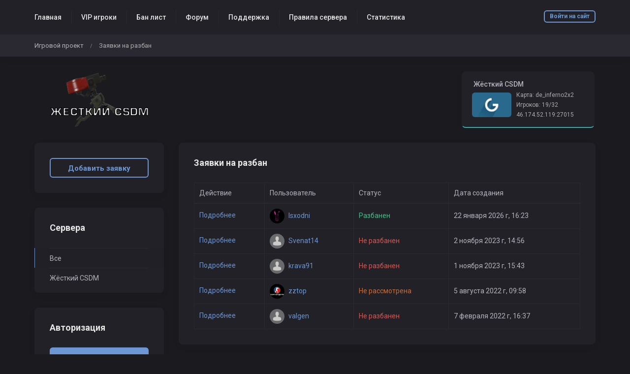

--- FILE ---
content_type: text/html; charset=UTF-8
request_url: http://goodgame-pro.ru/bans
body_size: 4844
content:
<!DOCTYPE html>
<html lang="ru">
				<head>
		<meta charset="utf-8">
		<title>Жёсткий CSDM - Заявки на разбан</title>

		<link rel="stylesheet" href="../templates/standart/css/main.css?v=47">
        			<link rel="stylesheet" href="../templates/standart/css/theme_dark.css?v=47">
                
		<link rel="shortcut icon" href="../templates/standart/img/favicon.ico?v=47">
		<link rel="image_src" href="http://goodgame-pro.ru/files/miniatures/bans.jpg?v=47">

		<meta name="viewport" content="width=device-width, initial-scale=1, shrink-to-fit=no">
		<meta name="robots" content="all">
		<meta name="revisit" content="1">
		<meta name="description" content="Заявки на разбан">
		<meta name="keywords" content="Заявки, разбан">
		<meta name="document-state" content="dynamic">
		<meta name="author" content="gamecms.ru">

		<meta property="og:title" content="Жёсткий CSDM - Заявки на разбан">
		<meta property="og:description" content="Заявки на разбан">
		<meta property="og:type" content="website">
		<meta property="og:image" content="http://goodgame-pro.ru/files/miniatures/bans.jpg?v=47">
		<meta property="og:site_name" content="Жёсткий CSDM">
		<meta property="og:url" content="http://goodgame-pro.ru/bans">

		<meta name="dc.title" content="Жёсткий CSDM - Заявки на разбан">
		<meta name="dc.rights" content="Copyright 2015, gr.stas, Ltd. Все права защищены.">
		<meta name="dc.creator" content="gamecms.ru">
		<meta name="dc.language" content="RU">

		<script src="../templates/standart/js/jquery.js?v=47"></script>
		<script src="../templates/standart/js/nprogress.js?v=47"></script>
		<script src="../templates/standart/js/noty.js?v=47"></script>
		<script src="../templates/standart/js/mix.js?v=47"></script>
		<script src="../templates/standart/js/bootstrap.js?v=47"></script>

		<script src="../ajax/helpers.js?v=47"></script>
		<script src="../ajax/ajax-user.js?v=47"></script>

		
		
<script src="..//modules_extra/sortition/ajax/ajax.js?v=47"></script>
<link rel="stylesheet" href="../modules_extra/sortition/templates/standart/css/style.css?v=47">
<script src="..//modules_extra/cases/ajax/ajax.js?v=47"></script>
<link rel="stylesheet" href="../modules_extra/cases/templates/standart/css/style.css?v=47">
<script src="..//modules_extra/activity_rewards/ajax/ajax.js?v=47"></script>
<link rel="stylesheet" href="../modules_extra/activity_rewards/templates/standart/css/style.css?v=47">

		
	</head>
	<body>
				
		<input id="token" type="hidden" value="13efed56e5387f792a859ebdca0df8a2">

		<div id="global_result">
			<span class="m-icon icon-ok result_ok disp-n"></span>
			<span class="m-icon icon-remove result_error disp-n"></span>
			<span class="m-icon icon-ok result_ok_b disp-n"></span>
			<span class="m-icon icon-remove result_error_b disp-n"></span>
		</div>
		<div id="result_player"></div><div class="container-fluid wapper">
	<div class="content">
		<div class="header">
			<div class="container">
				<button class="auth-in btn btn-outline-primary btn-sm" data-toggle="modal" data-target="#authorization">Войти на сайт</button>
				<button class="menu-trigger btn d-block d-lg-none collapsed" type="button" data-toggle="collapse" data-target="#hidden-menu" ></button>
				<div class="clearfix d-block d-lg-none"></div>
				<div class="collapse d-none d-lg-block" id="hidden-menu">
					<ul class="collapsible-menu">
						<li><a href="http://goodgame-pro.ru"><span class="glyphicon glyphicon-home"></span> Главная</a></li><li><a href="../admins"><span class="glyphicon glyphicon-fire"></span> VIP игроки</a></li><li><a href="../banlist"><span class="glyphicon glyphicon-thumbs-down"></span> Бан лист</a></li><li><a href="../forum"><span class="glyphicon glyphicon-education"></span> Форум</a></li><li><a href="http://goodgame-pro.ru/support"><span class="glyphicon glyphicon-modal-window"></span> Поддержка</a></li><li><a href="http://goodgame-pro.ru/pages/rules"><span class="glyphicon glyphicon-hand-right"></span> Правила сервера</a></li><li><a href="../aes_list"><span class="glyphicon glyphicon-star"></span> Статистика</a></li>
					</ul>
				</div>
			</div>
		</div>
		<div class="navigation">
			<div class="container">
				<ul class="breadcrumb">
						<li><a href="../" title="Перейти к: Игровой проект">Игровой проект</a></li> /
	<li class="active">Заявки на разбан</li>

				</ul>			
			</div>
		</div>
	
		<div class="container">
			    <div class="row">
        <div class="col-lg-3">
            <div class="logo">
                <a href="../" title="Жёсткий CSDM">
                    <img src="../templates/standart/img/logo.png" alt="Жёсткий CSDM" width="150px" heigths="150px">
                </a>
            </div>
        </div>
                    <div class="col-lg-9 px-0 px-lg-3">
                <div class="monitoring">
    <div id="servers">
        <div class="loader"></div>
        <script>get_servers();</script>
    </div>
</div>
            </div>
            </div>

			<div id="authorization" class="modal fade">
				<div class="modal-dialog modal-sm">
					<div class="modal-content">
						<div class="modal-header">
							<button type="button" class="close" data-dismiss="modal" aria-label="Close">
								<span aria-hidden="true">&times;</span>
							</button>
							<h4 class="modal-title">Авторизация</h4>
						</div>
						<div class="modal-body">
							<form id="user_login" class="authorization">
								<input type="text" maxlength="30" class="form-control" id="user_loginn" placeholder="Логин">
								<input type="password" maxlength="15" class="form-control" id="user_password" placeholder="Пароль">
								<button type="submit" class="btn btn-primary btn-block">Войти</button>

								<div id="result" class="disp-n"></div>

								<a href="../recovery" class="small">Забыли пароль?</a>
								<a class="small ml-2" onclick="$('#authorization').modal('hide');" href="#" data-toggle="modal" data-target="#registration">Регистрация</a><br>

																									<a class="btn btn-outline-primary" href="#" id="vk_link" title="Войти через Вконтакте"><i class="m-icon icon-vk"></i></a>
																							</form>
							<script> send_form('#user_login', 'user_login();'); </script>
						</div>
					</div>
				</div>
			</div>

			<div id="registration" class="modal fade">
				<div class="modal-dialog modal-sm">
					<div class="modal-content">
						<div class="modal-header">
							<button type="button" class="close" data-dismiss="modal" aria-label="Close">
								<span aria-hidden="true">&times;</span>
							</button>
							<h4 class="modal-title">Регистрация</h4>
						</div>
						<div class="modal-body">
							<form id="user_registration" class="registration">
                                									<input type="text" maxlength="30" class="form-control" id="reg_login" placeholder="Логин">
									<input type="password" maxlength="15" class="form-control" id="reg_password" placeholder="Пароль">
									<input type="password" maxlength="15" class="form-control" id="reg_password2" placeholder="Повторите пароль">
									<input type="email" maxlength="255" class="form-control" id="reg_email" placeholder="E-mail (Указывайте настоящий e-mail!)">
                                
																	<a class="privacy-policy" href="../processing-of-personal-data" target="_blank">Регистрируясь на данном сайте, Вы выражаете согласие на обработку персональных данных</a>
								
                                																			<div style="transform:scale(0.75);-webkit-transform:scale(0.75);transform-origin:0 0;-webkit-transform-origin:0 0;" data-theme="light" class="g-recaptcha clearfix" data-sitekey="6LdWe1MqAAAAALbrjAqzJ3cF3qNYOyPt6TLlhpuG"></div>
										<script src='https://www.google.com/recaptcha/api.js?hl=ru'></script>
									
									<div id="result2"></div>

									<button type="submit" class="btn btn-primary btn-block mt-2">Зарегистрироваться</button>
                                
																	<a class="btn btn-outline-primary" onclick="$('#registration').modal('hide'); show_reg_modal('vk');" title="Зарегистрироваться через Вконтакте"><i class="m-icon icon-vk"></i></a>
																															</form>
							<script> send_form('#user_registration', 'registration();'); </script>
						</div>
					</div>
				</div>
			</div>

			<div id="api_auth" class="modal fade">
				<div class="modal-dialog">
					<div class="modal-content">
						<div class="modal-header">
							<button type="button" class="close" data-dismiss="modal" aria-label="Close">
								<span aria-hidden="true">&times;</span>
							</button>
							<h4 class="modal-title">Регистрация</h4>
						</div>
						<div class="modal-body">
							<p>Укажите, пожалуйста, свой e-mail.</p>

							<input type="email" maxlength="255" class="form-control" id="api_email" placeholder="E-mail (Требуется настоящий e-mail!)">
							
							<div id="result_api_reg"></div>
							<button id="api_reg_btn" class="btn btn-primary btn-block mt-2" onclick="">Зарегистрироваться</button>
						</div>
					</div>
				</div>
			</div>

			<div class="row"><div class="col-lg-9 order-is-first">
	<div class="block">
		<div class="block_head">Заявки на разбан</div>
		<div class="table-responsive mb-0">
			<table class="table table-bordered">
				<thead>
					<tr>
						<td>Действие</td>
						<td>Пользователь</td>
						<td>Статус</td>
						<td>Дата создания</td>
					</tr>
				</thead>
				<tbody id="bans">
					<tr>
	<td>
		<a href="../bans/ban?id=148">Подробнее</a>
	</td>
	<td>
		<a target="_blank" href="../profile?id=4587">
			<img src="../files/avatars/1598726606.jpg" alt="Isxodni"> Isxodni
		</a>
	</td>
	<td><p class="text-success">Разбанен</p></td>
	<td>22 января 2026 г, 16:23</td>
</tr><tr>
	<td>
		<a href="../bans/ban?id=147">Подробнее</a>
	</td>
	<td>
		<a target="_blank" href="../profile?id=5874">
			<img src="../files/avatars/no_avatar.jpg" alt="Svenat14"> Svenat14
		</a>
	</td>
	<td><p class="text-danger">Не разбанен</p></td>
	<td>2 ноября 2023 г, 14:56</td>
</tr><tr>
	<td>
		<a href="../bans/ban?id=146">Подробнее</a>
	</td>
	<td>
		<a target="_blank" href="../profile?id=5855">
			<img src="../files/avatars/no_avatar.jpg" alt="krava91"> krava91
		</a>
	</td>
	<td><p class="text-danger">Не разбанен</p></td>
	<td>1 ноября 2023 г, 15:43</td>
</tr><tr>
	<td>
		<a href="../bans/ban?id=145">Подробнее</a>
	</td>
	<td>
		<a target="_blank" href="../profile?id=5189">
			<img src="../files/avatars/1636125598.jpg" alt="zztop"> zztop
		</a>
	</td>
	<td><p class="text-warning">Не рассмотрена</p></td>
	<td>5 августа 2022 г, 09:58</td>
</tr><tr>
	<td>
		<a href="../bans/ban?id=144">Подробнее</a>
	</td>
	<td>
		<a target="_blank" href="../profile?id=5113">
			<img src="../files/avatars/no_avatar.jpg" alt="valgen"> valgen
		</a>
	</td>
	<td><p class="text-danger">Не разбанен</p></td>
	<td>7 февраля 2022 г, 16:37</td>
</tr>				</tbody>
			</table>
		</div>
	</div>
	<div id="pagination2"></div>
</div>

<div class="col-lg-3 order-is-last">
	<div class="block">
		<a href="../bans/add_ban" class="btn btn-outline-primary btn-xl">Добавить заявку</a>
	</div>
	<div class="block">
		<div class="block_head">
			Сервера
		</div>
		<div class="vertical-navigation">
			<ul>
				<li  class="active" >
    <a href="../bans/">
        Все
    </a>
</li><li >
    <a href="../bans/?server=7">
        Жёсткий CSDM
    </a>
</li>
			</ul>
		</div>
	</div>

			<div class="block">
	<div class="block_head">
		Авторизация
	</div>

	<button class="btn btn-primary btn-block" data-toggle="modal" data-target="#authorization">Войти на сайт</button>
			<a class="btn btn-outline-primary btn-block" onclick="oAuthRedirect('get_vk_auth_link')" href="#" id="vk_link" title="Войти через Вконтакте"><i class="m-icon icon-vk"></i> &nbsp Войти через ВК</a>
		<button class="btn btn-outline-primary btn-block" data-toggle="modal" data-target="#registration">Зарегистрироваться</button>
</div>
	</div>					</div>
				</div>
			</div>
			<div class="footer">
				<div class="container">
					<div class="row">
						<div class="col-lg-5">
							<a href="http://goodgame-pro.ru/" title="Жёсткий CSDM">
								<img src="http://goodgame-pro.ru/templates/standart/img/logo.png?v=47" alt="Жёсткий CSDM">
							</a>
							<p>
								Рады видеть Вас на нашем сервере, посвященном легендарной игре Counter-Strike. У нас Вы можете насладиться приятной игрой в кругу хороших игроков и под руководством отзывчивой администрации.							</p>

							<hr class="my-3 d-block d-lg-none">
						</div>
						<div class="col-lg-2 col-6">
							<strong>
								Навигация
							</strong>
							<ul>
								  
								<li>
									<a href="https://download-cs.net/" title="Скачать CS">Скачать CS</a>
								</li>
								  
								<li>
									<a href="../news/" title="Новости проекта">Новости проекта</a>
								</li>
								  
								<li>
									<a href="../store" title="Магазин услуг">Магазин услуг</a>
								</li>
								  
								<li>
									<a href="../forum/" title="Форум">Форум</a>
								</li>
								  
								<li>
									<a href="../support/" title="Поддержка">Поддержка</a>
								</li>
															</ul>
						</div>
						<div class="col-lg-2 col-6">
							<strong>
								Проект
							</strong>
							<ul>
								  
								<li>
									<a href="../users" title="Пользователи">Пользователи</a>
								</li>
								  
								<li>
									<a href="../admins" title="Администраторы">Администраторы</a>
								</li>
								  
								<li>
									<a href="../banlist" title="Список банов">Список банов</a>
								</li>
								  
								<li>
									<a href="../bans" title="Заявки на разбан">Заявки на разбан</a>
								</li>
															</ul>
						</div>
						<div class="col-lg-3">
							<strong>
								Полезные ссылки
							</strong>
							<ul>
								  
								<li>
									<a href="../processing-of-personal-data" title="Об обработке персональных данных">Об обработке персональных данных</a>
								</li>
								  
								<li>
									<a href="../privacy-policy" title="Политика конфиденциальности">Политика конфиденциальности</a>
								</li>
								  
								<li>
									<a href="../pages/rules" title="Правила сервера">Правила сервера</a>
								</li>
								  
								<li>
									<a href="../pages/baza_znaniy" title="База знаний">База знаний</a>
								</li>
															</ul>
													</div>

						<div class="col-lg-12">
							<hr class="my-3">
						</div>

						<div class="col-lg-8 copyright">
							<p><a href="http://goodgame-pro.ru/" title="Жёсткий CSDM">Жёсткий CSDM</a> © Все права защищены</p>
							
						</div>
						<div class="col-lg-4 banners">
							  
							<a href="https://gamecms.ru/" target="_blank">
								<img src="https://placehold.it/88x31" alt="banner">
							</a>
							  
							<a href="https://gamecms.ru/" target="_blank">
								<img src="https://placehold.it/88x31" alt="banner">
							</a>
							  
							<a href="https://gamecms.ru/" target="_blank">
								<img src="https://placehold.it/88x31" alt="banner">
							</a>
													</div>
					</div>
				</div>
			</div>
		</div>

		<script src="http://goodgame-pro.ru/templates/standart/js/lightbox.js?v=47"></script>
		<script>
			window.onload = function () {
				$('[tooltip="yes"]').tooltip();
				$('[data-toggle="dropdown"]').dropdown();
			};
		</script>
	</body>
	</html>

--- FILE ---
content_type: text/html; charset=UTF-8
request_url: http://goodgame-pro.ru/ajax/actions.php
body_size: 679
content:

	<div class="server">
		<h3>
						️
			Жёсткий CSDM
		</h3>

		<div class="map-image" style="background: url(/files/maps_imgs/none.jpg);"></div>

		<p>Карта: de_inferno2x2</p>
		<p onclick="get_players(7);" data-toggle="modal" data-target="#server-players-modal7">Игроков: 19/32</p>
		<p><a href="steam://connect/46.174.52.119:27015" title="Подключиться к серверу">46.174.52.119:27015</a></p>

		<div class="modal fade" id="server-players-modal7">
			<div class="modal-dialog modal-lg">
				<div class="modal-content">
					<div class="modal-header">
						<h4 class="modal-title">Игроки</h4>
						<button type="button" class="close" data-dismiss="modal" aria-label="Close">
							<span aria-hidden="true">&times;</span>
						</button>
					</div>
					<div class="modal-body">
						<div class="table-responsive mb-0">
							<table class="table table-bordered">
								<thead>
									<tr>
										<td>#</td>
										<td>Ник</td>
										<td>Убийств</td>
										<td>Время</td>
																			</tr>
								</thead>
								<tbody id="server-players7">
									<tr>
										<td colspan="10">
											<div class="loader"></div>
										</td>
									</tr>
								</tbody>
							</table>
						</div>
					</div>
				</div>
			</div>
		</div>
	</div>


--- FILE ---
content_type: text/html; charset=utf-8
request_url: https://www.google.com/recaptcha/api2/anchor?ar=1&k=6LdWe1MqAAAAALbrjAqzJ3cF3qNYOyPt6TLlhpuG&co=aHR0cDovL2dvb2RnYW1lLXByby5ydTo4MA..&hl=ru&v=vUgXt_KV952_-5BB2jjloYzl&theme=light&size=normal&anchor-ms=20000&execute-ms=30000&cb=1awn50wzaj76
body_size: 49228
content:
<!DOCTYPE HTML><html dir="ltr" lang="ru"><head><meta http-equiv="Content-Type" content="text/html; charset=UTF-8">
<meta http-equiv="X-UA-Compatible" content="IE=edge">
<title>reCAPTCHA</title>
<style type="text/css">
/* cyrillic-ext */
@font-face {
  font-family: 'Roboto';
  font-style: normal;
  font-weight: 400;
  font-stretch: 100%;
  src: url(//fonts.gstatic.com/s/roboto/v48/KFO7CnqEu92Fr1ME7kSn66aGLdTylUAMa3GUBHMdazTgWw.woff2) format('woff2');
  unicode-range: U+0460-052F, U+1C80-1C8A, U+20B4, U+2DE0-2DFF, U+A640-A69F, U+FE2E-FE2F;
}
/* cyrillic */
@font-face {
  font-family: 'Roboto';
  font-style: normal;
  font-weight: 400;
  font-stretch: 100%;
  src: url(//fonts.gstatic.com/s/roboto/v48/KFO7CnqEu92Fr1ME7kSn66aGLdTylUAMa3iUBHMdazTgWw.woff2) format('woff2');
  unicode-range: U+0301, U+0400-045F, U+0490-0491, U+04B0-04B1, U+2116;
}
/* greek-ext */
@font-face {
  font-family: 'Roboto';
  font-style: normal;
  font-weight: 400;
  font-stretch: 100%;
  src: url(//fonts.gstatic.com/s/roboto/v48/KFO7CnqEu92Fr1ME7kSn66aGLdTylUAMa3CUBHMdazTgWw.woff2) format('woff2');
  unicode-range: U+1F00-1FFF;
}
/* greek */
@font-face {
  font-family: 'Roboto';
  font-style: normal;
  font-weight: 400;
  font-stretch: 100%;
  src: url(//fonts.gstatic.com/s/roboto/v48/KFO7CnqEu92Fr1ME7kSn66aGLdTylUAMa3-UBHMdazTgWw.woff2) format('woff2');
  unicode-range: U+0370-0377, U+037A-037F, U+0384-038A, U+038C, U+038E-03A1, U+03A3-03FF;
}
/* math */
@font-face {
  font-family: 'Roboto';
  font-style: normal;
  font-weight: 400;
  font-stretch: 100%;
  src: url(//fonts.gstatic.com/s/roboto/v48/KFO7CnqEu92Fr1ME7kSn66aGLdTylUAMawCUBHMdazTgWw.woff2) format('woff2');
  unicode-range: U+0302-0303, U+0305, U+0307-0308, U+0310, U+0312, U+0315, U+031A, U+0326-0327, U+032C, U+032F-0330, U+0332-0333, U+0338, U+033A, U+0346, U+034D, U+0391-03A1, U+03A3-03A9, U+03B1-03C9, U+03D1, U+03D5-03D6, U+03F0-03F1, U+03F4-03F5, U+2016-2017, U+2034-2038, U+203C, U+2040, U+2043, U+2047, U+2050, U+2057, U+205F, U+2070-2071, U+2074-208E, U+2090-209C, U+20D0-20DC, U+20E1, U+20E5-20EF, U+2100-2112, U+2114-2115, U+2117-2121, U+2123-214F, U+2190, U+2192, U+2194-21AE, U+21B0-21E5, U+21F1-21F2, U+21F4-2211, U+2213-2214, U+2216-22FF, U+2308-230B, U+2310, U+2319, U+231C-2321, U+2336-237A, U+237C, U+2395, U+239B-23B7, U+23D0, U+23DC-23E1, U+2474-2475, U+25AF, U+25B3, U+25B7, U+25BD, U+25C1, U+25CA, U+25CC, U+25FB, U+266D-266F, U+27C0-27FF, U+2900-2AFF, U+2B0E-2B11, U+2B30-2B4C, U+2BFE, U+3030, U+FF5B, U+FF5D, U+1D400-1D7FF, U+1EE00-1EEFF;
}
/* symbols */
@font-face {
  font-family: 'Roboto';
  font-style: normal;
  font-weight: 400;
  font-stretch: 100%;
  src: url(//fonts.gstatic.com/s/roboto/v48/KFO7CnqEu92Fr1ME7kSn66aGLdTylUAMaxKUBHMdazTgWw.woff2) format('woff2');
  unicode-range: U+0001-000C, U+000E-001F, U+007F-009F, U+20DD-20E0, U+20E2-20E4, U+2150-218F, U+2190, U+2192, U+2194-2199, U+21AF, U+21E6-21F0, U+21F3, U+2218-2219, U+2299, U+22C4-22C6, U+2300-243F, U+2440-244A, U+2460-24FF, U+25A0-27BF, U+2800-28FF, U+2921-2922, U+2981, U+29BF, U+29EB, U+2B00-2BFF, U+4DC0-4DFF, U+FFF9-FFFB, U+10140-1018E, U+10190-1019C, U+101A0, U+101D0-101FD, U+102E0-102FB, U+10E60-10E7E, U+1D2C0-1D2D3, U+1D2E0-1D37F, U+1F000-1F0FF, U+1F100-1F1AD, U+1F1E6-1F1FF, U+1F30D-1F30F, U+1F315, U+1F31C, U+1F31E, U+1F320-1F32C, U+1F336, U+1F378, U+1F37D, U+1F382, U+1F393-1F39F, U+1F3A7-1F3A8, U+1F3AC-1F3AF, U+1F3C2, U+1F3C4-1F3C6, U+1F3CA-1F3CE, U+1F3D4-1F3E0, U+1F3ED, U+1F3F1-1F3F3, U+1F3F5-1F3F7, U+1F408, U+1F415, U+1F41F, U+1F426, U+1F43F, U+1F441-1F442, U+1F444, U+1F446-1F449, U+1F44C-1F44E, U+1F453, U+1F46A, U+1F47D, U+1F4A3, U+1F4B0, U+1F4B3, U+1F4B9, U+1F4BB, U+1F4BF, U+1F4C8-1F4CB, U+1F4D6, U+1F4DA, U+1F4DF, U+1F4E3-1F4E6, U+1F4EA-1F4ED, U+1F4F7, U+1F4F9-1F4FB, U+1F4FD-1F4FE, U+1F503, U+1F507-1F50B, U+1F50D, U+1F512-1F513, U+1F53E-1F54A, U+1F54F-1F5FA, U+1F610, U+1F650-1F67F, U+1F687, U+1F68D, U+1F691, U+1F694, U+1F698, U+1F6AD, U+1F6B2, U+1F6B9-1F6BA, U+1F6BC, U+1F6C6-1F6CF, U+1F6D3-1F6D7, U+1F6E0-1F6EA, U+1F6F0-1F6F3, U+1F6F7-1F6FC, U+1F700-1F7FF, U+1F800-1F80B, U+1F810-1F847, U+1F850-1F859, U+1F860-1F887, U+1F890-1F8AD, U+1F8B0-1F8BB, U+1F8C0-1F8C1, U+1F900-1F90B, U+1F93B, U+1F946, U+1F984, U+1F996, U+1F9E9, U+1FA00-1FA6F, U+1FA70-1FA7C, U+1FA80-1FA89, U+1FA8F-1FAC6, U+1FACE-1FADC, U+1FADF-1FAE9, U+1FAF0-1FAF8, U+1FB00-1FBFF;
}
/* vietnamese */
@font-face {
  font-family: 'Roboto';
  font-style: normal;
  font-weight: 400;
  font-stretch: 100%;
  src: url(//fonts.gstatic.com/s/roboto/v48/KFO7CnqEu92Fr1ME7kSn66aGLdTylUAMa3OUBHMdazTgWw.woff2) format('woff2');
  unicode-range: U+0102-0103, U+0110-0111, U+0128-0129, U+0168-0169, U+01A0-01A1, U+01AF-01B0, U+0300-0301, U+0303-0304, U+0308-0309, U+0323, U+0329, U+1EA0-1EF9, U+20AB;
}
/* latin-ext */
@font-face {
  font-family: 'Roboto';
  font-style: normal;
  font-weight: 400;
  font-stretch: 100%;
  src: url(//fonts.gstatic.com/s/roboto/v48/KFO7CnqEu92Fr1ME7kSn66aGLdTylUAMa3KUBHMdazTgWw.woff2) format('woff2');
  unicode-range: U+0100-02BA, U+02BD-02C5, U+02C7-02CC, U+02CE-02D7, U+02DD-02FF, U+0304, U+0308, U+0329, U+1D00-1DBF, U+1E00-1E9F, U+1EF2-1EFF, U+2020, U+20A0-20AB, U+20AD-20C0, U+2113, U+2C60-2C7F, U+A720-A7FF;
}
/* latin */
@font-face {
  font-family: 'Roboto';
  font-style: normal;
  font-weight: 400;
  font-stretch: 100%;
  src: url(//fonts.gstatic.com/s/roboto/v48/KFO7CnqEu92Fr1ME7kSn66aGLdTylUAMa3yUBHMdazQ.woff2) format('woff2');
  unicode-range: U+0000-00FF, U+0131, U+0152-0153, U+02BB-02BC, U+02C6, U+02DA, U+02DC, U+0304, U+0308, U+0329, U+2000-206F, U+20AC, U+2122, U+2191, U+2193, U+2212, U+2215, U+FEFF, U+FFFD;
}
/* cyrillic-ext */
@font-face {
  font-family: 'Roboto';
  font-style: normal;
  font-weight: 500;
  font-stretch: 100%;
  src: url(//fonts.gstatic.com/s/roboto/v48/KFO7CnqEu92Fr1ME7kSn66aGLdTylUAMa3GUBHMdazTgWw.woff2) format('woff2');
  unicode-range: U+0460-052F, U+1C80-1C8A, U+20B4, U+2DE0-2DFF, U+A640-A69F, U+FE2E-FE2F;
}
/* cyrillic */
@font-face {
  font-family: 'Roboto';
  font-style: normal;
  font-weight: 500;
  font-stretch: 100%;
  src: url(//fonts.gstatic.com/s/roboto/v48/KFO7CnqEu92Fr1ME7kSn66aGLdTylUAMa3iUBHMdazTgWw.woff2) format('woff2');
  unicode-range: U+0301, U+0400-045F, U+0490-0491, U+04B0-04B1, U+2116;
}
/* greek-ext */
@font-face {
  font-family: 'Roboto';
  font-style: normal;
  font-weight: 500;
  font-stretch: 100%;
  src: url(//fonts.gstatic.com/s/roboto/v48/KFO7CnqEu92Fr1ME7kSn66aGLdTylUAMa3CUBHMdazTgWw.woff2) format('woff2');
  unicode-range: U+1F00-1FFF;
}
/* greek */
@font-face {
  font-family: 'Roboto';
  font-style: normal;
  font-weight: 500;
  font-stretch: 100%;
  src: url(//fonts.gstatic.com/s/roboto/v48/KFO7CnqEu92Fr1ME7kSn66aGLdTylUAMa3-UBHMdazTgWw.woff2) format('woff2');
  unicode-range: U+0370-0377, U+037A-037F, U+0384-038A, U+038C, U+038E-03A1, U+03A3-03FF;
}
/* math */
@font-face {
  font-family: 'Roboto';
  font-style: normal;
  font-weight: 500;
  font-stretch: 100%;
  src: url(//fonts.gstatic.com/s/roboto/v48/KFO7CnqEu92Fr1ME7kSn66aGLdTylUAMawCUBHMdazTgWw.woff2) format('woff2');
  unicode-range: U+0302-0303, U+0305, U+0307-0308, U+0310, U+0312, U+0315, U+031A, U+0326-0327, U+032C, U+032F-0330, U+0332-0333, U+0338, U+033A, U+0346, U+034D, U+0391-03A1, U+03A3-03A9, U+03B1-03C9, U+03D1, U+03D5-03D6, U+03F0-03F1, U+03F4-03F5, U+2016-2017, U+2034-2038, U+203C, U+2040, U+2043, U+2047, U+2050, U+2057, U+205F, U+2070-2071, U+2074-208E, U+2090-209C, U+20D0-20DC, U+20E1, U+20E5-20EF, U+2100-2112, U+2114-2115, U+2117-2121, U+2123-214F, U+2190, U+2192, U+2194-21AE, U+21B0-21E5, U+21F1-21F2, U+21F4-2211, U+2213-2214, U+2216-22FF, U+2308-230B, U+2310, U+2319, U+231C-2321, U+2336-237A, U+237C, U+2395, U+239B-23B7, U+23D0, U+23DC-23E1, U+2474-2475, U+25AF, U+25B3, U+25B7, U+25BD, U+25C1, U+25CA, U+25CC, U+25FB, U+266D-266F, U+27C0-27FF, U+2900-2AFF, U+2B0E-2B11, U+2B30-2B4C, U+2BFE, U+3030, U+FF5B, U+FF5D, U+1D400-1D7FF, U+1EE00-1EEFF;
}
/* symbols */
@font-face {
  font-family: 'Roboto';
  font-style: normal;
  font-weight: 500;
  font-stretch: 100%;
  src: url(//fonts.gstatic.com/s/roboto/v48/KFO7CnqEu92Fr1ME7kSn66aGLdTylUAMaxKUBHMdazTgWw.woff2) format('woff2');
  unicode-range: U+0001-000C, U+000E-001F, U+007F-009F, U+20DD-20E0, U+20E2-20E4, U+2150-218F, U+2190, U+2192, U+2194-2199, U+21AF, U+21E6-21F0, U+21F3, U+2218-2219, U+2299, U+22C4-22C6, U+2300-243F, U+2440-244A, U+2460-24FF, U+25A0-27BF, U+2800-28FF, U+2921-2922, U+2981, U+29BF, U+29EB, U+2B00-2BFF, U+4DC0-4DFF, U+FFF9-FFFB, U+10140-1018E, U+10190-1019C, U+101A0, U+101D0-101FD, U+102E0-102FB, U+10E60-10E7E, U+1D2C0-1D2D3, U+1D2E0-1D37F, U+1F000-1F0FF, U+1F100-1F1AD, U+1F1E6-1F1FF, U+1F30D-1F30F, U+1F315, U+1F31C, U+1F31E, U+1F320-1F32C, U+1F336, U+1F378, U+1F37D, U+1F382, U+1F393-1F39F, U+1F3A7-1F3A8, U+1F3AC-1F3AF, U+1F3C2, U+1F3C4-1F3C6, U+1F3CA-1F3CE, U+1F3D4-1F3E0, U+1F3ED, U+1F3F1-1F3F3, U+1F3F5-1F3F7, U+1F408, U+1F415, U+1F41F, U+1F426, U+1F43F, U+1F441-1F442, U+1F444, U+1F446-1F449, U+1F44C-1F44E, U+1F453, U+1F46A, U+1F47D, U+1F4A3, U+1F4B0, U+1F4B3, U+1F4B9, U+1F4BB, U+1F4BF, U+1F4C8-1F4CB, U+1F4D6, U+1F4DA, U+1F4DF, U+1F4E3-1F4E6, U+1F4EA-1F4ED, U+1F4F7, U+1F4F9-1F4FB, U+1F4FD-1F4FE, U+1F503, U+1F507-1F50B, U+1F50D, U+1F512-1F513, U+1F53E-1F54A, U+1F54F-1F5FA, U+1F610, U+1F650-1F67F, U+1F687, U+1F68D, U+1F691, U+1F694, U+1F698, U+1F6AD, U+1F6B2, U+1F6B9-1F6BA, U+1F6BC, U+1F6C6-1F6CF, U+1F6D3-1F6D7, U+1F6E0-1F6EA, U+1F6F0-1F6F3, U+1F6F7-1F6FC, U+1F700-1F7FF, U+1F800-1F80B, U+1F810-1F847, U+1F850-1F859, U+1F860-1F887, U+1F890-1F8AD, U+1F8B0-1F8BB, U+1F8C0-1F8C1, U+1F900-1F90B, U+1F93B, U+1F946, U+1F984, U+1F996, U+1F9E9, U+1FA00-1FA6F, U+1FA70-1FA7C, U+1FA80-1FA89, U+1FA8F-1FAC6, U+1FACE-1FADC, U+1FADF-1FAE9, U+1FAF0-1FAF8, U+1FB00-1FBFF;
}
/* vietnamese */
@font-face {
  font-family: 'Roboto';
  font-style: normal;
  font-weight: 500;
  font-stretch: 100%;
  src: url(//fonts.gstatic.com/s/roboto/v48/KFO7CnqEu92Fr1ME7kSn66aGLdTylUAMa3OUBHMdazTgWw.woff2) format('woff2');
  unicode-range: U+0102-0103, U+0110-0111, U+0128-0129, U+0168-0169, U+01A0-01A1, U+01AF-01B0, U+0300-0301, U+0303-0304, U+0308-0309, U+0323, U+0329, U+1EA0-1EF9, U+20AB;
}
/* latin-ext */
@font-face {
  font-family: 'Roboto';
  font-style: normal;
  font-weight: 500;
  font-stretch: 100%;
  src: url(//fonts.gstatic.com/s/roboto/v48/KFO7CnqEu92Fr1ME7kSn66aGLdTylUAMa3KUBHMdazTgWw.woff2) format('woff2');
  unicode-range: U+0100-02BA, U+02BD-02C5, U+02C7-02CC, U+02CE-02D7, U+02DD-02FF, U+0304, U+0308, U+0329, U+1D00-1DBF, U+1E00-1E9F, U+1EF2-1EFF, U+2020, U+20A0-20AB, U+20AD-20C0, U+2113, U+2C60-2C7F, U+A720-A7FF;
}
/* latin */
@font-face {
  font-family: 'Roboto';
  font-style: normal;
  font-weight: 500;
  font-stretch: 100%;
  src: url(//fonts.gstatic.com/s/roboto/v48/KFO7CnqEu92Fr1ME7kSn66aGLdTylUAMa3yUBHMdazQ.woff2) format('woff2');
  unicode-range: U+0000-00FF, U+0131, U+0152-0153, U+02BB-02BC, U+02C6, U+02DA, U+02DC, U+0304, U+0308, U+0329, U+2000-206F, U+20AC, U+2122, U+2191, U+2193, U+2212, U+2215, U+FEFF, U+FFFD;
}
/* cyrillic-ext */
@font-face {
  font-family: 'Roboto';
  font-style: normal;
  font-weight: 900;
  font-stretch: 100%;
  src: url(//fonts.gstatic.com/s/roboto/v48/KFO7CnqEu92Fr1ME7kSn66aGLdTylUAMa3GUBHMdazTgWw.woff2) format('woff2');
  unicode-range: U+0460-052F, U+1C80-1C8A, U+20B4, U+2DE0-2DFF, U+A640-A69F, U+FE2E-FE2F;
}
/* cyrillic */
@font-face {
  font-family: 'Roboto';
  font-style: normal;
  font-weight: 900;
  font-stretch: 100%;
  src: url(//fonts.gstatic.com/s/roboto/v48/KFO7CnqEu92Fr1ME7kSn66aGLdTylUAMa3iUBHMdazTgWw.woff2) format('woff2');
  unicode-range: U+0301, U+0400-045F, U+0490-0491, U+04B0-04B1, U+2116;
}
/* greek-ext */
@font-face {
  font-family: 'Roboto';
  font-style: normal;
  font-weight: 900;
  font-stretch: 100%;
  src: url(//fonts.gstatic.com/s/roboto/v48/KFO7CnqEu92Fr1ME7kSn66aGLdTylUAMa3CUBHMdazTgWw.woff2) format('woff2');
  unicode-range: U+1F00-1FFF;
}
/* greek */
@font-face {
  font-family: 'Roboto';
  font-style: normal;
  font-weight: 900;
  font-stretch: 100%;
  src: url(//fonts.gstatic.com/s/roboto/v48/KFO7CnqEu92Fr1ME7kSn66aGLdTylUAMa3-UBHMdazTgWw.woff2) format('woff2');
  unicode-range: U+0370-0377, U+037A-037F, U+0384-038A, U+038C, U+038E-03A1, U+03A3-03FF;
}
/* math */
@font-face {
  font-family: 'Roboto';
  font-style: normal;
  font-weight: 900;
  font-stretch: 100%;
  src: url(//fonts.gstatic.com/s/roboto/v48/KFO7CnqEu92Fr1ME7kSn66aGLdTylUAMawCUBHMdazTgWw.woff2) format('woff2');
  unicode-range: U+0302-0303, U+0305, U+0307-0308, U+0310, U+0312, U+0315, U+031A, U+0326-0327, U+032C, U+032F-0330, U+0332-0333, U+0338, U+033A, U+0346, U+034D, U+0391-03A1, U+03A3-03A9, U+03B1-03C9, U+03D1, U+03D5-03D6, U+03F0-03F1, U+03F4-03F5, U+2016-2017, U+2034-2038, U+203C, U+2040, U+2043, U+2047, U+2050, U+2057, U+205F, U+2070-2071, U+2074-208E, U+2090-209C, U+20D0-20DC, U+20E1, U+20E5-20EF, U+2100-2112, U+2114-2115, U+2117-2121, U+2123-214F, U+2190, U+2192, U+2194-21AE, U+21B0-21E5, U+21F1-21F2, U+21F4-2211, U+2213-2214, U+2216-22FF, U+2308-230B, U+2310, U+2319, U+231C-2321, U+2336-237A, U+237C, U+2395, U+239B-23B7, U+23D0, U+23DC-23E1, U+2474-2475, U+25AF, U+25B3, U+25B7, U+25BD, U+25C1, U+25CA, U+25CC, U+25FB, U+266D-266F, U+27C0-27FF, U+2900-2AFF, U+2B0E-2B11, U+2B30-2B4C, U+2BFE, U+3030, U+FF5B, U+FF5D, U+1D400-1D7FF, U+1EE00-1EEFF;
}
/* symbols */
@font-face {
  font-family: 'Roboto';
  font-style: normal;
  font-weight: 900;
  font-stretch: 100%;
  src: url(//fonts.gstatic.com/s/roboto/v48/KFO7CnqEu92Fr1ME7kSn66aGLdTylUAMaxKUBHMdazTgWw.woff2) format('woff2');
  unicode-range: U+0001-000C, U+000E-001F, U+007F-009F, U+20DD-20E0, U+20E2-20E4, U+2150-218F, U+2190, U+2192, U+2194-2199, U+21AF, U+21E6-21F0, U+21F3, U+2218-2219, U+2299, U+22C4-22C6, U+2300-243F, U+2440-244A, U+2460-24FF, U+25A0-27BF, U+2800-28FF, U+2921-2922, U+2981, U+29BF, U+29EB, U+2B00-2BFF, U+4DC0-4DFF, U+FFF9-FFFB, U+10140-1018E, U+10190-1019C, U+101A0, U+101D0-101FD, U+102E0-102FB, U+10E60-10E7E, U+1D2C0-1D2D3, U+1D2E0-1D37F, U+1F000-1F0FF, U+1F100-1F1AD, U+1F1E6-1F1FF, U+1F30D-1F30F, U+1F315, U+1F31C, U+1F31E, U+1F320-1F32C, U+1F336, U+1F378, U+1F37D, U+1F382, U+1F393-1F39F, U+1F3A7-1F3A8, U+1F3AC-1F3AF, U+1F3C2, U+1F3C4-1F3C6, U+1F3CA-1F3CE, U+1F3D4-1F3E0, U+1F3ED, U+1F3F1-1F3F3, U+1F3F5-1F3F7, U+1F408, U+1F415, U+1F41F, U+1F426, U+1F43F, U+1F441-1F442, U+1F444, U+1F446-1F449, U+1F44C-1F44E, U+1F453, U+1F46A, U+1F47D, U+1F4A3, U+1F4B0, U+1F4B3, U+1F4B9, U+1F4BB, U+1F4BF, U+1F4C8-1F4CB, U+1F4D6, U+1F4DA, U+1F4DF, U+1F4E3-1F4E6, U+1F4EA-1F4ED, U+1F4F7, U+1F4F9-1F4FB, U+1F4FD-1F4FE, U+1F503, U+1F507-1F50B, U+1F50D, U+1F512-1F513, U+1F53E-1F54A, U+1F54F-1F5FA, U+1F610, U+1F650-1F67F, U+1F687, U+1F68D, U+1F691, U+1F694, U+1F698, U+1F6AD, U+1F6B2, U+1F6B9-1F6BA, U+1F6BC, U+1F6C6-1F6CF, U+1F6D3-1F6D7, U+1F6E0-1F6EA, U+1F6F0-1F6F3, U+1F6F7-1F6FC, U+1F700-1F7FF, U+1F800-1F80B, U+1F810-1F847, U+1F850-1F859, U+1F860-1F887, U+1F890-1F8AD, U+1F8B0-1F8BB, U+1F8C0-1F8C1, U+1F900-1F90B, U+1F93B, U+1F946, U+1F984, U+1F996, U+1F9E9, U+1FA00-1FA6F, U+1FA70-1FA7C, U+1FA80-1FA89, U+1FA8F-1FAC6, U+1FACE-1FADC, U+1FADF-1FAE9, U+1FAF0-1FAF8, U+1FB00-1FBFF;
}
/* vietnamese */
@font-face {
  font-family: 'Roboto';
  font-style: normal;
  font-weight: 900;
  font-stretch: 100%;
  src: url(//fonts.gstatic.com/s/roboto/v48/KFO7CnqEu92Fr1ME7kSn66aGLdTylUAMa3OUBHMdazTgWw.woff2) format('woff2');
  unicode-range: U+0102-0103, U+0110-0111, U+0128-0129, U+0168-0169, U+01A0-01A1, U+01AF-01B0, U+0300-0301, U+0303-0304, U+0308-0309, U+0323, U+0329, U+1EA0-1EF9, U+20AB;
}
/* latin-ext */
@font-face {
  font-family: 'Roboto';
  font-style: normal;
  font-weight: 900;
  font-stretch: 100%;
  src: url(//fonts.gstatic.com/s/roboto/v48/KFO7CnqEu92Fr1ME7kSn66aGLdTylUAMa3KUBHMdazTgWw.woff2) format('woff2');
  unicode-range: U+0100-02BA, U+02BD-02C5, U+02C7-02CC, U+02CE-02D7, U+02DD-02FF, U+0304, U+0308, U+0329, U+1D00-1DBF, U+1E00-1E9F, U+1EF2-1EFF, U+2020, U+20A0-20AB, U+20AD-20C0, U+2113, U+2C60-2C7F, U+A720-A7FF;
}
/* latin */
@font-face {
  font-family: 'Roboto';
  font-style: normal;
  font-weight: 900;
  font-stretch: 100%;
  src: url(//fonts.gstatic.com/s/roboto/v48/KFO7CnqEu92Fr1ME7kSn66aGLdTylUAMa3yUBHMdazQ.woff2) format('woff2');
  unicode-range: U+0000-00FF, U+0131, U+0152-0153, U+02BB-02BC, U+02C6, U+02DA, U+02DC, U+0304, U+0308, U+0329, U+2000-206F, U+20AC, U+2122, U+2191, U+2193, U+2212, U+2215, U+FEFF, U+FFFD;
}

</style>
<link rel="stylesheet" type="text/css" href="https://www.gstatic.com/recaptcha/releases/vUgXt_KV952_-5BB2jjloYzl/styles__ltr.css">
<script nonce="DdJzbH9VoYstBaYMpTGiVQ" type="text/javascript">window['__recaptcha_api'] = 'https://www.google.com/recaptcha/api2/';</script>
<script type="text/javascript" src="https://www.gstatic.com/recaptcha/releases/vUgXt_KV952_-5BB2jjloYzl/recaptcha__ru.js" nonce="DdJzbH9VoYstBaYMpTGiVQ">
      
    </script></head>
<body><div id="rc-anchor-alert" class="rc-anchor-alert"></div>
<input type="hidden" id="recaptcha-token" value="[base64]">
<script type="text/javascript" nonce="DdJzbH9VoYstBaYMpTGiVQ">
      recaptcha.anchor.Main.init("[\x22ainput\x22,[\x22bgdata\x22,\x22\x22,\[base64]/[base64]/[base64]/[base64]/[base64]/cChILEIpOlQoMCxILFtmLDIxLENdKSxMKGZhbHNlLGZhbHNlLEIsSCl9Y2F0Y2gocil7eShILDM2Nyk/[base64]/[base64]/[base64]/[base64]/[base64]/[base64]/[base64]/[base64]\\u003d\\u003d\x22,\[base64]\\u003d\\u003d\x22,\x22UQbCq8K+VHnDp1guccKLU8Ojw7MEw45wGjF3wpp1w689bsOoD8KpwqpCCsO9w4/CtsK9LTBOw75lw5DDlDN3w6XDi8K0HQnDgMKGw44GB8OtHMKZwqfDlcOeIsOYVSxrwpQoLsOxfsKqw5rDvT59wohXCyZJwoPDvcKHIsOdwrYYw5TDpcOzwp/Ciyt2L8Kge8OVPhHDq0vCrsOAwp3DmcKlwr7DncOmGH5Kwp5nRA1EWsOpRTbChcO1d8KEUsKLw4TCkHLDiT4IwoZ0w6NSwrzDuWhoDsOewqDDm0tIw4NJAMK6wr3CtMOgw6Z0EMKmND1uwrvDqcK9Z8K/fMKjO8Kywo0Nw5rDi3YFw45oAD0Kw5fDu8O/[base64]/Ct8KzwpzDksOVwo3CuyvCnsOcLjLCrQQHBkd9wpvDlcOUAsKsGMKhC0vDsMKCw6sfWMKuGV9rWcKTdcKnQAzCrXDDjsOnwovDncO9dcOawp7DvMKIw5rDh0IHw7wdw7YjF244XBRZwrXDtX7CgHLCpCbDvD/DinfDrCXDi8O6w4IPEEjCgWJcLMOmwpc/wozDqcK/wo8Vw7sbH8OCIcKCwoZXGsKQwpjCk8Kpw6Nfw6Vqw7kEwohRFMO5wrZUHz/Cl0c9w4fDqhzCisOPwpsqGGDCoiZOwq1ewqMfB8O1cMOswpYfw4Zew5VEwp5CX3bDtCbCvTHDvFVYw4/[base64]/JMKJw7sKwoRWbgQBWsKSw7MZW8O4w4XDlcO5wqUmFh3Cp8OuJMOGwr/DlU3DsTctwrsRwppLwp4XK8O5acKXwrAfakrDrFLCj1/CtsOBfxJtbBs1w7bDimlMNsKmwrRxw6Q8wrvDu1nDiMOYBcKeYsKhDsKAwq4Jwq0pUU8zAWFRwrQdw5s1w5UlTzXDp8O2VMONw715wq7CvcKQw67CkUhhwp/CpsKXDsOzwqrCicKZElDCv3bDp8KFwpXDm8KMRsO/[base64]/wonCp03DihJcQ8KDCsOKwqLDi8OVw5gDEUdPehktSsOMYcKgGsO+L3LCq8KmacKiGMKYwrzCh0TCmQ8yV3UIw6bDhcOhLSLCpsKOCGTCkMKTQzfDqwbDuG3Dk1rCssKYw6oIw5/[base64]/IsKHw7VLdk/CscKQP8KcVcKqJ1NywolEw7whS8Kkw5vCoMOAw7lmFMKuNjINw4xNwpXChX/DssKuw588wqXDmsKQLcK5CcKPbwh1wpZUNgjDtMKaAmpcw7jCpcKNd8OzIyHCpn7CviEvcsKpUsOBdcOjFcO7XMOOI8KEw6PCjQ/DhnjDgMKqRW/[base64]/DuUTCjWPCoBRywo4MQW0BSMO5wq/[base64]/DiWLCmsKOw5fDiQ3CjsO8wpjCjT3CuMOGbcKAHSvCtx7CjVHDgsOcCnFhwq3Dm8Ofw4RmUDRuwoPDkXnDtsK6VxHCksOjw4TCncKxwrTChsKIwpUYwonCs23CoA/Cm3zDosKmGzTDgsKPFcOYdsOSLQZTwo3Cm2vDji0kw6bCtMOUwrB9EMKGDgB/JsKyw7MNwpXCs8O/J8KkTj9AwqfDmEPDvngnAgHDvsO+w5R/[base64]/DuXw3S8O4wqwEwp3Cg8OpaMKTwq3DncOlwpbCjsO7DMKswoZwD8Ojwq3CpcK/wr7DlcOqwrFpVMKLaMOlwpPDrsKKw5dPwprDgcO0Qg0HEhlFw7h/ECETw4hEw69RVSjCucK1w78xwoR9GhbCpMOydSLCkhoLwpLChcO/[base64]/DrcKYwp7DmFcCVVYCWsKmLFh/woNPRMOpwpxnJ1ZkwpvCpwMtKD9uw7rDi8OwGcOfw7BJw4Yow74/wrvCg0FmOzJsJTcrJWjCoMO0Gy0KfknDrHXDkDvDq8O9BnVEFEB4ZcK0wo3DrEFONDgDw4/CtMOkBsKqw5soUMK+YQU4EWrCiMKtIR3CjWVHSsKpw7jCncKkE8KAGMKRJALDs8O4wp7DsCLDvEZMUMKFwoPDjMOKw6Jpw4oaw5fComDDjBBdOsORwpvCtcK1NEV/[base64]/DksO6wrBJKFnDi8KfwqzDmkoow5fDocKpXsKew5jDoE/[base64]/CFJWSWLCiW4+w4sAwqfDkMKUaMK5ScKyw45dwpI/WUloRVXDhMONwrrCscKoYVEYV8OJK3s/woNrQlBBCMKUWsOvM1XCoAfCii9EwqzCuHPClx3Cs39Gw75dcxNCD8K6DMK3NTJ7MwVFOsOPwqXDkinDrMOsw4zDiVrDscKswo0QGiXCpMOhJ8O2alZVwoohwonChMOZwqvCvMK8wqBgFsKWwqBSd8O1YkV1XjPCmk/CgRfCrcKvwrnCtsKjwqHCqgRMEMOXRAXDgcOswr8zF3jDmx/DlwzDocKIwqbDrMOow65PH2XCkGjCiWxpUcKnwozDjgHCtX/[base64]/[base64]/Xxs8w7bCoRrCrMOkWQnDkMObJcOrwp7CgTzCisOICMOwM37Dm3pXwpvDvsKTaMKMwqTCqMOSw6jDtA5Ww5/[base64]/wrl5wp1aGHtSAsOtVwNnwrLChcOaQBQUTH99JcKsT8O6NEvCrjobC8KmHsOLQUc2w4TDn8KGS8OWwp8ZV2HDpWR1O3vDucOzw47Dmi3CgA/[base64]/w6hLQhTDksK2wrjCp8O6wpbCsMOTw79CUMKFYgsJwpPCpcKySRDCkn5rbMO0CmvDtsKxwqVkGcKAwqRkw53Ch8OSGQwow4XCvsK9Ikc0w5HDuj3DikDDqcOeKMOzN21OwoLCuCzDlWXDrm1+wrBLCMOWw6/DgixOwrBGwqM0GMO+woYrDHvDpzHDk8KYw4pYM8Kxw4pCw7N/wqBiw7dkwrA3w5nCi8KwVQTCsF5awqswwq/DgHfDq35Ew4FvwqZjw5EuwoPDryF9ZMK4R8OUwr3CqMOow7dNwqnDocOmw5bDtSQawr8awrzDnQrClCzDlwPChyPDkMOOw5XCgsOIQUQaw6w9wq3CnkTDl8Kuw6PDlAtlfkbDqsK2bksvPMOaawoYwqzDtR/CssOaSV/CuMK/IMOTw5rDicORw7fDgMKWwo3CpnIawrsvKcKHw5w7wogmwonCoCfCk8OFLyXDtcOHMVDCnMOBVSAjFcOWEcOww5LDpsOuwqjDqBtDB2jDg8KawoNlwo7DhmzCg8KVw7DDkcO/wocAw6PDhsK6QSXDiyhaFxnDinVew4h1I0/[base64]/DnMORYsK3ccKZNcOuSMOjPcKTw5PDoCfCrkfDrDROP8KCw7/CoMOYwqLDucKYRMONw5nDn3c/NBbCniLClAFDW8KXw73DtyTDmUExFcOOwphgwqdIRwHCtxEVdMKawp/Cr8K9w5oAW8KgHsKAw5xMwoU9wo3DncKOw5cpQ0nCmcKEwrMAwoE+LcOvPsKRw7XDoBMPacOZQ8KGwqPDnMODaHpxw6nChxrCvAnCqg1kEXAECFzDr8ORGk4rwqTCtWXCp1vCtcO8wq7Ck8KkNx/CkA7CvBtRTzHChUHChz7CiMO7EB3DkcKrw7zCv1R0w455w4bClA/[base64]/wrzCpxbCmcKzSxHDoBEywqfCpMK/wq9yw7ccOcKUJUkqHkp+esKcXsKCw6tARzrCo8OyVHnCo8OzwqbDj8K6w5UgSsKoNsODIsO1YmYRw7UNKAHCgsKTwpsNw7o9SVJQw6fDnznDmsOJw60uwqhRasOmD8KHwrYyw7cfwrfChRLCusKyCjlIwr3DoRfCvWfCiFjDmlTDnznChsOOwql0XcOLWV5KPsKAScK/[base64]/ClBs+woFmUTQGw6nDoSfCiXlKP08Yw7HDvylswq9mwpNZw7t/BcKWw7PDsyvDssOuwoLCssKtw6YXJsKCw6h1wqNxwq9eTsOgFcKvw4DCgsKZw53DvU7CmMO3w5zDocOtw4FfY2gZwpfCgkrDlsKjb3p/bMKtTQ5Bwr7DhsOww4HDgTddw4Erw510wpPDpcKhH30gw5zDicORRsOdw4hYAw/[base64]/CrsKvbWfDlyxAekPDlWoewosPOcKmUE3CgBNkwrwywpHCtAbDqcOAw7djw60Sw5AcJjPDicONwqVpXl9BwrzCtzXCg8ODK8OpY8OVw4HClUBUOVBXaDPDlVDChxXCtULDhmxuejI1QsK/KQXCiGLCj2XDnsKUw5rDpMOgMsK/wrpLD8OoOMKGworDmznDlBpFBsObwp4kEyJvWW4XYMKfQXfDosORw7IRw6F6woxqDTbDiQXCisO0w5PCrVMTw47CkgJGw4LDixHDrA4nOjbDk8KOw7fClsK6wrh1w67Dlg/[base64]/CiMOWITdYw4hJAsOfc0fDucOEwpt1BcO6cUHDvMKyLsKyEX0NZ8KzFSA5ABIZwo/[base64]/Dl8K1wprDqMOjSsKHGGQzw7vCgUlSwosYbcKUSVDCv8Kdwr/CgsKBw47DvcOoDsKrB8Orw6jCtDTCrsKywqRIeGhzwo7DjcOaXcKKI8KqI8OswrB7Gh0RB1sfVFjDvFLCm2/CisOewrfCmmjDmcKKTcKFYMOrOTgawpYZHlc2w5A/[base64]/Dq8OawonDnMK9wrPCuEMtw6jChcK6wpc7HMOrQMK/w4QAw6h0w6DDgMOwwoxQKmZqS8K1VDsSw6NEwp9oYRdJahHCh0/[base64]/OX/DjcOFw7LDg8OAwr3DjAxmwpdvw7PDmlTCocOzVMKRwpzDg8KAccKqdVIwFcOVwp/DjxHDrsOjXMKqw7lTwpVRwpLDpsO1w7/[base64]/w6FNwozCg8KGwqcRMMO8wpDCqiXCq2rClVPDmcOqwrJsw73CmcKdTcOANMKPwqwuw70YFE3Cs8OKw7vCq8KYN1vDpsO7woTDuilIw6Q9w7t/w4R/IWZQwp/[base64]/CkSzDpMObwo5CwrbDgEvDk8OzD8KUHiwJDMOpY8KrFR3DiWfDtHhNZ8KNw6DDmsOTwo/DsyXCq8Ojw4DDuBvCsThXw5YRw5AvwrlSw5zDq8KJw6LDtcOzw445ejBzd3bCpsO9wqE2VcKXE0QDw7s3w5fDl8K0woQAw6pywo/CpMOHw4bCucOtw4MFNHHDpxXDqj83wos2wqZkwpXDn3wvw64jEsK+DsO7wqrCr1dgRsKmY8OywohAwplTwqUUwrvDrQIdw7B0IDIYGcO2XcO0wrvDhUYKVsO8MERWBEAOTT0awrjCgcOrw5RMw7VpVykLHMKDw4VTw506wp/CgStRw5/CqUM/w73CkQxpWAkYVFltWBQVw6Q/YcKZecKDMw3DvAbCl8Klw7E2cGnDkUdmwrHCgcKSwpnDsMKsw6LDt8OJw5APw7DCqRXDh8KoU8OOwoZsw5cBw697KMOiYRLDkClyw4DCj8OmblzCvh5Rwr8BEMOIw6rDhFbDscKCbVvDhcK5XV7DrcOiJhfCqRLDp3wINsKCw64Kw77DizTCi8Kkw7/Cp8OdTsKewr5GwqvDhsOywrRgw6TCkMKRYcOqw5gwYsK6Igt7w7/Cu8KSwq80CWDDqljCiRUZeX4cw4/ChMK/wovCmcKabsKlwovDuXU+PMKCwrZ/woPCmMKHGxHCu8K5w5HChDBaw6rChFFqwrg7IMKvw4YnOsOdbMKPKMKWAMOpw5vDhz/CjsOzTEI7EHvCocOpYsKBTXsWZTwTw41OwoZkdsOPw6M5awlfJMOKT8O6w5jDiA/CuMOwwpXCtAPDuxnDgsK/[base64]/wonCoMOHw4ZawpoEasOvwqh/[base64]/wrzDksOeZ8KqOcOMw5BeOsO9M18lC8KBwppTFHxCBcK7woBdB2oUw7vDtFFFw5zDlsOePsOtZ0bCpnIBT0/Dsj1kIMOpVsKVccK9w6HDhsOBHjcVRsOxXzXDi8KEwr1CY3I4f8OpPSVfwprCssK9b8KEAsK/w73Cl8OfH8KXQcK8w4LCgMOmwqhtw4fCoWoNRwdBTcOTQsK2RgXDksOCw65KHzQ8w73CkMKeZcKJM0rCnMOtcDlSwrYYWsK5L8ONwoU3w7N4McOPw60uwr0kwqbDncOJBTYfXsOCbSzDvmXCrMOFwrFtwqI/[base64]/w4tKB2RHwoplworCvMK+w63DkMOzaAcYw77CtcO2w4JHC8KeOA3Dn8Oiw5kYwpQDVCXDgMOWBSBWCCvDsTPCtSc0w4YswoQZGMOBwoJnZsOQw5YaeMOIw4QMIgs/LSpSwqDCnhE3cC3CukQMXcKDUjNxIQJsIiFRAsK0w4PCp8OVwrYuw5kmMMKaI8KGw7hGw6DDp8K5AF0dT3rDqcOlw6psR8OlwoPCiHRZw6XDgz/Cg8O0E8Kpw6E5GU0zdXhHwq0fYQzDncOQBcOoZcOfW8K2wp3CmMOdTHwOJFvCvMKRE33DgFfDuSIgw45LX8ObwrdJw6TCjgl2wqTCvcOdwqMFAsOJw5rCt1zCocO+w6BeWw81wrLCmsO8wrPCnxASelE8DGvCqMKWwq7CkMO8wpgJw7sqw5zCnMO6w7tXSXfCs3/[base64]/DvsKCJsOQHh/CpwfDvMKkwpLDvmE3Z34Lw6YawqsGw4nCp37DjcKPwrfCmzhRG1k/wr4bLicUejzCssO+GsKUN2FDHyLDjMKvMlXDoMOMUlDDqMKDPsORwpd8wo4mdwvDvMKPwr7CvcKTw5HDo8O4w6rCu8OdwoLDh8O1SMOPZlPDpUTCr8OkZMOKwrMFZAlOGCvDvFE3dWDCvSwgw7AhWlZKNMKywp/[base64]/DtsOfw5lrSkhQwpolJcKbw6fDtjkewq3DimbCkwTDtsKZwp5MQ8Ksw4JXEgoYw5vCrmw9cTQ7AMK5V8OMKQLCjHPDpSgLO0Y5wrLDmCURF8KKH8OybRzDlQ1gMsKSw6UTT8OnwpsiW8KowqLChmQUVHRnAD0yGMKAw4rDmcK4Q8Kqw7JLw4/DvB/ClTdPw7PCn2LDlMKywpoTwrPDvhbCsFBHwoo7wq7DkBY1w54Dw5XCkFnCnRFQI0pYSmJVw5/CicOJAMKwfnotZcO6wo3CusOpw63DocOdwoxyASPDlmI3w4IxGsOJwr3CnRHCnsKhw7dTw7/Ck8KuJT3ChcO5w77Dr3QlE0nDkMOvwqBhAW1bYcKIw4zClcKTDX80wrnCisOBwrvChsK7wqBsHcOPf8Ktw5YSw7fCu0B5E3kzE8OhGXnCtcOEKWZQw6/Dj8Oaw7JfeAfDtwzDnMOwCsOfMQzCqBdYw4AfEWfDiMOlXsKdQxxzf8KtP2FMw7Atw5rCn8O7cBHCp1FYw57DqsKdw7lUw6zDtsOhwqfDtF3DmiJUw7fDu8O5woYSMWRnw6dPw4c5wqDCo3hEVAHClD7DpGxwPBtvK8OsQ0YPwoI3TAZhRTLDt1gpwrnDmMKRw4wAQQ/DtWckwqIGw7DChzhkfcKnbTtRwqZgd8OXw6sSw5HCoFEmwqbDocOJIVrDmwfDuiZGwp4gAsKmw6gAwq/CncONw4vCuhRtZMKCfcKrLyfCvhDDp8KtwohhX8Ohw4s6UcO4w7tbwr4dCcKUHHnDsxLCr8OmHBgQw7ASIyrDigdQw5/CiMOyHcONW8OqJcOZw5fDiMOGw4JCwoRTHDHDnhQlbltTwqBre8K5w5gOwqHDnkIpO8OXYiMFXsKCwpTDsHsXwohXMwrDjSLDgVHCizfDgMOMcMKBwqt6ICJSwoNJw6Zcw4d8ExPDuMKBWw/[base64]/CuGrDssO8ZE/DosOKBDJ8NMOMwrMvOF3CglvCuhrDisK8EWHCiMOywrwDLgsaEnLCowXCi8OdBTRuw5AJfSHDr8KzwpUBw7dqIsKOw5kjw4/CgcO4w7hNK05/DjbDnsKKOyjCoMKtw5jCpcKfw7U9LMORcnECdxjDjcOMw6t/K2bCtMKVwqJlTB5LwpA2MWTDtwjCq1UXw7nDoXDCncKZGMKBw7Y1w6AkYxQHaSp/w6rDkBJ5w6XCvF/CvCtiTmvCncOqMkfClcOvGcOmwp4HwpzCnGhiwr5Cw79Dw5zCr8OYcEPCmsKAw7/CnhvDgsOMw5/[base64]/[base64]/DmkhvdFbCvcO0ExdnwrLDu8Kew7ZGacOnKj4bM8OFXcO6wrvDlsOsJcOOwoLCtMOuTcKGLcKxcCxFwrcPbSYUdcOMJ1x+cRjCkMKyw5sOe0xSPMKmw6TDkHJdch9DJMOuw57CnMOgwpjDmcKtEMOzw4HDmMOKUXTCg8ODw4bClcKmwoB8VsOqwr/Cik3DjzPDg8Oaw5HCm1vDuHwuJXUNwqs8CcOxKcKgwph7w54Zwo/DiMOyw6Qlw43DkmIDwqkMGcKufGnDrgIHw75iwpAoejvDv1IawpMfaMO9wqonEsODwoNXw6BZRsOaR2wwJ8KaXsKIXkUIw4xGZGfDs8OVDcKtw4vCph/Dok/CpMOow7HDhHZAacOew43ChsORR8OawrBxwq/[base64]/eWXDu3Juw69iez9fa8ODS0/CrXVmwqMpw7JFK3wtw5DDg8KmP14rwo5Sw5Qyw7/DpxrCuAnCq8KpUD/CtE/CpcO9J8KBw6wGccKOBDrCgcODwoLDuQHDjVPDkUgowrrCi3XDoMOqW8O1UWRDNUnDqcKLw6BAwqlpw51Owo/CpcKHT8OxacKMwoohVw5CCMOzZSlrwrY/[base64]/Co8Oqwp8rw4QFw5oAwrHCnMOCwr/CngfCicOxfDXDgkTDoyrDni3DjcOYFsOgQsOKw7TCnMODah3ChcK7w5x/[base64]/[base64]/CuhfDn8KVw7PChiXCg8OtbjDDjFg6w7dWw5DDkU/Dj8OFw53Dm8KUNxt6UMOuFC4SwpPDn8K+VSM4wr8OwpzCqcOcfEg2WMOTwrtQNMKiNSYow5rDkMOEwoRlSMOtfsKUwp85w6gFRcOQw5ktw6XCnMOhPGbChsK+w5hGwpFkw6/CjsKELhVrLMOVR8KDS2/DqSHDtsKhwqYmwp9jw5jCr24+KlfDscK3wrjDmsOmw7nDqw5qAlouw44ww7DCn0h2KW3CqiTDmMOEwpnCjQDCoMOKVGbCuMKEGCbDr8OHwpRaPMOIwq3Cr3PDvcKiAsKCesKKwoPCixbDjsOResO3w5rDriVpwpdbUsOSwrjDtWQDwowawoPCgELDnXwpw5/Crk/[base64]/DtMK/[base64]/DmcO/CMKjZ8KGMsOWwrfDrhLDoMOGwqcaEMKgX8KbP2gXfMOHw5/[base64]/CnUvCo8KBwoDCmyp0X8KywrZpwq4Tw7BkQE7DtW5zVjXCqcOAwr7CpmV1wqEDw5MKwrTCvsO3bcK/[base64]/B8O5W3YFw58vIMK0BhnDrsOLw6ZLwrbDtcOea8K+wpfCtk/Cr2dAwozDvMOjwpTDhXrDq8OQwpjCiMOcD8KGGMK0SsKPwojDpcOQKMKQw5HCq8OWwpoCZgjDql/Dvllxw5hyD8OFwrkrAMOAw5IEaMKyGcOgwoAmw6VXWQzCjMK/[base64]/DgiZFw6bDnzrCjcO/dMKxw58Pw7JpwptYwq5TwoZhw5bDojYDIsOhcMOzGjXDhU7Ctht+CSoDw5gmw5NHwpN+wrlOwpXCjMKPS8OkwrvClRMPwrtwwq3DgysywoUZwqvCs8OpQB3DgCMSZMO/woE6w7ISwqfDswTDlcKJw5MHNHgmwpYNw41UwqQMKCcSwqHCtcOcCMOCw4TDrVhLwrE9Vitqw5PCsMOBw4Nkw4fDtgciw4zDigFeT8OqTcOUw5rCr2xHwqTCtxQWRHnCmD1Jw7g1w7fDtjtkwqsVEiLCicK/wqjCmGjDlsOnwqVbfsKXPsOqYhMpw5DCuBXCgMKZaBNTTzAzPQLCgCMmQQ0yw743Xy04fcKWwpEhwoLDmsO4woLDkMO2ISgvwoTCvsOiDmAlw5nCgG9MTsOTNj54GCzDmcOOw6XCq8O6TsOycm4swocBazbCnsOhdHvCrMOmMMKXanLCssK/KTstEcOXRnbCicOkasOMwqbCqwR2wrjCjWIDBcO6eMONTkALwpDCjD5Tw5stOjAsHlYMLsKMTFgYw5YSw6vCjSgtTyTCtD3CkMKZUUUUw6xpwqthE8OzP1Z3w5HDk8K/wr4yw5XDpyHDrsOyOB84VgcUw5QmA8KRw4/DvD4Uw67CiDMMaR3DnsOJw6rCpcO5wrAQwqjDojJ8wp/CvsOsRsKkw4Q9w4XDg2nDicO1OzlBHsKNwocwd3YDw6BaJkAwOMO8C8OJw4fDnMOnJBI8IR0sOMKcw6F6wrV4FhTCiigIw6bDrWAmw481w5fCoGg0flfChsOVwoZqOsOzwr/DvVzCl8OywrHDoMKgGsOaw6fDsWciwrAZWsKjw4PDlcOGJX8Zw7nDp3nCmcOWKhPDl8K7wrrDicOOw7bDmBbDg8KRw7XCgXcLPEsOUjFDE8KxGUYaLyonKwTCumzCnV10w4/CnAc+YcKhw4U5w67DtADDgzPCusK7w6hadn4MasKLbwjChMKOCQfCg8KGw6JCwoZzKsOTw5RlA8OAaDFMZ8OIwpjCqGtnw6zCoCbDomjCk0LDj8O/[base64]/w6LDtcOjFcKywr3Dqw5EEMOEwoxKwpoKwqx/DXQ7HxAINcK/wofCscKmF8OZwqbCuHdpw4bCkkhJw6tTw4gAwqMgV8OTEcOtwrQPasOEwq48Szpaw78NF19uw70ROMO7wrHDojjDqMKlw6nCkDPCtCjCr8OlYMOMfMKgwpc/wrRXIMKFwpZNZ8KWwqtsw6HDrT3DoUouawfDggo5IMKrwr3DjMKndx/CsXBAwrkRw6ktwrDCvxQsUl/[base64]/Csgk3w5jDicORwp/[base64]/DucOVUC09T8OUQDoPZnzDrkZuHTfCk2VABcOSwoQSARoyTCjDpcK6EldPwrPDpQ7DksKpw7wKE3LDgcOMCnjDujhFYsKbSWo/w4LDlHDDv8Kxw41Mw5YQIMK4Qn/[base64]/CuRbDo8Kaw6oNI8OtHhzDgV9Pw4ATEcOVEidBccOfwoF1aXTCqUDDhHvCki/ChVxAwrFUw6/[base64]/OynCrcKawrfCsMOAIMK+w67DkXUZwp3CvsKSfMKiwrlXwqvDuQEWwrnCucKhTsOUHMOIwprCkcKlHcK9wpZGwrzDosK/byk9wrvCmnszwphfP2F+worDtG/CkhvDvsOYJA7DhcOHLUs0ci11w7IwDjFLXMO9RwhhLFE7L05kPsOAH8O/CcKiL8K3wr9pPcOLIsKzSknDjMO5ISrCnRfDoMOqdcOxd0FJYsKXYAjDlcOHZ8O6w5NIWsO8dmTDsmY6ZcKcw63CrVfDnMKyVD0FAhzCnDNVwo4mdcK6w7TDnjBtw5owwo/DjibCllLCvGbDhsKtwoN2G8O0A8O5w45jwoHDvT/CssKJwp/Dn8KMCcOfcsKAOhYRwobCqGvCrhrCkFd2wpoEw5bCicOTwqx5L8OKAsOww6/CvsO1YcKJwpDDn2vClUTDvCbChUwuw5djJMORwq52T0wswqTDqFZSaz/DnTXCncOsb0hmw5LCqwfDmnMqw5RmwojClsOvwqlnesKaPcKcUMOow7UswrDClB4RPsKfN8KNw5PDnMKCw5PDpMKsUsK/w4LDh8Ovw73CscKTw4wHwodYYHstG8KJwobDmsOcLU9dT3Eiw5svNBXCrMO9Y8O0woHCjcOPwrbCocK8I8OrEhbDgsKPBMOsXi3Dt8ONwot5wo/DvsORw4PDqSvCoXTDvMKEQSXDqVzDsFB/[base64]/[base64]/Cg1fCoTRoGVM3wpDDlEDCuG1dV8OWwpx9KDvDqTQISMKZw6XDrE5lwp3CscKJbQPCmDHDsMKuRsKteU3Dm8KaGz4MG3ZcUDN6wqPCrlbCiipcw6/[base64]/DnMKTdxzCi8KRw5zDgkvDiUHCkcKrwrvCnMOOwp0ebMO3wrbDklzCsXvCj3nCiQhiwpNnw47CkxnDqTIUAMKcQ8KKwqUMw5RpDRzCpg89wod8GsK1KVBtw48cwoFJwqRww67CmcOcw7/Di8Kdwowuw71Vw43Dq8KHciXDp8OjDsK0wq1nZsOfdicHwqMHw5bDkMO6MBBEw7MYw7HCv1EUw4NWHSt4I8KKJhrClsO5wrvDm2PCnhc9W2ZaLMKZT8OYw6XDpCdDV1HCssO5McOvXARJFABVw5/ClUwXAUJbw4vDj8ORwoRmwqbDjycGbxpSw4DDlXRFwqbCqcO1wo9bw7MJc3bCisOmKMOqw6Vze8KOwpx0MgrDrMKJIsO4T8K8IA/Cp2XDnR/DhW3CpMO6JcK8L8OsEVHDoibDqQvDjMOjwrDCoMKHw6UNXMO7w7xlDQbDiQjCkDjClUrDjhtoYFXDl8OUw7nDo8KKwpfDg21sbUvCj10gdMK/w6HCpMKMwoLCpRzDihgcXlEIMi9YUFPDnGzCnMKHw43ClMKsVcOkwpzDpMKGYDzDuzHDrFbDq8KLLMKFwobCucKMw5TDhMOiCDN1w7lzwrHDswpyw73CgcO9w7UUw5lQwoPCrsKLWDfDkV/CosOBwr90wrIQd8KHwobCs1/DlsKHw7bDscK+JSnDq8OzwqPDlAvDuMOFS1DClygaw6jCpcOUwpMyHMOhw6bDlE1tw4pRwqTCscOUccOfDgrCqsOWUHbDkSgRwprCi0sOwpZGwpQYRUTDhXANw6cDwrMpwqlCwpo8wqtJDGvCq2jCgMKPw6jCusKNw58Nw48SwrlWwr/[base64]/CrzpEGsOme8KnAMOKLcKWEcKnw7EEw4bDig7CusOUW8OXwp7Co2vCg8OCw5IJWGpfwpoBwqrCt17CjBXDlWU/R8OQQsOPw5xOWcKDw6VgSmrDtG5pwr/DiyrDnkVbbQ/DoMOzVMOnecOfw7Acw4MpPsOCLXJZw53Du8Osw7DDscKjC3B5BsO/NMOPw4TCjsOUfMOzNsKxwp5KFsO+dcO0BcOcY8OVRMOmw5vClQR2w6JnY8KsLCssZMOYwqDDkz7DrXBDw53Cp0PCtsOlw7fDnSnCuMOqwoPCsMK2YcObDiLCpsO7DMKzBwdEWmlSUTTClV4dw7vCpCrDoWnCn8OnCsOnbmlcJ3/CjcKhw5Q6NXvCr8OTwpbDqMO5w6wwNMK/wr1JVsKgNMOaR8O6w6bDhsKzLnrDrGNSC100wpgiYMOsWyEBdcO/wo/CkcOywpdlfMO8w7XDjiULwrDDlMOew7rDnsKHwrYlw7zCtljDjwvCtcOQworCgMOjwovCg8OqwojCicKxS3kDPsOWw45KwosGU3XCoiHCp8KGwrnDuMOULsK+wrnCm8O+GXUDdSMQTcKXacOIw7zDg0LClEILwpvDl8OEw63Cng/[base64]/ChMOHEsKeMFnCnsKRwpLDh8KDM8O2HsO3w5g+wrQgYWcfwoDDjcOnwr7ClWnDhcOjw59Ow4fDrXXCuzVrLcOtwonDjCN/Jm/CpHAcNMKRIsKJKcKZSlTDgzV+wqHCosOaOmfCpUwRRcOtAsKzw7ofC1/Dkw5Wwo3CsDB+wqHDpU8RccKxE8OARHzCs8O+wqHDqifDn1IoA8Kuw7DDnsOxUxvCisKIKcO6w68mYVPDnG8kw7/[base64]/CosK7w6TCuHQlU8K2w4/DjMOLw6wEwr4FCj0VMg3DsgHDui/[base64]/ClCPDtglEwps2ZMKVwpsQw7LDjsOQGQfCmMOFwp4SagNaw7QYaRJVw6Y0QMOxwqjDtsO/Tl8sGSDDgcKfw6rDkmLCmcOGTsOrBnDDvMK8JxHCtS5majJya8KwwrbDtcKvwrDCoTk6BcO0LUDCmjJTwpNhw6bDj8KIGlZpYcK6PcOHXR3Cum/DhcOreGNITwIXwoLCix/DlmjCsEvDicOtIMKdF8KoworCusOqNAxwwo/Cv8OqD2dCw6/[base64]/w4NHwpbDiMOgwqDClxk2KsKiwrLCgsKhbcKeLgLCkTTDmXDCvsOsf8Kkw4Mzw6TDrB1JwpxDwp/ChGgzw43Dq0XDkMOSworDr8KxcMKEWntSwqfDoTl/C8KSwo9Vwrtfw5llbxMoV8Kuw5hRIANpw4hUw6zDgXMVVsK3eFcsB3fCrXHDiRF/wpVGw6bDuMK9IcKrVlV4bsOqGsOawrZHwpF5ARjDkSZ/JsK/ZUjCvB3DpcOEwqczTcKTTsOxwoRMwoljw6nDui9Cw5cpwqdkdcOlJXU2w5DCjcKxEw/Dh8OXwop0w6ZUwqdCLBnDri/[base64]/wrzDgSzDkltiw4vDisKbwobCm8ODScK8wps2A20TQsOdw6HCjCkHOA7DucO7QkZUwqDDsE55wqpCQsKCCcKIasO2XxcVHsOyw7fCmGY5w6QMHMKKwpA1cX3CvsO5wrbCr8OtRsOvVg/DsTRxw6AYw5BWZAnDhcKNXsO2w4sLP8OxdWbDtsOkwqDCiiAcw45PB8Kvw6VPVcKwSkYEwr0IwpfDkcOpwo1uw50Vwo8BJ1HCtMKpw4nCv8Onwr58PcK/[base64]/wrtTDsKcPMK/NnsEOTo8wrLCilNjwr/CmUnCqmfDmcO4UnvCpnlYNcOjw4Rcw7ZfJcOREFUGZsOvfcKwwr9Iw7FoZRNLdMKmw5bCq8OvfMOEAizDucK2IcKKw47Dm8O9w59Lw77CmcOyw7l/KgoXwovDsMOBHXzDv8OqY8O9wp8rA8OwaVcKZyrDq8OoZsKkwrPDg8OMXn7DkizDsyvDtA82Q8KTEcOvwovCnMOXwqNrw7lbImU9FMOqw4tCNcO5cyXCvcKCSB3DvhMRdHZ+GA/CpcKKwq58OGLDh8ORdm7DjFrClcKjw5NmJMOgwrHChcKWbcOQFUDDgsKSwoJVwqLCpsKMw5rDvHfCsGkBw74lwoE7w4vCq8K5wo/DsMOeRMKHEcOow6lswrbDtcKOwqsBw7jDpgtPO8K/N8OncVvCmcKOFjjCvsKyw44kw75Sw6EPB8OoRMKQw60Uw7bCk1vCiMKpwonCrsOWCDo0w5cMGMKvZcKfQsKiVcO/ayfCo0A5w6zDuMKawqnCmkg7QsK9WxsFZsOYwr1kwqJJaGXDvyEAw6JPw4HCvMKow5swXMOAw7DCgcOdAEHCmcO8w4Y8w74Nw6cgFMO3w7t9w5AsDA/Dv0vCrcOMw5ALw7sVw5DCqcKwI8K7cQXDhcO5GsKxAX7CkcKAIAXDuVhwQR/DpCPCvE0ca8KDEsO8woHDoMK6a8KYwo8Zw5I4aUEPw5oQw77CpcO1U8OYw6E8woBuJcK/[base64]/CqsKwwrYQHsOuwp8kwrDDtg3DpzN7JWjChsKsMMO7G2vDrlLDqTgzw7rCmU80d8Kdwpc/bzHDmsOuwqTDksORw6bCrcO0UMOHGcKwTMOXR8OMwrUES8KtczQNwr/Dgm3CrMKWR8ONw4A2ZcOwfMOmw7V6wqk5woTCsMK4WSLDvCPCkRtVwq3CnlTCvMOZUcOAwqkzcsKyGwZDw4wOVMOxFXo6RV5fwpXCl8O9w7/[base64]/CnsKQwplmI3fCqQtlOTTCpUDDoMKiwpHDuMOMasOwwofDtFhSw6wXRMKDw6prenrCo8KeWcKhwqwqwo1FeXk3JMOww5zDgcOXNsKIJMOLwp3DqBQzw4nCs8K7I8KxHzHDkUsqwpTDoMKlwojDq8K/w6wmEcKmw5k9BMOjNVYywrDCsAYtQHoNNiHCmmfDvRBKdTjCqsOjw6ppd8KQCx9Rw4lPXcO/wpwiw5vCnDUhUcOtw51ba8K4wrgrGWZ1w6gXwoQWwpTDl8K5w5PDt01/w4Q3w4vDmTMIQsOUwp5fRMKoGmbCnj7DiGYwfcKNbVfCggBMNsK1YMKtw4vCsjzDhFAYwqMowo5Sw7dQw5LDncOjw7LDmMK+ah7DmDkKQmVTVyUHwotkwpwhwo8Ew6h/ARjCtx7Cg8KKwrMdw6V0w5LCnEdAw5PCqz7Dp8KPw4rCpV/DtBLCrMOaEDxJD8OOw5R9wr3CsMO+woxswo54w4kkHMOuwrvDhcKzF3/ChsOYwrM3w6fDiDAbw6/[base64]/[base64]\\u003d\x22],null,[\x22conf\x22,null,\x226LdWe1MqAAAAALbrjAqzJ3cF3qNYOyPt6TLlhpuG\x22,0,null,null,null,1,[21,125,63,73,95,87,41,43,42,83,102,105,109,121],[350174,563],0,null,null,null,null,0,null,0,null,700,1,null,0,\[base64]/c2BNRmnigkZhAoZnOKMAhnM8xEZ\x22,0,1,null,null,1,null,0,0,null,null,0,0],\x22http://goodgame-pro.ru:80\x22,null,[1,1,1],null,null,null,0,3600,[\x22https://www.google.com/intl/ru/policies/privacy/\x22,\x22https://www.google.com/intl/ru/policies/terms/\x22],\x22ieaD8/mxNDWj7eBPREKDRXxCclVSgNWDSx9KQqKgo3s\\u003d\x22,0,0,null,1,1771893754521,0,0,[59,213],null,[11,39],\x22RC-KYQCOEVFs87R3A\x22,null,null,null,null,null,\x220dAFcWeA6XaLr_EBE29herIcNVx0Y6hcJgm3VUY9SpZcIqdyBpNRZaFmuAwnSSQQxB85lGZhLeT3HyU0SdORaPnnEV-LE6bGq3zw\x22,1771976554269]");
    </script></body></html>

--- FILE ---
content_type: text/css
request_url: http://goodgame-pro.ru/templates/standart/css/main.css?v=47
body_size: 373
content:
@import url('https://fonts.googleapis.com/css?family=Roboto:400,500,700');
@import url("../fonts/font-awesome.css?v=1751525613");
@import url("bootstrap.css?v=1751525613");
@import url("primary.css?v=1751525613");
@import url("mystyles.css?v=1751525613"); /*Write down your styles in this file. The rest of the files can be replaced with the standard ones on updates.*/

--- FILE ---
content_type: text/css
request_url: http://goodgame-pro.ru/modules_extra/sortition/templates/standart/css/style.css?v=47
body_size: 1397
content:
.sortition {
	padding-bottom: 0px;
}
.sortition h3 {
	font-size: 16px;
	text-align: center;
	margin-bottom: 30px;
}
.sortition .ending {
	background-color: rgb(255, 136, 110);
	background-image: radial-gradient(ellipse farthest-corner at right bottom, rgba(137, 182, 231, 0.6) 0%, rgba(91, 152, 203, 0.8) 50%, rgba(120, 62, 62, 0.57) 100%);
	margin-left: -30px;
	margin-right: -30px;
	margin-bottom: 30px;
	padding: 30px;
}
.sortition #ending {
	text-align: center;
}
.sortition #ending span {
	color: rgb(53, 63, 74);
	font-size: 70px;
	font-weight: 500;
	display: inline-block;
	line-height: 60px;
	background: rgba(255, 255, 255, 0.9);
	padding: 15px;
	margin: 5px;
	border-radius: 5px;
	box-shadow: 2px 2px 5px 1px rgba(0, 0, 0, 0.51);
}
.sortition #ending i {
	font-style: normal;
	font-size: 20px;
	display: block;
	line-height: 20px;
}

.sortition #prizes {
	background-color: rgb(255, 105, 105);
	background-image: radial-gradient(ellipse farthest-corner at left bottom, rgba(0, 0, 0, 0.6) 0%, rgba(107, 117, 57, 0.8) 50%, rgb(94, 159, 176) 100%);
    display: block;
    text-align: left;
    margin-left: -30px;
    margin-right: -30px;
    padding: 30px;
    padding-top: 15px;
}
.sortition .with_code {
	color: rgb(53, 63, 74);
	background: rgba(255, 255, 255, 0.9);
	padding: 15px;
	margin: 5px;
	border-radius: 5px;
	margin-top: 15px;
}
.sortition #prizes h5 {
	font-size: 18px;
	margin-top: 20px;
	background: rgba(255, 255, 255, 0.87);
	padding: 10px;
	border-radius: 3px;
	box-shadow: 2px 2px 5px 1px rgba(0, 0, 0, 0.51);
	margin-bottom: 15px;
	display: block;
	width: 130px;
	text-align: left;
	text-align: center;
}
.sortition #prizes .prize {
	display: block;
	position: relative;
	margin-bottom: 10px;
	line-height: 0px;
	padding: 10px;
	margin-top: -7px;
	background: rgba(255, 255, 255, 0.9);
	border-radius: 3px;
}
.sortition #prizes .prize span {
	font-size: 16px;
	width: 100%;
	display: inline-block;
	text-overflow: ellipsis;
	overflow: hidden;
	white-space: nowrap;
	line-height: 20px;
	font-weight: 500;
}
.sortition #prizes .prize span small {
	color: rgb(128, 128, 128);
	font-size: 14px;
	line-height: 14px;
}
.sortition #prizes .prize i.fa {
	display: none;
}
.sortition #prizes .prize p {
	margin: 0px;
	margin-top: 10px;
}

.sortition #prizes .modal {
	text-align: left;
}
.sortition #prizes .modal-body hr {
	margin-top: 10px;
	margin-bottom: 10px;
}

.sortition .participate {
	background: rgb(97, 186, 53);
	border: 2px solid rgb(255, 255, 255);
	padding: 15px 20px;
	font-size: 20px;
	border-radius: 5px;
	box-shadow: 1px 1px 3px 0px rgba(0, 0, 0, 0.35);
	cursor: pointer;
	color: rgb(255, 255, 255);
	text-shadow: 0 -1px 0 rgba(0,0,0,.2);
	display: block;
	margin: 30px auto;
	margin-top: 0px;
}
.sortition .participate:hover {
	background: #5a5;
}
.sortition #participants {
	background-color: rgb(173, 30, 0);
	background-image: radial-gradient(ellipse farthest-corner at left top, rgba(137, 182, 231, 0.6) 0%, rgba(67, 171, 160, 0.8) 50%, rgba(204, 192, 66, 0.6) 100%);
	display: block;
	text-align: left;
	margin-left: -30px;
	margin-right: -30px;
	padding: 30px;
	padding-bottom: 25px;
}
.sortition #participants > p {
	color: #FFF;
	text-shadow: 1px 1px 1px #000;
}
.sortition #participants a {
	padding: 4px 7px;
	display: inline-block;
	margin-bottom: 5px;
	margin-right: 5px;
	background: rgba(255, 255, 255, 0.87);
	border-radius: 3px;
	box-shadow: 2px 2px 5px 1px rgba(0, 0, 0, 0.51);
}
.sortition #participants a img {
	width: 25px;
	height: 25px;
	border-radius: 50%;
}

.sortition .winners {
	background-color: rgb(189, 72, 47);
	background-image: radial-gradient(ellipse farthest-corner at right bottom, rgba(137, 182, 231, 0.6) 0%, rgba(91, 152, 203, 0.8) 50%, rgba(120, 62, 62, 0.57) 100%);
	margin-left: -30px;
	margin-right: -30px;
	padding: 30px;
}
.sortition #winners {
	text-align: center;
}
.sortition #winners a {
	display: inline-block;
	background: rgb(200, 160, 10);
	border-radius: 5px;
	padding: 5px 10px 5px 10px;
	margin: 5px;
	box-shadow: 2px 2px 5px 1px rgba(0, 0, 0, 0.51);
	opacity: 0.75;
	width: 120px;
}
.sortition #winners a:hover {
	opacity: 0.9;
}
.sortition #winners a i {
	font-size: 18px;
	color: RGB(255, 255, 255);
	font-style: normal;
}
.sortition #winners a img {
	display: block;
	border-radius: 50%;
	height: 80px;
	width: 80px;
	margin: 10px;
	border: 2px solid RGB(255, 255, 255);
}
.sortition #winners a span {
	display: block;
	color: RGB(255, 255, 255);
	font-size: 18px;
	line-height: 20px;
	text-overflow: ellipsis;
	overflow: hidden;
	white-space: nowrap;
	max-width: 150px;
}

.sortition a.read-more {
	display: block;
	width: 100%;
	text-align: right;
	margin-top: -10px;
	margin-bottom: 15px;
	color: rgb(119, 119, 119);
	font-size: 13px;
}

--- FILE ---
content_type: text/css
request_url: http://goodgame-pro.ru/modules_extra/cases/templates/standart/css/style.css?v=47
body_size: 3559
content:
.cases-main-block>a[class^="icon"],.cases-main-block .main-case,.cases-main-block .roulette>#sound-point,.cases-main-block .roulette .roulette-slider,#prize .modal-content{-webkit-background-size:100%;-moz-background-size:100%;-o-background-size:100%;background-size:100%;-webkit-background-size:cover;-moz-background-size:cover;-o-background-size:cover;background-size:cover}.cases-main-block{width:100%;background:#2d0c2f url(../img/block-bg.jpg) no-repeat;border-radius:6px;padding:30px;margin-bottom:30px;height:auto;overflow:hidden;position:relative}.cases-main-block>a[class^="icon"]{width:30px;height:30px;display:block;position:absolute;opacity:0.2;top:37px;cursor:pointer}.cases-main-block>a[class^="icon"].icon-open-cases{background-image:url(../img/icon-key.png);right:50px}.cases-main-block>a[class^="icon"].icon-back-to-cases{background-image:url(../img/icon-back.png);left:50px}.cases-main-block>a[class^="icon"]:hover{opacity:.5}.cases-main-block h2{min-height:47px;padding-top:5px;text-transform:uppercase;font-size:28px;color:#fff;text-align:center;margin-bottom:50px;font-weight:bold}@media (min-width: 992px){.cases-main-block h2{background:url(../img/title-bg.png) center bottom no-repeat}}@media (max-width: 991.99px){.cases-main-block h2{border-bottom:1px dashed #ff4800}}.cases-main-block .info-block{position:relative;background:url(../img/info-block-bg.jpg);padding:20px;margin-bottom:10px;border-radius:4px;box-shadow:0 0 96px -15px #c64f47}.cases-main-block .info-block>h3{color:#64ca00;text-shadow:0 2px 4px rgba(133,214,0,0.25)}.cases-main-block .info-block>ul{margin-left:15px;margin-bottom:0;color:#fff}.cases-main-block .info-block>p{color:#fff}.cases-main-block .main-case{background:url(../img/case-bg.png);min-height:253px;line-height:253px;text-align:center;max-width:600px !important;width:100%;display:block;margin:0 auto;margin-bottom:20px}.cases-main-block .main-case img{max-width:300px}@media (max-width: 991.99px){.cases-main-block .main-case{min-height:150px;line-height:150px;background:transparent}.cases-main-block .main-case img{max-width:100%}.cases-main-block button.open-case{font-size:16px}}.cases-main-block button.open-case{padding:0 15px;height:60px;line-height:60px;background-image:linear-gradient(135deg, #ff7900 0%, #ff001e 46%, #d6005a 100%);box-shadow:0 2px 4px 0 rgba(254,0,32,0.35);border-radius:3px;text-transform:uppercase;border:0;color:#FFF;font-weight:bold;font-size:21px;margin:30px auto;display:block;cursor:pointer}.cases-main-block button.open-case:hover{background-image:linear-gradient(-135deg, #ff7900 0%, #ff001e 46%, #d6005a 100%)}.cases-main-block button.open-case[disabled]{background-image:linear-gradient(135deg, rgba(255,121,0,0.53) 0%, rgba(255,0,30,0.47) 46%, rgba(214,0,90,0.49) 100%) !important;opacity:0.5}@media (max-width: 991.99px){.cases-main-block button.open-case{font-size:16px}}.cases-main-block .roulette{padding:27px 27px 36px;position:relative;border-radius:26px;overflow:hidden;width:100%;height:403px;max-width:650px !important;margin:0 auto}.cases-main-block .roulette>#sound-point{width:30px;height:30px;display:block;position:absolute;opacity:0.2;right:2px;top:7px;cursor:pointer}.cases-main-block .roulette>#sound-point.sound-on{background-image:url(../img/icon-sound-on.png)}.cases-main-block .roulette>#sound-point.sound-off{background-image:url(../img/icon-sound-off.png)}.cases-main-block .roulette>#sound-point:hover{opacity:.5}.cases-main-block .roulette .roulette-slider{padding:33px 30px 23px;margin-bottom:25px;position:relative;background-position:50% 50%;height:328px}.cases-main-block .roulette .roulette-slider .r-left{position:absolute;left:-24px;top:-8px;bottom:0;display:block;background:url(../img/r-left.png) no-repeat;width:73px;height:394px}.cases-main-block .roulette .roulette-slider .r-right{position:absolute;right:-37px;top:3px;bottom:0;display:block;background:url(../img/r-right.png) no-repeat;width:83px;height:379px}.cases-main-block .roulette .roulette-slider .r-side{left:49px;width:calc(50% - 47px);top:4px;bottom:-45px;position:absolute;background:url(../img/r-side.png) repeat-x}.cases-main-block .roulette .roulette-slider .r-side2{right:46px;width:calc(50% - 48px);top:4px;bottom:-45px;position:absolute;background:url(../img/r-side.png) repeat-x}.cases-main-block .roulette .roulette-slider .top-arr{background:url(../img/top-arr.png) no-repeat;width:132px;height:28px;position:absolute;left:50%;top:4px;-ms-transform:translate(-50%, 0);transform:translate(-50%, 0)}.cases-main-block .roulette .roulette-slider .bottom-arr{background:url(../img/bottom-arr.png) 0 0 no-repeat;width:132px;height:28px;position:absolute;left:50%;bottom:-4px;-ms-transform:translate(-50%, 0);transform:translate(-50%, 0)}.cases-main-block .roulette .roulette-slider .roulette-area{overflow:hidden;width:calc( 100% + 36px );height:100%;margin-left:-16px}.cases-main-block .roulette .roulette-slider .roulette-area #roulette{height:210px;width:190px;top:30px;position:relative;margin:0 auto}.cases-main-block .roulette .roulette-slider .roulette-area #roulette .roulette-inner{transition:0s linear;position:relative;top:0;white-space:nowrap;height:100%;width:100%}.cases-main-block .roulette .roulette-slider .roulette-area #roulette .roulette-inner .subject-block{box-shadow:none !important}#cases>p{color:#64ca00;text-shadow:0 2px 4px rgba(133,214,0,0.25);font-size:20px;margin-left:15px;font-weight:bold}#cases .case-block{position:relative;display:block;box-shadow:rgba(0,0,0,0.3) 5px 5px 20px;background-image:linear-gradient(-135deg, rgba(255,121,0,0.1) 0%, rgba(255,0,30,0.05) 46%, rgba(214,0,90,0.1) 100%);border-radius:6px;height:260px;padding:0 10px 10px 10px;margin-top:30px}#cases .case-block:hover{background-image:linear-gradient(-135deg, rgba(255,121,0,0.45) 0%, rgba(255,0,30,0.15) 46%, rgba(214,0,90,0.45) 100%)}#cases .case-block span{display:block;color:#FFF;height:40px;position:absolute;bottom:0;line-height:40px;border-radius:6px}#cases .case-block span:nth-child(2){width:calc( 100% - 80px );background-image:linear-gradient(-90deg, rgba(33,21,54,0) 0%, rgba(24,13,43,0.85) 100%);left:0;padding-left:10px;padding-right:10px;text-overflow:ellipsis;overflow:hidden;white-space:nowrap}#cases .case-block span:nth-child(3),#cases .case-block span:nth-child(4){width:80px;background-image:linear-gradient(-135deg, rgba(255,0,0,0.5) 0%, rgba(255,0,30,0.45) 46%, rgba(214,0,90,0.45) 100%);right:0;font-weight:bold;text-align:center}#cases .case-block div.case-image-block{height:220px;line-height:220px;text-align:center}#cases .case-block div.case-image-block img{max-width:100%;max-height:220px}#subjects,#roulette,#prize_area{text-align:center}#subjects .modal-dialog,#roulette .modal-dialog,#prize_area .modal-dialog{text-align:left}#subjects .subject-block,#roulette .subject-block,#prize_area .subject-block{overflow:hidden;display:inline-block;position:relative;height:200px;width:180px;margin:5px;box-shadow:0 5px 10px rgba(0,0,0,0.25)}#subjects .subject-block .b-top,#subjects .subject-block .b-bottom,#subjects .subject-block .b-left,#subjects .subject-block .b-right,#roulette .subject-block .b-top,#roulette .subject-block .b-bottom,#roulette .subject-block .b-left,#roulette .subject-block .b-right,#prize_area .subject-block .b-top,#prize_area .subject-block .b-bottom,#prize_area .subject-block .b-left,#prize_area .subject-block .b-right{position:absolute;display:block}#subjects .subject-block .b-top,#roulette .subject-block .b-top,#prize_area .subject-block .b-top{top:0;left:0;right:0;height:2px}#subjects .subject-block .b-bottom,#roulette .subject-block .b-bottom,#prize_area .subject-block .b-bottom{bottom:0;left:0;right:0;height:2px}#subjects .subject-block .b-left,#roulette .subject-block .b-left,#prize_area .subject-block .b-left{left:0;top:0;bottom:0;width:2px}#subjects .subject-block .b-right,#roulette .subject-block .b-right,#prize_area .subject-block .b-right{right:0;top:0;bottom:0;width:2px}#subjects .subject-block.orange,#roulette .subject-block.orange,#prize_area .subject-block.orange{background-image:url(../img/orange-bg.png)}#subjects .subject-block.orange>.b-top,#roulette .subject-block.orange>.b-top,#prize_area .subject-block.orange>.b-top{background:linear-gradient(to right, #725a39 0%, #d8b38a 43%, #d8b38a 60%, #725a39 100%)}#subjects .subject-block.orange>.b-bottom,#roulette .subject-block.orange>.b-bottom,#prize_area .subject-block.orange>.b-bottom{background:linear-gradient(to right, #725a39 0%, #d8b38a 43%, #d8b38a 60%, #725a39 100%)}#subjects .subject-block.orange>.b-left,#roulette .subject-block.orange>.b-left,#prize_area .subject-block.orange>.b-left{background:linear-gradient(to bottom, #725a39 0%, #d8b38a 43%, #d8b38a 60%, #725a39 100%)}#subjects .subject-block.orange>.b-right,#roulette .subject-block.orange>.b-right,#prize_area .subject-block.orange>.b-right{background:linear-gradient(to bottom, #725a39 0%, #d8b38a 43%, #d8b38a 60%, #725a39 100%)}#subjects .subject-block.orange .subject>span:nth-child(1),#roulette .subject-block.orange .subject>span:nth-child(1),#prize_area .subject-block.orange .subject>span:nth-child(1){color:#f7e3a0}#subjects .subject-block.red,#roulette .subject-block.red,#prize_area .subject-block.red{background-image:url(../img/red-bg.jpg)}#subjects .subject-block.red>.b-top,#roulette .subject-block.red>.b-top,#prize_area .subject-block.red>.b-top{background:linear-gradient(to right, #c23459 0%, #ec8492 43%, #ec8492 60%, #c23459 100%)}#subjects .subject-block.red>.b-bottom,#roulette .subject-block.red>.b-bottom,#prize_area .subject-block.red>.b-bottom{background:linear-gradient(to right, #c23459 0%, #ec8492 43%, #ec8492 60%, #c23459 100%)}#subjects .subject-block.red>.b-left,#roulette .subject-block.red>.b-left,#prize_area .subject-block.red>.b-left{background:linear-gradient(to bottom, #c23459 0%, #ec8492 43%, #ec8492 60%, #c23459 100%)}#subjects .subject-block.red>.b-right,#roulette .subject-block.red>.b-right,#prize_area .subject-block.red>.b-right{background:linear-gradient(to bottom, #c23459 0%, #ec8492 43%, #ec8492 60%, #c23459 100%)}#subjects .subject-block.red .subject>span:nth-child(1),#roulette .subject-block.red .subject>span:nth-child(1),#prize_area .subject-block.red .subject>span:nth-child(1){color:#fbabb8}#subjects .subject-block.purple,#roulette .subject-block.purple,#prize_area .subject-block.purple{background-image:url(../img/purple-bg.jpg)}#subjects .subject-block.purple>.b-top,#roulette .subject-block.purple>.b-top,#prize_area .subject-block.purple>.b-top{background:linear-gradient(to right, #862b7c 0%, #ec85d7 43%, #ec85d7 60%, #862b7c 100%)}#subjects .subject-block.purple>.b-bottom,#roulette .subject-block.purple>.b-bottom,#prize_area .subject-block.purple>.b-bottom{background:linear-gradient(to right, #862b7c 0%, #ec85d7 43%, #ec85d7 60%, #862b7c 100%)}#subjects .subject-block.purple>.b-left,#roulette .subject-block.purple>.b-left,#prize_area .subject-block.purple>.b-left{background:linear-gradient(to bottom, #862b7c 0%, #ec85d7 43%, #ec85d7 60%, #862b7c 100%)}#subjects .subject-block.purple>.b-right,#roulette .subject-block.purple>.b-right,#prize_area .subject-block.purple>.b-right{background:linear-gradient(to bottom, #862b7c 0%, #ec85d7 43%, #ec85d7 60%, #862b7c 100%)}#subjects .subject-block.purple .subject>span:nth-child(1),#roulette .subject-block.purple .subject>span:nth-child(1),#prize_area .subject-block.purple .subject>span:nth-child(1){color:#fb9ed5}#subjects .subject-block.blue,#roulette .subject-block.blue,#prize_area .subject-block.blue{background-image:url(../img/blue-bg.jpg)}#subjects .subject-block.blue>.b-top,#roulette .subject-block.blue>.b-top,#prize_area .subject-block.blue>.b-top{background:linear-gradient(to right, #3634c2 0%, #5655d3 50%, #5655d3 51%, #3634c2 100%)}#subjects .subject-block.blue>.b-bottom,#roulette .subject-block.blue>.b-bottom,#prize_area .subject-block.blue>.b-bottom{background:linear-gradient(to right, #3634c2 0%, #5655d3 50%, #5655d3 51%, #3634c2 100%)}#subjects .subject-block.blue>.b-left,#roulette .subject-block.blue>.b-left,#prize_area .subject-block.blue>.b-left{background:linear-gradient(to bottom, #3634c2 0%, #5655d3 50%, #5655d3 51%, #3634c2 100%)}#subjects .subject-block.blue>.b-right,#roulette .subject-block.blue>.b-right,#prize_area .subject-block.blue>.b-right{background:linear-gradient(to bottom, #3634c2 0%, #5655d3 50%, #5655d3 51%, #3634c2 100%)}#subjects .subject-block.blue .subject>span:nth-child(1),#roulette .subject-block.blue .subject>span:nth-child(1),#prize_area .subject-block.blue .subject>span:nth-child(1){color:#b2a9fa}#subjects .subject-block.military,#roulette .subject-block.military,#prize_area .subject-block.military{background-image:url(../img/military-bg.jpg)}#subjects .subject-block.military>.b-top,#roulette .subject-block.military>.b-top,#prize_area .subject-block.military>.b-top{background:linear-gradient(to right, #457dff 0%, #6695ff 51%, #457dff 100%)}#subjects .subject-block.military>.b-bottom,#roulette .subject-block.military>.b-bottom,#prize_area .subject-block.military>.b-bottom{background:linear-gradient(to right, #457dff 0%, #6695ff 51%, #457dff 100%)}#subjects .subject-block.military>.b-left,#roulette .subject-block.military>.b-left,#prize_area .subject-block.military>.b-left{background:linear-gradient(to bottom, #457dff 0%, #6695ff 51%, #457dff 100%)}#subjects .subject-block.military>.b-right,#roulette .subject-block.military>.b-right,#prize_area .subject-block.military>.b-right{background:linear-gradient(to bottom, #457dff 0%, #6695ff 51%, #457dff 100%)}#subjects .subject-block.military .subject>span:nth-child(1),#roulette .subject-block.military .subject>span:nth-child(1),#prize_area .subject-block.military .subject>span:nth-child(1){color:#9ebffb}#subjects .subject-block>.subject-services,#roulette .subject-block>.subject-services,#prize_area .subject-block>.subject-services{height:200px;width:100%;display:table;padding:8px}#subjects .subject-block>.subject-services .subject-fix,#roulette .subject-block>.subject-services .subject-fix,#prize_area .subject-block>.subject-services .subject-fix{display:table-cell;height:auto;text-align:center;vertical-align:middle}#subjects .subject-block>.subject-services .subject-fix .subject span,#roulette .subject-block>.subject-services .subject-fix .subject span,#prize_area .subject-block>.subject-services .subject-fix .subject span{width:164px;display:block}#subjects .subject-block>.subject-services .subject-fix .subject span:nth-child(1),#roulette .subject-block>.subject-services .subject-fix .subject span:nth-child(1),#prize_area .subject-block>.subject-services .subject-fix .subject span:nth-child(1){text-shadow:0 0 7px rgba(81,67,37,0.55);font-size:17px;text-overflow:ellipsis;overflow:hidden;white-space:nowrap}#subjects .subject-block>.subject-services .subject-fix .subject span:nth-child(2),#subjects .subject-block>.subject-services .subject-fix .subject span:nth-child(3),#roulette .subject-block>.subject-services .subject-fix .subject span:nth-child(2),#roulette .subject-block>.subject-services .subject-fix .subject span:nth-child(3),#prize_area .subject-block>.subject-services .subject-fix .subject span:nth-child(2),#prize_area .subject-block>.subject-services .subject-fix .subject span:nth-child(3){line-height:12px;font-size:11px;color:#dbdbdb;text-shadow:0 2px 4px rgba(133,214,0,0.25)}#subjects .subject-block>.subject-services .subject-fix .subject span:nth-child(3),#roulette .subject-block>.subject-services .subject-fix .subject span:nth-child(3),#prize_area .subject-block>.subject-services .subject-fix .subject span:nth-child(3){margin-bottom:5px}#prize .modal-content{background:url(../img/modal-bg.jpg) no-repeat top center;border:0;box-shadow:0 0 1px 1px rgba(255,255,255,0.12);border-radius:6px}#prize .modal-content h4{text-align:center;color:#f2f2f2;font-size:35px;margin-bottom:20px;text-transform:uppercase;font-weight:bold}#prize .modal-content #prize_area{text-align:center;padding:50px 0}#prize .modal-content #prize_area .subject-block{-webkit-transform:scale(1.25);transform:scale(1.25)}#prize .modal-content #prize_area .subject-block.orange{box-shadow:0 0 23px -4px #f7e3a0}#prize .modal-content #prize_area .subject-block.red{box-shadow:0 0 23px -4px #fbabb8}#prize .modal-content #prize_area .subject-block.purple{box-shadow:0 0 23px -4px #fb9ed5}#prize .modal-content #prize_area .subject-block.blue{box-shadow:0 0 23px -4px #b2a9fa}#prize .modal-content #prize_area .subject-block.military{box-shadow:0 0 23px -4px #9ebffb}#prize .modal-content .close{color:#FFF}#prize .modal-content p{font-size:14px;color:#efecec;text-align:center}.modal-backdrop-blur{-webkit-filter:blur(5px);-moz-filter:blur(5px);-o-filter:blur(5px);-ms-filter:blur(5px);filter:blur(5px)}#my_cases_area .opened-case{width:100%;border-bottom:1px solid #DDD;padding:10px 0}#my_cases_area .opened-case .case-img{width:100px;float:left}#my_cases_area .opened-case .case-img img{width:100%}#my_cases_area .opened-case .case-info{width:calc( 100% - 110px );float:right}#my_cases_area .opened-case .case-info h3{font-size:17px;margin:0px}#my_cases_area .opened-case .case-info .subject{display:block;width:100%;text-overflow:ellipsis;overflow:hidden;white-space:nowrap;margin-top:5px}#my_cases_area .opened-case:last-child{border-bottom:0}.case-banner{position:relative;width:100%;background:#2d0c2f url(../img/block-bg.jpg) no-repeat;border-radius:3px;margin-bottom:30px}.case-banner a{padding:40px 30px 40px 30px;display:block;width:100%;height:100%;white-space:normal}.case-banner h3{color:#ffa100;text-shadow:0 2px 4px rgba(133,214,0,0.25);text-align:center;font-size:25px;margin-bottom:30px}.case-banner p{color:#fff;font-size:20px;text-align:center;font-weight:bold}.case-banner img{width:100%;max-width:270px;display:block;margin:0 auto;margin-bottom:20px}
/*# sourceMappingURL=style.css.map */


--- FILE ---
content_type: text/css
request_url: http://goodgame-pro.ru/modules_extra/activity_rewards/templates/standart/css/style.css?v=47
body_size: 856
content:
.activity-rewards-banner {
	position: relative;
	width: 100%;
	background-color: #FBAB7E;
	background-image: linear-gradient(62deg, #FBAB7E 0%, #F7CE68 100%);

	border-radius: 3px;
	margin-bottom: 30px;
}

.activity-rewards-banner a {
	padding: 40px 30px 40px 30px;
	display: block;
	width: 100%;
	height: 100%;
	white-space: normal;
}

.activity-rewards-banner h3 {
	text-align: center;
	font-size: 25px;
	margin-bottom: 30px;
	color: rgb(255, 255, 255);
	font-weight: bold;
	text-shadow: 0 1px 2px rgba(0, 0, 0, 0.21);
}

.activity-rewards-banner p {
	color: white;
	font-size: 20px;
	text-align: center;
	font-weight: bold;
	text-shadow: 0 1px 2px rgba(0, 0, 0, 0.21);
}

.activity-rewards-banner img {
	width: 100%;
	max-width: 270px;
	display: block;
	margin: 0 auto 20px;
}


.day-in-a-row {
	color: #FBAB7E !important;
	font-weight: bold !important;
	border-bottom: 2px solid #FBAB7E;
	background-color: #FBAB7E;
	background-image: linear-gradient(62deg, #FBAB7E 0%, #F7CE68 100%);
	-webkit-background-clip: text;
	-webkit-text-fill-color: transparent;
}

.reward {
	padding: 15px;
	border-radius: 4px;
	display: flex;
	align-items: flex-start;
	position: relative;
	margin-bottom: 20px;
	border: 1px solid #dddddd;
	overflow: hidden;
}

.reward .received {
	display: none;
}

.reward.active .received {
	display: flex;
	position: absolute;
	width: 100%;
	height: 100%;
	align-items: center;
	margin: -15px;
	justify-content: center;
	font-size: 30px;
	color: #ffffff;
	background: rgba(51, 51, 51, 0.74);
	font-weight: bold;
	text-transform: uppercase;
	text-shadow: 0 1px 2px rgba(0, 0, 0, 0.62);
}


.reward:last-child {
	margin-bottom: 0;
}

.reward .reward-day {
	display: flex;
	flex-direction: column;
	align-items: center;
	width: 80px;
	height: 80px;
	background-color: #FBAB7E;
	background-image: linear-gradient(62deg, #FBAB7E 0%, #F7CE68 100%);
	border-radius: 5px;
}

.reward .reward-day span {
	font-size: 40px;
	text-align: center;
	color: #ffffff;
	font-weight: bold;
	line-height: 40px;
	margin-top: 10px;
	text-shadow: 0 1px 2px rgba(0, 0, 0, 0.12);
}

.reward .reward-day i {
	font-size: 12px;
	font-style: normal;
	color: #ffffff;
}

.reward .reward-content {
	flex: 1;
	align-self: center;
	display: flex;
	flex-direction: column;
	padding-left: 15px;
}

.reward .reward-content span:nth-child(1) {
	line-height: 46px;
	font-size: 22px;
}

.reward .reward-content span:nth-child(2) {
	font-size: 14px;
}

--- FILE ---
content_type: text/javascript; charset=utf-8
request_url: https://www.google.com/recaptcha/api2/webworker.js?hl=ru&v=vUgXt_KV952_-5BB2jjloYzl
body_size: -624
content:
importScripts('https://www.gstatic.com/recaptcha/releases/vUgXt_KV952_-5BB2jjloYzl/recaptcha__ru.js');

--- FILE ---
content_type: text/javascript
request_url: https://www.gstatic.com/recaptcha/releases/vUgXt_KV952_-5BB2jjloYzl/recaptcha__ru.js
body_size: 369344
content:
(function(){/*

 Copyright The Closure Library Authors.
 SPDX-License-Identifier: Apache-2.0
*/
/*

 Copyright Google LLC
 SPDX-License-Identifier: Apache-2.0
*/
/*


 Copyright (c) 2015-2018 Google, Inc., Netflix, Inc., Microsoft Corp. and contributors
 Licensed under the Apache License, Version 2.0 (the "License");
 you may not use this file except in compliance with the License.
 You may obtain a copy of the License at
     http://www.apache.org/licenses/LICENSE-2.0
 Unless required by applicable law or agreed to in writing, software
 distributed under the License is distributed on an "AS IS" BASIS,
 WITHOUT WARRANTIES OR CONDITIONS OF ANY KIND, either express or implied.
 See the License for the specific language governing permissions and
 limitations under the License.
*/
/*

 Copyright 2018 Google Inc
 SPDX-License-Identifier: Apache-2.0
*/
/*
 Copyright The Closure Library Authors.
 SPDX-License-Identifier: Apache-2.0
*/
/*

 Copyright 2005, 2007 Bob Ippolito. All Rights Reserved.
 Copyright The Closure Library Authors.
 SPDX-License-Identifier: MIT
*/
/*

 Copyright (c) 2013-2016 Dmitry Chestnykh. All rights reserved.

 Redistribution and use in source and binary forms, with or without
 modification, are permitted provided that the following conditions are
 met:

    * Redistributions of source code must retain the above copyright
 notice, this list of conditions and the following disclaimer.
    * Redistributions in binary form must reproduce the above
 copyright notice, this list of conditions and the following disclaimer
 in the documentation and/or other materials provided with the
 distribution.

 THIS SOFTWARE IS PROVIDED BY THE COPYRIGHT HOLDERS AND CONTRIBUTORS
 "AS IS" AND ANY EXPRESS OR IMPLIED WARRANTIES, INCLUDING, BUT NOT
 LIMITED TO, THE IMPLIED WARRANTIES OF MERCHANTABILITY AND FITNESS FOR
 A PARTICULAR PURPOSE ARE DISCLAIMED. IN NO EVENT SHALL THE COPYRIGHT
 OWNER OR CONTRIBUTORS BE LIABLE FOR ANY DIRECT, INDIRECT, INCIDENTAL,
 SPECIAL, EXEMPLARY, OR CONSEQUENTIAL DAMAGES (INCLUDING, BUT NOT
 LIMITED TO, PROCUREMENT OF SUBSTITUTE GOODS OR SERVICES; LOSS OF USE,
 DATA, OR PROFITS; OR BUSINESS INTERRUPTION) HOWEVER CAUSED AND ON ANY
 THEORY OF LIABILITY, WHETHER IN CONTRACT, STRICT LIABILITY, OR TORT
 (INCLUDING NEGLIGENCE OR OTHERWISE) ARISING IN ANY WAY OUT OF THE USE
 OF THIS SOFTWARE, EVEN IF ADVISED OF THE POSSIBILITY OF SUCH DAMAGE.
*/
var rI=function(){return[function(N,R,V,Q,B){if(!((N^(((Q=[2,"o",30],N-Q[0])|Q[2])>=N&&(N+5^13)<N&&C.call(this,R),Q[2]))>>3)){if(V[Q[1]])throw new TypeError("Generator is already running");V[Q[1]]=R}return B},function(N,R,V,Q,B,t,a,L,n,h,r,W,G,x,k,m,O,J,Y,U){return N>>(N-(U=[5,9,1],3)>=-42&&(N-2&8)<U[0]&&(r=[2,4,": "],J=new io,a=Z[U[0]](24,J,RL,r[U[2]],Bx),Q instanceof GO?(m=new X7,B!=V&&(L=A[32](12,U[2],B),Z[U[0]](61,m,D$,U[2],L)),t=Q.B?X[7](8,r[0],r[2]):Z[40](15,r[2],!0),O=Z[U[0]](56,m,Of,r[0],
t),h=D[38](20,U[1],U[0],Q),Z[U[0]](48,O,cx,R,h),c[16](38,V,a,jo,r[0],m,X7)):(W=new YT,B!=V&&(G=A[32](13,U[2],B),Z[U[0]](52,W,D$,U[2],G)),n=Q.P.B?X[7](2,r[0],r[2]):Z[40](14,r[2],!0),k=Z[U[0]](60,W,Of,r[0],n),x=D[38](16,U[1],U[0],Q.P),Z[U[0]](49,k,cx,R,x),c[16](39,V,a,jo,6,W,YT)),Y=a),U)[2]&6||(a=["",0,11],L=Q(V(),a[2]),B(L,17)&&(t=B(L,17)(E[46](34,5301,20)))&&t[a[U[2]]]&&(n=Q(t[a[U[2]]],27)||a[0]),Y=I[19](U[0],8616)(n)),Y},function(N,R,V,Q,B,t,a,L,n,h){if(!((N^24)>>(h=[32,7,2],4)))a:{if(V!=R&&V[fM]===
eo){n=V;break a}if(!Array.isArray(V)){n=Q?B&h[2]?t[zO]||(t[zO]=H[5](h[1],34,t)):new t:void 0;break a}n=new ((L=(a=V[oL]|0,a|B&h[0]|B&h[2]),L!==a)&&D[20](50,V,L),t)(V)}return(((N&11)!=N||V.v||(V.v=R,D[30](22,V,qj),D[30](82,V,vx)),N)-5&h[1])==h[2]&&(this.P=R,this.B=V),n},function(N,R,V,Q,B,t){return N+((t=[49,14,1],(N>>2&7)>=t[2])&&(N<<t[2]&6)<4&&(So.call(this,X[t[0]](32,TO),e[t[2]](t[1],F7),dY()),I[20](75,this,Px,R),I[20](73,this,uo,NN(V))),3)<15&&((N^12)&3)>=t[2]&&(this.Ci=Q,this.B=R,this.P=V),B},
function(N,R,V,Q){return((V=[8,2,"defaultView"],N>>1)&3)>=((N+1&7)==1&&(this.P=R),V[1])&&(N>>V[1]&V[0])<3&&(Q=R?R[V[2]]:window),Q},function(N,R,V,Q,B,t,a){if(!((N-(a=["sm","Um",7],9)&a[2]||(t=new Worker(l[47](98,R),void 0)),N)<<1&6)){if(V&&!R.T)throw Error("Can't create secondary domain capable XhrIo object.");B=R[a[0]]&&!R[a[1]]?new Vf(new Qf({xx:Q})):new Vf(R[a[1]]),B.L=R.T,t=B}return t},function(N,R,V,Q,B,t,a,L){return(N|(N+2>>3>=(N-((((L=[1,83,"o"],N-L[0]&7)==4&&(a=l[23](21)?Bz.platform==="macOS":
l[20](L[1],"Macintosh")),N)|4)<30&&N<<L[0]>=16&&(B=tU.get(),B.F=R,B.I=Q,B.B=V,a=B),L[0])>>3||C.call(this,R),L[0])&&(N^46)<6&&(a=R.P?E[11](68,R.P.L):new ab(0,0)),48))==N&&(B=R[L[2]],t=V||"Подтвердить",c[23](16,"array",9,B.J(),t),B.a2=t,X[47](7,LT,R[L[2]].J(),!!Q)),a},function(N,R,V,Q,B){if(B=[9,2,1],N+B[1]>>B[1]<N&&(N+B[0]&29)>=N)l[49](5,function(t,a){I[20](93,this,a,t)},R,V);return N<<B[2]&5||C.call(this,R),Q},function(N,R,V,Q,B,t,a,L,n){if((N&((L=[1,8,2],N|80)==N&&(t=[1,9],Z[5](49,Q.P,sn,t[0],V),
D[36](24,V,t[0])||I[32](L[0],t[0],V),Q.tN||(B=Z[44](3,t[0],Q),E[41](6,R,B)||H[18](27,Q.locale,R,B)),Q.B&&(a=Z[44](L[0],t[0],Q),v[36](6,a,CT,t[L[0]])||Z[5](56,a,CT,t[L[0]],Q.B))),13))==N&&(n=R.B?A[9](32,V,R.B||R.R.P):null),(N+L[2]&7)==4)if(Array.isArray(B))for(t=R;t<B.length;t++)rI[L[1]](18,0,V,Q,String(B[t]));else B!=null&&Q.push(V+(B===""?"":"="+v[24](L[2],B)));return(N>>((N>>L[2]&7)==3&&(n=Wz+l[26](20,V.z2(),R)),L)[2]&11)>=L[1]&&N+L[2]>>5<L[2]&&(a=new xY,AU.Image?(t=new Image,t.onload=kY(D[38].bind(null,
L[1]),a,"TestLoadImage: loaded",R,Q,t),t.onerror=kY(D[38].bind(null,9),a,"TestLoadImage: error",V,Q,t),t.onabort=kY(D[38].bind(null,33),a,"TestLoadImage: abort",V,Q,t),t.ontimeout=kY(D[38].bind(null,40),a,"TestLoadImage: timeout",V,Q,t),AU.setTimeout(function(){if(t.ontimeout)t.ontimeout()},1E4),t.src=B):Q(V)),n}]}(),X=function(){return[function(N,R,V,Q,B,t,a,L,n){if((N|((((n=[127,32,0],(N-8|35)>=N&&(N-4|11)<N)&&(t=Q.P.get(R),!t||t.bk||t.pW>t.Zk?(t&&(e[49](n[1],Q.F,V,DG,t.mq),Q.P.remove(R)),B=Q.B,
B.P["delete"](V)&&B.z_(V)):(t.pW++,V.send(t.tG(),t.dV(),t.Kw(),t.zY()))),N)+1&26)<N&&(N+6&41)>=N&&(L=new On(R,V,Q,31)),n[1]))==N){if((t=(V=[128,(B=(a=R.P,R.B),21),14],B)[a++],Q=t&n[0],t)&V[n[2]]&&(t=B[a++],Q|=(t&n[0])<<7,t&V[n[2]]&&(t=B[a++],Q|=(t&n[0])<<V[2],t&V[n[2]]&&(t=B[a++],Q|=(t&n[0])<<V[1],t&V[n[2]]&&(t=B[a++],Q|=t<<28,t&V[n[2]]&&B[a++]&V[n[2]]&&B[a++]&V[n[2]]&&B[a++]&V[n[2]]&&B[a++]&V[n[2]]&&B[a++]&V[n[2]])))))throw Error();X[14](24,a,R),L=Q}return(N>>2&15)==2&&(t=V.BC,L=A[46](3,R,t,Q,B,
A[18](19,R,t))),L},function(N,R,V,Q,B,t,a,L,n,h,r,W,G,x,k,m,O){if((m=[24,4,16],N<<2>=23&&N-2<m[0])&&cz)try{cz(R)}catch(J){throw J.cause=R,J;}if((N+((N|56)==N&&(B=B===void 0?!1:B,Q=Q===void 0?0:Q,O=I[m[2]](86,function(J,Y,U){Y=[5E3,(U=["h",174E4,45],2),1];switch(J.B){case Y[2]:if(!(Q>0)){J.DE(Y[1]);break}return J.P(c[13](2),Y[1]);case Y[1]:return B||V.P.set(En,JU),J.Y(R),J.P(V[U[0]](V.L.bind(V,jH)),6);case 6:J[U[0]](5);break;case R:J.L();case 5:t=U[1],Q<Y[1]&&(B?Q==0?t=Y[0]:Q==Y[2]&&(t=6E4):t=6E4),
e[U[2]](24,t,function(){return X[1](56,4,V,++Q,B)}),J.I()}})),9)^m[0])<N&&(N+m[1]^11)>=N&&(O=function(J,Y,U,f,z,q,y,S){f=((S=(q={Fp:!0},[13,19,40]),Y)&&Object.assign(q,Y),Z[5](S[1],J,void 0,void 0,q));try{z=new Q,y=z.BC,A[10](59,R,V)(y,f),U=z}finally{H[S[2]](S[0],100,f)}return U}),(N-m[1]&11)==3&&(O=I[m[2]](80,function(J,Y,U){if((Y=[(U=["pop",1,"m"],1),3,null],J.B)==Y[0])return J.P(H[14](88,Y[0],a),B);for(n=(h=(x=(L=(G=(W=J.F,c[43](46,W)),G).next().value,G.next()).value,L),x),r=Date.now();a.Y.length>
V&&a.Y[a.Y.length-Y[0]]<=r-12E4;)a.Y[U[0]]();return((k=a.Y.length,k)>Y[0]&&a.L(new Ib),J).return(c[40](16,Q,Y[U[1]],R,V,rI[U[1]](5,Y[U[1]],Y[2],n,h),t,k,a.g,a[U[2]]))})),!(N>>2&15))a:{if(V=R.length,V>0){for(Q=Array(V),B=0;B<V;B++)Q[B]=R[B];O=Q;break a}O=[]}return O},function(N,R,V,Q,B,t,a,L,n,h){return(N^59)>>((N^40)>>(((N+8>>(n=[86,1,6],n[1])>=N&&(N+4&50)<N&&C.call(this,R),N^57)&7)==3&&(h=v[14](53,V,Hz,Q,B,R)),3)==3&&(L=fT.K().get(),X[44](3,12,L)||t.HC?t.i=D[n[1]](12,41,n[2],n[1],2,a,t):X[44](3,
Q,L)&&(t.W=Z[22](n[2],V,R,B,t,a))),3)||(h=e[37](9)?!1:l[20](93,"Trident")||l[20](n[0],R)),h},function(N,R,V,Q,B,t){return(N|(N>>2>=(((t=["o",16,7],N-t[2]|64)<N&&(N+t[2]&43)>=N&&(Q=e[23](18,!0,.2,2,1,V[t[0]]),D[32](1,Q).xS(eH(V.eV.xS(lG(function(a,L){return L=V.Z,L.update(),L.P<R?a=!1:(L.P--,a=!0),a})))).subscribe(function(){V.v.then(function(a,L){V[L=[0,1E3,"L"],L[2]](new zJ),X[1](27,5,L[0],L[1],2,a.C1,V).then(function(n){(V.m=(V.L(new qN),n.sa),e)[45](26,V.O?0:n.I6,function(h){V[(h=["O",5,null],
h)[0]]=!0,v[0](2,h[2],h[1],7,!0,a.WD,n,V)})},function(n,h,r,W){if(n instanceof(W=[90,(r=[14,2,1],1),""],h=Z[26](93,R,new yf,r[W[1]]),SH))H[33](59,r[W[1]],h,A[7](16,n.message),W[2]),n.status&&Z[26](W[0],R,h,v[35](12,r[0],404,n.status)),n.status===503&&V.g++;else H[33](58,r[W[1]],h,A[7](24,n.toString()),W[2]);V.L(new TJ);try{V.h.next(h)}catch(G){}X[3](3,r[2],V)})},function(a,L,n,h){L=(n=(h=[2,7,""],Z)[26](94,R,new yf,13),H)[33](62,h[0],n,A[h[1]](12,a.toString()),h[2]),V.h.next(L)})})),(N+2^t[2])<N&&
N-t[2]<<2>=N)&&(B=typeof Q.className==V?Q.className:Q.getAttribute&&Q.getAttribute(Fe())||R),t[2])&&((N|6)&t[1])<t[1]&&(this.F=R.x3||null,this.B=R.xx||!1),32))==N&&MN.call(this,0,0,KT),B},function(N,R,V,Q,B,t,a,L,n){if(!(N-9>>(((N|3)>>(L=[6,38,43],4)||C.call(this,R),(N-7^32)<N)&&(N-L[0]^22)>=N&&(B.set(Pz,e[L[2]](L[1])),n=c[L[1]](47,V,new bG(Z[41](58,Q)),B.toString(),R).toString()),4)))a:{if(!t.Z){n=e[23](10,Error(wI));break a}n=(a=new uG(Ns(t.O)),new Rm(function(h,r){(Z[45]((r=[20,"Z",17],r[0]),R,
Q,B,V,a,t[r[1]]).subscribe(function(){}),D[r[2]](41,B,R,Q,3,a,t[r[1]])).subscribe({next:function(W){W instanceof td&&W.b7&&h(W.b7)},error:function(){},complete:function(){}})}))}return n},function(N,R,V,Q,B,t,a,L,n,h){return N<<1&(((N|(n=[6,4,16],2))&n[1])<3&&(N|7)>=8&&(this.B=V,this.P=R),n[0])||(t=R.qL,L=R.style,a=R.Hi,B=A[n[2]](8,am(),t,Lp(),sY()),Q=A[n[2]](8,np(),a,Lp(),sY()),V=A[n[2]](56,hd(),L,Lp(),sY()),h=X[n[0]](19,e[3](1,X[n[0]](18,Cp(),'<div class="grecaptcha-badge" data-style="'+l[24](75,
V)+'"><div class="grecaptcha-logo"></div><div class="grecaptcha-error"></div>'),l[8](2,B,Q)),rw())),h},function(N,R,V,Q,B,t,a,L,n,h,r,W,G,x,k,m,O,J,Y,U,f,z,q,y,S,M,T){return(((((N-1^(M=[8,999,72],19))<N&&(N+3&41)>=N&&C.call(this,R),N+3^11)<N&&(N-1^13)>=N&&(O=[1585,1502,265],J=I[34](1,Gw.K(),7),m=c[43](47,J),r=m.next().value,n=m.next().value,y=m.next().value,f=m.next().value,h=m.next().value,k=m.next().value,Y=m.next().value,S=X[47](44,1),a=X[47](40,2),W=X[47](36,M[0]),q=X[47](40,6),z=X[47](16,9),
U=X[47](36,7),G=X[47](24,11),x=E[11](55),L=[A[9](M[2],y,452),l[14](35,y,y),A[9](68,r,Q),A[9](84,n,1626),K(f,y,r,n),A[9](81,Y,2026),c[44](M[0],Y,f,Y),A[9](77,r,1719),A[9](75,n,O[1]),X[43](5,Y,r,A[29](7,n)),A[9](M[2],h,181),c[44](M[0],h,y,h),A[9](65,r,255),K(n,h,r,f),A[9](74,k,1522),c[44](2,k,f,k),H[17](M[0],y),H[17](M[0],Y),A[9](81,S,271),c[44](2,S,k,S),A[9](85,r,1789),c[44](7,S,S,r),A[9](69,a,1409),c[44](M[0],a,k,a),A[9](85,r,1336),c[44](7,a,a,r),A[9](83,X[47](48,V),362),A[9](79,W,1518),A[9](71,n,
O[2]),c[44](7,n,k,n),c[44](M[0],n,n,W),A[9](87,r,1372),c[44](6,q,n,r),A[9](78,z,578),A[9](75,n,O[2]),c[44](M[0],n,k,n),c[44](1,n,n,W),A[9](M[2],r,884),c[44](5,n,n,r),K(X[47](32,4),q,z,n),A[9](86,X[47](32,5),B),A[9](83,n,M[1]),H[27](75,n,A[29](12,n),R),A[9](69,r,338),c[44](1,U,n,r),K(U,U,z,n),A[9](74,X[47](24,10),766),A[9](71,n,O[0]),c[44](7,n,k,n),A[9](75,r,1501),H[17](M[0],G),I[49](2,3,7,x,r,G,n),x,A[9](70,r,1316),K(n,h,r,f),H[17](33,h),H[17](9,f),H[17](M[0],k),H[17](32,r),H[17](1,n)],(t=Gw.K()).P.apply(t,
H[42](76,J)),T=L),N-5)>>4||(R.P!==void 0?R.P.push(V):R.B+=V,T=R),N)|M[2])==N&&(T=Object.values(window[x3][Ad()]).some(function(F){return F.V5==R})),T},function(N,R,V,Q,B,t){return(N&(((N|8)&(((t=[!0,15,6],(N^25)>>4)||(B=v[36](50,V,k3,R,b)),(N-4|77)>=N&&(N-t[2]|71)<N)&&Xs.call(this,2031,2,[2]),t[1]))>=13&&(N^69)<t[1]&&(B=l[20](95,V)&&!l[20](94,R)&&!l[20](94,"iPad")),122))==N&&(Q=new Of,B=A[26](36,R,Q,Z[31](2,V,t[0]),void 0,me)),B},function(N,R,V,Q,B,t){return((N+3>=-((t=[31,"U",8],N-7<<1<N)&&(N+1&
t[0])>=N&&(B=new Ds(V,R,Q)),74)&&(N<<2&t[2])<5&&(R[t[1]]||(R[t[1]]=new OY(R)),B=R[t[1]]),N-1)^t[2])>=N&&(N-3^t[0])<N&&AU.setTimeout(function(){throw R;},0),B},function(N,R,V,Q,B,t,a,L,n,h,r,W,G,x){if((N&19)==(x=[null,0,"capture"],N))a:{if(!a)throw Error("Invalid event type");if((W=Z[46](16,(h=A[23](22,B)?!!B[x[2]]:!!B,V)))||(V[c6]=W=new Jd(V)),n=W.add(a,Q,L,h,t),n.proxy){G=n;break a}if(((r=c[26](23),n.proxy=r,r).src=V,r).listener=n,V.addEventListener)Im||(B=h),B===void 0&&(B=R),V.addEventListener(a.toString(),
r,B);else if(V.attachEvent)V.attachEvent(D[49](73,a.toString()),r);else if(V.addListener&&V.removeListener)V.addListener(r);else throw Error("addEventListener and attachEvent are unavailable.");Y3++,G=n}if(N<<1&15||(V=(Q=H6.get(R))!=x[0]?Q:0,H6.set(R,V+1)),!(N+6&11))if(t.P(B),a)D[45](14,t.o,"opacity",V),D[45](30,t.o,"transform","scale(0)"),e[45](22,Q,UY(function(){D[45](2,this.o,"display",R)},t));else D[45](10,t.o,"display",R);return(N|4)>=(N>>1&13||(Array.isArray(Q)||(Q=[String(Q)]),I[34](26,x[0],
x[1],Q,R.L,V)),18)&&(N^79)<35&&(n=[0,1],this.P=typeof R==="number"?new Date(R,V||n[x[1]],Q||n[1],B||n[x[1]],t||n[x[1]],a||n[x[1]],L||n[x[1]]):new Date(R&&R.getTime?R.getTime():c[4](46))),G},function(N,R,V,Q,B,t,a,L,n,h){if((h=["firstChild","wholeText",25],N|24)==N){if(B=B===void 0?!1:B){if(Q&&Q.attributes&&(X[h[2]](4,R,t,Q.tagName),Q.tagName!=fp))for(a=V;a<Q.attributes.length;a++)X[h[2]](16,R,t,Q.attributes[a].name+":"+Q.attributes[a].value)}else for(L in Q)X[h[2]](1,R,t,L);if((Q.nodeType==3&&Q[h[1]]&&
X[h[2]](5,R,t,Q[h[1]]),Q).nodeType==1)for(Q=Q[h[0]];Q;)X[10](24,100,0,Q,B,t),Q=Q.nextSibling}if(!((N^56)>>4)){for(L=(B=[],a=0,0);L<Q.length;L++)t=Q.charCodeAt(L),t>R&&(B[a++]=t&R,t>>=V),B[a++]=t;n=B}return N+5>=7&&N+6<22&&(this.top=V,this.right=R,this.bottom=B,this.left=Q),n},function(N,R,V,Q){return(N|(N-3<<((N|(N-(Q=[6,"F","P"],Q[0])<<1>=N&&(N+7&57)<N&&(V=eO[R]||""),7))>>4||(lz.length>=100&&I[27](8,1,10),lz.push(R)),2)>=N&&(N+4^14)<N&&(this.B.FP(),this[Q[1]]=zw,this.bM.send(qs,new yM({visible:!1})),
this.I&&this.I.resolve(new v6(0,"",SO,!1))),48))==N&&(this[Q[2]]=R),V},function(N,R,V,Q,B,t,a,L,n){if(!((N^(n=["v","R",6],1))>>4))I[36](54,Q,R,V);if((N|((N+n[2]&n[2])==2&&(a=Q.BC,L=H[27](34,null,V,a[oL]|R,a,B,t)!==void 0),24))==N)for(typeof V[n[1]]==="function"&&(Q=V[n[1]](Q)),V.coords=Array(V.F.length),B=R;B<V.F.length;B++)V.coords[B]=(V[n[0]][B]-V.F[B])*Q+V.F[B];return L},function(N,R,V,Q,B,t){return((N|(N+8>>(N>>1>=((N|32)==((N&39)==(B=[4294967296,"constructor","P"],N)&&(t=new Tw(function(a,L){if(L=
R[$3](),l[19](17,L.subscribe))return L.subscribe(a);throw new TypeError("Provided object does not correctly implement Symbol.observable");})),N)&&(t=V.k8*B[0]+(V.rF>>>R)),4)&&(N|2)<18&&(R=Error.call(this,Kp()),this.message=R.message,"stack"in R&&(this.stack=R.stack),Object.setPrototypeOf(this,this[B[1]].prototype),this.name=gw()),4)==4&&(dw(R),pp(R),t=pp(R)?Number(R):String(R)),8))&6)>=1&&(N-8&13)<2&&(this[B[2]]=Q,this.B=new P6(V,R)),t},function(N,R,V,Q,B,t,a,L,n,h,r,W,G,x,k,m,O){if((O=[2,12,"join"],
N)+7>>O[0]<N&&(N+4&39)>=N){try{throw Error();}catch(J){t=J[bz]||R}for(Q=(B=t.split(N5()),a=new Set,V);Q<B.length;Q++)B[Q]&&a.add(v[23](25,16,B[Q]));m=a}if(((N^15)>>4<1&&N-9>=-89&&R8.call(this,8,Ve),N&110)==N)a:{if((Array.isArray((n=(k=[],[]),L))?2:1)==R){Bu(k,(n=[a,t],function(J){n.push(J)})),m=D[32](25,n[O[2]](tG()));break a}m=(x=[(G=(n=(r=(W=(h=[],[]),Bu(L,function(J){W.push(J[Q]),h.push(J[V])}),a8((new Date).getTime()/B)),h.length==0?[r,a,t]:[h[O[2]](Lf()),r,a,t]),Bu(k,function(J){n.push(J)}),
D[32](24,n[O[2]](tG()))),r),G],W.length==0||x.push(W[O[2]]("")),x[O[2]](sC()))}if((N^4)>>3>=O[0]&&(N<<O[0]&O[1])<3&&(V.P=R,R>V.F))throw Error();return m},function(N,R,V,Q,B,t,a){if((N+2&55)>=((N-(t=["P",48,6],(N&121)==N&&(R=R===void 0?E[25](10,0):R,V=V===void 0?{}:V,B=c[0](t[1],0,R,V).client,V&&(Q=B[t[0]],nf(Q[t[0]],V),Q[t[0]]=Z[12](t[2],null,Q[t[0]])),e[18](22,!1,B)),9)|22)<N&&N-4<<1>=N&&(V.j=Q?I[32](28,R):R,a=V),N)&&(N-7|41)<N)a:{if(R.B){a=D[18](33,(V=R.B,V)).then(function(L,n){return V.subscribe((n=
new hG(L),n)),new Cf(n)});break a}a=R[t[0]]?R.F?Promise.resolve(new r_(R.F,R[t[0]])):R.L?Promise.resolve(new Z7(R[t[0]])):Promise.resolve(new G6(R[t[0]],R.I)):Promise.reject(Error("An API key or OAuth token stream is required"))}return a},function(N,R,V,Q,B,t,a,L,n,h){if(N+2>>((h=[124,4,"uQ"],N&h[0])==N&&(x1.call(this,AG),this.v={},this.P=0),h)[1]>=3&&N-1>>5<h[1])a:{if(R.P[B=k1,B]){n=R.P[B];break a}if((t=R.B,Object).prototype.hasOwnProperty.call(t,B)&&(V=mE(t,B))&&"value"in V){a=V[D7()],delete t[B],
L=Promise.resolve(a),n=R.P[B]=L;break a}n=(Q=new Promise(function(r){OC(t,B,{configurable:!0,set:function(W){r(W),delete t[B]}})}),R.P[B]=Q)}return((N|32)==N&&V.P.P[h[2]](rI[6](42,V.B),R).then(function(r){V[r=["B","j","P"],r[0]][r[2]]&&(V[r[0]][r[2]].h=V[r[1]])}),N-7)<<1<N&&N-2<<2>=N&&(n=e[15](21,new cu,I[19](9,318)(R,Q,function(r){return r.split(EC())[0]})).toString()),n},function(N,R,V,Q,B,t,a){if(((N+4>>((a=[2,25,null],(N>>a[0]&15)!=a[0])||V.Y||(V.Y=R,v[39](9,R,V.R,V)),1)>=N&&N-9<<a[0]<N&&(t=H[18](75,
"vUgXt_KV952_-5BB2jjloYzl",R,V,b)),N)|40)==N)a:{if(R.B!==0&&R.B!==2){t=!1;break a}t=((B=H[35](a[1],128,V,V[oL]|0,Q),R).B==a[0]?D[48](38,B,X[0].bind(a[2],42),R):B.push(X[0](57,R.P)),!0)}return(N>>a[0]&11)==3&&(Q=c[39](14,0,255,JG()),t=c[35](a[0],5,R,0,V,Q)),t},function(N,R,V,Q,B,t,a,L,n,h){return(N|(((h=[41,24,"P"],N)&37)==N&&(Q=typeof V,n=Q!=R?Q:V?Array.isArray(V)?jh():Q:I8()),h[1]))==N&&(t=t===void 0?null:t,a[h[2]]&&(c[h[0]](34,1,36,V,a,a[h[2]]),E[h[1]](h[1],a[h[2]])),a[h[2]]=Z[20](16,L,t),I[18](5,
36,a,a[h[2]]),a[h[2]].render(a.J()),A[13](4,")",B,a.J(),0),e[42](14,R,a.J()).then(function(r){(r=[16,82,13],A)[r[2]](r[0],")",B,a.J(),Q),D[30](r[1],a,"g")})),n},function(N,R,V,Q,B,t,a,L,n){return N+4>=((N&((L=[84,32,86],(N>>1&11)>=1)&&(N>>1&8)<7&&(n=Y1&&Bz?!Bz.mobile&&(l[20](85,R)||l[20](92,"Android")||l[20](L[0],"Silk")):l[20](L[0],R)||l[20](85,"Android")&&!l[20](89,V)||l[20](L[2],"Silk")),61))==N&&(n=c[18](60)?A[27](36,BigInt.asIntN(64,(BigInt.asUintN(L[1],BigInt(V))<<BigInt(L[1]))+BigInt.asUintN(L[1],
BigInt(R)))):A[27](12,e[0](98,R,V))),-84)&&(N<<1&8)<5&&(n=I[16](83,function(h,r){if(h[r=["P","B",2],r[1]]==R)return h[r[0]](A[21](41,r[2],!1,R,new Hu(Q,t,V)),r[2]);(B[r[0]].postMessage((a=h.F,a)),h).I()})),n},function(N,R,V,Q,B,t,a){if(!(N+(t=[5,8,29],t[1])&12))a:{if(V.j){a=v[35](63,V.j);break a}a=((Q=D[25](20,window).width,(B=rI[4](21).innerWidth)&&B<Q)&&(Q=B),new ab(Q,UC(D[25](12,window).height,rI[4](28).innerHeight||R)))}return((N-3^t[1])<N&&(N-4|55)>=N&&(R=l[32](23,this),V=c[27](t[1],this),this.IZ[R]=
!V),N+6>>1<N)&&(N+t[0]&28)>=N&&(a=Z[15](34,ff,R)?R:R instanceof eh?l$(D[31](57,"",R).toString()):l$(String(String(R)).replace(z6,H[t[2]].bind(null,1)),D[43](7,0,null,1,R))),a},function(N,R,V,Q,B,t){if(((N&26)==(B=["unexpected value ",6,"info"],N)&&C.call(this,R),N-B[1]&7)==1)throw Q=o8(),Error(Q===void 0?B[0]+V+R:Q);if((N|24)==N)R[B[2]](function(){return"TIMEOUT: "+V});return t},function(N,R,V,Q,B,t,a,L,n,h,r,W,G,x,k,m){return(N|40)==(((N&47)==(((k=[36,2,9],N>>1)&7)==1&&(W=[2,0,!1],t=I[34](12,Gw.K(),
W[0]),x=c[43](46,t),n=x.next().value,L=x.next().value,a=E[11](51),G=E[11](51),h=[H[17](k[2],Q),E[38](90,W[0],B,R,G,n),c[44](1,L,n,X[47](28,5)),c[27](59,V,A[29](3,L),A[29](5,Q)),q5(n,X[47](k[0],7),L),c[27](63,V,A[29](14,n),W[k[1]]),K(Q,X[47](48,6),X[47](20,k[2]),L),H[17](33,n),H[17](33,L),c[27](57,a,W[1],W[1]),G,H[17](32,B),H[17](33,n),H[17](1,L),c[27](56,V,W[1],W[1]),a],(r=Gw.K()).P.apply(r,H[42](12,t)),m=h),N)&&(Q="Jsloader error (code #"+R+")",V&&(Q+=": "+V),ye.call(this,Q),this.code=R),(N&109)==
N)&&(m=V.firstElementChild!==void 0?V.firstElementChild:Z[7](32,R,V.firstChild,!0)),N)&&(R=Error.call(this,vu()),this.message=R.message,"stack"in R&&(this.stack=R.stack),Object.setPrototypeOf(this,this.constructor.prototype),this.name=Sh()),m},function(N,R,V,Q,B){return(N^((B=[34,19,6],((N^B[1])&7)>=2)&&(N<<2&8)<B[2]&&(Q=l$('Нарисуйте прямоугольник вокруг объекта, нажимая на углы, как показано в анимированном ролике выше. Если задание непонятное или вы хотите получить другое, нажмите на значок перезагрузки. <a href="https://support.google.com/recaptcha" target="_blank">Подробнее…</a>')),
B[0]))&7||(Q=M5(R,V)>=0),Q},function(N,R,V,Q,B,t,a,L,n){if(n=[3,"push",28],N-n[0]>=10&&N-6<n[2])a:{switch(t){case 1:L=a?$1:Kf;break a;case 2:L=a?g_:d_;break a;case R:L=a?pf:Pu;break a;case 8:L=a?b$:w_;break a;case Q:L=a?u$:iJ;break a;case B:L=a?Nh:RD;break a;case V:L=a?VV:QV;break a}throw Error(B5);}if(N-9<<((N>>1&15)>=11&&((N^92)&24)<2&&(L=X[0](74,null,V,Q,R)===B?B:-1),1)<N&&(N-1^5)>=N){if(a=typeof V,t=["[",":",""],Q=t[2],a==="object")for(B in V)Q+=t[0]+a+t[1]+B+X[24](1,"]",V[B])+R;else Q=a==="function"?
Q+(t[0]+a+t[1]+V.toString()+R):Q+(t[0]+a+t[1]+V+R);L=Q.replace(/\s/g,t[2])}return(N|40)==(N-5&15||(R=R===void 0?1E3:R,V=new tu,V.g3=function(){return kY(function(h,r,W){return W=D[10](36),r=W-h,!W||a8(r/R)?(V.g3=function(){return 0},V.g3()):R-r},D[10](37))}(),L=V),N)&&(R=I[12](73,this),V=e[n[2]](33,this),this.L[n[1]](new aD(V,2,this.P.P+R,this.IZ[V],null,Lh,Lh))),L},function(N,R,V,Q,B,t){return(N-2&7)==((N-8&15)==((N&(B=["P",1,"toString"],85))==N&&(V[B[0]].length>=R&&(V[B[0]]=[H[38](40,X[24](3,"]",
V[B[0]]))[B[2]]()]),V[B[0]].push(Q)),2)&&C.call(this,R),B)[1]&&(t=R),N+B[1]>=24&&((N|7)&8)<2&&(MN.call(this,so.width,so.height,nh,hu),this.url=this.mobileToken=""),t},function(N,R,V,Q,B,t,a,L,n){return(N>>(((N^(L=[100,"rZ",8],33))&11)==2&&(a=new Date(Q,t,B),Q>=R&&Q<L[0]&&a.setFullYear(a.getFullYear()-V),n=a),1)&7||Ch.call(this),(N-L[2]|42)>=N)&&(N-1^24)<N&&(this.AZ=R,this[L[1]]=V,B=Z[30](52,rl),this.P=!!B&&Q===B||!1),n},function(N,R,V,Q,B,t,a){return N-4>>(N<<(t=["P",7,1],t[2])&4||(this[t[0]]=R,this.B=
V),4)<t[2]&&(N|t[1])>=-80&&(Z[24](44,R,Q,V),B=V[t[0]].end(),v[t[1]](48,V,B),B.push(V.B),a=B),a},function(N,R,V,Q,B,t,a,L,n){if(!((((((((N^12)>>((N-(n=["P",4,0],n[1])&13)==1&&(a=[Q>>>24&R,Q>>>16&R,Q>>>V&R,Q&R],t=v[8](74,n[2],B.toString()),L=new Promise(function(h,r){W5(t,a,7,V,32,function(W){W?h(W):r(Error(""))})})),3)||(Q.B?(B=UC(Q.I()-Q.L,n[2]),B<Q.F*V?Q[n[0]]=setTimeout(function(){X[28](10,!1,.8,Q)},Q.F-B):(Q[n[0]]&&(clearTimeout(Q[n[0]]),Q[n[0]]=void 0),Q.ZE(),Q.B&&(l[42](8,R,Q),Q.start()))):Q[n[0]]=
void 0),N)&121)==N&&(V='<img src="'+l[24](72,c[37](8,R.pi))+'" alt="',V+=A[14](17,"Изображение reCAPTCHA"),L=l$(V+'"/>')),N)|72)==N&&(L=Array.from(H6,function(h,r,W,G,x,k,m){return x=(W=new (G=(k=c[m=[46,1,43],m[2]](m[0],h),k.next().value),r=k.next().value,Zr),I[48](8,G,m[1],W)),I[36](19,x,2,r)})),N)^61)>>n[1])){for(this.B=(B=(this.I=(V=(Q=(this[n[0]]=R===void 0?60:R,Q)===void 0?20:Q,V===void 0?2:V),a8)(this[n[0]]/6),n[2]),this.L=V,[]);B<this.I;B++)this.B.push(c[2](22,n[2],6));this.F=Q}return L},
function(N,R,V,Q,B,t,a){if(t=[3,36,20],((N|5)&27)==1)I[t[1]](54,V,R,Q);return((N+9>>t[0]==2&&(a=Promise.resolve(H[16](1,4,192,V,R))),(N|40)==N&&(B=I[t[2]](40,V),B!=null&&B!=null&&(Z[24](41,0,Q,R),c[16](4,127,B,R.P))),N-1>=11)&&N-6<19&&(V=["rc-canvas-image",'"></div>','<div id="rc-canvas"><canvas class="'],Q=R.zi,a=l$(V[2]+l[24](72,"rc-canvas-canvas")+'"></canvas><img class="'+l[24](78,V[0])+'" src="'+l[24](73,c[37](4,Q))+V[1])),(N+4&7)==2)&&(R=new GD,a=[new xR,new mH,new Dr,new Oo,new c5,new Eo,new Ju,
new jq,new ID,new YR,new H5,R,new Uo,new fh,new eq,new lJ,new zD,new oD(R),new qh,new yV,new v5,new Sq,new TD,new F6,new Mh]),a},function(N,R,V,Q,B,t,a,L,n,h,r,W,G,x,k){if(((((N&86)==(k=[!1,"prototype","querySelectorAll"],N)&&($R.call(this),this.R={},this.o=R),N)|64)==N&&(x=Array[k[1]].filter.call(document[k[2]](".grecaptcha-badge"),function(m){return X[23](2,Kh,m.getAttribute("data-style"))}).length>R),N<<1>=19)&&(N-6&12)<5)a:{if(Q==V){x=Q;break a}if(typeof Q==="bigint"){pp(Q)?B=Number(Q):(t=gl(R,
Q),B=pp(t)?Number(t):String(t)),x=B;break a}if(!dl){x=Q;break a}if(D[14](17,Q,k[0])){x=typeof Q==="number"?e[19](1,0,k[0],Q):l[13](40,0,k[0],Q);break a}}if((N^37)<18&&((N^16)&5)>=2)a:{if((n=V.length-(h=[null,(W=Q+(R?0:-1),1),1023],h)[1],n>=h[1]+(R?0:-1))&&W>=n&&(L=V[n],L!=h[0]&&typeof L==="object"&&L.constructor===Object)){(x=t,L)[Q]=B;break a}if(W<=n){(x=t,V)[W]=B;break a}x=(B!==void 0&&(G=((r=t)!=h[0]?r:t=V[oL]|0)>>14&h[2]||536870912,Q>=G?B!=h[0]&&(a={},V[G+(R?0:-1)]=(a[Q]=B,a)):V[W]=B),t)}return x},
function(N,R,V,Q,B,t,a,L,n,h,r,W){if(((N|1)&(((N^12)&14)==(N-((N|88)==(W=["call",41,2],N)&&(h=t.fi.concat(E[28](71,Q,a,E[32](72),W[2])).reduce(function(G,x){return G^x}),L=H[8](18,B,R,h,E[W[1]](38,V,a)),n=A[45](26,Q,V,L),E[22](13,0,t.P,n)),5)&23||(ph.prototype.S=Z[1](33,2048),this.IZ.length>0&&this.IZ.push(this.IZ.shift())),W[2])&&(r=l[20](90,"Firefox")||l[20](92,R)),15))==1)C[W[0]](this,R);if((N|48)==N)a:{if(!V){r=P5||(P5=new iA(0,0));break a}if(!/^-?\d+$/.test(V)){r=R;break a}r=new (A[10](66,32,
V),iA)(NK,R5)}return r},function(N,R,V,Q,B,t,a){return(N>>1<((N-((N|5)>>(a=[99,79,12],3)||C.call(this,R),5)>>3||(this.B=R,this.M=V),(N+4&a[1])<N)&&(N+7&42)>=N&&(V=I[13](3,V),t=l[20](7,R,V)),19)&&((N^a[0])&27)>=a[2]&&(B=[12,31,25],t=10*Q(V(),28,B[1],B[2])+Q(V(),28,B[1],B[0])),(N^30)>>4==4)&&C.call(this,R),t},function(N,R,V,Q,B){if(!((N^75)&((N<<(Q=["setTimeout",null,23],1)&15)==2&&(B=E[38](17,Q[1],2,R,V)),Q[2]))){if(typeof R!=="function")throw Error("Fn must not be null and must be a function");B=
AU[Q[0]](function(){R()},V)}return(((N>>1&7)==2&&($R.call(this),this.P={},this.B={}),N-7)>>3||(Vr.call(this,R.iM),this.type=Qr),(N+6&26)>=N&&(N-6^22)<N)&&(this.P=R),B},function(N,R,V,Q,B,t,a,L,n,h,r,W,G){if((((G=[6,34,9],N)|1)&7)>=5&&N>>1<11&&(Q=new B7(V),D[30](22,R,Q))){B=new tf(V);try{D[30](G[1],R,B)}finally{V.P()}}return((N-G[0]|49)>=N&&(N-G[2]|47)<N&&(h=t.P.V,a=a===void 0?!1:a,r=D[33](G[1],R,Q,[(0,a5.G2)(t.Y8.bind(t,L),2),t.Y]).then(function(x,k,m,O){return m=(O=(k=c[43](44,x),k.next()).value,
k).next().value,(0,a5.G2)(function(J,Y,U,f,z,q){return(f=(J=e[45]((Y=(q=[44,32,"P"],m).send,16),c[q[1]](73,16,27,O,t,n)),t.G),U=fT.K().get(),z=X[q[0]](18,16,U),Y).call(m,jH,new Lo(J,f,!(!z||!t[q[2]][q[2]]),a))},V)}).h(function(){}),e[45](22,15E3*(B+h),function(){(r.cancel(),t).h(n,su)}),W=r),(N^44)>>3==1)&&(no.call(this,R,V),this.W=!1,this.PC=this.o=null),W},function(N,R,V,Q,B,t,a,L,n,h,r){if(!((N|2)>>(((r=["B",7,3],N)-r[2]|17)<N&&(N+8^16)>=N&&(h=(t=A[22](51,V,Q,B))==R?void 0:t.action),4))){if(!B[r[0]]){for(L in n=
(t=(B.P||D[11](r[2],R,"-open",B),{}),B.P),n)t[n[L]]=L;B[r[0]]=t}h=(a=parseInt(B[r[0]][Q],V),isNaN(a))?0:a}return N-r[1]&5||(D[14](19,Q,V),Q=hf(Q),!V&&!dl||Co(Q)?B=String(Q):(A[29](37,R,Q),B=e[0](74,R5,NK)),h=B),h},function(N,R,V,Q){return((N|5)>>5<(Q=[1,"B",4],Q[0])&&(N<<Q[0]&Q[2])>=2&&(this.o=!1,R=[0,null,1],this.F=void 0,this.U=R[Q[0]],this.g=R[Q[0]],this.V=R[0],this.R=R[0],this.j=R[Q[0]],this[Q[1]]=R[2]),N)+3>>Q[0]<N&&(N+3&38)>=N&&C.call(this,R),V},function(N,R,V,Q,B,t){if(((N&(B=[48,!0,"R"],51))==
N&&(R.j={EV:V,Ke:!0},R.B=R.V||R[B[2]]),N)+7>>1<N&&(N-3^20)>=N){if(Error.captureStackTrace)Error.captureStackTrace(this,ye);else if(Q=Error().stack)this.stack=Q;this.B=B[(R&&(this.message=String(R)),V!==void 0)&&(this.cause=V),1]}return N-9<19&&(N|2)>=11&&(D[45](32,A[9](B[0],"rc-image-tile-overlay",Q.element),{opacity:"0.5",display:"block",top:"0px"}),e[45](20,R,function(a){D[a=[45,"opacity","rc-image-tile-overlay"],a[0]](32,A[9](96,a[2],Q.element),a[1],V)})),t},function(N,R,V,Q,B,t,a,L){if((N>>(N-
(L=[2,20,7],8)&L[2]||(this.P=R,this.B=V),1)&3)==1)a:{if(V&(t=[!0,4096,32],L)[0]){a=t[0];break a}if(V&t[L[0]]&&!(V&t[1])){a=((D[L[1]](10,Q,V|L[0]),B).P=rG,t[0]);break a}a=R}return a},function(N,R,V,Q,B,t,a,L,n,h,r,W,G){return N+((N^49)>>((G=["I","test",null],(N>>1&15)==2&&(V=[!1,0,""],W7.call(this),this.headers=new Map,this.V=V[0],this.L=V[0],this.P=G[2],this.h=G[2],this.Y=V[0],this.B=V[1],this.O=V[2],this[G[0]]=V[2],this.m=R||G[2],this.v=V[0],this.o=V[0],this.F=V[0],this.j=V[2],this.R=V[1]),N&67)==
N&&(L=l[47](32,a).toString(),h=L.split(/[?#]/),r=/[?]/[G[1]](L)?V+h[R]:"",n=/[#]/[G[1]](L)?"#"+(r?h[Q]:h[R]):"",W=E[43](1,1,G[2],"=",0,n,r,t,h[B])),4)||($R.call(this),this.B=R,l[45](2,this,this.B),this[G[0]]=V),8)>>3==3&&(W=new Zk(V,R)),W},function(N,R,V,Q,B,t,a){if(!(((N+(t=[2,93,61],t[0])&77)>=N&&N+t[0]>>1<N&&R.J()&&X[47](3,Q,R.J(),V),N)-1>>4)){if(G7)Q=D[19](1,91,59,t[2],0,V);else{if(xA&&Af)a:switch(V){case t[1]:B=R;break a;default:B=V}else B=V;Q=B}a=Q}return(N|56)==((N>>1&7)==t[0]&&(a=E[22](57,
X[33](57,E[33](5,1),R),[I[31](28,V)])),N)&&(Q=Q===void 0?0:Q,a=(B=Z[17](57,v[43](16,void 0,R,V)))!=null?B:Q),a},function(N,R,V,Q,B,t,a){if((N^68)>>(a=[11,22,3],(N|9)>>4||(this.P=0,this.B=null,this.I=this.F=0,this.L=!1,this.init(R,V,Q,B)),a[2])>=2&&(N+1&14)<a[2])a:{if(B=(Q=Q===void 0?!1:Q,R.get(V))){if(typeof B==="function"){t=B;break a}if(typeof window[B]==="function"){t=window[B];break a}Q&&console.log("ReCAPTCHA couldn't find user-provided function: "+B)}t=function(){}}return(N>>((N|48)==((N>>1&
25)>=5&&(N^1)>>4<a[2]&&(t=E[a[1]](63,X[33](49,E[33](17,13),V),[I[31](25,R),I[31](16,Q)])),N)&&(Q.P=e[45](20,Q.L,function(L){(Q[L=[null,"P",41],L[1]]=V,Q).F&&!Q.I&&(Q.F=R,X[L[2]](52,!1,L[0],Q))}),B=Q.B,Q.B=V,Q.Y.apply(V,B)),2)&a[0])==a[2]&&(this.P=R),t},function(N,R,V,Q,B,t,a,L,n,h){if((((N|40)==(h=[8,"call","querySelectorAll"],N)&&(a=new xY,L=new AbortController,t=setTimeout(function(){(L.abort(),D)[38](41,a,kA(),R,B)},1E4),fetch(Q,{signal:L.signal}).then(function(r){(clearTimeout(t),r).ok?D[38](33,
a,Xk(),V,B):D[38](8,a,mK(),R,B)}).catch(function(){clearTimeout(t),D[38](9,a,Dk(),R,B)})),N&126)==N&&R.F.push(R.aZ,R.bF,R.xA,R.DJ,R.D3,l[43](15,R,function(r,W){return!!r&&!!W})),N-h[0]|12)<N&&(N-3^16)>=N)Array.prototype.forEach[h[1]]((a.P||document)[h[2]]("."+Ou),function(r,W,G,x){(G=((x=[22,6,45],D)[x[2]](x[0],r,V,A[x[0]](x[1],Q,this).y-L+R),W==B?c7():Eu()),D)[x[2]](14,r,t?{left:"100%",right:"","border-left-color":G,"border-right-color":"transparent"}:{left:"",right:"100%","border-right-color":G,
"border-left-color":"transparent"})},a);return n},function(N,R,V,Q,B,t,a,L,n,h){if(n=[5,14,6],N<<1<27&&N<<1>=16)a:{for(L=[Q==typeof globalThis&&globalThis,B,(a=R,Q)==typeof window&&window,Q==typeof self&&self,Q==typeof global&&global];a<L.length;++a)if((t=L[a])&&t[V]==Math){h=t;break a}throw Error("Cannot find global object");}return N<<1<n[1]&&(N-n[2]&n[0])>=1&&(h=E[22](60,E[33](20,n[2]),[A[29](n[1],R),A[29](13,V),I[31](26,Q)])),h},function(N,R,V,Q,B,t,a,L,n,h,r,W,G,x){if((G=["TextDecoder","F","P"],
N>>1&13)||(D[14](81,Q,V),Q=hf(Q),!V&&!dl||Q>=R&&Co(Q)?B=Q:(A[29](34,R,Q),B=e[45](5,R5,NK)),x=B),(N+6&15)==2)a:{if(!V){x=R;break a}try{x=!!V[Jf];break a}catch(k){x=R;break a}}if(((N^60)&15)==((N&19)==N&&(x=H[36](4,null,v[43](16,b,R,V,jm))),3))a:{if(!E[9](51,(n=[0,2,null],n[1]),"GET",t)){x=E[7](25,R,t[G[2]]);break a}if((h=t[G[2]].getResponse(),h)===""){x=R;break a}if(!t.B[r=(L=A[33](36,t[G[2]])==B,h.length),W=R,G[1]]){if(typeof TextDecoder==="undefined"){x=(((I5(),A)[21](4,n[2],t),H)[30](7,n[0],t),
R);break a}t.B[G[1]]=new AU[G[0]]}for(a=n[0];a<r;a++)t.B.B=V,W+=t.B[G[1]].decode(h[a],{stream:!(L&&a==r-Q)});x=t.B[((h.length=n[t.g=n[0],0],t.B)[G[2]]+=W,G)[2]]}return x},function(N,R,V,Q,B,t,a,L,n,h,r,W,G,x,k,m,O,J,Y,U,f){if(U=[7,1,2],(N+5&60)<N&&(N-5|52)>=N){if((r=(x=((a=[0,4096,!0],I)[U[0]](71,Q),h=Q.BC,D[23](U[0],a[0],Q,void 0,t,h,R,h[oL]|a[0],a[U[2]],V)),m=a[0],a)[0],Array).isArray(B))for(n=a[0],J=B.length;n<J;n++)O=c[20](36,t,B[n]),x.push(O),(W=l[45](21,O))&&!r++&&(x[oL]&=-9),W||m++||A[4](47,
a[U[1]],x);else for(L=c[43](43,B),Y=L.next();!Y.done;Y=L.next())k=c[20](32,t,Y.value),x.push(k),(G=l[45](26,k))&&!r++&&(x[oL]&=-9),G||m++||A[4](15,a[U[1]],x);f=(m&&D[12](18,h),Q)}if((((N^36)>>3==U[2]&&C.call(this,R),N)&44)==N){for(W=(m=(n=R&(G=R>>>(B=[0,(Q>this.length&&(Q=this.length),15),32767],B[U[1]]),B)[U[k=V,2]],B[0]),B)[0];W<Q;W++)L=this.jM(W),t=L>>>B[U[1]],h=L&B[U[2]],a=YA(h,G),x=YA(t,n),r=YA(t,G),O=k+YA(h,n)+m,m=O>>>30,k=r+(a>>>B[U[1]])+(x>>>B[U[1]]),O&=1073741823,O+=((a&B[U[2]])<<B[U[1]])+
((x&B[U[2]])<<B[U[1]]),m+=O>>>30,this.RZ(W,O&1073741823);if(m!==0||k!==0)throw Error("implementation bug");}return(N>>U[2]&U[0])==3&&(this.B=R,this.P=V),f},function(N,R,V,Q,B,t,a,L,n,h,r,W,G,x,k,m,O,J,Y,U){if(((U=[2,13,26],N-6)^8)<N&&(N+U[0]^19)>=N){if((this.B=!(n=null,t=[1,"[",6],1),R)?n=E[41](20,t[0],H7(R))[0]:(k=window,O=k=k===void 0?window:k,O=O===void 0?window:O,a=O[Uu],this.B=!0,Q=a&&"TSDtV"in a?a.TSDtV:null,(W=typeof Q!=="string"?null:Q)&&(n=E[41](12,t[0],fo(t[1]+W.substring(em.length)))[0])),
n)for(B=c[43](46,v[19](79,U[0],lA,E[32](76),n)),J=B.next();!J.done;J=B.next())if(H[11](6,0,z7,t[U[0]],J.value,o5))throw Error();if(n){for(G=(r=c[L={},43](47,v[19](7,U[0],lA,E[32](80),n)),r.next());!G.done;G=r.next())switch(m=G.value,h=Z[U[2]](50,m,t[0]).toString(),X[0](72,null,m,z7)){case 3:L[h]=E[33](14,null,X[24](94,void 0,m,z7,3),m);break;case U[0]:L[h]=X[U[1]](71,Z[U[2]](16,m,X[24](88,void 0,m,z7,U[0])));break;case 4:L[h]=l[U[2]](7,null,X[24](93,void 0,m,z7,4),void 0,void 0,m);break;case 5:L[h]=
E[41](6,X[24](93,void 0,m,z7,5),m);break;case t[U[0]]:L[h]=A[U[1]](52,o5,z7,t[U[0]],m);break;case 8:x=H[34](U[0],null,z7,m,qK,8);switch(X[0](8,null,x,yr)){case t[0]:L[h]=E[41](67,X[24](95,void 0,x,yr,t[0]),x);break;default:throw Error("case "+X[0](73,null,x,yr));}break;default:throw Error("case "+X[0](11,null,m,z7));}V=L}else V={};(this.P=V,this).Zs=n?n.WP():null}return((N&(N<<U[0]>=-75&&(N|U[0])>>4<U[0]&&(Y=function(f){f.forEach(function(z,q){(q=["target","B","tagName"],z.type==="attributes")&&(v7()<
R&&V.P++,z.attributeName&&V.F.add(z.attributeName),z[q[0]]&&z[q[0]][q[2]]&&V[q[1]].add(z[q[0]][q[2]]))})}),78))==N&&(t=["rc-imageselect-carousel-leaving-left",!0,"Пропустить"],c[U[0]](10,v[44](U[1],1,R,rI[8](5,Q,"rc-imageselect-target")),t[0]),Q.O>=Q.P.length||(a=Q.s7(Q.P[Q.O]),Q.O+=1,B=Q.G[Q.O],A[24](1,".",600,100,t[1],Q,a).then(function(f,z,q){((f=A[9](98,(q=(z=["",null,1],[13,28,null]),"rc-imageselect-desc-wrapper")),E)[9](36,f),A)[19](q[1],f,D[25].bind(q[2],9),{label:H[q[1]](6,B,z[2]),XV:Sm,SV:H[q[1]](6,
B,V)}),H[q[0]](82,z[0],f,X[32](32,z[1],f.innerHTML.replace(T7(),z[0]))),e[19](90,"Left",Q)}),rI[6](49,Q,t[U[0]]),Z[U[1]](28,A[9](98,"rc-imageselect-carousel-instructions"),"rc-imageselect-carousel-instructions-hidden"))),N-6>=-48)&&((N^24)&16)<15&&(Y=Z[5](61,V,Fk,R,Q,b)),Y},function(N,R,V,Q,B,t,a,L,n,h,r,W,G){if((N<<((W=[28,"K",27],N)<<2&13||(G=Gw[W[1]]().F.get(R)),1)&7)==2)a:{Q=[null,"number","object"];switch(typeof R){case Q[1]:G=Number.isFinite(R)?R:""+R;break a;case "bigint":G=pp(R)?Number(R):
""+R;break a;case "boolean":G=R?1:0;break a;case Q[2]:if(Array.isArray(R)){G=(r=R[oL]|0,R).length===0&&r&1?void 0:E[7](19,1,R,r,X[47].bind(null,17));break a}if(R!=Q[0]&&R[fM]===eo){G=c[45](19,1,R);break a}if(R instanceof MK){if((h=R.P,h)==Q[0])n="";else{if(typeof h==="string")B=h;else{if($A){for(t=(V=0,a=h.length-10240,"");V<a;)t+=String.fromCharCode.apply(Q[0],h.subarray(V,V+=10240));L=btoa((t+=String.fromCharCode.apply(Q[0],V?h.subarray(V):h),t))}else L=E[W[2]](18,1,h);B=R.P=L}n=B}G=n;break a}G=
void 0;break a}G=R}return(N|8)>>4||(Q?c[2](10,V,R):Z[13](W[0],V,R)),G},function(N,R,V,Q,B,t,a,L,n){if((N|(n=[16,"P",32],48))==N)a:{if(a=(rI[0](29,Q,B[n[1]]),B[n[1]].g)){L=l[n[2]](9,V,"return"in a?a[R]:function(h){return{value:h,done:!0}},B[n[1]].return,t,B);break a}L=(B[n[1]].return(t),A)[8](n[0],V,B)}return(N&22)==N&&(Q&&(Q=c[27](72,"goog.Promise.then",Q)),B&&(B=c[27](74,"goog.Promise.then",B)),a=rI[6](10,R,R,R),a[n[1]]=new Rm(function(h,r){a.I=(a.B=B?function(W,G){try{G=B.call(t,W),G===void 0&&
W instanceof Ko?r(W):h(G)}catch(x){r(x)}}:r,Q?function(W,G){try{G=Q.call(t,W),h(G)}catch(x){r(x)}}:h)}),a[n[1]].F=V,A[28](22,3,2,a,V),L=a[n[1]]),(N&41)==N&&C.call(this,R),L},function(N,R,V,Q,B,t,a,L,n){return((N>>2&((N+5&31)>=(L=[43,44,1],N)&&N+L[2]>>2<N&&(gG.length?(t=gG.pop(),t.init(B,R,V,Q),a=t):a=new dG(B,R,V,Q),this.P=a,this.I=this.F=this.B=-1,this.L=this.P.P,Z[L[1]](57,this,Q)),13)||(po.call(this,R),this.P=[[]],this.v=L[2]),N-5&5)==L[2]&&(n=(new bG(Z[41](L[0],R))).F),N<<L[2]&7)>=4&&((N^48)&
16)<10&&(t=new Map,B=B===void 0?5E3:B,n=new Promise(function(h,r,W,G){W=((W=(G=function(x,k){x.data===(k=[28,"location",99],wG)&&x.ports.length>R&&(E[k[0]](k[2],W),Q.removeEventListener(uA(),G),h(new i4(x.ports[R],t,null,AU[k[1]].origin)))},V),Q).addEventListener(uA(),G),e)[45](26,B,function(){(Q.removeEventListener("message",G),r)(Error("Timed out."))})})),n}]}(),A=function(){return[function(N,R,V,Q,B,t){if((N-3>>5<(t=["has","F","P"],1)&&(N<<1&15)>=8&&(this.I=null,this[t[2]]=0,this[t[1]]=new cu,
this.B=new cu),N+6&61)>=N&&(N+9&52)<N)a:{if(Q instanceof Nu){B=Q.BC;break a}if(Array.isArray(Q)){B=I[4](31,R,Q,V);break a}}if((N|(N-2&12||(e[22](49,R,V),Q=c[47](25,Q,V),B=V[t[2]][t[0]](Q)),72))==N)throw Error("Do not instantiate directly");return B},function(N,R,V,Q,B){return N-(N-((N>>(B=[23,2,"B"],B)[1]&7)==B[1]&&(this.P=R),5)>>4>=1&&N-6>>5<1&&(Xs.call(this,614,B[0]),this.F=this.M=this[B[2]]=-1,this.I=E[11](55)),6)&7||(V=R.T,R.T=[],Q=V),Q},function(N,R,V,Q,B,t,a,L,n,h,r,W){if((N-4&(((N^(W=[29,32,
"P"],W[0]))&15)==3&&C.call(this,R),7))==1){if(V.size!=V[W[2]].length){for(h=a=R;a<V[W[2]].length;)B=V[W[2]][a],I[16](W[0],B,V.B)&&(V[W[2]][h++]=B),a++;V[W[2]].length=h}if(V.size!=V[W[2]].length){for(L=(Q={},t=R);t<V[W[2]].length;)n=V[W[2]][t],I[16](W[1],n,Q)||(V[W[2]][L++]=n,Q[n]=1),t++;V[W[2]].length=L}}return(N<<1&((N|2)>=1&&(N^16)<11&&(V=this[W[2]],Q=this.B,B=this,r=this.F||V?Rz[W[2]]:(Q.push(R),new Rz(function(){return D[41](3,0,R,B.B)}))),7))>=2&&(N|6)<8&&(B=[2,26,15],t=Q(V(),11,B[2],B[0]),r=
t>0?Q(V(),11,B[2],B[1])-t:-1),r},function(N,R,V,Q,B,t,a,L){if((((N&(L=[32,94,"IZ"],L)[1])==N&&VX.call(this,R,V||QX.K(),Q),N)+4>>4||(B=this,V=l[L[0]](23,this),R=I[12](70,this),Q=e[28](L[0],this),t=this.mF.bind(this,this.P.P+R,Q),this[L[2]][V]=function(){var n=Bo.apply(0,arguments);B.V.run(function(){return t.apply(null,H[42](46,n))})}),(N-3^8)>=N)&&(N+9&63)<N)a:{if(R instanceof t8||R instanceof az||R instanceof Ly){a=R;break a}if(typeof R.next=="function"){a=new t8(function(){return R});break a}if(typeof R[Symbol.iterator]==
"function"){a=new t8(function(){return R[Symbol.iterator]()});break a}if(typeof R.r3=="function"){a=new t8(function(){return R.r3()});break a}throw Error("Not an iterator or iterable.");}return a},function(N,R,V,Q,B,t,a,L,n,h,r,W,G,x,k,m,O,J,Y,U,f,z,q){return(N>>2&7)==((N-2&7)==(((((q=[3,11,27],N^q[2])&15)==4&&(sT||oL in V||ny(V,h8),V[oL]|=R),N)&60)==N&&(z=E[22](59,X[33](73,E[33](16,R),Q),[I[31](q[2],V)])),q)[0]&&Q&&(V.v?X[23](2,V.v,Q)||V.v.push(Q):V.v=[Q],c[q[1]](34,Q,V,R)),(N^80)>>4||(z=H[18](q[2],
V,R,Q,b)),4)&&(z=I[16](85,function(y,S,M){M=[(S=[null,6,5],42),18,78];switch(y.B){case B:n=(G=new fT,G.init(Cy(t.P)),e[23](25,19,G.get()));try{h=(0,a5.G2)(a.I.P.bind(a.I,n),S[1])}catch(T){a.F.then(function(F){return F.send(rq,new Wo([]))})}for(Y=(f=(k5=(U=(x=((k=(J=(H[15](32,X[41](81,a.P,a.P.has(Ze)?Ze:GX),a.fL,G),r=function(T){return(T.e6(Y),T).VB()},x5.slice()),A8.slice()),E[M[1]](32,25,G.get()))&&(J.push(Z[15].bind(null,22)),k.push(M[2])),X[24](37,n)),Promise.resolve(e[43](37))),[]),{gq:0}),[]);f.gq<
J.length;f={gq:f.gq},f.gq++)U=U.then(function(T){return function(F){return e[40](58,J[T.gq],k[T.gq]).call(a,F,x,T.gq)}}(f)).then(r);return(U=U.then(function(T){return X4(T,X[24](69,100))}).then(r).then(function(T){return mR(T,X[24](85,100))}).then(r),y).P((0,a5.G2)(function(){return U},11),2);case 2:if(!(m=(L=(W=(O=new De(Y),OT(function(T,F,P,g,p,d,VU,w,nM){for(F=(T=new (w=[(nM=[2,"call","add"],"]"),"",0],p=E[7](41,!1,c[41](9,co)[w[nM[0]]],I[19](61,1990)),cu)(240,7,25),w)[nM[0]];F<p.length&&(g=T,
P=g[nM[2]],VU=new ET,X[10](25,100,w[nM[0]],p[F],V,VU),d=H[38](98,X[24](nM[0],w[0],VU.P)),P[nM[1]](g,w[1]+d));F++);H[10](8,Q,[T.toString()],H[40].bind(null,59),O,R)},S[0]),X[20](M[0],0,a.B)),[]),[]),a.I)||!h){y.DE(3);break}return y.Y(4),y.P(h,S[1]);case S[1]:y.h(S[2]);break;case 4:y.L();case S[2]:L=e[45](32,l[11](25,S[1],4,J8.get(a.I))),m=e[45](48,Z[28](10,B,2,V,J8.get(a.I)));case 3:return y.return(new jT(m,L,W,c[20](93,O)))}})),z},function(N,R,V,Q,B,t,a,L,n){if((N|((N+(L=[16,"I",36],6)&4)>=0&&(N-
3&4)<1&&R.F.push(R.me,R.X0,R.gF,l[43](17,R,function(h,r){return h^r}),R.lF,R.T0,R.sT),L[0]))==N)if(t=[8,7,13],X[12](L[2],0,Iz,V,18,b)&&(a=v[L[2]](66,V,Iz,18,b).A(),Q[L[1]]=Q.P.P.cM(new Y5(a),3E4),Q[L[1]]&&typeof Q[L[1]].catch==="function"&&Q[L[1]].catch(function(){})),I[47](57,V,R,b)!=null)Q.P.P.onError(V.Vq());else X[44](L[0],t[2],V)&&Q.P.P.kU(),Z[3](3,Q,V.lM()),V.B6()&&E[37](38,1,V.B6()),V.Dj()&&E[3](33,0,V.Dj()),(0,a5.G2)(Q.V.bind(Q,H[28](6,V,5,b),H[28](4,V,9,b),v[L[2]](54,V,Ho,4,b),H[25](23,null,
V.Xk()),!!B),t[0]),v[L[2]](66,V,UT,t[1],b)&&e[L[2]](6,Q,v[L[2]](22,V,UT,t[1],b));return n},function(N,R,V,Q){return(((Q=[1,10,"nE"],N)-5^14)<N&&(N+Q[0]^Q[1])>=N&&(A[5](3,R),I[Q[0]](13,R),l[28](16,R),X[42](2,R),I[35](25,R),R.F.push(R.me,R.ET,R.HC,R.KE,R.tc),D[46](6,R),R.F.push(R.qD,R.Om,R[Q[2]],R.zX),R.F.forEach(function(B,t,a){return a[t]=B.bind(R)})),(N&45)==N)&&(this.P=R),V},function(N,R,V,Q,B,t){if((N&((t=[7,"getDate",3],N-t[2]<9)&&(N^60)>>t[2]>=2&&(B=I[19](13,6265)(Q(V(),0))),94))==N){if(R!=null&&
typeof R!=="string")throw Error();B=R}return(N-6|27)<N&&(N-t[0]|53)>=N&&V[t[1]]()!=R&&V.P.setUTCHours(V.P.getUTCHours()+(V[t[1]]()<R?1:-1)),B},function(N,R,V,Q,B,t,a,L,n,h,r,W,G,x,k){if(!(((N>>1&(((x=[74,3,14],N)|56)==N&&(B=[0,255,24],a8(Q),V.P.push(Q>>>B[0]&B[1]),V.P.push(Q>>>R&B[1]),V.P.push(Q>>>16&B[1]),V.P.push(Q>>>B[2]&B[1])),x[2]))>=1&&N-7<6&&(k=new Tw(function(m,O,J,Y){for(J=V[fy]();!m.closed;)O=J.next(),Y=O.value,O.done?m.complete():m.next(Y);return function(){return l[19](17,J==R?void 0:
J.return)&&J.return()}})),N^94)>>4)){if(V!==null&&Q in V)throw Error('The object already contains the key "'+Q+R);V[Q]=B}if((N+4&25)>=((N&104)==N&&(W=[2,16,0],G=V,L===1||(L!==4?0:W[0]&V||!(W[1]&V)&&32&t)?Z[x[1]](9,W[0],V)||(V|=!a.length||r&&!(R&V)||32&t&&!(R&V||W[1]&V)?2:256,V!==G&&D[20](10,a,V),eT(a)):(L===2&&Z[x[1]](15,W[0],V)&&(a=E[37](50,a),G=W[2],V=H[21](8,W[0],V,t),t=X[30](37,Q,h,n,a,t)),Z[x[1]](11,W[0],V)||(B||(V|=W[1]),V!==G&&D[20](50,a,V))),W[0]&V||!(R&V||W[1]&V)||D[12](34,h,t),k=a),N)&&
(N+4&x[0])<N)a:{for(;V.P.B;)try{if(Q=V.B(V.P)){k={value:Q.value,done:!(V.P.o=R,1)};break a}}catch(m){V.P.F=void 0,X[37](x[1],V.P,m)}if(V.P.o=R,V.P.j){if(((B=V.P.j,V.P).j=null,B).Ke)throw B.EV;k={value:B.return,done:!0};break a}k={value:void 0,done:!0}}return k},function(N,R,V,Q,B,t,a,L,n,h,r,W,G,x,k){return N+(N+(N<<((N|40)==((k=[29,45,1],N)+2<42&&N-6>=28&&(x=document),N)&&(a=[1,0,!0],Q.P&&(r=rI[k[2]](4,3,null,V.Nh,V.Yt),V instanceof l4&&(n=A[25](12,64,a[0],r,V.F.toString()),Z[30](47,n,V.I,8)),I[48](34,
V.B,9,r),V.B=a[k[2]],t=new zX,L=c[43](51,a[2],t,void 0,oz),h=A[25](13,64,a[0],L,B.toString()),W=c[16](37,null,h,qu,2,r,io),I[48](8,Q.P.l9,R,W),Q.P.channel.send(t))),k[2])&27||(t=["*",null,"."],Q=V||document,Q.getElementsByClassName?B=Q.getElementsByClassName(R)[0]:(a=document,B=R?(V||a).querySelector(R?t[2]+R:""):v[37](k[1],t[2],V,t[0],a,R)[0]||t[k[2]]),x=B||t[k[2]]),8)>>3==2&&(x=l$('Введите текст с изображения. Не можете распознать слова или цифры? Нажмите на значок перезагрузки. <a href="https://support.google.com/recaptcha" target="_blank">Подробнее...</a>')),
7)>>4>=3&&(N>>2&14)<6&&(Q=Q===void 0?null:Q,r=[0,341,21],a=A[4](4,r[2],A[k[0]](13,V),R),G=A[33](28,R,A[k[0]](12,R),A[k[0]](3,r[k[2]])),n=D[30](8,R,A[k[0]](9,R),A[k[0]](k[2],438)),L=A[k[0]](14,278),h=E[22](63,X[33](49,E[33](4,36),R),[I[31](15,L),A[k[0]](13,R)]),W=[a,G,n,h],Q!=null&&(B=E[11](49),t=E[11](49),W=[c[27](57,B,A[k[0]](7,V),A[k[0]](14,r[0]))].concat(W,[c[27](56,t,k[2],k[2]),B,X[40](20,R,Q),t])),x=W),x},function(N,R,V,Q,B,t,a,L,n,h,r,W,G,x,k,m,O){if((N<<1&(O=[18,88,4],15))==O[2])if(r=[0,6,
1E6],V.length<16)A[29](35,r[0],Number(V));else if(c[O[0]](56))n=BigInt(V),R5=Number(n&BigInt(4294967295))>>>r[0],NK=Number(n>>BigInt(R)&BigInt(4294967295));else{for(B=(h=(L=(NK=r[a=V.length,0],+((R5=r[0],V)[r[0]]==="-")),r[0]+L),(a-L)%r[1]+L);B<=a;h=B,B+=r[1])R5=R5*r[2]+Number(V.slice(h,B)),NK*=r[2],R5>=4294967296&&(NK+=Math.trunc(R5/4294967296),NK>>>=r[0],R5>>>=r[0]);L&&(t=c[43](47,Z[7](56,1,R5,NK)),Q=t.next().value,NK=t.next().value,R5=Q)}if(N-6<<1<N&&N-3<<2>=N&&C.call(this,R),(N+2&14)==2&&(L=[32,
null,33],r=fT.K().get(),!(Q===yX&&X[44](3,L[0],r)||Q===vo&&X[44](O[0],L[2],r)))){if(Q==ST||Q==TX)V.P.j=Date.now();if(((V.P.h=Date.now(),E)[28](35,V.g),V).P.F==F4&&V.P.Y!=L[1])A[5](17,6,V.P.Y,V);else h=function(J){V.P.B.send(J).then(function(Y,U,f,z){if((z=[32,(U=[!1,"",2],6),26],Y.Vq()==null)||Y.Vq()==0||Y.Vq()==10)f=Y.np(),Z[3](22,this,E[41](z[1],U[2],Y)||U[1]),this.V(Mu,E[41](71,U[2],Y)||U[1],Y,f?X[13](69,Z[z[2]](z[0],f,4))*R:60,U[0])},V.L,V)},a=function(J,Y){$5((Y=["B",10,"P"],V[Y[2]][Y[0]]).send.bind(V[Y[2]][Y[0]]),
Y[1],J).then(function(U){A[5](16,6,U,V,!1)},V.L,V)},B?H[28](7,B,11,b)?(t={},h(new Ky((t[gq]=H[28](5,B,11,b),t)))):a(new dq(A[O[2]](O[1],6,Q,B))):V.P.P.PE()==py?V.P.P.jn(function(J,Y,U,f,z,q){(f=(z=(q=[12,75,14],U=E[q[2]](56,2,A[4](86,6,Q,new Fk),V.P.lM()),H[18](q[1],Y,13,U,b)),H[18](59,J,q[0],z,b)),a)(new dq(f))},V.P.lM(),!1):(n=function(J,Y,U,f){U=(Y=E[(f=["P",14,4],f)[1]](59,2,A[f[2]](87,6,Q,new Fk),V[f[0]].lM()),H)[18](11,J,f[2],Y,b),a(new dq(U))},V.P.I.P?V.P.I.execute().then(n,n):Promise.resolve().then(n))}if((N-
2>>O[2]<3&&(N>>1&23)>=17&&(So.call(this,X[49](40,Po),e[1](28,b4),dY(),9),I[20](79,this,Px,R),I[20](94,this,wq,V),c[3](58,this,Q,u4),c[3](56,this,B,iD),c[3](62,this,t,NJ),c[3](57,this,a,Rf),c[3](58,this,L,VF),c[3](61,this,n,QF),c[3](57,this,h,BO),c[3](63,this,r,ty),c[3](56,this,W,af),G&&(x=G.A(),k=E[27](22,1,x,O[2]),I[20](95,this,LD,k))),N|56)==N)a:{if(Q=V[sy],Q!=R){m=Q;break a}m=((V[Q=(B=I[6](66,"number",Z[27].bind(null,10),D[20].bind(null,3),nD,V),B).tJ?function(J,Y){return hy(J,Y,B)}:function(J,
Y,U,f,z,q,y,S,M,T){for(S=[4,1,!(T=["F",0,"gm"],0)];D[34](64,7,Y)&&Y.B!=S[T[1]];)q=Y[T[0]],z=B[q],z==R&&(M=B.WX)&&(y=M[q])&&(U=l[1](2,"number",null,S[1],T[1],y),U!=R&&(z=B[q]=U)),z!=R&&z(Y,J,q)||e[24](39,R,q,J,I[49](58,S[T[1]],T[1],Y));if(f=c[29](25,J))f.e3=B[T[2]][CD];return S[2]},sy]=Q,V)[CD]=rE.bind(V),Q)}return m},function(N,R,V,Q,B,t,a,L,n){if((((((N|(L=[25,43,3],L[2]))>>4||(n=new WO),N)|88)==N&&(a=new ph(R,B===void 0?10:B,t===void 0?null:t,Q,V===void 0?!1:V),J8.set(this,a)),N<<2)>=28&&(N|5)<
34&&(this.I=500,this.B=512E3,this.L=Math.random,this.reset()),(N-8|90)>=N)&&(N+L[2]^7)<N){if(!(V=(B=[0,".*",2],A[L[0]](1,v[L[1]](1,void 0,1,R))),V)||V.length===0)throw Error("Missing path");this.action=(this.P=(Q=A[L[0]](19,v[L[1]](9,void 0,B[this.B=new RegExp(V,"u"),2],R)))&&Q.length>B[0]?new RegExp(Q,"u"):RegExp(B[1],"u"),A)[L[0]](17,v[L[1]](1,void 0,L[2],R))}return(N-1^11)<N&&(N+L[2]&56)>=N&&(n=I[2](7,function(h){return h instanceof R})),n},function(N,R,V,Q,B,t,a,L,n,h){if(((((N^(n=[9,'"></div><table class="',
77],33))>=24&&(N>>2&14)<1&&(V=new Z_,R=X[45](73,2,1,V,k5,Gh),h=H[18](27,"37",2,R).z2()),(N|16)==N)&&(L=A[n[0]](16,"rc-prepositional-target"),a=[],Array.prototype.forEach.call(v[37](n[0],R,L,"td",document,Q),function(r,W,G,x,k){((this[k=[18,(G=this,"P"),49],k[1]].push(W),x={selected:!1,element:r,index:W},a.push(x),e)[30](48,X[8](k[2],this),new xI(r),Ay,function(m,O){((m=!((O=[18,6,"P"],G).oZ(V),x.selected))?(c[2](16,x.element,"rc-prepositional-selected"),Z[9](34,B,x.index,G[O[2]])):(Z[13](19,x.element,
"rc-prepositional-selected"),G[O[2]].push(x.index)),x).selected=m,l[O[0]](O[1],kI,x.element,x.selected?Xn:mC)}),l)[k[0]](3,kI,r,mC)},t)),N)+2&68)<N&&(N+5&21)>=N){for(V=(Q=(t=["rc-prepositional-target",(B=R.text,0),"</table></div></div>"],'<div class="'+l[24](73,"rc-prepositional-challenge")+'"><div id="rc-prepositional-target" class="'+l[24](n[2],t[0])+'" dir="ltr"><div tabIndex="0" class="'+l[24](n[2],"rc-prepositional-instructions"))+n[1]+l[24](76,"rc-prepositional-table")+'" role="region">',UC)(t[1],
D_(B.length-t[1])),a=t[1];a<V;a++)Q+='<tr role="presentation"><td role="checkbox" tabIndex="0">'+X[20](21,B[a*1])+"</td></tr>";h=l$(Q+t[2])}return h},function(N,R,V,Q,B,t,a,L,n,h){return((((N|(n=[25,50,((N&84)==N&&(t=Q.style,"opacity"in t?t.opacity=B:"MozOpacity"in t?t.MozOpacity=B:"filter"in t&&(t.filter=B===""?"":"alpha(opacity="+Number(B)*V+R)),4)],(N>>1&13)==n[2]&&(t=["animation-play-state","opacity","display"],B.P(Q),D[45](18,B.o,t[2],R),D[45](32,B.o,t[0],"running"),D[45](14,B.o,t[1],V),D[45](6,
B.PC,t[0],"running")),24))==N&&(L=[null,!0,"rc-button-default"],a=c[5](n[0],R||L[2],QX),Oy.call(this,V,a,B),this.F=Q||0,this.h=R||L[2],this.V=t||L[0],A[n[2]](13,L[1],this,"goog-inline-block")),N+n[2])&59)<N&&(N-5|23)>=N&&(this.F=[],this.B=0,this.P=new cO),N|48)==N&&(h=v[36](n[1],B,R,X[24](88,void 0,B,V,Q),void 0)),h},function(N,R,V,Q,B,t,a,L){if((N-4>>5<((L=[2,0,11],(N&25)==N)&&(a=String(R).replace(Ey,H[29].bind(null,9))),3)&&(N+L[0]&7)>=5&&(V=l[32](38,this),R=c[27](24,this),this.h&&Object.prototype.hasOwnProperty.call(this.h,
R)?this.IZ[V]=this.h[R]:this.IZ[V]=rI[4](5)[R]),N&74)==N)a:{if(!Q){a=Jy||(Jy=new jt(0,0));break a}if(!/^\d+$/.test(Q)){a=R;break a}A[10](18,V,Q),a=new jt(R5,NK)}if(((N^9)&L[2])==L[0])a:{if(!Number.isFinite(R)){a=String(R);break a}a=((B=((Q=(t=String(R),t.indexOf(T7())),Q===-1)&&(Q=t.length),t[L[1]])==="-"?If():"")&&(t=t.substring(1)),B+HO("0",UC(L[1],V-Q)))+t}return a},function(N,R,V,Q,B,t){return N+((((N&(t=[6,4,15],60))==N&&(B=V&R?b:void 0),N>>2)&3)==2&&C.call(this,R),t[0])>>3>=2&&(N^1)>>t[1]<2&&
(V=[16,"%",0],Q=R.charCodeAt(V[2]),B=V[1]+(Q>>t[1]&t[2]).toString(V[0])+(Q&t[2]).toString(V[0])),B},function(N,R,V,Q,B,t,a,L,n,h,r,W,G,x){if((x=[60,6,43],N)-2>>4==4)a:{if(G7&&Uy){G=(Q=((V=fD(et()),V.style).backgroundColor=lD,document.body.appendChild(V),I)[x[1]](72,V,"backgroundColor"),document.body.removeChild(V),Q)!==lD;break a}G=R}if((N-9&8)<7&&(N+x[1]&27)>=x[1])a:{for(L=R;L<B.length;++L)if(a=B[L],!a.JP&&a.listener==V&&a.capture==!!t&&a.BK==Q){G=L;break a}G=-1}if((N<<2&8)<2&&(N+2&14)>=11)a:{if(c[10](28,
B,R)||X[2](x[0],"MSIE")||D[11](32,V)){G=new zh(0,0,"");break a}for(L=(a=(r=(W=of(),c[22](24,Q)),n=new qJ,c[x[2]](x[2],r)),a).next();!L.done&&n.add(L.value);L=a.next());G=(h=(t=n.toString(),of()-W),new zh(r.length,h,t))}if((N-7&7)==2){if(R>((Q=yF(Array,[R],this.constructor),Q.sign=V,Object).setPrototypeOf(Q,vO.prototype),St))throw new RangeError("Maximum BigInt size exceeded");G=Q}return N<<1&14||(G=V),G},function(N,R,V,Q,B,t,a,L,n,h,r,W,G,x,k,m,O,J,Y,U,f,z,q,y,S,M,T,F,P){if((N|(P=[80,92,23],(N&P[1])==
N&&(F=A[25](16,v[43](16,void 0,R,V))),56))==N)a:{if(V==(B=[null,"http",0],Th)){F=Th;break a}F=((Q=(t=(a=D[48](10,!0,new bG(V),R),c[38](51,B[0],a,R)),c[4](57,R,X[15](26,R,t),I[7](5,B[2],B[0],V))),Q.I!=B[0])||(Q.B=="https"?l[39](74,443,Q):Q.B==B[1]&&l[39](9,P[0],Q)),Q).toString()}if((N<<1&15)==2){r=(O=Fn(Q.I.length,(a=[0,"ofs=","type="],B)),Q.Y?UY(Q.Y.z0,Q.Y,Q):null);a:{for(f=-1,L=Q.I;;){for((Y=["count="+O],f)==-1?O>a[0]?(f=L[a[0]].P,Y.push(a[1]+f)):f=a[0]:Y.push(a[1]+f),S=!0,M=a[0];M<O;M++)if(T=L[M].P,
T-=f,m=L[M].map,T<a[0])f=UC(a[0],L[M].P-100),S=R;else try{G="req"+T+"_"||V;try{for(U=m instanceof Map?m:Object.entries(m),n=c[43](47,U),J=n.next();!J.done;J=n.next())y=c[43](45,J.value),k=y.next().value,x=W=y.next().value,A[P[2]](22,W)&&(x=(new MJ).z2(W)),Y.push(G+k+"="+encodeURIComponent(x))}catch(g){throw Y.push(G+a[2]+encodeURIComponent($I())),g;}}catch(g){r&&r(m)}if(S){q=Y.join(KD());break a}}q=void 0}F=((z=Q.I.splice(a[h=q,0],O),t).o=z,h)}return(N+6&27)>=N&&(N+4&34)<N&&V!=null&&(t=H[40](18,R,
0,!0,V).buffer,Z[24](57,2,B,Q),c[16](10,127,t.length,Q.P),v[7](16,Q,Q.P.end()),v[7](53,Q,t)),F},function(N,R,V,Q,B,t,a){if(((t=[3,9,47],N-t[1]>>t[0]||(this[R]=V|0),N+1)&t[2])<N&&(N-2^8)>=N)a:{if(sT){a=(Q=V[gE])!=R?Q:V[gE]=new Map;break a}if(gE in V){a=V[gE];break a}OC(V,(B=new Map,gE),{value:B}),a=B}return a},function(N,R,V,Q,B,t,a,L){if(!(L=["call","innerHTML",31],(N^37)>>3))C[L[0]](this,R);return(N|24)==N&&((t=V(Q||dE,void 0))&&t.I&&R?t.I(R):(B=Z[45](5,null,t),R[L[1]]=D[L[2]](25,"",B))),a},function(N,
R,V,Q,B,t){return((B=[1,"L",23],N-B[0]|B[0])>=N&&(N-2|8)<N&&V.V!=R&&(AU.clearTimeout(V.V),V.V=R),(N-3|B[2])>=N&&(N-2^22)<N)&&R[B[1]].set(V,Q),t},function(N,R,V,Q,B,t,a,L){if((N-5|((N|(a=[24,"T",19],40))==N&&(L=I[16](84,function(n,h){if((h=[11,29,18],n).B==Q)return n.P(X[h[1]](h[0],D[h[2]](5,V,function(r){return r.stringify(B.message)}),B.messageType+B.P),R);return n.return((t=n.F,D[h[2]](15,V,function(r){return r.stringify([t,B.messageType,B.P])})))})),10))>=N&&(N-2^10)<N)I[36](a[2],Q,R,V);return(N&
44)==N&&(v[46](2,R,V),E[a[0]](56,V[a[1]]),V[a[1]]=R,e[10](28,V.eM),V.P&&(Q=V.P,V.P=R,Q.abort(),Q.dispose())),L},function(N,R,V,Q,B,t,a,L,n,h,r,W){if(((N|40)==((((N|88)==(N>>2&(W=[null,44,16],27)||(a=function(){var G=["indexOf","apply","H"];if(L[G[2]])return B[G[1]](this,arguments);try{return B[G[1]](this,arguments)}catch(m){var x=m,k=L;if(!(x&&typeof x==="object"&&typeof x.message==="string"&&x.message[G[0]](pD)==V||typeof x==="string"&&x[G[0]](pD)==V))throw k.B(x),new PO(x);}},L=t,a[I[W[1]](10,R,
t,Q)]=B,r=a),N)&&(r=X[33](97,E[33](17,28),R)),N+4)&14)>=N&&N+4>>2<N&&(t=Q?V.h.left-10:V.h.left+V.h.width+10,a=H[22](31,W[0],R,V.T()),B=V.h.top+V.h.height*.5,t instanceof bD?(a.x+=t.x,a.y+=t.y):(a.x+=Number(t),typeof B==="number"&&(a.y+=B)),r=a),N)&&(V="",Q=R.an,V=A[34](W[2],wE(),Q)?V+'Выберите все изображения, содержащие объект, описанный в тексте или показанный на картинке в верхней части экрана. Затем нажмите кнопку "Подтвердить". Чтобы получить новую задачу, нажмите на значок перезагрузки. <a href="https://support.google.com/recaptcha" target="_blank">Подробнее…</a>':
V+'Нажмите на все изображения объекта, который упоминается в тексте. Если появятся новые подходящие картинки, также нажмите на них. Когда нужные изображения кончатся, выберите "Подтвердить".',r=l$(V)),N|48)==N)a:{for(B=(t=(L=(h=new bG(Q),a=h.F,h.P.length>R)?h.P:location.hostname,c)[43](46,V.F),t).next();!B.done;B=t.next())if(n=B.value,n.B.test(a)&&n.P.test(L)){r=n;break a}r=W[0]}return r},function(N,R,V,Q,B,t,a,L,n,h,r,W){if((((N&107)==((W=[42,"B",24],(N-9|W[0])<N)&&(N+1&58)>=N&&(V="",R=R||{},Q=R.c6,
A[16](32,uD(),Q,Lp(),it())||(V+="Нажмите клавишу R, чтобы прослушать ещё раз. "),r=l$(V+'Чтобы получить другое задание, нажмите кнопку обновления. <a href="https://support.google.com/recaptcha/#6175971" target="_blank">Подробнее...</a>')),N)&&(V=[null,"RecaptchaMFrame.token","RecaptchaMFrame.shown"],this[W[1]]=V[0],R=this,this.F=V[0],this.P=V[0],v[20](5,"RecaptchaMFrame.show",function(G,x){R.B(new Lo(null,new ab(G-20,x)))}),v[20](4,V[2],function(G,x,k){R.F(new yM({visible:k!==void 0?k:!0,eS:new ab(G,
x)}))}),v[20](2,V[1],function(G,x){R.P(G,x)})),N)|8)<16&&N<<1>=7){for(B=(a=(h=[],[1,3,(n=t=0,12)]),B===void 0?4:B);t<=Q.length/a[2];t++)L=Q.slice(t*a[2],Fn((t+a[0])*a[2],Q.length)),n=v[43](60,a[0],a[1],0,5,L,n),h.push.apply(h,H[W[0]](44,new Uint8Array([255&n>>W[2],255&n>>16,255&n>>8,255&n])));r=l[10](8,0,D[11](23,n,17,V,R),h).slice(0,B)}return N-1<35&&(N|8)>=15&&(V=typeof R,r=V=="object"&&R!=null||V=="function"),r},function(N,R,V,Q,B,t,a,L,n,h,r,W){return((W=[2,1,"F"],((N|W[1])&7)==W[1])&&(h=[4,!1,
"rc-imageselect-carousel-offscreen-right"],n=Z[5](30,null,document),t.nw(h[W[1]]),L=a.previousElementSibling!==void 0?a.previousElementSibling:Z[7](33,W[1],a.previousSibling,h[W[1]]),c[W[0]](11,a,h[W[0]]),c[W[0]](10,L,"rc-imageselect-carousel-leaving-left"),c[W[0]](12,a,t[W[2]].b7.i7.rowSpan==h[0]&&t[W[2]].b7.i7.colSpan==h[0]?"rc-imageselect-carousel-mock-margin-1":"rc-imageselect-carousel-mock-margin-2"),r=e[42](9,R,a).then(function(){e[45](21,Q,function(G){(((Z[13](30,a,(G=[20,11,"rc-imageselect-carousel-offscreen-left"],
"rc-imageselect-carousel-offscreen-right")),Z)[13](29,L,"rc-imageselect-carousel-leaving-left"),c[2](G[1],a,"rc-imageselect-carousel-entering-right"),c)[2](10,L,G[2]),e)[45](G[0],V,function(x,k,m,O,J){for((m=(O=(((Z[x=[0,"rc-imageselect-carousel-entering-right",(J=[2,27,13],4)],J[2]](31,a,x[1]),Z)[J[2]](30,a,this.F.b7.i7.rowSpan==x[J[0]]&&this.F.b7.i7.colSpan==x[J[0]]?"rc-imageselect-carousel-mock-margin-1":"rc-imageselect-carousel-mock-margin-2"),Z[12](J[1],L),this.nw(B),n)&&n.focus(),x[0]),this.F.b7.i7),
m).Gl=x[0],k=m.YI;O<k.length;O++)k[O].selected=!1,Z[J[2]](18,k[O].element,"rc-imageselect-tileselected")},this)},t)})),(N>>W[1]&7)==W[1])&&(Np=R,a5.BX(R)),r},function(N,R,V,Q,B,t,a){return(((a=[2,32,null],N)&59)==N&&(t=R==a[2]||typeof R==="string"?R:void 0),(N|8)==N)&&(t=c[17](a[1],Q,void 0,B==a[2]?B:v[a[0]](33,R,void 0,B),V)),t},function(N,R,V,Q,B,t,a,L,n,h,r,W){if((N&(N-7<<((N<<1&15)==((N|72)==(N>>(W=[!1,37,"m"],2)<5&&N-3>>4>=0&&(RK.call(this,R,V),this.B=null,this.v=W[0],this[W[2]]=Q,this.style=
VH),N)&&Q&&OC(Q,B,{get:function(G,x,k,m,O,J){return(O=(G=(x=(J=[7,null,(k=V.HC,1)],new QH),m=D[36](39,B),H[18](43,m,J[2],x)),c[20](50,1024,G,l[J[0]].bind(J[1],16),2,I[42].bind(J[1],J[2]),2)),c[43](54,R,k,O,QH),Q.attributes[B]).value}}),2)&&ye.call(this),2)>=N&&(N-1|18)<N&&(this.P=V>>>0,this.B=R>>>0),60))==N)a:{if(Q==(L=(a=(I[7]((h=[null,0],19),V),V).BC,a[oL]|h[1]),h)[0])if(n=A[18](20,h[0],a),A[46](2,h[0],a,t,B,n,L)===R)n.set(t,h[1]);else{r=V;break a}else L=e[8](41,h[0],B,a,L,t,R);r=(X[30](W[1],B,
a,R,Q,L),V)}return r},function(N,R,V,Q,B){if((N-(Q=[4,"trim","call"],Q[0])&5)>=3&&(N|1)>>Q[0]<1)C[Q[2]](this,R);if(!((N^16)&3))a:{if(Bi((V=R,V))){if(!/^\s*(?:-?[1-9]\d*|0)?\s*$/.test(V))throw Error(String(V));}else if(tV(V)&&!Number.isSafeInteger(V))throw Error(String(V));if(aK){B=BigInt(R);break a}B=R=L8(R)?R?sR():n8():Bi(R)?R[Q[1]]()||"0":String(R)}return B},function(N,R,V,Q,B,t,a,L){if(N-4>>(L=["B",8,"Invalid decorator function "],3)==1){if(!V)throw Error("Invalid class name "+V);if(typeof R!==
"function")throw Error(L[2]+R);}return(N^((((N|((N-4&15)==2&&(B[L[0]]||B.P!=V&&B.P!=R||X[17](L[1],!0,B),B.I?(B.I.next=Q,B.I=Q):(B.I=Q,B[L[0]]=Q)),4))>>3||(V=fT.K().get(),a=c[32](60,V,R,b)),N|L[1])&29)>=25&&(N<<2&12)<1&&C.call(this,R),82))&15||(this.P=t,this.Nh=V,this.I=Q,this.F=R,this.Yt=B,this[L[0]]=1),a},function(N,R,V,Q,B,t,a){if((N^(t=[26,53,45],t[1]))>>3==2)if(V<R)v[32](2,R,R-V),B=c[43](t[2],Z[7](58,1,R5,NK)),Q=B.next().value,NK=B.next().value>>>R,R5=Q>>>R;else v[32](3,R,V);return(N|((N|48)==
N&&C.call(this,R),8))>>4||(Q=new hV,V=C8,a=A[t[0]](40,1,Q,R==null?R:D[22](10,R),void 0,V)),a},function(N,R,V,Q,B,t,a,L,n,h,r,W){if((N&(W=[1,"rc-anchor-error-message","ОШИБКА: неверный ключ"],43))==N){B=(L=(t=(a=["rc-inline-block",6,(Q=Q||{},"Скрытая проверка captcha не включена для этого ключа.")],Q).errorMessage,Q.errorCode),A)[16](64,rT(),t,Lp(),Wi()),h=A[16](24,Z3(),L,Lp(),Ga()),n='<div class="'+l[24](79,a[0])+'"><div class="'+l[24](72,"rc-anchor-center-container")+'"><div class="'+l[24](79,"rc-anchor-center-item")+
V+l[24](77,W[1])+'">';switch(h){case W[0]:n+="Недействительный аргумент.";break;case 2:n+="Время сеанса истекло.";break;case 3:n+=a[2];break;case 4:n+="Не удается связаться с сервисом reCAPTCHA. Проверьте подключение к Интернету и перезагрузите страницу.";break;case 5:n+='Домен localhost не входит в <a href="https://cloud.google.com/recaptcha/docs/troubleshoot-recaptcha-issues#localhost-error" target="_blank">список поддерживаемых</a> для этого ключа.';break;case a[W[0]]:n+="ОШИБКА:<br>неверный домен ключа";
break;case 7:n+="ОШИБКА: неверный ключ.";break;case 8:n+=W[2];break;case 9:n+="ОШИБКА: неверное название пакета";break;case 10:n+="Сообщение об ошибке для владельца сайта: недопустимое название действия. Подробнее: goo.gle/recaptcha-action-name.";break;case R:n+="Сообщение об ошибке для владельца сайта:<br>Недействительная конечная точка для домена хоста. Свяжитесь со специалистом Google по продажам продуктов в сфере безопасности, если он вам назначен, или обратитесь в службу поддержки Google Cloud: https://cloud.google.com/contact.";
break;case 17:n+="Сообщение об ошибке для владельца сайта:<br>Проверки на основе правил невозможно показывать в виде флажка.";break;default:n=n+"ОШИБКА:<br>"+X[20](21,B!=null?B:"")}r=l$(n+"</div></div></div>")}if(N+((N|40)==N&&(r=R),9)>>4>=3&&(N>>W[0]&4)<2){if(V)throw Error("Invalid UTF8");R.push(65533)}return r},function(N,R,V,Q,B,t,a,L,n,h,r,W,G){if((N|(W=[56,"childNodes",2],W[0]))==N){a:{if(((L=R(V||dE,Q),n=B||Z[12](13,9),L&&L.F)?r=L.F():(r=n.createElement(xv),t=Z[45](4,null,L),r.innerHTML=D[31](W[0],
"",t)),r[W[1]]).length==1&&(a=r.firstChild,a.nodeType==1)){h=a;break a}h=r}G=h}return N-((N&((N|64)==N&&(So.call(this,X[49](W[0],AV),e[1](30,kv),dY()),H[18](11,"vUgXt_KV952_-5BB2jjloYzl",W[2],R,b),V=Z[8](14,W[2],fT.K().get()),H[18](11,V,1,R,b),this.RB=R.A()),99))==N&&(G=I[19](57,4143)(Q(R(),5))),6)<<W[2]>=N&&(N+6^11)<N&&C.call(this,R),G},function(N,R,V,Q,B,t,a,L,n){return(((L=[7,12,64],(N-3|29)>=N&&N-5<<1<N)&&XS.call(this,mP),(N-8^28)>=N&&(N-4|10)<N&&(Q=new D$,n=A[26](48,R,Q,A[L[0]](L[1],V),void 0,
D3)),N)|L[2])==N&&(OR.call(this,[Q.left,Q.top],[Q.right,Q.bottom],B,t),this.I=V,this.h=R,this.V=!!a),n},function(N,R,V,Q,B,t,a){if((N<<2&15)>=(t=[16,33,4],12)&&(N>>1&15)<12)a:{if(!V.v){a=function(){};break a}a=(Q=function(){V.flush()},R?function(){R().then(Q)}:Q)}return(N&94)==((N^39)>>t[2]||(a=R.P?R.P.readyState:0),N)&&(a=E[22](57,X[t[1]](65,E[t[1]](t[0],3),R),[I[31](19,V),I[31](29,Q)])),(N+t[2]^26)<N&&(N-t[2]^19)>=N&&(this.F=R,this.I=Q,this.B=B,this.P=V),a},function(N,R,V,Q,B){if(((N+1>>(B=[64,
23,40],4)||(Q=Z[15](2,ci,V)?A[42](10,V.Kw(),!1):V==null?"":V instanceof ER?A[42](2,l[19](2,R,V),!1):A[42](3,String(V),!0)),(N|7)<37&&N<<2>=21&&(Q=V&&R&&V.v3&&R.v3?V.O7!==R.O7?!1:V.toString()===R.toString():V instanceof Ch&&R instanceof Ch?V.O7!=R.O7?!1:V.toString()==R.toString():V==R),N)|B[2])==N){if(typeof R!=="number")throw E[B[1]](27,JV());if(!jK(R))switch(IK){case 2:throw E[B[1]](24,JV());case 1:e[10](B[0],JV())}Q=IK===2?R|0:R}return Q},function(N,R,V,Q,B,t){if(!((N^31)&((N&(((t=[59,1,2],N)-8^
23)<N&&(N+t[2]&t[0])>=N&&(B=l$("Click the button to start the verification process on your device.")),46))==N&&(V=new Yv,V.F=R.F,R.P&&(V.P=new Map(R.P),V.B=R.B),B=V),5)))a:{if((V=[0,!1,null],R)==V[t[2]]){B=R;break a}if((Q=typeof R,Q)==="bigint"){B=String(gl(64,R));break a}if(!dl){B=R;break a}if(D[14](17,R,V[t[1]])){if(Q==="string"){B=l[13](41,V[0],V[t[1]],R);break a}if(Q==="number"){B=e[19](t[2],V[0],V[t[1]],R);break a}}}return B},function(N,R,V,Q,B,t,a,L){return((N+5^23)<(L=[null,42,19],((N^40)&
11)>=0&&((N^30)&16)<12&&(this.P=R,this.map=V),N)&&(N+7&L[2])>=N&&(B%=1E6,t=D_(v7()*R),a=[t].concat(H[L[1]](12,Q.map(function(n,h){return(n+Q.length+(B+t)*(h+t))%V})))),N|40)==N&&(this.B=L[0],this.P=L[0],this.next=L[0]),a},function(N,R,V,Q,B,t,a,L,n,h){if(h=["P",20,"now"],!((N^17)>>4)){if((a=[3,null,2],Hi(),Z[22](8,a[1],V),V.B)==a[0]){if((Q=!(B=(((L=(t=V.PC++,Z[35](6,V.m)),A)[h[1]](h[1],L,UR(),V.l),A[h[1]](22,L,f8(),t),A[h[1]](18,L,eK(),lt()),H)[34](10,L,V),new za(V,void 0,t,V.L)),B.Z=a[2],B.V=v[14](17,
Z[35](2,L)),1),AU.navigator)&&AU.navigator.sendBeacon)try{Q=AU.navigator.sendBeacon(B.V.toString(),"")}catch(r){}(!Q&&AU.Image&&((new Image).src=B.V,Q=R),Q||(B[h[0]]=rI[5](4,B.I,a[1]),B[h[0]].send(B.V)),B).O=Date[h[2]](),Z[42](18,B)}l[13](18,0,a[1],V)}if((N-8^11)<N&&(N-3^27)>=N)Z[5](24,V,oK,R,Q);if((N|48)==N)a:{if(Q=(R=X[0](43,this[h[0]]),this).IZ[R],Q instanceof qp){(V=v[23](30,16,R,this.U),Q)[h[0]](V),n=Q[yH()];break a}n=Q}return n},function(N,R,V,Q,B,t,a,L){return((((((N-9<<(N<<(L=["j","B",8],
1)<18&&(N>>2&15)>=1&&(Q.RK=R,B.P.P&&B.I||B.bM.send(vi,Q),B.I&&B.I.resolve(Q),e[45](25,Q.timeout*V,function(){return B.h(Q.response,SK)}),a=B[L[0]]({id:null,timeout:null,Wi:1E3,FV:t?1:null})),1)<N&&(N-9|26)>=N&&(a=l[23](12)?Bz.platform==="Windows":l[20](88,"Windows")),N)&50)==N&&(V=[9,!1,null],W7.call(this),this.R=R||Z[12](15,V[0]),this.U=void 0,this.m=V[2],this.aZ=Ta,this[L[1]]=V[2],this[L[0]]=V[2],this.Y=V[2],this.I=V[2],this.pw=V[1]),N>>1)&23)==1&&v[L[2]](13,R,V,2,Q)&&c[35](12,1,Q,2,V),N)|72)==
N&&(this.blockSize=-1,this.blockSize=64,this.F=AU[FS()]?new Uint8Array(this.blockSize):Array(this.blockSize),this[L[1]]=0,this.L=V,this.P=[],this.I=0,this.Y=R,this.h=AU[Mp()]?new Int32Array(64):Array(64),$v===void 0&&(AU[Mp()]?$v=new Int32Array(K8):$v=K8),this.reset()),a},function(N,R,V,Q,B,t){return(N+2&61)>=(((((N|6)&((B=[9,42,1],N-2|49)>=N&&(N-6|B[1])<N&&C.call(this,R),15))>=B[0]&&(N<<B[2]&14)<7&&(Q=R,V.B&&(Q=V.B,V.B=Q.next,Q.next=R),V.B||(V.I=R),t=Q),N)+B[2]&11)==B[2]&&C.call(this,R,8),N)&&N-
B[0]<<B[2]<N&&(t=c[32](40,V,R)),t},function(N,R,V,Q,B,t,a,L,n,h,r,W,G,x,k,m,O,J,Y,U){if((N<<1&((N+2^29)<((N|(Y=["j",40,36],6))>>3||(G=[21,35,3],h=V(),t=new gT,n=Q(h,34),a=I[Y[2]](52,t,5,n),m=Q(h,19),L=I[Y[2]](22,a,4,m),J=Q(h,G[0]),x=I[Y[2]](22,L,6,J),O=Q(h,4,29),r=I[Y[2]](20,x,2,O),k=Q(h,4,G[1]),B=I[Y[2]](20,r,1,k),W=Q(h,4,47),U=I[Y[2]](54,B,G[2],W).z2()),N)&&(N+5&26)>=N&&(U=v[Y[2]](98,V,dT,R,b)),15))>=5&&(N^50)<15)if(typeof V.dispose=="function")V.dispose();else for(Q in V)V[Q]=R;return N+4>=28&&
N+8<45&&(U=V.nodeType==R?V:V.ownerDocument||V.document),N<<2&25||(t=t===void 0?2:t,a=["",!0,null],E[11](30,a[2],Q.B),L=Z[Y[1]](88,R,a[2],a[1],Q,B),Q.B.render(L,v[17](33,"-",Q.id),String(H[31](Y[1],R,10,Q)),I[12](46,Q.P,p8)),n=Q.B.L,U=e[31](20,a[2],a[0],L,n,new Map([[Pi,Q.PC],[qs,Q.U],[vi,Q.S],[bt,Q.Y8],[wT,Q.u],[ut,Q.eM],[ia,Q.T],[Na,Q.yq],[RY,function(f){return A[4](17,V,!0,1024,1,f,Q)}],[VD,Q.Nr],[QD,Q.i],[Bn,Q.tH],[t0,Q.X],[aY,Q.G]]),Q,Q[Y[0]]).catch(function(f,z,q,y){if(((0,a5[y=["hq",9,(q=[17,
0,"ru"],"B")],y[0]])(),Q.fL).contains(n)){if((z=t-1,z)>R)return A[40](y[1],q[1],q[0],Q,B,z);Q[y[2]].U(E[0](70,q[2],!0,Q),v[17](32,"-",Q.id),!0)}throw f;})),U},function(N,R,V,Q,B,t,a){return(N|((((t=["P",48,"documentElement"],N)+3&11)==2&&(this.F=R,this.B=V,this.I=B,this[t[0]]=Q),(N&46)==N)&&(a=e[37](9)?c[44](18,!1,Lc):l[20](87,R)),t[1]))==N&&(Q=V.scrollingElement?V.scrollingElement:Af||V.compatMode!="CSS1Compat"?V.body||V[t[2]]:V[t[2]],B=V.defaultView,a=new bD((B==R?void 0:B.pageXOffset)||Q.scrollLeft,
(B==R?void 0:B.pageYOffset)||Q.scrollTop)),a},function(N,R,V,Q,B,t,a,L,n){if((N&(((N-5&(L=[2,"substring","replace"],4))<3&&N>>1>=18&&(B.endsWith(sx())&&(B=B[L[1]](V,B.length-R)),Q.startsWith(sx())&&(Q=Q[L[1]](R)),n=B+"/"+Q),(N&27)==N)&&(Q=R[L[2]](/<\//g,nc())[L[2]](/\]\]>/g,h0()),n=V?Q[L[2]](/{/g,Cc())[L[2]](/}/g,rC())[L[2]](/\/\*/g,Wn())[L[2]](/\\$/,ZK()):Q),125))==N){if(V.length<=(t=["",8192,null],t[1]))B=String.fromCharCode.apply(t[L[0]],V);else{for(Q=(a=R,t)[0];a<V.length;a+=t[1])Q+=String.fromCharCode.apply(t[L[0]],
Array.prototype.slice.call(V,a,a+t[1]));B=Q}n=B}return n},function(N,R,V,Q,B,t,a,L,n){if((L=[33,null,32],(N^3)&7)==2){for(t=(Q=(B=(V=(a=l[L[2]](70,this),c[27](25,this)),e)[27](9,this),""),c[43](43,B)),R=t.next();!R.done;R=t.next())Q+=V[R.value];this.IZ[a]=Q}return((N&110)==N&&(n=H[18](59,Q,R,V,b)),N&30)==N&&(n=H[L[0]](57,Q,B,V==L[1]?V:v[2](8,R,void 0,V),n8())),n},function(N,R,V,Q,B,t,a,L,n,h,r,W,G,x,k,m,O,J,Y,U,f,z,q,y,S,M,T,F,P,g,p,d,VU,w,nM,LM,Wx,rY,sf,tI){if((N&(((N-5&(N+2&((tI=[89,8,52],(N+2^
18)<N)&&(N-9^12)>=N&&(this.B=!0,this.F=R,this.I=null,this.P=V),15)||(S=[39,1454,1],U=c[43](46,e[41](39,R,5)),t=U.next().value,m=U.next().value,F=U.next().value,y=U.next().value,w=U.next().value,R.XP?(r=I[34](12,Gw.K(),12),J=c[43](45,r),z=J.next().value,B=J.next().value,nM=J.next().value,q=J.next().value,O=J.next().value,P=J.next().value,a=J.next().value,J.next(),J.next(),rY=J.next().value,J.next(),Q=J.next().value,G=[l[3](32,y,A[29](7,y),A[29](14,1846)),c[18](81,y,A[29](14,y),A[29](14,1213)),D[30](5,
y,A[29](10,y),A[29](13,S[1])),c[44](5,a,V,Q),c[18](53,a,A[29](tI[1],a),A[29](11,y)),D[30](1,a,A[29](9,a),256),X[43](1,V,Q,A[29](3,a))],VU=[D[30](4,z,A[29](4,F),256),X[43](5,V,P,A[29](5,z)),X[41](27,A[29](9,F),B,256),K(F,nM,q,B)],k=[A[4](tI[1],21,A[29](10,V),V),X[40](21,O,G3),c[44](1,O,V,O),c[18](29,P,A[29](10,O),4),D[30](7,y,A[29](6,y),A[29](7,S[1])),c[18](25,y,A[29](11,y),A[29](14,S[1])),D[30](4,y,A[29](tI[1],y),A[29](5,S[1])),X[40](tI[2],Q,0),Z[47](45,Q,O,G),A[9](70,nM,191),l[14](1,nM,nM),A[9](69,
q,690),I[2](59,O,A[29](7,O),S[2]),I[2](58,P,A[29](2,P),S[2]),Z[47](46,P,O,VU,-1),H[17](9,nM),H[17](33,q),H[17](tI[1],rY)],(M=Gw.K()).P.apply(M,H[42](12,r)),n=k):(LM=I[49](32,65535),f=I[34](1,Gw.K(),5),W=c[43](43,f),x=W.next().value,Y=W.next().value,p=W.next().value,Wx=W.next().value,L=W.next().value,g=[c[44](7,Wx,V,p),A[33](22,L,A[29](11,Wx),A[29](15,Y)),c[18](97,Y,A[29](12,Y),A[29](11,Wx)),X[43](2,V,p,A[29](tI[1],L))],d=[A[4](12,21,A[29](5,V),V),X[40](37,Y,LM),X[40](21,x,G3),c[44](1,x,V,x),X[40](20,
p,0),Z[47](61,p,x,g),X[40](20,Y,LM),X[43](5,V,x,A[29](12,Y))],(h=Gw.K()).P.apply(h,H[42](78,f)),n=d),T=n,sf=[A[22](tI[0],m),c[18](25,m,A[29](1,m),632),l[3](32,m,A[29](15,m),xX),A[33](tI[1],m,A[29](1,m),0),A[33](6,F,A[29](4,R.R),A[29](2,m)),A[33](20,y,A[29](2,R.eM),A[29](2,m)),T,R.N9,D[0](18,S[0],t),I[2](57,t,A[29](4,t),A[29](9,R.hk)),X[40](tI[2],w,R.lV),v[1](16,7,[w,V,t,R.HC])]),tI[1]))<2&&((N^75)&14)>=10&&(sf=document.URL),(N&73)==N)&&(B=Q.type,B in V.P&&Z[9](26,1,Q,V.P[B])&&(E[39](21,null,Q),V.P[B].length==
R&&(delete V.P[B],V.B--))),58))==N){for(k=(W=(r=(J=V.h,V).F,[0,7,25]),Y=W[0],W)[0];Y<r.length;)J[k++]=r[Y]<<24|r[Y+1]<<16|r[Y+R]<<tI[1]|r[Y+3],Y=k*4;for(U=16;U<64;U++)f=J[U-R]|W[0],z=J[U-15]|W[0],J[U]=((J[U-16]|W[0])+((z>>>W[1]|z<<W[2])^(z>>>18|z<<14)^z>>>3)|W[0])+((J[U-W[1]]|W[0])+((f>>>17|f<<15)^(f>>>19|f<<13)^f>>>10)|W[0])|W[0];for(L=(B=(m=V.P[4]|W[0],V.P[R]|(q=V.P[5]|(Q=V.P[3]|W[0],W)[0],t=(n=V.P[y=V.P[W[1]]|W[0],W[0]]|W[0],V.P[1]|W[0]),h=V.P[6]|W[0],W[0])),W[0]);L<64;L++)O=((n>>>R|n<<30)^(n>>>
13|n<<19)^(n>>>22|n<<10))+(n&t^n&B^t&B)|W[0],x=((m&q^~m&h)+($v[L]|W[0])|W[0])+(J[L]|W[0])|W[0],a=y+((m>>>6|m<<26)^(m>>>11|m<<21)^(m>>>W[2]|m<<W[1]))|W[0],G=a+x|W[0],y=h,h=q,q=m,m=Q+G|W[0],Q=B,B=t,t=n,n=G+O|W[0];V.P[W[V.P[V.P[V.P[4]=(V.P[V.P[1]=(V.P[W[0]]=V.P[W[0]]+n|W[0],V.P[1]+t)|W[0],V.P[R]=V.P[R]+B|W[0],3]=V.P[3]+Q|W[0],V.P)[4]+m|W[0],5]=V.P[5]+q|W[0],6]=V.P[6]+h|W[0],1]]=V.P[W[1]]+y|W[0]}return sf},function(N,R,V,Q,B,t,a,L,n,h,r){if(!((((N+8&15)==((N+9^13)<((N+3&(r=[2,64,29],79))>=N&&(N+8&60)<
N&&(h=e[37](5)?c[44](17,R,A0):(l[20](95,"Chrome")||l[20](90,"CriOS"))&&!D[11](16,"Edge")||c[24](10,"Silk")),N)&&(N+6&41)>=N&&(h=document.body),r[0])&&(n=[2,0,3],t=Q.length,B=t*n[r[0]]/R,B%n[r[0]]?B=a8(B):l[r[2]](45,kX,Q[t-V])&&(B=l[r[2]](41,kX,Q[t-n[0]])?B-n[0]:B-V),L=new Uint8Array(B),a=n[1],A[46](22,r[1],function(W){L[a++]=W},Q),h=a!==B?L.subarray(n[1],a):L),N)+r[0]&15||(h=R.get(p8)==XG),N)<<r[0]&15))a:{V=my;try{h=V.contentWindow||(V.contentDocument?rI[4](5,V.contentDocument):null);break a}catch(W){}h=
R}return h},function(N,R,V,Q,B,t,a,L,n,h,r,W,G){if(((N^11)&(W=[6,1,2],5))>=3&&(N|W[0])>>4<W[2])for(r=function(x,k,m){for(;t<Q.length;){if(m=(k=Q.charAt(t++),DK[k]),m!=null)return m;if(!v[29](6,k))throw Error("Unknown base64 encoding at char: "+k);}return x},B=[0,2,4],e[25](W[1],5,B[0]),t=B[0];;){if((L=(h=(n=(a=r(-1),r)(B[0]),r)(R),r(R)),L)===64&&a===-1)break;V(a<<B[W[1]]|n>>B[W[2]]),h!=R&&(V(n<<B[W[2]]&240|h>>B[W[1]]),L!=R&&V(h<<W[0]&192|L))}if((N|3)>>4>=0&&(N^W[2])>>4<W[1])a:{if(n=t.get(Q),n!=R){G=
n;break a}for(n=L=0;L<Q.length;L++)h=Q[L],e[5](83,null,V,B,h)!=R&&(n!==0&&(a=X[30](36,B,V,n,void 0,a)),n=h);G=(t.set(Q,n),n)}return(N|32)==N&&(V=l[32](7,this),R=c[27](25,this),this.IZ[V]=R),G},function(N,R,V,Q,B){return(N&((N-(B=["remove",16,"classList"],1)^B[1])<N&&(N+8&25)>=N&&(V=V===void 0?!0:V,R.P&&V?(R.P[B[2]].add(Ox),R.P[B[2]][B[0]](cn)):R.P&&!V&&(R.P[B[2]].add(cn),R.P[B[2]][B[0]](Ox))),124))==N&&(Q=Ex||(Ex=new MK(null,J0))),Q},function(N,R,V,Q,B,t,a,L){return((((L=[2,7,11],N)+L[0]&L[1]||(V=
[jV,IY],a=(Q=Array.from(YX(Hn)).find(function(n){return V.includes(n.autocomplete)&&n.type!=Ux&&n.value}))==R?void 0:Q.value),N^56)>>4||(B=[7,0,15],t=Q(V(),L[2],B[L[0]],B[0]),a=t>B[1]?Q(V(),L[2],B[L[0]],38)-t:-1),N)|L[0])&12||(a=this[R]),a},function(N,R,V,Q,B,t,a,L){return(N|(a=[16,28,"P"],a[0]))==N&&(Q=R,L=(new Rm(function(n,h){(Q=e[45](26,V,function(){n(void 0)}),Q==-1)&&h(Error("Failed to schedule timer."))})).h(function(n){E[28](98,Q);throw n;})),(N-3|a[1])<N&&(N+7^20)>=N&&(this.F=R,this.B=t,
this.I=V,this[a[2]]=Q,this.L=B),L}]}(),e=function(){return[function(N,R,V,Q,B,t,a,L,n,h,r,W,G,x,k){if((((k=[1,null,2],N<<k[0])&15)==4&&(Q=[32,"-",2147483648],V&Q[k[2]]?(c[18](59)?L=""+(BigInt(V|0)<<BigInt(Q[0])|BigInt(R>>>0)):(a=c[43](44,Z[7](57,k[0],R,V)),B=a.next().value,t=a.next().value,L=Q[k[0]]+E[47](33,B,t)),n=L):n=E[47](52,R,V),x=n),N&108)==N)a:{if(Q=[6,11,0],!fc){x=eV(R,V);break a}try{if(V==(L=R instanceof Request?R.url:R.toString(),k[1])?0:V.keepalive){if(h=la.find(function(m){return A[22](48,
0,m,L)!==null})){x=(r=H[38](25,4,e[24](78,Q[k[0]],A[43](36,Q[0],D[26](11,10,H[21](19,3,5),h==k[1]?void 0:(a=X[35](24,k[1],Q[k[2]],h,L))==k[1]?void 0:a.substring(Q[k[2]],100)),h.P.Ci),h.P.origin).z2(),h.B),l)[14](19,k[1],R,r,V);break a}x=eV(R,V);break a}for(t=(B=c[43](44,la),B).next();!t.done;t=B.next())if(n=Z[27](25,k[1],k[2],t.value,L)){x=Promise.resolve(n.then(function(m){return l[14](20,null,R,m,V)},function(){return eV(R,V)}));break a}x=eV(R,V);break a}catch(m){x=eV(R,V);break a}}if(((N|16)==
(N<<k[0]>=9&&N>>k[0]<21&&(h=I[34](k[0],Gw.K(),R),W=c[43](43,h).next().value,a||(a=c[43](47,I[34](13,Gw.K(),R)).next().value,h.push(a)),L=[X[40](52,a,V),X[40](21,W,G3),c[44](6,W,Q,W)],r=[c[44](8,t,Q,a),B],L.push(Z[47](45,a,W,r)),(n=Gw.K()).P.apply(n,H[42](14,h)),x=L),N)&&(x=Array.isArray(V)?V[R]instanceof z3?V:[oY,V]:[V,void 0]),N<<k[2]&14)==4){if(B=(r=new (t=[1,2,4],qa),function(m,O){return O.length>=m.length?O:m}),h=/\b(1[2-9]\d{8}(\d{3})?)\b/g,I[6](4,7)){for(a=(n=c[43](46,I[19](k[0],8736)(R,Q,function(m,
O,J){return O=(J=m.match(h)||[],J).reduce(B,""),J.filter(function(Y){return Y.length==O.length}).map(function(Y){return parseInt(Y.substring(1,6),10)})})),n).next();!a.done;a=n.next())for(L=c[43](45,a.value),W=L.next();!W.done;W=L.next())G=W.value,A[21](10,t[0],(c[32](60,r,t[0])||0)+t[0],r),l[49](14,3,r,UC(c[32](44,r,3)||0,G)),X[29](k[0],t[k[0]],r,Fn(c[32](40,r,t[k[0]])||G,G)),X[12](k[0],t[k[2]],(c[32](24,r,t[k[2]])||0)+G,r);c[32](48,r,t[0])&&X[12](k[2],t[k[2]],a8(c[32](28,r,t[k[2]])/c[32](44,r,t[0])),
r)}x=r.z2()}return x},function(N,R,V,Q,B,t,a,L,n,h){return(N<<((h=["entries",16,2],(N&30)==N)&&(n=function(r){return new R(r)}),N>>h[2]&14||(this.P=Array.from(R[h[0]]())),h[2])&h[1])<9&&(N|1)>=-41&&(n=I[h[1]](84,function(r,W){if(r[W=[38,"B","F"],W[1]]==V)return a=D[18](16,B,function(G){return l[33](18,G.parse(t))}),r.P(D[42](W[0],a[Q],a[V]+a[R]),R);return r.return(new Hu((L=r[W[2]],D)[18](1,B,function(G){return l[33](16,G.parse(L))}),a[V],a[R]))})),(N|40)==N&&(n=R!==null&&V in R?R[V]:void 0),n},function(N,
R,V,Q,B,t,a,L){return N+3>>2<(L=[66,1,"src"],N)&&N+6>>L[1]>=N&&(a=yD=yD||new W7),(N|24)==N&&(Q[L[2]]=l[47](L[0],B),(t=I[16](25,R,V,Q.ownerDocument,vn()))&&Q.setAttribute(SV(),t)),a},function(N,R,V,Q,B,t,a,L){if((N+5^29)>=(((N&(L=[24,"includes","B"],105))==N&&(R.P!==void 0?R.P.push(V):V instanceof T3?V[L[2]]!==void 0?R[L[2]]+=V.Kw():(R.P=[R[L[2]],V],R[L[2]]=void 0):R[L[2]]+=V,a=R),N|72)==N&&(V=this[L[2]],a=V===R||Array.isArray(V)&&V[L[1]](R)),N)&&(N+2^L[0])<N)a:{if((B=(D[14](83,V,Q),hf)(Number(V)),
Co)(B)&&(!Q&&!dl||B>=0)){a=String(B);break a}(t=V.indexOf(T7()),t)!==-1&&(V=V.substring(0,t)),a=H[28](9,R,32,V)}return(((N>>1&29)==1&&(FG.call(this,R),this.P=null,this.F=I[4](58,document,Ma)),N>>1)&15)==2&&Xs.call(this,360,20,[2]),a},function(N,R,V,Q,B,t,a,L,n){return N<<(N>>((N+2^((N+9&29)<(L=["P",1,4],N)&&(N-6^18)>=N&&(n=V.children!=void 0?V.children:Array.prototype.filter.call(V.childNodes,function(h){return h.nodeType==R})),L)[2])<N&&(N+8^6)>=N&&(t=R===void 0?{}:R,this.ci=t.ci===void 0?!1:t.ci,
this.Tl=t.Tl===void 0?!1:t.Tl,Q=t.OL===void 0?void 0:t.OL,a=t.Ti===void 0?null:t.Ti,this.mg=V=t.mg===void 0?null:t.mg,B=t.Ki===void 0?{}:t.Ki,this.Ti=a,this.OL=Q,this.Ki=B),L)[1]&13||(Q=R,n=function(){return Q<V.length?{done:!1,value:V[Q++]}:{done:!0}}),L)[1]>=L[1]&&(N|7)>>L[2]<L[1]&&V[L[0]]&&(e[38](L[2],R,V),V[L[0]].cancel(),V[L[0]]=R),n},function(N,R,V,Q,B,t,a,L,n,h,r,W,G,x,k,m,O){if((N+7&(O=[11,"o","isSealed"],67))>=N&&N+9>>2<N)a:{if(!(a=["Invalid URI scheme in origin: ",5,3],Q)){m=R;break a}if(/^about:(?:blank|srcdoc)$/.test(Q)){m=
window.origin||R;break a}if(!(r=(t=(((Q=(Q=(Q.indexOf($X())===0&&(Q=Q.substring(a[1])),Q.split(Kc())[V].split(gC())[V]),Q).toLowerCase(),Q.indexOf(dC())==V)&&(Q=window.location.protocol+Q),/^[\w\-]*:\/\//).test(Q)||(Q=window.location.href),Q.substring(Q.indexOf(pc())+a[2])),t.indexOf(sx())),r!=-1&&(t=t.substring(V,r)),n=Q.substring(V,Q.indexOf(pc())),n))throw Error("URI is missing protocol: "+Q);if(n!=="http"&&n!=="https"&&n!=="chrome-extension"&&n!=="moz-extension"&&n!=="file"&&n!=="android-app"&&
n!=="chrome-search"&&n!=="chrome-untrusted"&&n!=="chrome"&&n!=="app"&&n!=="devtools")throw Error(a[0]+n);m=((B=(h=R,t.indexOf(Lf())),B)!=-1&&(L=t.substring(B+1),t=t.substring(V,B),n==="http"&&L!=="80"||n==="https"&&L!=="443")&&(h=":"+L),n)+"://"+t+h}if((N<<1&O[0])==2)a:{if(B===-1){m=R;break a}if(!(W=(n=V.length-1,B+(Q?0:-1)),n<1+(Q?0:-1))){if(W>=n)if(h=V[n],h!=R&&typeof h==="object"&&h.constructor===Object)a=!0,r=h[B];else if(W===n)r=h;else{m=void 0;break a}else r=V[W];if(t&&r!=R){if((L=t(r),L)==
R){m=L;break a}if(!Pn(L,r)){m=(a?h[B]=L:V[W]=L,L);break a}}m=r;break a}}if((N+6&27)>=N&&N+8>>2<N)a:{if((h=(a=[null,!0,1],ba(),a[0]),Q).P==B)A[20](1,a[0],Q),e[38](5,a[0],Q),Q.P=a[0],W=2;else if(D[27](8,Q.F,B))h=B[O[1]],e[34](17,a[0],B,Q.F),W=a[2];else{m=void 0;break a}if(Q.B!=V)if(B.Y)if(W==a[2])k=B.j?B.j.length:0,n=Date.now()-B.O,L=Q[O[1]],G=e[2](5),D[30](70,G,new wC(G,k,n,L)),E[21](17,0,Q);else H[33](75,a[2],a[1],Q);else{if((r=(t=B.h,B.i),t)==3||t==V&&r>V)ua(),r>R&&(Q.mF=B.i);else{if(W==a[2]&&Z[26](9,
2,!1,a[1],a[2],B,Q)||W==2&&Z[32](33,a[1],Q)){m=void 0;break a}iy()}(h&&h.length>V&&(x=Q.F,x.F=x.F.concat(h)),N_)();switch(t){case a[2]:E[29](23,0,5,Q);break;case 4:E[29](24,0,10,Q);break;case 3:E[29](49,0,6,Q);break;default:E[29](50,0,2,Q)}}}if((N&79)==N)a:{if(Q==R){m=new B;break a}if(!(t=Q,Array).isArray(t))throw Error();if(Ru(t)||Object[O[2]](t)||!V9(t))throw Error();m=new B(v[39](31,V,(Q=t,Q)))}return(N-4^20)>=N&&(N+7^32)<N&&C.call(this,R),m},function(N,R,V,Q,B,t,a,L,n,h,r,W,G,x,k){if((N+9&47)>=
(k=[3,89,33],N)&&(N-9^31)<N){if(n=(W=(G=(h=["CrOS","17.5",2],{title:Q9(),tabindex:B,width:String(t.width),height:String(t.height),role:Bj(),name:t3+L.Z}),E)[31](38,R)&&c[37](40,k[0],h[1],H[48](2,"MSIE","Silk",V,h[2]))>=0,c)[25](66,"iPod")&&c[37](k[2],k[0],h[1],Z[48](k[1],"kaios",h[0]))>=0,W||n)G[au()]=Lk();(r=(L.L=Z[16](11,0,H[41](16,null,Q),G),of()),L.L).onload=function(m,O){(0,(m=I[O=[52,"Po",33],34](O[0],3,v[47](O[2],null,l[28](3,1,5),r),of()-r),a5)[O[1]])(m)},a.appendChild(L.L)}return((N+k[0]&
8)<1&&(N>>1&6)>=2&&(V.readyState=4,V.R=R,V.I=R,V.F=R,D[5](53,V)),N-6<<2>=N&&(N+4&57)<N)&&(x=Q(V(),k[2],si())),x},function(N,R,V,Q,B){if((N+8&(Q=["call",9,"Z"],35))<N&&N+Q[1]>>1>=N)C[Q[0]](this,R);return(N|24)==N&&(V=[!1,null,""],MN[Q[0]](this,nk.width,nk.height,h3,Ck,R===void 0?null:R),this.V=V[1],this.v=V[2],this.O=V[1],this[Q[2]]=V[0],this.F=V[1],this.T=new ru,this.P=V[1]),B},function(N,R,V,Q,B,t,a,L,n,h,r,W,G,x,k,m,O,J,Y,U,f,z,q,y,S,M,T,F,P,g){if(N>>((g=[64,16,17],N<<2>=11)&&(N^21)>>5<1&&Wj(function(){throw R;
}),1)&15||(U=['">reCAPTCHA</div></div></div></div>',"rc-anchor-container","rc-anchor-logo-text"],m=A[g[1]](24,ZM(),R.size,Lp(),Gz()),xd(),Lp(),sY(),A3(),Lp(),sY(),kd(),Lp(),sY(),XF(),Lp(),sY(),mz(),Lp(),DM(),Oi(),Lp(),DM(),cj(),Lp(),DM(),Ei(),Lp(),DM(),rT(),Lp(),Wi(),Z3(),Lp(),Ga(),m===1?(z=A[g[1]](8,xd(),R.wq,Lp(),sY()),A3(),Lp(),sY(),kd(),Lp(),sY(),XF(),Lp(),sY(),J=A[g[1]](8,mz(),R.rq,Lp(),DM()),y=A[g[1]](88,Oi(),R.jS,Lp(),DM()),F=A[g[1]](88,cj(),R.yH,Lp(),DM()),L=A[g[1]](88,Ei(),R.SS,Lp(),DM()),
h=A[g[1]](96,rT(),R.errorMessage,Lp(),Wi()),Q=A[g[1]](56,Z3(),R.errorCode,Lp(),Ga()),Y=X[6](18,e[3](32,e[3](1,e[3](97,e[3](g[0],e[3](1,X[6](19,e[3](g[0],e[3](41,X[6](g[2],Cp(),'<div id="'+l[24](74,U[1])+'" class="'+l[24](79,"rc-anchor")+" "+l[24](75,"rc-anchor-normal")+" "+l[24](76,z)+'">'),c[33](6,R.EL)),c[45](66)),'<div class="'+l[24](78,"rc-anchor-content")+'">'),h||(Q!=null?Q:null)>0?A[30](2,15," ",R):D[7](8," ")),J?X[6](18,e[3](97,X[6](10,Cp(),J3()),E[36](6)),rw()):""),y?X[6](20,e[3](40,X[6](14,
Cp(),J3()),v[7](28)),rw()):""),F?X[6](18,e[3](1,X[6](14,Cp(),j2()),v[10](g[1])),rw()):""),L?X[6](13,e[3](97,X[6](12,Cp(),Iu()),D[31](g[0])),rw()):""),'</div><div class="'+l[24](75,"rc-anchor-normal-footer")+'">'),T=R.jS,x=R.rq,q=A[g[1]](56,mz(),x,Lp(),DM()),B=A[g[1]](8,Oi(),T,Lp(),DM()),(k=Yd)&&(k=Hj==="8.0"),n=l$('<div class="'+l[24](73,"rc-anchor-logo-portrait")+(q||B?" "+l[24](72,"rc-anchor-over-quota-logo"):"")+'" aria-hidden="true" role="presentation">'+(k?'<div class="'+l[24](76,"rc-anchor-logo-img-ie8")+
" "+l[24](77,"rc-anchor-logo-img-portrait")+'"></div>':'<div class="'+l[24](77,"rc-anchor-logo-img")+" "+l[24](79,"rc-anchor-logo-img-portrait")+'"></div>')+'<div class="'+l[24](79,U[2])+'">reCAPTCHA</div></div>'),O=X[6](9,e[3](32,e[3](96,Y,n),H[37](10," ",R)),Ui())):m===2?(S=A[g[1]](40,xd(),R.wq,Lp(),sY()),A3(),Lp(),sY(),kd(),Lp(),sY(),XF(),Lp(),sY(),r=A[g[1]](56,mz(),R.rq,Lp(),DM()),V=A[g[1]](96,Oi(),R.jS,Lp(),DM()),G=A[g[1]](40,cj(),R.yH,Lp(),DM()),W=A[g[1]](40,Ei(),R.SS,Lp(),DM()),f=A[g[1]](8,
rT(),R.errorMessage,Lp(),Wi()),Z3(),Lp(),Ga(),M=X[6](20,e[3](9,e[3](96,e[3](g[0],e[3](96,e[3](41,X[6](14,e[3](1,e[3](40,X[6](14,Cp(),'<div id="'+l[24](73,U[1])+'" class="'+l[24](73,"rc-anchor")+" "+l[24](76,"rc-anchor-compact")+" "+l[24](73,S)+'">'),c[33](4,R.EL)),c[45](67)),'<div class="'+l[24](76,"rc-anchor-content")+'">'),f?A[30](1,15," ",R):D[7](4," ")),r?X[6](11,e[3](g[0],X[6](11,Cp(),J3()),E[36](3)),rw()):""),V?X[6](g[2],e[3](40,X[6](9,Cp(),J3()),v[7](24)),rw()):""),G?X[6](13,e[3](97,X[6](14,
Cp(),j2()),v[10](18)),rw()):""),W?X[6](15,e[3](8,X[6](g[1],Cp(),Iu()),D[31](33)),rw()):""),'</div><div class="'+l[24](74,"rc-anchor-compact-footer")+'">'),(t=Yd)&&(t=Hj==="8.0"),a=l$('<div class="'+l[24](77,"rc-anchor-logo-landscape")+'" aria-hidden="true" role="presentation" dir="ltr">'+(t?'<div class="'+l[24](78,"rc-anchor-logo-img-ie8")+" "+l[24](77,"rc-anchor-logo-img-landscape")+'"></div>':'<div class="'+l[24](75,"rc-anchor-logo-img")+" "+l[24](74,"rc-anchor-logo-img-landscape")+'"></div>')+
'<div class="'+l[24](76,"rc-anchor-logo-landscape-text-holder")+'"><div class="'+l[24](72,"rc-anchor-center-container")+'"><div class="'+l[24](79,"rc-anchor-center-item")+" "+l[24](78,U[2])+U[0]),O=X[6](12,e[3](96,e[3](g[0],M,a),H[37](6," ",R)),Ui())):O="",P=e[3](33,Cp(),O)),(N|g[1])==N)a:try{P=(v[30](74,1,Q).setItem(R,V),V);break a}catch(p){P=null;break a}return((N|2)&15)>=9&&(N>>1&8)<4&&(a===0||t.includes(a),n=A[18](18,R,Q),L=A[46](1,R,Q,t,V,n,B),L!==a&&(L&&(B=X[30](53,V,Q,L,void 0,B)),n.set(t,
a)),P=B),P},function(N,R,V,Q,B,t,a,L,n,h,r,W,G,x,k){return((N&(k=[8,3,10],75))==N&&(Q=Z[38](45,V.P),x=E[k[1]](k[2],R,V.P,Q)),(N-k[1]&k[0])<4)&&((N^38)&15)>=k[2]&&(x=I[16](80,function(m,O,J){O=(J=[2,15,"F"],["ru","allow","camera"]);switch(m.B){case V:if((G=(a={},a[fk]=O[0],a[e2]="vUgXt_KV952_-5BB2jjloYzl",a[ly]=Z[8](10,J[0],fT.K().get()),a[zz]=t.P.v,l[30](27,24,fT.K().get())))==Q||!G){m.DE(J[0]);break}if(!rI[4](J[1]).isSecureContext||!rI[4](6).navigator.mediaDevices){m.DE((a[ou]=!1,J[0]));break}return h=
function(){return rI[4](28).navigator.mediaDevices.enumerateDevices()},m.Y(B),m.P((0,a5.G2)(h,22),R);case R:a[n=m[J[2]],ou]=n.some(function(Y){return Y.kind==="videoinput"}),m.h(J[0]);break;case B:m.L(),a[ou]=!1;case J[0]:return L=new q_,Z[32](J[0],a,L),W={query:L.toString(),title:"текущую проверку reCAPTCHA можно пройти в течение ещё двух минут"},(r=l[30](23,24,fT.K().get()))!=Q&&r&&(W[O[1]]=O[J[0]]),m.return(new y9(t.B.uk(),W))}})),(N^11)<32&&N<<1>=25&&(x=[].concat(R,V,Q||[],Q+B/4||[],Q+t/2||[],
Q+a/4||[])),x},function(N,R,V,Q,B,t,a,L,n,h,r){return(N|((N+3^((N+4&(((N^29)&31)>=((N-1&13)>=(h=["P","g",2],11)&&(N>>1&16)<3&&(R=Error(),I[21](1,"incident",R),cz?X[1](8,R):X[8](55,R)),h)[2]&&N-5<19&&(r=V[h[1]].add(String(Q),B,R,t,a)),42))>=N&&(N+1&41)<N&&(l[49](1,function(W,G){this.R.hasOwnProperty(G)&&v[35](65,W)},R.R,R),R.R={}),28))>=N&&(N+3^14)<N&&C.call(this,R,0,vj.FS),56))==N&&(V instanceof bD?(a=V.y,V=V.x):a=Q,B=R.B-R.I,n=R[h[0]]-R.F,L=R.I,t=R.F,r=((Number(V)-t)*(R[h[0]]-t)+(Number(a)-L)*(R.B-
L))/(n*n+B*B)),r},function(N,R,V,Q,B,t,a,L,n){return(N-((L=[56,((N|72)==N&&(n=new Tw(function(h,r){for(r=R;r<V.length&&!h.closed;r++)h.next(V[r]);h.complete()})),"P"),4],N|L[0])==N&&(t=R5,B=NK,a=B>>V,B=(B<<R|t>>>V)^a,Q(t<<R^a,B)),L[2])>>L[2]||(this[L[1]]=R),N-9<<1>=N)&&(N+8^13)<N&&(n=function(h){if(l[19](20,h==null?void 0:h.Yf))return h.Yf(function(r){try{return R(r,this)}catch(W){this.error(W)}});throw new TypeError("Unable to lift unknown Observable type");}),n},function(N,R,V,Q,B,t,a,L,n){if(((N-
1^((L=[16,2,4],(N|32)==N)&&(n=D[13](25,V,function(h,r){return(r=h.crypto||h.msCrypto)?Q(r.subtle||r.S0,r):Q(R,R)})),L[1]))<N&&(N+9^3)>=N&&(n={JN:R.vX(),X8:R.zY(),withCredentials:R.HX()}),N|L[0])==N)a:{if(!(t=OT(function(h){return(h=/SamsungBrowser\/([.\d]+)/.exec(navigator.userAgent))&&parseFloat(h[V])>=R},Q),document.hasStorageAccess)||t){n=D[43](98,V);break a}n=((a=I[29](L[2]),S2()).then(function(h){return a.resolve(h?2:3)},function(){return a.resolve(B)}),a.promise)}return n},function(N,R,V,Q,
B,t,a){if((N+((N-(N+9>>(t=[5,2,4],1)>=N&&(N-8^t[0])<N&&(a=a8(v7()*R)),8)|18)<N&&N-t[2]<<t[1]>=N&&(this.P=R),t[0])&3)==t[1])a:{if(V.P!==rG){a=!1;break a}a=((V.B=(((Q=B=D[36](14,null,(B=V.BC,B[oL]|0),B),A)[t[2]](15,2048,Q),V).P=void 0,void 0),V).BC=Q,R)}return a},function(N,R,V,Q,B,t,a){if(!((N|(((N|48)==(t=[61,25,7],N)&&(a=Q&&V.g3()>R?Q():null),(N^8)>>3)==3&&(R=8,R=R===void 0?1:R,this.max=8,this.B=Date.now(),this.P=R),t)[2])>>4))v[42](22,128,0,R,A[t[1]](19,V),Q);return(N+9&11)==3&&(Q=l[32](22,this),
V=c[27](17,this),B=c[27](24,this),R=I[22](t[0],V,B),this.IZ[Q]=R),a},function(N,R,V,Q,B,t,a,L,n,h,r,W,G,x,k){if((((N|2)>>(x=[1,"SM","x8"],4)||(h=this,n=[2048,0,""],this.eM=t===void 0?10:t,this.G=V,L=!0,this.l=n[2],this.F=[],this.h=Q===void 0?null:Q,this.QH=R===void 0?!1:R,L=L===void 0?!0:L,this.fi=B,this.yq=[null].concat([this.Dn,this.JL,this.W,this.Nr,this.ik,this.wA].map(function(m){return m.bind(h)})),this.P=new dG,this.IZ=Array(n[0]).fill(void 0),this.U=v[23](28,16,of()),this.ZJ=H[42](9,n[x[0]],
!0,this.d7.bind(this)),this.v=new Map,this.fw=Tz.bind(null,this.Y8.bind(this),72),this.L=[],this.B=[],this.V=D[44](16,x[0]),this.PC=!(!L||!FF),r=this.V.run.bind(this.V,this.Jq.bind(this,null)),this.PC?(W=this.S2.bind(this),a=function(m){h.V.run(function(){return W(m)})},G=function(m){return FF(a,{timeout:m})}):G=function(m){return Tz(r,Fn(m,62))},this[x[1]]=function(){document[M_()]?$d.then(r):Tz(r,1)},this.T2=G,this.tH=OT.bind(null,this.ND.bind(this),!0),this[x[2]]=this.B.unshift.bind(this.B),this.H=
n[x[0]],this.g=null,this.Y=n[x[0]],this.O=n[x[0]],this.I=n[x[0]],this.u=of(),this.o=new Kk,this.i=new Kk,this.m=n[x[0]],this.R=null,this.T=n[x[0]],this.X=n[x[0]],this.j=n[x[0]],this.Z=n[x[0]],A[6](2,this)),N-4)^14)>=N&&(N-x[0]^31)<N){for(Q=(B=c[43](44,V),B.next());!Q.done&&R.add(Q.value);Q=B.next());k=R}return(N-6^((N+9&63)>=N&&(N+3&59)<N&&(k=null),21))>=N&&(N-2^32)<N&&(t=[1,null,0],B.P==t[2]&&(B===V&&(Q=R,V=new TypeError("Promise cannot resolve to itself")),B.P=t[0],E[36](64,!1,!0,B.V,V,B.g,B)||
(B.P=Q,B.F=t[x[0]],B.j=V,X[17](9,!0,B),Q!=R||V instanceof Ko||c[x[0]](19,!0,t[x[0]],V,B)))),k},function(N,R,V,Q,B,t,a,L,n){return((L=[0,42,15],N-5|54)>=N&&N-7<<1<N&&(t=R[oL]|L[0],a=A[L[2]](44,128,t),t=e[8](L[1],null,a,R,t,Q,V),X[30](52,a,R,V,B,t)),N>>1&7||(n=function(h,r,W,G,x,k,m,O){for(W=(h=(m=(G=((D[4](26,128,(O=["F",21,(x=new gu,"BC")],500),x,I[6](67,"number",D[16].bind(null,39),Z[39].bind(null,13),du,R),this[O[2]]),v)[7](O[1],x,x.P.end()),k=new Uint8Array(x.B),0),x)[O[0]],0),m).length;G<W;G++)r=
m[G],k.set(r,h),h+=r.length;return x[O[0]]=[k],k}),((N|4)&11)==2)&&(this[R]=V|L[0]),n},function(N,R,V,Q,B,t,a,L,n,h,r,W,G,x,k,m,O,J,Y,U){if(!(N<<1&(U=["visibility",5,"rc-imageselect-table-44"],U)[1])){for(t=(h=(J=A[34](26,(B=(W=(n=R.colSpan,["Проверка по изображению","rc-imageselect-table-33","<table"]),R.rowSpan),4),B)&&A[34](21,4,n)?' class="'+l[24](75,U[2])+'"':A[34](28,4,B)&&A[34](22,2,n)?' class="'+l[24](72,"rc-imageselect-table-42")+'"':' class="'+l[24](73,W[1])+'"',X)[6](17,Cp(),W[2]+J+"><tbody>"),
UC(0,D_(B-0))),Q=0;Q<t;Q++){for(X[6](14,h,(G=Q*1,pk)()),x=UC(0,D_(n-0)),k=0;k<x;k++){for(a in r=(a=(L=(O=(X[6](16,h,'<td role="button" id="'+l[24](77,G*(m=k*1,n)+m)+'" tabindex="0" class="'+l[24](77,"rc-imageselect-tile")+"\" aria-label='"),e[3](9,h,A[14](16,W[0])),X[6](19,h,Pj())),R),void 0),{bp:G,Vf:m}),L)a in r||(r[a]=L[a]);X[6](10,e[3](9,O,D[30](65,r,V)),by())}X[6](20,h,wu())}Y=(X[6](11,h,uy()),h)}return N<<2&U[1]||(Q=V.style[E[3](16,U[0])],Y=typeof Q!=="undefined"?Q:V.style[I[28](48,V,U[0])]||
R),Y},function(N,R,V,Q,B,t,a,L,n){if((N&87)==((L=["I",null,2],(N|3)&14)==L[2]&&(n=e[3](9,Cp(),D[38](7," "))),N)&&(B=[!0,!1,1],Q=Q===void 0?1:Q,V.Y&&(c[5](24,B[1],B[L[2]],V.Y.P),V.Y=L[1]),V.F.then(function(h){return E[24](72,h)},function(){}),V.F=L[1],E[24](40,V.B),V.B=L[1],V.H&&V.H.dispose(),V[L[0]]&&(V[L[0]].dispose(),V[L[0]]=L[1]),D[29](6,B[0],R,V,Q)),(N|72)==N)a:{if(V==(t=["]",1,'"'],L)[1]){n=Q;break a}if((a=typeof V,a)===ie)Q+=V;else if(Array.isArray(V)){for(Q+="[",B=0;B<V.length-t[1];B++)Q=e[18](72,
t[L[2]],V[B],Q),Q+=",";Q=e[18](73,t[L[2]],V[V.length-t[1]],Q),Q+=t[0]}else a===Nc?(Q=Q+R+V.replaceAll(R1(),V5()),Q+=R):a===Q5&&(Q+=V?1:0);n=Q}return n},function(N,R,V,Q,B,t,a,L,n,h,r,W,G,x,k,m,O,J,Y,U,f){if(((U=[9,14,"F"],N)+8<17&&(N+6&15)>=5&&(D[U[1]](81,Q,V),Q=hf(Q),!V&&!dl||Co(Q)?B=Q:(A[29](38,R,Q),B=E[44](44,R5,NK)),f=B),N|40)==N)a:{if(V==(B[(r=[3,"1",250],U)[2]]==r[0])){f=D[43](67);break a}if(V){f=(((((L=(n=B[U[2]],B.I2()),a=E[28](16,!0,B),B.Mr())?a.add(D[3](12,"",B,R)):a.add(D[47](11,!0,n,L,
R,B)),A[13](8,"block",r[1],R,B),Q)&&Q.resolve(),h=I[29](6),H)[U[0]](U[0],X[8](29,B),a,Bt,UY(function(){h.resolve()},B)),B).V(r[0]),a.play(),h.promise);break a}f=(X[U[0]](10,"none","0",r[2],!0,B,t),B.V(1),D[43](97))}if((N|72)==N&&(m=[2,12,"padding"],G=A[U[0]](18,"rc-imageselect-desc",V.V),J=A[U[0]](2,"rc-imageselect-desc-no-canonical",V.V),n=G?G:J)){for(t=(x=(O=(h=(k=(a=A[U[0]](16,(L=c[41](U[Q=c[41](5,a1,n),0],tw,n),"rc-imageselect-desc-wrapper"),V.V),E[11](6,V.L).width-m[0]*E[48](64,R,a,m[2]).left),
G&&(B=A[U[0]](50,"rc-imageselect-candidates",V.V),k-=v[35](57,B).width),v[35](57,a)).height,E[48](69,R,a,m[2])).top,h-m[0]*O+m[0]*E[48](66,R,n,m[2]).top),n.style.width=D[29](8,"number",k),0);t<L.length;t++)H[48](15,m[1],L[t],-1);for(r=0;r<Q.length;r++)H[48](12,m[1],Q[r],-1);(Y=(H[48](U[1],m[1],n,x),v[35](54,n).height),Y>x)&&(W=UC(-O,(Y-x)/m[0]*-1),D[45](22,n,"marginTop",W+"px"))}if((N<<1&32)<2&&(N|U[0])>=24)a:{for(Q=Lx(Date),B=R;B<Q.length;B++)if(Q[B].length==V&&Q[B].charCodeAt(-1)==87){f=Q[B];break a}f=
""}return N-6>>4==4&&(this.errorCode=R,this.P=V===void 0?!1:V),f},function(N,R,V,Q,B,t,a,L){return(N&(N<<2&(L=[23,5,"F"],L[1])||(FG.call(this),this.P=B,this[L[2]]=Q,this.L=R,this.h=t,this.V=s8[V]||s8[1]),119))==N&&(a=l[L[0]](13)?Bz.platform==="Android":l[20](85,"Android")),a},function(N,R,V,Q,B){if(N<<(B=[1,2,7],B[1])&B[2]||(Q=OT(function(){return V().parent!=V()?!0:V().frameElement!=null?!0:!1},!0)),N+5<16&&(N>>B[0]&10)>=0)I[B[1]](4,function(t){return t instanceof Set},nx());return(N|40)==N&&(V=
this.B,this.B=Array.isArray(V)?(V.push(R),V):V?[V,R]:R),Q},function(N,R,V,Q,B,t){return(N-1|36)<(((N^((N&78)==(B=[40,7,46],N)&&(t=R.P==R.F),B[0]))&B[1])!=1||V.P||(V.P=new Map,V.B=0,V.F&&v[B[2]](48,0,1,R,V.F,function(a,L){V.add(decodeURIComponent(a.replace(/\+/g,tG())),L)})),N)&&(N+1^23)>=N&&(this.promise=Q,this.resolve=R,this.reject=V),t},function(N,R,V,Q,B,t,a,L,n,h,r,W,G,x,k,m){return N>>((((N&(N<<(k=[1,"P",17],k[0])&13||(m=c[32](20,V,R,b)),77))==N&&(m=I[16](85,function(O,J,Y){Y=["B",45,(J=[1,null,
4],76)];switch(O[Y[0]]){case J[0]:return O.P(c[35](33,R,a.z2(),L),B);case B:if(x=(W=rI[8](Y[2],J[2],I[h=O.F,Y[1]](8,B,l[2](49,J[0],new hw,t[Y[0]].F.value),h)),J[1]),!n){e[29](1,J[1],J[0],42,t,a).then(function(U){return I[16](83,function(f,z){if(z=[3,28,1],!U||U.Vq())return f.return();(I[29](39,z[2],H[z[1]](z[0],U,z[2],b)),t).j({id:null,timeout:null,Wi:1E3,FV:X[44](z[0],Q,U)?1:null}),U.jp()&&t.bM.send(QD,new Cx(U.jp())),f.I()})}),O.DE(V);break}return r=new rF(X[46](48,J[0],new Wt,a)),O.P(t.P[Y[0]].send(r),
Q);case Q:G=O.F,G.Vq()||(x=G.jp(),I[29](37,J[0],G.B6()),t.j({id:null,timeout:null,Wi:1E3,FV:X[44](17,Q,G)?1:null}));case V:return O.return(new v6(120,W,null,null,x))}})),N<<k[0])&16)<15&&(N|k[0])>=k[2]&&(L=0,t.F&&(a=t.L()*V,L=D_((B-a)*t[k[1]]),t[k[1]]<t.B&&(t[k[1]]*=Q,t[k[1]]>t.B&&(t[k[1]]=t.B))),t.F=R,m=L),2)&13||(m=new Rm(function(O,J){J(R)})),m},function(N,R,V,Q,B,t,a,L,n,h){if((N&((N+(N>>((((n=[18,"B",4],N)^44)&15)==2&&(h=H[n[0]](75,Q,R,V,b)),(N|5)>>n[2]||(this[n[1]]=E[41](6,1,R),this.F=D[36](n[2],
R,7)==2?ZR():Gf(),this.P=new xC,this.P.add(new Aw(X[13](64,Z[26](50,R,n[2]))))),2)&14||(this.P=R),5)&7)==n[2]&&B&&((t=(a=(L=Q[kC])!=R?L:Q[kC]=new XO)[V])!=R?t:a[V]=[]).push(B),52))==N){for(B=(t=(a=V.hG,V.kt),R);B<Q[n[1]].length;B++){if((L=Q[n[1]][B],L.kt>=t)&&L.hG<=a)break;a=(t=UC(L.kt,t),L.kt<t&&(Q.Z+=1,L.kt=t),Fn)(L.hG,a),L.hG=a}Q.x8(V)&&Q.fw(V)&&v[10](26,1,2,Q)}return h},function(N,R,V,Q,B,t,a,L,n,h,r){if((r=[30,54,22],N+9&7)==2&&!DK)for(B=["+/=","+/","-_=","-_.","-_"],Q=V,DK={},t="ABCDEFGHIJKLMNOPQRSTUVWXYZabcdefghijklmnopqrstuvwxyz0123456789".split("");Q<
R;Q++)for(L=t.concat(B[Q].split("")),mr[Q]=L,n=V;n<L.length;n++)a=L[n],DK[a]===void 0&&(DK[a]=n);if((N-7|((N&r[1])==N&&(h=E[r[2]](56,X[33](89,E[33](20,8),R),[A[29](1,V)])),10))>=N&&(N-6^r[0])<N)a:{if(R==null||typeof R==="number"){h=R;break a}if(R==="NaN"||R==="Infinity"||R==="-Infinity"){h=Number(R);break a}}return h},function(N,R,V,Q,B,t,a,L,n,h){if(((h=["NF",8,16],N-9)^20)<N&&(N-4|11)>=N)I[h[2]](84,function(r,W,G){for(W=(G=[1,"B",68],7);W!=87;)if(W==7)W=r[G[1]]==G[0]?8:97;else if(W==G[2])a=r.F,
H[44](85,function(x,k,m,O,J,Y,U,f,z,q,y,S,M,T,F){for(T=(F=[2,41,5],F[1]);T!=22;)T==F[1]?(M=[1,6E4,"-\\d+$"],m=x.iM,T=16):T==16?T=m.key&&m.newValue&&m.key.match(H[F[0]](18,DR)+M[F[0]])?48:22:T==48&&(f=new O8,q=H[18](43,m.key,M[0],f),y=a8(performance.now()/M[1]),J=I[36](51,q,R,y),z=D[36](39,""+t||"",8),U=H[18](75,z,V,J),k=Z[F[2]](61,U,ct,4,L.U7()),O=a.VB(),S=H[18](11,O,F[2],k),Y=E[27](19,M[0],S.A()),e[8](48,m.key+Q+D[36](38,Z[28](65,M[0],H[F[0]](16,E8))||""),Y,0),e[45](25,B,D[9].bind(null,F[0])),T=
22)},Jw,rI[4](31)),r.I(),W=87;else{if(W==8)return r.P(jd(H[22](44),X[24](85)),R);if(W==97)W=r[G[1]]!=V?72:G[2];else if(W==72)return L=r.F,r.P(I1(L.VB()),V)}});if(((N&29)==N&&(this.P=new YC),N-h[1]|28)>=N&&(N+6^11)<N)e[45](24,c[20](1,V,null,Date.now(),(B=Q.P)==null?void 0:B[h[0]]),function(){Q.v.then(function(r,W,G,x,k){(G=[null,4,(k=[1,26,0],2)],(W=Q.P)==G[k[2]]?void 0:W.JC)!=G[k[2]]&&((x=Q.P)==G[k[2]]?void 0:x.NF)!=G[k[2]]&&Date.now()>=Q.P.NF+24E4?(Z[29](2,R,V,G[k[0]],k[0],Q.P.Le,r.AK,Q.P.JC).catch(function(){}),
Q.P.NF=Date.now(),e[k[1]](19,G[2],k[2],Q)):Q.H=!1})});return n},function(N,R,V,Q,B,t,a,L){return((N<<1&(((N^32)&((N|((a=[56,"toString","rG"],N>>1&15)==2&&R.keyCode==27&&(R.type==Ht?this.L=this.J().value:R.type==U8?this.J().value=this.L:R.type==fx&&(this.L=null),R.preventDefault()),1))>>3==1&&(v[17](71,R.P),I[35](49,R.P),v[17](70,R.P),L=R.Dn()),15))==2&&(Q=R.kx,B=R.qL,V=R.Hi,t=A[16](64,ed(),Q,Lp(),le()),L=X[6](9,e[3](32,X[6](14,Cp(),'<iframe src="'+l[24](72,Z[15](3,zf,t)?t.Kw():t instanceof o1?l[47](64,
t)[a[1]]():qc())+'" frameborder="0" scrolling="no"></iframe><div>'),v[2](2,{id:B,name:V})),rw())),14)||C.call(this,R),N)|a[0])==N&&(this[a[2]]=R,this.fY=Q,B=y5,this.Zn=V,this.hJ=B),L},function(N,R,V,Q,B,t){return(N>>((t=["P",81,7],(N+9&27)>=N&&(N+6&44)<N)&&C.call(this,R),1)&t[2]||(v[17](63,R[t[0]]),I[35](t[2],R[t[0]]),v[17](62,R[t[0]]),B=R.W()),N)-2<<1>=N&&(N-6|67)<N&&(B=I[16](t[1],function(a,L){return(Q=Z[28](66,(L=[null,31,42],R),H[2](17,E8)))?a.return(D[L[2]](39,Q,c[L[1]](5,R,V)).then(function(n){return vt(D[18](73,
n))}).catch(function(){return null})):a.return(L[0])})),B},function(N,R,V,Q,B,t,a,L,n){if(N+4>>(n=[13,"call",9],2)<N&&(N-n[2]^24)>=N)C[n[1]](this,R);return(N-8^n[0])<N&&(N+2&25)>=N&&(L=I[16](80,function(h,r){if(!(r=[8,46,37],v)[r[2]](6,r[0],Q,fT.K()))return h.return(R);return(a=new rF(X[r[1]](49,V,new Wt,t)),h).return(B.P.B.send(a))})),L},function(N,R,V,Q,B,t,a,L){return((N^60)<((L=[10,9,16],(N<<1&11)==2)&&Xs.call(this,375,L[0]),L)[2]&&N-L[1]>=1&&(a=Z[45](78,t,B,R,V,Q)),(N|4)>>3)||(a=Z[30](72,V,Q,
R)),a},function(N,R,V,Q,B,t,a,L,n,h,r){if(r=["coords",31,"duration"],(N&91)==N&&(Sd.call(this,R),this[r[0]]=V[r[0]],this.x=V[r[0]][0],this.y=V[r[0]][1],this.z=V[r[0]][2],this[r[2]]=V[r[2]],this.progress=V.progress,this.state=V.P),(N|5)<48&&(N|4)>=29)I[16](82,function(W,G){(L=(a=H[19](46,Q,(G=["getName",34,41],Tf),t),a)[G[0]]())&&L.startsWith(FO())&&Mc.set(L,E[G[2]](38,B,a,void 0,b),{gt:v[36](G[1],a,$C,R,b)?X[13](64,v[36](54,a,$C,R,b).getSeconds()):void 0,path:sx(),Rn:Kx,yk:V==document.location.protocol?
!0:!1}),W.I()});return(N|16)==N&&(L=L===void 0?15E3:L,E[14](r[1]),n=function(W,G,x,k,m,O){return(k=!(G=(x=(O=["ports","source",(m=W.iM,59)],m.data==wG),A[17](O[2],V,m.origin)==A[17](58,V,Q)),B)||m[O[1]]==B.contentWindow,x&&G&&k&&m[O[0]].length>0)?m[O[0]][0]:null},h=new Promise(function(W,G,x){(x=D[8](9,n,function(k,m){(gF["delete"](x),m=new i4(k,t,a,Q),e[30](54,m,rI[4](5),dF,function(O,J){(J=n(O))&&J!=k&&E[43](6,2,R,m,J)}),W)(m)}),e)[45](21,L,function(){gF["delete"](x),G("Timeout")})})),h},function(N,
R,V,Q){return N+(((Q=["call",6,1],N)-Q[2]^21)>=N&&N-Q[1]<<2<N&&(px===void 0&&(px=l[9](40,R)),V=px),2)&3||(Pt[Q[0]](this),this.F=[]),V},function(N,R,V,Q,B,t,a,L,n){if(((N^((((N^(n=[33,3,"string"],49))>>n[1]==1&&(R.classList?Array.prototype.forEach.call(V,function(h){Z[13](27,R,h)}):Z[n[0]](n[1],n[2],Array.prototype.filter.call(l[11](8,n[2],R),function(h){return!X[23](10,V,h)}).join(" "),R)),N|80)==N&&(Q=Q===void 0?Lh:Q,V.P.F>R||V.B.some(function(h){return!!h.Lo}),B=new Promise(function(h,r){e[24](20,
R,new aD(0,2,0,null,null,Lh,Q+of(),h,r),V)}),B.catch(H[35].bind(null,26)),L=B),N-7>>n[1]==n[1])&&(a=[null,"",0],Q&&t&&t.width==a[2]&&t.height==a[2]||(I[36](5,500,a[1],R,"0px",t,Q,B),v[35](65,B.W),Q?(H[41](28,a[0],V,B),B.Y.focus(),B.F==be&&(B.W=H[44](37,function(){return B.i()},wF,rI[4](22),{passive:!0}))):B.L.focus(),B.O=Date.now())),73))&23)==4)if(B=[127,0,128],a8(Q),Q>=B[1])c[16](9,B[0],Q,V);else{for(t=B[1];t<9;t++)V.P.push(Q&B[0]|B[2]),Q>>=7;V.P.push(R)}return L},function(N,R,V,Q,B,t,a){return((N&
(t=[29,5,"F"],26))==N&&(ue.call(this,R,Q),this.L=null,this.P=B,this[t[2]]=F4,this.j=this.h=0,this.Y=v[36](54,V,iO,t[1],b)),(N+1^t[0])<N&&(N-6|17)>=N)&&(Q.B&&Q.B==V?Q.B=R:Q.P&&Q.P.has(V)&&Q.P["delete"](V)),a},function(N,R,V,Q,B,t){return N+((N|7)>>3==(((((N^34)&7)==(B=["F",27,4],1)&&($R.call(this),this.B=Q,this.I=V||0,this.P=R,this[B[0]]=UY(this.UG,this)),N)>>2&15)==2&&(this.B=R,this.P=V),2)&&(Sd.call(this,NX,R),this.size=V),2)>>3||(t=Co(Q)?A[B[1]](B[2],X[44](B[2],R,V,Q)):A[B[1]](20,Z[B[2]](3,R,V,
Q))),t},function(N,R,V,Q,B){return(((N&(Q=[0,"FS","P"],109))==N&&C.call(this,R,Q[0],kv[Q[1]]),N)^14)&5||(R[Q[2]].I.set(V),R[Q[2]].I.load()),B},function(N,R,V,Q,B,t,a){return(N<<((N+1&(a=((N&77)==N&&(t=Y1?!!Bz&&Bz.brands.length>0:!1),[2,6270,36]),13))<a[0]&&(N|9)>=-32&&(t=I[19](41,a[1])(Q(RJ,a[2]),10)),a[0])&11)>=4&&N-1<20&&(B=B===void 0?Lh:B,l[9](6,R,J8.get(V),Q,B)),t},function(N,R,V,Q,B,t,a,L,n){return(N^14)<(((N|7)&(n=["o",1,2],8))<8&&(N^15)>>3>=n[2]&&(FG.call(this),this.F=I[4](56,document,Vt),
this[n[0]]=B,this.v=t,this.Z=a,this.wq=s8[R]||s8[n[1]],this.h=V,this.O=Q),27)&&N<<n[1]>=7&&V.v!=R&&(Qt(),AU.clearTimeout(V.v),V.v=R),L},function(N,R,V,Q,B,t,a,L,n,h,r,W,G,x,k,m,O,J,Y,U,f){if(N+8>>3==(f=[4,!1,"P"],2))a:{if((k=[14,128,(a=a===void 0?0:a,64)],Q)==null)W=32,B?(W|=k[1],Q=[B]):Q=[],t&&(W=W&-16760833|(t&R)<<k[0]);else{if(!Array.isArray(Q))throw Error("narr");if(W=Q[oL]|0,B_&&1&W)throw Error("rfarr");if((2048&W&&!(2&W)&&H[39](8,0,5,"carr"),W)&256)throw Error(V);if(W&k[2]){U=((W|a)!==W&&D[20](10,
Q,W|a),Q);break a}if(B&&(W|=k[1],B!==Q[0]))throw Error("mid");b:{if(J=(r=(Y=Q,W|k[2]),Y).length)if(O=J-1,G=Y[O],G!=null&&typeof G==="object"&&G.constructor===Object){if((x=O-(m=r&k[1]?0:-1,m),x)>=1024)throw Error("pvtlmt");for(n in G)h=+n,h<x&&(Y[h+m]=G[n],delete G[n]);W=r&-16760833|(x&R)<<k[0];break b}if(t){if((L=UC(t,J-(r&k[1]?0:-1)),L)>1024)throw Error("spvt");W=r&-16760833|(L&R)<<k[0]}else W=r}}U=(D[20](26,Q,W|k[2]|a),Q)}if((N+8&53)>=N&&(N-3|25)<N){if((k=[!0,0,1],Q.Y&&Q.F)&&Z[0](50,k[2],Q)){if(G=
(Y=Q.Y,tY)[Y])AU.clearTimeout(G[f[2]]),delete tY[Y];Q.Y=k[1]}for(t=(x=(Q[f[2]]&&(Q[f[2]].j--,delete Q[f[2]]),h=Q.B,f)[1],f[1]);Q.L.length&&!Q.h;)if(B=Q.L.shift(),a=B[R],r=B[k[1]],W=B[k[2]],n=Q.I?W:r)try{if(m=n.call(a||Q.V,h),m===aJ&&(m=void 0),m!==void 0&&(Q.I=Q.I&&(m==h||m instanceof Error),Q.B=h=m),X[44](12,f[1],h)||typeof AU[LJ()]==="function"&&h instanceof AU[LJ()])x=V,Q.h=V}catch(z){Q.I=V,h=z,Z[0](48,k[2],Q)||(t=V)}((Q.B=h,x)&&(O=UY(Q.g,Q,V),J=UY(Q.g,Q,f[1]),h instanceof sr?(c[41](30,k[0],h,
J,O),h.v=V):h.then(O,J)),t)&&(L=new nJ(h),tY[L[f[2]]]=L,Q.Y=L[f[2]])}return(N<<1&11)>=9&&(N>>1&12)<8&&(Q=R,typeof V==="string"?Q=I[f[0]](57,document,V):A[23](16,V)&&V.nodeType==1&&(Q=V),U=Q),U},function(N,R,V,Q,B,t,a,L,n){return((((L=["I",0,"map"],(N&69)==N)&&(n=I[19](11,R,A[25].bind(null,1),void 0,V,E[32](92),B,Q)),(N+5&56)>=N)&&(N-6^6)<N&&(W7.call(this),this[L[0]]=R!==void 0?R:1,this.L=t!==void 0?UC(L[1],t):0,this.Y=!!a,this.B=new hY(V,Q,B,a),this.P=new CJ,this.F=new OY(this)),(N+8^20)<N&&(N-3^
5)>=N)&&(a=I[5](3),t=e[43](44).split("").slice(V,R)[L[2]](function(h){return a.call(h,V)}),encodeURIComponent(B).split("").forEach(function(h,r){t.push(I[37](2,a.call(Q,r%Q.length),a.call(h,V),t[r%R]))}),n=t),N|56)==N&&(Q=Q===void 0?!0:Q,B=B===void 0?D[4].bind(null,55):B,n=function(h,r,W){var G=[3,"apply",16],x=Bo[G[1]](G[0],arguments);h=h===void 0?H[22](40):h;var k,m,O=this,J,Y,U,f,z;return I[G[2]](84,function(q,y,S,M){for(S=(M=[17,74,38],41);S!=96;){if(S==M[1])return rP=r||rP,W_=W_||W,f=ZZ(H[M[2]](M[2],
h)),J=l[37](12,2,f),Q&&OT(function(T){return x.unshift((T=[1,19,41],I[T[1]](T[0],6470)()),I[T[1]](T[2],9520)(),I[T[1]](57,6338),I[T[1]](T[0],4101))},y[2]),z=H[4](60,y[0],"string",4,!1,function(){return R.apply(O,x)},B),q.P(z.B(f),2);if(S==46)S=W!=void 0&&W_==W?33:61;else if(S==70)U=q.F,Y=U.b7,k=U.cD,H[18](43,Y,y[0],J),function(T){return I[36](51,J,3,T)}(rP.g3()),S=46;else if(S==41)y=[1,3,0],S=93;else if(S==33)m=new Gh,Z[M[0]](M[0],v[43](8,void 0,y[1],J))==y[2]||z.P.g3()==y[2]?I[48](32,2,y[0],m):z.F?
I[48](24,y[1],y[0],m):z.I?I[48](8,4,y[0],m):I[48](16,y[0],y[0],m),H[18](75,k,2,m),k5.push(m),W_=void 0,S=61;else{if(S==61)return q.return(new Ge(J,V,k));S==93&&(S=q.B==y[0]?M[1]:70)}}})}),n},function(N,R,V,Q,B,t){return((t=[21,0,"DJ"],(N-6|36)<N&&(N+5^t[0])>=N)&&(Q=I[34](13,Gw.K(),V),R[t[2]].push.apply(R[t[2]],H[42](14,Q)),B=Q),N&86)==N&&(this.src=R,this.P={},this.B=t[1]),B},function(N,R,V,Q,B){return N+(((B=[17,5,"nL"],N|40)==N&&R&&(this[B[2]]=R),N-B[1]^B[0])>=N&&(N+2&44)<N&&(Q=new Rm(function(t,
a,L){(a=(L=[null,0,37],v)[L[2]](25,R,V,"img",document,L[0]),a).length==L[1]?t():H[44](53,function(){t()},xk,a[L[1]])})),B[1])>>1>=N&&N-B[1]<<1<N&&MN.call(this,AY.width,AY.height,kk),Q},function(N,R,V,Q,B,t,a,L){if(((L=["m","Um","Of"],(N|3)>=10&&(N^8)<26)&&(Xs.call(this,352,19),this.o=-1,this.gF=this[L[1]]=-1,this.f5=R,this.PC=this.sm=this.HK=this.uE=this.D$=this.T2=this.yq=this.OF=this.ZJ=this.iE=this.x8=this.X=this.oB=this.wZ=this.um=this.H=this.Cw=this.sf=this.U=-1,this.S=this.T=this.dK=this.L=
this[L[2]]=-1,this.SM=this.F=this.Xl=this.W=this.v=this.Y8=this.G=this.rK=this.JZ=this.l=this.Rf=this.O=this.hH=this.CL=this.g=this.u=this.i=this.AH=this.T3=this.tH=this.Om=this.Z=this.I=this.Nr=this.B=this.mF=this.V=this[L[0]]=-1,this.PP=E[11](49),this.tC=E[11](49),this.zS=E[11](53),this.aZ=E[11](55),this.C5=E[11](49)),N-4>>4<1&&N+7>=-47)&&!(V.nodeName in Xb))if(V.nodeType==R)B?Q.push(String(V.nodeValue).replace(/(\r\n|\r|\n)/g,"")):Q.push(V.nodeValue);else if(V.nodeName in mw)Q.push(mw[V.nodeName]);
else for(t=V.firstChild;t;)e[43](3,3,t,Q,B),t=t.nextSibling;return N-5<<2>=N&&(N+2&31)<N&&(a=a8(v7()*2147483648).toString(36)+ZZ(a8(v7()*2147483648)^c[4](15)).toString(36)),a},function(N,R,V,Q,B,t,a,L,n,h,r,W,G,x,k){if((k=["__",25,"Qt"],N-4)<<2<N&&(N+3^32)>=N){if(B instanceof Map)for(G={},n=c[43](43,B),r=n.next();!r.done;r=n.next())t=c[43](44,r.value),W=t.next().value,a=t.next().value,G[W]=a;else G=B;(h=G,L=new Vf,DZ.push(L),e[10](17,!0,L,Or,L[k[2]]),L).send(R,V,Q,h)}return(N+9&50)<N&&(N-5|k[1])>=
N&&(t=I[44](9,k[0],B,V),Q[t]||((Q[t]=A[22](1,k[0],0,!1,Q,B))[I[44](2,k[0],B,R)]=Q),x=Q[t]),x},function(N,R,V,Q,B,t,a,L,n,h,r,W,G,x,k,m){if(N+((N-(k=[16,31,5],4)&15)==3&&(L=[": ",0,1],n=new c_,t=I[36](51,n,L[2],B.P),B.P>L[1]&&E[41](10,L[0],B.F/B.P,t,2),Q>L[1]&&E[41](50,L[0],B.F/Q,t,R),B.B>L[1]&&(a=D_(B.B),I[36](20,t,V,a)),m=t),k[2])>>3==3){if(typeof V==="function")Q&&(V=UY(V,Q));else if(V&&typeof V.handleEvent=="function")V=UY(V.handleEvent,V);else throw Error("Invalid listener argument");m=Number(R)>
2147483647?-1:AU.setTimeout(V,R||0)}if(((N&13)==N&&(Q=V*4294967296+(R>>>0),m=Number.isSafeInteger(Q)?Q:E[47](37,R,V)),(N|1)&14)==2)a:{if(G=B[t]){m=G;break a}if(a=B.WX)if(r=a[t]){m=((L=(n=(x=e[0](51,R,r),x[R].rZ),x[Q]))?(W=E[k[1]](2,V,L),h=I[6](67,V,D[k[0]].bind(null,25),Z[39].bind(null,12),du,L).S6,G=B.tJ?Er(h,W):function(O,J,Y){return n(O,J,Y,h,W)}):G=n,B)[t]=G;break a}}return N<<1&30||(m=c[20](94,R)),m},function(N,R,V,Q,B,t,a){if(((N^37)&4)<((N>>(t=[20,1,82],t)[1]&5||Xs.call(this,417,t[1]),N)+7>>
t[1]<N&&(N+3^27)>=N&&(a=(B=Q(V(),11,t[0]))?Q(B,JY()):-1),t[1])&&N>>2>=-45){if(R=R===void 0?E[25](14,0):R,V=window[x3][Ad()][R],!V)throw Error("Invalid reCAPTCHA client id: "+R);a=D[41](t[2],"-",V.id).value}return a},function(N,R,V,Q,B,t,a,L){if((((L=[32,1,10],(N&28)==N)&&(a=(R=AU[jY()])?R[IJ()]:void 0),N)|24)==N)a:{for(t=V;Q;){if(B(Q)){a=Q;break a}Q=(t++,Q.parentNode)}a=R}return((N+3&L[2])>=4&&(N>>L[1]&L[2])<L[1]&&(a=ZZ(Q.x-V.x)<=R&&ZZ(Q.y-V.y)<=R),N|L[0])==N&&(a=new z3(Q,R,V)),a},function(N,R,V,
Q,B,t,a,L,n,h,r,W,G){if((G=[3,188,!1],N<<1&G[0])>=0&&N+1<11)I[2](5,function(x){return x instanceof Map},Yk());if(((N^((N>>2&7)==G[0]&&(this.P=V,this.B=R),59))&7)==2)a:{if(r=[219,91,222],xA&&L){W=l[31](8,G[2],B);break a}if(L&&!t){W=G[2];break a}if(!G7&&(typeof n==="number"&&(n=X[40](14,r[1],n)),h=n==R||n==18||xA&&n==r[1],(!a||xA)&&h||xA&&n==16&&(t||Q))){W=G[2];break a}if(Af&&t&&a)switch(B){case 220:case r[0]:case 221:case 192:case 186:case 189:case V:case G[1]:case 190:case 191:case 192:case r[2]:W=
G[2];break a}switch(B){case 13:W=G7?Q||L?!1:!(a&&t):!0;break a;case 27:W=!Af&&!G7;break a}W=G7&&(t||L||Q)?!1:l[31](16,G[2],B)}return W},function(N,R,V,Q,B,t,a,L,n,h,r,W,G,x,k,m,O){if(O=["F",0,23],(N|72)==N&&(V=l[32](70,this),R=e[27](11,this),this.IZ[V]=R),(N&27)==N)a:{if((n=(h=(x=D[30].bind(null,64),Z)[12](41,B),x)(t||dE,void 0))&&n[O[0]]){m=n[O[0]]();break a}if((r=(L=(a=Z[45](11,R,n),h).P,D[34](21,xv,L)),H[13](80,Q,r,a),r.childNodes.length)==V)G=r.removeChild(r.firstChild);else{for(W=L.createDocumentFragment();r.firstChild;)W.appendChild(r.firstChild);
G=W}m=G}if((N&37)==N){if(Array.isArray(Q))for(x=O[1];x<Q.length;x++)e[49](5,R,V,Q[x],B,t,a);else if(L=A[O[2]](29,t)?!!t.capture:!!t,k=B||R.handleEvent,r=a||R.o||R,k=l[31](2,k),h=!!L,G=c[29](5,V)?H[36](12,h,r,V.g,k,String(Q)):V?(W=Z[46](2,V))?H[36](14,h,r,W,k,Q):null:null,n=G)v[35](75,n),delete R.R[n.key];m=R}if(((N^70)&15||(B.response={},L=function(){return B.dF(a,Q,t)},B.nw(R),E[11](12,B.L).width!=B.BD().width||E[11](4,B.L).height!=B.BD().height?(l[6](11,L,B),D[25](78,V,B.BD(),B)):L()),((N^46)&8)<
1)&&(N+9&7)>=6)a:{if(!(h=[0,"","?"],V)){m=Q;break a}m=(t=(B=((a=(L=Q.indexOf(Kc()),L<h[O[1]]&&(L=Q.length),Q.indexOf(gC())),a<h[O[1]]||a>L)?(a=L,n=h[1]):n=Q.substring(a+R,L),[Q.slice(h[O[1]],a),n,Q.slice(L)]),B)[R],B[R]=V?t?t+"&"+V:V:t,B)[h[O[1]]]+(B[R]?h[2]+B[R]:"")+B[2]}return m}]}(),H=function(){return[function(N,R,V,Q,B,t,a,L,n,h,r,W,G){return(((G=[60,"hk",39],(N|8)>>5<3&&(N>>1&9)>=2&&(Q=new vO(1,!1),Q.RZ(R,V),W=Q),N)-1|G[0])>=N&&(N-5|6)<N&&(a.XP=t===void 0?!0:t,a[G[1]]=c[43](47,e[41](38,a,R)).next().value,
L=a.P().flat(Infinity),h=L.findIndex(function(x){return x instanceof H_&&D[36](12,x,R)==Q}),n=v[19](3,B,hV,E[32](84),L[h]),r=[D[0](17,G[2],a[G[1]]),H[17](9,D[33](33,1,null,n[R])),c[11](2,12,R,a,L,a.N9)],I[6](12,V,a),W=r),N+5&7)>=2&&(N|5)<18&&(W=A[25](3,v[43](9,void 0,R,V))),W},function(N,R,V,Q,B,t,a,L,n,h,r,W,G,x,k,m,O,J,Y,U,f,z,q,y,S,M,T,F){if(((N^92)&13)==((N<<((F=[2,"sign",4],N&116)==N&&Xs.call(this,291,28),F[0])&15)==F[2]&&(T=v[47](16,null,l[28](5,1,R),of())),F[2]))a:{if((Y=[30,32767,1073741823],
B.length)===0){T=B;break a}if(Q.length===0){T=Q;break a}for(((m=B.length+Q.length,B.yU()+Q.yU())>=Y[0]&&m--,x=new vO(m,B[F[1]]!==Q[F[1]]),x).PX(),r=R;r<B.length;r++)if(O=Q,q=x,M=r,J=B.jM(r),J!==0){for(t=(n=J&(f=R,S=R,Y)[a=J>>>V,1],R);f<O.length;f++,M++)h=q.jM(M),k=O.jM(f),z=k>>>V,L=k&Y[1],y=YA(L,a),W=YA(z,n),U=YA(z,a),h+=t+YA(L,n)+S,t=U+(y>>>V)+(W>>>V),S=h>>>Y[0],h&=Y[F[0]],h+=((y&Y[1])<<V)+((W&Y[1])<<V),S+=h>>>Y[0],q.RZ(M,h&Y[F[0]]);for(;S!==0||t!==0;M++)G=q.jM(M),G+=S+t,t=R,S=G>>>Y[0],q.RZ(M,G&
Y[F[0]])}T=x.l1()}if((((N|72)==N&&(this.kI=!1),N)+1^27)>=N&&(N-8^20)<N)a:try{(L||!t?t=new oK:n&&c[20](20,B,t,A[34].bind(null,43),-1,Z[17].bind(null,25),Q),a)&&(h=E[28](70,R,a,E[32](84),Q))&&h.length&&c[20](19,B,t,A[34].bind(null,44),h[V],Z[17].bind(null,33),Q),T=t;break a}catch(P){}return T},function(N,R,V,Q,B,t,a,L,n,h,r,W,G,x,k,m,O,J,Y,U){if((N&(Y=[2,"X",18],106))==N)a:{for(t=(B=Q(R(),9),0);t<B.length;t++)if(B[t][Ur()]&&H[32](Y[2]).test(B[t][Ur()])){U=t;break a}U=-1}return((N-Y[0]|51)>=N&&(N-5^
30)<N&&(W=V.P.lM(),G=E[47](Y[0],R,192,V.B.P),O=V.P,k=Date.now()-O.j,x=V.P,J=Date.now()-x.h,m=new fJ(W,G,k,J,L,B,t,a,n,Q,h,r),V.P.B.send(m).then(V[Y[1]],V.L,V)),N)-6>>3==1&&(U=c[38](65).call(768,28).padEnd(4,Lf())+R),U},function(N,R,V,Q,B,t,a){return(N>>2&11)==(N-8&(t=[1,"B",33],13)||C.call(this,R),t[0])&&C.call(this,R),(N^13)<t[2]&&(N|6)>=23&&(this.F=B,this.L=Q,this.I=V,this[t[1]]=R),a},function(N,R,V,Q,B,t,a,L,n,h,r,W){if((N|((N&(((r=["<center>Ваш браузер не поддерживает воспроизведение аудиофайлов. Обновите его.</center>",
8,"B"],N)-3>>4||(this.ctor=eY,this.P=v[36].bind(null,2),this.defaultValue=void 0,this[r[2]]=lO.FS!=null?b:void 0),N-5^1)<N&&(N+4&73)>=N&&(L=rP,n=new ze,h=function(G,x){return I[16](83,function(k,m){return k[m=[1,"F","B"],m[2]]==R?k.P(a(x,G),2):k.return({b7:k[m[1]],cD:E[28](m[0],0,x)})})},n[r[2]]=function(G,x){return I[16](85,function(k,m,O){m=[2,"number",5],O=["g3",null,14];switch(k.B){case R:if((k.Y((x=O[1],m[0])),n.P[O[0]]())==0){k.DE(Q);break}return k.P(e[O[2]](53,0,L,t),m[2]);case m[2]:if(x=k.F,
x!=O[1])return typeof x!=V||x.includes(R1())||x.includes(oJ())?typeof x==m[1]?x=""+x:x instanceof qX?(x=x.P,n.I=!0):x=D[18](17,B,function(J){return J.stringify(x)}):x='"'+x+'"',k.return(h(G,x));case Q:k.h(3);break;case m[0]:k.L(),n.F=!0;case 3:return k.return(c[32](O[2],G))}})},n.P=X[24](69,200),W=n),99))==N&&Xs.call(this,545,r[1]),88))==N){for(t=(a=(UC(Q.length-(B||R),R),[]),B||R);t<Q.length;t+=V)rI[r[1]](10,R,Q[t],a,Q[t+1]);W=a.join(KD())}return(N|5)<38&&(N|2)>=28&&(W=l$(r[0])),W},function(N,R,
V,Q,B,t){return((N^54)&(((N^77)&7)==((N-((N&(B=[14,20,106],B[2]))==N&&(R=R===void 0?Date:R,V=V===void 0?D[23](29,R.now()*1E3):V,this.B=R,this.P=V),2)&B[0])==2&&(Q=Q===void 0?A[11].bind(null,1):Q,t=e[11](B[1],function(a,L,n){(n=V,a).subscribe(new yt(L,function(h){n=R,L.next(h)},void 0,function(){return n?L.complete():L.error(Q())}))})),2)&&(Q=new V,A[4](79,R,Q.BC),t=Q),15))>=8&&(N+8&8)<2&&(Q=I[19](5,V),t=function(){return v_==R?T7():Q.apply(this,arguments)}),t},function(N,R,V,Q,B,t,a,L,n,h,r){return(h=
["I","P",24],N+8>>4)||(SY||(Te?SY=new Fb(function(W){D[5](9,R,W)},Te):SY=new MX(function(){D[5](25,R,c[4](62))},20)),V=SY,V.isActive()||V.start()),(N-9^17)>=N&&(N+6^h[2])<N&&(n=new zX,L=c[43](51,!0,n,void 0,oz),t=A[25](15,64,R,L,B.toString()),a=new $k,c[16](33,null,t,qu,V,a,$k),Q[h[1]]&&Q[h[1]].channel.send(n),Q.F["delete"](B),Q[h[0]]["delete"](B),Q.B["delete"](B)),r},function(N,R,V,Q,B,t,a){return(N+((t=[5,"unsubscribe",19],N+t[0]&11)<N&&(N-2^13)>=N&&(a=R instanceof Rz||R&&"closed"in R&&l[t[2]](22,
R.remove)&&l[t[2]](7,R.add)&&l[t[2]](22,R[t[1]])),3)&8)<6&&(N<<1&3)>=1&&(ye.call(this),this.request=R,this.errorCode=(this.P=V)?v[15](1,2,this.P):-1,this.F=(B=(Q=this.P)==null?void 0:Q.B)!=null?B:null),a},function(N,R,V,Q,B,t,a,L,n,h){if((N-(n=["prototype",8,0],n[1])&12)<10&&(N<<1&15)>=9&&(V=this,h=(0,a5.G2)(function(r,W,G,x){if((W=(G=!(V[r=(x=["K","B","i"],[!0,1,""]),x[1]].Ko(),V.F=KJ,1),fT[x[0]]().get()),V)[x[2]]!==null)return V[x[2]].then(function(k){return I[16](81,function(m,O,J,Y,U){return(((J=
[3,1,(U=[4,7,0],2)],k).sL&&!k.sL.Vq()&&(k.sL.jp()&&(R.P=k.sL.jp()),G=X[44](2,U[0],k.sL),I[29](36,J[1],k.sL.B6())),k).In&&(O=new hw,Y=A[26](40,J[U[2]],O,A[U[1]](18,R.response),b,gP),R.response=rI[8](14,U[0],I[45](9,J[2],Y,k.In))),m).return(A[38](5,!0,1E3,R,V,G))})});return X[44](18,16,W)&&V.P.P&&(e[8](51,H[2](16,E8),r[2],r[1]),R[x[1]]&&(G=R[x[1]],R[x[1]]=null)),A[38](4,r[0],1E3,R,V,G)},13)),(N-4^27)<N&&(N+5^18)>=N){if(R[n[0]]=dP(V[n[0]]),R[n[0]].constructor=R,pJ)pJ(R,V);else for(B in V)B!=n[0]&&(P_?
(Q=mE(V,B))&&OC(R,B,Q):R[B]=V[B]);R.C=V[n[0]]}if(N+9>>4<4&&(N>>1&11)>=9){for(L=c[39](30,n[2],R,Q),t=n[2],a=V;t<B.length;t++)a+=String.fromCharCode(B.charCodeAt(t)^L());h=a}if(!(N-6&14))I[36](54,V,R,Q);return h},function(N,R,V,Q,B,t,a,L){if(N+1>>((L=["P",0,"getValue"],N^23)&6||(this[L[0]]=[]),3)==1)Z[7](22,null,L[1],Q,void 0,B,V,R);return(N|((N-4^10)>=N&&(N-6^20)<N&&(V=[0,1,!1],$R.call(this),this.h=null,this.L=V[L[1]],B=this,this.U=V[1],this.AN=R.AN,this.O=this.g=-1,this.Mo=V[L[1]],this.B=[],this.j=
null,this.VH=R.VH||function(){},this.o="",this.R=V[L[1]],this.I=new bO(R.AN,R.tN),this.lm=R.lm||null,this.hN=R.hN||null,this.b9=R.b9||V[2],this.Li=R.Li||null,this.Y=R.Pw||null,this.withCredentials=!R.kR,this.tN=R.tN||V[2],this.v=typeof URLSearchParams!=="undefined"&&!!(new URL(wP())).searchParams&&!!(new URL(wP())).searchParams.set,Q=I[32](5,V[1],new sn),rI[8](83,5,Q,this.I),this.F=new uO(1E4),t=A[33](3,R.SB,this),this[L[0]]=new iV(t,this.F[L[2]]()),this.V=new iV(t,6E5),this.b9||this.V.start(),this.tN||
(document.addEventListener(N2,function(n,h){h=["flush",null,9],document.visibilityState==="hidden"&&(I[14](h[2],!1,B),(n=B.h)==h[1]||n[h[0]]())}),document.addEventListener(RV,function(n,h){((h=["h",!1,null],I)[14](1,h[1],B),(n=B[h[0]])==h[2])||n.flush()}))),32))==N&&XS.call(this,V2),a},function(N,R,V,Q,B,t,a,L,n,h,r,W,G,x,k,m,O,J,Y,U){if(Y=[5,2,48],N-Y[1]<<1>=N&&(N+1&44)<N)a:{for(B=Q.split(T7()),t=R,a=AU;t<B.length;t++)if(a=a[B[t]],a==V){U=V;break a}U=a}if((N&29)==N)a:{if(n=(h=(L=[null,2,0],I[7](51,
B),B.BC),h[oL])|L[Y[1]],V==L[0]){U=(X[30](36,void 0,h,t,void 0,n),B);break a}if(!Array.isArray(V))throw E[23](31);W=(G=(O=(k=Z[x=r=V===Q2?7:V[oL]|L[Y[1]],3](13,L[1],r))||Ru(V),k||(r=L[Y[1]]),O||(V=E[37](49,V),x=L[Y[1]],r=H[21](24,L[1],r,n),O=!1),r|=Y[0],(J=c[Y[0]](11,4,R,r))!=L[0]?J:Z[Y[2]](70,!0)?1024:0),L)[Y[1]];for(r|=G;W<V.length;W++)a=V[W],m=Q(a,G),Pn(a,m)||(O&&(V=E[37](52,V),x=L[Y[1]],r=H[21](10,L[1],r,n),O=!1),V[W]=m);U=((r!==x&&(O&&(V=E[37](Y[2],V),r=H[21](27,L[1],r,n)),D[20](50,V,r)),X)[30](47,
void 0,h,t,V,n),B)}return U},function(N,R,V,Q,B,t,a,L,n,h,r,W,G){return(((N^26)>>4<(W=[27,null,47],3)&&(N<<1&7)>=4&&(a=B.BC,G=H[W[0]](35,W[1],t,a[oL]|R,a,X[24](89,void 0,B,V,Q))!==void 0),N)|16)==N&&(r=Bm.K().P(),h=r.xI,L=H[8](19,V,R,r.Ea,a),n=H[32](W[2],B,Z[23](14,Q,L),h),G=new tH(n,t)),G},function(N,R,V){return R=[4,8,3],(N^R[1])>>R[0]||Xs.call(this,779,11,[2]),V},function(N,R,V,Q,B,t,a,L,n,h,r,W,G,x,k,m,O,J,Y,U,f,z,q,y,S,M,T,F,P,g,p,d,VU,w,nM,LM,Wx,rY){if((N&(N+3&((rY=[17,5,14],N<<1)>=2&&(N^10)<
rY[0]&&(B=A[35](13,V),B!=null&&(D[3](39,null,B),I[15](9,32,"bigint",R,Q,B))),11)||(q=R,T=[64,1,10],q=q===void 0?0:q,S=R,a=a===void 0?null:a,t=t===void 0?0:t,S=S===void 0?0:S,L=L===void 0?0:L,n.tN||(f=Z[44](2,T[1],n),M=t,y=q,x=S,LM=new aV,U=I[48](18,n.I,T[1],LM),Y=Z[30](rY[2],U,n.F,2),J=I[36](52,Y,Q,M>R?M:void 0),z=I[36](51,J,4,y>R?y:void 0),d=I[36](54,z,rY[1],x>R?x:void 0),VU=Z[rY[0]](59,R,!0,d),Z[rY[1]](44,f,aV,T[2],VU)),p=l[39](24,R,n.P),W=Date.now().toString(),F=A[25](28,T[0],4,p,W),w=v[rY[2]](45,
!0,LK,F,h.slice(),Q),a&&(P=a,m=new sK,k=I[36](19,m,B,P),nM=new nK,r=Z[rY[1]](45,nM,sK,2,k),O=new hH,G=Z[rY[1]](45,O,nK,T[1],r),g=I[48](2,V,2,G),Z[rY[1]](28,w,hH,18,g)),L&&E[rY[0]](29,rY[2],w,L),Wx=w),27))==N)I[16](83,function(sf,tI){((tI=(r=R,["P","assign",0]),v[tI[2]](76,V,CK,fT.K()))&&(n=Object[tI[1]]({},B,{u7:(a=(L=Q)==R?void 0:L[tI[0]])!=R?a:null,zl:(h=(W=Q)==R?void 0:W.xI)!=R?h:null}),r=new rZ(n)),t.Y.then(function(mF){return mF.send(ia,r)}),sf).I()});if((N|80)==N){if(V.nodeType===1&&/^(script|style)$/i.test(V.tagName))throw Error(R);
V.innerHTML=D[31](24,R,Q)}return N>>1&13||(Wx=this.eM.then(function(sf){return sf.send(Wm,R,3E4)})),Wx},function(N,R,V,Q,B,t,a,L,n,h,r,W){return((N&((N|((N|48)==(N-7&(r=[88,40,"l"],15)||(this.P=R[AU.Symbol.iterator](),this.B=V),N)&&this.G([this[r[2]]]),r[1]))==N&&(W=R instanceof bG?Z[35](14,R):new bG(R)),75))==N&&(W=Z[5](48,V,Z1,R,Q)),(N|r[0])==N)&&(W=I[16](80,function(G,x,k,m){for(L=(h=c[43](45,(m=[35,"Nh",(Q=[V.F,V.I,V.B],46)],Q)),h).next();!L.done;L=h.next())for(n=L.value,t=c[43](m[2],n.values()),
B=t.next();!B.done;B=t.next())return a=B.value,G.return([a.Yt,a[m[1]]]);return((x=(k=G.P,new Tw),x).source=V.V,k).call(G,D[18](m[0],x.xS(lG())),R)})),W},function(N,R,V,Q,B,t,a,L,n){if(n=[19,"forEach",24],!((N|5)>>3))a:{if((V=(t=[null,4,22],this),this.P.P)&&this.F==KJ&&this.P.L){L=Promise.resolve(t[0]);break a}if(this.P.F){L=((B=D[28](n[2],6,t[2],12,R,this),R.ci)||(Q=Date.now(),B.then(function(){return l[27](5,2,"",Q,V,1)},function(h,r){return(r=[3,2,"B"],l)[27](r[0],r[1],"",Q,V,h instanceof G8?4:
2,h instanceof G8?h.P[r[2]]:void 0)})),R.OL?Promise.race([B,new Promise(function(h,r){setTimeout(function(){return r(xx())},R.OL)})]):B);break a}if(this.I=I[29](7),R&&this.P.P&&(X[2](48,t[1],6,16,1,this,R),!this.P.L)){L=(E[n[0]](34,1,this,R.Ki||void 0,R.Tl),this.I.promise);break a}L=(E[n[0]](35,1,this,void 0,(a=R==t[0]?void 0:R.Tl)!=t[0]?a:!1),this).I.promise}return((((N-7&12)<4&&(N>>1&15)>=7&&(L=t.filter(function(h){return(h<AH[B]||h>AH.substr(1,R))&&(h<AH[R]||h>AH[Q])&&(h<AH[5]||h>AH[V])})),(N>>
2&14)==4)&&(B={},Q[n[1]](function(h){B[h[0]]=h[R]}),L=function(h){return B[h.find(function(r){return r in B})]||V}),N+9)&7||Xs.call(this,150,7,[2]),N>>1&15)||(kx=V,X8=B=Z[47].bind(null,73),mb=R,D1=Q),L},function(N,R,V,Q,B,t,a){return(N|(t=[22,53,33],N<<2&7||(B=X[8](32,V),Q=V.J(),R?(e[30](t[1],e[30](t[1],e[30](48,Z[45](77,void 0,V.jm,B,Q,OK.xR),Q,[OK.P6,OK.mw],V.QE),Q,cm,V.i),Q,EK,V.L5),V.fW!=c[28].bind(null,24)&&Z[45](75,void 0,V.fW,B,Q,JH)):(e[49](5,e[49](37,e[49](t[2],e[49](4,B,Q,OK.xR,V.jm),Q,
[OK.P6,OK.mw],V.QE),Q,cm,V.i),Q,EK,V.L5),V.fW!=c[28].bind(null,36)&&e[49](4,B,Q,JH,V.fW))),(N^59)>>4||c[3](20,"",this)||(this.J().value="",e[45](t[0],10,this.Rr,this)),3))<21&&N+8>=4&&(a=E[37](28,R,jA,E[29](3,0,I[12](91,V,B),Q.toString(),IV))),a},function(N,R,V,Q,B,t,a,L){if((N+(L=[33,44,3],L[2])^26)<N&&(N-9|28)>=N){if(t=(B=AU[Yx()]||AU[Hm()],B[V]),!t)throw Error(V+" not on global?");(B[V]=function(n,h){var r=[2,!0,6];if((typeof n==="string"&&(n=kY(Z[28].bind(null,4),n)),n&&(arguments[0]=n=e[44](r[2],
!1,r[1],n,Q)),t).apply)return t.apply(this,arguments);var W=n;if(arguments.length>r[0])var G=(W=function(){n.apply(this,G)},Array.prototype).slice.call(arguments,r[0]);return t(W,h)},B[V])[I[L[1]](1,"__",Q,R)]=t}return(N&105)==N&&(a=X[L[0]](73,E[L[0]](21,9),R)),a},function(N,R,V,Q,B,t,a,L,n,h,r,W){return(N&((N>>((N+(W=[3,0,7],8)&15)==W[0]&&(r=c[17](38,Q,B,A[W[2]](20,R),V)),2)&W[2]||(n=[0,8,1],a=V.P,h=V.B,t=h[a+2],L=h[a+n[2]],B=h[a+n[W[1]]],Q=h[a+W[0]],E[34](23,4,V),r=(B<<n[W[1]]|L<<n[1]|t<<R|Q<<24)>>>
n[W[1]]),N-2)<8&&((N|W[2])&15)>=1&&this.V&&(Q=this.V,V=fT.K().get(),R=l[26](6,null,6,b,1,V),Q.playbackRate=R,this.V.load(),this.V.play()),58))==N&&(R.resize?this.Y.then(function(G){return G.send(UK,new yM({visible:R.visible}))},X[8].bind(null,23)):this.F==fK?this.F=eA:R.eS&&R.eS.width<=W[1]&&R.eS.height<=W[1]?(this.F=lV,this.Y.then(function(G){return G.send(UK,new yM({visible:R.visible}))},X[8].bind(null,34))):(this.F=eA,this.bM.send(qs,R))),r},function(N,R,V,Q,B,t,a,L,n,h){if((N|(((n=["push",23,
"replace"],N^25)&24)>=4&&(N+9&16)<11&&(z8.call(this,R,Q,B,t,a,L),this.P=new oV,I[10](5,q2,this.P),A[4](5,!0,this.P,"rc-anchor-checkbox"),I[18](6,36,this,this.P),this.V=V,this.L=null),24))==N)a:{if(V instanceof eh){h=V;break a}h=(Q=String(V)[n[2]](/&/g,y2())[n[2]](/</g,vm())[n[2]](/>/g,SA())[n[2]](/"/g,T8())[n[2]](/'/g,F8()),l[20](8,R,Q))}if((N^60)<21&&(N^n[1])>=20)a:{if(Q==null||Q==R){h=new V;break a}if(!(B=M2(Q),Array.isArray(B)))throw Error($x());h=new V(v[39](30,32,B))}if(!(N<<2&14))a:{if(t!=null)for(L=
t.firstChild;L;){if(B(L)&&(a[n[0]](L),Q)){h=V;break a}if(H[19](8,!1,!0,Q,B,L,a)){h=V;break a}L=L.nextSibling}h=R}return(N<<1&15)==2&&(KK=function(){return e[14](48,V,rP,function(){return Q.slice(R)})},h=Q),h},function(N,R,V,Q,B,t,a,L,n,h,r,W,G,x,k,m,O,J,Y,U,f,z,q,y,S,M,T,F,P,g,p,d,VU,w,nM,LM,Wx,rY,sf,tI,mF,aL,Ef,IL,QU,xT,yU,Nj,Uf){if(!((((N&((N<<(N+(Uf=[1,"qF",2],5)>>4||(B=Error.call(this,V),this.message=B.message,"stack"in B&&(this.stack=B.stack),this.code=R,this.message=V,this.status=Q,Object.setPrototypeOf(this,
SH.prototype),this.name=gZ()),Uf[0])&15)==Uf[2]&&(R.J().disabled=!V,Q=R.J(),X[47](Uf[2],"label-input-label-disabled",Q,!V)),56))==N&&(this.P=R||AU.document||document),N)^62)&7))a:{if(z=V.length,xT=[15,2,32767],z===0){Nj="";break a}if(z===1){Nj=((aL=V.Zj(0).toString(B),Q===!1&&V.sign)&&(aL="-"+aL),aL);break a}if(U=(LM=(O=(tI=(z*30-dZ(V.jM(z-R)))*pK,Pm[B])-R,((tI+(O-R))/O|0)+R>>R),Ef=v[31](8,null,R,30,xT[0],H[0](21,0,B),H[0](22,0,LM)),Ef.Zj(0)),Ef.length===1&&U<=xT[Uf[2]]){for(W=(S=((nM=new vO(V.length,
!1),nM).PX(),V.length*xT[Uf[0]]-R),0);S>=0;S--)P=W<<xT[0]|V.yX(S),nM[Uf[1]](S,P/U|0),W=P%U|0;d=W.toString(B)}else{for(mF=(G=(k=((IL=(x=new ((L=(Wx=(m=(r=Ef,r.L8()),r.length),V.L8()-m),h=new vO(L+xT[Uf[0]]>>>R,!1),h).PX(),vO)(m+xT[Uf[0]]>>>R,!1),x.PX(),dZ(r.yX(m-R))-xT[0]),IL)>0&&(r=l[Uf[0]](13,0,30,r,0,IL)),l[Uf[0]](5,0,30,V,R,IL)),r).yX(m-R),0),F=L;F>=0;F--){if((g=k.yX((QU=xT[Uf[2]],F+m)),g)!==G)for(Y=(g<<xT[0]|k.yX(F+m-R))>>>0,rY=Y%G|0,QU=Y/G|0,y=r.yX(m-xT[Uf[0]]),n=k.yX(F+m-xT[Uf[0]]);YA(QU,y)>>>
0>(rY<<16|n)>>>0&&!(QU--,rY+=G,rY>xT[Uf[2]]););for(a=t=(J=r,w=QU,p=0,sf=Wx,0);t<sf;t++)VU=J.jM(t),M=YA(VU>>>xT[0],w),q=YA(VU&xT[Uf[2]],w)+((M&xT[Uf[2]])<<xT[0])+a+p,a=M>>>xT[0],p=q>>>30,x.RZ(t,q&1073741823);if(x.length>sf)for(x.RZ(sf++,p+a);sf<x.length;)x.RZ(sf++,0);else if(p+a!==0)throw Error("implementation bug");(f=k.DW(x,F,m+R),f!==0)&&(f=k.WM(r,F,m),k[Uf[1]](F+m,k.yX(F+m)+f&xT[Uf[2]]),QU--),F&R?mF=QU<<xT[0]:h.RZ(F>>>R,mF|QU)}d=(T=(nM=(k.iV(IL),h),k.l1()),H)[20](14,Uf[0],T,!0,B)}for(yU=(nM.l1(),
H)[20](30,Uf[0],nM,!0,B);d.length<LM;)d="0"+d;Nj=(Q===!1&&V.sign&&(yU="-"+yU),yU+d)}return Nj},function(N,R,V,Q,B,t,a,L,n,h,r,W,G,x){return(N|((N^((G=[1,4,27],(N|5)>>3||(Q=l[32](71,this),V=c[G[2]](G[0],this)+"",B=0,R>G[0]&&(B=c[G[2]](8,this)),this.IZ[Q]=H[38](G[1],V,B)),((N^21)&15)>=13)&&N-G[1]>>G[1]<2&&(x=V=(R&Q?V|R:V&-3)&-273),58))<7&&(N|7)>>3>=G[0]&&C.call(this,R,G[1]),6))>>3==2&&(t=[5,1,null],L=new bV,a=I[48](2,V,t[0],L,b),n=l[41](9,t[G[0]],a,(r=(W=performance)==t[2]?void 0:W.timeOrigin)!=t[2]?
r:Date.now()),B=H[18](43,"vUgXt_KV952_-5BB2jjloYzl",G[1],n,b),h=H[18](43,A[44](5),R,B,b),Q&&H[18](75,Q,2,h,b),(0,a5.PM)(t[G[0]]),x=h),x},function(N,R,V,Q,B,t,a,L,n,h,r){if((N-6|(h=[1,32,"P"],26))<N&&N-5<<h[0]>=N)a:{if((n=A[40](35,V,(B=new bD(0,0),Q)),Q)==(n?A[40](31,V,n):document).documentElement){r=B;break a}r=(a=l[39](6,Q),L=Z[12](9,V,n),t=A[41](53,R,L[h[2]]),B.x=a.left+t.x,B.y=a.top+t.y,B)}if((N>>((N-6|52)<N&&N-2<<2>=N&&(L=L===void 0?new wZ(0,0,0,0):L,t[h[2]]||t.g(Q===void 0?!1:Q),t.h=L||new wZ(0,
0,0,0),a[hd()]=uV(),a[ir()]=NV+t.Z,t.Y=Z[16](9,R,B,a),D[28](3,V,t).appendChild(t.Y)),h)[0]&7||(B=[1,0,1900],typeof R==="number"?(this[h[2]]=X[26](3,B[h[0]],B[2],R,Q||B[0],V||B[h[0]]),A[7](h[1],Q||B[0],this)):A[23](20,R)?(this[h[2]]=X[26](7,B[h[0]],B[2],R.getFullYear(),R.getDate(),R.getMonth()),A[7](34,R.getDate(),this)):(this[h[2]]=new Date(c[4](61)),t=this[h[2]].getDate(),this[h[2]].setHours(B[h[0]]),this[h[2]].setMinutes(B[h[0]]),this[h[2]].setSeconds(B[h[0]]),this[h[2]].setMilliseconds(B[h[0]]),
A[7](31,t,this))),N|40)==N){for(R=(B=[],V=0,R===void 0)?8:R,Q=Q===void 0?0:Q;V<R;V++)B.push(JG()%(RH+h[0])^I[49](33,RH));r=l[26](16,D[0](2,4,0,B),Q)}return r},function(N,R,V,Q,B,t){return N-4<<2>=(((N|(B=["now",0,"prototype"],5))>>4<2&&N-2>>3>=2&&C.call(this,R),N^15)>>4||(Q=new VK(new QK(V)),pJ&&R[B[2]]&&pJ(Q,R[B[2]]),t=Q),N)&&(N+3&53)<N&&(Q=[null],OY.call(this),this.Z=V,this.L=Q[B[1]],this.j=Q[B[1]],this.Y=Q[B[1]],this.F=Q[B[1]],this.I=R,this.h=Q[B[1]],this.P=Q[B[1]],this.O=Date[B[0]](),this.V=Q[B[1]],
this.l=Q[B[1]],this.W=Q[B[1]]),t},function(N,R,V,Q,B,t,a,L,n){if((N>>1&((N|(n=[2,16,12],3))>>3>=n[0]&&((N|5)&n[2])<11&&(L=R+Bh+t6.split(Lf())[0]),n[1]))<6&&(N<<1&15)>=5)A[28](38,V,n[0],rI[6](9,a,Q||R,B||c[28].bind(null,20)),t);return(N&124)==N&&(Q=V.match(aH),Lm&&["http","https","ws","wss","ftp"].indexOf(Q[1])>=R&&Lm(V),L=Q),L},function(N,R,V,Q,B,t,a,L,n,h,r,W,G,x,k,m){if((k=["blockSize",41,"F"],N+8^31)>=N&&(N-6|12)<N){for(t=(this.B=Array(this[(this[k[this[k[this[(this.P=R,k)[0]]=-1,0]]=Q||R[k[0]]||
16,2]]=Array((a=V,this[k[0]])),k)[0]]),a.length>this[k[0]]&&(this.P.update(a),a=this.P.digest(),this.P.reset()),0);t<this[k[0]];t++)B=t<a.length?a[t]:0,this[k[2]][t]=B^92,this.B[t]=B^54;this.P.update(this.B)}return N-((N+9^13)>=N&&N-6<<1<N&&(r=H[14](k[1],B),r.P!=R?(Q&&H[42](37,V,Q+"."+r.P,r),l[39](11,r.I,r)):(W=AU.location,x=Q?Q+"."+W.hostname:W.hostname,n=W.protocol,G=+W.port,L=new bG(null),n&&c[4](k[1],R,L,n),x&&H[42](63,V,x,L),G&&l[39](9,G,L),B&&D[48](58,V,L,B),r=L),h=t.O,a=t.SM,h&&a&&A[20](19,
r,h,a),A[20](30,r,s1(),t.Y8),H[34](9,r,t),m=r),4)>>3==2&&(V==R||dw(V),m=V==R?null:X[13](65,V)),m},function(N,R,V,Q,B,t,a,L,n){if((N-7^((L=[1,22,"Cp"],N)-2&3||(this[L[2]]=0,this.P&&this.P.call(this.B)),31))<N&&(N+6&28)>=N)for(B=[1,0,"none"],t=B[L[0]],a=V||[nm];t<a.length;t++)if((Q=A[9](16,a[t]))&&E[45](41,B[2],Q)&&E[45](57,B[2],Q.parentElement||R)){(Q.tagName==h6&&Q.hasAttribute(Cm())||Q.tagName==fp||Q.tagName==rL||Q.tagName==Wh||Q.tagName==ZI?Q.disabled||Q.hasAttribute(Gj())&&!Z[27](13,B[L[0]],Q):
!H[27](56,B[L[0]],Q))?X[L[1]](72,B[0],Q).focus():Q.focus();break}return n},function(N,R,V,Q,B,t,a,L,n,h,r){if(N-2>=((N|((N-6^((N+3^32)>=(r=[17,100,60],N)&&(N-5|9)<N&&(h=Q>=r[1]?Q>=1E4?D_(Math.log10(1+Q)):Q<R?3:4:Q<V?1:2),21))>=N&&(N+9^28)<N&&(h=E[22](r[2],X[33](41,E[33](5,22),R),[I[31](28,V),I[31](15,Q)])),48))==N&&(h=V.hasAttribute(Gj())&&Z[27](12,R,V)),6)&&(N^37)<21)a:if(n=!1,L=e[5](91,null,B,a,t,function(W,G){return n=(G=rI[2](18,null,W,!1,Q,V),G)!==W&&G!=R,G}),L!=R){h=(n&&!l[45](24,L)&&D[12](35,
B,Q),L);break a}if((N<<1&14)>=10&&(N^89)<r[0])for(Q in V)!isNaN(Q)&&R(V,+Q,V[Q]);return h},function(N,R,V,Q,B,t,a,L,n,h,r,W,G,x,k,m){if(N+(m=["P",0,"F"],6)>>3==3){if((this.Z=(this.id=(n=(this[m[a=[!1,0,null],0]]=new x7(R),window[x3]),this[m[0]].get(A6)?1E5+n[k7()]++:n[XM()]++),Q),this.fL=this.V5=V,this)[m[0]].has(mh)){if(!(h=e[39](5,a[2],this[m[0]].get(mh)),h))throw Error(DI());this.V5=h}(this.g=(t=(((L=(B=(this.O=(this.R=(((this.I=a[this.H=(this.B=((this.V=a[1],this)[m[2]]=a[2],a[2]),this.Y=a[2],
a[2]),2],this).v=e[43](33),this).m=!0,this.o=a[m[1]],a)[2],a[m[1]]),I[12](45,this[m[0]],O1)==="6LeYqFcqAAAAAD6iZesmNgVulsO4PkpBdr6NVG6M"||I[12](61,this[m[0]],O1)==="6Leb7KMpAAAAAAm20DGNdW_O7fuW4hECp4PpE6cI"||I[12](62,this[m[0]],O1)==="6LfwmQEoAAAAAOcMv1gEi85kHPcIZrCqpzoGBReE"||I[12](61,this[m[0]],O1)==="6LcHW9UZAAAAALttQz5oDW1vKH51s-8_gDOs-r4n"||I[12](42,this[m[0]],O1)==="6LfMsJ4kAAAAAOcuFSSja5TeRvoi26SexmG2o3L6"||I[12](42,this[m[0]],O1)==="6LcXU9cmAAAAAMXBihp92S7rVrcL--SgaL0yLCQG"),AU.window[x3])[ch.getName()],
this).j=B?8E4:L&&L.length>a[1]?L[a[1]]:2E4,this)[m[0]].set(ch,this.j),AU.window[x3])[E1.getName()],B)?6E4:t&&t.length>a[1]?t[a[1]]:3E4,this[m[0]]).set(E1,this.g),D[29](22,!0,a[m[1]],this,1)}if((N+(((N>>1&7||(r=I[34](14,Gw.K(),2),h=c[43](45,r),G=h.next().value,n=h.next().value,a=E[11](54),x=E[11](52),W=[H[17](8,t),l[14](2,G,B),q5(n,X[47](56,V),G),q5(n,X[47](32,7),n),c[27](58,a,A[29](5,n),!1),c[44](7,t,G,X[47](52,8)),c[27](58,x,R,R),a,H[17](9,B),H[17](33,G),H[17](32,n),c[27](63,Q,R,R),x,H[17](32,n),
H[17](1,G)],(L=Gw.K())[m[0]].apply(L,H[42](12,r)),k=W),(N|2)>>3||(k=A[25](34,v[43](16,Q,V,R,jm))),N)|88)==N&&(k=E[22](57,X[33](17,E[33](16,R),V),[I[31](27,Q),I[31](30,B)])),1)&60)<N&&(N+1&42)>=N)a:{if(Q[m[1]]==="-"?B=R:(t=Q.length,B=t<J6?!0:t===J6&&Q<=j4),B){k=Q;break a}k=(A[10](26,V,Q),E)[47](48,R5,NK)}return k},function(N,R,V,Q,B,t,a,L){return(a=((N&43)==N&&(L=IH[R]),[19,29,10]),N&62)==N&&(t=E[a[1]](a[2],0,I[12](11,V,Q),B.toString(),IV),L=E[37](28,4,Y7,l[a[2]](2,0,D[11](31,t.length,a[0],23,R),t))),
L},function(N,R,V,Q,B,t,a){if((N&105)==(a=[2,30,5],N)&&V.P){(V.P=(B=(V.h&&(clearTimeout(V.h),V.h=R),V.P),R),Q)||D[a[1]](34,V,Or);try{B.onreadystatechange=R}catch(L){}}return(N+a[0]&3)==1&&(V.I.B==R||V.S||e[a[2]](16,200,0,V.I,V)),t},function(N,R,V,Q,B,t,a,L){return(N|24)==((N&(N+(N+(L=["P",null,98],8)>>3==2&&(So.call(this,X[49](46,Hh),e[1](12,iO),dY(),4),X[17](4,1,R),E[42](13,2,R),this.RB=R.A()),7)>>3>=0&&N+5>>4<1&&(this[L[0]]=R||{cookie:""}),L[2]))==N&&(this[L[0]]=L[1],this.B=L[1]),(N|40)==N&&(Q[L[0]].has(U1)?
(t=Q[L[0]].get(U1),B=UC(R,parseInt(t,V))):B=R,a=B),N)&&C.call(this,R,0,F7.FS),a},function(N,R,V,Q,B,t){return(N<<1&((((N&(t=["addEventListener",null,34],85))==N&&(window[t[0]]?window[t[0]](fm(),V,R):window.attachEvent&&window.attachEvent(e4(),V)),N)&42)==N&&(this.P=R,this.B=new P6(V,Q)),16))<7&&(N<<1&15)>=4&&(B=RegExp("^https://www.gstatic.c..?/recaptcha/releases/vUgXt_KV952_-5BB2jjloYzl/recaptcha__.*")),N-3>>4<4&&(N<<1&7)>=5&&(B=H[10](12,1024,Q,A[t[2]].bind(t[1],42),V,R)),B},function(N,R,V,Q,B,t,
a,L,n){if((N&((((N|(L=[0,4,"g"],9))&23)==1&&(lr.call(this),this.status=1,this.errorCode=R),N+2>>L[1])||(R.keyCode==13?l[33](25,!1,this):this.v&&this.P&&E[38](48," ",this.P).length>L[0]&&this.oZ(!1)),(N|56)==N&&(I[7](23,V),t=V.BC,X[30](47,void 0,t,R,(B==="0"?Number(Q)===0:Q===B)?void 0:Q,t[oL]|L[0]),n=V),29))==N)for(a=[10,0],B=(this.size+a[1])*a[L[0]],R.width=B,R.height=B,V=R.getContext(zj()),t=-0;t<this.size+a[1];t++)for(Q=-0;Q<this.size+a[1];Q++)V.fillStyle=this.S(t,Q)?oH():qV(),V.fillRect((Q+a[1])*
a[L[0]],(t+a[1])*a[L[0]],a[L[0]],a[L[0]]);return(N|72)!=N||Q.P||Q[L[2]]||(Q.yq=R,v[39](3,V,Q.x8,Q),Q.H=L[0]),n},function(N,R,V,Q,B,t,a,L,n,h,r){if((N-5^7)<(((h=["S",2,27],N|8)>=5&&N<<h[1]<19&&(a=X[24](94,void 0,Q,V,t),L=Q.BC,r=H[h[2]](32,R,B,L[oL]|0,L,a)||B[zO]||(B[zO]=H[5](23,34,B))),N>>h[1]&14)==4&&(r=new yK(V,R)),N)&&(N-9^h[2])>=N&&(V[h[0]]&&l[49](1,function(W,G){A[20](30,R,G,W)},V[h[0]]),V.Y&&l[49](h[1],function(W,G){A[20](18,R,G,W)},{})),(N|24)==N){for(t=((n=(a=l[10](48,Q,96,R,B),Array).from(a),
n).sort(function(W,G){return W-G}),L=0);t<Fn(V,n.length);t++)L<<=16,L|=n[t]&65535;r=L}return(N|48)==N&&(r=R),r},function(N,R,V,Q,B,t,a,L,n,h,r,W){if((N<<((r=[25,"join",15],N)-6&r[2]||(B=new Set(Array.from(Q(R(),9)).map(function(G){return G&&G.hasAttribute&&G.hasAttribute(Ur())?(new bG(G.getAttribute(Ur()))).P:sC()})),W=Array.from(B).slice(0,r[0])[r[1]](vh())),2)&5)>=2&&(N<<2&8)<5){if((h=[2,0,16],Q)&h[0])throw Error();if((a=(n=(L=(t=A[r[2]](32,R,Q),l)[18](59,null,t,B,V),L===Q2?7:L[oL]|h[1]),D)[22](33,
1,Q,n),h[0])&a||Z[3](8,h[0],a)||h[2]&a)a===n||Z[3](14,h[0],a)||D[20](50,L,a),L=E[37](51,L),n=h[1],a=H[21](8,h[0],a,Q),X[30](53,t,V,B,L,Q);W=(a&=-13,a!==n&&D[20](18,L,a),L)}return(N-7|3)<N&&(N+3&52)>=N&&(ye.call(this,pD+(R&&R.message?String(R.message):String(R)),R),(V=R&&R.stack)&&typeof V==="string"&&(this.stack=V)),W},function(N,R,V,Q,B,t,a,L,n,h,r,W,G,x,k,m){if(!(N+((N-(((m=[3,7,15],N)+m[1]&46)>=N&&(N+m[0]^12)<N&&(r=function(O){D[31](52,V,(h++,L)(O,x++)).subscribe(new yt(t,function(J){t.next(J)},
void 0,function(J){for(J=(h--,{});W.length&&h<a;J={L1:void 0})J.L1=W.shift(),r(J.L1);!G||W.length||h||t.complete()}))},x=B,G=R,W=[],h=B,n.subscribe(new yt(t,function(O){return h<a?r(O):W.push(O)},void 0,function(){(G=Q,!G||W.length||h)||t.complete()})),k=function(){W=V}),m[0])&m[1])==4&&(k=(R=I[19](1,5417)(mb+"",S4))?D[36](m[1],R.replace(/\s/g,"")):R),6)>>4))a:{if(V==R||typeof V==="boolean"){k=V;break a}if(typeof V==="number"){k=!!V;break a}}return(N>>2&((N+9&31)>=27&&(N|m[1])>>5<1&&(this.B=[],this.P=
this.F=this.closed=!1,this.L=null),m[2]))==m[0]&&(a=Q.P[t.toString()],L=-1,a&&(L=A[16](14,0,B,V,a,R)),k=L>-1?a[L]:null),k},function(N,R,V,Q,B,t,a,L,n,h,r,W,G,x,k,m,O,J,Y,U,f,z,q,y,S,M,T,F,P,g,p){if(!((N^((N+1^2)>=(p=['<div class="',49,"rc-anchor-pt"],N-6>>4||(B=V.sV,W=["rc-anchor-over-quota-pt",'" target="_blank">',"Условия использования</a></div>"],a=V.jS,h=V.rq,n=V.pe,G=A[16](96,kd(),B,Lp(),sY()),L=A[16](56,XF(),n,Lp(),sY()),Q=A[16](64,mz(),h,Lp(),DM()),t=A[16](32,Oi(),a,Lp(),DM()),r=p[0]+l[24](77,
p[2])+(Q||t?R+l[24](73,W[0])+R:"")+'"><a href="'+l[24](76,Z[p[1]](58,"",G))+W[1],r=r+'Конфиденциальность</a><span aria-hidden="true" role="presentation"> - </span><a href="'+(l[24](73,Z[p[1]](43,"",L))+W[1]),g=l$(r+W[2])),N)&&(N+3&34)<N&&(R=['"><div class="'," ","recaptchaJavascriptChallengeLivenessContainer"],g=X[6](20,e[3](1,X[6](16,Cp(),"<div id='rc-liveness' class=\""+l[24](75,"recaptchaJavascriptChallengeLivenessOuterContainer")+R[0]+l[24](78,R[2])+'"></div>'),D[38](2,R[1])),rw())),29))>>3)){for(f=
[2,(q=(r=V,[]),255),null];r<t.length;r++)q[r]=t[r].A();for(S=new dG,a=V;a<t.length;a++){if(((Y=Array.from(q[y=t[a],a]),Y)[V]=v[19](71,3,hV,E[32](76),y).length,z=Y[B],z===19)||z===31||z===30||z===32)if(E[22](6,V,S,Y),z===30?(S.P=3,I[35](18,S),E[34](11,B,S)):z===32?(S.P=f[0],E[34](10,B,S)):S.P=3,I[35](17,S),E[34](7,B,S),M=S.P,T=D[14](78,B,S),T!==0){for(h=(L=(W=(n=(U=T>V)?a+B:a,V),U?1:-1),n);U?h<n+T:h>n+T;h+=L)G=void 0,W+=L*((G=q[h])==f[2]?NaN:G.length);if(O=(m=(k=M,W),Array),F=O.from,S.L)throw Error();
Y=((((x=(J=(P=F.call(O,S.B),m),[]),a8(J),x.push(J>>>V&f[1]),x.push(J>>>R&f[1]),x).push(J>>>16&f[1]),x).push(J>>>Q&f[1]),P).splice.apply(P,[k,4].concat(H[42](14,x))),P)}q[a]=Y}g=q.flat()}return g},function(N,R,V,Q,B,t,a,L,n){if(!((((L=[37,"Z","o"],N-7>>4)||(Xs.call(this,43,17,[2]),this.O=this.T=this.M=-1,this[L[2]]=-1,this.V=this.B=this.l=this.F=this.g=this.L=this.v=this.H=this.S=this.U=this.m=this.I=this.u=this[L[1]]=-1,this.i=E[11](49),this.W=E[11](49)),(N^71)>>4)||(n=c[41](11,fp)),(N-6&15)>=11)&&
(N+2&12)<1&&(Q=c[0](50,0,R).client,n=v[0](3,Q.F,V)),N-2&25))a:{if(t=(a=V===void 0?0:V,I[5](1)),!R){n=a;break a}for(B=0;B<R.length;B++)Q=t.call(R,B),a=(a<<5)-a+Q,a&=a;n=a}return(N|24)==N&&(B=e[40](22,3,0,Q,V),n=E[L[0]](44,R,Tj,B)),n},function(N,R,V,Q,B,t,a,L,n,h){if(((n=["join",6,24],N)&92)==N){if(B_)throw Error(Q);l[18](n[2],R,FM,V,MV())}if(!((N|n[1])>>3)){for(t=B.split((a=(L=[],Q),R));a>V&&t.length;)L.push(t.shift()),a--;t.length&&L.push(t[n[0]](R)),h=L}return h},function(N,R,V,Q,B,t,a,L,n,h){if(!((n=
[3,40,"B"],(N^46)>>n[0]>=1)&&N+8<19&&(this[n[2]]=new Set,this.F=new Map),N+5&19)){if(typeof R!=="string")throw Error();h=R}if((N|4)>=(N<<2&13||(h=this[R>>>1]>>>(R&1)*15&32767),(N^13)&14||(V.P.clear(),V[n[2]]=-1,V.I=-1,V.F=-1,$7.length<R&&$7.push(V)),22)&&N-5<n[1])a:{if(typeof B==="string"){h=new Km(v[15](2,V,R,B),Q);break a}if(Array.isArray(B)){h=new Km(new Uint8Array(B),Q);break a}if(B.constructor===Uint8Array){h=new Km(B,!1);break a}if(B.constructor===ArrayBuffer){h=(a=new Uint8Array(B),new Km(a,
!1));break a}if(B.constructor===MK){h=(t=Z[45](39,null,B)||new Uint8Array(0),new Km(t,!0,B));break a}if(B instanceof Uint8Array){L=B.constructor===Uint8Array?B:new Uint8Array(B.buffer,B.byteOffset,B.byteLength),h=new Km(L,!1);break a}throw Error();}return h},function(N,R,V,Q,B,t,a,L,n,h,r,W,G,x,k,m,O,J,Y,U,f,z,q){if(N-3<<((((N-(z=[0,1,42],6)|38)>=N&&(N+7^30)<N&&(V=I[13](2,V),q=l[18](45,R,V)),N)&79)==N&&this.P&&e[6](13,null,this),2)>=N&&(N-6|20)<N&&(n=[0,"","top"],e[17](2,n[z[1]],Q.P)=="visible")){x=
v[35](52,D[28](z[1],z[1],Q));a:{if(t=(m=n[z[0]],window),f=t.document){if((W=(B=f.documentElement,f.body),!B)||!W){h=n[z[0]];break a}(Y=D[25](16,t).height,f.compatMode=="CSS1Compat"&&B.scrollHeight)?m=B.scrollHeight!=Y?B.scrollHeight:B.offsetHeight:(r=B.scrollHeight,O=B.offsetHeight,B.clientHeight!=O&&(r=W.scrollHeight,O=W.offsetHeight),m=r>Y?r>O?r:O:r<O?r:O)}h=m}if(k=(L=(J=(U=(G=UC(h,X[20](40,n[z[0]],Q).height),A[22](8,9,Q)),I)[35](48,A[41](52,R,document).y+10,U.y-x.height*.5,A[41](50,R,document).y+
X[20](56,n[z[0]],Q).height-x.height-10),I[35](16,U.y-x.height*.9,J,U.y-x.height*.1)),I)[35](12,10,L,UC(10,G-x.height-10)),Q.F==be)a=U.x>X[20](41,n[z[0]],Q).width*.5,D[45](6,Q.P,{left:A[22](5,9,Q,a).x+(a?-x.width:0)+V,top:k+V}),X[z[2]](3,"px",n[2],9,n[z[0]],a,Q,k);else D[45](6,Q.P,{left:A[41](49,R,document).x+V,top:k+V,width:X[20](59,n[z[0]],Q).width+V})}return(N<<2&16)<3&&(N|3)>=23&&(h=E[11](66,B.L).width-14,L=t==4&&Q==4?1:2,n=new ab((Q-V)*L*2,(t-V)*L*2),r=new ab(h-n.width,h-n.height),W=V/t,a=V/Q,
r.width*=a,r.height*=typeof W==="number"?W:a,r.floor(),q={iD:r.height+R,Ua:r.width+R,rowSpan:t,colSpan:Q}),q},function(N,R,V,Q,B,t,a,L,n,h,r,W){if((N&(r=[35,23,32],110))==N){if(R instanceof Array)t=R;else{for(B=(V=c[43](47,R),[]);!(Q=V.next()).done;)B.push(Q.value);t=B}W=t}if(!(((((N^2)>>3==3&&(this.x=V!==void 0?V:0,this.y=R!==void 0?R:0),(N-8^24)<N)&&(N+1^r[1])>=N&&(Q.P=B?I[r[2]](52,V,R):V),N)^85)&r[1])){if(Q.v!=R)throw Error("WatchDog timer not null");Q.v=X[33](r[0],UY(Q.tH,Q),V)}if(!(N>>2&5)){for(B=
(t=(n=c[43](46,(a=new gL((L=R,L)),dL(a))),n).next(),{});!t.done;B={A7:void 0},t=n.next())B.A7=t.value,h={},pm(a,B.A7,(h[Ph]=function(G){L=G}.bind(a),h[br]=function(G){return function(x){return OC(a,(x={},G.A7),(x[wL]=L,x[ur]=V,x[iP]=V,x[NI]=V,x)),Q(),L}}(B).bind(a),h[NI]=V,h[iP]=V,h));W=a}return W},function(N,R,V,Q){if((Q=["call",7,1],N>>2&Q[1])==Q[2])Xs[Q[0]](this,727,4,[2]);if(((N|Q[2])&Q[1])==Q[2])C[Q[0]](this,R);return V},function(N,R,V,Q,B,t,a,L,n,h){if(((((N-((N-9|(h=[33,17,"F"],85))<N&&N-3<<
1>=N&&(this[h[2]]=zw,this.bM.send(bt),this.Y.then(function(r){return r.send(bt,new R$(R))},X[8].bind(null,50))),((N|3)&16)<8&&((N|3)&15)>=11&&(n=E[22](59,X[h[0]](h[0],E[h[0]](4,27),V),[I[31](h[1],R)])),1)^4)>=N&&(N+2&27)<N&&(Q&&!V.I&&(e[22](41,null,V),V[h[2]]=R,V.P.forEach(function(r,W,G,x){(x=["toLowerCase",0,"remove"],G=W[x[0]](),W)!=G&&(this[x[2]](W),I[34](27,null,x[1],r,this,G))},V)),V.I=Q),(N|7)>>5<1&&N+9>=27&&(n=I[47](56,V,R,void 0,jm)),N)|2)&11)==3)a:{if(a=[null,!1,0],B&&B.once){n=v[32](10,
a[0],V,Q,R,B,t);break a}if(Array.isArray(V)){for(L=a[2];L<V.length;L++)H[44](5,R,V[L],Q,B,t);n=a[0];break a}n=(R=l[31](3,R),c)[29](36,Q)?Q.g.add(String(V),R,a[1],A[23](h[1],B)?!!B.capture:!!B,t):X[9](2,a[1],Q,R,B,t,V,a[1])}return n},function(N,R,V,Q,B,t,a){if((N-8|(t=["throw",!1,"B"],26))<N&&N+4>>1>=N)a:{if(R[t[2]]!==2){a=t[1];break a}a=!(B=e[9](1,0,R),D[10](2,V,Q,B===A[47](4)?void 0:B),0)}return(N-9^1)<N&&N-7<<2>=N&&(this[Symbol.asyncIterator]=function(){return this},this[Symbol.iterator]=function(){return R},
this.next=function(L){return Promise.resolve(R.next(L))},this[t[0]]=function(L){return new Promise(function(n,h,r,W){(r=R["throw"],r!==void 0)?n(r.call(R,L)):(W=R["return"],W!==void 0&&W.call(R),h(new TypeError("no `throw` method")))})},R["return"]!==void 0&&(this["return"]=function(L){return Promise.resolve(R["return"](L))})),a},function(N,R,V,Q,B){return(N|((N|(N<<2&(((Q=[null,8,15],N+Q[1])^24)>=N&&(N-Q[1]|Q[2])<N&&(B=dZ(this.jM(this.length-1))),11)||(R.didTimeout?this.Jq(Q[0]):this.Jq(R)),32))==
N&&(B=R?{getEndpointIdentifier:function(){return R.B},getEndpointType:function(){return R.F},getExpirationTime:function(){return new Date(R.P.getTime())}}:null),Q[1]))>>3!=3||la.includes(V)||(la.push(V),la.length===1&&(eV||(eV=window[Vs()],window[Vs()]=e[0].bind(Q[0],4)),fc=R,Qs||(Qs=XMLHttpRequest.prototype.open,XMLHttpRequest.prototype.open=Bs,tl=XMLHttpRequest.prototype.send,XMLHttpRequest.prototype.send=a$),LI=R)),B},function(N,R,V,Q,B,t,a,L,n,h,r,W,G,x,k,m,O,J,Y,U,f,z,q,y,S,M,T,F,P,g,p,d,VU,
w,nM,LM,Wx,rY,sf,tI,mF,aL,Ef,IL,QU,xT){if(N-6<<1>=(xT=[30,"Z",14],N)&&N+1>>1<N){if((O=(U=(w=(Wx=(LM=(nM=(0,(Y=(y=[8,(J=(0,a5.zV)().slice(),Q=Q===void 0?!0:Q,2),7],(0,a5.fo)().slice()),a5).hC)(L,t),F=A[45](xT[2],a.P)?2:1,g=new sM,q=Z[xT[0]](12,g,Q,3),I)[48](2,F,y[2],q),I)[36](52,LM,y[0],a.j),I[36](52,Wx,9,a.g)),sf=new nI,aL=X[45](74,y[1],1,sf,J.concat(nM),hl),X)[45](70,y[1],y[1],aL,Y.concat(B),Zr),k=Z[5](52,w,nI,R,U),(0,a5.Co)(),v[36](34,k,nI,R)),CI.size)===0)S=[];else{tI=[];try{for(T=c[43](47,performance.getEntriesByType(rN())),
d=T.next();!d.done;d=T.next())for(f=d.value,mF=c[43](43,CI),z=mF.next();!z.done;z=mF.next())r=c[43](47,z.value),x=r.next().value,IL=r.next().value,f.name.includes(x)&&(W=v[47](17,V,I[34](53,3,l[28](4,1,IL),Ws(f.duration)),Ws(f.startTime)),f.responseStatus&&f.responseStatus>=400&&(Z[xT[0]](24,W,!0,4),h=new Zy,M=E[17](26,1,h,f.responseStatus),Z[5](28,W,Zy,R,M)),tI.push(W),CI["delete"](x))}catch(yU){}S=tI}(G=(p=(Ef=(rY=new (X[45](69,y[1],1,O,S,hl),vj),P=A[26](44,y[1],rY,A[7](xT[2],n),b,Gx),m=I[12](45,
a.P,O1),H)[18](75,m,1,P,b),VU=H[18](75,"vUgXt_KV952_-5BB2jjloYzl",3,Ef,b),Z[5](44,VU,sM,4,k,b)),new xE(p,I[12](58,a.P,O1))),a)[xT[1]].send(G,!0,!1)}return(N-3|11)>=N&&N-4<<1<N&&(Q=V,R&&(Q=UY(V,R)),Q=Al(Q),Q=kE(Q),Xw||(Xw=v[42](8,null,0)),Xw(Q)),QU},function(N,R,V,Q,B,t,a,L,n,h,r,W,G){if(((G=[15,"appendChild",1],N+9)&36)<N&&(N-3^G[0])>=N)a:{if(((t=(V=R.offsetHeight,R.offsetWidth),B=Af&&!t&&!V,t===void 0)||B)&&R.getBoundingClientRect){Q=l[39](12,R),W=new ab(Q.right-Q.left,Q.bottom-Q.top);break a}W=
new ab(t,V)}if((N&58)==N)a:{if(X[2](57,(h=E[L=["Edge","",!1],49](13),R))){W=D[41](39,L[G[2]],"4.0",h);break a}if(a=D[43](2,G[2],B,h),n=H[G[0]](16,G[2],L[G[2]],a),c[49](7,Q)){W=n(["Version","Opera"]);break a}if(D[11](40,L[0])){W=n(["Edge"]);break a}if(A[41](4,"Edg/")){W=n(["Edg"]);break a}if(c[24](17,V)){W=n(["Silk"]);break a}if(A[45](63,L[2])){W=n(["Chrome","CriOS","HeadlessChrome"]);break a}W=(t=a[B])&&t[G[2]]||L[G[2]]}if(N+5>>3==2)for(n=["fontSize",0,"px"],t=l[G[0]](4,V,n[0]),h=(a=t.match(mD))&&
a[n[G[2]]]||null,t&&n[2]==h?L=parseInt(t,10):(B=Dy(a1,{style:"visibility:hidden;position:absolute;line-height:0;padding:0;margin:0;border:0;height:1em;"}),V[G[1]](B),t=B.offsetHeight,Z[12](31,B),L=t),D[45](34,V,n[0],L+n[2]),r=v[35](61,V).height;L>R&&!(Q<=n[G[2]]&&r<=2*L)&&!(r<=Q);)L-=2,D[45](26,V,n[0],L+n[2]),r=v[35](53,V).height;return W},function(N,R,V,Q,B,t,a,L,n,h,r,W,G){if(!((G=[83,"call",2],N)<<G[2]&7))C[G[1]](this,R);return(N^1)>>4||(W=I[16](G[0],function(x){return n=Object.assign({},B,{u7:(L=
(h=t)==R?void 0:h.P)!=R?L:null,zl:(r=(a=t)==R?void 0:a.xI)!=R?r:null}),x.P(Q.bM.send(ia,new rZ(n)),V)})),W}]}(),D=function(){return[function(N,R,V,Q,B,t,a,L,n,h,r,W){if(r=[5,47,1],(N&r[1])==N){for(L=(h=(B=["",1,36],V),B[0]);h<=Q.length/R-B[r[2]];h++){for(n=(a=(h+(t=V,B[r[2]]))*R-B[r[2]],V);a>=h*R;a--)n+=Q[a]<<t,t+=8;L+=(n>>>V).toString(B[2])}W=L}return N-r[0]<<2>=N&&(N+6^19)<N&&(W=X[33](41,E[33](21,R),V)),W},function(N,R,V,Q,B,t,a,L,n,h,r,W,G,x,k,m){if((((m=["push",5,1],N)&11)==N&&(n=t.origin,r=t.Qk,
h=t.onMessage===void 0?void 0:t.onMessage,L=t.t7===void 0?"ZNWN1d":t.t7,W=t.i9===void 0?void 0:t.i9,a=t.destination,E[2](29,V,B,".",{destination:a,n1:function(){return r.contentWindow},bD:n instanceof OM?n:typeof n==="function"?new OM(n):new OM(D[46](3,Q,R,n)),t7:L,onMessage:h,i9:W})),(N-2^9)<N)&&N-4<<2>=N&&(L=c[11](27,V,a,t),a.L=a.L.then(L,L).then(function(O,J,Y){return I[16](86,function(U,f,z){z=["F",(f=[3,null,4],35),"z2"];switch(U.B){case Q:if(!(Y=f[J=a.P.R,1],J)){U.DE(B);break}return U.P(c[z[1]](32,
12,O[z[2]](),J),f[0]);case f[0]:Y=U[z[0]];case B:return U.P(e[29](6,f[1],Q,R,a,O),f[2]);case f[2]:return U.return({sL:U[z[0]],In:Y})}})}),k=a.L),(N|32)==N)a:if(t=["boolean","",0],Q==null)V[m[0]](I8());else{if(typeof Q=="object"){if(Array.isArray(Q)){for(r=(G=(V[m[W=(L=Q,L.length),0]](cs()),R),t)[m[2]];G<W;G++)V[m[0]](r),D[m[2]](35,t[2],V,L[G],B),r=vh();k=(V[m[0]](EM()),void 0);break a}if(Q instanceof String||Q instanceof Number||Q instanceof Boolean)Q=Q.valueOf();else{for(a in V[m[0]]((n=Q,Jl())),
x=t[m[2]],n)Object.prototype.hasOwnProperty.call(n,a)&&(h=n[a],typeof h!="function"&&(V[m[0]](x),Z[32](7,m[2],t[2],a,V),V[m[0]](Lf()),D[m[2]](36,t[2],V,h,B),x=vh()));k=(V[m[0]](j3()),void 0);break a}}switch(typeof Q){case "string":Z[32](m[1],m[2],t[2],Q,V);break;case "number":V[m[0]](isFinite(Q)&&!isNaN(Q)?String(Q):I8());break;case t[0]:V[m[0]](String(Q));break;case "function":V[m[0]](I8());break;default:throw Error("Unknown type: "+typeof Q);}}return k},function(N,R,V,Q,B,t,a,L,n,h,r,W,G,x){if(((x=
[38,"preventDefault",17],N)|7)>>3||(L=[8,10,46],W=Q(V(),11,L[1]),B=new I$,r=Q(W,13),n=E[x[2]](26,1,B,r),a=Q(W,L[0]),t=E[x[2]](31,2,n,a),h=Q(W,L[2]),G=E[x[2]](27,3,t,h).z2()),(N|32)==N)a:if(n=[40,39,0],(B.keyCode==V||B.keyCode==n[1]||B.keyCode==x[0]||B.keyCode==n[0]||B.keyCode==9)&&B.keyCode!=9){if((L=((a=[],Array.prototype.forEach).call(c[41](6,YE),function(k){I[6](73,k,"display")!=="none"&&Bu((k||document).querySelectorAll(".rc-imageselect-tile"),function(m){a.push(m)})}),a.length-R),t.yq>=n[2])&&
a[t.yq]==Z[5](46,null,document))switch(L=t.yq,B.keyCode){case V:L--;break;case x[0]:L-=Q;break;case n[1]:L++;break;case n[0]:L+=Q;break;default:G=void 0;break a}(L>=n[2]&&L<a.length?a[L].focus():L>=a.length&&I[4](58,document,Hs).focus(),B)[x[1]](),B.P()}return G},function(N,R,V,Q,B,t,a,L){if((N&85)==(a=[9,"call",40],N))C[a[1]](this,R);if((N-5|36)<N&&N-4<<2>=N)switch(typeof V){case "string":X[31](52,R,V)}return N-1>=-85&&((N^30)&12)<2&&(t=v[19](5,null,"",V,Q?UM:fI),H[a[0]](13,X[8](a[2],V),t,e3,UY(function(){D[45](26,
this.J(),"overflow","visible")},V)),H[a[0]](11,X[8](37,V),t,lP,UY(function(){Q||D[45](38,this.J(),"overflow",R),B&&B()},V)),L=t),L},function(N,R,V,Q,B,t,a,L,n){return(N+((N&((N-6>>(L=[null,9,48],4)<2&&N-1>=16&&(v[20](L[1],R,L[0],t,function(h,r,W,G,x){(G=[1,(x=[1,3,2],0),null],r!=G[x[2]])&&((W=e[45](x[2],G[x[0]],"number",G[0],B,h))?W(Q,r,h):h<V||l[18](55,G[x[0]],zx,x[1]))},t[oL]|0),(a=c[29](33,t))&&H[27](93,function(h,r,W,G,x){for(G=(v[x=[7,0,null],x[0]](20,Q,Q.P.end()),x[1]);G<W.length;G++)v[x[0]](47,
Q,Z[45](22,x[2],W[G])||new Uint8Array(0))},a)),N-L[1])>>4||(n=A[41](L[2],L[0],document).y),57))==N&&(this.P=R),L[1])&60)<N&&N-4<<1>=N&&(n=Promise.resolve(H[29](4,75,192,R,V))),n},function(N,R,V,Q,B){if((((Q=[16,48,"call"],(N+8&15)==1)&&(l[49](2,function(t){v[36](80,0,1,t,V)},o$),v[39](Q[0],R,o$)||H[6](1,!1)),(N-5|Q[1])<N&&(N+1^12)>=N)&&R.onreadystatechange&&R.onreadystatechange[Q[2]](R),(N&120)==N&&this&&this.on&&(R=this.on)&&R.tagName==qI&&v[46](4,null,R,!0,this.oc),N)-3<<2>=N&&(N+9^11)<N)C[Q[2]](this,
R);return B},function(N,R,V,Q,B,t){if(N-2<((N|((B=["B",0,40],(N|3)<11&&N-2>>4>=B[1])&&($R.call(this),this.L=V||5E3,this.I=R||B[1],this[B[0]]=Q||new ys(this.I,vs,1,10,this.L),l[45](5,this,this[B[0]]),this.F=B[1]),80))==N&&C.call(this,R),12)&&(N+1&29)>=8)for(Q in V)R.call(void 0,V[Q],Q,V);return(((N|B[2])==N&&(t=Q==R?S3():Q==V?Tx():Fw()),N<<2)&12)<5&&(N>>1&15)>=7&&(this[B[0]]=R,this.P=V),t},function(N,R,V,Q,B,t){return(N-3^((t=["B",7,2],(N|t[1])>>3==3&&(this.P=null,this.I=!!V,this.F=R||null,this[t[0]]=
null),(N&124)==N&&(V=["recaptcha-accessible-status","rc-anchor-center-container","rc-anchor-checkbox-label"],Q='<div class="'+l[24](73,"rc-inline-block")+'"><div class="'+l[24](74,V[1])+'"><div class="'+l[24](76,"rc-anchor-center-item")+R+l[24](77,"rc-anchor-checkbox-holder")+'"></div></div></div><div class="'+l[24](75,"rc-inline-block")+'"><div class="'+l[24](76,V[1])+'"><label class="'+l[24](74,"rc-anchor-center-item")+R+l[24](78,V[t[2]])+'" aria-hidden="true" role="presentation"><span aria-live="polite" aria-labelledby="'+
l[24](72,V[0])+'"></span>',B=l$(Q+"Я не робот</label></div></div>")),N)>>1&t[1]||Sd.call(this,MI,R),4))>=N&&(N+6^25)<N&&(this.d3=R=R===void 0?E[36](35,0):R,this.P=V),B},function(N,R,V,Q,B,t){return N+((B=["call",2,11],N|16)==N&&(t=Array.prototype.map[B[0]](V,function(a,L){return(L=a.toString(16),L.length>1)?L:"0"+L}).join(R)),9)>>B[1]<N&&(N-7|B[2])>=N&&(Q=e[43](42),gF.set(Q,{filter:R,ZE:V}),t=Q),t},function(N,R,V,Q,B,t,a,L){if((N|80)==((((N>>(((a=[20,1,4],N+a[1])&15)==3&&E[11](45,0).forEach(function(n,
h,r,W,G){for(r=(G=(W=[14,95,2],W)[0],98);;)try{if(G==9)break;else G==76?(r=W[1],Date.now()>parseInt(n.split(If())[1],10)+1E4&&v[8](89,1,n),G=9):G==W[0]?G=n.startsWith(H[W[2]](18,DR))?76:9:G==44&&(r=98,G=9)}catch(x){if(r==98)throw x;r==W[1]&&(h=x,G=44)}}),a)[1]&29)==a[2]&&(Q=Q===void 0?null:Q,L=e[11](39,function(n,h,r){n.subscribe(new yt(h,function(W){r=V,h.next(W)},void 0,(r=R,function(){(r||h.next(Q),h).complete()})))})),(N-a[1]|50)<N)&&N-a[1]<<2>=N&&C.call(this,R),N-5&5)==a[1]&&(this.V=!!B,this.g=
R,$E.call(this,V,Q)),N)){B='<div class="'+l[t=["TileSelectionStreetSign","rc-imageselect-desc-no-canonical","Нажмите в центр всех <strong>машин</strong>."],24](75,t[a[1]])+R;switch(A[23](a[0],Q)?Q.toString():Q){case t[0]:B+="Нажмите в центр всех <strong>дорожных знаков и указателей</strong>.";break;case "/m/0k4j":B+=t[2];break;case "/m/04w67_":B+="Нажмите в центр всех <strong>почтовых ящиков</strong>."}L=l$(B+V)}return L},function(N,R,V,Q,B,t){if((t=[3,128,"now"],N-6<<2)>=N&&N-7<<1<N&&(V=R().querySelectorAll(E[46](37,
5301,1)),B=V.length==0?"":I[19](25,7703)(V[V.length-1])),(N>>2&7)>=1&&(N^42)<18&&(B=KI[t[2]]()),!(N+1>>t[0]))X[30](36,A[15](4,t[1],R[oL]|0),R,V,Q,R[oL]|0);return B},function(N,R,V,Q,B,t,a,L){return(N-8&7)>=(((a=[6,"LL","-active"],(N>>2&4)<3)&&((N|8)&7)>=2&&(B=Q[a[1]](),B.replace(/\xa0|\s/g,tG()),Q.P={1:B+"-disabled",2:B+R,4:B+a[2],8:B+"-selected",16:B+"-checked",32:B+"-focused",64:B+V}),(N&56)==N)&&(L=e[37](5)?!1:l[20](87,R)),a[0])&&(N^45)>>5<4&&(t=R,L=function(){return t=(Q*t+V)%B,t/B}),L},function(N,
R,V,Q,B){return(((B=[1,7,4096],N<<B[0]&B[1])||C.call(this,R),N)>>B[0]&B[1])==B[0]&&(V===void 0&&(V=R[oL]|0),V&32&&!(V&B[2])&&D[20](10,R,V|B[2])),Q},function(N,R,V,Q,B,t,a,L,n){if(!((L=[2,8,"call"],N)>>1&3)){if(t=[null,"display","none"],my){Q=R;try{Q=!A[45](12,t[0]).document}catch(h){Q=!0}Q&&(Z[12](29,my),my=t[0])}n=V(((a=((B=gN||A[45](38),!my)&&B&&(my=Dy(dN),D[45](26,my,t[1],t[L[0]]),B.appendChild(my)),rI[4](23)),my)&&(a=A[45](L[1],t[0])||a),a))}return(N|(N<<1>=(N-9<10&&(N<<L[0]&15)>=0&&(n=OT(function(h,
r,W){return r=(h=(W=function(G,x){return((x=["slice","indexOf","replace"],G[x[1]](Jl()))!=-1&&(G=G[x[0]](G[x[1]](Jl()))),G[x[2]](/\s+/g,tG())[x[2]](/\n/g,R)).trim()},W(R+Q)),W(R+B)),h==r},V)),-89)&&((N|L[0])&12)<L[0]&&(x1[L[2]](this,Sm),this.G=[],this.O=0,this.P=[],this.i=!1,this.v=[]),56))==N&&(pI==R&&(pI="placeholder"in D[34](3,fp,document)),n=pI),n},function(N,R,V,Q,B,t,a,L,n,h,r,W){if(((((N<<(W=[11,"J",18],1)&7)==4&&(Q=[2,0,24],h=V.B,t=V.P,a=h[t+Q[0]],n=h[t+Q[1]],B=h[t+3],L=h[t+R],E[34](14,4,
V),r=n<<Q[1]|L<<8|a<<16|B<<Q[2]),N>>2)&7||(this.h=!0,R=this[W[1]](),Z[13](W[2],R,"label-input-label"),D[13](58,null)||c[3](19,"",this)||this.V||!this[W[1]]()||(this[W[1]]().value="")),N)>>2&15)==4)a:switch(typeof R){case "bigint":r=!0;break a;case "number":r=jK(R);break a;case "string":r=V||dl?Ps.test(R):!!R&&isFinite(R);break a;default:r=!1;break a}if((N|40)==((N&62)==N&&(r=e[W[0]](53,function(G,x,k,m,O){m=G.subscribe(new yt((m=(O=V,null),x),void 0,function(J,Y){k=D[Y=[36,!0,"unsubscribe"],31](Y[0],
null,Q(J,D[14](4,Y[1],!1,Q)(G))),m?(m[Y[2]](),m=null,k.subscribe(x)):O=R})),O&&(m.unsubscribe(),m=null,k.subscribe(x))})),N))I[16](82,function(G){Q.L=(B=c[11](10,R,Q,new bP),Q).L.then(B,B).then(function(x,k,m,O,J){(O=(m=(J=Q.P.B,k=J.send,new wN),Z[5](53,m,Fk,V,x,b)),k).call(J,new uP(O))}),G.I()});return r},function(N,R,V,Q,B,t,a,L,n,h,r,W){if(!((N|3)>>(W=[!1,4,1],W[1]))){for(Q=(h=(n=(B=R.LL(),R.LL()),L=[],[n]),B!=n&&h.push(B),V).qr;Q;)a=Q&-Q,L.push(l[0](2,R,a)),Q&=~a;r=((h.push.apply(h,L),t=V.v)&&
h.push.apply(h,t),h)}return((N|3)&W[1])<W[2]&&((N^14)&2)>=W[2]&&(V=[2,16,1],!v[36](17,W[0],V[2],this.J(),R)&&D[30](18,this,i_)&&(v[0](29,W[1],this)&&v[9](5,W[1],this,W[0]),v[0](63,V[0],this)&&A[38](3,V[W[2]],this,W[0]))),r},function(N,R,V,Q,B,t,a,L,n,h){if(h=[63,"toString","call"],(N|64)==N)C[h[2]](this,R);if((N&13)==N){Q=Q===void 0?!0:Q;try{LI&&N6.set(this,{url:V[h[1]](),NI:Q})}catch(r){}Qs[h[2]](this,R,V,Q,B,t)}if(((N^h[0])&7)==3)a:{for(t in B)if(Q[h[2]](void 0,B[t],t,B)){n=R;break a}n=V}return N+
9&13||(L=Q.rZ,R[V]=function(r,W,G,x){return L(r,W,G,(x=[3,6,"number"],t||(t=I[x[1]](x[0],x[2],D[16].bind(null,7),Z[39].bind(null,9),du,B).S6)),a||(a=E[31](x[0],x[2],B)))}),n},function(N,R,V,Q,B,t,a,L,n,h){return(N+4^(((((n=[14,2,27],N<<n[1])&16)<n[0]&&N>>n[1]>=10&&(L=L===void 0?{}:L,h=new Tw(function(r,W,G,x,k,m){return((a.F.set((k=new Ry((G=(W=(x=(m=["U","R",9],++a[m[0]]),L.b8))!=V?W:a[m[1]].Xp,G),t,r),x),k),a.V).next({}),A)[m[2]](42,R,k,a,x),function(){H[6](11,Q,B,a,x)}})),N&62)==N&&(h=D[n[0]](70,
1,this.P)),N>>1&16)<6&&N-6>=-49&&(B=[5,3,1],V=V===void 0?1:V,Np?(Z[30](44,Np,!0,4),R&&(t=new Zy,Q=E[17](28,B[n[1]],t,R),Z[5](29,Np,Zy,B[0],Q))):V<B[1]&&setTimeout(a5.hq,500,R,V+B[n[1]])),n)[2])>=N&&(N-6^16)<N&&C.call(this,R),h},function(N,R,V,Q,B,t,a,L){if((N&110)==(a=[1,25,41],N))a:{if(typeof Q==="string"){t=encodeURI(Q).replace(V,A[15].bind(null,13)),B&&(t=t.replace(/%25([0-9a-fA-F]{2})/g,V_())),L=t;break a}L=R}return(N+5^((N-9<<a[0]<N&&(N+2&22)>=N&&(L=I[a[1]](2,R,0,!0)?V(Q_):D[13](a[2],R,function(n,
h,r,W){r=(h=(W=["prototype","toJSON","JSON"],Array[W[0]][W[1]]),Object)[W[0]][W[1]];try{return delete Array[W[0]][W[1]],delete Object[W[0]][W[1]],V(n[W[2]])}finally{h&&(Array[W[0]][W[1]]=h),r&&(Object[W[0]][W[1]]=r)}})),N|32)==N&&(L=new Promise(function(n,h,r){r=new By({next:function(W){(n(W),r).unsubscribe()},error:h,complete:function(){h(new WO)}}),R.subscribe(r)})),31))>=N&&(N+7^21)<N&&(V=[],A[46](20,64,function(n){V.push(n)},R),L=V),L},function(N,R,V,Q,B,t,a,L,n){if((N+(L=[3,"u",7],8)^21)<N&&
(N+2^10)>=N)for(R=0;R<this.length;R++)this[R]=0;if(N<<2>=1&&(N+9&16)<13)a:switch(a=[186,187,224],t){case Q:n=a[1];break a;case V:n=a[0];break a;case 173:n=189;break a;case a[2]:n=R;break a;case B:n=a[2];break a;default:n=t;break a}return(N>>1&L[2])>=L[0]&&(N<<1&8)<L[2]&&(po.call(this,R),this.T=[],this[L[1]]=!1,this.Z=[]),n},function(N,R,V,Q,B,t,a,L){return(((N|8)&(L=[7,null,45],(N&71)==N&&(t=Q.AZ,R[V]=B?function(n,h,r){return t(n,h,r,B)}:t),L)[0])==2&&(sT||oL in R||ny(R,h8),R[oL]=V),(N^L[2])>>4)||
(this.B=L[1],this.P=L[1]),a},function(N,R,V,Q,B,t,a,L,n,h,r,W,G,x,k,m,O,J,Y){if((N&122)==(O=[1,0,3],N)){for(n=(G=(t=(Y=(x=function(U,f,z,q,y,S,M,T){if(typeof U===(M=(T=[0,1,"slice"],[64,0]),"string")){for(S=(y=(U=unescape(encodeURIComponent(U)),M[T[1]]),z=[],U).length;y<S;++y)z.push(U.charCodeAt(y));U=z}if(W==(q=M[(f||(f=U.length),T)[1]],M[T[1]]))for(;q+M[T[0]]<f;)Y(U[T[2]](q,q+M[T[0]])),h+=M[T[0]],q+=M[T[0]];for(;q<f;)if(G[W++]=U[q++],h++,W==M[T[0]])for(W=M[T[1]],Y(G);q+M[T[0]]<f;)Y(U[T[2]](q,q+
M[T[0]])),q+=M[T[0]],h+=M[T[0]]},J=(m=function(U,f,z,q,y,S,M){for(S=((q=(f=(M=[1,8,2],[]),h*M[y=[56,0,5],1]),W)<y[0]?x(r,y[0]-W):x(r,64-(W-y[0])),63);S>=y[0];S--)G[S]=q&V,q>>>=M[1];for(U=(S=(Y(G),y[M[0]]),y[M[0]]);S<y[M[2]];S++)for(z=24;z>=y[M[0]];z-=M[1])f[U++]=L[S]>>z&V;return f},function(U,f){L[(L[(L[L[f=[4023233417,4,(U=[2562383102,(h=W=0,271733878),3],1)],L[0]=1732584193,f[2]]=f[0],R]=U[0],U)[2]]=U[f[2]],f)[1]]=3285377520}),function(U,f,z,q,y,S,M,T,F,P,g,p,d,VU){for(d=(VU=(q=[1,4294967295,3],
[(F=n,0),40,1]),VU[0]);d<64;d+=4)F[d/4]=U[d]<<24|U[d+q[VU[0]]]<<16|U[d+R]<<8|U[d+q[2]];for(d=16;d<80;d++)g=F[d-q[2]]^F[d-8]^F[d-B]^F[d-16],F[d]=(g<<q[VU[0]]|g>>>31)&q[VU[2]];for(P=L[q[VU[p=(M=L[4],L[f=L[q[z=L[R],2]],(d=VU[0],VU)[0]]),0]]];d<80;d++)d<VU[1]?d<20?(y=f^P&(z^f),T=1518500249):(y=P^z^f,T=1859775393):d<Q?(y=P&z|f&(P|z),T=2400959708):(y=P^z^f,T=3395469782),S=((p<<5|p>>>27)&q[VU[2]])+y+M+T+F[d]&q[VU[2]],M=f,f=z,z=(P<<30|P>>>R)&q[VU[2]],P=p,p=S;L[4]=L[L[L[R]=(L[q[L[VU[0]]=L[VU[0]]+p&q[VU[2]],
VU[0]]]=L[q[VU[0]]]+P&q[VU[2]],L[R]+z&q[VU[2]]),q[2]]=L[q[2]]+f&q[VU[2]],4]+M&q[VU[2]]}),t_()),[]),[]),L=[],r=[128],a=O[0];a<64;++a)r[a]=O[1];k={reset:(J(),J),update:x,digest:m,o6:function(U,f,z,q,y,S,M){for(M=(S=m(),y=z,q);y<S.length;y++)M+=t[U](a8(S[y]/f))+t[U](S[y]%f);return M}}}return k},function(N,R,V,Q,B,t,a){if((N|(((N+9>>(t=["P",7,32],3)==1&&(fT.K().init(v[36](54,R,k3,2,b)),E[0](18,function(L,n,h){((h=[2,"lM",10],n).k=Z[8](h[2],h[0],v[36](38,R,k3,h[0],b)),Q)&&Q[h[1]]()&&(n.t=Q[h[1]]())}),
Q=new ay,Q.render(A[45](38)),B=new Lq(c[t[2]](48,R,6,b),c[t[2]](48,R,t[1],b)||1E4),V=new sv(B,R,new nq,new h_),this[t[0]]=new Cq(Q,V)),N+8)^5)>=N&&(N+1^t[2])<N&&(2&V&&(Q|=2),a=Q|R),8))==N){if(typeof R!=="number")throw E[23](30,rR());if(!jK(R))switch(IK){case 2:throw E[23](28,rR());case 1:e[10](77,rR())}a=IK===2?R>>>0:R}return a},function(N,R,V,Q,B,t,a,L,n,h,r,W,G,x,k,m,O,J,Y,U,f,z,q,y,S,M,T,F,P,g,p,d,VU,w,nM,LM){if(N<<((LM=[4,48,3],N|LM[0])>=17&&N+LM[2]<26&&(nM=(Q=V!=R?V:void 0)!=R?Q:Promise),2)>=
17&&(N|5)<18){if(T=(S=(G=(w=(((n=(z=(Y=(x=l[45](20,V,(M=[2,8,32],L)),r&&!x),x?1:a),!!n||z===3),z)===2||Y)&&e[13](21,!0,V)&&(t=V.BC,L=t[oL]|R),l)[18](11,null,Q,h,t),w===Q2)?7:w[oL]|R,D)[22](34,1,L,G),!(LM[0]&S))){for(VU=((p=!!((O=w,d=S,U=R,y=!0,W=L,M[f=R,0])&d))&&(W|=M[0]),!p);f<O.length;f++)J=rI[2](17,null,O[f],!1,W,B),J instanceof B&&(p||(g=l[45](28,J),VU&&(VU=!g),y&&(y=g)),O[U++]=J);S=(d=(U<f&&(O.length=U),d|=LM[0],y)?d&-4097:d|4096,VU?d|M[1]:d&-9)}if(S!==G&&(D[20](26,w,S),M[0]&S&&eT(w)),Y&&!(M[1]&
S||!w.length&&(z===1||(z!==4?0:M[0]&S||!(16&S)&&M[2]&L)))){for(k=(m=(Z[LM[2]](12,M[0],S)&&(w=E[37](LM[1],w),S=H[21](11,M[0],S,L),L=X[30](36,Q,t,h,w,L)),w),q=R,S);q<m.length;q++)F=m[q],P=I[LM[0]](72,!0,F),F!==P&&(m[q]=P);D[20](58,(k|=M[1],S=k=m.length?k|4096:k&-4097,w),S)}nM=w=A[8](32,4096,S,Q,n,L,w,z,h,t,T)}return(N|24)==N&&(nM=R>0?R>=0x7fffffffffffffff?Wy:new Zk(R/4294967296,R):R<0?R<=-0x7fffffffffffffff?ZB:l[17](14,new Zk(-R/4294967296,-R)):GL),nM},function(N,R,V,Q,B,t,a,L,n,h,r,W,G,x){if((N-5^
26)>=(G=[3,"src","B"],N)&&(N+2^5)<N)a:{if(L=V.g.P[String(Q)],!L){x=R;break a}for(h=(L=(n=0,L.concat()),R);n<L.length;++n)(r=L[n])&&!r.JP&&r.capture==B&&(a=r.listener,W=r.BK||r[G[1]],r.mJ&&A[44](1,0,V.g,r),h=a.call(W,t)!==!1&&h);x=h&&!t.defaultPrevented}return(N|((N-4>>G[0]==2&&(x={Bi:new bG("https://"+R+"-signaler-pa.clients6.google.com/punctual"),l7:new bG("https://"+R+"-signaler-pa.googleapis.com/punctual"),ML:!1}),(N|6)>>4>=1)&&(N>>1&14)<8&&(R=l[32](22,this),V=c[27](1,this),Q=c[27](24,this),this.IZ[R]=
V[Q]),5))>>G[0]>=0&&N-6<8&&(this[G[2]]=V>>>0,this.P=R>>>0),x},function(N,R,V,Q,B,t,a,L,n,h,r,W,G,x,k,m,O,J,Y,U){if(((N^59)&(U=["toString","/m/03ktm1","ImageSelectBizFront"],14))==2){L=(a=(t=["signs","Выберите все изображения, где есть <strong>горы или холмы</strong>.","Выберите все изображения, где есть <strong>светофоры</strong>."],R.label),Cp)();switch(A[23](21,a)?a[U[0]]():a){case "stop_sign":X[6](18,L,'<div class="'+l[24](78,"rc-imageselect-candidates")+'"><div class="'+l[24](79,"rc-canonical-stop-sign")+
'"></div></div><div class="'+l[24](79,"rc-imageselect-desc")+'">');break;case "vehicle":case "/m/07yv9":case "/m/0k4j":X[6](16,L,'<div class="'+l[24](75,"rc-imageselect-candidates")+'"><div class="'+l[24](72,"rc-canonical-car")+'"></div></div><div class="'+l[24](72,"rc-imageselect-desc")+'">');break;case "road":X[6](17,L,'<div class="'+l[24](72,"rc-imageselect-candidates")+'"><div class="'+l[24](78,"rc-canonical-road")+'"></div></div><div class="'+l[24](77,"rc-imageselect-desc")+'">');break;case "/m/015kr":X[6](9,
L,'<div class="'+l[24](72,"rc-imageselect-candidates")+'"><div class="'+l[24](74,"rc-canonical-bridge")+'"></div></div><div class="'+l[24](74,"rc-imageselect-desc")+'">');break;default:X[6](9,L,'<div class="'+l[24](78,"rc-imageselect-desc-no-canonical")+'">')}B=R.XV,Q=Cp();switch(A[23](21,B)?B[U[0]]():B){case "tileselect":case "multicaptcha":h=(G=(W=R.XV,""),R.SV),k=R.label;switch(A[23](31,k)?k[U[0]]():k){case "TileSelectionStreetSign":case "/m/01mqdt":G+="Выберите все квадраты, в которых изображены <strong>дорожные знаки</strong>.";
break;case "TileSelectionBizView":G+="Выберите все квадраты, в которых изображены <strong>названия компаний</strong>.";break;case "stop_sign":case "/m/02pv19":G+='Выберите все квадраты, в которых изображены <strong>знаки "Стоп"</strong>.';break;case "sidewalk":case "footpath":G+="Выберите все квадраты, в которых изображены <strong>тротуары</strong>.";break;case "vehicle":case "/m/07yv9":case "/m/0k4j":G+="Выберите все квадраты, в которых изображены <strong>транспортные средства</strong>.";break;case "road":case "/m/06gfj":G+=
"Выберите все квадраты, в которых изображены <strong>дороги</strong>.";break;case "house":case "/m/03jm5":G+="Выберите все квадраты, в которых изображены <strong>дома</strong>.";break;case "/m/015kr":G+="Выберите все квадраты, в которых изображены <strong>мосты</strong>.";break;case "/m/0cdl1":G+="Выберите все квадраты, в которых изображены <strong>пальмы</strong>.";break;case "/m/014xcs":G+="Выберите все квадраты, в которых изображены <strong>пешеходные переходы</strong>.";break;case "/m/015qff":G+=
"Выберите все квадраты, в которых изображены <strong>светофоры</strong>.";break;case "/m/01pns0":G+="Выберите все квадраты, в которых изображены <strong>пожарные гидранты</strong>.";break;case "/m/01bjv":G+="Выберите все квадраты, в которых изображены <strong>автобусы</strong>.";break;case "/m/0pg52":G+="Выберите все квадраты, в которых изображены <strong>такси</strong>.";break;case "/m/04_sv":G+="Выберите все квадраты, в которых есть <strong>мотоциклы</strong>.";break;case "/m/0199g":G+="Выберите все квадраты, в которых изображены <strong>велосипеды</strong>.";
break;case "/m/015qbp":G+="Выберите все квадраты, в которых изображены <strong>парковочные часы</strong>.";break;case "/m/01lynh":G+="Выберите все квадраты, в которых изображены <strong>лестницы</strong>.";break;case "/m/01jk_4":G+="Выберите все квадраты, в которых изображены <strong>дымовые трубы</strong>.";break;case "/m/013xlm":G+="Выберите все квадраты, в которых изображены <strong>трактора</strong>.";break;case "/m/07j7r":G+="Выберите все квадраты, в которых есть <strong>деревья</strong>.";break;
case "/m/0c9ph5":G+="Выберите все квадраты, в которых есть <strong>цветы</strong>.";break;case "USER_DEFINED_STRONGLABEL":G+="Select all squares that match the label: <strong>"+X[20](7,h)+"</strong>";break;default:G+="Выберите ниже изображения, похожие на расположенный справа образец."}(r=(A[34](20,xg(),W)&&(G+='<span class="'+l[24](76,"rc-imageselect-carousel-instructions")+'">',G+='Если их нет, нажмите "Пропустить".</span>'),l$(G)),e)[3](32,Q,r);break;default:x=R.XV,V="",m=R.SV,n=R.label;switch(A[23](18,
n)?n[U[0]]():n){case "1000E_sign_type_US_stop":case "/m/02pv19":V+='Выберите все изображения со <strong>знаками "Стоп"</strong>.';break;case t[0]:case "/m/01mqdt":V+="Выберите все изображения, где есть <strong>указатели</strong>.";break;case "ImageSelectStoreFront":case "storefront":case U[2]:case "ImageSelectStoreFront_inconsistent":V+="Выберите все изображения с <strong>витринами</strong>.";break;case "/m/05s2s":V+="Выберите все изображения, где есть <strong>растения</strong>.";break;case "/m/0c9ph5":V+=
"Выберите все изображения, где есть <strong>цветы</strong>.";break;case "/m/07j7r":V+="Выберите все изображения, где есть <strong>деревья</strong>.";break;case "/m/0cdl1":V+="Выберите все изображения, где есть <strong>пальмы</strong>";break;case "/m/09d_r":V+=t[1];break;case U[1]:V+="Выберите все изображения, где есть <strong>водоемы</strong>, например озера или океаны.";break;case "/m/06cnp":V+="Выберите все изображения, где есть <strong>реки</strong>.";break;case "/m/0b3yr":V+="Выберите все изображения, где есть <strong>пляжи</strong>.";
break;case "/m/01bqvp":V+="Выберите все изображения, где есть <strong>небо</strong>.";break;case "/m/07yv9":V+="Выберите все изображения с <strong>транспортными средствами</strong>";break;case "/m/0k4j":V+="Выберите все изображения, где есть <strong>автомобили</strong>";break;case "/m/0199g":V+="Выберите все изображения, где есть <strong>велосипеды</strong>.";break;case "/m/04_sv":V+="Выберите все изображения, где есть <strong>мотоциклы</strong>.";break;case "/m/019jd":V+="Выберите все изображения, где есть <strong>лодки</strong>.";
break;case "/m/0pg52":V+="Выберите все изображения, где есть <strong>такси</strong>.";break;case "/m/02yvhj":V+="Выберите все изображения, где есть <strong>школьный автобус</strong>.";break;case "/m/01bjv":V+="Выберите все изображения, где есть <strong>автобус</strong>.";break;case "/m/07jdr":V+="Выберите все изображения с <strong>поездами</strong>.";break;case "/m/013_1c":V+="Выберите все изображения со <strong>скульптурами</strong>.";break;case "/m/0h8lhkg":V+="Выберите все изображения с <strong>фонтанами</strong>.";
break;case "/m/015kr":V+="Выберите все изображения с <strong>мостами</strong>.";break;case "/m/01_m7":V+="Выберите все изображения со <strong>столбами или колоннами</strong>.";break;case "/m/03jm5":V+="Выберите все изображения с <strong>домами</strong>.";break;case "/m/01nblt":V+="Выберите все изображения с <strong>многоэтажными домами</strong>.";break;case "/m/01pns0":V+="Выберите все изображения с <strong>гидрантами</strong>.";break;case "/m/01knjb":case "billboard":V+="Выберите все изображения с <strong>билбордами</strong>.";
break;case "/m/06gfj":V+="Выберите все изображения, где есть <strong>дороги</strong>.";break;case "/m/014xcs":V+="Выберите все изображения, где есть <strong>пешеходные переходы</strong>.";break;case "/m/015qff":V+=t[2];break;case "/m/01jw_1":V+="Выберите все изображения, где есть <strong>автобусные остановки</strong>.";break;case "/m/03sy7v":V+="Выберите все изображения, где есть <strong>дорожные конусы</strong>.";break;case "/m/015qbp":V+="Выберите все изображения, где есть <strong>парковочные часы</strong>.";
break;case "/m/01lynh":V+="Выберите все изображения, где есть <strong>лестницы</strong>.";break;case "/m/01jk_4":V+="Выберите все изображения, где есть <strong>дымовые трубы</strong>.";break;case "/m/013xlm":V+="Выберите все изображения, где есть <strong>трактора</strong>.";break;default:O="Выберите все изображения, на которых есть этот объект: <strong>"+X[20](22,m)+"</strong>.",V+=O}J=(A[34](18,A_(),x)&&(V+='<span>Когда изображения закончатся, нажмите "Подтвердить".</span>'),l$(V)),e[3](65,Q,J)}Y=
(X[6](20,e[3](33,L,Q),rw()),L)}if((N+9&60)>=N&&(N-5^16)<N)a:{if(!(t=kg[U[0]](),t)){Y=R;break a}Y=e[47]((a=t?String(t).toUpperCase():null,25),R,V,B,function(f){return(!a||f.nodeName==a)&&Q})}return((N&92)==N&&(V=R.document,Q=V.compatMode=="CSS1Compat"?V.documentElement:V.body,Y=new ab(Q.clientWidth,Q.clientHeight)),(N|72)!=N)||Q.L.width==V.width&&Q.L.height==V.height||(Q.L=V,B&&l[6](9,e[15].bind(null,17),Q),D[30](70,Q,R)),Y},function(N,R,V,Q,B,t,a,L,n,h,r,W,G,x,k,m,O,J){if((((O=[30,22,"o"],N&105)==
N&&(J=I[16](84,function(Y,U){return((((((r=(G=(W=(k=X[39]((U=[47,2,(x=window.origin,null)],1),V,"?",U[1],R,new Map([["d",a.z2()],["origin",x]]),L),new URL(l[U[0]](U[1],k).toString(),document.baseURI)).origin,new Promise(function(f){m=f})),fD)(Xy()),I)[11](4,!1,!0,U[2],R,W,function(f,z,q,y,S,M,T,F){return I[16](83,function(P,g,p,d){d=(p=[5,4,6],[1,null,34]);switch(D[36](4,f,V)){case B:m(H[d[2]](4,d[1],mV,f,DB,p[d[0]]));break;case p[d[0]]:n&&n(H[d[2]](d[0],d[1],mV,f,Ov,p[0]));break;case p[0]:h&&(g=
H[d[2]](3,d[1],mV,f,cy,p[2]),z=E[41](70,V,g),(q=r.contentWindow[z])&&typeof q==="function"&&(F=c[43](43,q.call(r.contentWindow)),T=F.next().value,y=F.next().value,S=T,M=y,h(S,M)))}P.I()})},r),r.src=l[U[0]](34,k).toString(),r).width=Ev(),r).height=Ev(),r.allow=[99,97,109,101,114,97].map(function(f){return String.fromCharCode(f)}).join(Q),r.scrolling=J_(),r).style.overflow=M_(),r.style).border=jG(),r).style.margin=n8(),t.appendChild(r),Y.return(G)})),N&15)==N&&(J=H[18](75,Q,R,V,b)),(N^90)<5&&(N<<2&
11)>=0&&(a=["r","l",null],e[O[0]](50,t,t.B,B,function(){return X[16](39,!0,t)}),e[O[0]](48,t,t.B,"h",function(Y){t.P.P.dR(rI[(Y=[6,43,"B"],Y)[0]](Y[1],t[Y[2]]))}),e[O[0]](48,t,t.B,"i",function(){return t.m()}),e[O[0]](50,t,t.B,"k",function(){return A[10](48,60,t,Iy)}),e[O[0]](50,t,t.B,a[1],function(Y){t[Y=["LY","P",16],X[Y[2]](41,!1,t),Y[1]][Y[1]][Y[0]]()}),h=fT.K().get(),X[44](17,33,h)||e[O[0]](52,t,t.B,"n",function(){return A[10](32,60,t,vo)}),X[44](16,32,h)||e[O[0]](53,t,t.B,"m",function(){return A[10](17,
60,t,yX)}),(L=l[O[0]](O[1],V,h))!=a[2]&&L&&e[O[0]](58,t,t.B,O[2],function(){return A[10](1,60,t,Yg)}),(n=X[44](16,O[0],h))!=a[2]&&n&&e[O[0]](50,t,t.B,"p",function(){return A[10](49,60,t,Hy)}),e[O[0]](58,t,t.B,"j",function(Y){return I[26](2,function(U,f,z,q,y,S,M,T,F,P,g){if(I[47]((F=[4,"j",(g=[58,null,40],5)],g[0]),U,3,b)!=g[1])t.L();else{for(z=(f=((M=H[28](4,U,R,b))&&Z[3](2,t,M),T=[],t.B).P,f.u=!1,S=e[g[2]](68,F[0],Q,U,b),y=c[43](47,S),y.next());!z.done;z=y.next())q=z.value,P=H[28](7,U,F[2],b),T.push(f.pi(P,
q));(f.Um(T,v[19](11,F[0],Ho,E[32](68),U,b)),Z)[8](18,F[1],f)}},new (Y=["lM",6,"P"],Uv)(t[Y[2]][Y[0]](),A[1](Y[1],t.B[Y[2]])),t)}),Z[45](95,void 0,t.TG,t,t.B,a[0]),Z[45](79,void 0,t.j2,t,t.B,"t"),Z[45](77,void 0,t.l,t,t.B,"s")),N&55)==N)I[48](32,V,1,R);return(N-4^6)>=N&&(N-6^28)<N&&(R=['</div></div></div><div class="','">',"Повторите попытку позже"],V=X[6](16,Cp(),'<div><div class="'+l[24](76,"rc-doscaptcha-header")+'"><div class="'+l[24](74,"rc-doscaptcha-header-text")+R[1]),e[3](41,V,R[2]),X[6](20,
V,'</div></div><div class="'+l[24](78,"rc-doscaptcha-body")+'"><div class="'+l[24](75,"rc-doscaptcha-body-text")+'" tabIndex="0">'),e[3](96,V,'Возможно, ваш компьютер или сеть автоматически отправляют запросы. Чтобы защитить пользователей, мы не будем обрабатывать ваш запрос прямо сейчас. Более подробную информацию вы найдете на <a href="https://support.google.com/websearch/answer/86640" target="_blank">этой странице</a>.'),X[6](16,e[3](8,X[6](13,V,R[0]+l[24](79,"rc-doscaptcha-footer")+R[1]),D[38](3,
" ")),rw()),J=V),J},function(N,R,V,Q,B,t){return(N&((N|(B=[8,"Nh",6],B[0]))&B[2]||(t=R.B?R.B==V:R.P?R.P.has(V):!1),102))==N&&(this.P=Q,this[B[1]]=R,this.Yt=V),t},function(N,R,V,Q,B,t,a,L,n){return(N^63)<(N-((N>>2&7)>=((n=["P","L",1],N)-8>>4||C.call(this,R),6)&&(N>>n[2]&16)<3&&(a=c[11](26,R,t,B),t[n[1]]=t[n[1]].then(a,a).then(function(h,r,W){return I[16](84,function(G,x,k,m,O){if(((m=(O=[(W=(k=[0,2,4],t).P.R,2),43,19],fT.K().get()),r=!!X[44](O[2],Q,m),B.ci)||r)&&W)return G.return(e[23](4,12,3,k[O[0]],
k[1],t,h,W,r));return(h=(x=h,t.m&&H[18](O[1],t.m,V,x,b),x),G).return(v[38](4,16,k[1],k[O[0]],k[0],t,W,h))})}),L=t[n[1]]),9)<4&&(N+4&15)>=3&&(L=V.F==fq?V[n[0]]:v[44](12,R,!1,V[n[0]])),25)&&(N>>n[2]&7)>=6&&(L=new eG(function(h){return h.substr(0,V.length+1).toLowerCase()===V+R})),L},function(N,R,V,Q,B,t,a,L,n){if((N<<(((N>>2>=(L=[1,"L","V5"],10)&&(N+9&8)<2&&V[L[1]]&&c[30](L[0],R,V[L[1]]),(N-5&15)==L[0])&&(t=[!0,"ru","-"],Q.V=Date.now(),gN=Q.fL,Q.B=A[45](14,Q.P)?new l_(Q.fL,Q.v,I[12](61,Q.P,zL)):new oy(Q.fL,
Q.v),Q.B.h=v[36](30,9,Q[L[2]]),window[x3][q6()]?Q.B.U(E[0](69,t[L[0]],t[0],Q),v[17](36,t[2],Q.id),V):(Q.F=A[40](8,0,17,Q,B),B===1&&window[x3][y_()]&&window[x3][y_()].includes(JU)&&A[45](46,Q.P)&&X[L[0]](57,4,Q),A[45](30,Q.P)&&Q[L[2]]!=Q.fL&&(a=function(){return E[17](9,0,V,Q.V5)},Q.H=new vy(Q[L[2]],function(h,r){(((r=["preventDefault",36,17],h)[r[0]](),E)[r[2]](r[1],0,R,Q.V5),Q).h(Q.L.bind(Q,jH)).then(a,a)}),a()))),(N&11)==N)&&(typeof V==R&&(V=Ws(V)+"px"),n=V),L[0])&14)==2)for(R=this.I;R.P.length>
0;)if(V=this.uN())R.remove().apply(this,[V]);else break;return n},function(N,R,V,Q,B,t,a,L,n,h,r,W,G,x,k,m,O){if(((O=["B",34,' class="'],N+9)^11)<N&&N-2<<2>=N){if(W=(Q=[!0,!1,1],R).Nr)for(t=[],x=Q[2];W;W=W.Nr)t.push(W),++x;if((n=(G=(h=(r=t,R).SM,V),G.type||G),typeof G)==="string"?G=new Sd(G,h):G instanceof Sd?G.target=G.target||h:(B=G,G=new Sd(n,h),nf(G,B)),L=Q[0],r)for(k=r.length-Q[2];!G.F&&k>=0;k--)a=G[O[0]]=r[k],L=D[24](18,Q[0],a,n,Q[0],G)&&L;if(G.F||(a=G[O[0]]=h,L=D[24](50,Q[0],a,n,Q[0],G)&&L,
G.F||(L=D[24](51,Q[0],a,n,Q[1],G)&&L)),r)for(k=0;!G.F&&k<r.length;k++)a=G[O[0]]=r[k],L=D[24](19,Q[0],a,n,Q[1],G)&&L;m=L}return(((N^99)<36&&(N|1)>=26&&(a=R.iD,r=R.colSpan,V=['" style="width: ',"rc-image-tile-11","rc-imageselect-checkbox"],h=R.Ua,B=R.Vf,Q=R.rowSpan,L=R.zi,n=R.bp,t=A[O[1]](29,4,Q)&&A[O[1]](24,4,r)?O[2]+l[24](72,"rc-image-tile-44")+'"':A[O[1]](25,4,Q)&&A[O[1]](19,2,r)?O[2]+l[24](72,"rc-image-tile-42")+'"':A[O[1]](27,1,Q)&&A[O[1]](15,1,r)?O[2]+l[24](79,V[1])+'"':O[2]+l[24](77,"rc-image-tile-33")+
'"',m=l$('<div class="'+l[24](78,"rc-image-tile-target")+'"><div class="'+l[24](72,"rc-image-tile-wrapper")+V[0]+l[24](74,A[O[1]](1,"",h))+"; height: "+l[24](73,A[O[1]](3,"",a))+'"><img'+t+" src='"+l[24](73,c[37](12,L))+'\' alt="" style="top:'+l[24](78,A[O[1]](2,"",n*-100))+"%; left: "+l[24](76,A[O[1]](4,"",B*-100))+'%"><div class="'+l[24](75,"rc-image-tile-overlay")+'"></div></div><div class="'+l[24](76,V[2])+'"></div></div>')),N+9>>1>=N&&(N-9^15)<N&&(m=E[22](57,X[33](65,E[33](17,15),R),[I[31](25,
V),I[31](22,Q)])),(N|48)==N)&&(this.P=R),(N+6&15)<4&&N-4>=-54)&&V.isEnabled()&&X[40](66,V,R,"recaptcha-checkbox-clearOutline"),m},function(N,R,V,Q,B,t,a){if((N|24)==((a=[1,25,44],N+5)<21&&(N^84)>>3>=2&&(this.B=Q,this.F=B===void 0?!1:B,this.P=V,this.fi=R),N))a:{if(V instanceof eh){t=V.P;break a}throw Error(R);}if(((N^16)&13)==4)a:{if(Q=["'","You provided ",null],V instanceof Tw){t=V;break a}if(V!=R){if(l[19](22,V[$3])){t=X[13](a[0],V);break a}if(V&&typeof V.length==="number"&&typeof V!=="function"){t=
e[11](73,0,V);break a}if(l[19](7,V==R?void 0:V.then)){t=D[a[2]](24,Q[2],V);break a}if(Symbol.asyncIterator&&l[19](19,V==R?void 0:V[Symbol.asyncIterator])){t=D[45](a[0],V);break a}if(l[19](21,V==R?void 0:V[fy])){t=A[8](4,Q[2],V);break a}}throw new TypeError(Q[a[0]]+(V!==null&&typeof V==="object"?SG():Q[0]+V+Q[0])+" where a stream was expected. You can provide an Observable, Promise, Array, AsyncIterable, or Iterable.");}return(N>>((N+8^15)>=N&&(N-2|a[1])<N&&(t=l$('<div>Сообщение для владельца сайта: версия v1beta1 больше не поддерживается. <a href="https://docs.cloud.google.com/recaptcha/docs/migration-v1" target="_blank">Примите меры</a>.</div>')),
2)&7)==2&&(this.B=R,this.P=new TL,this.UL=new Fy),t},function(N,R,V,Q,B,t,a,L){if(((N-(L=[4,2,17],9)|14)<N&&(N-1^18)>=N&&(a=new Tw(function(n,h){return h=e[45](26,R,function(){n.next({}),n.complete()}),function(){E[28](34,h)}})),N-L[0]|67)<N&&(N-L[0]|29)>=N){for(B=[],t=R;t<Q.length;t++)B.push(Q[t]^V[t]);a=B}return(N^45)>>((N|24)==N&&(Q=[60,255,16],V=D[21](L[1],L[1],Q[1],Q[0],14),V.update(R),a=V.o6("charAt",Q[L[1]],0,"").toLowerCase()),3)||(So.call(this,X[49](38,M6),function(){},dY()),E[42](35,L[1],
X[L[2]](1,1,c[5](28,!0,null,R))),Z[24](8,R.A(),this),this.o2=$g),a},function(N,R,V,Q,B,t,a,L,n){if((N|(N>>1&((((L=["P","-checked",!0],N)&46)==N&&(n=new Rm(function(h,r,W,G,x,k,m,O){if(O=[],W=function(J,Y){(O[J]=(m--,Y),m==0)&&h(O)},k=function(J){r(J)},m=Q.length)for(G=0;G<Q.length;G++)x=Q[G],v[24](20,R,!1,V,k,kY(W,G),x);else h(O)})),(N^11)>>4)||(this.promise=new Promise(function(h,r){R=h,V=r}),this.resolve=R,this.reject=V),11)||(B=X[24](90,void 0,Q,C8,R),a=void 0,a=a===void 0?0:a,n=(t=I[20](38,v[43](16,
void 0,B,Q)))!=V?t:a),N+7>>4==4&&(R={},V=new Kq((R[gq]=this[L[0]].lM(),R[wq]=E[47](3,3,192,this.B[L[0]]),R)),this[L[0]].B.send(V).then(this.W,this.L,this)),88))==N)a:{if(Q==L[t=V.LL(),B=[null,"-undetermined","-unchecked"],2]){n=t+L[1];break a}if(Q==R){n=t+B[2];break a}if(Q==B[0]){n=t+B[1];break a}throw Error("Invalid checkbox state: "+Q);}return n},function(N,R,V,Q,B,t,a,L,n){if(((L=[25,1,8],(N<<L[1]&15)>=4)&&N>>2<9&&(R=String(R),V.contentType==="application/xhtml+xml"&&(R=R.toLowerCase()),n=V.createElement(R)),
N>>L[1]&7)>=4&&N>>L[1]<24&&(n=A[L[0]](32,v[43](L[2],void 0,R,V))),(N|2)>>4==4)a:{if(B=[!1,3,1],e[22](4,V.P)){n=B[0];break a}if(!(a=(t=Z[V.L=V.P.P,38](58,V.P),t>>>B[L[1]]),Q=t&R,Q>=0&&Q<=5))throw Error();if(a<B[2])throw Error();V.B=(n=!0,(V.I=t,V).F=a,Q)}if((N<<((N-9&7)==L[1]&&V.info(function(h,r){return(h=(r=[13,43,1],["XMLHTTP TEXT (",0,"close"]),h[0]+B+R+I[r[1]](r[0],h[r[2]],h[2],r[2],"",Q,V))+(t?" "+t:"")}),L[1])&16)<4&&(N-L[2]&15)>=14)a:{if(!B||!t){n=R;break a}if(B.contains&&t.nodeType==V){n=
B==t||B.contains(t);break a}if(typeof B.compareDocumentPosition!="undefined"){n=B==t||!!(B.compareDocumentPosition(t)&Q);break a}for(;t&&B!=t;)t=t.parentNode;n=t==B}return n},function(N,R,V,Q,B,t,a,L,n,h,r,W,G,x,k,m,O,J,Y,U){if((N-(Y=[1,"I",0],7)&11)==Y[0]){if(B[R]!==(r=[15,(W=[],191),12],jA))throw 1;for(O=E[29](2,Y[2],D[18](75,B.slice(Y[0])),Q.toString(),IV),J=x=R;J<O.length;)t=O[J++],t<128?W[x++]=String.fromCharCode(t):t>r[Y[0]]&&t<224?(m=O[J++],W[x++]=String.fromCharCode((t&31)<<6|m&V)):t>239&&
t<365?(L=O[J++],n=O[J++],G=O[J++],k=((t&7)<<18|(L&V)<<r[2]|(n&V)<<6|G&V)-65536,W[x++]=String.fromCharCode(55296+(k>>10)),W[x++]=String.fromCharCode(56320+(k&1023))):(a=O[J++],h=O[J++],W[x++]=String.fromCharCode((t&r[Y[2]])<<r[2]|(a&V)<<6|h&V));U=W.join("")}if((N|48)==((N>>Y[0]&7)==Y[0]&&(L=new gR,a=B(new Date,14)(),n=I[36](51,L,Y[0],a),t=JG(),U=E[17](28,3,n,t).z2()),N)&&(t=[1,null,.9],this.g=t[Y[0]],this.B.length!==0)){x=(V=((B=(J=(this[Y[1]]=of(),t[Y[0]]),this)[Y[1]],this.QH)&&(J=(0,a5.nb)(R?17:
16)),Y)[2],this.ZJ),x.P=B;for(R&&(V=this[Y[1]]+l[36](2,R));this.B.length>Y[2];){if((m=this.B.pop(),m.hG)<=B&&(m.kt=2),this.PC&&m.kt===1){if(!R)break;if(a=l[36](18,R),a===0)break;V=B+a}else if(B>this[Y[1]]+this.eM)break;if(m.Lo)try{X[31](88,"",t[Y[2]],4,255,this,m.Lo),m.Lo=t[Y[0]],B=of()}catch(f){m=(m.lk(),t[Y[0]]);break}if(m.N8<=B){m.lk(),m=t[Y[0]],this.T+=t[Y[2]];break}if(((((W=(r=(B=(((this.j=(((this.X=(O=R?V-B:this[Y[1]]+this.eM-B,n=B,this.Y?O*UC(this.Y/this.H,5):O*5),this).S(),m.M)&&(this.IZ[m.M]=
m.hH,m.M=Y[2]),Y[2]),this.P).P=m.TS,this).tH()&&(this.m+=t[Y[2]],this.me()),of)(),this).j,W=B-n,UC)(W,.1),this).Y?(this.H=W+t[2]*this.H,this.Y=r+t[2]*this.Y):(this.H=W,this.Y=r),B)<n&&(this.u=x.P),this).S(),this).R===null)m.kA(),m=t[Y[0]];else{this.R=t[(m.TS=this.R,Y)[0]];break}}if((h=(L=(Q=this[m&&this.B.push(m),Y[1]],B),V),this).O+=B-this[Y[1]],h>Q)h+=t[Y[2]],G=Fn(L,h)-Q,k=UC(L,h)-h,l[35](5,t[Y[2]],this.i,G),k>Y[2]&&l[35](4,t[Y[2]],this.o,k);else l[35](8,t[Y[2]],this.o,L-Q);(J&&(0,a5.AL)(J),this.B.length>
Y[2])&&v[10](25,t[Y[2]],2,this)}return U},function(N,R,V,Q,B,t,a,L,n,h){return(N|5)>>3==(((((N-9&(n=[28,10,"slice"],n)[1]||(t!=R||(t=!!(34&V)),L=E[7](7,1,Q,V,c[21].bind(null,8),t),a=32,B&&(a|=2),V=V&16769217|a,D[20](58,L,V),h=L),N)&n[0])==N&&(B=B===void 0?0:B,h=(Q=I[47](58,R,V))!=null?Q:B),N)>>1&15)==3&&(V=V===void 0?8:V,B=new dR,B.update(R),Q=B.digest(),h=D[8](18,"",Q)[n[2]](0,V)),2)&&(B=String.fromCharCode.apply(R,V),h=Q==R?B:Q+B),h},function(N,R,V,Q,B,t,a,L,n,h,r){if(((((N+6&(h=[22,5,13],h)[2])>=
h[1]&&N-4<25&&(r=V.F==be||V.F==pq?X[h[0]](65,R,V.P):null),(N-4&h[1])==1)&&C.call(this,R),N)&117)==N){if(FG.call(this,Q),!(n=V)){for(L=this.constructor;L;){if(t=(a=v[16](24,L),Py[a]))break;L=(B=b_(L.prototype))&&B.constructor}n=t?typeof t.K==="function"?t.K():new t:null}this.a2=(this.L=n,R!==void 0?R:null)}return r},function(N,R,V,Q,B,t,a,L,n,h,r,W,G,x,k,m,O,J,Y,U){if((N&((N^(U=[48,2,16],5))>>3||(V=['"></div></div><div class="','"><div class="','"></div><div class="'],Y=l$('<div class="'+l[24](73,
"rc-footer")+V[1]+l[24](73,"rc-separator")+V[U[1]]+l[24](76,"rc-controls")+V[1]+l[24](73,"primary-controls")+V[1]+l[24](76,"rc-buttons")+V[1]+l[24](79,"button-holder")+R+l[24](79,"reload-button-holder")+V[U[1]]+l[24](72,"button-holder")+R+l[24](73,"audio-button-holder")+V[U[1]]+l[24](79,"button-holder")+R+l[24](79,"image-button-holder")+V[U[1]]+l[24](77,"button-holder")+R+l[24](79,"liveness-button-holder")+V[U[1]]+l[24](75,"button-holder")+R+l[24](73,"qr-button-holder")+V[U[1]]+l[24](77,"button-holder")+
R+l[24](74,"help-button-holder")+V[U[1]]+l[24](75,"button-holder")+R+l[24](78,"undo-button-holder")+V[0]+l[24](75,"verify-button-holder")+V[0]+l[24](74,"rc-challenge-help")+'" style="display:none" tabIndex="0"></div></div></div>')),41))==N)try{t&&(t.onload=null,t.onerror=null,t.onabort=null,t.ontimeout=null),B(Q)}catch(f){}if((N&116)==N){for(B=(W=new (x=[2,11,4],cx),c)[43](45,Q.P),G=B.next();!G.done;G=B.next())n=G.value,L=new wR,n.value===null?(O=L,h=new u_,c[U[2]](34,null,O,i0,13,h,u_)):n.value instanceof
Zk?n.P?I[36](3,null,64,L,n.value.toString(),x[U[1]]):I[36](U[1],null,64,L,n.value.toString(),x[0]):typeof n.value==="string"?n.P?A[26](36,3,L,A[7](U[2],n.value),void 0,i0):A[26](U[0],1,L,A[7](14,n.value),void 0,i0):typeof n.value==="number"?n.P?I[17](6,": ",R,n.value,L,i0):I[17](7,": ",10,n.value,L,i0):n.value instanceof Uint8Array?n.P?(t=i0,A[26](U[0],V,L,v[18](22,null,n.value,!1),void 0,t)):(r=i0,A[26](40,7,L,v[18](17,null,n.value,!1),void 0,r)):n.value instanceof Ni?n.P?(k=L,J=E[41](15,null,0,
n.value),c[U[2]](35,null,k,i0,x[1],J,RT)):(a=L,m=E[41](11,null,0,n.value),c[U[2]](36,null,a,i0,12,m,RT)):n.value instanceof Vp&&(L=n.value.OP),c[43](55,!0,W,L,wR);Y=W}return N+3&15||(Qp.call(this),this.I=0),Y},function(N,R,V,Q,B,t,a){if((N^49)>=(((t=[8,57,33],N-t[0])|38)<N&&(N-2|24)>=N&&(B=[I[31](20,R)],Q&&B.push(I[31](18,Q)),a=E[22](t[1],X[t[2]](49,E[t[2]](21,20),V),B)),18)&&N-5<27)D[45](14,A[9](48,"rc-imageselect-progress"),"width",R-Q/V*R+"%");if((N-9^9)<N&&N-4<<1>=N)e[45](26,Yd?300:100,function(){try{this.YS()}catch(L){if(!Yd)throw L;
}},R);return a},function(N,R,V,Q,B,t,a){if((N>>(t=[27,28,"First argument to String.prototype."],(N&88)==N&&(E[t[1]](3,this.g),Q=fT.K().get(),V=this.B.P.fw,V===B1&&X[44](2,32,Q)||V===te&&X[44](17,33,Q)||(R=this.G.bind(this),this.P.P.PE()==py?this.P.P.jn(kY(R,null).bind(this),this.P.lM(),!0):this.P.I.P?this.P.I.execute().then(R,function(){return R()}):Promise.resolve().then(R))),1)&15)==3){if(V==null)throw new TypeError("The 'this' value for String.prototype."+B+" must not be null or undefined");if(Q instanceof
RegExp)throw new TypeError(t[2]+B+" must not be a regular expression");a=V+R}return(N|40)==(((N^6)&15)==2&&(a=V.P?V.B.B?!0:!(!E[7](t[0],R,V.P)&&!V.P.getResponse()):!1),N)&&(this.P=AU.setTimeout(UY(this.F,this),0),this.B=R),a},function(N,R,V,Q,B,t,a,L,n,h,r){if((N|64)==((h=["indexOf","7.0","exec"],(N&78)==N)&&(V=this,r=I[16](82,function(W,G,x){if(x=["Y",48,"I"],G=[1,3," client for challengeAccount."],W.B==G[0]){if(!V.P[x[0]])throw Error(aT+G[2]);return(V[x[0]]=I[27](10,"",V),W).P(v[34](24,G[0],V),
2)}if(W.B!=G[1])return W.P(E[19](x[1],G[0],V,R.Ki||void 0),G[1]);return V[x[2]]=I[29](8),W.return(V[x[2]].promise)})),N)){if(!(Q=I[4](59,document,v[17](37,R,V)),Q))throw Error("reCAPTCHA client element has been removed: "+V);r=Q}if((N-7^26)>=((N+1&24)<7&&((N^77)&7)>=2&&Q&&(B=Q[h[0]](V),R<=B&&Q.splice(B,1)),N)&&(N+8&31)<N)a:{if(n=["6.0",1,"5.0"],(t=/rv: *([\d\.]*)/[h[2]](Q))&&t[n[1]]){r=t[n[1]];break a}if((L=/MSIE +([\d\.]+)/[h[B=R,2]](Q))&&L[n[1]])if(a=/Trident\/(\d.\d)/[h[2]](Q),L[n[1]]==h[1])if(a&&
a[n[1]])switch(a[n[1]]){case V:B=LQ();break;case n[2]:B=sq();break;case n[0]:B=nQ();break;case h[1]:B=he()}else B=CQ();else B=L[n[1]];r=B}return r},function(N,R,V,Q,B,t,a,L){if(((a=["call",32,"B"],(N>>2&7)==1&&(L=I[16](86,function(n){return n.return(D[35](8,0,63,V,R))})),N>>1)&11)>=0&&(N^25)<8)Xs[a[0]](this,1422,21);if((N>>1&a[1])<9&&N-9>>4>=3){for(t=(B=Q.pop(),V)[a[2]]+V.P.length()-B;t>127;)Q.push(t&127|R),t>>>=7,V[a[2]]++;Q.push(t),V[a[2]]++}if((N+3^1)>=N&&N-7<<2<N)C[a[0]](this,R,0,hw.FS);return N-
3&14||(L=function(){var n=this,h=arguments;return OT(function(){return e[14](51,R,rP,function(){return Q.apply(n,h)})},V)}),L},function(N,R,V,Q,B,t,a,L,n){if((N|80)==(L=[15,"g","Uj"],N))a:{if(Co((B=hf(Number(Q)),B))&&B>=0){n=A[27](16,B);break a}n=(t=Q.indexOf(T7()),t!==-1&&(Q=Q.substring(0,t)),c[18](72)?A[27](20,ra(R,BigInt(Q))):A[27](24,H[28](10,!1,V,Q)))}if((N&94)==N){for(t=(a=RegExp("([A-Z][\\w ]+)/([^\\s]+)\\s*(?:\\((.*?)\\))?",L[1]),[]);B=a.exec(Q);)t.push([B[R],B[V],B[3]||void 0]);n=t}if((N+
4&63)>=N&&(N+9^32)<N&&(n=Z[48](60,R)?v[43](9,B,Q,V,t,I[12].bind(null,4)):I[12](52,v[43](9,B,Q,V,t))),((N^19)&L[0])<6&&(N|4)>=24)a:{if(R instanceof Rm){n=R;break a}n=((V=new Rm(c[28].bind(null,8)),e)[L[0]](46,3,R,2,V),V)}if((N+2&53)<N&&(N+5&59)>=N)a:{if(B!=V)switch(B[L[2]]){case Q:n=Q;break a;case -1:n=-1;break a;case R:n=R;break a}n=V}return n},function(N,R,V,Q,B,t,a,L,n,h,r,W,G,x,k,m,O,J,Y,U){if((N+(N>>(U=[0,((N|24)==N&&(Y=new Tw(function(f){V.then(function(z){f.closed||(f.next(z),f.complete())},
function(z){return f.error(z)}).then(R,e[8].bind(null,3))})),15),31],(N|72)==N&&(this.tN=V=V===void 0?!1:V,this.locale=null,this.F=!1,this.B=null,this.I=U[0],this.P=new W1,Number.isInteger(R)&&this.P.Rd(R),V||(this.locale=document.documentElement.getAttribute(Zj())),rI[8](81,5,new sn,this)),1)&U[1]||(L=[14,586,1449],t=t===void 0?!1:t,n=X[29](6),m=c[43](46,I[34](14,Gw.K(),2)),x=m.next().value,W=m.next().value,n.forEach(function(f,z,q,y){f.R=(f.HC=(z=(q=((y=["eM","Y",33],f)[y[1]](),v)[y[2]](61,3,f),
c[43](45,q)),z.next().value),z.next().value),f[y[0]]=z.next().value}),k=n.map(function(f,z,q,y){return z=[(q=e[41](5,f,(y=[0,"R",586],B))[V],D)[y[0]](19,39,f.HC),c[11](1,12,B,f,f.h()),D[y[0]](16,39,q),I[2](62,f.HC,A[29](2,q),A[29](12,f.HC)),A[22](92,f[y[1]]),c[18](29,f[y[1]],A[29](15,f[y[1]]),Q),l[3](32,f[y[1]],A[29](4,f[y[1]]),xX),A[33](10,f[y[1]],A[29](13,f[y[1]]),V),A[33](26,f.eM,A[29](2,y[2]),f.I3),A[33](2,f.eM,A[29](11,f.eM),A[29](4,f[y[1]]))],I[6](10,V,f),z}),G=n.map(function(f,z){return(z=
f.j(),I)[6](11,V,f),z}),r=n.map(function(f){return H[0](3,B,V,7,3,t,f)}),n.forEach(function(f,z,q){f[(z=(q=["fw","apply","K"],Gw)[q[2]]()).P[q[1]](z,H[42](46,f[q[0]])),q[0]].length=V}),h=E[11](49),O=e[43](40),J=[c[27](57,h,A[29](14,x),O),X[40](21,x,O),X[6](21,R,3,L[2],105),k,A[33](24,L[1],A[29](11,L[1]),-100),A[22](90,W),A[33](4,L[1],A[29](12,L[1]),A[29](8,W)),H[17](8,W),c[27](58,Gm,B,B),G,E[22](60,E[33](4,L[U[0]]),[I[U[2]](16,-1)]),h,r,Gm],a=xU(J),Gw.K().P(x,W),Y=a),2)&12)<2&&((N^43)&U[2])>=22)a:{if((V=
Ae(),typeof console)!=="undefined"&&typeof console[kU()]==="function")try{if(Q=console[kU()](V),typeof Q==="object"&&Q!==null&&typeof Q[X9()]==="function"){Y=Q;break a}}catch(f){}Y={run:function(f){return f.apply(void 0,Bo.apply(R,arguments))}}}return(N^78)>>4==4&&(B=X[24](95,void 0,Q,i0,V),Y=c[38](83,R,B,Q)),Y},function(N,R,V,Q,B,t,a,L,n,h,r){if(!(r=[28,41,29],(N&r[2])==N&&(h=new Tw(function(W,G){G=[5,23,0],Z[41](G[1],G[2],4,1,G[0],R,W).catch(function(x){return W.error(x)})})),N<<1&2))if(typeof V===
"string")(n=I[r[0]](r[1],R,V))&&(R.style[n]=Q);else for(L in V)a=V[L],t=R,(B=I[r[0]](40,t,L))&&(t.style[B]=a);return h},function(N,R,V,Q,B,t,a){return(((a=[1,43,"F"],N-7)^10)<N&&(N-3^3)>=N&&(B=m2(R),(typeof Q==="string"?[Q]:Q).forEach(function(L){if(L==="null")throw Error("Receiving from null origin not allowed without token verification. Please use NullOriginConnector.");B[L]=V}),t=function(L){return B[L]===!0}),N<<a[0]&7)||(t=X[29](10,E[27](21,R,Q.A()),c[31](6,R,V)).then(function(L){return e[8](54,
H[2](14,E8),L,R)})),(N+8^14)<N&&(N-6|35)>=N&&R[a[2]].push(R.AH,l[a[1]](47,R,function(L,n){return L||n}),R.fE,R.MD),t},function(N,R,V,Q,B,t,a,L,n,h,r){if(((N>>(h=[8,31,10],(N^66)>>4==4&&(n=V==2,L=v[19](21,null,"",t,B?n?Dj:Q?Oq:c1:n?Eq:Q?Je:jw),a=rI[h[0]](4,t,"recaptcha-checkbox-border"),H[9](h[2],X[h[0]](17,t),L,e3,UY(function(){l[1](32,!1,a)},t)),H[9](h[0],X[h[0]](49,t),L,lP,UY(function(){B&&l[1](16,R,a)},t)),r=L),1)>=23&&(N^45)<h[1]&&(r=X[44](19,R,V)),(N>>1&12)<3)&&(N>>2&4)>=0&&(r=function(W,G,x,
k,m){if(m=[127,"fromCodePoint",""],B)return B;for(k=m[x=(G=0,V),2];G<Q;G++)W=("9*@\b)_~i4Tta-O`\v]Co>UM\td4NGah3HMt\x00)Gc\f5-YUeRQ\b\rq$+6[z\f+J\"Yq`917E@di8`,]R@<'IV0!Ma0+VJ>5Piyx\n-\"9\"Eu\n$U; J{:l3_vm/tmNM<\\Ua}wv\nGxhYEd3AL\b1{8[Y8!Dv\t%T;1Pvi2<JFI{X|)0;&JK`i\fS\t?ZGf,/GvVUvq/Fud(A@f8JQ}2&Sun{n8T\b:_|c'$Bs\\Hm7Thevk2XLi8#3.Qv.5YDere$O|g\v6[o!N_f\"c3Cr\v8]Sz\fOn\x00#l/?]4Qjo\b:NAo!^Lc\b0!d.+ALc:1!!$Uz'377Rng'Cty\t&#:PGd\rxn*By:'@a:]0.Gdk\t!\\z?'2Yc6Zsm0BM<Mcq7i/N`t?^-]tc-c5,ZUvz5Phj>!Ol{$L1t&\"U$-]xc%=.FOl:+GN%+[rc?VOg>,q4fOk/hz2b\b\t2Ueq4%\v0ZKn*|C/F}]Nw\f=2fc48HQwd7(Xi\"+On>#Qzh>_mv*9$Um-Lb\b\t0Vo/Fv&Vdg,5F[Ne}\f%VsSaj\x00yw?^Pdg.=-DssH!PZo{b1.^]\t(Fzg\t2Y\f}l+'\"o6THu/)9PPp''&Znw(\\Aw+(\\Iy\rBnvlLawu`1KExIzt+*XO}r[NqOl1>5GB\"PW\f19.)<LUyd*Jb,?VLS7&Q~p=DZMvVb<)YN`C/F}Fp\b5=R-8HI}&Ff(#R@W;\"]B\f\x009@^qjZn:xs\t5w,/G~n\t|\t8IYI8Yo`\r2{d!H~rh7BK>3\\[&z\b\t2Ueq4%\v )L\x00=SHfyu1X\f>Q_rm*/Ls4RC,X}\v'$XuuFy\"]S<2Stq~oRc)g -dv6f7V6%Fu+Tuf3.7#N~\n/6f7693Zzk\b/[Jc-8#Of\fK{2.Ip\t$-^(FGjwU<MDJfG1\\wk6ZGB:'IaM,ZCLUv)=^HiDce2a.$0WIk'xUA-\f\\%kj2PM7(3WBa083:R\n9XSfm8[@d1X7#Nr\x00c\b$k1GBo 4WN}n\tGs'Rp|7&Dxe\v4_1 [rjR`a\n-]ir=7AL}b?O[\f1]|3UNuZ@m\v2AEa&\\yg=Q]B7&Dxe\v4_1>/V[982U%,Mp5Q@,S\r#ON}0?KR`a=sJK]h?F{Mu)%5}'B~\rVlm+vz\r  k2ZLu>`/Atu\"v\f H\"'Vmh\"C`v:1!PLuX@h<)\v'^P=MLzjPMc\b\v'o_6sl\r?YI~wMYpf/A&.+AQpa*>,ErPPwwLFCswZ@m?MPfo\x000vo5 Xuq->4[\r#&Kj(3[zRIa)A@Y2 TAj!z\"[wc+8W\b&*Sj\"]N\n7'Z\v?PI*2U[vi`pw\br0P}YUgr46U6!_it\v/Ndm2e\t0/[VyJ`qq%*^wwDj\r$U6<UHwYFd#9X\f:ID/c>Wgd~+&;dE '\n6C_k|l]q`\r#^S`+\\L=Y@pc$\nw\"@l;0Ec\x006@om1^Oi\\Ab75dv6f\r.Qau0!,^wb.`=SHfN~\v4YyQ\r(Bk\t[tnNcw\b89;^\x00#Bh9%!@`a\n8,U$U9MEpZz=!1P`e\br5i\t9KD~TH(N{m !^N}6DGcdTBs\bd4'#TM}Ly8,DMyxTJe\bDnk\f(]~a<QCh\n9(^g9-L`\"_kfz,|f9TC%pl-\bdm/\vr\x00\t<XAu{g.[D'DE`/m+J|\b;Z29RU\v2ZAm.`\f\r*Q7.^h};WBX=In0BGd\v;OLzt`#*_|p-9n?\\Je\vDjk\f77>zKU;!*CBzf3nf-5jde#2k<HUfk46B+3)^<0W8/Ait7[\f=#Ps\t&JwXAh7Vli_|n.%7R2 Gjxg7+wWel*1JX\x00&Gn9%@R}uJbw<IP~P\\na\tNC.<HYN%&@B6MHaqWd96]Zhc\x00p{j;/Jgt%8TL~2eie/^rk\b?X\bw3.CWv\n)Apg\t!\x00|f\t2^Wl;oO:tX\x00uE\tq@\vx5)Txcp2ZA`:'C+It&ShkK D\b!U(pd9&@\r\\wi'.R~N\t(a\b0:#{q1\bX/B6oI3|FBf3Z1-Hp}&e7ELm\"6Uq`Lcl\vEpo7Roj&\\$XEk?>J\t'D^lef5*ZQA\x00>[p7\"O{#Qp<NZAm\fa>_lq 4\x00.Oc\"]D)\\sj\v6KN|0\"S>Y@U8:N\x00/ G\rCe+(y\"k#IX&yCQa<TM<2Saq\x00]Kj0Ukbwu(aj3?ZVxe\t~u\x00>%zj! ]O!^Lc\b0!Q\f~2PC.t+@$Gc<\fO<V*e5&Sz\nth9-Td; M=O@j}/XO}d\n7DYB3/]NyL@y\x00-!-Lwkg4VCj=4Bf+VjX9,Ait5VFp|\n7VlmCK\"c\b)HA+COf\n3?P\x00.+Pw8VG)Vtm\b<4!Ix19\rd*+YdZ\v-Tbc\f`\rLo\v6VAyi'5V\\s%I\\po9U\v#1ZPw)bm,~&)[PsUh8%KpD\b?LAuw=YXY<RFsVdgo]Ab\v7R<REwdo+k12GN~<D*\vfi?~\v?YJfk%,\\Sze't+\"k`t %k95l?QI%\bBUA%\rU\v_H\b\\j(Ni<wL4sLl\n|2(j4u_r\bZ07W^Lk*\"^I3Zd[4h;/K+>5TE~I\bK\nNaSx9$qIXU\x00so'e~c2:<$RxNJa_\f\r3U#]\fTa-8`yW?[k=8`G./D@E6F4KI?yn%v*3J2NOXSu@;L[A-%BMU/-Gx~0&{1{Wa\\$3v4M!\"\r@H\x00]3ZUS7\r O.hFJK?FbTra\vI}MN~(8&wJ\tMi&'\n0]\nv{^0Qz-9\"LmChaXEk>Q_1=\\y`DwqO}h\f)o`\n\f !Jm)2\\}RFw\f=\"VLs,Ci\"LMjwtX(f7h*<%Wlw,:+G9-YLbT\\ee`sX?Y@B&+_O$+Om6#i096]o\f6Yi}\b)$%@!On\t%&@q1,@{fF~?m(ZG'd +^ESaw!3FNh+hi5EQzj\x004&Gdfo)FMo377_vzML|t\rBvg<MRfo+|p\f%f\v>o62_m\fc?MPfiul/ZWc%Zpg-4=s\x00:HCR]hsrh\t6ULzgJda=5Piy@R}uJe`\x00%Pi~_>.J`k8oc%\nDHq\b9\"Ir.+@Vyk\x00j\x00\t ^m+ADk3&.Gem2<]o{zSAt\x00\r>#Q|Mc{wt\b`\t!,\\Not~?<SXka`Drq.#H(+ASrg?_p{q=^Lc\b\v7z\b/ .'ALm\bD{,)I]3.H\\ys\x00.\x00Ymh\x00\n3_LCs\n\"]R:\v*$YuF$]xl4FIcb=Yl?OFva`/iPX:}?Rgd!YHd\r0:-(?MTzg)Mc->)MR0)P}q<G[LuWd5)Tu\r+\\PP=_js7YMl\x008,IuUT\">LY{vd>9x)8UG7T{\b\v!H~rh7BK>3\\[&z\b\t2Ueq4%\v )L\x00?SBqu`?L[y\f`3(FywWel\r0BVu\x00m:JS`e24@4VOjyf=XLd[\n\"LYje;&%&A\vSM=l~~\f6Yi}\b)4VOjxV3HAh`gys6:WFf<sn?\\Q<yf~GR9#m?KYrxoAhfouZ(1EPi]/ J]4-_{\\3AQ`=+Jzc5KBdpWUa{\bAnbaJ}:6XEi^O7CDhPC~r<sj\b_1.\\sx\v\x00dK[c3@IyhnMrEF9Z-BB{\t\t@AsOe,1BGu&i5:,3\v%MH`j?,Iu\x003_0=\"Li &SZ/6&UP3ILl9o\f>Q^UgbBpwRm}N`p5&I}\t;l\nG`yrQO`\fp\r8,S|f/\t%Td{idrM5]X\v! Il*1]|SIx`*W:%Wef\t(^rY-,Mxa:}dWWr2+F}C*b.}3#Yxa6BIexa#.BR`mN\\O{l\\W~r;&[hQ\f XR}h]qh<2^\v4&Sz\f)\rh$+C`\n;^NzK%_p ro\" ]Y5RPww5UP\v\r%-d%ky\b}4)D\vuu\b2W c-AvR\\s{\x00~tNu\v*\\y,]@l6Y]O]Ndk]Qdh#>!M#KYrxoAJ!*DF8NAsxMC;BZA\b13WH5MT\t?^Vw\t?VXl#HOi,1]hwEpl1A<.Anewr`^Jbnc5t\n\v&]_0<$A{0)[ ./]Ul!WF~,1GN`t[QmgEj~Ny>2\\AmBs{3GHd{TYj}\t<qhA3(Buz\tf^\fq<{\r<LTK6BS\f8]kr8UUa&JRHP]SpYL`\b')Tz-p0/|w3&KQN|+! 21&#Hk*7S;LSgd6YB,XId4?K6NK}!U} \"'Vmhy\n5Q|Bq\x00\t.Uf{:.W%cq\rgAN+wA\n31QF\b\t;OV= Ty\n=(Zn!OWMb+@T{TC}u(\"[w(YGt-'&Jftx>%\v0ZMbq\v~>#Bt\x00\v#R9 Ls484T}'Rfl>]Ih6#G95GHbeWf)9\\pxi\n-YHe7Vjk=ITd{\v{>E{r\f=5\"-^\x00!Cl\x00=Yo}nye0-@swqy\v>[(c6MIxD&3Xj{+\x002GPqT#>\"M}SB`m>4[Q5\\m1_pz\"Fc\r8TMi_]o`\nO\n1LOcUYkdsY8$Z\foj=S_vi&\x009In:-C]xo\r4DFyc\"+X}s,8o 0C\f8O_}.D]mhJ}/=$Gc4$M8REjysvlI>S_\x00{UP8L JM4dM\t?M^T{-ATxg.1]3;IBhQze:Tv(>QChk]b\f-C|g%H~\tTfitb\r0_v|L~\f;n@up\t%;NF\r\nDEwKy(5FKy\"e\v\t>o7!ITdf;l4DI}-~p)2_1.\\sx\v\x00d*Bj\v}\x00;1+\\Uw9};\f]5vU-z?6[z\f+J!POn2\v>4@Gy&Swk\x00;^Ek>_qjyi\x00  ww*>G\f1GF{,9I]2>F\\S<1GD%PLda5(F9*DA{(?MB\v7Rqh;1\\.+(_lgupfi7^NZ=\\r*_qh\n?\\Vsq}st3k'3KYxs\r>47Vth3P}Jq\r4/Jxd6Sh{o)^C,-Oc#KYrxoAj}\n8%VkT\v%]o`Zvg?OCz76HI{\n;\\J~=-DsHrcq7i3$]Mh\\Pbm\n6CM?~nDk3T\\Ew;\"PyTBo\r$!\x00)\"E\bPfc\b/_kp?6f1 Nb1*Q75\\re>wd7g<]@r!P=+Jzc5KBdpWDb?SN~\x00e4%I}\f7R29RUm)kyd\x00-XNzK%JXAo\f7nj<TM<2Saq\x00]Kj0Ukbwu(aj3?ZVxe\t~o:6Wcd\bpm;7$[PcyLz\td/.C@t%j(-@\b<1+ZyoLs\x00.WSrgu}>MANbvYCg7@m:7ELQ*/>,Ch{qtbcq7i'\"@}<#Mu\b?[|r?Fggk-!VO!dswn;7~n\b;\b:Y2%[Ux+R`aa\r\f3GR}Fluu).BK{@n{a\t8Y2/Gv\b1Uzm/*FHuOl1>5GB\"PWYkdsn\b=OFu`,?/ J]\f~\"Nk\v>2[vm/~y\n5Q\tBy+C00\x00C=\x00KB>{\\!j!C+=SJa3*%]0zH,=k{2eih()f5Xin\v;O\x00,(\"A\n'5Z3\"ZVs\t:P$)Ep+?ZV91POj,na\v8%W9&D{p8l).Cd\b%Ruk]&Gc+J,L\v\f [C#Trg\tu\tq\r?Z!QQt-$XC+J,Ln0WIaiG7ze5&=OJ4@G7T{\vs'(q6/FvrR\v+\v<*Oa]~r6LE{dJj\r3Z{j..'YVlm8[P78$M{#JhM=\"\t0\\Ck(a\f&/\\Ki<Pp-,r(4[Tt%BM8#\tsr$K|!fG  Yko0>_me|QGv<!W~pKa}uz\r~i#.BLqryu2e\r'(Axl=2Qk}`\x00(UP(>Q_1.\\sx\v\x00d/ J]=$Eh.-YxTKg+G\twj-,ZKd+Cr\f)_xcET&WU`Q=\\rf5.UCCz\n\rA@p\x00Nz-0AFz'h\b,Ucj\x00-(A\n6CBxd;H51TJM84UDr\v!k:-BQkn^t{2gNQu8+A@y\n#4Qjx0`\v0Wgs6'\tAe`9ICJb.FCy<YKH#Ziu1.Xy\t4XCn]oj8(GB!_vm=2@ZsmDr5 Y=YNuHfy\n!.BV6Qqf;W)ZV6E]te-m:#^Lm,>[Pe`<b0\"\"Wn0SrBo;^\x004\\y!Sv\f=$B*Yipk\f'&Z~^|e\r,XA)@|c\f<3Zo{f\"&O<TM<2Saq\x00]Kj0Ukbwu(aj3?ZVxe\t~o:6Wcd\bp}j%k:-BQkn^t{wbM~e\v7+Bxexi3T_kV*8SYSsj:Qp\x00!~j\v= Qv\n#78\\Es0=XQ: Gz+Vta3U]n?VFfsA~l(;1P4\"A>L_k|,GNbg\v6KXA0(BMxMAx,\".Ovdd('E]|\f)ai\f S_fhm!P@v%0i?QYh>Q\"Ctm_l}xTLm\x00l#\"J{\"7SO%=XFT=N_jfe\fQ|[ho\t0LQ}\b$d,>K@R1Pib\t\x00#~r\"{\b$x \f\t\\z[iY3z2\rN\f+!,@{?^TuXFc\t8%%&A\fLbg+[ol;32j=\"Lc\tCkj\v6!KZof6#g\"c;IHq&2YudI7DI,c2)EzvYUt8l\f+q7Q\".]Cn\r\"7XTqf?.&_mu*$%Wcr+Y|\b&+YtvEksiO|pxo)4DFwL}q$)]r~\r^Ek\x00Gcc]Bh,'5\\0&E;,APhi.&#Yt`6Ymd\v'\"8+eP\f3\\O$!\t~s\f<3VEwh6yJ\x00m?D'p,F;kkkkkkkk(%Pt|)8UGt-V}\fvv8JWs[>3'(4]=\\>XMc=3>-OjFd)q.n$j73YCg<OJXs@nk7GSxi82ULm\"6Uq`5X|T;(K};O]HiLa?VF;4RGiXAw*a3$C}]o`\nOxo*Wdy\"=SO}n=bl` \rAMl\v<%\x00Gya/<i?QYh>Qmx\f'~\v\f=OKL1AP\r;Zjs\x00;RT`'DKm -Alk\x00Iw9%@x@vr\v\fADh)8@Qk$TGH5*Vt/a\f#H[QpTBaZhc\x00p{j;/Jgt%8TL~2eie/^rk\b?X\bGf8Eq-:H_oL>WBb'YCdTe5v[zr\x00#b'i&'\n  UxgSaj\x00yo&'\t6WJ:%Fw`?2_qyh'yg\b'i\"+Mx<J[td\v)0^wsZJk=ZAz\b2O;1T{fF[<NGt\t(DMc+R`iXEi%V_V~=blm+*c0]ns\f>J5S~v;6]n?]T*FU6 DI}\"/.^ws;16VO{j9bhq?Z\v7Rzc40gdk06_e|\f/;\"Fjyf;0CYx,Zi\f>Nql?p\t;_@=5L7&^\f'.@T;1MGd%J^}.Yws<!M\"S[~r'(D[4)Bri\f:n\x004[\r2XO|w\f`H!5,$]ok,\"#Qap-[z\n %[rt\x00Geqkq~rzm/*FHuN\n&'Stx@i|\b?Hu3?<SXka`Drq$Ibt`8K@\v2AMd7f,c8jK;~ H|ki&'\n$6Swh3EFM-)\b_k$vIYkh?KV{3%f*V\fxEV dIB?p@\bu;2/@xG&[~s\vpGf3V\f~7\tR}No.dPY73T/&JOc Dh*%PFY9 [D\n7N\\sl\\qNu$Ewa1H@Eq\r?\"\"[ii. !Sg~/Ex\f\"'UprIfi*BKg\t\"k #_{f)b5)ncb\n;OFbwF|&]q}\"?LAzw6/[Jvcsh5:ICF&\\SLD}\v\fBCqM@0kP9!LQ\n1WB~+<0. %V{\t&2\r0DIz-8J^1<LS|f,Wy+Pzm+.4;U}<ckj*+d3Zol\x00\r=I* G\b%;X1$XP}<R,:+G8f\b%h~qn38KA@$RQw5\t[#s /Fvr-4XP}hs\v^P`l6Ymd\v|zWWef\f9HT~= Ty\n=(Zn!\\n~\r^Jy\r`\t!,\\NoXuk&?`xm\b>ZQ; J}r>n+o}nBky\v UKtZu{\"Z6DAp-BB{\t\t@AsOe,1BGu&i\t/Jbk\")B\v7XK<'Kv\x00$L_0+^Bge0'D_mtXN}AAx\b\b_~rpd/.C@t%j.Keh#.C\f !Zhbk\b:'C$HIgn\")U; J}r>n+go*.q},$=7AL}b?O[\f <VU6;IN?VFbo.\\38GZFiN1K]@`\b5\x00*]Ra{Nd\vvf+:]qV?KA\\A*SjS+]7^R|T\b13WH5MT\t?^Vw\t?VXl#IUO|-BVuVA\v*$Yu*[Sv\n\v?P\\S<-S`c+6wi[@j!;^$K/?GeyQ\"4L\f>YGf@ lL<H8D4P=q\f&)&&Umxca\r0:-\rTp\v .m,I\v=QZN\v 6YK`cHm7Thevk7*[M>!Rgb*!j3?ZVxe\t!NEWrR@g\bF2}Sw'z\b/  %YCe\fUlb]NdkVdgt?SNcp)4X@z\x006iei+Zvg\f#\\\fmyd6'KG=XQah'r\x00\v7\x001/N}?.!Y\f~N>5q,i\v47V-I{\t(?:'Fx\f'V6%E|\r%k7N^6{,8#Kj!\\js6LM(SLQ>Z7f]L5KYrxoAoj6H\\f5,K}u[q6)Tr()BT{mUO:Z\bo\\'i!g1{OV#k2]}/`;BP{wHfc\b/_kp?<U@d\fB\\=/[Ffmcl\x000WLw6;rj,We`7ZA3AJ`gYWr>0DGo~\r$Su}S{;&{\b:IEzp<UCm2[Me`,?GNdh\f>_xj6NK/=.DK=6QSv:Opo93\\Ko0>RKr[?^YujuL66Sid&BcJ\v|\r?[|r!1@\v*ZCp+\"DP74[}d=Q\\{pYAfJs\b4YuvWCd86Wez}b\b?LGU|PFe{\b(]sb\x00\r3'XQ09I^Rs?\r.Sv\vsiKf{7^Vw;-eW/a/j7c7V56QUp\x0030Sx\v\f:;~r\x00\v!|,m.|9$Wex\n1!VR`/@lu%$Oa\ti8wBI$yK5Qxb'R{.CLk6j9\"Eu\n$U;0Y\\0-Cx\t'i!H<#Kn8\\OwO RNk$Hp4%Gb\x00%,Mp5Q@-[z\n %[rt\x00Gv!^R=1Pup]f;Umh/;&L,Fey{\b&DuO]Ndk]Qdh#>!M#KYrxoAR$]~t=Yq.Go#,FI;$Evo>n32@I}\b8(Acg86We}YOn4Yof\bsy,}rf;&Ztizw2'C~l\t54RGc\f)U; J}r>n+^)g6KN~\n'._q$f:\n[/{2J2_zpy\r\f)\"%AA1BEk(9CV|\\I#T]=4UahGs7P38QTAw?^Pdg.->9%,^q~i4)[Bh^sj;c0Y|-L!WF~,1GN`t[@n#WBbi`5ZW~t2\"[w)FGn*s!}\x00*=o%Hz\r9X4|o)4X@\\./Lw\t4>Q,;IH~%Ig)\"UAV4%\\A\r8C_pi[t\x00i?QYh>QYK*9TI{L^qyn^lu9I]~h\tg\r7V{\x00,~?\\Aj#\bf;/Jze\fEv\b96]7.BFY4D\\e:.Oyd:NGgsTXd~\r^SafG~n5WFd[Lbg8NAo|-\\wi[@j!;^$K@\r$Su}B=1\\yP3-Eoh:1!&-#Xvc\b%\\za\n:4]o|k4h;-R`a=a\f;0B\n-^\x004\\na\b1a1Zicjy\v&/Jc%og6ied,5j?ITej77C(4.]#1V7.^jw6T\v %At/#^D+@Ea2OC~P\"-\\wtqn38KA@$RQ\vNE:KH8\vA(s?vR']ulSr#|h\r;\"Wt\b%1\"8O\x00-# \t<PXEw* %Wv\f)>o\r$ JwGt\t&=OJ:(_\t:6^$xIi,Ia?XNz8m=\rH)Xqc\b1,C~s\x00 Kx\n-\"\b8YMhVvb3\"PG\v2Mr|\t0.Az*q\t!-Dw-i&'8WW-2@Ay\v>6&Wzmk;VEt[Vk}\x006W: Mof\v#n2@Aj\r=IR|sxH`\b5Vlc\tCkj\t>!E%Wr>0DGo\b<!Rw\x00\"6 Q}\f [F'C\\Mw;O@l?KDE7XT65VQj9c!j;J[U}<ckj*+d3Zol\x00\r=I* G\b%;X1$XP}<R,:+G8'UkY8/@hqWDf-?Z\n8OIil8QWef\fu{\"T`k2)XOL>WBb&Sz\x00!H~Pm9(Sgnzl+2@A~n=l: A~c\v*@ta0[ ,Mt+Q`~\n(#O@0;*^{o\n'4ex\f>QDr%)%ToP2+RHH^-rk! Ymb8\v65PMN{\v\"FBU8HXY6\"Seh>2[kP]@d\r;\"He`rh2c\f)\\{mwk2!\x00*]Ra{Nd\v4UY|7#V~=blm+*c0]ns\f>J+!F$8_0'YQ|\f?S/;*@7.Cj7Vze0'D_mtXN}=TT|#+*^jk$PEs/,@M}\t^Rj`He{qd=OA|Evx/.DKavWAd3I8REjysvlb~;.Qa7_vzML|t\rBvg<MRfo+|p\f%f\v>o62_m\fc\b?ZV`m#^,]Ll7\"`-(AQ7$Fyv\r:j/#Nfg\v&-^\r:-YI$Uj)=GUv|E~o\x009)T8-Coj\b5Y&\\yo\n893$D}%1JXAut~OE{\b5fa6#O@+'e?QYN$\vA$a(mT\x00i?k@9[z*K\fp-i)P0u!\x00]/A|7XH`F7ZA-?PZM?MTu*>]IhDK -~p6QGn'\b`i<ZG*w0{MJXs@kz\v?ZWdU\b$\\naYud\x00NB{(*Wv\n\b5l\n8/_\\'Rr~7)St$of%NCg:+Hk:RL\f19.)<LUyd*Jb,?VLS7&Q~p=DZMvVe<[MeL ZM\r$DLS:NZ[4 Ucj<0]my.BZpwXUkhAth\x00\r?QLbUFhm>4[Qf'ZQuq$Um#Xre\n6\f#=TT|#+*^jk$PEs/,@M}\t^Sr?ITzw/`\r<\n8/Mp-~l8_kzwd96M_z*Xo5TbkF|6_2?PWFt>!Qef\x001,=8\t<ZKd5$J~\r6]3&YplPbg+[ol;\x005CJ=MY3[z1W@k\\Cv5*1]ti[Py|DSg6\nY)d0\vK%g$n+u>\bAP*1L=o\\6c]6`I3cG\"},\x00s1\n.Ahf<)Gal3'0k 8Y[->4[\r#&Kj(3[zR~\f2QZ3>.ZGu6Sx/; NoB}\b?P9HFRugRam9h\x00:LCuz\":e|\f\r#Pbk2\b?K[6<S@s-]~/Fvp1 Vw;-%+Pb\fc=NSal*}h'+ +YxaHI}Kp\r\"1KN>T[L ]~t+6;SBj)^l\vLu\r80]po)\"j;7X\b{j\t?Kv\x00\x007^MhSz\bQvk\r(\\TY4Q\r0:--4Ux\n=)H$[wn;7,Cz~l\t2@A~n#^Tu8NO\rHg.|/6fX\n>QC|\"Qah\t&H:m hi5EQzh&)^Ek72OJayYNev>!Ol;3-XnQ\t4ZCz#6;@@y\v^\rqg./\\Aw$k74.-\t'CNbl=9NUgq<,I>&Twj5GUx]Bh,'5\\0&Eb-\"_pc\v2HUX6vCM#MP~k:NOb0H_?K\\%[~c4@Kczg:'Rhu[82U= TyWDeHs>,I?VLi+:HI5VY71XP}\n/Ndm29L[Bh-4h=SOh(:7EL}/Igf0%P~o}d*fc\n(Il'Co$%\f>]9WQ|7Vle\n}u\f;0Ukbw0-<.Anewr`Jn;\"\t5Px\tuv]?MTu*>]IhDkd]E`\f1DJfe0^ro:!>-Li\nKrh>$6Sx/; No@ti>3Pdazg.\\pm<'\b2_yd73+Ux/My6*Wyb\t\f`&q_-?PZM?MTu*>]IhD{5[W9\nv)\"'F|z6Zvc{:oP#~S\x00g k,_GUv|Ekn2DP{j9(Oa\t_O\b<!Up;X}d*Od1x5)TxcGt\n74_\vpO[*Fd&Igj='&Nk\b&CNc.Yws<!M IYXvc2[on]yd=Z\t\"+JKy$Vbi48?/*DK`o\n#UHfXTu\f5(N.\\Ef\t9MNxvb%(Y~r+?\r9Xvj9\"I>.B59KN`o\v?VGyd\n|sa&{YOOa:NJM\x000@Q:[mp:SSg(DPJyR_mr[Jb\v!+Rx/@|s*<!Co\n{e4'$[PcyLz\t6\b+VuTD}\t\n:o*]@fK|l]y`?XOh4(SL^qyn^lu9I]~h\tg'5VO}`g&U|+v\n39Aj![ib\v\x00973^N}h7}./=.DK=3V{,8#KjBy\x007YQ7~\n%(Iyh7\v|eGR*7YQ3?ZVR5*YLkjMT5pFu)Pm0k&sLUe}*h33*^z]0@Pa>*K}`6JCcwXT`z\tBo}bKz;1[Bh_j`ar~<0@}2ZFj3~r\x00\v!k:-BQkn^t{CCz\n\rA@p\x00Nz-0AFz'h\n9-2\n\"NKak8o\x00<3Vj|a/J;'Bj%g6)F]ojZHs+3SJ~=1P`p^Jk\x001Vjcxu<%Sz813RHt+8-!\\A=XVI\"%YE`/a\f#H[QpTBa;IIN\x003G^%Xlq5PRf)G_uzSXls\\Ke\r\b *SPAmh\x001VZi\"QL|g|c\r!NEWrR@g9)@``77Vj~XLq;Xly\tr~|qe\f$![uhyj%,\\Vw5 ?M^MH$-Co_>4@MCx*93V6,C^q.+p7gSV'/Nc#Bh&Lu%Gb\t?-4X@m: \b!_?K[rwWr\r _qyk1PEg86Uq\n\ngk\tPh9r\v9Y~p#7N5(\\Ar% BV97OEj#H\\C,[u}:#O Q]xp!&JY2>[Sv-Liqn38KA@$RQa`\t,^jq<.c(&2UGIYppGFzH|a6KH|i-b\f#l4\x00<4Qke6i\x007+,_kU6=SOJ&4WU7$Fyv\r:j/z-0+^(YJsc,<O\x0086Wza=*37C[x=(M>'K|`)Ut\vdxa\b&5Zs{\t-8REjysvljE\t|O5PEaE5Pe)Lo'EMR=O[Z3!T`m1\\nz-C[qvWTho@wi\f<.OcTEil5ZVe&KHoH`m1,Bi#Xre\n6\f#},ZKdPy\r\fc\v5%Sbda6-_m~rHo\x000?K$'CD4?VZ#0it\x00:U@v)%)PkT6'^LcL\\3,w\b<4\vRxu)Ralhl\vTfivq=QL}r+2ZFt4kco)Xte2%^kH\"SFf#]GhXq\n\t#c>Jq\b/AiY0,DW9u4,m?ip\b6'Y2/X}\f;O,@Ah;'W>aml-b1\\mr?K,&E+9^&VR\r>,.$-A6)[|q[@j!;^$K4]neh=O@j}/]De\b:NMytM,Ip\b?VOa2\r84UDh2ql=^ST{VI|\v$Yud\n>[Mvpc$2\v2VsibUis8)z\f\r#l`eu-q\"2^wb\bp1m\f =HFIp\t1ADbJ~/a72PDh~\v'Ue`d9'N~kHyjug(~&>L}0-Jq\v6h!uU|Lyrtg<H_JK[~U'+<NM>)Gal3'F|\n:m8'Snqrxy\t\f=\"VL{4k>_qc\fByqsh5:ICF&\\S\b5=R()Ru:TE+Pzk>J(IgGt0wb%Dr0Y|-LD9ONc`11Ef\x001]ql\x00;&y\v(Oa\v'}re;Zzg.^jw;1{\t7\v$$Kl\b1ED+Wr+450]Sv:LXCk\nb\t%{j8]Du2/Lfe0^ro:!>-LiG{fHz<#Sgd3\b-[Bw(%EQ6+Cr\f)_xcDsn6]nu%]2%XCd<'Kv/a&b#qGq+~8+Ex\v\x005GB}\f=OKL1AP\r;Zjs\x00;RT`'EQKxQ^RqZMc\n&(Uy._oj3TXo MZuu $LEy/L~'\"07\v0Wgs6'\n'\"XUeLYf\"o+lF4m^4q=bY9mH\x00j3 n>jWqb.+AUgnzw/,Wya\x00<'hx7hfg-4i>6Wdi68L)5/\\\r\"6U6!_kv\n9U\n2SQf|*3_jq?M^M#Xre\n6\f#/+bMOYC4PdE\vol~~\f6Yi}\b)#<-Wv/ L\nEF^?\\Vyw4RCo>.Ip7\"XAe2[IY0hI7ELm\"6Uq`Lu\r\b1@^{#L|lEr6;,;OG7^Nxm\t+Gr\\nk0w'XgISJxi:d(R\t4>Q)(Qt9UD(W{j\t?K#Qzs\b\v!\x00|e\v'jo-CLeznkPRw3Zhq\tPyC\x00#i)=\\my4%Kt1EMjCu7XDg_m~tM{*3+^)ZKte#EmdMs}w.'Qte\b>WHxw<RCg~.Fw.Uf|\t;= OjZa(Wr\r)t\x00\t?Kw,-M95E7Ro\x00/*5A\t}M}~KS3_zr3P}a\b{#Qp\t2\"IH2FCswe#/Fwd3_sn9 #/@i{o\x00?[p\"^w9q3W&Rvc}\n =OAxfFc/ L3\\FcKm\f?0%mb1(Ap()@WrPpi?`no,a>_lq 47Qxt50_l=#Vqm\t4D[4\"FK -0\\I}7:O\x00-0\\I}7$[PcyLz\tuuwn(5YHn;*Cu&H]sh6T\v'>0Ufk46B0/_s$NAvm9HQ~ewd96M_z*Xo-B+x7CG/e>!e\x00,Qdj+Vkx8#(/=HV\r9Xvj9\"I<JSq?O>[DcB;MTd(Kg1,].EW7Ux6+Cr\f5Y(Y=PC`u\f7oyw/?+Onh3YhuTUvq<7T{\v<*K%JCb:#V|\n7_~l\x00=SLwYPt{\x00?ME@nN|e)Ymn93EHy;K_0-Yx\n7YBi^At3,\x007Srk]R{zF[9V~=blm+*c0]ns\f>J\v8\\I&_,\rFZ{\v>2\v8\\I'Tvi/*\b?Nj_,7Ez\r(Qax\b4.Rw*Pz#1ZPw)BEgb\x00=NC|c\r5GH<2^''+Rmaa>,Ip\x002H|\f5\\lB*[Wr?P@zk\fzp=\\js]q$\r{f\"|7.^ya3KDsm1@BGD%Pna{'(E@fo\x00091Ut<UWs$*+Yih%SBr(-CJ|\b_mic\x00Ifzre2N@}Fww./[L`wXRrp#'RH4#:PGd\rxnWu,j:yN>HUyhn?MP=O\\6Y&@q1,@{f)Jo\x00+=5U<\\Kb\x00=NUgT?SNs%% \n\"SwWvFs:-FF6@Ma\f\v\r,ZCn\v5VZ =)Lm9%NOc8#[{\t2[on]yd=Z\t\"+JKy$Vbi48?\f _whFfg\x00+\r\"[L^?MV}\"|\v0Wgs6'\b<!Wv\v\b<)Ym\"]sh977P{-BKj6rH8} KG0T[nbg-J{lx`>h8'*\\l`%Qpmpl7&Zc$'CD4?VZ#0it\x00:U@v)%)PkT6'^LcLWfL)BO{l!Ix19\bd1:Y0#^Af\r>%It-`=&Mya)9.]'w6:^A\r\f<4M6'Q|\r&/_k<0LFe&KY~/Fvr-?^L#TZ\r&)GT5*Cug?K(_lgupf)~t9!P\\3?^Bn\vmu!EFd>+Xi~e#\"BOd'#\vAG|l(8o<LIz:]q`\b\tz\v9Dbb\x00\v'3WBG2E:*Caa68YkWMp\t:_mx\nq{p\vd\r% Xrkxi\x008]i~rJgp8Vg\v?<SXka`Drq-=Eeu\rM82J\n-CB}k;Zoj&#_mhN+_~y456YIx\vN\\O{l\\Rw;K_|j\ve0!TxpVe49Ndeji+h*w1zL_f;\r^0aS\x00r/r$\rwf\n)It;+B~8,_o~r,83CJVg5\nXc<zCqQcl\t{q9\\nza\r,\x00F\f\"i},H}'{\t(?\b*:_mx\"N]?M^T{-r\t,@hV:#D$kn\v*@q{fiOc\n31QF\b\t;OV= Ty\n=(Zn!OWMb+@T{TC}u(\"[w(YUp\b\r9.BQ: Ma#BwKp\r\"1KN>T[;;\tBA7Rzm=SGxgFNg\r\\}sa -^Cq.:m16(/\x007)AL|n#+:P>3z;1ZT[6]oyd$Q7$Fyv\r:j/!H~rh7BK>3\\[&z\b\t2Ueq4%\v )L\x00?SBquj1Zwe ~1.XwuYkn2DP{k<HUfk46B:PAtwd?ZJfY Uv*L)\"EW:Qaa((o&?9ONc`11E\n&>T[49OL=(Dli\r0^1\"LIcb75J6-_xc&Yi'Tvi/*\b?|\f\r.\\yM>4'2L\\sxg4j95G^\x004\\y!N`e\vI_pQ2+A@i\f>JQ}^FaKo$%\b6Sy\btu\\<2Wt+?\\JkEjcZCv5*W\f ]slyg($+]b\v=5GHz\"Pq=MYBl\rb1\\mr?K-Lb%^E*U`n8i#/Fw)FGn*xEM_zt\t13-P9l\f5AH'B_c>rIh6#G:k9/[\x00R}g<Y8#Ixv3e8.\x00()9\\m?ls<me|m~t(BCd!Y_zg8LOgvuOa.@Tw>n:UKXs\v=(My\r\"JkN~\n91Y9Z}0^>QC;Xqc\n:65VFbk:+E~ sV8kgz\r6*3_hwCq.;1[7E\\{-AlNiKdc\tWOn\x00)[Wrsh38WCn#0!S~f70U|7#WIyh=m.o*cN}F[e4bCW|E\f@e7t57SD\n\v9IH3\"R{\b\r#*\\h?MIC`)FZyRE{w. ]q&WWr;,@W84Yz6QU}SHb)#&<3()r5eQT%5Y@a\x00\"]Mi$h\r!\\sn*r*'39X#M1Tzg\n1WS;TX<UA=XDmcc.*ma` 1n;MPaf33G\b$0*Y2?MR;*Bnk\v2X NKad5;H-8 Hy\nC{1o\f>Q^UgbBpw+Onh3YhuTUvq<7T{\v<*K%JCb:#Mr39:[F&ZMv7XTl~6<c;IHq&2YudI7DI,c2)EzvYUt8l\f+q6Wu8NO\"XEg;n\f+v*Xyb5AJd{ppm/@}i\b&ZGi9o>9UJur{m2-I1CFk\n<HS{sa -^Cq.:m<]qe4/J;\"Q}\tze>WH87X_%l=c!M8HHO>2F_0$Yon\x004QQe*F^t{TYol]Hd\f\t#-P~QXVDsp%*Dq(>[Q; J}r>n+K7~O<q4fOk/#Sco;Zhyv,=5ZI1Tdz?^Vw\t?VXl#]Sr1R^uzSHb&B8TIe\f\v(]$6Wyv\b%=#^As#?`|u2.Ka+Pzm+.4;m\r\b-4ZGt\t2-C\r\t-r|\t0Q}';,U7\tp)/Vk>%KgN>XKAv}1V_qXq6]<*Ke &Gyq08m98JO.\\ys\"UynPpi?`no,a>_lq 47Qxt50_l=(Dli\r0^m>!Ua{3OJK19U\v0ZMbq\v~OG~r\tEDt\fJ~)4EJ~#d\t\f(Qon)4E:OFt`\r?L\t=PFI\t'^T}.a i:.Ajxi(#m8/\\Wel@vuVKP:+N~\n_O$+Pyi]o`\nO}d(Znm8\v'^EkIV7(]Ho;*A|\r+Cg<]QLF~.c(+@UpmrE1/ J]=$Eh.-YxTKg+G\tF`7Vlitm\b<4gn9$Japi/&[V6JK9}4(SEu\t8Y|\n4$\r\"+]\n<NAi~b1ewWf+_~-It-*;:[ih4FRyh\b/a0/GxtVVw;m$:U[V\r>3Rs?-4Ux\n=)H%SBr(-CJ|\b_~n\r9VZ59X}dHghUc'e7(B\n8YUg~i0:7R<H_?ZVdgI}3AJ`gYWr>0DGo~\r$Su}S{\t\b\"-BMyh7&DW6H\\p+R`iu44\\C\v\n>JK0%Sz\f -]i>2J@g(E[xQDxp/!\\r%VX}$+AV7$Ewd\v?rmsh5:ICF&\\SO+\r0Vu8+_K&K[rvIHx\b\tFrc8INbk/`\f\b!j::6Sic0g\t%P~\v:6(]pk6'Yc<SN@=7^Dauj\x0074O]D(^mOj>4Qtt=TIcVC/Kr\x00\td?]TqPYru8`3X\x00.O!N_f6'Iv=o>'B\"Yqh.9ZK&(]sl-q+J|\b;Z3!T`m1\\nz-P|c\v$H+*KvVUvq;V{3MB=sO{PD4\t_o.dMR5L<cK$vO\fKs)<[Pb*Ib5 ^{Jn7k&]S.oY$j'_HXqs\bFGu\rI7DI,c\t<m5?KVjd5j'$Bw.<YS=\"H\f<%\b,My`Ok:OH;0Y\\#y\n7Vh|7&%&A;,AFi-.XyWJu0l; Gw\b&W8,Qgf8LYi}ROg4(U{d`\r\"'Fx\f'V7#Din!5VpaO|m\bP\r^0_vf=fcv,i4iT~,[dA[KbYx\bvb%(Y~r+?21%*2*FCy\n \b&#Y|\n i/]Vqrwd96M_z*XoGV=I\r\f;UFoaC(8QSw(&'Umt)_~v$)_vx\fCho\t0LQ}\b$e.9UAl|j3'heh15\\d}@vr\v\fADh)8@QkT\b9(Fr-!NEWrR@gV1/HzgGOn<9/[JxyWr3U^Tu\f8!Gc*%MB2+Ixqt{\f*[~.f9!n&<ICF[>1DCe9\"0[Ny\n\tFi\n8)FvL?]\x001CI8VGi$ +GH8t-4Dk2ZLu\"K}g7pl?\\V6CEjyc5KBv?b\v?^\r(@VywZGf8\"C`\rL`\b'd)]dT4+P}*%MB28YBe!*Du[@j>.Z\fV}.WrRs6DGcdTZ3GDb}b\b9\\px.g<LQr\x00'\"~&)[Ps<\rgbMe`,>WT97RyP'(BKir2O\\D},n7)RyeEb4-]x,S|o`2Wl/Il\x00, Y`fn:#Cu\v!3^Ba\r,@rof)Pfgh\"r@}\vL}nyv\f+0BY3te8b/Fv&Ehx\t!i\v.7ELo:.&Wy%Hs\v'YQ|2R_F[-eV{L^%a{k&\"uy(893EHy;K_0<8RQ:7EJ#RJfc3*@7(Tkn9[wbCkj*;OFwi[@j!;^$KT1AEa\f-^Da{w\n h. 0_me`n\f)i5,]#Qzs\b\v!k\nqDj7\r$DLS:NZ[4 Ucj<0]my.CBb9$Jgbpg<L^q}\b\x00g6)F]ojZH&WmxNbqGs,Cz!l?Q^If<_to,@K`u*)CJm08YSP9(BCq->.]b\v>0Qel\f<YSg4\tZf5Wh'pK\v[#n\b=OFu`,?>.JwLw&E@}oMw#ti8%Bipz{\v# TqqJfs4+V7!Ax>$Ao6/[JcGt\t&=OJ:(_Mi&'\n0]\nv{^0Qz-9\"LmCx(E{Ls\f$!Gcx^lu9I]~h\tf5Xin\v;O\x00?QNxvk6[pd/a&b$y[+^Lx-^RqU2REwbK\nxRP#=[\n3?P\x00.+Pw8VG)Vtm\b<42]Md wik2fM\b!CGX7E]d9/Nfg9OFh|SYe\f]RfeFqo:TIeZKq\r?ITtf,?R\n%*^we\b(@}SHb)#&<39KDnaS[ib\bm?]Sz\"B\f4_L#]o`2O\\@e8HHO>2F_0$Yon\x004QQe*F^t{TYol]Hd\f\t#-P~QBli0WUj#L[um+Hq\b5\x00*]Ra{Nd\vWxj\n1Zte\v4_YCg<MA#1ZPw)BEgb\x00=NC|c\r5GH<2^''+Rmaa?M^Wdo(D~+;RVr%)(Xhi&RCu).BK{@lhbJgusb3ICzGxv),ZMcpYQvI;ILw)Vtk\x00)(\n9?LBM\fvl;7E@p4)[Pdk.&_mu*$%Wcr+Y|\b&+YtvEksiO|pxo)4DFwL}c3I[Bf\n79W@k]Bh,'5\\0&Ey._s5_wnUt%zn9$Uz'3$>M!&>.ZGu$\x00)[E`wd96M_z*Xo5\\}`&%Ap8]kr8UUaJ$Uym\b<'B]/\rdr3z!GuVzw7t-V}jj=2{7YK\n\"U^N.H{q7%,_jq\n!\t=DFC+M~rR{k'*)IJi<QC;O]Xsmx\f{38_sg.!j }];,Sw?MEm$)Z\r*>\f>N]:I]PGyq,>_sT\b%[Bv0-^M},9JCu'Tvi/*\b?\n3?P\x00;,]Fdwn*7EGvJ{:*FO{zRYta>$Kf|0]3=p\\s;-Tr5<Jaq.+pxe9 ^>{{\v84]o~\f+<l\x00; Ronrz\b/ >[@i\r4UmE<PXS=xi\n)zKe\rz*Q4)@Yxn\v2BO@OiNj'&1\\|uqzY1Py.:!Ml@o`YFi!,]\"I]ix\t\b>[@r3-BPj?P@o/]De\b:NMyuc\"+X}s,8o\f:[wk6!H=\"Ek\b9.^huFefKQ3t57SD\n\v9IH3\"R{\b\r#*\\h?MIC`)FZyRE{w. ]q&MYHfYL}@1L@6<YSr:'\t6TK`s\t\b|j(#O@0>[@g#(FwYs8]oi;\"JqBxr8MJwf(~t,A}d\x00#IHbc\"/C3\\Ke\r\b \t~v{p{\b\v'y(<hu\r\"K}u4<+:HX8Y9jm\v6kh\t9M:*Weh;'%P(_omdl'#tz)982BKx:LX=9SP96JI\"UKgb0-A6'GB~+<0G\b2SPbc0mc4j\r.Xy\x00+W9&D{p8l)ml3 \tcn4]of']rxaSrv7\"_l= Lt\t<Z\r!-Lw(FJs\n\x007 74\n ]|\f&<cul6:Qzm/*F@m5\x00*]Ra{Nd\v)gGY)\v(b5F9\r9N@B,[uf;*I}1M\v\bc(&2UG:6Sjo4+O\"^kgsum0,Icu)93\\[=s;NBG*5t&\\+ojEe5-`-a0GOf\n]|\frf!,]Bv/;l\x0065).6&BO}o<=)Lj\v6Jy\t5'$[PcyLz\tal8SSnf-5jde#2k<HUfk46B*-Kv#NUf'^Nzg7&Dg(E]of@qu(-A7$Fyv\r:j/)-n|o\f|p\v0B_~lBjx0`4!Hn\v!\r<LTK6BS\f8]kr8UUa&JRHP]SpYL`\b')Tz-^Pu<SYn?H_qiyf;0CYx,Zi5VGpPKv\f!JKKV;FmULD}\v\fBCqM{*3@E{ g\v81\r#OJfh9n/*FGs/`\r8HI?\\Na2\x00'z-EW)|\r?[|r!1@\v*ZCp+\"DP75A[h!NBA*]s8%I>/_zv#$H_0+_zi80y\rCx*93V6,C2\n[u\b S\\L0u6:5/:*Ysd\r\v\n9vcDcuc\x004<MEL`Ce*j=6,#.#&\b8JEmbOfFr,&55;^Scl:JWEl]?MEI3fn%-r|/;:4@M~c<NZ\r#;QV74HO WIal/C4%IL|a:6E1&FywMh:*FU7$Fyv\r:j/,C*6\f=mEE!$'CD4?VZ#0it\x00:U@v)%)PkT6'^LcL@=%Py\t8^D=_~c\bMz*8S_p NKp'3XvgIv\r(\\T:\vd\t(DMc&V@cYI`\x00\x00Wv\n'xl'&[x\f)=>&C}`;&[4(YHf?MB\v;OBpW;U@fo\f<o\f!69Nof\v6'SrkOl1>5GB\"PW.k2p=o~D\x00ZL!\x009PCgr/.)(:_as9k6%]hsq}\x00*=o<6DMl\bZCw^e#QpBq{k&\"uy(893EHy;K_0= Dm(E@yRHC|n?^LPJ}b4#Em#Xre\n6\f#ME|\f\vCBvLx+2GDx!f7^#RF)_lpsh5:ICF&\\S!*@G97R$'On^}m3U]3~b/Jgt<'zj!!vx+?F\r0DIz-8J^1?G]R;0DK$SMe`2+G8)Wdo6ZvcDug2N\\O}S6K^Mh<%]i?\\Na2\x00'W/?ZGsd)ZHu8d3O(YQ9-k+#mj(: Kk.TK!Ed;\f)SfoBo`J$-Nq6PA/Lz<)O`XIp5i>#Bt\x00\v#R;)Lxe;IDfrUHd3,@\v0^{`\r3\\Z4;TSe75@/V&}\n3/89WFe*7&)Q4v@,=$Qz\b1Hu\"+v\x00'DC|l7+/o\n6S}h=Y[z\n %[rt\x00Gq=XUvzwd?ZJf)Txe\t(>WDyRXRs$+AQ6%Pno4-V}A~l(;1P4\"A'hD;z2G.jO!Uzi9r<U@|gp0U*{1V.v3Xh*zM9 VwZ@m:#+$CR`a\n-]ir=14h; NaAml\t0!(@a#.BR`mymb\b\"'Dk/,Z{T@u\n?\\P}\rNq<*Ek$JKlyvZ.y3yj\x007.^jw\n-]idt|[]zk|'Vz\f\rqK\"uu\v!9KDnaSYxa6BIexg\v:YO{-~b=NSr\x00\r)r=QEp*gn9$JaYkdsn\b=OFu`,?0NKaj!?Z\no?RI\v:XSi:T\be%g6VI{z->i/@zg\v7CNdm\x00?\x007$Kgm3wew5g\f-Pbv1 \f3_vm/a+>z\r0^m;T^j}l?YQ!=TP<UA4d9\v%ZtkH{6;RFjzg\v2GTs`Kdk3\"ZE+u)&QO{f_em$,s{.:;\x005CJ=MY#\"Bo*GBPJ}lAxn\v>%KgtUO`\fsh5:ICF&\\S)9PPp''&Znw(\\Aw+(\\Iy\rBnvlLawu`1KExIzt+*XO}r[l5Xna<7Ujo\b(Ic-Rxo%,\x0065\\ng\f-H\rN\rqx*P8LC;KBzeIn0)YD(WxkOJ?}BaQ*<^W\t!,\\Nop@3?jgb)I]xl\n#Uz\x00+_;7T7&Fu\"o60UVqc*\t&NKa(Zu3_(^RO`+G\n6_qi4/4-_{\\3AQ`=+Jzc5KBdpWUa{\bAnbaJ}:6XEi^O7CDhPLec\r4Dk/!I<.Anewr`$#\\LO>Z}`1PMn*{=TT|#+*^jk$PEs/,@M}\t^Rj`He{qd=OA|Evj80BKi<<PK=\"H\f<%t Kg'Wv\n\v&]it{\b90VB*HiQp@o\r;^Cw]ulSr#|h\r;\"Wt\b%1\"8O\x00-# \t:4Qkj=2\n\"^{{UJ`/=$\b>Mf+tc0H`<HQEze;^Dm:'S5Ply9.BKn*3GN6/\\V\v5Gz\x00<4QkN>JWeYkdsy$Vbi40JKh\v\x00Vw?MTftf%;\"Ix\v~a\r=UD+Vm$Xua\n)]q$?LBGiFTwsDjo\f3CWtm1/FtaGD%oj0-_rS=_z`\r)nv\t$SN\\O{l\\Pek\"?^L\"JXs@S\t'R\v#\"Pp.~-%1+G:HExc,c1#O]N|3.^kz\b8!Mh>\"MiCd\b%[CQp\f;7gf('YBXVd}!;^DG+\\Luje\f$![t\v/;W>aml-b1\\mr?K,&E+9^&VR\r>,4:_mp\t'4\n#UJm6QU}SHb)#&<3kkL^qi\\z{\b'^TqTVdgv8\bE`yso9]=\r$/]7J0,DA{8_qn9?M^T{-CFk\n<HS{rX)?o}n%(G^>KGs2A\b?]@n1)Pfg[ib\bq&Xlo66Sik9 Ls@~\f:O p\f>WC+\b-RwQ)(Qt9UDL1GF{,9I]^\b)Eyd\b3^q!Pnzm\t\\mx0-(Z\n31QF\b\t;OV= Ty\n=(Zn!OWMb+@T{TC}u(\"[w(YGt-'&Jftz26E4VIf}\nzh\x00\x009KOP?ME\\1'Vno7^Pd+@Ga\b$)E`oMu\t~e\t4[Ffrc7\"O{-Rxo%,\x0065Vl'97Vz9%wWGOf\n]|\frf!,]Bv/;l\x0065).6&BO}o<*/]@v$e\r'(AdL~\n\vEz$?MT8.]\"U\t;^c\"t \vC4W{j\t?K@#SJ\v]7uO<TM<2Saq\x00]Kj0Ukbwu(aj3?ZVxe\t~o:6Wcd\bpd>Nzg7&Dg)Vtk\x00)(\n96YMF9:NJM\x000@Q:[mp:SSg(EHl#*@mhJp\n{d9'FdHq:[w)Vtk\x00)(\n9KR gV\fxRY\bfC?\v1v\r7Rngl.!EL*Wcn'\"H0QCp\")E5AF8TK}fEej\f%[D+Tp-,?ZFsO|m\bW;^Cb +CrZQz}SJb5*F\b$%Bi_i$$My`S@;7St}o8'Uwn96Sx/; No@ti>3Pdaze\v0^qP^e\n\"n;sE\v=KAQq\x00qn9WIpI7DI,c\n&#Ysj\x00wt1P~>MEDh\x00uj\x0074O]D(^m{f\t*XI1 De8.Rg`ChaK'\"On\x007_~.]Ni'Tvo\n:6/Jw\x00+K?^L`;Xu)[~c4@Kc{i\f8%V{\t&2\n QDh\x00Gt*ZVI0%Fc:<25MA\b\rmM_pzm_mt8J^}i\bd7.U{wYc\n?Kv\x006MYDR5\"Qw?MUJ7CR\v9\\hu\v9TVb%JMk./CnuGsxc2QL`\bLs\x00+:PGd\rxn,?K\\\f'.BGk+8a|\b\"-X~!-!XcL/VD{dDZ31Qjc\r#Of\x00#|o?P[S_v{/Crp<]sl7G@|a \n>VC+Cr5Q@i\br\x008OJgs[o`^_}`.S{2$]q'cg7xU\r\r?ZWgh28!UtVdm$&S(\\Ed3-V8VC|\"j*\"q\b:7CeL\rE0hIce\n\r+V8`]N\\O{l\\Rw;K_|j\ve0!TxpVk5*F_V0SYpk6'Yt57SD\n\v9IH3\"R{\b\r#*\\h?MIC`)FZyRE{w. ]q&WWr;,@W82SNu-MyiGt\t&=OJ:(_k63VF~ Mzj!!vx+?F\r0DIz-8J^1?G]R;0DK$SMe`2+G8)E@x)>2A\n'$KeWDf-?Z\n8O{\v.GtSYI`\x00\x00Wv\n'xl'&[x\f)=&<3'$0,DA{\b&\n$![z\b-\"k\x00,s91&YVmJx\v\f0n;vTvCL,k&a3Ae\f<}'5V\\s%KNs$0[sbJq\b/Ai?jd`\t=X`92OJfB+_~R7F]xq3Ae\f<}/-46S`,)CSaliUe;tP!g(a0`A\rXHaVw$yo&'Ty(<%?L&%1/[Fz\t%-$Z\r8^{m\f:;\n WTo}dH~\r7#C@+Q`~\nb\t;,0 \r,\\KZ-=Ev$G4e[kC\"c.oLQ>Z+u?sBgKDhx13$O\\GB:'Ia2@KghXSrv7\"_lM<$Vyl\n\rAMl86ZCz0 W@\\4CNcwe?Y@x\v!\t[;(@M<#Wt H\t82U%,Mp5Q@,S\r#O\rLi\tCz\f7(BYO\n$+AQJ]iy:NKw2>WFdJEkMT|3djk)(e2[hm\n<H-)#@\t&:Y2%[Wr\x00=Q+(Fs*8%W8uw-yh2ol?[Vtauj\x0074O]D(^m73T*/Ls4RC-Rxi\f HVw\bJk\x00.]^ma`\fp.<Y|w6<Y\f=1Pq`dvyCn,c\b?QAsg#\tLd c573T/&JOc Dh*%PFY9 [D\n7N\\sl\\w?|n2R^W\t3TJv %Pm#|\f\n#U<%]##Znj-! P`q.Z{\r!&ZssHdpjr\r{j.+AKrOzp\rb=OHcf3?p{w8 ~1*Q\\,\"-C\r2XO|w\f`\v.+P~1*Q}%H\"\x00Q,bZ(y4B0\\2jZ4|U_zp1/[Fz\f=4UahGs7P38QTAw?^Pdg.->9&UqnL`a-7(Qr@9WCx\x002WHVdm1AUvn;MPaf33G\b7YF`-~p6]38QTT$uW+;RVr%)(Xhi&RCu).BK{@lhbJgusb3ICzGdi0^kyD5@\\CB'SrkOl1>5GB\"PW\fM-{j<QXV60e7*UrLl-\"R?PB~ld/+lbc!0m:JS`e24@%1+X1>2Q:-Coj\b5Y?OJfg48O\x00:'Al;\nj7ZT`q/L~'\"07&;}m=IPMkG7Vk+Nq9M^Aq'5V\\s%KNs$0[sbJA+\"ZE[>'Ncw.tZ?XO|v)x`\r5>_lwA\v8QCgo<!\npI?ITej77C;K[h!WTjhCrj9SJ`'5PLq_zw.'Vtm>M<.Anewr`w9!g&|=q@qZa/\nU|?@R}uJ`a\n-]ir=\b\"SFfDM7ah\x00\r+J~&)[Psd/'XB*Dws[h{s\f 0]yb\v?lbc\r:0W\t'\"On\x007_~.M}%Mqc\b-<6Y\v! Il*1]|Po2!GcG6LI\tHbm +GH84AGt(.</[L<\rxn\vCw2q\b:7Ci\f:!M##Znj-! P`q.Z{\r!&ZssHeh\f5CJ`\r\b!j;TXhy\x00a\n$+AQplyf;0CYx,Zii/j\"\vGi\"q0jE\v6Q>[@g#(Fw= Ty\n=(ZnM9Xvj9\"I@xb~d\x00-CVE(gQdr\n-]tr7.JO +'.]xfK|wzj!!vx+?F\r0DIz-8J^1?G]R;0DK$SMe`2+G8ll\x004QQel3e0'D_mtXN}=aKYM};'405!Dzpk:TKa(Qy`&!R96Yke\f7gN8Yui8#N0Um}=YX/a2mSajua\f1\\wsM}\x00:o_.}kV75\\}`&%Ap-0BK3SJ~=1P`p^Jk\x001Vjcxt\x00)bk2>[Q{b\b;1Tbe\vqa)9o\f>Q^UgbBpw'5V\\s%NYkn92Gxg\t1KDsg86ZCz#+'Va}\v}O*@_p|k(Ase=5\\qc2*TwL5\tT\tp6FS?<Skya4*3Rr\fF_sn#+Nu9KDnaX/NdeHfg \\Da_'c?\tBT$sHU,{6\t_.e<]ncj!\\k|vM*8S_p LYOl:P&4WSt$hz6[o^;%L|r3,3@%Hd>,Iu/N`oYr\v9Y~p#7N5(\\Ar% BV97OEj#H\\C,[u}:#O MR|0VCyRHq\x00wj*8!L~.</YLj%g6)F]ojZHOnh5Q~e%WA::\b9rA\t`>{G[&{/\f].{2Zo.r>{GU|\v?V^{R}r38[Wgo*.q},$=7AL}b?O[\f <VU6;IN?VFbo.\\3$JO}`97D.9WCd\r& U{-Rxo%,\x006574il\b1plQ+p\t;_@=5L7&^\f'.@T;1MGd%J^}.Yws<!M\"S[~r'(D[4#@c(<E\x00*]Ra{Nd\v9KNcp?RI\n7E?}H\rX|#n\"Np=yx\n-\"9\"Eu\n$U;._}h3$YGn9k.WYKa`\v/V[on*Du/(8QSw(&'Umt)_~v$)_vx\fCiuoMbvva+6JDyJgd7Sn||r%/@l}0/J@<[Pbk(je<YS=\"H\f<%'xgYNt+mb! Iyn/]S?z6c#f)]y`7\x00-OzcFkdN !Jm)2\\}SXqt(]pk\f7DOc7Trc#^Nita?XC[:EYNqu/N`t?^%Xlq5PRf)Vpa\r!\\pkwn<Y@y+Pb%POn2OJxe<25MGnf-5jde#2k<HUfk46B+3)^<0W8/Ait7[\f=#Ps\t&JwXBeIt\r [of\til>3(_lgupf|e)Ymn950l2(QrZO`\t%PR+C<XAu{g.[D'DE`/m+J|\b;Z29RU\v:QHm%,B5Q@n?QJqWN}9 m\n(\"'Dk/,Z{T@u\n?\\P}\rNs:PDq\x00+\v&Y~e=QLmJ}\v,Wdo>#W96W^m%g8Rno/*FyHQkb3 Gs\v=T{h\v=)Ht<WIf|1%EWxkKYrxoAoj6H\\f8!]j{q-Hfg*XAEDLeZ{\tuc\"+X}s,8o%Lxe\t$#X1._q{f)$YK`)_lb`Kz+K:PGd\rxnpNo}.+]R}zwx\t;n-9$Hp;WB,A|\r\"I? 2Wgu\fa$8%H{\nyf\t$[B)Tc]Hy\b?H@st(+n</Fvc19MDs0PI{\x00NO}u\fAwf?LQgn\x00{q\r$e\n=n73^R|a\rb>2Sghtn\v?^Y7$Fyv\r:j/$'CD48MCx\n$ +GH8o\x001>%v/9 XN\v\"1\\mer\v9Y~p#7N5(\\Ar% BV97OEj#H\\C,[u}:#O RKx\n$)E`o)GH{-Rxo%,\x0065d#{$U-r_n'cBk,q [r\x00\v'(3X\x00.O!k~I'D^lef5*Z\f\x00As93SJ~=1P`p^Jk\x001Vjcxt\x00)bk2>[Q{b\b;1Tbe\vq~h\t;^r'+Rm#Xre\n6\f#kT'NY\n7}.yR~s.+`r)9u44\\C\v\n>JK0%Sz\f -]i>3Rr)4ZWr@|u2.KavWO{nHOa39XP; Uj#HKal#R^{q[@j!;^$KWef\fuy\f\x00?KFIe[Saj\x00yJ6\\Ef\\Lu0'X\\\r=OJ96JK{Zd6iT`7O*kA y2s0s$}M|3^#z#n\"r&Zu5]ttKJ~\n\vDpe:OL`m)~s2_it2O\x00:-\\1(^{n;7D*:%v}{`\n=2A[~.Dk=KRgd55A;TGzkNr<+Em\"L@y\r\v<0Y,^q~ub7#,FI;1Py.:!Ml@1WS5\r3U`)GJu\x00=/,bOI,c+=TT|#+*^jk$PEs/,@M}\t^Rj`He{qd=OA|Evx/.DKavWTmx\r9tgyf;0CYx,Ziu44\\C\v\n>JK0%Sz\f -]i>2J@g(E[xQDxp/!\\r%VX}$+AV75\\j`}SHb)#&<3\f5LZKgYMylt|\x0098_y`9^R{\v]NdkJ!(Xx Tfs.p7^Lio5Y@{\n54TKqO{KiRDrvaa((o&?9ONc`11E\n&>T[49OL=(Dli\r0^186_s$sn8&Ong6)F]ojZH+Cz\fl&h910, !Svz2!IFvc-n-0m{45~l9\\rX9&m<]@r!P<3\\[5(_{j8VGk:*U|PDqtx>KGStd;TDl~&l#<UWs$*+Yih%SBr(-CJ|\b_ls<HUyt(a*=QMh\x00xn#dil\x0051PXys\\Qt\r9(PA{$./M}Mbe\v:HYcv\n5=\\|l\t!NEWrR@gr\x00\v'(26Swb,\rP|d9,JM\r,Wxv:PGpPh\v=$b<)YN`C/F}Fpwj2Y .I.HKn\x00=RB:JKy7 +K[~c2X\x00\nY},\"#Z<Iy\v8]Ds/o28`*y8LQbg02F\t6WJynql1K_l=$Hu;&w`2+ls\x00<LDW9&D{p8l));T^q#L[ih;0Evi3IBua68TE|!-!Xc\t{H/Fwt9Q@wLv^z3JZsqHI{G}`9JO}h.a\r\"k\x00;=5Phb7h0HMynzg<_wB>L_m?\\Na2\x00'!Marj>3(8JEmym8#\v9XCg'&\\yb\f-C|gI`gJu\x00'XEa>ROad6&BXsgo`\f-Pbv1 h\r;\"Wt\b%1z)]xl2m>$@a\f!SJ`1/\\Vd}=RBiB[d m)nYs>\\!m2@xE\vG\t4@Ev>(Ig;)Gc8\f1CQt\n0,DA{7.Cd\b%Ruk]&Gc+J,Ln0WIaiI~h\r#,7 +A@*Oww?KZrmQpRr+\"ZEiG7ze5&=OJ4@G7T{\vs'(q6/FvrR\v+\v<*Oa]~r6LE{dJj\r3Z{j..'YVlm8[P7br'3SJ~=1P`p^Jk\x001Vjcxt\x00)bk2>[Q{b\b\f=XFs>,]@r!&@u,\"_m?\\Na2\x00'w6:^A\r\f<4M6'Q|\r&/_k<0LFe&KY~/Fvr-?^L#TZ\r&)GT5=\\ul9-DzgIv\v 3IH<*Yz2N>aP+{$I?~Yi{1c\f)(^{p6)Gs\t5!vx<ama#?PI;g22_Z,)CJa083kAdo)iH8NOv\\46YQmaLw=l\r9Xvj9\"I<VCg9/p&6DGcdTMuu(%XGirz\b/ %Q|\t/F}\fQg~pDl\r>(AF`\r$ZGcQ>6Wdi68L:L\\o T[kiBuk>PMa&:SMp\x00OJfo<U_zvGt\t&=OJ:(_\f;/[J|\rjzv2)Bp=5AEp1 SR9\f^%f3Z1:H_toc&\\}PNk -->9Tjo\f3CWtm\v*b5$J~\r6]3(As\r\f<]sn|\v0Wgs6'\b<!Wv\v\b<)Ym\"_wf8%Ktpm8VJw),=8\x00C\t\vVk/&VA^7AH`>*;VMb\tSaj\x00yu\x00;OZEi_o}n\v}L;/[J[0[sQ0I]rb\t\b|T;,7\v>mt5*ZQ;&Ztilb`,M~h+D~\f8-Ju\x00=/x\v?SHf8UPPu##Znj-! P`q.Z{\r!&ZssHdpjr\r{j.+AKrOzp\rb\b:ugYP\v%@s?<SXka`Drqsh?L]Tdkp*l5=<HU|\v)A|^qk5,@y`/+Rc=\bFg#l_'a}w;+Bfb59XhxyVBs\b9^R{\vp|xzw\nc\n&#Ysj\x00wh+.BTy7\"9THp;Zpd7Tq+Pzm+.4;:'IaI[t~Cih4FRyh$![}n.^}d4]n\n,c&/LaHA@x\v&]9KY\f6Yi}\b)c\"+X}s,8k\n TAg;fE&\\yW>3Z~i|\r8UIxG7D\n&_qh!eU;pE5ZTu15L~P,r7)P{\t6#Y&4WSt$OFjo>3@yd\b0JEpf95Y@{$*&Wn|\f|N+Rfd%@y3;x6VRS\r7X\bGf8Eq-:H_oK!,XA{2*Tw{)9 VsyNY5GHbeWU|\x002FEa|H)Gs<'Tn{qBxr8Mt\x00\t?Kw,-\"oC88\n85X|e:P]xq*2U[viQHx>a'lbk;NDPwi_3k]nF+ZxS:[MtMe3Vdgtz<#Sgd3(Y|N^,?KV{\n0}?PGyq[!w,Z`\v&&Rsmwn;7el\r%_m~tMat3NQ}S[ib\bq@/#OFO$'O]5IFvuAu0n&Wya4%NuBo\t4CGc&JO|r<'o/=.DK=3V{,8#KjBy\x007YQ7lh% h1:7RnJ3GFZ?LBM\f\n=2@Xwn*7EJm)$4]En_2+Yy^1CWn?UH|a7E@bvYWoe\nCh|cL{80ZCo@L%)PkX+1_zguj\x0074O]D(^m\n,Scw2#$+X{mV~=blm+*c0]ns\f>J\v8\\I&_,\rFZ{\v>2 Hyf7%F`uZsd=5\x00*]Ra{Nd\v-|/*ZQ|a:k^&ciW\b2SU'k<&Oy;ii;82U%,Mp5Q@,S\r#OLe4<pi8,Sj^;3\\P`Z?NE@y\t+ADa\b<4Qk?^TuXG*/K>#Bh>_|iy\v.!8!Dv\t%T8'Kz;m>\"D}2@A~n-^N}u80K#JxaLj5LI81Z] x\v0Wgs6'\t&'N=-Dssb12]~)](<%Fi-.XyVBs\b9^R{\vpm4#Em\"_sb73dsm#*Nbq~oRc)?VZ~!-,\\Tm\"VGq-2FO\v\\PlfFkyOf?M_~lCth:6@Mo>o1'\t6TK`s\t\b|j~e,[om1THr74Yoj7?MUJ7CR\v9\\hu\v9TVb%KSI~/\\PwXOa\t$&W{,]Qt\t=R^m>4]po\x00+'i4+@Sih\\JySkHW8\x00GbTd,cO`?\\VU1 L~dT/E*gI2<NAi~.\\Ef\t9MNxws\f&KNO,Qzq\rTda.Gt\n74_l7\vv9)&kb&2Jg(8WC!Lm4(Q}.\\OP1Pwu2/\\Q:%Kw1%\n$(Qh%IEt4-\n9\x007 q~o5\\A\f%(mp7&[5*@wth-#&K9IYj\x00+0^sd\f\v:RCgn=T\\Ea\n#VXta3U]|\f\t5\\ro+V{4\\uwJKy\t\bEsb;HMcj(\r\t i9;7Rn`1f2NO{l\x00x|iYme[@j!;^$K}\x00*=o%Hz\r9X4+G~e\v'i4XGo\x00,Wn|u-!.^mt8%HwuP?YOj\f9\"P}Ao\b<*3_jq,>QYN>N[Mr\x00<R(:U]r\"uk0YiR<]sl_\fbm4<YSW81S\f1GF{,9I]'pY3\nyu\f%GCT;IYX5#Rbk=3Zlx/]YspYVjiBuk>PMaVGgb?K\\Pg(BK`^j{Iv\v 3IH<*Y>WU}\",-_kj#QDp.3AL~\n]Ru>6W{v.?SOjvz,=4DKn/:6Z}c1-Ituj\x0074O]D(^m=POb;1Q|2*U&j=Ou:]Kfz/&WIv/HsT5ZyrGc>WBhPdkSp\v'\"Bn.J}b4#Em>p\x00x\v6/K3GUx+*^{m>VO}e:4Ugs[Il6[iduz;&^6<WKw.=n,!Uzw6/[Jvcrozp\f7YLtmqn38KA@$RQ\";O'(BE70WU|<1ju5VAu*$(QhU5$_sdOA81AJm\x00\nB}u\nyh!Ix!/q:\nU:Wi(s']@t*/]HzA|-~j-/\x001=\\oza6<EE@U<\\Li.9WS~r-8REjysvlFNg\r\\}sa -^Cq.:m16(/\x007)AL|n#),\\Au%f7)QP\f4Qa?\\Na2\x00'@['t?k[KbYx\bvb%(Y~r+?21%*2*FCy\n \b&#Y|\n i5^EL HUgi:1\x00*]Ra{Nd\vWUp\b\"-BMyh74NO}u)(:_1*[Lu\x00+[rwYFgK\f%GCT;IYX5#Rbk=3Zlx/]YspYVjiBuk>PMaVGgb?K\\Pg(BK`uj\x0074O]D(^m{3vi[Q|\vCm3_?WSoEGpBl~#+Dj'Ukd\r;\r51\\p9A@i\f>JQ}sc446LXOaEefG~n)X~+:SE6<EE@y;K_0$K[y\"?SBquj\x0074O]D(^m'.^j!w6WcjA}\x001^\r>/VGu= Rfe0<;+.@O|k6'YDj\\Hm)i>#Bt\x00\v#R;)Lxe;IDfrUJd9-H|gczt;TYtr\f<!M#HAd,e1f7EHg.HX}1]=I^\x00%]tu\rWbq7AEa)ZSIw\f)k!lZ#a)t)}?lF4mNq+C.Oc\b\v~0dKYo4S~T<YLk>AdVh:CRrk9Pq.\b<!Rw\x00\"6/%J(<#\f;U]xp/\x001/\\Gu2^{,HEe+Pzm+.4;.+Pw8VG)FGn>]@l4\v*Blq,I}\r&_\v]}n/*ZGu;MTdz>#Kj'[Jxy*:SQq&()[ov']@t*/]HzAowmK`ttc0HB{Hyu(-YNbqZFs\"^J6-8REjysvl<UWs$*+Yih%SBr(-CJ|\b_mic\x00Ifzre2N@}Fww./[L`wXUx;&|\b7$[PcyLz\tAt\x00\r>#Q|Mp!j-!#\f;U]xp/pl7&ZcL/*kgh(G\t6TK`s\t\b|j\\Am*]sU}<ckj*+d3Zol\x00\r=I* G\b%;X1$XP}<R68]on\v!6=YH~*;VM#Xre\n6\f#U/}@Jb;oJE g'\vR\x00m(:U]r\"MXhi81Fwf2HCr`77[B}\", Y`~\nzC3Cv\v\n+V)9ujVs%Fx\n),\\Tm_:*S~i0{m0XEa(YKBFc>q\",YUq1Ew\f [Qqh8on/`\t?^Sp!56^{u63^S<+Emh\x00\n3_l=)]pf)<S[w)Vtk\x00)(\n9c4?S3$[\x00%Pno\v2@I$E\f%QL\x00/&_qhqy7yqqVS\v%xU[~f=NX[)(Ve\t4$WPp,I\n?[|q(:.KgX7CC\"Ga.+Zrzv#$*#EHiHw\b -UQ7\"TP}<Real/CK9XSfmxh\x00\r51s4$]~o\n&4ATFtX7yFQDj{o\\\ngUb(o9q;rP~N}WT1|!c \vR\x00k#mb\fL`;7T#e,C.},>QYN>LUv)=^HiGt*ZV8qm\b@f8J[td5 ^0YOm\\sn3UNuO{^w`9e1KBut7&Jf?=S@xkx=O]Nb\"MwWcrty[u|yp\f)W~n\v7}8\fO?~RY\"qD'+\\T}PU>VO}e:4Ugs[Il6[idu{.\f\x00h19$Tvg\v|m #Ykr:'\b3VXlu+Pzm+.4;U}<ckj*+d3Zol\x00\r=I* G\b%;X1$XP}<R6*Yxp\v)A|QN>#Wv6#:PGd\rxn6) +GH86Sx/; NoA~l0T\\2wjLv:%Qpm3Zol\x00\r=I1AR;)^Pr]Hd\f\t#-P~!/*Wxt/a\f#H[QpTBa#$OLz1)tYN'dCT7\v=/@i{/:*Ysd\ra/ J](YJsb\r% Xrkyl\n7YQpvAny+Wxs7CN>HKW2^kt5?ZVda0I-?PJ?[Zrk15P77EF|Qh'B_hx>4Q}]rn=^T4Vc_xiI,]{^S=cq7i'\"@}<#Mu\b?[|r?Fggk-!VO!nu2+]{\f>\"C`\rYxn\v0B:1UQpr;G6\rN$W)\f=OKL1AP\r;Zjs\x00;RT`'DKm -Alk\x00Iw9%@x@vr\v\fADh)8@Qk$RV{o0= Ly\r,5G\t6TK`s\t\b|jn>j!w;TD}PDm`93()ZKtT[o}t->n>QBpUEJ6\\Ef/o28`7[Fi9%7O_~n\n7S%,]Q~nk82U6Zo|gIfm?VM#|gBjxq,5fm+6VEl<%Vhg= K@CdVF+HXqs\bFGu\rI7DI,c\t<m5?KVjd5j4*8JO!^Lc\b0!>KS #1ZPw)GBo 4WNc\b%YD(w\n)_kZ2,_zpk-B$XEk?#O`po97_vzML|t\rBvg<MRfo+|p\f%f\v>o62_m\fc?MPfiuk IcT2'I; J}r>n+Xvv?\b&'Dc](b+jz1fhi/6g\x004Yjo\b:N/7-B\v 4[4#]Up\b;W\b%*Dq(>[Q:5@OzaGt\t&=OJ:(_@R}uJ`a\n-]ir=\b\"SFfD\\3([Nu2Xs;-P~\rr@\rC1CLfi[Sal&Q,]O{fzg+6JDyKV $![uhTqw;Bw\b -UQ-w>I\n`Q1t)V?qJg#n#9XAd\")Et[U|\f?F2HDK}[KbYx\bvb%(Y~r+?\x00$M{b\b% Y2(_r#RJv#}b\b?LGU|PFe:-Coj\v<4]Q=iXgx\n-\"&+_1AgS/=.DK/7k\r7QIdj<'Kv/.R~bi&<UI?WSvdZVoyQ+>3GBh\"'Tu|\f6m;IBh8\vE)c#T]\f= OjYNbk\f;U5&(:_yl8?MT6FTwq/Kol1>5GBS4/]S|p+\fQzj37hILR)u71\x00S$o!<TM<2Saq\x00]Kj0Ukbwu(aj3?ZVxe\t~u\x00>4%I4VIf}\nzh!T^.zCOw?^Pdg.z-0AFz'b?SN~\x00iN1\\{q|m->4[\r&!CFd*?`\t#,[ .\"[bK.IEzcESul\v=5|\n=o)YTea8TNaGD'Vmi5*Du\r(\\GbA|\f\r#n81FInH#q2RKy>0Qcw_uh2We`yw*c\bl5=XPzc`80Uaf\nr#nyf;0CYx,Zio\x00?[Pbe\t% RVw\f/OG~r\tEDt\fJ~)4EJ~#d\b=n6>JWeg4k7EH~,}s,>G`f5g6)F]ojZHdf9$J{>4]rbUYl`+&)E:0AADu.'GS4#^P|SHb&Bu`/#\n WTo}dH~\rk!*YD+FFbx\t=Yt%WB{.DEgJde)5#=QY4$]iejOg\n6SiT}1EF`~j\v= Qv\n#7%\\{mJzg,=3XA\t\n+T\r_|n.%7R2 G`d3f/;7XH9)Ft`\r?HZum@~+ZhuXR`kz4\x00E`y.|3[<P\b`!)~s$!AU}D]i;gh>%@d9%70^wh1 Nb1*Q4/Andv\b:+Dt{*Bnk\v2Xd\vNdQ*)r4[k\n+a -^Cq.:m\f\"VCedE:&Oc)Jc~=%zt'3B\t,XEv)$FR5:]{f?S^EvWCdHq:[wtU^O}j\t#m8/\\Wel@vu~e\t4Um~t'3?\x00x\v6/K3GUx+*^{mQqh8on/`\t?^Sp!5.$K)?\\\r8T\\ys\x00.2<YSr\x00%:\t8$Nk1VOhi4+@Sih\\Jyr\x00\v'(3X\x00.O!^Le4<+^Dm~p/N]86Ws(1$/C~c>/A~h\t'P{t\t!&44]ql\vRzf7.TK.Ivx<RE~.i\v4VCC</JW;*I\v:RL\tJQ#bYE4\x00<4^>ZMff/.Tqs\b2[un#&Zlu].[s+|;,l3aW:%W|ga\v$WWH-^LS/L`}\r\x00)L~\n=\\0?PW\t6Ywq-\r9(Yxn\v0Bb;3\t\f:'Db=&MHa;{k&\"uy(893EHy;K_0<8RQ:7EJ#RJfc3*@74Yu`;/Jf)ds0in=YTzgwd96M_z*XoEMd\f[zt`#*_|p-9n07+(4(@M\f\"*;W\b:+Me+Pzm+.4;%b>\vU}<ckj*+d3Zol\x00\r=I2R\t:7Ro \\U|+AV72NBE.9UAl}b\b?LGU|PFe!3\\Vy+A@i\f>JQ}po2!Gc%ts2f,/Gv<UVhd,~t1Xno4As4T5'CN~\n>QLj3\nk91^Rfg\t!SVuu!&}*%MB2:OA~t\b&&)AF6a<'t-'\"^L&8WIfmd\b|\nFTwsDjo\f3CWtm8)L`\b^S>_|O*@Im\f:#c3+Cih4FRyi&/Mp6WRr~\b+\"Rc  Yko0>_me|QGv<!W~pKa}uz\r~i#.BLqr\n/Kfd+d+>%P>#W~osh5:ICF&\\S[z)n7u<lYV/uHW(x[%h#*c1XnoBxe2[#,KJx%Uaj59<8 Mn\v!k(D8JOl#7TrcLx+2GDx!f3\"H|(S4>IZBk\b:-C\f&1RJs\"%K*#BYf\x00\"-\\{.Umyd\b'._q7hY\\2w9g2nBYI`\x00\x00Wv\n'xl'&[x\f)=&<3'$0,DA{\b&6MOe=5\x00*]Ra{Nd\vp%]ulSr#|h\r;\"Wt\b%1\"8O\x00-# \t<PXEw* %Wv\f)>o\x00\"ouj\x0074O]D(^mI6\x00Bf3q}\t5'H\x00j86e}~x\f/@pxe\v'g73S\"v;bso\nOj-c|uI~eEd=>5GU|\f5e,-_kz\rq\r( !XojuCCz\n\rA@p\x00Nz-0AFz'h\n9-2\n\"NKak8o\x00.+ADr(a\n0MNu[@j!;^$Kp\v0B_~lLo2!Gc+Bg'J}\n\"](:U]r\"HIr%1ZteKp\v.^j<t4#b'3JZsqHI{G}`9JO}h.a7Rjs*1J?PC4-]rn#H.5GQte\fZKan'Ef;RJwGt\t&=OJ:(_1E1lLVEj\r]Dg5''7Sz\b&<]o{/a+J8uA\fQ>\tMu8NO\"XEg;n\f+v*Xyb5AJd{ppo>HUf&Ux?L !Jm)2\\}RFw\f=\"VLq<RFs5&F`mOl=7Vk%JCb.y'8xM`.Sj)ZVs+'}EU%uw$ -Chg\b'umVdgti>3Pdazb=POxi\f!j;*I\v\\Cm>GCBwEm=1^Rf)YNw($-\\kv\v\x00\\U|+A\v0ZMbq\v~i<'Q_zg8LOgwf1r[Bg%L@hs:PDq\x00+q\f&)0Y|-L _sb73$CGcb ]~t7Vh|7&e./Kr\x00\t+k;\v[+=$Eh.-YxT[ts-Xwf*GB`>4W\f ]slyl\x000!_zL)]mZsg*Wo99\vk6O_k5GHrWCrj>)]x/_m~dI!xWRoyi\x00  ww*>G\f1GF{,9I]2>F\\S<1GD%PLda5(F96[sf\f9-HvYV{,YMh=#Ps\t&JwYFd#9X\f:I5!@d(AuH&%7YF`-|:-\"HQ3\rc.vSY|?<]ip_{f\n?X\v )LI&Xlo661o5$Ah\x00&Sx\n=\\rf5.U;7Rd`&_q~t8J[td\v\"Y@e\fDj4N<%Fi-.XyVBs\b9^R{\vpm8VJw)\t$Wp3WBoLq<RFs5j`mwtX)g%s3c~0@X8\n_owr2PM~s\\Cm'(_{,BNoGgk-!VO T[4)A|-2A]B3XvY\v6L[L`oA~l(;1P4\"A{'.JO}:HIuU}-q>LUt#s00Q}H;H]Hd'\b~*v)m>Ze&eEl\x00|\b=5$Hp\v2_z$Vs\b1#HKTVuVA\t:+On\r\"R)<PO{v5j\x004EJ~#d ,4(Fs*\rX~!4+CO!^Lc\b0!\"+ID8 Mu#,FI;4SQp8Mnq;1ZMi. ,MtY9 [whsF9Z_3\"Qws2*TwQ&y-6^wuLM\v\nCqd=NSal*}s\v&g?91\\l~3d\n #v\t0gi4+@Sih\\Jy3AJ`gYU`d/:%I?O]Ndk]v-.XJ>5Piys4+ALti4)[gu3e\t0/[VyKcq7i:&Lu,}\twI &Zr!17_vzML|t\rBvg<MRfo+|p\f%f\v>o62_m\fc?MPfiul7YA'Tvi/*\b?++{K[0;;,7T{\v<*K%Zpa80$Ml\r>.|e#.CW4>c'F|pn\v1@M<M^Y$t\n,Scw2#\r\"+J9Q@wwu-!.^mtVdm1AUvn;MPaf33G\b5ULkzg\v:YO{-BKj6q_~yZ+.s:,_kQ0o|gK.Vdi3rj%Mh\x0097r\v9Y~p#7N5(\\Ar% BV97OEj#H\\C,[u}:#O MR|0VCyRM~a!NEWrR@gp\x00\r,8QCo}n/2Cv=XPgX995Phm\b%W)ZP8K^P`o0^>I]tjw5$FI{f\"j f\b;7>.*]Bq%M!+[}u(<NGyqwwe*&)[1DBcO`A},;&\\}PIl6$Ij9.^jB0Ek=ndv1*`g$>LEF|\t,o4$]'XTq{,-AmoO##Znj-! P`q.Z{\r!&ZssHdpjr\r{j.+AKrOzp\rb-c2%JYSvVLcIXwb5TboKC\b\t2Ueq4%o&'Ty(<$XEk?nbQ=R^j[5:HBWt8(GJZsqHI{G}`9JO}h.a\r\"k\x00;=5Phb7h8+GNv<#W~oBg48U@ySHb)#&<3\b#OG\v\"FBU8HXY6\"Seh>2[kP]@d\r;\"He`re2N@}sx\n\v2chf>4kz5k:-BQkn^t{o\v=$Hq\nrn#$T=R@|5,\\D[2FRc<(M{b4HEeqVZbx@mc`I|7YDj]Nr\x008JSqi>[Q; J}r>n+`#*_|p-9n</BseVIz\n&2I=NCFzOl1>5GB\"PW;}Ff=ONr;T\v5PLq10\x00h<)Wj5kDh?MBMbJl\r<{+\t-}\x00*='EMR=O[Z3!T`m1\\nz-C[qvWTho@wi\f<.OcTEil5ZVe&U@x\teOl1>5GB\"PW}D\b@-'.4;\"J}s(:SMe\r\"]y`\x00+AQ)Sem$,s{.:;\x005CJ=MY\":PW85KH!TH`m1,B5&Zih\x00;YqlA{l\x00vaqn38KA@$RQuf9a\b93$N![7N@E%Q|Je\vKn9,K}u!*@G9\"Ctm8l\x00=5ZFsOK&:[of\t[5#IxeDefL\f\"'Dk/,Z{UZsr*S}b\f#I+*KvVGubk*'4]~a%&@q^Jk\x001Vjcxg\t6PO}.@Af\rc\b$l\"vG);TN#_fvg\n=IT;3AJpU`'B_#M1Tnm&2SL| Ol 8NKwAu0kz:![;X2X\x004[L2Wv\n/5,@{f;-Ey/Jp5 Ng\vDo}b`\t;7Vqo\n&f\v&;O-T6Wy%@f6-Co/@l0Y}S</?P\\SGb\x004u=THsJKl?VLi`A<nGc71QHx?ONbv@ti>3Pdazv+d\t<m4<YS}`a93R`gsf!!NEWrR@gI?^Vsy\x006SiMH=<g_)7_vzML|t\rBvg<MRfo+|p\f%f\v>o62_m\fc\r!;^Qdc:Yd*%K:PGd\rxnb^'=O@j}/XO}d\n7DYB3/]NyL@y\x00-!-Lwkg&'D~>M~v)?VLi\b5=R26[O!nq2tp\tS|vX|Sb_c'KKm;WRnkS;UF8\\}\t{Kv9a\x00b1VZ:U[;_zb\v>,X\x00)Gd~1.U.DE(P}[nus=&\b<S\v9XVdq!f-y\n#AAV9K_f7-Pdi?MXj~Q^Ag:#Ozaso\x003d3.]xlxu\r\n7$[PcyLz\t~\f)Pv)'cWm'h%zv8/A'YFg>#W*:'_oj#.T4@QQtVae4h3<0Ueu0+\x00Ga\bFz'lc\n&#Y~a,W{\t:re\r/Czd0<U\b%(^}iF{*\\EiW&\r``+/p~-%<6NO|a>0D\v!=WT5:NM>)Gcn\f1]2y'1\\|l\t!NEWrR@g<6Y\v! Il*1]|POc'C\vNt\n)U@80u9/[j</]Lo\n#U9WS~r;\"Ri$~*v[j37^Am@H\t\"4[Mba\b5=R()Ru:TE+Pzk>J#L9MDyk0^2RMt$-^P}\f<${s&2C\b-[Bw(%EQ6;Zzg<R_zwXD}\n6Si~/Gcf;0Wyl\v1 X3(]R;7XMtyf;0CYx,Zi+ALi0a\r6)Er\x00\v'(3X\x00.O!^Le4<+_kal\f%1PMLR-c?%-Ddl3;Znz{T@u\n?\\P}\rNbzxu\v\ba\b -_qluf)(@R{1,?VFr9\\rf9ZwN>JWeg47$[PcyLz\t8)]}d(Znm843m1)Pq[RfN+_o0(iPpi?`no,a>_lq 47Qxt50_l=#Vqm\t4D[4.A~u)Avn&EpYh{.BQ; J}r>n+G?Kcj=q\v4Ra`*7E\t,\\R}s'E3Zol\x00\r=I1AR;)^Pr]Hd\f\t#-P~!?VFw=5Ttg6)F]ojZH>VO}e:4Ugs[Il6[idu{.\f\x00h19$Tvg\v|m #Ykr:'\b?QYDt#\n WTo}dH~\r*%MB2:OA~t\b&\r#OJfh9o=$U`|c&Zhc\t=\\g{l7M6-:NJM\x000@Q:[mp:SSg(DPJyR_mr[Jb\v!+Rx/@nk2U[h!ZVyp\n(U\v0ZMbq\v~2RKy>0Qcw_uh2We`yw*c\bl5=XPzc`80Uaf\nr|\t?V[sO.CW9&D{p8l)&JNQ<LD]2&Wal6_o{,@\\vuV[in_vf=/N|S^T}Fqr;!V}$DqWDf-?Z\n8Oem0:6ZGc*[Lu\x00Yvx\r=UL|d;3Rfr\\Hm7Thev{:'Q|:7!ITdf;0( g~m1g6)F]ojZH&Hg)\\p|\tk1!Xnk\bUv}mt4)[!`+:LO WIcj\x001%Dr\f<o*:!Qlot~?\\P}\rN`u;*O ]Md5=\b\"UZicfF|s([Qxo\n  _{Qr?V(xTvFz\"c3N\f;U]xp.&_mu*$%Wcr+Y|\b&+YtvEjm\v6NOc&g:'Uwf'h)\"0]y^-=XQ; J}r>n+6%[~m\b<4Uye2[]Ut\x00)Ezjn/=]NgT*+E._pi.Apo-]ulSr#|h\r;\"Wt\b%1\"8O\x00-# \t<PXEw*\"#_0/]F{48}\be{%{`\n=2A[~.DkF}o\x00);c0;5]ttKJ~\n\vDpe:OL`m)~r\n\x00'h880]oa2e\n'Rxu4;BZA+Pzm+.4;\\&&#Hzgk* -C|\"@q\rMjwRo5iL}/A%|*D:{8{kI{)$tHcUJaz(@Mt9ML#_zf<o\r(w%[~c4@Kczqsj9UJf(DEb\t$'Ed(= El&YIu(\v9XAd\")EtYOn4Yof\bsj9UJf)EDa\b|sa'pK8 QmdLx\f5k5FHl\\eyd5QDc]NdkYa)^3`O\x00P3F#e-o k]56^wuLM\v\nCqd=NSal*}s\v&g?91\\l~3d\v8[Qcj\"_0:+F}A~l(;1P4\"A\bD\b})aa((o&?9ONc`11E\n&>T[49OL=(Dli\r0^1\"^mt?]Mh]Guluyf;0CYx,Zime,4kcb\"3l=KRgd55A*2(_0=3P9,@hu\t4Z\r$2SO ]@w62in=YTzgIv\v 3IH<*YTp-,?ZFsO|m\bW;^Cb +CrZQz}SCr!Haq\fk(D8JOl#7TrcLx+2GDx!f3\"H|(S4\"S}e)BPmK{2.Ip\t$-(!D\fI\v\v26RE\t\b8HI2#Ux\t\"+[o LHBa*GUzSBzv)#Zp'DIe>K_zvYd\b=PK9y3.c`+Wb`/a\f#H[QpTBaBB{\t\t@AsOe,1BGu&i5:,3\v%MH`j?>,^mdd8LYi}\t;z\b)c2%JYSvVLc#~TSz8f\f#3QxUb4-j``%6]o=\"Li;Vs\b\v'H!PZug2>?SYxc>`7YAl!(_~d-Iphi/*GWgb HQkb\t%Tzn\v=&MY\b'Rs~t9(Dmyd/'^Rv)%$Tlu*^\t%*^wwDil\b1ON|\t%f3=(Xse%M8%S5*@wth-g\t:*KFwr:-FFzm6FTw`6K\x00 L\f\bEAp\x00-ro6VHqo3^D$B$-Br*HyuUrZW-qTe'\"&yu$<E/YDu.'GS48D^m>3AF'^Nzg7&D;,BGu.!O\\\r\"/Fh_7.\\y/L~'\"07hz2b;/QwL`m)S|v_m!u!]sh97v#$6:_sn\tTx`5 VI\t0Ktz>,C|,`l\r4l-]tc-xb#cg*XA,Jw,):=\x00Xnk7GSxi.~1.XwuWWv:j:)A@a*/Ls4RC,X}\v'$XuuFy\"]S<2Stq~oRo-0Sz\r9<YQb*Xo/'^Rv)%$Tlu*^\t%*^wwDhtnNcqwn*7EGvK|r%(^q\f]El<PO{V62SOL:[un1&YVmJx:IXhi?ZGf,/GvB\b^xe,c\vm\"k6<S)<PO{v5k:0W\tMyb\f{p\t;0S5hqdk,QcSsj:Qp\x00!~j\v= Qv\n#78\\Es0=XQ: Gz+Vta3U]n?]Tb~uj\x0074O]D(^mDY6}9\"s5J/pGB9P1a@gd/.C@t%j(-@\b<1+ZyoLs\x00.WSrgu}>MANbvYGf?Wxr5G\t6TK`s\t\b|ju,\x00_\vz3*'uIckK+RK}h\r0FIg30Uvf*X\ba9[W4\\uwJKy\t\bEsb;HMcj(>W\b1/84Yiy,:NJa+Pzm+.4;;+Bfb59XhxyVBs\b9^R{\vp|xzw\nc\n&#Ysj\x00wh9\\j}s\x00Is\n3_vrgIv\v 3IH<*Ya,g;k-nU\rd%T(swn8`,_o`\t?K:RNk\vKdClx5<PHcG93Zpau7*DK}d\b h/.DA0MCph4g0,_3Txu7Y\rm_*a%g2\t]=\fGIlj8+&W@bpo/<m%(Gr\v?\n3GF'Tvo\n:6\x00'U|\b?OMu9RHuIv\v 3IH<*Ycz#^Gf\v2\ngj3Ib=5GN~v8_o{`/.?F\"]za9-Hq\n$Uym\b<'B\"NKkQ]q|\f uk\x00(9\"Pqn-I,@\bp\f)CCg8%F|\n:b?RIc-pe\f+\\T}}d7EH~\nZG\n7CNtT`qqv0T\b=S\\Pu<PK3`g(z79ML#]@qx(p4O[F%XQYT{6#OE*<^S#0Wp,\\t)FNk2Xa!$_mez5+W7GFz6-YDtXup\tAch\t'2PM`19a\"b\v/8(Acg86We}YOn4Yof\bsy,}rf;&Ztizk&-_it4!td(ZCa\t4yg?MGFj3\n WTo}dH~\rqd= S=._xjxg'4= Oj('+_~/L~\"N8/Mt07GEl\x00?PJwGt\t&=OJ:(_)_ze<js\x00\r`!e5|!l \tPr?{]@t*/]HzA{q;&_p|kqn5 Dl#Zrk.$-Nc,FTy*%K_0:0U{p\t'3\n WTo}dH~\r.ygG&)AF64]~a%&@q_|n2R^0\rc->)MH$-CoF6 Cgo*.q},$=7AL}b?O[\f!$@i$AL}.T{n_xj\"Hc,@Ek?<SXka`Drqy\f\n?LWeXR^{p\t;0S6!_ozpUIp1Ug7W'wGg7.q%\rj?vF_fO\vV\r0DIz-8J^1+ADk/ L[h!^Le4<\f>QOn8!UtYFd8,DAqq$!\\{mKp\r\"1KN>T[/;\"Fj\bUvf*XIf91QSv\v<.JM-NKal\b-`)%1VF;+Dvb=bw.:+Dt(No4!Mt57SD\n\v9IH3\"R{\b\r#*\\h?MIC`)FZyRE{w. ]q&WWr;,@W81TRrN/[F{)GH{-Rxo%,\x0065y`\b;,@OjH~\r~s 2S@m\b8YFM55iQIc.qd=Ol#7B^{wu \\t\b+]{l 9RYUs:RYip2/KNc0~;^l\n&2Cl{e&)S]#&\\nwX\t;Cv\f\vVjxxVZ!z9ze\"ioOhk$K\n\fy$XY[7(Urw}\x00*=o=$Jw]so9]B\f\x009@mam\f7+\\E's?\\GT./[VkEl5Xna\\tm;Rs }k\n:#Pu\v$0!;H.\"!\n=S_zv)! ^1,\\Gt;IJU'5Xc\\Ao\n7C:PGd\rxn7[@j8U+FD`a4(QHXqs\bFGu\rI7DI,c\t<m5?KVjd5j6JK|c<UQ7$Fyv\r:j/m%(XxC+Jb\r!tg\rTbx\x009^?[Bpg\r$DLS:NZ[4 Ucj<0]my.CBb9$Jgbpj\fa+^Eku`*+F}SHb)#&<3;,@Sz\n}0\"_sY83FM~t !\\{l[l~7Ryo\vc(qd=Og93$-n1aUP!1]|.Aqm\b d%Pwb.n.#75\\>[N`t\r:*Caa68YkWMp\t:_mx\nq{p\vd\r% Xrkxi\x008]i~rJy`3IDw\n6#:PGd\rxn6_zw09k-w1{E\\$am%fW.}0K2v:X'u+\nUHx(N=(Fs10b5KDhi3}n9P2b*}!wE\\?K]![z\"+Yi}\f<${s&2C\b-[Bw(%EQ6:BXo MC@)\\pxe9$J=.@Ew,#I^)\\lcwYFd#9X\f:I 2]Uz*BWyf)0^0<NAi~.a5,MeL*`e\v4_/a(Ppi?`no,a>_lq 4-'D*>]9WS~r-3)^Ew\f,\\y._y+Pzm+.4;O\n@-1TaGOj5h\f-Y@/Kv/(9<Yoj6H\\f!-GF{UJm-0Al\x00/;1@Iyh74()Ru:TE*^\t%*^wwDy*^{m=.^huGt5?^S=2[Z&g?C8XpmMynPcf|\f\r?ZJf&Ef:*Wyq8%IxGab\b#&Dq(?M\n\f0;O]Hd#.>ZGa8!M{q?XTqe;,[unPdkSa`,)i9v[\f=OKL1AP\r;Zjs\x00;RT`'DKm -Alk\x00Iqza0WBbNc`11E\v0ZMbq\v~\t-LzcNt;NW:7X_\"~\f6Yi}\b)$%@\r\"XAbJ\t'%,Mp5Q@-[z\n %[rt\x00Gt/C~n\t09!HiBqf=^=.I[9yl/Di\n'Pl\nb:!$6O.WvDLeZ{\tuc\"+X}s,8o%Lxe\t$#X1/ZMa80G\b>J_sT<PEa`\b\t#l5,\\TK+*K~e\v'i4+@Sih\\Jy6^wuLM\v\nCqd=NSal*}s\v&g?91\\l~3d<LQejvn9!4VIf}\nzhBd;VMzc66)NuZCbaw+.R6<|{$D{tDe)\"PDq\v\b&Wyb\tP\v~EL3X6dQ>Li!-4E@hi<%U%Hd9C:5?ITzk.DMbEi|;6Yu*@QQt\n>WWc$J_}m55SFk\x00WC%Zpg-4=DKz;1Qv%]~e\x00.KwWze}\r/Jf&Is[ih1$Uv75]B\f\r?KJ1$P}!,^j=3KAf'DXPGyq,>_s$UY|\f%*FU6'Y`.!O}d,#^n\v+?<SXka`DrqGo#\x00i2R^~^}`\"_{#Tsw6&Fa[(n=-Bh0GN|Hi\"-TU9KNdq\vy\r*1GT?Z#D5>)S5$Uz-(\\T9\"K}r9$T}Lf%$Pi}AHaG\"f3x*S\t @@W6J^g8,Qgf8LYi}R^f|s\\QgdEpl;UHfYJda:H_mb+Pyh=SN\\=ITe}*=IY7$Fyv\r:j/%lZ2gST#TXy!Dh8\"OF6/[n&;Z{f Ut?MB&Ch:7R<ZCp\"S}e0!JiQx\tM~ewUo7l1K_vg Xna@u\n?\\P}\rNv\t$Sl}s-~c&]sPOa237^CpYQkj)=R^j=2@Z\rO`)(AVwuWDf-?Z\n8OEl]?S_m3ys0!U5Pvc=S_?K\\&Ch/.DAf\t:(Ut;/Cgbb;%@|e3yO= Ty\n=(Zn!\\n~\r^Jy\r`\n\v>3*ZT}\v$T[5*@wth-N-V#wU<]Td{?-4Pys6%L'Z))VC\b<\t>5An$\bUF'd!EWxrGel\r0BVu\x00l?VMcA_0:%\\\rxXDmCj\bm/]B)P|c\v$H/~b3Z-`\t >ZMff[T{\t2*U;w.#H{q>\"Hi h\"d\n=5<JWeh\b ]3\f=6S  Yko0>_me|QGv<!W~pKa}uz\r~i#.BLqrc\v\"#Wxt\vDih=SHk6I\\Ez$?MT8.]7)AAM'2YR`(\\uh34?Kk5TbkF|6_2?PWFt>!Qef\x001,=8\t'TrmMa`,\x005+E@al\f<Y3V{,8#KjCqd=NSal*}`\f3[txS[zf!k:\tCTn7\v0Wgs6'\t&'N?QNxww?Z\n?^Igaa((o&?9ONc`11E\n&>T[49OL=(Dli\r0^186_s$SPF7*]nu[@j!;^$K+Oj?YLk\b9VAe`<ZW{o7Ryo4Ws\n5i;KDt{Ma8YM\n#AAV9K_f7-Pdi?MXj~Q_g}r[PdkDsm\x008RKgXIe`=I^Ra*Wxh6Lm5k:-BQkn^t{&.Gem2<]o{zSAt\x00\r>#Q|Mc{wt\b`\t!,\\Not\v0g8$Bw.Mbq(-CJn\v7r=o\f>Q^UgbBpw.<%@c!9Bx0/L`\b')TzA*YQp\x00\r>/AI\b?vf3&JNQ<LD]2&Wal6_o{,@\\vuV[in_vf=/N|SDjo\x006YWd%MEgh2/>,Ch{qtbHXqs\bFGu\rI7DI,c\t<m5?KVjd5j:-ELh>!U|uj\x0074O]D(^muVK`r*%PLda*/:YXoPpi?`no,a>_lq 4-'D*>]9WS~r-/,Z4![4\vxx/ZHuIv\v 3IH<*Yjx>2F_@\n;Opyl6Kv\v!Aqh)T{\\\f?Klgt\x00T[ki@ith\x00\t1l\n+_2!L]U8 A$YUa`62'CX\f5M]xa<Z6O_z$Ssfv.\"#Scj=a5GRo{f\f{p(/JA7SWc{AKd}vVQ.~8iDf!~x9-p7ySO4_kA\x00+O`\x00!\v^{A-o-3\v%ON|(^whKg~p&+YtvElzkyf;0CYx,Zi+}n4_p~\r](J{X+--o;IBhQ_zg8LOgve<[Me+a`9$BX90GB\vc#/F{(9VFI\"1\\qcji@x\t6&\n!X}dK|l]y`?;._it9]Ppi?`no,a>_lq 4\x00*]Ra{Oi\x00%Z3-]|vr7[F{UJ`/=$\b>MZVbag/<#Do\n&4WU:PXpaIf\b\t*Eap?\n]O+s[e5jUg8Xa%\fT-rY3WF~,1GN`t[@i P9TAdwn:'_1.\\sx\v\x00dm\r\b<!,]L [L}f14Qws!!o\x008UCb6LEzj#*@qu\f@te\v7P{p-4E1ON}LX9WCL7D^ka`@~2)t\x00\t?Kk0/Nda^?VDq}-A9MB<se!<Rb*y`?lfg>k\n\"]Db5Dk\x00YxV>WTS|7 ]u.]Qst$%U@^?LY4#[)>7\b13WH5MT\t?^Vw\t?VXl#IUO|-BVuVA\v*$Yu*GDb3N\\yeJgd7Sn|(^{q4TA'Tvi/*\b?f\vV)\r\n#AAV9K_f7-Pdi?MXj~Q_g}r[PdkDsm\x008RKgXIe`=I^Ra*CBzf\t\"Iduj\x0074O]D(^m<S*M;+Bfb59XhxyVBs\b9^R{\vp|xzw\nc\n&#Ysj\x00wt5 N{o\n&i3&]yh\v?Zt\t#\"P}A~l(;1P4\"A3$VRss]mdD~\v0BOkSr9@0A]=ZKg'?Y<M%&>.XEi>_kzvx\r8JGFd[Wn`e;IDfrUYll5&1\\}u/a\f#H[QpTBa\r:'D~SDtm&[~s\x00 PEq`)z<\tbp8h&#Gr= Lt\t<Z}q<Ghfj* W@ lm8[Wcj/Cra#zd7EFlcU^I{\f)BWH9![tc\bFJs\n3;WFqm;m&!_{lsb73rj7i7[V}\t;+b'=EA2#Ux\t\"+[oYI`\x00\x00Wv\n'xl'&[x\f)=>&C}`;&[4.Ap%^Lc<RY293_1.\\sx\v\x00d.6~K\t?9[kj?SM`2(<ZFt.#q\b8X\"6O\x004)_~s$!AU:7V~8VS~s\\Ke\r\b *S\f]Rw\x00\"6i|7i4+@Sih\\JyO PXEkJQ7$E}\b3Vb{\vhx7hfg-4i>6Wdi68L(/Ip\f=HWd%[ny,\\S<#Wcy=ITI\"%YE`/a\f#H[QpTBa}d\x00#IHq-##Znj-! P`q.Z{\r!&ZssHdpjr\r{j.+AKrO`\v!$Ru{\bAix?KRyq_|n.%7R2 GD7$!Zh@\t'PM$>[Q/o\n&4WUIYppGFzH|a6KH|i-b\f#l4\x00<4Qke6i5\\lfg%P5$Sijwd96M_z*Xo`O>vF},=-XVs%-Ddl3;Znz{T@u\n?\\P}\rNbzxu\v\ba\b -_qluZ)3@E{#Y3(Buz\tf`ks\x00:HCRHig5,ZG*Vs}yyIKU}<ckj*+d3Zol\x00\r=I* G\b%;X1$XP}<R68]on\v!6./]UB!!<.Anewr` +GH84AGt(.</[L<\rxn\vCw2q\n3%JI?|n.5\n[D!VQ;uMz\b/  %YQ`y\t2hi\v&:YxW%%ew5/ZJy-?}h9KRb6T@{2NXA{31-I q3>#Kx\n!1J%u6QMK2GS4XGo\x00,}w5$E}\t;>2VI4LU\n>_it\n>WWc$HTN}.CQvWN~\n%'Vt+\\Rw\b>Q_l=5\\sn9WS~r\t%\x00*]Ra{Nd\v\t @@W6J^g8,Qgf8LYi}R^f|s\\QgdEpl;UHfYJda:H_mb+W~s>]U; J}r>n+_*'3TGR.</](aL YSgnPy\vme,4kcb\"3l=KRgd55A+*Jw\f\"OJg(RudY@f6-Co|-BR}/L~'\"07vz'\\}`/@yw+y(5FKy\"e3&UJz-Pav/;09 Pp\vEz$?MT8.]:]CbL=\r]1i[+{WvHt$z64FOyd?$_q|e$HIp! ]O\"4Qui4/]X$\rLwOi6Sx/; No%Xlq5PRfE!P~!ZAE<HQwb,zj.^{qK]Rq\x00)Y?kg.q=rK>T?LFSih7YA'B@le9I]~h\tJQ:ElVKr\x00\td\x00()\v>\"Gc.R~NU>A`R2*DIe:b\r!$Ty\r9+k6)G\t>0BMuXF\f#RP}PKg.(!\\\t%P:TGc+M~uDAqu0*]\r,IpUCcfCq)<[Me%Ja}]rjR`e\v4_\t00PG:NW\b<!Wv\v\b<)Ym\"ONv-0^kv\vDx\t6\"O}r[Pu\v$0gu\f;'B~\r_|n.%7R2 GNKp'3XvgH|a6KH|i-b7&Dxe\v4_0#TNo\f}l9 A+Pzm+.4;2+Yy^1CWn?UH|a7E@bvYWoe\nCh|cL{80ZCo@kgnsb#JxeKp\r\"1KN>T[\x00J<2Wv3&L,AxRv+?W+Zq`H:l-Hy?SJbm2.Oc/'^S\r!\\hu9ON?\\M|QJ{l5 0&Ce\r\"3l;2<LY\v*XIf(?^LeMy4,Kv\v*&#X1+ADkwd4+FF7^OaSHb)#&<3a -^Cq.:m.+@E{ g5'CYtdGt$A; J}r>n+r3\rR9Mag$$!Jxei>4F_?MTgr h\"d4RGc\f)U;,m%\fX!|n\n|y)$$M3*^z]0@Pa>*K}`6JCcwXUx3Zp}zv(:0]~t=\x00=ZEfOl1>5GB\"PW?MUJ7CR\v9\\hu\v9TVb%KSI~/\\PwXOa\t$&W{,]Qt\t=R^m>3DCgdFiyf;0CYx,Zi[#;hz2b\r()]xq7&Fr\b2 ww=bl` >QJ:jI!PGi \\FiCQzpIgb.@Tw>n\r=TCe\rCK\"+ZrG2HQu\"+\v!7XTP/Kv;1P{&x\v$eza\v>4]q'_k~lBnww/a.1Wr)#/\r;6WcjAx)8UG{:REw~m)\"=Q[~a<}n-%7BO{f\fHz)=Xi\b+O}n\x00#Mt-?M\t @@W6J^g8,Qgf8LYi}R_~f= N{fth\b&R\rK{0T{\x00&/UL|/ZVz]>,Ev_|n.%7R2 GQ@q\n$1I~\v0BOkS}t X<^kg'@a\tQ4EC&[51WC_>'8r3fi\x00\t%Vy/C;,>2W{f(L`=(NQ1(S|r?FTKtTl\t\"/[LbQ0HZKh\v e;-El\x00:-0A_~m5\rTx`5zQ\rl,|9r7q8Qd/|] p1fW0pIP5m/&NO{fA^R`e\rHGuJ~;$a#\t:7R8\"Ke(52RKy>0Qcw_uh2We`yw*c\bl5=XPzc`\r\b5VD;*XEw,#I8REjysvlBgQ<RCw3ZhuGXDb4N-^UyeEkv=.$6_qj;*IuKkk9\\nm^Ig\f\"SGf5*Z\r%<NK`e24@6MYIV0NFyaGt\t&=OJ:(_\fX!g#A>WL)uy)&KB`a+]E0PI{\x00NO}u\fAwf?LQgn\x00{p1XTy?L*Y7[Lp923-UzsUJ`/=$\b>Mn\v2BO[,\f|\b%xr7.T4GSz\b{v75]B\f\r?KJ1$P}!,^j=2Us7[V}_{lpk:)Txp\vD{\n$[Q; J}r>n+dx\v%K@CF9IAJM-.-<5A]rbWOj}wc\n>Uky\b\\Rw5.^w}dj=3\\P4Wxbx\v:S+$O]Ba.FG(UveZCd<Y9]xl\r98\v$K,5GNv<#W~o.!4W{jv`?[Do#9XQ:\"X}`7ZA'Tvi/*\b?WF~,1GN`t[@i P:OVFuVKd99M,>Q]|2_1.\\sx\v\x00dc6TMiQR<I_to\vs! Ymb8\f~POf\n\t8.O}!Sv;1Ptk~P7,Wy|\tAac cTt(jc6TMiRn])3\n7Vh|7&9(\\Ek+8\t86BEw&JNQ<LD]2&Wal6_o{,@\\vuV[in_vf=/N|SDjo\x006YWd%JM`\n3\n WTo}dH~\r1L2*FCy295Q8b);,F.Oy`JkKI,Mz?WFf%0IY@`\b9JDq:7The2XB{D`\t=\\3/Jv\f\fg5KNs$0[sbJaj\rCri5\\mt$^}i\b&ZGi9o04\v%JXRgd7(XW7ELm\"6Uq`M{*3@E{ g2#Oc)P5 _~g?ZHu,c6'K\n5\\A\t.:l\f+q3GOf\n]|\frf!,]Bv/;l\x0065).6&BO}o<=)Lj\v6J0,DA{\r>n|o\f*We'Tvi/*\b?@Kel%\bPKH{5,\\D[2FRc<(M{b4HEeqVZbx@mc`I|\b5M8REjysvl-%\\lt+#\"Vbs,X}\v'$XuuFkj\n7ALb\n'h-$ZFc.\f96QU|\bYmys>KGBQN|+! 21sm$]y!b\f9/DGme,4kcb\"3l=KRgd55A*2(_0=3P9,@hu\t4Z\r>\"Qp\b!ItYFg)]3(Buz\tf8\\}\t*_x+@Il3i:'Fx\f'V65VQ.^}i*d\b\t.U;3ALxe1\x00l\x00M\x00,5Vy\t>(I&RCu).BK{@8WU68Y~eK`i\fTo;a\v$6Ok4%\\M3_R=Gh ]B\v0Wgs6'xe<[MeQ_vf\x00\r!PF&Iw%]xl;KYtupf3Pba0)[ ./]Ul!WF~,1GN`t[QmgEj~Ny>2\\AmBol?[VtatK%POn\r\"Rl.UT5MDyk]Bh,'5\\0&E)Br~\r%h&4Ywt7!Gt\r$XCE\f H\b)[il\n MHfc\b13WH5MT\t?^Vw\t?VXl#IUO|-BVuVA\v*$Yu*[Sv\n\v?P\\S<'Qxp\rCx*93V6,C%-Ddl3;Znz{T@u\n?\\P}\rNbzxu\v\ba\b -_qluf\b\r?^T{qGdc$Q7$Fyv\r:j/ZPu=\rL~Wh:jOz9Xf4WW'(Dk>[@O\t0x?\\]M{\n#AAV9K_f7-Pdi?MXj~Q_g}r[PdkDsm\x008RKgXUz-XNkJu\n!Xng\bhm\x00?<SXka`Drq>[[o ]RgeF\b5=XAq:{uH:TK|q\tH`r-@R{\t5Tqog6ied,5j?ITej77C(4.]#1V7.^jw6T\v<2Weh1?L>VGr.Qa/L~'\"07<TM<2Saq\x00]Kj0Ukbwu(aj3?ZVxe\t~o:6Wcd\bp~\v9(Yu+Pzm+.4;Sgu\f7^F9KDnaSL}n;&&4WSthi! _zw\n!I9+Tno\t\n1RAm<0]ip8%+;RVr%)(Xhi&RCu).BK{@lhbJgusb3ICzGxv),ZMcpYHw5be!NEWrR@g&+Ytv1+\\LsL@Gc9zKN$s2fR^l\n&2CP~1*Q\"&yu$<E/YDu.'GS48D^m>3AF'^Nzg7&D;,BGu.!O\\\r2[Nr5,o7i4+@Sih\\JyRd}@@y\v^\rqg./\\Aw$k\x00!Hdi /\\\r8T\\ys\x00.]#&Ky%g6)F]ojZHk\v\n84Qke1Q\"svAcl\x00&p\v2XLuG+\\An`\b\t2Ueq4%\b !Zlc9sX/~;uZ/v3~=%zt'3B\t,XEv)$FR5:]{f?S^EvWN~\n%'VtwXT}*&%LQ8ve\t!NEWrR@gl oss;OJpX]1,C~nB`-m\n;7rU\tlO[ih>m\f _whEeq&D}\f$Wn`eC>\fD <L~!,]Uc(\r1o<m4>_sb9MDyk\\Rgi,9 N!IHZ\f'.@T;*AieZLi6Si#Xre\n6\f#~1`(uKr\rTda.w\f)U1ZJt=ONr;>[S&A|8#[+k5GB}I\"l_\x00|Yz/\tSr-T+z(}DDW:eJ kJS7~Za51\\jw.'XH4@A|\f'3)(Sp;'\tU<SN\n\x00H`\"d\v0Ul|r3\t&-Nq 8Yp\b;0_qI 1_yq~E.r1cWRrk9Pq.\b<!Rw\x00\"69_zr72YR;'H{,W{f0T\\o \\Arwd96M_z*Xo$,Egc4:[iyxUCr\v8]Sz\fO}yyv\n\tb\v'\"^pmvg>_k|pH{b\x00G9&D{p8l)*7O[\f*'[D`|\fV\tzs\fG`=o\x00,7T(xH$<'D <Lo\x000\"_|v0 (9TCdt!R[MS:RKy\"\"@Kgsr6^wuLM\v\nCqd=NSal*}s\v&g?91\\l~3d<LQejv{!&Zsa\x00w)Vtk\x00)(\n9%Fwq2#W[\v\"FBU8HXY6\"Seh>2[kP\\XrqZWejCrj9SJ`WHt\v\"4Y{c%&Oj75&YVmJxx=sT9l[\"v3L?VdgEMd\f[zt`#*_|p-9n\"Oyd\n'\"_0*]L!XNk+GT5,B\t?K(_lgupf3*^z]0@Pa>*K}`6JCcwXT`z\tBo}bKz;1[Bh_p~4BEkxQIt72RIh&/By/L~'\"072[hm\n<H>0@S<(_om^Ig\",Q}\"8%V{\t&2U[5*@wth-'/Fjn1=\\ld}RFw\f=\"VL`|v{\t\"/]OnsI(Z{\r5;h{a*Wc%Zpg-4=+S-%\\lt+#\"Vbs,X}\v'$XuuFjrhp}syl\x00(5GItMbg*Pma:m/Jp\r<\r=\b\"UZicfF|sm_/nf-5jde#2k<HUfk46B+3)^<0W8/Ait7[\f=1Tdi2>M%'Kz|1TIg)Vtk\x00)(\n9'Bj6gbb5 If9#lA$h=iX\x00q'EMR=O[Z3!T`m1\\nz-C[qvWTho@wi\f<.OcTEil5ZVe&\\yc\f')V}SHb)#&<3iy0ggf.7h7Vkh\t9M/.Vs\r>KVk$Xix/]R;+_r`'5LG{g>M<.Anewr`WUf!)46Ez\t<Q\x008IEQvf[Kd/]f<LDl8\rAY*)<XEwMza\vf%!,@of\to E.Uf|\t\x00F\vl$>KA@^?O5X}n9\bji\b\"6_p`\\zpp97@O}e&@q1(^X\b%6PEa*Ma&K`)u0JFyd:HC|p*?09`(oJ,}w%B7yZ%w%\bS:*Caa68YkWMp\t:_mx\nq{p\vd\r% Xrkxi\x008]i~rJ`i1ud-c2%JYSvVLc0WU|<1+Wefj\b1H)%Toc\r~jro>!Sp\x00ZGa\f;/[|v\t'DZu{A~l(;1P4\"Ae.!bnk XC2#Vvr\tHz?JYas^Bw0 >,Hui\t<]Up~\t&<]sh\v<$\bm@b#k\f=5p\tC'1TEl1\"JWe{\x00-=O]Nb\"KeYi{; RCe0/[JcSIi5 \n8YUg~ Rw81A\t=UDrZspVw0[Xkh3_jxeghx7hfg-4i>6Wdi68L)5/\\\r\"6U6!_kv\n9U\n'$Bw.<YS<p'k6'Y\v0ZMbq\v~<PG`#HMcj(#GWs(5St\t]ulSr#|h\r;\"Wt\b%1\"8O\x00-# \t<PXEw*2A@x\n1YD)W~n\nOkz6WtKp\r\"1KN>T[w6:^A\r\f<4M6'Q|\r&/_k<0LFe&KY~/Fvr-?^L#TZ\r&)GT59Xhxi4)[\r2XO|w\f`/@pxe\v'.^xk73rj#4EZys?Q\r+R}S`=~l0T\\1I{M]/ J]Bk$Um\b!CGX7E]d9/Nfg9OFh|SYe\f]RfeFqo:TIeZKcf;O@lc,@Ay?K(_lgupf(o=rF>X/n\"Qdr\n#I_zg0CWxq2H_toy<m<yF\"'\"Ozv$cO_c3gNQi|\f9$Uj#Zrn&\\3;WFq.@Lm\n=&=2\x00*[~n=)@|tIv\v 3IH<*Yi'UH\vNAvm%!<{1b\"g&DLeZ{\tuc\"+X}s,8o%Lxe\t$#X1)^M\"[O`-^)Pnmwd96M_z*XosT9XAp\b\t|Ma@[\bg3(e;V, WIzsIl=30)[ ./]Ul!WF~,1GN`t[QmgEj~Ny>2\\AmBs{3GHd{T^A~l(;1P4\"Ag%/".codePointAt(R+
G)^x)&m[0],k+=String[m[1]](W),x+=W;return B=k}),((N^h[1])&16)<3)&&(N-2&15)>=h[2]){(B=[127,128,7],a8)(R);for(a8(V);V>0||R>B[0];)Q.P.push(R&B[0]|B[1]),R=(R>>>B[2]|V<<25)>>>0,V>>>=B[2];Q.P.push(R)}return N>>1>=h[2]&&N>>1<21&&(t=[1,1073709056,32767],Q=R>>>t[0],B=this.jM(Q),this.RZ(Q,R&t[0]?B&t[2]|V<<15:B&t[1]|V&t[2])),r},function(N,R,V,Q,B,t,a,L){if((N+7^(((((a=["P",99,12],(N-7&15)==3)&&(V.F=B?I[32](54,Q,R):Q,L=V),(N&45)==N)&&(v_=R),N)&a[1])==N&&(Q=V.B,L=Q.requestAnimationFrame||Q.webkitRequestAnimationFrame||
Q.mozRequestAnimationFrame||Q.oRequestAnimationFrame||Q.msRequestAnimationFrame||R),a[2]))<N&&N-5<<1>=N)for(B=Z[38](44,Q[a[0]]),t=Q[a[0]][a[0]]+B;Q[a[0]][a[0]]<t;)R.push(V(Q[a[0]]));return L},function(N,R,V,Q,B,t,a,L,n,h,r,W,G,x,k,m,O,J,Y,U){if((((N|((Y=[43,"isArray",2],N^53)&14||(U=c[27](56,Gm,1,1)),4))&3||(a=-(Q&R),Q=(Q>>>R|t<<V)^a,t=t>>>R^a,U=B(Q,t)),N>>1&15)==3&&C.call(this,R),N>>Y[2]&15)==4){for(W=(O=c[Y[G=["reCAPTCHA couldn't find user-provided function: ",!0,"."],0]](44,B),O.next());!W.done;W=
O.next())v[20](4,W.value+V,function(f){e[45](21,Q,f)});for(J=(t=(((n=window[x3][IT()],window[x3])[IT()]=[],Array)[Y[1]](n)||(n=[n]),c[Y[0]](47,n)),t.next());!J.done;J=t.next())if(r=J.value,r==R)c[12](35,G[1],G[Y[2]]);else r!="explicit"&&(h=v[31](27,{sitekey:r,isolated:!0}),AU.window[x3][YU()][r]=h,c[12](36,G[1],G[Y[2]],r));for(a=(m=((x=((k=window[x3][e4()],window[x3][e4()]=[],Array[Y[1]](k))||(k=[k]),window[x3][H1()]),window[x3])[H1()]=[],x&&Array[Y[1]](x)&&(k=k.concat(x)),c[Y[0]](47,k)),m.next());!a.done;a=
m.next())L=a.value,typeof window[L]==="function"?Promise.resolve().then(window[L]):typeof L==="function"?Promise.resolve().then(L):L&&console.warn(G[0]+L)}return(N^84)>>3==3&&(U=R in Uq?Uq[R]:Uq[R]=fQ+R),U}]}(),v=function(){return[function(N,R,V,Q,B,t,a,L,n,h,r,W,G,x,k,m,O,J,Y,U){if((N+9&3)==((U=[43,"P","ctor"],N>>1)&7||(this.BC=e[39](8,1023,"farr",R,Q,V,2048)),3)){for(r=(G=(x=(L.L(new ew),L.Y.unshift(Date.now()),L[U[1]]={channel:t(function(f,z,q,y,S,M,T,F,P,g,p,d,VU,w,nM,LM,Wx,rY,sf,tI,mF,aL,Ef,
IL,QU,xT,yU,Nj,Uf,lo,Hx,KM,Mj,bo,JI,pM,Rb,nT,hI,hU,Z$,Xe,$Y,om,VM,W6,Un,ZG,gI,QM,$T,vz,iz,YY,gY,EY,kT,dI,CM,ww,uz,B6,ob,Zs,pT,Wu,i$,GJ,wY){for(mF=(B6=(tI=v[19](67,1,l0,E[32](80),(z=[2,3,(wY=["B","F","add"],13)],f)),c[43](47,tI)),B6).next();!mF.done;mF=B6.next())if(YY=L,ZG=mF.value,YY.P!=R&&(YY.P.UV=B),YY.g=0,S=c[38](82,B,1,ZG),S!=R)if(Ef=Number(S),H[11](2,0,zm,z[1],ZG,oT)){a:{if(Z$=A[13](48,oT,zm,z[1],ZG))if(yU=v[36](2,Z$,qi,1)){Uf=yU;break a}Uf=void 0}Uf&&($T=YY,iz=Ef,w=Uf,aL=$T[wY[1]].get(iz)||
$T.I.get(iz)||$T[wY[0]].get(iz))&&(Z[17](41,v[43](9,void 0,1,w))===0?aL.P.complete():aL.P.error(w),$T[wY[1]]["delete"](iz),$T.I["delete"](iz),$T[wY[0]]["delete"](iz))}else if(sf=A[13](54,yp,zm,z[0],ZG))switch(X[0](9,R,sf,v1)){case 1:if(q=(Wx=(bo=YY,Ef),bo[wY[1]].get(Wx))){try{q.P.next(new Sw)}catch(mx){}((F=(vz=Wx,T=bo,q),T[wY[1]])["delete"](vz),T).I.set(vz,F.start())}break;case z[1]:a:{if(Zs=A[13](50,Tm,v1,z[1],sf))if(hI=c[38](84,B,1,Zs),hI!=R){KM=new F9(E[34](56,10,hI));break a}KM=void 0}if(KM&&
(kT=YY,W6=Ef,LM=KM,(QM=kT.I.get(W6))?(CM=kT,QU=W6,ww=new l4(QM.Nh,LM.P,QM.Yt,!0,QM.P),CM.I["delete"](QU),CM[wY[0]].set(QU,ww),nM=ww):nM=kT[wY[0]].get(W6),IL=nM)){(g=(Hx=IL,LM).P,g)>Hx[wY[1]]&&(Hx.I=B,Hx[wY[1]]=g);try{IL.P.next(LM)}catch(mx){}}break;case z[0]:if(!(Nj=YY[wY[0]].get(Ef)||YY.I.get(Ef),Nj))break;if(xT=A[nT=Nj.Nh,13](51,Mi,v1,z[0],sf)){for(pT=(ob=new $U,c)[43](43,v[19](67,1,KQ,E[32](68),xT)),Xe=pT.next();!Xe.done;Xe=pT.next())p=Xe.value,gI=v[36](6,p,cx,6),lo=c[38](80,B,z[1],p),gI&&lo!=
R&&(EY=void 0,Rb=(EY=v[43](16,void 0,z[0],p,void 0,l[47].bind(null,86)))==R?void 0:new Uint8Array(Z[45](70,R,EY)||0),P=Rb==R?void 0:Rb,(M=Z[13](8,9,z[2],null,11,nT,gI))&&ob[wY[2]](new td(M,E[34](8,10,lo),P,!!H[36](2,R,v[43](8,void 0,Q,p)))));VM=ob}else VM=void 0;if(VM)for(Wu=Nj,i$=c[43](44,VM.P),uz=i$.next();!uz.done;uz=i$.next()){rY=new (Un=uz.value,td)(Un[wY[0]],Un.version,Un.b7,Un.P);try{Wu.P.next(rY)}catch(mx){}}break;case V:if(hU=YY,pM=Ef,GJ=hU[wY[1]].get(pM)||hU.I.get(pM)||hU[wY[0]].get(pM)){GJ instanceof
l4&&(v[10](9,0,hU),(dI=v[39](29,hU,GJ))?(dI[wY[0]]=B,dI.P=GJ[wY[1]],dI[wY[1]]=Date.now()):hU.j.push(new da(GJ[wY[1]],GJ.Nh,GJ.Yt)));try{GJ.P.complete()}catch(mx){}}}if(X[12](20,0,pQ,f,z[0]))switch(d=v[36](2,f,pQ,z[0]),I[47](59,d,1)){case 1:for(VU=(Mj=c[43](46,L[wY[1]].values()),Mj).next();!VU.done;VU=Mj.next())VU.value[wY[0]]=z[1];for(om=($Y=c[43](46,L[wY[0]].values()),$Y).next();!om.done;om=$Y.next())om.value[wY[0]]=z[1];L.P&&L.P.channel.close()}X[12](21,0,P1,f,z[1])&&L.P&&(gY=L.P,JI=v[36](38,f,
P1,z[1]),y=E[41](67,1,JI),gY.JC=y,L.P.NF=Date.now(),L.H||(e[26](23,z[0],0,L),L.H=B))},L,a.Le),l9:a.l9,Le:a.Le,UV:!1},[]).concat(Array.from(L.F.entries())).concat(Array.from(L.B.entries())),x.sort(function(f,z){return f[0]-z[0]}),c[U[0]](44,x)),G.next());!r.done;r=G.next())m=c[U[0]](U[0],r.value),n=m.next().value,k=m.next().value,A[9](41,4,k,L,n);for(W=(J=c[U[0]](45,L.I),J).next();!W.done;W=J.next())O=c[U[0]](45,W.value),O.next(),O.next().value[U[1]].complete();h=L[L.I.clear(),U[1]],e[45](22,45E3,
function(){L.P===h&&L.o.reset()})}return(((N|16)==N&&(Y=!!(V.Nn&R)&&!!(V.WC&R)),N-4^21)>=N&&(N+4^19)<N&&(Q.B?(B=Q.B,t=!B.B||V.key in B[U[1]]?V[U[2]](B[U[1]][V.key]):V.defaultValue):t=R,Y=t),N+1>>1<N&&(N+1&60)>=N)&&(Q=new b0(V,R),Y={challengeAccount:function(f){return v[3](11,(f=[1,6,24],c[38](f[2],f[1],10,!1,f[0],Q)))},verifyAccount:function(f,z){return z=[3,1,2],v[z[0]](14,c[43](35,7,z[2],z[1],z[0],Q,f))},getChallengeMetadata:function(){return H[46](42,Q.I)},isValid:function(){return Q.ad()}}),Y},
function(N,R,V,Q,B,t,a,L,n,h){return((N-7<<(h=[19,5,2],1)<N&&(N+7&29)>=N&&(L=["/m/0k4j","/m/04w67_","TileSelectionStreetSign"],a=["TileSelectionStreetSign","/m/0k4j","/m/04w67_"],t=Z[32](67,V,Q.metadata),H[28](h[1],t,V)=="/m/0k4j"&&(a=L),B=A[9](50,"rc-imageselect-desc-wrapper"),E[9](33,B),A[h[0]](29,B,Z[48].bind(null,1),{label:a[Q.P.length-V],XV:mP}),e[h[0]](89,R,Q)),(N<<h[2]&16)<9&&N-h[2]>=h[0]&&C.call(this,R,0,UT.FS),N)|h[1])>>3==h[2]&&(n=E[22](57,E[33](1,R),V.map(function(r){return A[29](13,r)}))),
n},function(N,R,V,Q,B,t,a,L,n){if((((N^(L=[13,23,2],76))&16)<L[2]&&N+1>>4>=3&&(R.K=function(){return R.en?R.en:R.en=new R},R.en=void 0),N&41)==N)a:{if(B=(a=(V!=null||(V=Z[48](61,!0)?1024:0),["string","bigint",0]),V)!==0,!B&&!dl){n=Q;break a}if(!D[14](80,Q,B))throw E[L[1]](29,wa());t=typeof Q;switch(V){case 512:switch(t){case a[0]:n=l[L[0]](44,a[L[2]],!0,Q);break a;case a[1]:n=String(gl(R,Q));break a;default:n=X[35](17,a[L[2]],!0,Q);break a}case 1024:switch(t){case a[0]:n=I[0](47,64,a[L[2]],Q);break a;
case a[1]:n=A[27](24,gl(R,Q));break a;default:n=I[24](8,!0,a[L[2]],Q);break a}case a[L[2]]:switch(t){case a[0]:n=l[L[0]](43,a[L[2]],!1,Q);break a;case a[1]:n=A[27](20,gl(R,Q));break a;default:n=e[19](5,a[L[2]],!1,Q);break a}default:n=X[21](7,"!",V);break a}}return(N<<((N|56)==N&&C.call(this,R),L[2])&L[0])>=L[2]&&N+3<L[0]&&(n=l[8](1,R.id,R.name)),n},function(N,R,V,Q,B,t){return((t=[3,8,38],(N-t[0]&t[1])<7&&N<<1>=-75&&(Q=Z[t[2]](42,V.P),B=E[t[1]](4,R,null,V.P,!0,Q)),N)|t[1])==N&&(V=V===void 0?null:
V,B={then:function(a,L){return V&&V(a,L),v[3](12,R.then(a,L))},"catch":function(a){return v[3](15,R.then(void 0,a),V)}}),B},function(N,R,V,Q,B,t,a,L){if(((L=["push","call","IZ"],N)&58)==N)C[L[1]](this,R);if((N|3)<(N+7>>5<5&&(N>>1&15)>=11&&(t=Q().substr(V,u0[V]),a=c[38](64)[L[1]](parseFloat(B+t-B)^B,R)),15)&&N+1>>4>=0){for(V=(Q=(B=l[32](22,this),[]),t=e[27](9,this),1);V<R;V++)Q[L[0]](e[27](12,this));this[L[2]][B]=t.apply(null,H[42](76,Q))}return a},function(N,R,V,Q,B,t,a,L){if((N&121)==((a=[19,22,
1],N&30)==N&&(L=E[a[1]](59,X[33](57,E[33](17,R),Q),[I[31](17,V)])),N))a:{if(l[t=t===void 0?Infinity:t,a[0]](7,Q)){L=v[5](a[2],!1,0,t,function(n,h){return v[35](2,V,function(r,W){return Q(n,r,h,W)})(D[31](22,null,B(n,h)))});break a}L=e[11](52,function(n,h){return H[36](25,R,null,!0,V,h,t,B,n)}),typeof Q==="number"&&(t=Q)}return L},function(N,R,V,Q,B,t,a,L){if(L=[4,"F",3],(N-L[0]&13)==1&&(MN.call(this,iq.width,iq.height,NR,B1),this.V=this.v=null,this[L[1]]=null,this.P=[],this.O=0),!((N^25)&15)){if(this.R=
(($R.call(this),this)[L[1]]=V||10,R||0),this.R>this[L[1]])throw Error(RE);(this.Y=(this.delay=((this.B=new Vn,this).P=new Set,0),null),this).Ez()}return(N<<2&7)>=L[2]&&(N+6&L[0])<2&&(Q==V?B=Q:(t=Q.P||R,B=typeof t==="string"?t:new Uint8Array(t)),a=B),a},function(N,R,V,Q,B,t,a,L,n,h,r,W){if((N+(((N|8)&5)==(r=[7,313,17],(N|24)==N&&(W=l$('<div>Для этого сайта превышена <a href="https://cloud.google.com/recaptcha/docs/billing-information" target="_blank">бесплатная квота reCAPTCHA Enterprise</a>.</div>')),
1)&&(B=Z[r[2]](25,V),B!=null&&B!=null&&(a8(B),Z[24](56,0,Q,R),e[33](69,1,R.P,B))),r[0])&3)==1)a:{for(n=(B=E[46](38,5301,30),c[43](45,I[19](1,r[1])(R,Q,function(G){return G}))),a=n.next();!a.done;a=n.next())if(L=c[43](44,a.value.split(EC())),h=L.next().value,t=L.next().value,h.trim()===B){W=t;break a}W=""}return(N-9|27)>=N&&(N-r[0]^8)<N&&V.length!==0&&(R.F.push(V),R.B+=V.length),W},function(N,R,V,Q,B,t,a,L,n,h,r,W,G,x,k,m,O,J,Y){if((J=[4,20,0],(N&45)==N&&(Y=!!(V.WC&Q)&&!!(V.qr&Q)!=B&&(!(J[2]&Q)||D[30](86,
V,X[24](13,J[0],64,R,32,Q,B)))&&!V.H),N)+6>>J[0]==J[0]&&(m=this[sy],W=function(U,f,z,q,y,S,M){if(M=[100,5,40],z.length!==0)if(G[f])for(y=c[43](45,z),q=y.next();!q.done;q=y.next()){S=Z[M[1]](18,q.value);try{O=!0,m(x,S)}finally{H[M[2]](45,M[0],S)}}else B==null||B(R,f,z)},L=this[nD],r=[null,0,128],x=I[J[0]](30,r[1],void 0,L.S6),a=c[29](1,R))&&(O=!1,G=L.WX)){if(V==r[J[2]])H[27](87,W,a);else a!=r[J[2]]&&(n=a[V])&&W(a,V,n);if(O){if((t=R[oL]|r[1],t&2&&t&2048)&&(Q==r[J[2]]||!Q.rY))throw Error();V==(k=(h=
function(U,f,z){if(z=[null,47,30],e[5](81,z[0],R,k,U)!=z[0])switch(Q==z[0]?void 0:Q.mK){case 1:return;default:throw Error();}f!=z[0]&&(t=X[z[2]](z[1],k,R,U,f,t)),delete a[U]},A[15](52,r[2],t)),r[J[2]])?v[J[1]](8,r[2],r[J[2]],x,function(U,f){h(U,f)},x[oL]|r[1]):h(V,e[5](35,r[J[2]],x,k,V))}}if((N|88)==N)try{v[30](75,R,J[2]).removeItem(V)}catch(U){}if((N^93)>>((N&60)==N&&(Q=this,Y=I[16](81,function(U,f){if(U[(f=[2,"B",92],f)[1]]==1){if(!Q.P.Y)throw Error(aT+" client for challengeAccount.");return U.P(Q.P[f[1]].send(new Ky(R)),
f[0])}return U.return(c[20](f[2],(V=U.F,V)))})),3)==2){for(B=R,Q=[];B<V.length;B++)Q.push(V.charCodeAt(B));Y=Q}return Y},function(N,R,V,Q,B,t,a){return(N+8>>(a=[2,1,35],4)||v[8](5,16,V,R,Q)&&c[a[2]](17,a[1],Q,R,V),(N+a[1]&73)<N)&&N-8<<a[0]>=N&&(t=(B=Q(V(),16))?B.length+","+Q(B,22).length:Qn()),t},function(N,R,V,Q,B,t,a,L,n){if((N>>(n=[50,"T2","SM"],(N^25)>>3==1&&(L=l$('<div>Условия использования reCAPTCHA изменяются. <a class="migrate-link" href="https://google.com/recaptcha/admin/migrate" target="_blank">Примите меры</a>.</div>')),
2)&14)==2)for(Q=R,B=Date.now();Q<V.j.length;)B>=V.j[Q].F+6E4?V.j.splice(Q):++Q;return(N+7&n[0])>=N&&(N-7^23)<N&&(t=Q.B[Q.B.length-R],a=of(),t.hG<=a&&(t.kt=V),Q.g&&Q.g>=t.kt||(t.kt===1?(Q.g=R,B=t.hG-a,Q[n[1]](B)):(Q.g=V,Q[n[2]]()))),L},function(N,R,V,Q,B){return N+5&(Q=["l",16,44],3)||(B=X[Q[2]](Q[1],R,V)),(N|3)>>4||(V.pw&&R!=V[Q[0]]&&H[Q[1]](20,R,V),V[Q[0]]=R),B},function(N,R,V,Q,B,t,a,L,n,h,r){if(((r=[43,"B","g"],N)&54)==N){Q.P==null||Q.P.UV||X[40](61,V,B)!==14||Q[r[2]]++;try{Q.h.next(B)}catch(W){}for(a=
c[r[0]](r[0],Q.F.values()),n=a.next();!n.done;n=a.next())n.value[r[1]]=R;for(t=(L=c[r[0]](44,Q[r[1]].values()),L).next();!t.done;t=L.next())t.value[r[1]]=R}return(N^((N>>2&14)<10&&(N|8)>=16&&C.call(this,R),40))>>5<1&&(N+4&7)>=3&&(h=function(W){return H[19](45,R,V,W)}),h},function(N,R,V,Q,B,t,a,L,n,h,r,W,G){if((N-7|(G=[31,45,"P"],21))<N&&(N-4^8)>=N)a:{if((L=(r=["Edge","MSIE","Silk"],E)[49](11),t)===BE){W=X[2](59,r[1])?D[41](40,Q,"4.0",L):"";break a}h=(a=D[43](4,R,2,L),H[15](17,R,Q,a));switch(t){case tX:if(c[49](14,
B)){W=h(["Version","Opera"]);break a}if(e[37](8)?c[44](20,!1,tX):l[20](83,"OPR")){W=h(["OPR"]);break a}break;case Lc:if(D[11](8,r[0])){W=h(["Edge"]);break a}if(A[41](6,V)){W=h(["Edg"]);break a}break;case A0:if(A[G[1]](67,!1)){W=h(["Chrome","CriOS","HeadlessChrome"]);break a}}if(t===aE&&X[G[0]](G[0],"FxiOS")||t===LB&&E[G[0]](36,!1)||t===ss&&c[10](27,"FxiOS",r[2])||t===nB&&c[24](16,r[2])){W=(n=a[2])&&n[R]||Q;break a}W=Q}return((N+3&59)<N&&(N+1^5)>=N&&($R.call(this),this.Y=Q!=null?R.bind(Q):R,this.I=
0,this[G[2]]=null,this.F=!1,this.L=V,this.B=null),N|48)==N&&(B=R.visible,Q=R.eS===void 0?null:R.eS,V=R.resize===void 0?null:R.resize,t=R.Tl===void 0?!1:R.Tl,this.visible=B,this.eS=Q,this.resize=V,this.Tl=t),W},function(N,R,V,Q,B,t,a,L,n,h,r,W,G,x,k,m,O,J,Y,U){if(Y=[23,53,7],(N+8&71)>=N&&N+3>>1<N)a:{if(V.length>Q.length){U=!1;break a}if(V.length<Q.length||V===Q){U=R;break a}for(t=0;t<V.length;t++){if(a=(B=V[t],Q[t]),B>a){U=!1;break a}if(B<a){U=R;break a}}}if((N+5&((N|2)>>3==2&&(A[20](Y[0],R,hX,e[43](39)),
U=R),Y[2]))==2)a:{if(n=[16,0,2],I[Y[2]](19,Q),r=Q.BC,x=r[oL]|n[1],B==null){U=(X[30](46,void 0,r,t,void 0,x),Q);break a}if(!Array.isArray(B))throw E[Y[0]](24);for(J=m=(W=(G=Z[3](10,n[2],(a=h=B===Q2?7:B[oL]|n[1],h)))||Ru(B),L=n[1],R);L<B.length;L++)O=B[L],c[20](35,V,O),G||(k=l[45](25,O),J&&(J=!k),m&&(m=k));U=(x=(((G||(h=J?13:5,h=m?h&-4097:h|4096),W&&h===a)||(B=E[37](51,B),a=n[1],h=H[21](26,n[2],h,x)),h!==a)&&D[20](58,B,h),X[30](Y[1],void 0,r,t,B,x)),n[2]&h||!(4096&h||n[0]&h)||D[12](18,r,x),Q)}return U},
function(N,R,V,Q,B,t,a,L,n,h){if(!(h=[64,33,null],N-1&7))a:try{n=A[h[1]](32,V)>R?V.P.status:-1;break a}catch(r){n=-1;break a}if(!(N<<2&7))a:{if(!$A){n=A[45](10,V,1,Q);break a}for(L=(t=(B=CB.test(Q)?Q.replace(CB,X[11].bind(h[2],h[0])):Q,atob(B)),a=new Uint8Array(t.length),R);L<t.length;L++)a[L]=t.charCodeAt(L);n=a}return n},function(N,R,V,Q){if(((((V=[3,20,2],N)+V[2]&7)<7&&N-4>>V[0]>=V[2]&&(Q=Object.prototype.hasOwnProperty.call(R,r2)&&R[r2]||(R[r2]=++WE)),N)+V[0]&24)<N&&(N-V[2]|17)>=N){if(this.O7!==
ff)throw Error("Sanitized content was not of kind HTML.");Q=l[V[1]](V[2],null,this.toString())}return Q},function(N,R,V,Q,B,t,a,L){if(((L=["P",12,"setPrototypeOf"],N)>>2&7)==2)a:switch(typeof t){case "boolean":a=ZA||(ZA=[0,void 0,!0]);break a;case B:a=t>V?void 0:t===0?GZ||(GZ=[0,void 0]):[-t,void 0];break a;case R:a=[0,t];break a;case Q:a=t;break a}return(((N<<2&8)<((N+3&16)<L[1]&&N>>1>=26&&(V=R.B[R[L[0]]+0],E[34](30,1,R),a=V),6)&&(N^15)>=21&&(a=xN+(V?R+V:"")),N)^25)>>4||(R=function(){throw Error();
},Object[L[2]](R,R.prototype),a=R),a},function(N,R,V,Q,B,t,a,L,n,h){if(((n=[0,12,"constructor"],N)|5)<18&&(N^18)>>4>=n[0]&&(this.P=Z[n[1]](4,null,R),V=c[1](9,this),V.length>n[0]))throw Error("Missing required parameters: "+V.join());if(N+1<39&&(N|4)>=19){if(V==R)L=V;else{if(typeof V==="string")t=V?new MK(V,J0):A[47](28);else{if(V[n[2]]===MK)B=V;else{if(AX&&V!=R&&V instanceof Uint8Array)a=V.length?new MK(new Uint8Array(V),J0):A[47](24);else{if(!Q)throw Error();a=void 0}B=a}t=B}L=t}h=L}return h},function(N,
R,V,Q,B,t,a,L,n,h){return(N|88)==((N-(((n=[!0,"j",0],(N<<2&15)>=10)&&(N>>2&12)<4&&(a=B.BC,h=D[23](5,n[2],B,t,V,a,Q,a[oL]|n[2],!1,R,n[0])),(N<<1&15)==4)&&(Q=[null,!1,0],this.F=Q[1],this.Y=Q[2],this.h=Q[1],this.v=Q[1],this.I=Q[1],this[n[1]]=Q[2],this.H=R,this.B=void 0,this.R=Q[1],this.V=V||Q[n[2]],this.P=Q[n[2]],this.L=[]),2)&15)==3&&(t=new kN(rI[8](4,Q,B.P),B.size,B.box,B.time,void 0,!0),v[32](15,R,Bt,t,UY(function(r,W){r=(W=["backgroundPositionX","backgroundPositionY","h"],this)[W[2]].style,r.backgroundPosition=
V,typeof r[W[0]]!="undefined"&&(r[W[0]]=V,r[W[1]]=V)},t)),h=t),N)&&(h=I[16](86,function(r,W,G){if(H[11](7,V,(W=(G=[48,4,"I"],[8,1,16]),XD),W[1],t,m7))return L=A[13](49,m7,XD,W[1],t),r.return(E[25](G[1],W[0],5,Q,W[2],L));if(H[11](3,V,XD,B,t,DA))return a=A[13](G[0],DA,XD,B,t),r.return(I[14](2,V,R,W[0],5,a));r[G[2]]()})),h},function(N,R,V,Q,B,t,a,L,n,h,r,W,G,x,k,m,O){if((N+(O=[1,2,5],O[1])^14)>=N&&N-O[2]<<O[0]<N)for(B=R.split(T7()),t=AU;B.length&&(Q=B.shift());)B.length||V===void 0?t[Q]&&t[Q]!==Object.prototype[Q]?
t=t[Q]:t=t[Q]={}:t[Q]=V;if((N+O[1]^29)>=N&&N+6>>O[0]<N){if(x=t&(n=Q.length,R)?0:-1,L=!!n)k=Q[n-O[0]],L=k!=V&&typeof k==="object"&&k.constructor===Object;for(h=n+((r=L,G=t&R?1:0,r)?-1:0);G<h;G++)B(G-x,Q[G]);if(r)for(a in W=Q[n-O[0]],W)!isNaN(a)&&B(+a,W[a])}return m},function(N,R,V,Q,B,t,a,L,n,h,r){return(N|((N|32)==((((r=[16,12,"B"],N-9<1&&(N+5&15)>=0&&C.call(this,R),N+8)&r[1])<3&&N<<1>=14&&(this.F=this.P=R,this[r[2]]=R),N>>1&23)||(this.P=new Map,this[r[2]]=R||null),N)&&(h=V.add(l[17](11,R))),72))==
N&&(h=I[r[0]](82,function(W,G,x){G=(x=["B",4,0],[192,1,null]);switch(W[x[0]]){case G[1]:if(!t.F)return W.return([null,null]);return((n=[],t.Y=function(k,m,O,J,Y,U,f,z,q){k.length>(q=[3,19,18],z=[null,!1,1],V)&&(m=k[V],m>V&&(k[z[2]]?(f=new Os,O=E[38](81,z[0],Q,f,k[Q]),J=E[38](q[1],z[0],q[0],O,k[q[0]]),U=new Uint8Array(Object.values(k[z[2]])),c[17](38,J,void 0,v[q[2]](20,z[0],U,z[1]),4),Y=J):Y=z[0],n[m-z[2]]=Y))},W).Y(Q,3),W).P((0,a5.G2)(function(){return t.F.P(t.Z)},14),3);case 3:W.H(),t.Y=G[2],W.v(x[1]);
break;case Q:(W.L(),W).DE(3);break;case x[1]:return a=c[28](1,G[1],new cE,new Es(n)).z2(),W.P(Promise.resolve(E[37](76,x[1],JX,A[36](12,B,256,I[12](27,G[x[2]],a),t.v))),R);case R:return L=W.F,W.return([H[38](x[1],a),L])}})),h},function(N,R,V,Q,B,t,a,L,n,h,r,W,G){if((N-(N-6>>3>=(W=["</div>",19,20],2)&&(N|2)>>4<3&&Sd.call(this,jQ,R),3)^8)>=N&&(N-1^13)<N){if(A[t=R.XV,Q=['<div class="',"rc-imageselect-error-dynamic-more",'" dir="ltr" role="presentation" aria-hidden="true"></div></div><div class="'],34](17,
IE(),t)){r='<div id="rc-imageselect-candidate" class="'+l[24](78,(n=R.SV,a=R.label,"rc-imageselect-candidates"))+'"><div class="'+l[24](76,"rc-canonical-bounding-box")+'"></div></div><div class="'+l[24](76,"rc-imageselect-desc")+'">';switch(A[23](24,a)?a.toString():a){case "TileSelectionStreetSign":r+="Обведите <strong>дорожные знаки</strong>";break;case "vehicle":case "/m/07yv9":case "/m/0k4j":r+="Обведите <strong>транспортные средства</strong>.";break;case "USER_DEFINED_STRONGLABEL":r+="Select around the <strong>"+
X[W[2]](W[1],n)+"s</strong>";break;default:r+="Обведите объект"}L=l$(r+W[0])}else L=A[34](23,YN(),t)?D[9](83,'">',W[0],R.label):D[25](40,R,V);G=((((((h=X[6](11,e[3](40,(B=L,X[6](W[1],Cp(),Q[0]+l[24](78,"rc-imageselect-instructions")+'"><div class="'+l[24](78,"rc-imageselect-desc-wrapper")+'">')),B),'</div><div class="'+l[24](77,"rc-imageselect-progress")+'"></div></div><div class="'+l[24](79,"rc-imageselect-challenge")+'"><div id="rc-imageselect-target" class="'+l[24](78,"rc-imageselect-target")+
Q[2]+l[24](74,"rc-imageselect-incorrect-response")+'" style="display:none">'),e)[3](8,h,"Повторите попытку."),X[6](16,h,'</div><div aria-live="polite"><div class="'+l[24](78,"rc-imageselect-error-select-more")+'" style="display:none">'),e)[3](41,h,"Выберите все совпадающие изображения."),X[6](10,h,'</div><div class="'+l[24](75,Q[1])+'" style="display:none">'),e)[3](65,h,"Просмотрите также новые изображение."),X)[6](10,h,'</div><div class="'+l[24](72,"rc-imageselect-error-select-something")+'" style="display:none">'),
e)[3](33,h,"Обведите объект. Если его нет, нажмите кнопку перезагрузки."),X[6](13,h,Ui()),h)}if((N|88)==N)a:if(a=[null,0,2],Array.isArray(B)){if((t=B[oL]|a[1],t)&R){G=B;break a}for(L=a[r=a[1],1];r<B.length;r++)n=V(B[r]),n!=a[0]&&(B[L++]=n);(((h=t|1,L)<r&&(B.length=L),Q&&(h=(h|R)&-1537),h!==t)&&D[W[2]](26,B,h),Q)&&h&a[2]&&eT(B),G=B;break a}return(N-((N-8|27)<N&&N-2<<2>=N&&(So.call(this,Z[41](62,HE),function(){},dY(),null,V),Z[24](9,R.A(),this),this.o2=$g),6)^25)>=N&&(N-6^29)<N&&(G=E[12](1,Q)?B.bM.send(aY,
R,V).catch(function(){return R}):null),G},function(N,R,V,Q,B,t,a,L){return(((L=[1,15,2642172555],N+8)^31)>=N&&(N+L[0]&24)<N&&(Q=Q===void 0?0:Q,B=(typeof V==="string"?H[38](36,V,Q):V+Q)|0,B=(B>>R^B)*L[2],B=(B>>R^B)*L[2],a=B>>R^B),N&L[1])==N&&(Q instanceof Us?t=I[L[1]](82,R,Q):t=fB.test(Q)?Q:void 0,B=t,B!==void 0&&(V.href=B)),a},function(N,R,V,Q,B,t,a,L,n){if(((L=[36,6,32],N)&105)==N)try{(new PerformanceObserver(function(h){h.getEntries().filter(function(r){return r.name===eQ||r.name===lq}).forEach(function(r,
W,G,x,k,m,O,J){W=(x=(J=(G=t.v,[41,26,48]),G).push,m=new zZ,I[J[2]](10,r.name===eQ?2:4,B,m)),k=E[J[0]](J[1],V,r.duration,W,Q),O=E[J[0]](42,V,r.startTime,k,R),x.call(G,O)})})).observe({type:oE(),buffered:!0})}catch(h){}return((N>>2&11)<5&&(N>>1&14)>=9&&(E[L[0]](L[2],V,R,B,a,t,Q)||v[39](11,R,kY(t,a))),(N-2^13)>=N)&&(N-L[1]|L[0])<N&&(n=encodeURIComponent(String(R))),n},function(N,R,V,Q,B,t,a,L,n,h,r,W){if(W=[23,1,"call"],!(N+W[1]&7))C[W[2]](this,R);if((N-2|26)<N&&(N-2|71)>=N)I[16](83,function(G,x,k,m,
O,J){if((J=["L","Y",43],G).B==R)return G[J[1]](2),a=t.B.F.value,x=new qR,k=H[18](J[2],a,3,x,b),L=new yn(k),G.P(t.P.B.send(L),B);if(G.B!=2){if((h=(n=G.F,t.B.F.value),n).Y1()==V||a!=h)return G.return();return(O=(m=t.B,n.Y1()),m.F.value=O,G).h(Q)}(G[J[0]](),G).I()});if((N+3&30)>=N&&N-3<<W[1]<N)C[W[2]](this,R);return((N^54)&11)<W[1]&&N<<W[1]>=-51&&(B=["",16,40],L=W[1],t=v[W[0]](27,B[W[1]],B[2]+Q,R.U),a=X[14](29,B[0],2),this.P=function(G,x,k,m){for(m=(k=[53,71,18],12);m!=k[0];)m==k[1]?(L=-1,V=void 0,m=
k[0]):m==12?(x=v[23](26,16,Q,R.U),m=6):m==k[2]?(L=v[23](31,16,1,t),m=k[0]):m==6&&(m=G===x&&L===1?k[2]:k[1])},OC(this,yH(),{get:function(G,x,k,m,O,J,Y,U){for(U=[0,20,"has"],Y=15;Y!=61;)if(Y==9)Y=11;else if(Y==U[1])Y=L===x?81:8;else if(Y==53)Y=G===2?42:72;else if(Y==50)Y=G<J[2]?8:16;else if(Y==15)J=[1,16,2],O=X[14](30,"",J[2]),G=U[0],k=c[43](47,O),m=k.next(),Y=9;else if(Y==16)x=v[23](29,J[1],J[U[0]],t),Y=U[1];else if(Y==72)m=k.next(),Y=11;else if(Y==21)a[U[2]](m.value)&&G++,Y=53;else if(Y==42)Y=50;
else if(Y==8)L=-1,V=void 0,Y=61;else{if(Y==81)return L=J[U[0]],V;Y==11&&(Y=m.done?50:21)}}.bind(null)})),r},function(N,R,V,Q,B,t,a){if(N-9&(t=["L","nextHopProtocol",0],7)||(Q=[null,10,0],this[t[0]]=R||Q[1],AU.PerformanceNavigationTiming?(B=AU.performance.getEntriesByType("navigation"),V=B.length>Q[2]&&(B[Q[2]][t[1]]=="hq"||B[Q[2]][t[1]]=="h2")):V=!!(AU.chrome&&AU.chrome.loadTimes&&AU.chrome.loadTimes()&&AU.chrome.loadTimes().wasFetchedViaSpdy),this.I=V?this[t[0]]:1,this.P=Q[t[2]],this.I>1&&(this.P=
new Set),this.B=Q[t[2]],this.F=[]),(N-6&7)==1)I[16](83,function(L,n){return n=["navigator","P",12],Q.V||(B=rI[4](20)[n[0]])==V||!B.cookieDeprecationLabel?L.return():L[n[1]](rI[4](n[2])[n[0]].cookieDeprecationLabel.getValue().then(function(h){return Q.V=h}),R)});return a},function(N,R,V,Q,B,t,a,L,n,h,r,W){if(((W=[11,7,"brands"],N)-4&W[1])==1)a:{if(a=a===void 0?vE:a,!SQ){if((h=(n=t.navigator)==null?void 0:n.userAgentData,!h)||typeof h.getHighEntropyValues!=="function"||h[W[2]]&&typeof h[W[2]].map!==
"function"){r=Promise.reject(Error("UACH unavailable"));break a}SQ=((I[W[0]](40,R,B,(h[W[2]]||[]).map(function(G,x,k,m){return(x=(m=[18,2,59],k=new TZ,H)[m[0]](m[2],G.brand,R,k),H)[m[0]](11,G.version,m[1],x)})),typeof h.mobile)==="boolean"&&Z[30](45,FD,h.mobile,2),h.getHighEntropyValues(a))}r=(L=new Set(a),SQ.then(function(G,x,k){return(((((x=l[39](32,0,(k=["platformVersion","architecture","model"],FD)),L.has(MR()))&&H[18](59,G.platform,V,x),L.has($N()))&&H[18](75,G[k[0]],4,x),L).has(KB())&&H[18](27,
G[k[1]],5,x),L).has(g2())&&H[18](27,G[k[2]],6,x),L.has(d2()))&&H[18](75,G.uaFullVersion,Q,x),x.z2()})).catch(function(){return FD.z2()})}return(N>>1&6)<5&&(N>>2&3)>=2&&(r=R?R.map(function(G,x,k){for(x=0,k=[];x<G.length;x++)x!=1&&(k[x]=G[x]);return V&&(k[1]=V-y5+G[1]),new hl(k)}):[]),r},function(N,R,V,Q,B){if(!(B=[9,1,2],(N^B[2])>>4))I[B[2]](B[1],function(t){return Array.isArray(t)},pB());return N-B[0]<<B[1]>=N&&N+B[2]>>B[1]<N&&(V=R.B,Q=V.B.length+V.P.length),Q},function(N,R,V,Q,B,t,a){return(N|32)==
((((N+(t=[25,2,21],6)&14)==t[1]&&(a=I[19](t[0],2294)(Q(R(),5)).length%t[1]==0?5:4),N)-6<<1<N&&(N-5|49)>=N&&(a=/^[\s\xa0]*$/.test(R)),(N-3&11)==1)&&(a=40+4*R),N)&&(PE[R]=V),(N+1&11)==t[1]&&(B=X[19].bind(null,t[2]),a=E[17](17,function(L,n){return D[49](8,R,V,L,B,n)},Q)),a},function(N,R,V,Q,B,t,a,L,n){if(((L=[5590,60,"call"],N)&85)==N)a:{if(!(B=Array.from(YX(Hn)).find(function(h){return h.type===Ux}),B)){n=R;break a}n=(t=(a=Array.from(YX(Hn)).filter(function(h){return[bq,IY,w2].includes(h.type)}).slice(Q,
V).filter(function(h){return h.compareDocumentPosition(B)===Node.DOCUMENT_POSITION_FOLLOWING}).filter(c[45].bind(null,1)).reverse().find(function(h){return h.value}))==R?void 0:a.value)!=R?t:null}if((N-6|16)<N&&(N+3&56)>=N)C[L[2]](this,R);return(N^((N&L[1])==N&&(n=(B=Q(R(),32))?I[19](25,6071)(B)+","+I[19](4,L[0])(B):""),71))>>3==1&&(Q=rI[4](7),n=V==R?Q.sessionStorage:Q.localStorage),n},function(N,R,V,Q,B,t,a,L,n,h,r,W,G,x,k,m,O,J,Y,U,f,z,q,y,S,M,T,F,P,g){if((N-5&(P=[1,"jM","getAttribute"],3))==2){if(x=
(A[23](28,(Q=Q===void 0?!0:Q,V=V===void 0?{}:V,R))&&R.nodeType==P[0]||!A[23](30,R)||(V=R,R=D[34](19,xv,document),A[45](6).appendChild(R),V[p8.getName()]=XG),e)[39](7,null,R),!x)throw Error(uq());if(((U=B||new ru,!V[zL.getName()]&&window[x3][i1()]&&window[x3][i1()].length>0)&&(V[zL.getName()]=window[x3][i1()][0]),Q?(W=x,a=W[P[2]](NZ),M=W[P[2]](Rl),T=W[P[2]](Vw),y=W[P[2]](Qw),r=W[P[2]](BP),L=W[P[2]](tD),k=W[P[2]](al),q=W[P[2]](L5),m=W[P[2]](sL),h=W[P[2]](n5),t=W[P[2]](hD),n=W[P[2]](C5),O={sitekey:a,
type:M,theme:T,size:y,tabindex:r,bind:L,preload:k,badge:q,s:m,pool:h,"content-binding":t,action:n},(G=W[P[2]](rp))&&(O[WP()]=G),(f=W[P[2]](Zb))&&(O[GU()]=f),(J=W[P[2]](xq))&&(O[AD()]=J),(Y=W[P[2]](kq))&&(O[X2()]=Y.toLowerCase()==="false"?!1:!!Y),F=O,V&&nf(F,V)):F=V,X)[6](74,x))throw Error(mN());if(x.tagName==ZI||x.tagName==fp&&(x.type==Db||x.type==OL))F[mh.getName()]=x,S=D[34](5,xv,document),x.parentNode.insertBefore(S,x),x=S;if(e[4](39,P[0],x).length!==0)throw Error(cP());if(!F||!A[23](16,F))throw Error(EL());
(z=new JD(U,F,x),window[x3][Ad()])[z.id]=z,g=z.id}if(!(N-3>>4))a:{if((G=[0],a).sign)throw new RangeError("Exponent must be positive");if(a.length===0){g=H[0](29,G[0],V);break a}if(t.length===0){g=t;break a}if(t.length===1&&t[P[1]](G[0])===1){g=(t.sign&&(a[P[1]](G[0])&V)===0?t.length===0?L=t:(r=t.MY(),r.sign=!t.sign,L=r):L=t,L);break a}if(a.length>V)throw new RangeError("BigInt too big");if((h=a.Zj(G[0]),h)===1){g=t;break a}if(h>=jW)throw new RangeError("BigInt too big");if(t.length===1&&t[P[1]](G[0])===
2){g=((n=new vO((x=V+(h/Q|G[0]),x),t.sign&&(h&V)!==0),n.PX(),n).RZ(x-V,V<<h%Q),n);break a}(W=(k=R,t),h&V)!==0&&(k=t);for(h>>=V;h!==0;h>>=V)W=H[P[0]](10,G[0],B,W,W),(h&V)!==0&&(k=k===null?W:H[P[0]](8,G[0],B,W,k));g=k}if((N+(N-9>=4&&(N>>P[0]&8)<5&&(Sd.call(this,"f"),this.error=R),7)^17)>=N&&(N-8^12)<N)l[49](P[0],function(p,d,VU){(VU=["setAttribute","className","for"],d==R)?Q.style.cssText=p:d=="class"?Q[VU[1]]=p:d==VU[2]?Q.htmlFor=p:Il.hasOwnProperty(d)?Q[VU[0]](Il[d],p):d.lastIndexOf("aria-",V)==V||
d.lastIndexOf("data-",V)==V?Q[VU[0]](d,p):Q[d]=p},B);return g},function(N,R,V,Q,B,t,a,L,n,h){if((n=(N>>2&7||(R5=Q=V>>>R,NK=(V-Q)/4294967296>>>R),[27,null,9]),(N+n[2]^26)<N)&&N-4<<2>=N)a:{if(Array.isArray(V)){for(L=0;L<V.length;L++)v[32](n[2],n[1],V[L],Q,B,t,a);h=R;break a}h=(B=l[31](n[0],B),c[29](8,Q)?e[10](3,!0,Q,V,B,A[23](19,t)?!!t.capture:!!t,a):X[n[2]](3,!1,Q,B,t,a,V,!0))}return h},function(N,R,V,Q,B,t,a,L){if((N&108)==(a=[28,34,0],N))if(R.classList)Array.prototype.forEach.call(V,function(n){c[2](15,
R,n)});else{for(Q in B=((Array.prototype.forEach.call(l[11](2,(t={},"string"),R),function(n){t[n]=!0}),Array.prototype.forEach).call(V,function(n){t[n]=!0}),""),t)B+=B.length>a[2]?" "+Q:Q;Z[33](1,"string",B,R)}return(N|(((N|2)>>4<2&&N+5>=6&&(V=l[32](6,this),R=e[27](13,this),this.IZ[V]=typeof R),(N|3)>=a[0])&&(N-7&16)<11&&(t=C8,L=A[26](36,B,Q,E[21](61,R,V),void 0,t)),16))==N&&(Q=I[a[1]](14,Gw.K(),R),V.fw.push.apply(V.fw,H[42](44,Q)),L=Q),L},function(N,R,V,Q,B,t,a,L){if((N|(L=[44,7,1],48))==N)a:{if(!Q){a=
R;break a}a=((t=H[28](5,Q,V),t===null||t===void 0)?B=R:(Yq(),B=l[18](L[0],R,t)),B)}return N-((N+L[2]&L[1])==L[2]&&(a=I[16](81,function(n,h){if((h=[4,1,"bM"],n.B)==R)return n.P(e[9](40,6,h[1],null,h[0],V),2);((Q=n.F,V)[h[2]].send(VD,Q),n).I()})),4)<<2>=N&&N-L[1]<<L[2]<N&&(a=R.toString().indexOf(HP())===-1),a},function(N,R,V,Q,B,t,a,L,n,h){if((N-5^(h=[504,"src","proxy"],32))>=N&&(N+9^31)<N)a:switch(B=[412,400,7],Q){case 200:n=0;break a;case B[1]:n=3;break a;case 401:n=16;break a;case 403:n=B[2];break a;
case V:n=5;break a;case 409:n=10;break a;case B[0]:n=9;break a;case 429:n=8;break a;case 501:n=12;break a;case 503:n=R;break a;case h[0]:n=4;break a;default:n=2;break a}if((N|64)==N&&(a=[null,0],typeof R!=="number"&&R&&!R.JP))if(Q=R[h[1]],c[29](6,Q))A[44](9,a[1],Q.g,R);else if(B=R[h[2]],V=R.type,Q.removeEventListener?Q.removeEventListener(V,B,R.capture):Q.detachEvent?Q.detachEvent(D[49](74,V),B):Q.addListener&&Q.removeListener&&Q.removeListener(B),Y3--,t=Z[46](1,Q))A[44](64,a[1],t,R),t.B==a[1]&&(t[h[1]]=
a[0],Q[c6]=a[0]);else E[39](37,a[0],R);if((N|8)>>5<((N&122)==N&&(n=e[11](23,function(r,W,G){r.subscribe(new yt((G=R,W),function(x){W.next(V.call(void 0,x,G++))}))})),5)&&(N>>2&15)>=13)a:{if((B=H[48].bind(null,5),l[15](3,R,"display"))!="none"){n=B(R);break a}n=(((t=((Q=(V=(L=(a=R.style,a.position),a.display),a.visibility),a.visibility=M_(),a.position=UL(),a).display=f5(),B)(R),a).display=V,a.position=L,a).visibility=Q,t)}return n},function(N,R,V,Q,B,t,a,L,n,h,r,W){if(!((W=(N>>1&9||(Np=null,lz=[],H6=
new Map),[(N-5&3||(r=!!B.relatedTarget&&D[34](38,R,V,16,Q,B.relatedTarget)),79),23,91]),N)-2&11))a:{if(t=(L=(h=(n=[0,null,!0],R).BC,h)[oL]|n[0],H[27](33,n[1],V,L,h,Q,B)),t==n[1]){r=t;break a}r=(l[45](18,(L=h[oL]|n[0],R),L)||(a=I[4](73,n[2],t),a!==t&&(e[13](45,n[2],R)&&(h=R.BC,L=h[oL]|n[0]),t=a,L=X[30](52,B,h,Q,t,L),D[12](3,h,L))),t)}return(N^(((N^W[0])&15)==1&&(Q=H[22](30,null,R,V),B=v[35](55,V),r=new wZ(Q.y,Q.x,B.width,B.height)),W[2]))>>4||(B<Q.startTime&&(Q.endTime=B+Q.endTime-Q.startTime,Q.startTime=
B),Q.progress=(B-Q.startTime)/(Q.endTime-Q.startTime),Q.progress>V&&(Q.progress=V),X[12](25,0,Q,Q.progress),Q.progress==V?(Q.P=R,I[W[1]](65,!1,Q),Q.Y(),Q.B(Bt)):Q.P==V&&Q.j()),r},function(N,R,V,Q,B,t,a,L,n,h){return(N>>1&((N&((N<<1&(h=[53,"querySelectorAll",42],7))==2&&(L=V||B,n=(a=Q&&Q!="*"?String(Q).toUpperCase():"")||t?L[h[1]](a+(t?R+t:"")):L.getElementsByTagName(eW())),h[0]))==N&&(FG.call(this,V),this.F=R||""),5))==1&&(Q.P?(B=I[19](7,4,I[h[2]].bind(null,2),void 0,R,E[32](88),b,Q.P),t=X[23](2,
B,V)):t=!1,n=t),n},function(N,R,V,Q,B,t,a,L,n,h,r,W,G){return N+9>>2<((N^((N|7)>=(G=[80,74,10],-46)&&(N>>1&G[2])<1&&(this.P=R,this.B=V),16))>>4||(B=new sr,Q.then(function(x){B.ZE(x)},function(x){E[21](76,V,B),Z[4](23,R,x,B,V)}),W=B),N)&&(N+9&G[1])>=N&&(W=I[16](G[0],function(x,k,m,O,J,Y,U,f,z,q){q=(O=[12,null,4],[15,45,1]);switch(x.B){case q[2]:return x.P(t.P.B.send(new dq(L)),V);case V:if(r=x.F,r.Vq())return f=x.return,Y=r.Vq(),f.call(x,new v6(0,"",l1[Y]||l1[B],!0));if((h=(((k=(I[29](38,q[2],r.B6()),
r.Dj()))&&E[3](32,B,k),t).j({id:null,timeout:null,Wi:1E3,FV:X[44](19,R,r)?1:null}),r).lM(),!a)||!X[44](19,13,r)){x.DE(Q);break}return x.P(c[35](36,O[0],L.z2(),a),5);case 5:n=x.F,h=rI[8](q[0],O[2],I[q[1]](10,V,l[2](48,q[2],new hw,r.lM()),n));case Q:return U=h,z=x.return,m=r.Xk(),m==O[q[2]]||dw(m),J=m!=O[q[2]]?X[13](66,m):void 0,z.call(x,new v6(J,U,null,null,r.jp(),r.QB(),r.gV()?r.gV().z2():null))}})),W},function(N,R,V,Q,B,t){if((N&((B=["call",6,29],(N-4|5)>=N)&&(N-B[1]|B[2])<N&&(A[4](31,R,V),t=V),
117))==N)a:{for(Q in V){t=R;break a}t=!0}if((N+8^14)<N&&(N-B[1]|11)>=N)C[B[0]](this,R);return N>>(((N^73)&15)==4&&(t=R.j.find(function(a,L,n,h,r){if(h=a[r=["Nh","equals","Yt"],r[2]]===V[r[2]])n=V[r[0]],L=a[r[0]],h=L instanceof GO&&n instanceof GO?L[r[1]](n):L instanceof uG&&n instanceof uG?L[r[1]](n):!1;return h})),2)&13||(V=c[27](73,"goog.async.run",V),zU||c[0](24),ol||(zU(),ol=R),qZ.add(V,Q)),t},function(N,R,V,Q,B,t,a,L,n){if(((N&(L=[9,null,1],107))==N&&(this.I=R,this.closed=!1,this.F=L[1],this.B=
L[1]),N-8<<L[2])>=N&&(N-L[0]^22)<N)a:{if(t==Q){n=t;break a}if((a=typeof t,a)==="bigint"){n=String(ra(R,t));break a}if(!dl){n=t;break a}if(D[14](19,t,V)){if(a==="string"){n=e[3](28,V,t,V);break a}if(a==="number"){n=X[44](5,B,V,t);break a}}}return n},function(N,R,V,Q,B,t){return(N|((N|7)>=(t=[6,44,2],N+4<20&&N+7>=14&&(Q=[9,19,1],B=R==0?0:Q[0]*UC(Q[t[2]]<<32-yw(R+R/t[2]-Q[t[2]]),4)<=V?R==0?0:R<4?100+(R-Q[t[2]])*16:R<t[0]?148+(R-4)*16:R<12?244+(R-t[0])*16:R<22?436+(R-12)*Q[1]:R<t[1]?820+(R-22)*17:52+
32*R:40+4*V),16)&&(N+3&12)<5&&C.call(this,R,0,vP.FS),5))>>4>=1&&(N<<1&8)<8&&Array.from(V).reverse().some(R),B},function(N,R,V,Q,B,t,a,L,n,h,r,W,G,x,k,m,O,J,Y){if(!((((Y=[!1,44,((N>>1&15)==3&&(SW||TU?(Q=screen.availHeight,V=screen.availWidth):F2||MZ?(Q=window.outerHeight||screen.availHeight||screen.height,V=window.outerWidth||screen.availWidth||screen.width,$q||(Q-=20)):(V=window.outerWidth||window.innerWidth||A[45](5).clientWidth,Q=window.outerHeight||window.innerHeight||A[45](5).clientHeight),J=
new ab(V||R,Q||R)),32)],N-9)^31)>=N&&(N-7^8)<N&&(V=[31,null,1],fT.K().init(X[7](19,3,R)),E[0](19,function(U,f,z){f.k=(z=[13,3,8],Z)[z[2]](z[0],2,X[7](20,z[1],R)),L&&L.F.value&&(f.t=L.F.value)}),B=Z[49](13,V[2],E[40](39,6,R)),B==3?L=new K5(E[10](2,2,E[40](36,6,R)),H[Y[1]](22,3,E[40](34,6,R)),v[36](54,R,gp,12,b),X[Y[1]](17,19,R)||Y[0],X[Y[1]](2,20,R)||Y[0],v[11](19,V[0],X[7](25,3,R))||Y[0],I[1](6,34,X[7](17,3,R))||Y[0]):L=new dp(E[10](Y[2],2,E[40](35,6,R)),B,v[36](66,R,gp,12,b),X[Y[1]](18,19,R)||Y[0],
X[Y[1]](2,20,R)||Y[0],v[11](23,V[0],X[7](22,3,R))||Y[0],I[1](4,34,X[7](21,3,R))||Y[0]),L.render(A[45](5)),n=new Lq(c[Y[2]](52,R,27,b),c[Y[2]](60,R,28,b)||1E4),a=new nq,v[36](70,R,UT,V[2],b)&&(a.set(v[36](34,R,UT,V[2],b)),a.load()),t=new p5(n,R,a),h=V[1],t.j&&(h=E[36](1)),Q=H[14](42,Z[41](45,PP)),X[9](33,Q,fk,"ru"),X[9](4,Q,e2,"vUgXt_KV952_-5BB2jjloYzl"),r=rI[5](1,H[41](19,V[1],Q.toString())),this.P=new b1(L,t,r,h)),N^28)>>4)&&(W=[56319,!1,6],B!=null)){if(x=(x=W[1],x)===void 0?!1:x,wp){if(x&&(u1?!B[ij]():
/(?:[^\uD800-\uDBFF]|^)[\uDC00-\uDFFF]|[\uD800-\uDBFF](?![\uDC00-\uDFFF])/.test(B)))throw Error("Found an unpaired surrogate");G=(Ng||(Ng=new TextEncoder)).encode(B)}else{for(h=(m=x,L=V,n=new Uint8Array(3*B.length),V);h<B.length;h++)if(O=B.charCodeAt(h),O<R)n[L++]=O;else{if(O<2048)n[L++]=O>>W[2]|192;else{if(O>=55296&&O<=57343){if(O<=W[0]&&h<B.length)if(k=B.charCodeAt(++h),k>=56320&&k<=57343){n[(n[n[L++]=(a=(O-55296)*1024+k-56320+65536,a)>>18|240,L++]=a>>12&63|R,n)[L++]=a>>W[2]&63|R,L++]=a&63|R;continue}else h--;
if(m)throw Error("Found an unpaired surrogate");O=65533}n[n[L++]=O>>12|224,L++]=O>>W[2]&63|R}n[L++]=O&63|R}G=L===n.length?n:n.subarray(V,L)}((Z[24](42,(r=G,2),t,Q),c)[16](1,127,r.length,Q.P),v[7](15,Q,Q.P.end()),v)[7](52,Q,r)}if(!(N<<1&15))a:{if(typeof MessageChannel!=="undefined"){J=((B=(Q=new MessageChannel,t={}),Q[Rx()]).onmessage=function(U){t.next!==void 0&&(t=t.next,U=t.Tn,t.Tn=R,U())},function(U){Q[(B=(B.next={Tn:U},B.next),Va)()].postMessage(V)});break a}J=function(U){AU.setTimeout(U,V)}}return J},
function(N,R,V,Q,B,t,a,L,n,h,r,W,G,x){if(x=[4503599627370496,59,18],!((N^86)>>4)){for(;!e[22](2,this.P)&&this.j<this.X;)this.j+=1,V=v[17](62,this.P),R=X[0](52,this.P),this.F[R](V);e[22](6,this.P)||(this.R=this.P.P)}if((N-3|22)>=N&&(N+4&x[1])<N){for(r=(L=[].concat(H[n=(h=(W=Qa.slice(),I[5](2)),a===void 0?0:a)%Qa.length,42](76,t)),Q);r<L.length;r++)W[n]=((W[n]<<B^Math.pow(h.call(L[r],Q)-Qa[n],V))+(W[n]>>V))/Qa[n]|Q,n=(n+R)%Qa.length;G=ZZ(W.reduce(function(k,m){return k^m},Q))}if((N&25)==N)a:if(V9(Q),
a=e[5](97,null,Q.BC,R,V,t),a!==null||B&&B3!==1&&Q.B!==rG){G=a;break a}return((N^6)<35&&N+6>=23&&(a=[4294967296,1,2047],L=H[x[2]](33,16,V),t=H[x[2]](35,16,V),Q=(t>>31)*R+a[1],B=t>>>20&a[2],n=a[0]*(t&1048575)+L,G=B==a[2]?n?NaN:Q*Infinity:B==0?Q*t9(R,-1074)*n:Q*t9(R,B-1075)*(n+x[0])),(N>>1&13)==1)&&(MN.call(this,ax.width,ax.height,R||L6),this.F={b7:{i7:null,element:null}},this.ZJ=1,this.metadata=this.Om=this.V=null,this.yq=void 0),G},function(N,R,V,Q,B,t){return(N+((t=[4,1,9],N+t[0]>>3==t[1])&&(B=R%
V),7)&42)<N&&(N+t[2]&59)>=N&&(B=Q.lastElementChild!==void 0?Q.lastElementChild:Z[7](t[1],R,Q.lastChild,V)),B},function(N,R,V,Q,B){return(((N|5)&(B=["join",28,3],B)[2])==1&&(V=Error.call(this,R?R.length+" errors occurred during unsubscription:\n"+R.map(function(t,a){return a+1+") "+t.toString()})[B[0]](sp()):""),this.message=V.message,"stack"in V&&(this.stack=V.stack),this.errors=R,Object.setPrototypeOf(this,this.constructor.prototype),this.name=n6()),N<<1)&B[2]||(Q=D[49](12,1,31,R,E[44].bind(null,
B[1]),V)),Q},function(N,R,V,Q,B,t,a,L,n,h,r,W,G){if(!((N^((((W=["reverse",50,"setTimeout"],N-4)^23)<N&&(N+3&45)>=N&&V.v&&(AU.clearTimeout(V.v),V.v=R),(N&44)==N&&(B!=R&&AU.clearTimeout(B),V.onload=function(){},V.onerror=function(){},V.onreadystatechange=function(){},Q&&window[W[2]](function(){Z[12](25,V)},0)),(N|24)==N)&&(G=c[32](36,V,R)),W[1]))>>4)&&B)for(n=B.split(KD()),r=R;r<n.length;r++)a=n[r].indexOf(EC()),h=Q,a>=R?(L=n[r].substring(R,a),h=n[r].substring(a+V)):L=n[r],t(L,h?decodeURIComponent(h.replace(/\+/g,
tG())):"");return(N|72)==N&&(R.B.length===0&&(R.B=R.P,R.B[W[0]](),R.P=[]),G=R.B.pop()),G},function(N,R,V,Q,B,t,a,L,n,h){return(((N&77)==(N>>((N&(n=[106,"M",8],n[0]))==N&&(h=v[36](98,V,h9,R,b)),1)&7||(h=c[17](32,V,void 0,Q==R?Q:E[38](7,512,Q),2)),N)&&(Xs.call(this,1994,26),this.B=this.F=-1,this.I=this.L=this[n[1]]=-1,this.g=E[11](51),this.V=E[11](55)),N)<<1&14)>=7&&(N+1&7)<2&&(this.TX=V,this.WK=!1,L=[null,"vUgXt_KV952_-5BB2jjloYzl",2],this.B=Q||"GET",this.F=B||L[0],this.p5=new bG(R),this.RB=L[0],this.o2=
"",this.P=new q_,a=t||Z[n[2]](12,L[2],fT.K().get()),X[9](5,this.p5,ly,a),I[20](92,this,e2,L[1])),h},function(N,R,V,Q,B,t,a,L,n){return((((N-9^(((N|(L=[32,6,5],L[1]))&11)==2&&C.call(this,R),13))<N&&(N-7^7)>=N&&(A[10](2,R,t),e[11](56,V,B,function(h,r){D[47](16,h>>>Q,r>>>Q,a)})),(N>>2&7)==2)&&(AU.window[x3]||v[20](L[2],x3,{}),AU.window[x3][C6()]===void 0&&(AU.window[x3][C6()]=function(h){return D[49](17,"onload",".ready",Q,h)},AU.window[x3][rJ()]=function(h){return I[36](16,B,V,!0,h)},AU.window[x3][XM()]=
Q,AU.window[x3][k7()]=Q,AU.window[x3][Ad()]={},AU.window[x3][YU()]={},AU.window[x3][W3()]=null,H[L[0]](1,R,function(){return ZW.K().start()})),t=(window[x3][G5()]||[]).map(function(h){return h?xG:A9}),t.length==Q&&t.push(A9),AU.window[x3][G5()]=[],AU.window[x3][rJ()](t),I[33](L[2],!0,R,function(){return AU.window[x3][C6()](t)})),N)|64)==N&&(R.I=V),n},function(N,R,V,Q,B,t,a){if(((((((t=[3,"join",4],N)-7>>t[0]==2&&(R=[null,"Отмена","Отправить"],MN.call(this,0,0,Mu),this.Z=R[0],this.P=new kG(""),l[45](t[2],
this,this.P),this.O=new XN,l[45](1,this,this.O),this.V=new mn,l[45](2,this,this.V),this.v=R[0],this.F=l[26](t[0],void 0,void 0,R[2],void 0,this),this.T=l[26](34,void 0,void 0,R[1],void 0,this)),N)-5&9)==1&&C.call(this,R),(N^54)>=18)&&N<<2<38&&(DW.call(this),l[19](20,R)||!R?B={next:R!=null?R:void 0,error:V!=null?V:void 0,complete:Q!=null?Q:void 0}:B=R,this.destination=new Op(B)),N)|32)==N){for(Q in B=[],V)rI[8](2,R,Q,B,V[Q]);a=B[t[1]](KD())}return a}]}(),l=function(){return[function(N,R,V,Q,B,t){if(!(N-
(t=["getValue",5,"P"],t[1])&15)){for(V in this[t[2]]=(this.F=R,[]),R)this[t[2]].push(V);this[t[2]].reverse()}return((((N+1&28)>=N&&(N-4^8)<N&&R.keyCode==13&&this[t[2]][t[0]]().length==6&&(this.F[t[2]](!1),l[33](41,!1,this,"t")),(N&110)==N)&&(R[t[2]]||D[11](2,"-hover","-open",R),B=R[t[2]][V]),N)<<1&14)==2&&(this[t[2]]=V,this.B=R,this.F=Q),B},function(N,R,V,Q,B,t,a,L,n,h,r,W,G,x){if((N&(x=[20,48,"jM"],N>>1&7||(V.style.display=R?"":jG()),11))==N)a:{if(L=(a=(n=e[0](x[1],B,t),n)[B].AZ,n[Q])){G=(h=(r=A[10](57,
V,L),I[6](98,R,Z[27].bind(null,16),D[x[0]].bind(null,4),nD,L).S6),function(k,m,O){return a(k,m,O,h,r)});break a}G=a}if(!(N+3&7))a:{if(L=new vO((W=Q.length,W)+B,!1),t===0){for(a=R;a<W;a++)L.RZ(a,Q[x[2]](a));B>R&&L.RZ(W,R),G=L;break a}for(r=h=R;r<W;r++)n=Q[x[2]](r),L.RZ(r,n<<t&1073741823|h),h=n>>>V-t;B>R&&L.RZ(W,h),G=L}return G},function(N,R,V,Q,B,t,a,L){return(((N^(((a=["S",9,26],(N|72)==N&&(V<100||l[18](56,0,c3,1)),N)-2<<2>=N&&(N-2|38)<N&&(L=A[a[2]](40,R,V,A[7](a[2],Q),b,gP)),((N|7)&15)>=11&&(N|1)>>
4<3)&&(Xs.call(this,41,16,[2]),this.l=this.PC=this.F=this.V=this.gF=this.U=this.g=this.m=this.G=this.tH=this.Z=this.M=this.H=this.B=this.I=this.AH=this.u=this.W=this.o=this.i=this.yq=this.v=this.T=this.O=this.L=this.Nr=this.X=this[a[0]]=-1,this.aZ=E[11](53),this.Y8=E[11](53)),24))<20&&(N|4)>>3>=2&&(L=(Q=c[41](6,co,V))&&Q.length!==0?Q[R]:V.documentElement),N)|80)==N&&(Q=[" ","rc-anchor-invisible-nohover","rc-anchor-invisible-hover"],A3(),Lp(),sY(),kd(),Lp(),sY(),XF(),Lp(),sY(),t=A[16](24,xd(),R.wq,
Lp(),sY()),B=A[16](96,Ep(),R.Oa,Lp(),Gz()),V=A[16](40,J9(),R.DZ,Lp(),DM()),mz(),Lp(),DM(),Oi(),Lp(),DM(),cj(),Lp(),DM(),Ei(),Lp(),DM(),L=X[6](13,e[3](33,e[3](32,e[3](65,X[6](a[1],Cp(),'<div class="'+l[24](72,"rc-anchor")+Q[0]+l[24](76,"rc-anchor-invisible")+Q[0]+l[24](79,t)+"  "+(B===1||B===2?l[24](73,Q[2]):l[24](75,Q[1]))+'">'),c[33](2,R.EL)),c[45](68)),B===1!==V?e[3](32,e[3](40,Cp(),l[48](3,Q[0],'">',R)),I[6](21,Q[0],R)):e[3](97,e[3](32,Cp(),I[6](23,Q[0],R)),l[48](5,Q[0],'">',R))),rw())),L},function(N,
R,V,Q,B,t,a,L,n,h,r){return(N>>1&7)==(h=[23,"j","setTimeout"],1)&&(B?t=B.L:t=Q.PC++,a=Z[35](8,Q.m),A[20](h[0],a,UR(),Q.l),A[20](21,a,f8(),t),A[20](20,a,jD(),Q.Z),H[34](15,a,Q),Q[h[1]]&&Q.R&&l[32](48,V,Q.R,Q[h[1]],a),L=new za(Q,Q.o+1,t,Q.L),Q[h[1]]===null&&(L.U=Q.R),B&&(Q.I=B.o.concat(Q.I)),n=A[17](33,R,"",Q,Q.Om,L),L[h[2]](Ws(Q.T2*.5)+Ws(Q.T2*.5*v7())),c[43](8,Q.F,L),Z[17](3,V,n,a,L)),(N&44)==N&&(r=E[22](56,X[33](65,E[33](20,12),R),[I[31](h[0],V),I[31](16,Q)])),r},function(N,R,V,Q,B,t,a,L,n,h,r,W,
G,x,k,m,O){return(N+7&(((N-2^(O=["indexOf",58,41],6))>=N&&(N-2^11)<N&&C.call(this,R),N>>1<19&&((N^45)&15)>=10)&&(this.P=[],this.B=[]),42))<N&&(N-6^25)>=N&&(r=[0,"",null],B=[],n=e[5](O[1],r[1],r[0],(V=Ix||AU)==r[2]?void 0:V.location.href),(a=AU[YG]||AU[H3]||AU[Up]||AU[f6]||AU[eD])?G=!0:(typeof document!=="undefined"&&(W=new lj(document),a=W.get(z5)||W.get(ox)||W.get(qg)||W.get(ya)),G=!!a),G&&(h=(L=n[O[0]](v3())==r[0]||n[O[0]](SD())==r[0]||n[O[0]](T5())==r[0]||n[O[0]](FN())==r[0])?AU[YG]:AU[H3],h||
typeof document==="undefined"||(k=new lj(document),h=k.get(L?z5:ox)||k.get(qg)),(Q=h?l[7](O[2],r[2],L?Mg:$G,R,h):null)&&B.push(Q),L&&((t=Z[38](18,r[2],R,f6,ya,K6))&&B.push(t),(x=Z[38](16,r[2],R,Up,qg,gJ))&&B.push(x))),m=B.length==r[0]?null:B.join(tG())),m},function(N,R,V,Q){return((N-4|29)<(Q=[7,"response",1],N)&&(N+2^6)>=N&&(this.OP=R),(N^Q[0])>>3==Q[2]&&(this[Q[1]]=R),N^8)&Q[0]||(V=(R.stack||"").split(dJ)[0]),V},function(N,R,V,Q,B,t){if((B=[9,4,70],(N-B[0]^32)<N&&N+5>>1>=N)&&(p6[p6.length]=V,P3))for(Q=
R;Q<bj.length;Q++)V(UY(bj[Q].P,bj[Q]));if((N|24)==N)A[17](3,B[1],I[28](B[2],V),R,Q);return(N>>1&8)<8&&((N|3)&11)>=B[0]&&V.tH.push(R),t},function(N,R,V,Q,B,t,a,L,n){if((N&29)==(n=["value",2,((N|7)>>4||(this.P=!0),0)],N)){if(!jK(R))switch(wJ){case n[1]:throw E[23](26,uj());case 1:e[10](78,uj())}L=wJ===2?R|n[2]:R}return(N-9^18)<((N>>n[1]&7)==n[1]&&(a=[1E3,"","key"],L=(t=String(AU.location.href))&&B&&V?[V,X[14](38,1,n[0],a[n[1]],a[n[2]],e[5](60,a[1],n[2],t),B,Q||R)].join(tG()):null),N)&&(N+7&34)>=N&&
(B=new V.constructor(R),Q&&(B.P=rG),B.B=rG,L=B),L},function(N,R,V,Q,B,t,a,L,n){return(((N-8&(n=["od",null,6],9))==1&&(this.P=new tu,this.F=!1,this.B=c[32].bind(n[1],13),this.I=!1),N-n[2]^13)>=N&&(N+8&57)<N&&(L=e[12](33,n[1],!1,function(h,r,W,G,x,k,m,O){return I[16](81,function(J,Y,U,f,z,q){if(J[q=[!1,"B",192],q[1]]==1){if(!h)throw 1;return(Y=(U=((k=(x=I[12](15,q[2],a),new Uint8Array(12)),r).getRandomValues(k),z=J.P,f=new dR,f.update(t),new Uint8Array(f.digest())),h.importKey(iB(),U,{name:NQ(),length:U.length},
q[0],[Rk(),Vy()])),z).call(J,Y,Q)}if(J[q[1]]!=B)return W=J.F,J.P(h.encrypt({name:NQ(),iv:k,additionalData:new Uint8Array(0),tagLength:128},W,new Uint8Array(x)),B);return(G=(O=new (m=J.F,Uint8Array)(m),new Uint8Array(R+O.length)),G).set(k,V),G.set(O,R),J.return(E[37](12,4,Qy,G))})})),N)+4>>3==3&&v[0](84,32,this)&&this[n[0]](!0),N+1>>4||(L=l$('<textarea id="'+l[24](74,R)+'" name="'+l[24](77,V)+'" class="g-recaptcha-response"></textarea>')),L},function(N,R,V,Q,B,t,a,L,n){if(((n=[28,35,"F"],N<<2)&11)>=
4&&((N|4)&8)<8){for(a=(t=c[43](43,(B=B===void 0?Lh:B,V.L)),t.next());!a.done;a=t.next())e[24](32,R,a.value,V);(new (V.L.length=R,Promise)(function(h,r){e[24](36,R,new aD(0,2,0,null,Q,Lh,B+of(),h,r),V)})).catch(H[n[1]].bind(null,24))}if((N|40)==N)a:{if(!(V=R,Bc)){L=V;break a}try{Q=function(h){return h},V=Bc.createPolicy("goog#html",{createHTML:Q,createScript:Q,createScriptURL:Q})}catch(h){}L=V}return(((N&((N&92)==N&&(Q=[!0,!1,""],this.I=null,this.Y=Q[2],this.B=Q[2],this[n[2]]=Q[2],this.h=Q[1],this.j=
Q[2],this.P=Q[2],R instanceof bG?(this.h=R.h,c[4](9,Q[2],this,R.B),this.Y=R.Y,H[42](7,Q[0],R.P,this),l[39](10,R.I,this),D[48](26,Q[0],this,R[n[2]]),c[38](50,null,this,A[n[1]](4,R.L)),X[15](n[0],R.j,this)):R&&(V=H[24](8,0,String(R)))?(this.h=Q[1],c[4](1,Q[2],this,V[1]||Q[2],Q[0]),this.Y=I[32](31,V[2]||Q[2]),H[42](39,Q[0],V[3]||Q[2],this,Q[0]),l[39](11,V[4],this),D[48](42,Q[0],this,V[5]||Q[2],Q[0]),c[38](48,null,this,V[6]||Q[2],Q[0]),X[15](29,V[7]||Q[2],this,Q[0])):(this.h=Q[1],this.L=new Yv(null,this.h))),
75))==N&&(this.P=R),N)|72)==N&&C.call(this,R),L},function(N,R,V,Q,B,t,a,L,n,h,r,W,G,x,k,m,O,J,Y,U,f,z,q,y,S,M,T,F,P,g,p,d,VU,w,nM,LM,Wx){if((N&(LM=[62,5,"depth"],26))==N){for(a=R;a<Q.length;a++)B=a+a8(V()*(Q.length-a)),t=c[43](46,[Q[B],Q[a]]),Q[a]=t.next().value,Q[B]=t.next().value;Wx=Q}if(((N&85)==N&&(Xs.call(this,1092,15),this.B=-1),N|1)>>4>=3&&((N^LM[0])&16)<11){for(d=new (z=[new (w=document.body,h=[0,4,null],tQ)(w,0,0,w.offsetHeight*w.offsetWidth)],Set);z.length>h[0]&&d.size<V;){if((y=(t=z[h[0]],
z.pop()),z).length!==0)for(z[h[0]]=y,W=h[0];W<=z.length>>B;){if((x=(q=(U=(S=(nM=z[S=nM=(p=(L=void 0,z)[W].P,P=W<<B,void 0),q=void 0,g=(W<<B)+B,P])==h[2]?void 0:nM.P)!=h[2]?S:-1,L=z[g])==h[2]?void 0:L.P)!=h[2]?q:-1,U>p)&&U>=x)M=P;else if(x>p)M=g;else break;W=(z[z[W]=z[k=z[W],M],M]=k,M)}if(T=(((J=Z[2](2,(F=(VU=t,VU),O=F.element,J=F.B,h[0]),J,O.tagName),O.id)&&(J=Z[2](1,h[0],J,O.id)),O.className)&&(J=Z[2](3,h[0],J,O.className.toString())),O).type)J=Z[2](4,h[0],J,T),O.name&&(J=Z[2](LM[1],h[0],J,O.name));
for(Y=(F[LM[2]]>=h[1]&&d.add(ak(J,2654435769)),m=c[43](46,O.children),m.next());!Y.done;Y=m.next()){if((r=Y.value,a=r.offsetHeight*r.offsetWidth,r.tagName)==R||r.tagName==Q)a=B;for(f=new tQ((n=z.length,r),F[LM[2]]+B,J,a),z.push(f),G=f.P;n>h[0]&&z[n>>B].P<G;)z[n]=z[n>>B],z[n>>B]=f,n>>=B}}Wx=d}return(N|40)==N&&(Wx=LW[R]),Wx},function(N,R,V,Q,B,t,a,L,n,h,r,W,G,x,k,m){return(N<<((((N+((N&(m=[0,73,'</div><div class="'],14))==N&&(k=V.classList?V.classList:X[3](11,"",R,V).match(/\S+/g)||[]),4)&10)<N&&(N+
7&24)>=N&&(x=[".</p><p>Введите полученный код в поле ниже. Срок действия кода истекает через "," ","rc-2fa-submit-button-holder"],W=R.hK,t=R.JK,a=R.identifier,Q=R.qI,L=A[16](32,sw(),a,Lp(),sY()),G=A[16](96,nW(),t,Lp(),DM()),r=A[16](88,hQ(),W,Lp(),Gz()),V=A[16](32,CW(),Q,Lp(),sY()),n='<div class="'+l[24](72,"rc-2fa-background")+x[1]+l[24](75,"rc-2fa-background-override")+'"><div class="'+l[24](72,"rc-2fa-container")+x[1]+l[24](79,"rc-2fa-container-override")+'"><div class="'+l[24](76,"rc-2fa-header")+
x[1]+l[24](m[1],"rc-2fa-header-override")+'">',n=(V==="phone"?n+"Подтверждение номера телефона":n+"Подтвердите адрес электронной почты")+(m[2]+l[24](m[1],"rc-2fa-instructions")+x[1]+l[24](m[1],"rc-2fa-instructions-override")+'">'),V==="phone"?(B="<p>Чтобы убедиться, что это вы, мы отправили код подтверждения на номер "+X[20](20,L)+x[m[0]]+X[20](19,r)+" мин.</p>",n+=B):(h="<p>Чтобы убедиться, что это вы, мы отправили код подтверждения на адрес "+X[20](7,L)+x[m[0]]+X[20](22,r)+" мин.</p>",X[20](23,
L),X[20](23,r),n+=h),n+=m[2]+l[24](75,"rc-2fa-response-field")+x[1]+l[24](79,"rc-2fa-response-field-override")+x[1]+(G?l[24](75,"rc-2fa-response-field-error")+x[1]+l[24](77,"rc-2fa-response-field-error-override"):"")+'"></div><div class="'+l[24](72,"rc-2fa-error-message")+x[1]+l[24](74,"rc-2fa-error-message-override")+'">',G&&(n+="Неверный код."),n+=m[2]+l[24](78,x[2])+x[1]+l[24](76,"rc-2fa-submit-button-holder-override")+'"></div><div class="'+l[24](75,"rc-2fa-cancel-button-holder")+x[1]+l[24](78,
"rc-2fa-cancel-button-holder-override")+'"></div></div></div>',k=l$(n)),N)+6&45)<N&&(N-2^18)>=N&&C.call(this,R,m[0],wN.FS),1)&15)==2&&(L=of()-Q.u,W=new Z1,t=e[45](39,3,V,L,Q.o),n=Z[5](53,W,c_,V,t),B=e[45](7,3,V,L,Q.i),r=Z[5](49,n,c_,5,B),h=I[36](52,r,R,Q.T),a=I[36](20,h,7,Q.m),k=I[36](22,a,8,Q.Z)),k},function(N,R,V,Q,B,t,a,L){return((N^18)>>(L=[73,74,'"><div class="'],3)||(t=["recaptchaJavascriptChallengeQrCameraIcon","recaptchaJavascriptChallengeQrCanvas","recaptchaJavascriptChallengeQrAdditionalInstructionsContainer"],
B=R.Rc,V=A[16](24,rQ(),B,Lp(),DM()),Q=X[6](10,Cp(),"<div id='rc-qr'><div class=\""+l[24](75,"recaptchaJavascriptChallengeQrOuterContainer")+L[2]+l[24](L[1],"recaptchaJavascriptChallengeQrContainer")+L[2]+l[24](L[0],"recaptchaJavascriptChallengeQrBackground")+'"></div><div class="'+l[24](L[0],"recaptchaJavascriptChallengeQrInstructionsContainer")+L[2]+l[24](79,"recaptchaJavascriptChallengeQrShortInstructionsContainer")+'"><h1 class="'+l[24](L[0],"recaptchaJavascriptChallengeQrShortInstructions")+'">'),
V?e[3](65,Q,"Mobile Verification"):e[3](33,Q,"Scan to Verify You're Human"),X[6](12,Q,'</h1></div><div class="'+l[24](76,t[2])+L[2]+l[24](L[1],t[0])+'"></div><div class="'+l[24](75,"recaptchaJavascriptChallengeQrMobileIcon")+'"></div><h2 class="'+l[24](L[1],"recaptchaJavascriptChallengeQrAdditionalInstructions")+'">'),V?e[3](1,Q,"Click below to verify you are human. reCAPTCHA protects your privacy and does not share your details with this website or app."):e[3](40,Q,"Scan this QR code with your mobile device to verify you are human. reCAPTCHA protects your privacy and does not share your details with this website or app."),
X[6](15,Q,'</h2></div></div><canvas class="'+l[24](77,t[1])+'" tabindex="-1"></canvas><a class="'+l[24](77,"recaptchaJavascriptChallengeQrButton")+'" id=\'rc-mobile-verification-button\' target="_blank" role="button">'),e[3](41,Q,"Click to verify"),X[6](15,e[3](41,X[6](13,Q,Wc()),D[38](5," ")),Ui()),a=Q),N-6&3)||(this.GG=typeof AbortController!=="undefined"),a},function(N,R,V,Q,B,t,a,L){if((N|(((L=[72,12,78],N>>2)&30)==2&&(Q=['<div id="rc-audio" aria-modal="true" role="dialog"><span class="','"></div><div class="',
'" tabIndex="0"></span></div>'],V=R.lp,a=X[6](L[1],e[3](9,X[6](10,Cp(),Q[0]+l[24](74,"rc-audiochallenge-tabloop-begin")+'" tabIndex="0"></span><div class="'+l[24](79,"rc-audiochallenge-error-message")+'" style="display:none" tabIndex="0"></div><div class="'+l[24](73,"rc-audiochallenge-instructions")+'" id="'+l[24](77,V)+'" aria-hidden="true"></div><div class="'+l[24](L[2],"rc-audiochallenge-control")+'"></div><div id="'+l[24](74,"rc-response-label")+'" style="display:none"></div><div class="'+l[24](L[0],
"rc-audiochallenge-input-label")+'" id="'+l[24](75,"rc-response-input-label")+Q[1]+l[24](79,"rc-audiochallenge-response-field")+Q[1]+l[24](L[2],"rc-audiochallenge-tdownload")+'"></div>'),D[38](6," ")),'<span class="'+l[24](76,"rc-audiochallenge-tabloop-end")+Q[2])),L)[0])==N&&(this.B=this.P=null),(N|40)==N)a:{if(t=(D[14](80,Q,V),hf(Number(Q))),Co(t)){a=String(t);break a}a=((B=Q.indexOf(T7()),B)!==-1&&(Q=Q.substring(R,B)),V||dl)?I[10](9,32,0,Q):Q}if((N>>2&29)==4&&(Q.DJ=[],Q.B=R,Q.Y)){if(B=I[43](37,
V,Q.F),B.length!=R||Q.I.length!=R)ZF(Q.DJ,B),ZF(Q.DJ,Q.I),Q.F.F.length=R,X[1](3,Q.I),Q.I.length=R;Q.Y.a3()}return(N+2&15)<3&&N+5>=0&&(a=I[19](45,4137)(Q(R(),39))),a},function(N,R,V,Q,B,t,a,L,n,h,r){return(N-(r=[33,"assign",29],N>>2&7||(h=E[22](63,X[r[0]](89,E[r[0]](17,17),R),[A[r[2]](11,V)])),3)^23)<N&&N-2<<2>=N&&(L=V,a=B,((n=a)==R?0:n.headers)?(a=Object[r[1]]({},a),a.headers instanceof Headers?(a.headers=new Headers(a.headers),a.headers.set(GK,Q)):Array.isArray(a.headers)?(a.headers=a.headers.slice(),
a.headers.push([GK,Q])):(a.headers=Object[r[1]]({},a.headers),a.headers[GK]=Q)):L instanceof Request&&!L.headers.keys().next().done?(L=new Request(L),L.headers.set(GK,Q)):(a=Object[r[1]]({},a),t={},a.headers=(t[GK]=Q,t)),h=eV(L,a).then(function(W){return W.status===431?eV(V,B):W})),h},function(N,R,V,Q,B,t,a,L,n,h,r,W,G,x,k){if(x=[6,29,4],(N+x[0]&7)>=x[0]&&(N+x[2]&x[0])<x[0]){for(G=(W=(L={},t.P&&A[33](38,t)>=2?t.P.getAllResponseHeaders()||V:"").split(xi()),0);G<W.length;G++)v[x[1]](10,W[G])||(a=H[39](1,
R,0,B,W[G]),n=a[B],r=a[0],typeof n==="string"&&(n=n.trim(),h=L[r]||[],L[r]=h,h.push(n)));D[x[0]](8,function(m){return m.join(Q)},L)}return N+5<12&&((N^36)&5)>=0&&(k=I[x[0]](79,R,V)||(R.currentStyle?R.currentStyle[V]:null)||R.style&&R.style[V]),k},function(N,R,V){return((N&58)==(V=[1,"h",!1],N)&&(D[13](58,null)||(e[49](32,this.P,this.J(),AQ,this.IK),this.L=null),this[V[1]]=V[2],Z[2](27,10,this)),N)>>V[0]&3||(this.P=V[2]),R},function(N,R,V,Q,B,t,a,L){return((a=[0,1,"rF"],N>>a[1]&7)||(this.uri=B,this.B=
Q,this.kI=V,this.ML=t,this.P=R),(N|5)<28)&&(N^17)>=24&&(V=~R[a[2]]+a[1]|a[0],L=X[39](17,V,~R.k8+!V|a[0])),L},function(N,R,V,Q,B,t,a,L,n,h){return(N-(((N|4)>>4>=((N-((N-8&15)==(n=[0,"P",14],3)&&(t=e[5](89,R,B,V,Q),h=Array.isArray(t)?t:Q2),3)^32)<N&&(N+6&54)>=N&&(t=V,B=(Q=e[32](4,R))?Q.createScriptURL(t):t,h=new o1(B)),n)[0]&&(N|4)<15&&(a=[!1,"off","false"],Array.isArray(Q)&&(Q=Q.join(tG())),t=ki+R,Q===""||Q==void 0?(Xq||(L={},Xq=(L[m4]=a[n[0]],L[DF]="none",L[Ow]="none",L[cc]=a[n[0]],L[Ew]=a[1],L[JQ]=
a[n[0]],L[jb]=a[n[0]],L[Ik]="vertical",L[Yi]=a[n[0]],L[Hc]="additions text",L[Uw]=a[n[0]],L[fW]="none",L[eb]=a[n[0]],L[lB]=a[n[0]],L[zK]=a[n[0]],L[ok]=a[2],L)),B=Xq,R in B?V.setAttribute(t,B[R]):V.removeAttribute(t)):V.setAttribute(t,Q)),N-5>>3)==1&&(V[n[1]].Y=V.F,V.Y&&(V[n[1]].T=R),V[n[1]].connect(V.I,V.B||void 0)),3)^n[2])>=N&&(N+1^13)<N&&V!=null&&(a=(t=qQ)!=null?t:qQ={},B=a[V]||R,B>=Q||(a[V]=B+1,e[10](31))),h},function(N,R,V,Q,B){if(((Q=[15,(N-7>>4||(B=typeof R==="function"),"P"),8],N|2)&Q[0])==
2)a:{if(V instanceof ER){B=V[Q[1]];break a}throw Error(R);}return B},function(N,R,V,Q,B,t,a,L,n,h,r,W){return(N>>2&15)==(N-((N|(N>>1&((r=["Nh",3,53],(N+8&15)==r[1])&&(W=I[16](86,function(G,x){x=["readable","encode","write"];switch(G.B){case Q:return a=new CompressionStream("gzip"),n=(new Response(a[x[0]])).arrayBuffer(),h=a.writable.getWriter(),G.P(h[x[2]]((new TextEncoder)[x[1]](t)),V);case V:return G.P(h.close(),R);case R:return L=Uint8Array,G.P(n,B);case B:return G.return(new L(G.F))}})),15)||
(this[r[0]]=Q,this.B=1,this.Yt=R,this.P=V),80))==N&&(W=l[29](r[2],E[49](21),R)),8)<<2<N&&(N+9&18)>=N&&(B=V,Q=(t=e[32](r[1],R))?t.createHTML(B):B,W=new eh(Q)),r[1])&&(this.blockSize=-1),W},function(N,R,V,Q,B,t){return(N+((B=["iM","clientX",2],N+1&13)>=N&&(N-B[2]^1)<N&&(t=new z3(R,V,Q)),6)^22)<N&&(N+1&27)>=N&&(Q=["",null,0],Sd.call(this,R?R.type:""),this.target=Q[1],this.B=Q[1],this.relatedTarget=Q[1],this[B[1]]=Q[B[2]],this.clientY=Q[B[2]],this.screenX=Q[B[2]],this.screenY=Q[B[2]],this.button=Q[B[2]],
this.key=Q[0],this.keyCode=Q[B[2]],this.metaKey=this.shiftKey=this.altKey=this.ctrlKey=!1,this.state=Q[1],this.L=!1,this.pointerId=Q[B[2]],this.pointerType=Q[0],this.timeStamp=Q[B[2]],this[B[0]]=Q[1],R&&this.init(R,V)),t},function(N,R,V,Q,B,t,a){return(((N-1^19)>=(N+7>>3==((N&109)==(a=[null,9,"raw"],N)&&(Xs.call(this,619,29,[1]),this.V=this.B=this.L=this.g=this.M=this.I=this.F=-1,this.H=E[11](55)),(N|32)==N&&(t=Ru(R)&&Ru(R[a[2]])),3)&&(B=Q.z2(yy),t=l[26](12,B,V).substring(R)),N)&&(N+5&22)<N&&(B.F=
R,B.P&&(B.Y=V,B.P.abort(),B.Y=R),B.I=Q,B.B=5,rI[2](2,!0,B),H[30](32,a[0],B)),N+a[1])^31)>=N&&(N+5^11)<N&&C.call(this,R),t},function(N,R,V,Q,B,t){return(N|(N+((N<<1&(Q=["platform",4,"C"],15))>=Q[1]&&(N<<2&8)<5&&(B=Y1?!!Bz&&!!Bz[Q[0]]:!1),6)>>Q[1]||C.call(this,R,0,Wt.FS),32))==N&&(t=function(){},t.prototype=V.prototype,R[Q[2]]=V.prototype,R.prototype=new t,R.prototype.constructor=R,R.cz=function(a,L,n){for(var h=Array(arguments.length-2),r=2;r<arguments.length;r++)h[r-2]=arguments[r];return V.prototype[L].apply(a,
h)}),B},function(N,R,V,Q,B,t,a,L,n,h,r,W,G,x,k,m,O){return(N|4)>>4>=(N-8>>(((m=[2,"K",14],N-6)>>3==1&&V&&l[42](15,null,".",R,V),N)>>m[0]&m[2]||(t=[1,4,3],W=I[34](15,Gw[m[1]](),t[m[0]]),h=c[43](45,W),r=h.next().value,a=h.next().value,k=h.next().value,L=E[11](55),x=E[11](52),G=[H[17](8,Q),E[38](88,m[0],B,V,x,a),c[44](8,r,a,X[47](16,R)),c[27](59,L,A[29](3,Q),A[29](5,r)),q5(r,X[47](52,t[1]),r),q5(k,X[47](16,7),r),c[27](56,x,A[29](11,k),!1),c[44](m[0],Q,V,B),c[27](58,x,t[0],t[0]),L,c[44](8,Q,a,X[47](52,
t[m[0]])),x,H[17](32,r),H[17](1,a),H[17](32,k)],(n=Gw[m[1]]()).P.apply(n,H[42](46,W)),O=G),3)==3&&(this.P=R),3)&&(N>>1&15)<8&&(O=Z[15](m[0],ff,R)?A[m[2]](9,c[22](16,"",R.Kw())):String(R).replace(z6,H[29].bind(null,3))),O},function(N,R,V,Q,B,t,a,L,n){if((n=["match",2,46],N+7&n[2])>=N&&(N-8^26)<N&&!(R instanceof Object))throw new TypeError("Iterator result "+R+" is not an object");return((N|5)&7)>=1&&(N-5&n[1])<n[1]&&(t=[null,!1,""],B=t[1],R&&R instanceof Element&&(B=(t[n[1]]+((Q=R.id)!=t[0]?Q:"")+
((a=R.className)!=t[0]?a:"")+((V=R.textContent)!=t[0]?V:""))[n[0]](vc)!=t[0]),L=B?sR():n8()),L},function(N,R,V,Q,B,t,a,L,n,h,r){return(N>>((((N>>1&(((r=[27,9,2],N-4<23&&(N+5&15)>=11)&&(B=B===void 0?0:B,a=v[43](1,Q,V,t,void 0,e[25].bind(null,23)),h=a!=R?a:B),(N&28)==N)&&(h=Sb&&!V?AU.btoa(R):E[r[0]](16,1,X[10](48,255,8,R),V)),15))==1&&(n=new TK(a,Q,void 0,t.R,function(W){return c[43](53,!0,t.HC,W,QH)}),R&&I[10](19,R,n),V&&n.V4(V),B&&A[4](21,!0,n,B),L&&E[31](54,!1,!0,16,n),I[18](4,36,t,n),h=n),N-3)&
11)==r[2]&&(B=Q||Fq.K(),VX.call(this,null,B,V),this.O=R!==void 0?R:!1),r)[2]&r[0])>=17&&((N|r[1])&32)<19&&(h=I[19](5,161)(Q(R(),43))),h},function(N,R,V,Q,B,t,a,L,n,h,r,W,G,x,k,m,O,J,Y,U,f,z,q,y,S){if((N+((N|2)>>(S=[3,36,9],S[0])==1&&(y=I[16](86,function(M,T,F){if(F=(T=[1,15,19],[null,1,"B"]),M[F[2]]==T[0])return k=fT.K(),J=t.P.U,Bm.K().P=X[17](13,T[0],J),h=F[0],W=v[0](13,V,CK,k),x=new MQ(J,k.get().z2(),v[37](19,8,105,k),W),O=t.eM.then(function(P){return P.send($i,x,5E3)}).catch(function(){return null}),
M.P((0,a5.G2)(function(){return O},T[F[1]]),2);if(n=(r=(a=(t.gF=((h=M.F)||(h=E[26](51,R,B,V,W)),h.P[F[2]]),decodeURIComponent(escape(I[37](24,Q,t.P.o)))),t.P.O),{fi:J,wt:a,jV:r,OV:h.P.P,YR:h.P.xI,R3:KW,Qf:e[23](24,T[2],k.get()),QH:v[0](77,V,gQ,k),u7:null,zl:null}),!t.P.F)H[13](16,F[0],V,(G=(m=h[F[2]])==F[0]?void 0:m.P)!=F[0]?G:null,n,t);return M.P(H[49](F[1],F[0],0,t,n,(L=(Y=h[F[2]])==F[0]?void 0:Y[F[2]])!=F[0]?L:null),0)})),8)^S[2])<N&&(N-S[0]|33)>=N&&(O=[512,4,null],Y=Date.now()-Q,h=fT.K().get(),
B.P.j))if(L=new dQ,G=Z[8](11,R,h),k=H[33](56,R,L,A[7](22,G),V),m=H[33](60,S[0],k,t==O[2]?t:l[7](21,t),0),r=H[33](56,O[1],m,Y==O[2]?Y:E[38](23,O[0],Y),n8()),a!=void 0&&A[43](20,64,a,5,r),n=B.AH,z=new LK,x=r.z2(),f=H[18](59,x,8,z),U=I[S[1]](54,f,11,R),U instanceof LK)n.log(U);else try{W=new LK,J=U.z2(),q=H[18](11,J,8,W),n.log(q)}catch(M){E[44](19,n,O[1],1)}return y},function(N,R,V,Q,B,t){return N+((N&(t=[15,"Sv",4],t[0]))==N&&(Q=new hl,B=I[48](26,V,R,Q)),9)&t[2]||R.F.push(l[43](14,R,function(a,L){return a*
L}),l[43](20,R,function(a,L){return a/L}),R.CE,l[43](22,R,function(a,L){return a%L}),R.G0,R[t[1]]),B},function(N,R,V,Q,B,t,a,L,n,h,r,W,G,x,k,m,O,J){if(((N^(J=[46,89,"TS"],19))&7)==1)a:{if((V=[0,(Q=typeof R,32),!0],R)==null){O=R;break a}if(Q==="bigint"){O=A[27](16,ra(64,R));break a}if(D[14](83,R,V[2])){O=Q==="string"?D[43](J[1],64,V[1],R):e[35](1,V[0],V[2],R);break a}}return(((N^44)>>3==1&&(a=[null,0,8],r=l[41](1,1,H[21](17,3,a[1],""+B),Q.V),Q.R&&A[43](34,6,r,Q.R),E[17](58,7,r,Q.j,void 0,b),E[17](26,
a[2],r,Q.g,void 0,b),n=t&&t[pW.getName()]?t[pW.getName()]:I[12](J[0],Q.P,pW),D[26](10,V,r,n==a[0]?void 0:n.substring(a[1],100)),e[24](30,11,r,(h=I[12](J[0],Q.P,Pc))!=a[0]?h:""),window[x3][bB()]?(L=I[12](62,Q.P,O1)||e[43](34),H[28](5,r,6,b)||(k=(v7()*wQ+uB)/2,m=H[22](J[0],i2),x=l[26](16,N7+m.substring(a[1],k),4),c[17](35,r,b,v[18](16,a[0],x,!1),R)),W=e[40](14,3,a[1],L,r.z2()),G=E[37](92,4,N7,W)):G=H[38](26,4,r.z2(),I[12](58,Q.P,O1)||e[43](36)),O=G),N)>>1&15)>=4&&(N^37)<18&&(O=R.indexOf(V)!=-1),N+6>=
24&&(N^23)<26&&(a=a===void 0?of()+3E3:a,L=L===void 0?of()+3E3+250:L,this.hH=B,this.N8=L,this[J[2]]=Q,n=n===void 0?H[35].bind(null,8):n,this.kt=t,this.lk=h=h===void 0?H[35].bind(null,10):h,this.hG=a,this.M=R,this.kA=n,this.Lo=V),O},function(N,R,V,Q,B){return(((N<<((Q=[2,1,"uE"],(N|72)==N)&&(R=(0,a5.zV)().map(function(t){return c[20](96,t)}),V=(0,a5.fo)().map(function(t){return c[20](97,t)}),(0,a5.Co)(),B=new Rt(V,null,R)),Q[1])>=22&&N+6<39&&(B=X[44](Q[0],R,V)),N-6)|20)>=N&&N+6>>Q[0]<N&&(this.P=R),
(N&58)==N)&&(V=[5E3,!1,null],this.I=[],this.hk=0,this.L=new xY,this.P=V[Q[0]],this.aZ=V[Q[0]],this.PC=0,this.R=V[Q[0]],this.m=V[Q[0]],this.SM=V[Q[0]],this.ZJ=V[Q[0]],this.O=V[Q[0]],this.S=V[Q[0]],this.j=V[Q[0]],this.Xl=0,this.G=V[Q[0]],this.Nr=V[Q[0]],this.D$=Z[36](52,V[Q[1]],VS(),R),this.fw=-1,this.o=0,this.g=V[Q[0]],this.yq=0,this.U=V[Q[0]],this.H=0,this.mF=this.Z=-1,this.V=V[Q[0]],this.tH=!0,this.h=V[Q[0]],this.Y=V[Q[0]],this.rK=Z[36](50,V[0],QS(),R),this.sf=Z[36](48,1E4,BC(),R),this.dK=Z[36](20,
Q[0],th(),R),this.T2=Z[36](22,2E4,at(),R),this.l="",this.Um=R&&R.rt||void 0,this.W=void 0,this.T=R&&R.jB||V[Q[1]],this[Q[2]]=R&&R.pv||void 0,this.sm=R&&R.up||V[Q[1]],this.F=new Li(R&&R.wP),this.Om=Fn(R&&R.ER||1E3,1E3),this.MG=new sd,this.X=R&&R.o7||V[Q[1]],this.u=R&&R.OR||V[Q[1]],this.X&&this.u&&(ni(),this.u=V[Q[1]]),this.Of=R&&R.j0||V[Q[1]],R&&R.K8&&this.L.K8(),R&&R.kI&&(this.tH=V[Q[1]]),this.AH=void 0,this.HC=!this.X&&this.tH&&R&&R.Vk||V[Q[1]],R&&R.NY&&R.NY>0&&(this.AH=R.NY),this.i=V[Q[1]],this.v=
V[Q[0]],this.DJ=V[Q[0]],this.gF=void 0,this.eM=0),B},function(N,R,V,Q,B,t){if(t=[!0,220,186],!(N>>1&3))a:{if(Q=[191,107,61],V>=48&&V<=57||V>=96&&V<=106||V>=65&&V<=90||Af&&V==0){B=t[0];break a}switch(V){case 32:case 43:case 63:case 64:case Q[1]:case 109:case 110:case 111:case t[2]:case 59:case 189:case 187:case Q[2]:case 188:case 190:case Q[0]:case 192:case 222:case 219:case t[1]:case 221:case 163:case 58:B=t[0];break a;case 173:case 171:B=G7;break a;default:B=R;break a}}if((N+6^23)>=N&&(N+4&56)<N)a:{if(typeof R===
"function"){B=R;break a}R[hh]||(R[hh]=function(a){return R.handleEvent(a)}),B=R[hh]}return B},function(N,R,V,Q,B,t,a,L,n,h){if((n=[1,2,"P"],(N|48)==N)&&!v[39](20,!1,V))if(t=Z[21](n[1],":","\r\n",V),typeof B==="string")L=v[24](50,Q),a=t!=R?"="+v[24](3,t):"",e[49](14,n[0],L+a,B);else A[20](30,B,Q,t);if(((N|8)&(N+7>>4>=0&&(N+5&12)<n[0]&&(h=I[16](81,function(r,W){return r.return((R=e[9](14,e[9](23,e[9](14,e[9](13,(W=[19,"map",2664],I)[W[0]](61,5327),I[W[0]](57,9414)),I[W[0]](1,8440)),I[W[0]](4,W[2])),
I[W[0]](1,7760)),Promise).all(R[W[1]](function(G){return e[40](62,G)()})).then(function(G){return G.map(function(x){return x.VB()}).reduce(function(x,k){return x+k.slice(0,2)},"")}))})),3))==n[0])a:{try{if(a=V.call(t[n[2]].g,B),l[25](4,a),!a.done){h=(t[n[2]].o=R,a);break a}L=a.value}catch(r){h=(X[37](n[0],t[t[n[2]].g=null,n[2]],r),A[8](n[0],!1,t));break a}h=(Q.call(t[n[2]],(t[n[2]].g=null,L)),A)[8](13,!1,t)}return(N>>n[0]&7)==3&&(E[34](19,n[0],R[n[2]]),h=X[0](53,R[n[2]])),h},function(N,R,V,Q,B,t,
a,L,n,h,r,W,G){if(!((N^22)>>(W=[2281,3,47],W)[1]))a:{if(Array.isArray(R)){for(V=(L=c[43](46,(a=[],R)),L.next());!V.done;V=L.next())a.push(l[33](20,V.value));G=a;break a}if(A[23](19,R)){for(t=(n={},c)[43](W[2],Ci(R)),B=t.next();!B.done;B=t.next())Q=B.value,n[Q]=l[33](19,R[Q]);G=n;break a}G=R}if((N>>1&15)==1&&(this.P=[],r=[0,1],R))a:{if(R instanceof r$){if(t=R.bm(),B=R.NG(),this.P.length<=r[0]){for(h=r[a=this.P,0];h<t.length;h++)a.push(new WC(t[h],B[h]));break a}}else{for(n in t=I[44](6,(L=[],r[Q=r[0],
0]),R),R)L[Q++]=R[n];B=L}for(V=r[0];V<t.length;V++)c[W[1]](11,r[0],r[1],B[V],this,t[V])}return N+8>>W[1]==2&&(G=I[19](9,W[0])(I[19](41,9896)(I[19](45,9225)(R).replace(/\s/g,ZT()),/.*[<\(\^@]([^\^>\)]+)/))),N+7&7||(Q=Q===void 0?"r":Q,V.W6()?V.p8():V.Fl()||(V.nw(R),D[30](82,V,Q))),G},function(N,R,V,Q,B,t,a,L,n){return(N^((n=[!1,"start","P"],N&41)==N&&(W7.call(this),this[n[2]]=R,this.I=-1,this.F=new GH(this[n[2]]),l[45](1,this,this.F),(MZ&&$q||TU||SW)&&H[44](87,this.L,[x9,Ah],this[n[2]],n[0],this),V||
(H[44](71,this.B,Qr,this.F,n[0],this),H[44](17,this.Y,fx,this[n[2]],n[0],this)),this.h=Q),19))>>4||(t=t===void 0?null:t,OY.call(this),this.L=t,this[n[2]]=R||this.L.port1,a=this,this.F=new Map,V.forEach(function(h,r,W,G){for(G=c[43](46,Array.isArray(r)?r:[r]),W=G.next();!W.done;W=G.next())a.F.set(W.value,h)}),this.I=Q,new bG(B),this.B=new Map,e[30](58,this,this[n[2]],dF,function(h){return c[30](12,2,null,a,h)}),this[n[2]][n[1]]()),L},function(N,R,V,Q,B,t){return((((t=["rc-2fa-payload",78,3],(N+6&45)>=
N&&(N-4|15)<N)&&(R=['" tabIndex="0"></span></div>',"rc-2fa-tabloop-end",'<div class="rc-2fa"><span class="'],B=l$(R[2]+l[24](t[1],"rc-2fa-tabloop-begin")+'" tabIndex="0"></span><div class="'+l[24](76,t[0])+'"></div><span class="'+l[24](73,R[1])+R[0])),N&29)==N&&(V.F+=Q,V.P+=R,Q>V.B&&(V.B=Q)),N+7)&12)<8&&(N+4&t[2])>=2&&C.call(this,R),B},function(N,R,V,Q,B,t){if((N-(t=[51,"F","Nr"],5)^15)>=N&&N+4>>1<N)Z[2](29,10,this);return(((N^49)&11)==(N<<1>=-43&&(N+8&8)<6&&(this.VU=Q,this.tp=V,this.nY=R),3)&&(B=
R.timeRemaining()),(N<<1&7)==2)&&(Xs.call(this,659,12),this.sf=v[37](2,8,121,fT.K()),this.Om=this.Z=this.ZJ=this.i=this.AH=this.O=this.Um=this.yq=this.v=this.m=-1,this.I=this.W=this.B=this.V=this.SM=this.G=this.o=this.u=this.PC=this.S=this.x8=this.tH=this.l=this.L=this.Of=this.T=this.Cw=this.mF=this.sm=this.aZ=this.rK=this.Y8=this.T2=this.oB=this[t[2]]=-1,this.X=this.U=this.gF=this.H=this.M=this.g=this[t[1]]=-1,this.iE=E[11](t[0]),this.D$=E[11](t[0]),this.dK=E[11](53),this.CL=E[11](53),this.uE=E[11](49),
this.Xl=E[11](52)),B},function(N,R,V,Q,B,t,a,L){if(N+((N&(L=[44,36,"yx"],L)[0])==N&&(Q=new ct,a=I[L[1]](20,Q,R,V)),5)>>3==1)a:{if((t=t===void 0?k9:t,V)instanceof Us){a=V;break a}for(Q=R;Q<t.length;++Q)if(B=t[Q],B instanceof eG&&B.ad(V)){a=new Us(V);break a}}return(N|16)==N&&(this[L[2]]=V,this.Iy=R,this.mg=Q,this.j6=B),a},function(N,R,V,Q,B){return(N<<((Q=["P","IZ",!1],(N+6^23)>=N)&&(N+1&61)<N&&Ch.call(this),N+1&11||(R=l[32](6,this),V=c[27](1,this),this[Q[1]][R]=new qp(V,this,R)),1)&8)<7&&((N|3)&15)>=
5&&(this.F=null,this.B=Q[2],this[Q[0]]=""),B},function(N,R,V,Q,B,t,a){if((((a=["I",1,0],N)^23)&5)==a[1])a:try{t=R.getBoundingClientRect();break a}catch(L){t={left:0,top:0,right:0,bottom:0};break a}if((N>>2&15)==(N<<a[1]&15||(B=V.BC,Q=B[oL]|R,t=X[38](10,!1,Q,B,V)?l[7](27,B,V,!0):new V.constructor(D[36](29,null,Q,B,!1))),2))if(R){if((R=Number(R),isNaN)(R)||R<a[2])throw Error("Bad port number "+R);V[a[0]]=R}else V[a[0]]=null;return(N^9)>>3==3&&(Q=[!1,null,24],OY.call(this),this.B=R,l[45](3,this,this.B),
this.P=V,l[45](4,this,this.P),this.g=Q[a[1]],this.O=Q[a[2]],this.U=Q[a[2]],this.j=Q[a[1]],this.v=Date.now(),this.Y=Q[a[1]],this.Z=Q[a[1]],this.F=Q[a[1]],this.h=new X_,l[45](2,this,this.h),D[26](88,a[1],Q[2],2,"g",this),this[a[0]]=Q[a[1]]),t},function(N,R,V,Q,B,t,a){return((N+3^(a=[17,5,1],27))>=N&&(N+a[1]&12)<N&&(Vr.call(this,B),this.type=mT,this.keyCode=R,this.repeat=Q),N+8>>a[2]<N)&&(N-9^a[0])>=N&&(t=new DT(R)),t},function(N,R,V,Q,B,t){return N<<((N+(B=[45,"P",1],8)&7)==B[2]&&(t=E[17](27,R,V,Q,
void 0,b)),B)[2]&7||(MN.call(this,Od.width,Od.height,cC),this.V=null,this[B[1]]=new kG,l[B[0]](5,this,this[B[1]]),this.F=new mn,l[B[0]](B[2],this,this.F)),t},function(N,R,V,Q,B,t,a,L,n,h,r,W,G,x){if((((x=[40,"P",""],N)^64)&7)==2&&(B=[null," [","undefined"],Q.F&&typeof Ed!=B[2]))if(Q.V&&A[33](33,Q)==4)setTimeout(Q.Z.bind(Q),0);else if(D[30](38,Q,Jh),A[33](41,Q)==4){Q.F=V;try{if(I[x[0]](19,204,Q))D[30](82,Q,qj),D[30](38,Q,jI);else{Q.B=6;try{t=A[33](34,Q)>2?Q[x[1]].statusText:""}catch(k){t=x[2]}rI[2](1,
(Q.I=t+B[1]+v[15](9,2,Q)+R,!0),Q)}}finally{H[30](9,B[0],Q)}}if((N+1^21)<(N-(N+8>>1>=N&&(N+5&23)<N&&(V.B=R,V[x[1]]&&(clearTimeout(V[x[1]]),V[x[1]]=void 0)),9)<<1>=N&&(N-7^20)<N&&(Q!=R?c[20](34,V,Q):Q=void 0,G=Q),N)&&(N-5^29)>=N)a:{for(n=(a=(L=Q.split(V),It),0);n<L.length-1;n++){if(!(W=L[n],W in a)){G=void 0;break a}a=a[W]}(t=B((r=a[h=L[L.length-1],h],r)),t!=r)&&t!=R&&Y9(a,h,{configurable:!0,writable:!0,value:t})}return G},function(N,R,V,Q,B){if(!((Q=[((N&58)==N&&(this.error=R),27),9,4],N)+Q[2]>>Q[2])&&
this.closed)throw new HC;return(N+Q[1]^Q[0])<N&&N-Q[2]<<2>=N&&(B=function(t,a,L,n){(L=(a=(t=l[(n=[27,"map",32],n)[2]](23,R),c[n[0]](9,R)),c[n[0]](24,R)),R).IZ[t]=(a==null?0:a[n[1]])?a[n[1]](function(h){return V(h,L)}):V(a,L)}),B},function(N,R,V){return((N-3>>4||C.call(this,R),N)&57)==N&&C.call(this,R),V},function(N,R,V,Q,B,t){return((B=[0,"S",7],N^31)>>4||(t=V===void 0?R.P!==rG&&!!(2&(R.BC[oL]|B[0])):!!(2&V)&&R.P!==rG),(N|B[2])>=B[0]&&N<<1<11)&&(Q=kY(E[24].bind(null,8),V),R.H?Q():(R[B[1]]||(R[B[1]]=
[]),R[B[1]].push(Q))),t},function(N,R,V,Q,B){return(N&(B=[58,2,((N|16)==N&&(this.type=R,this.target=V,this.F=!1,this.B=this.target,this.defaultPrevented=!1),"classList")],B)[0])==N&&(Q=V[B[2]]?V[B[2]].contains(R):X[23](18,l[11](B[1],"string",V),R)),Q},function(N,R,V,Q,B,t,a){if((N^6)<(a=["P",9,27],11)&&N<<2>=a[1])if(Q.B!=V)c[49](25,R,Q);else B=Z[38](57,Q[a[0]]),E[34](a[2],B,Q[a[0]]);if((N&106)==((N-((N|80)==N&&(t=v[18](21,null,R,!0)),6)^6)<N&&(N-5|18)>=N&&(this.ad=R),N))a:{if(R instanceof o1){t=R[a[0]];
break a}throw Error("");}return(N|40)==N&&(this[a[0]]=R,this.size=B,this.box=Q,this.time=V*17,ZZ(Q.bottom-Q.top)),t},function(N,R,V,Q,B,t,a,L,n,h){return(N<<1&((N|((h=[6,8,24],(N&46)==N)&&(Ud.call(this),this.destination=R,this.source=V),5))>>4||(a=['<div class="','"></div>',"rc-anchor-logo-img-large"],kd(),Lp(),sY(),XF(),Lp(),sY(),B=X[h[0]](18,Cp(),a[0]+l[h[2]](78,"rc-anchor-normal-footer")+V),(L=Yd)&&(L=Hj==="8.0"),t=l$(a[0]+l[h[2]](75,"rc-anchor-logo-large")+'" role="presentation">'+(L?a[0]+l[h[2]](72,
"rc-anchor-logo-img-ie8")+R+l[h[2]](74,a[2])+a[1]:a[0]+l[h[2]](72,"rc-anchor-logo-img")+R+l[h[2]](77,a[2])+a[1])+"</div>"),n=X[h[0]](9,e[3](65,e[3](h[1],B,t),H[37](13,R,Q)),rw())),15))==2&&(Q=I[h[0]](89,A[9](98,fi),eI),n=OT(function(){return Q.match(/[^,]*,([\w\d\+\/]*)/)[V]},R)),n},function(N,R,V,Q,B,t,a){if(N+9>>1>=(t=[36,"call",45],N)&&(N-8|62)<N)for(B in V)R[t[1]](Q,V[B],B,V);if(((N^28)&((N^((N|24)==N&&(this.P=V===void 0?null:V,this.B=R,this.Em=Q===void 0?null:Q,this.Kb=B===void 0?!1:B),t)[2])&
11||(this.nw(!1),this.oZ(!1),D[30](86,this,"k")),6))==2)I[t[0]](52,V,R,Q);if(!(N-4&15))C[t[1]](this,R);return a}]}(),I=function(){return[function(N,R,V,Q,B,t,a,L,n,h,r){if(((((N^(N-(r=["xG",6,"l"],r)[1]>>4||(B=V=I[13](1,V),Q=(t=e[32](1,R))?t.createScript(B):B,h=new l2(Q)),64))>>4||C.call(this,R),(N|56)==N)&&(n=[0,null,!0],OY.call(this),this.B=R,KW=V.g,this.P=V,L=this,zH=V[r[2]],this.Nr=Q,this.eM=X[49](27,n[0],n[1],this.Nr),this.PC=n[1],this.F=ot,this.bM=n[1],this.AH=B,this.gF=n[1],this.Y=I[27](11,
"",this),this.G=n[1],this.I=n[1],Z[28](33,n[0],H[2](14,q7))?a=!1:(e[8](58,H[2](14,q7),H[22](42),n[0]),a=n[2]),this.HC=!1,this.W=n[1],this.i=n[1],this.Um=a,this[r[2]]=c[11](4),this.X=n[1],this.u=n[1],this.g=[],this.v=[],this.tH=[],this.Om=(t=I[12](1,22))!=n[1]?t:!1,this.m=n[1],this.V=n[1],this.O=n[1],this.U=n[1],this.hk=yS(ot,yS(jH,this.gK,vC,this.ZW,SI,this.j,TH,this.gK,F_,this.H3,bt,function(){return L.B.kf()},wT,this.DJ),lV,yS(UK,this.yq,M7,this.T,bt,this[r[0]],vi,this.JJ,Pi,this.Z,$9,this.T2,Ki,
this.Ir),fK,yS(su,this.oc,jH,this.gK,TH,this.gK,UK,this.yE,Pi,this.Z),g$,yS(su,this.oc,UK,this.yE,Pi,this.Z),eA,yS(jH,this.gK,TH,this.gK,UK,this.yE,vi,this.JJ,M7,this.T,bt,this[r[0]]),zw,yS(jH,this.gK,TH,this.gK),KJ,yS(UK,this.yq,M7,this.T,SK,this.kJ,SI,this.j,jH,this.gK),d$,{}),this.L=Promise.resolve()),N)-3^18)>=N&&(N+2^23)<N)a:{if((B=hf(Number(Q)),Co)(B)){h=A[27](28,B);break a}h=((t=Q.indexOf(T7()),t!==-1)&&(Q=Q.substring(V,t)),c[18](58)?A[27](36,gl(R,BigInt(Q))):A[27](12,I[10](8,32,0,Q)))}return h},
function(N,R,V,Q,B){if((N<<(N>>(B=[1,2,"push"],B[0])&6||(Q=D[42](19,0,null,function(){return rI[4](13).frames})),B)[0]&11)>=9&&(N>>B[0]&8)<5)R.F[B[2]](R.uF,R.Z3,R.UT,l[43](46,R,function(t,a){return t+a}),l[43](19,R,function(t,a){return t-a}));return N-B[1]<10&&N+4>=4&&(Q=X[44](19,R,V)),Q},function(N,R,V,Q,B,t,a){if((N-6<<(t=[1,13,"call"],t[0])<N&&N+7>>t[0]>=N&&(R.hc=!0,a=R),N-4>>4>=t[0])&&(N>>t[0]&14)<3)C[t[2]](this,R);return(N|((N>>((N|88)==N&&(this.element=Q,this.P=B,this.depth=V,this.B=R),t)[0]&
7)>=4&&N-2<t[1]&&(a=I[35](21,this.P)),56))==N&&(a=E[22](60,X[33](81,E[33](21,11),R),[I[31](23,V),I[31](24,Q)])),a},function(N,R,V,Q,B,t){if((((N|((N&77)==(B=[68,2,9],N)&&C.call(this,R),88))==N&&(this.P=[]),N)^B[0])>>4==4)I[36](19,V,R,Q);return((N<<1&15)==B[1]&&(R=vs,t=new R.constructor(R)),N)+B[2]>>3==3&&(this.P=R),t},function(N,R,V,Q,B,t,a){return N-((N-8^29)>=((N|(N-7>>(t=[1,"P","BC"],4)||(W7.call(this),this[t[1]]=R,H[44](t[0],this.B,Ht,R,!1,this),H[44](39,this.F,AQ,R,!1,this)),56))==N&&(a=typeof V===
"string"?R.getElementById(V):V),N)&&N+8>>t[0]<N&&(B=V[t[2]],Q=B[oL]|0,a=l[45](27,V,Q)?X[38](2,!1,Q,B,V)?l[7](31,B,V,R):new V.constructor(D[36](26,null,Q,B,!1)):V),6)<48&&N-t[0]>=29&&(a=e[39](9,1023,"farr",V,Q[t[0]],Q[R])),a},function(N,R,V,Q,B,t,a,L){return((a=[6,"from",1],N-4<<a[2]<N)&&(N+a[0]^29)>=N&&(L=t3.charCodeAt),(N+8^20)>=N&&N+a[0]>>a[2]<N)&&(t=t===void 0?1:t,B=B===void 0?c[39](a[0],R,Q,JG()):B,L=Array[a[1]]({length:t},function(){return V+B()})),L},function(N,R,V,Q,B,t,a,L,n,h,r,W,G,x,k,m,
O,J,Y,U,f,z,q,y){if(y=[42,6,0],(N|72)==N)a:{if((B=A[40](36,9,R),B).defaultView&&B.defaultView.getComputedStyle&&(Q=B.defaultView.getComputedStyle(R,null))){q=Q[V]||Q.getPropertyValue(V)||"";break a}q=""}if((N>>1&((N+((N&22)==N&&(V=D1.get(),q=X[44](17,R,V)),3)>=24&&(N^5)>>4<3&&(kd(),Lp(),sY(),XF(),Lp(),sY(),t=A[16](24,mz(),V.rq,Lp(),DM()),L=A[16](32,Oi(),V.jS,Lp(),DM()),B=A[16](64,cj(),V.yH,Lp(),DM()),a=A[16](64,Ei(),V.SS,Lp(),DM()),Q=X[y[1]](11,Cp(),'<div class="'+l[24](77,"rc-anchor-invisible-text")+
'"><span>'),e[3](8,Q,"защита от спама <strong>reCAPTCHA</strong>"),X[y[1]](19,e[3](41,e[3](40,e[3](96,e[3](64,e[3](9,X[y[1]](19,Q,pi()),B?X[y[1]](19,e[3](33,X[y[1]](15,Cp(),PC()),v[10](17)),rw()):""),a?X[y[1]](15,e[3](1,X[y[1]](20,Cp(),b2()),D[31](32)),rw()):""),t?X[y[1]](11,e[3](33,X[y[1]](11,Cp(),w$()),E[36](5)),rw()):""),L?X[y[1]](15,e[3](64,X[y[1]](13,Cp(),w$()),v[7](29)),rw()):""),H[37](9,R,V)),rw()),q=Q),N+1^13)<N&&(N-2^4)>=N&&((Q=Gw.K()).P.apply(Q,H[y[0]](14,V.DJ)),V.DJ.length=R),15))==1)a:{if(k=
(J=t[B],a={},[null,0,(f={},1)]),J){q=J;break a}for((G=(f.S6=v[17](8,"string",k[1],"object",R,(f.gm=t,t[k[1]])),k[2]),h=t[k[2]])&&h.constructor===Object&&(f.WX=h,h=t[++G],typeof h==="function"&&(f.tJ=!0,hy!=k[y[2]]||(hy=h),Er!=k[y[2]]||(Er=t[G+k[2]]),h=t[G+=2]));h&&Array.isArray(h)&&h.length&&typeof h[k[1]]==="number"&&h[k[1]]>k[1];){for(r=k[1];r<h.length;r++)a[h[r]]=h;h=t[++G]}for(O=k[2];h!==void 0;){if((W=((L=(W=void 0,typeof h==="number"&&(O+=h,h=t[++G]),void 0),h)instanceof z3?Y=h:(Y=u2,G--),Y))==
k[y[2]]?0:W.P)h=t[++G],x=G,z=t,m=h,typeof m==="function"&&(m=m(),z[x]=m),L=m;for(U=O+(h=t[++G],k[2]),typeof h==="number"&&h<k[1]&&(U-=h,h=t[++G]);O<U;O++)n=a[O],L?V(f,O,Y,L,n):Q(f,O,Y,n)}q=t[B]=f}return q},function(N,R,V,Q,B,t,a,L){if(!((L=[22,"forEach","slice"],N-2)>>4||(B=H[24](40,R,Q)[1]||V,!B&&AU.self&&AU.self.location&&(B=AU.self.location.protocol[L[2]](R,-1)),a=B?B.toLowerCase():""),N>>2&15))a:{if(B=Ht,c[29](4,Q)){a=E[1](23,V,R,Q.g,B!==void 0?String(B):void 0);break a}a=(t=Z[46](3,Q),!!t)&&
E[1](L[0],V,R,t,B)}if(((N^20)&11)==3&&!e[13](17,!0,R)&&l[45](23,R,R.BC[oL]|0))throw Error();return N-2>=2&&(N^38)<13&&(V=[],R.F.b7.i7.YI[L[1]](function(n,h){n.selected&&M5(this.Z,h)==-1&&V.push(h)},R),a=V),a},function(N,R,V,Q,B,t,a,L,n,h,r,W,G,x,k,m,O,J,Y,U,f){if(!(N>>1&((U=["push",4,0],N+1&44)>=N&&(N-8|21)<N&&(B=BigInt.asUintN(V,Q),f=new iA(Number(B>>BigInt(R)),Number(B&BigInt(4294967295)))),5)))a:{for(h=(n=(m=[],r=(J=[0,"",'"'],J[G=[],U[2]]),J)[U[2]],t.length);r<h;){switch(n){case J[U[2]]:if((O=
t.indexOf(ih(),r),O)<J[U[2]]){if(m.length===0){f=t;break a}r=(m[U[0]](t.substring(r)),h)}else if(m[U[0]](t.substring(r,O)),r=O+R,Y=O,Nq?(Rn.lastIndex=r,L=Rn.exec(t)):(Rn.lastIndex=J[U[2]],L=Rn.exec(t.substring(r))),L)G=["<",L[J[U[2]]]],n=R,x=L[R],r+=L[J[U[2]]].length;else m[U[0]](ih());break;case R:W=t.charAt(r++);switch(W){case B:case J[2]:(k=t.indexOf(W,r),k)<J[U[2]]?r=h:(G[U[0]](W,t.substring(r,k+R)),r=k+R);break;case V:G=(Y=(n=((G[U[0]](W),m)[U[0]](a(G.join(J[1]),x)),x=Q,J[U[2]]),Q),[]);break;
default:G[U[0]](W)}break;default:throw Error();}n===1&&r>=h&&(r=Y+R,m[U[0]](ih()),n=J[U[2]],x=Q,G=[],Y=Q)}f=m.join(J[1])}return(N-U[1]&7)==2&&(t=t===void 0?{}:t,f=R.request(dY(),Q,B,V,t)),f},function(N,R,V,Q,B,t,a,L,n,h,r,W,G){if(((W=[15,"I","parentElement"],N^90)&7)==3){if(Q==V)throw Error(Vk);if(a=V&&Q[W[1]]&&Q.m)B=Q[W[1]],t=Q.m,a=B.Y&&t?e[1](45,B.Y,t)||R:null;if(a&&Q[W[1]]!=V)throw Error(Vk);(Q[W[1]]=V,FG.C).AH.call(Q,V)}if((N+8^14)<N&&(N-9|32)>=N){for(R=0;kx=kx[W[2]]||null;)R++;G=R}if((N&105)==
N)throw Error("please construct maps as mutable then call toImmutable");return(N-7&W[0])==3&&(n=R.R3,Q=R.YR,B=R.QH===void 0?!1:R.QH,this.R3=n,r=R.zl,L=R.jV,this.YR=Q,this.QH=B,this.jV=L,this.fi=R.fi,t=R.wt,h=R.Qf,this.wt=t,this.zl=r,this.OV=a=R.OV,this.Qf=h,this.u7=V=R.u7),G},function(N,R,V,Q,B,t,a){if((N-((t=[3,"I",0],N)+6>=-46&&(N>>1&4)<2&&(V[t[1]]&&V[t[1]].Y&&(B=V.m,Q=V[t[1]].Y,B in Q&&delete Q[B],A[8](80,'"',V[t[1]].Y,R,V)),V.m=R),t[0])&7)>=t[0]&&N-5<18)a:{if(Q[V]===(B=Q.length,"-")?B<Qk||B===
Qk&&Q<=B8:B<tC||B===tC&&Q<=an){a=Q;break a}A[10](50,R,Q),a=e[t[2]](2,R5,NK)}return a},function(N,R,V,Q,B,t,a,L,n,h){if((N|(n=[1,13,40],n)[2])==N)v[14](n[1],V,TZ,FD,Q,R);if((N>>2&5)==n[0])D[n[0]](n[0],V,B,Q,R,{destination:window,Qk:L,origin:t,t7:LZ,onMessage:function(r){a(sH(r.data))}});if((N+n[0]&6)>=4&&(N^n[2])>>4<2){for(B=new cu,Q=E[7](42,!1,R(),function(r,W){return((W=[1741,"tagName",13],r)[W[1]]==fp||r[W[1]]==rL)&&I[19](W[2],W[0])(r)!=""}),V=0;V<Q.length&&B.add(Q[V].name);V++);h=B.toString()}return h},
function(N,R,V,Q,B,t,a,L,n,h){if(((h=[1,7,15],N)+h[1]&10)==2){for(a=(B=(Q=[],[128,63,0]),t=B[2],B[2]);a<V.length;a++)L=V.charCodeAt(a),L<B[0]?Q[t++]=L:(L<2048?Q[t++]=L>>6|R:((L&64512)==55296&&a+h[0]<V.length&&(V.charCodeAt(a+h[0])&64512)==56320?(L=65536+((L&1023)<<10)+(V.charCodeAt(++a)&1023),Q[t++]=L>>18|240,Q[t++]=L>>12&B[h[0]]|B[0]):Q[t++]=L>>12|224,Q[t++]=L>>6&B[h[0]]|B[0]),Q[t++]=L&B[h[0]]|B[0]);n=Q}if(!(N<<2&h[2]))a:{if(R==(Q=(V=[0,64,null],typeof R),V)[2]){n=R;break a}if(Q==="bigint"){n=A[27](16,
gl(V[h[0]],R));break a}if(D[14](80,R,!0)){n=Q==="string"?I[0](46,V[h[0]],V[0],R):I[24](h[1],!0,V[0],R);break a}}return((N&57)==N&&(V=fT.K().get(),n=X[44](16,R,V)),(N^78)<h[2]&&(N>>h[0]&h[2])>=2&&(v[17](63,R.P),I[35](39,R.P),v[17](66,R.P),n=R.ik()),(N|40)==N)&&(n=(Q=R.get(V))?Q.toString():null),n},function(N,R,V,Q,B,t,a,L,n,h,r,W){if((N+(r=[20,"",4],r)[2]>>r[2]||(W=R===null?I8():R===void 0?nZ():R),N)-1>=r[0]&&(N+6&8)<7){if((t=((L=(B=V[(n=["\nInner error ",1,(Q||(Q={}),"\n... ")],Q[c[26](r[2],r[1],
V)]=!0,hC)()]||r[1],V.cause))&&!Q[c[26](2,r[1],L)]&&(B+="\nCaused by: ",L.stack&&L.stack.indexOf(L.toString())==0||(B+=typeof L==="string"?L:L.message+R),B+=I[13](26,"\n",L,Q)),V.errors),Array).isArray(t)){for(a=(h=0,n)[1];h<t.length&&!(a>r[2]);h++)Q[c[26](3,r[1],t[h])]||(B+=n[0]+a++ +": ",t[h].stack&&t[h].stack.indexOf(t[h].toString())==0||(B+=typeof t[h]==="string"?t[h]:t[h].message+R),B+=I[13](28,"\n",t[h],Q));h<t.length&&(B+=n[2]+(t.length-h)+" more inner errors")}W=B}return W},function(N,R,V,
Q,B,t,a,L,n,h,r,W,G,x,k,m){return((N^((m=[40,"P",19],(N&38)==N)&&(k=I[16](80,function(O,J,Y){if(((Y=["B",1,(J=[3,1,2],28)],O[Y[0]])==J[Y[1]]&&(h=c[32](52,t,J[2]),W=c[32](52,t,J[0]),n=c[32](24,t,J[Y[1]]),G=Array(h),r=R),O[Y[0]])!=B)return r++,O.P(X[Y[2]](7,255,Q,n,r),B);return(((a=(x=((L=O.F,L[R]<<V|L[J[Y[1]]]<<16|L[J[2]]<<Q)|L[J[0]])>>>R,x)%h,G)[a]||(G[a]=[]),G[a]).push(r),G[a]).length>=W?O.return(G[a]):O.DE(J[2])})),m)[2])&5||(V.I.F=!0,V.flush(),V.I.F=R),(N|m[0])==N)&&(this[m[1]]=R),k},function(N,
R,V,Q,B,t,a,L,n,h,r,W){if(((W=[((N-8|61)<N&&(N-1^14)>=N&&(this.U7=function(){return R},this.VB=function(){return V},this.e6=function(G){G[Q-1]=c[20](93,R)}),6),0,15],N+W[0])&W[2])>=W[1]&&N-7<5&&(n=[null,"number",0],t!=n[W[1]]))switch(Z[24](46,n[2],B,Q),typeof t){case n[1]:a8((L=Q.P,t)),A[29](33,n[2],t),D[47](80,R5,NK,L);break;case V:D[47](95,(h=I[8](3,R,64,t),h.B),h.P,Q.P);break;default:a=X[31](51,n[W[1]],t),D[47](17,a.B,a.P,Q.P)}if((N^18)>>4==4)a:{if(V instanceof Us){r=V.P;break a}throw Error(R);
}return((N|56)==N&&(r=e[11](21,function(G,x,k,m,O,J){G.subscribe(new yt(x,(O=V,m=(k=function(Y,U){(O=((U=O)==V||U.unsubscribe(),V),m)&&(Y=J,m=Q,J=V,x.next(Y))},J=V,Q),function(Y,U,f){(O=(m=((f=[31,null,8],(U=O)==V)||U.unsubscribe(),R),J=Y,new yt(x,k,void 0,D[f[2]].bind(f[1],2))),D[f[0]](20,f[1],B(Y))).subscribe(O)}),void 0,function(){k(),x.complete()},function(){J=O=V}))})),N-7>>3==2)&&(R.P(),this.isEnabled()&&this.F!=3&&!R.target.href&&(V=!this.Mr(),D[30](18,this,V?CZ:rd)&&(R.preventDefault(),this.VX(V)))),
r},function(N,R,V,Q,B,t,a,L,n,h){if(N+8>>((N|48)==((n=["split",25,"find"],(N+9&77)<N)&&(N+3&43)>=N&&(h=Object.prototype.hasOwnProperty.call(V,R)),N)&&Xs.call(this,895,14),2)<N&&(N+7&30)>=N)a:{if(e[37](8)&&Q!==nB){if(!(B=Bz.brands[n[2]](function(r){return r.brand===Q}),B)||!B.version){h=NaN;break a}t=B.version[n[0]](T7())}else{if(a=v[13](4,1,R,V,"Opera",Q),a===""){h=NaN;break a}t=a[n[0]](T7())}h=t.length===0?NaN:Number(t[0])}return(N<<(N+9&13||(Q=Q===void 0?document:Q,a=(L=(t=Q).querySelector)==V?
void 0:L.call(t,B+"[nonce]"),h=a==V?"":a[SV()]||a.getAttribute(SV())||R),1)&16)<11&&(N>>1&15)>=8&&(h=I[n[1]](5,new VK(new QK(R)))),h},function(N,R,V,Q,B,t,a,L,n,h,r,W,G,x,k,m,O){return(N+6&((((O=[26,4,40],N)&101)==N&&Sd.call(this,"d"),(N-5^24)>=N&&(N+O[1]&37)<N)&&(m=A[O[0]](O[2],V,B,Q==null?Q:I[20](3,R,Q),void 0,t)),12))<1&&N<<1>=19&&(G=c[43](45,e[41](3,t,R)),h=G.next().value,r=G.next().value,W=G.next().value,x=G.next().value,k=E[11](54),m=[A[9](78,h,L),K(h,h,B,Q),l[14](2,a,n),W8(a,a),c[44](2,x,h,
V),X[O[2]](20,W,0),k,c[44](5,r,h,W),c[18](1,W,A[29](13,W),1),X[43](O[1],a,r,A[29](2,W)),X[0](3,k,A[29](2,W),A[29](13,x))]),m},function(N,R,V,Q,B,t,a,L,n,h,r,W){if(W=["B","parentElement","pw"],(N|3)>>3==1)a:{try{r=AU[ZL()][Gi()](B);break a}catch(G){}if((t=String(B),/^\s*$/.test(t))?0:/^[\],:{}\s\u2028\u2029]*$/.test(t.replace(/\\["\\\/bfnrtu]/g,xa()).replace(/(?:"[^"\\\n\r\u2028\u2029\x00-\x08\x0a-\x1f]*"|true|false|null|-?\d+(?:\.\d*)?(?:[eE][+\-]?\d+)?)[\s\u2028\u2029]*(?=:|,|]|}|$)/g,EM()).replace(/(?:^|:|,)(?:[\s\u2028\u2029]*\[)+/g,
Q)))try{r=eval(R+t+V);break a}catch(G){}throw Error("Invalid JSON string: "+t);}if((N>>2&7)==1){if(n=(a=V.j?V.j.length:0,[null,1,0]),Q[W[2]]&&!V[W[2]])throw Error(AC);if(a<n[2]||a>(V.j?V.j.length:0))throw Error(ka);if(V.Y&&V.j||(V.Y={},V.j=[]),Q.I==V)L=V.Y,h=I[30](63,R,Q),L[h]=Q,Z[9](2,n[1],Q,V.j);else A[8](81,'"',V.Y,I[30](72,R,Q),Q);((I[9](25,n[0],V,Q),X0)(V.j,a,n[2],Q),Q[W[2]])&&V[W[2]]&&Q.I==V?(B=V.Sn(),(B.childNodes[a]||n[0])!=Q.J()&&(Q.J()[W[1]]==B&&B.removeChild(Q.J()),t=B.childNodes[a]||n[0],
B.insertBefore(Q.J(),t))):V[W[2]]&&!Q[W[2]]&&Q[W[0]]&&Q[W[0]].parentNode&&Q[W[0]].parentNode.nodeType==n[1]&&Q.Qq()}return r},function(N,R,V,Q,B,t,a,L,n,h,r,W,G,x,k,m,O,J,Y,U,f,z){if((((N|64)==(z=[0,4,7],N)&&C.call(this,R),N+z[1]>>3>=2&&((N|z[1])&8)<z[1])&&(f=this.P[a8((R+z[2])/17)]),(N-z[2]^10)>=N)&&N+3>>1<N){if(m=(n=((Q=(Y=l[45](16,L,(r=(x=[0,null,2],J=L.BC,J[oL]|x[z[0]]),r))?1:t,!!Q||Y===3),Y===2)&&e[13](41,!0,L)&&(J=L.BC,r=J[oL]|x[z[0]]),O=l[18](27,x[1],a,B,J),h=O===Q2?7:O[oL]|x[z[0]],D)[22](32,
1,r,h),R&n?!1:!0),m){for(U=(W=(R&n&&(O=E[37](50,O),h=x[z[0]],n=H[21](10,x[2],n,r),r=X[30](46,a,J,B,O,r)),x[z[0]]),x[z[0]]);W<O.length;W++)G=V(O[W]),G!=x[1]&&(O[U++]=G);k=(U<W&&(O.length=U),n|R)&-513,n=k&=-1025,n&=-4097}n!==h&&(D[20](18,O,n),x[2]&n&&eT(O)),f=O=A[8](40,4096,n,a,Q,r,O,Y,B,J,m)}return(N&61)==N&&(V=V=((R^v_|3)>>5)+v_,f=PE[(V%62+62)%62]),f},function(N,R,V,Q,B,t){if(N-(((t=[6,4,"P"],N)>>1&13)>=t[0]&&(N<<2&16)<10&&(B=R===V),9)<21&&N-8>=12&&C.call(this,R),!((N|t[1])>>t[1])){if(typeof V!==
"number")throw Error("Value of float/double field must be a number, found "+typeof V+R+V);B=V}if((N&110)==N)a:{if(R==null){B=R;break a}if(typeof R==="string"&&R)R=+R;else if(typeof R!=="number"){B=void 0;break a}B=IK===2?jK(R)?R>>>0:void 0:R}return(N|72)==N&&(R[t[2]].remove(V),R[t[2]].add(V,Q)),B},function(N,R,V,Q,B,t,a){return((N>>(t=[1,"B",0],t)[0]&3)>=t[2]&&(N|t[0])<14&&(V[mB]||(V[mB]={}),V[mB].severity=R),N&46)==N&&(this[t[1]]=R,this.version=V,this.P=B===void 0?!1:B,this.b7=Q),a},function(N,R,
V,Q,B,t,a,L,n,h,r){if((h=[8,0,"F"],N+h[0]>>2)<N&&N+h[0]>>1>=N)a:{a=[3,0,""];try{if(B instanceof Ho){if((L=v[34](49,null,4,v[36](18,B,DL,11,b).tG()),L)===null){r=D[43](65);break a}(Q[h[2]]=(t=Q.T2)==null?void 0:X[16](65,t),D)[26](40,a[1],R,a[2],a[h[1]],Q.V,E[6](h[0],R,v[36](98,B,DL,11,b)),L,function(W,G,x,k,m,O,J,Y,U,f,z,q,y,S,M,T){f=[(T=[8,36,22],2),10,16];a:{U=(J=(y=(G=new OH,W.getValue()),m=I[T[1]](T[2],G,f[0],y),M=E[41](71,3,W),H)[18](27,M,3,m),X[40](58,4,W)),x=I[T[1]](51,J,4,U);switch(D[T[1]](T[0],
W,R)){case R:D[26](55,x,R);break;case f[0]:D[26](19,x,f[0]);break;case V:D[26](17,x,6);break;case 6:D[26](54,x,7);break;case 7:D[26](23,x,V);break;case 3:D[26](38,x,3);break;case 4:D[26](50,x,4);break;case T[0]:D[26](39,x,T[0]);break;case 9:D[26](17,x,9);break;case f[1]:D[26](16,x,f[1]);break;case 11:D[26](18,x,11);break;case 12:D[26](48,x,12);break;case 18:D[26](51,x,13);break;case 13:D[26](T[2],x,14);break;case 14:D[26](35,x,15);break;case 15:D[26](34,x,f[2]);break;case f[2]:D[26](16,x,17);break;
case 17:D[26](49,x,18);break;default:Promise.resolve();break a}(z=(O=(q=(S=new vj,A)[26](T[1],V,S,A[7](28,Q.v),b,Gx),new sM),k=Z[5](52,O,OH,6,x),Y=Z[5](60,q,sM,4,k,b),new xE(Y)),Q.T).send(z,!0,!1)}},function(W,G){Q.F&&Q.F.then(function(x){x({detail:[W,G]})},function(){}).catch(function(){})}).then(function(W,G,x,k){(x=(k=[0,"r",(Q.P=W,30)],(G=A[28](1,29))!=null?G:0),x>k[0])?setTimeout(function(){D[30](22,Q,"r")},x):D[k[2]](86,Q,k[1])}).catch(function(W){throw W;})}}catch(W){}r=D[43](97)}return(N^
55)>>((N+7&62)<N&&N-9<<2>=N&&(R instanceof c8||(R=new c8(R,V)),r=R),3)||(r=l$('Нажимайте в центр определенных объектов на изображении согласно инструкциям выше. Если сомневаетесь или хотите сменить задачу, нажмите кнопку перезагрузки. <a href="https://support.google.com/recaptcha" target="_blank">Подробнее…</a>')),(N^69)&11||(W7.call(this),this.P=new EH(V),this.B=V&&V.zn||null,n=V&&V.K1||null,this.I=R,V&&V.JA&&(n?n[JC]=jU:n=yS(JC,jU)),this.P.R=n,a=V&&V.UR||null,V&&V.Ce&&(a?a[In]=V.Ce:a=yS(In,V.Ce)),
V&&V.o3&&(a?a[Ya]=V.o3:a=yS(Ya,V.o3)),this.P.G=a,(Q=V&&V.R7)&&!v[29](7,Q)&&(this.P.j=Q),this.L=V&&V.eO||!1,this.Y=V&&V.jB||!1,(B=V&&V.Gn)&&!v[29](11,B)&&(L=this.B,this.P.O=B,L!==null&&B in L&&(t=this.B,B in t&&delete t[B])),this[h[2]]=new H8(this)),r},function(N,R,V,Q,B,t,a){if((t=[2,29,28],N|40)==N&&C.call(this,R),N+6>>4<1&&(N-t[0]&15)>=3&&(this.Y=!1,this.j=void 0,Q=[null,3,0],this.F=Q[0],this.L=!1,this.P=Q[t[0]],this.B=Q[0],this.I=Q[0],R!=c[t[2]].bind(null,4)))try{B=this,R.call(V,function(L){e[15](39,
3,L,2,B)},function(L){e[15](38,3,L,3,B)})}catch(L){e[15](47,Q[1],L,Q[1],this)}return(N+4^(((N<<1&31)>=23&&(N>>t[0]&14)<11&&(this.g3=function(){return 0}),(N^80)<19)&&N-t[0]>>3>=1&&(Q=v[16](25,V),delete o$[Q],v[39](17,R,o$)&&SY&&SY.AG()),t[1]))<N&&(N+9&58)>=N&&(a=I[39](69,R,R)),a},function(N,R,V,Q,B,t){return N+4>>1<(((t=[27,19,0],N)|32)==N&&(B=typeof Symbol==="function"&&typeof Symbol()==="symbol"?(Q===void 0?0:Q)&&Symbol["for"]&&V?Symbol["for"](V):V!=null?Symbol(V):Symbol():R),N)&&(N-7^t[1])>=N&&
(B=Co(Q)?A[t[0]](32,e[t[1]](3,t[2],R,Q)):A[t[0]](24,X[35](39,V,R,Q))),B},function(N,R,V,Q,B,t,a,L,n,h,r,W){if((N&90)==(h=[5,41,47],N))a:{if(!AU.document&&!AU.window){W=Q;break a}for(B=(t=c[43](h[2],[UH,fZ]),t.next());!B.done;B=t.next())if(L=window.location.href,a=Z[h[1]](63,B.value),L.lastIndexOf(a,V)==V){W=Q;break a}W=R}return(N^13)&h[0]||(r=function(G){return R.next(G)},n=function(G){return R["throw"](G)},W=new Promise(function(G,x){function k(m){m.done?G(m.value):Promise.resolve(m.value).then(r,
n).then(k,x)}k(R.next())})),W},function(N,R,V,Q,B,t){return N+(B=[7,9,"L"],(N&78)==N&&Q.P.B.send(V).then(R,Q[B[2]],Q),B[1])&B[0]||(Q=new hV,t=v[33](41,R,V,Q,5)),t},function(N,R,V,Q,B,t,a,L,n,h,r){if(!((N^(h=[3,9,49],50))>>4)){for(L=n=B;D[34](68,Q,t)&&t.B!=R;)if(t.I!==16||n)if(t.I!==26||L)c[h[2]](24,R,t);else n?(L=-1,c[24](2,B,t,a,n)):(L=t.L,l[47](h[0],R,V,t));else n=Z[38](46,t.P),L&&(t.P.P=L,L=B);if(t.I!==12||!L||!n)throw Error();}return(((N&89)==N&&(Q=lz.filter(function(W){return eU.includes(D[36](4,
W,R))}),lz=lz.slice(V+Q.length),lz.push.apply(lz,H[42](12,Q))),N)+h[1]>=-89&&(N+6&11)<2&&(Q=e[31](21,null,R,Z[41](47,fZ),null,new Map([[[Ki,UK,vi,Pi,bt],V.h],[[lh],V.x8],[[zi],V.SM],[Wm,V.M8]]),V),Q.catch(function(){}),r=Q),(N+h[0]^1)>=N)&&N-6<<2<N&&C.call(this,R),r},function(N,R,V,Q,B,t,a,L,n,h,r){if((N^71)<(r=[9,70,'<span class="'],16)&&(N<<2&15)>=2)a:if(R==null||typeof R=="string"||R instanceof MK){h=R;break a}if(N+3>=11&&N>>1<18)a:{if((L=V.indexOf((n=Q.g,N5()),n),L)==-1){h=on;break a}if(isNaN((t=
Number(V.substring(n,L)),t))){h=qq;break a}if((B=L+R,B+t)>V.length){h=on;break a}h=(a=V.slice(B,B+t),Q.g=B+t,a)}return(N&57)==((((N|1)&15)==3&&C.call(this,R),(N+3&r[1])>=N)&&(N-6^24)<N&&(R=["Чтобы продолжить, укажите ответы.",'</div><div class="',"rc-prepositional-tabloop-end"],V=X[6](10,Cp(),'<div id="rc-prepositional"><span class="'+l[24](74,"rc-prepositional-tabloop-begin")+'" tabIndex="0"></span><div class="'+l[24](74,"rc-prepositional-select-more")+'" style="display:none" tabindex="0">'),e[3](8,
V,R[0]),X[6](r[0],V,R[1]+l[24](79,"rc-prepositional-verify-failed")+'" style="display:none" tabindex="0">'),e[3](65,V,"Повторите попытку."),X[6](12,e[3](r[0],X[6](18,V,R[1]+l[24](74,"rc-prepositional-payload")+'"></div>'),D[38](3," ")),r[2]+l[24](79,R[2])+'" tabIndex="0"></span></div>'),h=V),N)&&(t=yk[V],t||(t=Q=E[3](17,V),R.style[Q]===void 0&&(B=(Af?v8():G7?SU():null)+E[32](32,"(^","]+","|[",Q),R.style[B]!==void 0&&(t=B)),yk[V]=t),h=t),h},function(N,R,V,Q,B,t,a,L,n,h,r,W,G){if(!(((W=[2,"g",15],N-
9<<1<N)&&(N-4^20)>=N&&(Q=new Rm(function(x,k){V=(R=x,k)}),G=new Ti(V,R,Q)),N)+4&W[2])&&R!==J0)throw Error("illegal external caller");if((N-3&7)>=6&&(N|1)>>5<3&&Q[W[1]])for(n in a=Q[W[1]],L=R,a.P){for(t=(B=R,a.P)[n];B<t.length;B++)++L,E[39](5,V,t[B]);delete a.P[a.B--,n]}return(N&((N-1^W[2])>=N&&(N+W[0]^32)<N&&V&&E[37](39,R,V),51))==N&&r.info(function(x,k,m,O,J,Y,U,f,z,q){if(r[q=["\n",(m=["",1,0],1),"P"],q[2]])if(a){for(f=(z=(Y=m[0],a.split(KD())),m[2]);f<z.length;f++)x=z[f].split(EC()),x.length>m[q[1]]&&
(k=x[m[q[1]]],J=x[m[2]],U=J.split(sC()),Y=U.length>=Q&&U[m[q[1]]]==V?Y+(J+B+k+"&"):Y+(J+"=redacted&"));O=Y}else O=R;else O=a;return"XMLHTTP REQ ("+L+") [attempt "+n+"]: "+t+q[0]+h+q[0]+O}),G},function(N,R,V,Q,B){return(B=[1,2,61],(N+3&B[2])<N&&N-B[0]<<B[1]>=N&&(Q=V.m||(V.m=":"+(V.x8.P++).toString(R))),(N>>B[1]&13)==B[0]&&(Q=Object.prototype.hasOwnProperty.call(R,V)),(N+B[0]^29)<N&&(N+B[0]&62)>=N)&&(this.l=c[27](17,this)),Q},function(N,R,V,Q,B,t,a,L,n,h,r,W){if(((N^(r=["R",2,"U"],8))>>3==1&&(F0(),
Q.P=new za(Q,Q.yq,"rpc",Q.L),Q.j===null&&(Q.P[r[2]]=Q[r[0]]),Q.P.l=V,a=Z[35](10,Q.ZJ),A[20](20,a,f8(),Mq()),A[20](22,a,UR(),Q.l),A[20](20,a,jD(),Q.Z),A[20](28,a,$a(),Q[r[2]]?n8():sR()),!Q[r[2]]&&Q.AH&&A[20](22,a,KZ(),Q.AH),A[20](19,a,eK(),gd()),H[34](11,a,Q),Q.j&&Q[r[0]]&&l[32](50,R,Q[r[0]],Q.j,a),Q.W&&Q.P.setTimeout(Q.W),B=Q.aZ,t=Q.P,t.Z=1,t.V=v[14](19,Z[35](r[1],a)),t.j=R,t.W=!0,Z[10](40,"type","=",t,B),dd()),N)-7<<1>=N&&(N+1^23)<N)a:switch(Q=["string",4,null],typeof R){case Q[0]:W=(B=new hV,A)[26](36,
Q[1],B,A[7](18,R),void 0,C8);break a;case "number":W=(Number.isInteger(R)&&R<2147483648&&R>=-2147483648?(a=new hV,h=v[33](39,Q[r[1]],R,a,3)):(n=new hV,h=I[17](8,": ",6,R,n,C8)),h);break a;case "boolean":t=new hV,W=A[26](48,r[1],t,R==Q[r[1]]?R:Z[31](3,": ",R),void 0,C8);break a;default:W=(R==Q[r[1]]?L=0:(V=X[24](91,void 0,R,C8,1),L=I[20](34,v[43](1,void 0,V,R))!=Q[r[1]]),L?R:new hV);break a}return W},function(N,R,V,Q,B,t,a){return N+((((N^18)&16)<(a=[48,4,12],a[2])&&((N^8)&7)>=a[1]&&(t=R?V?decodeURI(R.replace(/%25/g,
pZ())):decodeURIComponent(R):""),((N|8)&3)==1)&&(t=I[a[0]](18,R,R,V)),a[1])>=18&&N+5<33&&(this.left=Q,this.top=B,this.width=R,this.height=V),t},function(N,R,V,Q,B,t,a,L){return(N+((N+8&(a=["attachEvent",48,1],7))==a[2]&&(So.call(this,X[49](a[1],P8),e[a[2]](12,vP),dY()),V=c[5](27,!0,null,R),E[42](11,2,X[17](2,a[2],V)),this.RB=R.A()),6)&5)==a[2]&&(E[10](5)?Q():(B=V,t=function(){B||(B=R,Q())},window.addEventListener?(window.addEventListener(fm(),t,V),window.addEventListener(bh(),t,V)):window[a[0]]&&
(window[a[0]](wd(),function(){E[10](4)&&t()}),window[a[0]](e4(),t)))),L},function(N,R,V,Q,B,t,a,L){return N+((N|7)<((a=["c",2,"B"],(N|48)==N)&&(L=c[17](33,V,void 0,Q==null?Q:E[38](55,512,Q),R)),(N&120)==N&&Sd.call(this,a[0]),23)&&(N-a[1]&15)>=10&&(L=Array.from({length:V===void 0?1:V},function(n,h,r){if((h=(r=["B",2048,"add"],r[1]),R)[r[0]].size<r[1]){do h=a8(v7()*r[1]);while(R[r[0]].has(h))}return R[r[0]][r[2]]((n=h,n)),n})),a)[1]<44&&(N|1)>=26&&(B.remove(t),Q.length>V&&(B.F=R,B.P.set(c[47](33,t,
B),X[1](a[1],Q)),B[a[2]]+=Q.length)),L},function(N,R,V,Q,B,t,a,L,n){if((N<<1&(L=[14,"P",128],7)||(n=Fn(UC(V,R),Q)),N+7^8)<N&&N-1<<1>=N)a:{for(t=(a=R[L[Q=0,1]],a+10),V=R.B;a<t;)if(B=V[a++],Q|=B,(B&L[2])===0){n=!!((X[L[0]](20,a,R),Q)&127);break a}throw Error();}return(N-8|38)>=N&&(N-7^23)<N&&R.F.push(l[43](21,R,function(h,r){return!!h||!!r}),R.iF,R.Wo,R.Um,R.P3),n},function(N,R,V,Q,B,t,a,L,n,h,r,W){if(!(((r=[7,64,1],N)-r[0]^23)>=N&&(N-6^31)<N&&(W=c[17](34,R,void 0,E[21](58,null,Q),V)),N>>r[2]&r[0])){for(n=
(a=((h=(t=[".render",".getPageId",".eap.initTwoFactorVerificationHandle"],AU).window[x3][uh()]&&AU.window[x3][uh()].indexOf(Q)!==-1,AU).window[x3][uh()]=[],c)[43](45,B),a.next());!n.done;n=a.next())L=n.value,v[20](3,L+t[0],v[31].bind(null,19)),v[20](4,L+R,X[15].bind(null,9)),v[20](3,L+".getResponse",e[46].bind(null,6)),v[20](5,L+".execute",I[43].bind(null,8)),L==xG&&h&&(v[20](r[2],L+".challengeAccount",E[3].bind(null,6)),v[20](3,L+t[2],H[38].bind(null,r[2])));v[20](6,A9+t[r[2]],function(){return AU.window[x3][V]})}return((N+
5&r[0])==2&&(h=e[17](6,V,L.P)==="visible",D[45](18,L.P,{visibility:a?"visible":"hidden",opacity:a?"1":"0",transition:a?"visibility 0s linear 0s, opacity 0.3s linear":"visibility 0s linear 0.3s, opacity 0.3s linear"}),h&&!a?L.l=e[45](24,R,function(){D[45](22,this.P,"top","-10000px")},L):a&&(E[28](3,L.l),D[45](38,L.P,"top",B)),t&&(n=rI[4](12).innerHeight,Z[48](28,Q,D[28](5,r[2],L),Fn(t.width,rI[4](13).innerWidth),Fn(t.height,n)),Z[48](31,Q,X[22](r[1],r[2],D[28](2,r[2],L)),t.width,t.height),t.height>
n&&a&&D[45](10,D[28](4,r[2],L),{"overflow-y":"auto"}))),N+9^31)>=N&&(N-4|68)<N&&(a=i0,A[26](44,t,Q,B==R?B:v[2](32,V,void 0,B),void 0,a)),W},function(N,R,V,Q,B,t){if((N^23)>>(B=[3,2,"P"],B[0])==1)a:{if(iE){t=AU.atob(V);break a}t=(A[46](21,64,(Q=R,function(a){Q+=String.fromCharCode(a)}),V),Q)}return(N+(((N^75)&16)<11&&(N|B[1])>>4>=B[0]&&(this.F=this.B=this[B[2]]=0),6)>>4||(t=R^V^Q),(N+9^B[1])>=N&&(N-B[1]^32)<N)&&(this.R=this[B[2]][B[2]],this[B[2]][B[2]]=this[B[2]].F),t},function(N,R,V,Q,B,t,a,L,n,h,
r,W){if((N&99)==(r=[45,14,"hasAttribute"],N))a:{if(t=[162,500,4674],L=Q(R(),9),L.length==0){W=NC();break a}W=(B=(a=e[13](3,L.length),L[a])[r[2]](Ur())?I[19](9,t[0])(L[a].getAttribute(Ur()).split(/[?#]/)[0]):I[19](29,8631)(I[19](57,t[2])(L[a].text,D1),t[1]),a+","+B)}return(N-2&(N<<1<22&&(N+2&15)>=8&&(this.gR=R,this.zj=V),r[1]))>=12&&(N>>1&16)<13&&(n=[45,2,6],L=new RC,a=I[19](41,9090)(23,n[0],40,24,3),h=A[40](18,9,D1.get()),v[41](24,function(G,x,k,m,O,J,Y,U,f,z,q,y){for(y=[19,"lastChild",78],q=28;q!=
23;)if(q==74)k=J().length,c[20](51,1024,L,A[34].bind(null,40),k,Z[17].bind(null,57),2),q=y[2];else if(q==28)f=[7902,"",5],q=69;else{if(q==24)return!0;if(q==69)q=I[y[0]](29,9902)(G.name+G.id+(G.getAttribute(a[4]())||f[1]),a[0](),VW())?1:48;else{if(q==48)return!1;q==34?(z=c[32](40,h,2),Y=J().substr(0,u0[1])+J().substr(J().length-u0[0]),x=c[38](66).call(parseFloat(z+Y)+z,30),H[18](75,x,f[2],L),U=((m=G.parentElement)==null?0:(O=m[y[1]])==null?0:O.src)?G.parentElement[y[1]].className:"",H[18](11,U,7,L),
q=24):q==1?(J=I[y[0]](5,6833)(I[y[0]](13,f[0])(G).replace(/\s/g,f[1])),q=12):q==12?q=J()&&J().length>4?74:48:q==y[2]&&(q=h&&c[32](32,h,2)?34:24)}}},H[38](64)),B=I[19](r[0],767)(Q(A[r[0]](35),41).slice(0,5E4)),t=I[19](41,762)(I[19](5,3552)(B(),a[3](),VW()).replace(/\D/g,"").slice(-4)),t()&&h&&c[32](24,h,n[1])&&E[r[0]](2,n[2],L,v[4](22,35,0,t,c[32](56,h,n[1]))),W=I[41](2,4,E[46](r[1],3,L,I[19](13,8358)(B(),a[n[1]]()+a[1](),VW(),10)),I[19](25,1465)(B(),a[1]())).z2()),W},function(N,R,V,Q,B,t,a,L,n){if(!((N^
(((N&(L=[117,3,23],L[0]))==N&&(R.raw=V,Object.freeze&&(eT(R),eT(V)),n=R),N>>1&15)>=L[1]&&N-6<L[2]&&(this.P=R),75))>>L[1])){if(V instanceof(Q=window,l2))t=V.P;else throw Error(R);B=t,Q.eval(B)===B&&Q.eval(B.toString())}if((N+7&59)>=N&&(N+7&26)<N)I[16](82,function(h){return h.P((a=t.W.bind(t,B),new Promise(function(r){return I[33](3,R,V,r)})).then(function(){FF?FF(a):Tz(a)}),Q)});return n},function(N,R,V,Q,B,t,a,L,n,h,r,W,G,x){if((x=["P",2,15],N&44)==N){if(a=((n=((W=((((r=(t=(Q=this,[1,0,3]),L=l[32](39,
this),c[27](16,this)),V=[],E)[34](3,t[0],this[x[0]]),I)[35](19,this[x[0]]),E)[34](18,t[0],this[x[0]]),X[0](44,this[x[0]])),E[34](22,t[0],this[x[0]]),I)[35](22,this[x[0]]),this[x[0]][x[0]]),E)[34](x[2],t[0],this[x[0]]),X[0](50,this[x[0]])),(B=this.IZ[a])&&B.length!==0)B.forEach(function(k,m){Q.F[(Q[m=["P",3,"IZ"],m[2]][W]=k,Q[m[0]])[m[0]]=n,r].call(Q,R-m[1]),V.push(Q[m[2]][a])});else for(h=t[1];h<R-t[x[1]];h++)c[27](8,this);this.IZ[L]=V}if((N>>1&7)==1){Q=(a=[!1,2,304],v[x[2]](17,a[1],V));a:switch(Q){case 200:case 201:case 202:case R:case 206:case a[x[1]]:case 1223:n=
!0;break a;default:n=a[0]}if(!(L=n)){if(B=Q===0)t=I[7](4,0,null,String(V.O)),B=!QW.test(t);L=B}G=L}return G},function(N,R,V,Q,B,t,a,L){return((N>>(a=[2,7,3],a)[0]&a[2])==a[0]&&(this.P=new BX(Q,R,t,B,V)),(N<<1&a[1])==a[0]&&(this.xI=V,this.B=Q,this.P=R),N+5>>4)||(L=H[18](27,Q,R,V)),L},function(N,R,V,Q){return((((V=[20,13,null],N)+8^V[1])<N&&(N+6^7)>=N&&(this.F=fK,c[44](15,!0,this)),N-5<23)&&((N^14)&7)>=3&&(Q=R==V[2]?R:wJ===2?jK(R)?R|0:void 0:R),N+2^V[0])<N&&(N-2|17)>=N&&Xs.call(this,1278,22,[2]),Q},
function(N,R,V,Q,B,t,a,L,n,h,r,W,G,x,k){if(((((x=["includes",25,49],N)|2)>>3||(this.response=R,this.timeout=V,this.error=Q===void 0?null:Q,this.I=L===void 0?null:L,this.Vn=B===void 0?null:B,this.P=t===void 0?null:t,this.B=n===void 0?null:n,this.RK=null,this.F=a===void 0?null:a),N)&56)==N){if(!(h=(L=(V=(R=R===void 0?E[x[1]](17,0):R,V===void 0)?{}:V,c)[0](x[2],0,R,V),Q=L.v6,L).client,A)[45](94,h.P))throw Error(tp());for(t=(n=c[43](46,Ci(Q)),n.next());!t.done;t=n.next())if(a=t.value,![pW.getName(),aC.getName(),
LG.getName(),s4.getName(),nG.getName(),hp.getName()][x[0]](a))throw Error(CG());k=((Q[aC.getName()]&&Q[aC.getName()].length>0||Q[LG.getName()])&&(B=Z[28](1,0,t6))&&(Q[rX.getName()]=B),v)[3](27,h.h(h.L.bind(h,jH,Q)),function(m){h.P.has(GX)||h.P.set(GX,m)})}if((N+6&((N+7^27)<N&&(N+6^8)>=N&&(L=L===void 0?vE:L,(a=t.tN?void 0:rI[4](20))?v[27](5,Q,3,7,V,a,L).then(function(m,O,J){return(O=(t[J=[9,"B",48],J[1]]=WX(m!=R?m:Zc()),Z)[44](4,Q,t),Z)[5](J[2],O,CT,J[0],t[J[1]]),V}).catch(function(){return B}):Promise.resolve(B)),
15))==3)a:{if(!a.P){k=t;break a}if(!t){k=null;break a}try{if(h=M2(t))for(n=R;n<h.length;n++)if(Array.isArray(h[n])&&(L=h[n],!(L.length<2||(G=L[Q],!Array.isArray(G)||G.length<Q||(W=G[R],W=="noop"||W=="stop"||W==V)))))for(r=Q;r<G.length;r++)G[r]=B;k=(new MJ).z2(h);break a}catch(m){k=(Gv(),t);break a}}if(((N^81)&15)==4)a:{if(V.B!=R){k=V.F.concat(V.B.o);break a}if(V.P!=R&&V.P.size!==0){for(t=(B=c[43](44,(Q=V.F,V.P.values())),B.next());!t.done;t=B.next())Q=Q.concat(t.value.o);k=Q;break a}k=X[1](2,V.F)}return k},
function(N,R,V,Q,B,t,a,L){if((N>>(a=[13,2,60],a)[1]&7)==1){for(t in Q=(B=[],R),V)B[Q++]=t;L=B}return N>>((N&a[2])==N&&C.call(this,R),a)[1]&a[0]||(L=(Q?xl():Ap())+v[16](22,V)+R),L},function(N,R,V,Q,B,t,a,L,n,h){return(N>>(((h=[" ",78,38],(N|56)==N&&(z8.call(this,R,Q,B,t,a,L),this.P=V,this.L=null),(N|6)>>3==1)&&(n=H[18](11,Q,R,V,b)),N<<1>=27)&&N+7<31&&(R=l[32](39,this),this.IZ[R]=Math.trunc(of())),2)&15)==1&&(R=['<span class="',"rc-imageselect-tabloop-end",'" tabIndex="0"></span></div>'],n=X[6](17,
e[3](97,X[6](10,Cp(),'<div id="rc-imageselect" aria-modal="true" role="dialog"><div class="'+l[24](72,"rc-imageselect-response-field")+'"></div><span class="'+l[24](77,"rc-imageselect-tabloop-begin")+'" tabIndex="0"></span><div class="'+l[24](79,"rc-imageselect-payload")+'"></div>'),D[h[2]](2,h[0])),R[0]+l[24](h[1],R[1])+R[2])),n},function(N,R,V,Q){return(N|(V=[4,"H","S"],N+3&3||(this[V[1]]=this[V[1]],this[V[2]]=this[V[2]]),5))>=23&&(N<<2&7)<V[0]&&C.call(this,R),Q},function(N,R,V,Q,B,t,a,L,n){if((N&
((n=[27,47,85],N+5>>3==2)&&(B=v[43](9,void 0,Q,V,void 0,l[n[1]].bind(null,n[2])),L=B==R?A[n[1]](8):B),42))==N){for(V=(t=(B=l[32](70,this),e[n[0]](14,this)),Q=e[n[0]](10,this),[]),a=2;a<R;a++)V.push(e[n[0]](15,this));this.IZ[B]=t[Q].apply(t,H[42](78,V))}return(N-5|54)<N&&N-5<<1>=N&&(L=I[42](8,v[43](8,Q,V,R,B))),L},function(N,R,V,Q,B,t,a){return t=[18,17,20],(N<<1&3)>=1&&N>>1<t[0]&&(a=l$("Scan the QR code with your phone's camera. This will initialize the verification process on the phone. After verification, you will pass the challenge.")),
(N^24)&5||(a=c[t[1]](37,Q,B,R==null?R:l[7](t[2],R),V)),a},function(N,R,V,Q,B,t,a,L,n,h,r,W,G,x,k,m,O,J){return((((O=[1,6,49],N)&87)==N&&(L=[2,0,9],W=I[34](15,Gw.K(),L[0]),h=c[43](46,W),G=h.next().value,m=h.next().value,n=E[11](O[2]),x=E[11](52),k=[H[17](8,t),E[38](89,L[0],B,a,x,G),c[44](5,m,G,X[47](28,R)),c[27](59,Q,A[29](12,m),A[29](O[1],t)),q5(G,X[47](24,V),m),c[27](63,Q,A[29](3,G),!1),K(t,X[47](48,O[1]),X[47](44,L[2]),m),H[17](8,G),H[17](9,m),c[27](63,n,L[O[0]],L[O[0]]),x,H[17](9,B),H[17](8,G),
H[17](9,m),c[27](56,Q,L[O[0]],L[O[0]]),n],(r=Gw.K()).P.apply(r,H[42](46,W)),J=k),N+3>>3>=O[0]&&(N>>O[0]&16)<O[1]&&C.call(this,R),N+O[1]>>4<4&&(N|4)>=29)&&(J=a8(v7()*R)),N|56)==N&&(B=Q.L,c[O[2]](28,R,Q),J=E[0](2,V,Q,B)),J}]}(),c=function(){return[function(N,R,V,Q,B,t,a,L){if(a=[11,"P",3],N-4<19&&((N^38)&a[2])>=2&&(this[a[1]]=R),(N|48)==N){if((Q=(V=V===void 0?E[25](18,R):V,Q===void 0?{}:Q),A)[23](23,V))Q=V,B=E[25](a[0],R);else if(typeof V==="string"&&/[^0-9]/.test(V)){if(B=window[x3][YU()][V],B==null)throw Error("Invalid site key or not loaded in api.js: "+
V);}else B=V;if(!(t=window[x3][Ad()][B],t))throw Error("Invalid reCAPTCHA client id: "+B);L={client:t,v6:Q}}if((N-7|32)>=N&&(N-a[2]^a[0])<N){if(V<R)throw Error();if((t=(B=Q[a[1]],B)+V,t)>Q.F)throw Error();Q[a[L=B,1]]=t}return N-6>>a[2]>=1&&(N-8&8)<2&&(R=Promise.resolve(void 0),zU=function(){R.then(E[0].bind(null,80))}),L},function(N,R,V,Q,B,t,a,L,n,h,r,W,G,x,k,m,O,J,Y,U){if(((N|((((N^(U=[40,30,"forEach"],21))>>3||(B.L=R,v[39](2,R,function(){B.L&&kl.call(V,Q)})),N&104)==N&&(Y=V.length===0?A[U[1]].bind(null,
44):V.length===1?V[R]:function(f){return V.reduce(function(z,q){return q(z)},f)}),(N<<1&15)==2)&&(V=[],I[44](7,0,Xz)[U[2]](function(f){Xz[f].Kb&&!this.has(Xz[f])&&V.push(Xz[f].getName())},R),Y=V),U)[0])==N&&C.call(this,R),N)+3<22&&(N+8&13)>=3)a:{if((r=H[10](10,(m=[0,"\n",!0],m[0]),R,"window.location.href"),t==R)&&(t=mW()),typeof t==="string"){Y={message:t,name:Dc(),lineNumber:O4(),fileName:r,stack:O4()};break a}n=B;try{G=t.lineNumber||t.line||"Not available"}catch(f){G=O4(),n=m[2]}try{h=t.fileName||
t.filename||t.sourceURL||AU[cX()]||r}catch(f){h=O4(),n=m[2]}if(O=I[13](27,m[1],t),!(!n&&t.lineNumber&&t.fileName&&t.stack&&t.message&&t.name)){Y=((x=t.message,x==R)&&(t.constructor&&t.constructor instanceof Function?(t.constructor.name?k=t.constructor.name:(L=t.constructor,E4[L]?k=E4[L]:(a=String(L),E4[a]||(J=/function\s+([^\(]+)/m.exec(a),E4[a]=J?J[1]:Jp()),k=E4[a])),W='Unknown Error of type "'+k+V):W=jJ(),x=W,typeof t.toString==="function"&&Object.prototype.toString!==t.toString&&(x+=Q+t.toString())),
{message:x,name:t.name||"UnknownError",lineNumber:G,fileName:h,stack:O||"Not available"});break a}Y={message:t.message,name:t.name,lineNumber:t.lineNumber,fileName:t.fileName,stack:O}}return Y},function(N,R,V,Q,B,t,a){if(((t=[42,7,4],N)-2&t[1])==t[2]){for(B=(Q=[],R);B<V;B++)Q[B]=R;a=Q}return N-9<<(N+(N-1>>3==1&&(R.classList?R.classList.add(V):l[46](10,V,R)||(Q=X[3](12,"","string",R),Z[33](17,"string",Q+(Q.length>0?" "+V:V),R))),t[1])>>t[2]==t[2]&&(a=[].concat(H[t[0]](76,Object.values(IC)),H[t[0]](78,
Object.values(Yl)))),1)>=N&&(N-3|11)<N&&(Rz.call(this),this.P=!1,this.destination=R instanceof DW?R:new Op(!R||l[19](17,R)?{next:R!=null?R:void 0}:R),H[t[1]](18,R)&&R.add(this)),a},function(N,R,V,Q,B,t,a,L,n,h,r,W,G){if((N&(G=[9,77,0],78))==N){for(Q=G[2],V=[];Q<R;Q++)V.push(e[27](10,this));this.G(V)}if((N-G[0]&14)==2){for(r=(n=((a=B.P,a).push(new WC(t,Q)),h=a.length-V,B).P,n[h]);h>R;)if(L=h-V>>V,n[L].P>r.P)n[h]=n[L],h=L;else break;n[h]=r}return((N|56)==N&&V!=null&&I[20](G[1],R,Q,V),N-G[0]>>3==1)&&
(W=!!V.J()&&V.J().value!=R&&V.J().value!=V.F),W},function(N,R,V,Q,B,t,a){return(N<<((N&((N+(a=[7,10,"B"],4)&8)<3&&(N>>1&15)>=a[0]&&(t=Date.now()),44))==N&&(B=V.rK+a8(v7()*V.sf),V.isActive()||(HX(),B*=R),t=B*Q),1)&15)==2&&(V[a[2]]=B?I[32](30,Q,!0):Q,V[a[2]]&&(V[a[2]]=V[a[2]].replace(/:$/,R)),t=V),t},function(N,R,V,Q,B,t,a,L,n,h,r,W,G){if(!(N-(G=[6,57,37],2)>>4))a:if(R&Q){W=512&Q?512:V&Q?1024:0;break a}if(N-G[0]>=21&&(N|3)<G[2])a:if(t=b,B=Fk,I[7](55,Q),n=Q.BC,L=n[oL]|0,r=e[5](33,V,n,t,1),a=void 0===
U4,h=rI[2](16,V,r,!a,L,B),!a||h){W=(h=I[4](74,R,h),r!==h&&(L=X[30](46,t,n,1,h,L),D[12](3,n,L)),h);break a}return(N+(((N-G[0]&3)==3&&(Q=new V,Q.LL=function(){return R},W=Q),(N^G[1])&13)==1&&(B=la.indexOf(Q),B!==-1&&(la.splice(B,V),la.length===0&&(LI=fc=R))),7)^22)>=N&&(N-7|89)<N&&(W=X[0](46,R)),W},function(N,R,V,Q,B,t){return(N&((t=[1,2,9],N)+t[2]&7||(Q=Q===void 0?rl:Q,B=new z3(V,Q,R)),61))==N&&(V=[4,!0,16],this.isEnabled()&&(v[0](53,t[1],this)&&A[38](19,V[t[1]],this,V[t[0]]),this.isActive()&&this.T(R)&&
v[0](88,V[0],this)&&v[t[2]](t[1],V[0],this,!1))),B},function(N,R,V,Q,B){if((N&(N>>(Q=[47,"J",11],2)&4||(this.key=R,this.defaultValue=!1,this.flagNameForDebugging=void 0),119))==N)X[Q[0]](Q[2],"rc-response-input-field-error",R[Q[1]](),V);return B},function(N,R,V,Q,B,t,a,L,n,h){return(N-2|21)<((N&(n=[0,15,""],25))==N&&((B=Z[28](2,n[0],H[2](n[1],q7)))?(L=new fG(new dR,X[10](49,V,8,B+eJ)),L.reset(),L.update(Q),t=L.digest(),a=D[8](16,n[2],t).slice(n[0],R)):a=n[2],h=a),N)&&N-8<<2>=N&&(this.mg=V===void 0?
null:V,this.P=Q===void 0?null:Q,this.Tl=B===void 0?!1:B,this.B=R===void 0?null:R),h},function(N,R,V,Q){return N>>((V=[31,3,6],N+V[1]^14)<N&&(N+9&V[0])>=N&&C.call(this,R),1)&V[2]||(this.status=R),Q},function(N,R,V,Q,B){if((B=["Android","call",45],N+2)>>2<N&&(N+5&26)>=N)C[B[1]](this,R);return N+8>>1<N&&(N-1|15)>=N&&(Q=l[20](81,B[0])&&!(A[B[2]](66,!1)||X[31](30,R)||c[49](22,"Opera")||c[24](8,V))),Q},function(N,R,V,Q,B,t,a,L,n,h,r,W,G,x,k,m,O){if((N&((N+((O=[56,(((N^57)&14)==2&&(m=function(){return(0,a5.G2)(V.Y8.bind(V,
new ct(Q.Ti)),2).then(function(J,Y){return A[4]((Y=[74,27,32],84),R,lE,c[Y[2]](Y[0],16,Y[1],J,V,Q.Ki))})}),44),"I3"],N-5>=14&&((N|8)&16)<4)&&(B=V.J?V.J():V)&&(Q?v[33].bind(null,32):e[33].bind(null,O[0]))(B,[R]),7)&7)==3&&(R=Z[41](57,UH),m=new Map([["recaptcha/"+(R.includes(G5())?zv():oC()),3],["recaptcha/releases/vUgXt_KV952_-5BB2jjloYzl",1],[R,2],[Z[41](42,fZ),4]])),19))==N)a:{if(B.length===0){m=B;break a}if((x=(h=(a=[(k=(n=[],t||(t=E[11](54),n.push(t)),E)[11](52),c[27](63,k,A[29](9,Q[O[2]]),sR())),
c[27](O[0],t,V,V),k],[]),t),Q.MG)&&Q.MG.length!==0)for(L=X[47](O[0],R),G=c[43](O[1],Q.MG),r=G.next();!r.done;r=G.next())W=r.value,h.push(c[27](58,x,A[29](11,L),W));m=[].concat(H[42](O[1],a),H[42](76,h),H[42](O[1],B),H[42](78,n))}return m},function(N,R,V,Q,B,t){return(N^((((t=["querySelectorAll","forEach",5],N>>1)&8)<t[2]&&N+1>=18&&(Q=Q===void 0?null:Q,Array.from(document[t[0]](V+qC)).filter(function(a){return!X[6](73,a)}).filter(function(a){return Q==null||a.getAttribute(NZ)==Q})[t[1]](function(a){return v[31](23,
a,{},R)})),N+2>>4)||(B=this[R]>>>0),40))>=-63&&(N+t[2]&8)<1&&(V={next:R},V[Symbol.iterator]=function(){return this},B=V),B},function(N,R,V,Q,B,t){return((N^(B=[27,7,6],B)[1])&3)==1&&(t=new Promise(function(a){(window.addEventListener(yW(),a,{once:!0}),document).hidden||a()})),N-B[2]&B[2]||(t=H[18](B[0],Q,R,V)),t},function(N,R,V,Q,B,t,a,L,n,h){return N-((n=[1,"P",27],(N^14)>>3)>=2&&((N|5)&3)<2&&(a=A[0](33,0,B,V),a!=null&&(L=X[n[2]](7,2,R,Q),t(a,R),D[42](61,128,R,L))),n[0])>>3||(h=R.B?1:R[n[1]]?R[n[1]].size:
0),(N+7&29)<N&&N-5<<n[0]>=N&&R.j&&R.j.forEach(V,void 0),h},function(N,R,V,Q,B,t,a,L,n){return((N|((N-((N&38)==(n=[64,55,17],N)&&C.call(this,R),1)&10)<1&&N>>1>=21&&(R.L&&Z[27](n[0],null,R),R.F=V,R.I=H[44](n[1],R,U8,R.F,Q),R.h=H[44](n[1],R.j,Ht,R.F,Q,R),R.L=H[44](39,R.R,fx,R.F,Q,R)),7))>>3==3&&(V=R.Gi,L=l$('<div class="'+l[24](73,"rc-audiochallenge-play-button")+'"></div><audio id="audio-source" src="'+l[24](75,Z[49](57,"",V))+'" style="display: none"></audio>')),((N^13)&13)==1)&&(B=B===void 0?new Map:
B,t=t===void 0?null:t,E[14](33),a=new MessageChannel,V.postMessage(wG,A[n[2]](56,R,Q),[a.port2]),L=new i4(a.port1,B,t,Q,a)),L},function(N,R,V,Q,B,t,a,L,n){if(((L=["push",2,null],N)<<1&14||(Q=of(),V=V===void 0?vX:V,B=Z[48](62,!0)?v[43](8,void 0,L[1],R,void 0,l[29].bind(L[2],L[1])):l[29](10,v[43](8,void 0,L[1],R)),I[34](49,3,R,Q-X[13](68,B!=L[2]?B:V)),a5.BX(R)),N+7&27)>=N&&(N+3&59)<N){for(a8(V);V>R;)Q.P[L[0]](V&R|128),V>>>=7;Q.P[L[0]](V)}return(N+3&28)<N&&(N-1^9)>=N&&(t=l[42](23,R,a,t),A[26](44,B,V,
t,void 0,Q),t&&!l[45](17,t)&&D[12](L[1],V.BC),n=V),n},function(N,R,V,Q,B,t,a,L,n,h,r,W){if((N&94)==(r=[1,0,10],N)&&(n=[null,32,0],L=v[40](25,64,!1,n[r[1]],n[2],V),L!=n[r[1]])){switch(typeof L){case "string":A[14](r[2],n[r[1]],n[r[0]],L)}if(L!=n[r[1]])switch(Z[24](47,n[2],Q,R),typeof L){case "number":((B=R.P,a8)(L),A)[29](32,n[2],L),D[47](92,R5,NK,B);break;case "bigint":D[47](93,(h=new jt((a=BigInt.asUintN(64,L),Number(a&BigInt(4294967295))),Number(a>>BigInt(n[r[0]]))),h.B),h.P,R.P);break;default:t=
A[14](2,n[r[1]],n[r[0]],L),D[47](81,t.B,t.P,R.P)}}return(N^36)>>((N|8)==N&&(t=V.iN())&&(B=Q.getAttribute(SJ)||R,t!=B&&(t?Q.setAttribute(SJ,t):Q.removeAttribute(SJ))),4)||(I[7](51,R),t=R.BC,X[30](52,V,t,B,Q,t[oL]|r[1]),W=R),W},function(N,R,V,Q,B,t,a){if((N^24)>>3==((N&50)==(t=[1,2,4],N)&&(a=c[32](56,V,R)),t[1]))if(Tv.call(this),R[Fz()]&&(this.headers=R[Fz()],this.statusCode=R[MC()],delete R[Fz()],delete R[MC()]),Q=R[$l()]){a:{for(B in Q){V=B;break a}V=void 0}this.data=(this.I=V)?e[t[0]](46,Q,this.I):
Q}else this.data=R;return(N+5&15)==((N-5&8)<((N<<t[0]&6)==t[1]&&(a=E[22](59,X[33](41,E[33](16,10),R),[I[31](17,V),I[31](15,Q)])),5)&&N>>t[1]>=14&&(a=typeof BigInt==="function"),t[2])&&(Q=V.x-R.x,B=R.y-V.y,a=[B,Q,B*V.x+Q*V.y]),a},function(N,R,V,Q){return N<<1&(V=[4,15E3,7],V[2])||(this.OL=V[1]),N+5>>V[0]||C.call(this,R,19),Q},function(N,R,V,Q,B,t,a,L,n,h,r,W,G,x,k,m,O,J,Y){if(!(((Y=[5,7,2],N)^38)>>4)){if(!(V instanceof R))throw Error("Expected instanceof "+Z[17](64,R)+" but got "+(V&&Z[17](66,V.constructor)));
J=V}if((N-Y[1]|81)<N&&N-3<<1>=N)a:{if(V){KG=V==null||V===X[25].bind(null,11)||V[gX]!==dX?X[25].bind(null,19):V;try{J=c[45](20,1,R);break a}finally{KG=void 0}}J=c[45](21,1,R)}if((N-9&20)<1&&N-Y[1]>=-45){if(G=(r=(I[Y[1]](23,(k=[0,4,null],V)),I[19](27,k[1],t,!0,a,Y[2],void 0,V)),W=c[Y[0]](Y[1],k[1],R,r===Q2?7:r[oL]|k[0]))!=k[Y[2]]?W:Z[48](68,!0)?1024:0,n)if(Array.isArray(B))for(x=k[0],O=B.length;x<O;x++)r.push(Q(B[x],G));else for(m=c[43](47,B),h=m.next();!h.done;h=m.next())r.push(Q(h.value,G));else{if(L)throw Error();
r.push(Q(B,G))}J=V}if(((N&79)==N&&(t=v7(),a=Fn(Q,B!=V?B:Q),J=UC(a+(24E4+4E4*t)-Q,R)),((N^89)&12)<Y[2])&&N<<1>=10)I[16](86,function(U,f,z){z=[(f=[2,null,5],"h"),"hJ",1];switch(U.B){case V:return n=!1,U.Y(f[0]),U.P(Q.F,4);case 4:return a=U.F,n=!(!t||B),U.P(a.send(pG),f[2]);case f[2]:U[(H[47](12,f[2],f[L=U.F,z[2]],n,L.Zn,L[z[1]],Q,L.rG,L.fY),z)[0]](0);break;case f[0]:U.L(),H[47](13,f[2],f[z[2]],n,[],f[z[2]],Q,[],R),U.I()}});return J},function(N,R,V,Q,B,t,a,L,n,h,r){if((N&120)==(r=["call",38,11],N))a:{if((L=
[4,null,0],typeof R)!=="object"){h=R;break a}if(Array.isArray(R)){h=((t=R[oL]|L[2],R.length===0)&&t&1?Q=void 0:(n=R,t&2||(!V||4096&t||16&t?n=D[36](13,L[1],t,n,!1,V&&!(t&16)):(A[4](63,34,n),t&L[0]&&eT(n))),Q=n),Q);break a}if(R!=L[1]&&R[fM]===eo){h=(B=(a=R.BC,a[oL]|L[2]),l[45](16,R,B)?R:X[r[1]](r[2],!1,B,a,R)?l[7](26,a,R):D[36](9,L[1],B,a));break a}if(R instanceof MK){h=R;break a}}return(((N|8)>=22&&(N^29)<36&&(So[r[0]](this,PX(),e[1](22,bE),dY()),rI[7](2,R,this),this.WK=!0),N)+1&3)<1&&(N+1&5)>=3&&
(R.x*=V,R.y*=V,h=R),h},function(N,R,V,Q,B,t){if((N&(B=[0,8,15],73))==N)I[36](20,V,R,Q);if((N>>2&(((N^99)&B[2])==3&&(t=I[B[1]](1,1,">",null,"'",String(V),function(){return R}).replace(wX,vm())),B[2]))==1)Z[32](81,1,B[0],Z[17](49,V),R,Q);return((N|3)>>3==3&&(t=D[13](73,R,function(a,L,n){return H[L=E[n=[38,"concat",24],n[0]](33,a),15](n[2],3,6,4,0,L(rI[4](7))[n[1]](L(document)))})),N)+2&27||(Vr.call(this,R.iM),this.type=uE),t},function(N,R,V,Q,B,t,a,L){if((N-(a=[9,1,8],a[2])^21)<N&&(N-a[1]^25)>=N&&(this.m0=
Array.from(R.entries()),this.pb=Array.from(V)),(N&87)==N&&Q&&(E[a[0]](a[1],Q),B))if(typeof B==="string")c[30](13,B,Q);else t=function(n,h){n&&(h=A[40](28,V,Q),Q.appendChild(typeof n==="string"?h.createTextNode(n):n))},Array.isArray(B)?B.forEach(t):!E[39](a[0],R,B)||"nodeType"in B?t(B):X[a[1]](a[1],B).forEach(t);return(N|a[2])==N&&(Q==R?V.I.call(V.F,B):V.B&&V.B.call(V.F,B)),L},function(N,R,V,Q,B,t,a,L,n,h,r,W,G,x,k,m,O,J,Y,U,f,z,q,y,S,M,T){if(((T=[3,34,"m"],N-5)&32)<30&&(N+2&15)>=13){G=[0,!0,4];try{if(L=
V.I,L.B!=G[0]&&(L.P==V||D[27](1,L.F,V)))if(!V[T[2]]&&D[27](9,L.F,V)&&L.B==T[0]){try{r=L.MG.P.parse(Q)}catch(F){r=null}if(Array.isArray(r)&&r.length==T[0]){if((k=r,k)[G[0]]==G[0])a:if(i3(),L.g)Nl();else{if(L.P)if(L.P.O+3E3<V.O)A[20](15,null,L),e[4](7,null,L);else break a;else Rr();Z[32](37,G[1],L),E[12](43,18)}else L.fw=k[1],G[0]<L.fw-L.Z&&k[2]<37500&&L.U&&L.H==G[0]&&!L.V&&(L.V=X[33](67,UY(L.oB,L),6E3));if(c[14](2,L.F)<=1&&L.gF){try{L.gF()}catch(F){V8()}L.gF=void 0}}else Q8(),E[29](17,G[0],11,L)}else if((V[T[2]]||
L.P==V)&&A[20](11,null,L),!v[29](9,Q))for(U=L.MG.P.parse(Q),n=G[0];n<U.length;n++)if(x=U[n],y=x[G[0]],!(y<=L.Z))if(L.Z=y,x=x[1],L.B==2)if(x[G[0]]=="c"){if((J=(W=((q=x[T[0]],L.l=x[1],L.aZ=x[2],q)!=null&&(L.Y8=q,L.L.info("VER="+L.Y8)),x[G[2]]),W!=null&&(L.hk=W,L.L.info(R+L.hk)),x[5]),J!=null)&&typeof J==="number"&&J>G[0]&&(h=1.5*J,L.W=h,L.L.info("backChannelRequestTimeoutMs_="+h)),t=V.P,S=L,t){if(B=t.P?t.P.getResponseHeader(BA):null)Y=S.F,!Y.P&&(l[29](43,B,"spdy")||l[29](43,B,"quic")||l[29](46,B,"h2"))&&
(Y.I=Y.L,Y.P=new Set,Y.B&&(c[43](9,Y,Y.B),Y.B=null));S.O&&((f=t.P?t.P.getResponseHeader(tM):null)?(S.SM=f,A[20](28,S[T[2]],S.O,f)):ar())}if(m=((L.B=T[0],L).Y&&L.Y.wm(),L.HC&&(L.eM=Date.now()-V.O,L.L.info("Handshake RTT: "+L.eM+"ms")),a=V,L),m.ZJ=H[25](7,"",G[1],m.T?m.aZ:null,m.Nr,m),a[T[2]])Lu(),e[T[1]](15,null,a,m.F),z=a,(O=m.W)&&z.setTimeout(O),z.v&&(v[46](T[0],null,z),Z[42](22,z)),m.P=a;else H[33](74,1,G[1],m);L.I.length>G[0]&&E[21](25,G[0],L)}else x[G[0]]!="stop"&&x[G[0]]!="close"||E[29](51,G[0],
7,L);else L.B==T[0]&&(x[G[0]]=="stop"||x[G[0]]=="close"?x[G[0]]=="stop"?E[29](22,G[0],7,L):A[37](21,G[1],L):x[G[0]]!="noop"&&L.Y&&L.Y.rm(x),L.H=G[0]);Z[39](36,G[2])}catch(F){s2()}}if(!(N+9>>4)){if((a=(n=Z[38]((t=V.P.F,47),V.P),V.P.P)+n,L=a-t,L<=R)&&(V.P.F=a,Q(B,V,void 0,void 0,void 0),L=a-V.P.P),L)throw Error();(V.P.P=a,V).P.F=t}return((N^((N-6^6)<N&&(N-7^18)>=N&&(M=l[20](81,R)),100))<35&&(N|1)>=21&&C.call(this,R),N-2)<<2>=N&&(N-T[0]|48)<N&&($R.call(this),this.g=new Jd(this),this.SM=this,this.Nr=
null),M},function(N,R,V,Q,B,t,a,L,n,h,r,W,G,x,k,m,O){if((N>>2&((N>>((m=["iPad","P",13],N<<2&12)||C.call(this,R),1)&15)==1&&(O=X[7](69,R,"iPhone")||l[20](88,m[0])||l[20](88,R)),(N|8)==N&&(O=String(R).replace(nu,l[10].bind(null,40))),m)[2])==1&&(k=[0,!0,!1],W7.call(this),this.F=V||null,this.L=hM(),this.Y=R,this.B={},this.h=e[44].bind(null,1),!Q)){for(n=(L=(t=["requestAnimationFrame","mozRequestAnimationFrame",(r=((h=this[a=this[(this[this[m[1]]=null,m[1]]=new Cu(UY(this.I,this)),m)[1]],H[17](14,k[2],
Ae(),a),m[1]],H)[17](m[2],k[2],r7(),h),this[m[1]]),"webkitAnimationFrame"),"msRequestAnimationFrame"],AU[Yx()]||AU[Hm()]),k)[0];n<t.length;n++)W=t[n],t[n]in L&&H[17](15,k[2],W,r);for(x=(B=UY((P3=k[G=this[m[1]],1],G[m[1]]),G),k)[0];x<p6.length;x++)p6[x](B);bj.push(G)}return O},function(N,R,V,Q,B,t){if(N<<((N|(N+(t=["buffer",13,2],6)>>1>=N&&N+4>>t[2]<N&&(Q=R,typeof V.toString==="function"&&(Q=R+V),B=Q+V[hC()]),48))==N&&C.call(this,R),1)>=t[1]&&N<<1<23){if(this[t[0]]=R,Q&&!V)throw Error();this.P=V}return N+
1>>3==3&&(R=function(a){return V.call(R.src,R.listener,a)},V=WA,B=R),B},function(N,R,V,Q,B,t){return(N&((N|((((t=[4,2,"P"],N)|56)==N&&(B=new On(R,V,Q,19)),(N<<t[1]&15)<10&&(N<<1&13)>=7)&&(B=E[22](58,X[33](33,E[33](t[0],t[1]),R),[I[31](18,V),I[31](20,Q)])),72))==N&&(R===void 0&&Zn(),B=V),29))==N&&(v[17](67,R[t[2]]),I[35](t[1],R[t[2]]),V=v[17](66,R[t[2]])>>3,B=R.yq[V]()),B},function(N,R,V,Q,B,t){return(((N&99)==((t=[2,48,29],(N|t[1])==N)&&Gl.call(this,typeof R==="string"?R:"Введите текст",V),N)&&(B=
Z[5](t[2],V,Es,R,Q)),N-4)&11)==t[0]&&C.call(this,R),B},function(N,R,V,Q,B){return(((B=[7,1,27],N-3^B[2])>=N&&(N-9^28)<N&&(Q=!(!R||!R[xH])),(N^40)&B[0])==B[1]&&(Q=(V=Z[30](48,kC))?R[V]:void 0),N-B[1]&B[0])==2&&C.call(this,R),Q},function(N,R,V,Q,B,t,a,L,n,h,r,W,G){if(!(((N^(W=["data","firstChild",1],21))&7)==W[2]&&(G=I[16](82,function(x,k,m){if(x.B==(m=(k=[2,1,0],[9,1,"delete"]),k[m[1]]))return a=B.iM,x.P(e[m[1]](m[0],k[0],k[m[1]],k[2],!1,a.data),R);if((h=(t=(r=x.F,r).message,n=r.P,r).messageType,h==
AM)||h==kH)n&&Q.B.has(n)&&(h==AM?Q.B.get(n).resolve(t):Q.B.get(n).reject(t),Q.B[m[2]](n));else if(Q.F.has(h))L=Q.F.get(h),(new Promise(function(O){O(L.call(Q.I,t||void 0,h))})).then(function(O){X[19](26,1,n,O||V,Q,AM)},function(O){X[19](18,(O=O instanceof Error?O.name:O||V,1),n,O,Q,kH)});else X[19](27,k[m[1]],n,V,Q,kH);x.I()})),N-W[2]&3))if("textContent"in V)V.textContent=R;else if(V.nodeType==3)V[W[0]]=String(R);else if(V[W[1]]&&V[W[1]].nodeType==3){for(;V.lastChild!=V[W[1]];)V.removeChild(V.lastChild);
V[W[1]][W[0]]=String(R)}else E[9](37,V),V.appendChild(A[40](29,9,V).createTextNode(String(R)));return G},function(N,R,V,Q,B,t,a){return(N|16)==(N>>(t=[0,10,6],1)&t[2]||C.call(this,R),N)&&(Q=(B=H[t[1]](t[2],t[0],null,"CLOSURE_FLAGS"))&&B[V],a=Q!=null?Q:R),N-5>>4||(Q=new dR,Q.update((Z[28](33,R,H[2](15,Xi))||V)+eJ),a=D[8](17,"",Q.digest())),a},function(N,R,V,Q,B,t,a,L,n,h,r,W,G,x,k,m,O,J,Y,U,f,z,q,y,S,M,T){if((N|(T=[21,"Em",5],64))==N){if(((h=((((((((((((f=(((S=(t=(n=(z=(k=(U=(J=c[m=[2,11,0],43](46,
Q),J.next().value),J.next().value),J).next().value,J.next()).value,t)===void 0?{}:t,E[42](37,m[0],X[17](3,1,E[14](57,m[0],new Fk,B.B.F.value)))),U&&H[18](11,U,T[2],S,b),k)&&H[18](59,k,4,S,b),z&&H[18](59,z,R,S,b),n)&&H[18](59,n,24,S,b),Z[28](1,1,H[2](14,Xi))))&&H[18](27,f,7,S,b),Y=Z[28](34,m[2],H[2](17,mq)))&&H[18](59,Y,T[0],S,b),t[pW[T[1]]])&&H[18](75,t[pW[T[1]]],8,S,b),t)[aC[T[1]]]&&H[18](27,t[aC[T[1]]],9,S,b),t[Dn[T[1]]])&&H[18](43,t[Dn[T[1]]],m[1],S,b),t)[rX[T[1]]]&&H[18](11,t[rX[T[1]]],10,S,b),
t)[nG[T[1]]]&&H[18](27,t[nG[T[1]]],15,S,b),t)[En[T[1]]]&&H[18](59,t[En[T[1]]],17,S,b),t)[ch[T[1]]]&&E[17](31,28,S,t[ch[T[1]]],void 0,b),t[E1[T[1]]])&&E[17](58,29,S,t[E1[T[1]]],void 0,b),B).u&&(x=l[26](4,B.u.z2(),4),H[18](11,x,25,S,b)),B.g))==null?void 0:h.length)>m[2]||((W=B.v)==null?void 0:W.length)>m[2]||B.X||B.U)O=new O2,q=X[45](72,m[0],1,O,B.g,zZ),r=X[45](71,m[0],m[0],q,B.v,zZ),G=H[14](1,3,r,B.X),y=Z[T[2]](60,G,cA,T[2],B.U),L=c[20](49,1024,y,H[40].bind(null,63),B.tH,A[25].bind(null,3),4,void 0,
!0),a=l[22](18,m[0],4,L),H[18](59,a,20,S,b),B.v=[],B.g=[];M=(B.V&&H[18](11,B.V,V,S,b),S)}if((N+2^27)>=N&&(N-9|52)<N&&(t=[1,0,3],B.P==t[1]))if(B.F){if((W=B.F,W).B){for(n=(h=a=V,r=t[1],W).B;n&&(n.L||(r++,n.P==B&&(h=n),!(h&&r>R)));n=n.next)h||(a=n);if(h)if(W.P==t[1]&&r==R)c[32](1,t[0],null,Q,W);else{if(a)L=a,L.next==W.I&&(W.I=L),L.next=L.next.next;else A[39](24,null,W);E[20](11,2,!1,h,Q,W,t[2])}}B.F=V}else e[15](40,t[2],Q,t[2],B);return N+4>>3==2&&(M=I[16](85,function(F){return(R=H[22](42),F).return({b7:E2+
R,cD:E[28](40,0,R)})})),N<<2&15||(M=Z[17](41,v[43](8,Q,V,R,jm))),M},function(N,R,V,Q,B,t,a,L,n,h,r,W,G){if(G=[88,24,73],(N|1)>>3==1){r=(n=(h=function(x){r||(r=V,L.call(a,x))},function(x){r||(r=V,B.call(a,x))}),R);try{Q.call(t,h,n)}catch(x){n(x)}}return(N&86)==N&&(Q=["rc-anchor-aria-status",'" class="','<div id="'],V=A[16](G[0],A3(),R,Lp(),sY()),W=l$(Q[2]+l[G[1]](G[2],"recaptcha-accessible-status")+Q[1]+l[G[1]](76,Q[0])+'" aria-hidden="true">'+X[20](20,V)+". </div>")),W},function(N,R,V,Q,B,t,a,L,n,
h,r){if((N|32)==(((N&29)==(r=[null,33,"lE"],N)&&C.call(this,R,36),N-4<15)&&(N-7&7)>=1&&(V=new XO,H[27](94,function(W,G,x){V[G]=E[37](49,x)},R),V.e3=R.e3,h=V),N))a:if(L=A[9](98,nm),t=!E[45](r[1],V,L),B==r[0]||B==t){if(t){if(!(Q[r[2]](L),e)[4](38,R,L)){h=void 0;break a}(n=(l[1](r[1],!0,L),v)[35](61,L).height,l)[6](10,function(W){(W=["Edg/",3,""],a8(10),I)[16](W[1],W[0],W[2],LB)>=10||L.focus()},Q)}else n=-1*v[35](54,L).height,E[9](5,L),l[1](48,!1,L);D[25](74,((a=E[11](64,Q.L),a).height+=n,"h"),a,Q)}return h},
function(N,R,V,Q,B,t,a,L,n){if(((N^(N>>(n=[1,28,75],n)[0]&13||(L=l[8](70,R,0,2,3,Q,V).catch(function(){return X[29](7,V,Q)})),N-9<<2<N&&(N+9&n[1])>=N&&(a=c[39](22,Q,R,JG()),L=function(h,r){return{Ea:(h=I[5]((r=[24,255,"concat"],r[0]),0,1,r[1],t,V+a()),X)[13](41,0,B[r[2]](h).map(function(W){return D[23](24,W)}).reduce(function(W,G){return W.xor(G)})),xI:h}}),n[2]))&15)==3)I[36](22,V,R,Q);return((N^(N+6>>3==2&&(t||Q!=R?B.WC&Q&&V!=!!(B.qr&Q)&&(B.L.UF(B,V,Q),B.qr=V?B.qr|Q:B.qr&~Q):B.P(!V)),47))&15)==
n[0]&&R.appendChild(V),L},function(N,R,V,Q,B,t,a,L){if(L=[27,4,"changedTouches"],(N-6^L[0])<N&&N-5<<1>=N)a:{if(Q.nodeType==V){a=(t=l[39](L[1],Q),new bD(t.left,t.top));break a}a=new (B=Q[L[2]]?Q[L[2]][R]:Q,bD)(B.clientX,B.clientY)}return(N|8)==N&&(a=e[11](37,function(n,h,r){r=R,n.subscribe(new yt(h,function(W){return V.call(void 0,W,r++)&&h.next(W)}))})),a},function(N,R,V,Q,B,t,a,L,n,h,r,W,G,x,k,m){if((N|(((((N&(k=[2,0,""],28))==N&&(Z[15](67,JM,R)||Z[15](66,zf,R)?Q=String(R).replace(nu,l[10].bind(null,
41)):(R instanceof Us?B=c[25](11,I[15](81,k[2],R)):(R instanceof o1?V=c[25](25,l[47](32,R).toString()):(t=String(R),V=jv.test(t)?t.replace(nu,l[10].bind(null,42)):qc()),B=V),Q=B),m=Q),N|64)==N&&C.call(this,R),N)^35)&10||(R=this.length,m=this.Zj(R-1)<=32767?R*k[0]-1:R*k[0]),32))==N){for(h=(L=(G=(W=(B=(t=[1,0,""],t[1]),Ir(String(Q))).split(T7()),Ir(String(V))).split(T7()),UC(W.length,G.length)),t[1]);B==t[1]&&h<L;h++){n=(r=W[h]||t[k[0]],G)[h]||t[k[0]];do{if((a=(x=/(\d*)(\D*)(.*)/.exec(r)||["","","",
""],/(\d*)(\D*)(.*)/.exec(n))||["","","",""],x[t[1]].length)==t[1]&&a[t[1]].length==t[1])break;B=E[11](18,a[t[k[1]]].length==t[1]?0:parseInt(a[t[k[1]]],10),(n=a[R],x)[t[k[1]]].length==t[1]?0:parseInt(x[t[k[1]]],10))||E[11](32,a[k[0]].length==t[1],x[k[0]].length==t[1])||E[11](16,a[k[0]],x[k[0]]),r=x[R]}while(B==t[1])}m=B}return m},function(N,R,V,Q,B,t,a,L,n,h,r,W,G,x,k){if(!(N+1>>((N-4^((x=[44,"call",18],(N|24)==N)&&(k=I[16](85,function(m,O,J){O=[(J=["fp",5,"F"],2),5,"could not contact reCAPTCHA."];
switch(m.B){case B:if(!t[J[2]])throw Error(O[2]);if(!t.B)return m.return(E[16](J[1],0,O[0]));return m.Y(O[0]),m.P(t[J[2]],4);case 4:h=m[J[2]],m.h(3);break;case O[0]:throw m.L(),Error(O[2]);case 3:return n={},a=(n[gq]=t.P,n),m.Y(O[1]),m.P(h.send(YH,a,1E4),7);case 7:return G=m[J[2]],r=new bE(G),L=r.Vq(),W=r.np(),t.P=E[41](70,O[0],r),t.P&&L!=O[0]&&L!=R&&L!=V&&W?t.I=new HA(W):t.B=Q,m.return(E[16](29,0,L,r[J[0]]()));case O[1]:throw m.L(),Error("challengeAccount request failed.");}})),28))>=N&&(N-7|42)<
N&&(Q instanceof Yv?(V.L=Q,H[x[0]](2,null,V.L,V.h)):(B||(Q=D[x[2]](68,R,U2,Q)),V.L=new Yv(Q,V.h)),k=V),(N|80)==N&&(k=Z[48](59,R)?Z[36](35,64,v[43](9,void 0,V,Q,void 0,I[12].bind(null,20))):Z[36](27,64,v[43](1,void 0,V,Q),R)),4)))Xs[x[1]](this,1310,27);return(N^79)>>4||(k=fu.toString),k},function(N,R,V,Q,B,t,a){return(N&((a=[30,1024,2],N+a[2])&5||(B=D[11](a[0],ZZ(Q),ev[R],ev[1],ev[a[2]]),t=function(){return a8(B()*ev[2])%V}),123))==N&&(this.r7=a[1]),t},function(N,R,V,Q,B,t,a,L,n,h,r,W,G,x,k,m,O,J,
Y){return((((((Y=['" style="display:none">',1,14],N-5)^13)<N&&(N-2^3)>=N&&(W7.call(this),R&&c[15](53,this,R,V)),N<<Y[1]&Y[2])||(J=I[16](81,function(U,f,z,q,y,S,M,T,F,P,g,p,d,VU,w){if((q=[null,(w=["I",0,28],2),1E6],U.B)==1)return m=new l3,VU=new zl,d=Z[5](29,VU,io,1,t),M=I[36](51,d,4,n),G=I[36](22,M,Q,L),h&&(F=h[w[0]]!=q[w[1]]?X[13](44,B,h[w[0]])/q[2]:void 0,p=E[41](74,": ",F,G,q[1]),P=h.F!=q[w[1]]?D[23](27,h.B.now()*R).add(h.F):void 0,T=(k=P)==q[w[1]]?void 0:k.toString(),E[17](29,V,p,T)),U.P(I[8](6,
a.B,or,ql,G,e[12](3,a.P)),q[1]);if(x=((f=(y=(S=E[34](24,10,E[14](10,!0,q[w[1]],4,(z=(W=U.F,m),W))),E)[34](32,10,E[14](18,!0,q[w[1]],Q,W)),D[23](w[2],z.B.now()*R)),g=v[21](32,S,y),z)[w[0]]=v[21](33,g,v[21](38,z.P,f)),z.F=v[21](39,f,v[21](35,z.P,S).add(y)).div(D[23](25,q[1])),A)[25](18,v[43](16,void 0,1,W)),x==q[w[1]])throw Error("ChooseServer response is missing gsessionid");return U.return({Le:x,l9:(r=I[47](55,W,q[1]))!=q[w[1]]?r:0,I6:(O=Z[17](57,v[43](1,void 0,V,W)))!=q[w[1]]?O:0,sa:m})})),(N|8)==
N&&(J=E[17](17,X[19].bind(null,20),R)),(N+7&26)<N)&&(N+5&59)>=N&&(R=['<div tabindex="0"></div><div class="','"></div><div class="'," "],V=X[6](17,Cp(),R[0]+l[24](72,"rc-defaultchallenge-response-field")+R[Y[1]]+l[24](76,"rc-defaultchallenge-payload")+R[Y[1]]+l[24](76,"rc-defaultchallenge-incorrect-response")+Y[0]),e[3](65,V,"Вы должны выполнить несколько заданий."),e[3](97,X[6](11,V,rw()),D[38](5,R[2])),J=V),N+5)&40)<N&&(N-6^13)>=N&&C.call(this,R,0,Ho.FS),J},function(N,R,V,Q,B,t,a,L,n,h){if((N-5^
(h=[9,2,27],25))<N&&(N-h[1]^22)>=N&&(t&&(a=typeof t==="string"?t:I[30](72,V,t),t=B.Y&&a?e[1](44,B.Y,a)||Q:null,a&&t&&(L=B.Y,a in L&&delete L[a],Z[h[0]](19,R,t,B.j),t.Ef(),t.B&&Z[12](h[2],t.B),I[h[0]](17,Q,Q,t))),!t))throw Error(y8);return(N-((N&120)==(N-6<<1<N&&(N+h[0]^h[2])>=N&&(n=(V||document).getElementsByTagName(String(R))),N)&&(fT.K().init(v[36](h[1],R,k3,h[1],b)),B=new ay,B.render(A[45](37)),Q=new Lq,V=new sv(Q,R,new nq,new vA),this.P=new Cq(B,V),this.P.init(H[28](7,R,1,b))),h[1])^20)<N&&(N+
3^19)>=N&&(a=V.F,a||(B===Q?B=Q=kE(B):(B=kE(B),Q=kE(Q))),V.L.push([B,Q,t]),a&&e[39](h[2],h[1],R,V)),n},function(N,R,V){return((R=[3,4,"dispose"],N+8)>>R[1]||(this[R[2]](),Z[9](11,1,this,DZ)),N)+R[0]>>R[0]==1&&ye.call(this),V},function(N,R,V,Q,B,t,a,L,n,h,r,W,G,x,k,m){if((N-3^9)<((N^58)>>3==((N-7^((N<<2&(k=["call",1,"P"],15))>=0&&(N|2)<20&&(R[k[2]]?R[k[2]].add(V):R.B=V),16))<N&&(N+5^20)>=N&&(m=I[16](81,function(O,J,Y,U){J=[5,"verifyAccount request failed.",(U=[16,"h","P"],4)];switch(O.B){case Q:if(!t.F)throw Error("could not contact reCAPTCHA.");
if(!t.B)return O.return(E[U[0]](33,0,V));if(typeof a!=="string"||a.length!=6)return O.return(E[U[0]](13,0,J[2]));return(O.Y(V),O)[U[2]](t.F,J[2]);case J[2]:O[W=O.F,U[1]](B);break;case V:throw O.L(),Error("could not contact reCAPTCHA.");case B:return n={pin:a},h={},G=(h[gq]=t[U[2]],h[wq]=l[26](20,NN(n),B),h),O.Y(J[0]),O[U[2]](W.send(Sv,G,1E4),R);case R:return L=O.F,x=new Tl(L),r=x.Vq(),t[U[2]]=E[41](6,V,x),t[U[2]]&&r!=V&&r!=6&&r!=10||(t.B=!1),x.QB()&&(Y=x.QB(),e[8](56,t6,Y,0)),O.return(E[U[0]](21,
0,r,x.fp()));case J[0]:throw O.L(),Error(J[1]);}})),k)[1]&&(h=[0,null,4096],I[7](55,V),n=V.BC,t=D[23](6,h[0],V,void 0,B,n,2,n[oL]|h[0],R,k[1]),Q=Q!=h[k[1]]?c[20](33,B,Q):new B,t.push(Q),r=L=t===Q2?7:t[oL]|h[0],(a=l[45](18,Q))?(L&=-9,t.length===1&&(L&=-4097)):L|=h[2],L!==r&&D[20](26,t,L),a||D[12](19,n),m=Q),N)&&(N+6&63)>=N)a:{if(V=typeof Symbol!="undefined"&&Symbol.iterator&&R[Symbol.iterator]){m=V[k[0]](R);break a}if(typeof R.length=="number"){m={next:e[4](32,0,R)};break a}throw Error(String(R)+" is not an iterable or ArrayLike");
}return m},function(N,R,V,Q,B,t,a,L,n){if((N+3^(((n=[0,22,16],N+7)&8)<7&&N>>1>=3&&(B=B===void 0?!1:B,I[n[2]](84,function(h,r){if((r=["L",2,1],h.B)==r[2])return h.P(Fi(H[22](40),X[24](5),void 0,rI[4](29).Error()),r[1]);(V[r[a=(t=function(W){return X[W=[8,null,12],34](W[0],R,W[2],W[1],1,V,B,a.U7(),Q)},h).F,0]]=V[r[0]].then(t,t),h).I()})),4))<N&&(N-3|59)>=N)a:{if(!Y1||!Bz){L=R;break a}for(Q=n[0];Q<Bz.brands.length;Q++)if((B=Bz.brands[Q].brand)&&l[29](41,B,V)){L=!0;break a}L=R}return N+1>>4||(L=E[n[1]](63,
X[33](17,E[33](1,5),R),[A[29](10,V),A[29](1,Q)])),L},function(N,R,V,Q,B,t,a,L,n){if(N+(L=[2,12,6],L[2])>>1>=N&&N+1>>1<N)a:{if(B.B!==0){n=V;break a}n=(e[16](L[1],t,Q,a,c[40](15,B.P)),R)}if((N<<1&L[1])<4&&((N|L[2])&7)>=L[0])a:{if([Ux,Ml].some((Q=R.outerHTML.toLowerCase(),function(h){return Q.includes(h)}))){n=!1;break a}n=[IY,w2].includes((V=[$H,jV,IY,Ku,g7],R).autocomplete)||V.some(function(h){return Q.includes(h)})?!0:!1}return(N>>((N^72)<16&&N-5>=0&&(n=l$('<div class="'+l[24](77,"rc-anchor-error-msg-container")+
'" style="display:none"><span class="'+l[24](79,"rc-anchor-error-msg")+'" aria-hidden="true"></span></div>')),(N|8)==N&&(So.call(this,d7(),e[1](20,Tl),dY()),this.WK=!0,rI[7](3,R,this)),L[0])&16)<9&&N-7>=L[1]&&(Q=V.BC,n=E[7](3,R,Q,Q[oL]|0,X[47].bind(null,21))),n},function(N,R,V,Q,B,t,a,L,n,h,r,W,G,x,k,m,O,J,Y,U,f,z,q,y){return(N+1^32)<((y=['"></div></div>',72,35],N>>2)<8&&(N>>1&7)>=6&&(this.P=new pu,this.B=R),N)&&(N+4&44)>=N&&(R=R||{},n=R.disabled,z=['"',"recaptcha-checkbox-checkmark"," "],Y=R.h7,
B=R.ip,U=R.id,L=R.gP,h=R.checked,m=R.attributes,O=R.HD,G=R.u9,W=Cp(),Q='<span class="'+l[24](75,"recaptcha-checkbox")+z[2]+l[24](74,"goog-inline-block")+(h?z[2]+l[24](79,"recaptcha-checkbox-checked"):z[2]+l[24](77,"recaptcha-checkbox-unchecked"))+(n?z[2]+l[24](74,"recaptcha-checkbox-disabled"):"")+(O?z[2]+l[24](y[1],O):"")+'" role="checkbox" aria-checked="'+(h?Tx():Fw())+z[0]+(L?' aria-labelledby="'+l[24](y[1],L)+z[0]:"")+(U?' id="'+l[24](74,U)+z[0]:"")+(n?PA():' tabindex="'+(B?l[24](77,B):n8())+
z[0]),m?(Z[15](3,b3,m)?V=m.Kw():(a=String(m),V=w7.test(a)?a:u3()),f=V,Z[15](y[2],b3,f)&&(f=f.Kw()),k=(f&&!f.startsWith(tG())?tG():"")+f):k="",t=X[6](17,W,Q+k+' dir="ltr">'),r=r={u9:G!=null?G:null,h7:Y!=null?Y:null},J=r.h7,x=l$((r.u9?'<div class="'+(J?l[24](75,"recaptcha-checkbox-nodatauri")+z[2]:"")+l[24](76,"recaptcha-checkbox-border")+'" role="presentation"></div><div class="'+(J?l[24](75,"recaptcha-checkbox-nodatauri")+z[2]:"")+l[24](76,"recaptcha-checkbox-borderAnimation")+'" role="presentation"></div><div class="'+
l[24](74,"recaptcha-checkbox-spinner")+'" role="presentation"><div class="'+l[24](y[1],"recaptcha-checkbox-spinner-overlay")+y[0]:'<div class="'+l[24](78,"recaptcha-checkbox-spinner-gif")+'" role="presentation"></div>')+'<div class="'+l[24](77,z[1])+'" role="presentation"></div>'),q=X[6](15,e[3](96,t,x),pi())),q},function(N,R,V,Q,B,t){return(N+8&((N&78)==(B=[1,"I",0],N)&&(R=[!1,null],this.P=R[B[0]],this.F=R[B[0]],this[B[1]]=R[B[0]],this.B=R[B[0]],this.next=R[B[0]],this.L=R[B[2]]),7))==B[0]&&(Q=String(R),
V[B[1]]&&(Q=Q.toLowerCase()),t=Q),t},function(N,R,V,Q,B,t,a,L,n,h){return((((((h=[2,1,8],N)<<h[0]&14)>=0&&N+3>>4<h[1]&&(a=A[0](17,0,B,V),a!=null&&(L=X[27](3,h[0],R,Q),t(a,R),D[42](58,128,R,L))),N-h[2])>>3==h[0]&&(t=[null,!0,8],a=e[25](26,V),a!=t[0]&&(Z[24](45,h[1],Q,R),B=R.P,L=iR||(iR=new DataView(new ArrayBuffer(8))),L.setFloat64(0,+a,t[h[1]]),R5=L.getUint32(0,t[h[1]]),NK=L.getUint32(4,t[h[1]]),A[h[2]](59,t[h[0]],B,R5),A[h[2]](56,t[h[0]],B,NK))),N)+h[0]^9)<N&&(N+5^32)>=N&&(this.P=fT.K().get().z2()),
(N-h[1]^21)<N)&&(N-7^20)>=N&&(n=new Tw(function(r,W){return W=R,V.vM(function(){W===Q.length?r.complete():(r.next(Q[W++]),r.closed||this.vM())})})),n},function(N,R,V,Q,B,t,a){if((((N^(a=["F",47,2],a)[1])&6||(t=e[37](4)?!1:l[20](89,R)),(N|40)==N)&&(B=H[36](1,null,V),B!=null&&(Z[24](42,0,Q,R),R.P.P.push(B?1:0))),N-3>>4)<a[2]&&N+8>>4>=a[2])switch(Q=[4,2,5],V.B){case 0:V.B!=0?c[49](26,Q[0],V):I[35](5,V.P);break;case 1:E[34](6,8,V.P);break;case Q[1]:l[a[1]](4,Q[0],Q[1],V);break;case Q[a[2]]:E[34](26,R,
V.P);break;case 3:B=V[a[0]];do{if(!D[34](67,7,V))throw Error();if(V.B==R){if(V[a[0]]!=B)throw Error();break}c[49](27,Q[0],V)}while(1);break;default:throw Error();}return t}]}(),Z=function(){return[function(N,R,V,Q,B,t){if(((N|(B=[40,17,7],48))==N&&(t=NH(V.L,function(a){return typeof a[R]==="function"})),N^12)>=24&&(N^100)<35)I[36](19,V,R,Q);return((N^54)&31)>=((((N+4&45)>=N&&N+6>>1<N&&($R.call(this),this.P=null,this.L=Q,this.Y=R,this.B=V||window,this.I=!1,this.F=UY(this.h,this)),N<<1)&15)==2&&(R=
c[27](B[1],this),V=c[27](9,this),Q=c[27](9,this),R[V]=Q),22)&&(N-2&B[2])<B[2]&&(Q="",V=R.jO,Q=A[16](B[0],RM(),V,Lp(),DM())?Q+"<div>Не удается связаться с сервисом reCAPTCHA. Проверьте подключение к Интернету и перезагрузите страницу.</div>":Q+'<noscript>Чтобы увидеть reCAPTCHA, включите поддержку JavaScript.<br></noscript><div class="if-js-enabled">Чтобы увидеть reCAPTCHA, перейдите на <a href="https://support.google.com/recaptcha/?hl=en#6223828">поддерживаемый браузер</a>.</div><br><br><a href="https://support.google.com/recaptcha#6262736" target="_blank">Зачем это нужно?</a>',
t=l$(Q)),t},function(N,R,V,Q,B){return((B=[1,40,"call"],N)+7>>5<B[0]&&(N<<B[0]&3)>=2&&(this.j=void 0,this.I=new V4,Q4[B[2]](this,R,V)),(N^22)>>4)>=B[0]&&(N^B[1])<16&&(V=new WeakMap,Q=function(t){this.IZ=((t=V.get(this)||Array(R).fill(void 0),V).set(this,this.IZ),t)}),Q},function(N,R,V,Q,B,t,a,L,n){if((n=[18,13,2],(N+6^9)>=N)&&(N+5&n[1])<N){if(a=(Q=["",!0,"label-input-label"],V.J()),D[n[1]](63,null))V.J().placeholder!=V.F&&(V.J().placeholder=V.F);else Z[4](26,Q[1],V);l[n[0]](n[2],Br,a,V.F),c[3](n[0],
Q[0],V)?(t=V.J(),Z[n[1]](31,t,Q[n[2]])):(V.V||V.h||(B=V.J(),c[n[2]](16,B,Q[n[2]])),D[n[1]](59,null)||e[45](25,R,V.O,V))}if((N|6)>=n[2]&&N+4<22){for(B=R;B<Q.length;B++)V=(V<<5)-V+Q.charCodeAt(B)|R;L=V}return L},function(N,R,V,Q,B){return N>>(B=["B",4,"P"],N-6>>B[1]||(Q=!!(R&V)&&!!(B[1]&V)||!!(256&V)),2)&2||(R[B[2]].L=V,R[B[0]].F.value=V),Q},function(N,R,V,Q,B,t,a){return((((N&(a=["B",14,8],121))==N&&C.call(this,R),(N+a[2]&47)<N&&(N+4&27)>=N&&(Q[a[0]]=V,Q.I=!B,Q.F=R,e[39](1,2,!0,Q)),N)-4|35)<N&&N-2<<
1>=N&&C.call(this,R,0,k3.FS),(N|7)>>4||(D[a[1]](17,Q,V),Q=hf(Q),Q>=R&&Co(Q)?B=String(Q):(A[29](39,R,Q),B=E[47](49,R5,NK)),t=B),(N&122)==N&&!V.o)&&V.P&&V.J().form&&(e[30](52,V.P,V.J().form,tx,V.mh),V.o=R),t},function(N,R,V,Q,B,t,a,L){if((N+7&((N|3)>>((N&((L=["P",19,"B"],N-6^14)>=N&&(N+3&57)<N&&(V=V===void 0?aM:V,R=1200,R=R===void 0?20:R,this[L[0]]=(new Uint8Array(D_(2810))).fill(0),this.F=V,this[L[2]]=R),61))==N&&(B=l[42](24,null,V,B),c[17](33,R,t,B,Q),B&&!l[45](L[1],B)&&D[12](2,R.BC),a=R),4)||(V=
this.L,Q=this[L[0]],this.F?R.error(V):Q&&R.complete()),11))==1)a:try{a=(Q=V&&V.activeElement)&&Q.nodeName?Q:null;break a}catch(n){a=R;break a}if(N+2<44&&(N^12)>=24)a:{if($7.length){((t=$7.pop(),Z)[44](56,t,B),t[L[0]]).init(R,V,Q,B),a=t;break a}a=new Lg(R,V,Q,B)}return a},function(N,R,V,Q,B){return(((N-((N^90)<(((N&109)==(B=[11,"F","g"],N)&&R.keyCode==13&&l[33](57,!1,this),N+1)>>3==2&&(t8.call(this,function(){return R}),this[B[1]]=R),19)&&(N|8)>>4>=3&&(V=V===void 0?!0:V,R[B[1]]&&V?(R[B[1]].classList.add(sP),
R[B[1]].classList.remove(ng)):R[B[1]]&&!V&&(R[B[1]].classList.add(ng),R[B[1]].classList.remove(sP))),5)^7)>=N&&(N+5^10)<N&&(Xs.call(this,2033,24,[2]),this.o=this.v=this.M=this.I=-1,this.H=this.L=this.B=this.V=this[B[1]]=-1,this.S=E[B[0]](52),this.U=E[B[0]](53),this[B[2]]=-1,this.O=E[B[0]](49)),N>>2)&B[0])==3&&(W7.call(this),this.P=0,this.endTime=this.startTime=null),Q},function(N,R,V,Q,B,t,a,L,n,h,r,W,G){if(!(W=["nextSibling",15,"handleEvent"],N>>1&W[1])){for(;V&&V.nodeType!=R;)V=Q?V[W[0]]:V.previousSibling;
G=V}if(!(N-((N|56)==N&&(Q=~Q,V?V=~V+R:Q+=R,G=[V,Q]),6)>>4)){for(Q in V={},R)V[Q]=R[Q];G=V}if((N+5^20)<N&&(N-7^22)>=N)if(Array.isArray(Q))for(r=V;r<Q.length;r++)Z[7](43,null,0,Q[r],B,t,a,L,n);else(h=v[32](14,R,Q,a,t||L[W[2]],B,n||L.o||L))&&(L.R[h.key]=h);return G},function(N,R,V,Q,B,t,a,L,n,h){if((N&25)==((n=[30,4,"u"],(N|5)>>3==2)&&V.T.length&&!V[n[2]]&&(V[n[2]]=!0,D[n[0]](38,V,R)),N))a:{for(t=(V instanceof String&&(V=String(V)),V).length,L=R;L<t;L++)if(a=V[L],Q.call(B,a,L,V)){h={MI:L,tK:a};break a}h=
{MI:-1,tK:void 0}}return N+7>>3==2&&(h=H[28](n[1],V,R,b)),(N>>1&14)==2&&C.call(this,R,0,Fk.FS),h},function(N,R,V,Q,B,t,a,L){return N+5>>(a=[0,36,6],(N^27)&a[2]||(t=M5(Q,V),(B=t>=a[0])&&Array.prototype.splice.call(Q,t,R),L=B),3)==1&&(L=e[11](a[1],function(n,h,r){n.subscribe(new yt(h,(r=R,function(W){++r<=V&&(h.next(W),V<=r&&h.complete())})))})),L},function(N,R,V,Q,B,t,a,L,n,h){return((((N+(((N|(n=["R",11,"U"],3))>>3==1&&(Xs.call(this,959,13,[2]),this.F=this.S=this.L=this.m=this.V=-1,this.B=this.v=
this.g=this.O=this.H=this.I=this.o=this[n[2]]=-1,this.T=E[n[1]](53),this.Z=E[n[1]](51)),N+3&15)==1&&(t=Z[35](4,B.uri),B.ML&&H[42](5,R,a8(v7()*V).toString()+Q+t.P,t),h=t),2)>>3==3&&(this.F=V,this.P=null,this.I=R,this.B=0),N)^74)&23)==2&&(L=[null,2,0],Q.O=Date.now(),Z[42](16,Q),Q.H=Z[35](12,Q.V),X[9](36,Q.H,hx(),Q.u),t=Q.I.T,Q.g=L[2],Q.B=new Cg,Q.P=rI[5](8,Q.I,t?B:null,!Q.j),Q.l>L[2]&&(Q.T=new rm(UY(Q.Nr,Q,Q.P),Q.l)),Z[45](75,void 0,Q.yq,Q.eM,Q.P,Jh),a=Q[n[2]]?Z[7](7,Q[n[2]]):{},Q.j?(Q[n[0]]||(Q[n[0]]=
dY()),a[Wr()]=ZU(),Q.P.send(Q.H,Q[n[0]],Q.j,a)):(Q[n[0]]=Gy(),Q.P.send(Q.H,Q[n[0]],L[0],a)),Z[39](32,1),I[29](3,L[0],R,L[1],V,Q[n[0]],Q.j,Q.L,Q.u,Q.H,Q.F)),N+9>>4)||C.call(this,R),h},function(N,R,V,Q,B,t,a,L,n){if(!((L=[1,42,23],N)+L[0]&6)){for(R=(V=new vO(this.length,this.sign),0);R<this.length;R++)V[R]=this[R];n=V}if(!((N^L[2])>>4)&&t)for(a=Q;a<xz.length;a++)l[L[1]](16,R,V,xz[a]+"Array.prototype."+B,t);return n},function(N,R,V,Q,B,t,a){return N-(((N|((a=["parentNode",2,"hasOwnProperty"],N-1^1)<
N&&N-a[1]<<a[1]>=N&&(B=Z[7](9,V),Q=p8.getName(),Ax[a[2]](B[Q])||(B[Q]=R),t=B),4))&7)>=0&&(N^17)<18&&R&&R[a[0]]&&R[a[0]].removeChild(R),a)[1]<<a[1]>=N&&(N+8^20)<N&&(t=V?new kz(A[40](27,R,V)):Xm||(Xm=new kz)),t},function(N,R,V,Q,B,t,a,L,n,h,r,W,G,x,k,m,O,J,Y,U,f,z,q,y,S,M,T,F,P,g,p,d,VU,w,nM,LM){if((N+9^16)<(nM=[0,6,25],N)&&(N+8&21)>=N)a:{if(W=[2,4,1],t instanceof GO){LM=v[19](75,W[2],wR,E[32](80),a).length>nM[0]?null:Ns.apply(GO,H[42](44,t.P));break a}for(w=(G=(M=Array.of.apply(Array,H[42](76,t.P.P)),
c[43](45,v[19](71,W[2],wR,E[32](68),a))),G.next());!w.done;w=G.next())switch(J=w.value,X[nM[0]](10,Q,J,i0)){case W[1]:M.push(Z[44](20,E[34](16,10,D[44](3,!0,W[1],J))));break;case W[nM[0]]:M.push(l[40](9,E[34](40,10,D[44](2,!0,W[nM[0]],J))));break;case 8:case 10:case nM[1]:case R:M.push(new DT(new Vp(J)));break;case 3:(g=(L=X[m=(S=(Y=M,J),Y).push,24](92,void 0,J,i0,3),A[nM[2]](2,v[43](16,void 0,L,S))),m).call(Y,Z[44](17,g));break;case W[2]:(d=(P=X[24](89,void 0,J,(q=(y=(r=J,M),y).push,i0),W[2]),A[nM[2]](17,
v[43](9,void 0,P,r))),q).call(y,l[40](10,d));break;case 7:U=(T=X[24](88,void 0,J,(k=(O=M,VU=void 0,O).push,i0),7),v[43](9,void 0,T,J,void 0,l[47].bind(null,87))),k.call(O,l[40](13,(VU=U)==Q?void 0:new Uint8Array(Z[45](23,Q,VU)||nM[0])));break;case 5:(z=X[24](89,void 0,J,i0,(f=(p=void 0,M),F=f.push,5)),x=v[43](8,void 0,z,J,void 0,l[47].bind(null,88)),F).call(f,Z[44](19,(p=x)==Q?void 0:new Uint8Array(Z[45](55,Q,p)||nM[0])));break;case 12:if(n=Z[43](3,Q,W[nM[0]],A[13](53,RT,i0,12,J)),n===null){LM=Q;
break a}M.push(new DT(n));break;case B:if(h=Z[43](1,Q,W[nM[0]],A[13](55,RT,i0,B,J)),h===null){LM=Q;break a}M.push(Z[44](18,h));break;case V:M.push(new DT(null));break;case nM[0]:M.push(new DT(new Vp(J)));break;default:LM=Q;break a}LM=Ns.apply(GO,H[42](46,M))}return(N>>((N^27)>>4||(R.classList?R.classList.remove(V):l[46](32,V,R)&&Z[33](7,"string",Array.prototype.filter.call(l[11](4,"string",R),function(Wx){return Wx!=V}).join(" "),R)),1)&15||C.call(this,R),(N-nM[1]^16)<N&&(N-3^13)>=N)&&(LM=R.B?!0:
R.P?R.P.size>=R.I:!1),LM},function(N,R,V,Q,B,t,a,L,n,h,r,W,G,x,k,m,O,J,Y,U,f,z,q,y,S){if((N&50)==(((N|(S=[null,2,0],1))>>3==S[1]&&C.call(this,R),N-4<14)&&N-7>>3>=S[2]&&(V=String(R),y="0000000".slice(V.length)+V),N)){if(V&(f=(m=[(z=S[2],32767),15,1],Q-m[S[1]]>>>m[S[1]]),m)[S[1]]){for(G=(V>>=m[S[1]],(h=S[2],this).jM(V)),n=G&m[S[2]];h<f;h++)B=R.jM(h),U=(G>>>m[1])-(B&m[S[2]])-z,z=U>>>m[1]&m[S[1]],this.RZ(V+h,(U&m[S[2]])<<m[1]|n&m[S[2]]),G=this.jM(V+h+m[S[1]]),n=(G&m[S[2]])-(B>>>m[1])-z,z=n>>>m[1]&m[S[1]];
if((this.RZ(V+h,(Y=(G>>>m[1])-((k=R.jM(h),k)&m[S[2]])-z,z=Y>>>m[1]&m[S[1]],(Y&m[S[2]])<<m[1]|n&m[S[2]])),V+h+m[S[1]])>=this.length)throw new RangeError("out of bounds");(Q&m[S[1]])===0&&(G=this.jM(V+h+m[S[1]]),n=(G&m[S[2]])-(k>>>m[1])-z,z=n>>>m[1]&m[S[1]],this.RZ(V+R.length,G&1073709056|n&m[S[2]]))}else{for(r=S[V>>=m[S[1]],2];r<R.length-m[S[1]];r++)O=this.jM(V+r),J=R.jM(r),x=(O&m[S[2]])-(J&m[S[2]])-z,z=x>>>m[1]&m[S[1]],q=(O>>>m[1])-(J>>>m[1])-z,z=q>>>m[1]&m[S[1]],this.RZ(V+r,(q&m[S[2]])<<m[1]|x&m[S[2]]);
this.RZ(V+r,((Q&m[S[z=(a=(L=this.jM((W=S[2],V+r)),t=R.jM(r),L&m[S[2]])-(t&m[S[2]])-z,a>>>m[1])&m[S[1]],1]])===0&&(W=(L>>>m[1])-(t>>>m[1])-z,z=W>>>m[1]&m[S[1]]),(W&m[S[2]])<<m[1]|a&m[S[2]]))}y=z}return(N>>S[1]&15)==(((N^66)&15)==3&&(Q=mo,V=[0],typeof Q==="string"?(this.I=Q==DU?R:0,this.zj=Q==OP?R:0,this.P=Q==cr?R:0,this.B=Q==EP?R:0,this.L=Q==Jx?R:0,this.F=Q==mo?R:0):(this.P=V[S[2]],this.zj=V[S[2]],this.F=V[S[2]],this.B=V[S[2]],this.L=Q||V[S[2]],this.I=R||V[S[2]])),1)&&(V=this.B,V===R?this.B=S[0]:Array.isArray(V)&&
D[41](31,S[2],R,V)),y},function(N,R,V,Q,B,t,a){if((N^45)>>((N>>1&(a=[95,!0,null],15))==1&&(t=V!=a[2]&&V.O7===R),N-4>>4||C.call(this,R),4)>=1&&((N^57)&8)<2)a:{if(R.B!==0&&R.B!==2){t=!1;break a}(B=H[35](57,128,V,V[oL]|0,Q),R.B)==2?D[48](24,B,c[5].bind(a[2],a[0]),R):B.push(X[0](55,R.P)),t=a[1]}return(N<<2&11)>=6&&(N-5&12)<4&&(t=JG()),t},function(N,R,V,Q,B,t,a,L,n){if(!(n=["call",2,"add"],N-9>>4)){for(B=((t=(a=["allow-modals",(nf(Q,{frameborder:"0",scrolling:"no",sandbox:"allow-forms allow-popups allow-same-origin allow-scripts allow-top-navigation"}),
"allow-popups-to-escape-sandbox"),"allow-storage-access-by-user-activation"],Dy(dN,Q)),t).src=l[47](96,V).toString(),R);B<a.length;B++)t.sandbox&&t.sandbox.supports&&t.sandbox[n[2]]&&t.sandbox.supports(a[B])&&t.sandbox[n[2]](a[B]);L=t}if(!(N>>n[1]&7))C[n[0]](this,R);return(N^56)&13||(Q=V.B,L=Q.cancelAnimationFrame||Q.cancelRequestAnimationFrame||Q.webkitCancelRequestAnimationFrame||Q.mozCancelRequestAnimationFrame||Q.oCancelRequestAnimationFrame||Q.msCancelRequestAnimationFrame||R),L},function(N,
R,V,Q,B,t,a,L){if((N<<((N+6&((L=[36,3,"BC"],N|4)>>4||(B.Z=1,B.V=v[14](16,Z[35](6,Q)),B.j=V,B.W=!0,Z[10](32,"type","=",B,R)),72))>=N&&(N+1^16)<N&&(B=Q[L[2]],t=B[oL]|R,a=l[45](31,Q,t)?Q:X[38](L[1],!1,t,B,Q)?l[7](30,B,Q):new Q.constructor(D[L[0]](10,null,t,B,V))),(N^79)>>4<2&&N<<2>=-58&&(a=R.displayName||R.name||"unknown type name"),1)&15)==2)a:{if(R==null){a=R;break a}if(typeof R==="string"&&R)R=+R;else if(typeof R!=="number"){a=void 0;break a}a=IK===2?jK(R)?R|0:void 0:R}return a},function(N,R,V,Q,
B,t,a){return((N-2&7)==(((((t=["F",1,9],N)-6^t[2])>=N&&(N+7^t[2])<N&&(this[t[0]]=R,this.M=Q,this.B=V),N)&122)==N&&(B=["recaptcha-checkbox",null,1],Q=c[5](21,B[0],jn),VX.call(this,B[t[1]],Q,V),this[t[0]]=B[2],this.h=B[t[1]],this.tabIndex=R&&isFinite(R)&&R%B[2]==0&&R>0?R:0),t[1])&&C.call(this,R),N+t[1]&15)==2&&(this.P=R),a},function(N,R,V,Q,B,t,a){return(N>>2&((a=[7,"d3",1],N&41)==N&&(Sd.call(this,R,V),this.id=Q,this[a[1]]=B),a[0]))==a[2]&&C.call(this,R),t},function(N,R,V,Q,B){if(Q=["call",0,15],(N&
47)==N)C[Q[0]](this,R,Q[1],iO.FS);if(N-3>=3&&N-9<Q[2])a:switch(V=V===void 0?null:V,R){case cC:B=new IM;break a;case KT:B=new Yz;break a;case kk:B=new Hr;break a;case L6:B=new po;break a;case UP:B=new po(UP);break a;case AG:B=new fg;break a;case en:B=new lR;break a;case Sm:B=new zy;break a;case V2:B=new oM;break a;case mP:B=new qH;break a;case NR:B=new y4;break a;case Mu:B=new vr;break a;case h3:B=new Sn(V);break a;case nh:B=new Ty;break a}return B},function(N,R,V,Q,B,t,a){return N-6&((t=["call",3,
49],N>>1&t[1])||(Ud[t[0]](this),this.I=R),t)[1]||(B="",l[t[2]](5,function(L,n){B+=n,B+=R,B+=L,B+=V},Q),a=B),a},function(N,R,V,Q,B,t,a,L,n){return(n=[11,"L","g"],N+2)&7||(a=c[n[0]](n[0],R,B,t),B[n[1]]=B[n[1]].then(a,a).then(function(h){return E[27](23,Q,h.A(),V)}),L=B[n[1]]),(N&60)==N&&(e[4](8,R,V),V[n[2]]&&(AU.clearTimeout(V[n[2]]),V[n[2]]=R),A[20](13,R,V),V.F.cancel(),V.h&&(typeof V.h==="number"&&AU.clearTimeout(V.h),V.h=R)),L},function(N,R,V,Q,B,t,a,L){return(N>>((N-((((N-(L=[1,32,4],2)^L[1])>=
N&&(N+5^15)<N&&(V?Q.tabIndex=R:(Q.tabIndex=-1,Q.removeAttribute(Fm()))),N)^41)&9||R.F.read().then(R.O.bind(R)).catch(R.z3.bind(R)),L)[2]^L[2])>=N&&(N-7|5)<N&&(Q=new MH,a=H[18](27,V,R,Q)),L[0])&7)==L[0]&&(this.B=t,this.F=B,this.config=R,this.WD=Q,this.state=0,this.P=new OY,this.channel=Z[26](L[2],2,"a","c",L[0],V,this)),a},function(N,R,V,Q,B,t){return((N|(B=[3,40,1],B[1]))==N&&(V>=B[2]&&a8(V),c[16](B[0],127,V*8+R,Q.P)),N&23)==N&&C.call(this,R,0,$z.FS),N-9<<B[2]<N&&(N-6|58)>=N&&(V.RB=R),t},function(N,
R,V,Q){return(N-4&((((Q=[8,"F","P"],(N&41)==N)&&(this[Q[2]]=[]),N|Q[0])&7)==2&&($R.call(this),this.B=R),16))<2&&(N<<1&15)>=10&&this[Q[2]][Q[1]]==Kg&&(this[Q[2]][Q[1]]=gm,this[Q[2]][Q[2]].Ds(),this.B[Q[2]].xt(!1)),V},function(N,R,V,Q,B,t,a,L,n,h,r){if((N<<2&((N+7>>(h=["config","D$","P"],4)||(L={eO:!0,Ce:dm(),Gn:void 0,zn:Object.assign({},{gsessionid:t},a[h[0]][h[2]].vX()),Vk:!a[h[0]].kI,kI:a[h[0]].kI,up:a[h[0]].B,K1:a[h[0]][h[2]].zY(),jB:a[h[0]][h[2]].HX()},n=a.WD(Z[10](30,!0,10,"-",a[h[0]]).toString(),
L),e[30](56,a[h[2]],n,V,function(W,G,x){W=a[x=["B",0,26],x[0]],W.L(new pg),G=Z[x[2]](92,1,new yf,x[1]);try{W.h.next(G)}catch(k){}}),e[30](56,a[h[2]],n,"b",function(W,G){a.state=((W=(G=[10,29,36],a.B),W.L(new Pr),W).P=void 0,X[3](1,1,W),R),I[G[1]](25,0,null,a.channel),e[G[0]](G[2],a.P)}),e[30](58,a[h[2]],n,"d",function(W,G,x,k,m,O){(O=["data",66,(m=[0,32,null],2)],W[O[0]]&&Array.isArray(W[O[0]]))&&W[O[0]].length===1&&(W.I&&W.I==="status"?(k=e[5](O[2],m[O[2]],m[1],W[O[0]][m[0]][m[0]],yf),x=a.B,X[40](60,
B,k)!==0&&(x.L(new bR(Z[17](58,m[0],!0,k))),v[12](4,O[2],1,x,k))):(G=e[5](O[1],m[O[2]],m[1],W[O[0]][m[0]],wm),a.F(G)))}),e[30](50,a[h[2]],n,Q,function(W,G){(a[G=["state","onError","B"],G[2]][G[1]](W,(new uR(a.channel.P)).P.mF),W).status!==0&&(a[G[0]]=R)}),r=n),N^72)>>4||(this.listener=R,this.proxy=null,this.src=B,this.type=Q,this.capture=!!V,this.BK=t,this.key=++ik,this.mJ=this.JP=!1),(N&51)==N&&(Q=Q===void 0?vX:Q,r=(B=D[43](46,!0,R,V))!=null?B:Q),23))==4)a:{if(c[14](1,a.F)>=a.F.I-(a.h?1:0)){r=(Nk(),
V);break a}if(a.h){r=(a.I=(RG(),t.o.concat(a.I)),Q);break a}if(a.B==B||a.B==R||a.o>=(a[h[1]]?0:a.dK)){r=V;break a}VZ(),a.h=X[33](99,UY(a.Cw,a,t),c[4](4,2,a,a.o)),a.o++,r=Q}return(N|72)==N&&(r=H[33](63,R,V,E[21](60,null,Q),0)),r},function(N,R,V,Q,B,t,a,L,n,h,r){return(((N^43)&(r=[32768,15,70],(N>>2&7)==3&&(Q=V.tabIndex,h=typeof Q==="number"&&Q>=R&&Q<r[0]),r[1]))==2&&(h=(t=A[22](50,0,Q,B))?(new Promise(function(W,G){(Q.I(t.action).then(function(x){x?W(x):G(Error("No token"))},G),setTimeout)(function(x,
k){k=setInterval(function(){Q.L()||(x++,x>=V&&(G(QZ),clearInterval(k)))},(x=0,2E3))},11500)})).catch(function(W,G,x,k){return k=(x=[100,10,4],[38,6,"substring"]),H[k[0]](27,x[2],D[26](12,x[1],e[24](62,11,A[43](32,k[1],H[21](18,3,W===QZ?1:3,W==R?void 0:W.message),Q.P.Ci),Q.P.origin),(G=t.action)==R?void 0:G[k[2]](0,x[0])).z2(),Q.B)}):null),(N&26)==N)&&(a=Q.AZ,R[V]=function(W,G,x,k){return(k=[null,10,8],a)(W,G,x,n||(n=I[6](3,"number",Z[27].bind(k[0],k[2]),D[20].bind(k[0],1),nD,B).S6),L||(L=A[k[1]](56,
k[0],B)),t)}),N>>2&r[1]||(V.I&&(v[35](73,V.I),v[35](67,V.h),v[35](r[2],V.L),V.h=R,V.I=R,V.L=R),V.B=-1,V.P=-1,V.F=R),h},function(N,R,V,Q,B,t,a,L,n,h,r,W,G,x,k,m){if((N-(k=[3,"v",0],1)^31)>=N&&(N-k[0]^29)<N)a:try{m=v[30](72,1,R).getItem(V);break a}catch(O){m=null;break a}if((N+7&((N&((N-5&15)==1&&C.call(this,R,k[2],b4.FS),28))==N&&(0,eval)(R),13))==1){for(t=(W=new B2,n=c[43](44,B[k[1]]),n.next());!t.done;t=n.next())h=c[43](44,t.value),x=h.next().value,G=h.next().value,L=new tR,a=I[36](54,L,R,x),r=I[36](20,
a,V,G),c[43](52,Q,W,r,tR);m=W}return m},function(N,R,V,Q,B,t,a,L,n,h,r,W,G,x){if((G=[7,0,82],N&29)==N)a:{if(n=B((r=[8636,44,"-"],Q(V(),11)),37))if(W=n()||[],W.length>G[1]){for(t=(L=c[43](45,W),L.next());!t.done;t=L.next())if(a=t.value,H[32](6).test(a.name)){x=(h=+!Q(a,r[1]),I[19](41,r[G[1]])(Q(a,27))+r[2]+h);break a}x="";break a}x=T7()}return N<<2&G[0]||(x=I[16](G[2],function(k,m,O){if(k[(O=[75,18,"B"],O)[2]]==B){if(a.P instanceof Z7)return k.return(Promise.resolve());return(((((n=(m=new aG,h=H[O[1]](O[0],
L,B,m),e)[12](4,a.P),n.JN)==null&&(n.JN={}),n).JN[LR()]=t,n).OL=1E4,k).Y(R),k).P(I[8](14,a[O[2]],sI,nR,h,n),Q)}if(k[O[2]]!=R)return k.h(V);k.L(),k.I()})),x},function(N,R,V,Q,B,t){return((N>>(t=[7,19,8],(N+6&40)>=N&&(N+t[2]&15)<N&&C.call(this,R,0,bV.FS),2)&t[0]||(B=v[43](t[1],2,this.P)),(N|48)==N)&&(B=R),((N|1)&t[2])>=2)&&(N+4&t[0])<5&&(B=c[17](36,R,void 0,V==null?V:Z[31](1,": ",V),Q)),B},function(N,R,V,Q,B){if((N^(B=[4,3,5],48))>=0&&N<<1<11){if(typeof V!=="boolean")throw Error("Expected boolean but got "+
X[18](1,"object",V)+R+V);Q=V}return N-((N^45)>>B[0]>=B[1]&&N>>2<12&&C.call(this,R),B[2])>>B[0]||(Q=A[27](B[0],c[18](70)?BigInt.asUintN(64,(BigInt(V>>>0)<<BigInt(32))+BigInt(R>>>0)):E[47](36,R,V))),Q},function(N,R,V,Q,B,t,a,L,n){if((n=["H","P",80],N+8)>=0&&(N^40)>>4<1)a:{if(V[n[1]]||V.g){L=(hR(),!1);break a}if(V[n[0]]>=3){L=!1;break a}L=(V.g=(CR(),V.yq++,X[33](43,UY(V.x8,V),c[4](8,2,V,V[n[0]]))),V[n[0]]++,R)}if((N&46)==((N>>((N^15)>>((N|n[2])==N&&Q!=null&&(a=parseInt(Q,10),a8(a),Z[24](40,V,t,B),e[33](45,
R,B[n[1]],a)),4)==4&&(L=v[36](50,V,rx,R,b)),2)&11)==1&&B.push(R1(),Q.replace(W2,function(h,r,W){return r=Z5[h],W=[65536,16,"\\u"],r||(r=W[2]+(h.charCodeAt(V)|W[0]).toString(W[1]).slice(R),Z5[h]=r),r}),R1()),N))l[49](3,function(h,r){this.add(r,h)},R,V);return L},function(N,R,V,Q,B,t,a){return(((N+4&(a=[5,"className",7],a)[2]||(Q=Q===void 0?{}:Q,B={},I[44](a[0],R,Xz).forEach(function(L,n,h){(h=Xz[L],h).Em&&(n=Q[h.getName()]||this.get(h))&&(B[h.Em]=n)},V),t=B),N)|a[0])&8)<3&&(N<<1&3)>=2&&(typeof Q[a[1]]==
R?Q[a[1]]=V:Q.setAttribute&&Q.setAttribute(Fe(),V)),t},function(N,R,V,Q){if((N|16)==((((Q=["Z",null,"call"],N+9)&42)>=N&&N-7<<1<N&&(F2||MZ||TU||SW?MN[Q[2]](this,G1.width,G1.height,en,B1):MN[Q[2]](this,xn.width,xn.height,en,B1),this.v=F2||MZ||TU||SW,this[Q[0]]=Q[1],this.P=Q[1],this.F=new kG(""),I[10](3,AR,this.F),l[45](5,this,this.F),this.O=new mn,l[45](3,this,this.O),this.V=Q[1]),(N^47)&6)||(V=R),N))C[Q[2]](this,R);return V},function(N,R,V,Q,B,t,a){return(((N|(a=["I",2,"B"],7))>>4||(t=new bG(R)),
N<<a[1])&7)>=4&&(N>>a[1]&8)<8&&(B=R[a[0]],Q=R.F,t=new bD(Q+V*(R.P-Q),B+V*(R[a[2]]-B))),t},function(N,R,V,Q,B,t,a,L,n,h,r,W,G,x,k){if(!(((N&54)==((k=[37,14,null],(N&46)==N)&&(this.P=R),(N&83)==N&&(n=Z[12](11,B,a),G=v[k[0]](29,V,void 0,co,n.P)[R],G||(r=v[k[0]](57,V,void 0,kn,n.P)[R],G=n.B(co),r.parentNode.insertBefore(G,r)),W=n.B(Xc),(L=I[16](41,"",Q,document,hd()))&&W.setAttribute(SV(),L),h=l[19](32,"",t),AU.trustedTypes?c[30](21,h,W):W.innerHTML=h,n.F(G,W)),N)&&(x=Q&&Q.e2?Q.e2[V]||R:R),N)+5&7))a:{if(V==
k[Q=Q===void 0?!1:Q,B=typeof V,2]){x=V;break a}if(B==="bigint"){x=String(gl(R,V));break a}if(!Q&&!dl){x=V;break a}if(D[k[1]](19,V,Q)){x=B==="string"?l[13](42,0,Q,V):Q?X[35](23,0,Q,V):e[19](4,0,Q,V);break a}}return x},function(N,R,V,Q,B,t,a){if(((t=[41,'<a class="',"call"],N)-9^31)<N&&(N-2|35)>=N)C[t[2]](this,R);return(((N|8)==N&&(a=function(L,n,h){for(n=(h=[],{NL:0});h&&!L.closed&&n.NL<Q.length;n={NL:n.NL},n.NL++)h.push(D[31](38,R,Q[n.NL]).subscribe(new yt(L,function(r){return function(W,G){if(h){for(G=
V;G<h.length;G++)G!==r.NL&&h[G].unsubscribe();h=R}L.next(W)}}(n))))}),N)+4^29)<N&&(N-4^18)>=N&&(B=['" target="_blank" href="',"",'" title="'],V=R.Gi,Q=t[1]+l[24](74,R.H6)+B[0]+l[24](78,Z[49](t[0],B[1],V))+B[2],Q+=A[14](1,"Скачать MP3-файл"),a=l$(Q+'"></a>')),a},function(N,R,V,Q,B,t,a,L,n,h,r){if(!((r=["",1,"call"],N^69)>>4)){for(Q=(B=(V.P.cookie||r[0]).split(mM()),L=[],[]),t=0;t<B.length;t++)a=Ir(B[t]),n=a.indexOf(EC()),n==-1?(L.push(r[0]),Q.push(a)):(L.push(a.substring(0,n)),Q.push(a.substring(n+
R)));h={keys:L,values:Q}}if(N+7>>((N&50)==(((N|88)==N&&(h=I[16](86,function(W,G,x){x=(G=[3,5,1E3],[32,1,!0]);switch(W.B){case x[1]:L=B,a=R;case 2:if(!(a<G[0])){W.DE(V);break}if(!(a>R)){W.DE(G[x[1]]);break}return W.P(A[49](16,B,G[2]),G[x[1]]);case G[x[1]]:return W.Y(7),W.P(E[31](x[0],Q,x[2],R,B,t),9);case 9:return W.return(W.F);case 7:L=n=W.L();case G[0]:a++,W.DE(2);break;case V:throw L;}})),N>>2)<19&&(N>>2&11)>=10&&(h=X[0](48,R)>>>0),N)&&((a=AU[Q])||typeof document==="undefined"||(a=(new lj(document)).get(B)),
h=a?l[7](40,R,t,V,a):null),r[1])>=N&&N-9<<r[1]<N)C[r[2]](this,R);return h},function(N,R,V,Q,B,t,a,L,n){if(!(((N<<((N^4)>>3==((N&90)==((L=[30,0,"iterator"],(N&38)==N)&&(V=e[2](4),D[L[0]](86,V,new D5(V,R))),N)&&(V instanceof String&&(V+=""),t={next:function(h){if(!a&&B<V.length)return h=B++,{value:Q(h,V[h]),done:!1};return{done:!(a=!0,0),value:void 0}}},B=L[1],a=R,t[Symbol[L[2]]]=function(){return t},n=t),1)&&(R[V]=Q.rZ),1)&22)==2&&C.call(this,R),N^L[0])>>3)&&(V=[1073741823,30,1],R!==0)){for(t=this.length-
(Q=(B=this.jM(L[1])>>>R,L[1]),V[2]);Q<t;Q++)a=this.jM(Q+V[2]),this.RZ(Q,a<<V[1]-R&V[L[1]]|B),B=a>>>R;this.RZ(t,B)}return n},function(N,R,V,Q,B,t,a,L,n,h,r,W,G,x){if(N>>2>=((W=["function",32,26],N+8>>4)||(V=[],R.F.b7.i7.YI.forEach(function(k,m){k.selected&&V.push(m)}),x=V),21)&&(N^78)<35&&(a=new q_,a.add(OI,t.toString()),window[x3][c2()]&&a.add(EI,Q),window[JR][jB()]&&a.add(IG,Q),Z[W[1]](8,Z[33](4,R,B.P),a),x=X[4](40,Q,V,UH,a)),(N&105)==N)for(G=function(k){k&&t.appendChild(typeof k==="string"?a.createTextNode(k):
k)},h=2;h<L.length;h++)if(r=L[h],!E[39](10,V,r)||A[23](17,r)&&r.nodeType>0)G(r);else{a:{if(r&&typeof r.length==B){if(A[23](27,r)){n=typeof r.item==W[0]||typeof r.item==R;break a}if(typeof r==="function"){n=typeof r.item==W[0];break a}}n=Q}Bu(n?X[1](66,r):r,G)}return(N-8|86)>=((N<<2&15)==4&&(this.k8=V|0,this.rF=R|0),N)&&(N+2^23)<N&&(Q=new Of,x=A[W[2]](44,1,Q,Z[31](4,R,V),void 0,me)),x},function(N,R,V,Q,B,t,a,L,n,h,r,W,G,x,k){if((N|40)==(k=[4,"B","call"],N)&&(V=AU[Yn()]||"https://www.google.com/recaptcha/api2/",
V.endsWith(H2())||V.endsWith(UI())||(V+="api2/"),R==fR&&(V=V.replace(eB(),lk())),x=(H[14](40,V)[k[1]]?"":dC())+V+R),(N&44)==N)C[k[2]](this,R);return((N+9&26||(x=I[16](81,function(m,O,J,Y){O=(Y=[10,"S",43],[9,3,8]);switch(m.B){case Q:m.Y(2,O[1]),J=t[Symbol.asyncIterator],L=J!==void 0?J.call(t):new z1(c[Y[2]](Y[2],t));case B:return m.P(L.next(),O[2]);case O[2]:if(h=m.F,h.done){m.DE(O[1]);break}a.next((r=h.value,r)),m.DE(B);break;case O[1]:if(!(m.H(),m[Y[1]](O[0]),h)||h.done||!(n=L.return)){m.DE(O[0]);
break}return m.P(n.call(L),O[0]);case O[0]:if(m.H(R,R,Q),W)throw W.error;m.v(Y[0],Q);break;case Y[0]:m.v(V);break;case 2:(W=(G=m.L(),{error:G}),m).DE(O[1]);break;case V:a.complete(),m.I()}})),N)|7)>>k[0]==k[0]&&(t=X[47](28,R),a=[X[40](36,t,Q)],B=xU(a),x=new oG(E[41](38,1,B.P),E[28](73,k[0],B.P,E[32](84),V).slice(),B[k[1]])),x},function(N,R,V,Q,B,t,a,L){return((((N^18)&9)==((N^((N|(a=[6,!1,"L"],a[0]))>>4||C.call(this,R),48))>>4||(this[a[2]]=R,this.B=V,this.P=t,this.I=B,this.F=Q.map(function(n){return new qk(n)})),
1)&&(B=mE(V,Q),L=B==void 0||B.get==void 0||D[13](4,"",a[1],B.get,D[18](3,a[1],function(n){return n.stringify}))?V:new qX(D[18](1,a[1],function(n){return n.stringify(R+B.get)}))),N)-7^11)<N&&(N-a[0]|27)>=N&&(R.X=Date.now()+R.oc,H[42](53,null,R.oc,R)),L},function(N,R,V,Q,B,t,a,L,n){if(!((n=[0,"call","getSeconds"],N)+3>>4))a:{a=["nanos must be less than 1000000000: ",0,"seconds must be at least -62135596800: "];try{if((t=(B=Number(Q[n[2]]()),X[40](59,V,Q)),B)<-62135596800)throw Error(a[2]+B);if(253402300800<=
B)throw Error("seconds must be less than 253402300800: "+B);if(t<a[1])throw Error("nanos must be at least 0: "+t);if(1E9<=t)throw Error(a[n[0]]+t);if(!Number.isInteger(B))throw Error("seconds must be integer: "+B);if(!Number.isInteger(t))throw Error("nanos must be integer: "+t);L=new Ni(B,t);break a}catch(h){L=R;break a}}if((N&94)==N)C[n[1]](this,R,n[0],qR.FS);return L},function(N,R,V,Q,B,t,a,L){return(N|(N-9>>3==((N|56)==((N^(L=["P",11,8],43))>>3>=1&&N<<2<18&&(Q=v[36](34,V[L[0]],sn,R),Q||(Q=new sn,
rI[L[2]](80,5,Q,V)),B=Q,t=v[36](98,B,yZ,L[1]),t||(t=new yZ,Z[5](24,B,yZ,L[1],t)),a=t),N)&&(Q=V===void 0?{}:V,R.G3=Q.G3===void 0?!1:Q.G3),1)&&(V=R instanceof DT?R:new DT(R),a=V.value===null||V.value instanceof Vp?V:new DT(V.value,!0)),72))==N&&(a=D[35](12,V,R,B,Q)),a},function(N,R,V,Q,B,t,a,L,n,h,r,W,G){if(!(N-(W=[5,44,6],4)>>4))a:{if(!A[23](18,V)){G=H[19](27,R,String(V));break a}if(V.AJ&&(Q=V.AJ(),Q instanceof eh)){G=Q;break a}G=H[19](26,R,u3())}if((N<<2&((N+W[0]^15)<N&&(N+W[2]^W[2])>=N&&(I[29](28,
J0),Q=V.P,Q==R||AX&&Q!=R&&Q instanceof Uint8Array?B=Q:typeof Q==="string"?B=v[15](4,0,4,Q):(X[18](W[0],"object",Q),B=R),t=B,G=t==R?t:V.P=t),14))<9&&(N>>2&15)>=W[2])a:{if((h=(r=(L=Q[oL]|(n=[128,null,!0],R),A)[15](48,n[0],L),e)[W[0]](27,n[1],Q,r,V),h!=n[1])&&h[fM]===eo){if(!l[45](17,h)){G=(e[13](13,n[2],h),h).BC;break a}t=h.BC}else Array.isArray(h)&&(t=h);G=((t=(t&&(a=t[oL]|R,a&2&&(t=D[36](25,n[1],a,t))),I[4](32,R,t,B)),t)!==h&&X[30](37,r,Q,V,t,L),t)}if((((N+W[2]^10)<N&&N-4<<2>=N&&(L=D[23](58,0),n=
n===void 0?{}:n,G=new Tw(function(x,k,m,O,J,Y,U,f){if((k=(v[O=new l4(t,L,(m=(f=["B",(Y=++a.U,!0),10],J=n.b8)!=R?J:a.R.Xp,m),!1,x),f[2]](8,0,a),v[39](13,a,O)))&&(k[f[0]]||L.compare(k.P)<=0))return U=f[1],e[45](20,6E4,function(){U&&O.P.complete()}),function(){U=B};return((a[f[0]].set(Y,O),a).V.next({}),A)[9](40,Q,O,a,Y),function(){H[6](10,V,3,a,Y)}})),N)|72)==N){for(L=(Array.isArray(t)||(t&&(v2[0]=t.toString()),t=v2),0);L<t.length;L++){if(!(a=H[W[1]](W[0],V||Q.handleEvent,t[L],B,R||!1,Q.o||Q),a))break;
Q.R[a.key]=a}G=Q}return G},function(N,R,V,Q,B){return((Q=[2,"a2",7],N)>>Q[0]&3||(V=R[c6],B=V instanceof Jd?V:null),((N^Q[2])&4)<Q[0]&&(N>>Q[0]&Q[2])>=Q[0])&&(V[Q[1]]=R),B},function(N,R,V,Q,B,t,a,L,n,h,r,W){return N+(((N|((r=[72,36,"from"],(N|7)<20)&&N+9>>3>=2&&C.call(this,R),r[0]))==N&&(W=""+Array[r[2]](SB.keys())),N)<<1&15||C.call(this,R),3)&14||(t=[1,0,!1],h=t[2],n=[],B=B===void 0?1:B,R||(R=I[34](13,Gw.K(),t[0])[t[1]],n.push(X[40](r[1],R,t[1])),h=!0),a=E[11](51),L=E[11](53),n.push(a,c[27](59,L,
A[29](5,V),A[29](11,R)),Q,c[18](33,R,A[29](5,R),B),c[27](57,a,t[0],t[0]),L),h&&Gw.K().P(R),W=n),W},function(N,R,V,Q,B,t,a,L,n,h,r,W,G,x,k){if((N&(k=[44,5,"exec"],k)[0])==N)a:{if(!Q){x=R;break a}t=H[28](k[1],Q,V),t===null||t===void 0?B=R:(Yq(),B=new ER(t)),x=B}if(N-4>>3==3){if(Q instanceof ab)t=Q.height,Q=Q.width;else{if(B==void 0)throw Error("missing height argument");t=B}(V.style.width=D[29](3,R,Q),V).style.height=D[29](10,R,t)}if((N|88)==N){if((t=(h=E[49]((Q=["",1,"iPod"],20)),Q[0]),A)[38](9))a=
/Windows (?:NT|Phone) ([0-9.]+)/,t=(B=a[k[2]](h))?B[Q[1]]:T1();else if(c[25](3,Q[2]))a=/(?:iPhone|iPod|iPad|CPU)\s+OS\s+(\S+)/,t=(W=a[k[2]](h))&&W[Q[1]].replace(/_/g,T7());else if(rI[6](77))a=/Mac OS X ([0-9_.]+)/,t=(r=a[k[2]](h))?r[Q[1]].replace(/_/g,T7()):Fc();else if(l[29](40,E[49](18).toLowerCase(),R))a=/(?:KaiOS)\/(\S+)/i,t=(L=a[k[2]](h))&&L[Q[1]];else if(e[20](k[1]))a=/Android\s+([^\);]+)(\)|;)/,t=(n=a[k[2]](h))&&n[Q[1]];else if(l[23](20)?Bz.platform==="Chrome OS":l[20](80,V))a=/(?:CrOS\s+(?:i686|x86_64)\s+([0-9.]+))/,
t=(G=a[k[2]](h))&&G[Q[1]];x=t||Q[0]}return(N>>2&11||(x=D[9](81,'">',"</div>",R.label)),N+k[1]>>4==4)&&(x=dl?Mk&&$n!==0&&R:!1),x},function(N,R,V,Q,B,t,a,L,n){return(N+(((((L=[20,2,47],N-5)^23)>=N&&(N+3^L[0])<N&&(n=I[L[2]](56,V,R,void 0,jm)),N)&110)==N&&(this.P=R),(N|40)==N&&(Z[15](34,JM,V)||Z[15](35,zf,V)?a=String(V).replace(nu,l[10].bind(null,43)):(V instanceof Us?t=c[25](10,I[15](80,R,V)):(V instanceof o1?B=c[25](9,l[L[2]](L[1],V).toString()):(Q=String(V),B=KR.test(Q)?Q.replace(nu,l[10].bind(null,
44)):qc()),t=B),a=t),n=a),L[1])^24)>=N&&N-8<<L[1]<N&&(R=[null,18,549],Xs.call(this,R[L[1]],R[1]),this.M=R[0],this.U=R[0],this.i=R[0],this.H=R[0],this.tH=R[0],this.PC=R[0],this.G=R[0],this.W=R[0],this.T=R[0],this.Nr=R[0],this.Y8=R[0],this.O=R[0],this.g=R[0],this.Z=R[0],this.m=R[0],this.X=R[0],this.yq=R[0],this.I=R[0],this.L=R[0],this.B=R[0],this.v=R[0],this.u=R[0],this.F=R[0],this.o=R[0],this.S=R[0],this.V=R[0],this.gF=R[0],this.l=R[0],this.AH=E[11](54),this.Om=E[11](51),this.aZ=E[11](54)),n}]}(),
E=function(){return[function(N,R,V,Q,B,t,a){if((N-2^((N&104)==(t=[23,6,"remove"],N)&&Q&&(V.onmessage=function(L){Q(new gx(L.data,E[14](3,void 0,L.ports[R])))}),t)[0])<N&&(N-5^26)>=N&&new dx("/recaptcha/api2/jserrorlogging",R,void 0),!((N|t[1])>>4))a:if(!V.G3){a=E[3](8,((B=V.P.P-Q,V).P.P=Q,R),V.P,B);break a}if((N^88)<13&&(N-7&15)>=1){for(;R=qZ[t[2]]();){try{R.B.call(R.P)}catch(L){X[8](51,L)}E[12](76,100,pR,R)}ol=!1}return(N+9&7)>=t[1]&&(N^86)>>4<2&&(B=new q_,B.add(ly,I[12](42,Q.P,O1)),B.add(fk,R),
B.add(e2,"vUgXt_KV952_-5BB2jjloYzl"),B.add(u4,Date.now()-Q.V),window[x3][q6()]&&B.add(P2,V),a=Z[41](41,fR)+"?"+B.toString()),a},function(N,R,V,Q,B,t,a,L,n){return(N-(n=[9,!(N+1>>4||(this.data=R,this.channel=V),0),16],n[0])|30)>=N&&(N-6^18)<N&&(a=(t=B!==void 0)?B.toString():"",L=D[n[2]](20,n[1],!1,function(h,r){for(r=R;r<h.length;++r)if(!t||h[r].type==a)return V;return!1},Q.P)),L},function(N,R,V,Q,B,t,a,L,n,h,r,W,G,x){if(G=["P",76,15],(N&69)==N)a:{if(Q.B!==0){x=R;break a}x=(D[10](3,t,B,c[40](59,Q[G[0]])),
V)}if((((N+7>>3>=1&&N-8<18&&(V.Y&&(Z[12](25,V.Y),V.Y=R),V[G[0]]&&(V.F=R,E[28](2,V.V),V.V=R,e[10](37,V),Z[12](1,V[G[0]]),V[G[0]]=R)),N)+3&G[2]||(L=B.bD,t=B.Zs===void 0?void 0:B.Zs,a=B.i9===void 0?void 0:B.i9,h=B.t7,r=B.n1,n=B.onMessage===void 0?void 0:B.onMessage,W=B.destination,new bk(function(k,m,O){W.addEventListener(dF,(O=function(J,Y){(Y=['Token mismatch while establishing channel "',"data",", but received "],J).source&&J.source===r()&&L.P(J.origin)&&(J[Y[1]][wx]||J[Y[1]])===h&&(W.removeEventListener(dF,
O,V),t&&J[Y[1]][uk]!==t?m(Error(Y[0]+h+'". Expected '+t+Y[2]+J[Y[1]][uk]+Q)):(k(E[14](1,n,J.ports[R])),a&&a(J)))},O),V)})),N|5)&10)==2){(B=B===void 0?V.withCredentials:B,a={},R=R===void 0?null:R,V).Y||(V.Y=wP());try{L=(new URL(V.Y)).toString()}catch(k){L=(new URL(V.Y,rI[4](6).location.origin)).toString()}x={url:((t=new URL(L),R&&(a[ig()]=R),V.hN)&&(a[N0]=V.hN,t.searchParams.set(Rw(),V.hN)),t.toString()),body:Q,LR:1,ne:a,f1:dY(),withCredentials:B,Mo:V.Mo}}return(N-7&G[2])==3&&(OY.call(this),Z[45](G[1],
!1,V,this,R,AQ),Z[45](G[1],!1,V,this,R,tx)),x},function(N,R,V,Q,B,t,a,L,n,h,r,W,G,x){if(x=["B",33,"getName"],!((N^12)&9))a:{if(Q==R){G=A[47](12);break a}G=(a=(n=c[0](11,R,Q,V),V.KW&&V.L?t=V[x[0]].subarray(n,n+Q):(L=n+Q,B=V[x[0]],t=n===L?new Uint8Array(0):V0?B.slice(n,L):new Uint8Array(B.subarray(n,L))),t),a.length)==R?A[47](16):new MK(a,J0)}if((N-6|8)<N&&(N+8^29)>=N)e[8](49,H[2](17,mq),V,R);if((N-(((N^92)&((N-6|x[1])<N&&(N+6^3)>=N&&(this.Vt=V,this.sW=Q,this.GX=R),16))<2&&(N-2&11)>=5&&(G=String(R).replace(/\-([a-z])/g,
function(k,m){return m.toUpperCase()})),3)^10)>=N&&(N-8^27)<N){for(a=(n=(Q=(L=(r=(V=(R=R===void 0?E[25](9,0):R,V===void 0)?{}:V,c[0](51,0,R,V)),r).client,r.v6),c)[43](47,Ci(Q)),n.next());!a.done;a=n.next())if(W=a.value,![pW[x[2]](),Dn[x[2]](),s4[x[2]]()].includes(W))throw Error(Q0());if(B=Q[s4[x[2]]()]){if(t=e[39](37,null,B),!t)throw Error(Be());L[x[0]].j=t}h=L.h(L.L.bind(L,vC,Q,9E5,!1)),G=v[3](13,h)}return G},function(N,R,V,Q,B,t,a,L,n,h){return(N&45)==((n=["h","Y8","response"],(N+5&59)>=N)&&N-9<<
2<N&&(B=B===void 0?te:B,a=[!0,null,"Пройти визуальный тест"],t=t===void 0?null:t,FG.call(this),this.mF=Q,this.fw=B,this.DJ=new ab(R,V),this.hk=B==Ck,this.sm=B==hu,this[n[0]]=a[1],this.L=this.DJ,this.Cw=B==B1,this[n[2]]={},this.tH=[],this.T2=t,L=A[16](67,!1),this.gF=l[26](2,tZ,"Обновить",void 0,L?aw:Lt,this,s7),this.l=l[26](2,nt,"Пройти аудиотест",void 0,L?hZ:Ct,this,s7),this.eM=l[26](66,rK,a[2],void 0,L?We:ZE,this,s7),this.W=l[26](3,GQ,"Пройти проверку личного присутствия",void 0,xP,this,s7),this.PC=
l[26](98,AZ,"Подтвердить на мобильном устройстве",void 0,kP,this,s7),this[n[1]]=l[26](67,XY,"Справка",void 0,L?mu:DE,this,s7,a[0]),this.X=l[26](34,O7,"Отменить",void 0,L?ce:E7,this,s7,a[0]),this.o=l[26](99,JZ,void 0,"Подтвердить",void 0,this),this.HC=new jp),N)&&C.call(this,R),h},function(N,R,V,Q,B){return(N&(((Q=[52,4,11],N)+Q[1]&Q[0])<N&&(N+2^Q[2])>=N&&(this.width=R,this.height=V),99))==N&&C.call(this,R),B},function(N,R,V,Q,B,t,a,L){return((N>>(a=[15,"L","j"],1)&8)<1&&(N|9)>=a[0]&&(t=[null,!1,0],
this[a[1]]=R,this.F=Q,this.I=B,this.u=V||1,this.eM=new OY(this),this.h=t[0],this.S=t[1],this.P=t[0],this.v=t[0],this.W=t[1],this.l=t[2],this.i=-1,this.T=t[0],this.U=t[0],this.PC=t[1],this[a[2]]=t[0],this.Y=t[1],this.oc=45E3,this.O=t[0],this.m=t[1],this.Z=t[0],this.H=t[0],this.R=t[0],this.X=t[0],this.G=t[1],this.V=t[0],this.g=t[2],this.o=[],this.B=new Cg),(N+9&8)<7&&N-7>>3>=0&&(L=v[36](2,V,Iw,R)),N-2)<27&&N+7>=21&&(ye.call(this,R),this.B=!1),L},function(N,R,V,Q,B,t,a,L,n,h,r,W,G,x,k,m,O,J,Y,U,f,z,
q,y,S,M,T,F,P,g,p){if((N|24)==(g=[1,55,29],N))a:try{p=V.P?V.P.responseText:"";break a}catch(d){p=R;break a}if((N-2&11)==g[0]){for(T=(Q&(f=(r=(L=(O=(S=(x=!!(!(J=Z[30](g[1],(m=[128,null,(G=t!==void 0,!1)],t=!!t,kC)),G)&&sT&&J&&(Y=V[J])&&H[27](86,l[2].bind(null,72),Y),Q&64),m)[2],[]),V).length,4294967295),x)?Q&m[0]?0:-1:void 0,R)||(U=L&&V[L-R],U!=m[g[0]]&&typeof U==="object"&&U.constructor===Object?(L--,r=L):U=void 0,!x||Q&m[0]||G||(S=!0,r=((q=KG)!=m[g[0]]?q:YP)(r-f,f,V,U,void 0)+f)),void 0),M=0;M<L;M++)F=
V[M],F!=m[g[0]]&&(F=B(F,t))!=m[g[0]]&&(x&&M>=r?(y=M-f,P=void 0,((P=T)!=m[g[0]]?P:T={})[y]=F):O[M]=F);if(U)for(k in U)a=U[k],a!=m[g[0]]&&(a=B(a,t))!=m[g[0]]&&(n=void 0,z=+k,x&&!Number.isNaN(z)&&(n=z+f)<r?O[n]=a:(h=void 0,((h=T)!=m[g[0]]?h:T={})[k]=a));p=((T&&(S?O.push(T):O[r]=T),G&&Z[30](51,kC)&&(W=c[g[2]](9,V)))&&W instanceof XO&&(O[kC]=c[34](2,W)),O)}return N-9>>4>=2&&(N<<g[0]&8)<g[0]&&(B=[],H[19](12,!1,!0,R,Q,V,B),p=B),p},function(N,R,V,Q,B,t,a,L,n,h,r,W,G,x,k,m,O,J,Y,U,f,z,q,y,S,M,T,F,P){if((((N^
22)&((P=[65536,49,7],(N&27)==N)&&(F=E[17](18,E[44].bind(null,12),R)),P[2]))==1&&(F=lz),N&87)==N){if(O=(G=c[0](18,(L=[2,128,0],L[2]),t,Q),Q).B,He){Y=(M=(S=(Y=O,B?((n=U7)||(n=U7=new TextDecoder("utf-8",{fatal:!0})),h=n):((U=ft)||(U=ft=new TextDecoder("utf-8",{fatal:!1})),h=U),G+t),W=Y,h),G===0)&&S===W.length?W:W.subarray(G,S);try{z=M.decode(Y)}catch(g){if(f=B){if(ep===void 0){try{M.decode(new Uint8Array([128]))}catch(p){}try{M.decode(new Uint8Array([97])),ep=!0}catch(p){ep=R}}f=!ep}f&&(U7=void 0);throw g;
}}else{for(a=G,r=(x=V,[]),J=a+t;a<J;){if((k=O[a++],k)<L[1])r.push(k);else if(k<224)if(a>=J)A[30](52,r,B);else q=O[a++],k<194||(q&192)!==128?(a--,A[30](39,r,B)):r.push((k&31)<<6|q&63);else if(k<240)if(a>=J-1)A[30](51,r,B);else q=O[a++],(q&192)!==128||k===224&&q<160||k===237&&q>=160||((T=O[a++])&192)!==128?(a--,A[30](50,r,B)):r.push((k&15)<<12|(q&63)<<6|T&63);else if(k<=244)if(a>=J-L[0])A[30](P[1],r,B);else q=O[a++],(q&192)!==128||(k<<28)+(q-144)>>30!==0||((T=O[a++])&192)!==128||((m=O[a++])&192)!==
128?(a--,A[30](48,r,B)):(y=(k&P[2])<<18|(q&63)<<12|(T&63)<<6|m&63,y-=P[0],r.push((y>>10&1023)+55296,(y&1023)+56320));else A[30](53,r,B);r.length>=8192&&(x=D[36](18,V,r,x),r.length=L[2])}z=D[36](17,V,r,x)}F=z}return F},function(N,R,V,Q,B,t){if(!(((t=[15,5,2],(N-3|48)<N)&&N-t[2]<<t[2]>=N&&(B=Q.P?Q.R==V&&Q.Z!=R&&Q.I.sm:!1),N)<<t[2]&11))for(;V=R.firstChild;)R.removeChild(V);return(N|7)>=t[0]&&N-t[1]<27&&(this.P=R),B},function(N,R,V,Q,B){return(Q=[57,"readyState",1],N)>>2&7||(B=I[47](Q[0],V,R,void 0,jm)),
(N+Q[2]&42)<N&&(N-Q[2]|10)>=N&&(B=document[Q[1]]=="complete"||document[Q[1]]=="interactive"&&!Yd),B},function(N,R,V,Q,B){if(!((N^(B=[24,73,13],63))&B[2]))a:try{Q=Ci(v[30](B[1],1,R)||{});break a}catch(t){Q=[];break a}return(N&(((N|B[0])==N&&(E[9](32,V.I),V.L=R),(N|48)==N&&(Q=new lg),(N&58)==N)&&(Q=V<R?-1:V>R?1:0),78))==N&&(Q=new ab(R.width,R.height)),Q},function(N,R,V,Q,B,t,a,L,n,h,r,W,G){return(((N|8)>>(W=["B","Y",2],(N-7^23)>=N&&(N+4&61)<N&&(V.F(Q),V[W[0]]<R&&(V[W[0]]++,Q.next=V.P,V.P=Q)),4)||(V=
fT.K().get(),G=X[44](16,R,V)),N+W[2])>=11&&(N<<W[2]&16)<3&&(V=e[W[2]](3),D[30](22,V,new zQ(V,R))),(N|8)>>3>=0&&(N-3&12)<W[2])&&(this.HP=B,this.F=a||"GET",r=[!1,"",null],this[W[1]]=!!h,this.bk=r[0],this.mq=V,this.pW=0,this.YG=r[0],this.d3=r[W[2]],this.L=Q,this.Zk=L!==void 0?L:1,this[W[0]]=R||r[W[2]],this.I=n||r[1],this.P=t),G},function(N,R,V,Q,B,t,a,L,n,h,r,W,G){if((N>>2&((N+4&7)==(W=[36,"U","I"],2)&&(this.message=R,this.messageType=V,this.P=Q),N>>1&5||(B=[null,!0,!1],this.H=B[2],this.v=R,L=this,this.R=
V,this.F=new Map,this[W[2]]=new Map,this.B=new Map,this.V=new Ud,this[W[1]]=0,this.h=new Ud,this.status=new hG(new yf),this.Z=new ow,this.O=B[2],this.g=0,this.j=[],this.Y=[],this.S=new OY,this.L=function(x){Promise.resolve().then(function(k,m){(k=L.R.UL)==null||(m=k.P)==null||m.call(k,x)}).catch(function(){})},((t=this.R.UL)==B[0]?0:t.P)&&e[30](48,this.S,e[2](2),jQ,function(x){L.L(x)}),this.h.xS(I[15](56,B[1],B[0],B[2],function(x){return X[40](57,1,x)===0?Promise.resolve():new Promise(function(k){e[45](21,
500,k)})})).subscribe(this.status),this.o=new q0,this.eV=(a=(Q=V.eV)==B[0]?void 0:Q.xS(D[14](8,B[1],B[2],function(){return y0}),ve(y0)))!=B[0]?a:y0,X[3](2,1,this)),6))>=1&&N>>2<6)if(Array.isArray(a))for(r=R;r<a.length;r++)E[13](12,0,V,Q,B,t,a[r]);else n=A[23](26,V)?!!V.capture:!!V,Q=l[31](26,Q),c[29](7,t)?t.g.remove(String(a),Q,n,B):t&&(L=Z[46](17,t))&&(h=H[W[0]](13,n,B,L,Q,a))&&v[35](67,h);return G},function(N,R,V,Q,B,t,a,L,n){return((((N|((n=[0,6,2],(N|4)>=25)&&N-n[1]<38&&!Sp&&(D[8](8,function(h){return h.iM.origin},
function(h){return SB.add(h)}),Sp=new OY,e[30](48,Sp,rI[4](14),dF,function(h,r,W,G,x){for(x=(r=c[43](44,gF.values()),r.next());!x.done;x=r.next())W=x.value,(G=W.filter(h))&&W.ZE(G)})),7))>=n[2]&&N>>1<4&&(E[n[0]](32,n[0],V,R),L=new TQ(V)),N+1)^30)<N&&(N+8^26)>=N&&(L=H[18](27,Q,R,V,b)),(N<<1&15)==4&&(a=a===void 0?n8():a,L=(t=c[38](81,R,Q,B))!=V?t:a),(N&108)==N)&&(L=R&&l[19](17,R.vM)),L},function(N,R,V,Q,B,t,a,L,n,h,r,W,G,x){if(N-(x=[5,45,6],x[2])<<2<N&&(N+8^22)>=N){for(B=(L=c[43](x[1],(n=(t=new Map,
R),V)),L.next()),W=[];!B.done;B=L.next())r=B.value,r instanceof lg?t.set(r,n):n++;for(h=(Q=(n=R,c)[43](43,V),Q.next());!h.done;h=Q.next())a=h.value,a instanceof H_?(W.push(a),n++):a instanceof FY&&(W.push(a.P(n,t)),n++);G=W}return(N+9&((N-4&7||(this.P=null),N>>1&16)<x[0]&&(N>>1&11)>=x[2]&&C.call(this,R,0,Tf.FS),60))<N&&(N-x[0]|8)>=N&&(Q=Q||R,G=function(){return V.apply(this,Array.prototype.slice.call(arguments,R,Q))}),G},function(N,R,V,Q,B,t,a){return N+((N&(a=[1,0,91],a)[2])==N&&(Q=["https://","-signaler-pa.clients6.google.com/punctual",
"-dynamite-"],t={Bi:new bG(Q[a[1]]+R+Q[2]+V+Q[a[0]]),l7:new bG(Q[a[1]]+R+Q[2]+V+"-signaler-pa.googleapis.com/punctual"),ML:!0}),3)&3||(B=new M0(Q===void 0?"":Q,V),t={isSuccess:function(){return B.P==R},getVerdictToken:function(){return B.B},getStatusCode:function(){return $P.has(B.P)?$P.get(B.P):Kt()}}),t},function(N,R,V,Q,B,t,a,L,n,h,r,W){if((N-(W=[32,2,5],4)^14)>=N&&(N-W[2]^W[1])<N)if(Q.tagName==gK)for(B=R,t=Q.elements;Q=t.item(B);B++)E[17](8,0,V,Q);else V==1&&Q.blur(),Q.disabled=V;if((N&87)==N)a:{Q=
(n=(B=(t=[7,128,(a=V.P,0)],t[W[1]]),V).B,t)[W[1]],L=t[W[1]];do h=n[a++],L|=(h&127)<<Q,Q+=t[0];while(Q<W[0]&&h&t[1]);if(Q>W[0])for(B|=(h&127)>>4,Q=3;Q<W[0]&&h&t[1];Q+=t[0])h=n[a++],B|=(h&127)<<Q;if(!(X[14](16,a,V),h&t[1])){r=R(L>>>t[W[1]],B>>>t[W[1]]);break a}throw Error();}return(N|24)==N&&(r=c[17](37,V,t,Q==null?Q:v[W[1]](40,64,B,Q),R)),r},function(N,R,V,Q,B){if(!((((Q=["call","K",19],(N^47)>>4)||(B=X[44](3,R,V)),N)^57)>>4))Xs[Q[0]](this,1313,25);if((N-2^13)<N&&(N-1^8)>=N)C[Q[0]](this,R);return((N-
2^15)>=N&&N-7<<1<N&&(V=[],e[43](1,3,R,V,!1),B=V.join("")),(N>>1&Q[2])==1)&&(B=ZW[Q[1]]().flush()),B},function(N,R,V,Q,B,t,a,L,n,h,r,W,G){if(N-(W=[14,"B",23],(N+4&53)>=N&&(N-8|W[0])<N&&(B=B===void 0?!1:B,Q=Q===void 0?{}:Q,G=I[16](82,function(x,k){if((k=["P","Y",29],x.B)==R){if((t=(V.B.im(!1),V.F),V.F)==eA)return x.DE(2);return(V.F=g$,x)[k[0]](V.B.po(),2)}(a=V[k[0]][k[0]]&&!V[k[0]].L,t)===ot||a&&(t===KJ||t===zw)?c[44](k[2],!0,V,Q,B):t!=fK&&V[k[1]].then(function(m){return m.send(qs,new yM({visible:!0,
Tl:B}))},X[8].bind(null,18)),x.I()})),(N-8&9)>=1&&N>>1<11&&(this.value=R,this.P=!!V),(N^85)&13||(R=I[12](71,this),Q=c[27](8,this),V=c[27](17,this),Q==V&&E[34](31,R,this.P)),2)>>3==3&&this.P&&(this.I=R,this[W[1]]||(this.status=this.I.status,this.statusText=this.I.statusText,this[W[1]]=R.headers,this.readyState=2,D[5](1,this)),this.P&&(this.readyState=3,D[5](3,this),this.P)))if(this.responseType==="arraybuffer")R.arrayBuffer().then(this.U.bind(this),this.z3.bind(this));else if(typeof AU.ReadableStream!==
"undefined"&&"body"in R){if((this.F=R.body.getReader(),this).Y){if(this.responseType)throw Error('responseType must be empty for "streamBinaryChunks" mode responses.');this.response=[]}else this.response=this.responseText="",this.R=new TextDecoder;Z[W[2]](27,this)}else R.text().then(this.m.bind(this),this.z3.bind(this));return(N&92)==N&&t.info(function(){return"XMLHTTP RESP ("+L+") [ attempt "+a+V+B+Q+h+Q+r+R+n}),G},function(N,R,V,Q,B,t,a,L,n,h){if((N-1|2)<(n=["F","L",7],N)&&(N-5|39)>=N){if(a==3&&
Q.B&&!Q[n[1]])for(L=t;L&&L[n[1]];L=L[n[0]])L[n[1]]=V;if(Q.P)Q.P[n[0]]=null,c[23](8,R,Q,a,B);else try{Q[n[1]]?Q.I.call(Q[n[0]]):c[23](9,R,Q,a,B)}catch(r){kl.call(null,r)}E[12](71,100,tU,Q)}if((N-n[2]|32)<N&&N-5<<1>=N){if(!(Pt.call(this),Array.isArray(R))||!Array.isArray(V))throw Error("Start and end parameters must be arrays");if(R.length!=V.length)throw Error("Start and end points must be the same length");this.duration=(this.coords=[],this.R=B,this[n[this.v=(this.progress=0,V),0]]=R,Q)}return(N&
39)==N&&(h=Q(R(),42)),h},function(N,R,V,Q,B){if(Q=[46,3,29],(N>>2&5)==1&&V.F){if(!V.R)throw new dK(V);V.R=R}if(((N|40)==N&&(B=V==R?V:A[34](Q[0],V)),(N^68)>=16)&&((N|4)&16)<14&&(I[Q[2]](44,V),this.P=R,R!=null&&R.length===0))throw Error("ByteString should be constructed with non-empty values");return(N^81)<((N&121)!=N||Z[13](Q[1],V.F)||V.h||(V.h=!0,v[39](8,!0,V.Cw,V),V.o=R),21)&&(N+Q[1]&15)>=1&&(this.F=ot,this.I&&this.I.resolve(new v6(0,"",pt,!1))),B},function(N,R,V,Q,B,t,a,L,n,h,r,W,G,x,k,m,O){if((N|
((m=[1,8,24],N&25)==N&&(B=B===void 0?Gm:B,h=[1,0,2],G=I[34](m[0],Gw.K(),h[2]),r=c[43](43,G),n=r.next().value,x=r.next().value,k=X[47](56,10),a=E[11](52),W=E[11](51),t=[q5(x,X[47](44,h[0]),Q,k),H[17](9,n),c[27](59,a,A[29](10,x),A[29](6,n)),c[44](m[1],n,x,X[47](20,5)),E[35](34,n,A[29](m[0],n),h[m[0]]),c[27](56,a,A[29](6,n),h[m[0]]),q5(x,X[47](m[2],7),n),c[27](56,a,A[29](m[1],x),R),c[44](m[0],x,Q,k),c[27](56,a,A[29](2,x),R),q5(x,X[47](40,h[2]),Q),c[27](59,W,A[29](m[1],x),A[29](15,V)),a,H[17](9,Q),H[17](m[0],
n),H[17](m[0],x),c[27](57,B,h[0],h[0]),W,H[17](32,n),H[17](33,x)],(L=Gw.K()).P.apply(L,H[42](76,G)),O=t),56))==N&&(O=v[14](37,!0,hV,R,V,3)),N-3>>3==3)I[16](80,function(J,Y){if(J.B==(Y=["from","P","I"],R))return(L=B.l)!=V&&L.size?J[Y[1]](B.bM.send(Bn,new Pe(B.l)),Q):J.return();J[((t=new Map((a=J.F,a.m0)),Array)[Y[0]](t.keys()).forEach(function(U){return B.l["delete"](U)}),B.g=B.g.concat(Array[Y[0]](t.values()).map(function(U){return new zZ(U)})),B.tH=a.pb,Y)[2]]()});return((N^98)>>4<3&&N-m[0]>=2&&
(R=c[27](25,this),V=c[27](16,this),this.h?this.h[R]=V:rI[4](21)[R]=V),N-5&6)||(a=H[40](19,4,R,V.Fp,Q),V.B=a.buffer,V.I=B||R,V.F=t!==void 0?V.I+t:V.B.length,V.L=a.P,V.P=V.I),O},function(N,R,V,Q,B,t,a,L,n,h,r,W,G){if(!(N-5>>((W=[3,"call",16],N|1)>=24&&(N^25)<42&&(V=Error(R),I[21](W[0],"warning",V),X[1](6,V),G=V),4)))a:if(Q=[3,6,0],L=this,LI)try{if((h=N6.get(this))&&h.url)if(h.NI)for(V=c[43](43,la),r=V.next();!r.done;r=V.next()){if(B=Z[27](9,null,2,r.value,h.url)){G=(B.then(function(x){(L.setRequestHeader(GK,
x),tl).call(L,R)},function(){tl.call(L,R)}),void 0);break a}}else if(n=la.find(function(x){return A[22](49,0,x,h.url)!==null}))t=H[38](24,4,D[26](13,10,e[24](46,11,A[43](38,Q[1],H[21](W[2],Q[0],Q[1]),n.P.Ci),n.P.origin),(a=X[35](26,null,Q[2],n,h.url))==null?void 0:a.substring(Q[2],100)).z2(),n.B),this.setRequestHeader(GK,t);tl[W[1]](this,R)}catch(x){tl[W[1]](this,R)}else tl[W[1]](this,R);return G},function(N,R,V,Q,B){if((N+9&49)>=((N-(B=["function",2,"dispose"],B)[1]&7)==B[1]&&C.call(this,R),(N&120)==
N&&R&&typeof R[B[2]]==B[0]&&R[B[2]](),N)&&(N-6^14)<N)a:try{Q=R();break a}catch(t){Q=V;break a}return(N+3&8)<5&&N>>B[1]>=15&&C.call(this,R),Q},function(N,R,V,Q,B,t,a,L,n,h,r,W,G){if(!(N-((N<<(W=[4,34,2],1)&11)>=9&&N+9>>W[0]<3&&(V=[2,1,12],(new bg(Z[49](15,V[1],E[40](38,6,R)),E[10](1,V[0],E[40](W[1],6,R)),v[36](22,R,gp,V[W[2]],b),H[28](W[0],R,7,b),R.Vq()||0)).render(A[45](3))),7)>>W[0]))a:{for(V=R;V<window[x3][XM()];V++)if(A[45](6).contains(window[x3][Ad()][V].fL)){G=V;break a}throw Error(wK());}return N<<
1&7||(G=I[16](80,function(x,k,m){if(((k=[1,2,(m=[0,3,"B"],0)],x[m[2]]==k[m[0]])&&(r=k[2],n=c[32](52,t,k[1]),L=c[32](20,t,k[m[0]])),x)[m[2]]!=V)return r++,x.P(X[28](5,Q,R,L,r),V);return(a=x.F,h=(a[k[2]]<<24|a[k[m[0]]]<<B|a[k[1]]<<R|a[m[1]])>>>k[2],h%n===0)?x.return([r]):x.DE(k[1])})),G},function(N,R,V,Q,B,t,a,L,n,h,r,W,G,x,k,m,O,J,Y,U,f,z){if((((z=[2,4,"P"],(N|80)==N)&&(f=(""+B(V(),18)()).length||0),N)|z[1])>>3||(Q=[null,0,""],W7.call(this),this.L=void 0,this.o=R,this.Y=V,this.readyState=Q[1],this.status=
Q[1],this.statusText=Q[z[0]],this.response=Q[z[0]],this.responseText=Q[z[0]],this.responseType=Q[z[0]],this.onreadystatechange=Q[0],this.j=new Headers,this.B=Q[0],this.V=Gy(),this.F=Q[0],this[z[2]]=!1,this.I=Q[0],this.R=Q[0],this.v=Q[z[0]],this.h=new AbortController),!((N^49)>>z[1]))a:{for(n=(U=((G=(Q=(h=[2,1,(B=B===void 0?!1:B,"")],Q)===void 0?!1:Q,Gw).K()).I.apply(G,H[42](76,c[z[0]](59))),Gw.K()),t=Object.values(ug),c[43](47,t)),Y=n.next();!Y.done;Y=n.next())k=Y.value,U.F.has(k)||(r=c[43](46,I[34](12,
U,h[1])).next().value,U.F.set(k,r));try{f=(O=(x=(J=D[44](32,h[z[0]],0,939,h[1],Q),new oG(E[41](38,h[1],J[z[2]]),E[28](68,R,J[z[2]],E[32](72),h[0]).slice(),J.B)),null),B&&(m=Z[41](64,V,h[0],h[1]),L=Z[41](65,V,h[0],h[0]),O=new iN(L,m)),new Nx(O,x));break a}finally{(W=Gw.K())[z[2]].apply(W,H[42](14,c[z[0]](58))),a=Gw.K(),a[z[2]].apply(a,H[42](14,a.F.values())),a.F.clear()}}return(N>>1&7||!R||(this.B[z[2]].xt(R.visible),A[45](35).style.height=Ev()),(N^90)>>z[1]==z[1])&&(this.HC=-1,Q=Q===void 0?[]:Q,this.fw=
[],this.I3=R,this.eM=-1,this.lV=V,this.hk=this.R=-1,this.DJ=[],this.N9=E[11](52),this.MG=Q,this.XP=!0),f},function(N,R,V,Q,B,t,a,L,n,h,r,W,G,x,k,m,O,J,Y,U,f,z){if(((z=[63,25,2],N)&41)==N){for(V=this.length,R=this[V-1];R===0;)V--,R=this[V-1],this.pop();f=(V===0&&(this.sign=!1),this)}if((N|16)==N){for(m=(n=(((E[39](3,"array",(k=["",15,4],V)),Q)===void 0&&(Q=0),e)[z[1]](9,5,0),W=mr[Q],a=Array(a8(V.length/3)),0),G=W[64]||k[0],0);m<V.length-z[2];m+=3)B=V[m+z[2]],t=V[m+R],h=W[B&z[0]],r=V[m],U=W[r>>z[2]],
O=W[(r&3)<<k[z[2]]|t>>k[z[2]]],Y=W[(t&k[1])<<z[2]|B>>6],a[n++]=k[0]+U+O+Y+h;x=G,J=0;switch(V.length-m){case z[2]:J=V[m+R],x=W[(J&k[1])<<z[2]]||G;case R:L=V[m],a[n]=k[0]+W[L>>z[2]]+W[(L&3)<<k[z[2]]|J>>k[z[2]]]+x+G}f=a.join(k[0])}return f},function(N,R,V,Q,B,t,a,L){return N>>(((((N-(L=[15,null,1],2)|39)<N&&(N+6^16)>=N&&(Q=Q===void 0?2:Q,a=D[0](L[2],4,0,A[23](4,25,11,V)).slice(R,Q)),N|48)==N&&(V=V===void 0?n8():V,$R.call(this),this.AN=R,this.hN=V,this.P=wP(),this.lm=L[1],this.Li=L[1]),N-L[2]>>4==4&&
(a=I[19](43,R,Z[17].bind(L[1],17),void 0,B,Q,t,V)),N)>>L[2]&L[0])==L[2]&&AU.clearTimeout(R),L[2])<22&&(N>>L[2]&L[0])>=7&&(B=new R_,Q&&(H[9](10,X[8](41,V),B,e3,UY(V.G,V,R)),H[9](12,X[8](45,V),B,Bt,UY(V.G,V,!1))),a=B),a},function(N,R,V,Q,B,t,a,L,n,h,r){if(((h=[2,"toString",!1],N)-3<25&&((N^12)&7)>=6&&(a=A[23](5,25,11,Q+B,fu),t=V.map(function(W,G){return a[G%a.length]}),r=D[32](73,R,t,V)),N+7^19)<N&&(N-1^14)>=N){if(V==(Q.L.info("Error code "+(t=["//www.google.com/images/cleardot.gif",null,2],V)),t[h[0]]))a=
UY(Q.um,Q),n=Q.uE,L=!n,B=new bG(n||t[0]),AU.location&&AU.location.protocol=="http"||c[4](65,"",B,V7()),v[14](18,B),L?rI[8](32,!0,h[2],a,B[h[1]]()):X[42](41,h[2],!0,B[h[1]](),a);else E[12](32,t[h[0]]);((Q.B=R,Q).Y&&Q.Y.AC(V),l[13](17,0,t[1],Q),Z)[22](4,t[1],Q)}return(N>>1&3)==h[0]&&(r=new Q7(t,V,Q,B,R)),r},function(N,R,V,Q,B){if(!((B=["call",14,2],N|8)>>4))C[B[0]](this,R);if((N<<B[2]&8)<1&&((N^48)&15)>=3)C[B[0]](this,R);return((N^8)&B[1])==B[2]&&(Q=I[16](85,function(t){return V=String(R.F++),t.return(V)})),
Q},function(N,R,V,Q,B,t,a,L,n,h,r,W,G,x,k,m,O){if((N>>1&((N&31)==(((O=["qr",37,16],N)&57)==N&&(r={timeout:1E4},G=r.document||document,x=l[47](34,t).toString(),W=(new kz(G)).createElement(qI),a={on:W,oc:void 0},n=new sr(Bl,a),L=r.timeout!=B?r.timeout:5E3,h=B,L>Q&&(h=window.setTimeout(function(J,Y){((J=(v[46](12,B,W,(Y=[!1,4,21],V)),new tA(1,"Timeout reached for loading script "+x)),E)[Y[2]](70,Y[0],n),Z)[Y[1]](22,V,J,n,Y[0])},L),a.oc=h),W.onload=W.onreadystatechange=function(J){(J=[46,"complete","loaded"],
W.readyState&&W.readyState!=J[2])&&W.readyState!=J[1]||(v[J[0]](36,B,W,r.rP||!1,h),n.ZE(B))},W.onerror=function(J,Y){((v[46](8,(Y=["Error while loading script ",!1,19],B),W,V,h),J=new tA(0,Y[0]+x),E)[21](71,Y[1],n),Z)[4](Y[2],V,J,n,Y[1])},k=r.attributes||{},nf(k,{type:"text/javascript",charset:"UTF-8"}),v[31](1,R,Q,W,k),e[2](24,"",B,W,t),l[2](O[2],Q,G).appendChild(W),m=n),N)&&(Q=V[a_],Q||(B=I[6](66,R,D[O[2]].bind(null,23),Z[39].bind(null,11),du,V),Q=function(J,Y){return D[4](27,128,500,Y,B,J)},V[a_]=
Q),m=Q),(N>>2&7)==1&&(V=["Android","Opera","OPR"],m=l[20](80,"Safari")&&!(A[45](69,!1)||(e[O[1]](13)?0:l[20](89,"Coast"))||c[49](15,V[1])||D[11](24,"Edge")||A[41](2,"Edg/")||(e[O[1]](4)?c[44](19,R,tX):l[20](90,V[2]))||X[31](15,"FxiOS")||c[24](9,"Silk")||l[20](80,V[0]))),11))>=10&&N>>2<24){if(B.pw&&B[O[0]]&Q&&!V)throw Error(AC);(!V&&B[O[0]]&Q&&c[35](13,1,R,Q,B),B).WC=V?B.WC|Q:B.WC&~Q}return m},function(N,R,V,Q,B,t,a,L){return N-7&((((((L=[3,"P",13],(N&60)==N)&&(t=L_(),a=B.replace(new RegExp(R+(t?Q+
t+V:"")+")([a-z])","g"),function(n,h,r){return h+r.toUpperCase()})),(N-L[0]|46)<N&&N-5<<2>=N)&&(DW.call(this,R),this.L=t,V&&(this.kG=function(n){try{V(n)}catch(h){this.destination.error(h)}}),Q&&(this.eh=function(n){try{Q(n)}catch(h){this.destination.error(h)}this.unsubscribe()}),B&&(this.QU=function(){try{B()}catch(n){this.destination.error(n)}this.unsubscribe()})),(N&92)==N)&&(a=R===s0?2:4),N-2)&7)==L[0]&&(this[L[1]]=X[17](14,1,[])),L[2])||(this[L[1]]=Q,this.Nh=R,this.Yt=V,this.B=!1,this.F=Date.now()),
a},function(N,R,V,Q,B,t,a,L,n){return N-((N&(L=[85,2,1],L)[0])==N&&(V=new H_,n=I[48](18,R,L[2],V)),L[1])&3||(B=B===void 0?!1:B,n=(a=H[36](3,R,v[43](L[2],t,V,Q)))!=R?a:B),n},function(N,R,V,Q,B,t,a,L,n,h,r,W,G,x,k){if(!((k=[0,36,'number format error: interior "-" character: '],N|8)&7))a:{if((L=[8,10,0],V).charAt(L[2])=="-"){x=l[17](13,E[34](8,L[1],V.substring(1),Q));break a}if(B=parseInt(V,Q||R),B<=9007199254740991){x=new Zk(B/4294967296|L[2],B%4294967296|L[2]);break a}if(V.length==L[2])throw Error("number format error: empty string");
if(V.indexOf(If())>=L[2])throw Error(k[2]+V);if((G=Q||R,G)<2||k[1]<G)throw Error("radix out of range: "+G);for(W=(h=D[23](57,t9(G,L[k[0]])),n=L[2],GL);n<V.length;n+=L[k[0]])r=Fn(L[k[0]],V.length-n),a=parseInt(V.substring(n,n+r),G),r<L[k[0]]?(t=D[23](31,t9(G,r)),W=W.multiply(t).add(D[23](56,a))):(W=W.multiply(h),W=W.add(D[23](59,a)));x=W}if(((N|1)&2)==(N-1>>4>=2&&((N^22)&12)<9&&(this.request=R),2))X[14](48,V.P+R,V);return x},function(N,R,V,Q,B,t,a,L,n,h,r,W){return(N|9)>>(((r=[21,31,13],N)|32)==N&&
(W=E[22](56,X[33](73,E[33](r[0],35),R),[I[r[1]](24,V),I[r[1]](r[0],Q)])),4)>=0&&N>>1<9&&(B=[null,2,!0],t=R.Kw(),n=(Q==B[0]?0:Q.Vq)?Q.Vq():void 0,L=(Q==B[0]?0:Q.tq)?Q.tq():void 0,h=new Zy,a=I[36](54,h,B[1],t?t.length:0),n&&(E[17](27,1,a,n),Z[30](15,V,B[2],4)),L&&(E[17](59,3,a,L),Z[30](r[2],V,B[2],4)),Z[5](45,V,Zy,5,a),(0,a5.BX)(V)),W},function(N,R,V,Q,B,t,a,L,n,h){if((N&124)==(n=[55,!0,null],N))a:{if(B instanceof Rm){h=(H[24](3,n[2],3,Q,t,B,a),V);break a}if(X[44](28,!1,B)){h=(B.then(t,Q,a),V);break a}if(A[23](25,
B))try{if(L=B.then,typeof L==="function"){h=(c[33](8,!1,n[1],L,Q,B,a,t),V);break a}}catch(r){h=(Q.call(a,r),V);break a}h=R}return N+6>=(((N+((N-7^6)<N&&(N+5&24)>=N&&(h=l$('<div>Сайт превышает <a href="https://developers.google.com/recaptcha/docs/faq#are-there-any-qps-or-daily-limits-on-my-use-of-recaptcha" target="_blank">квоту для reCAPTCHA</a>.</div>')),5)&7)>=6&&(N|3)>>4<3&&(R=(new n_(1453,"0")).kR(),R.Li||(R.Li=new hA),V=new C_({AN:R.AN,VH:R.VH?R.VH:l[4].bind(n[2],9),hN:R.hN,Pw:R.P,tN:!1,b9:!1,
kR:R.B,SB:R.SB,Li:R.Li}),l[45](3,R,V),V.j=new rV,R.lm&&(V.lm=R.lm),I[43](11,n[2],n[1],1,!1,V.I),R.Li.Rd&&R.Li.Rd(R.AN),R.Li.Cb&&R.Li.Cb(V),h=V),N+3&79)<N&&(N-2^20)>=N&&(h={send:function(r,W,G,x,k,m,O,J,Y){return((((J=new Vf((Y=[10,!0,"add"],V)),J.g)[Y[2]](String(qj),W,!1,void 0,void 0),e[Y[0]](1,Y[1],J,Or,function(){J.dispose()}),m)&&(J.R=UC(R,m)),O)&&(J.L=O),J).send(r,G,x,k),J}}),-89)&&((N^n[0])&16)<5&&(h=D[42](20,0,n[2],A[9].bind(n[2],35))),h},function(N,R,V,Q,B,t,a){if((N>>1&11)==(t=[60,48,0],
3))e[8](50,H[2](15,Xi),V,R);return(N<<2&15)>=(N-(((N+7&15)==3&&(a=V+E[27](17,1,Q,R)),(N|t[1])==N)&&(a=Array.prototype.slice.call(R)),4)<<1>=N&&(N-5|t[1])<N&&(a8(Q),a8(V),A[8](t[0],R,B,Q),A[8](61,R,B,V)),2)&&N>>1<8&&C.call(this,R,t[2],Wl.FS),a},function(N,R,V,Q,B,t,a,L,n,h,r,W,G,x,k,m,O){if(!(((N&116)==(O=[88,4,48],N)&&(t=["",!0,3],Q=[],e[43](2,t[2],V,Q,t[1]),B=Q.join(t[0]),B=B.replace(/ \xAD /g,tG()).replace(/\xAD/g,t[0]),B=B.replace(/\u200B/g,t[0]),B=B.replace(/ +/g,tG()),B!=R&&(B=B.replace(/^\s*/,
t[0])),m=B),(N^51)>>3==2&&(m=R.Object.getOwnPropertyNames),(N|O[0])==N&&(L=I[34](14,Gw.K(),R),G=c[43](44,L),x=G.next().value,W=G.next().value,h=E[11](52),n=E[11](51),r=E[11](52),a=[H[17](1,W),e[25](52,x,Q),h,q5(t,X[47](16,1),x,V),c[27](59,n,A[29](13,W),A[29](9,t)),c[27](56,r,0,0),n,q5(x,X[47](20,R),x),c[27](57,B,A[29](15,W),A[29](3,x)),c[27](57,h,0,0),r,H[17](32,x)],(k=Gw.K()).P.apply(k,H[42](76,L)),m=a),N)+9&15))a:{if(!(Q=((a=void 0,B=[0,64,"string"],a!=null)||(a=Z[O[2]](63,!0)?1024:0),a!==0),Q)&&
!dl){m=V;break a}if(!D[14](81,V,Q))throw E[23](25,Zm());t=typeof V;switch(a){case R:switch(t){case B[2]:m=e[3](27,!1,V,!0);break a;case "bigint":m=String(ra(B[1],V));break a;default:m=Z[O[1]](O[1],B[0],!0,V);break a}case 1024:switch(t){case B[2]:m=D[43](85,B[1],32,V);break a;case "bigint":m=A[27](28,ra(B[1],V));break a;default:m=e[35](2,B[0],!0,V);break a}case B[0]:switch(t){case B[2]:m=e[3](14,!1,V,!1);break a;case "bigint":m=A[27](O[1],ra(B[1],V));break a;default:m=X[44](32,B[0],!1,V);break a}default:m=
X[21](15,"!",a);break a}}return(N>>2&15)==O[1]&&(m=c[17](39,Q,void 0,B==R?B:D[22](9,B),V)),m},function(N,R,V,Q,B,t){return(t=[(N>>1&5||(V.JP=!0,V.listener=R,V.proxy=R,V.src=R,V.BK=R),"F"),124,"J"],(N&t[1])!=N||c[3](23,"",this)||(this[t[2]]().value=this[t[0]]),(N&91)==N)&&(Q=X[18](4,"object",V),B=Q==R||Q=="object"&&typeof V.length=="number"),B},function(N,R,V,Q,B,t,a,L,n){if((N|((N|(L=[4,"yX",11],6))>>L[0]>=2&&N>>1<20&&(n=v[36](50,V,G_,R,b)),72))==N)a:try{n=E[L[2]](47,R).filter(function(h){return!h.startsWith(H[2](18,
DR))}).length;break a}catch(h){n=-1;break a}if(((N^2)&14)==2){for(t=B=0;B<Q;B++)a=this[L[1]](V+B)+R[L[1]](B)+t,t=a>>>15,this.qF(V+B,a&32767);n=t}return N+9>>(N-6<17&&(N>>2&15)>=1&&(e[30](52,V,V.B,R,function(){return V.h(new bP,TH)}),Q=V.B.J(),e[30](54,V,Q,xy,function(h){(h=["bM","add","classList"],Q[h[2]]).contains(AA())&&(Q[h[2]].remove(AA()),Q[h[2]][h[1]](ky()),this[h[0]].send(t0))}),e[30](55,V,Q,X$,function(h){(h=["classList","add","contains"],Q)[h[0]][h[2]](ky())&&(Q[h[0]].remove(ky()),Q[h[0]][h[1]](AA()),
this.bM.send(t0))})),L[0])==L[0]&&(this.F=V,this.B=!1,this.ZE=R,this.I=function(){return c[4](60)},this.L=this.I()),n},function(N,R,V,Q,B,t,a,L){return(((((N|2)&(N>>2&(a=[6,4,null],a[0])||(Q=Q===void 0?"":Q,L=(t=A[25](35,v[43](8,B,R,V)))!=a[2]?t:Q),7))==2&&(L=c[17](35,Q,void 0,V==a[2]?V:I[20](1,R,V),B)),(N>>2&16)<a[0]&&(N<<2&7)>=a[1])&&(B=new RT,B.setSeconds(Q.zj),H[33](61,2,B,E[21](59,R,Q.gR),V),L=B),N)&125)==N&&(L=v[19](7,R,mL,E[32](88),V)),L},function(N,R,V,Q,B,t,a,L,n,h){return(((N<<(n=[34,8,
2],n[2])&7||RK.call(this,R,V),N)-1^29)>=N&&N+7>>1<N&&(Q=Z[n[1]](11,R,fT.K().get()),h=H[18](59,Q,14,V,b)),(N-n[2]|5)<N&&(N+n[1]^13)>=N)&&(L=Q[1],a=[2,"string",!1],t=D[n[0]](20,String(Q[V]),B),L&&(typeof L==="string"?t.className=L:Array.isArray(L)?t.className=L.join(tG()):v[31](n[2],"style",V,t,L)),Q.length>a[0]&&Z[40](n[1],a[1],"array",a[n[2]],R,t,B,Q),h=t),h},function(N,R,V,Q,B,t,a,L,n,h,r,W,G){return((G=[42,18,"forEach"],N+2)&7||(Q.P.close(),Q.P=B,e[30](58,Q,Q.P,dF,function(x){return c[30](4,R,V,
Q,x)}),Q.P.start()),(N&61)==N)&&(r=function(x,k){x!=V&&(Array.isArray(x)?x.forEach(function(m){return r(m,k)}):(a+=h+encodeURIComponent(k)+Q+encodeURIComponent(x),h=KD()))},h=a.length?KD():gC(),L.constructor===Object&&(L=Object.entries(L)),Array.isArray(L)?L[G[2]](function(x){return r(x[R],x[B])}):L[G[2]](r),W=l[G[1]](G[0],V,n+a+t)),W},function(N,R,V,Q,B,t,a,L,n){if((N^50)>>(n=[79,15,"P"],4)>=0&&(N-4&6)<2){if(t=(B=[2147483648,1,0],V&B[0]))R=~R+B[1]>>>B[2],V=~V>>>B[2],R==B[2]&&(V=V+B[1]>>>B[2]);Q=
e[45](8,R,V),L=typeof Q==="number"?t?-Q:Q:t?"-"+Q:Q}if(((((N^13)>>3==3&&R.h&&R.h.bJ(V,Q),N-5^10)<N&&(N-5|n[1])>=N&&this[n[2]].getValue().length>0&&this.oZ(!1),N>>2)&7)==1){for(V=(a='<div class="'+l[24]((t=['">',(B=R.sources,'<a target="_blank" href="')," "],78),"rc-prepositional-attribution")+t[0],Q=0,a+="Источники: ",B.length);Q<V;Q++)a+=t[1]+l[24](n[0],Z[49](56,"",B[Q]))+t[0]+X[20](7,Q+1)+"</a>"+(Q!==B.length-1?vh():"")+t[2];L=l$(a+'(CC BY-SA)</div>Из представленных выше фраз выберите неправильные. Не выбирайте фразы, в которых есть грамматические ошибки, и те, которые кажутся бессмысленными без контекста. <a href="https://support.google.com/recaptcha" target="_blank">Подробнее…</a>')}return L},
function(N,R,V,Q,B,t,a,L,n,h,r){if(!((N<<1&15)==(h=[18,8,43],2)&&(r=V.style.display!=R),N>>2&11))H[h[0]](h[2],Q,R,V);return N-9<<1<N&&(N-h[1]|27)>=N&&(n=L.then(function(W,G,x,k,m){x=(m=[38,1,36],R);switch(W.Mn()){case Q:case B:G=(x=a.ML,a.Bi);break;case m[1]:G=a.l7;break;default:G=new bG}return k=D[48](42,!0,Z[35](10,G),A[42](39,m[1],B,Dm,G.F)),{C1:new O0(G,W,E[m[2]](37,B,t.rt)),AK:new cl(W,G,E[m[2]](m[0],B,t.rt)),WD:function(O,J,Y,U,f,z,q,y){return z=new JA(J,function(S,M){return new (new jM,I_)(S,
M)},(q=new E0(t.rt!==void 0,(y=[!0,15,1],U=(f=t.UL)==V?void 0:f.kI)!=V?U:!1,W,k,x),q),O,Y),z.state===0&&(z.state=y[2],l[18](y[1],y[0],z.channel)),z}}}),r=new Yy(t,n)),r},function(N,R,V,Q,B,t){return((N|32)==((N+(B=[14,72,43],6)&3)==2&&(V=R.Hi,Q=R.qL,t=X[6](12,e[3](8,X[6](12,Cp(),"<div><div></div>"),v[2](3,{id:Q,name:V})),rw())),N)&&(Q=[1,0,63],t=Z[44](B[1],Q[2],Q[1],KK().slice(I[19](4,7420)[V],I[19](13,R)[V+Q[0]]),I[19](13,9568)+e[B[0]](52,Q[1],rP,function(){return KK().slice(0,I[19](5,5309)[V])}))),
(N+8^23)<N&&(N+2&22)>=N)&&(t=H[18](B[2],Q,R,V)),t},function(N,R,V,Q,B,t,a,L,n,h,r,W,G,x){return(((N<<(G=[8,0,1],2)&11||(V>>>=G[1],R>>>=G[1],a=[1E7,8,2097151],V<=a[2]?n=""+(4294967296*V+R):(c[18](71)?B=""+(BigInt(V)<<BigInt(32)|BigInt(R)):(h=(R>>>24|V<<a[G[2]])&16777215,r=V>>16&65535,t=(R&16777215)+h*6777216+r*6710656,L=r*2,Q=h+r*8147497,t>=a[G[1]]&&(Q+=t/a[G[1]]>>>G[1],t%=a[G[1]]),Q>=a[G[1]]&&(L+=Q/a[G[1]]>>>G[1],Q%=a[G[1]]),B=L+Z[14](9,Q)+Z[14](G[0],t)),n=B),x=n),N)&95)==N&&(Q.PD(),r=Q.response,
a=Hl(),L=Q.HC.z2(),h=U0(),B=H[29](6,75,V,L,h),r[a]=B,W=Q.response,v[39](21,!1,W)?n="":(t=NN(W),n=l[26](4,t,R)),x=n),(N|40)==N)&&(a=l[32](7,this),B=c[27](G[0],this),t=c[27](G[2],this),R=c[27](16,this),Q=c[27](17,this),V=v[44](5,v[44](4,B,t)+t,t),this.IZ[a]=function(k){return k+(V=v[44](6,R*V+Q,t),V)}),x},function(N,R,V,Q,B,t,a,L,n,h,r,W,G){if((N-4&((G=[15,28,40],N+9^31)<N&&(N+1^G[0])>=N&&(this.next=function(x,k,m){return(m=["O","g",!0],rI[0](27,m[2],R.P),R.P[m[1]])?k=l[32](5,!1,R.P[m[1]].next,R.P[m[0]],
x,R):(R.P[m[0]](x),k=A[8](15,!1,R)),k},this["throw"]=function(x,k,m){return((m=[32,28,"O"],rI)[0](m[1],!0,R.P),R.P).g?k=l[m[0]](1,!1,R.P.g["throw"],R.P[m[2]],x,R):(X[37](2,R.P,x),k=A[8](14,!1,R)),k},this.return=function(x){return X[48](48,"return",!1,!0,R,x)},this[Symbol.iterator]=function(){return this}),7)||C.call(this,R),N|64)==N&&(B=I[6](72,V,Q+R),a=I[6](88,V,Q+"Right"),t=I[6](78,V,Q+"Top"),L=I[6](95,V,Q+"Bottom"),W=new f_(parseFloat(a),parseFloat(t),parseFloat(B),parseFloat(L))),(N|56)==N){if(r=
this.P=(this.F=!!(this.h=((a=[15,30,null],ue).call(this,R,Q),H[G[1]](4,V,4,b)),X)[44](16,10,V),n=E[G[2]](37,6,V),I)[47](55,n,1)==3&&!this.F)t=X[7](23,3,V),r=!X[44](18,18,t);(this.m=(this.Z=((this.U=(this.g=(this.l=(B=(((this.j=!!(this.Y=!!X[44](2,(this.L=r,14),V),X[44](3,a[0],V)),this).T=H[25](21,a[2],D[43](31,!0,V,11,b))||86400,this).R=H[G[1]](5,V,13,b),H[25](22,a[2],D[43](36,!0,V,18,b,jm))))!=a[2]?B:0,h=H[25](24,a[2],D[43](47,!0,V,31,b,jm)))!=a[2]?h:0,E[G[1]](69,4,V,E[32](88,eM),21,b)),this.o=((L=
v[36](50,V,UT,1,b))==a[2]?void 0:H[G[1]](7,L,4,b))||"",this).O=E[G[1]](72,4,V,E[32](68,eM),23,b),H[G[1]](3,V,24,b)||""),this.V=c[32](48,V,27,b)||0,v[19](G[0],29,lN,E[32](92),V,b)),this).v=H[G[1]](6,V,a[1],b)||""}return W},function(N,R,V,Q,B,t){if(((B=["navigator","IZ",null],N-7)|27)<N&&N-1<<2>=N&&(R=l[32](71,this),this[B[1]][R]=B[2]),N-4<20&&(N+8&7)>=2){a:{if(Q=AU[B[0]])if(R=Q.userAgent){V=R;break a}V=""}t=V}return t}]}(),YC=function(){return v[18].call(this,48)},PE=[],z_=function(N){return v[49].call(this,
10,N)},or=function(N){return Z[13].call(this,1,N)},o_,qx,u,y7,vl;(qx=self)==null||(y7=qx.document)==null||(o_=y7.createEvent)==null||(vl=o_.bind)==null||vl.call(o_,document);
var SM,T_,F$,Mx,ak=(SM=self)==null?void 0:(T_=SM.Math)==null?void 0:(F$=T_.imul)==null?void 0:(Mx=F$.bind)==null?void 0:Mx.call(F$,Math),Ps=/^-?([1-9][0-9]*|0)(\.[0-9]+)?$/,$y,K_,gV,dV,YX=(gV=self)==null?void 0:(dV=gV.document)==null?void 0:(K_=dV.getElementsByTagName)==null?void 0:($y=K_.bind)==null?void 0:$y.call(K_,document),c_=function(N){return D[5].call(this,6,N)},p_,qN=function(){return Z[41].call(this,89)},Pl,TL=function(){return v[19].call(this,8)},bN,fJ=function(N,R,V,Q,B,t,a,L,n,h,r,W,
G,x){return A[10].call(this,35,N,R,V,Q,B,t,a,L,n,h,r,W,G,x)},TJ=function(){return l[45].call(this,6)},wV,S2=(bN=self)==null?void 0:(p_=bN.document)==null?void 0:(Pl=p_.hasStorageAccess)==null?void 0:(wV=Pl.bind)==null?void 0:wV.call(Pl,document),uN,ii,N1,RI;(uN=self)==null||(N1=uN.Math)==null||(RI=N1.sign)==null||(ii=RI.bind)==null||ii.call(RI,Math);
var VN,QN,JD=function(N,R,V,Q,B,t,a,L,n){return H[28].call(this,18,R,V,N,Q,B,t,a,L,n)},BW,tr,Q7=function(N,R,V,Q,B){return I[41].call(this,11,V,B,Q,N,R)},aI=(VN=self)==null?void 0:(tr=VN.Math)==null?void 0:(QN=tr.sqrt)==null?void 0:(BW=QN.bind)==null?void 0:BW.call(QN,Math),LF,kG=function(N,R){return c[28].call(this,48,N,R)},S4=/[^\{]*\{([\s\S]*)\}$/,P6=function(N,R){return D[7].call(this,11,N,R)},s_,nF,Qa=[3,6,4,11],Uv=function(N,R){return rI[3].call(this,4,N,R)},hr,CF=function(N){return c[47].call(this,
2,N)},rr=/#/g;(nF=self)==null||(LF=nF.document)==null||(hr=LF.createTextNode)==null||(s_=hr.bind)==null||s_.call(hr,document);
var WW,Z0,pu=function(N){return X[36].call(this,2,N)},GF,xV,Ar=(xV=self)==null?void 0:(WW=xV.document)==null?void 0:(GF=WW.getElementById)==null?void 0:(Z0=GF.bind)==null?void 0:Z0.call(GF,document),kV=function(){return c[48].call(this,13)},XU,mZ,D0,O_,Kq=function(N){return c[45].call(this,10,N)},fD=(XU=self)==null?void 0:(D0=XU.document)==null?void 0:(O_=D0.createElement)==null?void 0:(mZ=O_.bind)==null?void 0:mZ.call(O_,document),cW,E_,Jr,zl=function(N){return l[44].call(this,1,N)},jr,Ci=(cW=self)==
null?void 0:(jr=cW.Object)==null?void 0:(Jr=jr.keys)==null?void 0:(E_=Jr.bind)==null?void 0:E_.call(Jr,Object),II,YV,P1=function(N){return E[48].call(this,4,N)},HW,U_,Lx=(HW=self)==null?void 0:(II=HW.Object)==null?void 0:(U_=II.getOwnPropertyNames)==null?void 0:(YV=U_.bind)==null?void 0:YV.call(U_,Object),Gw=function(){fF.apply(this,arguments)},er,li,zF,oI,M2=(er=self)==null?void 0:(oI=er.JSON)==null?void 0:(li=oI.parse)==null?void 0:(zF=li.bind)==null?void 0:zF.call(li,JSON),q1,yN,vW,Sr,yw=(q1=self)==
null?void 0:(yN=q1.Math)==null?void 0:(vW=yN.clz32)==null?void 0:(Sr=vW.bind)==null?void 0:Sr.call(vW,Math),TF,FU,z7=[2,3,4,5,6,8],M1,DW=function(N){return c[2].call(this,18,N)},$V=[0],KF,Ko=function(N){return E[6].call(this,16,N)},W1=function(N){return c[19].call(this,1,N)},NN=(FU=self)==null?void 0:(TF=FU.JSON)==null?void 0:(KF=TF.stringify)==null?void 0:(M1=KF.bind)==null?void 0:M1.call(KF,JSON),gr,dr,pF,PW,b_=(gr=self)==null?void 0:(dr=gr.Object)==null?void 0:(pF=dr.getPrototypeOf)==null?void 0:
(PW=pF.bind)==null?void 0:PW.call(pF,Object),wr,sK=function(N){return rI[0].call(this,7,N)},ui,il,NA,Ru=(NA=self)==null?void 0:(ui=NA.Object)==null?void 0:(wr=ui.isFrozen)==null?void 0:(il=wr.bind)==null?void 0:il.call(wr,Object),Rd,VC,QC=function(N,R){return D[33].call(this,3,N,R)},B$,tj,Ws=(Rd=self)==null?void 0:(VC=Rd.Math)==null?void 0:(B$=VC.round)==null?void 0:(tj=B$.bind)==null?void 0:tj.call(B$,Math),ad,Lj,sW,nj=/[#\?]/g,hj,D_=(ad=self)==null?void 0:(hj=ad.Math)==null?void 0:(Lj=hj.ceil)==
null?void 0:(sW=Lj.bind)==null?void 0:sW.call(Lj,Math),Cj,r9,W$,Zp,Fn=(Cj=self)==null?void 0:(W$=Cj.Math)==null?void 0:(r9=W$.min)==null?void 0:(Zp=r9.bind)==null?void 0:Zp.call(r9,Math),GM,xp,Aj,cE=function(N){return X[32].call(this,80,N)},kp,ZZ=(kp=self)==null?void 0:(xp=kp.Math)==null?void 0:(Aj=xp.abs)==null?void 0:(GM=Aj.bind)==null?void 0:GM.call(Aj,Math),Xd,dG=function(N,R,V,Q){return X[41].call(this,3,N,R,V,Q)},m8={},Dp,OW,mL=function(N){return D[49].call(this,6,N)},c$,t9=(Xd=self)==null?
void 0:(OW=Xd.Math)==null?void 0:(Dp=OW.pow)==null?void 0:(c$=Dp.bind)==null?void 0:c$.call(Dp,Math),bP=function(N,R,V,Q,B,t){return e[4].call(this,18,N,R,V,Q,B,t)},EW,Jj,Tv=function(){return I[17].call(this,1)},j5,Id,Pn=(Id=self)==null?void 0:(j5=Id.Object)==null?void 0:(EW=j5.is)==null?void 0:(Jj=EW.bind)==null?void 0:Jj.call(EW,Object),Yp=function(N){return D[31].call(this,40,N)},H$,UW,fj,e5,UC=(UW=self)==null?void 0:(H$=UW.Math)==null?void 0:(e5=H$.max)==null?void 0:(fj=e5.bind)==null?void 0:
fj.call(e5,Math),ll,mD=/[^\d]+$/,zM,od,qA,yC=(od=self)==null?void 0:(qA=od.Math)==null?void 0:(ll=qA.log)==null?void 0:(zM=ll.bind)==null?void 0:zM.call(ll,Math),Sw=function(){return e[28].call(this,2)},v$,Wo=function(N){return E[9].call(this,10,N)},S5,TM,Fd,r$=function(N,R,V,Q,B,t,a,L,n,h){return l[33].call(this,2,N,R,V,Q,B,t,a,L,n,h)},V9=(Fd=self)==null?void 0:(TM=Fd.Object)==null?void 0:(v$=TM.isExtensible)==null?void 0:(S5=v$.bind)==null?void 0:S5.call(v$,Object),MA,$p,wm=function(N){return l[44].call(this,
3,N)},Ds=function(N,R,V){return Z[18].call(this,6,N,R,V)},Kj,g9,d9=($p=self)==null?void 0:(Kj=$p.Object)==null?void 0:(MA=Kj.seal)==null?void 0:(g9=MA.bind)==null?void 0:g9.call(MA,Object),v5=function(){return E[18].call(this,48)},DB=function(N){return Z[38].call(this,1,N)},pj,P$,bl=function(N,R){return Z[10].call(this,22,N,R)},w9,Hr=function(){return e[42].call(this,1)},ul,HC=function(N){return X[13].call(this,8,N)},m2=(ul=self)==null?void 0:(P$=ul.Object)==null?void 0:(w9=P$.create)==null?void 0:
(pj=w9.bind)==null?void 0:pj.call(w9,Object),iu,Eo=function(){return e[3].call(this,4)},Nm,R2,VQ=function(N,R){return v[45].call(this,1,N,R)},Es=function(N){return D[6].call(this,82,N)},QQ=function(N){return A[27].call(this,1,N)},BK,Yy=function(N,R,V,Q,B,t,a){return E[13].call(this,1,R,N,V,Q,B,t,a)},a8=(BK=self)==null?void 0:(Nm=BK.Math)==null?void 0:(iu=Nm.floor)==null?void 0:(R2=iu.bind)==null?void 0:R2.call(iu,Math),tP,a2,OM=function(N){return e[11].call(this,4,N)},LC,sO,eT=(tP=self)==null?void 0:
(LC=tP.Object)==null?void 0:(a2=LC.freeze)==null?void 0:(sO=a2.bind)==null?void 0:sO.call(a2,Object),nC,hP,CC,rA,P_=(hP=self)==null?void 0:(rA=hP.Object)==null?void 0:(CC=rA.defineProperties)==null?void 0:(nC=CC.bind)==null?void 0:nC.call(CC,Object),WK,Pr=function(){return H[7].call(this,9)},l_=function(N,R,V){return A[26].call(this,3,N,R,V)},Z4=function(N){return v[31].call(this,40,N)},Tm=function(N){return X[6].call(this,29,N)},GC,sM=function(N){return X[21].call(this,2,N)},xF,AP,OC=(WK=self)==
null?void 0:(GC=WK.Object)==null?void 0:(AP=GC.defineProperty)==null?void 0:(xF=AP.bind)==null?void 0:xF.call(AP,Object),TQ=function(N){return rI[4].call(this,8,N)},kF,Xu,mQ,D4,mE=(D4=self)==null?void 0:(Xu=D4.Object)==null?void 0:(kF=Xu.getOwnPropertyDescriptor)==null?void 0:(mQ=kF.bind)==null?void 0:mQ.call(kF,Object),OO=function(N,R,V){return N.call.apply(N.bind,arguments)},cK={Up:38,Down:40,Left:37,Right:39,Enter:13,F1:112,F2:113,F3:114,F4:115,F5:116,F6:117,F7:118,F8:119,F9:120,F10:121,F11:122,
F12:123,"U+007F":46,Home:36,End:35,PageUp:33,PageDown:34,Insert:45},yn=function(N,R){return A[31].call(this,70,N,R)},EO,JP,jE,I2,YF=(EO=self)==null?void 0:(jE=EO.Reflect)==null?void 0:(JP=jE.setPrototypeOf)==null?void 0:(I2=JP.bind)==null?void 0:I2.call(JP,Reflect),$5=function(N,R,V){var Q=["concat",14,null];return a5.EP.apply(Q[2],[N,R,HK.bind(UO,V),V][Q[0]](H[42](Q[1],Bo.apply(3,arguments))))},fC,eE,Iz=function(N){return e[7].call(this,4,N)},lu,zC,o2=(fC=self)==null?void 0:(zC=fC.Reflect)==null?
void 0:(lu=zC.construct)==null?void 0:(eE=lu.bind)==null?void 0:eE.call(lu,Reflect),qm,yQ,vK,SE,v7=(vK=self)==null?void 0:(qm=vK.Math)==null?void 0:(SE=qm.random)==null?void 0:(yQ=SE.bind)==null?void 0:yQ.call(SE,Math),TC=D[47](97,57985,59,4),Fu=D[47](68,57920,100,65),H2=D[47](69,50423,60,5),YT=function(N){return Z[47].call(this,7,N)},Dc=D[47](64,57907,121,13),mN=D[47](70,13498,92,51),Mm=D[47](98,57884,44,17),oK=function(N){return c[1].call(this,42,N)},$F=function(N){return c[7].call(this,8,N)},KC=
D[47](67,1389,1101,4),gA=D[47](64,57822,48,62),dA=D[47](68,57813,25,9),pC=D[47](99,57809,113,4),PK=D[47](64,57798,58,11),Zr=function(N){return X[36].call(this,4,N)},bu=D[47](64,57729,9,10),sq=D[47](98,57795,80,3),wA=D[47](97,57739,30,56),uu=D[47](69,57732,223,7),iM=D[47](69,26663,75,8),NT=D[47](69,57726,1,3),Ri=D[47](98,57719,25,7),NQ=D[47](67,57712,56,7),VY=D[47](97,57705,113,7),Kc=D[47](71,11859,1447,1),QY=D[47](97,57698,106,7),hG=function(N){return Z[21].call(this,1,N)},BM=D[47](97,57687,48,11),
tN=D[47](69,57680,109,7),ai=D[47](99,57673,14,7),LO={},dQ=function(N){return Z[18].call(this,3,N)},s3=D[47](98,57605,108,68),nO=D[47](64,57602,72,3),hN=D[47](67,57580,56,22),CO=D[47](96,29200,4,3),z1=function(N){return H[45].call(this,10,N)},yK=function(N,R){return H[14].call(this,7,R,N)},r4=D[47](98,1357,2144,6),x1=function(N){return D[19].call(this,8,N)},WM=D[47](64,57556,118,9),ZS=D[47](70,57545,76,11),Gs=function(N){return Gs[tG()](N),N},xb=D[47](97,57474,3,71),Rt=function(N,R,V,Q){return e[27].call(this,
57,V,N,R,Q)},AN=D[47](69,57395,41,79),kb=D[47](64,30694,1760,11),XJ=D[47](70,6021,74,25),m0=D[47](69,57384,50,11),DS=D[47](66,41847,160,2),O3=D[47](66,57371,111,13),cM=D[47](69,17910,3170,2),E3=D[47](66,57299,28,72),RG=D[47](66,57251,28,48),JN=D[47](66,20234,1371,3),j_=D[47](99,5631,3911,6),Ii=D[47](99,6675,4265,4),Oo=function(){return X[7].call(this,4)},Yb=D[47](64,28483,92,90),HM=D[47](69,57222,120,29),U3=D[47](96,52938,18,5),$z=function(N){return Z[24].call(this,1,N)},fO=D[47](97,57156,16,16),
e_=D[47](66,42901,5309,5),lM=D[47](67,57148,93,8),aV=function(N){return Z[4].call(this,25,N)},YU=D[47](99,57129,4,19),Of=function(N){return c[29].call(this,11,N)},zs=D[47](70,57059,71,70),oi=D[47](69,47884,127,3),qT=D[47](67,56989,78,70),Us=function(N){return Z[36].call(this,8,N)},gp=function(N){return c[26].call(this,48,N)},yY=D[47](69,16624,40,64),vM=D[47](69,43386,73,10),S_=D[47](64,56968,21,9),Ts=function(N){return Z[18].call(this,1,N)},FJ=D[47](99,50936,658,4),MT=D[47](71,56954,69,14),$b=D[47](98,
2885,1393,2),V8=D[47](97,56908,77,46),KO=D[47](69,44152,5565,3),g4=D[47](99,52811,109,79),d4=D[47](99,56900,99,8),pO=D[47](69,34134,39,3),wa=D[47](99,21049,3346,5),PM=D[47](69,56888,11,12),bM=D[47](68,56875,73,13),w4=D[47](68,53459,92,22),uM=D[47](69,56848,69,4),i8=D[47](96,56819,27,19),Nd=D[47](98,52798,43,4),R4=D[47](68,1644,82,9),VI=D[47](99,51182,3,24),QI=D[47](69,56810,66,4),BQ=D[47](68,56740,29,67),t2=D[47](69,36719,590,11),a4=D[47](71,56670,114,70),L9=D[47](68,56660,107,10),sb=D[47](96,56644,
69,16),n9=D[47](65,56567,26,77),h2=D[47](69,48446,78,27),qK=function(N){return E[30].call(this,1,N)},lr=function(){return I[34].call(this,8)},C9=D[47](99,55732,1045,2),rU=D[47](64,56564,72,3),rV=function(){return c[39].call(this,1)},WQ=D[47](99,56489,89,75),o5=function(N){return l[49].call(this,20,N)},yZ=function(N){return E[24].call(this,4,N)},Za=D[47](67,56486,14,3),GP=D[47](96,56419,83,67),Qp=function(){return e[32].call(this,10)},xL=D[47](69,56368,121,51),A2=D[47](66,56294,103,74),kL=D[47](66,
2890,1831,1),QW=/^https?$/i,gu=function(){return A[13].call(this,69)},X5=D[47](64,56229,49,65),mG=D[47](98,56210,89,11),MH=function(N){return v[4].call(this,16,N)},q_=function(N){return v[21].call(this,16,N)},Da=D[47](96,450,2961,2),O0=function(N,R,V){return X[13].call(this,26,N,V,R)},Ob=D[47](98,56137,111,73),cQ=D[47](67,56134,126,3),Eb=D[47](98,23422,121,14),J2=D[47](98,56126,76,8),ja=D[47](66,56053,66,73),I4=D[47](64,56029,1,24),YL=D[47](97,20278,5865,4),HQ=D[47](65,39135,107,8),Ub=D[47](69,6752,
11648,2),eU=[1,7],Wj=function(){var N=[42,null,12];setTimeout.apply(N[1],H[N[0]](N[2],Bo.apply(0,arguments)))},Ep=D[47](70,34449,13,10),f9=D[47](99,55906,80,67),ea=D[47](99,55844,38,62),eY=function(N){return c[31].call(this,1,N)},l8=D[47](64,55835,91,9),bB=D[47](99,55831,58,4),zP=D[47](64,17912,3375,2),o4=D[47](65,55821,22,7),qd=D[47](98,31127,541,3),yI=D[47](97,55810,122,11),vQ=D[47](96,55761,35,29),Sa=function(N,R,V){return D[27].call(this,2,V,N,R)},mH=function(){return D[42].call(this,24)},lA=
function(N){return D[37].call(this,13,N)},oz=function(N){return l[4].call(this,26,N)},TP=D[47](64,55749,114,12),F5=D[47](66,55720,87,29),N5=D[47](67,21086,3243,1),Md=D[47](97,55716,17,4),Ey=/[\x00\x22\x27\x3c\x3e]/g,$L=D[47](65,29386,86,23),K9=D[47](70,55712,94,4),gU=D[47](70,55700,76,12),dU=D[47](70,44875,77,14),p9=D[47](66,55688,82,12),jv=/^[^&:\/?#]*(?:[\/?#]|$)|^https?:|^ftp:|^data:image\/[a-z0-9+-]+;base64,[a-z0-9+\/]+=*$|^blob:/i,cy=function(N){return I[3].call(this,64,N)},nW=D[47](97,55672,
39,16),PQ=D[47](70,55666,58,6),b8=D[47](65,148,60,12),wU=D[47](65,55607,6,59),u8=D[47](66,55566,107,12),J_=D[47](68,6651,1928,2),zy=function(){return D[13].call(this,19)},rw=D[47](66,32562,107,6),Bl=function(N){return D[5].call(this,8,N)},iw=D[47](98,55561,41,5),vc=/buy|pay|place|order|donate|purchase/i,Nv=D[47](98,51948,121,25),Vg=D[47](98,7346,107,11),Qg=D[47](99,55526,37,3),Rm=function(N,R,V,Q){return I[23].call(this,1,N,R,V,Q)},cl=function(N,R,V){return H[32].call(this,8,N,V,R)},BT=D[47](70,55454,
10,72),tF=D[47](67,55449,83,5),aN=D[47](98,55444,85,5),I8=D[47](96,35403,2203,4),i2=4478,Lv=D[47](66,55424,102,20),sB=D[47](67,55400,25,24),nv=D[47](71,55395,23,5),hF=D[47](70,38193,57,9),Cv=D[47](67,55325,52,62),rf=D[47](67,55319,55,6),WT=D[47](70,55247,11,72),ZH=D[47](70,55233,46,14),n6=D[47](69,44229,4699,19),GT=D[47](99,55222,60,11),N_=D[47](97,2090,83,26),xK=D[47](65,55132,95,71),AF=D[47](98,2731,33,9),kK=D[47](67,55124,75,8),XZ=D[47](98,55118,124,6),m3=D[47](96,43651,4095,5),oE=D[47](97,55110,
106,8),DH=D[47](66,19861,4,6),OB=D[47](68,55001,72,69),cT=D[47](99,20668,44,7),EB=D[47](67,54929,27,72),JF=D[47](65,8915,29,30),j7=D[47](96,54905,84,16),IN=D[47](71,2344,2230,3),YK=D[47](65,18239,92,25),Ap=D[47](71,54893,58,12),HT=D[47](70,54809,110,76),UB=D[47](70,54807,5,2),fv=D[47](70,26908,4059,3),Ho=function(N){return c[40].call(this,22,N)},eh=function(N){return e[24].call(this,64,N)},e7=D[47](65,54798,101,9),Z3=D[47](98,54789,126,9),lw=D[47](71,54782,74,7),zT=D[47](68,2236,77,28),oN=D[47](96,
1435,5464,8),qv=D[47](69,54766,46,5),yg=D[47](97,54698,81,68),vT=D[47](71,54631,124,67),S7=D[47](70,54622,117,9),TT=D[47](66,2892,2038,1),z6=/[\x00\x22\x26\x27\x3c\x3e]/g,FS=D[47](65,54612,16,10),FZ=D[47](71,17333,2177,4),Mv=D[47](69,54587,106,25),$K=D[47](67,16479,78,71),Kv=D[47](96,54505,100,82),gf=D[47](70,54500,34,5),df=D[47](65,7077,8506,6),zv=D[47](71,54487,29,13),SG=D[47](99,54470,48,17),pv=D[47](69,54445,98,25),BC=D[47](69,54429,121,16),PT=D[47](96,54259,25,69),bw=D[47](66,54244,95,15),wf=
D[47](65,54170,89,74),uw=D[47](67,23562,114,8),ic=D[47](68,54122,105,48),Nb=D[47](65,39426,1455,10),R6=D[47](70,19829,406,4),Vo=D[47](65,6046,126,24),Qo=D[47](64,54120,0,2),Bf=D[47](97,14529,484,4),tb=D[47](66,54114,34,6),Nu=function(N,R,V){return v[0].call(this,1,N,R,V)},KZ=D[47](65,11353,112,2),De=function(N){return I[28].call(this,50,N)},a6=D[47](68,54111,52,3),L2=D[47](71,2322,130,4),sz=D[47](66,54033,51,78),Y5=function(N){return l[30].call(this,6,N)},n2=D[47](99,17155,6,4),hb=D[47](98,53888,
123,11),Rr=D[47](66,53848,6,40),C2=D[47](71,53836,124,12),rg=D[47](64,53768,115,68),Wf=D[47](99,53743,125,25),X2=D[47](96,48321,3900,4),Zv=D[47](99,35563,5293,7),gP=[1,3],qc=D[47](96,53724,53,19),Gr=function(N,R,V){if(!N)throw Error();if(arguments.length>2){var Q=Array.prototype.slice.call(arguments,2);return function(){var B=["unshift","apply","slice"],t=Array.prototype[B[2]].call(arguments);return N[(Array.prototype[B[0]][B[1]](t,Q),B)[1]](R,t)}}return function(){return N.apply(R,arguments)}},xJ=
D[47](70,53721,5,3),Ab=D[47](96,53715,32,6),kJ=D[47](68,53708,12,7),XK=D[47](71,53656,79,26),mg=D[47](64,16304,72,21),Dv=D[47](97,27790,35,24),Oz=D[47](99,6284,833,2),cf=D[47](66,53604,61,52),fg=function(){return X[16].call(this,16)},Ez=D[47](69,23165,120,16),Jb=D[47](64,53519,101,85),jR=D[47](98,18344,59,83),I6=D[47](68,53507,25,12),YJ=D[47](68,53481,24,3),I_=function(N,R,V,Q,B,t,a,L){return I[22].call(this,1,N,R,V,Q,B,t,a,L)},Hf=D[47](97,53459,92,14),lN=function(N){return Z[34].call(this,16,N)},
Uz=D[47](70,53455,29,4),f2=D[47](98,53449,62,6),eR=D[47](97,34314,4384,4),lc=D[47](68,2373,5101,4),KQ=function(N){return A[29].call(this,48,N)},td=function(N,R,V,Q){return I[21].call(this,14,N,R,V,Q)},qa=function(N){return c[25].call(this,16,N)},zr=D[47](96,12383,3965,2),o6=D[47](96,17908,2956,5),pg=function(){return l[10].call(this,3)},qb=D[47](96,3022,13487,1),yo=D[47](68,40549,5,23),vf=D[47](64,20869,5350,5),SR=D[47](67,53446,112,3),Tr=D[47](69,53443,18,3),ew=function(){return l[8].call(this,32)},
X7=function(N){return I[0].call(this,64,N)},FK=D[47](99,53379,2,64),Mb=D[47](64,53365,77,14),$J=D[47](66,53352,2,13),K2=function(N){return c[10].call(this,1,N)},gg=D[47](69,53289,68,63),dg=D[47](97,53275,26,14),p2=D[47](70,53261,73,14),Wl=function(N){return E[37].call(this,1,N)},Pf=D[47](68,53211,53,50),bc=D[47](64,35994,99,5),wg=D[47](99,53207,55,4),uc=D[47](98,53163,43,11),iK=D[47](67,53096,70,67),rN=D[47](66,33530,4488,8),zX=function(N){return v[30].call(this,22,N)},Nw=D[47](70,53050,76,4),xa=
D[47](66,46549,5,1),Re=D[47](68,53024,217,5),A_=D[47](69,53010,84,7),V$=function(){return e[18].call(this,8)},Q$=D[47](69,21888,1077,6),B0=D[47](67,42443,64,7),ta=D[47](99,52938,18,11),ae=D[47](68,3012,12631,1),L3=/[#\?:]/g,uy=D[47](67,16401,21,16),Kk=function(){return I[37].call(this,66)},xd=D[47](71,7710,468,5),ER=function(N){return A[1].call(this,8,N)},da=function(N,R,V){return E[32].call(this,7,R,V,N)},sD=D[47](96,52935,29,3),n3=D[47](97,52890,57,8),ha=D[47](64,44725,4292,2),C3=D[47](66,52869,
6063,3),rb=D[47](99,3183,4865,2),W0=D[47](66,6556,650,4),Zu=D[47](64,52808,121,3),Gp=function(N,R,V,Q){return A[41].call(this,3,V,R,Q,N)},xZ=D[47](66,52798,43,10),Aa=D[47](65,52769,92,29),Jp=D[47](70,52758,32,11),kZ=D[47](71,52747,82,11),XI=D[47](70,50759,40,5),mf=D[47](99,39025,112,14),Du=D[47](99,52602,111,4),OD=D[47](99,52530,122,72),c0="constructor hasOwnProperty isPrototypeOf propertyIsEnumerable toLocaleString toString valueOf".split(" "),XO=function(){return e[48].call(this,24)},ED=D[47](65,
52468,103,62),l0=function(N){return I[44].call(this,12,N)},Ja=D[47](64,52457,10,11),jk=D[47](64,52451,109,6),Ie=D[47](67,6728,9409,2),Nk=D[47](97,52413,52,38),YZ=D[47](64,52409,116,4),H0=D[47](71,52406,55,3),UD=D[47](99,7190,39,4),f3=D[47](99,29674,17,43),ek=D[47](69,4742,5250,7),YR=function(){return e[46].call(this,1)},lK=D[47](68,52360,11,46),zp=D[47](71,52267,110,93),v6=function(N,R,V,Q,B,t,a,L){return I[43].call(this,1,R,N,V,Q,B,t,a,L)},oe=D[47](67,52259,118,8),qw=D[47](71,2991,10798,2),Hm=D[47](64,
52249,10,10),zm=[2,3,4],y$=D[47](69,52242,33,7),v0=D[47](71,2894,2252,1),Sk=D[47](67,52148,102,63),yt=function(N,R,V,Q,B){return E[32].call(this,47,N,R,V,Q,B)},Tp=function(N){return H[3].call(this,8,N)},FI=D[47](99,52095,60,53),Mw=D[47](65,52026,125,69),$Z=D[47](96,51995,119,10),K3=D[47](98,51987,48,8),XS=function(N){return X[49].call(this,65,N)},X9=D[47](69,20275,5524,3),gb=D[47](71,29674,17,4),db=D[47](66,36507,126,22),vr=function(N){return v[49].call(this,23,N)},p3=D[47](70,51965,1834,8),Gh=function(N){return e[29].call(this,
9,N)},P0=D[47](67,51943,8,5),bK=D[47](67,30511,2753,6),Ge=function(N,R,V){return I[15].call(this,65,N,V,R)},wb=/[#\/\?@]/g,uK=D[47](65,51925,123,18),iT=D[47](98,51916,107,9),NL=D[47](97,51906,110,10),Rp=(v[29](43,53,["uib-"]),D[47](68,51897,47,9)),VL=D[47](70,51888,111,9),xg=D[47](99,51876,74,12),QL=D[47](68,49213,90,8),tQ=function(N,R,V,Q){return I[2].call(this,88,V,R,N,Q)},Bk=D[47](97,51864,115,12),t4=function(N,R,V,Q){return l[47].call(this,46,R,N,Q,V)},ap=D[47](65,51858,35,6),Lb=D[47](96,51856,
123,2),s$=D[47](64,49792,24,15),nb=D[47](70,41438,89,24),h4=D[47](71,51848,62,8),Cb=D[47](67,51803,68,45),u_=function(N){return E[30].call(this,20,N)},ro=D[47](96,51794,120,9),Wk=D[47](65,51786,81,8),Vp=function(N){return l[5].call(this,1,N)},Z2=D[47](65,51774,30,12),Lk=D[47](99,51761,68,13),G4=function(N,R,V,Q,B,t,a,L,n,h){return v[42].call(this,15,N,R,V,Q,B,t,a,L,n,h)},xe=D[47](64,51737,72,24),A4=D[47](97,51694,19,43),ke=D[47](99,51684,15,10),XH=D[47](99,51681,72,3),mm=D[47](64,4381,27,24),D2=D[47](69,
51617,25,61),O$=D[47](65,51603,101,14),ck=D[47](69,51592,28,11),E$=D[47](96,51522,109,70),J4=D[47](96,51448,123,74),jl=D[47](98,51429,85,9),VS=D[47](67,51421,113,8),Ip=D[47](67,51418,111,3),Ye=D[47](96,13817,71,15),OR=function(N,R,V,Q){return E[20].call(this,40,N,R,V,Q)},DA=function(N){return v[39].call(this,6,N)},Hk=D[47](66,51408,104,10),U$=D[47](66,51405,108,3),fb=D[47](67,51401,0,4),Gv=D[47](98,30428,107,57),el=D[47](66,51391,111,10),lT=D[47](68,51372,47,19),z4=D[47](67,4836,105,22),op=D[47](71,
51329,6,8),rC=D[47](67,51326,42,3),DZ=[],fm=D[47](69,28666,5941,4),SU=D[47](69,9617,108,3),qL=D[47](70,51210,33,71),yL=D[47](70,51206,37,4),vk=D[47](99,51199,1716,7),Sl=D[47](98,16440,52,39),T4=D[47](67,13770,3483,4),FH=D[47](97,51180,16,2),ML=D[47](71,51118,81,62),$e=D[47](66,4546,100,73),UL=D[47](69,51110,28,8),Kb=D[47](68,51035,61,68),Dk=D[47](65,51014,112,21),ru=function(){return c[19].call(this,12)},go=D[47](64,51011,97,3),pb=D[47](64,50940,87,71),Pk=D[47](65,50930,31,10),bT=D[47](66,50858,28,
72),wo=D[47](64,50854,49,4),uT=D[47](98,50838,12,16),yf=function(N){return Z[19].call(this,4,N)},id=D[47](96,50772,5,66),Gf=D[47](67,50759,40,13),RT=function(N){return Z[15].call(this,4,N)},N9=D[47](68,50751,100,8),RR=D[47](68,50746,56,5),VJ=D[47](70,50742,114,4),QJ=D[47](98,50682,45,60),B9=D[47](96,18961,902,5),tv=D[47](69,39714,5,66),aR=D[47](97,20288,6848,10),Ls=D[47](98,50540,69,6),fh=function(){return I[16].call(this,56)},LR=D[47](64,50530,65,10),sj=D[47](98,8130,424,3),ns=D[47](71,35429,188,
5),hv=D[47](97,50520,126,10),Cs=D[47](70,50458,108,62),tf=function(N){return X[33].call(this,7,N)},eB=D[47](69,50423,60,4),rS=D[47](64,50416,104,7),W9=D[47](67,50337,79,79),Zw=D[47](96,50335,11,2),V_=D[47](98,50332,25,3),GA=D[47](64,50260,110,72),xW=D[47](64,50257,115,3),Av=D[47](69,26667,358,4),jB=D[47](67,50254,14,3),kW=D[47](99,50176,124,78),XE=D[47](71,50172,56,4),md=D[47](97,46752,113,64),Gy=D[47](65,41933,1441,3),Dw=D[47](70,50169,17,3),Oj=D[47](70,2808,62,24),c9=D[47](99,10531,1033,6),uA=D[47](68,
29154,3500,7),Ej=D[47](66,50090,24,42),Jv=D[47](67,50083,10,7),Hu=function(N,R,V){return E[13].call(this,6,N,R,V)},u3=D[47](71,47832,1990,5),jc=function(){return c[4].call(this,20)},IR="Int8 Uint8 Uint8Clamped Int16 Uint16 Int32 Uint32 Float32 Float64".split(" "),YW=D[47](68,7299,62,21),H9=D[47](71,49944,61,41),Uj=D[47](65,49923,16,21),fs=D[47](67,49903,91,16),ec=D[47](99,3609,701,5),ld=D[47](96,49891,10,12),zA=D[47](98,49826,36,61),jt=function(N,R){return A[26].call(this,23,N,R)},W3=D[47](96,49823,
96,3),oR=D[47](66,609,77,6),q9=D[47](96,49815,108,8),wR=function(N){return Z[16].call(this,1,N)},yJ=D[47](96,49792,24,23),v9=D[47](97,29674,17,32),Sc=D[47](66,15525,90,31),pk=D[47](71,49733,47,4),TA=D[47](65,49729,68,4),FE=D[47](65,49727,2,2),M9=D[47](66,49724,120,3),$W=D[47](97,49714,14,10),CB=/[-_.]/g,Ks=D[47](68,4405,96,12),gS=D[47](66,49669,119,43),Xb={SCRIPT:1,STYLE:1,HEAD:1,IFRAME:1,OBJECT:1},dS=D[47](70,49660,46,9),ps=D[47](71,22506,781,4),P9=D[47](99,49643,51,6),bd=D[47](66,49615,59,28),q6=
D[47](66,32748,4606,8),wS=D[47](98,7071,8012,2),ud=function(N){return I[2].call(this,32,N)},gw=D[47](71,49179,4727,23),Nr=D[47](67,12377,3368,1),RX=D[47](99,49489,26,4),Vd=D[47](65,24598,1446,10),Qd=D[47](97,49413,36,76),YN=D[47](66,21342,3663,11),BL=D[47](66,2952,7225,2),tk=D[47](67,39906,4315,6),wN=function(N){return l[11].call(this,42,N)},aX=D[47](97,49408,81,5),LS=D[47](97,49388,56,20),sX=D[47](69,49324,60,64),nS=D[47](68,49254,115,70),MQ=function(N,R,V,Q){return D[31].call(this,2,N,R,V,Q)},hk=
D[47](97,49213,90,4),CS=D[47](99,49133,82,80),bR=function(N){return c[9].call(this,1,N)},rz=D[47](69,49062,110,71),WL=D[47](97,7190,39,5),ZV=D[47](99,49045,111,17),GS=D[47](71,49038,105,7),xS=D[47](67,49019,127,19),Nl=D[47](71,38746,62,42),sw=D[47](66,49009,66,10),Ak=D[47](97,48943,21,66),kS=D[47](69,39824,1022,2),Xa=D[47](96,48909,8,4),mI=D[47](66,6695,6294,2),sR=D[47](67,2877,782,1),DV=D[47](96,48814,64,1),OX=D[47](97,48792,107,5),cL=D[47](64,48717,84,75),XF=D[47](71,48682,3,8),Iu=D[47](97,48637,
100,45),EX=D[47](70,35292,25,4),Jk=D[47](66,48597,64,5),jz=D[47](64,48592,83,5),RM=D[47](66,48578,56,14),IX=D[47](96,19833,42,14),YS=D[47](99,48574,70,4),HL=D[47](64,37638,5442,2),UX=D[47](71,7032,4222,1),fS=D[47](71,48548,104,5),ez=D[47](71,48499,87,49),ln=D[47](97,1382,390,4),zS=D[47](96,48495,111,4),it=D[47](70,48473,4,22),oX=D[47](96,4744,5482,2),mW=D[47](70,35380,104,38),s1=D[47](70,5134,1563,3),qr=D[47](70,48360,42,77),yd=D[47](65,48346,45,14),mV=[2,3,4,5,6],vL=D[47](71,48342,9,4),Sz=D[47](98,
9587,1018,3),ni=D[47](67,48281,29,61),lO=function(N){return A[39].call(this,20,N)},TS=D[47](71,48275,106,6),Ad=D[47](71,25015,1076,7),Fa=D[47](70,48196,109,79),pi=D[47](70,26650,2960,7),Mr=D[47](69,48185,50,3),$S=D[47](65,48003,2,79),iy=D[47](66,47973,96,30),KS=D[47](98,47962,52,11),gz=D[47](71,23740,93,80),dz=D[47](68,47898,125,64),pS=D[47](65,47895,102,3),GH=function(N){return I[4].call(this,7,N)},PL=D[47](67,47889,71,6),bn=D[47](69,47884,127,5),wz=D[47](65,6722,8737,6),un=D[47](64,47878,95,6),
iY=D[47](70,47859,67,19),NS=D[47](98,44867,116,8),R3=D[47](68,47843,39,16),Ur=D[47](70,28511,2961,3),VP=D[47](69,47837,66,6),QP=D[47](66,7814,34,108),BS=D[47](98,35243,63,5),tz=D[47](65,47804,32,6),a3=D[47](96,47738,66,66),LE=D[47](67,47444,15,8),sJ=D[47](99,22689,102,6),nE=D[47](96,47655,48,83),hz=D[47](68,47646,80,9),CE=D[47](64,41596,58,8),rv=D[47](99,47631,38,15),WS=D[47](96,47626,31,5),PX=D[47](71,39260,126,32),Zz=D[47](69,47471,120,64),VZ=D[47](68,47452,124,19),GY=D[47](98,47448,447,4),Wi=D[47](98,
47423,17,21),xc=D[47](97,32875,9,21),Az=D[47](66,47405,78,18),kc=D[47](65,47375,22,30),Xh=D[47](65,47261,48,5),iB=D[47](98,47258,67,3),m1=D[47](70,47253,2,5),Dz=D[47](64,10518,126,5),OJ=D[47](65,10355,27,77),cS=D[47](67,47188,36,65),aD=function(N,R,V,Q,B,t,a,L,n){return l[29].call(this,19,N,B,V,Q,R,t,a,L,n)},dT=function(N){return v[25].call(this,7,N)},EJ=D[47](99,15898,24,17),Jz=D[47](97,4597,5290,6),jy=D[47](96,47184,106,4),rJ=D[47](65,2356,3383,2),uj=D[47](99,33136,4477,4),I3=D[47](96,47083,9,67),
Yc=D[47](67,47074,69,9),Zm=D[47](70,47068,115,6),Q9=D[47](67,15005,4508,9),HS=D[47](64,2869,79,1),UJ=D[47](71,36076,1301,4),fE=D[47](67,47064,6,4),ey=D[47](70,47022,91,7),lY=D[47](65,18264,79,11),zY=D[47](64,47E3,0,4),qV=D[47](65,46993,72,7),o3=D[47](64,46985,103,8),qS=D[47](67,46912,78,73),cP=D[47](69,46869,86,43),yP=function(N,R,V,Q,B,t,a,L,n,h,r,W,G,x,k,m,O){return X[46].call(this,32,N,R,V,Q,B,t,a,L,n,h,r,W,G,x,k,m,O)},WO=function(N){return X[22].call(this,56,N)},vS=D[47](66,46855,46,14),Sy=D[47](99,
46846,25,9),ys=function(N,R,V,Q,B,t){return e[40].call(this,3,N,R,V,Q,B,t)},at=D[47](69,46816,93,30),TY=D[47](70,16417,7,10),Xy=D[47](71,46799,4873,6),Fh=D[47](98,424,586,7),dK=function(){return A[26].call(this,1)},MS=D[47](98,34403,183,2),$c=D[47](71,46744,1,8),KE=D[47](70,2902,2933,1),Hi=D[47](97,45129,118,12),gv=D[47](64,1387,886,12),th=D[47](70,46720,11,24),dv=D[47](67,46653,60,67),pE=D[47](69,46644,70,9),PS=D[47](96,46636,113,8),DL=function(N){return I[23].call(this,40,N)},bY=D[47](97,46559,
40,77),wv=D[47](64,46549,5,10),uY=D[47](98,22402,329,10),iW=D[47](98,46480,27,21),Nz=D[47](67,46476,126,4),R9=D[47](70,46473,15,3),aG=function(N){return I[27].call(this,2,N)},Vz=D[47](69,2361,3909,2),Qz=D[47](64,46465,62,8),Bg=D[47](64,46443,63,3),to=D[47](64,46439,65,4),a9=D[47](68,45032,14,71),L7=D[47](68,46409,18,12),sZ=D[47](97,46421,13,7),n7=D[47](99,46414,554,7),ho=D[47](70,46401,29,8),C7=D[47](97,2879,941,1),rM=D[47](65,27722,221,2),Wg=D[47](71,46371,4,19),Z8=D[47](66,46368,57,3),Gt=D[47](65,
1412,3323,3),By=function(N,R,V,Q){return v[49].call(this,1,N,R,V,Q)},qk=function(N,R,V,Q){return A[11].call(this,35,N,R,V,Q)},xs=D[47](65,46354,23,14),Ao=D[47](65,37341,56,24),ks=D[47](97,24446,94,16),X3=D[47](69,18411,6932,4),LK=function(N){return c[34].call(this,20,N)},mA=D[47](97,46342,14,12),D8=D[47](98,46266,0,76),OZ=D[47](64,46230,56,20),nJ=function(N){return D[40].call(this,40,N)},cg=D[47](70,46133,103,67),tA=function(N,R,V){return X[22].call(this,6,N,R,V)},EZ=D[47](96,2352,2969,5),Jo=D[47](68,
46128,48,5),j6=D[47](99,46121,35,7),I9=D[47](99,46117,99,4),Ys=D[47](68,9123,2,24),Hg=D[47](64,46107,85,10),Ry=function(N,R,V){return l[20].call(this,32,N,V,R)},UZ=D[47](98,46084,42,23),f7=function(N,R){var V=[33,29,"apply"],Q=Bo[V[2]](2,arguments).map(function(B){return A[29](10,B)});return E[22](63,X[V[0]](V[0],E[V[0]](4,18),N),[A[V[1]](14,R)].concat(H[42](12,Q)))},Rw=D[47](97,46076,24,8),e6=D[47](70,46014,19,62),lW=D[47](98,45971,114,4),zt=D[47](66,45902,55,69),o9=D[47](97,15496,126,11),kU=D[47](97,
45876,74,10),qz=D[47](67,45806,27,70),yz=D[47](67,45722,76,84),DI=D[47](68,45679,57,43),vg=D[47](98,45641,124,3),S6=D[47](68,45631,21,10),EC=D[47](96,3131,23159,1),Tt=D[47](65,45628,42,3),F3=D[47](97,45619,116,9),Mz=D[47](71,45570,14,9),Lf=D[47](71,2462,14135,1),$s=D[47](98,4285,1156,5),K7=D[47](64,45561,29,9),QH=function(N){return E[24].call(this,61,N)},Qt=D[47](98,45531,10,30),gM=D[47](70,45513,4013,6),dM=D[47](69,45380,35,70),p7=D[47](64,45358,65,22),mM=D[47](71,1399,2093,1),Pg=D[47](69,45321,
14,23),bW=D[47](71,45286,92,35),wM=D[47](69,45270,39,16),uW=D[47](96,45200,79,70),i7=D[47](71,6255,9962,7),N4=D[47](69,45144,64,56),RS=D[47](97,45141,91,3),zh=function(N,R,V){return l[0].call(this,1,R,N,V)},Vb=D[47](64,45132,438,9),Qb=D[47](70,45120,60,9),sp=D[47](98,45117,97,3),BY=D[47](64,45111,118,6),Ud=function(){return H[36].call(this,18)},tn=D[47](70,45103,51,8),aS=D[47](99,45087,5638,5),LL=D[47](65,45014,107,18),sh=D[47](98,45008,7,6),nL=D[47](96,4169,47,47),hn=D[47](68,44944,39,64),CL=D[47](64,
44937,16,7),io=function(N){return E[5].call(this,1,N)},r8=D[47](64,6674,4150,6),WY=D[47](68,44894,7,3),Zt=D[47](99,10802,5186,4),oG=function(N,R,V){return I[41].call(this,13,N,R,V)},by=D[47](64,44889,16,5),Gu=D[47](67,44886,1132,3),xt=D[47](99,33167,123,9),An=D[47](98,7837,2401,2),$C=function(N){return I[20].call(this,20,N)},kt=D[47](96,44785,91,82),TZ=function(N){return Z[42].call(this,2,N)},XA=D[47](99,44772,67,6),m_=D[47](69,4940,1417,10),Dt=D[47](64,44677,6,3),Oh=D[47](66,27234,59,4),cY=D[47](66,
16853,85,12),D$=function(N){return H[43].call(this,1,N)},Eh=D[47](65,44612,12,5),Jn=D[47](66,3080,18641,1),hM=D[47](96,3629,1432,8),ZU=D[47](97,4169,47,33),ju=D[47](65,949,4048,6),IS=D[47](98,44515,11,71),Yt=D[47](68,27578,1241,2),vm=D[47](96,44460,38,4),HY=D[47](70,6237,8354,1),Uh=D[47](65,6247,9202,2),fL=D[47](65,44444,94,16),uV=D[47](66,10518,126,26),MR=D[47](69,29807,2620,8),l2=function(N){return I[14].call(this,40,N)},Zn=D[47](99,44435,6,9),eu=D[47](65,44375,91,60),l7=D[47](97,2920,4400,1),hQ=
D[47](68,44352,106,23),$X=D[47](68,30074,86,5),zu=D[47](97,44342,21,10),oS=D[47](64,44335,24,7),q4=D[47](99,2317,113,4),yb=D[47](97,44325,68,10),vY=D[47](69,44299,11,26),Su=D[47](97,10293,856,7),Tu=D[47](69,44294,36,5),FA=D[47](71,44273,32,15),M4=D[47](66,44259,110,4),$t=D[47](98,44183,54,76),KL=D[47](66,44098,127,85),g8=D[47](64,43918,25,71),d8=D[47](64,30689,1227,16),pL=D[47](67,1776,3013,3),PY=D[47](67,43846,21,72),b7=D[47](65,43841,65,5),jp=function(N){return v[25].call(this,1,N)},w8=D[47](67,
43773,66,68),u7=D[47](71,28154,5164,4),ix=D[47](99,43750,26,23),rT=D[47](97,43651,4095,12),j3=D[47](66,30192,205,1),NO=D[47](68,43598,56,10),RZ=D[47](71,2387,6597,2),zJ=function(){return I[9].call(this,66)},VA=D[47](65,31739,90,2),QA=D[47](99,43592,117,6),BB=D[47](71,43590,1,2),ti=D[47](98,43589,65,1),aZ=D[47](97,43579,22,10),LA=D[47](70,43481,65,67),s5=D[47](68,43470,83,11),nA=D[47](68,2925,4826,1),yp=function(N){return D[9].call(this,51,N)},hi=D[47](66,43399,41,71),CA=D[47](96,43386,73,13),r1=D[47](68,
43379,47,7),WB=D[47](66,43375,12,4),Zl=D[47](97,43350,111,15),G$=D[47](96,43282,90,68),xo=D[47](97,43273,115,9),Ai=D[47](64,43251,35,22),ko=D[47](71,43180,83,61),Xv=D[47](98,6270,11483,2),mS=D[47](98,43174,43,6),Dl=D[47](98,2986,10382,1),O5=D[47](68,1670,4,7),cB=D[47](67,43168,31,6),k7=D[47](68,43154,2,14),E5=D[47](64,31931,31,46),Ji=D[47](97,2873,371,1),jF=D[47](97,43148,79,6),H1=D[47](99,43145,64,3),IZ=D[47](65,43082,73,63),Yo=D[47](65,43070,77,12),cs=D[47](96,19873,80,1),HB=D[47](99,43061,17,9),
U5=D[47](69,42569,36,80),fA=D[47](97,42992,115,69),eF=D[47](71,42919,70,73),lx=D[47](96,42850,119,69),z$=D[47](71,24735,91,36),oZ=D[47](64,6236,8314,1),qO=D[47](71,42846,30,4),yA=D[47](67,5919,1742,10),vB=D[47](64,42733,74,71),SF=D[47](71,42680,122,53),T$=D[47](98,34881,76,8),Fv=D[47](99,19655,6,19),rR=D[47](67,34263,82,6),C6=D[47](69,42677,97,3),mK=D[47](64,42649,19,28),jY=D[47](69,42612,4426,8),Hl=D[47](96,2871,192,1),MO=D[47](67,42534,113,5),$o=D[47](69,42450,81,84),KA=D[47](99,42443,64,5),g1=
D[47](68,34425,725,3),d1=D[47](66,42318,9,79),pA=D[47](68,42244,49,23),PB=D[47](64,42232,113,12),bx=D[47](68,32636,91,21),w1=D[47](96,42120,20,62),ux=D[47](68,42117,114,3),iv=D[47](65,5708,72,67),N$=D[47](68,42097,75,20),RU=D[47](64,42087,96,10),Vj=D[47](65,42074,28,13),Qj=D[47](70,42023,78,9),BF=D[47](64,42015,48,8),t7=D[47](69,2894,2252,2),aU=D[47](64,42011,11,4),LH=D[47](66,42008,2,3),sG=D[47](68,41999,12,9),nH=D[47](66,1644,82,26),h7=D[47](71,41936,110,63),CR=D[47](68,41918,52,18),CH=D[47](98,
41914,7,4),r0=D[47](67,41905,107,9),hV=function(N){return A[15].call(this,9,N)},nc=D[47](69,41846,100,3),WF=D[47](69,41767,71,3),ZJ=D[47](96,41697,67,70),VK=function(N){return E[48].call(this,15,N)},Gn=D[47](66,2897,2450,1),x$=D[47](69,41688,104,9),A7=function(N,R,V,Q,B,t){return A[11].call(this,88,R,V,N,Q,B,t)},k$=D[47](98,41612,69,65),XV=D[47](70,41682,10,6),mj=D[47](70,41677,11,5),DJ=D[47](97,41663,5259,3),OG=D[47](70,41604,63,8),cF=D[47](99,8915,29,3),EG=D[47](64,41600,471,4),Gj=D[47](98,440,
2019,8),rm=function(N,R,V){return v[13].call(this,1,N,R,V)},J7=D[47](64,41585,36,11),j0=D[47](64,40630,49,3),Yx=D[47](96,20633,5307,6),IU=D[47](68,41578,82,7),l3=function(N,R){return H[5].call(this,2,N,R)},Be=D[47](71,41543,3,35),Y$=D[47](98,14971,1168,7),HF=D[47](69,41514,123,11),UG=D[47](65,41483,73,31),fH=D[47](99,41452,1475,10),e0=D[47](67,41206,17,71),bV=function(N){return Z[30].call(this,26,N)},xE=function(N,R){return v[22].call(this,3,N,R)},lv=D[47](99,41203,12,3),QK=function(N){return c[46].call(this,
12,N)},zn=D[47](97,41194,97,9),oU=D[47](97,41183,101,11),q$=D[47](97,38961,4701,7),oC=D[47](69,41177,118,6),yj=D[47](97,41171,62,6),vF=D[47](96,41101,114,70),Yq=D[47](97,41075,68,26),S0=D[47](68,6339,84,79),Tn=D[47](68,2340,1806,2),FV=D[47](66,41067,20,8),M$=D[47](98,41052,39,15),$$=D[47](68,41042,35,10),cO=function(){return I[3].call(this,88)},Pj=D[47](98,41040,28,2),KH=D[47](69,2947,6731,1),g0=D[47](98,40996,10,44),d0=D[47](69,40928,105,68),pH=D[47](64,4230,1195,6),PF=D[47](71,9394,104,9),bv=D[47](66,
40906,118,22),w0=D[47](70,40902,41,4),uv=D[47](97,40831,111,71),is=D[47](66,40827,106,4),aJ={},Nt=D[47](97,40754,62,73),Rj=D[47](69,40707,122,47),n_=function(N,R){return E[28].call(this,48,N,R)},Vv=D[47](67,40703,35,4),Qv=D[47](66,40693,61,10),Xs=function(N,R,V){return E[26].call(this,18,N,R,V)},Bq=D[47](68,40633,87,60),tW=D[47](65,28997,75,19),aj=D[47](65,40630,49,2),LP=function(N){return l[9].call(this,77,N)},sc=D[47](98,40620,79,10),nP=D[47](68,40572,99,13),hW=D[47](70,40549,5,15),CP=D[47](65,
40539,58,10),rt=D[47](64,40537,125,2),Wq=D[47](99,19873,80,51),Zx=D[47](97,40479,118,58),Fz=D[47](64,40468,109,11),G0=D[47](98,40389,6,66),xm=D[47](64,40350,25,2),AW=D[47](67,40300,3591,8),T7=D[47](66,2347,2530,1),km=D[47](97,40219,20,4),mO=D[47](65,40215,119,4),qR=function(N){return Z[43].call(this,14,N)},Dx=D[47](69,40147,67,68),Oc=D[47](64,2994,11103,1),ig=D[47](64,40094,50,13),cq=D[47](71,39993,66,68),Ec=D[47](67,39988,87,5),Fm=D[47](98,39931,86,8),JW=D[47](67,39864,61,67),je=D[47](99,9455,8,
67),ar=D[47](99,39813,5,51),Ij=D[47](71,2344,2230,2),Ym=D[47](66,39787,84,26),Hq=D[47](66,39780,8,7),Vs=D[47](98,39756,4220,5),V7=D[47](65,1517,11,5),Uc=D[47](98,39705,79,9),fP=D[47](99,39702,47,3),ee=D[47](70,39547,70,9),J3=D[47](66,39516,9,31),ls=D[47](68,39436,13,80),z0=D[47](98,30158,104,32),oj=D[47](65,30735,119,30),qt=D[47](65,39412,69,24),Rk=D[47](67,39405,14,7),yv=D[47](98,39401,101,4),vq=D[47](98,39393,57,8),oH=D[47](98,39341,8,7),lk=D[47](66,39271,1159,3),Zj=D[47](96,39256,5,4),Se=D[47](64,
39177,30,79),uB=1923,T0=D[47](99,12191,52,11),gZ=D[47](96,39169,45,8),FR=D[47](68,28904,5731,2),Mt=D[47](67,39143,8,9),$m=D[47](66,39136,190,7),KP=D[47](68,14960,80,10),f8=D[47](69,39031,618,3),gt=D[47](98,2357,3484,6),dt=D[47](65,39014,82,11),pP=D[47](64,39008,47,6),Pq=D[47](70,38996,104,7),bs=D[47](64,37391,20,11),wt=D[47](65,38915,62,81),us=D[47](69,38856,32,26),v2=[],JA=function(N,R,V,Q,B){return Z[23].call(this,2,V,B,R,Q,N)},iZ=D[47](64,38788,55,68),NB=D[47](96,38757,989,7),Rq=D[47](64,38694,
30,6),VE=D[47](70,38687,111,7),QE=D[47](66,38619,41,68),Bd=D[47](64,38615,18,4),t1=D[47](71,38556,45,59),aq=D[47](65,38546,19,10),LU=D[47](66,13665,61,70),SD=D[47](99,38527,5,17),s9=D[47](97,3096,20069,2),nU=D[47](70,38394,69,30),h1=D[47](96,38321,84,73),CU=D[47](64,9683,4032,8),d7=D[47](69,38292,108,29),ry=D[47](97,38287,80,5),Wd=D[47](70,23325,2932,6),ZQ=D[47](99,26295,49,14),Go=D[47](68,38243,69,8),xC=function(N,R,V,Q,B,t,a,L){return X[9].call(this,66,N,R,V,Q,B,t,a,L)},xQ=D[47](67,21286,18,5),
A1=D[47](69,15969,5620,3),kQ=D[47](65,38193,57,6),Xr=function(N){return c[28].call(this,6,N)},bh=D[47](71,38166,55,16),h0=D[47](71,38162,105,4),mt=D[47](69,38046,33,66),pZ=D[47](67,38041,0,5),DQ=D[47](96,37980,49,61),Cx=function(N){return Z[49].call(this,12,N)},O9=D[47](68,37904,15,76),cd=D[47](99,37900,11,4),E9=D[47](98,37890,123,10),Vy=D[47](67,37847,102,7),J1=D[47](68,13791,5510,3),jj=D[47](97,3660,4595,3),Iq=D[47](65,37070,419,4),YQ=D[47](99,37827,87,6),Hd=D[47](64,37818,89,9),ow=function(N){return e[14].call(this,
16,N)},ZK=D[47](98,37816,47,2),U9=function(N,R,V){return E[3].call(this,41,V,N,R)},Xk=D[47](69,37798,66,18),fU=D[47](97,33634,15,22),ej=D[47](97,37780,96,3),lZ=D[47](69,37773,72,7),zo=D[47](99,24430,74,16),oq=D[47](64,37702,87,15),qB=D[47](97,37585,37,74),yE=D[47](64,37563,14,22),bj=[],vd=D[47](97,31727,2846,7),Sj=D[47](71,37552,13,11),To=D[47](98,37489,10,63),Fr=D[47](68,37449,0,40),MB=D[47](70,37402,98,30),$Q=D[47](98,37397,677,5),o1=function(N){return D[30].call(this,48,N)},KU=D[47](65,37384,46,
7),gy=D[47](96,37365,109,11),dy=D[47](96,24303,79,25),pU=D[47](67,37355,1442,10),Pd=D[47](68,37323,21,18),bZ=D[47](71,37269,38,54),wy=D[47](71,37251,112,18),uZ=D[47](70,37248,16,3),T5=D[47](99,37217,8,31),Yz=function(){return X[3].call(this,48)},iC=D[47](69,37153,13,64),n8=D[47](67,2870,144,1),Ny=D[47](67,37082,59,71),RQ=D[47](98,37074,81,8),VB=D[47](96,32738,3595,9),QB=D[47](99,37066,3,8),Bw=D[47](65,36996,70,70),tc=D[47](71,31727,2846,3),E4={},aQ=D[47](71,36993,109,3),Le=D[47](70,36962,53,31),s6=
D[47](64,36864,5,40),ne=D[47](64,36854,113,10),hc=D[47](97,36793,72,61),Ce=D[47](96,36787,122,6),J9=D[47](67,26136,509,3),ri=D[47](97,36754,81,33),FN=D[47](67,32542,123,14),Ww=D[47](99,36713,2,17),dm=D[47](65,18574,36,25),he=D[47](98,36709,9,4),ZY=D[47](69,36652,36,15),Gc=D[47](67,25111,60,4),x6=function(N){return X[2].call(this,1,N)},Eu=D[47](96,36648,72,4),Ac=D[47](69,36646,85,2),k6=D[47](99,2900,2730,2),Xp=D[47](65,36617,30,6),ml=D[47](96,36606,101,11),DY=D[47](68,36552,47,54),O6=D[47](65,36529,
75,23),eK=D[47](71,36514,692,4),cw=D[47](71,17159,47,17),E6=D[47](67,35775,93,24),Jc=D[47](65,36449,59,5),j1=D[47](99,36342,30,67),IQ=D[47](64,36325,57,17),Y6=D[47](96,17152,2576,3),Hw=D[47](70,36253,67,72),U6=D[47](66,36224,8,29),fe=D[47](65,36185,98,6),e1=D[47](99,36124,60,61),lC=D[47](69,21550,658,5),zc=D[47](96,36113,98,8),am=D[47](65,36054,87,10),oQ=D[47](99,36046,82,8),qy=D[47](68,36006,115,40),ZR=D[47](97,35994,99,12),yB=D[47](66,35988,82,6),vw=D[47](98,35905,120,83),S1=D[47](96,2954,7433,
1),Tc=D[47](96,35899,89,6),Fp=D[47](68,35896,98,3),My=D[47](71,35881,42,15),$6=D[47](66,35789,1479,10),Ke=D[47](96,9578,126,12),sC=D[47](71,2453,13194,1),Yk=D[47](67,35691,25,21),gi=D[47](71,29179,1793,8),di=D[47](96,29050,48,67),TK=function(N,R,V,Q,B,t,a){return A[13].call(this,24,N,R,V,Q,B,t,a)},pe=D[47](67,27307,35,4),Pw=D[47](99,22497,127,7),bC=D[47](70,35682,76,9),wi=D[47](96,35674,87,8),wE=D[47](98,2352,2969,11),uC=D[47](99,35626,122,48),i6=D[47](99,35585,40,3),NY=D[47](96,35511,33,74),Ra=D[47](65,
35443,74,68),V6=D[47](66,35440,62,3),Q6=D[47](97,35434,111,6),Bv=D[47](69,35428,111,6),tt=D[47](71,35418,94,10),tG=D[47](98,2321,98,1),nZ=D[47](70,35408,2693,9),aa=D[47](67,11367,1221,4),Lr=D[47](70,35356,7,2),sU=D[47](99,6686,5388,2),nr=D[47](67,35344,41,12),c7=D[47](96,24728,939,4),ht=D[47](71,35292,25,8),Cr=D[47](70,35251,71,33),HP=D[47](70,6164,1580,1),rc=D[47](98,35243,63,8),Wv=D[47](98,30678,124,28),Zg=D[47](68,35225,3,12),GN=function(N,R,V,Q,B){return H[22].call(this,1,N,R,V,Q,B)},xh=D[47](98,
35160,64,11),At=D[47](97,35143,124,4),kh=D[47](67,3078,18500,1),XP=D[47](96,35115,36,16),m$=D[47](98,35111,59,4),Dg=D[47](66,14218,38,29),O2=function(N){return X[31].call(this,1,N)},OU=D[47](64,35108,13,3),cv=D[47](99,35088,77,20),EU=D[47](98,35074,95,14),Tx=D[47](68,17488,6979,4),Jt=D[47](67,14887,132,5),jx=D[47](68,35005,37,64),Ei=D[47](67,34981,65,24),Ia=D[47](65,34894,17,8),vh=D[47](70,31956,2281,1),Yh=D[47](66,34889,32,5),Hv=D[47](65,34883,233,5),UU=D[47](99,34810,33,71),v3=D[47](98,1517,11,
6),fr=D[47](69,34802,42,8),ex=D[47](70,34743,43,59),l6=D[47](65,34671,96,72),zN=D[47](99,34599,94,72),oa=D[47](97,34581,113,18),qY=D[47](70,1654,1053,8),y6=D[47](67,34567,115,6),vv=D[47](97,34470,38,66),i1=D[47](65,34449,13,5),Fw=D[47](70,34438,72,5),ZT=D[47](98,34416,53,1),rQ=D[47](66,34406,64,10),Sx=D[47](65,34402,68,4),Lp=D[47](97,34374,38,6),JV=D[47](99,34264,199,5),TN=function(N){return H[33].call(this,32,N)},FP=D[47](70,34213,44,50),MY=D[47](99,34192,51,21),$h=D[47](97,34134,39,2),Kr=D[47](64,
34068,112,66),dc=D[47](67,34032,19,16),pr=D[47](96,34029,59,3),Pv=D[47](70,33953,47,76),b6=D[47](71,33945,67,8),MC=D[47](96,1634,89,10),wc=D[47](67,33874,50,71),Iw=function(N){return X[48].call(this,1,N)},u6=D[47](99,33816,55,58),ip=D[47](69,33807,55,9),Nn=D[47](67,33801,124,6),Rh=D[47](99,33738,117,4),Vh=D[47](64,33656,74,82),Qh=D[47](99,33635,64,3),BU=D[47](70,33587,47,14),tJ=D[47](67,33577,100,10),ah=D[47](65,33570,38,7),Lw=D[47](67,33562,102,8),se=D[47](65,14761,9,5),nw=D[47](71,33487,98,75),
hJ=D[47](64,33416,112,71),pQ=function(N){return A[39].call(this,46,N)},Cw=D[47](99,33411,124,5),rj=D[47](97,33385,18,13),WU=D[47](71,2874,469,1),ZD=D[47](64,23540,196,6),np=D[47](66,33315,7,12),GI=D[47](67,33212,64,69),x8=D[47](67,33202,65,10),AJ=D[47](97,33189,105,13),k8=D[47](67,33176,112,13),Xg=D[47](96,33170,467,3),Qn=D[47](70,13812,71,5),mY=D[47](66,33157,110,10),DD=D[47](97,33092,39,65),Oe=D[47](69,1405,2621,3),$l=D[47](96,33086,113,6),cU=D[47](96,33078,69,8),Ee=D[47](64,33067,70,11),JJ=D[47](68,
33064,3,3),jN=D[47](69,33055,1,9),Ih=D[47](96,33001,99,4),Y8=D[47](65,32998,65,3),HU=D[47](66,32981,44,17),Ue=D[47](96,32978,38,3),R1=D[47](99,2337,1557,1),M_=D[47](71,1428,4785,6),fw=D[47](96,5066,9,49),eN=D[47](69,32969,109,9),lp=D[47](65,32965,79,4),zI=D[47](98,32896,122,69),Jl=D[47](64,29199,208,1),oh=D[47](97,32886,1172,10),qn=D[47](66,32809,99,66),GU=D[47](66,32641,546,16),yh=D[47](71,32627,79,9),vU=D[47](98,24446,94,8),SN=D[47](67,32574,53,4),Ui=D[47](65,32562,107,12),TI=D[47](65,32558,2,4),
Fg=D[47](69,32474,34,68),Mn=D[47](97,10629,1779,8),$8=D[47](66,32459,120,15),Kw=D[47](70,32394,102,65),SA=D[47](96,32390,99,4),gj=D[47](67,32372,102,18),dj=D[47](64,32321,9,3),pw=D[47](68,32305,38,16),PU=D[47](67,32227,12,3),bp=D[47](66,32169,52,18),oT=function(N){return A[28].call(this,20,N)},kY=function(N,R){var V=Array.prototype.slice.call(arguments,1);return function(){var Q=V.slice();return(Q.push.apply(Q,arguments),N).apply(this,Q)}},wj=D[47](71,32156,31,10),up=D[47](96,32129,103,27),ib=D[47](68,
32125,100,4),NG=function(){return X[26].call(this,1)},RO=D[47](65,32073,52,5),ky=D[47](71,23903,69,33),Vi=D[47](71,32065,11,8),Qi=D[47](67,31977,123,5),Bb=D[47](97,31890,126,41),MV=D[47](98,31886,117,4),tg=D[47](64,31878,61,8),G5=D[47](71,4285,1156,10),aO=D[47](67,2919,4319,1),L0=D[47](64,31830,119,6),sV=D[47](66,31755,79,75),n0=D[47](71,31747,65,6),hg=D[47](96,31734,60,4),no=function(N,R,V,Q){return Z[18].call(this,2,N,R,V,Q)},C0=D[47](67,31624,87,73),rH=D[47](96,29702,2251,2),Wb=D[47](96,31620,
12,4),Z6=D[47](70,31610,11,10),Gb=D[47](98,31600,127,10),xO=D[47](69,5903,97,71),kA=D[47](99,31497,95,23),Ag=D[47](65,31385,2,11),kO=D[47](65,6152,565,2),XL=D[47](98,31380,116,5),m5=D[47](70,31294,117,59),D6=D[47](69,13514,1392,5),OV=D[47](99,29689,1194,6),cb=D[47](69,8157,872,4),EV=D[47](65,31230,125,7),Jg=D[47](97,31213,108,17),js=D[47](97,31189,78,3),IO=D[47](70,31050,3,71),YO=D[47](64,30975,71,75),Hb=D[47](64,30834,122,11),hd=D[47](70,13314,4461,5),Mp=D[47](97,30824,96,10),UV=D[47](99,30812,109,
12),f0=D[47](96,30787,7,25),es=D[47](69,30735,119,52),lb=D[47](69,30731,29,4),zb=D[47](65,30706,18,25),oO=D[47](98,30699,2305,6),RL=function(N){return D[17].call(this,33,N)},qG=D[47](65,30667,64,11),yi=D[47](68,30595,62,72),vb=D[47](70,30485,111,56),jh=D[47](71,30458,2941,5),Ss=D[47](66,30419,30,9),Tb=D[47](96,30261,96,100),FL=D[47](67,30258,101,3),MG=D[47](96,30195,93,14),$O=D[47](67,30190,71,5),K0=D[47](97,21055,204,9),gH=D[47](65,18264,79,5),dH=D[47](68,30173,1456,17),p0=D[47](99,30092,21,66),
nQ=D[47](96,30079,74,4),wP=D[47](70,1517,11,52),Pb=D[47](97,30074,86,4),bb=D[47](65,9037,71,8),wH=D[47](70,30067,69,7),ub=D[47](71,29946,1,67),N3=D[47](71,29875,97,71),Rs=D[47](98,29871,26,4),Vq=D[47](68,29868,28,3),Qq=D[47](96,4218,63,11),B4=D[47](69,29826,107,2),ts=D[47](65,29782,114,44),as=D[47](66,29717,65,65),LN=D[47](70,29701,2172,2),sl=D[47](68,4269,99,5),nN=D[47](66,29546,1,83),hs=D[47](66,27154,60,4),CN=D[47](99,29532,52,14),r3=D[47](65,29521,54,5),W4=D[47](98,29518,113,3),ZO=D[47](70,29517,
75,1),GV=D[47](71,29444,71,73),xD=D[47](67,12799,2925,13),As=D[47](98,29404,1490,5),kD=D[47](65,29321,6,65),Xx=D[47](70,29214,68,67),m9=D[47](67,29207,119,7),DO=D[47](69,29202,207,2),cA=function(N){return A[19].call(this,32,N)},Cc=D[47](96,29197,84,3),Ol=D[47](67,29187,43,6),c4=D[47](64,29162,80,25),El=D[47](69,29003,702,7),Js=D[47](67,8079,66,16),jX=D[47](64,23132,1508,10),Is=D[47](71,25423,31,10),YD=D[47](96,8130,424,5),H4=D[47](65,28979,62,18),xl=D[47](98,28969,103,10),Ul=D[47](98,28733,26,82),
If=D[47](97,2326,540,1),fN=D[47](70,28597,26,9),eX=D[47](97,29,502,16),$x=D[47](99,28592,124,5),lf=D[47](66,28583,6,9),Wc=D[47](68,28573,27,10),zV=D[47](65,13735,16,77),os=D[47](67,28537,5577,4),wd=D[47](66,28465,54,18),q3=function(N,R,V,Q){return l[49].call(this,24,N,R,V,Q)},yq=D[47](66,26819,120,11),v4=D[47](71,28414,191,3),SX=D[47](71,28406,63,7),TV=D[47](71,28399,73,7),XD=[1,2],Fx={rY:!0},M3=D[47](99,7078,8589,2),$D=D[47](68,28330,4,69),KN=D[47](64,28319,94,11),g3=D[47](71,28247,19,72),d3=D[47](96,
5199,1422,10),pN=D[47](99,28239,34,8),P4=D[47](97,28231,39,8),bf=D[47](65,28213,15,18),w3=D[47](65,28201,102,4),uf=D[47](70,19756,2864,6),iQ=D[47](96,28196,122,5),ND=D[47](66,28186,43,10),R7=D[47](99,28103,6,83),F8=D[47](66,28097,9,6),VT=D[47](64,28076,26,21),T8=D[47](67,28042,7,6),QT=D[47](66,28035,76,7),BI=D[47](70,3442,3,7),t5=D[47](71,28015,110,20),a7=D[47](96,28002,75,13),L$=D[47](97,27999,125,3),vn=D[47](65,2415,9375,6),sg=D[47](67,27953,69,13),n$=D[47](67,27830,71,66),Os=function(N){return I[46].call(this,
18,N)},Yn=D[47](97,27815,9,15),h5=D[47](69,27814,100,1),C$=D[47](71,27804,1421,10),rB=D[47](69,27765,13,18),WI=D[47](97,6151,460,2),Zq=D[47](98,2872,293,1),j2=D[47](99,27729,61,36),S3=D[47](69,27724,16,5),GG=D[47](64,27720,90,4),Wn=D[47](69,27717,18,3),xM=D[47](69,27653,14,64),A5=D[47](71,27644,83,9),L_=D[47](97,27642,124,2),kM=D[47](99,27628,48,14),Xf=D[47](66,19083,1146,3),mp=D[47](70,27623,6,5),Dq=D[47](65,27583,76,40),Bo=function(){for(var N=Number(this),R=N,V=[];R<arguments.length;R++)V[R-N]=
arguments[R];return V},Og=D[47](68,27499,87,64),cI=D[47](99,1336,37,43),Eg=D[47](68,27385,1,7),J5=D[47](97,27365,41,20),ji=D[47](97,27315,127,9),I7=D[47](70,27307,35,8),YM=D[47](70,27304,73,3),HI=D[47](99,27302,85,2),Ug=D[47](68,27241,116,61),b2=D[47](98,6274,4,55),oJ=D[47](65,27234,59,1),f$=D[47](64,27168,121,8),ei=D[47](99,27154,60,14),lQ=D[47](98,27070,24,76),$U=function(){return H[9].call(this,6)},zG=D[47](70,27051,94,19),xx=D[47](98,27040,47,11),o7=D[47](71,27037,80,3),qD=D[47](68,26964,95,73),
hR=D[47](69,618,36,27),r7=D[47](98,26854,44,11),yT=D[47](68,26830,110,24),ZM=D[47](67,26819,120,4),vI=D[47](66,26739,87,80),Si=D[47](69,26663,75,4),e4=D[47](67,26657,46,6),TG=D[47](70,2365,4327,3),Ff=D[47](96,26501,32,82),Va=D[47](67,26496,58,5),MD=D[47](64,26481,61,15),dY=D[47](65,25774,359,4),$M=D[47](71,26424,97,15),K$=D[47](69,26420,85,4),ir=D[47](70,16227,1030,4),Rx=D[47](64,26349,59,5),gB=D[47](96,26322,50,27),dB=D[47](68,26317,62,5),p$=D[47](68,26295,49,22),PI=D[47](64,26292,18,3),bQ=D[47](65,
26227,44,65),wB=D[47](70,532,619,2),UI=D[47](68,26201,5,11),uQ=D[47](68,26196,118,5),iL=D[47](96,26193,509,3),NP=D[47](71,11801,87,45),RW=D[47](97,26111,121,18),nK=function(N){return e[28].call(this,10,N)},Vm=D[47](99,26041,45,70),Qm=D[47](96,25967,14,66),BN=D[47](66,25955,8,12),z3=function(N,R,V,Q){return X[26].call(this,18,V,N,R,Q)},tK=D[47](71,10199,107,65),aW=D[47](96,25882,0,73),Fc=D[47](98,316,11474,2),LV=D[47](68,25825,53,7),Mi=function(N){return H[49].call(this,16,N)},F0=D[47](98,25801,107,
24),Q8=D[47](98,25770,64,31),Lu=D[47](71,25723,98,47),yW=D[47](96,25707,41,16),yH=D[47](71,4334,4092,2),fB=/^\s*(?!javascript:)(?:[\w+.-]+:|[^:/?#]*(?:[/?#]|$))/i,sF=D[47](64,25699,14,8),nV=D[47](98,25583,122,62),hK=D[47](96,9530,126,39),CV=D[47](64,8680,53,64),r6=D[47](67,25540,94,4),WN=D[47](97,25425,232,8),Zf=D[47](98,25364,19,59),GE=D[47](99,25360,92,4),xf=D[47](70,25200,52,52),AK=D[47](67,25196,9,4),kf=D[47](71,25182,3,14),l1={0:"Неизвестная ошибка. Перезагрузите страницу.",1:"Ошибка: недействительные параметры API. Перезагрузите страницу.",
2:"Время сеанса истекло. Обновите страницу.",10:"Недопустимое название действия: должно включать только A-Za-z/_ и не должно включать пользовательскую информацию."},XT=D[47](67,25119,119,63),mU=D[47](67,25115,62,4),$a=D[47](67,25111,60,2),Df=D[47](70,25033,72,78),Ky=function(N){return c[21].call(this,17,N)},OF=D[47](71,25029,107,4),cN=function(N){return X[32].call(this,1,N)},JY=D[47](66,20264,4366,4),wK=D[47](99,25002,108,27),EF=D[47](97,24928,51,74),bE=function(N){return c[15].call(this,2,N)},JK=
D[47](70,24918,94,7),j$=D[47](71,24914,10,4),IW=D[47](71,24850,116,64),Yf=D[47](65,24782,126,68),Cm=D[47](98,24778,64,4),HN=D[47](71,24735,91,43),UF=D[47](98,24732,112,3),fV=D[47](67,24718,55,14),e$=D[47](99,24669,36,15),lL=D[47](98,24623,122,15),zE=D[47](64,24608,92,15),oW=D[47](97,24584,60,24),qP=D[47](71,24583,71,1),ym=D[47](71,24582,101,1),vN=D[47](68,10295,1083,7),S$=D[47](71,24510,35,72),TE=D[47](70,24508,115,2),FT=D[47](68,24498,26,10),MP=D[47](96,10544,59,14),$f=D[47](64,24462,37,5),KV=D[47](64,
24446,94,4),g6=D[47](66,24438,891,8),tY={},d6=D[47](98,24427,93,3),pV=D[47](71,10971,111,62),PN=D[47](97,24336,87,7),Z1=function(N){return D[28].call(this,12,N)},bL=D[47](69,2950,7039,1),w6=D[47](64,24328,67,8),uL=D[47](69,24320,1792,8),iH=D[47](68,16304,72,14),NU=D[47](68,24264,10,14),T3=function(){return l[38].call(this,1)},R0=D[47](96,20670,259,5),VR=D[47](64,24256,90,8),QR=D[47](68,24029,12,18),BH=D[47](96,24239,81,17),t$=D[47](99,24227,41,12),a0=D[47](68,24213,43,14),L4=D[47](99,24155,41,58),
EL=D[47](69,24118,35,37),sE=D[47](68,24050,97,68),n4=D[47](96,24047,44,3),h$=D[47](71,24029,12,7),C4=D[47](69,23956,104,73),rD=D[47](70,23936,101,20),AA=D[47](98,23903,69,25),WH=D[47](67,23858,106,9),Zd=D[47](66,23833,83,25),GB=D[47](65,23830,18,3),x4=D[47](97,12950,36,16),A$=D[47](69,17303,1774,7),kd=D[47](64,23820,44,10),k4=D[47](65,23791,5283,5),XX=D[47](68,23678,17,62),mX=D[47](67,23667,89,11),Dd=D[47](71,19232,3011,3),PC=D[47](98,23621,29,46),OE=D[47](98,2992,10898,1),cH=D[47](66,23611,89,10),
EE=D[47](69,23576,38,3),J$=D[47](66,23562,114,14),Z_=function(N){return X[4].call(this,1,N)},g2=D[47](97,23557,66,5),jC=D[47](66,23341,4516,1),I0=D[47](67,23538,39,8),Y4=D[47](67,12299,104,4),Tw=function(N){return e[42].call(this,40,N)},HH=D[47](96,23443,7,4),UE=D[47](71,23440,110,3),f4=D[47](68,23436,93,4),me=[1,2,3,15],eC=D[47](65,23428,680,8),cx=function(N){return c[24].call(this,68,N)},lH=[0],zB=D[47](65,23420,32,2),SH=function(N,R,V,Q){return H[20].call(this,2,N,R,V,Q)},o0=D[47](64,23403,30,
17),qU=D[47](66,23275,73,19),vy=function(N,R){return E[2].call(this,26,N,R)},yR=D[47](64,23268,1,7),vH=D[47](69,23262,64,6),KR=/^(?!javascript:)(?:[a-z0-9+.-]+:|[^&:\/?#]*(?:[\/?#]|$))/i,SC=D[47](68,23251,111,11),TB=D[47](65,23181,49,70),FX=D[47](65,14761,9,33),MU=D[47](98,23142,112,8),$4=D[47](97,23118,122,24),K4=D[47](70,23112,102,6),gT=function(N){return X[25].call(this,10,N)},gD=D[47](70,16035,2,16),dD=D[47](66,23016,6,7),p4=D[47](64,21902,36,3),DM=D[47](66,22993,868,7),PH=D[47](64,22904,14,80),
bH=D[47](96,22824,57,47),wD=D[47](66,22759,15,65),uH=D[47](69,21877,98,17),iF=D[47](98,22750,123,9),NF=D[47](96,22708,22,9),RA=D[47](66,22702,115,6),Vu=D[47](71,22695,63,7),Qu=D[47](97,22689,102,4),Ba=D[47](99,22603,45,86),tm=D[47](66,22497,127,13),aA=D[47](68,22421,18,76),LX=D[47](67,1644,82,18),sN=D[47](70,22400,102,12),jJ=D[47](96,22317,32,29),nX=D[47](71,22313,123,4),hm=function(N,R,V,Q,B){return A[49].call(this,1,N,R,V,Q,B)},CX=D[47](97,22242,8,71),wu=D[47](70,22237,70,5),rO=D[47](69,22170,56,
67),Wa=D[47](68,22161,110,9),ZX=D[47](96,22082,121,68),Gq=function(N){return l[43].call(this,24,N)},x_=D[47](68,22051,4,4),Am=D[47](67,21982,26,69),zZ=function(N){return rI[7].call(this,24,N)},k_=D[47](98,21975,21,7),XB=D[47](71,21907,51,68),ms=D[47](98,21902,36,5),DX=D[47](99,21894,71,8),UR=D[47](97,21891,1295,3),ON=D[47](99,21870,17,7),ca=D[47](64,21850,24,20),EN=D[47](97,21837,121,13),Jm=D[47](70,21816,99,3),jS=D[47](96,21812,116,4),le=D[47](65,6990,36,101),IA=D[47](71,21808,69,4),dx=function(N,
R,V,Q,B,t,a,L,n,h,r,W,G,x){return c[25].call(this,5,N,R,V,Q,B,t,a,L,n,h,r,W,G,x)},LQ=D[47](98,21805,17,3),Y_=D[47](99,21735,36,70),mz=D[47](98,21718,106,17),Ha=D[47](96,21713,29,5),UN=D[47](98,21628,16,85),fX=D[47](71,21555,67,13),eS=D[47](64,21544,31,11),lF=D[47](69,21418,0,72),IE=D[47](68,21335,2981,6),y_=D[47](70,21301,55,3),zq=D[47](69,21291,89,10),oA=D[47](99,21286,18,2),qF=D[47](98,8169,109,10),yu=D[47](65,21221,85,17),va=D[47](69,21100,7,58),SS=D[47](70,21091,87,9),Tq=D[47](71,21087,54,4),
o8=D[47](67,21015,30,39),FB=D[47](66,21009,68,6),MF=D[47](67,8147,99,4),$_=D[47](64,3609,701,6),KX=D[47](68,20990,56,15),gO=D[47](97,20948,71,42),dO=D[47](98,20890,43,58),pX=D[47](68,20817,90,68),f5=D[47](98,1387,886,6),Pa=D[47](65,20722,95,69),bF=D[47](67,20668,44,3),Ib=function(){return l[30].call(this,1)},wO=D[47](97,20656,33,12),uF=D[47](64,20582,117,74),iU=D[47](96,20221,11,88),Nf=D[47](71,20571,45,11),Rv=D[47](97,20462,108,79),VO=D[47](68,20458,38,4),QO=D[47](98,17125,3,30),BG=D[47](70,15240,
2227,5),tq=D[47](65,20422,97,2),av=D[47](99,12658,366,7),Ln=D[47](65,20416,89,6),jG=D[47](99,20411,1212,4),sa=D[47](64,20291,7151,4),B2=function(N){return X[45].call(this,48,N)},hA=function(){return l[12].call(this,2)},nn=D[47](99,20201,61,20),hq=D[47](65,20130,74,31),Cn=D[47](68,20071,113,59),re=D[47](99,20065,44,6),I5=D[47](70,20020,0,45),l4=function(N,R,V,Q,B){return A[28].call(this,34,R,N,Q,V,B)},WG=D[47](67,19948,15,72),ZC=D[47](97,4926,31,24),G2=D[47](66,19935,3,13),xw=D[47](66,19924,101,11),
EM=D[47](66,19891,1893,1),Aq=D[47](68,19867,52,6),kw=D[47](99,19861,4,2),sI=function(N){return Z[41].call(this,4,N)},XC=D[47](96,19851,68,10),ma=D[47](69,19847,23,4),DC=D[47](67,2915,4012,1),Oa=D[47](65,19833,42,7),cG=D[47](64,19825,81,8),Km=function(N,R,V){return c[26].call(this,7,N,R,V)},Ea=D[47](69,19795,73,30),Oi=D[47](69,19770,102,25),Jq=D[47](66,19674,41,17),AD=D[47](66,19660,461,14),OH=function(N){return I[49].call(this,8,N)},Kp=D[47](66,19636,31,19),jP=D[47](70,19579,82,18),Iv=D[47](97,19532,
45,9),Yw=D[47](96,19528,38,4),HG=D[47](66,19418,92,91),nx=D[47](65,19406,5,12),Ua=D[47](66,19404,122,2),Fe=D[47](97,19013,4026,5),fn=D[47](67,19334,47,70),eP=D[47](70,19319,37,15),q5=function(N,R){var V=[5,59,81],Q=Bo.apply(2,arguments).map(function(B){return A[29](1,B)});return E[22](V[1],X[33](V[2],E[33](V[0],38),N),[A[29](3,R)].concat(H[42](14,Q)))},Sn=function(N,R){return e[7].call(this,24,N,R)},lU=D[47](97,19306,64,13),z2=D[47](67,19231,2911,10),ov=D[47](98,19139,60,61),ba=D[47](68,19104,33,
16),qf=D[47](96,19070,120,34),yO=D[47](98,18966,49,4),vG=D[47](99,6150,362,6),SP=D[47](98,18953,34,13),T2=D[47](70,18869,63,84),FC=D[47](65,18855,118,10),Mf=D[47](69,2325,443,2),$w=D[47](97,18853,27,2),Kn=D[47](68,18782,1,71),ua=D[47](67,18701,121,30),ze=function(){return l[8].call(this,15)},dC=D[47](66,1523,632,2),cj=D[47](68,18549,125,25),ge=D[47](65,18486,9,17),de=D[47](97,18427,14,17),au=D[47](64,18406,6389,5),pn=D[47](96,18275,36,69),PG=D[47](70,18269,615,6),Wr=D[47](69,18252,1253,12),bU=D[47](68,
2532,4937,8),we=D[47](69,18227,44,9),VW=D[47](97,2922,4577,1),uU=D[47](69,8508,63,25),iX=D[47](71,18099,85,76),NW=D[47](70,18064,99,11),RF=D[47](70,18059,93,5),Vc=D[47](68,17991,117,68),Qc=D[47](70,17989,76,2),Bp=D[47](99,17923,4463,7),tT=D[47](68,17704,23,75),uq=D[47](64,17644,90,54),aF=D[47](96,17574,0,70),La=D[47](65,17546,76,28),sQ=D[47](64,17540,56,6),na=D[47](99,17495,7588,2),hT=D[47](66,17405,58,11),Ca=D[47](99,17391,1423,9),rn=D[47](99,17370,76,7),iMo=D[47](64,17310,59,27),NYT=D[47](66,17286,
61,24),Wp=function(N){return H[3].call(this,4,N)},RAF=D[47](69,2882,1170,1),Zo=D[47](69,17222,4485,6),VoF=D[47](97,17173,1469,3),D3=[1,2],jD=D[47](68,17156,85,3),sx=D[47](70,2960,7886,1),QLI=D[47](66,17151,2465,4),BYj=D[47](68,17118,29,7),tox=D[47](70,17048,21,70),a$j=D[47](68,17045,108,3),LFj=D[47](69,16865,50,76),vj=function(N){return e[10].call(this,39,N)},sLO=D[47](70,16859,712,6),nTf=D[47](70,16850,6,3),hAj=D[47](68,16846,103,4),CoI=D[47](65,16775,126,71),GR=D[47](97,16686,5427,1),rI$=D[47](64,
1379,70,98),WFF=D[47](67,16583,70,6),QS=D[47](65,16567,89,16),ZMU=D[47](98,8419,33,67),GOO=D[47](66,16566,20,1),xjU=D[47](64,527,80,11),x2=D[47](99,16550,29,16),AIA=D[47](68,16534,5723,5),Kt=D[47](98,16440,52,7),kOj=D[47](96,16436,56,4),XxM=D[47](69,16427,57,9),AT=D[47](67,16422,549,5),mjM=D[47](70,16404,244,4),DjT=D[47](66,16332,3,69),OMU=D[47](98,16325,2,7),cIU=D[47](70,16231,75,18),cX=D[47](99,16216,9,15),Ae=D[47](67,16200,116,10),ETU=D[47](66,9683,4032,5),xi=D[47](68,16103,118,2),JIO=D[47](67,
16095,56,8),jLU=D[47](70,16081,12,14),I$f=D[47](64,16076,119,5),v8=D[47](71,16035,2,6),Q0=D[47](98,15996,7,39),YfI=D[47](64,15991,10,5),HMM=D[47](66,15989,52,2),Ujf=D[47](66,15915,96,74),f$Y=D[47](64,15909,1228,6),eAx=D[47](65,15892,116,6),CW=D[47](66,15880,4,12),l$o=D[47](99,15783,483,10),zAT=D[47](67,15765,84,13),oTU=D[47](99,15711,34,54),qfF=D[47](99,15597,26,6),i3=D[47](68,15556,17,41),ZL=D[47](96,6335,235,4),yIY=D[47](65,2328,685,2),vTx=D[47](65,15551,2652,5),A3=D[47](66,15507,4,18),k2=D[47](65,
15497,209,10),SfU=D[47](68,15432,28,64),TYI=D[47](71,15350,36,82),FFj=D[47](98,13916,52,9),MoA=D[47](68,15299,28,3),$jx=D[47](67,15293,49,6),KFY=D[47](67,15266,115,27),gTL=D[47](70,15250,70,16),y2=D[47](97,15245,118,5),djY=D[47](64,6070,31,77),pxj=D[47](99,15112,22,8),Po7=function(N,R,V,Q){return D[22].call(this,1,N,R,V,Q)},bMY=D[47](68,15105,99,4),wxx=D[47](69,15095,85,10),u7M=D[47](98,15086,44,9),RK=function(N,R,V){return H[23].call(this,37,N,R,V)},iTo=D[47](99,15015,61,11),xI=function(N,R,V){return l[34].call(this,
1,N,R,V)},tp=D[47](97,14960,80,55),ph=function(N,R,V,Q,B,t,a,L,n,h,r,W){return e[15].call(this,5,B,N,V,Q,R,t,a,L,n,h,r,W)},NIU=D[47](66,14954,15,6),Rt7=D[47](71,14892,86,10),VHo=D[47](71,14886,49,6),KD=D[47](97,1556,3796,1),Qbf=D[47](96,14883,115,3),BIU=D[47](68,14817,28,66),Xl=D[47](99,4918,1216,5),tH7=D[47](67,14807,19,10),uh=D[47](96,14794,7,13),FO=D[47](70,2338,1591,9),aG$=D[47](69,14765,290,2),Lxj=D[47](97,14746,124,15),sbY=D[47](96,14675,120,71),nYL=D[47](68,14669,112,6),lt=D[47](96,14660,10,
9),V5=D[47](96,14658,45,2),htI=D[47](66,3590,113,4),CGO=D[47](68,14511,12,13),rUo=D[47](71,14508,30,3),Wx7=D[47](65,14472,99,36),s2=D[47](69,5444,74,29),ZTo=D[47](99,14365,85,65),GJj=D[47](64,14352,25,6),xNM=D[47](66,14321,84,31),AUT=D[47](70,14320,96,1),Ga=D[47](96,14299,89,21),rZ=function(N,R,V,Q,B,t,a,L,n,h){return I[9].call(this,10,N,R,V,Q,B,t,a,L,n,h)},mJ=D[47](69,14242,2407,5),kJj=D[47](67,14167,70,6),Xz7=D[47](68,14106,35,61),dd=D[47](99,14087,124,19),mNY=D[47](70,12519,2977,7),DN$=D[47](96,
13999,88,3),OTO=D[47](96,5775,14,78),cUO=D[47](64,13994,35,5),EY$=D[47](96,4405,96,30),JUA=D[47](71,13921,507,4),jbT=D[47](96,13907,28,9),IGf=D[47](67,13832,114,75),Do=D[47](68,13817,71,5),NC=D[47](66,13812,71,3),mr={},YnA=D[47](70,13766,3035,4),HTx=D[47](96,13646,19,19),OQ=D[47](64,2982,9955,1),UN7=D[47](97,13574,6,72),d2=D[47](96,13561,118,13),fGF=D[47](68,13549,13,12),IT=D[47](69,13525,2399,6),etT=D[47](68,13495,26,3),lGf=D[47](99,13416,77,79),zto=D[47](66,13345,118,71),oYA=D[47](99,7882,7068,
3),qnI=D[47](67,13271,71,74),cp=D[47](65,2338,1591,1),yUO=D[47](71,13199,55,68),EQ=function(N){return I[19].call(this,73,N)},H_=function(N){return c[37].call(this,64,N)},vYU=D[47](65,13122,103,77),SnU=D[47](70,13119,105,3),TI7=D[47](64,13114,126,5),Fx$=D[47](70,13109,22,5),MHx=D[47](64,13096,57,13),U0=D[47](65,13083,120,13),JT=D[47](97,13068,2889,6),$NU=D[47](97,13004,36,13),c2=D[47](96,12974,52,7),uG=function(N){return c[0].call(this,1,N)},Kxo=D[47](99,12950,36,24),gYx=D[47](68,12947,19,3),dN7=D[47](99,
12880,119,67),pz7=D[47](69,12876,60,4),PGo=D[47](99,12731,112,12),bTf=D[47](98,12444,101,44),CG=D[47](65,12303,4,41),hH=function(N){return H[21].call(this,56,N)},T1=D[47](69,12299,104,3),Hz=function(N){return E[4].call(this,12,N)},jL=D[47](71,12287,3,12),wzY=D[47](68,12215,52,72),ueL=function(N,R,V,Q){return c[41].call(this,16,N,R,V,Q)},ipY=D[47](68,2339,1705,2),NwU=D[47](69,12191,52,5),Rgo=D[47](69,12184,107,7),VOY=D[47](70,12167,53,17),hC=D[47](99,12158,802,5),QmA=D[47](97,12142,73,7),IJ=D[47](97,
12085,53,12),HX=D[47](71,12024,5,16),BwL=D[47](64,11959,68,65),ih=D[47](68,6274,4,1),tOx=D[47](64,11943,35,16),asx=D[47](66,11933,122,10),Leo=D[47](68,11919,51,14),smo=D[47](97,11897,68,22),n3T=D[47](65,11846,107,23),t_=D[47](68,11801,87,16),hgF=D[47](69,11636,97,65),Czx=D[47](65,11565,113,71),rdY=D[47](69,11436,102,6),We$=D[47](98,11388,40,3),ZpM=D[47](71,11352,29,36),Gwo=D[47](66,11277,116,4),xs7=D[47](66,11182,67,76),$I=D[47](99,11175,61,7),Ado=D[47](65,11107,97,68),kwf=D[47](71,11040,34,67),IF=
D[47](69,11018,4871,4),X6A=D[47](97,10969,6,2),Y2=D[47](70,5907,460,7),msx=D[47](97,10882,108,29),DsU=D[47](68,10817,44,6),Hp=[],Opj=D[47](71,10751,33,66),cdo=D[47](69,10744,99,7),E3M=D[47](96,10612,66,25),Ev=D[47](99,10525,760,4),UQ=D[47](98,2878,831,1),JdO=D[47](68,10450,41,68),jm7=D[47](70,10432,64,18),RC=function(N){return D[12].call(this,4,N)},LJ=D[47](65,10414,6016,7),IsY=D[47](70,10275,115,9),YYY=D[47](97,10272,103,3),fa=D[47](97,10250,5297,3),HpI=D[47](98,9954,8,3),eL=D[47](70,8399,5325,2),
Bj=D[47](98,9903,113,12),UsF=D[47](69,9899,82,4),fsf=D[47](71,9828,76,71),Mq=D[47](67,9818,1390,3),eg$=D[47](71,9631,45,9),b0=function(N,R){return A[44].call(this,25,R,N)},lsM=D[47](65,9617,108,14),lX=D[47](69,6904,4799,5),zgT=D[47](98,9610,73,7),o3O=D[47](71,9603,61,7),qYF=D[47](70,9578,126,6),ydO=D[47](67,9572,84,6),h8={EU:{value:0,configurable:!0,writable:!0,enumerable:!1}},R$=function(N){return l[5].call(this,9,N)},v3I=D[47](97,9569,64,3),SYf=D[47](68,9536,714,7),Twj=D[47](69,9522,18,8),Feo=["POST",
"PUT"],Gi=D[47](70,9505,5062,5),hl=function(N){return Z[37].call(this,2,N)},MOj=D[47](99,9394,104,4),$sL=D[47](71,9389,51,5),KeL=D[47](65,9328,95,9),g3o=D[47](97,9277,41,10),dsU=D[47](96,4530,30,5),p6A=D[47](99,9257,7,20),PzF=D[47](71,9208,15,12),bpA=D[47](69,9205,13,3),w6M=D[47](64,9147,41,13),usF=D[47](98,9137,1388,10),ifL=D[47](98,9040,314,5),N_7=D[47](71,8992,34,45),R1x=D[47](65,8923,657,3),Vho=D[47](97,8844,124,71),Q8o=D[47](67,8841,47,3),B_L=D[47](64,419,128,5),Lg=function(N,R,V,Q,B,t){return X[49].call(this,
4,R,V,Q,N,B,t)},zR=function(N){return v[2].call(this,56,N)},thA=D[47](69,8744,19,69),a7M=D[47](69,8716,3753,6),LEY=D[47](71,8617,54,63),s8Y=D[47](67,8533,87,54),U2=/[#\?@]/g,n1x=D[47](69,8508,63,22),h1o=D[47](68,8504,31,4),C$f=D[47](67,8492,80,12),rGT=D[47](70,8486,43,6),on={},Sh=D[47](67,8465,4678,10),qJ=function(N,R){return Z[5].call(this,27,N,R)},WEj=D[47](67,8347,56,72),Zff=D[47](66,8257,86,90),G6T=D[47](67,2869,79,264),x5Y=D[47](66,8147,99,22),KB=D[47](65,8135,56,12),AG7=D[47](65,8126,122,9),
k6f=D[47](66,8122,25,4),XuU=D[47](69,8110,13,12),oF=D[47](70,8084,518,5),m5U=D[47](98,8006,88,73),D5o=D[47](96,7930,4,73),OfM=D[47](97,7922,109,8),D7=D[47](68,7841,2816,5),cGA=D[47](65,7806,46,8),E1U=D[47](66,7705,13,10),JGo=D[47](71,7551,120,79),j8T=D[47](64,7411,44,6),Gz=D[47](64,7390,2397,6),I7T=D[47](65,7346,107,17),YCf=D[47](65,7338,107,8),Hfo=D[47](68,7330,70,8),U5x=D[47](69,7324,112,6),f7o=D[47](66,7320,25,4),e1L=D[47](64,7302,336,8),l7Y=D[47](68,7275,116,20),z1M=D[47](64,7206,90,69),qW=D[47](67,
2893,2149,1),o1U=D[47](96,7190,39,3),qCY=D[47](99,6991,69,4),eW=D[47](67,1812,6398,1),yGL=D[47](98,6857,39,63),v1F=D[47](67,6830,25,15),SCo=D[47](97,252,5123,4),v1=[1,2,3,5],T_L=D[47](66,6764,72,66),sY=D[47](96,6632,65,6),FEx=D[47](96,6600,57,32),MhL=D[47](65,6560,75,6),$5Y=D[47](71,6550,23,10),KE7=D[47](68,6545,115,5),g1$=D[47](70,6477,55,68),d5f=D[47](67,6387,4949,3),puU=D[47](64,6329,33,4),et=D[47](66,6275,64,3),yc=D[47](96,6121,5189,7),P$L=D[47](96,6060,1512,10),bfo=D[47](65,6024,297,3),wuo=D[47](66,
5919,1742,9),uWY=D[47](68,5827,5356,2),XM=D[47](68,5759,5262,5),ihL=D[47](70,5705,94,3),hx=D[47](65,2875,577,1),Nl7=D[47](70,5690,29,15),RoF=D[47](71,4762,135,7),VqA=function(N,R,V){return l[36].call(this,11,N,R,V)},QDF=(v[29](62,35,A[40].bind(null,2)),D)[47](99,5581,18,9),Bl$=D[47](96,5578,38,3),Uq={},tqM=D[47](68,5490,88,7),aro=D[47](71,5473,45,17),WP=D[47](98,5465,2132,8),LHY=D[47](67,5346,13,75),sDI=D[47](68,5330,64,16),nRM=D[47](68,5308,97,22),hoO=D[47](64,5303,80,5),CJI=D[47](98,5298,41,5),
pB=D[47](96,5284,60,14),ruj=D[47](98,5278,98,6),WHF=D[47](96,5211,58,67),vp=D[47](64,5209,121,2),ZhM=D[47](66,5185,36,24),GDO=D[47](98,5115,74,24),SL=D[47](96,2905,3154,1),xhO=D[47](97,5096,3023,8),AuF=D[47](65,5058,48,8),kDj=D[47](97,5053,2,5),p5=function(N,R,V,Q,B,t,a,L,n,h){return E[48].call(this,56,N,R,V,Q,B,t,a,L,n,h)},X57=D[47](66,2978,9583,2),TR=D[47](67,4968,112,8),mhf=D[47](71,4950,87,18),Dho=D[47](97,4945,1899,2),Fl=D[47](97,4906,76,20),OhY=D[47](69,4901,95,5),cuo=D[47](66,4836,105,16),
ERF=D[47](96,4769,126,67),Juo=D[47](64,4761,52,8),MW=D[47](71,4757,67,4),gC=D[47](97,1544,2581,1),jDT=D[47](68,4754,0,3),$2=D[47](99,2962,8034,1),IrO=D[47](97,4689,116,65),YoL=D[47](96,4625,121,64),Hhf=D[47](71,4619,79,6),UhU=D[47](65,4597,5290,2),frL=D[47](96,4535,18,11),eo$=D[47](70,4530,30,2),lrT=D[47](70,4476,124,50),zoo=D[47](67,4411,684,5),oRM=D[47](69,4395,1413,10),eG=function(N){return l[47].call(this,9,N)},qoT=D[47](65,4274,68,21),yuI=D[47](98,4268,16,6),vRf=D[47](99,4242,106,11),SoF=D[47](99,
4218,63,24),TlI=D[47](70,4216,21,2),oy=function(N,R){return E[42].call(this,2,N,R)},FHf=D[47](97,4169,47,11),MqA=D[47](71,4164,127,5),$h7=D[47](71,4081,54,83),Ka=D[47](71,4064,122,17),KHF=D[47](71,3992,104,72),gRO=D[47](69,3967,103,3),Zc=D[47](66,3965,9,2),dhx=D[47](66,3958,55,7),p5f=D[47](64,3906,69,3),PJA=D[47](98,3704,51,9),bh$=D[47](71,3695,69,9),w5F=D[47](99,3603,44,12),u6F=D[47](68,3590,113,13),ioA=D[47](67,3533,82,57),NGf=D[47](68,3526,76,7),RPI=D[47](71,3442,3,30),VmM=D[47](98,3373,67,69),
gn=D[47](99,2964,8229,1),ed=D[47](65,3346,26,20),Q5Y=D[47](67,3335,50,11),PO=function(N,R){return H[35].call(this,3,N,R)},dn=D[47](66,2938,5947,1),BGA=D[47](64,3322,42,13),uD=D[47](70,3272,119,15),zj=D[47](68,2986,10382,2),tmA=D[47](98,3234,9,6),akY=D[47](70,2911,3679,1),LKo=D[47](99,2578,74,5),s5o=D[47](71,2861,19,8),CQ=D[47](71,2858,82,3),$N=D[47](69,2843,14,15),nAo=D[47](96,2836,112,7),hPU=D[47](66,2832,96,4),SV=D[47](70,2816,700,5),CAO=D[47](69,2790,88,18),F9=function(N){return I[3].call(this,
16,N)},rfo=D[47](99,2782,47,8),si=D[47](65,2734,359,6),WKf=D[47](68,2636,4318,3),Zo7=D[47](71,2578,74,17),G7o=D[47](69,2484,72,67),Ni=function(N,R){return I[38].call(this,6,R,N)},xK$=D[47](70,2470,348,8),AfF=D[47](96,2357,3484,2),k7Y=D[47](97,2316,29,5),X7F=D[47](98,2305,37,11),w$=D[47](98,2264,41,41),pa=D[47](71,2246,1008,6),mKA=D[47](96,2216,99,20),DKU=D[47](70,2110,1856,6),OoL=D[47](65,2019,26,71),cfL=D[47](70,2011,83,8),Pp=D[47](65,1808,5961,4),EAL=D[47](64,1739,124,6),JfO=D[47](65,1670,4,17),
j5j=D[47](69,1654,1053,4),IkT=D[47](98,1636,279,6),Yu7=D[47](71,1628,23,6),HoF=D[47](66,1569,93,59),pc=D[47](65,1522,574,3),bX=D[47](69,1394,1570,5),wn=function(N,R){return e[19].call(this,80,N,R)},qH=function(){return A[32].call(this,3)},UKo=D[47](66,1336,37,20),fkf=D[47](67,1324,81,12),ePj=D[47](67,1321,35,3),lkT=D[47](69,1317,17,4),zPo=D[47](66,1312,63,5),vu=D[47](71,1138,89,23),oAM=D[47](66,1121,40,11),quU=D[47](96,1100,62,21),yfM=D[47](96,997,67,4),uX=D[47](98,892,4,14),vAU=D[47](70,713,93,65),
Suo=D[47](97,645,47,8),iI=D[47](68,637,1830,8),TG7=D[47](97,609,77,9),FKL=D[47](68,538,97,11),MmL=D[47](67,529,307,9),$KT=D[47](65,515,103,12),KKM=D[47](96,511,117,4),gAj=D[47](70,494,51,8),dKO=D[47](69,424,586,8),PA=D[47](66,418,96,35),NM=D[47](97,411,67,7),p7T=D[47](64,361,1,50),PAA=D[47](69,319,41,42),bo7=D[47](96,177,107,23),w7Y=D[47](71,168,100,9),uk7=D[47](67,148,60,20),iyj=D[47](66,55,95,4),NqL=D[47](97,52,60,3),gd=D[47](98,45,116,7),RSL=D[47](99,13,76,11),O4=D[47](96,0,119,13),dP=typeof Object.create==
"function"?Object.create:function(N,R){return(R=function(){},R).prototype=N,new R},Y9=typeof Object.defineProperties=="function"?Object.defineProperty:function(N,R,V){if(N==Array.prototype||N==Object.prototype)return N;return N[R]=V.value,N},It=X[43](8,0,"Math","object",this),xz=(typeof Symbol==="function"&&kL(),It.BigInt64Array&&(IR.push(op()),IR.push(IsY())),IR),yF=function(N){function R(){function V(){}return(o2((new V,V),[],function(){}),new V)instanceof V}if(typeof Reflect!="undefined"&&Reflect.construct){if(R())return Reflect.construct;
return N=Reflect.construct,function(V,Q,B,t){return(t=N(V,Q),B)&&YF(t,B.prototype),t}}return function(V,Q,B,t){return(t=(B===void 0&&(B=V),dP(B.prototype||Object.prototype)),Function).prototype.apply.call(V,t,Q)||t}}(),Ro;if(typeof Object.setPrototypeOf=="function")Ro=Object.setPrototypeOf;else{var Vx;a:{var Qx={},VTL={a:!0};try{Vx=(Qx.__proto__=VTL,Qx.a);break a}catch(N){}Vx=!1}Ro=Vx?function(N,R){if((N.__proto__=R,N.__proto__)!==R)throw new TypeError(N+" is not extensible");return N}:null}
var jm={},pJ=Ro,Qz$=function(N,R){return c[23].call(this,33,R,N)},BqY=typeof Object.assign=="function"?Object.assign:function(N,R){if(N==null)throw new TypeError("No nullish arg");for(var V=(N=Object(N),1);V<arguments.length;V++){var Q=arguments[V];if(Q)for(var B in Q)I[30](5,Q,B)&&(N[B]=Q[B])}return N},Zy=(l[24](19,"Object.assign",function(N){return N||BqY}),pu.prototype.O=function(N){this.F=N},function(N){return e[5].call(this,36,N)}),nI=((((pu.prototype[JfO()]=function(){return this.B},pu.prototype)[aro()]=
function(){return this.F},pu).prototype.return=function(N){this.j={return:N},this.B=this.R},pu.prototype)[wz()]=pu.prototype.return,function(N){return c[9].call(this,7,N)}),Li=(((((pu.prototype[pu.prototype.Z=function(N){this.j={DE:N},this.B=this.R},sB()]=pu.prototype.Z,pu.prototype).P=function(N,R){return this.B=R,{value:N}},pu.prototype[BS()]=pu.prototype.P,pu.prototype.T=function(N,R,V,Q,B){if((V=(B=["B",43,3],Q=c[B[1]](45,N),Q.next()),l[25](B[2],V),V).done)this[B[0]]=R,this.F=V.value;else return this.g=
Q,this.P(V.value,R)},pu.prototype[rc()]=pu.prototype.T,pu.prototype.DE=function(N){this.B=N},pu).prototype[kQ()]=pu.prototype.DE,pu.prototype.I=function(){this.B=0},pu).prototype[hF()]=pu.prototype.I,pu.prototype.Y=function(N,R){this.V=(R!=void 0&&(this.R=R),N)},pu).prototype[iW()]=pu.prototype.Y,pu.prototype.S=function(N){(this.R=N||0,this).V=0},pu.prototype[M$()]=pu.prototype.S,pu.prototype.h=function(N,R){this.V=(this.B=N,R||0)},function(N,R,V,Q){return v[26].call(this,1,N,R,V,Q)}),Ns=(pu.prototype[$J()]=
pu.prototype.h,pu.prototype.L=function(N,R){return this.j=((R=this.j.EV,this).V=N||0,null),R},function(){for(var N=[0,"apply",43],R=[],V=c[N[2]](46,Bo[N[1]](N[0],arguments)),Q=V.next();!Q.done;Q=V.next())Q=Q.value,Q instanceof DT?R.push(Q):R.push(new DT(Q));return new GO(R,!1)}),BR=((((((pu.prototype[$M()]=pu.prototype.L,pu).prototype.H=function(N,R,V,Q){this.V=(((Q=["U","j",0],V)?this[Q[0]][V]=this[Q[1]]:this[Q[0]]=[this[Q[1]]],this).R=R||Q[2],N||Q[2])},pu.prototype)[Jq()]=pu.prototype.H,pu).prototype.v=
function(N,R,V,Q,B){(Q=(V=(B=["U",0,"splice"],this[B[0]][B[2]](R||B[1])[B[1]]),this.j=this.j||V))?Q.Ke?this.B=this.V||this.R:Q.DE!=void 0&&this.R<Q.DE?(this.B=Q.DE,this.j=null):this.B=this.R:this.B=N},pu.prototype)[Zo7()]=pu.prototype.v,pu.prototype.m=function(N){return new BR(N)},pu).prototype[$f()]=pu.prototype.m,function(N,R){return l[0].call(this,5,N,R)}),qi=(((((((BR.prototype.B=function(N,R){for(R=[0,"pop","P"];this[R[2]].length>R[0];)if(N=this[R[2]][R[1]](),N in this.F)return N;return null},
BR.prototype)[O5()]=BR.prototype.B,l[24](16,"Symbol",function(N,R,V,Q,B,t){if(t=["toString","prototype","jscomp_symbol_"],N)return N;return V=(B=(Q=function(a,L){Y9(this,"description",{configurable:(this.P=a,!0),writable:!0,value:L})},Q[t[1]][R=function(a){if(this instanceof R)throw new TypeError("Symbol is not a constructor");return new Q(B+(a||"")+"_"+V++,a)},t[0]]=function(){return this.P},t[2]+(v7()*1E9>>>0)+"_"),0),R}),l[24](20,"Symbol.iterator",function(N,R){if(N)return N;return Y9(Array.prototype,
(R=Symbol("Symbol.iterator"),R),{configurable:!0,writable:!0,value:function(){return c[12](15,e[4](33,0,this))}}),R}),l)[24](20,"Symbol.asyncIterator",function(N){return N?N:Symbol("Symbol.asyncIterator")}),l[24](21,"globalThis",function(N){return N||It}),l)[24](17,"Reflect.setPrototypeOf",function(N){return N?N:pJ?function(R,V){try{return pJ(R,V),!0}catch(Q){return!1}}:null}),l)[24](16,"Promise",function(N,R,V,Q,B,t){t=["V","reject","g"];function a(){this.P=null}function L(n){return n instanceof
Q?n:new Q(function(h){h(n)})}if(N)return N;return(((B=(((((R={dt:0,qo:1,No:2},(a.prototype.L=function(n,h,r,W){for(W=["P",null,"I"];this[W[0]]&&this[W[0]].length;)for(h=this[W[0]],this[W[0]]=[],n=0;n<h.length;++n){r=h[n],h[n]=W[1];try{r()}catch(G){this[W[2]](G)}}this[W[0]]=W[1]},Q=function(n,h,r){h=(this[this.P=R.dt,r=[(this.F=void 0,"I"),"B","h"],this[r[1]]=[],r[2]]=!1,this[r[0]]());try{n(h.resolve,h.reject)}catch(W){h.reject(W)}},Q.prototype.j=(V=It.setTimeout,function(n,h,r){if(this[r=["): Promise already settled in state",
"v","P"],r[2]]!=R.dt)throw Error("Cannot settle("+n+", "+h+r[0]+this[r[2]]);(((this[r[2]]=n,this).F=h,this)[r[2]]===R.No&&this[r[1]](),this).R()}),a.prototype.I=function(n){this.F(function(){throw n;})},a.prototype.F=function(n){V(n,0)},Q).prototype.H=function(n,h,r){if((r=["V","Y","o"],n)===this)this.L(new TypeError("A Promise cannot resolve to itself"));else if(n instanceof Q)this[r[2]](n);else{a:switch(typeof n){case "object":h=n!=null;break a;case "function":h=!0;break a;default:h=!1}h?this[r[0]](n):
this[r[1]](n)}},Q.prototype.Y=function(n){this.j(R.qo,n)},Q).prototype[t[2]]=function(n,h,r,W,G,x){if(G=["unhandledrejection",!0,(x=["createEvent",!1,2],"dispatchEvent")],this.h)return x[1];if(W=It[(n=(r=It.CustomEvent,It).Event,G)[x[2]]],typeof W==="undefined")return G[1];return((typeof r==="function"?h=new r("unhandledrejection",{cancelable:!0}):typeof n==="function"?h=new n("unhandledrejection",{cancelable:!0}):(h=It.document[x[0]]("CustomEvent"),h.initCustomEvent(G[0],x[1],G[1],h)),h).promise=
this,h).reason=this.F,W(h)},Q.prototype.L=(a.prototype.B=function(n,h,r){((r=["P","F",null],this[r[0]])==r[2]&&(h=this,this[r[0]]=[],this[r[1]](function(){h.L()})),this)[r[0]].push(n)},function(n){this.j(R.No,n)}),Q.prototype)[t[0]]=function(n,h){h=void 0;try{h=n.then}catch(r){this.L(r);return}typeof h=="function"?this.O(h,n):this.Y(n)},Q.prototype.I=function(n,h){function r(W){return function(G){n||(n=!0,W.call(h,G))}}return{resolve:r((h=this,n=!1,this.H)),reject:r(this.L)}},Q).prototype.R=function(n,
h){if(this[h=["B",null,0],h[0]]!=h[1]){for(n=h[2];n<this[h[0]].length;++n)B[h[0]](this[h[0]][n]);this[h[0]]=h[1]}},Q.prototype).v=function(n){V(function(h){n.g()&&(h=It.console,typeof h!=="undefined"&&h.error(n.F))},(n=this,1))},new a),Q.prototype.o=function(n,h){(h=this.I(),n).T_(h.resolve,h.reject)},Q.prototype).O=function(n,h,r){r=this.I();try{n.call(h,r.resolve,r.reject)}catch(W){r.reject(W)}},Q.prototype.then=function(n,h,r,W,G){function x(k,m){return typeof k=="function"?function(O){try{W(k(O))}catch(J){G(J)}}:
m}return r=new Q(function(k,m){G=m,W=k}),this.T_(x(n,W),x(h,G)),r},Q.prototype.catch=function(n){return this.then(void 0,n)},Q.prototype.T_=function(n,h,r,W){W=["B","h",null];function G(){switch(r.P){case R.qo:n(r.F);break;case R.No:h(r.F);break;default:throw Error("Unexpected state: "+r.P);}}this[this[W[r=this,0]]==W[2]?B[W[0]](G):this[W[0]].push(G),W[1]]=!0},Q).resolve=L,Q)[t[1]]=function(n){return new Q(function(h,r){r(n)})},Q.race=function(n){return new Q(function(h,r,W,G){for(W=c[43](45,n),G=
W.next();!G.done;G=W.next())L(G.value).T_(h,r)})},Q.all=function(n,h,r){return h=(r=c[43](46,n),r).next(),h.done?L([]):new Q(function(W,G,x,k){function m(O){return function(J){(x[k--,O]=J,k)==0&&W(x)}}k=(x=[],0);do x.push(void 0),k++,L(h.value).T_(m(x.length-1),G),h=r.next();while(!h.done)})},Q}),l)[24](18,"String.prototype.codePointAt",function(N){return N?N:function(R,V,Q,B,t,a,L){if(R=(Q=(B=D[40](39,"",(L=[0,(t=[55296,0,57343],1),2],this),null,"codePointAt"),B).length,Number(R)||t[L[1]]),R>=t[L[1]]&&
R<Q){if(V=(R|=t[L[1]],B).charCodeAt(R),V<t[L[0]]||V>56319||R+L[1]===Q)return V;return(a=B.charCodeAt(R+L[1]),a<56320)||a>t[L[2]]?V:(V-t[L[0]])*1024+a+9216}}}),l[24](17,"String.fromCodePoint",function(N){return N?N:function(R){for(var V=[1023,0,"fromCharCode"],Q=[10,"invalid_code_point ",1114111],B="",t=V[1];t<arguments.length;t++){var a=Number(arguments[t]);if(a<V[1]||a>Q[2]||a!==a8(a))throw new RangeError(Q[1]+a);a<=65535?B+=String[V[2]](a):(a-=65536,B+=String[V[2]](a>>>Q[V[1]]&V[0]|55296),B+=String[V[2]](a&
V[0]|56320))}return B}}),l)[24](19,"Object.setPrototypeOf",function(N){return N||pJ}),l[24](14,"Symbol.dispose",function(N){return N?N:Symbol("Symbol.dispose")}),function(N){return v[21].call(this,2,N)}),AU=((((((((((((((((((l[24](15,"Array.prototype.find",function(N){return N?N:function(R,V){return Z[8](8,0,this,R,V).tK}}),l[24](19,"WeakMap",function(N,R,V,Q,B){B=["has","prototype","preventExtensions"];function t(){}R=function(h,r,W,G,x){if(this.P=(x=[1,43,46],V+=v7()+x[0]).toString(),h)for(r=c[x[1]](x[2],
h);!(G=r.next()).done;)W=G.value,this.set(W[0],W[x[0]])};function a(h,r){return r=typeof h,r==="object"&&h!==null||r==="function"}function L(h,r){I[30](13,h,Q)||(r=new t,Y9(h,Q,{value:r}))}function n(h,r){(r=Object[h])&&(Object[h]=function(W){if(W instanceof t)return W;return(V9(W)&&L(W),r)(W)})}if(function(h,r,W,G,x){if((x=[2,3,1],W=[2,!1,4],!N)||!Object.seal)return W[x[2]];try{if((h=(G=d9((r=d9({}),{})),new N([[r,2],[G,3]])),h.get(r)!=W[0])||h.get(G)!=x[1])return W[x[2]];return!((h["delete"](r),
h).set(G,W[x[0]]),h).has(r)&&h.get(G)==W[x[0]]}catch(k){return W[x[2]]}}())return N;return(((V=(((Q="$jscomp_hidden_"+v7(),n)("freeze"),n)(B[2]),n("seal"),0),R[B[1]]).set=function(h,r){if(!a(h))throw Error("Invalid WeakMap key");if(L(h),!I[30](14,h,Q))throw Error("WeakMap key fail: "+h);return h[Q][this.P]=r,this},R)[B[1]].get=function(h){return a(h)&&I[30](12,h,Q)?h[Q][this.P]:void 0},R[B[1]][B[0]]=function(h){return a(h)&&I[30](4,h,Q)&&I[30](7,h[Q],this.P)},R[B[1]])["delete"]=function(h,r){return r=
["P",30,7],a(h)&&I[r[1]](r[2],h,Q)&&I[r[1]](4,h[Q],this[r[0]])?delete h[Q][this[r[0]]]:!1},R}),l)[24](17,"Map",function(N,R,V,Q,B,t,a,L){if((L=["prototype","iterator","forEach"],function(n,h,r,W,G,x){if(x=["prototype",(G=[4,"s",0],1),"entries"],!N||typeof N!="function"||!N[x[0]][x[2]]||typeof Object.seal!="function")return!1;try{if((r=new (n=d9({x:4}),N)(c[43](44,[[n,"s"]])),r.get(n)!=G[x[1]]||r.size!=x[1]||r.get({x:4}))||r.set({x:4},"t")!=r||r.size!=2)return!1;if((W=r[x[2]](),h=W.next(),h).done||
h.value[G[2]]!=n||h.value[x[1]]!=G[x[1]])return!1;return(h=W.next(),h.done||h.value[G[2]].x!=G[0])||h.value[x[1]]!="t"||!W.next().done?!1:!0}catch(k){return!1}})())return N;return((((((B=(V=function(n,h,r){return c[12](14,(r=n[1],function(){if(r){for(;r.head!=n[1];)r=r.Pi;for(;r.next!=r.head;)return r=r.next,{done:!1,value:h(r)};r=null}return{done:!0,value:void 0}}))},Q=(a=function(n,h,r,W,G){if(((G=[47,0,1],this[G[1]]={},this)[G[2]]=B(),this).size=G[1],n)for(W=c[43](G[0],n);!(r=W.next()).done;)h=
r.value,this.set(h[G[1]],h[G[2]])},new WeakMap),function(n){return(n={},n).Pi=n.next=n.head=n}),a[L[0]]).set=function(n,h,r,W,G){return(W=R(this,(G=[1,(r=(n=n===0?0:n,[1,0]),0),"push"],n)),W).list||(W.list=this[r[G[0]]][W.id]=[]),W.entry?W.entry.value=h:(W.entry={next:this[r[G[1]]],Pi:this[r[G[1]]].Pi,head:this[r[G[1]]],key:n,value:h},W.list[G[2]](W.entry),this[r[G[1]]].Pi.next=W.entry,this[r[G[1]]].Pi=W.entry,this.size++),this},a)[L[0]][t=0,"delete"]=(R=function(n,h,r,W,G,x,k,m,O,J){if((k=n[((J=
[(G=h&&typeof h,"has"),(m=["",0,"object"],1),6],G==m[2])||G=="function"?Q[J[0]](h)?W=Q.get(h):(r=m[0]+ ++t,Q.set(h,r),W=r):W="p_"+h,m)[J[1]]][W])&&I[30](J[2],n[m[J[1]]],W))for(x=m[J[1]];x<k.length;x++)if(O=k[x],h!==h&&O.key!==O.key||h===O.key)return{id:W,list:k,index:x,entry:O};return{id:W,list:k,index:-1,entry:void 0}},function(n,h,r){return(h=R((r=[!1,0,"splice"],this),n),h).entry&&h.list?(h.list[r[2]](h.index,1),h.list.length||delete this[r[1]][h.id],h.entry.Pi.next=h.entry.next,h.entry.next.Pi=
h.entry.Pi,h.entry.head=null,this.size--,!0):r[0]}),a)[L[0]].clear=function(){this[1]=(this[0]={},this)[1].Pi=B(),this.size=0},a[L[0]].has=function(n){return!!R(this,n).entry},a)[L[0]].get=function(n,h){return(h=R(this,n).entry)&&h.value},a[L[0]]).entries=function(){return V(this,function(n){return[n.key,n.value]})},a[L[0]].keys=function(){return V(this,function(n){return n.key})},a[L[0]].values=function(){return V(this,function(n){return n.value})},a)[L[0]][L[2]]=function(n,h,r,W,G){for(W=this.entries();!(G=
W.next()).done;)r=G.value,n.call(h,r[1],r[0],this)},a[L[0]][Symbol[L[1]]]=a[L[0]].entries,a}),l)[24](16,"Set",function(N,R,V){if(R=(V=["prototype","clear","delete"],function(Q,B,t){if(this.P=new Map,Q)for(t=c[43](45,Q);!(B=t.next()).done;)this.add(B.value);this.size=this.P.size}),function(Q,B,t,a,L,n){if(t=[0,(n=["add","has",2],1),!1],!N||typeof N!="function"||!N.prototype.entries||typeof Object.seal!="function")return t[n[2]];try{if((Q=d9({x:4}),a=new N(c[43](45,[Q])),!a[n[1]](Q)||a.size!=t[1]||
a[n[0]](Q)!=a||a.size!=t[1])||a[n[0]]({x:4})!=a||a.size!=n[2])return t[n[2]];if((B=(L=a.entries(),L).next(),B.done||B.value[t[0]]!=Q)||B.value[t[1]]!=Q)return t[n[2]];return(B=L.next(),B.done||B.value[t[0]]==Q||B.value[t[0]].x!=4||B.value[t[1]]!=B.value[t[0]])?!1:L.next().done}catch(h){return t[n[2]]}}())return N;return R[V[(R[V[R[R[V[R[V[0]][(R[V[0]].add=function(Q){return this.size=((Q=Q===0?0:Q,this.P).set(Q,Q),this.P.size),this},V)[2]]=function(Q,B){return this.size=(B=this.P["delete"](Q),this).P.size,
B},R[V[0]][V[1]]=function(){this.size=(this.P.clear(),0)},0]].has=function(Q){return this.P.has(Q)},V[0]].entries=function(){return this.P.entries()},R[V[0]].values=function(){return this.P.values()},0]].keys=R[V[0]].values,R[V[0]])[Symbol.iterator]=R[V[0]].values,0]].forEach=function(Q,B,t){this.P.forEach((t=this,function(a){return Q.call(B,a,a,t)}))},R}),l[24](20,"Math.log2",function(N){return N?N:function(R){return yC(R)/Math.LN2}}),l)[24](18,"Object.values",function(N){return N?N:function(R,V,
Q){for(V in Q=[],R)I[30](5,R,V)&&Q.push(R[V]);return Q}}),l)[24](14,"Array.prototype.includes",function(N){return N?N:function(R,V,Q,B,t,a){B=((t=this,Q=V||0,t instanceof String)&&(t=String(t)),t.length);for(Q<0&&(Q=UC(Q+B,0));Q<B;Q++)if(a=t[Q],a===R||Pn(a,R))return!0;return!1}}),l)[24](18,"String.prototype.includes",function(N){return N?N:function(R,V,Q){return(Q=["includes",38,40],D[Q[2]](Q[1],"",this,R,Q[0])).indexOf(R,V||0)!==-1}}),l[24](15,"Array.from",function(N){return N?N:function(R,V,Q,B,
t,a,L,n,h,r){if((V=V!=null?V:function(W){return W},a=(r=[0,"function","push"],L=[],typeof Symbol!="undefined"&&Symbol.iterator&&R[Symbol.iterator]),typeof a)==r[1])for(R=a.call(R),t=r[0];!(n=R.next()).done;)L[r[2]](V.call(Q,n.value,t++));else for(B=r[0],h=R.length;B<h;B++)L[r[2]](V.call(Q,R[B],B));return L}}),l[24](15,"Object.entries",function(N){return N?N:function(R,V,Q){for(Q in V=[],R)I[30](6,R,Q)&&V.push([Q,R[Q]]);return V}}),l)[24](18,"Number.isFinite",function(N){return N?N:function(R){return typeof R!==
"number"?!1:!isNaN(R)&&R!==Infinity&&R!==-Infinity}}),l[24](21,"Number.MAX_SAFE_INTEGER",function(){return 9007199254740991}),l[24](21,"Number.MIN_SAFE_INTEGER",function(){return-9007199254740991}),l[24](17,"Number.isInteger",function(N){return N?N:function(R){return Number.isFinite(R)?R===a8(R):!1}}),l)[24](21,"Number.isSafeInteger",function(N){return N?N:function(R){return Number.isInteger(R)&&ZZ(R)<=Number.MAX_SAFE_INTEGER}}),l[24](20,"String.prototype.startsWith",function(N){return N?N:function(R,
V,Q,B,t,a,L,n,h){for(Q=(a=(n=(L=(t=(h=[0,40,(B=[0,!1,""],"startsWith")],D[h[1]](70,B[2],this,R,h[2])),R+=B[2],R).length,t.length),UC)(B[h[0]],Fn(V|B[h[0]],t.length)),B[h[0]]);Q<L&&a<n;)if(t[a++]!=R[Q++])return B[1];return Q>=L}}),l[24](20,"String.prototype.endsWith",function(N){return N?N:function(R,V,Q,B,t,a,L){for(Q=(B=((t=D[a=[0,"endsWith",""],L=[7,2,40],L[2]](L[0],a[L[1]],this,R,a[1]),R+=a[L[1]],V===void 0)&&(V=t.length),UC(a[0],Fn(V|a[0],t.length))),R).length;Q>a[0]&&B>a[0];)if(t[--B]!=R[--Q])return!1;
return Q<=a[0]}}),l[24](16,"Array.prototype.entries",function(N){return N?N:function(){return Z[39](16,!1,this,function(R,V){return[R,V]})}}),l[24](21,"Math.trunc",function(N){return N?N:function(R,V){if(isNaN((R=Number(R),R))||R===Infinity||R===-Infinity||R===0)return R;return(V=a8(ZZ(R)),R)<0?-V:V}}),l[24](17,"Math.log10",function(N){return N?N:function(R){return yC(R)/Math.LN10}}),l[24](16,"Number.isNaN",function(N){return N?N:function(R){return typeof R==="number"&&isNaN(R)}}),l)[24](18,"Array.prototype.keys",
function(N){return N?N:function(){return Z[39](18,!1,this,function(R){return R})}}),l)[24](15,"Array.prototype.values",function(N){return N?N:function(){return Z[39](64,!1,this,function(R,V){return V})}}),l)[24](14,"Array.prototype.fill",function(N){return N?N:function(R,V,Q,B,t,a,L){if(((B=(t=[0,(L=[0,1],null)],this.length||t[L[0]]),V)<t[L[0]]&&(V=UC(t[L[0]],B+V)),Q==t[L[1]])||Q>B)Q=B;for((Q=Number(Q),Q)<t[L[0]]&&(Q=UC(t[L[0]],B+Q)),a=Number(V||t[L[0]]);a<Q;a++)this[a]=R;return this}}),Z)[11](17,
null,".",0,"fill",function(N){return N?N:Array.prototype.fill}),l)[24](14,"String.prototype.replaceAll",function(N){return N?N:function(R,V,Q){if((Q=["\\x08","replace","global"],R)instanceof RegExp&&!R[Q[2]])throw new TypeError("String.prototype.replaceAll called with a non-global RegExp argument.");return R instanceof RegExp?this[Q[1]](R,V):this[Q[1]](new RegExp(String(R)[Q[1]](/([-()\[\]{}+?*.$\^|,:#<!\\])/g,"\\$1")[Q[1]](/\x08/g,Q[0]),"g"),V)}}),l)[24](14,"String.prototype.repeat",function(N){return N?
N:function(R,V,Q,B,t){if(Q=D[V=[1,0,(t=[0,null,1],"")],40](6,V[2],this,t[1],"repeat"),R<V[t[2]]||R>1342177279)throw new RangeError("Invalid count value");B=V[2];for(R|=V[t[2]];R;)if(R&V[t[0]]&&(B+=Q),R>>>=V[t[0]])Q+=Q;return B}}),l)[24](14,"Array.prototype.findIndex",function(N){return N?N:function(R,V){return Z[8](1,0,this,R,V).MI}}),l)[24](15,"Array.of",function(N){return N?N:function(R){return Array.from(arguments)}}),l)[24](19,"Math.sign",function(N){return N?N:function(R){return(R=Number(R),
R===0||isNaN(R))?R:R>0?1:-1}}),l)[24](19,"Array.prototype.flat",function(N){return N?N:function(R,V){return R=R===(V=[],void 0)?1:R,Array.prototype.forEach.call(this,function(Q,B,t){if((t=["push","isArray","prototype"],Array)[t[1]](Q)&&R>0)B=Array[t[2]].flat.call(Q,R-1),V[t[0]].apply(V,B);else V[t[0]](Q)}),V}}),l[24](16,"String.prototype.padEnd",function(N){return N?N:function(R,V,Q,B,t,a,L,n,h){return t=(a=R-(Q=D[40](71,(h=[0,1,2],n=["","padStart",null],n[h[0]]),this,n[h[2]],n[h[1]]),Q.length),V!==
void 0?String(V):" "),a>h[0]&&t?(B=D_(a/t.length),L=t.repeat(B).substring(h[0],a)):L=n[h[0]],Q+L}}),l[24](15,"Math.imul",function(N){return N?N:function(R,V,Q,B,t,a){return(Q=(t=(V=(B=[16,65535,0],R=Number(R),a=[0,1,2],Number)(V),R)&B[a[1]],V)&B[a[1]],t*Q)+((R>>>B[a[0]]&B[a[1]])*Q+t*(V>>>B[a[0]]&B[a[1]])<<B[a[0]]>>>B[a[2]])|B[a[2]]}}),this)||self,Ed=Ed||{},hY=(La(),ePj(),qCY(),function(N,R,V,Q){return D[9].call(this,6,N,R,V,Q)}),ct=function(N){return v[12].call(this,17,N)},r2="closure_uid_"+(v7()*
1E9>>>0),WE=0,UY=function(N,R,V){var Q=["toString","prototype",null];return UY=Function[Q[1]].bind&&Function[Q[1]].bind[Q[0]]().indexOf(iTo())!=-1?OO:Gr,UY.apply(Q[2],arguments)},tTf=(T7(),tTf||{id:vb()});function ye(N,R,V){return X[37].call(this,8,N,R,V)}(l[23](48,ye,Error),ye.prototype).name=ck();var Xm;yd();
var ft,He=typeof TextDecoder!=="undefined",Ng,U7,ep=void 0,ij=PGo(),wp=typeof TextEncoder!=="undefined",u1=typeof String.prototype[ij]==="function",Sd=function(N,R){return l[46].call(this,17,N,R)},Ir=String.prototype.trim?function(N){return N.trim()}:function(N){return/^[\s\xa0]*([\s\S]*?)[\s\xa0]*$/.exec(N)[1]},ae7=(((BGA(),mj(),k4)(),uX)(),ae7)||{id:zA()},tS=c[31](57,!1,1),Y1=c[31](23,!1,610401301),LRT=((c[31](56,!1,899588437),c)[31](30,!0,772657768),c[31](59,!1,513659523),function(N,R){return A[36].call(this,
17,R,N)}),B_=((((c[31](27,!0,568333945),c)[31](29,!1,1331761403),c[31](22,!1,651175828),c)[31](21,!1,722764542),c)[31](22,!1,748402145),c[31](25,!1,748402146),c)[31](52,!0,748402147),ao=c[31](21,!0,824648567),Mk=c[31](58,tS,824656860),LY=(((((c[31](55,!1,333098724),c)[31](53,!1,861377723),c[31](54,!1,861377724),c[31](31,!1,2147483644),c)[31](26,!1,2147483645),c)[31](24,tS,2147483646),c)[31](28,!0,2147483647),AU).navigator,C_=function(N,R,V,Q,B){return H[9].call(this,4,N,R,V,Q,B)},Bz,ss=(Bz=LY?LY.userAgentData||
null:null,zE()),xX=2654435761,A0=lM(),Lc=uX(),aE=ey(),BE=yu(),tX=k4(),LB=MhL(),nB=qO(),st=function(N,R,V,Q){return c[18].call(this,8,N,R,V,Q)},nY=function(N,R){return X[32].call(this,8,N,R)},MK=function(N,R){return E[21].call(this,2,N,R)},yr=[1,2],M5=Array.prototype.indexOf?function(N,R){return Array.prototype.indexOf.call(N,R,void 0)}:function(N,R,V){if(typeof N==="string")return typeof R!=="string"||R.length!=1?-1:N.indexOf(R,0);for(V=0;V<N.length;V++)if(V in N&&N[V]===R)return V;return-1},Vf=function(N,
R){return X[39].call(this,4,N,R)},NH=Array.prototype.some?function(N,R){return Array.prototype.some.call(N,R,void 0)}:function(N,R,V,Q,B,t){for(Q=(B=(t=["",(V=N.length,0),!0],typeof N==="string"?N.split(t[0]):N),t)[1];Q<V;Q++)if(Q in B&&R.call(void 0,B[Q],Q,N))return t[2];return!1},lR=function(){return Z[34].call(this,1)},Bu=Array.prototype.forEach?function(N,R,V){Array.prototype.forEach.call(N,R,V)}:function(N,R,V,Q,B,t){for(t=(B=(Q=typeof N==="string"?N.split(""):N,N.length),0);t<B;t++)t in Q&&
R.call(V,Q[t],t,N)},nu=/[\x00- \x22\x27-\x29\x3c\x3e\\\x7b\x7d\x7f\x85\xa0\u2028\u2029\uff01\uff03\uff04\uff06-\uff0c\uff0f\uff1a\uff1b\uff1d\uff1f\uff20\uff3b\uff3d]/g,szF=Array.prototype.lastIndexOf?function(N,R){return Array.prototype.lastIndexOf.call(N,R,N.length-1)}:function(N,R,V,Q,B){if(typeof N===((Q=(B=[1,0,"lastIndexOf"],N).length-B[0],Q<B[1])&&(Q=UC(B[1],N.length+Q)),"string"))return typeof R!=="string"||R.length!=B[0]?-1:N[B[2]](R,Q);for(V=Q;V>=B[1];V--)if(V in N&&N[V]===R)return V;return-1};
function ZF(N,R){for(var V=[2,39,"push"],Q=1;Q<arguments.length;Q++){var B=arguments[Q];if(E[V[1]](V[0],"array",B)){var t=B.length||0,a=N.length||0;for(var L=(N.length=a+t,0);L<t;L++)N[a+L]=B[L]}else N[V[2]](B)}}function X0(N,R,V,Q){Array.prototype.splice.apply(N,n5U(arguments,1))}function n5U(N,R,V){var Q=["slice","call","prototype"];return arguments.length<=2?Array[Q[2]][Q[0]][Q[1]](N,R):Array[Q[2]][Q[0]][Q[1]](N,R,V)}
var hS$=(Gs[tG()]=function(){},c[49](6,"Opera")),Yd=X[2](56,"MSIE"),hS=l[20](93,"Edge"),G7=l[20](81,"Gecko")&&!(l[29](47,E[49](22).toLowerCase(),"webkit")&&!l[20](95,"Edge"))&&!(l[20](86,"Trident")||l[20](82,"MSIE"))&&!l[20](82,"Edge"),Af=l[29](40,E[49](15).toLowerCase(),"webkit")&&!l[20](94,"Edge"),F2=Af&&l[20](81,"Mobile"),xA=rI[Qb(),6](85),Uy=A[38](10),CY=function(N,R,V){var Q=[29,34,32],B=[4,1,7],t=Bo.apply(3,arguments),a=c[43](43,I[Q[1]](15,Gw.K(),B[1])).next().value,L=E[11](54);return t=[H[17](33,
N),l[24](1,5,R,a,V),c[27](58,L,A[Q[0]](3,N),A[Q[0]](15,a)),q5(a,X[47](Q[2],B[0]),a),q5(a,X[47](28,B[2]),a),c[27](59,L,A[Q[0]](15,a),!1),K.apply(null,[N,R,V].concat(H[42](44,t))),L,H[17](1,a)],Gw.K().P(a),t},MZ=e[20](1),SW=X[7](70,"iPod","iPhone"),TU=l[20](84,"iPad"),C4f=l[20](82,"iPod"),rh=c[25](35,"iPod"),WR;
a:{var Z9="",Gg=function(N,R){if(R=["exec",49,19],N=E[R[1]](R[2]),G7)return/rv:([^\);]+)(\)|;)/[R[0]](N);if(hS)return/Edge\/([\d\.]+)/[R[0]](N);if(Yd)return/\b(?:MSIE|rv)[: ]([^\);]+)(\)|;)/[R[0]](N);if(Af)return/WebKit\/(\S+)/[R[0]](N);if(hS$)return/(?:Version)[ \/]?(\S+)/[R[0]](N)}();if(Gg&&(Z9=Gg?Gg[1]:""),Yd){var xr=e[47](12);if(xr!=null&&xr>parseFloat(Z9)){WR=String(xr);break a}}WR=Z9}
var Hj=WR,$q=(AU[jY()]&&Yd&&e[47](4),A[45](61,!1)),r8M=E[31](39,!1)&&!c[25](34,"iPod"),kX=Ua(),AS=G7||Af,iE=AS||!r8M&&typeof AU.atob=="function",oM=function(){return H[9].call(this,32)},DK=null,Sb=AS||typeof AU.btoa=="function",HA=function(N){return e[24].call(this,8,N)},AX=typeof Uint8Array!=="undefined",$A=!Yd&&typeof btoa==="function",eO={"-":GR(),_:sx(),".":EC()},Ex,J0={},Fk=function(N){return Z[8].call(this,4,N)},mB=ri(),qQ=void 0,cz,IK=2,B3=0,$n=void 0,dl=!0,wJ=2,sT=typeof Symbol==="function"&&
typeof Symbol()==="symbol",kr,M0=function(N,R){return X[27].call(this,20,R,N)},WRo=CO(),ZyF=((kr=I[24](35,void 0,WRo,!0),Nl7)(),ihL()),zO=I[24](33,ZyF),GXo=(qF(),i6()),gE=I[24](34,GXo),hw=((Cr(),AK)(),db(),function(N){return D[42].call(this,1,N)}),kC=(DN$(),lT(),I[24](32,Symbol())),$k=function(N){return E[18].call(this,1,N)},X1,xuj=(I4(),o1U)(),A8o=((X1=I[24](34,xuj),I4)(),UD()),c3=I[24](33,A8o),zx,kXx=(Sl(),WL()),XoO=(zx=I[24](35,kXx),Aa(),gf)(),FM=I[24](37,XoO),muL=UF(),fM=I[24](36,"Kv",muL,!0),
gX,Du7=(Az(),Tr)(),mv=((gX=I[24](32,Du7),hq)(),I)[24](38),D9=(Ws(Math.log2(UC.apply(null,H[42](44,Object.values({ef:1,Kv:2,aI:4,un:8,K2:16,R6:32,Ka:64,xM:128,hR:256,Ch:512,zc:1024,VK:2048,Dv:4096,Ha:8192}))))),{done:!0,value:void 0}),ny=Object.defineProperties,oL=sT?kr:"Qn",Q2=(D[20](18,Hp,7),eT)(Hp),tu=function(){return I[23].call(this,12)},eo={},rG={},Oyx=typeof Symbol!="undefined"&&typeof Symbol.hasInstance!="undefined",s0=eT({}),U4=eT({}),b={},c8F=(YCf(),c8F)||{id:N_7()},Zk=(v[29](59,33,function(N,
R,V,Q,B,t,a,L,n){for(n=(L=[99,67,63],L[2]);n!=51;)if(n==L[0])n=L[1];else if(n==3)a=B.value,n=43;else if(n==57)n=4;else{if(n==L[1])return a&&a.length>=2?a[1]:"";n==43?n=--Q<=0?L[0]:45:n==L[2]?(R=I[22](57,R,"g"+V),a=void 0,t=c[43](46,(""+N)[Ot+E5o](R)),B=t.next(),n=57):n==4?n=B.done?L[1]:3:n==45&&(B=t.next(),n=4)}}),function(N,R){return Z[40].call(this,13,R,N)}),J8U=J8U||{id:g0()},R_=function(){return D[38].call(this,13)},jzx=(I[2](1,function(N){return N!==null&&N!==void 0},rf()),jzx||{id:A4()}),tV=
I[2](7,function(N){return typeof N==="number"},Gz()),W7=((I[2](5,function(N){return Number.isSafeInteger(N)},CGO()),I)[2](6,function(N){return Number.isInteger(N)},KeL()),function(){return c[24].call(this,54)}),Bi=(I[2](2,function(N){return Number.isFinite(N)},Twj()),I[2](3,function(N){return typeof N==="string"},sY())),qq=(I[2](1,function(N){return N.trim()!==""},RU()),I[2](6,function(N){return N.trim()===""},y$()),{}),L8=I[2](3,function(N){return typeof N==="boolean"},DM()),Ief=I[2](6,function(N){return typeof N===
"bigint"},vG()),YTo=(((I[2](4,function(N){return N===null},I8()),I[2](3,function(N){return N===void 0},nZ()),I)[2](5,function(N){return N==null},Ez()),I)[2](4,function(N){return N!=null&&typeof N==="object"&&typeof N.then==="function"},eC()),I[2](6,function(N){return typeof N==="function"},bU())),vE=["platform","platformVersion","architecture",((((I[2](1,function(N){return YTo(N)?N.hc===!0:!1},nAo()),I)[2](5,function(N){return!isNaN(N)},uc()),I)[2](3,function(N){return N.global},MG()),I[2](1,function(N){return N.sticky},
xs()),I)[2](2,function(N){return!!N&&(typeof N==="object"||typeof N==="function")},tk()),"model"),"uaFullVersion"],Ov=(I[2](2,function(){return!0},Kt()),v[28](2),function(N){return rI[6].call(this,1,N)});((v[28](1),e)[21](1),e[21](3),e)[48](3),e[48](2);function Hyo(){var N=Bo.apply(0,arguments);return I[2](5,function(R){return N.some(function(V){return V(R)})})}
var UT=function(N){return v[1].call(this,24,N)},Uu7=Uu7||{id:ts()},aK=typeof AU.BigInt==="function"&&typeof AU.BigInt(0)==="bigint",feO=feO||{id:Fg()},eSU=((Ts.prototype.valueOf=(Ts.prototype[Symbol.toPrimitive]=function(){return this.P},function(){throw Error("Convert JSBI instances to native numbers using `toNumber`.");}),Ts).prototype.toString=function(N){return this.P.toString(N)},eSU||{id:H9()}),dw=I[2](7,function(N){return aK?Ief(N):Bi(N)&&/^(?:-?[1-9]\d*|0)$/.test(N)},i7()),pp=I[2](3,function(N,
R){return(R=[4,7,!0],aK)?N>=leF&&N<=zST:N[0]==="-"?v[14](R[0],R[2],N,o5f):v[14](R[1],R[2],N,qTF)},KN()),o5f=Number.MIN_SAFE_INTEGER.toString(),leF=aK?BigInt(Number.MIN_SAFE_INTEGER):void 0,qTF=Number.MAX_SAFE_INTEGER.toString(),zST=aK?BigInt(Number.MAX_SAFE_INTEGER):void 0,cR=(I[2](7,function(N,R){return R=[56,14,!0],aK?N>=y8f&&N<=v5j:N[0]==="-"?v[R[1]](57,R[2],N,cR):v[R[1]](R[0],R[2],N,Et)},bp()),nn()),y8f=aK?BigInt(cR):void 0,Et=qU(),v5j=aK?BigInt(Et):void 0,fu=(I[2](4,function(N){return aK?N>=
STY&&N<=Tqx:N[0]==="-"?!1:v[14](6,!0,N,JS)},cv()),32),STY=aK?BigInt(0):void 0,JS=t5(),Tqx=aK?BigInt(JS):void 0;n8();
var iR,R5=0,NK=0,V0=typeof Uint8Array.prototype.slice==="function",dX={},j9=function(){return H[4].call(this,10)},FRj=(v[29](41,60,v[30].bind(null,8)),FRj)||{id:lK()},Co=Number.isSafeInteger,Io="",jK=Number.isFinite,O8=function(N){return e[27].call(this,16,N)},ra=typeof BigInt==="function"?BigInt.asUintN:void 0,hf=Math.trunc,gl=typeof BigInt==="function"?BigInt.asIntN:void 0,Ty=function(){return X[25].call(this,23)},GD=function(){return l[36].call(this,1)},ev=[277,4391,32779],Yr=function(N,R){return l[48].call(this,
32,N,R)},j4=t5(),J6=j4.length,B8=nn(),Qk=B8.length,an=qU(),tC=an.length,kN=function(N,R,V,Q,B,t){return A[32].call(this,64,N,R,V,Q,B,t)};
function yy(N,R,V,Q,B,t,a,L,n,h,r,W,G,x,k,m,O,J,Y,U,f,z,q,y,S,M,T,F,P,g,p,d){if((p=(d=[1,(m=[null,0,1E3],29),0],v[d[1]].bind(null,4)),z=v[41].bind(null,7),V.length)||Q){for(t=(r=(a=(F=V.length-d[f=m[d[0]],0],(Y=m[d[0]],m)[d[0]]),m)[d[0]],m)[d[0]];F>=m[d[0]];F--)n=V[F],Q&&F===V.length-d[0]&&n===Q||(a++,n!=m[d[2]]&&f++);if(Q)for(O in Q)h=+O,isNaN(h)||(t+=H[27](d[0],m[2],10,h),Y++,h>r&&(r=h));for(q=(T=(g=(L=(k=p(a,(B=N,f))+z(Y,r,t),f),G=Y,t),V).length-d[0],r);T>=m[d[0]];T--)x=V[T],x==m[d[2]]||Q&&T===
V.length-d[0]&&x===Q||(J=T-R,y=p(J,L)+z(G,q,g),y<k&&(k=y,B=d[0]+J),G++,L--,g+=H[27](2,m[2],10,J),q=UC(q,J));if(W=p(m[d[0]],m[d[0]])+z(G,q,g),W<k&&(B=d[0],k=W),Q)for(M in q=r,L=f,g=t,G=Y,Q)U=+M,isNaN(U)||U>=1024||(G--,L++,g-=M.length,S=p(U,L)+z(G,q,g),S<k&&(B=d[0]+U,k=S));P=B}else P=d[0];return P}var YP=(yy[gX]=dX,X[25].bind(null,3));if(Oyx){var HR={};P_(I[9].bind(null,8),(HR[Symbol.hasInstance]={value:function(){throw Error(void 0);},configurable:!1,writable:!1,enumerable:!1},HR))}
var iA=function(N,R){return D[24].call(this,1,N,R)},KG,ZA,GZ,vX=A[27](32,0),Ut=function(N){return Z[31].call(this,21,N)},qu=[2,3],gG=((dG.prototype.init=function(N,R,V,Q,B,t,a,L){this[t=(B=(L=[0,5,(a=Q===void 0?{}:Q,"KW")],a.Fp===void 0)?!1:a.Fp,a)[L[2]]===void 0?!1:a[L[2]],L[2]]=t,this.Fp=B,N&&E[22](L[1],L[0],this,N,R,V)},dG).prototype.clear=(dG.prototype.reset=function(){this.P=this.I},function(N,R){(this.F=(this.P=(this[this[(N=(R=["I",0,"L"],[0,!1,null]),R)[2]]=N[1],this.KW=N[1],R[0]]=N[R[1]],
N)[R[1]],N[R[1]]),this).B=N[2]}),[]),MTo=function(N,R,V){return rI[3].call(this,1,N,R,V)},az=(Lg.prototype.reset=function(N){this[(this.L=((this.F=(this[N=["B","I","P"],N[2]].reset(),-1),this)[N[0]]=-1,this[N[2]])[N[2]],N)[1]]=-1},function(N){return l[9].call(this,1,N)}),$7=[],yV=function(){return A[1].call(this,21)},$u7=$u7||{id:PAA()},P5,Jy,fT=(cO.prototype.end=(cO.prototype.length=function(){return this.P.length},function(N){return this.P=(N=this.P,[]),N}),function(){return H[31].call(this,32)}),
cu=function(N,R,V,Q){return X[28].call(this,50,N,R,V,Q)},KRL=KRL||{id:ex()},rl=((xK$(),qd)(),v)[17](26,av()),fY=(ifL(),v)[17](29,cdo()),e9=v[17](31,df()),lI=v[17](26,sl()),zg=v[17](22,yB()),g57=(yuI(),v)[17](22,$m()),duo=v[17](23,HQ()),oo=v[17](18,Jt()),qM=v[17](19,y6()),poj=v[17](19,VHo()),P4A=(RoF(),v[17](23,Juo())),byx=v[17](28,Ec()),yx=v[17](27,PQ()),vR=v[17](18,Yh()),S9=v[17](30,jy()),woY=e[9](16,e[9](29,0,e[9](15,7,e[9](17,((Nu.prototype.toJSON=function(){return c[20](87,this)},Nu).prototype.z2=
function(N){return NN(c[20](97,this,N))},e[9](22,e[9](13,e[9](31,16,39,56,36),e[9](20,e[9](28,77,86,110),e[9](14,e[9](23,131,142,151,64,70,224),231,240,36))),e[9](28,272,289))),e[9](30,e[9](16,e[9](21,304,319,335,20,124,652),510,530,84,68,172),578,598,76,60,184),652))),e[9](27,e[9](22,665,680,701,32,66,184),756,768,48,194,468)),x7=function(N,R){return v[18].call(this,1,N,R)},u4O=(Nu.prototype[fM]=eo,Nu.prototype.toString=function(){return this.BC.toString()},u4O)||{id:s8Y()},u2=c[6](7,function(N,
R,V,Q,B,t){if(N.B!==(t=[24,!0,0],2))return!1;return(c[t[0]](1,t[2],N,B,Z[45](29,t[2],V,R,Q)),t)[1]},c[14].bind(null,16)),oY=c[6](15,function(N,R,V,Q,B,t){if((t=[0,!0,"B"],N[t[2]])!==2)return!1;return(c[24](3,t[0],N,B,Z[45](30,t[0],V,R,Q)),t)[1]},c[14].bind(null,17)),du=Symbol(),nD=Symbol(),sy=Symbol(),a_=Symbol(),CD=Symbol(),Er,hy,iDF=(wM(),LL(),iDF)||{id:va()},NEY=NEY||{id:Ug()};function rE(N,R,V,Q,B,t,a,L,n,h,r,W,G,x,k,m){return v[8].call(this,58,N,R,V,Q,B,t,a,L,n,h,r,W,G,x,k,m)}
var RcI=RcI||{id:m5()},Qf=function(N){return X[3].call(this,64,N)},Tg=A[27](12,0),Vtj=e[47](47,vR,H[45].bind(null,1),function(N,R,V,Q,B,t){if(B=[3,null,4],t=[6,23,2],R!=B[1]){if(R instanceof Nu){(Q=R.Tb)?A[17](t[0],B[t[2]],Q(R),N,V):l[18](39,0,zx,B[0],WL());return}if(Array.isArray(R)){l[18](t[1],0,zx,B[0],WL());return}}l[t[0]](27,N,R,V)}),k3=function(N){return Z[4].call(this,36,N)},Rz=function(N){return v[40].call(this,1,N)},F1=e[47](44,yx,function(N,R,V,Q){if((Q=[5,20,10],N).B!==1)return!1;return D[Q[2]](Q[0],
R,V,v[43](Q[1],2,N.P)),!0},c[48].bind(null,27)),MM=e[47](51,yx,function(N,R,V,Q,B){if(N[B=[2,"B",16],B[1]]!==1)return!1;return!(e[B[2]](9,R,V,Q,v[43](18,B[0],N.P)),0)},c[48].bind(null,28)),$r=e[47](45,byx,function(N,R,V,Q,B,t,a,L,n,h){if(N[t=[2,(h=[1,"B",18],1),!1],h[1]]!==5)return t[2];return(Q=(n=(a=(B=(L=H[h[2]](65,16,N.P),L>>>23)&255,L>>31)*t[0]+t[h[0]],L&8388607),B==255?n?NaN:a*Infinity:B==0?a*t9(t[0],-149)*n:a*t9(t[0],B-150)*(n+t9(t[0],23))),D)[10](3,R,V,Q),!0},function(N,R,V,Q,B,t,a,L){(a=
(L=(Q=[0,!0,null],[1,2,8]),e[25](24,R)),a)!=Q[L[1]]&&(Z[24](43,5,V,N),t=N.P,B=iR||(iR=new DataView(new ArrayBuffer(8))),B.setFloat32(Q[0],+a,Q[L[0]]),NK=Q[0],R5=B.getUint32(Q[0],Q[L[0]]),A[L[2]](58,L[2],t,R5))}),KY=e[47](49,oo,function(N,R,V,Q){if(Q=[null,17,64],ao)return E[2](Q[2],!1,!0,N,V,R);if(N.B!==0)return!1;return D[10](5,R,V,E[Q[1]](16,e[0].bind(Q[0],2),N.P)),!0},H[13].bind(null,6)),gh=e[47](37,oo,function(N,R,V,Q,B){if(B=[16,!1,19],ao)return c[45](3,!0,B[1],V,N,R,Q);if(N.B!==0)return B[1];
return!(e[B[0]](13,R,V,Q,E[17](B[2],e[0].bind(null,42),N.P)),0)},H[13].bind(null,7)),dh=e[47](34,oo,function(N,R,V,Q){if(Q=[5,!1,!0],ao)return E[2](65,Q[1],Q[2],N,V,R);if(N.B!==0)return Q[1];return(D[10](Q[0],R,V,E[8](24,N.P)),Q)[2]},H[13].bind(null,12)),Qf$=l[21](8,function(N,R,V,Q,B,t,a){if((B=(t=[32,"bigint",(a=[1,22,8],0)],v[a[1]](93,4,A[35].bind(null,5),!1,R)),B)!=null)for(Q=t[2];Q<B.length;Q++)I[15](a[2],t[0],t[a[0]],N,V,B[Q])},oo,function(N,R,V,Q,B,t,a,L){if(L=[9,(Q=[0,128,2],"B"),8],ao)return N[L[1]]!==
0&&N[L[1]]!==2?a=!1:(t=H[35](41,Q[1],R,R[oL]|Q[0],V),N[L[1]]==Q[2]?D[48](21,t,c[40].bind(null,11),N):t.push(c[40](12,N.P)),a=!0),a;if(N[L[1]]!==0&&N[L[1]]!==2)return!1;return(B=H[35](L[0],Q[1],R,R[oL]|Q[0],V),N[L[1]])==Q[2]?D[48](22,B,E[L[2]].bind(null,L[2]),N):B.push(E[L[2]](10,N.P)),!0}),pY=e[47](47,oo,function(N,R,V,Q,B,t,a){if(a=[8,"P",!0],ao)return N.B!==0?t=!1:(B=c[40](13,N[a[1]]),D[10](2,R,V,B===Tg?void 0:B),t=a[2]),t;if(N.B!==0)return!1;return((Q=E[a[0]](9,N[a[1]]),D)[10](4,R,V,Q===0?void 0:
Q),a)[2]},H[13].bind(null,14)),PR=e[47](45,oo,function(N,R,V,Q,B){if(B=[!0,8,"B"],ao)return c[45](2,B[0],!1,V,N,R,Q);if(N[B[2]]!==0)return!1;return(e[16](5,R,V,Q,E[B[1]](11,N.P)),B)[0]},H[13].bind(null,15)),bI=e[47](39,qM,function(N,R,V,Q,B,t){if(t=[!0,9,17],ao)return N.B!==0?B=!1:(e[16](8,R,V,Q,E[t[2]](1,Z[31].bind(null,6),N.P)),B=t[0]),B;if(N.B!==0)return!1;return(e[16](t[1],R,V,Q,E[t[2]](3,E[47].bind(null,32),N.P)),t)[0]},c[17].bind(null,2)),wh=e[47](32,qM,function(N,R,V,Q,B){if(B=[1,"B",45],ao)return N[B[1]]!==
0?Q=!1:(D[10](4,R,V,E[17](16,Z[31].bind(null,7),N.P)),Q=!0),Q;if(N[B[1]]!==0)return!1;return!(D[10](B[0],R,V,E[17](2,e[B[2]].bind(null,B[0]),N.P)),0)},c[17].bind(null,4)),BEO=e[47](54,qM,function(N,R,V,Q,B,t,a){if(a=[null,31,4],ao)return N.B!==0?B=!1:(Q=E[17](1,Z[a[1]].bind(a[0],8),N.P),D[10](5,R,V,Q===Tg?void 0:Q),B=!0),B;if(N.B!==0)return!1;return!(t=E[17](3,e[45].bind(a[0],a[2]),N.P),D[10](a[2],R,V,t===0?void 0:t),0)},c[17].bind(null,6)),uI=e[47](50,lI,function(N,R,V,Q){if((Q=[10,49,!0],N).B!==
0)return!1;return D[Q[0]](1,R,V,X[0](Q[1],N.P)),Q[2]},v[7].bind(null,1)),i5=l[21](4,function(N,R,V,Q,B,t,a,L,n,h){if((a=v[h=(n=[1,null,0],[91,0,!0]),22](h[0],4,Z[17].bind(null,25),h[2],R),a)!=n[1])for(Q=n[2];Q<a.length;Q++)L=N,B=V,t=a[Q],t!=n[1]&&(a8(t),Z[24](40,n[2],B,L),e[33](13,n[h[1]],L.P,t))},lI,X[17].bind(null,40)),No=l[21](12,function(N,R,V,Q,B,t,a,L){if((t=v[22](88,(L=["P",33,(B=[4,null,0],128)],B[0]),Z[17].bind(null,L[1]),!0,R),t!=B[1])&&t.length){for(Q=(a=X[27](6,2,N,V),B[2]);Q<t.length;Q++)a8(t[Q]),
e[L[1]](5,1,N[L[0]],t[Q]);D[42](59,L[2],N,a)}},lI,X[17].bind(null,41)),RB=e[47](53,lI,function(N,R,V,Q,B){if((B=[0,51,!1],N).B!==0)return B[2];return(Q=X[B[0]](B[1],N.P),D)[10](6,R,V,Q===0?void 0:Q),!0},v[7].bind(null,3)),ttf=e[47](35,lI,function(N,R,V,Q,B){if(N.B!==(B=[!1,16,!0],0))return B[0];return(e[B[1]](7,R,V,Q,X[0](58,N.P)),B)[2]},v[7].bind(null,9)),a_U=e[47](46,g57,function(N,R,V,Q){if(N.B!==(Q=[!0,67,2],5))return!1;return D[10](Q[2],R,V,H[18](Q[1],16,N.P)),Q[0]},function(N,R,V,Q,B){Q=(B=
[8,"P",5],I[20](36,R)),Q!=null&&(Z[24](41,B[2],V,N),A[B[0]](57,B[0],N[B[1]],Q))}),V1=e[47](52,fY,function(N,R,V,Q){if((Q=[10,"P",!0],N).B!==0)return!1;return D[Q[0]](2,R,V,I[35](50,N[Q[1]])),Q[2]},c[49].bind(null,40)),LCf=e[47](38,fY,function(N,R,V,Q,B){if(N[(B=["B",3,"P"],B)[0]]!==0)return!1;return!(Q=I[35](6,N[B[2]]),D[10](B[1],R,V,Q===!1?void 0:Q),0)},c[49].bind(null,41)),G_=function(N){return Z[10].call(this,1,N)},Q1=e[47](46,fY,function(N,R,V,Q,B){if(N[(B=[8,16,"B"],B)[2]]!==0)return!1;return!(e[B[1]](B[0],
R,V,Q,I[35](3,N.P)),0)},c[49].bind(null,42)),BJ=e[47](35,e9,function(N,R,V,Q,B){if(N.B!==(B=[3,!1,!0],2))return B[1];return(Q=v[B[0]](B[0],B[1],N),D[10](B[0],R,V,Q===""?void 0:Q),B)[2]},e[14].bind(null,1)),tB=e[47](37,e9,function(N,R,V,Q){if(Q=[!1,5,!0],N.B!==2)return Q[0];return(D[10](1,R,V,v[3](Q[1],Q[0],N)),Q)[2]},e[14].bind(null,2)),aB=l[21](3,function(N,R,V,Q,B,t,a){if((B=[0,128,(a=[1,2,22],null)],Q=v[a[2]](92,4,A[25].bind(null,a[1]),!0,R),Q)!=B[a[1]])for(t=B[0];t<Q.length;t++)v[42](21,B[a[0]],
B[0],N,Q[t],V)},e9,function(N,R,V,Q,B){if((B=["push",!1,0],N.B)!==2)return B[1];return!((Q=v[3](4,B[1],N),H[35](37,128,R,R[oL]|B[2],V))[B[0]](Q),0)}),Lz=e[47](48,e9,function(N,R,V,Q,B){if((B=[!1,3,!0],N).B!==2)return B[0];return(e[16](11,R,V,Q,v[B[1]](6,B[0],N)),B)[2]},e[14].bind(null,3)),sk,nz=void 0,hB=c[6](23,function(N,R,V,Q,B,t,a,L,n,h){if(N[(h=(L=[0,!1,!0],[0,"B",128]),h)[1]]!==2)return L[1];return a=(e[8](40,null,(n=R[oL]|L[h[0]],A[15](36,h[2],n)),R,n,t,V),Z)[45](28,L[h[0]],V,R,Q),c[24](4,
L[h[0]],N,B,a),L[2]},c[48].bind(null,(sk=(nz=nz===void 0?rl:nz,new z3(function(N,R,V,Q,B,t,a,L){if(L=[48,1,18],Array.isArray(R)){for(a=0;a<R.length;a++)c[L[0]](2,N,R[a],V,Q,B);t=R[oL]|0,t&L[1]||D[20](L[2],R,t|L[1])}},nz,function(N,R,V,Q,B,t,a,L){if(N.B!==(t=[(L=[0,4,21],0),!1,!0],2))return t[1];return a=I[L[1]](33,t[L[0]],void 0,Q),H[35](L[2],128,R,R[oL]|t[L[0]],V).push(a),c[24](5,t[L[0]],N,B,a),t[2]})),1))),Cz=e[47](39,vR,function(N,R,V,Q){if(Q=[10,1,0],N.B!==2)return!1;return D[Q[0]](Q[1],R,V,e[9](3,
Q[2],N)),!0},l[6].bind(null,24)),r5=l[21](7,function(N,R,V,Q,B,t){if(B=(t=[28,94,null],v)[22](t[1],4,I[t[0]].bind(t[2],69),!1,R),B!=t[2])for(Q=0;Q<B.length;Q++)A[17](5,4,B[Q],N,V)},vR,function(N,R,V,Q,B){if(N.B!==(B=[5,!0,9],2))return!1;return(Q=e[B[2]](11,0,N),H)[35](B[0],128,R,R[oL]|0,V).push(Q),B[1]}),sfT=e[47](34,vR,H[45].bind(null,2),l[6].bind(null,25)),WJ=e[47](55,vR,function(N,R,V,Q,B){if(N[(B=[2,16,"B"],B)[2]]!==2)return!1;return!(e[B[1]](5,R,V,Q,e[9](B[0],0,N)),0)},l[6].bind(null,26)),ZP=
e[47](33,zg,function(N,R,V,Q){if(Q=[!1,"B",!0],N[Q[1]]!==0)return Q[0];return D[10](3,R,V,Z[38](56,N.P)),Q[2]},X[29].bind(null,40)),nIo=l[21](4,function(N,R,V,Q,B,t,a,L){if((a=v[22](88,(L=[!0,2,(t=[128,127,null],27)],4),I[20].bind(null,32),L[0],R),a)!=t[L[1]]&&a.length){for(B=(Q=X[L[2]](L[1],L[1],N,V),0);B<a.length;B++)c[16](L[1],t[1],a[B],N.P);D[42](57,t[0],N,Q)}},zg,function(N,R,V,Q,B){if(N.B!==(B=[53,!0,23],0)&&N.B!==2)return!1;return Q=H[35](B[0],128,R,R[oL]|0,V),N.B==2?D[48](B[2],Q,Z[38].bind(null,
40),N):Q.push(Z[38](43,N.P)),B[1]}),hcO=e[47](33,zg,function(N,R,V,Q,B){if((B=[!0,41,16],N.B)!==0)return!1;return e[B[2]](7,R,V,Q,Z[38](B[1],N.P)),B[0]},X[29].bind(null,41)),G9=e[47](36,S9,function(N,R,V,Q){if(Q=[6,0,45],N.B!==0)return!1;return!(D[10](Q[0],R,V,X[Q[1]](Q[2],N.P)),0)},c[22].bind(null,4)),xj=l[21](3,function(N,R,V,Q,B,t,a){if(B=(Q=[(a=[2,0,17],null),0,1],v[22](95,4,Z[a[2]].bind(null,41),!0,R)),B!=Q[a[1]])for(t=Q[1];t<B.length;t++)Z[32](80,Q[a[0]],Q[1],B[t],N,V)},S9,Z[15].bind(null,24)),
y9=function(N,R){return D[6].call(this,16,N,R)},CDY=l[21](11,function(N,R,V,Q,B,t,a,L,n,h){if(Q=v[22](91,(h=(t=[2,1,4],[33,null,2]),t[h[2]]),Z[17].bind(h[1],49),!0,R),Q!=h[1]&&Q.length){for(B=(a=X[27](10,t[0],N,V),0);B<Q.length;B++)n=N.P,L=Q[B],a8(L),e[h[0]](5,t[1],n,L);D[42](62,128,N,a)}},S9,Z[15].bind(null,25)),AB=e[47](44,S9,function(N,R,V,Q,B){if(N.B!==(B=[!0,"P",0],0))return!1;return Q=X[B[2]](54,N[B[1]]),D[10](2,R,V,Q===0?void 0:Q),B[0]},c[22].bind(null,5)),ryL=e[47](36,duo,function(N,R,V,Q,
B){if((B=["P",!1,74],N.B)!==5)return B[1];return e[16](10,R,V,Q,D[14](B[2],1,N[B[0]])),!0},function(N,R,V,Q,B,t,a){t=(B=[255,(a=[5,49,"push"],8),16],Z[17](a[1],R)),t!=null&&(Z[24](45,a[0],V,N),Q=N.P,a8(t),Q.P[a[2]](t>>>0&B[0]),Q.P[a[2]](t>>>B[1]&B[0]),Q.P[a[2]](t>>>B[2]&B[0]),Q.P[a[2]](t>>>24&B[0]))}),kj=e[47](32,P4A,function(N,R,V,Q,B,t,a,L,n,h,r,W,G,x){if(x=(W=[16,!1,!0],[28,64,1]),ao)return N.B!==1?L=W[x[2]]:(G=N.P,t=H[18](x[1],W[0],G),h=H[18](66,W[0],G),n=X[19](x[0],t,h),D[10](6,R,V,n),L=W[2]),
L;if(N.B!==1)return W[x[2]];return(Q=(a=(B=H[18](35,W[0],(r=N.P,r)),H[18](33,W[0],r)),e[0](66,B,a)),D[10](6,R,V,Q),W)[2]},function(N,R,V,Q,B,t,a,L,n){if((a=A[35]((L=[null,"bigint",(n=[2,31,0],"number")],15),R),a)!=L[n[2]])switch(D[3](38,L[n[2]],a),Z[24](44,1,V,N),typeof a){case L[n[0]]:(((t=N.P,a8)(a),A)[29](36,n[2],a),E)[37](65,8,NK,R5,t);break;case L[1]:E[37]((Q=I[8](7,32,64,a),66),8,Q.P,Q.B,N.P);break;default:B=X[n[1]](50,L[n[2]],a),E[37](64,8,B.P,B.B,N.P)}}),WC$=e[47](38,poj,function(N,R,V,Q,
B,t){if(t=[2,45,"B"],B=[!1,1,!0],ao)return N[t[2]]!==0?Q=B[0]:(D[10](4,R,V,v[29](1,B[1],31,N.P)),Q=B[t[0]]),Q;if(N[t[2]]!==0)return B[0];return(D[10](1,R,V,E[17](t[0],v[t[1]].bind(null,t[0]),N.P)),B)[t[0]]},function(N,R,V,Q,B,t,a,L,n,h,r,W,G){if((t=(G=[0,(n=[0,32,63],null),1],A[35](21,R)),t!=G[1])&&(D[3](37,G[1],t),t!=G[1]))switch(Z[24](43,n[G[0]],V,N),typeof t){case "number":NK=(R5=(Q=(a=((h=(r=(h=((W=N.P,a8)(t),t),h)<n[G[0]],ZZ)(h)*2,v)[32](G[2],n[G[0]],h),R5),NK),r&&(a==n[G[0]]?Q==n[G[0]]?Q=a=
4294967295:(Q--,a=4294967295):a--),a),Q),D[47](94,R5,NK,W);break;case "bigint":D[47](16,(NK=Number(BigInt.asUintN(n[G[2]],(R5=Number(BigInt.asUintN(n[(B=(L=N.P,t)<<BigInt(G[2])^t>>BigInt(n[2]),G)[2]],B)),B>>BigInt(n[G[2]])))),R5),NK,L);break;default:v[48](7,n[G[2]],G[2],n[G[0]],31,t,N.P)}}),i4=function(N,R,V,Q,B,t){return l[34].call(this,16,N,R,V,Q,B,t)},Ch=function(){return A[0].call(this,72)},ZDA=(v[29](58,48,D[10].bind(null,8)),ZDA||{id:SF()}),Ghj=Ghj||{id:xL()},xJO=(j9.prototype.register=function(){Gs(this)},
xJO||{id:uC()}),jo=[2,3,6],Ayx=Ayx||{id:u6()},GO=function(N,R){return X[38].call(this,8,N,R)},OT=function(N,R){return E[24].call(this,13,N,R)},C=Nu,khF=[0,G9],Xj=[0,pY,(((H[8](67,RT,C),RT.prototype).getSeconds=function(){return Z[26](18,this,1)},RT.prototype).setSeconds=function(N){return A[43](18,64,N,1,this)},RB)],XOO=[0,sk,khF,Xj,(RT.prototype.A=e[16](33,Xj),tB),V1,-2],On=(H[8](60,Iw,C),function(N,R,V,Q){return H[3].call(this,17,N,R,V,Q)}),mk=[0,XOO,tB],a5={};Iw.prototype.A=e[16](49,mk);
function nf(N,R){for(var V=1,Q,B;V<arguments.length;V++){for(B in Q=arguments[V],Q)N[B]=Q[B];for(var t=0;t<c0.length;t++)B=c0[t],Object.prototype.hasOwnProperty.call(Q,B)&&(N[B]=Q[B])}}function yS(N){var R=[null,"isArray",1],V=arguments.length,Q=[2,0,"Uneven number of arguments"];if(V==R[2]&&Array[R[1]](arguments[Q[R[2]]]))return yS.apply(R[0],arguments[Q[R[2]]]);if(V%Q[0])throw Error(Q[2]);for(var B={},t=Q[R[2]];t<V;t+=Q[0])B[arguments[t]]=arguments[t+R[2]];return B}
var mJO=mJO||{id:eu()},DJf=DJf||{id:Cn()},ODo=ODo||{id:Cv()},cyx=cyx||{id:G$()},px,Bc=globalThis.trustedTypes,EIf=EIf||{id:BT()},Jyj=I[23]((o1.prototype.toString=function(){return this.P+""},16),[""]),jff=I[39](68,["\x00"],["\\0"]),I_f=I[39](64,["\n"],["\\n"]),Yyj=I[39](65,["\x00"],["\\u0000"]),HD7=I[23](17,[""]),UJj=I[39](5,["\x00"],["\\0"]),f_o=I[39](4,["\n"],["\\n"]),ecU=I[39](1,["\x00"],["\\u0000"]),l_x=l_x||{id:Am()},zcA=((v[34](9,function(N){return N(Jyj)})||v[34](10,function(N){return N(jff)})||
v[34](6,function(N){return N(I_f)})||v[34](7,function(N){return N(Yyj)}),l[22](51,HD7))&&l[22](49,UJj)&&l[22](52,f_o)&&l[22](50,ecU),zcA)||{id:IZ()},oIo=(((Us.prototype.toString=function(){return this.P},RSL)(),n3T)(),oIo||{id:mt()}),qyU=new eG(function(N){return/^[^:]*([/?#]|$)/.test(N)}),yyo=(SR(),Gwo(),D[28](47,":",L2())),vIO=D[28](60,":",YnA()),SyY=D[28](44,":",V7()),TET=D[28](45,":",dj()),FCj=D[28](46,":",GJj()),k9=[yyo,vIO,SyY,FCj,TET,((((((((L0(),YQ(),htI(),mY)(),u6F)(),nr)(),f$)(),Mr)(),Ja(),
vM(),CA)(),KC)(),qyU)],Mt$=Mt$||{id:FK()},$JI=$JI||{id:nV()},KC$=KC$||{id:ea()},gIT=gIT||{id:hn()},w7=/^(?!on|src|(?:action|archive|background|cite|classid|codebase|content|data|dsync|href|http-equiv|longdesc|style|usemap)\s*$)(?:[a-z0-9_$:-]*)$/i,dJo=dJo||{id:LEY()},pOj=pOj||{id:XX()},PDj=PDj||{id:jx()},bDL=(eh.prototype.toString=function(){return this.P+""},bDL||{id:md()}),jT=((((x5Y(),f0)(),FX)(),Ww(),O3(),qG)(),Ks(),function(N,R,V,Q){return l[37].call(this,16,N,R,V,Q)}),wOx=((EY$(),hK)(),wOx)||
{id:yGL()},uno=uno||{id:IW()},i8o=i8o||{id:gg()},NTM=NTM||{id:id()},RZ7=(l2.prototype.toString=function(){return this.P+""},RZ7)||{id:Zz()},VKY=VKY||{id:pn()},QKo=QKo||{id:X5()},BTM=BTM||{id:pV()},tKA=tKA||{id:uv()},a3f=(ER.prototype.toString=function(){return this.P},a3f)||{id:h7()},LPx=LPx||{id:D2()},sKI=sKI||{id:as()},nvT=nvT||{id:wD()},hZY=hZY||{id:je()},CtU=CtU||{id:gA()},rVf=rVf||{id:XT()},WPL=WPL||{id:hgF()},Z8$=Z8$||{id:e6()},Gao=Gao||{id:wt()},xpf=xpf||{id:QJ()},AVO=AVO||{id:To()},kaI=kaI||
{id:DY()},XiI=XiI||{id:CV()},IM=((((ZO(),AUT)(),$h(),aj)(),tq)(),vp(),function(){return l[41].call(this,4)}),HO=((((rt(),TE(),IA(),V5)(),B4(),fe)(),zB)(),String.prototype).repeat?function(N,R){return N.repeat(R)}:function(N,R){return Array(R+1).join(N)},mpU=(v7(),mpU||{id:Zf()}),DP=(((((((((((OE(),uWY(),bL)(),DO(),R9(),a6(),Ub(),IN(),Xg)(),Xv(),oX)(),rUo(),XE(),mU)(),At(),Dd(),Rw(),LR(),uQ)(),RX(),tmA)(),q$)(),UhU(),VoF)(),s5o)(),PK)(),OfM(),Cw(),ig)(),DpO=FA(),O8A=[0,((((BF(),o9)(),k2(),Zv)(),uA)(),
Cz),r5,V1,tB],vA=(H[8](2,o5,C),function(N,R){return A[23].call(this,3,N,R)}),rF=function(N,R){return I[33].call(this,1,N,R)},cVY=e[9](30,e[9](14,0,e[9](13,18,20,33,224,94,(o5.prototype.getValue=function(N,R){if(N=v[R=[11,9,"isArray"],43](R[1],void 0,2,this),Array[R[2]](N)||N instanceof Nu)throw Error("Cannot access the Any.value field on Any protos encoded using the jspb format, call unpackJspb instead");return I[47](R[0],null,this,2)},232))),e[9](18,114,138,148,68,86,252),223,76,38),Ok=[0,BJ,Vtj],
EvL=(o5.prototype.A=e[16](17,Ok),EvL)||{id:iU()},cJ=[(H[8](32,($F.prototype.ctor=function(N){return typeof N==="boolean"?N:this.defaultValue},qK),C),0),yr,Lz,WJ],Aw=(H[8](32,lA,(qK.prototype.A=e[16](33,cJ),C)),function(N,R,V){return Z[14].call(this,1,N,R,V)}),Ek=[0,z7,dh,PR,Q1,MM,Lz,hB,Ok,tB,hB,cJ],JVf=(lA.prototype.A=e[16](1,Ek),[0,tB]),JB=(H[8](66,mL,C),mL.prototype.WP=function(){return I[47](12,null,this,3)},v[29](98,3,A[7].bind(null,1)),[0,JVf,sk,Ek,Cz,-1]),fo=(H[8](2,(mL.prototype.A=e[16](1,
JB),cN),C),v)[12](40,"",cN),j8=[0,sk,JB],$R=(cN.prototype.A=e[16](17,j8),function(){return I[46].call(this,1)}),H7=X[1](49,null,j8,cN),jK$=jK$||{id:qz()},em=pz7(),I3Y=function(N){return E[34].call(this,33,N)},YRf=YRf||{id:dM()},GL=((((u=((((v[29]((Zk.prototype.pp=((Zk.prototype.toString=function(N,R,V,Q,B,t,a,L,n,h,r){if((t=(a=(r=[1,21,2],[0,10,""]),N)||a[r[0]],t)<r[2]||36<t)throw Error("radix out of range: "+t);if(this.isSafeInteger())return R=X[13](40,a[0],this),t==a[r[0]]?a[r[2]]+R:R.toString(t);
return(h=(n=(L=(B=(V=t9(t,(Q=14-(t>>r[2]),Q)),X[39](19,V,V/4294967296)),this.div(B)),ZZ(X[13](46,a[0],v[r[1]](34,L.multiply(B),this)))),t==a[r[0]]?a[r[2]]+n:n.toString(t)),h.length<Q&&(h="0000000000000".slice(h.length-Q)+h),n=X[13](45,a[0],L),t==a[r[0]]?n:n.toString(t))+h},Zk).prototype.isSafeInteger=function(N,R){return(N=(R=["k8",21,"rF"],this[R[0]]>>R[1]),N)==0||N==-1&&!(this[R[2]]==0&&this[R[0]]==-2097152)},function(){return this.rF==0&&this.k8==0}),41),28,function(N,R,V,Q,B){for(B=(Q=[54,50,
11],Q)[2];B!=51;)if(B==77)V=c[43](43,I[19](61,5238)),R=V.next(),B=22;else if(B==38)B=N.innerHTML.indexOf(R.value)!=-1?58:Q[0];else if(B==Q[1])B=R.done?40:38;else{if(B==59||B==58)return!1;if(B==Q[0])R=V.next(),B=Q[1];else if(B==98)B=N.innerHTML?77:40;else if(B==Q[2])B=N&&N.nodeType!=3?98:59;else{if(B==40)return N.nodeType==1&&N.src&&H[32](22).test(N.src)?!1:!0;B==22&&(B=Q[1])}}}),Zk).prototype.equals=function(N){return N==null?!1:this.rF==N.rF&&this.k8==N.k8},Zk.prototype).compare=function(N,R){return this[R=
[0,"k8","rF"],R[1]]==N[R[1]]?this[R[2]]==N[R[2]]?0:this[R[2]]>>>R[0]>N[R[2]]>>>R[0]?1:-1:this[R[1]]>N[R[1]]?1:-1},Zk.prototype).add=function(N,R,V,Q,B,t,a,L,n,h,r,W){return X[L=(Q=(n=(t=N[(V=(a=N.k8&(h=this[r=N.k8>>>(B=[65535,(W=[0,"rF",39],16)],B[1]),W[1]]>>>B[1],B[W[0]]),this.k8&B[W[0]]),W)[1]]>>>B[1],(this[W[1]]&B[W[0]])+(N[W[1]]&B[W[0]])),R=(n>>>B[1])+(h+t),this.k8)>>>B[1],(R>>>B[1])+(V+a)),W[2]](16,(R&B[W[0]])<<B[1]|n&B[W[0]],((L>>>B[1])+(Q+r)&B[W[0]])<<B[1]|L&B[W[0]])},Zk).prototype,u).multiply=
function(N,R,V,Q,B,t,a,L,n,h,r,W,G,x,k){if(k=[1,(R=[65535,16],0),"rF"],this.pp())return this;if(N.pp())return N;return X[39](22,(B=((B=(n=(n=(x=(h=N.k8>>>(t=this.k8&R[k[1]],R)[k[0]],L=(W=this[(V=N[k[2]]&R[k[1]],k)[2]]&R[k[1]],N)[k[2]]>>>R[k[a=this[k[2]]>>>R[k[Q=this.k8>>>R[k[0]],0]],0]],W*V),x>>>R[G=N.k8&R[k[1]],k[0]])+a*V,B=n>>>R[k[0]],(n&R[k[1]])+W*L),B+=n>>>R[k[0]],B+=t*V,r=B>>>R[k[0]],(B&R[k[1]])+a*L),r+=B>>>R[k[0]],B)&R[k[1]])+W*G,r=r+(B>>>R[k[0]])+(Q*V+t*L+a*G+W*h)&R[k[1]],(n&R[k[1]])<<R[k[0]]|
x&R[k[1]]),r<<R[k[0]]|B&R[k[1]])},u.div=function(N,R,V,Q,B,t,a,L,n,h,r,W,G,x){if(G=[48,0,(x=["k8",13,17],1)],N.pp())throw Error("division by zero");if(this[x[0]]<G[1]){if(this.equals(ZB)){if(N.equals(IB)||N.equals(Yj))return ZB;if(N.equals(ZB))return IB;if((L=(R=X[39](21,(h=this[x[0]],this.rF>>>G[2]|h<<31),h>>G[2]),R.div(N)).shiftLeft(G[2]),L).equals(GL))return N[x[0]]<G[1]?IB:Yj;return(n=v[21](36,N.multiply(L),this),L).add(n.div(N))}return N[x[0]]<G[1]?l[x[2]](8,this).div(l[x[2]](15,N)):l[x[2]](8,
l[x[2]](12,this).div(N))}if(this.pp())return GL;if(N[x[0]]<G[1])return N.equals(ZB)?GL:l[x[2]](10,this.div(l[x[2]](9,N)));for(V=(t=GL,this);V.compare(N)>=G[1];){for(Q=(B=(r=(a=(W=UC(G[2],a8(X[x[1]](47,G[1],V)/X[x[1]](48,G[1],N))),D_(yC(W)/Math.LN2)),a<=G[0]?1:t9(2,a-G[0])),D)[23](30,W),B).multiply(N);Q[x[0]]<G[1]||Q.compare(V)>G[1];)W-=r,B=D[23](26,W),Q=B.multiply(N);V=(t=(B.pp()&&(B=IB),t.add(B)),v)[21](37,Q,V)}return t},u).and=function(N,R){return X[R=[19,"rF","k8"],39](R[0],this[R[1]]&N[R[1]],
this[R[2]]&N[R[2]])},u.or=function(N,R){return X[R=["k8",21,"rF"],39](R[1],this[R[2]]|N[R[2]],this[R[0]]|N[R[0]])},u).xor=function(N,R){return X[39]((R=[22,"k8","rF"],R)[0],this[R[2]]^N[R[2]],this[R[1]]^N[R[1]])},u.shiftLeft=function(N,R,V,Q){if((N&=(R=[0,(Q=[23,0,39],32),63],R)[2],N)==R[Q[1]])return this;return(V=this.rF,N)<R[1]?X[Q[2]](18,V<<N,this.k8<<N|V>>>R[1]-N):X[Q[2]](Q[0],R[Q[1]],V<<N-R[1])},X)[39](20,0,0),IB=X[39](17,1,0),Yj=X[39](20,-1,-1),Wy=X[39](18,4294967295,2147483647),ZB=X[39](16,
0,2147483648),Nx=function(N,R){return v[38].call(this,1,R,N)},H8Y=H8Y||{id:ez()},Upx=(T7(),Upx||{id:zV()}),Uu=e$(),Fy=function(){return H[1].call(this,75)},f3f=f3f||{id:cg()},eZM=eZM||{id:p7T()},l3T=[0,BJ,[0,AB,Xj,AB,-1,[0,G9],AB,-1],sfT],Dy=function(N,R,V){return E[42](1,"number",0,arguments,document)},HJ=[((H[8](1,(yP.prototype.WP=function(){return this.Zs},$C),C),$C.prototype.getSeconds=function(){return Z[26](32,this,1)},$C).prototype.setSeconds=function(N){return A[43](16,64,N,1,this)},0),pY,
RB],qX=(H[$C.prototype.A=e[16](49,HJ),8](33,yf,C),function(N){return D[4].call(this,1,N)}),zZU=new (yf.prototype.A=e[16](1,[0,RB,BJ,sk,Ok]),$F)("117100334"),CK=new $F("105196565"),ovM=new $F("116252638"),gQ=new $F("115490442");function q0(){return A[11].call(this,17)}q0.prototype.reset=function(){this.P=(this.F=!1,this.I)};var Ix;function lj(N){return H[31].call(this,1,N)}
var Uk=bf(),fz=sR(),Kx=(((((((u=lj.prototype,u).isEnabled=function(N){if(!(N=[!1,"P",!0],AU).navigator.cookieEnabled)return N[0];if(this[N[1]].cookie)return N[2];if((this.set(Uk,fz,{gt:60}),this).get(Uk)!==fz)return N[0];return(this.remove(Uk),N)[2]},u.set=function(N,R,V,Q,B,t,a,L,n,h,r,W,G,x){if(/[;=\s]/.test(((n=!1,B=[(x=["P","toUTCString",0],";expires="),'Invalid cookie value "','"'],typeof V)==="object"&&(G=V.domain||void 0,r=V.gt,h=V.path||void 0,n=V.yk||!1,L=V.Rn),N)))throw Error('Invalid cookie name "'+
N+B[2]);if(/[;\r\n]/.test(R))throw Error(B[1]+R+B[2]);this[(t=(a=(Q=(W=G?";domain="+G:"",h?";path="+h:""),r===void 0&&(r=-1),n)?Ri():"",r)<x[2]?"":r==x[2]?B[x[2]]+(new Date(1970,1,1))[x[1]]():B[x[2]]+(new Date(Date.now()+r*1E3))[x[1]](),x)[0]].cookie=N+"="+R+W+Q+t+a+(L!=null?";samesite="+L:"")},u).get=function(N,R,V,Q,B,t,a,L){for(Q=(B=((a=N+(t=(L=["slice",2,0],["=",0,""]),t[L[2]]),this.P.cookie)||t[L[1]]).split(mM()),t)[1];Q<B.length;Q++){if((V=Ir(B[Q]),V).lastIndexOf(a,t[1])==t[1])return V[L[0]](a.length);
if(V==N)return t[L[1]]}return R},u).remove=function(N,R,V,Q){return(Q=this.get(N)!==void 0,this).set(N,"",{gt:0,path:R,domain:V}),Q},u.bm=function(){return Z[38](66,1,this).keys},u).NG=function(){return Z[38](65,1,this).values},u).clear=function(N,R,V){for(N=(V=[0,38,1],R=Z[V[1]](64,V[2],this).keys,R.length-V[2]);N>=V[0];N--)this.remove(R[N])},nO(),jG)(),a7M)(),Mc=new lj(typeof document=="undefined"?null:document),qg=Mm(),ya=uH(),z5=Pw(),Mg=o9(),gJ=MHx(),K6=tm(),ox=Q$(),$G=k2(),e8=function(N,R,V){return E[26].call(this,
2,N,R,V)},eD=mf(),YG=bC(),f6=NW(),Up=FKL(),H3=OG(),l5=[0,uI,(H[8](32,RL,C),G9),dh],z9=[0,((v[29](96,(RL.prototype.A=e[16](16,l5),57),cVY),H)[8](3,Of,C),me),Q1,-1,PR,11,Q1],i0=((H[8](64,u_,(Of.prototype.A=e[16](16,z9),C)),u_.prototype).A=e[16](49,$V),H[8](2,wR,C),[1,2,3,4,5,6,7,8,9,10,11,12,13]),oB=[0,i0,Lz,gh,Lz,gh,WJ,bI,WJ,bI,MM,-1,hB,Xj,-1,hB,$V],Sq=function(){return v[47].call(this,4)},qo=[(wR.prototype.A=e[16](17,oB),H[8](35,cx,C),0),sk,oB],y1=[0,((H[8](3,(cx.prototype.A=e[16](33,qo),D$),C),D$).prototype.getName=
function(){return H[28](5,this,X[24](92,void 0,this,D3,1))},D3),Lz,Q1],vJ=(H[D$.prototype.A=e[16](1,y1),8](35,X7,C),[0,y1,z9,qo]),DT=(X7.prototype.A=e[16](32,vJ),function(N,R){return E[19].call(this,6,N,R)}),h9=(H[8](66,YT,C),function(N){return Z[39].call(this,1,N)}),S8=[0,y1,z9,qo],gx=(YT.prototype.A=e[16](32,S8),function(N,R){return E[1].call(this,1,N,R)}),T9=[0,1,(H[8](32,KQ,C),Cz),KY,kj,1,qo,V1],qRY=[0,2,y1,z9,qo,(KQ.prototype.A=e[16](32,T9),-1)],yVM=[0,G9],Fj=[(H[8](67,io,C),0),jo,kj,hB,vJ,hB,
qRY,l5,tB,hB,S8,1,V1,G9],Mo=[(((((((H[8](66,(io.prototype.A=e[16](49,Fj),zl),C),zl.prototype).A=e[16](48,[0,Fj,F1,dh,uI,-1]),H)[8](34,or,C),or.prototype).A=e[16](1,[0,tB,G9,uI,dh,-1]),H)[8](32,$k,C),$k.prototype).A=e[16](49,lH),H)[8](64,oz,C),0),qu,KY,hB,Fj,hB,lH,G9],oV=(H[oz.prototype.A=e[16](48,Mo),8](33,zX,C),function(N,R){return X[34].call(this,32,N,R)}),Kz=function(){return l[13].call(this,72)},g5=[0,(H[zX.prototype.A=e[16](49,[0,sk,Mo]),8](67,P1,C),tB)],d5=[0,uI,tB,-1,1,[-1,(H[8](66,qi,(P1.prototype.A=
e[16](48,g5),C)),H[8](33,oT,C),m8),function(N,R,V,Q,B,t,a,L,n){for(n=[2,(L=[null,0,(Q=V.WX,7)],23),0],t={};D[34](65,L[n[0]],R)&&R.B!=4;t={ni:void 0,yf:void 0})if(R.I===11)t.ni=void 0,t.yf=!1,a=R.L,I[27](48,4,n[0],L[n[0]],L[1],R,function(h){return function(r,W,G,x,k,m,O,J){(x=V[J=(h.ni=r,[null,(G=[null,"number",!0],"P"),18]),h.ni],x==G[0]&&(k=Q==G[0]?void 0:Q[h.ni])&&(m=A[10](60,G[0],k),O=I[6](99,G[1],Z[27].bind(J[0],J[2]),D[20].bind(J[0],5),nD,k).S6,x=V[h.ni]=function(Y,U,f){return m(Z[45](32,0,f,
U,O),Y)}),x)!=G[0]?x(W,N,h.ni):(h.yf=G[2],W[J[1]][J[1]]=W[J[1]].F)}}(t)),t.yf&&e[24](n[1],L[n[2]],t.ni,N,E[n[2]](1,L[1],R,a));else e[24](31,L[n[2]],R.F,N,I[49](59,4,L[1],R));if(B=c[29](17,N))B.e3=V.gm[CD];return!0},function(N,R){return function(V,Q,B,t,a,L,n){(n=(t=[1,0,4],[42,46,1]),L=A[0](n[2],t[n[2]],N,Q),L!=null)&&(Z[24](n[1],3,t[0],V),Z[24](58,t[n[2]],2,V),e[33](77,t[0],V.P,B),a=X[27](11,2,V,3),R(L,V),D[n[0]](60,128,V,a),Z[24](59,t[2],t[0],V))}}],uI],pz=[0,(qi.prototype.A=e[16](33,d5),d5)],PJ=
[0,(H[8](67,Tm,(oT.prototype.A=e[16](48,pz),C)),KY)],b5=(H[8](67,(Tm.prototype.A=e[16](17,PJ),Mi),C),[0,sk,T9]),vvI=(Mi.prototype.A=e[16](16,b5),[0,yVM]),w5=[(H[8](65,yp,C),0),v1,hB,[0],hB,b5,hB,PJ,1,hB,vvI],u5=[0,(yp.prototype.A=e[16](1,w5),H[8](64,l0,C),zm),KY,hB,w5,hB,pz,hB,[0]],p6=[],SRM=[0,sk,[(l0.prototype.A=e[16](49,u5),0),KY,Cz,aB,G9,-1]],im=[0,(H[8](60,pQ,C),G9),SRM],Lo=(((((H[8](32,wm,(pQ.prototype.A=e[16](17,im),C)),wm.prototype).A=e[16](1,[0,sk,u5,im,g5]),H[8](66,aG,C),aG).prototype.A=
e[16](33,[0,tB]),H)[8](34,sI,C),sI).prototype.A=e[16](16,[0]),function(N,R,V,Q){return c[8].call(this,22,N,R,V,Q)}),E0=function(N,R,V,Q,B){return l[17].call(this,1,V,R,N,Q,B)},P3=!(($R.prototype.H=!1,$R.prototype.dispose=($R.prototype.D=function(){if(this.S)for(;this.S.length;)this.S.shift()()},function(){this.H||(this.H=!0,this.D())}),$R.prototype)[Sd.prototype.preventDefault=function(){this.defaultPrevented=!0},Symbol.dispose]=(Sd.prototype.P=function(){this.F=!0},function(){this.dispose()}),1),
Im=function(N,R,V,Q){if(!(Q=["test","defineProperty","removeEventListener"],AU.addEventListener)||!Object[Q[1]])return!1;V=OC((N=!1,{}),QT(),{get:function(){N=!0}});try{R=function(){},AU.addEventListener(Q[0],R,V),AU[Q[2]](Q[0],R,V)}catch(B){}return N}(),AQ=AT(),NE=((TY(),PS(),Suo)(),we)(),Rg=Rgo(),cm=QDF(),EK=zc(),TTY=K7(),xy=NO(),X$=zq(),FPx=T0(),U8=(((oq(),Sj)(),Xh)(),rfo)(),Ht=QY(),fx=aX(),VG=WB(),QG=oF(),tx=(((Is(),o4(),ho(),oO)(),Tu)(),gt(),RA)(),MKU=lX(),x9=(((((ZH(),Yc)(),MOj(),yh(),d4)(),
PF(),Nd)(),rn)(),Hk()),Ah=(xt(),wi)(),JH=(((ta(),cY)(),MP)(),xw)(),xk=((((UV(),$KT)(),BH(),bh)(),m3(),eR)(),fm)(),wF=((yI(),I7T(),d8)(),un(),oR()),Cf=(((((((((((sLO(),Oa)(),IX(),BU(),m9(),$Q(),yb)(),EU(),Ha(),ln(),wH)(),iI)(),E9)(),XZ)(),yR(),n7)(),PN(),Qv(),wO)(),ah)(),$W)(),function(N){return l[24].call(this,32,N)}),RV=((((bs(),w5F)(),Xl(),f$Y)(),dt)(),Sy(),wxx(),CE)(),$po=(((((o3(),Vi)(),FJ(),lC)(),WKf(),Pk)(),Mt(),eS)(),sQ()),dF=(vd(),uA)(),N2=((((((((((((((((((((((((((((((Zv(),El)(),WN)(),Vs(),
fGF)(),ld(),kb)(),m0(),R3)(),KS)(),xo(),Vj)(),ml)(),Hb(),FT(),C$f(),PB(),o0)(),gj(),KX)(),Bk(),bM)(),CN)(),PM(),Wg)(),O$(),LS)(),lL)(),rj)(),NU(),vS)(),a0)(),fX(),C2)(),lU)(),mX(),lc)(),WM)(),dc(),EJ)(),dg(),xh)(),sDI(),xc)(),xS)(),Rh)(),zn(),FC(),t$)(),SS)(),QB(),uY(),yq(),sN(),yW()),Jw=SYf();((oU(),CP(),tW(),L7)(),pa)(),r4(),Q6();function Vr(N,R,V){return l[21].call(this,10,N,R,V)}
var xH=((((((l[23](38,Vr,Sd),NwU)(),Y6(),U3)(),Vr).prototype.init=function(N,R,V,Q,B,t,a){((this.key=(this.timeStamp=N.timeStamp,this.pointerType=N.pointerType,this[(((this.target=(a=["pointerId",(B=[(this.metaKey=N.metaKey,Q=this.type=(this.altKey=N.altKey,N).type,0),""],this.B=(t=N.relatedTarget,R),"button"),"srcElement"],V=N.changedTouches&&N.changedTouches.length?N.changedTouches[B[0]]:null,this.shiftKey=N.shiftKey,N).target||N[a[2]],this.ctrlKey=N.ctrlKey,t)||(Q==cm?t=N.fromElement:Q==EK&&(t=
N.toElement)),this).relatedTarget=t,V)?(this.clientX=V.clientX!==void 0?V.clientX:V.pageX,this.clientY=V.clientY!==void 0?V.clientY:V.pageY,this.screenX=V.screenX||B[0],this.screenY=V.screenY||B[0]):(this.clientX=N.clientX!==void 0?N.clientX:N.pageX,this.clientY=N.clientY!==void 0?N.clientY:N.pageY,this.screenX=N.screenX||B[0],this.screenY=N.screenY||B[0]),a[1]]=N[a[1]],this.iM=N,this.keyCode=N.keyCode||B[0],N.key||B[1]),this).L=xA?N.metaKey:N.ctrlKey,this[a[0]]=N[a[this.state=N.state,0]]||B[0],N).defaultPrevented&&
Vr.C.preventDefault.call(this)},Vr).prototype.P=function(N){(Vr.C[(N=["call","P","stopPropagation"],N)[1]][N[0]](this),this.iM)[N[2]]?this.iM[N[2]]():this.iM.cancelBubble=!0},Vr.prototype).preventDefault=function(N,R){(Vr[R=["preventDefault","returnValue","C"],R[2]][R[0]].call(this),N=this.iM,N)[R[0]]?N[R[0]]():N[R[1]]=!1},"closure_listenable_")+(v7()*1E6|0),ik=0;function KPf(N,R,V,Q,B){return Z[26].call(this,64,N,B,V,Q,R)}function Jd(N){return e[41].call(this,6,N)}
var V4=((Jd.prototype.add=function(N,R,V,Q,B,t,a,L,n,h){return t=(n=(h=["mJ",16,(L=N.toString(),10)],this.P)[L],n||(n=this.P[L]=[],this.B++),A)[h[1]](h[2],0,R,B,n,Q),t>-1?(a=n[t],V||(a[h[0]]=!1)):(a=new KPf(R,B,L,this.src,!!Q),a[h[0]]=V,n.push(a)),a},Jd.prototype).remove=function(N,R,V,Q,B,t,a,L,n){if(!(B=[(n=["prototype","splice",(a=N.toString(),"P")],!1),null,0],a in this[n[2]]))return B[0];return L=A[16](11,B[2],(t=this[n[2]][a],R),Q,t,V),L>-1?(E[39](33,B[1],t[L]),Array[n[0]][n[1]].call(t,L,1),
t.length==B[2]&&(delete this[n[2]][a],this.B--),!0):B[0]},function(){r$.apply(this,arguments)}),c6="closure_lm_"+(v7()*1E6|0),fQ=RZ(),Y3=0,WA=function(N,R,V,Q,B,t,a){return a=[68,"BK","src"],N.JP?B=!0:(V=new Vr(R,this),t=N.listener,Q=N[a[1]]||N[a[2]],N.mJ&&v[35](a[0],N),B=t.call(Q,V)),B},hh="__closure_events_fn_"+(v7()*1E9>>>0);l[6](1,0,function(N){WA=N(WA)});function OY(N){return X[30].call(this,2,N)}
var JC=(((((((((l[23](40,OY,$R),OY.prototype.D=function(){(OY.C.D.call(this),e)[10](38,this)},OY).prototype.handleEvent=function(){throw Error("EventHandler.handleEvent not implemented");},l)[23](35,Tv,Sd),l)[23](50,lr,Sd),sa(),DKU)(),zu)(),$_)(),asx)(),Xl(),yc)(),K0(),v[29](50,52,A[2].bind(null,1)),de)(),jU=XC(),BA=hN(),tM=ge(),BD=pA(),In=YK(),Ya=iMo(),gvf=gvf||{id:ZTo()},dpU=(((nX(),jk(),sh(),JA.prototype).close=function(){this.state!==2&&this.channel.close()},JA).prototype.send=function(N,R){R=
N.z2(),this.channel.send(R)},dpU||{id:wU()}),tL,Bx,pix=new RL,PtF=(tL=I[36](22,pix,1,9),Bx=I[48](10,5,2,tL),PtF||{id:JW()}),b8O=(Vp.prototype.equals=function(N){return this.OP===N.OP},b8O)||{id:SfU()},wiT=(ow.prototype.update=function(N,R,V){this[N=this[R=(V=["P",3E5,"B"],Date.now()),V[0]]+(R-this[V[2]])/V[1],V[0]]>=N||(this[V[0]]=Fn(N,this.max),this[V[2]]=R)},wiT||{id:xO()}),uSM=uSM||{id:ko()},Jx=(((YM(),Bv(),ns)(),Aw.prototype).equals=function(N,R){return(R=["F","P","B"],N.L==this.L&&N.I==this.I&&
N[R[1]]==this[R[1]]&&N[R[2]]==this[R[2]]&&N[R[0]]==this[R[0]])&&N.zj==this.zj},$2()),DU=Gn(),cr=C7(),ag={3:13,12:144,63232:38,63233:40,63234:37,63235:39,63236:112,63237:113,63238:114,63239:115,63240:116,63241:117,63242:118,63243:119,63244:120,63245:121,63246:122,63247:123,63248:44,63272:46,63273:36,63275:35,63276:33,63277:34,63289:144,63302:45},EP=ae(),mo=UQ(),OP=OE(),m7=((((((l[23]((((((((((((((((((((Aw.prototype.add=function(N,R){this.F+=N.F,((R=["P","B","zj"],this.I+=(this.L+=N.L,N.I),this)[R[2]]+=
N[R[2]],this[R[1]]+=N[R[1]],this)[R[0]]+=N[R[0]]},u=GN.prototype,Aw.prototype).pp=function(N,R){return(R=[0,"zj",(N=[0],"B")],this.L==N[R[0]]&&this.I==N[R[0]]&&this.P==N[R[0]]&&this[R[2]]==N[R[0]])&&this.F==N[R[0]]&&this[R[1]]==N[R[0]]},u.getFullYear=function(){return this.P.getFullYear()},u).getYear=function(){return this.getFullYear()},u.getMonth=function(){return this.P.getMonth()},u.getDate=function(){return this.P.getDate()},u).getTime=function(){return this.P.getTime()},u.getDay=function(){return this.P.getDay()},
u).getUTCFullYear=function(){return this.P.getUTCFullYear()},u).getUTCMonth=function(){return this.P.getUTCMonth()},u).getUTCDate=function(){return this.P.getUTCDate()},u.getUTCDay=function(){return this.P.getDay()},u.getUTCHours=function(){return this.P.getUTCHours()},u.getUTCMinutes=function(){return this.P.getUTCMinutes()},u).getTimezoneOffset=function(){return this.P.getTimezoneOffset()},u).set=function(N){this.P=new Date(N.getFullYear(),N.getMonth(),N.getDate())},u).setFullYear=function(N){this.P.setFullYear(N)},
u).setYear=function(N){this.setFullYear(N)},u).setMonth=function(N){this.P.setMonth(N)},u.setDate=function(N){this.P.setDate(N)},u).setTime=function(N){this.P.setTime(N)},u.setUTCFullYear=(GN.prototype.valueOf=function(){return this.P.valueOf()},function(N){this.P.setUTCFullYear(N)}),u).setUTCMonth=function(N){this.P.setUTCMonth(N)},u).setUTCDate=function(N){this.P.setUTCDate(N)},u).add=function(N,R,V,Q,B,t,a,L,n,h){if((h=["L","setFullYear",(V=[30,99,5],"setDate")],N)[h[0]]||N.I){(t=this.getYear()+
(n=this.getMonth()+N.I+N[h[0]]*12,a8(n/12)),n%=12,n<0)&&(n+=12);a:{switch(n){case 1:L=t%4!=0||t%100==0&&t%400!=0?28:29;break a;case V[2]:case 8:case 10:case 3:L=V[0];break a}L=31}(this[Q=Fn(L,this.getDate()),h[2]](1),this)[h[1]](t),this.setMonth(n),this[h[2]](Q)}N.P&&(R=this.getYear(),B=R>=0&&R<=V[1]?-1900:0,a=new Date((new Date(R,this.getMonth(),this.getDate(),12)).getTime()+N.P*864E5),this[h[2]](1),this[h[1]](a.getFullYear()+B),this.setMonth(a.getMonth()),this[h[2]](a.getDate()),A[7](33,a.getDate(),
this))},u).bN=function(N,R,V,Q,B){return[(Q=(R=(B=[31,(V=this.getFullYear(),1),14],[2,1E4,""]),V)<0?If():V>=R[B[1]]?GR():"",Q)+A[B[2]](15,ZZ(V),Q?6:4),A[B[2]](63,this.getMonth()+B[1],R[0]),A[B[2]](B[0],this.getDate(),R[0])].join(N?If():"")+R[2]},u).equals=function(N,R){return!((R=["getMonth","getYear","getDate"],!N)||this[R[1]]()!=N[R[1]]()||this[R[0]]()!=N[R[0]]()||this[R[2]]()!=N[R[2]]())},u).toString=function(){return this.bN()},46),xC,GN),u=xC.prototype,u).getHours=function(){return this.P.getHours()},
u.getMinutes=function(){return this.P.getMinutes()},u.getSeconds=function(){return this.P.getSeconds()},u).getMilliseconds=function(){return this.P.getMilliseconds()},u).getUTCDay=function(){return this.P.getUTCDay()},u).getUTCHours=function(){return this.P.getUTCHours()},u).getUTCMinutes=function(){return this.P.getUTCMinutes()},function(N){return v[48].call(this,2,N)}),L1=(u.setMinutes=(u.setMilliseconds=function(N){this.P.setMilliseconds(N)},u.getUTCSeconds=(u.setUTCHours=function(N){this.P.setUTCHours(N)},
((u.setUTCMilliseconds=function(N){this.P.setUTCMilliseconds(N)},u).setUTCMinutes=function(N){this.P.setUTCMinutes(N)},u.setUTCSeconds=function(N){this.P.setUTCSeconds(N)},xC.prototype.equals=function(N){return this.getTime()==N.getTime()},xC.prototype.bN=function(N,R,V,Q){return R=(V=[(Q=[1,"getMinutes",0],2),"T",":"],GN).prototype.bN.call(this,N),N?R+V[Q[0]]+A[14](47,this.getHours(),V[Q[2]])+V[2]+A[14](15,this[Q[1]](),V[Q[2]])+V[2]+A[14](63,this.getSeconds(),V[Q[2]]):R+V[Q[0]]+A[14](47,this.getHours(),
V[Q[2]])+A[14](79,this[Q[1]](),V[Q[2]])+A[14](31,this.getSeconds(),V[Q[2]])},u.add=function(N,R){(((R=["call","getUTCSeconds","prototype"],GN[R[2]]).add[R[0]](this,N),N.B&&this.setUTCHours(this.P.getUTCHours()+N.B),N.F)&&this.setUTCMinutes(this.P.getUTCMinutes()+N.F),N).zj&&this.setUTCSeconds(this.P[R[1]]()+N.zj)},u).getUTCMilliseconds=(u.setSeconds=function(N){this.P.setSeconds(N)},function(){return this.P.getUTCMilliseconds()}),u.setHours=function(N){this.P.setHours(N)},function(){return this.P.getUTCSeconds()}),
function(N){this.P.setMinutes(N)}),xC.prototype.toString=function(){return this.bN()},function(N,R){return e[31].call(this,1,N,R)}),icY=icY||{id:HoF()},NCM=(Ni.prototype.equals=function(N){return this.zj===N.zj&&this.gR===N.gR},NCM)||{id:dz()},R_A=(((DT.prototype.equals=function(N,R,V,Q,B,t,a,L,n,h,r,W,G){if((G=["P","equals",0],t=[!1,0,!0],this.value)===null)r=N.value===null;else{if(this.value instanceof Vp)L=N.value instanceof Vp?this.value[G[1]](N.value):!1;else{if(this[G[0]]!==N[G[0]])h=t[G[2]];
else{if(typeof this.value==="string"||typeof this.value==="number")R=this.value===N.value;else{if(this.value instanceof Zk)n=N.value instanceof Zk?this.value[G[1]](N.value):!1;else{if(this.value instanceof Uint8Array){if(N.value instanceof Uint8Array)a:if(Q=this.value,a=N.value,Q.length!==a.length)B=t[G[2]];else{for(V=t[1];V<Q.length;++V)if(Q[V]!==a[V]){B=t[G[2]];break a}B=t[2]}else B=t[G[2]];W=B}else W=this.value instanceof Ni?N.value instanceof Ni?this.value[G[1]](N.value):!1:!1;n=W}R=n}h=R}L=h}r=
L}return r},GO.prototype).equals=function(N,R,V,Q){if(R=this[(Q=["P",!0,0],Q)[0]].length===N[Q[0]].length)a:if(this.B!==N.B||this[Q[0]].length>N[Q[0]].length)R=!1;else{for(V=Q[2];V<this[Q[0]].length;++V)if(!this[Q[0]][V].equals(N[Q[0]][V])){R=!1;break a}R=Q[1]}return R},uG.prototype).equals=function(N){return this.P.equals(N.P)},R_A)||{id:Nt()},VV7=(kh(),VV7)||{id:$t()},QYA=(H[8](33,VQ,Error),QYA)||{id:Opj()},BC$=BC$||{id:G7o()},tVA=tVA||{id:xM()},sA=(u=Rz.prototype,function(N){return Z[14].call(this,
19,N)}),n1=new ((((u.remove=function(N,R){((R=this.F)&&D[41](1,0,N,R),N instanceof Rz)&&N.sG(this)},u).XE=function(N,R){return e[3].call(this,74,N,R)},(u.sG=function(N,R){return Z[14].call(this,4,N,R)},u).add=function(N,R,V){if(V=["closed","dG","push"],N&&N!==this)if(this[V[0]])l[19](21,N)?N():N.unsubscribe();else{if(N instanceof Rz){if(N[V[0]]||N.XE(this))return;N[V[1]](this)}(this.F=(R=this.F)!=null?R:[])[V[2]](N)}},u).unsubscribe=function(N,R,V,Q,B,t,a,L,n,h,r){if(!(r=[42,"B","unsubscribe"],this).closed){if(Array.isArray((R=
(this.closed=!0,this[r[1]]),R)))for(a=c[43](46,R),V=a.next();!V.done;V=a.next())V.value.remove(this);else R==null||R.remove(this);if(l[19](7,(L=this.I,L)))try{L()}catch(W){t=W instanceof VQ?W.errors:[W]}if(h=this.F)for(this.F=null,N=c[43](44,h),Q=N.next();!Q.done;Q=N.next()){B=Q.value;try{l[19](20,B)?B():B[r[2]]()}catch(W){n=void 0,t=(n=t)!=null?n:[],W instanceof VQ?t=[].concat(H[r[0]](46,t),H[r[0]](12,W.errors)):t.push(W)}}if(t)throw new VQ(t);}},u).dG=function(N,R){return e[21].call(this,41,N,R)},
Rz),aKo=((Rz.P=n1,n1).closed=!0,aKo)||{id:dO()},LyI=LyI||{id:djY()},sYo=sYo||{id:hc()},nXL=nXL||{id:vYU()},h_o=h_o||{id:ML()},Op=((((u=((H[8](3,DW,Rz),DW).P=Rz.P,DW.create=function(N,R,V){return new By(N,R,V)},DW.prototype),u.next=function(N){this.P?Zq():this.kG(N)},u).error=function(N){this.P?jC():(this.P=!0,this.eh(N))},u).complete=function(){this.P||(this.P=!0,this.QU())},u.unsubscribe=function(N){(N=["closed","call","prototype"],this[N[0]])||(this.P=!0,Rz[N[2]].unsubscribe[N[1]](this))},u.QU=
function(){this.destination.complete(),this.unsubscribe()},u.kG=function(N){this.destination.next(N)},u).eh=function(N){(this.destination.error(N),this).unsubscribe()},function(N){return e[13].call(this,24,N)}),hL=(Op.prototype.next=function(N,R){if(R=this.P,R.next)try{R.next(N)}catch(V){e[8](5,V)}},Op.prototype.error=function(N,R){if((R=this.P,R).error)try{R.error(N)}catch(V){e[8](7,V)}else e[8](6,N)},Op.prototype.complete=function(N){if((N=this.P,N).complete)try{N.complete()}catch(R){e[8](4,R)}},
function(N){return A[31].call(this,8,N)}),Cao=((H[8](3,By,DW),By).P=DW.P,By.create=DW.create,Cao)||{id:thA()},Gx=[2,5],$3=typeof Symbol==="function"&&Symbol.observable||"@@observable",r0T=r0T||{id:bQ()},WyU=WyU||{id:e1()},ZcY=ZcY||{id:w1()},C1="0123456789abcdefghijklmnopqrstuvwxyz".split((u=Tw.prototype,"")),G3L=(u.MF=(Tw.prototype[Tw.prototype.xS=function(){var N=Bo.apply(0,arguments);return N.length?c[1](8,0,N)(this):this},$3]=function(){return this},u.nL=(Tw.create=function(N){return new Tw(N)},
function(N,R){return(R=this.source)==null?void 0:R.subscribe(N)}),function(N){try{return this.nL(N)}catch(R){N.error(R)}}),u.Yf=(u.subscribe=function(N,R,V,Q,B,t,a){return(Q=(t=(B=(a=["source",20,19],N&&N instanceof DW||N&&l[a[2]](21,N.next)&&l[a[2]](a[2],N.error)&&l[a[2]](a[2],N.complete)&&H[7](a[1],N))?N:new By(N,R,V),this.Y),this[a[0]]),B).add(t?t.call(B,Q):Q?this.nL(B):this.MF(B)),B},function(N,R){return(R=new Tw,R.source=this,R).Y=N,R}),u.forEach=function(N,R,V){return R=D[V=this,23](16,null,
R),new R(function(Q,B,t){t=V.subscribe(function(a){try{N(a)}catch(L){B(L),t==null||t.unsubscribe()}},B,Q)})},G3L||{id:CS()}),xaI=(H[8](34,HC,Error),xaI)||{id:t1()},A0U=((((((((((u=(H[8](60,Ud,Tw),Ud).prototype,u).JG=function(){return l[43].call(this,1)},u).Yf=function(N,R){return R=new Yr(this,this),R.Y=N,R},u.next=function(N,R,V,Q){if(!this[((Q=[43,"P","JG"],this)[Q[2]](),Q)[1]])for(V=c[Q[0]](47,this.B.slice()),R=V.next();!R.done;R=V.next())R.value.next(N)},u.error=function(N,R,V){if(!((V=["B","P",
!0],this).JG(),this[V[1]]))for(this.F=this[V[1]]=V[2],R=this[V[0]],this.L=N;R.length;)R.shift().error(N)},u.complete=function(N,R){if((R=[!0,"JG","B"],this)[R[1]](),!this.P)for(this.P=R[0],N=this[R[2]];N.length;)N.shift().complete()},u).unsubscribe=function(){this.P=(this.B=null,this.closed=!0)},u.uV=function(N,R,V){return Z[5].call(this,2,N,R,V)},u).CY=function(N,R,V,Q){return A[2].call(this,16,N,R,V,Q)},u.MF=function(N){return this.JG(),Tw.prototype.MF.call(this,N)},u).nL=function(N){return((this.JG(),
this).uV(N),this).CY(N)},Ud.create=function(N,R){return new Yr(N,R)},H[8](67,Yr,Ud),Yr).create=Ud.create,Yr).prototype.next=function(N,R,V){(R=this.destination)==null||(V=R.next)==null||V.call(R,N)},Yr).prototype.error=function(N,R,V){(V=this.destination)==null||(R=V.error)==null||R.call(V,N)},Yr.prototype.complete=function(N,R){(N=this.destination)==null||(R=N.complete)==null||R.call(N)},Yr).prototype.nL=function(N,R,V){return(R=(V=this.source)==null?void 0:V.subscribe(N))!=null?R:Rz.P},A0U)||{id:YoL()},
k3Y=k3Y||{id:GP()},XnL=(((((H[8](34,hG,Ud),hG.create=Ud.create,hG.prototype).nL=function(N,R){return R=Ud.prototype.nL.call(this,N),!R.closed&&N.next(this.I),R},hG.prototype).getValue=function(N,R){if(N=this.I,R=this.L,this.F)throw R;return this.JG(),N},hG).prototype.next=function(N){Ud.prototype.next.call(this,this.I=N)},It).Object.defineProperties(hG.prototype,{value:{configurable:!0,enumerable:!0,get:function(){return this.getValue()}}}),XnL||{id:Ra()}),mao=mao||{id:WQ()},DaY=DaY||{id:$h7()},OcO=
OcO||{id:iK()},fy=typeof Symbol==="function"&&Symbol.iterator?Symbol.iterator:wv(),c0O=c0O||{id:g8()},EX7=EX7||{id:kW()},J0L=J0L||{id:ls()},jY$=jY$||{id:OJ()},IKT=IKT||{id:cq()},YxY=YxY||{id:lF()},HcM=HcM||{id:LFj()},Ua7=Ua7||{id:kwf()},fKj=fKj||{id:Ak()},e_f=e_f||{id:S0()},lKY=lKY||{id:fsf()},z_M=z_M||{id:dN7()},oX7=oX7||{id:wzY()},qx7=qx7||{id:Vc()},y07=y07||{id:Xz7()},vXU=vXU||{id:cS()},Sxj=Sxj||{id:Ob()},TCY=TCY||{id:sX()},Fy7=(Zq(),jC(),kh(),Fy7||{id:R7()}),MV7=(v[29](38,51,woY),MV7)||{id:Kw()},
$aY=$aY||{id:ov()},KyY=KyY||{id:ZMU()},gXo=(H[8](2,WO,Error),gXo||{id:BIU()}),daM=daM||{id:kD()},pno=pno||{id:gz()},Pao=((H[8](67,yt,DW),yt.P=DW.P,yt).create=DW.create,yt.prototype.unsubscribe=function(N,R){((R=["unsubscribe","call","L"],this.closed)||(N=this[R[2]])!=null&&N[R[1]](this),DW.prototype)[R[0]][R[1]](this)},Pao||{id:DQ()}),bcF=bcF||{id:Vm()},wnT=wnT||{id:yz()},uGO=uGO||{id:Vho()},ikx=ikx||{id:ja()},NuL=NuL||{id:vAU()},RWY=RWY||{id:C0()},V2o=V2o||{id:$o()},QuU=QuU||{id:sV()},BuU=BuU||{id:AN()},
t27=t27||{id:bY()},aMo=aMo||{id:xs7()},Bm=function(){return E[32].call(this,5)},Lzj=Lzj||{id:Pv()},suL=suL||{id:tox()},ndA=ndA||{id:vF()},hWO=hWO||{id:rz()},Cyx=Cyx||{id:PT()},r3x=r3x||{id:yUO()},WzO=WzO||{id:NY()},ZkO=ZkO||{id:T2()},Gz7=Gz7||{id:Yb()},x_L=x_L||{id:Ul()},A3U=A3U||{id:e0()},kzI=kzI||{id:PY()},Xjo=Xjo||{id:lGf()},m_I=m_I||{id:Rv()},D_f=D_f||{id:OoL()},Oko=Oko||{id:qn()},c37=c37||{id:XB()},EdI=EdI||{id:sz()},J3I=J3I||{id:qD()},juF=juF||{id:Qd()},IMT=IMT||{id:LA()},YiU=(v[29](35,29,X[32].bind(null,
16)),YiU||{id:Sk()}),HkL=HkL||{id:w8()},U_o=U_o||{id:vB()},fM$=fM$||{id:Kb()},eWf=eWf||{id:d0()},y0=new Tw(D[8].bind(null,1)),lMo=lMo||{id:hi()},zW$=zW$||{id:$S()},odx=odx||{id:PH()},qio=qio||{id:Yf()},y3Y=y3Y||{id:Ado()},vdO=vdO||{id:Bq()},Si7=Si7||{id:WG()},Tu$=Tu$||{id:ERF()},FzY=FzY||{id:pX()},M2F=M2F||{id:sE()},$_A=$_A||{id:vv()},KzL=KzL||{id:zI()},gdM=gdM||{id:Ff()},d_A=d_A||{id:Kv()},pjx=pjx||{id:KL()},PyL=PyL||{id:HT()},bkI=bkI||{id:p0()},wjA=wjA||{id:W9()},uFT=uFT||{id:E3()},ixY=ixY||{id:YO()},
NFo=NFo||{id:G0()},RxU=RxU||{id:h1()},VdM=VdM||{id:O9()},Q1f=Q1f||{id:j1()},BFM=BFM||{id:ioA()},sr=function(N,R,V){return v[19].call(this,34,N,R,V)},tdU=tdU||{id:vI()},aRF=aRF||{id:LU()},Lr$=Lr$||{id:ZJ()},s1Y=s1Y||{id:fA()},gR=function(N){return Z[47].call(this,16,N)},nCf=(v[29](55,2,e[6].bind(null,10)),nCf)||{id:ic()},hxf=hxf||{id:Pf()},r_=(((GT(),X7F)(),Pq)(),function(N,R){return X[45].call(this,13,N,R)}),G6=function(N,R){return rI[2].call(this,7,N,R)},Z7=(Cf.prototype.HX=((Cf.prototype.vX=(G6.prototype.zY=
function(N,R,V,Q,B,t,a){return t=((Q=l[a=(V=[0,null,1],N={},[" ","split",4]),a[2]](14,[]))?(B=Q[a[1]](tG()),R={scheme:B[V[0]],hash:B[V[2]]}):R=V[1],R),t!=V[1]&&(N[DP]=t.scheme+a[0]+t.hash,N[DpO]=String(this.B||V[0])),N},(G6.prototype.HX=function(){return!0},(G6.prototype.vX=function(){return{key:this.P}},G6).prototype).Mn=function(){return 0},function(){return{}}),Cf).prototype.Mn=function(){return 1},function(){return!0}),function(N){return X[33].call(this,2,N)}),Ceo=(r_.prototype.zY=(Z7.prototype.zY=
(r_.prototype.HX=((Z7.prototype.vX=(Cf.prototype.zY=((Z7.prototype.Mn=function(){return 1},Z7.prototype).HX=function(){return!1},function(N){return(N={},N)[DP]="OAuth "+this.P.getValue(),N}),function(){return{key:this.P}}),r_).prototype.vX=function(){return{key:this.P}},function(){return!0}),function(){return{}}),function(N,R){return N=(R=this.B.getValue(),{}),N[DP]="Bearer "+R,N}),r_.prototype.Mn=function(){return 0},Ceo||{id:gS()}),qj=(v[29](38,50,Z[29].bind(null,1)),e1L)(),jI=ek(),vx=m3(),rs=Xl(),
Or=D6(),Jh=d8(),WD=yc(),rwL=(((Zl(),iI)(),fL(),MT)(),rwL)||{id:cf()},kE=typeof AsyncContext!=="undefined"&&typeof AsyncContext.Snapshot==="function"?function(N){return N&&AsyncContext.Snapshot.wrap(N)}:function(N){return N};(((l[23](35,W7,$R),W7.prototype)[xH]=!0,W7.prototype.AH=function(N){this.Nr=N},W7).prototype.removeEventListener=function(N,R,V,Q){E[13](15,0,V,R,Q,this,N)},W7.prototype).D=function(N){this.Nr=((N=[0,"D",29],W7.C[N[1]].call(this),I)[N[2]](26,N[0],null,this),null)};
function MJ(){return c[2].call(this,1)}
var Wr7=(MJ.prototype.z2=function(N,R){return(D[1](34,(R=[],0),R,N,this),R).join("")},function(N,R){return E[25].call(this,5,N,R)}),Z5={'"':V5(),"\\":B4(),"/":DS(),"\b":aj(),"\f":tq(),"\n":vp(),"\r":rt(),"\t":TE(),"\v":Ab()},W2=/\uffff/.test(GOO())?/[\\"\x00-\x1f\x7f-\uffff]/g:/[\\"\x00-\x1f\x7f-\xff]/g,ZN,aH=(ZN=new ((l[23](57,V$,H[12].bind(null,16)),V$.prototype).P=function(){return new XMLHttpRequest},V$),RegExp)("^(?:([^:/?#.]+):)?(?://(?:([^\\\\/?#]*)@)?([^\\\\/?#]*?)(?::([0-9]+))?(?=[\\\\/?#]|$))?([^?#]+)?(?:\\?([^#]*))?(?:#([\\s\\S]*))?$"),Lm=
null,uR=function(N){return A[6].call(this,5,N)},qp=function(N,R,V,Q,B,t,a){return v[25].call(this,6,R,N,V,Q,B,t,a)};function ZxU(N,R){var V=[4,2,89],Q=[2,0,1],B=arguments.length==Q[0]?H[V[0]](V[2],Q[1],Q[0],arguments[Q[V[1]]],Q[1]):H[V[0]](88,Q[1],Q[0],arguments,Q[V[1]]);return e[49](29,Q[V[1]],B,N)}
var kv=function(N){return e[36].call(this,1,N)},hX=Ac(),Gfo=(l[23](38,Vf,W7),lc)(),xcO=((jY(),Pb)(),Q5Y()),Gd=Wr(),Awo=(Mv(),nL()),kff=(l[6](3,(Vf.prototype.abort=((((u=Vf.prototype,u).Qt=function(){return c[42].call(this,1)},Vf.prototype.isActive=function(){return!!this.P},Vf.prototype.getResponse=function(N){N=[null,"mozResponseArrayBuffer","P"];try{if(!this[N[2]])return N[0];if("response"in this[N[2]])return this[N[2]].response;switch(this.j){case "":case Gfo:return this[N[2]].responseText;case xcO:if("mozResponseArrayBuffer"in
this[N[2]])return this[N[2]][N[1]]}return N[0]}catch(R){return N[0]}},(Vf.prototype.U=(Vf.prototype.D=function(N){((N=[!0,"call","P"],this)[N[2]]&&(this.F&&(this.Y=N[0],this.F=!1,this[N[2]].abort(),this.Y=!1),H[30](8,null,this,N[0])),Vf.C).D[N[1]](this)},function(){l[42](10,"]",!1,this)}),Vf.prototype).Z=function(N){if(N=["Y","]",!1],!this.H)if(this.o||this.V||this[N[0]])l[42](2,N[1],N[2],this);else this.U()},u.X6=function(){return this.L},u).dm=function(){return this.j},u).send=function(N,R,V,Q,
B,t,a,L,n,h,r,W,G,x,k,m,O,J,Y,U){if(W=[!0,null,0],U=["V","Unknown input type for opt_headers: ",22],this.P)throw Error("[goog.net.XhrIo] Object is active with another request="+this.O+"; newUri="+N);this.P=(this.I=(this.O=(this.B=(this.v=((k=R?R.toUpperCase():Gy(),this).F=W[0],!1),W[2]),N),""),this.m)?this.m.P():ZN.P(),this.P.onreadystatechange=kE(UY(this.Z,this));try{this.o=W[0],this.P.open(k,String(N),W[0]),this.o=!1}catch(f){l[U[2]](7,!1,W[0],f,this);return}if(n=new Map((a=V||"",this.headers)),
Q)if(b_(Q)===Object.prototype)for(B in Q)n.set(B,Q[B]);else if(typeof Q.keys==="function"&&typeof Q.get==="function")for(O=c[43](43,Q.keys()),t=O.next();!t.done;t=O.next())G=t.value,n.set(G,Q.get(G));else throw Error(U[1]+String(Q));for(h=(x=(!(r=(m=Array.from(n.keys()).find(function(f){return Gd.toLowerCase()==f.toLowerCase()}),AU[Go()]&&a instanceof AU[Go()]),X)[23](10,Feo,k)||m||r||n.set(Gd,Awo),c[43](44,n)),x.next());!h.done;h=x.next())L=c[43](47,h.value),J=L.next().value,Y=L.next().value,this.P.setRequestHeader(J,
Y);"withCredentials"in(this.j&&(this.P.responseType=this.j),this.P)&&this.P.withCredentials!==this.L&&(this.P.withCredentials=this.L);try{this.h&&(clearTimeout(this.h),this.h=W[1]),this.R>W[2]&&(this.h=setTimeout(this.oc.bind(this),this.R)),this[U[0]]=W[0],this.P.send(a),this[U[0]]=!1}catch(f){l[U[2]](3,!1,W[0],f,this)}},u.oc=function(N){typeof Ed!=(N=["ms, aborting",8,30],"undefined")&&this.P&&(this.B=N[1],this.I="Timed out after "+this.R+N[0],D[N[2]](70,this,WD),this.abort(N[1]))},function(N,R){(R=
["B","P",1],this[R[1]]&&this.F)&&(this.Y=!0,this.F=!1,this[R[1]].abort(),this[R[0]]=N||7,this.Y=!1,D[30](22,this,qj),D[30](82,this,rs),H[30](R[2],null,this))}),0),function(N){Vf.prototype.U=N(Vf.prototype.U)}),kff)||{id:bTf()};function bG(N,R,V){return l[9].call(this,4,N,R,V)}
var xu=((bG.prototype.resolve=function(N,R,V,Q,B,t,a,L,n,h,r,W,G){if(L=((r=!(R=Z[35](8,(G=[(h=[".",null,1],"F"),"I",27],this)),!N.B))?c[4](25,"",R,N.B):r=!!N.Y,r?R.Y=N.Y:r=!!N.P,r?H[42](69,!0,N.P,R):r=N[G[1]]!=h[1],N[G[0]]),r)l[39](10,N[G[1]],R);else if(r=!!N[G[0]])if(L.charAt(0)!="/"&&(this.P&&!this[G[0]]?L="/"+L:(t=R[G[0]].lastIndexOf(sx()),t!=-1&&(L=R[G[0]].slice(0,t+h[2])+L))),a=L,a==".."||a==h[0])L="";else if(l[29](44,a,"./")||l[29](52,a,"/.")){for(Q=(V=a.split((B=a.lastIndexOf("/",(n=[],0))==
0,sx())),0);Q<V.length;)W=V[Q++],W==h[0]?B&&Q==V.length&&n.push(""):W==".."?((n.length>h[2]||n.length==h[2]&&n[0]!="")&&n.pop(),B&&Q==V.length&&n.push("")):(n.push(W),B=!0);L=n.join(sx())}else L=a;return(r?D[48](74,!0,R,L):r=N.L.toString()!=="",r)?c[38](49,h[1],R,A[35](2,N.L)):r=!!N.j,r&&X[15](G[2],N.j,R),R},bG).prototype.toString=function(N,R,V,Q,B,t,a,L,n,h){if(B=[(h=(n=[],["j","P",8]),!0),null,"/"],(Q=this.B)&&n.push(D[18](6,B[1],wb,Q,B[0]),Lf()),(R=this[h[1]])||Q=="file")n.push(dC()),(t=this.Y)&&
n.push(D[18](64,B[1],wb,t,B[0]),xa()),n.push(v[24](5,R).replace(/%25([0-9a-fA-F]{2})/g,V_())),L=this.I,L!=B[1]&&n.push(Lf(),String(L));if(V=this.F)this[h[1]]&&V.charAt(0)!=B[2]&&n.push(sx()),n.push(D[18](66,B[1],V.charAt(0)==B[2]?nj:L3,V,B[0]));return(a=((N=this.L.toString())&&n.push(gC(),N),this[h[0]]))&&n.push(Kc(),D[18](h[2],B[1],rr,a)),n.join("")},function(N){return l[22].call(this,25,N)}),rx=function(N){return D[16].call(this,64,N)},Yv=function(N,R){return D[7].call(this,25,N,R)},Wt=((((u=((v[29](46,
26,e[37].bind(null,16)),Yv.prototype.add=function(N,R,V,Q){return(((this.F=(e[22]((Q=[57,9,1],Q[0]),null,this),null),N=c[47](Q[1],N,this),V=this.P.get(N))||this.P.set(N,V=[]),V).push(R),this).B+=Q[2],this},Yv.prototype.remove=function(N,R){return(N=(e[22]((R=["P","has",47],17),null,this),c[R[2]](1,N,this)),this)[R[0]][R[1]](N)?(this.F=null,this.B-=this[R[0]].get(N).length,this[R[0]]["delete"](N)):!1},Yv.prototype).clear=function(N){this[(this[(this.P=(N=[null,"F","B"],N)[0],N)[1]]=N[0],N)[2]]=0},
Yv.prototype),u).forEach=function(N,R){e[22](1,null,this),this.P.forEach(function(V,Q){V.forEach(function(B){N.call(R,B,Q,this)},this)},this)},u).bm=function(N,R,V,Q,B,t,a){for(t=(R=(V=(Q=(e[22](9,(a=["push","from","P"],null),this),Array[a[1]](this[a[2]].values())),Array[a[1]](this[a[2]].keys())),[]),0);t<V.length;t++)for(B=Q[t],N=0;N<B.length;N++)R[a[0]](V[t]);return R},u.NG=function(N,R,V,Q,B){if(typeof N===(R=(e[22](33,(B=[19,"from","concat"],null),this),[]),"string"))A[0](B[0],null,this,N)&&(R=
R[B[2]](this.P.get(c[47](1,N,this))));else for(Q=Array[B[1]](this.P.values()),V=0;V<Q.length;V++)R=R[B[2]](Q[V]);return R},u.set=function(N,R,V){return this[N=(this.F=(e[22](25,(V=["B",1,"P"],null),this),null),c[47](17,N,this)),A[0](3,null,this,N)&&(this[V[0]]-=this[V[2]].get(N).length),this[V[2]].set(N,[R]),V[0]]+=V[1],this},u).get=function(N,R,V){if(!N)return R;return(V=this.NG(N),V).length>0?String(V[0]):R},function(N){return l[23].call(this,1,N)}),Xto=(Yv.prototype.toString=function(N,R,V,Q,B,
t,a,L,n){if(this[(n=["F",0,24],n)[0]])return this[n[0]];if(N=[],!this.P)return"";for(t=(Q=Array.from(this.P.keys()),n[1]);t<Q.length;t++)for(V=Q[t],R=v[n[2]](52,V),L=this.NG(V),B=n[1];B<L.length;B++)a=R,L[B]!==""&&(a+="="+v[n[2]](38,L[B])),N.push(a);return this[n[0]]=N.join(KD())},Xto||{id:FP()}),yD=((H[8](2,SH,Error),P6.prototype).request=function(N,R,V,Q,B,t,a,L,n,h,r,W,G,x,k){if(r=new (k=[48,1,(t=this,42)],bG)(this.P),D[k[0]](26,!0,r,A[k[2]](38,k[1],0,R,r.F)),B.JN)for(L=c[43](43,Object.entries(B.JN)),
W=L.next();!W.done;W=L.next())n=c[43](45,W.value),G=n.next().value,a=n.next().value,A[20](18,r,G,a);return(h={"Content-type":dm()},Object).assign(h,B.X8),x=V.z2(),new Promise(function(m,O,J){t.d3.send(r,function(Y,U,f){if(I[40](18,(U=v[15]((Y=(f=[17,"I",33],[204,"Failed to deserialize response from ",""]),f[0]),2,this)===-1?void 0:v[15](f[2],2,this),Y[0]),this))try{m(H[19](47,Y[2],Q,E[7](26,Y[2],this)))}catch(z){O(new SH(4,Y[1]+r+": "+E[7](24,Y[2],this),U))}else O(new SH(this.B,typeof this[f[1]]===
"string"?this[f[1]]:String(this[f[1]]),U))},N,x,h,(J=B.OL)!=null?J:2E4,B.withCredentials)})},null),MI=oa();function D5(N){return D[7].call(this,1,N)}var jQ=(l[23](47,D5,Sd),Iv)();function zQ(N){return v[22].call(this,22,N)}var NX=(l[23](55,zQ,Sd),HF)();function wC(N,R){return e[35].call(this,16,N,R)}l[23](34,wC,Sd),bl.prototype.get=function(N,R){return R=["B",0,"I"],this[R[0]]>R[1]?(this[R[0]]--,N=this.P,this.P=N.next,N.next=null):N=this[R[2]](),N};
var Xw,Al=function(N){return N},pR=new bl(function(){return new AL},(((l[6](2,0,function(N){Al=N}),Kz.prototype).add=function(N,R,V){this.B=(V=pR.get(),V.set(N,R),this.B?this.B.next=V:this.P=V,V)},Kz).prototype.remove=function(N,R){return N=(R=["P",null,"B"],R[1]),this[R[0]]&&(N=this[R[0]],this[R[0]]=this[R[0]].next,this[R[0]]||(this[R[2]]=R[1]),N.next=R[1]),N},function(N){return N.reset()})),AL=function(){return A[36].call(this,40)},ol=(AL.prototype.reset=function(){this.next=this.B=this.P=null},
AL.prototype.set=function(N,R){((this.next=null,this).B=N,this).P=R},!1),zU,y4=function(){return v[6].call(this,7)},qZ=new Kz,Jf=Eb(),tU=new bl(function(){return new CF},(CF.prototype.reset=function(N){this.B=(this.P=(this[this.F=(N=[null,"L","I"],N)[0],N[1]]=!1,N)[0],this[N[2]]=N[0],N[0])},function(N){N.reset()})),kl=X[Rm.prototype.catch=(Rm.prototype.V=function(N,R){e[R=["P",0,3],this[R[0]]=R[1],15](48,R[2],N,R[2],this)},Rm.prototype.h=((Rm.prototype[Jf]=(Rm.prototype.then=function(N,R,V){return X[48](2,
null,this,kE(typeof N==="function"?N:null),kE(typeof R==="function"?R:null),V)},!((Rm.prototype.g=function(N,R){(this[R=["P",0,45],R[0]]=R[1],e)[15](R[2],3,N,2,this)},Rm).prototype.cancel=function(N,R){this.P==0&&(R=new Ko(N),v[39](10,!0,function(){c[32](2,1,null,R,this)},this))},0)),Rm).prototype["finally"]=function(N,R){return N=kE((R=this,N)),new Rm(function(V,Q){H[24](5,null,3,function(B){Q((N(),B))},function(B){N(),V(B)},R)})},function(N,R){return X[48](4,null,this,null,kE(N),R)}),Rm.prototype.h),
8].bind(null,19),Ti=((l[23](59,Ko,(Rm.prototype.R=function(N,R){for(R=[25,"Y",20];N=A[39](R[0],null,this);)E[R[2]](8,2,!1,N,this.j,this,this.P);this[R[1]]=!1},ye)),Ko).prototype.name=pa(),function(N,R,V){return e[22].call(this,37,R,N,V)});
(((Ii(),H[8](59,rm,$R),rm).prototype.h=function(N){var R=["F","B","I"];(this[R[1]]=arguments,this).P||this[R[2]]?this[R[0]]=!0:X[41](51,!1,null,this)},rm.prototype.pause=function(){this.I++},rm.prototype).D=function(N){((N=["prototype","B","P"],$R)[N[0]].D.call(this),this[N[2]])&&(E[28](2,this[N[2]]),this[N[2]]=null,this.F=!1,this[N[1]]=null)},G6T)();function xY(){return l[7].call(this,2)}(xY.prototype.K8=function(){return l[16].call(this,1)},xY.prototype).info=function(){};
function za(N,R,V,Q,B){return E[6].call(this,6,V,R,Q,N,B)}
var Cg=(za.prototype.tH=function(N,R,V){(R=(V=[42,"h",18],N=[null,3,2],this.v=N[0],Date.now()),R-this.X)>=0?(this.Y&&IrO(),X[21](25,this.F,this.H),this.Z!=N[2]&&(Z[39](4,N[1]),E[12](V[2],17)),A[21](32,N[0],this),this[V[1]]=N[2],H[30](3,0,this)):(UG(),H[V[0]](21,N[0],this.X-R,this))},za.prototype.setTimeout=function(N){this.oc=N},za.prototype.cancel=function(){this.S=!0,A[21](32,null,this)},za.prototype.yq=function(N,R,V,Q){if(R=(Q=["Nr","T",33],N.target),(V=this[Q[1]])&&A[Q[2]](40,R)==3)Wv(),V.h();
else this[Q[0]](R)},za.prototype.Nr=function(N,R,V,Q,B,t,a,L,n,h,r,W,G,x,k){r=(k=["I",34,14],[3,"]: ",0]);try{if(N==this.P)a:if(G=A[33](37,this.P),Q=this.P.B,L=v[15](1,2,this.P),!(G<r[0]||G==r[0]&&!D[40](36,"",this)))if(this.S||G!=4||Q==7||(Q==8||L<=r[2]?Z[39](k[1],r[0]):Z[39](6,2)),v[46](1,null,this),this.i=B=v[15](9,2,this.P),W=X[44](15,"",!0,1,4,this),D[40](20,"",this),this.Y=B==200,E[19](8," ",r[1],"\n",this.R,this.F,this.u,this.L,B,this.H,G),this.Y){if(this.G&&!this.m){b:{if(this.P&&(a=this.P,
(t=a.P?a.P.getResponseHeader(BD):null)&&!v[29](9,t))){n=t;break b}n=null}if(x=n)D[k[1]](58,"): ",this.F,x,this.L,"Initial handshake response via "+BD),this.m=!0,c[24](27,"SVER=",this,x);else{(E[(this.Y=!1,this).h=r[0],12](42,12),A)[21](8,null,this),H[30](15,r[2],this);break a}}if(this.W){for(R=!0;!this.S&&this.g<W.length;)if(h=I[28](10,1,W,this),h==on){G==4&&(this.h=4,E[12](24,k[2]),R=!1),D[k[1]](98,"): ",this.F,null,this.L,YW());break}else if(h==qq){R=!((E[12]((this.h=4,25),15),D)[k[1]](90,"): ",
this.F,W,this.L,bw()),1);break}else D[k[1]](50,"): ",this.F,h,this.L,null),c[24](28,"SVER=",this,h);this.Y=((E[9](54,2,"GET",this)&&this.g!=r[2]&&(this.B.P=this.B.P.slice(this.g),this.g=r[2]),G!=4||W.length!=r[2])||this.B.B||(this.h=1,E[12](16,16),R=!1),this.Y)&&R,R?W.length>r[2]&&!this.PC&&(this.PC=!0,V=this[k[0]],V.P==this&&V.HC&&!V.i&&(V.L.info("Great, no buffering proxy detected. Bytes received: "+W.length),e[38](6,null,V),V.i=!0,E[12](26,11))):(D[k[1]](82,"): ",this.F,W,this.L,XK()),A[21](4,
null,this),H[30](11,r[2],this))}else D[k[1]](50,"): ",this.F,W,this.L,null),c[24](29,"SVER=",this,W);if((G==4&&A[21](36,null,this),this).Y&&!this.S)if(G==4)e[5](18,200,r[2],this[k[0]],this);else this.Y=!1,Z[42](20,this)}else l[15](8,":","",", ",1,this.P),B==400&&W.indexOf(s5())>r[2]?(this.h=r[0],E[12](41,12)):(this.h=r[2],E[12](33,13)),A[21](8,null,this),H[30](19,r[2],this)}catch(m){Ej(),D[40](4,"",this)||gTL()}finally{}},function(){return l[38].call(this,8)}),ku=$c();
(Li.prototype.cancel=function(N,R,V){if((this.F=(V=["B","P",null],I)[43](21,V[2],this),this)[V[0]])this[V[0]].cancel(),this[V[0]]=V[2];else if(this[V[1]]&&this[V[1]].size!==0){for(N=(R=c[43](44,this[V[1]].values()),R.next());!N.done;N=R.next())N.value.cancel();this[V[1]].clear()}},YC.prototype.parse=function(N){return AU[ZL()].parse(N,void 0)},YC).prototype.stringify=function(N){return AU[ZL()].stringify(N,void 0)};function sd(){return e[26].call(this,1)}
(((((((((u=((l[23](40,Qf,H[12].bind(null,17)),Qf.prototype).P=function(){return new e8(this.F,this.B)},l[23](43,e8,W7),e8.prototype),u).open=function(N,R,V){if(this.readyState!=(V=[0,1,4],V[0]))throw this.abort(),Error("Error reopening a connection");D[this.readyState=(this.V=(this.v=R,N),V)[1],5](V[2],this)},u.send=function(N,R,V){if(V=["readyState","Request was aborted.","h"],this[V[0]]!=1)throw this.abort(),Error("need to call open() first. ");if(this[V[2]].signal.aborted)throw this.abort(),Error(V[1]);
(((R={headers:this.j,method:this.V,credentials:this.L,cache:void 0,signal:(this.P=!0,this)[V[2]].signal},N)&&(R[mjM()]=N),this).o||AU).fetch(new Request(this.v,R)).then(this.dA.bind(this),this.z3.bind(this))},u).abort=function(N,R){this.readyState=(((this.status=(this.j=new (this[R=["abort",(N=[0,!1,1],null),"response"],R[2]]=this.responseText="",Headers),N[0]),this.h[R[0]](Fl()),this).F&&this.F.cancel(Fl()).catch(function(){}),this.readyState)>=N[2]&&this.P&&this.readyState!=4&&(this.P=N[1],e[6](15,
R[1],this)),N[0])},e8.prototype.m=function(N,R){R=["response",45,"responseText"],this.P&&(this[R[0]]=this[R[2]]=N,e[6](R[1],null,this))},u).dA=function(N){return E[19].call(this,26,N)},e8.prototype).U=function(N){this.P&&(this.response=N,e[6](20,null,this))},u.z3=function(){return H[41].call(this,1)},e8).prototype.O=function(N,R,V,Q){if(Q=["Y","responseText","push"],this.P){if(this[Q[0]]&&N.value)this.response[Q[2]](N.value);else!this[Q[0]]&&(R=N.value?N.value:new Uint8Array(0),V=this.R.decode(R,
{stream:!N.done}))&&(this[Q[1]]+=V,this.response=this[Q[1]]);N.done?e[6](14,null,this):D[5](2,this),this.readyState==3&&Z[23](11,this)}},e8.prototype).setRequestHeader=function(N,R){this.j.append(N,R)},e8.prototype.getResponseHeader=function(N){return this.B?this.B.get(N.toLowerCase())||"":""},e8.prototype).getAllResponseHeaders=function(N,R,V,Q,B){if(!(B=[1,"join","push"],this.B))return"";for(Q=(N=(R=[],this).B.entries(),N).next();!Q.done;)V=Q.value,R[B[2]](V[0]+": "+V[B[0]]),Q=N.next();return R[B[1]](xi())},
OC)(e8.prototype,MD(),{get:function(){return this.L==="include"},set:function(N){this.L=N?NM():t2()}}),fkf)(),Ee();function EH(N,R){return l[30].call(this,2,N,R)}
var qh=(EH.prototype.iE=function(N){X[23](34,arguments,this.B)},EH.prototype.B=(EH.prototype.CL=function(N,R){(R=(N=[null,10,!0],[0,"i","L"]),this.v)?(this.v=N[R[0]],this[R[2]].info(vQ()),this[R[2]].info(xf()),this[R[1]]=N[2],this.U=!1,E[12](34,N[1]),e[4](6,N[R[0]],this),I[31](1,N[R[0]],R[0],this)):uK()},(EH.prototype.x8=function(N,R,V){!(I[31](2,(N=[0,"BP detection timer enabled: ",(V=[4,"v","eM"],null)],this.g=N[2],N)[2],N[0],this),this).HC||this.i||this.P==N[2]||this[V[2]]<=N[0]||(R=V[0]*this[V[2]],
this.L.info(N[1]+R),this[V[1]]=X[33](75,UY(this.CL,this),R))},EH.prototype).Y8=8,1),EH.prototype.connect=(EH.prototype.Cw=function(N,R,V,Q,B,t,a,L,n,h,r,W,G,x,k){if((k=[(n=[":",!1,"\r\n"],3),22,null],this).h)if(this.h=k[2],UKo(),this.B==1)if(N)QO();else{if((((a=(Q=(this.PC=(EV(),a8)(v7()*1E5),this.PC++),V=new za(this,void 0,Q,this.L),this).R,this).G&&(a?(a=Z[7](6,a),nf(a,this.G)):a=this.G),this.j!==null)||this.u||(V.U=a,a=k[2]),this).X)a:{for(W=h=0;W<this.I.length;W++){b:{if(ku in(R=this.I[W],R).map&&
(x=R.map[ku],typeof x==="string")){L=x.length;break b}L=void 0}if(B=L,B===void 0)break;if((h+=B,h)>4096){G=W;break a}if(h===4096||W===this.I.length-1){G=W+1;break a}}G=this.Om}else G=this.Om;if(((((((t=(r=A[17](41,n[1],"",this,G,V),Z[35](4,this.m)),A)[20](21,t,f8(),Q),A[20](21,t,cd(),k[1]),this.O)&&A[20](21,t,tM,this.O),H)[34](12,t,this),a)&&(this.u?r="headers="+v[24](39,Z[21](6,n[0],n[2],a))+"&"+r:this.j&&l[32](51,k[2],a,this.j,t)),c)[43](7,this.F,V),this).Of&&A[20](k[1],t,eK(),sa()),this.X)A[20](18,
t,Md(),r),A[20](23,t,UR(),I8()),V.G=!0,Z[17](2,k[2],k[2],t,V);else Z[17](4,k[2],r,t,V);this.B=2}else if(this.B==k[0])if(N)l[k[0]](k[0],n[1],k[2],this,N);else this.I.length==0||Z[13](4,this.F)||(l[k[0]](2,n[1],k[2],this),cI())},(EH.prototype.um=function(N,R){R=[1,17,12],N?(this.L.info(Ea()),E[R[2]](27,2)):(this.L.info(Zd()),E[R[2]](R[1],R[0]))},EH).prototype.oB=function(N){(N=[19,"V",null],this)[N[1]]!=N[2]&&(this[N[1]]=N[2],e[4](9,N[2],this),Z[32](35,!0,this),E[12](40,N[0]))},function(N,R,V,Q,B,t){this.m=
(((this.U=((this.S=(((t=(B=[0,"",!0],[1,0,2]),Vb)(),E)[12](48,B[t[1]]),this.Nr=N,R||{}),V)&&Q!==void 0&&(this.S[km()]=V,this.S[n2()]=Q),this.tH),HU)(),this).iE(t[0],B[t[1]]),H[25](8,B[t[0]],B[t[2]],null,this.Nr,this)),E[21](16,B[t[1]],this)}),function(){return I[42].call(this,14)}),bO=(EH.prototype.isActive=function(){return!!this.Y&&this.Y.isActive(this)},u=jc.prototype,function(N,R){return D[44].call(this,72,N,R)}),XQ=(u.rm=function(){},u.AC=(u.a3=(u.z0=function(){return E[30].call(this,18)},function(){}),
u.isActive=function(){return!0},function(){}),u.wm=function(){},function(N,R,V,Q){return Z[19].call(this,1,N,R,V,Q)});function jM(){return D[41].call(this,19)}
var H8=(((l[23](46,I_,W7),I_.prototype.close=function(){A[37](20,!0,this.P)},I_.prototype.send=function(N,R,V,Q,B,t){(R=(t=["P","z2",24],this[t[0]]),typeof N)==="string"?(Q={},Q[ku]=N,V=Q):this.L?(B={},B[ku]=(new MJ)[t[1]](N),V=B):V=N,R.I.push(new LRT(V,R.Xl++)),R.B==3&&E[21](t[2],0,R)},I_.prototype.D=function(N){((delete this[N=["F","C",(this.P.Y=null,"D")],N[0]],A)[37](19,!0,this.P),delete this.P,I_[N[1]][N[2]]).call(this)},l)[23](41,st,Tv),l)[23](57,TN,lr),function(N){return X[11].call(this,48,
N)}),mcY=((((l[23](48,H8,jc),H8.prototype).a3=function(){D[30](22,this.P,"b")},H8.prototype.AC=function(N){D[30](18,this.P,new TN(N))},H8).prototype.wm=function(){D[30](34,this.P,"a")},H8.prototype).rm=function(N){D[30](38,this.P,new st(N))},mcY||{id:dv()}),Dc$=Dc$||{id:UU()},OxO=OxO||{id:JdO()},cwx=cwx||{id:C4()},ECo=ECo||{id:zN()},Jwj=Jwj||{id:qB()},j1I=j1I||{id:Hw()},IR$=IR$||{id:yi()},Y8T=Y8T||{id:IGf()},HxY=HxY||{id:iZ()},UcI=UcI||{id:Pa()},fRT=fRT||{id:Df()},exo=exo||{id:WT()},lRL=lRL||{id:Fa()},
zxF=zxF||{id:Kn()},oCT=oCT||{id:D5o()},q8L=q8L||{id:S$()};function ve(){var N=[78,"apply",0];return ywF[N[1]](null,H[42](N[0],Bo[N[1]](N[2],arguments)))}function ywF(){var N=["pop",38,11],R=Bo.apply(0,arguments),V=E[14](8,R[R.length-1])?R[N[0]]():void 0;return e[N[2]](N[1],function(Q,B,t,a,L,n){(t=(a=(L=(L=(n=["concat",48,11],1),L)===void 0?Infinity:L,v)[5](9,!1,0,L,A[30].bind(null,45)),[Q][n[0]](H[42](46,R))),a(V?c[n[1]](17,0,V,t):e[n[2]](72,0,t))).subscribe(B)})}
var vCF=vCF||{id:DjT()},S8j=S8j||{id:iv()},TFY=TFY||{id:a4()},FrA=FrA||{id:A2()},MdU=MdU||{id:lQ()},$co=$co||{id:aA()},KrO=KrO||{id:f9()},gCI=gCI||{id:Kr()},dcM=dcM||{id:CoI()},ptT=ptT||{id:Xx()},PeA=PeA||{id:LHY()},bxF=bxF||{id:E$()},wtO=wtO||{id:kt()},uOT=uOT||{id:UN()},iJL=iJL||{id:EF()},NPT=NPT||{id:CX()},Rso=Rso||{id:z1M()},VYo=VYo||{id:vT()},QJf=QJf||{id:VmM()},BPF=BPF||{id:EB()},mc={},tYI=tYI||{id:Dx()},aZo=aZo||{id:uW()},Lwx=Lwx||{id:a3()},sJ7=sJ7||{id:wc()},nkY=nkY||{id:I3()};
function lG(N,R){var V=arguments.length>=2;return function(Q,B,t){return B=(t=[46,!1,4],[!0,1,0]),Q.xS(N?c[36](8,B[2],function(a,L){return N(a,L,Q)}):A[30].bind(null,t[0]),Z[9](t[2],B[2],B[1]),V?D[9](9,t[1],B[0],R):H[5](t[2],B[0],t[1],function(){return new WO}))}}
var hsf=hsf||{id:lx()},COU=COU||{id:$D()},rYY=rYY||{id:qT()},Ww$=Ww$||{id:n$()},ZJj=ZJj||{id:qS()},GeT=GeT||{id:k$()},xXL=xXL||{id:KHF()},AYo=AYo||{id:zto()},keo=keo||{id:xK()},X_F=X_F||{id:tK()},mXO=mXO||{id:Czx()},DXT=DXT||{id:fn()},OJT=OJT||{id:xb()},cYj=cYj||{id:WHF()},EkM=EkM||{id:OB()},JYO=JYO||{id:n9()},jJx=jJx||{id:eF()},IZO=IZO||{id:tT()},YrY=YrY||{id:aF()};
function eH(){var N=[30,"apply",47],R=Bo[N[1]](0,arguments);return R.length?e[11](22,function(V,Q,B){Z[37](9,null,0,[(B=[44,"concat",42],V)][B[1]](H[B[2]](B[0],R)))(Q)}):A[N[0]].bind(null,N[2])}
var HJx=HJx||{id:s3()},UXx=UXx||{id:UN7()},fZO=fZO||{id:ub()},esU=esU||{id:Ny()},lZI=lZI||{id:rg()},zs$=zs$||{id:l6()},okT=okT||{id:Qm()},qrf=qrf||{id:cL()},yY$=yY$||{id:rO()},vkf=vkf||{id:GV()},SrF=SrF||{id:yg()},TPo=TPo||{id:T_L()},Fwo=Fwo||{id:Bw()},MYA=MYA||{id:sbY()},$X$=$X$||{id:IS()},Kwf=Kwf||{id:qL()},gkA=gkA||{id:N3()},dXA=dXA||{id:$K()},p_Y=p_Y||{id:$e()},POM=POM||{id:OD()},bJU=bJU||{id:hJ()},w_A=w_A||{id:IO()},ubI=ubI||{id:Fu()},iKo=iKo||{id:nS()},NZI=NZI||{id:Ujf()},RRY=RRY||{id:J4()},
VAF=VAF||{id:aW()},QV7=QV7||{id:pb()},BZ7=BZ7||{id:ZX()},tAL=tAL||{id:m5U()},a1o=a1o||{id:GA()},Lbf=Lbf||{id:uF()},sVx=sVx||{id:g3()},nxj=nxj||{id:D8()},hRU=hRU||{id:QE()},CVx=CVx||{id:GI()},rHI=rHI||{id:L4()},WbA=WbA||{id:iC()},Dm=N$(),ql=j7(),nR=XP(),ZKx=((($U.prototype.add=function(N){this.P.push(N)},Yy.prototype).onError=function(N,R,V,Q){V=(Q=[1,2,404],this.L(new Gq(N)),Z)[26](88,Q[0],new yf,v[35](13,14,Q[2],R)),v[12](Q[1],Q[1],Q[0],this,V)},Ry.prototype).start=function(){return new Sa(this.Yt,
this.P,this.Nh)},ZKx||{id:BwL()}),DN=yA(),OA=OMU(),G87={Bi:new bG("https://signaler-pa.clients6.google.com/punctual"),l7:new bG("https://signaler-pa.googleapis.com/punctual"),ML:!1},cD={Bi:new bG("https://punctual.corp.google.com/punctual"),l7:new bG,ML:!1},x2f={Bi:new bG("https://punctual-dev.corp.google.com/punctual"),l7:new bG("https://signaler-staging.sandbox.google.com/punctual"),ML:!1},AHF=new Map([["corp",cD],["prod",G87],["prod-up",cD],["preprod-dynamite-alpha-us",D[24](21,Nv())],["preprod-dynamite-alpha-eu",
D[24](22,dy())],["preprod-dynamite-beta-us",D[24](22,NYT())],["preprod-dynamite-beta-eu",D[24](23,VI())],["preprod-dynamite-gamma-us",D[24](25,E3M())],["preprod-dynamite-gamma-eu",D[24](21,c4())],["preprod-qual-dynamite-perftest",D[24](24,RPI())],["prod-dynamite-prod-00-eu",D[24](25,Ys())],["prod-dynamite-prod-01-eu",D[24](24,Dv())],["prod-dynamite-prod-00-us",D[24](23,oW())],["prod-dynamite-prod-01-us",D[24](27,E6())],["prod-dynamite-prod-02-us",D[24](21,Vo())],["prod-dynamite-prod-03-us",D[24](26,
ZC())],["prod-dynamite-prod-04-us",D[24](26,Ao())],["prod-dynamite-prod-05-us",D[24](27,nb())],["prod-dynamite-prod-06-us",D[24](25,$4())],["prod-dynamite-prod-07-us",D[24](23,mm())],["prod-dynamite-prod-08-us",D[24](24,ZhM())],["prod-dynamite-prod-09-us",D[24](22,qt())],["dynamite-alpha-us",E[16](10,BI(),p3())],["dynamite-alpha-eu",E[16](11,BI(),uL())],["dynamite-beta-us",E[16](3,BI(),A$())],["dynamite-beta-eu",E[16](26,BI(),vk())],["dynamite-gamma-us",E[16](18,BI(),Mn())],["dynamite-gamma-eu",E[16](16,
BI(),gi())],["dynamite-prod-00-us",E[16](18,Pp(),Vd())],["dynamite-prod-00-eu",E[16](3,Pp(),usF())],["dynamite-prod-01-us",E[16](2,Pp(),$6())],["dynamite-prod-01-eu",E[16](8,Pp(),C$())],["dynamite-prod-02-us",E[16](16,Pp(),P$L())],["dynamite-prod-03-us",E[16](2,Pp(),m_())],["dynamite-prod-04-us",E[16](10,Pp(),pU())],["dynamite-prod-05-us",E[16](24,Pp(),fH())],["dynamite-prod-06-us",E[16](11,Pp(),jX())],["dynamite-prod-07-us",E[16](27,Pp(),oRM())],["dynamite-prod-08-us",E[16](19,Pp(),d3())],["dynamite-prod-09-us",
E[16](8,Pp(),Nb())],["ytprod",{Bi:new bG("https://signaler-pa.youtube.com/punctual"),l7:new bG("https://signaler-pa.googleapis.com/punctual"),ML:!1}],["dev",x2f]]),k8j=k8j||{id:Cs()},EA=[0,(H[8](33,cy,C),tB)],JL=[0,G9,uI,(H[8](65,Ov,(cy.prototype.A=e[16](33,EA),C)),Ov.prototype.getValue=function(){return X[40](56,2,this)},tB),uI],jg=[0,(H[Ov.prototype.A=e[16](33,JL),8](64,DB,C),V1),tB],sH=(H[8](34,Xr,(DB.prototype.A=e[16](17,jg),C)),v[12](42,"",Xr)),bk=(Xr.prototype.A=e[16](16,[0,mV,G9,hB,[0],hB,
[0],hB,jg,hB,JL,hB,EA]),Promise),wx=(TQ.prototype.send=function(N,R,V,Q,B){((Q=(B=[0,(V=V===void 0?[]:V,"port1"),"postMessage"],new MessageChannel),E)[B[0]](40,B[0],Q[B[1]],R),this.P)[B[2]](N,[Q.port2].concat(V))},UQ)(),uk=hx(),XmM=XmM||{id:zp()},LZ=[104,97,110,100,45,103,101,115,116,117,114,101,115,45,105,102,114,97,109,101].map(function(N){return String.fromCharCode(N)}).join(""),m2j=m2j||{id:wf()},D2x=D2x||{id:bT()},OKM=OKM||{id:U5()},cHU=cHU||{id:qnI()},ExI=ExI||{id:BQ()},JHY=JHY||{id:g1$()},
jV$=(up(),jV$||{id:jR()}),I1I=I1I||{id:d1()},YKU=(((((((((((((Rt7(),SnU(),FL)(),gy)(),oAM)(),PzF(),YD)(),KA(),ms)(),eg$(),H0)(),tn(),ps)(),Jc(),tb)(),aq(),tt)(),mG)(),ne)(),AG7)(),df(),aZ(),YKU)||{id:nN()},HKI=HKI||{id:Vh()},jn=function(){return A[32].call(this,24)},U2j=U2j||{id:g4()},X_=((sg(),eP)(),function(){return X[33].call(this,20)}),f1F=(kf(),f1F)||{id:TYI()},TD=function(){return c[38].call(this,1)},eRx=eRx||{id:Ba()},l1T=(rI$(),l1T)||{id:nE()},Tf=function(N){return E[15].call(this,16,N)},
zRT=zRT||{id:JGo()},ox7=ox7||{id:Tb()},iV=function(N,R){return E[40].call(this,55,N,R)},qKf=((((((aa(),gb)(),Uj)(),jm7(),$L)(),v9)(),f3)(),qf(),qKf)||{id:QP()},yHY=yHY||{id:vw()},vxo=vxo||{id:HG()},SKL=SKL||{id:Zff()},TZU=TZU||{id:nw()},FbO=FbO||{id:Mw()},MAA=MAA||{id:Og()},$2I=((ip(),sZ(),gAj)(),L9(),SC(),TP(),$2I)||{id:lrT()},Kbf=Kbf||{id:Jb()},gxM=gxM||{id:fw()},eM=s0,d27=d27||{id:a9()},pm7=(iV.prototype.start=(iV.prototype.setInterval=function(N,R){this[(R=["start","P","F"],this)[R[2]]=N,R[1]]&&
this.B?(l[42](4,!1,this),this[R[0]]()):this[R[1]]&&l[42](5,!1,this)},function(N,R){R=[!0,"B","F"],N=this,this[R[1]]=R[0],this.P||(this.P=setTimeout(function(){X[28](11,!1,.8,N)},this[R[2]]),this.L=this.I())}),pm7||{id:qr()}),PVf=PVf||{id:OTO()},bKx=v1F(),wmY=tOx(),u8O=HB(),Ig=[0,12,uI,(H[8](65,sK,C),10),V1],Yu=[0,1,Ig,[0,7,[0,uI,(H[8]((sK.prototype.A=e[16](48,Ig),1),nK,C),-1)]]],h6=(v[29](42,18,(nK.prototype.A=e[16](16,Yu),l[26].bind(null,68))),HS)(),kn=(((((((GG(),lZ(),Vu(),$jx)(),R6(),o3O)(),KE7(),
RF(),l7(),Si)(),iM)(),n4)(),Ue(),v4(),tJ)(),q4)(),ZI=(rM(),Tc()),kg=(((((((((P9(),uu)(),yj(),Gc)(),fE(),sj(),FV(),B0)(),pe)(),I7)(),aG$)(),p4(),QmA)(),gRO)(),ap)(),xv=(nTf(),etT()),gK=(((((((t7(),Lb)(),wS)(),se(),b6(),bu)(),NIU)(),Av)(),U5x)(),MF)(),HK=(((Hv(),Qz)(),FE)(),BB(),Qo(),Lr(),function(N,R,V,Q,B,t,a,L,n){return E[35].call(this,1,N,R,V,Q,B,t,a,L,n)}),co=(X6A(),UB(),Qu)(),CT=(sJ(),function(N){return A[10].call(this,4,N)}),dN=((EAL(),X57(),cb(),KE)(),Hhf()),fp=(XH(),b7)(),qI=((((((((((((((((((Qg(),
j6(),EE)(),Ce)(),zPo(),rdY(),rH(),lkT(),UsF(),qd)(),VO(),I9)(),EX)(),ht(),M4(),m1(),Xf)(),T$)(),I0(),ydO)(),LN)(),bb)(),Xp)(),TS(),RAF)(),mp(),LV(),bfo)(),Hfo)(),aO(),HI(),Yt(),Tt)(),yO)(),Oc)(),Rs(),ZD)(),iN=function(N,R){return X[5].call(this,9,N,R)},Wh=(KU(),Yu7)(),a1=(Eh(),OV(),puU()),tw=(Ln(),Nn)(),Xc=As(),YE=(g1(),tN(),p5f(),Q8o(),Re)(),rL=((k7Y(),$w(),Ia)(),cG)(),iO=((((((((CJI(),$b(),OhY(),Yw)(),jz(),M3)(),Jk)(),kS(),akY)(),VA)(),a$j(),Jo)(),PU)(),bd(),function(N){return Z[20].call(this,1,
N)});function bD(N,R){return H[42].call(this,24,R,N)}bD.prototype.floor=((bD.prototype.equals=(bD.prototype.round=function(){return this.x=Ws(this.x),this.y=Ws(this.y),this},function(N){return N instanceof bD&&(this==N?!0:this&&N?this.x==N.x&&this.y==N.y:!1)}),bD).prototype.ceil=function(){return this.y=(this.x=D_(this.x),D_(this.y)),this},function(){return(this.x=a8(this.x),this).y=a8(this.y),this});function ab(N,R){return E[5].call(this,4,N,R)}
var xU=(ab.prototype.floor=(ab.prototype.round=function(){return this.width=Ws(this.width),this.height=Ws(this.height),this},function(){return(this.width=a8(this.width),this).height=a8(this.height),this}),ab.prototype.aspectRatio=(ab.prototype.ceil=function(){return this.height=(this.width=D_(this.width),D_)(this.height),this},function(){return this.width/this.height}),function(){var N=[16,255,11],R=[0,1,2],V=Bo.apply(R[0],arguments).flat(Infinity),Q=E[15](1,R[0],V);return(V=Q.filter(function(B){return D[36](28,
B,1)===7}).length,Q=E[27](20,R[1],H[37](25,8,R[0],24,R[1],Q),R[2]),H)[N[2]](N[0],"",N[1],R[1],R[2],V,Q)}),Il={cellpadding:J7(),cellspacing:vRf(),colspan:Eg(),frameborder:frL(),height:c9(),maxlength:jN(),nonce:SV(),role:lb(),rowspan:r1(),type:JY(),usemap:f2(),valign:FB(),width:Dz()},mw={IMG:tG(),BR:N5()},ET=function(){return Z[25].call(this,1)},kz=function(N){return H[20].call(this,16,N)},sn=((kz.prototype.createElement=function(N){return D[34](4,N,this.P)},kz).prototype.J=((kz.prototype.createTextNode=
function(N){return this.P.createTextNode(String(N))},kz.prototype).getElementsByTagName=function(N,R){return(R||this.P).getElementsByTagName(String(N))},kz.prototype.B=function(N,R,V){return E[42](17,"number",0,arguments,this.P)},function(N){return I[4](62,this.P,N)}),function(N){return l[35].call(this,10,N)}),HD=[0,((kz.prototype.F=c[35].bind(null,30),v[29](41,0,D[35].bind(null,2)),H)[8](60,aV,C),G9),V1,uI,-2],UA=[(H[8]((aV.prototype.A=(aV.prototype.BE=function(){return D[36](12,this,1)},e[16](1,
HD)),64),TZ,C),0),tB,-1],WX=((TZ.prototype.A=e[16](16,UA),H)[8](64,CT,C),v)[12](47,"",CT),f1=[0,sk,UA,V1,tB,-5],eg=[0,tB,-1,G9,tB,(H[CT.prototype.A=e[16](17,f1),8](66,yZ,C),-1),G9,tB,-1,f1,HD],imY=(v[29](39,(yZ.prototype.A=e[16](1,eg),17),function(N,R,V){return((""+N)[(R=I[22](58,R,"g"+V),Ot)+lm](R)||[]).length}),imY)||{id:wA()},FD=new CT,SQ=null,xR=function(){return Z[6].call(this,6)},NLM=(v[29](98,10,A[12].bind(null,2)),[0,tB,-3]),R5U=[0,G9,tB,-1],zd=[0,tB,G9,1,tB,-1,G9,1,G9,1,dh],V4j=[0,tB,-6,
dh,(v[29](57,61,X[16].bind(null,3)),uI)],F7=function(N){return H[31].call(this,24,N)},og=[0,tB,G9],tH=function(N,R){return e[48].call(this,12,R,N)},qE=[0,tB,G9],yG=[0,G9,tB,-2],So=function(N,R,V,Q,B,t,a){return v[47].call(this,7,N,R,V,Q,B,t,a)},nq=function(){return D[20].call(this,32)},QH7=[0,tB,-(v[29](54,58,l[33].bind(null,8)),4)],dq=function(N){return H[31].call(this,11,N)},BLx=[0,tB,-6,G9,tB,1,tB,V1,G9,-1,V1,tB,-2,G9,tB,G9,tB],t4A=[0,tB,-3,dh,uI,tB],vD=[0,V1,-3],aIx=[0,(v[29](54,13,A[31].bind(null,
1)),tB),G9,tB,-2],Sg=[0,G9,tB,-1,dh,uI,-1,tB,-5,sk,[0,tB,-4],-1,V1,[0,V1,-3],G9],jq=function(){return e[30].call(this,9)},FY=function(){},LhM=[0,G9],sH7=[0,tB,1,tB,-5],ID=function(){return H[12].call(this,1)},vO=function(N,R,V){return A[16].call(this,1,N,R,V)},n7F=[0,tB,G9,tB,-1,dh,G9,tB,-1,G9,uI,-1],h5U=[0,[0,G9,tB,-1,dh,uI,-1,tB,-4,sk,[0,tB,-4],-1,1,vD],[0,G9,tB,-1,dh,uI,-1,tB,-4,vD]],CrO=[0,[1,2,3,4,5,6],hB,zd,hB,qE,hB,og,hB,LhM,hB,Sg,hB,(v[29](35,42,H[35].bind(null,6)),yG)],Mh=function(){return l[22].call(this,
1)},r6f=[0,G9,tB,-8],Whx=[0,G9],Zm7=[0,tB,[0,uI,-3,G9],G9,-2,[0,uI,-1]],Gj$=[0,tB,-9],RH=(H[8](35,sn,C),255),Td=[0,G9,1,V4j,1,sH7,tB,-1,r6f,NLM,aIx,eg,dh,t4A,R5U,Gj$,BLx,1,Whx,1,QH7,1,zd,CrO,qE,og,Sg,h5U,yG,Zm7,4,n7F],FG=function(N,R){return A[38].call(this,32,N,R)},xVI=[0,V1,-1,G9,(m8[sn.prototype.A=e[16](32,Td),66321687]=Td,V1)],A6U=[0,G9,[0,$r,uI,-2],[0,$r]],kjA=[0,tB,-1],XhF=[0,dh,-1,tB],u0=[4,6],mVF=[0,G9,-1],DVj=[0,aB,-1,i5,Qf$,-1],OmT=[0,KY,V1,dh],ZW=function(){return A[0].call(this,7)},c6x=
[0,uI,tB,-1],I$=(H[8](32,hH,C),function(N){return H[23].call(this,18,N)}),ue=(H[8](64,LK,C),function(N,R){return X[39].call(this,48,N,R)}),FQ=[((v[29](38,1,A[48].bind(null,52)),v)[29](99,14,e[46].bind(null,8)),-4),{},Yu,G9,l3T],ME=[-36,{},KY,tB,sk,kjA,Cz,1,Cz,DVj,tB,c6x,V1,uI,dh,tB,-1,WC$,O8A,(hH.prototype.A=e[16](1,FQ),KY),Cz,G9,i5,dh,-1,mVF,tB,V1,tB,No,tB,-1,F1,1,F1,FQ,V1,A6U],vP=(H[8](32,W1,(LK.prototype.A=e[16](32,ME),C)),function(N){return v[41].call(this,20,N)}),E7L=(v[29](47,(W1.prototype.A=
e[16](32,[-19,{},Td,G9,sk,ME,KY,r5,tB,-1,(W1.prototype.Rd=function(N){return I[48](10,N,2,this)},KY),G9,-1,xVI,XhF,OmT,dh,1,ZP,1,FQ]),47),function(N,R,V,Q){return(Q=(""+(R=I[22](59,R,V),N))[Ot+lm](R))&&Q.length>=2?Q[1]:""}),E7L||{id:Se()}),J6Y=(bO.prototype.Rd=function(N){return this.P.Rd(N),this},J6Y)||{id:TB()},ay=(p2(),G2(),function(N){return e[3].call(this,2,N)});((F5(),nU(),ix)(),XJ(),iY(),p6A(),gB(),GDO(),ZpM)();function uO(N){return v[21].call(this,10,N)}
var jHI=(uO.prototype.getValue=(uO.prototype.reset=function(){this.P=this.B=this.F},function(){return this.B}),jHI||{id:Y_()}),IIO=[0,(df(),g3o(),tB),-1],Y1o=[0,aB],HmF=[0,uI,G9],UVL=[0,aB],fIM=[0,sk,[0,tB,G9,-1],dh],yk={},e5L=[0,uI,tB],lIO=(H[8](35,lO,C),v)[12](43,"",lO),$u=[((v[29](34,38,D[4].bind(null,10)),lO.prototype.A=e[16](1,[-8,LO,KY,Y1o,fIM,UVL,sk,HmF,sk,e5L,sk,IIO]),v)[29](43,56,D[2].bind(null,1)),H[8](67,eY,C),0),uI];eY.prototype.A=e[16](32,$u);
var K1,z5T=(LO[175237375]=$u,K1=new j9,z5T)||{id:zs()},Uo=((H[8](67,C_,$R),C_.prototype.D=function(N){(I[(N=["D",14,"P"],N)[1]](3,!1,this),l[42](6,!1,this[N[2]]),l[42](7,!1,this.V),$R).prototype[N[0]].call(this)},C_.prototype).log=function(N,R,V,Q,B,t,a,L,n,h,r){E[44](16,(r=["L","toString",(t=[15,60,null],1)],this),2,r[2]),this.v&&(L=l[39](40,0,N),B=this.U++,R=N=E[17](28,21,L,B),Z[36](11,64,v[43](8,void 0,r[2],R))==t[2]&&(a=Date.now(),Q=Number.isFinite(a)?a[r[1]]():n8(),A[25](14,64,r[2],R,Q)),n=Z[48](69,
!0)?X[30](11,64,t[2],v[43](16,void 0,t[0],R,void 0,I[12].bind(null,36))):X[30](10,64,t[2],v[43](8,void 0,t[0],R)),n!=t[2]||E[17](30,t[0],R,(new Date).getTimezoneOffset()*t[r[2]]),V=N,E[44](22,this,r[2],r[2]),h=this.B.length-1E3+r[2],h>0&&(this.B.splice(0,h),this[r[0]]+=h,E[44](17,this,3,h)),this.B.push(V),this.b9||this.P.B||this.P.start())},function(){return Z[10].call(this,9)}),N0=(C_.prototype.flush=function(N,R,V,Q,B,t,a,L,n,h,r,W,G,x,k){(k=(h=[13,0,3],[2,"P",3]),r=this,this).B.length===0?N&&N():
(t=Date.now(),this.O>t&&this.g<t?R&&R(u8O):(this.Li&&(typeof this.Li.BE==="function"?v[48](65,this.I,this.Li.BE()):this.I.I=h[1]),W=this.B.length,a=H[13](29,h[1],9,h[k[0]],h[0],this.R,this.lm,this.L,this.I,this.B),(Q=this.VH())&&this.o===Q?R&&R(wmY):(this.B=[],this[k[1]].B&&l[42](k[2],!1,this[k[1]]),this.L=h[1],L=a.z2(),x=function(){r.Li&&r.Li.send(n,G,B)},G=function(m,O,J,Y,U,f,z,q,y,S,M,T,F,P,g,p,d,VU,w){if((f=[0,(w=[26,53,1],175237375),null],r.F.reset(),r.P).setInterval(r.F.getValue()),m){P=f[2];
try{O=NN(M2(m.replace($O(),""))),P=lIO(O)}catch(nM){}if(P){(y=(d=(z=Number(Z[w[0]](16,P,w[2],A[27](28,Da()))),z>f[0]&&(r.g=Date.now(),r.O=r.g+z),P),Z[30](54,kC)),sT)&&y&&((F=d.BC[y])==f[2]?void 0:F[f[w[2]]])!=f[2]&&l[18](40,f[0],X1,3);a:{if(Z[30](w[1],(p=p===void 0?!1:p,mv))&&Z[30](49,kC)&&void 0===mv){if(q=(T=d.BC,T)[kC],!q)break a;if(S=q.e3)try{S(T,f[w[2]],Fx);break a}catch(nM){X[8](54,nM)}}p&&(VU=d.BC,(J=Z[30](50,kC))&&J in VU&&(Y=VU[J])&&delete Y[f[w[2]]])}if(M=(g=K1.ctor?K1.P(d,K1.ctor,f[w[2]],
K1.B):K1.P(d,f[w[2]],f[2],K1.B),g===null)?void 0:g)U=X[40](59,w[2],M,-1),U!==-1&&(r.F=new uO(U<w[2]?1:U),r.P.setInterval(r.F.getValue()))}}N&&N(),r.R=f[0]},this.j&&(L.length<this.j.r7?0:typeof CompressionStream!=="undefined")&&(V=l[20](11,h[k[0]],k[0],1,4,L)),n=E[k[0]](34,Q,this,L),B=function(m,O,J,Y,U,f,z,q,y){((((q=(z=(Y=(f=(J=(y=["P",1,"getValue"],[14,3E5,3]),v[19](11,J[2],LK,E[32](92),a)),Number(Z[26](18,a,J[0]))),r.F),U=O,z[y[0]]=Fn(J[y[1]],z[y[0]]*2),Ws(.1*(v7()-.5)*2*z[y[0]])),z.B=Fn(J[y[1]],
z[y[0]]+q),r[y[0]].setInterval(r.F[y[2]]()),m===401&&Q)&&(r.o=Q),Y)&&(r.L+=Y),U)===void 0&&(U=500<=m&&m<600||m===401||m===0),U&&(r.B=f.concat(r.B),r.b9||r[y[0]].B||r[y[0]].start()),E[44](18,r,7,y[1]),R)&&R(bKx,m),++r.R},V?V.then(function(m){((((E[44](16,r,5,W),n.ne)[uT()]=wo(),n).ne[o77]=cIU(),n.body=m,n).LR=2,x)()},function(){E[44](23,r,6,W),x()}):x())))},FA)(),o77=(w6M(),Wr()),q1o=q1o||{id:tv()},y6x=(hA.prototype.BE=(hA.prototype.send=function(N,R,V,Q,B,t,a,L,n,h,r,W,G,x){return I[16](80,(B=this,
function(k,m,O){O=(m=[0,408,7],[8,3,"AbortError"]);switch(k.B){case 1:return x=(t=B.GG?new AbortController:void 0)?setTimeout(function(){t.abort()},N.Mo):void 0,k.Y(2,O[1]),r=Object.assign({},{method:N.f1,headers:Object.assign({},N.ne)},N.body&&{body:N.body},N.withCredentials&&{credentials:NM()},{signal:N.Mo&&t?t.signal:null}),k.P(fetch(N.url,r),5);case 5:if((L=k.F,L).status!==200){(h=V)==null||h(L.status),k.DE(O[1]);break}if((G=R)==null){k.DE(m[2]);break}return k.P(L.text(),O[0]);case O[0]:G(k.F);
case m[2]:case O[1]:((k.H(),clearTimeout)(x),k).v(m[0]);break;case 2:Q=k.L();switch((a=Q)==null?void 0:a.name){case O[2]:(n=V)==null||n(m[1]);break;default:(W=V)==null||W(400)}k.DE(O[1])}}))},function(){return 4}),y6x)||{id:iX()},v7o=((H[8](35,n_,$R),n_).prototype.kR=function(){return this.B=!0,this},v7o||{id:zt()}),uP=(((((v[29](47,20,function(N){for(var R=[27,13,15],V=55,Q=R[0];;)try{if(V==52)break;else if(V==31)V=h.done?74:R[0];else if(V==R[1])V=31;else if(V==53)V=a instanceof qX?R[2]:35;else if(V==
35)N=N[t],V=38;else if(V==38)h=n.next(),V=31;else{if(V==74)return I[19](1,1768)(N);if(V==R[0])var B=(V=49,h.value);else{if(V==59)return Q=R[0],null;if(V==R[2])return a;if(V==49){var t=(Q=36,typeof B=="number"?E[46](39,L[2],B):B),a=Z[42](35,L[1],N,t);V=53}else if(V==55){var L=[1,"",5301],n=c[43](44,Bo.apply(L[0],arguments)),h=n.next();V=R[1]}}}}catch(W){if(Q==R[0])throw W;if(Q==36)var r=(V=59,W)}}),v)[29](54,46,rI[1].bind(null,1)),t9(1024,-3),t9(1024,-2),t9)(1024,2),t9(1024,3),t9)(1024,4),t9(1024,
5),t9)(1024,6),function(N){return D[32].call(this,41,N)}),tR=((((t9(1024,7),t9)(1024,8),RR)(),ti)(),function(N){return A[2].call(this,14,N)}),ff=((DV(),qP(),ym(),h5(),Do)(),hs(),{}),ci={},zf={},JM=(((Ch.prototype.toString=function(){return this.B},Ch).prototype.Kw=function(){return this.B},Ch.prototype).Uj=(Ch.prototype.AJ=function(){return v[16].call(this,2)},null),{}),b3={},l$=((l[23](42,NG,Ch),NG.prototype).O7=ff,function(N){function R(V){this.B=V}return R.prototype=N.prototype,function(V,Q,B){return Q!==
(B=new R(String(V)),void 0)&&(B.Uj=Q),B}})(NG),Nq=RegExp.prototype.hasOwnProperty(r8()),Rn=new RegExp((Nq?"":ZT())+"(?:!|/?([a-zA-Z][a-zA-Z0-9:-]*))",Nq?xm():qW()),Cp=((H[8](60,T3,NG),T3.prototype.Kw=function(N,R,V,Q){if((Q=["B","P",""],this)[Q[0]]!==void 0)return this[Q[0]];for(V=c[43](43,this[R=Q[2],Q[1]]),N=V.next();!N.done;N=V.next())R+=N.value;return R},T3).prototype.toString=function(){return this.Kw()},function(){function N(){this.B=""}return N.prototype=T3.prototype,function(){return new N}}()),
IH={"\x00":Ih(),"\t":YZ(),"\n":XL(),"\v":aN(),"\f":r3(),"\r":nv()," ":RO(),'"':T8(),"&":y2(),"'":tF(),"-":Fx$(),"/":hoO(),"<":vm(),"=":fS(),">":SA(),"`":YfI(),"":re()," ":K4(),"\u2028":ai(),"\u2029":VE()},LW={"\x00":(((((((((((((((((((((((((mO(),lp)(),TE)(),vp)(),yL(),tq)(),rt(),wg(),SN(),aU(),j$)(),vL)(),Xa(),hPU)(),hAj(),w3(),yv(),ib)(),DS(),to(),Oh(),YS(),uM)(),TA)(),TI(),B4(),zY)(),CH)(),Nw(),yfM(),QI(),VJ(),BY(),QA)(),pO(),fP(),HpI)(),o7)(),j0)(),GB(),Qbf)(),zS(),OF(),jS(),K$)(),Tq(),r6(),TC(),
Uz)(),Nz(),iyj)(),kOj(),k6f)(),Vv(),f4(),lW(),hg)(),Wb(),K9)(),rGT)(),Aq(),Za)(),"":bpA(),"":lv(),"":JJ(),"":LH(),"":NT(),"":jDT(),"":WY(),"\b":Dt(),"\t":xJ(),"\n":sD(),"\v":MoA(),"\f":gYx(),"\r":PI(),"":Dw(),"":uZ(),"":Ip(),"":UE(),"":aQ(),"":U$(),"":Jm(),"":Fp(),"":go(),"":ej(),"":YYY(),"":pS(),"":cQ(),"":L$(),"":vg(),"":xW(),"":ux(),"":W4()," ":rU(),'"':js(),"'":Y8(),"(":v3I(),")":WF(),"<":V6(),">":NqL(),"\\":M9(),"{":pr(),"}":Z8(),"":Bg(),"":Ls()," ":mS(),"\u2028":fN(),
"\u2029":dA(),"！":S_(),"＃":iT(),"＄":WH(),"＆":x$(),"＇":VL(),"（":Wa(),"）":eN(),"＊":e7(),"＋":w7Y(),"，":iF(),"／":ro(),"：":ee(),"；":bh$(),"＝":l8(),"？":Hd(),"＠":ji(),"［":dS(),"］":u7M()},S1A=[0,AB,BJ,RB],wX=/</g,TLf=[0,RB],Fhj=[0,pY,-(v[29](51,19,function(N,R,V,Q){return(Q=(""+N)[(R=I[22](60,R,V),Ot)+lm](R))&&Q.length>=2?Q.index:null}),2)],t8=function(N){return I[39].call(this,6,N)},M4F=[0,AB,BJ],gs=[(((H[8](1,dQ,C),dQ.prototype).Vq=function(){return Z[26](34,this,5)},dQ.prototype).A=e[16](1,[0,BJ,-1,AB,
BEO,pY,BJ,S1A,M4F,Fhj,TLf]),H[8](3,Zr,C),0),G9,uI],Lq=(H[8](65,(Zr.prototype.A=e[16](1,gs),Zy),C),function(N,R,V){return D[6].call(this,2,N,R,V)}),ds=(Zy.prototype.tq=(Zy.prototype.Vq=function(){return Z[26](16,this,1)},function(){return Z[26](48,this,3)}),[0,dh,uI,dh]),lJ=(H[8](32,hl,(Zy.prototype.A=e[16](16,ds),C)),function(){return H[38].call(this,7)}),A8=e[9](19,e[9](28,e[9](16,42,45,53,-92,-50,4),e[9](29,29,31,32,4)),e[9](23,e[9](27,e[9](15,34,e[9](30,35,37,36,8,6,28),40,4,12,32),e[9](22,57,
58,60,4,4,12)),e[9](18,64,66,68,4,6,16),79,-96)),p1=[0,G9,wh,-1,V1,ds,tB,-1],$VA=(H[8](2,(hl.prototype.A=e[16](17,p1),nI),C),function(N){return function(){return Date.now()-N}}(Date.now())),PD=[0,sk,p1,sk,gs],bm=[((H[8](35,(nI.prototype.A=e[16](32,PD),OH),C),OH.prototype).getValue=function(){return X[40](56,2,this)},0),G9,uI,tB,uI],ws=[(((H[8]((OH.prototype.A=e[16](16,bm),33),sM,C),v)[29](55,7,function(N){return function(){return e[14](50,0,rP,function(){return N})}}),v)[29](35,31,I[11].bind(null,
35)),0),wh,dh,V1,uI,PD,bm,G9,uI,-1],um=(H[sM.prototype.Vq=function(){return Z[26](48,this,2)},sM.prototype.A=e[16](16,ws),8](3,cA,C),[0,uI,-1]),i9=[0,G9,(H[8](2,zZ,(cA.prototype.A=e[16](33,um),C)),$r),-1],N8=[0,(H[8](67,c_,(zZ.prototype.A=e[16](33,i9),C)),uI),$r,-1,uI],oD=(H[8](59,(c_.prototype.A=e[16](48,N8),Z1),C),v[29](39,9,l[13].bind(null,30)),function(N){return e[43].call(this,24,N)}),RP=[0,uI,$r,-1,N8,-1,uI,-2],K=(H[8](32,(Z1.prototype.A=e[16](49,RP),O2),C),O2.prototype.A=e[16](48,[0,sk,i9,
-1,RP,aB,um]),function(N,R,V){var Q=["apply",13,58],B=Bo[Q[0]](3,arguments).map(function(t){return A[29](1,t)});return E[22](Q[2],X[33](57,E[33](5,4),N),[A[29](Q[1],R),A[29](10,V)].concat(H[42](78,B)))}),dE={},Qr=(l[23](42,GH,W7),JT)(),uE=Z2(),B7=((v[29](32,34,(GH.prototype.B=(GH.prototype.D=(GH.prototype.F=function(N){X[34](4,this,N)},function(N){delete ((((N=[11,"B","P"],GH).C.D.call(this),E)[13](N[0],0,!1,this[N[1]],this,this[N[2]],Ht),E)[13](13,0,!1,this.F,this,this[N[2]],AQ),this)[N[2]]}),function(N,
R){(N[R=[5,"keyCode",3],R[1]]==13||Af&&N[R[1]]==R[2])&&X[34](R[0],this,N)}),function(N){return D[13](40,!1,function(R,V,Q,B){for(Q=(B=[82,"",33],69);Q!=2;){if(Q==6)return N.value;if(Q==B[0])return V=R.Object.getPrototypeOf(N),Z[42](B[2],B[1],V,D7())instanceof qX?"":R.Object.getOwnPropertyDescriptor(V,D7()).get.call(N);Q==69&&(Q=R.Object.hasOwnProperty.call(N,D7())?B[0]:6)}})})),l)[23](51,tf,Vr),function(N){return c[22].call(this,2,N)}),Ay=(((l[23](47,B7,Vr),H[8](1,xI,W7),xI).prototype.L=function(N,
R,V){if(V=["I",!1,"B"],N.type==x9)this[V[0]]=Date.now(),N.P();else if(N.type==Ah&&(R=Date.now()-this[V[0]],N.iM.cancelable!=V[1]&&R<500))return this[V[2]](N,!0);return!0},xI.prototype).Y=function(N){return N.keyCode==32&&N.type==fx?this.B(N):!0},xI.prototype.B=function(N,R,V,Q){if((V=(Q=[30,"now","h"],Date[Q[1]]()-this.I),R)||V>1E3)N.type=Ay,D[Q[0]](34,this,N),N.P(),this[Q[2]]||N.preventDefault();return!1},xI.prototype.D=function(N){(E[N=[13,"P","D"],N[0]](8,0,!1,this.B,this,this.F,Qr),E[N[0]](9,
0,!1,this.L,this,this[N[1]],[x9,Ah]),W7.prototype)[N[2]].call(this)},JT)(),m4=(eX(),vH()),DF=jL(),eb=Bd(),kI=vN(),lB=((vq(),g6(),NB)(),hb(),dKO()),Ow=xZ(),KhT=oQ(),cc=((VP(),JK)(),n3)(),zK=M_(),ok=Y2(),Br=mJ(),V3=l$o(),Ew=(BG(),j5j()),JQ=pE(),jb=ZY(),Ik=Vg(),la=(Bf(),[]),Q3=(pN(),TV()),Yi=xhO(),Hc=oe(),Uw=NS(),BZ=(cfL(),MU)(),fW=(Hq(),KKM)(),g7o=(((((((((((((((((JIO(),fr)(),cGA(),S7)(),f5)(),X3)(),is(),jG)(),FJ)(),Zt)(),IF)(),Y$(),zoo)(),jG)(),tc(),WFF)(),XxM(),oN)(),sc(),jbT(),q9)(),lc(),TG)(),PJA)(),
tH7(),jG)(),Qi(),Tx()),dVF=Fw(),Xn=(((((((S3(),nZ(),Tx(),Fw(),nZ)(),Tx(),Fw(),nZ(),Fw)(),Tx)(),NGf)(),Wk)(),Tx)(),Fw(),S3(),nZ(),Tx)(),mC=Fw();nZ();
var Xq,tE=((gH(),lY(),FHf(),BYj(),PL)(),Zo()),aP=CU(),phM=(((((((((((((((((BN(),pxj(),AJ)(),ZS)(),aR(),PG)(),v)[29](63,54,H[2].bind(null,8)),lf(),jY)(),os(),GY(),w6)(),e_)(),GS)(),We$)(),IF(),X3)(),dD(),VR)(),fv(),SCo)(),zgT)(),bMY)(),KV)(),SX)(),vU()),PrI=ks(),bm7=SP(),who=((((Gb(),f7o(),Rq)(),Bj)(),Nf)(),B9)(),uMx=((((((((ke(),cB)(),d5f)(),sF(),sG(),TG7)(),XA)(),Mz)(),XV(),wj)(),IkT(),Jz)(),oYA()),iIM=((((tqM(),N9(),k_(),K3(),aS(),CL)(),rS(),hk)(),LE)(),QL)(),ki=B_L(),SJ=lb();
function f_(N,R,V,Q){return X[10].call(this,2,N,R,V,Q)}f_.prototype.round=((f_.prototype.floor=function(){return this.left=(this.bottom=(this.right=(this.top=a8(this.top),a8)(this.right),a8)(this.bottom),a8(this.left)),this},f_).prototype.ceil=function(){return this.left=(this.bottom=(this.right=(this.top=D_(this.top),D_)(this.right),D_)(this.bottom),D_(this.left)),this},function(){return this.bottom=(this.right=(this.top=Ws(this.top),Ws(this.right)),Ws(this.bottom)),this.left=Ws(this.left),this});
function wZ(N,R,V,Q){return I[32].call(this,14,V,Q,R,N)}
var Ll=(wZ.prototype.floor=(wZ.prototype.ceil=function(){return this.height=(this.width=(this.top=(this.left=D_(this.left),D_)(this.top),D_(this.width)),D_(this.height)),this},wZ.prototype.round=function(){return(this.left=Ws(this.left),this).top=Ws(this.top),this.width=Ws(this.width),this.height=Ws(this.height),this},function(){return this.height=(this.width=(this.top=(this.left=a8(this.left),a8)(this.top),a8)(this.width),a8)(this.height),this}),G7?zAT():Af||hS?gD():null);
function sS(){return I[30].call(this,1)}var Ta=(((v[2](71,sS),sS).prototype.P=0,l)[23](58,FG,W7),FG.prototype.x8=sS.K(),null),$1=((($5Y(),W0)(),EG)(),Fh)(),Kf=bK(),g_=MmL(),d_=xjU(),pf=WN(),Pu=Is(),b$=gt(),w_=h4(),u$=ETU(),iJ=Su(),Nh=oF(),RD=WB(),VV=QLI(),QV=ec(),NNf=$s(),i_=LKo(),nl=JT(),hE=oO(),RJL=J5(),AC=(h2(),vY)(),Vk=kc(),ka=bW(),y8=z0(),B5=(Zx(),Pg());
(((((v[29](62,5,H[FG.prototype.AH=(FG.prototype.cC=(FG.prototype.render=function(N,R){if(R=["B","I",null],this.pw)throw Error(AC);(this[R[0]]||this.cC(),N?N.insertBefore(this[R[0]],R[2]):this.R.P.body.appendChild(this[R[0]]),this[R[1]]&&!this[R[1]].pw)||this.Qq()},function(){this.B=this.R.createElement(xv)}),FG.prototype.J=function(){return this.B},function(N){if(this.I&&this.I!=N)throw Error(RJL);FG.C.AH.call(this,N)}),36].bind(null,23)),FG).prototype.Ef=function(N){((c[14](27,(N=["U","pw",10],this),
function(R){R.pw&&R.Ef()}),this)[N[0]]&&e[N[2]](34,this[N[0]]),this)[N[1]]=!1},FG.prototype).D=function(N){this.j=this.Y=(this.I=(((N=[1,"B","U"],this).pw&&this.Ef(),this[N[2]]&&(this[N[2]].dispose(),delete this[N[2]]),c)[14](30,this,function(R){R.dispose()}),this[N[1]]&&Z[12](N[0],this[N[1]]),null),this)[N[1]]=null,FG.C.D.call(this)},FG).prototype.Qq=function(){c[14](26,(this.pw=!0,this),function(N){!N.pw&&N.J()&&N.Qq()})},FG).prototype.JH=function(N){this.B=N},FG.prototype).Sn=function(){return this.B};
function Cl(N,R,V,Q){return l[40].call(this,29,N,R,V,Q)}var mT=(l[23](43,Cl,Vr),Sz());function mn(N,R){return c[40].call(this,2,N,R)}var rk=((((l[23](59,mn,W7),mn.prototype.L=null,mn).prototype.B=-1,v)[29](59,4,l[5].bind(null,16)),mn.prototype).I=null,xA)&&G7;
mn.prototype.Y=(mn.prototype.J=function(){return this.F},!(((((mn.prototype.handleEvent=function(N,R,V,Q,B,t,a,L,n,h){if(((B=R=X[(a=(h=[63232,(t=[25,9,0],1),(Q=N.iM,!1)],Q.altKey),Af)&&N.type==U8?(R=this.B,n=Q.charCode>=t[2]&&Q.charCode<h[0]&&l[31](17,h[2],R)?Q.charCode:0):(N.type==U8?(rk&&(a=this.Y),Q.keyCode==Q.charCode?Q.keyCode<32?(n=t[2],R=Q.keyCode):(n=Q.charCode,R=this.B):(n=Q.charCode||t[2],R=Q.keyCode||this.B)):(n=Q.charCode||t[2],R=Q.keyCode||this.B),xA&&n==63&&R==224&&(R=191)),40](h[1],
91,R))?R>=h[0]&&R in ag?B=ag[R]:R==t[0]&&N.shiftKey&&(B=t[h[1]]):Q.keyIdentifier&&Q.keyIdentifier in cK&&(B=cK[Q.keyIdentifier]),!G7)||N.type!=U8||e[48](33,17,187,N.metaKey,B,N.ctrlKey,N.shiftKey,a,this.P))L=B==this.P,this.P=B,V=new Cl(B,n,L,Q),V.altKey=a,D[30](82,this,V)},mn.prototype.P=-1,mn.prototype).j=function(N,R,V){e[48](((R=(V=[0,"altKey",2],[91,18,17]),Af&&(this.P==R[V[2]]&&!N.ctrlKey||this.P==R[1]&&!N[V[1]]||xA&&this.P==R[V[0]]&&!N.metaKey)&&(this.P=this.B=-1),this).P==-1&&(N.ctrlKey&&N.keyCode!=
R[V[2]]?this.P=R[V[2]]:N[V[1]]&&N.keyCode!=R[1]?this.P=R[1]:N.metaKey&&N.keyCode!=R[V[0]]&&(this.P=R[V[0]])),17),R[V[2]],187,N.metaKey,N.keyCode,N.ctrlKey,N.shiftKey,N[V[1]],this.P)?(this.B=X[40](V[2],R[V[0]],N.keyCode),rk&&(this.Y=N[V[1]])):this.handleEvent(N)},mn).prototype.R=function(N){this.P=(this.Y=N.altKey,this).B=-1},mn.prototype).h=null,mn).prototype.F=null,1));
var WZ,OK={xR:NE,P6:Rg,mw:(mn.prototype.D=function(N){mn.C.D.call((N=[27,null,1],this)),Z[N[0]](N[2],N[1],this)},FPx),Zr:TTY,E2:cm,OZ:EK,aF:xy,CR:X$},sv=function(N,R,V,Q){return e[34].call(this,2,N,R,V,Q)},V3U=(v[2](47,jn),yS)(tE,Q3,aP,kI,phM,BZ,PrI,kI,bm7,kI,who,kI,uMx,BZ,iIM,BZ),Py=(v[29](48,40,(jn.prototype.XL=(jn.prototype.vD=function(N,R,V,Q,B,t,a,L){(B=(t=(WZ||(WZ={1:lB,8:BZ,16:kI,64:KhT}),WZ[R]),N).getAttribute(SJ)||null)?(a=V3U[B]||t,Q=t==kI||t==BZ?a:t):Q=t,(L=Q)&&l[18](2,L,N,V)},(jn.prototype.iN=
(jn.prototype.LL=function(){return"goog-control"},function(){}),jn.prototype.b1=(jn.prototype.UF=function(N,R,V,Q,B,t){if(B=(t=["vD",32,0],N.J()))(Q=l[t[2]](6,this,V))&&c[11](t[1],Q,N,R),this[t[0]](B,V,R)},(jn.prototype.hZ=function(N,R,V,Q){if(N.WC&(Q=[32,59,"eM"],Q[0])&&(V=N.J())){if(!R&&N.I2()){try{V.blur()}catch(B){}N.I2()&&N[Q[2]](null)}H[27](Q[1],0,V)!=R&&Z[23](24,0,R,V)}},jn).prototype.zG=function(N,R){N[R=[!0,"P","aZ"],N[R[2]]==null&&(N[R[2]]="rtl"==l[15](2,N.pw?N.B:N.R[R[1]].body,"direction")),
R[2]]&&this.qZ(N.J(),R[0]),N.isEnabled()&&this.hZ(N,N.isVisible())},(jn.prototype.qZ=function(N,R){c[11](33,this.LL()+"-rtl",N,R)},jn).prototype.Gj=function(N,R,V,Q,B,t,a,L,n,h,r){return(t=(((L=(Q=(h=(n=((a=[(r=[0,"v","apply"],null),"string",0],R.id&&I[10](4,R.id,N),R&&R.firstChild)?Z[46](12,R.firstChild.nextSibling?X[1](65,R.childNodes):R.firstChild,N):N.a2=a[r[0]],a[2]),B=this.LL(),this).LL(),V=!1),X[1](1,l[11](6,a[1],R))),L).forEach(function(W,G,x){((G=[!0,10,(x=[1,4,"-hover"],0)],Q)||W!=B?V||
W!=h?n|=X[35](x[1],x[2],G[x[0]],W,this):V=G[0]:(Q=G[0],h==B&&(V=G[0])),X)[35](3,x[2],G[x[0]],W,this)==x[0]&&H[27](57,G[2],R)&&Z[23](10,G[2],!1,R)},this),N.qr=n,Q)||(L.push(B),h==B&&(V=!0)),V||L.push(h),N[r[1]]))&&L.push[r[2]](L,t),Q&&V&&!t||Z[33](5,a[1],L.join(" "),R),R},function(N,R,V){Ll&&(V=R?"":jG(),N.style&&(N.style[Ll]=V))}),jn).prototype.xf=function(N,R,V){return N[(V=[32,"WC",58],V)[1]]&V[0]&&(R=N.J())?H[27](V[2],0,R):!1},function(N,R){return N[R=[15,"Kw","R"],R[2]].B(xv,D[R[0]](3,this,N).join(tG()),
N[R[1]]())}),function(N,R,V,Q){for(V=(Q=[32,6121,"tagName"],Q[0]);V!=86;){if(V==1)return I[19](25,Q[1])(N);if(V==7)return R=D[36](6,N[Q[2]]+N.id+N.className),N[Q[2]]+","+R;V==Q[0]&&(V=N&&N instanceof Element?7:1)}})),{});function VX(N,R,V,Q,B,t,a,L){return D[37].call(this,16,N,R,V,Q,B,t,a,L)}
var Zi=((((u=(((((((u=(((u=(l[23](51,VX,FG),VX.prototype),u).og=!0,VX.prototype.l=!0,u).Nn=255,VX.prototype.v=null,u.a2=null,u.qr=0,u.WC=39,u.Ef=function(N){(((N=["Z","hZ","call"],VX.C).Ef[N[2]](this),this[N[0]])&&Z[27](3,null,this[N[0]]),this).isVisible()&&this.isEnabled()&&this.L[N[1]](this,!1)},VX.prototype),u.JH=function(N,R){(this[(this.B=(R=["Gj","og","L"],N=this[R[2]][R[0]](this,N)),c)[17](9,null,this[R[2]],N),R[2]].b1(N,!1),this)[R[1]]=N.style.display!="none"},u.D=function(N){this.v=(((N=
["call",null,"Z"],VX).C.D[N[0]](this),this[N[2]])&&(this[N[2]].dispose(),delete this[N[2]]),delete this.L,this.a2=N[1],N[1])},u).cC=function(N,R){((this.B=N=(R=["L","XL",33],this[R[0]][R[1]](this)),c)[17](11,null,this[R[0]],N),this[R[0]].b1(N,!1),this).isVisible()||(l[1](R[2],!1,N),N&&l[18](3,zK,N,!0))},u.Sn=function(){return this.J()},VX).prototype.Kw=function(){return this.a2},u.Qq=function(N,R,V,Q,B,t){(((((this[R=(V=((t=["isVisible",0,(N=[64,16,!0],1)],VX).C.Qq.call(this),this.L),this.B),t[0]]()||
l[18](9,zK,R,!this[t[0]]()),this.isEnabled())||V.vD(R,t[2],!this.isEnabled()),this.WC&8)&&V.vD(R,8,!!(this.qr&8)),this.WC&N[t[2]]&&V.vD(R,N[t[2]],this.Mr()),this).WC&N[t[1]]&&V.vD(R,N[t[1]],!!(this.qr&N[t[1]])),this).L.zG(this),this).WC&-2&&(this.l&&H[16](22,N[2],this),this.WC&32&&(Q=this.J()))&&(B=this.Z||(this.Z=new mn),c[15](50,B,Q),e[30](53,e[30](55,e[30](56,X[8](17,this),B,mT,this.tH),Q,QG,this.bV),Q,VG,this.eM))},VX).prototype.isVisible=function(){return this.og},VX).prototype.isEnabled=function(){return!(this.qr&
1)},VX.prototype).P=function(N,R,V,Q){Q=[(R=[16,!0,1],2),82,(V=this.I,1)],V&&typeof V.isEnabled=="function"&&!V.isEnabled()||!v[8](9,R[0],this,R[Q[0]],!N)||(N||(v[9](Q[2],4,this,!1),A[38](Q[1],R[0],this,!1)),this.isVisible()&&this.L.hZ(this,N),c[35](12,R[Q[0]],!N,R[Q[0]],this,R[Q[2]]))},VX.prototype).isActive=function(){return!!(this.qr&4)},VX.prototype),VX).prototype.T=function(N,R,V,Q,B){return(V=(((v[(B=[!0,(R=[1,64,16],"qr"),0],B)[2]](57,R[2],this)&&this.VX(!this.Mr()),v[B[2]](61,8,this)&&v[8](37,
R[2],this,8,B[0]))&&c[35](13,R[B[2]],B[0],8,this),v[B[2]](25,R[1],this))&&(Q=!(this[B[1]]&R[1]),v[8](1,R[2],this,R[1],Q)&&c[35](15,R[B[2]],Q,R[1],this)),new Sd(nl,this)),N)&&(V.altKey=N.altKey,V.ctrlKey=N.ctrlKey,V.metaKey=N.metaKey,V.shiftKey=N.shiftKey,V.L=N.L,V.timeStamp=N.timeStamp),D[30](22,this,V)},VX).prototype.i=function(N,R){!v[36](21,!1,1,this[R=["J","isEnabled",91],R[0]](),N)&&D[30](86,this,NNf)&&this[R[1]]()&&v[0](R[2],2,this)&&A[38](66,16,this,!0)},VX).prototype.jm=function(N,R,V){((V=
[2,(R=[2,4,!0],"L"),85],this.isEnabled())&&(v[0](V[2],R[0],this)&&A[38](67,16,this,R[V[0]]),N.iM.button!=0||xA&&N.ctrlKey||(v[0](21,R[1],this)&&v[9](4,R[1],this,R[V[0]]),this[V[1]]&&this[V[1]].xf(this)&&this.J().focus())),N.iM.button!=0||xA&&N.ctrlKey)||N.preventDefault()},u.fW=c[28].bind(null,40),u.Mr=function(){return!!(this.qr&16)},VX),GW=(u.QE=function(N,R){return c[6].call(this,1,N,R)},((VX.prototype.tH=function(N,R){return(R=["cX","P",!0],this.isVisible()&&this.isEnabled())&&this[R[0]](N)?(N.preventDefault(),
N[R[1]](),R[2]):!1},u).I2=function(){return!!(this.qr&32)},u.bV=(u.od=function(N,R){v[(R=[8,32,1],R)[0]](33,16,this,R[1],N)&&c[35](15,R[2],N,R[1],this)},VX.prototype.cX=function(N){return N.keyCode==13&&this.T(N)},u.L5=function(N,R){return D[15].call(this,16,N,R)},u.VX=function(N,R){v[R=[16,41,8],R[2]](R[1],R[0],this,R[0],N)&&c[35](R[0],1,N,R[0],this)},function(){return l[8].call(this,20)}),VX).prototype.eM=function(N){(v[N=["od",89,4],0](N[1],N[2],this)&&v[9](3,N[2],this,!1),v)[0](87,32,this)&&this[N[0]](!1)},
jn);if(typeof Zi!=="function")throw Error("Invalid component class "+Zi);if(typeof GW!=="function")throw Error("Invalid renderer class "+GW);
var Q$T=v[16](20,Zi),CZ=(((((((u=((A[Py[Q$T]=GW,28](13,function(){return new VX(null)},"goog-control"),H[8](3,no,VX),no.prototype).Mr=function(){return this.F==0},no.prototype),no.prototype.P=function(N,R){((R=["call","prototype","tabIndex"],VX[R[1]].P)[R[0]](this,N),N)&&(this.J()[R[2]]=this[R[2]])},u).VX=function(N){N&&this.Mr()||!N&&this.F==1||this.V(N?0:1)},no).prototype.od=function(N,R){R=["od",10,"call"],VX.prototype[R[0]][R[2]](this,N),D[30](R[1],!1,this)},u.cX=function(N,R){return(R=[!0,"nW",
13],!N)||N.keyCode!=32&&N.keyCode!=R[2]?!1:(this[R[1]](N),R[0])},u.jm=function(N,R){R=[11,"prototype",!0],VX[R[1]].jm.call(this,N),D[30](R[0],R[2],this)},u.nW=function(N,R){return I[15].call(this,23,N,R)},no.prototype.V=function(N,R,V,Q){if((R=[!(Q=[2,"F",43],1),2,1],N==0&&this.Mr()||N==R[Q[0]]&&this[Q[1]]==R[Q[0]]||N==R[1]&&this[Q[1]]==R[1])||N==3&&this[Q[1]]==3)return D[Q[2]](67);return(((V=((N==R[1]&&this.od(R[0]),this)[Q[1]]=N,X[40](67,this,N==0,"recaptcha-checkbox-checked"),X[40](65,this,N==
R[1],"recaptcha-checkbox-expired"),X[40](64,this,N==3,"recaptcha-checkbox-loading"),this.J()))&&l[18](6,kI,V,N==0?g7o:dVF),D)[30](18,this,hE),D)[Q[2]](71)},u).lQ=function(N){return N=[3,"V","F"],this[N[2]]==N[0]?e[23](2):this[N[1]](N[0])},no.prototype).Qq=function(N,R,V,Q,B,t){(VX.prototype.Qq.call((t=["h","L5",30],this)),this).l&&(Q=X[8](40,this),this[t[0]]&&e[t[2]](53,e[t[2]](48,e[t[2]](54,e[t[2]](50,e[t[2]](54,Q,new xI(this[t[0]]),Ay,this.nW),this[t[0]],cm,this.i),this[t[0]],EK,this[t[1]]),this[t[0]],
NE,this.jm),this[t[0]],Rg,this.QE),e[t[2]](55,e[t[2]](53,Q,new xI(this.J()),Ay,this.nW),new GH(document),Qr,this.nW)),this[t[0]]&&(this[t[0]].id||(N=this[t[0]],B=d6(),V=I[t[2]](63,36,this)+"."+B,N.id=V),R=this.J(),l[18](12,V3,R,this[t[0]].id))},no.prototype).I2=function(N){return VX.prototype[N=["I2","J","isEnabled"],N[0]].call(this)&&!(this[N[2]]()&&this[N[1]]()&&l[46](8,"recaptcha-checkbox-clearOutline",this[N[1]]()))},no).prototype.cC=function(N){N=[31,"isEnabled",46],this.B=A[N[0]](61,c[N[2]].bind(null,
32),{id:I[30](73,36,this),HD:this.v,checked:this.Mr(),disabled:!this[N[1]](),ip:this.tabIndex},void 0,this.R)},u.HE=function(){this.F==2||this.V(2)},jLU()),rd=sb();function Fb(N,R,V){return Z[0].call(this,7,N,R,V)}var BNO=(l[23](56,Fb,$R),lsM());
Fb.prototype.D=((Fb.prototype.AG=function(N,R,V){(V=[8,16,"P"],this.isActive())&&(R=D[48](2,null,this),N=Z[V[1]](V[0],null,this),R&&!N&&this.B.mozRequestAnimationFrame?v[35](71,this[V[2]]):R&&N?N.call(this.B,this[V[2]]):this.B.clearTimeout(this[V[2]])),this[V[2]]=null},Fb.prototype.isActive=function(){return this.P!=null},Fb.prototype).start=(Fb.prototype.h=function(N){this[this.P=((N=["Y",35,null],this.I)&&this.P&&v[N[1]](69,this.P),N)[2],N[0]].call(this.L,c[4](48))},function(N,R,V,Q){(R=(V=((N=
[20,!1,(Q=[16,55,2],null)],this.AG(),this).I=N[1],D[48](3,N[Q[2]],this)),Z[Q[0]](26,N[Q[2]],this)),V&&!R)&&this.B.mozRequestAnimationFrame?(this.P=H[44](69,this.F,BNO,this.B),this.B.mozRequestAnimationFrame(N[Q[2]]),this.I=!0):this.P=V&&R?V.call(this.B,this.F):this.B.setTimeout(E[15](Q[1],0,this.F),N[0])}),function(){(this.AG(),Fb).C.D.call(this)});function MX(N,R,V){return e[35].call(this,27,N,R,V)}
var Te=((((((u=(l[23](54,MX,$R),MX.prototype),u).Cp=0,u).D=function(N){delete (delete (MX[(N=["call","B","C"],N)[2]].D[N[0]](this),this.AG(),this).P,this)[N[1]]},u).start=function(N,R){this[(R=["Cp","AG","F"],this)[R[1]](),R[0]]=e[45](24,N!==void 0?N:this.I,this[R[2]])},u).AG=function(N){this[((N=["isActive",28,"Cp"],this)[N[0]]()&&E[N[1]](34,this[N[2]]),N)[2]]=0},u).isActive=function(){return this.Cp!=0},null),SY=null,Tl=function(N){return D[3].call(this,1,N)},o$=(u.UG=function(){return H[26].call(this,
10)},{}),e3=ln(),x0=vTx(),AE=kJj(),Bt=JN(),k0=Iq(),lP=r4(),Xt=Ha();function Pt(){return Z[6].call(this,14)}
var t3L=(((l[23](35,Pt,W7),Pt).prototype.B=function(N){D[30](70,this,N)},Pt.prototype).Y=function(){this.B(lP)},l[23](56,OR,Pt),Jv()),ayx=ON(),Oq=new t4(20,(((((((((((((((l[23](48,(((OR.prototype.B=function(N){D[30](18,this,new L1(N,this))},OR.prototype).pause=function(N){(N=[23,"P",64],this[N[1]]==1)&&(I[N[0]](N[2],!1,this),this[N[1]]=-1,this.B(Xt))},OR).prototype.play=(OR.prototype.L=((OR.prototype.D=function(N){((N=["call","P","C"],this[N[1]]==0||this.L(!1),this).B(ayx),OR[N[2]]).D[N[0]](this)},
OR.prototype).j=function(){this.B(t3L)},function(N,R){this[(I[23](66,(R=[0,"progress","B"],!1),this),this).P=R[0],N&&(this[R[1]]=1),X[12](24,R[0],this,this[R[1]]),this[R[2]](k0),R[2]](Bt)}),function(N,R,V,Q,B){if((R=[!1,(B=[0,"coords",1],1),!0],N)||this.P==B[0])this.progress=B[0],this[B[1]]=this.F;else if(this.P==R[B[2]])return R[B[0]];return((V=(((this.endTime=(this.startTime=Q=(I[23](80,R[B[0]],this),c[4](51)),this.P==-1&&(this.startTime-=this.duration*this.progress),this.startTime+this.duration),
this.progress||this.B(x0),this).B(e3),this.P==-1&&this.B(AE),this).P=R[B[2]],v[16](23,this)),V)in o$||(o$[V]=this),H[6](2,R[B[0]]),v)[36](83,B[0],R[B[2]],this,Q),R[2]}),L1),Sd),l)[23](40,Qp,Pt),Qp.prototype).add=function(N,R){X[R=[!1,34,"F"],23](R[1],this[R[2]],N)||(this[R[2]].push(N),H[44](17,this.h,lP,N,R[0],this))},Qp.prototype.remove=function(N,R){(R=[13,9,"F"],Z)[R[1]](18,1,N,this[R[2]])&&E[R[0]](10,0,!1,this.h,this,N,lP)},Qp.prototype).D=function(N){(this[((N=["F",0,"forEach"],this[N[0]])[N[2]](function(R){R.dispose()}),
N)[0]].length=N[1],Qp).C.D.call(this)},l[23](49,R_,Qp),R_.prototype.play=function(N,R,V){if(V=["B",47,"P"],R=[1,!0,!1],this.F.length==0)return R[2];if(N||this[V[2]]==0)this.I<this.F.length&&this.F[this.I][V[2]]!=0&&this.F[this.I].L(R[2]),this.I=0,this[V[0]](x0);else if(this[V[2]]==R[0])return R[2];return(this[V[0]](e3),this[V[2]]==-1&&this[V[0]](AE),this.startTime=c[4](V[1]),this.endTime=null,this)[V[2]]=R[0],this.F[this.I].play(N),R[1]},R_).prototype.pause=function(N){(N=["B","F",1],this).P==N[2]&&
(this[N[1]][this.I].pause(),this.P=-1,this[N[0]](Xt))},R_.prototype).L=function(N,R,V,Q){if(this.endTime=(Q=[4,"I",!(this.P=0,0)],c[Q[0]](50)),N)for(R=this[Q[1]];R<this.F.length;++R)V=this.F[R],V.P==0&&V.play(),V.P==0||V.L(Q[2]);else this[Q[1]]<this.F.length&&this.F[this[Q[1]]].L(!1);(this.B(k0),this).B(Bt)},R_.prototype).h=function(N){(N=["P","Y",4],this[N[0]])==1&&(this.I++,this.I<this.F.length?this.F[this.I].play():(this.endTime=c[N[2]](14),this[N[0]]=0,this[N[1]](),this.B(Bt)))},H[8](65,kN,OR),
kN.prototype).D=function(){OR.prototype.D.call(this),this.h=null},kN.prototype).Y=function(N){this[N=["play","call","V"],N[2]]||this[N[0]](!0),OR.prototype.Y[N[1]](this)},kN).prototype.j=function(N,R,V){((R=(N=-a8((V=["px",1,"coords"],this)[V[2]][0]/this.I.width)*this.I.width,-a8(this[V[2]][V[1]]/this.I.height)*this.I.height),this.h.style).backgroundPosition=N+"px "+R+V[0],OR.prototype.j).call(this)},H)[8](65,oV,no),oV.prototype.Qq=function(N){this[(N=["o",8,"call"],no.prototype).Qq[N[2]](this),N[0]]||
(this[N[0]]=rI[N[1]](1,this,"recaptcha-checkbox-spinner"),this.PC=rI[N[1]](4,this,"recaptcha-checkbox-spinner-overlay"))},oV.prototype).cC=function(N,R,V,Q,B,t,a){this.B=(t=(Q=(B=!(N=(R=(V=I[30](74,(a=[36,31,"isEnabled"],a[0]),this),this).v,this.Mr()),this[a[2]]()),this.tabIndex),a8(8),I[16](4,"Edg/","",BE))<=8,A[a[1]](63,c[46].bind(null,33),{id:V,HD:R,checked:N,disabled:B,ip:Q,u9:!0,h7:!!t},void 0,this.R))},oV.prototype.HE=function(N,R,V,Q,B,t,a){(t=[!1,(B=this,!0),""],a=[2,0,43],this).F==a[0]||
this.W||(N=this.F,R=this.I2(),Q=E[28](15,t[1],this,t[1]),this.F==3?V=e[19](57,t[a[1]],t[a[1]],void 0,this,t[1]):(V=D[a[2]](67),Q.add(this.Mr()?D[3](14,t[a[0]],this,t[a[1]]):D[47](8,t[1],N,R,t[a[1]],this))),V.then(function(){return B.V(2)}),Q.add(D[47](9,t[1],a[0],t[a[1]],t[1],this)),V.then(function(){Q.play()},function(){}))},oV.prototype).VX=function(N,R,V,Q,B,t,a,L,n,h){t=[(B=(h=[(V=this,2),0,3],function(){return V.V(Q)}),!0),!1,""],N&&this.Mr()||!N&&this.F==1||this.W||(a=this.F,Q=N?0:1,n=this.I2(),
L=E[28](14,t[h[1]],this,t[h[1]]),this.F==h[2]?R=e[19](58,t[1],t[1],void 0,this,!N):(R=D[43](99),L.add(this.Mr()?D[h[2]](13,t[h[0]],this,t[1]):D[47](10,t[h[1]],a,n,t[1],this))),N?L.add(D[h[2]](15,t[h[0]],this,t[h[1]],B)):(R.then(B),L.add(D[47](12,t[h[1]],Q,n,t[h[1]],this))),R.then(function(){L.play()},function(){}))},oV.prototype).G=function(N){if(this.W==N)throw Error(Mb());this.W=N},oV.prototype).lQ=function(N,R){if((R=["promise",5,!1],this.F)==3||this.W)return e[23](3);return(N=I[29](R[1]),e)[19](56,
R[2],!0,N,this),N[R[0]]},"recaptcha-checkbox-borderAnimation"),new ab(28,28),new f_(28,0,0,560)),Je=new t4(10,"recaptcha-checkbox-borderAnimation",new ab(28,28),new f_(28,560,0,840)),c1=new t4(20,"recaptcha-checkbox-borderAnimation",new ab(28,28),new f_(56,0,28,560)),jw=new t4(10,"recaptcha-checkbox-borderAnimation",new ab(28,28),new f_(56,560,28,840)),Dj=new t4(20,"recaptcha-checkbox-borderAnimation",new ab(28,28),new f_(84,0,56,560)),Eq=new t4(10,"recaptcha-checkbox-borderAnimation",new ab(28,28),
new f_(84,560,56,840)),UM=new t4(20,"recaptcha-checkbox-checkmark",new ab(38,30),new f_(30,0,0,600)),fI=new t4(20,"recaptcha-checkbox-checkmark",new ab(38,30),new f_(30,600,0,1200)),fF=(H[8](67,UT,C),function(){return H[40].call(this,1)}),mi=(UT.FS=DH(),["bgdata",tB,-3]),Di=(((sr.prototype[sr.prototype.then=((((UT.prototype.A=e[16](17,mi),sr.prototype).cancel=function(N,R,V,Q){(Q=[!0,"R",21],this).F?this.B instanceof sr&&this.B.cancel():(this.P&&(V=this.P,delete this.P,N?V.cancel(N):(V.j--,V.j<=0&&
V.cancel())),this.H?this.H.call(this.V,this):this[Q[1]]=Q[0],this.F||(R=new Di(this),E[Q[2]](68,!1,this),Z[4](Q[2],Q[0],R,this,!1)))},sr.prototype.ZE=function(N,R){(E[21]((R=[77,!1,!0],R)[0],R[1],this),Z)[4](20,R[2],N,this,R[2])},sr.prototype).g=function(N,R){Z[this.h=!1,4](19,!0,R,this,N)},sr.prototype)["finally"]=function(N,R){return v[38](16,(R=this,!0),!1,new Promise(function(V,Q){c[41](29,!0,R,function(B){Q((N(),B))},function(B){V((N(),B))})}))},function(N,R,V,Q,B,t){return(B=new Rm(function(a,
L){Q=(t=L,a)}),c[41](31,!0,this,function(a){return a instanceof Di?B.cancel():t(a),aJ},Q,this),B).then(N,R,V)}),Jf]=!0,l[23](39,dK,ye),dK).prototype.message=Ym(),dK).prototype.name=CAO(),function(){return c[42].call(this,8)}),LDx=((((l[23](38,Di,ye),Di).prototype.message=VT(),Di).prototype.name=$NU(),nJ.prototype).F=function(){delete tY[this.P];throw this.B;},l7Y(),l[23](58,tA,ye),LDx)||{id:ED()},OS=[((((v[29](48,21,function(N,R,V){return function n(B,t,a,L){return H[23](1,n,function(h,r,W){r=[5759,
2,(W=[1,7,"v"],4)];switch(h.B){case W[0]:h.S(r[W[0]]),t=c[43](47,R(N(),6).split(mM())),L=t.next();case r[2]:if(L.done){h.DE(r[W[0]]);break}return B=(a=Z[34].bind(null,W[1]),L.value),h.P(V(I[19](5,1785)(I[19](41,r[0])(B).trim())),W[1]);case W[1]:(L=(a(h.F),t.next()),h).DE(r[2]);break;case r[W[0]]:h.H(),h[W[2]](0)}})}()}),nq).prototype.set=function(N,R){this.B=(H[(R=[5,2,28],R)[2]](4,N,3,b),H[R[2]](6,N,1,b)||H[R[2]](R[0],N,R[1],b),null),this.P=N},nq).prototype.load=function(N,R,V,Q,B){(B=[0,"P",(N=
[0,1,null],"B")],window.botguard&&(window.botguard=N[2]),H[28](4,this[B[1]],3,b))&&(H[28](3,this[B[1]],N[1],b)||H[28](4,this[B[1]],2,b))?(V=A[42](12,N[B[0]],D[18](77,H[28](6,this[B[1]],3,b))),H[28](6,this[B[1]],N[1],b)?(R=A[42](4,N[B[0]],D[18](11,H[28](3,this[B[1]],N[1],b))),this[B[2]]=Z[38](88,N[B[0]],4,"style",N[2],H[41](20,N[2],R)).then(function(){return new window.botguard.bg(V,function(){})})):H[28](7,this[B[1]],2,b)?(Q=I[B[0]](6,N[2],A[42](5,N[B[0]],D[18](9,H[28](5,this[B[1]],2,b)))),this[B[2]]=
new Promise(function(t){t((I[39](72,"",Q),new window.botguard.bg(V,function(){})))})):this[B[2]]=Promise.reject()):this[B[2]]=Promise.reject()},nq).prototype.execute=function(N){return this.B.then(function(R){return new Promise(function(V){N&&N(),R.invoke(V,!1)})})},H[8](33,dT,C),0),uI,-1],zD=((H[8](1,ud,(dT.prototype.A=e[16](49,OS),C)),iQ(),H[8](1,k3,C),v)[29](99,8,function(){return Bo.apply(0,arguments).map(function(N,R){return I[R=[5,19,33],R[1]](R[0],740)(E[46](R[2],5301,N))})}),v[29](50,39,I[38].bind(null,
14)),v[29](57,32,e[0].bind(null,1)),function(N){return Z[49].call(this,1,N)}),Ju=(v[29](63,37,function(N){return D[13](72,!1,function(R){return typeof N==="string"?new R.String(N):N})}),function(){return H[15].call(this,15)}),Cy=v[12](49,"",k3),cZ=[0,uI,-2,(k3.FS=T4(),tB)],ES=["conf",1,tB,V1,2,F1,V1,xj,OS,V1,["mconf",G9,1,tB,Cz,CDY,-1,(ud.prototype.A=e[16](49,cZ),cZ),tB],V1,-1,1,V1,-3,uI,V1,-2,Cz,V1,-2,1,V1,uI,V1,-5],JR=(k3.prototype.A=e[16](48,ES),cw()),qC=(((fT.prototype.get=function(){return this.P},
fT.prototype).init=function(N,R,V){if(R=(this[N=(V=["P",null,1],N)===void 0?new k3:N,V[0]]=N,v[43](V[2],b,23,this[V[0]],void 0,l[47].bind(V[1],89))))this.B=new yP(R);return this},v)[2](68,fT),Qq()),xN=Lv(),NZ=Ke(),Rl=NF(),Vw=E1U(),Qw=Rp(),BP=a7(),rp=nP(),Zb=bx(),xq=Fv(),tD=(Ag(),r0)(),al=XuU(),L5=ND(),sL=qYF(),n5=FFj(),hD=rD(),C5=kZ(),kq=F3(),SO=rB(),pt=zT(),OI=((q_.prototype.add=function(N,R,V){(V=this.P.get(N))||this.P.set(N,V=[]),V.push(R)},q_).prototype.set=(q_.prototype.remove=function(N){this.P["delete"](N)},
q_.prototype.toString=function(N,R){if(this[R=["P","B","forEach"],R[1]])return this[R[1]];return this[this[R[0]][R[2]]((N=[],function(V,Q,B){(B=v[24](51,Q),V).forEach(function(t,a){(a=B,t!==""&&(a+="="+v[24](4,t)),N).push(a)})})),R[1]]=N.join(KD())},function(N,R){this.P.set(N,[R])}),sU()),ly=qb(),s$T=JY(),fk=wB(),nEf=xd(),hJM=ZM(),Px=bL(),wq=(pP(),I$f(),AW()),NJ=kw(),e2=gn(),u4=hx(),Pe=function(N){return e[1].call(this,5,N)},iD=Vz(),P2=HL(),CPf=Ub(),rlT=FR(),Pz=(cM(),HMM()),uo=qw(),Rf=k6(),WDL=(Qc(),
i1()),ZIx=(MS(),OE()),VF=(FH(),BL(),ha()),GxM=JUA(),xIx=OU(),Alx=(OQ(),An()),kx7=KH(),Xsj=Jn(),gq=GE(),mIO=Sx(),EI=c2(),DI$=y_(),IG=jB(),QF=(A1(),YJ()),OIU=oi(),clU=jl(),EEx=S6(),ou=Tn(),zz=RS(),BO=Ij(),ty=zP(),af=eo$(),LD=Zu(),UH=(v[29](34,23,function(N,R,V,Q,B,t,a,L,n,h,r,W){for(r=(W=[64,45,(h=34,19)],W)[0];;)try{if(h==18)break;else{if(h==34)return r=60,a=new oK,L=I[W[2]](9,2871)(V(A[W[1]](3),41)),t=I[W[2]](41,2533)(L(),B.join(UX()),VW()),c[20](17,1024,a,A[34].bind(null,41),t,Z[17].bind(null,17),
1),a.z2();h==59&&(r=W[0],h=18)}}catch(G){if(r==W[0])throw G;r==60&&(n=G,h=59)}}),Wd()),fZ=tz(),JlL=Bp(),fR=(v[29](32,55,v[7].bind(null,2)),q6)(),PP=mA(),Hh=j_(),Po=el(),TO=gU(),P8=bF(),AV=Oe(),HE=oi(),M6=Bl$(),t3=Mf(),NV=Oz(),JE,FF=(JE=AU.requestIdleCallback)==null?void 0:JE.bind(AU),Tz=setTimeout.bind(AU),c8=RegExp,Ot=KO(),lm=Ij(),E5o=(v[29](43,36,function(N){return D[13](24,!1,function(R){return R.Object.hasOwnProperty.call(N,D7())?"":N.value})}),AIA()),Q_={stringify:JSON.stringify,parse:JSON.parse},
my=null,gN=null,fi=u8(),eI=rv(),v_=0,jZ=performance,y5=jZ.timeOrigin,JG=Date.now,of=jZ.now.bind(jZ),KI=Date,lz=(Z[42](23,"",KI,e[19](32,0,3))instanceof qX&&(KI={},KI[e[19](33,0,3)]=function(){return 0}),[]),Np=(a5.EP=(a5.nb=function(N){return H[1].call(this,9,N)},a5.AL=function(N,R,V,Q){return c[16].call(this,8,N,R,V,Q)},function(N,R,V){var Q=[46,28,42],B=Bo.apply(3,arguments),t=of(),a=v[47](48,null,l[Q[1]](6,1,R),t);return(B=N.apply(null,H[Q[2]](Q[0],B)),Promise).resolve(B).then(function(L){V((I[34](50,
3,a,of()-t),a),L)},function(L,n,h){V(a,(L instanceof(h=[43,51,11],n=[4,6,""],I[34](h[1],3,a,of()-t),Z[30](46,a,!0,n[0]),Error)?H[18](h[0],L.name+": "+L.message,n[1],a):H[18](h[2],n[2]+L,n[1],a),L))}),B}),null),H6=new Map,IP=(((a5.hq=(a5.PM=(a5.G2=function(N,R){var V=["apply","concat",78];return a5.EP[V[0]](a5,[N,R,a5.BX][V[1]](H[42](V[2],Bo[V[0]](2,arguments))))},function(N,R,V){return X[9].call(this,8,N,R,V)}),(So.prototype.dV=function(){return this.B},a5).Po=function(N){return A[24].call(this,2,
N)},a5.BX=(a5.hC=function(N,R){return v[27].call(this,8,N,R)},function(N){return X[11].call(this,1,N)}),a5.Co=function(){return v[36].call(this,4)},a5.zV=function(){return E[8].call(this,15)},function(N,R,V,Q,B){return D[17].call(this,7,N,R,V,Q,B)}),a5).fo=function(){return X[28].call(this,74)},So.prototype).Kw=function(){return this.RB?this.RB:this.P.toString()},$O()),Y0=uU(),$g=n1x(),UO=this;function Vn(){return l[4].call(this,1)}
(Vn.prototype.NG=function(N,R,V,Q,B){for(Q=(B=[0,(N=[],"push"),"B"],this[B[2]].length)-1;Q>=B[0];--Q)N[B[1]](this[B[2]][Q]);for(R=(V=B[0],this.P.length);V<R;++V)N[B[1]](this.P[V]);return N},Vn.prototype.clear=function(){(this.B=[],this).P=[]},Vn).prototype.remove=function(N,R,V,Q,B){return(V=(R=this[B=[27,"B",9],B[1]],szF)(R,N),V)>=0?(Array.prototype.splice.call(R,V,1),Q=!0):Q=!1,Q||Z[B[2]](B[0],1,N,this.P)};function Q4(N,R){return v[6].call(this,9,N,R)}var RE=(l[23](32,Q4,$R),Wq()),j$o=qy();
(Q4.prototype.uN=((Q4.prototype.D=function(N,R){if(((R=["P","C","D"],Q4[R[1]][R[2]]).call(this),this)[R[0]].size>0)throw Error(j$o);for(N=(delete this[R[0]],this).B;N.B.length!==0||N[R[0]].length!==0;)A[40](51,null,v[46](74,N));delete this.B},Q4.prototype.z_=function(N,R){(this.P[R=["delete","h",28],R[0]](N),this[R[1]](N)&&v[R[2]](21,this)+this.P.size<this.F)?this.B.P.push(N):A[40](52,null,N)},Q4.prototype).Ez=(Q4.prototype.h=function(N){return typeof N.F0=="function"?N.F0():!0},function(N,R,V,Q){for(N=
(Q=["L",28,"R"],this).B;v[Q[1]](19,this)+this.P.size<this[Q[2]];)V=N,R=this[Q[0]](),V.P.push(R);for(;v[Q[1]](23,this)+this.P.size>this.F&&v[Q[1]](22,this)>0;)A[40](53,null,v[46](73,N))}),function(N,R,V,Q){if(Q=[46,18,"B"],N=Date.now(),!(this.Y!=null&&N-this.Y<this.delay)){for(;v[28](Q[1],this)>0&&(R=v[Q[0]](72,this[Q[2]]),!this.h(R));)this.Ez();if(!R&&v[28](20,this)+this.P.size<this.F&&(R=this.L()),V=R)this.Y=N,this.P.add(V);return V}}),Q4.prototype).L=function(){return{}};
function WC(N,R){return e[35].call(this,8,R,N)}
H[8]((WC.prototype.getValue=(r$.prototype.remove=function(N,R,V,Q,B,t,a,L,n,h,r,W){if(L=(t=this[(W=[0,(h=[0,1,2],"P"),1],W)[1]],N=t.length,t[h[W[0]]]),!(N<=h[W[0]])){if(N==h[W[2]])t.length=h[W[0]];else{for(r=(R=(Q=(t[h[W[0]]]=t.pop(),h[W[0]]),this[W[1]]),R.length),B=R[Q];Q<r>>h[W[2]];){if(a=(V=Q*h[2]+(n=Q*h[2]+h[W[2]],h)[2],V)<r&&R[V][W[1]]<R[n][W[1]]?V:n,R[a][W[1]]>B[W[1]])break;R[Q]=R[a],Q=a}R[Q]=B}return L.getValue()}},r$.prototype.bm=(r$.prototype.clear=function(){this.P.length=0},function(N,
R,V,Q){for(R=(N=(Q=[],V=this.P,0),V.length);N<R;N++)Q.push(V[N].P);return Q}),function(){return this.B}),r$.prototype.NG=function(N,R,V,Q){for(Q=(V=(R=[],0),this.P),N=Q.length;V<N;V++)R.push(Q[V].getValue());return R},66),V4,r$);function $E(N,R){return Z[1].call(this,1,N,R)}
(((((l[23](55,$E,Q4),u=$E.prototype,u).D=function(N){this[(($E.C.D.call((N=["I","j","clear"],this)),AU).clearTimeout(this[N[1]]),this)[N[0]][N[2]](),N[0]]=null},u.Ez=function(){($E.C.Ez.call(this),this).PK()},u.PK=function(N,R){return D[29].call(this,17,N,R)},u).uN=function(N,R,V,Q){if(!(Q=[3,"j","PK"],N))return(V=$E.C.uN.call(this))&&this.delay&&(this[Q[1]]=AU.setTimeout(UY(this[Q[2]],this),this.delay)),V;this[(c[Q[0]](27,0,1,N,this.I,R!==void 0?R:100),Q)[2]]()},u.z_=function(N){($E.C.z_.call(this,
N),this).PK()},l[23](42,hY,$E),hY).prototype.h=function(N){return!N.H&&!N.isActive()},hY.prototype.L=function(N,R){return(N=(R=new Vf,this.g))&&N.forEach(function(V,Q){R.headers.set(Q,V)}),this.V&&(R.L=!0),R},yK).prototype[Symbol.iterator]=function(){return this},yK.prototype).next=function(N){return{value:(N=this.P.next(),N.done)?void 0:this.B.call(void 0,N.value),done:N.done}};function HZ(){return e[33].call(this,6)}
var Ly=(((H[HZ.prototype.next=function(){return D9},((t8.prototype.B=function(){return new Ly(this.P())},t8).prototype[Symbol.iterator]=function(){return new Ly(this.P())},HZ.prototype).r3=function(){return this},t8.prototype.r3=function(){return new az(this.P())},8](35,az,HZ),az).prototype.next=function(){return this.P.next()},az).prototype[Symbol.iterator]=function(){return new Ly(this.P)},function(N){return Z[6].call(this,16,N)});
H[8]((az.prototype.B=function(){return new Ly(this.P)},65),Ly,t8),Ly.prototype.next=function(){return this.F.next()};
function CJ(N,R){var V=(this.B={},[2,(this.P=[],"bm"),1]),Q=[2,0,1],B=(this.size=Q[V[2]],this.F=Q[V[2]],arguments.length);if(B>Q[V[0]]){if(B%Q[0])throw Error("Uneven number of arguments");for(var t=Q[V[2]];t<B;t+=Q[0])this.set(arguments[t],arguments[t+Q[V[0]]])}else if(N)if(N instanceof CJ)for(B=N[V[1]](),t=Q[V[2]];t<B.length;t++)this.set(B[t],N.get(B[t]));else for(t in N)this.set(t,N[t])}
var Iyf=(((((u=((((v[29](42,((CJ.prototype.has=function(N){return I[16](31,N,this.B)},CJ.prototype).bm=(CJ.prototype.NG=function(N,R,V){for(N=(R=(A[2]((V=["B","P",0],37),V[2],this),[]),V[2]);N<this[V[1]].length;N++)R.push(this[V[0]][this[V[1]][N]]);return R},function(){return(A[2](29,0,this),this).P.concat()}),6),function(N,R,V){return(N=(V=[37,"replace",6],N[V[1]](/(["'`])(?:\\\1|.)*?\1/g,""))[V[1]](/[^a-zA-Z]/g,""),v)[V[0]](23,8,16,R)?D[36](V[2],N)+","+N:D[36](7,N)}),CJ.prototype).equals=function(N,
R,V,Q,B,t,a){if(this===(t=(a=[20,2,0],[0,!0,!1]),N))return t[1];if(this.size!=N.size)return t[a[1]];for(V=R||I[a[0]].bind(null,16),A[a[1]](13,t[a[2]],this),B=t[a[2]];Q=this.P[B];B++)if(!V(this.get(Q),N.get(Q)))return t[a[1]];return t[1]},CJ).prototype.clear=function(N){this[this[N=["F",(this.B={},0),"P"],N[2]].length=N[1],this.size=N[1],N[0]]=N[1]},CJ.prototype.remove=function(N){return this["delete"](N)},CJ).prototype["delete"]=function(N,R){return I[16](30,(R=["P",0,!1],N),this.B)?(delete this.B[N],
--this.size,this.F++,this[R[0]].length>2*this.size&&A[2](53,R[1],this),!0):R[2]},CJ.prototype),u).get=function(N,R){return I[16](38,N,this.B)?this.B[N]:R},u.set=function(N,R,V){(I[V=["push",37,"F"],16](V[1],N,this.B)||(this.size+=1,this.P[V[0]](N),this[V[2]]++),this).B[N]=R},u.forEach=function(N,R,V,Q,B,t){for(V=(B=this.bm(),0);V<B.length;V++)Q=B[V],t=this.get(Q),N.call(R,t,Q,this)},u).keys=function(){return A[3](67,this.r3(!0)).B()},u).values=function(){return A[3](55,this.r3(!1)).B()},u.entries=
function(N){return H[N=this,34](19,this.keys(),function(R){return[R,N.get(R)]})},u).r3=function(N,R,V,Q,B){return R=new (V=(Q=(A[2](45,0,this),this),B=0,this).F,HZ),R.next=function(t){if(V!=Q.F)throw Error("The map has changed since the iterator was created");if(B>=Q.P.length)return D9;return{value:(t=Q.P[B++],N?t:Q.B[t]),done:!1}},R},l[23](32,ys,W7),xNM()),DG=[Or,qj,jI,vx,rs,WD],US=(l[23](33,(((ys.prototype.j=(ys.prototype.h=function(N,R,V,Q,B,t,a){Q=(a=["call",7,"B"],R.target);switch(R.type){case Or:X[0](13,
N,Q,this);break;case qj:a:{if((V=this.P.get(N),Q[a[2]]==a[1])||I[40](3,204,Q)||V.pW>V.Zk)if(D[30](18,this,new XQ(qj,this,N,Q)),V&&(V.bk=!0,V.HP)){t=V.HP[a[0]](Q,R);break a}t=null}return t;case jI:D[30](34,this,new XQ(jI,this,N,Q));break;case WD:case vx:(B=this.P.get(N),B).pW>B.Zk&&D[30](70,this,new XQ(vx,this,N,Q));break;case rs:D[30](38,this,new XQ(rs,this,N,Q))}return null},function(N,R,V,Q,B){(Q=this[B=["P","X6","abort"],B[0]].get(N))&&!Q.d3?(Z[45](78,void 0,Q.mq,this.F,R,DG),R.R=UC(0,this.L),
R.j=Q.dm(),R.L=Q[B[1]](),Q.d3=R,D[30](82,this,new XQ(Or,this,N,R)),X[0](12,N,R,this),Q.YG&&R[B[2]]()):(V=this.B,V[B[0]]["delete"](R)&&V.z_(R))}),ys.prototype).abort=(ys.prototype.D=function(N){this[this[(this.B=(ys[N=["P","D","C"],N[2]][N[1]].call(this),this.B.dispose(),null),this.F.dispose(),this).F=null,N[0]].clear(),N[0]]=null},function(N,R,V,Q,B){if(V=(B=[36,"P","F"],this[B[1]]).get(N))V.YG=!0,Q=V.d3,R&&(Q&&(e[49](B[0],this[B[2]],Q,DG,V.mq),v[32](13,null,Or,Q,function(t){(t=this.B,t.P["delete"](Q))&&
t.z_(Q)},!1,this)),this[B[1]].remove(N)),Q&&Q.abort()}),ys.prototype).send=function(N,R,V,Q,B,t,a,L,n,h,r,W,G){if(G=["B","Y","uN"],this.P.get(N))throw Error(Iyf);return this[(r=((W=new US(UY(this.h,this,N),B,Q,R,a,V,L!==void 0?L:this.I,n,h!==void 0?h:this[G[1]]),this.P).set(N,W),UY(this.j,this,N)),G)[0]][G[2]](r,t),W},XQ),Sd),function(N,R,V,Q,B,t,a,L,n,h){return E[12].call(this,20,R,N,Q,B,V,t,a,L,n,h)}),vs=((H[8](((((((u=US.prototype,u).dV=function(){return this.F},u.dm=function(){return this.I},
u).zY=function(){return this.B},u).tG=function(){return this.L},u).Kw=function(){return this.P},u).X6=function(){return this.Y},59),Lq,$R),Lq.prototype.send=function(N,R){return(R=N.F)?$5(this.P.bind(this),R,N):this.P(N)},Lq.prototype).P=function(N){return new Rm(function(R,V,Q,B,t,a){((Q=N[(t=I[B=this,a=[30,"o2",26],3](25),a)[1]]?N[a[1]]:N.RB?Y0:"")&&t.set(Wr(),Q),E[a[0]](a[2],this)).then(function(L){B.B.send(L,N.p5.toString(),N.dV(),N.Kw(),t,void 0,function(n,h,r,W,G,x,k){if(I[40]((h=(x=(k=["WK",
"",2],[400,"(",204]),n).target,k)[2],x[k[2]],h)||N[k[0]]&&v[15](25,k[2],h)==x[0]){try{if(h.P)b:{if((G=h.P.responseText,IP&&G.indexOf(IP)==0&&(G=G.substring(IP.length)),r=G,AU).JSON)try{W=AU.JSON.parse(r);break b}catch(m){}W=I[18](8,x[1],")",k[1],r)}else W=void 0}catch(m){W=[]}R((0,N.TX)(W))}else V(new G8(N,h))})})},this)},new CJ),G8=function(N,R,V,Q){return H[7].call(this,1,N,R,V,Q)},fl=[0,((((((H[8](67,G8,ye),G8.prototype).tq=function(){return this.F},G8.prototype).Vq=function(){return this.errorCode},
G8.prototype).name=gZ(),H[8](34,ue,$R),H)[8](60,G_,C),v)[29](34,22,I[38].bind(null,2)),G9),-2],eZ=[0,(H[G_.prototype.A=e[16](48,fl),8](66,gp,C),tB),-1],l9=[0,(H[8]((gp.prototype.A=e[16](17,eZ),33),lN,C),tB),-2,uI],eq=((((H[8]((lN.prototype.A=e[16](32,l9),3),$z,C),v[29](55,24,function(N,R){return OT(function(){return N[E[46](35,5301,R)].bind(N)},null)}),v)[29](51,11,I[9].bind(null,20)),$z).prototype.Vq=function(){return I[47](58,this,8,b,jm)},v)[29](96,16,E[36].bind(null,27)),function(){return l[2].call(this,
8)});(($z.FS=ruj(),$z.prototype).A=e[16](17,["ainput",mi,tB,ES,tB,1,fl,tB,G9,1,V1,dh,eZ,tB,V1,-1,1,V1,dh,V1,-1,No,tB,No,tB,2,uI,-1,sk,l9,tB,dh]),H)[8](33,p5,ue);function z8(N,R,V,Q,B,t){return e[38].call(this,16,N,R,V,Q,B,t)}
var Vt=(l[23](43,z8,FG),$8)(),s8={2:"rc-anchor-dark",1:(((((u=z8.prototype,u).po=function(){return D[43](65)},u).FP=(z8.prototype.C8=function(){},function(N){(((N=["Время проверки истекло. Установите флажок и повторите попытку.","im",29],this)[N[1]](!0,"Время проверки истекло. Установите флажок ещё раз."),D)[N[2]](40,N[0],this),this).EF()}),u).yH=function(){return this.v},u.MZ=function(){},u.sj=function(){},u).EF=function(){},"rc-anchor-light")},Ou=(u.SS=(((z8.prototype.im=function(){},u.jS=function(){return this.o},
u).WE=function(){},u.Qq=function(N){((N=[4,"L","call"],z8.C.Qq)[N[2]](this),this)[N[1]]=I[N[0]](56,document,"recaptcha-accessible-status")},u.kf=(u.rq=function(){return this.O},function(N){this[(N=["im","Время проверки истекло. Установите флажок и повторите попытку.",!0],N)[0]](N[2],N[1]),D[29](42,N[1],this)}),u).Ko=function(){D[29](44,"Вы прошли проверку",this)},function(){return this.Z}),SoF)(),zW=q6(),be=pH(),pq=oh(),fq=f5(),Ax={normal:new ab(304,78),compact:new ab(164,144),invisible:new ab(256,
60)},YMo={"background-color":Eu(),border:fV(),"box-shadow":JF(),position:UL(),transition:E5(),opacity:n8(),visibility:M_(),"z-index":Hg(),left:Qh(),top:DX()},HIF={width:Ev(),height:Ev(),position:WS(),top:Qh(),left:Qh(),"z-index":Hg(),"background-color":Eu(),opacity:Y4(),filter:fs()},UIx={border:yE(),width:n8(),height:n8(),position:UL(),"pointer-events":jG(),"margin-top":dB(),"z-index":Hg()},fyo={border:fU(),width:n8(),height:n8(),position:UL(),"pointer-events":jG(),"margin-top":MqA(),"z-index":Hg()},
eJ7={"z-index":Hg(),position:P4()},lyT={visibility:M_(),position:UL(),width:Ev(),top:DX(),left:Qh(),right:Qh(),transition:E5(),opacity:n8()},zJO={width:Ev(),height:Ev(),position:WS(),top:Qh(),left:Qh(),"z-index":Hg(),"background-color":Eu(),opacity:Vq(),filter:IQ()},oEI={margin:eAx(),top:Qh(),left:Qh(),right:Qh(),position:WS(),border:fV(),"z-index":Hg(),"background-color":Eu()},oP={width:TI7(),height:Du(),border:Ka(),margin:Uc(),padding:Qh(),resize:jG(),display:jG()},qMA={margin:Qh(),"margin-top":x_(),
padding:Qh(),background:dhx(),border:Ka(),"border-radius":R1x(),height:w0(),width:ry()},XG=(((H[8](1,RK,OY),RK.prototype).D=function(N){E[N=[null,2,28],N[1]](8,N[0],this),E[11](N[2],N[0],this),OY.prototype.D.call(this)},RK.prototype).i=function(N){(N=["O",41,22],Date.now()-this[N[0]]>10)?(H[N[1]](29,null,"px",this),this[N[0]]=Date.now()):(E[28](35,this.V),this.V=e[45](N[2],10,this.i,this))},RK.prototype.g=function(N,R,V,Q,B,t,a,L,n,h){(this[(this.F=((R=R===(N=(h=["j",45,25],N===void 0?!1:N),void 0)?
pq:R,Q=D[h[2]](1,null,0,!0,this.I))&&N&&(this[h[0]]=Q),this[h[0]]&&(R=fq),R),this.P=Dy(xv),R)==pq?(D[h[1]](30,this.P,lyT),B=Dy(xv),D[h[1]](2,B,zJO),this.P.appendChild(B),n=Dy(xv),D[h[1]](36,n,oEI),this.P.appendChild(n)):R==be&&(D[h[1]](10,this.P,YMo),t=Dy(xv),D[h[1]](26,t,HIF),this.P.appendChild(t),a=Dy(xv),D[h[1]](36,a,UIx),c[2](15,a,Ou),this.P.appendChild(a),L=Dy(xv),D[h[1]](2,L,fyo),c[2](11,L,Ou),this.P.appendChild(L),V=Dy(xv),D[h[1]](6,V,eJ7),this.P.appendChild(V)),h[0]]||A[h[1]](3)).appendChild(this.P)},
VB()),O1=new q3("sitekey",null,(q3.prototype.getName=function(){return this.B},ly),!0),q8;if(AU.window){var y3=new bG(window.location.href),vZ=((y3.Y="",y3.I)!=null||(y3.B=="https"?l[39](73,443,y3):y3.B=="http"&&l[39](75,80,y3)),H)[24](24,0,y3.toString()),SZ=vZ[2],TW=vZ[3],Ft=vZ[1],M8="",$0=vZ[4];q8=l[26](28,(Ft&&(M8+=Ft+":"),TW&&(M8+="//",SZ&&(M8+=SZ+"@"),M8+=TW,$0&&(M8+=":"+$0)),M8),3)}else q8=null;
var Pc=new q3("origin",q8,CPf),p8=new q3("size",function(N){return N.has(mh)?XG:ju()},hJM),zL=new q3("badge",null,WDL),nG=new q3("s",null,ZIx),pW=new q3("action",null,Alx),aC=new q3("username",null,kx7),Dn=new q3("account-token",null,gq),rX=new q3("verification-history-token",null,mIO),En=new q3("waf",null,DI$),Kl=new q3("clr",null,OIU),ch=new q3("anchor-ms",null,clU),E1=new q3("execute-ms",null,EEx),Ze=new q3("callback"),GX=new q3("promise-callback"),gk=new q3("expired-callback"),dk=new q3("error-callback"),
U1=new q3("tabindex","0"),mh=new q3("bind"),A6=new q3("isolated",null),s4=new q3("container"),hp=new q3("fast",!1),LG=new q3("twofactor",!1),Xz={c3:O1,CA:Pc,ph:new q3("hl","ru",fk),TYPE:new q3("type",null,s$T),VERSION:new q3("version","vUgXt_KV952_-5BB2jjloYzl",e2),wF:new q3("theme",null,nEf),cV:p8,iY:zL,N3:nG,Dy:new q3("pool",null,GxM),ka:new q3("content-binding",null,xIx),bY:pW,hh:aC,jW:Dn,rw:rX,ou:En,Pt:new q3("hpm",null,IG),mo:Kl,DC:ch,AD:E1,BV:Ze,Yr:GX,QZ:gk,xO:dk,fQ:U1,Z5:mh,pR:new q3("preload",
function(N){return A[45](78,N)}),we:A6,Oj:s4,G8:hp,AF:LG},ylI=(x7.prototype.get=(x7.prototype.set=function(N,R){this.P[N.getName()]=R},x7.prototype.has=function(N){return!!this.get(N)},function(N,R,V){return V=["P","getName"],(R=this[V[0]][N[V[1]]()])||(R=N[V[0]]?typeof N[V[0]]==="function"?N[V[0]](this):N[V[0]]:null),R}),yY)(),lg=((H[8](59,bV,(cu.prototype.toString=(cu.prototype.add=function(N,R,V,Q,B,t,a){if(this.F<=(a=[1,(V=[6,0,!1],"B"),38],V[a[0]]))return V[2];for(Q=(R=V[a[0]],V[2]);R<this.L;R++)B=
H[a[2]](2,N),t=(B%this.P+this.P)%this.P,this[a[1]][a8(t/V[0])][t%V[0]]==V[a[0]]&&(this[a[1]][a8(t/V[0])][t%V[0]]=a[0],Q=!0),N=""+B;return Q&&this.F--,!0},function(N,R,V,Q){for(R=(Q=[1,3,(V=[],"join")],0);R<this.I;R++)N=X[Q[0]](Q[1],this.B[R]).reverse(),V.push(ylI.charAt(parseInt(N[Q[2]](""),2)));return V[Q[2]]("")}),C)),bV.prototype).tG=function(){return H[28](7,this,3,b)},function(){return D[21].call(this,3)});bV.FS=VY(),bV.prototype.A=e[16](16,["fetoken",dh,tB,-2,G9,tB,dh,-1,Cz,tB,-1]);
function pl(){return l[20].call(this,12)}function R8(N,R){return A[38].call(this,72,N,R)}
var PZ=(l[23](41,R8,pl),[]).concat(128,c[2](6,0,63)),K8=[1116352408,1899447441,3049323471,3921009573,961987163,1508970993,2453635748,2870763221,3624381080,310598401,607225278,1426881987,1925078388,2162078206,2614888103,3248222580,3835390401,4022224774,264347078,604807628,770255983,1249150122,1555081692,1996064986,2554220882,2821834349,2952996808,3210313671,3336571891,3584528711,113926993,338241895,666307205,773529912,1294757372,1396182291,1695183700,1986661051,2177026350,2456956037,2730485921,(R8.prototype.digest=
((R8.prototype.reset=function(N){this.P=AU[this.B=(this.I=(N=[0,"L",1],N[0]),N[0]),Mp()]?new Int32Array(this[N[1]]):X[N[2]](67,this[N[1]])},R8.prototype).update=function(N,R,V,Q,B,t,a){if(V=(B=(a=[44,0,(t=[(R===void 0&&(R=N.length),"message must be a byte array"),255,"array"],"F")],this.B),a[1]),typeof N==="string")for(;V<R;)this[a[2]][B++]=N.charCodeAt(V++),B==this.blockSize&&(A[a[0]](2,2,this),B=a[1]);else if(E[39](11,t[2],N))for(;V<R;){if(Q=N[V++],!("number"==typeof Q&&a[1]<=Q&&t[1]>=Q&&Q==(Q|
a[1])))throw Error(t[a[1]]);(this[a[2]][B++]=Q,B==this.blockSize)&&(A[a[0]](10,2,this),B=a[1])}else throw Error("message must be string or array");this.B=(this.I+=R,B)},function(N,R,V,Q,B,t,a,L){for(V=(this.B<(R=this.I*(L=(a=[],Q=[8,63,2],[1,0,"P"]),Q[L[1]]),56)?this.update(PZ,56-this.B):this.update(PZ,this.blockSize-(this.B-56)),Q[L[0]]);V>=56;V--)this.F[V]=R&255,R/=256;for(A[44](16,Q[2],this),t=L[1],N=L[1];t<this.Y;t++)for(B=24;B>=L[1];B-=Q[L[1]])a[N++]=this[L[2]][t]>>B&255;return a}),2820302411),
3259730800,3345764771,3516065817,3600352804,4094571909,275423344,430227734,506948616,659060556,883997877,958139571,1322822218,1537002063,1747873779,1955562222,2024104815,2227730452,2361852424,2428436474,2756734187,3204031479,3329325298],$v;function dR(){return X[14].call(this,1)}
var Ve=[1779033703,3144134277,1013904242,2773480762,1359893119,2600822924,(l[23](33,dR,R8),528734635),1541459225],Qy=HS(),E2=kh(),jA=l7(),Y7=Ji(),JX=n8(),Tj=TlI(),N7=Dho(),IV=dH(),wQ=i2-uB,vE7=(((((H[8](35,K2,C),K2).prototype.A=e[16](49,[0,uI,tB,-1]),ZW.prototype).start=function(N){N=[.5,37,7],window[JR][jB()]||(this.I==null&&(this.I=new MutationObserver(X[46](N[2],N[0],this))),this.I.observe(A[45](N[1]),{attributes:!0,childList:!1,subtree:!0}))},ZW.prototype.flush=function(N,R,V,Q,B){return this.B=
((this.P=(V=(R=(Q=(N=(B=[2,0,36],new K2),I)[B[2]](22,N,1,this.P),H)[18](59,this.F.toString(),B[0],Q),H[18](59,this.B.toString(),3,R).z2()),B)[1],this).F=new cu,new cu),V},v)[2](67,ZW),H)[8](65,oK,C),v)[12](41,"",oK),b9=[0,i5],SMF=[(v[29](50,41,(oK.prototype.A=e[16](33,b9),E[26].bind(null,82))),v[29](47,45,E[18].bind(null,10)),0),uI,sk,[0,[0,Cz,-1],dh,Cz,-1]],wk=[0,uI,((H[8](34,Ut,C),v)[29](32,15,e[21].bind(null,12)),v[29](46,44,l[32].bind(null,11)),-1),1,uI,-1,aB,tB,uI,SMF,b9,uI],W8=(Ut.prototype.A=
e[16](16,wk),function(N,R){var V=[33,2,20],Q=Bo.apply(V[1],arguments).map(function(B){return A[29](4,B)});return E[22](56,X[V[0]](81,E[V[0]](V[2],34),N),[A[29](7,R)].concat(H[42](78,Q)))}),vt=X[1](48,null,wk,Ut),u9=[0,G9,(v[29](51,59,I[1].bind(null,16)),v[29](57,25,function(N,R){return OT(function(V){return Array[V=[0,"","from"],V[2]](N.toString()).slice(V[0],R).join(V[1])},(R=R===void 0?100:R,""))}),H[8](32,Gh,C),Gh.prototype.VB=function(){return H[28](3,this,2)},tB),i5],yM=(((H[Gh.prototype.A=e[16](49,
u9),8](1,Z_,C),v)[29](58,49,v[29].bind(null,12)),Z_.prototype).A=e[16](48,[0,sk,u9,tB]),H[8](64,qa,C),function(N,R,V,Q,B){return v[13].call(this,48,N,R,V,Q,B)}),gL=function(N){return X[41].call(this,76,N)},iS=[0,(((H[8](66,(qa.prototype.A=e[16](17,[0,uI,-3]),RC),C),RC.prototype).A=e[16](48,[0,uI,i5,tB,-4]),H[8](1,I$,C),I$.prototype).A=e[16](16,[0,dh,-2]),H[8](60,ct,C),tB),uI,-1],Dr=(ct.prototype.A=e[16](1,iS),function(){return H[4].call(this,2)}),c5=(v[29](48,30,E[20].bind(null,1)),H[8](59,gT,C),
gT.prototype.A=e[16](49,[0,uI,-5]),H[8](64,gR,C),function(){return H[43].call(this,4)}),k5=(gR.prototype.A=e[16](1,[0,uI,-1,dh]),[]),W_=void 0,rP=new (v[29](39,27,l[25].bind(null,9)),tu),jd=(v[29](42,12,v[9].bind(null,11)),e[40](62,I[19](4,6537))),TNL=e[40](63,I[19](25,3599),50),Fi=e[40](58,H[5](9,0,5849),void 0,!1),dJ=jP(),FDO=e[40](61,I[19](13,9369),void 0,!0,X[29].bind(null,7)),M3o=e[40](57,I[19](13,938),void 0,!0,X[29].bind(null,8)),$IA=e[40](61,I[19](57,4719),void 0,!0,X[29].bind(null,9)),I1=
e[40](59,I[19](45,6926)),X4=e[40](57,I[19](4,2312),56),Ne=typeof window!=="undefined"?window:null,KK=function(){return""},RJ=Ne&&Ne.document?Ne.document.currentScript:null,x5=e[9](23,e[9](14,e[9](29,e[9](31,I[19](57,3549),e[9](20,I[19](61,1418),I[19](29,2922))),e[9](17,e[9](20,e[9](22,e[9](29,e[9](31,e[9](13,e[9](27,I[19](45,166),e[9](28,I[19](4,8382),e[9](18,I[19](61,9513),e[9](20,e[9](21,I[19](25,2481),I[19](1,1730)),I[19](5,7918))))),I[19](45,8528)),e[9](19,e[9](30,e[9](15,I[19](9,4327),I[19](45,
4960)),e[9](18,I[19](29,9430),I[19](13,3904))),e[9](21,I[19](4,7627),I[19](57,33)))),e[9](19,e[9](17,e[9](27,I[19](61,2690),I[19](4,6419)),e[9](17,I[19](41,9160),I[19](57,2068))),I[19](45,1324))),e[9](15,I[19](9,4363),e[9](31,I[19](61,9306),I[19](61,8040)))),function(){return X8()}),e[9](16,I[19](29,5429),e[9](17,e[9](19,I[19](9,8248),I[19](9,5014)),I[19](29,8797))))),e[9](16,e[9](21,e[9](15,I[19](4,1128),I[19](45,7962)),e[9](13,I[19](29,9198),I[19](25,9745))),I[19](29,9701))),I[19](9,6928)),X8,mb,
kx,CI,D1,Rc=Z[41](42,UH),Vl=[((((CI=new Map([["recaptcha/"+(Rc.includes(G5())?zv():oC()),20],["recaptcha/releases/vUgXt_KV952_-5BB2jjloYzl",18],[Rc,19],[Z[41](41,fZ),21]]),H)[8](67,QQ,C),QQ).prototype.A=e[16](33,[0,uI,-2,sk,iS,uI]),H)[8](1,O8,C),0),tB,uI,tB,iS,tB],Pm=[0,0,32,51,64,75,83,90,96,102,(O8.prototype.tG=function(){return v[36](18,this,ct,4)},107),111,115,119,122,126,128,131,134,136,139,141,143,145,147,149,151,153,154,156,158,159,160,162,163,165,166],KD$=X[1]((O8.prototype.A=e[16](48,Vl),
47),null,Vl,O8);function fG(N,R,V,Q,B,t){return H[25].call(this,3,N,R,V,Q,B,t)}
var q7=(((l[23](50,fG,pl),fG.prototype.reset=function(){(this.P.reset(),this).P.update(this.B)},fG.prototype).update=function(N,R){this.P.update(N,R)},fG).prototype.digest=function(N,R){return this[this[((N=this[R=["P","F"],R[0]].digest(),this)[R[0]].reset(),this[R[0]].update(this[R[1]]),R)[0]].update(N),R[0]].digest()},dn)(),Xi=Ji(),E8=bL(),DR=C7(),gEf=Hl(),mq=SL(),Ql=ae(),t6=dU(),eJ=s9(),Bh=qW(),dIo=e[40](60,function(N,R,V,Q,B,t,a,L,n){return(N.then=((L=(V=new (Q=(a=H[t=(n=[9,"now",0],["","-",0]),
2](16,DR)+t[1]+Date[n[1]](),D[36](70,Z[28](66,1,H[2](17,E8))||t[n[2]])),Set),B=new QQ,D[36](71,t[n[2]]+R||t[n[2]],8)),D[n[0]](18),e)[8](55,a,H[22](41),t[2]),N.then||function(){}),N).then(function(h,r,W,G,x,k,m,O,J,Y,U,f,z,q,y){for(q=(y=[1,33,36],13);q!=8;)if(q==64)z=G.next(),q=18;else if(q==62)Y=z.value,q=34;else if(q==79)q=!H[28](4,h,y[0])||V.has(Y)||Y.includes(Q)?20:58;else if(q==34)q=Y.startsWith(a+"-")?84:64;else if(q==y[1])f=(X[40](57,k[0],B)||0)+y[0],I[y[2]](52,B,k[0],f),x=B,r=[h.tG()],v[14](29,
k[y[0]],ct,x,r,4),q=20;else if(q==13)k=[3,!0,""],G=c[43](43,E[11](15,0)),z=G.next(),q=38;else if(q==58)V.add(Y),m=B,U=UC(c[32](56,B,2)||0,c[32](40,h,2)),I[y[2]](52,m,2,U),q=59;else if(q==84){J=Z[28](65,0,Y)||k[2];try{W=KD$(D[18](13,J))}catch(S){W=new O8}q=79,h=W}else if(q==29)q=A[25](y[1],v[43](y[0],void 0,k[0],h))==L?y[1]:20;else if(q==20)v[8](90,y[0],Y),q=64;else if(q==59)q=H[28](6,h,5)=="/L"?66:29;else if(q==38)q=18;else if(q==66)O=(c[32](y[2],B,5)||0)+y[0],I[y[2]](22,B,5,O),q=29;else if(q==18)q=
z.done?54:62;else if(q==54)return v[8](88,y[0],a),I[y[2]](22,B,y[0],V.size).z2()})},52,!1),psY=e[40](59,function(){return e[28](71,1,"").then(function(N){return(N||new Ut).z2()})},51),PP$=e[40](60,function(N,R){return(N=(R=[19,6113,11],E[R[2]](13,0)),N).length?I[R[0]](29,R[1])(N[e[13](2,N.length)]):Da()},59),bIo=e[40](63,function(){return Z[28](34,1,H[2](16,gEf))},67),wsI=e[40](58,function(N,R){return N=Z[28](2,0,(R=[91,18,15],H[2](R[2],Ql))),v[8](R[0],1,H[2](R[1],Ql)),N},76),mR=e[40](57,function(N){return Z[(N=
["_",28,24],N)[1]](1,0,H[N[2]](17,N[0]))},70),BV=[0,(H[8](2,x6,C),H[8](64,Wp,C),6),tB],tO=[0,BJ,RB,BJ,pY,(x6.prototype.A=e[16](17,BV),BV),1,AB],po=((H[8](67,(Wp.prototype.A=e[16](49,tO),bE),C),bE.prototype.np=function(){return v[36](22,this,Wp,3)},bE.prototype.fp=function(){return E[41](67,5,this)},bE).prototype.Vq=function(){return D[36](8,this,1)},function(N){return v[43].call(this,2,N)}),uwA=[(((((u=(H[8](1,Ky,(bE.prototype.A=e[16](48,[0,AB,BJ,tO,1,BJ]),So)),H[8](65,Tl,C),Tl.prototype),u).Vq=function(){return D[36](28,
this,1)},u.QB=function(){return E[41](71,3,this)},u).fp=function(){return E[41](67,4,this)},u).np=function(){return v[36](38,this,Wp,5)},u.A=e[16](16,[0,AB,BJ,-2,tO]),H)[8](35,Kq,So),0),G9,$r,-1],ac=["rreq",tB,((H[8](66,Fk,C),Fk).prototype.B6=function(){return H[28](7,this,7,b)},Fk.prototype.Dj=function(){return H[28](7,this,21,b)},Fk.FS=HH(),-1),1,tB,-14,sk,uwA,tB,-2,1,tB,-3,dh,-1],Ld=[0,uI,((((((((((H[Fk.prototype.A=e[16](33,ac),8](3,wN,C),wN.FS=ma(),wN).prototype.A=e[16](32,["breq",ac]),H)[8](35,
uP,So),H)[8](1,qR,C),qR.prototype.Y1=function(){return H[28](6,this,3,b)},qR).FS=nYL(),qR.prototype).A=e[16](16,["patreq",tB,-2]),H)[8](65,kv,C),kv).prototype.Y1=function(){return H[28](6,this,1,b)},kv).FS=oS(),kv).prototype.A=e[16](48,["patresp",tB]),H[8](2,yn,So),H[8](34,m7,C),-1)],sm=[0,(H[8](35,DA,(m7.prototype.A=e[16](16,Ld),C)),uI),-2],nd=[0,(H[8](35,(DA.prototype.A=e[16](32,sm),Iz),C),XD),hB,Ld,hB,sm],hO=[(H[8]((Iz.prototype.A=e[16](48,nd),2),sA,C),0),G9,uI],Cd=[(H[8](32,EQ,(sA.prototype.A=
e[16](32,hO),C)),0),V1,uI],rW=[0,3,((H[8](59,(EQ.prototype.A=e[16](17,Cd),Tp),C),H)[8](33,DL,C),tB)],WV=[(Tp.prototype.A=e[16](16,(DL.prototype.tG=function(){return v[36](70,this,Tp,2)},rW)),0),mk,rW],iqM=[0,(DL.prototype.A=e[16](1,WV),tB),-1],MN=(H[8](60,rx,C),function(N,R,V,Q,B,t,a){return E[4].call(this,2,N,R,V,Q,B,t,a)}),Zh=[0,tB,Cz,uI,-2,G9,tB,sk,iqM],Gk=[0,(H[8](65,h9,(rx.prototype.A=e[16](1,Zh),C)),tB),1,tB,-1],xB=[0,(H[8](60,zR,(h9.prototype.A=e[16](33,Gk),C)),sk),Zh,aB],NR$=[(zR.prototype.A=
e[16](32,xB),0),aB],AO=[0,aB,(H[8](1,hL,C),-1)],R8L=[0,(hL.prototype.A=e[16](48,AO),tB),uI,-2],VG7=function(N){return I[2](2,function(R){return R instanceof N&&!l[45](29,R)})}((H[8](32,Ho,C),Ho)),kB=["pmeta",Zh,R8L,Cd,(Ho.FS=dsU(),1),xB,1,AO,hO,NR$,tO,WV,Gk],F6=((((H[8](59,(Ho.prototype.A=e[16](32,kB),Tf),C),Tf).prototype.getName=function(){return E[41](70,1,this,void 0,b)},Tf).FS=DsU(),H)[8](64,iO,C),iO.prototype.lM=function(){return H[28](3,this,1,b)},iO.prototype.setTimeout=function(N){return E[17](30,
3,this,N,void 0,b)},function(){return H[1].call(this,16)}),Xo=["exemco",BJ,-2,((((((iO.prototype.QB=function(){return H[28](4,this,10,b)},u=iO.prototype,u).Xk=function(){return D[43](37,!0,this,3,b)},u).Vq=function(){return I[47](59,this,6,b,jm)},u.Dj=function(){return H[28](7,this,14,b)},u).B6=function(){return H[28](4,this,8,b)},u).jp=function(){return H[28](3,this,12,b)},u).gV=function(){return v[36](70,this,Tf,11,b)},iO.FS=iw(),1),HJ,LCf],m6=["rresp",tB,1,dh,kB,tB,G9,mi,tB,(Tf.prototype.A=e[16](17,
Xo),-2),Xo,tB,V1,tB,-1,V1,1,nd],ST=(H[8](33,(iO.prototype.A=e[16](32,m6),dq),So),zr)(),Iy=cp(),yX=dn(),vo=VW(),Yg=oA(),Hy=Gn(),TX=hx(),lE=((SL(),Ji)(),Nr()),Qyo=((((((((AfF(),H)[8](60,Wt,C),Wt).FS=j8T(),Wt.prototype).A=e[16](17,["ubdreq",ac]),H)[8](64,vP,C),vP).prototype.B6=function(){return H[28](4,this,1,b)},vP.prototype).jp=function(){return H[28](3,this,2,b)},vP.prototype.Vq=function(){return I[47](57,this,3,b,jm)},vP.FS=cT(),vP).prototype.A=e[16](32,["ubdresp",tB,-1,G9,V1]),H[8](3,rF,So),Qyo||
{id:bH()}),St=(((u=(H[8](35,vO,Array),vO).prototype,u).toString=function(N,R,V,Q,B,t,a,L,n,h,r,W,G,x,k,m,O,J,Y,U){if((B=(N=N===void 0?10:N,U=["jM",1,30],[51,2,15]),N<B[U[1]])||N>36)throw new RangeError("toString() radix argument must be between 2 and 36");if(this.length===0)G=n8();else{if((N&N-U[1])===0){if(Y=((Q=(n=(L=((L=((k=N-U[L=(W=this.length,N-U[1]),1],L)>>>U[1]&85)+(L&85),L>>>B[U[1]])&B[0])+(L&B[0]),L>>>4&B[2])+(L&B[2]),this[U[0]](W-U[1])),a=dZ(Q),W*U[2]-a)+n-U[1])/n|0,this.sign&&Y++,Y>268435456)throw Error("string too long");
for(t=(x=(O=V=0,(J=Y-U[1],Array)(Y)),0);O<W-U[1];O++)for(R=this[U[0]](O),h=(V|R<<t)&k,x[J--]=C1[h],r=n-t,t=U[2]-r,V=R>>>r;t>=n;)x[J--]=C1[V&k],t-=n,V>>>=n;for(V=(x[J--]=C1[(V|Q<<t)&k],Q)>>>n-t;V!==0;)x[J--]=C1[V&k],V>>>=n;if((this.sign&&(x[J--]=If()),J)!==-1)throw Error("implementation bug");m=x.join("")}else m=H[20](22,U[1],this,!1,N);G=m}return G},u).valueOf=function(){throw Error("Convert JSBI instances to native numbers using `toNumber`.");},33554432),YA=Math.imul||function(N,R){return N*R|0},
pK=32,jW=(u.RZ=(u.PX=function(N){return D[19].call(this,14,N)},vO.prototype.VY=function(N,R,V,Q,B,t,a,L,n,h,r,W,G,x,k,m){return X[45].call(this,4,N,R,V,Q,B,t,a,L,n,h,r,W,G,x,k,m)},u.L8=(u.MY=function(N,R){return Z[11].call(this,7,N,R)},function(N){return c[37].call(this,2,N)}),function(N,R){return A[18].call(this,9,N,R)}),u.Zj=(u.yX=function(N){return H[40].call(this,16,N)},function(N){return c[12].call(this,3,N)}),u=vO.prototype,St)<<5,dZ=((vO.prototype.iV=function(N,R,V,Q,B,t){return Z[39].call(this,
25,N,R,V,Q,B,t)},u).DW=function(N,R,V,Q,B,t,a,L,n,h,r,W,G,x,k,m,O,J,Y,U,f,z){return Z[14].call(this,2,N,R,V,Q,B,t,a,L,n,h,r,W,G,x,k,m,O,J,Y,U,f,z)},u.yU=((u.WM=function(N,R,V,Q,B,t){return E[40].call(this,1,N,R,V,Q,B,t)},u).l1=(vO.prototype.qF=function(N,R,V,Q,B){return D[47].call(this,20,N,R,V,Q,B)},u.jM=function(N){return A[48].call(this,1,N)},function(N,R){return E[27].call(this,1,N,R)}),function(){return H[46].call(this,2)}),u.vz=function(N,R){return e[16].call(this,2,N,R)},Math).clz32?function(N){return yw(N)-
2}:function(N){return N===0?30:29-(yC(N>>>0)/Math.LN2|0)|0},BRj=BRj||{id:N4()},tGM=I[2](2,function(N){return typeof N==="bigint"},vG()),aBF=A[11](32,vO),LV7=A[11](45,Ts),syY=syY||{id:oTU()};(I[2](4,function(N){return Hyo(aBF,tGM,LV7)(N)},m$()),t9(2,32),t9(2,48),t9)(2,48);
var Dh,Om,ng7=new ud,h8A={W_:((Dh=(Om=I[36](20,ng7,1,18),I[36](19,Om,2,4)),I)[36](51,Dh,3,0),Bm.prototype.reset=function(){this.P=X[17](15,1,[])},v[2](69,Bm),!0),uD:!1,ct:null},ug={nz:1,Wa:2,nA:3,re:4,mN:(H[8](3,(fF.prototype.reset=function(){(this.B.clear(),this).F.clear()},(fF.prototype.I=function(){for(var N=["B","apply",0],R=c[43](43,Bo[N[1]](N[2],arguments)),V=R.next();!V.done;V=R.next())this[N[0]].add(V.value)},fF).prototype.P=function(){for(var N=[43,"apply","delete"],R=c[N[0]](47,Bo[N[1]](0,
arguments)),V=R.next();!V.done;V=R.next())V=V.value,this.B.has(V)&&this.B[N[2]](V)},Gw),fF),v[2](66,Gw),5),Kh:6,PF:7,yR:8,ew:9,Y9:10,Gk:11,Bt:12},C8=[1,2,(H[8](32,hV,C),3),4,5,6],cV=[0,C8,hcO,Q1,ttf,Lz,ryL,MM],H5=((H[8](1,(hV.prototype.A=e[16](49,cV),H_),C),v[29](46,43,$VA),H_.prototype).A=e[16](48,[0,G9,ZP,sk,cV,uI]),function(){return l[10].call(this,1)}),IC={v_:0,vT:122,OY:441,jh:855,PV:362,Tk:445,Qy:104,Oi:317,Vg:774,Nu:452,si:28,Cv:296,nh:313,Lv:863,yK:181,B_:416,WV:112,tb:239,kr:240,AR:121,lr:422,
fv:555,HF:338,A4:90,bQ:149,sF:195,ww:351,kM:499,lG:157,cQ:52,sD:212,Xz:415,QK:1489,eW:942,NK:191,t4:690,Qu:613,hu:364,dC:583,YO:1825,Ei:525,Lz:931,uY:103,Mb:345,ro:436,yu:1332,FA:218,La:153,a8:372,ec:306,W3:298,M3:141,Gc:73,pA:98,jf:939,aG:74,gU:206,wo:51,Cz:496,ir:350,I8:246,kO:446,Ns:78,LQ:972,Lh:1284,yW:215,k_:1231,lD:177,iZ:1111,mf:1515,bG:546,nv:1960,Sw:489,hF:1335,XG:1887,TN:1308,pQ:331,va:1352,oK:408,bv:666,Bw:284,de:884,NV:1324,ln:346,FG:105,qV:803,cw:590,KR:1704,oF:1524,yy:617,KQ:541,PQ:342,
II:134,uG:696,X$:517,qu:391,pa:1124,Ej:1613,hD:57,P_:1788,Ms:557,Hw:1861,mk:1400,Pa:836,zk:766,gn:2006,Kz:268,JD:2004,xr:1409,C2:130,EY:1351,sZ:793,Qg:1578,s2:1639,nQ:328,QW:492,oI:639,GU:1023,UY:1044,rn:264,LA:478,gC:356,mj:697,zH:247,OU:987,TH:387,Ab:825,Zv:428,Sf:293,Sc:307,Au:1815,Sh:513,Dr:1286,hp:738,J4:1636,wY:1954,mI:1328,aK:1550,gw:889,Ca:1862,Ht:1363,e9:398,D5:1787,Vu:1876,ZZ:1701,Ui:93,tu:1940,vt:543,tD:1131,RI:916,x9:2017,MV:891,lZ:1216,af:1398,D7:1906,sY:271,nR:1789,tR:1336,zU:265,Wt:1518,
qb:1372,vF:578,e_:999,yZ:1006,dw:37,k9:1725,pz:1054,qs:1965,Ba:2020,GN:55,rU:2015,bn:332,XT:586,oG:1684,Ju:944,q3:1635,UD:1011,T5:1850,fa:109,au:1219,uZ:170,Mu:1113,dU:222,q4:1110,ZC:689,U2:399,EZ:1004,c_:933,OD:322,WF:660,N4:1921,SO:1585,YA:1501,L2:1449,JF:1626,wU:255,M4:1316,yg:1522,G5:2026,Y_:1719,z8:1502,S_:548,na:947,S9:1790,VR:2032,RF:472,IG:1973,X1:154,Zd:(t9(2,31),1980),uM:201,z5:896,x_:1452,jw:63,Ru:1013,T8:880,Ah:871,Jh:872,th:873,ED:874,n2:875,ZM:876,sU:129,tF:832,Ww:1556,HV:777,TU:567,
GH:155,VW:455,HQ:2021,dY:22,fA:223,iG:424,f2:285,o8:686,KA:767,Vy:457,FT:2025,Fz:118,fR:228,dn:29,JR:203,WQ:347,ca:835,bZ:633,Z7:837,fh:733,rC:989,mv:400,BQ:444,j9:842,UU:214,H_:80,jc:40,j_:480,vV:161,QR:19,ur:2034,h4:1454,hb:1846,F$:1213,IF:417,cF:2031,XA:727,a6:360,SW:150,Iu:604,Nb:545,wC:1019,Dd:375,wn:779,QX:659,xa:959,lY:895,CQ:41,Tc:43,Jb:1092,qK:549,Ap:352,zN:1422,vQ:1278,ge:614,gY:2033,Fk:1313,MK:1994,O2:1310,VZ:291,Jp:619},Gm=(((((H[8](59,MH,C),MH.prototype).A=e[16](33,[0,tB,i5]),H)[8](67,
On,FY),On).prototype.P=function(N,R,V,Q,B){return(V=(Q=(B=[31,26,"B"],R.get(this[B[2]])-(N+1)),I[B[1]](7,null,Q)),E)[22](58,E[33](20,this.F),[V,I[B[0]](21,this.I),I[B[0]](29,this.L)])},H[8](59,Ds,FY),Ds).prototype.P=function(N,R,V,Q,B){return(Q=R.get((B=[22,30,"M"],this).B)-(N+1),V=I[26](23,null,Q),E)[B[0]](58,X[33](89,E[33](5,B[1]),this.F),[V,I[31](B[1],this[B[2]])])},H[8](35,nY,FY),nY.prototype.P=function(N,R,V,Q,B){return Q=(V=(B=[null,56,26],R.get(this.B)-(N+1)),I)[B[2]](15,B[0],V),E[22](B[1],
E[33](1,32),[Q,I[31](22,this.M)])},E)[11](52),Yl={UZ:0,BF:278,DM:438,br:341},G3=si(),Em=1/((((((((((((((((((((((((((((((H[8](66,((Xs.prototype.Y=function(){},Xs.prototype).j=(Xs.prototype.h=function(){return[]},Xs.prototype.stringify=function(N,R,V,Q,B,t,a,L){return(V=(B=(Q=(a=c[L=[33,17,54],43](43,I[34](15,Gw.K(),1)).next().value,X)[47](20,11),t=E[11](L[2]),E)[11](52),[H[L[1]](L[0],a),c[27](59,t,A[29](7,a),A[29](8,Q)),q5(N,Q,a,R),c[27](63,B,0,0),t,X[40](21,N,""),B]),Gw).K().P(a),V},function(){return[]}),
GD),Xs),GD.prototype).P=function(N,R,V,Q,B,t,a,L,n,h,r,W,G,x,k,m,O,J,Y,U,f,z,q,y,S,M,T,F){return S=(y=(W=(h=(x=(M=(Q=(Y=(B=(m=(t=(r=(T=(J=(q=(O=(n=(z=(f=(k=(R=(N=c[F=["yq",43,(L=[0,1,!0],11)],F[1]](47,e[41](39,this,16)),N).next().value,N).next().value,U=N.next().value,N.next().value),N.next().value),N.next()).value,N.next().value),N.next().value),N.next().value),N.next().value),N.next().value),a=N.next().value,N).next().value,N.next().value),N.next()).value,E[F[2]](54)),E)[F[2]](55),E[F[2]](53)),
G=E[F[2]](51),V=E[F[2]](52),[X[40](52,k,mM()),X[40](21,U,MO()),K(R,this.T2,U,k),K(f,this.B,this.PC),Y,K(z,f,this[F[0]]),c[44](6,n,z,this.G),c[27](57,Q,A[29](8,n),L[2]),c[44](1,n,z,this.aZ),X[40](36,O,L[0]),c[44](1,O,n,O),X[40](52,q,L[0]),c[44](6,J,R,this.g),Z[47](45,q,J,[c[44](5,T,R,q),CY(r,O,this.sm,T),c[27](63,M,A[29](12,r),L[2]),c[27](63,G,L[1],L[1]),M,X[40](52,a,L[1]),c[44](6,a,n,a),c[44](1,t,this.F,a),c[18](29,B,A[29](14,q),L[1]),X[40](21,m,4),X[F[1]](3,t,m,A[29](5,B)),c[27](59,V,L[1],L[1]),
G]),V,c[27](59,Y,L[1],L[1]),Q,H[17](33,R),H[17](8,U),H[17](9,z),H[17](32,O),H[17](32,T),H[17](8,t),H[17](1,B)]),c)[F[1]](44,e[41](39,this,3)),h.next().value),h.next().value),h).next().value,[x,l[14](35,y,this.i),c[18](93,k,A[29](8,this.V),L[1]),K(k,y,this.Om,k),l[3](4,W,A[29](6,k),4),D[30](3,k,A[29](F[2],this.V),10),c[18](37,W,A[29](4,W),A[29](6,k)),K(W,y,this.l,W),f7(S,this.I,this.L,this.F,this.v,W),this.stringify(S,S),A[44](30,this,S)]},GD.prototype.h=function(N,R,V,Q,B,t,a,L,n,h,r,W,G,x,k){return x=
(B=(n=(Q=(h=(a=(N=(R=(V=(t=(W=c[43](46,(L=(k=["D$","dK",9],[51,617,57]),e[41](38,this,11))),W).next().value,W.next()).value,W.next().value),W).next().value,W.next()).value,W.next().value),W.next().value),W.next().value),G=W.next().value,r=W.next().value,W.next()).value,this.sf)?[X[8](7,this[k[0]],this.m,this.M),A[k[2]](81,h,825),K(t,R,N,h,this.m),new nY(this.Xl,this.m)]:[],[A[k[2]](73,this.I,78),A[k[2]](74,this.W,346),A[k[2]](74,this.H,105),A[k[2]](78,this.U,803),A[k[2]](84,this.o,452),A[k[2]](77,
this.ZJ,1960),A[k[2]](77,this.Y8,1861),A[k[2]](87,this.Um,836),A[k[2]](76,this.i,191),A[k[2]](70,this.l,690),A[k[2]](65,this.Om,583),A[k[2]](83,this.Nr,153),A[k[2]](79,this.rK,218),A[k[2]](78,this.T,489),A[k[2]](87,this.gF,1335),A[k[2]](75,this.X,L[0]),A[k[2]](81,this.oB,1887),A[k[2]](69,this.u,141),A[k[2]](74,this.SM,331),A[k[2]](86,this.x8,1308),A[k[2]](67,this.Cw,408),A[k[2]](85,this.g,313),A[k[2]](67,this.O,306),A[k[2]](77,this.PC,L[2]),A[k[2]](77,this.yq,1788),A[k[2]](70,this.G,557),A[k[2]](77,
this.aZ,362),A[k[2]](81,this.T2,1815),A[k[2]](86,this.sm,307),l[14](3,this.B,this.W),W8(this.B,this.B),f7(this.F,this.I),f7(this.L,this.I),H[17](33,this.tH),X[40](21,this.v,0),X[40](53,this.V,0),X[40](52,n,vh()),X[40](52,G,MO()),A[k[2]](72,r,1409),A[k[2]](71,B,313),I[17](28,4,B,n,G,this,this.Z,590,r),I[17](27,4,B,n,G,this,this.Of,1704,r),I[17](26,4,B,n,G,this,this.mF,1524,r),X[8](6,this.iE,this.S,this.M),A[k[2]](81,R,181),A[k[2]](84,N,L[1]),A[k[2]](84,a,2004),l[14](1,t,this.o),c[44](5,R,t,R),K(t,
R,N,a,this.S),new nY(this.uE,this.S),x,X[8](6,this[k[1]],Q,this.M),A[k[2]](72,V,134),X[40](52,t,0),f7(Q,V,Q,t),H[17](33,t),H[17](k[2],V),H[17](33,R),H[17](8,N),H[17](k[2],a),H[17](33,h),H[17](8,Q),H[17](1,n),H[17](33,G),H[17](1,r),H[17](32,B)]},GD.prototype).Y=function(N,R,V,Q,B,t,a,L,n,h,r,W,G,x,k,m,O,J,Y,U,f,z,q,y,S,M,T,F,P,g,p,d,VU,w,nM,LM,Wx,rY,sf,tI,mF,aL,Ef,IL){this.ZJ=(this.Nr=(this.Z=(this.Of=(this[this[(((this.B=(((this.S=((this.U=(this.T=((this.tH=((this.u=((this.x8=(((this.Y8=(((this.gF=
((this.X=(this.yq=(this.W=(this.o=(this.H=((this.V=((S=(Wx=(M=(Y=(sf=(w=(Ef=(h=(L=(O=(R=(W=(r=(Q=(G=(N=(nM=(J=(U=(k=(mF=(y=(P=(d=(tI=(z=(g=(V=(F=(m=(VU=(T=(q=(aL=(p=c[43](47,v[IL=["sm","F","m"],33](56,42,this)),p.next()).value,p.next().value),p).next().value,p).next().value,f=p.next().value,rY=p.next().value,a=p.next().value,p.next()).value,p.next()).value,p.next().value),p).next().value,p.next().value),x=p.next().value,p.next().value),p.next().value),p.next()).value,p.next()).value,p.next().value),
p.next().value),p).next().value,n=p.next().value,p.next().value),p).next().value,p.next()).value,p.next().value),p.next().value),LM=p.next().value,p.next().value),p.next().value),p.next().value),p.next().value),p.next().value),p.next()).value,p).next().value,p.next().value),p.next()).value,t=p.next().value,p).next().value,p.next().value),p.next().value),p).next().value,B=p.next().value,this).l=nM,rY),this).Cw=Ef,this.mF=x,P),mF),this.rK=Q,d),Y),this.v=f,W),this)[IL[1]]=T,r),this).M=V,this).T2=S,U),
this).Um=n,this).oB=R,h),this).SM=L,O),this).Om=N,VU),this).L=aL,LM),y),this.i=J,this).g=w,m),this).AH=a,this).I=tI,q),this.G=M,this).aZ=Wx,this).O=sf,this).PC=t,IL[2]]=F,IL[0]]=B,z),g),G),k)},GD.prototype).j=function(N,R,V,Q,B,t,a,L,n,h,r,W,G,x,k,m,O,J,Y,U,f,z,q,y,S,M,T,F,P,g,p,d,VU,w,nM,LM,Wx,rY,sf,tI,mF,aL,Ef,IL,QU,xT,yU,Nj,Uf,lo,Hx,KM,Mj,bo,JI,pM,Rb,nT,hI){return[(VU=(y=(Q=(QU=(a=(nT=(bo=(P=(tI=(Rb=(pM=(g=(J=(G=(T=(Wx=(KM=(Ef=(Y=[(x=(O=(S=(r=(R=(Nj=(W=(m=(JI=(Uf=(z=(mF=(n=(B=(N=(p=(xT=(V=(d=(L=
(lo=(w=(LM=(Mj=(aL=(IL=(q=(k=c[43](47,e[41](3,(hI=(sf=[1,825,15],["l",17,7]),this),9)),k.next().value),k.next().value),k.next().value),k.next().value),k.next().value),k.next().value),k.next()).value,U=k.next().value,F=k.next().value,E)[11](55),h=E[11](54),E)[11](52),E[11](52)),M=E[11](53),nM=[c[44](1,IL,q,this.Nr),D[39](47,A[29](hI[2],IL),aL),c[27](57,L,A[29](hI[2],aL),0),c[27](58,V,sf[0],sf[0]),L,c[44](2,IL,q,this.T),D[39](45,A[29](14,IL),aL,A[29](2,aL)),c[44](1,IL,q,this.rK),D[39](41,A[29](8,IL),
aL,A[29](4,aL)),c[44](2,IL,q,this.gF),D[39](47,A[29](1,IL),aL,A[29](14,aL)),c[44](1,IL,q,this.X),D[39](41,A[29](12,IL),aL,A[29](10,aL)),c[44](8,Mj,q,this.u),e[25](50,LM,q),X[40](36,w,0),H[hI[1]](9,lo),h,c[27](63,V,A[29](2,Mj),A[29](2,lo)),X[0](27,M,2,A[29](8,w)),c[44](2,F,Mj,this.SM),l[14](3,U,this.I),K(U,U,this.x8,F),K(U,U,this.Cw,LM),D[39](43,A[29](10,U),aL,A[29](9,aL)),M,e[25](34,U,aL),c[44](5,IL,Mj,this.Nr),D[39](43,A[29](8,IL),aL,A[29](1,aL)),c[27](59,d,A[29](12,aL),A[29](6,U)),c[27](63,V,sf[0],
sf[0]),d,c[44](5,IL,Mj,this.T),D[39](45,A[29](9,IL),aL,A[29](9,aL)),e[25](36,LM,Mj),c[44](6,Mj,Mj,this.u),c[18](49,w,A[29](9,w),sf[0]),c[27](57,h,sf[0],sf[0]),V,H[hI[1]](1,IL),H[hI[1]](33,Mj),H[hI[1]](9,LM),H[hI[1]](9,F)],c)[43](45,e[41](38,this,sf[2])),xT.next()).value,xT.next().value),xT.next()).value,xT.next().value),xT.next()).value,xT).next().value,xT.next().value),xT).next().value,t=xT.next().value,xT.next().value),xT.next()).value,xT.next()).value,xT.next()).value,xT.next()).value,xT).next().value,
E)[11](55),E)[11](53),rY=E[11](51),yU=E[11](53),c)[44](6,N,this.L,this.g),I[2](59,JI,A[29](13,this.v),A[29](5,N)),c[18](65,JI,A[29](9,JI),sf[0]),I[2](61,N,A[29](12,N),10),f7(B,this.I),f7(n,this.I),l[14](3,z,this.W),W8(mF,z),W8(z,z),K(Uf,this.B,this.PC),O,K(t,Uf,this.yq),c[44](2,m,t,this.G),c[27](63,x,A[29](10,m),!0),c[44](2,m,t,this.aZ),X[40](53,W,sf[0]),c[44](5,W,m,W),X[40](53,q,0),c[44](2,q,m,q),K(lo,z,this.U,W,q),c[27](63,O,sf[0],sf[0]),x,X[40](52,Nj,0),X[40](37,w,0),X[40](20,R,sf[0]),Z[47](29,
Nj,N,[c[44](hI[2],t,this.L,Nj),c[44](8,aL,t,w),c[44](8,aL,this.F,aL),c[44](6,aL,aL,w),c[44](hI[2],r,t,R),c[18](61,r,A[29](15,r),A[29](13,Nj)),c[18](97,r,A[29](10,r),A[29](1,JI)),D[30](8,r,A[29](1,aL),A[29](2,r)),I[2](57,this.V,A[29](14,this.V),A[29](13,r))]),X[40](37,Nj,0),X[40](36,R,10),H[hI[1]](32,lo),Z[47](30,Nj,R,[c[18](21,r,A[29](12,Nj),A[29](4,N)),c[44](hI[2],t,this.L,r),c[44](6,W,t,w),K(q,z,this.H,W),K(U,mF,this.H,q),c[27](56,rY,A[29](10,U),A[29](6,lo)),c[27](58,yU,sf[0],sf[0]),rY,c[44](2,
U,n,this.g),c[44](6,S,this.F,W),X[43](3,n,U,A[29](5,S)),K(p,mF,this.U,q,U),yU,X[43](3,t,w,A[29](10,U)),K(p,B,this.O,t)]),e[25](16,this.L,B),e[25](22,this.F,n),e[25](6,this.B,mF),H[hI[1]](8,B),H[hI[1]](9,n),H[hI[1]](9,mF),H[hI[1]](8,z),H[hI[1]](32,q),H[hI[1]](9,S)],c[43](43,e[41](1,this,12))),Ef.next().value),Ef.next().value),Hx=Ef.next().value,Ef.next().value),Ef.next()).value,Ef.next().value),Ef.next().value),Ef.next().value),Ef.next()).value,Ef.next().value),Ef.next().value),Ef).next().value,E[11](54)),
E)[11](49),E[11](54)),E[11](51)),E[11](55)),E[11](53)),f=E[11](51),this.dK),l[14](1,p,this.o),c[44](1,q,p,this.ZJ),A[22](92,G),c[27](63,nT,sf[0],sf[0]),this.iE,X[40](52,G,0),c[44](5,this.M,this.M,G),l[24](3,5,this.M,q,this.Y8),H[hI[1]](8,lo),c[27](57,Gm,A[29](1,q),A[29](10,lo)),l[24](6,5,this.M,G,this.Um),c[27](56,Gm,A[29](14,G),A[29](5,lo)),l[14](2,bo,this.i),K(G,bo,this[hI[0]],G),nT,c[27](59,f,A[29](10,q),A[29](11,this.tH)),e[25](38,this.tH,q),K(KM,this.B,this.H,q),H[hI[1]](9,p),c[27](57,a,A[29](15,
KM),A[29](6,p)),c[27](57,QU,sf[0],sf[0]),a,nM,D[30](1,aL,A[29](10,aL),1E6),c[18](1,aL,A[29](9,aL),1E6),D[30](2,aL,A[29](hI[2],aL),1E6),c[44](hI[2],Wx,q,this.T),c[44](5,Wx,this.Z,Wx),E[35](39,Wx,A[29](10,Wx),0),c[44](6,Hx,q,this.gF),E[35](32,Hx,A[29](3,Hx),""),c[44](hI[2],Hx,this.Of,Hx),E[35](39,Hx,A[29](12,Hx),0),c[44](hI[2],T,q,this.X),E[35](32,T,A[29](6,T),""),c[44](8,T,this.mF,T),E[35](36,T,A[29](1,T),0),f7(S,this.I,aL,Wx,Hx,T),c[44](6,KM,this.F,this.g),K(p,this.F,this.O,S),K(p,this.B,this.U,q,
KM),c[27](58,Q,sf[0],sf[0]),QU,c[44](8,S,this.F,KM),X[40](36,r,0),c[44](6,aL,S,r),Q,f7(t,this.I,KM,G),K(p,this.L,this.O,t),c[18](81,this.v,A[29](9,this.v),sf[0]),c[18](5,r,A[29](hI[2],this.v),A[29](hI[2],G)),D[30](3,r,A[29](13,aL),A[29](13,r)),c[18](65,this.V,A[29](14,this.V),A[29](2,r)),c[44](2,R,this.L,this.g),X[0](3,f,A[29](13,R),hI[1]),Y,f,H[hI[1]](33,r),H[hI[1]](1,p),H[hI[1]](33,q),H[hI[1]](32,KM),H[hI[1]](8,Wx),H[hI[1]](33,Hx),H[hI[1]](32,T),H[hI[1]](9,S),H[hI[1]](32,t),H[hI[1]](32,aL),H[hI[1]](1,
G),D[49](5),this.D$,X[40](36,G,0),c[44](8,this.M,this.M,G),l[24](4,5,this.M,J,this.Y8),K(KM,this.B,this.H,J),H[hI[1]](33,p),c[27](56,VU,A[29](12,KM),A[29](12,p)),c[44](1,pM,this.F,KM),c[44](hI[2],Hx,pM,this.g),X[40](37,T,5),X[0](3,y,A[29](4,Hx),A[29](8,T)),c[44](2,g,pM,T),c[27](57,y,A[29](15,g),A[29](11,p)),c[18](77,g,A[29](hI[2],g),sf[0]),X[43](1,pM,T,A[29](hI[2],g)),c[27](63,VU,sf[0],sf[0]),y,X[43](1,pM,T,sf[0]),VU,H[hI[1]](32,J),H[hI[1]](33,KM),H[hI[1]](1,Hx),H[hI[1]](1,T),H[hI[1]](1,g),H[hI[1]](8,
pM),D[49](37),this.CL,A[9](79,Rb,1231),f7(p,Rb,this.AH),H[hI[1]](8,Rb),H[hI[1]](8,this.AH),D[49](21),this.uE,A[9](70,tI,181),A[9](72,P,541),A[9](68,Hx,2004),l[14](2,p,this.o),c[44](1,tI,p,tI),K(p,tI,P,Hx,this.S),H[hI[1]](33,tI),H[hI[1]](1,P),H[hI[1]](9,Hx),H[hI[1]](8,p),D[49](53),this.Xl,A[9](86,tI,181),A[9](72,P,541),A[9](81,Hx,sf[1]),l[14](1,p,this.o),c[44](8,tI,p,tI),K(p,tI,P,Hx,this.m),H[hI[1]](33,tI),H[hI[1]](8,P),H[hI[1]](9,Hx),H[hI[1]](32,p),D[49](37)]},H)[8](34,yV,Xs),yV.prototype.h=function(N,
R,V,Q,B,t,a,L,n){return[(L=(V=(a=(B=(Q=(R=(N=(t=c[43](44,e[41](3,(n=[35,9,29],this),6)),t).next().value,t).next().value,t.next().value),t.next().value),t).next().value,t.next().value),E[11](55)),A[n[1]](81,N,122)),l[14](n[0],R,N),H[17](8,N),A[n[1]](73,Q,1980),c[44](2,B,R,Q),c[27](56,L,A[n[2]](7,B),A[n[2]](15,2048)),K(B,R,Q),H[17](n[1],Q),X[8](11,this.I,this.B,this.M),A[n[1]](78,a,201),K(B,B,a,this.B),H[17](8,a),L,H[17](32,R),H[17](1,B),H[17](n[1],V)]},yV.prototype.Y=function(N,R,V,Q){this[this[(this.M=
(N=(V=(R=(Q=["B","F",59],c[43](45,v[33](Q[2],3,this))),R.next()).value,R.next().value),R.next()).value,Q)[0]]=V,Q[1]]=N},yV.prototype.P=function(N,R){return N=c[43](43,(R=[29,41,62],e[R[1]](38,this,1))).next().value,[e[25](32,N,this.F),H[44](46,A[R[0]](5,N),N),A[44](R[2],this,N),H[17](33,N)]},yV.prototype.j=function(N,R,V,Q,B,t,a,L,n,h,r,W,G,x,k){return L=(R=(G=(x=(N=(Q=(n=(r=(a=(V=(t=c[43](44,(h=[63,1452,(k=[6,71,3],2048)],e[41](k[2],this,11))),t.next().value),B=t.next().value,W=t.next().value,t).next().value,
t).next().value,t.next().value),t.next().value),t.next()).value,t.next()).value,t.next()).value,t).next().value,E[11](49)),[this.I,X[40](53,R,0),c[44](k[0],V,this.M,R),c[27](59,L,A[29](1,V),A[29](9,h[2])),A[9](70,n,896),c[44](8,B,V,n),H[17](1,n),A[9](75,Q,h[1]),c[44](7,W,V,Q),H[17](1,Q),A[9](81,N,h[0]),c[44](k[0],a,V,N),H[17](9,N),A[9](86,x,1013),c[44](k[0],r,V,x),H[17](8,x),A[9](k[1],G,78),f7(this.F,G,B,W,a,r),H[17](1,G),L,H[17](33,R),H[17](32,V),H[17](33,B),H[17](9,W),H[17](1,a),H[17](32,r),D[49](21)]},
H[8](59,v5,Xs),v5.prototype.P=function(N,R,V,Q,B,t,a,L,n,h,r,W,G,x,k,m){return[(R=(B=(Q=(W=(L=(h=(t=(r=(G=(V=(k=(N=(a=(x=(m=[9,41,43],[1409,313,832]),c[m[2]](47,e[m[1]](3,this,13))),a.next()).value,a.next().value),a).next().value,a.next().value),a).next().value,a.next()).value,a.next().value),a.next()).value,n=a.next().value,a).next().value,a.next().value),a.next().value),a).next().value,A[m[0]](77,N,871)),l[14](35,k,N),H[17](8,N),E[22](56,X[33](97,E[33](16,m[1]),V),[A[29](3,k)]),A[m[0]](69,G,x[2]),
l[14](2,r,G),H[17](1,G),E[35](35,r,A[29](3,r),""),A[m[0]](73,t,x[0]),l[14](2,h,t),H[17](m[0],t),A[m[0]](71,L,129),K(n,h,L,r),H[17](m[0],L),A[m[0]](68,W,x[1]),c[44](8,Q,n,W),H[17](33,W),A[m[0]](87,B,78),f7(R,B,V,Q),H[17](33,B),H[44](45,A[29](2,R),R),A[44](30,this,R)]},H[8](35,Mh,Xs),Mh.prototype.P=function(N,R,V,Q){return[(N=(V=(R=c[43](43,(Q=[1,11,"B"],e)[41](Q[0],this,2)),R.next()).value,R.next().value),E)[35](34,this.L,A[29](2,this.L),Da()),E[35](32,this.F,A[29](Q[1],this.F),Da()),E[35](35,this.I,
A[29](10,this.I),Da()),E[35](37,this[Q[2]],A[29](5,this[Q[2]]),Da()),A[9](68,V,78),f7(N,V,this.g,this.L,this.F,this.I,this[Q[2]]),this.stringify(N,N),A[44](14,this,N),H[17](32,N),H[17](32,V)]},Mh.prototype.j=function(N,R,V,Q,B,t,a,L,n,h,r,W,G,x,k,m,O,J){return(G=(a=(R=(m=(B=(L=(x=(W=(V=(N=(Q=c[43](43,e[O=[5,1,(J=[9,24,41],19)],r=[],k=r.concat,J[2]](38,this,12)),Q.next().value),n=Q.next().value,Q.next().value),h=Q.next().value,t=Q.next().value,Q.next().value),Q.next().value),Q).next().value,Q.next().value),
Q).next().value,Q.next().value),Q.next()).value,[this.H,c[18](97,this.g,A[29](10,this.g),O[1]),X[40](20,h,0),c[44](6,N,this.M,h),H[17](32,this.M),A[J[0]](74,n,214),l[J[1]](5,O[0],N,V,n),H[17](1,n),H[17](8,N),c[44](1,this.L,V,h),X[40](21,h,O[1]),c[44](2,a,V,h),A[J[0]](77,t,80),CY(W,a,t),H[17](J[0],t),H[17](8,a),X[40](52,h,0),c[44](7,W,W,h),A[J[0]](75,m,40),l[J[1]](1,O[0],W,this.I,m),H[17](32,m),A[J[0]](70,x,480),CY(L,W,x),H[17](8,x),H[17](32,W),A[J[0]](78,B,161),l[J[1]](2,O[0],L,this.F,B),H[17](J[0],
B),A[J[0]](77,R,O[2]),l[J[1]](7,O[0],L,this.B,R),H[17](J[0],R),H[17](33,L),H[17](8,h)]),k).call(r,H[42](78,G))},Mh).prototype.h=function(N,R,V,Q,B,t,a,L,n,h,r){return R=(n=(h=(t=(V=(L=c[43](46,(r=[16,1,29],e[41](5,this,r[1]))).next().value,Q=X[40](36,this.g,0),X[40](20,this.L,Da())),X[40](52,this.F,Da())),X)[40](53,this.I,Da()),a=X[40](36,this.B,Da()),X[8](10,this.H,this.V,this.M)),N=A[9](71,L,2034),A)[r[2]](5,this.V),B=E[22](58,E[33](r[1],r[0]),[A[r[2]](11,L),I[31](19,R)]),[Q,V,t,h,a,n,N,B,H[17](8,
L)]},Mh).prototype.Y=function(N,R,V,Q,B,t,a,L,n){((((this.g=(a=(B=(L=(V=(Q=(t=(n=[63,33,"B"],c[43](45,v[n[1]](n[0],7,this))),t.next().value),t).next().value,N=t.next().value,t).next().value,R=t.next().value,t.next().value),t).next().value,N),this).I=B,this.M=V,this).V=Q,this.L=L,this).F=R,this)[n[2]]=a},H[8](32,Oo,Xs),Oo.prototype).P=function(N,R,V,Q,B,t,a,L,n,h,r,W,G,x,k,m){return[(G=(x=(h=(W=(V=(n=(Q=(B=(N=(a=(t=(k=e[m=[38,71,41],L=[452,28,12],m[2]](m[0],this,L[2]),c[43](43,k)),t.next().value),
R=t.next().value,r=t.next().value,t.next()).value,t.next().value),t.next().value),t.next()).value,t.next()).value,t.next()).value,t.next()).value,t.next().value),t.next().value),A)[9](65,a,L[0]),l[14](1,a,a),A[9](78,R,104),A[9](84,r,445),K(N,a,R,r),A[9](83,B,362),c[44](6,Q,N,B),H[17](32,B),H[17](33,r),A[9](74,h,351,tG()),H[27](12,x,A[29](10,h),qW()),H[17](32,h),X[40](21,G,""),A[9](65,W,296),K(Q,Q,W,x,G),H[17](1,W),H[17](8,x),X[40](52,V,-4),A[9](m[1],n,L[1]),K(Q,Q,n,V),H[17](33,n),A[44](46,this,Q)]},
H)[8](60,Sq,Xs),Sq.prototype.h=function(N,R,V,Q,B,t,a,L,n,h,r,W,G,x,k,m,O,J,Y,U){return O=(R=(x=(L=(Q=(m=(a=(h=(r=(V=(k=(t=(N=(J=c[43](43,e[41](5,this,(G=[1556,0,(U=[49,70,8],306)],15))),W=J.next().value,J.next().value),J).next().value,J).next().value,J.next()).value,n=J.next().value,B=J.next().value,J.next()).value,J.next()).value,J.next()).value,J).next().value,J).next().value,J.next().value),J).next().value,Y=J.next().value,E)[11](U[0]),E[11](51)),[A[9](U[1],this.F,G[2]),A[9](68,W,122),l[14](35,
N,W),H[17](U[2],W),A[9](77,t,G[0]),c[44](2,k,N,t),E[35](38,k,A[29](15,k),G[1]),H[17](U[2],t),A[9](76,V,777),c[44](5,n,N,V),E[35](38,n,A[29](3,n),G[1]),H[17](33,V),A[9](78,L,78),f7(this.B,L,k,n),H[17](9,L),A[9](68,B,567),c[44](1,r,N,B),H[17](U[2],B),H[17](33,x),c[27](57,R,A[29](6,r),A[29](10,x)),A[9](65,h,155),K(a,r,h),H[17](32,h),c[27](57,R,A[29](2,a),A[29](3,x)),X[U[2]](7,this.g,this.I,this.M),X[U[2]](3,this.V,this.L,this.M),A[9](69,m,201),K(Q,a,m,this.I,this.L),c[27](56,O,1,1),R,X[40](37,Y,G[1]),
K(Y,this.B,this.F,Y),H[17](9,Y),O,H[17](U[2],N),H[17](1,r),H[17](9,a),H[17](9,m),H[17](33,Q),H[17](32,x)]},Sq.prototype.Y=function(N,R,V,Q,B,t,a){(this.L=(this.B=(this[N=(R=(B=(Q=(V=(t=c[43](45,(a=["I",33,55],v[a[1]](a[2],5,this))),t.next()).value,t.next().value),t.next().value),t.next()).value,t.next()).value,a[0]]=V,Q),this.F=R,N),this).M=B},Sq.prototype.j=function(N,R,V,Q,B,t,a,L,n){return R=[(B=(t=[(V=(L=(N=(a=(n=[32,"M",1],c[43](46,e[41](n[2],this,4))),Q=a.next().value,a).next().value,a.next().value),
a.next().value),this).g,X[40](52,Q,0),c[44](n[2],N,this[n[1]],Q),A[9](65,L,455),c[44](5,V,N,L),H[17](9,L),E[35](33,V,A[29](10,V),-2),K(Q,this.B,this.F,V),H[17](8,Q),H[17](n[0],N),H[17](9,V),D[49](5)],c[43](43,e[41](3,this,n[2])).next().value),this).V,X[40](37,B,-1),K(B,this.B,this.F,B),H[17](n[0],B),D[49](21)],[t,R]},Sq).prototype.P=function(N,R){return[(N=c[43]((R=[25,17,44],R)[2],e[41](5,this,1)).next().value,e[R[0]](50,N,this.B)),H[R[2]](15,A[29](14,N),N),A[R[2]](46,this,N),H[R[1]](33,N)]},H[8](64,
TD,Xs),TD.prototype).P=function(N,R,V,Q,B,t,a,L,n,h,r,W,G,x,k,m,O,J,Y,U,f,z,q,y,S,M,T,F,P,g,p,d){return[(q=(L=(x=(N=(n=(G=(S=(z=(P=(J=(W=(a=(F=(p=(h=(T=(B=(m=(U=(r=(k=(O=(Y=(y=c[43]((d=[6,(t=[223,0,686],44),9],d[1]),e[41](3,this,26)),y.next()).value,y.next()).value,f=y.next().value,y.next().value),y.next().value),y).next().value,y.next()).value,y).next().value,y.next().value),y.next()).value,V=y.next().value,y.next().value),y.next().value),y.next()).value,y.next().value),M=y.next().value,y.next()).value,
y).next().value,y.next().value),y).next().value,R=y.next().value,y.next()).value,y.next().value),y.next().value),g=y.next().value,y).next().value,Q=E[11](53),E)[11](49),E)[11](52),H)[17](32,x),X[40](52,n,I8()),A[d[2]](86,Y,452),l[14](35,O,Y),H[17](32,Y),A[d[2]](67,f,1449),A[d[2]](76,k,2021),K(r,O,f,k),H[17](d[2],O),H[17](32,f),H[17](d[2],k),c[27](58,Q,A[29](11,r),A[29](12,x)),A[d[2]](84,U,22),A[d[2]](72,m,t[0]),K(B,r,U,m),H[17](33,r),H[17](d[2],U),H[17](1,m),c[27](58,Q,A[29](15,B),A[29](13,x)),A[d[2]](69,
p,767),K(F,B,p),H[17](8,p),A[d[2]](81,a,313),c[d[1]](d[0],W,F,a),H[17](1,F),H[17](33,a),A[d[2]](76,T,424),A[d[2]](76,h,285),K(V,B,T,h),H[17](8,T),H[17](32,h),c[27](58,L,A[29](4,V),A[29](7,x)),A[d[2]](86,M,t[2]),A[d[2]](77,J,457),c[d[1]](8,P,V,J),K(z,B,M,P),H[17](d[2],J),H[17](d[2],P),A[d[2]](77,S,2025),c[d[1]](1,R,V,S),K(G,B,M,R),H[17](8,S),H[17](1,R),H[17](8,M),H[17](32,V),c[27](63,q,1,1),L,e[25](38,z,n),e[25](22,G,n),c[27](57,q,1,1),Q,e[25](38,z,n),e[25](2,G,n),X[40](36,W,t[1]),q,A[d[2]](87,N,78),
f7(g,N,z,G,W),H[17](32,N),H[d[1]](13,A[29](13,g),g),A[d[1]](94,this,g)]},H[8](34,eq,Xs),eq.prototype.j=function(N,R,V,Q,B,t,a,L,n,h,r,W,G,x,k,m,O,J,Y,U,f,z,q,y,S,M,T,F,P,g,p,d,VU,w,nM,LM,Wx,rY,sf,tI,mF,aL,Ef,IL,QU){return[(Y=(f=(t=(M=(VU=(V=(a=(aL=(sf=(G=(F=(LM=(g=(O=(d=(x=(w=(Q=(T=(U=(P=(z=(Ef=(B=(y=c[43](44,e[L=E[11](53),QU=(m=E[11](49),p=E[11](53),N=this,tI=[1,!(W=E[11]((Wx=E[11](52),rY=E[11](51),51)),nM=function(xT,yU,Nj){return[H[yU=[2,(Nj=[27,52,6],0),!0],Nj[0]](75,f,A[29](11,N.G),qW()),K(LM,
LM,N.T,f),X[40](Nj[1],G,yU[1]),c[44](5,sf,LM,G),f7(sf,N.H,sf),X[40](20,G,1),c[44](2,aL,LM,G),f7(aL,N.H,aL),X[40](Nj[1],G,yU[0]),c[44](1,mF,LM,G),f7(mF,N.H,mF),l[3](4,t,A[29](8,aL),yU[0]),X[0](Nj[0],xT,A[29](3,sf),A[29](9,t)),l[3](8,t,A[29](10,mF),yU[0]),X[0](Nj[2],xT,A[29](Nj[2],sf),A[29](15,t)),c[18](81,M,A[29](1,sf),A[29](14,aL)),c[18](61,M,A[29](1,M),A[29](15,mF)),X[0](Nj[2],xT,A[29](8,M),A[29](3,VU)),X[0](3,xT,A[29](Nj[2],V),A[29](Nj[2],M)),X[40](37,a,yU[2])]},0),!(n=E[11](55),R=E[11](49),q=E[11](53),
1)],[(IL=E[11](55),5),1,(r=E[k=E[11](51),11](55),14)]),41](QU[0],this,28)),y.next().value),y.next()).value,y.next().value),y.next().value),y.next()).value,y.next().value),y).next().value,y).next().value,y.next().value),J=y.next().value,y).next().value,y.next().value),y.next()).value,y.next().value),y.next().value),y.next().value),y.next().value),y.next()).value,mF=y.next().value,y.next().value),h=y.next().value,y.next()).value,y).next().value,y.next()).value,y.next()).value,y.next()).value,S=y.next().value,
y.next()).value,this).aZ,c[18](37,this.L,A[29](15,this.L),tI[0]),l[QU[2]](3,Ef,this.Z),K(z,Ef,this.Nr,this.tH),c[44](8,U,z,this.O),l[QU[2]](QU[1],w,this.l),X[40](21,x,10),X[40](20,J,0),X[40](21,O,0),X[40](20,F,0),K(x,w,this.PC,U,x),Z[47](30,J,x,[c[44](8,P,z,J),c[44](2,d,P,this.X),c[27](56,W,A[29](9,d),A[29](QU[2],this.yq)),c[27](59,m,tI[0],tI[0]),W,c[18](45,O,A[29](3,O),tI[0]),m,f7(g,this.m,P),X[40](53,h,2),X[40](36,V,600),X[40](37,VU,30),X[40](52,a,tI[2]),c[44](8,LM,g,this.S),nM(q),q,c[27](63,n,
A[29](3,a),tI[QU[1]]),c[44](7,LM,g,this.U),nM(p),p,c[27](63,n,A[29](8,a),tI[QU[1]]),c[44](QU[1],P,P,this.W),f7(g,this.m,P),c[44](QU[0],LM,g,this.S),nM(L),L,c[27](56,n,A[29](9,a),tI[QU[1]]),c[44](7,LM,g,this.U),nM(R),R,c[27](63,n,A[29](4,a),tI[QU[1]]),c[27](57,Wx,tI[0],tI[0]),n,c[18](53,F,A[29](10,F),tI[0]),Wx]),c[27](58,rY,A[29](13,O),A[29](QU[2],this.v)),c[27](59,k,tI[0],tI[0]),rY,c[27](58,IL,A[29](9,F),A[29](8,this.o)),k,e[25](4,this.v,O),e[25](32,this.o,F),A[22](90,B),f7(T,this.I,B,O,F),K(Ef,this.F,
this.i,T),c[44](QU[1],t,this.F,this.O),X[0](4,IL,A[29](4,t),11),X[40](36,S,QU[0]),X[40](20,Y,3),K(t,this.F,this.u,S,Y),IL,l[3](8,t,500,A[29](QU[2],this.L)),f7(this.B,this.V,this.g,t),H[17](32,Ef),H[17](9,z),H[17](32,B),H[17](33,T),H[17](33,P),H[17](8,U),H[17](32,w),H[17](32,x),H[17](32,J),H[17](32,d),H[17](32,O),H[17](33,g),H[17](32,LM),H[17](9,F),H[17](8,G),H[17](9,sf),H[17](8,aL),H[17](QU[1],mF),H[17](32,a),H[17](8,h),H[17](32,V),H[17](33,VU),H[17](QU[1],M),H[17](8,t),H[17](8,f),r,D[49](21),this.Y8,
A[9](73,Q,696),f7(Ef,Q,this.B),H[17](33,Q),H[17](8,this.B),D[49](53)]},eq.prototype.Y=function(N,R,V,Q,B,t,a,L,n,h,r,W,G,x,k,m,O,J,Y,U,f,z,q,y,S,M,T,F,P,g){((((this.T=(this.tH=(((this.gF=((this.Z=(this.F=(this.m=(((((this.S=(this.I=(this.v=(this.X=(this.PC=(n=(G=(B=(Y=(t=(V=(J=(y=(q=(z=(k=(L=(h=(f=(P=(x=(Q=(N=(T=(r=(a=(U=(R=(F=(g=["g",46,"L"],c[43](g[1],v[33](57,28,this))),m=F.next().value,F.next().value),F.next().value),F.next()).value,F.next().value),W=F.next().value,F.next().value),F).next().value,
F.next().value),F.next()).value,F.next()).value,F.next()).value,F.next().value),F.next()).value,F.next().value),F.next().value),F.next().value),F.next()).value,O=F.next().value,F.next().value),F.next()).value,F.next().value),M=F.next().value,F.next().value),F.next().value),F.next().value),S=F.next().value,F.next().value),P),L),this.yq=k,Y),r),this.U=q,y),this).W=t,this.V=n,this)[g[2]]=M,this).Nr=T,this).l=x,this.AH=Q,z),m),this.u=G,W),this.B=R,this).M=a,S),this).o=B,this).O=f,N),O),this).G=J,this)[g[0]]=
U,this).i=h,this).H=V},eq.prototype).P=function(N,R,V,Q,B){return[(R=(Q=(N=c[43](47,(B=["L",79,37],e[41](39,this,3))),N.next().value),V=N.next().value,N.next().value),f7(Q,this.I,this.F)),this.stringify(Q,Q),f7(this.F,this.I),X[40](20,this[B[0]],0),X[40](53,this.v,-1),X[40](B[2],this.o,-1),A[9](B[1],V,696),f7(R,V,this.B),X[40](36,R,500),f7(this.B,this.V,this.g,R),H[17](1,V),H[17](33,R),A[44](14,this,Q)]},eq.prototype).h=function(N,R,V,Q,B){return[(R=(Q=(V=c[43](44,e[41]((N=[836,452,(B=["Z",660,"g"],
322)],3),this,2)),V).next().value,V.next()).value,A[9](65,this.I,78)),A[9](86,this[B[0]],N[1]),A[9](72,this.Nr,317),A[9](75,this.tH,436),A[9](79,this.AH,N[0]),A[9](76,this.l,191),A[9](79,this.PC,1110),A[9](76,this.O,313),A[9](67,this.i,306),A[9](68,this.X,689),X[40](21,R,!0),c[27](38,this.yq,A[29](1,R),""),A[9](71,this.m,399),A[9](85,this.U,1004),A[9](74,this.S,933),A[9](71,this.T,239),A[9](74,this.G,N[2]),A[9](79,this.H,B[1]),A[9](70,this.W,141),A[9](86,this.u,195),A[9](85,this.gF,28),A[9](71,this.V,
134),X[40](37,this.L,0),X[40](21,this.v,-1),X[40](21,this.o,-1),f7(this.F,this.I),X[8](7,this.aZ,this[B[2]],this.M),X[40](53,Q,500),f7(this.B,this.V,this[B[2]],Q),new nY(this.Y8,Q),H[17](33,Q)]},H[8](2,c5,Xs),c5.prototype).P=function(N,R,V,Q,B,t,a,L,n,h,r,W,G,x,k,m,O,J,Y,U,f,z,q,y,S,M,T,F,P,g,p,d,VU,w,nM,LM,Wx,rY,sf,tI,mF,aL,Ef,IL,QU,xT,yU,Nj,Uf,lo,Hx,KM,Mj,bo,JI,pM,Rb,nT,hI,hU,Z$){return(JI=(T=(Q=(z=[(nT=(r=(yU=[(M=(S=(LM=[(Wx=(R=(n=(y=(KM=(J=(lo=(G=(Ef=(O=(pM=(xT=(hU=(Uf=(rY=(x=(bo=(V=(L=(h=(m=
(W=(d=(tI=(q=(F=(U=(g=(Mj=(a=(mF=(hI=(QU=(N=(f=(sf=(t=e[41]((w=[!1,0,(Z$=[17,29,37],28)],5),this,42),Nj=c[43](47,t),Nj.next().value),Nj).next().value,Nj).next().value,VU=Nj.next().value,Nj.next().value),Nj.next()).value,Nj.next()).value,Nj.next().value),aL=Nj.next().value,Nj.next()).value,Nj.next().value),nM=Nj.next().value,Nj.next()).value,Nj.next()).value,Nj.next().value),Nj.next().value),Nj.next().value),Nj).next().value,Nj.next()).value,Nj.next()).value,Nj.next().value),Nj.next().value),Nj).next().value,
p=Nj.next().value,IL=Nj.next().value,Nj.next().value),Nj).next().value,Nj).next().value,Nj.next().value),B=Nj.next().value,Nj.next().value),Nj.next().value),Nj.next().value),Y=Nj.next().value,Nj.next().value),Nj.next().value),Hx=Nj.next().value,Nj.next()).value,Nj.next()).value,Nj).next().value,P=Nj.next().value,Nj.next()).value,[A[9](65,sf,452),l[14](1,sf,sf),A[9](76,f,181),c[44](5,f,sf,f),A[9](78,N,112),c[44](5,N,f,N),A[9](74,d,w[2]),X[40](Z$[2],lo,w[1]),X[40](20,J,5E3),K(N,N,d,lo,J),A[9](86,VU,
416),X[40](Z$[2],QU,N5()),K(hI,N,VU,QU),H[Z$[0]](33,QU)]),E[11](53)),E)[11](52),X[40](52,P,w[0])),c[44](7,J,hI,g),X[40](21,y,100),X[40](52,KM,w[1]),K(y,J,d,KM,y),X[43](2,hI,g,A[Z$[1]](4,y)),c[44](8,J,J,F),c[27](56,R,A[Z$[1]](15,J),A[Z$[1]](4,KM)),X[40](53,KM,1),c[27](56,R,A[Z$[1]](12,J),A[Z$[1]](12,KM)),X[40](36,KM,2),c[27](63,R,A[Z$[1]](4,J),A[Z$[1]](11,KM)),X[40](52,P,!0),R,c[27](57,Wx,A[Z$[1]](8,P),A[Z$[1]](9,q)),K(y,hI,G,g,lo),I[2](63,g,A[Z$[1]](14,g),1),I[2](56,U,A[Z$[1]](13,U),1),Wx],[X[40](20,
g,w[1]),X[40](20,lo,1),X[40](Z$[2],q,!0),X[40](53,tI,w[0]),A[9](79,G,195),A[9](78,F,313),c[44](1,U,hI,F),Z[47](62,g,U,LM),H[Z$[0]](8,G)]),[c[44](7,mF,hI,g),K(aL,Mj,a,mF),X[43](4,nM,g,A[Z$[1]](3,aL))]),K(nM,hI,d)),X[40](20,g,w[1]),A[9](87,a,338),c[44](5,U,hI,F),A[9](85,Mj,422),H[27](75,Mj,A[Z$[1]](14,Mj),VW()),Z[47](30,g,U,M)],E[11](52)),k=[c[44](5,mF,W,V),K(lo,bo,a,mF),c[27](58,r,A[Z$[1]](12,lo),A[Z$[1]](15,tI)),X[40](20,h,!0),r],E[11](52)),c[44](5,mF,W,V)),K(lo,p,a,mF),c[27](57,nT,A[Z$[1]](4,lo),
A[Z$[1]](5,tI)),X[40](20,L,!0),nT],E[11](55)),E[11](55)),Rb=[c[44](6,mF,nM,g),c[27](58,Q,A[Z$[1]](11,mF),A[Z$[1]](4,tI)),I[2](60,lo,A[Z$[1]](15,g),3),X[40](Z$[2],J,w[1]),K(B,rY,Uf,J,lo),c[18](Z$[2],lo,A[Z$[1]](7,g),4),K(xT,rY,hU,U,lo),K(W,hI,d,B,xT),c[44](8,m,W,F),X[40](36,h,w[0]),X[40](36,V,w[1]),A[9](69,bo,90),H[27](21,bo,A[Z$[1]](12,bo),VW()),Z[47](62,V,m,k),H[Z$[0]](33,bo),I[2](61,lo,A[Z$[1]](1,g),4),X[40](21,J,w[1]),K(B,rY,Uf,J,lo),K(W,hI,d,B,g),c[44](6,m,W,F),X[40](Z$[2],L,w[0]),X[40](21,V,
w[1]),X[40](20,KM,100),A[9](84,p,149),H[27](76,p,A[Z$[1]](2,p),VW()),Z[47](30,V,m,z),H[Z$[0]](8,p),v[5](2,25,A[Z$[1]](15,L),L),H[28](90,23,lo,A[Z$[1]](14,h),A[Z$[1]](7,L)),c[27](57,T,A[Z$[1]](6,lo),A[Z$[1]](5,tI)),c[44](8,O,hI,g),K(O,O,Y,Mj),X[40](36,lo,w[1]),c[44](8,O,O,lo),K(lo,W,Hx,O),K(lo,pM,Ef,W),c[18](61,IL,A[Z$[1]](15,IL),1),c[27](63,T,A[Z$[1]](4,IL),A[Z$[1]](2,x)),Q],[X[40](53,g,w[1]),X[40](53,rY,MW()),l[14](2,rY,rY),X[40](Z$[2],Uf,DJ()),X[40](20,hU,fa()),X[40](21,Ef,pC()),A[9](87,Hx,499),
A[9](70,Y,239),X[40](36,lo,""),c[44](6,U,hI,F),K(pM,lo,VU,lo),X[40](52,IL,w[1]),X[40](20,x,3),Z[47](46,g,U,Rb),T,H[44](77,A[Z$[1]](2,pM),pM),H[Z$[0]](32,Mj),H[Z$[0]](33,Uf),H[Z$[0]](32,hU),H[Z$[0]](33,rY),H[Z$[0]](33,VU),H[Z$[0]](1,a),H[Z$[0]](1,F),H[Z$[0]](32,d),H[Z$[0]](33,Ef),H[Z$[0]](8,Hx),H[Z$[0]](8,Y),A[44](78,this,pM)]),[]).concat(n,S,yU,JI)},H)[8](3,jq,Xs),jq.prototype).P=function(N,R,V,Q,B,t,a,L){return[(V=(B=(N=(t=(L=[17,1,35],R=e[41](L[1],this,5),c[43](44,R)),Q=t.next().value,a=t.next().value,
t.next().value),t.next()).value,t.next()).value,A)[9](74,Q,122),l[14](L[2],B,Q),H[L[0]](8,Q),A[9](79,a,345),c[44](6,V,B,a),H[L[0]](8,a),H[L[0]](33,B),X[40](36,N,""),c[27](36,V,A[29](14,N),A[29](9,V)),H[L[0]](9,N),A[44](78,this,V)]},H[8](1,Ju,Xs),Ju.prototype.P=function(N,R,V,Q,B,t,a,L,n,h,r,W,G,x,k,m,O,J,Y,U,f,z,q,y,S,M,T,F){return J=(V=[(L=(f=(W=(m=(h=(B=(U=(q=(x=(O=(S=(a=(M=(N=(z=(r=(n=(y=(G=e[41]((R=(F=[44,17,1],[296,317,""]),F[2]),this,22),Q=c[43](F[0],G),T=Q.next().value,Q).next().value,Q.next().value),
t=Q.next().value,Q.next()).value,Q.next().value),Q.next()).value,Q.next().value),Q.next().value),Q.next()).value,Q).next().value,Q.next().value),Q.next().value),Q.next().value),Q).next().value,Q.next()).value,k=Q.next().value,Q).next().value,Q.next().value),Q.next().value),Q.next().value),A[9](71,T,452)),l[14](F[2],T,T),A[9](68,y,R[F[2]]),A[9](76,n,52),K(t,T,y,n),H[F[1]](8,y),H[F[1]](9,n),A[9](85,r,212),A[9](73,z,415),A[9](76,N,157),A[9](68,M,R[0]),H[27](12,O,A[29](15,z),qW())],[c[F[0]](8,a,t,q),
c[F[0]](5,S,a,r),K(S,S,M,O,N),K(x,m,h,S)]),Y=[X[40](21,q,0),X[40](36,U,MW()),l[14](2,U,U),X[40](37,B,fa()),X[40](36,h,pC()),X[40](52,x,R[2]),A[9](74,L,313),c[F[0]](5,k,t,L),H[F[1]](33,L),A[9](87,f,416),K(m,x,f,x),H[F[1]](33,f),X[40](20,W,5),K(W,U,B,W,k),Z[47](45,q,W,J),this.stringify(m,m),H[F[1]](F[2],x),H[F[1]](F[2],a),H[F[1]](33,t),H[F[1]](8,S),H[F[1]](9,r),H[F[1]](F[2],W),H[F[1]](F[2],k),H[F[1]](F[2],z),H[F[1]](9,N),H[F[1]](F[2],M),H[F[1]](F[2],O),H[F[1]](33,B),H[F[1]](F[2],h),H[F[1]](F[2],U),
H[F[1]](8,q),A[F[0]](14,this,m)],[V,Y]},H)[8](67,H5,Xs),H5.prototype.Y=function(N){this.B=(N=[56,43,33],c)[N[1]](N[1],v[N[2]](N[0],1,this)).next().value},H5.prototype).P=function(N,R,V,Q,B,t,a,L,n,h,r,W,G,x,k){return r=(Q=(x=(t=(V=(a=(B=(L=(N=(n=(W=c[R=[55,(k=[27,44,5],1725),37],43](47,e[41](k[2],this,10)),W.next().value),W.next().value),G=W.next().value,h=W.next().value,W.next()).value,W.next().value),W).next().value,W.next().value),W.next().value),W.next()).value,E)[11](49),E)[11](52),[H[17](1,
L),H[17](9,B),H[17](9,a),H[17](9,V),A[9](85,n,1006),l[14](2,n,n),c[k[0]](58,r,A[29](11,n),A[29](k[2],L)),A[9](73,N,R[2]),c[k[1]](2,G,n,N),c[k[0]](59,r,A[29](11,G),A[29](3,L)),A[9](73,h,R[1]),K(G,n,N,h),X[40](36,h,0),c[k[1]](1,G,G,h),c[k[0]](58,Q,A[29](k[2],G),A[29](1,L)),A[9](67,h,1054),c[k[1]](1,B,G,h),A[9](77,h,1965),c[k[1]](7,a,G,h),Q,A[9](73,h,2020),K(G,n,N,h),X[40](37,h,0),c[k[1]](7,G,G,h),c[k[0]](56,r,A[29](4,G),A[29](9,L)),A[9](72,h,R[0]),c[k[1]](7,V,G,h),r,A[22](93,t),A[9](70,h,78),f7(x,h,
this.B,t,B,a,V),this.stringify(x,x),A[k[1]](78,this,x)]},H5).prototype.h=function(){return[A[22](91,this.B)]},H)[8](32,fh,Xs),fh.prototype.P=function(N,R,V,Q,B,t,a,L,n,h,r,W,G,x,k,m,O,J,Y,U,f,z,q,y,S,M){return[(Y=(N=(h=(a=(L=(q=(r=(z=(f=(Q=(m=(y=(B=(k=(x=(U=(W=(R=(M=(S=(G=E[11](52),E[11](55)),t=[1,35,(n=E[11](51),222)],[29,13,0]),c[43](45,e[41](39,this,20))),R).next().value,R.next().value),R.next().value),V=R.next().value,J=R.next().value,R.next().value),O=R.next().value,R).next().value,R.next().value),
R.next()).value,R).next().value,R.next().value),R.next().value),R.next().value),R).next().value,R.next().value),R).next().value,R.next().value),R).next().value,R.next()).value,A)[9](75,W,78),H[17](1,N),A[9](87,B,1006),l[14](35,B,B),H[17](33,O),c[27](57,n,A[M[0]](12,B),A[M[0]](8,O)),A[9](83,k,37),c[44](7,J,B,k),c[27](57,n,A[M[0]](9,J),A[M[0]](M[1],O)),A[9](68,y,t[2]),K(J,B,k,y),A[9](69,x,313),c[44](8,Q,J,x),X[M[2]](6,S,A[M[0]](6,Q),36),I[2](57,Q,A[M[0]](10,Q),t[1]),A[9](86,V,28),K(J,J,V,Q),S,f7(N,
W),X[40](53,m,M[2]),c[44](1,Q,J,x),A[9](73,U,284),A[9](83,r,218),A[9](83,L,55),Z[47](61,m,Q,[c[44](6,z,J,m),X[40](52,f,t[M[2]]),c[44](6,q,z,r),c[27](63,G,A[M[0]](7,q),A[M[0]](3,U)),X[40](21,f,M[2]),G,c[44](7,a,z,L),f7(h,W,f,a),X[43](3,N,m,A[M[0]](5,h))]),n,f7(Y,W,N),H[44](40,A[M[0]](2,Y),Y),A[44](94,this,Y)]},H[8](59,oD,Xs),oD.prototype.h=function(N,R,V,Q,B,t,a,L,n,h,r,W){return[(Q=(r=(B=(R=(t=(a=(N=(h=c[43](44,e[41](3,this,(W=(V=[1398,1861,78],[14,20,889]),6))),h).next().value,h).next().value,h.next()).value,
h).next().value,h).next().value,h.next()).value,L=E[11](51),E)[11](55),n=E[11](53),A[9](79,this.H,V[2])),A[9](87,this.Om,313),A[9](79,this.Um,191),A[9](75,this.uE,583),l[W[0]](1,a,this.Um),A[9](75,t,613),c[44](7,this.B,a,t),A[9](87,t,364),c[44](7,this.m,a,t),A[9](67,t,1613),c[44](8,this.Xl,a,t),X[40](52,this.x8,0),X[40](36,this.V,0),H[17](8,this.F),f7(this.i,this.H),X[40](36,this.S,0),X[40](36,this.u,0),X[40](36,this.T2,0),X[40](37,this.O,0),X[40](37,this.L,0),X[40](53,this.o,0),X[40](52,this.X,0),
X[40](53,this.T,0),X[40](W[1],this.Z,0),H[17](33,this.SM),H[17](32,this.tH),H[17](1,this.U),H[17](8,this.g),X[40](37,this.v,0),X[40](W[1],this.l,0),X[40](37,this.W,0),A[9](70,t,1954),H[28](17,0,4,L,t,this.I),A[9](68,t,836),X[22](67,this.I,L,this.gF,t),A[9](71,t,1701),X[22](18,this.I,L,this.yq,t),A[9](87,t,93),X[22](51,this.I,L,this.Y8,t),A[9](78,t,1787),X[22](50,this.I,L,this.ZJ,t),A[9](78,t,1876),X[22](19,this.I,L,this.mF,t),A[9](69,t,V[1]),X[22](67,this.I,L,this.OF,t),A[9](68,t,1216),X[22](50,this.I,
L,this.sf,t),A[9](84,t,2017),X[22](66,this.I,L,this.HK,t),A[9](73,t,891),X[22](18,this.I,L,this.iE,t),A[9](71,t,1363),X[22](19,this.I,L,this.CL,t),A[9](77,t,1940),I[49](1,3,7,Q,t,this.AH,this.I),Q,A[9](78,this.Cw,774),A[9](69,this.rK,V[0]),A[9](69,this.sm,1352),A[9](68,this.wZ,489),A[9](72,this.Of,543),A[9](74,this.dK,1131),A[9](74,this.Rf,916),A[9](68,this.T3,2017),A[9](87,this.D$,891),A[9](84,this.JZ,1111),A[9](76,this.um,177),A[9](74,this.oB,398),X[8](3,this.PP,this.G,this.hH),X[8](10,this.tC,
this.Nr,this.hH),X[8](10,this.zS,this.PC,this.hH),c[27](59,n,0,0),L,X[40](52,this.x8,1),X[8](3,this.aZ,this.G,this.hH),X[8](11,this.aZ,this.Nr,this.hH),X[8](7,this.aZ,this.PC,this.hH),n,A[9](72,R,452),l[W[0]](35,R,R),A[9](78,t,181),c[44](7,R,R,t),A[9](70,B,617),A[9](65,r,1550),K(t,R,B,r,this.G),A[9](76,r,W[2]),K(t,R,B,r,this.Nr),A[9](86,r,1862),K(t,R,B,r,this.PC),new nY(this.C5,this.hH),H[17](9,N),H[17](1,a),H[17](9,t),H[17](1,R),H[17](9,B),H[17](8,r)]},oD.prototype.P=function(N,R,V,Q,B,t,a,L,n,h,
r,W,G,x,k,m,O,J,Y,U,f,z,q,y,S,M,T,F,P,g,p,d,VU,w){return(Y=(L=(VU=(r=(M=(p=(x=(n=(d=(q=(T=(U=(f=(P=(V=(W=(t=(y=(z=(R=(G=(m=(Q=(F=(B=(g=c[43](44,e[41](1,(k=E[w=[(h=[1,100,0],53),34,29],11](51),this),13)),J=g.next().value,g.next()).value,g.next().value),S=g.next().value,g.next().value),g.next().value),g).next().value,g.next()).value,g.next().value),g.next().value),g.next().value),g.next()).value,g.next().value),a=A[9](71,B,28),A)[9](67,F,298),D)[30](7,S,A[w[2]](15,this.S),16),K(Q,this.i,B,S)),X[40](w[0],
m,h[2])),K(m,this.i,B,m,S)),K)(Q,Q,F,m),O=X[40](36,R,h[2]),X[40](w[0],m,6)),c)[44](1,S,Q,this.Om),c[44](8,G,Q,R)),K)(G,G,B),c)[44](5,z,G,m),N=this.f5,c[43](47,I[w[1]](13,Gw.K(),h[0])).next().value),E[11](w[0])),[H[17](1,VU),c[27](58,L,A[w[2]](1,VU),A[w[2]](8,N.B)),K(VU,N.B,N.H,z),L,e[25](20,z,VU)]),Gw.K()).P(VU),[a,P,f,U,T,q,d,O,n,x,Z[47](61,R,S,[p,M,r,Y,X[43](2,G,m,A[w[2]](12,z)),X[43](5,Q,R,A[w[2]](13,G))]),q5(W,this.B,this.l),c[18](41,W,A[w[2]](6,W),A[w[2]](13,this.W)),c[18](w[2],m,A[w[2]](9,this.T),
h[0]),X[41](26,A[w[2]](1,W),W,A[w[2]](3,m)),c[18](93,V,A[w[2]](11,W),h[0]),l[14](35,m,this.Um),K(V,m,this.uE,V),l[3](32,V,A[w[2]](7,V),4),c[18](45,W,A[w[2]](10,W),A[w[2]](11,this.Z)),q5(m,this.B,this.v),c[18](77,W,A[w[2]](8,W),A[w[2]](10,m)),D[30](5,W,A[w[2]](11,W),11),c[18](41,V,A[w[2]](8,V),A[w[2]](5,W)),q5(V,this.B,V),H[17](1,W),H[17](9,m),c[27](58,k,A[w[2]](14,this.O),h[2]),X[41](25,A[w[2]](11,this.X),m,A[w[2]](6,this.O)),l[3](8,m,A[w[2]](14,m),h[1]),q5(m,this.B,m),k,q5(S,this.B,this.L),f7(y,
this.H,this.u,S,m),q5(m,this.B,this.v),q5(S,this.B,this.l),f7(t,this.H,this.T,m,S,this.Z),f7(J,this.H,this.S,Q,y,t,this.x8,this.V,V),this.stringify(J,J),A[44](62,this,J),H[17](9,B),H[17](8,F),H[17](1,S),H[17](33,Q),H[17](33,m),H[17](32,R),H[17](8,G),H[17](8,z),H[17](8,y),H[17](9,t)]},oD.prototype).Y=function(N,R,V,Q,B,t,a,L,n,h,r,W,G,x,k,m,O,J,Y,U,f,z,q,y,S,M,T,F,P,g,p,d,VU,w,nM,LM,Wx,rY,sf,tI,mF,aL,Ef,IL,QU,xT,yU,Nj,Uf,lo,Hx,KM,Mj,bo,JI,pM,Rb){(this.Cw=((this.x8=(this.T=((this.um=(((this.iE=((this.W=
(((this.ZJ=((((this.AH=((this.I=(this.g=(this[(this.JZ=((((((this.U=(this.Rf=((this.OF=(this.sm=((((this.gF=((this.HK=(this.m=(t=(d=(z=(sf=(Q=(q=(rY=(J=(B=(k=(pM=(y=(x=(nM=(bo=(mF=(a=(F=(R=(VU=(p=(T=(S=(yU=(V=(LM=(M=(Ef=(aL=(O=(Nj=(Wx=(Y=(n=(G=(N=(g=(P=(U=(lo=(Uf=(tI=(JI=(w=(xT=(KM=(W=(QU=c[43]((Rb=["rK","Om","X"],43),v[33](60,55,this)),QU.next().value),QU.next()).value,QU.next()).value,QU.next()).value,QU.next()).value,QU.next()).value,f=QU.next().value,QU.next().value),QU.next().value),QU.next()).value,
QU.next().value),QU.next()).value,QU.next()).value,QU).next().value,QU.next()).value,QU.next()).value,QU).next().value,QU.next().value),QU.next()).value,QU.next().value),QU.next().value),QU.next()).value,QU.next()).value,QU.next().value),r=QU.next().value,QU.next().value),L=QU.next().value,QU.next().value),QU.next().value),QU.next().value),m=QU.next().value,h=QU.next().value,QU.next()).value,QU).next().value,QU.next().value),QU.next().value),QU.next()).value,QU.next().value),QU.next()).value,Hx=QU.next().value,
QU.next().value),QU.next().value),QU.next().value),QU).next().value,QU.next()).value,QU.next()).value,QU.next().value),QU.next().value),QU).next().value,QU.next().value),IL=QU.next().value,QU.next().value),QU.next()).value,QU.next().value),this.Xl=Mj=QU.next().value,t),VU),this).dK=pM,yU),this).CL=F,this.D$=J,this.yq=L,this).Nr=M,this).wZ=Hx,x),this.v=Nj,this.SM=G,m),this)[Rb[1]]=sf,k),Y),this.tH=n,this).uE=z,this).Of=y,this).L=lo,this).l=O,this).i=w,rY),this).O=Uf,Rb[0]]=nM,Wx),this[Rb[2]]=P,r),
this.mF=p,this).Y8=S,this.T3=B,this.o=U,a),this).u=tI,this).B=d,this).Um=IL,T),this).G=Ef,this).S=JI,aL),this).oB=Q,R),this).PC=LM,this.T2=f,this).V=KM,q),this).Z=N,this.sf=h,g),W),this).H=mF,this.hH=V,bo),this).F=xT},oD.prototype.j=function(N,R,V,Q,B,t,a,L,n,h,r,W,G,x,k,m,O,J,Y,U,f,z,q,y,S,M,T,F,P,g,p,d,VU,w,nM,LM,Wx,rY,sf,tI,mF,aL,Ef,IL,QU,xT,yU,Nj,Uf,lo,Hx,KM,Mj,bo,JI,pM,Rb,nT,hI,hU,Z$,Xe,$Y,om,VM,W6,Un,ZG,gI,QM,$T,vz,iz,YY,gY,EY,kT,dI,CM,ww,uz,B6,ob,Zs,pT,Wu,i$,GJ,wY,mx,bJ,Au,jO,wl,T6,kR,Fs,Ms,
FW,XW,Qe,iG,X6,uJ,AI){return[(YY=(wY=(Ef=(N=(F=(Au=(n=(aL=(EY=(IL=(VM=(P=(om=(JI=(lo=(X6=(gI=(S=(W=(tI=(nT=(bo=(p=(kT=(pM=(Rb=(Nj=(U=(r=[((uJ=(B6=(Wx=(nM=(Xe=(V=(ww=(LM=(xT=(Z$=(i$=(M=(uz=(bJ=(FW=(wl=(dI=(vz=(mF=(J=(kR=(Fs=(q=($Y=(mx=(m=(ob=(Hx=(Q=(XW=(iG=(VU=(Ms=(yU=(pT=(Mj=(hU=(k=(L=(QU=(Un=(z=(y=(O=(h=(QM=(gY=(a=(Zs=(x=(ZG=(sf=(W6=c[43](46,e[41](1,this,($T=[!1,1,5],AI=[49,17,37],$T[1]))).next().value,c)[43](47,e[41](3,this,$T[2])),sf.next().value),sf.next().value),sf.next()).value,sf.next().value),
sf.next().value),E)[11](52),E[11](AI[0])),hI=[this.PP,X[40](52,ZG,0),c[44](6,this.F,this.hH,ZG),H[AI[1]](8,this.hH),E[22](16,$T[0],this.I,this.F,h),q5(x,this.yq,this.F),q5(Zs,this.Y8,this.F),H[AI[1]](1,ZG),c[27](63,QM,A[29](1,this.g),A[29](8,ZG)),I[2](58,a,A[29](13,x),A[29](3,this.U)),I[2](62,gY,A[29](14,Zs),A[29](2,this.g)),l[3](12,a,A[29](1,a),A[29](5,a)),l[3](12,gY,A[29](8,gY),A[29](2,gY)),c[18](97,ZG,A[29](11,a),A[29](8,gY)),q5(ZG,this.m,ZG),c[18](53,this.v,A[29](3,this.v),A[29](7,ZG)),QM,e[25](6,
this.U,x),e[25](52,this.g,Zs),H[AI[1]](9,ZG),H[AI[1]](1,x),H[AI[1]](9,Zs),H[AI[1]](33,a),H[AI[1]](1,gY),D[AI[0]](85),h,H[AI[1]](9,this.F),c[18](25,this.V,A[29](15,this.V),$T[1]),D[AI[0]](AI[2])],c)[43](46,e[41](38,this,23)),O.next().value),O).next().value,O.next().value),T=O.next().value,O).next().value,GJ=O.next().value,rY=O.next().value,O.next().value),O.next().value),O.next().value),g=O.next().value,O.next()).value,O.next().value),O).next().value,O.next().value),O).next().value,O.next().value),
O.next()).value,O.next().value),O).next().value,O.next().value),O.next()).value,O).next().value,E[11](AI[0])),E)[11](53),E[11](AI[0])),t=E[11](52),this.tC),X)[40](AI[2],y,0),c[44](7,this.hH,this.hH,y)),E)[22](9,$T[0],this.I,this.hH,t),H)[AI[1]](33,y),c[27](63,$Y,A[29](13,this.F),A[29](2,y))),q5(z,this.ZJ,this.F)),KM=q5(z,this.B,z),q5(Un,this.mF,this.F)),q5(Un,this.B,Un)),G=q5(T,this.gF,this.F),q5)(T,this.B,T),q5(QU,this.gF,this.hH)),I[2](57,QU,A[29](7,QU),A[29](9,T))),Wu=q5(QU,this.B,QU),l[3](4,GJ,
A[29](2,QU),4)),c[18](53,GJ,A[29](6,GJ),A[29](7,T))),w=q5(rY,this.OF,this.F),T6=H[AI[1]](32,g),H[AI[1]](1,VU)),H[AI[1]](8,k)),iz=c[27](56,q,A[29](6,rY),A[29](5,g)),K(L,rY,this.Cw,this.rK)),E[35](AI[2],L,A[29](14,L),A[29](15,rY))),c[44](6,VU,L,this.wZ)),Qe=this.f5,c[43](45,I[34](12,Gw.K(),$T[1])).next().value),E)[11](54),R=[H[AI[1]](9,B6),c[27](57,uJ,A[29](13,B6),A[29](12,Qe.Z)),c[44](2,B6,Qe.Z,VU),E[35](36,B6,A[29](12,B6),0),uJ,e[25](34,VU,B6)],Gw.K()).P(B6),kR),J,mF,vz,dI,wl,FW,KM,bJ,uz,G,M,i$,Z$,
Wu,xT,LM,w,T6,ww,V,iz,Xe,nM,Wx,R,K(hU,L,this.Of),c[27](56,q,A[29](9,g),A[29](2,hU)),c[44](7,Mj,hU,this.dK),l[14](3,y,this.um),c[18](33,Mj,A[29](8,Mj),A[29](3,y)),q5(Mj,this.B,Mj),c[44](2,pT,hU,this.Rf),l[14](3,y,this.JZ),c[18](41,pT,A[29](15,pT),A[29](14,y)),q5(pT,this.B,pT),c[44](6,yU,hU,this.T3),q5(yU,this.B,yU),c[44](7,Ms,hU,this.D$),q5(Ms,this.B,Ms),f7(g,this.H,Mj,pT,yU,Ms),c[18](77,y,A[29](8,z),A[29](15,pT)),c[18](61,y,A[29](10,y),A[29](14,yU)),l[3](36,GJ,A[29](8,GJ),A[29](13,y)),c[18](AI[1],
y,A[29](10,Un),A[29](6,Mj)),c[18](41,y,A[29](10,y),A[29](5,Ms)),c[18](33,y,A[29](12,y),$T[1]),X[41](24,A[29](4,GJ),GJ,A[29](6,y)),c[44](7,k,L,this.sm),E[35](33,k,A[29](4,k),A[29](7,L)),q,q5(GJ,this.B,GJ),c[18](1,this.W,A[29](5,this.W),A[29](6,GJ)),H[AI[1]](33,GJ),q5(Q,this.sf,this.F),l[3](12,Q,A[29](5,Q),100),q5(Q,this.B,Q),q5(Hx,this.ZJ,this.hH),I[2](61,Hx,A[29](12,Hx),A[29](14,z)),l[3](36,Hx,A[29](9,Hx),A[29](9,Hx)),q5(ob,this.mF,this.hH),I[2](63,ob,A[29](6,ob),A[29](5,Un)),l[3](36,ob,A[29](6,ob),
A[29](12,ob)),c[18](45,m,A[29](3,Hx),A[29](2,ob)),q5(m,this.m,m),c[18](5,m,A[29](10,m),.49),q5(m,this.B,m),q5(mx,this.HK,this.F),q5(y,this.iE,this.F),l[3](8,mx,A[29](1,mx),A[29](9,y)),q5(mx,this.B,mx),f7(iG,this.H,T,QU,z,Un,g,VU,k,Q,m,mx),D[30](2,XW,A[29](4,this.S),16),X[43](2,this.i,XW,A[29](7,iG)),c[18](81,this.S,A[29](7,this.S),$T[1]),H[AI[1]](9,this.F),$Y,q5(z,this.yq,this.hH),q5(Un,this.Y8,this.hH),H[AI[1]](9,y),c[27](59,Fs,A[29](15,this.g),A[29](1,y)),I[2](59,Hx,A[29](12,z),A[29](8,this.U)),
I[2](58,ob,A[29](1,Un),A[29](14,this.g)),l[3](8,Hx,A[29](6,Hx),A[29](4,Hx)),l[3](12,ob,A[29](10,ob),A[29](4,ob)),c[18](93,y,A[29](13,Hx),A[29](4,ob)),q5(y,this.m,y),c[18](AI[1],this.v,A[29](2,this.v),A[29](9,y)),Fs,e[25](16,this.U,z),e[25](2,this.g,Un),H[AI[1]](32,y),H[AI[1]](1,z),H[AI[1]](8,Un),H[AI[1]](33,T),H[AI[1]](33,QU),H[AI[1]](33,iG),H[AI[1]](32,XW),H[AI[1]](9,this.hH),D[AI[0]](AI[2]),t,H[AI[1]](32,this.hH),c[18](25,this.V,A[29](10,this.V),$T[1]),D[AI[0]](69)],c[43](44,e[41](39,this,14))),
U).next().value,U.next()).value,Uf=U.next().value,U.next()).value,U.next().value),d=U.next().value,U.next().value),CM=U.next().value,B=U.next().value,U.next()).value,U.next()).value,f=U.next().value,jO=U.next().value,U.next().value),E[11](54)),E[11](53)),E[11](55)),E)[11](54),E[11](51)),E[11](53)),[c[44](2,Rb,Uf,B),q5(bo,this.gF,Rb),I[2](59,nT,A[29](13,bo),A[29](15,this.T2)),X[0](27,gI,52,A[29](6,nT)),X[0](3,gI,A[29](12,nT),0),c[27](56,gI,A[29](3,nT),0),X[0](4,X6,A[29](8,this.L),6),X[0](27,X6,A[29](14,
nT),A[29](10,this.L)),X[41](20,A[29](3,nT),Nj,A[29](9,this.L)),q5(Nj,this.B,Nj),X[41](19,A[29](13,nT),f,A[29](3,Nj)),c[27](63,lo,$T[1],$T[1]),X6,e[25](22,f,nT),lo,c[18](65,this.O,A[29](13,this.O),$T[1]),X[41](22,$T[1],jO,A[29](5,this.O)),X[0](5,JI,.1,A[29](6,jO)),X[40](21,jO,.1),JI,I[2](61,tI,$T[1],A[29](2,jO)),l[3](12,this.L,A[29](5,tI),A[29](8,this.L)),l[3](12,Nj,A[29](3,jO),A[29](10,f)),c[18](77,this.L,A[29](6,this.L),A[29](2,Nj)),l[3](8,this.o,A[29](1,tI),A[29](7,this.o)),l[3](8,Nj,A[29](15,jO),
A[29](8,nT)),c[18](93,this.o,A[29](6,this.o),A[29](14,Nj)),I[2](58,Nj,A[29](3,f),A[29](1,this.L)),q5(Nj,this.Xl,Nj),c[18](1,this.X,A[29](15,this.X),A[29](3,Nj)),l[3](36,Nj,1.5,A[29](11,this.L)),X[0](6,gI,A[29](4,this.o),A[29](9,Nj)),e[25](48,this.L,this.o),gI,e[25](2,this.T2,bo)]),E[11](54)),E[11](53)),E[11](54)),E[11](AI[0])),E[11](54)),E[11](53)),[this.zS,X[40](AI[2],Nj,0),c[44](2,Rb,this.hH,Nj),E[22](1,$T[0],this.I,Rb,n),c[18](65,this.T,A[29](13,this.T),$T[1]),q5(Nj,this.CL,Rb),c[27](57,W,A[29](9,
Nj),A[29](13,this.oB)),c[27](56,S,0,0),W,c[18](1,this.Z,A[29](12,this.Z),$T[1]),S,q5(pM,this.yq,Rb),q5(kT,this.Y8,Rb),H[AI[1]](32,Nj),c[27](57,IL,A[29](7,this.g),A[29](5,Nj)),c[27](57,EY,$T[1],$T[1]),IL,e[25](6,this.U,pM),e[25](32,this.g,kT),EY,c[27](59,aL,A[29](6,this.tH),A[29](1,Nj)),I[2](58,d,A[29](12,pM),A[29](9,this.SM)),I[2](60,p,A[29](5,kT),A[29](1,this.tH)),l[3](36,d,A[29](12,d),A[29](1,d)),l[3](4,p,A[29](14,p),A[29](5,p)),c[18](AI[0],Nj,A[29](7,d),A[29](9,p)),q5(Nj,this.m,Nj),c[18](5,this.l,
A[29](2,this.l),A[29](3,Nj)),aL,e[25](16,this.SM,pM),e[25](20,this.tH,kT),H[AI[1]](8,Nj),c[27](58,P,A[29](13,Nj),A[29](11,this.AH)),q5(Uf,this.AH,Rb),c[27](56,P,A[29](3,Nj),A[29](8,Uf)),c[44](1,CM,Uf,this.Om),c[27](59,P,A[29](11,CM),0),X[0](4,VM,A[29](11,CM),A[29](1,this.u)),e[25](52,this.u,CM),c[27](58,VM,$T[1],$T[1]),P,e[25](54,Uf,this.hH),X[40](20,CM,$T[1]),VM,X[40](53,B,0),Z[47](62,B,CM,om),H[AI[1]](8,Nj),H[AI[1]](33,Rb),H[AI[1]](9,Uf),H[AI[1]](32,CM),H[AI[1]](9,B),H[AI[1]](9,bo),H[AI[1]](8,nT),
H[AI[1]](33,f),H[AI[1]](8,jO),H[AI[1]](33,tI),H[AI[1]](32,this.hH),D[AI[0]](53),n,H[AI[1]](33,this.hH),H[AI[1]](32,Rb),c[18](AI[0],this.V,A[29](6,this.V),$T[1]),D[AI[0]](5)]),c[43](47,e[41](39,this,4))),F.next().value),F.next().value),Y=F.next().value,F.next()).value,[this.C5,A[9](87,N,452),l[14](3,N,N),A[9](65,wY,181),c[44](5,N,N,wY),A[9](73,Ef,541),A[9](79,Y,1550),K(wY,N,Ef,Y,this.G),A[9](67,Y,889),K(wY,N,Ef,Y,this.Nr),A[9](73,Y,1862),K(wY,N,Ef,Y,this.PC),H[AI[1]](9,N),H[AI[1]](9,Ef),H[AI[1]](8,
Y),H[AI[1]](32,wY),D[AI[0]](53)]),hI),r,Au,YY,this.aZ,X[40](21,W6,0),c[44](7,this.F,this.hH,W6),H[AI[1]](1,this.hH),D[AI[0]](85)]},H[8](64,Uo,Xs),Uo).prototype.Y=function(N,R,V,Q,B,t,a,L,n,h,r,W,G,x,k){(this.S=(((this[(this.U=((this.H=(this.g=(a=(L=(x=(N=(Q=(r=(h=(W=(V=(R=(B=(G=(n=(t=c[(k=["L",43,"v"],k)[1]](45,v[33](58,13,this)),t.next()).value,t).next().value,t.next()).value,t.next()).value,t.next().value),t.next().value),t).next().value,t.next().value),t).next().value,t).next().value,t.next().value),
t.next().value),t.next().value),this.B=n,N),R),this).F=h,L),this.I=W,k)[0]]=a,this)[k[2]]=V,this).m=Q,this.V=B,r),this).O=x,this.o=G},Uo).prototype.P=function(N,R){return[(N=c[43](47,e[41]((R=[46,38,"F"],R[1]),this,1)).next().value,f7(N,this[R[2]],this.B,this.V,this.H)),H[44](14,A[29](3,N),N),A[44](R[0],this,N)]},Uo).prototype.j=function(N,R,V,Q,B,t,a,L,n,h,r,W,G,x,k,m,O){return[(R=(G=(a=(r=(L=(Q=(V=(n=(k=(h=(t=(N=c[43](45,e[41](1,(B=[1231,8,!1],O=[29,2,54],this),1)).next().value,x=[I[O[1]](59,N,
A[O[0]](8,N),17),K(this.B,this.B,this.U,N)],W=c[43](47,e[41](5,this,B[1])),W.next().value),W.next().value),W.next().value),W.next().value),W.next().value),W.next().value),W.next().value),W.next().value),E[11](49)),E)[11](O[2]),E[11](55)),m=E[11](52),this.T),f7(k,this.F),l[14](1,t,this.S),l[14](1,h,this.m),K(V,k,this.g,t,h),H[44](9,A[O[0]](1,k),k),c[27](63,a,A[O[0]](O[1],k),A[O[0]](O[1],this.o)),c[27](59,R,A[O[0]](10,h),A[O[0]](3,this.I)),X[0](3,G,A[O[0]](5,this.I),A[O[0]](4,h)),X[40](21,r,B[O[1]]),
c[27](58,m,1,1),G,X[40](21,r,!0),m,c[27](63,R,A[O[0]](8,r),A[O[0]](8,this.v)),c[18](5,this.H,A[O[0]](8,this.H),1),e[25](34,this.v,r),R,e[25](36,this.I,h),c[18](21,this.V,A[O[0]](O[1],this.V),1),e[25](18,this.o,k),f7(n,this.F),A[22](91,Q),K(V,n,this.g,t,h,Q),K(V,this.B,this.g,n),c[44](O[1],N,this.B,this.O),X[0](3,a,A[O[0]](O[1],N),26),x,a,H[17](8,k),H[17](32,n),H[17](8,V),H[17](32,t),H[17](9,h),H[17](1,Q),H[17](1,N),D[49](85),this.Z,A[9](65,L,B[0]),f7(V,L,this.L),H[17](33,L),H[17](9,V),H[17](1,this.L),
D[49](69)]},Uo.prototype).h=function(N,R,V,Q,B,t,a,L){return Q=(B=(t=(a=(R=e[41](5,this,(L=["L",(N=[313,1111,215],"V"),9],4)),c[43](43,R)),a).next().value,a.next().value),a.next().value),V=a.next().value,[H[17](8,this.o),H[17](L[2],this.I),A[L[2]](75,this.F,78),A[L[2]](72,this.S,177),A[L[2]](78,this.m,N[1]),A[L[2]](70,this.g,306),A[L[2]](70,this.O,N[0]),A[L[2]](77,this.U,28),f7(this.B,this.F),X[40](36,this[L[1]],0),X[40](37,this.H,0),X[40](53,this.v,!0),X[40](21,this.I,-1),X[8](10,this.T,Q,t),A[L[2]](71,
B,N[2]),X[40](52,V,100),f7(this[L[0]],B,Q,V),new nY(this.Z,this[L[0]]),H[17](1,t),H[17](1,B),H[17](L[2],Q),H[17](33,V)]},H[8](64,mH,Xs),mH.prototype.P=function(N,R,V){return[(R=(N=(V=[22,29,94],e)[41](39,this,1),c[43](46,N).next()).value,A[V[0]](V[2],R)),X[41](35,A[V[1]](6,R),R,10),A[44](62,this,R)]},H)[8](33,ID,Xs),ID.prototype.P=function(N,R,V,Q,B,t,a,L,n,h,r,W,G,x,k,m,O,J,Y,U,f,z,q,y,S,M,T,F,P,g,p,d,VU,w,nM,LM,Wx,rY,sf,tI,mF,aL,Ef,IL,QU,xT,yU,Nj,Uf,lo,Hx,KM,Mj,bo,JI,pM,Rb,nT,hI,hU,Z$,Xe,$Y,om,
VM,W6,Un,ZG,gI,QM,$T,vz,iz,YY,gY,EY,kT,dI,CM){CM=[1,27,(G=[0,239,!1],17)];function ww(uz,B6,ob,Zs,pT,Wu,i$,GJ,wY,mx,bJ,Au,jO,wl,T6,kR,Fs,Ms,FW,XW,Qe,iG){return T6=(FW=(Wu=[(kR=(Fs=(Au=(Ms=(XW=(wY=(wl=(jO=(GJ=(i$=c[Qe=(iG=(mx=[23,!0,1],[29,13,44]),E[11](51)),iG[2]](5,gY,r,LM),X[40](53,Xe,0)),X[40](53,z,20)),bJ=Xe,z),E[11](54)),E)[11](54),E[11](51)),E[11](55)),E)[11](49),E[11](55)),c[iG[2]](1,g,gY,q)),c[iG[2]](2,Ef,gY,x),c[iG[2]](5,VU,gY,$Y),c[iG[2]](6,aL,gY,rY),K(W,R,hU,g,Ef,VU,aL),c[27](59,Ms,A[iG[0]](12,
Zs),A[iG[0]](3,vz)),c[27](63,Au,mx[2],mx[2]),Ms,K(tI,dI,B,W),c[27](59,Fs,A[iG[0]](1,tI),!1),c[iG[2]](2,Zs,r,LM),c[27](58,Qe,mx[2],mx[2]),Au,Fs,c[27](56,wY,A[iG[0]](iG[1],pT),A[iG[0]](1,vz)),c[27](58,XW,mx[2],mx[2]),wY,K(tI,Q,B,W),c[27](56,kR,A[iG[0]](4,tI),!1),c[iG[2]](5,pT,r,LM),c[27](59,Qe,mx[2],mx[2]),XW,kR,c[iG[2]](5,gY,gY,Wx),c[27](59,Qe,A[iG[0]](1,vz),A[iG[0]](11,gY))],Z)[47](iG[0],bJ,wl,Wu),[i$,GJ,jO,FW,Qe,H[28](88,mx[0],tI,A[iG[0]](3,pT),A[iG[0]](2,Zs)),c[27](63,uz,A[iG[0]](4,tI),mx[1])]),
Z[47](iG[0],ob,B6,T6)}return(w=[(EY=[(a=(VM=(Un=(Hx=[(m=(lo=(O=(h=(KM=(QM=(Mj=(Uf=(mF=(T=(nM=(k=(bo=(JI=(vz=(nT=(yU=(p=(L=(Q=(dI=(Wx=(z=(U=(f=(xT=(tI=(QU=(W=($Y=(x=(q=(VU=(aL=(Ef=(g=(gY=(Xe=(t=(Nj=(d=(B=(gI=(iz=($T=(kT=(hI=e[41](5,this,55),c)[43](46,hI),S=kT.next().value,kT.next()).value,IL=kT.next().value,kT.next().value),kT.next().value),V=kT.next().value,kT.next().value),kT.next().value),y=kT.next().value,r=kT.next().value,kT.next()).value,kT.next()).value,R=kT.next().value,LM=kT.next().value,
kT.next().value),kT.next()).value,kT.next()).value,kT).next().value,kT.next()).value,kT.next().value),kT.next().value),kT.next()).value,rY=kT.next().value,kT.next().value),kT.next().value),hU=kT.next().value,kT.next().value),kT.next().value),kT.next().value),kT.next()).value,kT).next().value,kT.next()).value,kT.next().value),kT.next()).value,kT.next().value),kT.next().value),kT).next().value,kT).next().value,kT.next().value),n=kT.next().value,kT).next().value,kT.next().value),Z$=kT.next().value,YY=
kT.next().value,kT.next().value),kT.next().value),ZG=kT.next().value,J=kT.next().value,M=kT.next().value,kT.next().value),F=kT.next().value,kT).next().value,kT.next()).value,sf=kT.next().value,kT).next().value,E)[11](54),E)[11](55),E)[11](54),E[11](55)),E)[11](49),E)[11](54),W6=E[11](51),Y=E[11](49),P=E[11](55),pM=E[11](54),N=E[11](51),om=[c[44](CM[0],gY,y,LM),c[44](8,f,gY,xT),c[44](2,U,f,V),X[0](4,Mj,15,A[29](4,U)),c[44](5,g,gY,q),c[44](8,Ef,gY,x),c[44](8,VU,gY,$Y),c[44](7,aL,gY,rY),K(W,R,hU,g,Ef,
VU,aL),K(tI,L,B,W),c[CM[1]](58,Mj,A[29](11,tI),G[2]),X[0](6,Mj,A[29](6,U),CM[0]),K(tI,r,d,gY),Mj],Rb=[c[44](7,gY,JI,LM),c[44](CM[0],g,gY,q),c[44](6,Ef,gY,x),c[44](CM[0],VU,gY,$Y),c[44](6,aL,gY,rY),K(W,R,hU,g,Ef,VU,aL),K(tI,p,B,W),c[CM[1]](59,QM,A[29](14,tI),G[0]),K(tI,r,d,gY),QM],[c[44](CM[0],gY,Z$,LM),c[44](5,g,gY,q),c[44](5,Ef,gY,x),c[44](2,aL,gY,rY),K(W,R,hU,g,Ef,aL),K(tI,yU,B,W),c[CM[1]](58,N,A[29](CM[0],tI),G[2]),c[44](2,sf,gY,Uf),c[CM[1]](63,pM,CM[0],CM[0]),N]),A)[9](65,S,452),A[9](70,$T,317),
l[14](35,S,S),A[9](74,V,313),X[40](36,R,""),X[40](21,n,tG()),A[9](87,QU,416),K(r,R,QU,R),K(t,R,QU,R),A[9](67,q,218),A[9](69,x,153),A[9](81,$Y,51),A[9](73,rY,496),A[9](67,L,372),A[9](85,B,338),A[9](84,d,306),A[9](65,hU,298),A[9](84,xT,362),A[9](78,Wx,141),A[9](84,dI,73),A[9](76,Q,98),A[9](81,p,206),A[9](84,yU,939),A[9](73,nT,G[CM[0]]),A[9](79,Uf,1921),X[40](36,J,MW()),l[14](CM[0],J,J),X[40](52,M,fa()),K(vz,R,nT,n),H[CM[2]](33,YY),H[CM[2]](9,bo),H[CM[2]](33,k),H[CM[2]](CM[0],ZG),H[CM[1]](11,dI,A[29](12,
dI),VW()),H[CM[1]](12,Q,A[29](12,Q),VW()),H[CM[1]](76,L,A[29](11,L),VW()),H[CM[1]](21,p,A[29](5,p),VW()),H[CM[1]](11,yU,A[29](7,yU),VW())],[A[9](83,IL,436),K(y,S,$T,IL),c[44](CM[0],Nj,y,V),X[40](37,tI,30),K(Nj,J,M,Nj,tI),X[40](37,LM,G[0]),Z[47](46,LM,Nj,om),X[40](36,LM,G[0]),c[44](5,Nj,r,V),X[0](5,KM,4,A[29](3,Nj)),ww(h,Nj,LM,YY,bo),h]),[A[9](86,iz,74),K(JI,S,$T,iz),c[44](6,Nj,JI,V),X[40](53,LM,G[0]),X[40](52,tI,30),K(Nj,J,M,Nj,tI),K(r,R,QU,R),Z[47](46,LM,Nj,Rb),X[40](21,LM,G[0]),c[44](8,Nj,r,V),
X[0](4,KM,4,A[29](2,Nj)),ww(O,Nj,LM,k,ZG),O]),[A[9](67,gI,1332),K(Z$,S,$T,gI),c[44](6,Nj,Z$,V),X[40](52,LM,G[0]),X[40](37,tI,30),K(Nj,J,M,Nj,tI),K(r,R,QU,R),X[40](53,sf,G[2]),Z[47](29,LM,Nj,m),pM]),A[9](83,nM,350)),A[9](67,F,246),A[9](83,T,446),KM,c[CM[1]](58,lo,A[29](4,YY),A[29](13,vz)),c[44](6,YY,YY,xT),lo,K(tI,t,d,YY),c[CM[1]](56,W6,A[29](5,bo),A[29](12,vz)),c[44](2,bo,bo,xT),W6,K(tI,t,d,bo),c[CM[1]](58,P,A[29](3,k),A[29](15,vz)),c[44](CM[0],mF,k,nM),c[44](CM[0],tI,k,F),c[44](8,k,mF,tI),c[44](6,
k,k,T),P,K(tI,t,d,k),c[CM[1]](58,Y,A[29](10,ZG),A[29](CM[0],vz)),c[44](2,mF,ZG,nM),c[44](7,tI,ZG,F),c[44](5,ZG,mF,tI),c[44](CM[0],ZG,ZG,T),Y,K(tI,t,d,ZG),this.stringify(sf,sf),K(tI,t,d,sf)],H)[CM[2]](8,S),H[CM[2]](CM[0],$T),H[CM[2]](32,IL),H[CM[2]](32,V),H[CM[2]](CM[0],q),H[CM[2]](33,x),H[CM[2]](CM[0],$Y),H[CM[2]](8,rY),H[CM[2]](CM[0],L),H[CM[2]](CM[0],dI),H[CM[2]](8,Q),H[CM[2]](33,p),H[CM[2]](32,yU),H[CM[2]](32,Wx),H[CM[2]](9,hU),H[CM[2]](CM[0],d),H[CM[2]](32,QU),H[CM[2]](CM[0],nM),H[CM[2]](9,F),
H[CM[2]](32,T),H[CM[2]](32,B),H[CM[2]](9,xT),H[CM[2]](33,nT),H[CM[2]](CM[0],iz),H[CM[2]](33,Uf),H[CM[2]](9,gI),this.stringify(t,t),A[44](94,this,t)],Hx).concat(Un,VM,a,EY,w)},H)[8](59,qh,Xs),qh.prototype).P=function(N,R,V,Q,B,t,a,L,n,h,r,W,G,x,k,m,O,J,Y,U,f,z,q,y,S,M,T,F,P,g,p,d,VU,w,nM,LM,Wx,rY,sf,tI,mF,aL,Ef,IL,QU,xT,yU,Nj,Uf,lo,Hx,KM,Mj,bo,JI,pM,Rb,nT,hI,hU,Z$,Xe,$Y,om,VM,W6,Un,ZG,gI,QM,$T,vz,iz,YY,gY,EY,kT,dI,CM,ww,uz,B6,ob,Zs,pT,Wu,i$,GJ,wY,mx,bJ,Au,jO,wl,T6,kR,Fs,Ms,FW,XW,Qe,iG,X6,uJ,AI,P7,
bi,YI,bA){return[(pT=(Zs=(bi=(ww=(ZG=(tI=(kT=(r=(uz=(B6=(IL=(gY=(L=(y=(i$=(YY=(m=(d=(wl=(Ef=(kR=(g=(f=(Mj=(mx=(hU=(om=(x=(Wu=(t=(Q=(p=(n=(S=(KM=(J=(lo=(q=(jO=(nM=(XW=(VM=(EY=(T=(nT=(pM=(Hx=(Fs=(GJ=(yU=(dI=(QM=(N=(rY=(AI=(T6=(bo=(Z$=(w=(P=(iG=(VU=(P7=(vz=(uJ=(z=(X6=(QU=(FW=(Nj=($Y=(F=(a=(CM=(G=(V=(mF=(Wx=(O=(YI=(LM=(JI=(W=(bA=[20,89,(Xe=[1,!1,""],28)],e)[41](3,this,41),c[43](44,W)),JI.next().value),JI.next().value),hI=JI.next().value,gI=JI.next().value,JI.next().value),JI.next()).value,JI.next().value),
U=JI.next().value,JI.next().value),JI).next().value,JI.next().value),JI.next().value),JI.next().value),JI.next().value),JI).next().value,JI.next()).value,JI).next().value,JI.next().value),JI.next().value),JI.next()).value,JI).next().value,JI.next().value),JI).next().value,JI).next().value,JI).next().value,JI.next().value),JI).next().value,JI.next().value),JI).next().value,JI.next()).value,JI.next().value),JI.next().value),JI.next()).value,JI.next()).value,JI.next().value),M=JI.next().value,JI.next().value),
JI.next().value),JI.next()).value,JI.next()).value,E[11](52)),E)[11](55),E[11](55)),E[11](49)),A[9](84,iG,452)),l)[14](1,iG,iG),Ms=A[9](65,P,317),A[9](72,w,436)),bJ=K(Z$,iG,P,w),H)[17](33,P),H[17](32,w)),A[9](83,bo,78)),R=A[9](81,T6,1308),l[14](2,bo,bo)),K(Z$,bo,T6,Z$)),H[17](9,T6)),A[9](68,vz,218)),A)[9](83,uJ,153),A[9](79,z,548)),wY=A[9](77,X6,947),A[9](84,GJ,1973)),A[9](78,Fs,239)),$T=A[9](81,hI,306),X)[40](52,AI,Xe[2]),X[40](37,P7,0)),Au=W8(pM,bo),e[0](7,Xe[0],0,Z$,[X[40](37,M,Xe[2]),c[44](8,
N,rY,vz),c[44](7,QM,rY,uJ),c[44](5,dI,rY,z),c[44](6,yU,rY,X6),c[27](14,M,A[29](5,N),Xe[2]),c[27](45,M,A[29](9,M),A[29](9,QM)),c[27](37,M,A[29](6,M),A[29](7,dI)),c[27](22,M,A[29](2,M),A[29](3,yU)),K(M,M,GJ),A[9](87,YI,2032),H[27](76,YI,A[29](4,YI),VW()),K(QU,M,Fs,YI),H[17](1,YI),v[5](10,25,A[29](1,QU),Hx),v[5](6,25,A[29](5,Hx),Hx),c[27](57,nT,A[29](8,Hx),Xe[1]),K(VU,pM,hI,rY),nT],rY,P7)),Y=H[17](1,vz),H[17](8,uJ)),H[17](9,z)),H)[17](32,X6),H[17](8,GJ)),H)[17](8,hI),Qe=H[17](8,QU),h=H[17](1,VU),iz=
H[17](1,Z$),H[17](33,bo)),H)[17](9,N),sf=H[17](32,QM),k=H[17](32,dI),H)[17](32,yU),H[17](8,M)),aL=H[17](8,Hx),xT=A[9](85,FW,313),B=c[44](8,F,pM,FW),H[17](9,FW)),X[40](21,G,Xe[1])),X)[40](37,mF,Xe[1]),c[27](59,VM,A[29](2,F),0)),X)[40](bA[0],Nj,Xe[1]),X[40](37,$Y,!0)),Rb=c[27](63,T,A[29](11,F),Xe[0]),X)[40](bA[0],$Y,Xe[1]),X)[40](bA[0],P7,0),c)[44](2,rY,pM,P7),Uf=A[9](81,O,863),c[44](2,CM,rY,O)),X)[40](bA[0],Nj,!0),e)[0](6,Xe[0],0,pM,[c[44](6,a,rY,O),c[27](59,EY,A[29](8,a),A[29](15,CM)),X[40](21,Nj,
Xe[1]),c[27](59,T,Xe[0],Xe[0]),EY],rY,P7),H)[17](32,O),W6=H[17](8,CM),Un=H[17](9,a),A[29](11,$Y)),A)[29](8,Nj),ob=E[22](60,X[33](17,E[33](1,24),G),[I[31](18,Zs),I[31](26,pT)]),XW),nM,Ms,jO,bJ,q,lo,J,R,KM,S,n,p,Q,t,wY,Wu,x,$T,om,hU,Au,mx,Y,Mj,f,g,kR,Ef,Qe,h,iz,wl,d,sf,k,m,YY,aL,xT,B,i$,y,L,gY,IL,B6,Rb,uz,r,kT,Uf,tI,ZG,ww,T,bi,W6,Un,ob,H[17](9,$Y),H[17](1,Nj),c[27](63,VM,A[29](10,G),Xe[1]),A[9](85,U,181),c[44](6,U,iG,U),A[9](83,V,112),c[44](5,V,U,V),H[17](33,U),A[9](75,LM,472),K(mF,V,Fs,LM),H[17](9,
LM),H[17](1,V),H[17](9,Fs),v[5](4,25,A[29](6,mF),mF),v[5](12,25,A[29](1,mF),mF),VM,H[17](1,P7),H[17](8,iG),H[17](33,rY),H[17](33,F),H[17](1,pM),H[bA[2]](bA[1],23,Wx,A[29](11,mF),A[29](9,G)),H[17](1,G),c[27](30,gI,A[29](6,Wx),A[29](9,AI)),H[17](32,AI),H[17](33,Wx),H[17](1,mF),A[44](94,this,gI)]},H)[8](33,Eo,Xs),Eo).prototype.P=function(N,R,V,Q,B,t,a,L,n,h,r,W,G,x,k,m,O,J,Y,U,f){return[(t=(G=(n=(Y=(N=(R=(h=(m=(V=(U=(r=(O=(k=(W=(L=(Q=(a=e[41](5,this,(f=(J=[112,0,1308],[9,29,52]),16)),c)[43](44,a),Q.next().value),
Q).next().value,Q.next().value),Q).next().value,Q.next()).value,Q.next()).value,Q).next().value,Q.next().value),Q.next()).value,Q.next().value),Q.next().value),Q.next()).value,B=Q.next().value,x=Q.next().value,Q.next().value),Q.next().value),E)[11](53),A)[f[0]](73,L,452),l[14](3,L,L),A[f[0]](69,W,181),c[44](7,W,L,W),H[17](33,L),A[f[0]](71,k,J[0]),c[44](2,k,W,k),H[17](32,W),A[f[0]](70,O,28),X[40](20,r,J[1]),X[40](53,U,5E3),K(k,k,O,r,U),H[17](f[0],r),H[17](f[0],U),A[f[0]](69,V,121),A[f[0]](79,m,422),
c[27](46,m,oZ(),A[f[1]](7,m)),c[27](6,m,A[f[1]](7,m),HY()),c[27](44,m,A[f[1]](7,V),A[f[1]](15,m)),H[17](1,V),H[27](21,m,A[f[1]](11,m),kO()),A[f[0]](65,h,240),K(R,k,h,m),H[17](f[0],k),H[17](33,h),H[17](32,m),A[f[0]](77,N,78),A[f[0]](85,Y,J[2]),l[14](3,B,N),K(B,B,Y,R),H[17](1,N),H[17](32,Y),H[17](32,R),X[40](53,G,-1),K(B,B,O,G),H[17](32,O),A[f[0]](65,n,313),c[44](7,x,B,n),X[0](6,t,A[f[1]](f[0],x),1),X[40](21,G,J[1]),c[44](2,B,B,G),X[40](f[2],G,1),c[44](1,x,B,n),X[0](5,t,A[f[1]](11,x),2),c[44](2,B,B,
G),t,H[17](8,x),H[17](8,n),H[17](33,G),A[44](46,this,B)]},yC)(1.4),JO=(((((((((((H[8](59,zD,Xs),zD.prototype).P=function(N,R,V,Q,B,t,a,L,n,h,r,W){return[(Q=(n=(R=(B=(h=(L=(t=(a=(W=[25,45,0],c[43](W[1],e[41](39,this,8))),a).next().value,r=a.next().value,a.next()).value,a.next()).value,a).next().value,N=a.next().value,a.next().value),V=a.next().value,E[11](51)),E)[11](53),e)[W[0]](48,L,this.v),e[W[0]](36,h,this.H),e[W[0]](4,B,this.L),e[W[0]](18,N,this.g),e[W[0]](54,R,this.V),X[W[2]](5,n,W[2],A[29](15,
this.F)),H[17](33,L),H[17](33,h),H[17](8,B),H[17](8,N),H[17](32,R),n,H[17](32,r),X[W[2]](4,Q,A[29](10,this.F),2),X[41](21,A[29](7,this.l),r,A[29](5,this.F)),l[14](3,V,this.Z),K(r,V,this.yq,r),Q,f7(t,this.I,this.T,L,r,h,B,N,R),this.stringify(t,t),A[44](78,this,t)]},zD.prototype).j=function(N,R,V,Q,B,t,a,L,n,h,r,W,G,x,k,m,O,J,Y,U,f,z,q,y,S,M,T,F,P,g,p,d,VU,w,nM,LM,Wx,rY,sf,tI,mF,aL){return[(n=(Q=(y=(h=(m=(Wx=(T=(a=(U=(F=(O=(x=(LM=(V=(w=(J=(f=(t=(R=(S=(L=(z=[(q=(p=(N=(W=(rY=(nM=(k=(M=(mF=(tI=(P=(aL=
(sf=[181,!1,1],[3,0,"i"]),c[43](45,e[41](1,this,13))),P).next().value,P.next().value),VU=P.next().value,B=P.next().value,d=P.next().value,P).next().value,g=P.next().value,P).next().value,r=P.next().value,P.next().value),P.next()).value,P.next().value),P).next().value,Y=E[11](52),E[11](54)),E)[11](54),this.AH),X[40](53,W,aL[1]),c[44](5,this.M,this.M,W),E[22](8,sf[1],this.S,this.M),q5(tI,this[aL[2]],this.M),q5(mF,this.u,this.M),c[18](17,this.T,A[29](4,this.T),sf[2]),c[18](17,this.B,A[29](2,this.B),
sf[2]),H[17](9,N),c[27](57,Y,A[29](10,this.o),A[29](4,N)),I[2](56,VU,A[29](7,tI),A[29](8,this.o)),X[aL[1]](5,Y,3E3,A[29](14,VU)),c[18](33,this.F,A[29](13,this.F),sf[2]),I[2](63,d,A[29](4,VU),A[29](7,this.v)),X[41](23,A[29](14,d),d,A[29](4,this.F)),c[18](21,M,A[29](11,this.v),A[29](4,d)),I[2](56,g,A[29](10,VU),A[29](7,M)),I[2](56,W,A[29](11,VU),A[29](15,this.v)),l[aL[0]](36,g,A[29](15,g),A[29](aL[0],W)),c[18](49,this.l,A[29](13,this.l),A[29](1,g)),e[25](18,this.v,M),l[14](1,rY,this.Z),K(W,rY,this.U,
VU),l[aL[0]](32,k,A[29](7,W),Em),K(k,rY,this.O,k),c[44](5,W,this.H,k),c[18](37,W,A[29](2,W),sf[2]),X[43](2,this.H,k,A[29](5,W)),H[17](33,N),c[27](56,p,A[29](8,this.W),A[29](15,N)),X[aL[1]](6,p,sf[2],A[29](4,this.B)),I[2](62,B,A[29](2,tI),A[29](1,this.W)),X[aL[1]](aL[0],Y,A[29](10,B),sf[2]),X[aL[1]](5,Y,3E3,A[29](9,B)),K(W,rY,this.U,B),l[aL[0]](4,r,A[29](aL[0],W),Em),K(r,rY,this.O,r),c[44](5,W,this.L,r),c[18](21,W,A[29](2,W),sf[2]),X[43](1,this.L,r,A[29](12,W)),c[27](56,Y,sf[2],sf[2]),p,Y,e[25](50,
this.o,tI),K(N,this.m,this.tH,mF,this.M),q,H[17](32,tI),H[17](32,mF),H[17](32,d),H[17](33,VU),H[17](9,B),H[17](33,W),H[17](32,M),H[17](9,k),H[17](32,r),H[17](8,nM),H[17](33,g),D[49](5)],c[43](46,e[41](38,this,10))),L.next()).value,L.next().value),L.next().value),L).next().value,L.next()).value,L.next().value),L).next().value,L).next().value,L).next().value,L).next().value,G=E[11](53),E[11](55)),E)[11](54),[this.Om,X[40](52,V,aL[1]),c[44](7,this.M,this.M,V),E[22](17,sf[1],this.S,this.M),q5(S,this[aL[2]],
this.M),q5(R,this.u,this.M),H[17](32,LM),c[27](59,U,A[29](4,R),A[29](5,LM)),K(R,this.m,this.PC,R),H[17](1,LM),c[27](57,U,A[29](6,R),A[29](13,LM)),q5(t,this[aL[2]],R),I[2](60,f,A[29](13,S),A[29](10,t)),X[aL[1]](27,F,3E3,A[29](5,f)),l[14](2,w,this.Z),K(V,w,this.U,f),l[aL[0]](4,x,A[29](13,V),Em),K(x,w,this.O,x),c[44](2,V,this.g,x),c[18](5,V,A[29](11,V),sf[2]),X[43](4,this.g,x,A[29](12,V)),U,H[17](8,LM),c[27](63,F,A[29](12,this.o),A[29](aL[0],LM)),X[40](36,LM,!0),X[aL[1]](27,F,A[29](12,this.B),2),I[2](57,
J,A[29](7,S),A[29](4,this.o)),X[aL[1]](27,F,3E3,A[29](10,J)),K(V,w,this.U,J),l[aL[0]](32,O,A[29](aL[0],V),Em),K(O,w,this.O,O),c[44](2,V,this.V,O),c[18](17,V,A[29](6,V),sf[2]),X[43](4,this.V,O,A[29](13,V)),F,e[25](4,this.W,S),X[aL[1]](5,G,A[29](6,this.B),sf[2]),I[2](63,this.B,A[29](4,this.B),sf[2]),G,H[17](32,R),H[17](9,S),H[17](1,t),H[17](1,f),H[17](9,J),H[17](32,w),H[17](1,V),H[17](1,LM),H[17](32,x),H[17](9,O),D[49](85)]),c[43](45,e[41](aL[0],this,5))),T).next().value,T.next()).value,T.next().value),
T.next()).value,T).next().value,[this.aZ,A[9](68,h,452),l[14](35,h,h),A[9](86,y,sf[aL[1]]),c[44](8,y,h,y),A[9](65,Q,541),A[9](73,Wx,793),A[9](71,m,1578),K(h,y,Q,Wx,this.X),K(h,y,Q,m,this.G),H[17](1,y),H[17](8,h),H[17](33,Q),H[17](8,Wx),H[17](9,m),D[49](69)]),z),a,n]},zD.prototype.Y=function(N,R,V,Q,B,t,a,L,n,h,r,W,G,x,k,m,O,J,Y,U,f,z,q,y,S,M,T,F,P,g){this.gF=(this.W=((this.L=((this.V=(this.B=(((this.Nr=(this.O=(this.G=((this.tH=(this.T=(((((this[(this.Z=(G=(T=(k=(q=(L=(m=(R=(N=(a=(V=(n=(J=(f=(Y=(r=
(U=(M=(B=(x=(O=(P=(F=(W=(Q=c[43](43,v[33](62,28,(g=["yq","o","g"],this))),Q).next().value,S=Q.next().value,Q.next().value),Q).next().value,Q.next().value),Q).next().value,Q.next()).value,Q.next().value),Q.next()).value,Q).next().value,z=Q.next().value,Q.next().value),Q.next()).value,Q.next().value),h=Q.next().value,y=Q.next().value,Q).next().value,Q.next().value),Q.next()).value,t=Q.next().value,Q).next().value,Q.next()).value,Q.next().value),Q).next().value,Q.next()).value,Q.next()).value,Q.next()).value,
Q).next().value,this.S=y,this.I=a,L),g)[1]]=W,this).Y8=m,this).PC=N,this[g[2]]=r,this).m=F,this)[g[0]]=q,this.u=V,P),R),this).i=n,J),k),this.l=B,this.H=M,t),this).v=x,this).M=h,this.U=G,Y),z),this).X=f,U),this).F=O,S),T)},zD.prototype.h=function(N,R,V,Q,B,t,a,L,n,h,r,W,G){return V=(n=(B=(h=(t=(R=(N=(W=c[43](45,e[41](1,(G=[79,"S",(r=[0,4,452],1284)],this),9)),W.next().value),W).next().value,W.next()).value,a=W.next().value,W.next().value),W.next().value),Q=W.next().value,L=W.next().value,W.next().value),
E[11](54)),[A[9](85,this.I,78),A[9](74,this.Z,191),A[9](83,this.yq,364),A[9](73,this.Nr,346),A[9](72,Q,G[2]),H[17](1,this.o),l[14](2,this.m,this.Nr),W8(this.m,this.m),H[17](1,this.W),X[40](37,this.T,r[0]),X[40](36,this.F,r[0]),X[40](53,this.v,r[0]),X[40](36,this.l,r[0]),X[40](53,L,25),f7(this.H,this.I,L),X[40](20,n,r[0]),K(this.H,this.H,Q,n),f7(this.L,this.I,L),K(this.L,this.L,Q,n),f7(this.g,this.I,L),K(this.g,this.g,Q,n),f7(this.V,this.I,L),K(this.V,this.V,Q,n),X[40](20,this.B,r[0]),H[17](1,Q),A[9](74,
n,130),H[28](16,r[0],r[1],V,n,this[G[1]]),A[9](76,n,836),X[22](66,this[G[1]],V,this.i,n),A[9](G[0],n,328),X[22](51,this[G[1]],V,this.u,n),A[9](84,this.Y8,313),A[9](78,this.O,690),A[9](67,this.gF,306),A[9](G[0],this.U,583),A[9](69,this.tH,803),A[9](85,this.PC,105),X[8](11,this.AH,this.X,this.M),A[9](83,t,181),A[9](70,a,617),A[9](81,h,793),A[9](68,N,r[2]),l[14](35,N,N),c[44](8,t,N,t),K(N,t,a,h,this.X),X[8](3,this.Om,this.G,this.M),A[9](68,B,1578),K(N,t,a,B,this.G),new nY(this.aZ,this.M),V,H[17](9,n),
H[17](33,N),H[17](32,R),H[17](33,t),H[17](1,a),H[17](32,h),H[17](9,B)]},H)[8](1,lJ,Xs),lJ.prototype).Y=function(N,R,V,Q,B,t,a,L,n,h,r,W,G,x,k,m,O,J,Y,U){(this.V=((this.v=(this.m=(this.u=(((this.g=((this.L=(this.I=(this.U=(k=(a=(Q=(W=(V=(m=(Y=(G=(R=(J=(h=(L=(N=(x=(U=["B","l",43],c[U[2]](45,v[33](57,18,this))),x).next().value,O=x.next().value,x.next().value),x.next().value),x.next().value),n=x.next().value,B=x.next().value,t=x.next().value,x).next().value,x.next().value),x.next()).value,r=x.next().value,
x.next()).value,x.next().value),x.next().value),x.next()).value,x.next().value),x.next()).value,h),G),a),this).o=Y,this.T=k,this.F=N,t),this.Z=V,this).S=n,this).M=R,this[U[1]]=W,L),J),r),this)[U[0]]=O,this.O=m,B),this).H=Q},lJ.prototype).j=function(N,R,V,Q,B,t,a,L,n,h,r,W,G,x,k,m,O,J,Y,U,f){return R=(Y=(G=(O=(t=(J=(N=(k=(L=(B=(a=(W=(Q=(n=(x=(h=c[43](44,(f=[32,17,(m=[1,5,(r=E[11]((U=E[11](49),53)),16)],29)],e[41](1,this,m[2]))),h).next().value,h.next().value),h.next().value),h.next()).value,h.next().value),
h.next().value),h.next().value),h.next()).value,h.next().value),h.next()).value,h.next().value),V=h.next().value,h).next().value,h.next().value),h.next().value),h).next().value,[this.i,c[18](45,this.L,A[f[2]](15,this.L),m[0]),l[14](3,n,this.o),c[44](5,Q,n,this.Z),H[f[1]](33,n),c[44](2,W,Q,this.l),H[f[1]](f[0],Q),X[40](37,B,0),X[40](53,L,5E3),K(W,W,this.S,B,L),H[f[1]](33,B),H[f[1]](8,L),H[27](11,k,A[f[2]](9,this.T),WI()),K(a,W,this.O,k),H[f[1]](f[0],k),H[f[1]](f[0],W),X[40](20,t,0),c[27](57,U,A[f[2]](4,
a),A[f[2]](6,W)),c[44](6,t,a,this.v),U,c[27](59,r,A[f[2]](15,t),A[f[2]](9,this.H)),e[25](20,this.H,t),A[22](94,x),f7(N,this.I,x,t),K(R,this.F,this.U,N),c[44](1,V,this.F,this.v),X[0](4,r,A[f[2]](13,V),11),X[40](36,O,m[1]),X[40](21,G,3),K(R,this.F,this.m,O,G),r,l[3](4,Y,500,A[f[2]](6,this.L)),f7(this.B,this.V,this.g,Y),H[f[1]](33,x),H[f[1]](f[0],n),H[f[1]](f[0],Q),H[f[1]](33,W),H[f[1]](8,a),H[f[1]](1,B),H[f[1]](8,L),H[f[1]](f[0],k),H[f[1]](8,N),H[f[1]](8,J),H[f[1]](1,t),H[f[1]](8,V),H[f[1]](9,Y),H[f[1]](8,
R),D[49](69),this.W,A[9](86,J,696),f7(n,J,this.B),H[f[1]](f[0],J),H[f[1]](33,this.B),D[49](53)]},lJ.prototype.P=function(N,R,V,Q,B){return[f7((N=(R=(Q=c[43](44,e[41](38,(B=[9,53,"F"],this),3)),Q.next().value),Q).next().value,V=Q.next().value,R),this.I,this[B[2]]),this.stringify(R,R),f7(this[B[2]],this.I),X[40](20,this.H,-1),X[40](B[1],this.L,0),A[B[0]](75,N,696),f7(V,N,this.B),X[40](B[1],V,500),f7(this.B,this.V,this.g,V),H[17](1,N),H[17](B[0],V),A[44](14,this,R)]},lJ.prototype.h=function(N,R,V){return[(R=
c[V=["V",84,41],N=[195,181,500],43](46,e[V[2]](39,this,1)).next().value,A[9](85,this.I,78)),A[9](85,this.o,452),A[9](V[1],this.v,313),A[9](72,this.O,239),A[9](75,this.Z,N[1]),A[9](76,this.l,112),A[9](85,this.u,836),A[9](81,this.U,306),A[9](67,this.m,N[0]),A[9](87,this[V[0]],134),A[9](86,this.S,28),A[9](65,this.T,555),X[40](21,this.L,0),X[40](53,this.H,-1),f7(this.F,this.I),X[8](11,this.i,this.g,this.M),X[40](20,R,N[2]),f7(this.B,this[V[0]],this.g,R),new nY(this.W,R),H[17](9,R)]},H)[8](2,YR,Xs),YR.prototype).P=
function(N,R,V,Q,B,t,a){return[(t=(B=(N=(V=(Q=(R=e[41]((a=[17,1,9],a)[1],this,4),c[43](45,R)),Q).next().value,Q.next().value),Q.next()).value,Q.next().value),A[a[2]](86,B,122)),A[a[2]](67,t,441),l[14](3,V,B),c[44](a[1],N,V,t),H[a[0]](a[2],B),H[a[0]](a[1],t),A[44](62,this,N)]},H)[8](66,Dr,Xs),Dr).prototype.P=function(N,R,V,Q,B,t,a,L,n,h){return t=(R=(Q=(B=(N=(n=(h=[53,40,2],e[41](39,this,5)),V=c[43](44,n),V.next().value),a=V.next().value,V.next().value),V.next().value),V.next().value),A)[29](6,R),
L=A[29](12,B),[A[9](73,N,122),l[14](h[2],Q,N),H[17](33,N),A[9](75,a,855),c[44](h[2],R,Q,a),H[17](8,a),H[17](1,Q),X[h[1]](h[0],B,""),c[27](52,R,L,t),H[17](1,B),A[44](30,this,R)]},H)[8](64,F6,Xs),F6.prototype.P=function(N,R,V,Q,B,t,a,L,n,h,r,W,G,x,k,m,O){return[[118,1],[228,8],[29,125],[203,0],[347,0],[835,3],[837,46],[203,10],[733,1],[(G=(k=(B=(t=(Q=(h=(L=(m=(V=(R=(a=c[43](43,e[41](5,this,(O=[1,(r=[1518,78,306],44),33],13))),x=a.next().value,W=a.next().value,n=a.next().value,a).next().value,a.next().value),
a.next().value),a.next()).value,a.next()).value,N=a.next().value,a.next().value),a).next().value,[]),a).next().value,a.next().value),989),5],[837,45],[400,0],[444,2],[347,1],[122,38],[837,48],[842,0]].forEach(function(J,Y,U,f,z,q,y){q=(f=(Y=(U=c[y=[9,27,1],43](43,J),U).next().value,U.next()).value,z=E[11](54),E)[11](52),B.push([H[17](33,x),A[y[0]](67,h,Y),l[14](2,N,h),c[y[1]](56,z,A[29](8,N),A[29](7,x)),c[44](6,Q,N,m),c[y[1]](57,z,A[29](7,Q),A[29](y[2],x)),K(t,R,V,Q),X[40](21,k,f),c[44](7,G,t,k),
c[y[1]](58,z,A[29](12,G),A[29](15,x)),D[39](57,A[29](15,G),G),K(x,n,L,G),c[y[1]](56,q,y[2],y[2]),z,X[40](36,G,0),K(x,n,L,G),q])}),[A[9](83,W,r[O[0]]),f7(n,W),H[17](8,W),A[9](75,R,1409),l[14](3,R,R),A[9](76,V,633),A[9](71,m,r[0]),A[9](69,L,r[2])].concat(H[42](12,B),[H[17](9,h),H[17](8,V),H[17](O[0],m),H[17](O[2],L),H[O[1]](47,A[29](12,n),n),A[O[1]](14,this,n)])},n8)(),AM=(((((H[8](1,xR,Xs),xR).prototype.Y=function(N,R,V,Q,B,t,a,L,n,h,r){((this.H=(this.B=(this.M=(this[((this[this.g=(Q=(L=(t=(N=(B=(V=
(a=(h=(R=c[43](47,v[33](55,10,(r=["o","v","L"],this))),R).next().value,R).next().value,n=R.next().value,R).next().value,R.next()).value,R.next()).value,R.next().value),R.next().value),R.next().value),R.next()).value,r[1]]=a,this).I=t,this)[r[2]]=B,r[0]]=h,V),n),N),this).F=Q,this).V=L},xR).prototype.j=function(N,R,V,Q,B,t,a,L,n,h,r,W){return[(r=(t=(N=(R=(B=(L=(V=c[43](45,(a=[2048,880,0],W=[60,95,5],e[41](38,this,7))),V.next().value),V.next().value),h=V.next().value,n=V.next().value,Q=V.next().value,
V.next().value),V.next().value),E)[11](49),E[11](51)),this).S,A[22](W[1],R),I[2](56,this.I,A[29](W[2],R),A[29](8,this.L)),X[40](21,R,a[2]),c[44](1,L,this.M,R),c[27](58,t,A[29](9,L),A[29](14,a[0])),A[9](75,n,a[1]),X[8](6,this.U,this.v,this.M),A[9](76,B,874),A[22](88,this.H),K(h,L,B,n),H[17](8,B),H[17](32,n),A[9](72,Q,201),K(h,h,Q,this.v,this.g),H[17](32,Q),t,D[49](37),this.U,A[22](89,R),I[2](W[0],this.V,A[29](11,R),A[29](W[2],this.H)),X[40](21,R,a[2]),c[44](2,N,this.M,R),c[27](56,r,A[29](14,N),A[29](7,
a[0])),e[25](48,this.B,N),r,H[17](33,R),H[17](1,N),D[49](W[2]),this.O,X[40](37,this.B,JO),D[49](21)]},xR.prototype).P=function(N,R,V,Q,B){return[(N=(V=(R=(Q=c[43](47,(B=[41,3,29],e[B[0]](39,this,B[1]))),Q.next()).value,Q).next().value,Q.next()).value,A)[22](88,N),I[2](62,this.F,A[B[2]](15,N),A[B[2]](2,this.L)),A[9](67,V,78),f7(R,V,this.B,this.I,this.V,this.F),H[44](72,A[B[2]](9,R),R),A[44](30,this,R),H[17](33,N),H[17](1,R),H[17](8,V)]},xR.prototype).h=function(N,R,V,Q,B,t,a,L,n,h,r,W,G,x,k,m,O){return[(r=
(L=(B=(N=(x=(a=(m=(k=(Q=(t=[2048,872,(O=[875,8,"F"],12)],V=c[43](46,e[41](38,this,t[2])),V.next()).value,V.next()).value,V.next().value),V.next().value),V).next().value,R=V.next().value,V.next().value),V).next().value,W=V.next().value,h=V.next().value,G=V.next().value,V).next().value,n=E[11](51),E[11](52)),X)[40](53,this.B,JO),X[40](53,this.I,-1),X[40](20,this.V,-1),X[40](37,this[O[2]],-1),A[22](93,this.L),A[9](83,Q,871),l[14](3,k,Q),H[17](33,Q),c[27](57,n,A[29](14,k),A[29](5,t[0])),A[9](76,m,t[1]),
c[44](5,a,k,m),H[17](1,m),c[27](63,n,A[29](6,a),A[29](14,t[0])),A[9](67,x,873),c[44](O[1],R,a,x),c[27](58,n,A[29](7,R),A[29](11,t[0])),A[9](72,L,1409),l[14](35,W,L),W8(W,W),H[17](9,L),A[9](77,h,O[0]),A[9](69,G,876),X[43](1,W,h,A[29](4,G)),H[17](9,h),H[17](1,G),K(N,a,x,W),H[17](1,x),H[17](32,R),H[17](9,W),X[O[1]](3,this.S,this.o,this.M),X[O[1]](6,this.O,this.g,this.M),A[9](75,B,201),K(N,N,B,this.o,this.g),H[17](32,B),c[27](59,r,1,1),n,r,H[17](1,k),H[17](33,a),H[17](1,N)]},kL()),kH=$2(),RY=dn(),vi=
C7(),qs=Hl(),VD=SL(),UK=qW(),M7=ae(),bt=VW(),Pi=nA(),wT=(qb(),Gn()),jH=UQ(),Na=TT(),vC=Jn(),Ki=Nr(),YH=cp(),Sv=OE(),ia=hx(),rq=KH(),QD=gn(),lh=S1(),Bn=OQ(),jf=Ji(),zi=bL(),t0=WU(),aY=HS(),pG=l7(),ut=kh(),$i=v0(),Wm=jC(),$9=DC(),gF=new (Zw(),Map),SB=new Set,Sp,Th=eW(),wG=Lxj(),Ic=[0,(((H[8](2,i4,OY),i4).prototype.send=function(N,R,V,Q,B,t){return(B=(R=R===(V=V===void 0?15E3:V,void 0)?null:R,this),I)[16](85,function(a,L){return L=[1,"B",45],a[L[1]]==L[0]?(Q=e[43](32),t=new QC,B[L[1]].set(Q,t),e[L[2]](24,
V,function(){(t.reject("Timeout ("+N+")"),B).B["delete"](Q)}),a.P(X[19](19,L[0],Q,R,B,N),2)):a.return(t.promise)})},i4.prototype.D=function(){OY.prototype.D.call(this),this.P.close()},H)[8](66,tR,C),uI),-1],YB=[(((H[8](65,(tR.prototype.A=e[16](17,Ic),B2),C),B2.prototype.A=e[16](16,[0,sk,Ic]),H[8](65,hw,C),hw).prototype.Y1=function(){return H[28](6,this,X[24](90,b,this,gP,1),b)},hw).FS=kJ(),hw.prototype.A=e[16](49,["setoken",gP,Lz,tB,Lz]),H[8](34,Hz,C),0),tB,-1],HV=(H[8](33,(Hz.prototype.A=e[16](17,
YB),z_),C),[0,sk,YB,V1,tB]),Um=[0,nIo,ZP,-1,((z_.prototype.A=e[16](33,HV),H)[8](34,Os,C),Cz)],fd=[0,(H[8](2,Es,(Os.prototype.A=e[16](17,Um),C)),Um),-1,1,Um,2,Um,-22],b4=(H[8](32,(Es.prototype.A=e[16](33,fd),De),C),De.prototype.jp=function(){return v[36](22,this,ct,70)},function(N){return Z[28].call(this,6,N)}),b1=(De.prototype.A=e[De.prototype.tG=function(){return v[36](18,this,ct,28)},16](1,[0,4,tB,uI,10,aB,G9,tB,8,iS,-15,1,iS,-3,1,iS,-14,uI,iS,-6,HV,fd,iS,-1,a_U,iS,-1]),function(N,R,V,Q,B,t,a,L){return I[0].call(this,
56,N,R,V,Q,B,t,a,L)}),ot=dn(),lV=Ji(),fK=bL(),g$=C7(),eA=Hl(),zw=SL(),KJ=qW(),d$=ae(),F_=Uh(),TH=yIY(),SK=ipY(),su=Ie(),SI=na(),C_$=hz(),aT=Y2(),r_U=Qj(),WVY=cU(),eQ=UJ(),lq=t2(),zH=Date.now(),KW=Date.now(),Wz=C9(),bg=(((((((u=(((((((((((((H[8](33,b1,OY),b1).prototype.h=function(N,R,V,Q){if(Q=this.hk[this.F][R])return Q.call(this,N==null?void 0:N,V)},b1.prototype).init=function(N){return I[16]((N=this,84),function(R){return(N.L=(0,a5.G2)(N.aZ.bind(N),1),R).return(N.L)})},b1.prototype).T=function(N,
R){this[R=["sj","F","C8"],R[1]]===KJ?this.B.WE():(N.visible?(this[R[1]]=lV,N.eS&&N.eS.width==0&&N.eS.height==0||this.B[R[0]]()):((0,a5.PM)(2),this[R[1]]=eA,this.B[R[2]](),this.I&&this.I.resolve(new v6(0,"",pt,!1))),this.Y.then(function(V){return V.send(UK,N)},X[8].bind(null,22)))},b1).prototype.sm=function(N,R,V){return I[16](80,(R=this,function(Q,B){if(B=["P",1,"Y"],Q.B==B[1]){if(!R[B[0]][B[2]])throw Error(aT+" client for verifyAccount.");return Q[B[0]](R[B[0]].B.send(new Kq(N)),2)}return Q.return(c[20](87,
(V=Q.F,V)))}))},u=b1.prototype,u).D=function(N){(this.eM.then(function(R){return R.dispose()},(N=["terminate","prototype","D"],function(){})),this).Nr[N[0]](),OY[N[1]][N[2]].call(this)},b1).prototype.Cw=function(N){try{this.PC(N.P)}catch(R){}},u).gK=function(N,R,V,Q,B,t){return H[15].call(this,2,N,R,V,Q,B,t)},b1).prototype.mF=function(N,R,V,Q){(R=(this.m=(Q=["O",36,"I"],N[Q[2]]),new cA),V=I[Q[1]](51,R,1,N.B),this).U=I[Q[1]](20,V,2,N.P),this[Q[0]]=N.F},u).Ir=function(){return E[21].call(this,66)},
u.ZW=function(N,R){return D[41].call(this,4,N,R)},u.yE=function(N){return H[18].call(this,10,N)},b1).prototype.T2=function(){this.Y.then(function(N){return N.send($9)})},b1).prototype.DJ=function(N,R){rI[N=this,R=[14,8,4],R[2]](R[0]).navigator.onLine?this.bM.send(wT):H[9](R[1],this,rI[R[2]](R[2]),$po,function(){return N.bM.send(wT)})},u.M8=function(N){return H[13].call(this,32,N)},b1.prototype.x8=function(){this.HC=!0},b1.prototype.SM=function(){return this.W?this.W.then(function(N){return new I3Y(N)}):
Promise.resolve(null)},u.yt=function(N,R,V){return v[8].call(this,16,N,R,V)},b1).prototype.yq=function(N){this.bM.send(qs,N)},b1.prototype),b1.prototype).Y8=function(N,R,V,Q,B,t,a,L,n){return(Q=[((t=(L=(a=(B=(V=(n=(R=[!1,"",18],[33,0,1]),this),new Promise(function(h,r,W,G){e[G=[19,45,(V.PC=function(x,k,m,O,J,Y,U,f,z){if((J=x[(Y=[4,0,(z=[1,null,22],105)],Y)[z[0]]],J)>Y[z[0]]){if(x[z[0]]){if((U=(O=(m=new Os,E[38](82,z[1],2,m,x[2])),E)[38](18,z[1],3,O,x[3]),v)[37](z[2],8,Y[2],fT.K()))k=new Uint8Array(Object.values(x[z[0]])),
c[17](34,U,void 0,v[18](18,z[1],k,!1),Y[0]);else H[10](4,1024,x[z[0]],D[z[2]].bind(z[1],8),U,z[0]);f=U}else f=z[1];(W++,r[J-z[0]]=f,W)>=V.gF&&h(r)}else h(r)},r=[],W=0,23)],G[1]](25,e[G[2]](40,G[0],fT.K().get()),function(){h(r)})})),TNL(H[22](43),X[24](37)).then(function(h,r){return I[16](82,function(W,G){if((G=["j6",2,"e6"],W.B)==1)return W.P(V.bM.send(RY,new kV),G[1]);return(h[(r=W.F,G)[2]](r[G[0]]),W).return(r)})})),D)[n[0]](36,!0,null,[a,e[12](17,R[2],n[2],R[n[1]],4),dIo(H[22](41),void 0,void 0,
a,this.P.h),psY(),PP$(),bIo(),wsI(),B]).then(function(h,r,W,G,x,k,m,O,J,Y,U,f,z){return W=(r=(J=(k=(z=(f=(Y=(x=c[43](43,h),x.next().value),U=x.next().value,x.next()).value,x.next().value),x.next()).value,x.next()).value,x.next().value),x.next().value),I[16](86,function(q,y,S,M,T,F,P,g,p,d,VU,w,nM,LM,Wx){return((G=(g=(LM=(VU=(p=(M=(y=((((((m=(O=(((Wx=[36,(F=[255,7671,(V.G=Y.mg,0)],2),4],V).X=new Z1(Y.yx),V).u=new B2(Y.Iy),c[8](8,Wx[2],F[0],Z[8](15,Wx[1],fT.K().get()))),E[40](72,F[Wx[1]])*Wx[1]),V.Um&&
--m,f).e6(Y.j6),z).e6(Y.j6),k).e6(Y.j6),J).e6(Y.j6),r).e6(Y.j6),new De(Y.j6)),H)[18](11,O,5,y),I[Wx[0]](20,M,6,m)),T=I[48](26,U,18,p),S=H[22](47),w=H[18](43,S,19,T),OT)(I[19](25,F[1]),F[Wx[1]]),nM=I[Wx[0]](54,w,65,VU),OT)(V.ZJ,null),Z[5](44,nM,z_,73,LM)),d=Z[5](28,g,ct,47,N),P=new Es(W),Z[5](53,d,Es,74,P)),V).O&&E[38](83,null,77,G,V.O),q).return(G.z2())})}),Promise).resolve(R[n[2]]),this).P.I.P&&(t=L.then(function(){return V.P.I.execute(function(){}).then(function(h){return h},function(){return null})})),
L).then(function(h){return""+H[38](6,h)}),t,L.then(function(h,r){return Promise.resolve(E[r=[192,37,255],r[1]](12,4,JX,A[36](11,r[2],256,I[12](31,r[0],h),zH)))})],Promise).all(Q).then(function(h,r){return I[16](81,function(W,G){if((G=["P","push",17],W.B)==1)return W[G[0]](v[22](18,null,5,G[2],V),2);return(h[G[1]]((r=W.F,r)),W).return(h)})})},u).xG=function(){return X[11].call(this,22)},b1.prototype).fw=function(N,R,V,Q){return I[16](86,(R=this,function(B,t){return B.B==(t=[1,"slice","P"],t[0])?(V=
(0,a5.zV)()[t[1]]().map(function(a){return c[20](98,a)}),N=(0,a5.fo)().map(function(a){return c[20](99,a)}),(0,a5.Co)(),Q=R.B.F.value,R[t[2]].F?B.DE(2):B[t[2]](R.Y.then(function(a){return a.send(pG).then(function(L,n,h,r){N=(V=(r=(h=L.Zn,["hJ","rG","hC"]),n=(0,a5[r[2]])(L[r[1]],L[r[0]]),V.concat(n)),N.concat(h))})}).catch(function(){}),2)):B.return(new Rt(N,Q,V))}))},b1.prototype.aZ=function(N,R,V,Q){return I[16](85,(N=this,function(B,t,a){a=[30,"h",(t=[12,15,1],9)];switch(B.B){case t[2]:if(!(Q=N.P[a[1]],
Q))return N.F=d$,c[15](14,"",rI[4](4).parent,Th).send(Pi),B.return();return(((((V=new MTo((R=fT.K(),D[48](4,A[39](6,t[2],A[40](14,a[2],R.get()))),N.bM=c[15](46,"",rI[4](a[0]).parent,Q,new Map([[[UK,jH,vC,M7,bt,$9],N[a[1]]],[YH,N.yt],[Sv,N.sm],[rq,N.Cw],[jf,N.mF],[pG,N.fw]]),N),N).P.m.map(function(L){return c[20](96,L)}),R.get().z2(),N.B.F.value),N.bM.send(ut,V),N.P).F||N.Y.then(function(L){return L.send(ut,V)}),E)[40](4,"e",N),v)[26](7,0,null,N),v[37](7,8,95,R))&&v[24](1,3,": ",2,t[2],N),v[37](18,
8,73,R)&&E[22](27,t[2],null,2,N),D[47](46,t[1],R.get())&&v[25](28,t[2],"",0,4,N),B.Y(2),B).P(N.j(),4);case 4:return B.P(l[27](8,4,!1,"",t[0],N),5);case 5:B[a[1]](3);break;case 2:B.L();case 3:if(e[26](6,2,3,"-",11,Q),e[45](24,N.P.T*1E3,function(){return N.h(null,wT)}),N.P.F){B.DE(0);break}return B.P(v[34](32,t[2],N),7);case 7:N.P.L&&N[a[1]](null,F_),B.I()}}))},b1.prototype.Z=function(N,R){((this[R=["B","bM","MZ"],R[0]][R[2]](N.errorCode),this.F=ot,this[R[1]]).send(Pi,N),this.I)&&this.I.reject(N.errorCode)},
b1.prototype).j=function(N,R,V,Q,B,t,a,L,n,h,r,W,G,x,k,m,O,J){return I[N=(L=this,N===void 0?{id:null,timeout:null,Wi:null,FV:null}:N),16](84,function(Y,U,f){U=(f=[40,36,1],[1,0,10]);switch(Y.B){case U[0]:return Y.P(e[28](70,U[0],""),2);case 2:return a=m=!1,r=Y.F,k=fT.K(),O=!v[37](3,8,f[1],k),B=[],O&&(B=[C_$,r_U,aT,WVY]),Y.P(L.bM.send(Na,new hm(A[39](f[2],U[0],A[f[0]](15,9,k.get())),H[19](17,U[2],U[f[2]],l[48](17,"",U[0])),B,L.P.Z,L.Om)),3);case 3:if((W=Y.F,N).id&&(!r||A[25](18,v[43](9,void 0,7,r))!=
N.id))return Y.return();return(h=((((r||(r=new Ut,a=!0),N.id==null&&(N.id=H[22](45),H[18](27,N.id,7,r),N.FV!==void 0&&N.FV!==null&&I[f[1]](19,r,11,N.FV),c[32](28,r,4)!=U[0]&&(H[8](6,5,r,(c[32](60,r,5)||U[f[2]])+U[0]),m=!0),c[22](8,4,r,U[f[2]])),I[3](2,U[0],r,(c[32](32,r,U[0])||U[f[2]])+U[0]),c)[35](24,2,r,a8((c[32](f[1],r,2)||U[f[2]])+(N.timeout||U[f[2]]))),c)[22](f[2],4,r,(c[32](f[1],r,4)||U[f[2]])+U[0]),Y).Y(4),new ct(W.nY)),Y).P(D[42](69,H[28](5,h,U[0]),c[32](32,h,2)),6);case 6:return G=Y.F,G=
G.replace(/"/g,""),e[f[0]](64,4,6,r).includes(G)||c[20](52,1024,r,H[f[0]].bind(null,67),G,A[25].bind(null,16),6),V=new ct(W.tp),Y.P(D[42](70,H[28](5,V,U[0]),c[32](20,V,2)),7);case 7:if(!(t=Y.F,Z[0](68,8,r,+t+(c[32](44,r,8)||U[f[2]])),O)||!W.VU){Y.DE(8);break}return(J=new ct(W.VU),Y).P(D[42](37,H[28](3,J,U[0]),c[32](32,J,2)),9);case 9:x=Y.F,x=x.replace(/"/g,""),A[37](3,U[2],r,H[f[2]](2,4,U[f[2]],U[0],1024,v[f[1]](38,r,oK,U[2]),vE7(x),a,m));case 8:Y.h(5);break;case 4:Y.L();case 5:if(Z[17](33,v[43](f[2],
void 0,11,r))!=null)if(Q=c[32](44,r,11),Q===0)D[14](41,6,U[0],L),I[f[1]](19,r,11,null),N.FV=null;else I[f[1]](19,r,11,Q-U[0]);return Y.P(D[46](4,U[0],"",r),U[2]);case U[2]:n=N.Wi?N.Wi:5E3,N.timeout=(U[0]+v7())*n*c[32](20,r,4),N.Wi=null,R=X[24](5,N.timeout+500),e[45](25,N.timeout,function(){return L.h(N,e[14](49,0,R,function(){return SI}))}),Y.I()}})},u).kJ=function(N){return H[44].call(this,6,N)},u.oc=function(N,R,V,Q){return I[16](85,(V=this,function(B,t,a){if(B.B==(t=[2,(a=[44,"parent","frames"],
4),1],t[2]))return B.Y(t[0]),R=rI[4](4).name.replace(t3,NV),Q=rI[4](23)[a[1]][a[2]][R],Q.document&&c[a[0]](16,!0,V,N),B.h(0);if(B.B!=t[1])return B.L(),V.B.EF(),V.Y=I[27](14,"",V),V.F=ot,B.P(v[34](16,t[2],V),t[1]);(V.bM.send(Pi),B).I()}))},u.H3=function(){return I[42].call(this,4)},u.JJ=function(N,R){return H[8].call(this,13,N,R)},b1).prototype.ZJ=function(N,R){return N=rI[R=[2,1,4],R[2]](29).navigator.userAgentData,c[13](7,3,e[30](R[0],R[0],X[R[0]](R[0],R[1],!0,new z_,N.brands.map(function(V,Q,B,
t){return(B=(t=["brand",2,18],Q=new Hz,H)[t[2]](11,V[t[0]],1,Q),H)[t[2]](43,V.version,t[1],B)})),N.mobile),N.platform)},function(N,R,V,Q,B){return e[20].call(this,8,N,R,V,Q,B)}),Cq=function(N,R,V){return l[39].call(this,17,N,R,V)};
(H[8](66,bg,FG),bg.prototype.cC=function(N){this.B=A[31](62,(N=[28,"F","h"],e[8].bind(null,1)),{size:this.L,wq:this.V,EL:this.P,sV:H[N[0]](3,this[N[1]],1),pe:H[N[0]](7,this[N[1]],2),rq:!1,jS:!1,yH:!1,SS:!1,errorMessage:this.P,errorCode:this[N[2]]}),this.JH(this.J())},v)[20](6,"recaptcha.anchor.ErrorMain.init",function(N,R,V){new Wr7(((R=new $z((V=[4,8,30],M2(N))),c[15](12,"",rI[V[0]](V[2]).parent,Th)).send(Pi,new wn(I[47](58,R,V[1],b,jm),!0)),R))});
function dp(N,R,V,Q,B,t,a){return H[19].call(this,2,N,R,V,Q,B,t,a)}var q2=(l[23](54,dp,z8),cuo()),ZqF=z4();
(((((((((u=dp.prototype,u).sj=function(){this.P.VX(!1)},u).MZ=function(N,R,V){(this[R=(V=[29,"P",0],l1)[N]||l1[V[2]],V[1]].VX(!1),N)!=2&&(this[V[1]][V[1]](!1),this.im(!0,R),D[V[0]](43,R,this))},u.JH=function(N,R,V,Q){((V=this[(R=(dp.C.JH.call(this,(Q=["P",8,"render"],N)),rI)[Q[1]](1,this,"rc-anchor-checkbox-label"),R.setAttribute(FR(),ZqF),Q)[0]],V.pw)?(V.Ef(),V.h=R,V.Qq()):V.h=R,this)[Q[0]][Q[2]](rI[Q[1]](5,this,"rc-anchor-checkbox-holder"))},u).C8=function(){this.P.J().focus()},u.po=function(){return(dp.C.po.call(this),
this).P.lQ()},u.kf=function(N){(((N=["J","HE","C"],dp)[N[2]].kf.call(this),this.P)[N[1]](),this).P[N[0]]().focus()},u).FP=function(N){((dp[N=["C","FP","focus"],N[0]][N[1]].call(this),this).P.HE(),this.P.J())[N[2]]()},u.uk=function(N){return v[36]((N=[96,14,"recaptcha-checkbox"],N[1]),9,A[9](N[0],N[2]))},u).cC=function(N){N=[2,3,1],this.B=A[31](62,e[8].bind(null,32),{size:this.V,wq:this.wq,EL:"Пройдите проверку reCAPTCHA.",sV:H[28](N[1],this.h,N[2]),pe:H[28](7,this.h,N[0]),rq:this.rq(),jS:this.jS(),
yH:this.yH(),SS:this.SS()}),this.JH(this.J())},u).Qq=function(N,R){(R=[53,28,30],N=this,dp.C.Qq).call(this),e[R[2]](R[0],e[R[2]](50,X[8](R[1],this),this.P,[CZ,rd],function(V){V.type==CZ&&D[30](86,N,"e"),V.preventDefault()}),document,QG,function(V,Q){Q=[0,"P","J"],V.target&&V.target.tabIndex==Q[0]||this[Q[1]][Q[2]]().focus()},this)},u.Ko=function(N){(((N=["P","call",!0],this[N[0]]).VX(N[2]),this[N[0]].J().focus(),dp.C.Ko)[N[1]](this),this).im(!1)},u).WE=function(){this.P.J().focus()},u).im=function(N,
R,V,Q){((X[47](10,(Q=["J",4,8],"rc-anchor-error"),this[Q[0]](),N),l)[1](48,N,rI[Q[2]](Q[1],this,"rc-anchor-error-msg-container")),N)&&(V=rI[Q[2]](Q[1],this,"rc-anchor-error-msg"),E[9](41,V),c[30](25,R,V))},u).EF=function(){this.P.VX(!1)};function K5(N,R,V,Q,B,t,a){return I[45].call(this,56,N,R,V,Q,B,t,a)}
(l[23](34,K5,z8),K5.prototype).cC=function(N,R){(this.B=N=(R=[3,6,"h"],A[31](58,l[2].bind(null,80),{EL:"Пройдите проверку reCAPTCHA.",sV:H[28](5,this[R[2]],1),pe:H[28](R[1],this[R[2]],2),wq:this.wq,Oa:this.P,DZ:!1,rq:this.rq(),jS:this.jS(),yH:this.yH(),SS:this.SS()})),H)[47](R[0],this,function(V,Q,B,t,a){((v[35](59,(B=(a=[".rc-anchor-normal-footer .rc-anchor-pt a",2,(t=["smalltext",".rc-anchor-invisible-text span",(V=N.querySelectorAll(".rc-anchor-invisible-text .rc-anchor-pt a"),160)],"rc-anchor-normal-footer")],
N.querySelector(t[1])),V[0])).width+v[35](53,V[1]).width>t[a[1]]||v[35](60,B).width>t[a[1]])&&c[a[1]](12,A[9](18,"rc-anchor-invisible-text"),t[0]),Q=N.querySelectorAll(a[0]),v)[35](62,Q[0]).width+v[35](52,Q[1]).width>65&&c[a[1]](11,A[9](32,a[2]),t[0])}),this.JH(this.J())},K5.prototype.uk=function(N){return v[36](46,(N=[9,"rc-anchor-invisible",96],N[0]),A[N[0]](N[2],N[1]))};function Cu(N){return Z[25].call(this,2,N)}
var pD=(((l[23](49,Cu,$R),Cu).prototype.P=function(N){return e[44](19,!1,!0,N,this)},Cu.prototype).D=function(N,R,V,Q,B,t){(N=(Q=(B=(V=(R=AU[(t=["__",44,11],Yx)()]||AU[Hm()],R.setTimeout),V[I[t[1]](t[2],t[0],this,!1)]||V),R.setTimeout=B,R.setInterval),Q)[I[t[1]](3,t[0],this,!1)]||Q,R.setInterval=N,Cu.C.D).call(this)},l[23](33,PO,ye),HM)(),GLM=(((l[23](41,dx,W7),l[23](47,Z4,Sd),dx).prototype.D=function(N){(E[24]((N=[8,"call","C"],N[0]),this.P),dx)[N[2]].D[N[1]](this)},dx).prototype.I=function(N,R,
V,Q,B,t,a,L,n,h,r,W,G,x){if(h=((N=(G=(x=[0,33,1],[(L=R?Z[7](8,R):{},!1),0,1900]),N.error||N),N)instanceof Error&&nf(L,N[mB]||{}),c)[x[2]](2,null,'"',": ",G[x[0]],N),this.F)try{this.F(h,L)}catch(k){}if((r=h.message.substring(G[x[2]],G[2]),!(N instanceof ye))||N.B){B=h.stack;try{if((V=((a=ZxU(this.Y,"script",h.fileName,"error",r,"line",h.lineNumber),v[39](32,G[x[0]],this.B))||(Q=a,n=v[49](32,G[x[2]],this.B),a=e[49](13,x[2],n,Q)),{}),V)[qv()]=B,L)for(W in L)V[this.L+W]=L[W];(t=v[49](x[1],G[x[2]],V),
this).h(a,dY(),t,this.j)}catch(k){}}try{D[30](38,this,new Z4(h,L))}catch(k){}},GLM)||{id:DD()},ef=[(v[20](1,"recaptcha.anchor.Main.init",function(N,R){(new G4((R=new $z(M2(N)),R))).P.init()}),H[8](65,QH,C),0),tB,xj];H[8](2,jp,(QH.prototype.A=e[16](49,(QH.prototype.J=function(){return H[28](3,this,1)},ef)),C)),jp.prototype.A=e[16](32,[0,sk,ef]);function lS(){return v[6].call(this,2)}
var OL=((((l[23](39,lS,jn),v[2](64,lS),u=lS.prototype,u.Gj=function(N,R,V,Q){return(N.u=(V=this[R=lS.C[Q=["sz","Gj","getValue"],Q[1]].call(this,N,R),Q[2]](R),N.X=V,this)[Q[0]](R),N.WC&16)&&this.vD(R,16,N.Mr()),R},u.vD=function(N,R,V,Q){Q=["C",8,16];switch(R){case Q[1]:case Q[2]:l[18](4,Q3,N,V);break;default:case 64:case 1:lS[Q[0]].vD.call(this,N,R,V)}},u.XL=function(N,R,V,Q){return N[(V=(R=lS[Q=[16,"WC","C"],Q[2]].XL.call(this,N),this.V4(R,N.sz()),N.getValue()))&&this.iQ(R,V),Q[1]]&Q[0]&&this.vD(R,
Q[0],N.Mr()),R},u.iN=function(){return tE},u).getValue=function(){},u.LL=function(){return"goog-button"},u.V4=function(N,R){N&&(R?N.title=R:N.removeAttribute($sL()))},u).iQ=function(){},u).sz=function(N){return N.title},Zo)(),Db=((((((((CU(),P0)(),u7)(),uw(),J$)(),XI(),FZ)(),M_(),EZ(),KV(),OX(),Gz(),TR(),B9)(),vf)(),Tu(),XA(),My)(),hv(),RA)(),x6f=(SR(),lc)();((RQ(),YL(),C3)(),h1o)();function QX(){return l[19].call(this,24)}
(((((l[23](46,QX,lS),v)[2](70,QX),u=QX.prototype,u).UF=function(N,R,V,Q){(QX.C.UF.call(this,N,R,V),Q=N.J())&&V==1&&(Q.disabled=R)},u).Gj=function(N,R,V,Q){return((v[11](1,!(Q=[31,"call",0],1),N),N).Nn&=-256,E[Q[0]](53,!1,!1,32,N),R.disabled&&(V=l[Q[2]](4,this,1),c[2](12,R,V)),QX).C.Gj[Q[1]](this,N,R)},u).xf=function(N){return N.isEnabled()},u.hZ=function(){},u.qZ=function(){},u.zG=function(N,R){e[30](55,(R=[44,"J","T"],X[8](R[0],N)),N[R[1]](),AQ,N[R[2]])},u.XL=function(N,R,V,Q,B,t,a,L){return(a=(Q=
(B=(t=((N[v[L=[0,(V=[""," ",32],"Nn"),2],11](L[2],!1,N),L[1]]&=-256,E)[31](52,!1,!1,V[L[2]],N),R=N.R,R.B),{"class":D[15](4,this,N).join(tG()),disabled:!N.isEnabled(),title:N.sz()||V[L[0]],value:N.getValue()||V[L[0]]}),N.Kw()))?(typeof Q==="string"?Q:Array.isArray(Q)?Q.map(E[18].bind(null,4)).join(V[L[0]]):E[38](52,V[1],Q)).replace(/[\t\r\n ]+/g,tG()).replace(/^[\t\r\n ]+|[\t\r\n ]+$/g,V[L[0]]):"",t).call(R,ZI,B,a||V[L[0]])},u.iN=function(){},u.b1=function(){},u).getValue=function(N){return N.value},
u.iQ=function(N,R){N&&(N.value=R)},u.vD=function(){};function Oy(N,R,V){return A[3].call(this,12,N,R,V)}
var lD=(((((u=(l[23](39,Oy,VX),Oy.prototype),u).getValue=function(){return this.X},u.Qq=function(N,R){(R=[30,48,"cX"],Oy.C.Qq.call(this),this).WC&32&&(N=this.J())&&e[R[0]](R[1],X[8](R[1],this),N,fx,this[R[2]])},u).cX=function(N,R){return N[(R=[32,"keyCode","T"],R)[1]]==13&&N.type==mT||N[R[1]]==R[0]&&N.type==fx?this[R[2]](N):N[R[1]]==R[0]},u.sz=function(){return this.u},u.V4=function(N){this.u=N,this.L.V4(this.J(),N)},u).D=function(){delete (Oy.C.D.call(this),delete this.X,this).u},A[28](12,function(){return new Oy(null)},
"goog-button"),H)[8](35,TK,Oy),TK.prototype.Qq=function(N,R,V,Q,B){(N=((Q=(B=[28,55,(R=this,8)],Oy.prototype.Qq.call(this),this.J()),Q).setAttribute(FR(),I[30](73,36,this)),Q.tabIndex=this.F,Q.click),V=!1,OC(Q,AT(),{get:function(){function t(){N.call((V=!0,this))}return t.toString=function(){return N.toString()},t}}),e)[30](B[1],X[B[2]](45,this),this,nl,function(t,a,L,n){(n=[2,3,1],R).isEnabled()&&(a=new QH,t=D[36](38,R.h),L=H[18](43,t,n[2],a),V&&c[20](18,1024,L,l[7].bind(null,17),n[2],I[42].bind(null,
n[1]),n[0]),R.V(L))}),e[30](58,X[B[2]](B[0],this),new xI(this.J(),!0),Ay,function(){this.isEnabled()&&this.T.apply(this,arguments)})},TK.prototype.P=function(N,R,V,Q,B){if((B=["prototype",0,"F"],Oy[B[0]]).P.call(this,N),N){if(Q=this[B[2]],this[B[2]]=Q,V=this.J())Q>=B[1]?V.tabIndex=this[B[2]]:Z[23](72,B[1],!1,V)}else(R=this.J())&&Z[23](8,B[1],!1,R)},RW()),zk=[0,i5,((H[8](1,X_,$R),X_.prototype.reset=function(N,R){for(N in this.B)delete this.B[N];for(R in this.P)delete this.P[R]},X_).prototype.D=function(){(this.reset(),
$R.prototype.D).call(this)},H[8](59,xu,C),uI),G9,$r,uI],s7=((((((u=(H[8](65,b4,(xu.prototype.A=e[16](49,zk),C)),b4.prototype),u).setTimeout=function(N){return E[17](59,3,this,N,void 0,b)},u.gV=function(){return v[36](6,this,Tf,8,b)},u).Xk=function(){return D[43](52,!0,this,3,b)},u).jp=function(){return H[28](3,this,9,b)},u).Vq=function(){return I[47](56,this,4,b,jm)},b4).FS=qfF(),b4.prototype.A=e[16](33,["uvresp",tB,V1,dh,G9,mi,1,m6,Xo,tB,V1,-1,zk]),R4)(),Lt=x4(),aw=Kxo(),Ct=hW(),hZ=yo(),ZE=s$(),
We=yJ(),xP=LX(),kP=(nH(),b8()),DE=(uk7(),Hf()),mu=w4(),E7=ZQ(),ce=p$(),A_Y=ca(),kLL=i8(),Xyo=zG(),m6f=bv(),D6o=fO(),Oqo=wy(),c_x=Pd(),LT=EN(),EgO=(zo(),OZ()),nm=Jg(),tZ=bo7(),nt=smo(),rK=nRM(),GQ=Wf(),AZ=HTx(),XY=MY(),O7=quU(),JZ=O6(),te=Ol(),B1=o6(),Ck=qY(),hu=eL();
(((((((u=(((((H[8](60,MN,FG),MN.prototype).JH=function(N,R,V,Q,B,t,a,L,n,h,r,W,G,x,k,m,O){if(((W=(G=rI[(Q=(B=(n=(((r=(h=(V=rI[FG.prototype.JH.call(this,(x=[null,(O=["K","J","gF"],30),!1],N)),8](9,this,A_Y),this[O[2]].render(V),fT[O[0]]().get()),m=rI[8](5,this,kLL),X[44](17,32,h)?m.style.display=jG():this.l.render(m),rI)[8](8,this,Xyo),X[44](19,33,h))?r.style.display=jG():this.eM.render(r),t=rI[8](9,this,m6f),L=(R=l[30](28,24,fT[O[0]]().get()))!=x[0]?R:!1)?this.W.render(t):t.style.display=jG(),k=rI[8](4,
this,D6o),fT[O[0]]().get()),X[44](17,x[1],n)),B!=x[0]?B:!1))?this.PC.render(k):k.style.display=jG(),8](5,this,Oqo),this.Y8.render(G),a=rI[8](9,this,c_x),this.X.render(a),l[1](48,x[2],this.X[O[1]]()),rI)[8](8,this,EgO),this.o).render(W),l[30](25,24,h)&&X[44](19,32,h))&&X[44](18,33,h))l[1](16,x[2],this.W[O[1]]());else if(this.Cw)l[1](49,x[2],this.l[O[1]]());else if(this.hk&&L)l[1](17,x[2],this.W[O[1]]()),l[1](33,x[2],this.o[O[1]]());else if(this.sm&&Q)l[1](16,x[2],this.PC[O[1]]()),l[1](49,x[2],this.o[O[1]]());
else l[1](32,x[2],this.eM[O[1]]())},MN).prototype.Qq=function(N,R){(((((((R=["p8",30,"o"],N=this,FG).prototype.Qq.call(this),e)[R[1]](50,X[8](29,this),this.gF,nl,this[R[0]]),e)[R[1]](53,X[8](16,this),this.l,nl,function(){this.nw(!1),D[30](70,this,"m")}),e[R[1]](54,X[8](32,this),this.W,nl,function(){this.nw(!1),D[30](86,this,"o")}),e)[R[1]](48,X[8](48,this),this.eM,nl,function(){this.nw(!1),D[30](70,this,"n")}),e)[R[1]](52,X[8](45,this),this.PC,nl,function(){(this.nw(!1),D)[30](38,this,"p")}),e[R[1]](54,
X[8](44,this),this.Y8,nl,function(V){c[V=[30,33,34],V[2]](V[1],1,"none",this),D[V[0]](V[2],this,"q")}),e)[R[1]](55,X[8](16,this),this.X,nl,this.no),e[R[1]](52,X[8](17,this),this.J(),fx,function(V){V.keyCode==27&&D[30](18,this,"i")}),e)[R[1]](56,X[8](36,this),this[R[2]],nl,function(){return l[33](33,!1,N)})},MN.prototype).getName=function(){return this.mF},MN).prototype.Ak=function(N,R,V){if(V=[45,23,!1],!N||E[V[0]](49,"none",N)==R)return V[2];return l[1](16,R,N),Z[V[1]](26,0,R,N),!0},MN.prototype),
u.PD=function(){},MN).prototype.Fl=function(){return!1},u).M9=function(){return""},u).W6=function(){return!1},MN.prototype).nw=function(N,R){(((this.gF[R=[32,"P","W"],R[1]](N),this.l[R[1]](N),this.eM[R[1]](N),this[R[2]][R[1]](N),this.PC[R[1]](N),this.o)[R[1]](N),this).Y8[R[1]](N),c)[34](R[0],1,"none",this,!1)},u.p8=function(){return l[49].call(this,9)},MN).prototype.xt=function(N,R,V){if(V=["forEach",0,"slice"],N)if(this.tH.length==V[1])D[39](32,this);else R=this.tH[V[2]](V[1]),this.tH=[],R[V[0]](function(Q){Q()})},
u.no=function(){},u).oZ=function(N,R,V,Q,B,t){if((B=(R=R===void 0?null:R,[(t=["L","none",2],"h"),"margin","Left"]),N)||!R||E[45](25,t[1],R))N&&(Q=this.Ak(R,!0)),!R||N&&!Q||(V=E[11](70,this[t[0]]),V.height+=(N?1:-1)*(v[35](59,R).height+E[48](65,B[t[2]],R,B[1]).top+E[48](67,B[t[2]],R,B[1]).bottom),D[25](75,B[0],V,this,!N)),N||this.Ak(R,!1)},u).YS=function(){this.l.J().focus()},MN.prototype.BD=function(){return E[11](72,this.DJ)},MN.prototype.lE=function(){},u.pi=function(N,R,V,Q,B,t,a){return((Q=(B=
(V=V===void 0?"":V,a=[19,41,20],t=new bG(Z[a[1]](61,JlL)+V),A[a[2]](a[0],t,Xsj,N),fT).K().get(),H[28](7,B,2,b)),A[a[2]](28,t,ly,Q),R)&&A[a[2]](a[0],t,rlT,R),t).toString()};function Gl(N,R){return v[37].call(this,4,N,R)}
var pI,oc=((((((((((u=((l[23](34,Gl,FG),Gl.prototype).L=null,Gl.prototype.h=!1,Gl.prototype),u.Qq=function(N,R,V){((R=new ((V=["call",4,28],Gl.C.Qq)[V[0]](this),OY)(this),e)[30](56,R,this.J(),QG,this.IK),e[30](56,R,this.J(),VG,this.Ho),D[13](59,null)?this.P=R:(G7&&e[30](55,R,this.J(),[U8,Ht,fx],this.pE),N=A[40](30,9,this.J()),Z[45](91,void 0,this.B3,R,rI[V[1]](31,N),xk),this.P=R,Z[V[1]](34,!0,this)),Z[2](V[2],10,this),this).J().P=this},u).Ho=function(){return l[16].call(this,2)},u).pE=function(N){return e[27].call(this,
4,N)},u).Ef=function(N){(Gl.C.Ef[N=["P","call",null],N[1]](this),this[N[0]]&&(this[N[0]].dispose(),this[N[0]]=N[2]),this).J()[N[0]]=N[2]},u.mh=function(){return H[16].call(this,49)},u.cC=function(){this.B=this.R.B(fp,{type:x6f})},u.IK=function(N){return D[14].call(this,1,N)},u.Rr=function(){return E[39].call(this,12)},u).JH=function(N,R,V,Q,B){(Gl.C[Q=["label-input-label",!0,(B=["JH",13,1],9)],B[0]].call(this,N),this.F||(this.F=N.getAttribute(mJ())||""),Z[5](62,null,A[40](34,Q[2],N))==N&&(this.h=
Q[B[2]],R=this.J(),Z[B[1]](19,R,Q[0])),D[B[1]](62,null)&&(this.J().placeholder=this.F),V=this.J(),l)[18](4,Br,V,this.F)},u.D=function(N){(N=["P",null,"C"],Gl)[N[2]].D.call(this),this[N[0]]&&(this[N[0]].dispose(),this[N[0]]=N[1])},u).B3=function(){return l[36].call(this,7)},Gl.prototype.clear=function(N){this[(N=["","L","J"],N)[2]]().value=N[0],this[N[1]]!=null&&(this[N[1]]=N[0])},Gl.prototype).reset=function(N){c[N=[2,3,""],N[1]](21,N[2],this)&&(this.clear(),Z[N[0]](26,10,this))},Gl).prototype.getValue=
function(N){return N=["L",22,null],this[N[0]]!=N[2]?this[N[0]]:c[3](N[1],"",this)?this.J().value:""},Gl.prototype.isEnabled=function(){return!this.J().disabled},Gl.prototype.O=function(N){(N=["J",17,3],!this[N[0]]())||c[N[2]](N[1],"",this)||this.h||(this[N[0]]().value=this.F)},Gl.prototype.v=function(){this.V=!1},H)[8](64,kG,Gl),kG.prototype).cC=function(N){this[(this[this[(this[(Gl.prototype.cC.call((N=["J",15,"setAttribute"],this)),N)[0]]()[N[2]](FR(),I[30](75,36,this)),N)[0]]()[N[2]](jL(),tc()),
N[0]]()[N[2]](BM(),tc()),this[N[0]]())[N[2]](kM(),tc()),N[0]]()[N[2]](Z6(),Fw()),this[N[0]]()[N[2]](pL(),iL()),c[2](N[1],this[N[0]](),"rc-response-input-field")},function(N,R,V,Q,B,t){return t=["","exec",1],Uy?(Q=/Windows NT ([0-9.]+)/,(V=Q[t[1]](E[49](12)))?V[t[2]]:n8()):xA?(Q=/1[0|1][_.][0-9_.]+/,(B=Q[t[1]](E[49](10)))?B[0].replace(/_/g,T7()):Fc()):MZ?(Q=/Android\s+([^\);]+)(\)|;)/,(R=Q[t[1]](E[49](14)))?R[t[2]]:""):SW||TU||C4f?(Q=/(?:iPhone|CPU)\s+OS\s+(\S+)/,(N=Q[t[1]](E[49](7)))?N[t[2]].replace(/_/g,
T7()):""):t[0]}()),en=o6(),xn=new ab(280,275),G1=new ab(280,235),J_T=zb(),qe=KFY(),yl=Le(),jyO=MB(),vV=msx(),IBj=Dg(),YvM=FEx(),Hq7=Sc(),U6L=U6(),fBo=(Js(),I6)(),AR=Leo(),Sf=mhf(),Tk=ZV(),e8f=UZ(),L6=((((((u=(H[8](60,lR,MN),lR.prototype),u.Qq=function(N,R){(N=((((R=["P",41,30],MN.prototype.Qq).call(this),this).Z=rI[8](8,this,J_T),this).F.render(rI[8](1,this,YvM)),this.F.J()),l[18](9,V3,N,[e8f]),e)[R[2]](53,e[R[2]](53,e[R[2]](58,e[R[2]](48,X[8](16,this),A[9](16,Hq7),QG,function(){H[26](4,null)}),A[9](32,
U6L),QG,function(){H[26](23,null,[yl,vV])}),N,Ht,function(V){V.ctrlKey&&V.keyCode==17&&this.Aq()}),document,Ht,function(V){V.keyCode==82&&V.target!=N&&this.Aq()}),this[R[0]]=rI[8](5,this,yl),c[15](49,this.O,document),e[R[2]](52,X[8](R[1],this),this.O,mT,this.EG)},u).xt=function(N,R){(R=["V","xt","call"],MN.prototype)[R[1]][R[2]](this,N),!N&&this[R[0]]&&this[R[0]].pause()},u).dF=function(N,R,V,Q,B,t,a,L,n,h,r){if((((this.oZ((Q=[8,'Чтобы прослушать, нажмите "Воспроизвести".',1],r=[30,0,20],!!V)),this.F.clear(),
H)[r[2]](17,this.F,!0),this).v||(A[19](26,rI[8](8,this,qe),Z[37].bind(null,16),{Gi:this.pi(N,void 0,"/audio.mp3"),H6:A[16](66,!1)?"rc-audiochallenge-tdownload-link-on-dark":"rc-audiochallenge-tdownload-link"}),A[26](75,!0,this,X[22](69,Q[2],rI[8](4,this,qe)),Cm())),fD)(o6()).play)R&&v[36](34,R,sA,Q[r[1]],b)&&(B=v[36](6,R,sA,Q[r[1]],b),I[47](55,B,Q[2],void 0,jm)),n=rI[8](1,this,jyO),c[r[0]](33,Q[1],n),h=rI[8](4,this,IBj),c[r[0]](29,"Введите прозвучавшие слова.",h),this.v||c[r[0]](5,"Нажмите CTRL, чтобы повторить.",
I[4](63,document,Tk)),t=this.pi(N,""),A[19](31,this.Z,c[15].bind(null,24),{Gi:t}),this.V=I[4](60,document,fBo),A[26](74,!0,this,this.V,Ur()),a=rI[8](1,this,vV),L=l[26](35,void 0,void 0,"ПРОСЛУШАТЬ",void 0,this),l[45](4,this,L),L.render(a),l[18](5,V3,L.J(),[Sf,Tk]),e[r[0]](58,X[8](25,this),L,nl,this.Aq);else A[19](r[0],this.Z,H[4].bind(null,28));return D[43](71)},u.Ak=function(N,R,V,Q){if(Q=[9,"F",17],N)return V=!!this.P&&E[38](20," ",this.P).length>0,l[1](Q[2],R,this.P),c[7](Q[2],this[Q[1]],R),E[Q[0]](4,
this.P),R&&c[30](Q[0],"Вы должны выполнить несколько заданий.",this.P),R!=V;return this.oZ(R,this.P),!1},u.YS=function(N,R){!(this[R=[2,(N=[" ",3,0],37),"P"],R[2]]&&E[38](4,N[0],this[R[2]]).length>N[R[0]])||rh&&c[R[1]](32,N[1],10,oc)>=N[R[0]]?A[9](18,vV).children[N[R[0]]].focus():this[R[2]].focus()},u.cC=function(N){(N=[null,"JH",31],MN.prototype.cC).call(this),this.B=A[N[2]](60,l[13].bind(N[0],8),{lp:Sf}),this[N[1]](this.J())},u).Fl=function(N){return(N=["V",29,!0],this[N[0]]&&this[N[0]].pause(),
v[N[1]](10,this.F.getValue()))?(I[4](61,document,Sf).focus(),N[2]):!1},u.Aq=function(N,R,V){return H[18].call(this,4,N,R,V)},u).PD=function(N){(N=[20,!1,"getValue"],this).response[AW()]=this.F[N[2]](),H[N[0]](25,this.F,N[1])},u.lE=function(N,R){R=[29,"v",23],A[19](R[0],N,A[R[2]].bind(null,47),{c6:this[R[1]]})},u).EG=function(N){return H[33].call(this,2,N)},wE()),UP=x8(),lBY=mg(),z8T=iH(),Hs=O6(),ax=new ab(400,580),Fo=((((((u=(H[8](60,po,MN),po.prototype),u.s7=function(N,R,V,Q,B,t,a,L,n,h,r){return(((V=
((t=((h=(Q=(B=(R=[".","rc-imageselect-target",(r=(n=this,a=[],[2,"td","F"]),1)],v[46](24,4,Z[32](65,R[r[0]],this.metadata))),c[18](r[0],5,Z[32](64,R[r[0]],this.metadata))),H[41](41,"px",R[r[0]],Q,this,B)),h).zi=N,A[31](62,e[17].bind(null,1),h)),c[35](62,rI[8](8,this,R[1]),t),Array).prototype.forEach.call(v[37](9,R[0],t,r[1],document,null),function(W,G,x){(a.push((x={selected:(G=this,!1),element:W},x)),e)[30](58,X[8](36,this),new xI(W,!1,!0),Ay,function(){return void G.GY(x)})},this),L=v[37](41,R[0],
t,r[1],document,"rc-imageselect-tile"),Bu(L,function(W,G,x){(e[30](56,X[8](57,(G=(x=[37,50,"call"],this),this)),W,[QG,VG],function(){}),e[30](x[1],X[8](57,this),W,Ht,function(k){return void D[2](32,1,37,Q,k,G)}),Array.prototype).forEach[x[2]](v[x[0]](13,".",W,"img",document,null),function(k){A[26](72,!0,this,k,"src")},this)},this),I[4](57,document,z8T)),I)[7](1,!0,0,V)||H[44](37,function(W){return void D[2](33,1,37,Q,W,n)},Ht,V),this[r[2]].b7).i7={rowSpan:B,colSpan:Q,YI:a,Gl:0},this.W6())?rI[6](59,
this,"Пропустить"):rI[6](50,this),t},u).Fl=function(N){return this.F.b7.i7.Gl<(N=["oZ",!1,18],this).ZJ?(this[N[0]](!0,A[9](N[2],"rc-imageselect-error-select-more")),!0):N[1]},po).prototype.dF=function(N,R,V,Q,B,t,a,L,n){return((((((((n=[(B=[(this.metadata=R,7),1,null],"Om"),47,(Q=this,"s7")],t=Z[32](72,B[1],this.metadata),this)[n[0]]=H[28](4,t,B[1]),this.ZJ=c[32](24,t,3)||B[1],L=Ss(),I[n[1]](57,t,6)==B[1])&&(L=$Z()),a=H[28](4,t,B[0]),a)!=B[2]&&(a=a.toLowerCase()),A[19](25,this.V,v[22].bind(null,9),
{label:this[n[0]],fz:v[6](3,"",B[2],v[43](16,void 0,2,t,jm,l[n[1]].bind(null,90))),YM:L,XV:this.getName(),SV:a}),H)[13](83,"",{assert:H[34].bind(null,51)}.assert(this.V),X[32](33,B[2],this.V.innerHTML.replace(T7(),""))),this.F.b7).element=Ar(lBY),D)[25](74,"h",this.BD(),this,!0),e)[19](88,"Left",this),e)[42](13,".",this[n[2]](this.pi(N))).then(function(){V&&Q.oZ(!0,A[9](18,"rc-imageselect-incorrect-response"))})},u.GY=function(N,R,V,Q){R=((this.oZ((Q=[6,9,50],!1)),(V=!N.selected)?c[2](16,N.element,
"rc-imageselect-tileselected"):Z[13](29,N.element,"rc-imageselect-tileselected"),N).selected=V,this.F.b7.i7.Gl+=V?1:-1,A[Q[1]](Q[2],"rc-imageselect-checkbox",N.element)),l[1](49,V,R),this.W6()?rI[Q[0]](60,this,"Пропустить"):rI[Q[0]](55,this)},po.prototype).YS=function(){},u.JH=function(N,R){this[(R=["V","rc-imageselect-payload","call"],MN).prototype.JH[R[2]](this,N),R[0]]=rI[8](9,this,R[1])},u.Qq=function(N){(((N=["Qq","prototype",37],MN)[N[1]][N[0]].call(this),e)[30](54,X[8](48,this),A[9](18,"rc-imageselect-tabloop-end"),
QG,function(){H[26](1,null,["rc-imageselect-tile"])}),e)[30](56,X[8](N[2],this),A[9](2,"rc-imageselect-tabloop-begin"),QG,function(){H[26](24,null,["verify-button-holder"])})},po.prototype.BD=function(N,R,V,Q){return N=(V=Fn((Q=[6,300,194],R=this.h||v[42](Q[0],0),R.height-Q[2]),400,R.width),UC(V,Q[1])),new ab(N,180+N)},po).prototype.lE=function(N,R){A[19]((R=[24,"getName",null],R[0]),N,A[22].bind(R[2],40),{an:this[R[1]]()})},po.prototype.cC=function(N){this.B=((N=["cC",45,"prototype"],MN)[N[2]][N[0]].call(this),
A[31](59,I[N[1]].bind(null,4))),this.JH(this.J())},u.PD=function(){this.response[AW()]=Z[40](2,this)},u).W6=function(N,R){return R=(N=this.getName()===UP,this.F.b7.i7).Gl===0,N&&R},u.Ak=function(N,R,V){return(V=["rc-imageselect-error-select-more","rc-imageselect-incorrect-response","rc-imageselect-error-dynamic-more"],!R&&N)||V.forEach(function(Q,B){B=A[9](2,Q),B!=N&&this.oZ(!1,B)},this),N?MN.prototype.Ak.call(this,N,R):!1},Ai)(),ogT=(xe(),mKA()),Me=p7(),qvL=yT();
((((H[8](34,XS,po),XS).prototype.rV=function(N){((N=["oZ","J","X"],this)[N[0]](!1),l)[1](17,!0,this[N[2]][N[1]]())},XS.prototype).PD=function(N,R,V,Q,B,t,a){for(a=(t=0,[21,"round","push"]),B=[];t<this.P.length;t++){for(R=(Q=0,[]);Q<this.P[t].length;Q++)V=this.P[t][Q],N=c[a[0]](3,new bD(V.x,V.y),1/this.v)[a[1]](),R[a[2]]({x:N.x,y:N.y});B[a[2]](R)}this.response[AW()]=B},XS).prototype.W6=function(){return!1},XS).prototype.s7=function(N,R,V,Q,B,t,a,L){return(((a=(this[(Q=this,L=["P",48,16],R=["rc-imageselect-target",
386,"rc-canvas-canvas"],L)[0]]=[[]],V=A[31](59,X[29].bind(null,15),{zi:N}),c[35](46,A[9](L[2],R[0]),V),A[9](50,R[2])),a).width=E[11](14,this.L).width-14,a).height=a.width,V.style.height=D[29](2,"number",a.height),this).v=a.width/R[1],t=a.getContext(zj()),B=A[9](L[1],"rc-canvas-image"),H[44](1,function(){t.drawImage(B,0,0,a.width,a.height)},xk,B),e[30](55,X[8](41,this),new xI(a),Ay,function(n){return void Q.rV(n)}),V};function $B(N,R,V,Q){return A[33].call(this,13,Q,R,N,V)}
var V2=($B.prototype.equals=function(N,R){return(R=["F","I","P"],this[R[0]]==N[R[0]])&&this[R[1]]==N[R[1]]&&this[R[2]]==N[R[2]]&&this.B==N.B},IE)(),mP=((u=(H[8](60,oM,XS),oM.prototype),u.rV=function(N,R,V,Q,B,t,a,L,n,h,r,W,G,x,k,m,O,J,Y,U,f,z,q,y,S,M,T){if(R=(r=(M=(XS.prototype.rV.call(this,(B=[1,0,1E-5],T=[2,72,"rc-canvas-canvas"],N)),f=A[9](32,T[2]),c)[36](21,B[1],B[0],f),new bD(N.clientX-M.x,N.clientY-M.y)),this.P)[this.P.length-B[0]],n=R.length>=3)Y=R[B[1]],t=r.x-Y.x,h=r.y-Y.y,n=aI(t*t+h*h)<15;
x=n;a:{if(R.length>=T[0])for(a=R.length-B[0];a>B[1];a--)if(W=R[R.length-B[0]],G=r,V=R[a-B[0]],k=R[a],Q=c[18](31,k,V),y=c[18](47,G,W),Q==y?S=!0:(J=Q[B[1]]*y[B[0]]-y[B[1]]*Q[B[0]],ZZ(J-B[1])<=B[T[0]]?S=!1:(q=c[21](11,new bD(y[B[0]]*Q[T[0]]-Q[B[0]]*y[T[0]],Q[B[1]]*y[T[0]]-y[B[1]]*Q[T[0]]),B[0]/J),e[47](T[1],B[T[0]],V,q)||e[47](74,B[T[0]],k,q)||e[47](11,B[T[0]],W,q)||e[47](73,B[T[0]],G,q)?S=!1:(m=new $B(V.y,k.x,k.y,V.x),L=Z[35](19,m,I[35](12,B[1],e[10](57,m,q.x,q.y),B[0])),z=new $B(W.y,G.x,G.y,W.x),U=
Z[35](17,z,I[35](44,B[1],e[10](56,z,q.x,q.y),B[0])),S=e[47](9,B[T[0]],L,q)&&e[47](10,B[T[0]],U,q)))),S){O=x&&a==B[0];break a}O=!0}O?(x?(R.push(R[B[1]]),this.P.push([])):R.push(r),this.Z$()):(this.Z$(r),e[45](21,250,this.Z$,this))},u.Fl=function(N,R,V,Q,B,t,a,L){if(!(R=(L=[1,(B=[0,.5,2],"rc-imageselect-error-select-something"),9],this.P[B[0]].length<=B[2]))){for(N=B[Q=B[0],0];N<this.P.length;N++)for(t=B[0],a=this.P[N],V=a.length-L[0];t<a.length;t++)Q+=(a[V].x+a[t].x)*(a[V].y-a[t].y),V=t;R=ZZ(Q*B[L[0]])<
500}return R?(this.oZ(!0,A[L[2]](48,L[1])),!0):!1},u.no=function(N,R){this[(N=((N=(R=["Z$",1,0],this).P.length-R[1],this.P[N].length)==R[2]&&N!=R[2]&&this.P.pop(),this.P.length-R[1]),this.P[N]).length!=R[2]&&this.P[N].pop(),R[0]]()},u.lE=function(N){A[19](28,N,X[23].bind(null,1))},u).Z$=function(N,R,V,Q,B,t,a,L,n){for(R=((V=(Q=(a=A[9](32,(L=[0,"rc-canvas-image",(n=["P","strokeStyle","fillStyle"],1)],"rc-canvas-canvas")),a).getContext(zj()),A[9](2,L[1])),Q.drawImage(V,L[0],L[0],a.width,a.height),Q)[n[1]]=
Fo,Q.lineWidth=2,Yd&&(Q.setLineDash=function(){}),L[0]);R<this[n[0]].length;R++)if(B=this[n[0]][R].length,B!=L[0]){for(t=((R==this[n[0]].length-L[2]&&(N&&(Q.beginPath(),Q[n[1]]=ogT,Q.moveTo(this[n[0]][R][B-L[2]].x,this[n[0]][R][B-L[2]].y),Q.lineTo(N.x,N.y),Q.setLineDash([0]),Q.stroke(),Q.closePath()),Q[n[1]]=Me,Q.beginPath(),Q[n[2]]=Me,Q.arc(this[n[0]][R][B-L[2]].x,this[n[0]][R][B-L[2]].y,3,L[0],2*Math.PI),Q.fill(),Q.closePath()),Q).beginPath(),Q.moveTo(this[n[0]][R][L[0]].x,this[n[0]][R][L[0]].y),
L)[2];t<B;t++)Q.lineTo(this[n[0]][R][t].x,this[n[0]][R][t].y);(((Q[n[2]]=qvL,Q.fill(),Q.setLineDash([0]),Q.stroke(),Q.lineTo(this[n[0]][R][L[0]].x,this[n[0]][R][L[0]].y),Q).setLineDash([10]),Q).stroke(),Q).closePath()}},YN()),cC=(((u=(H[8](60,qH,XS),qH.prototype),u.Z$=function(N,R,V,Q,B,t,a,L,n){for((t=((a=(Q=(N=(B=((n=[20,0,1],R=["rc-canvas-image",1,"rc-canvas-canvas"],this.P.length)==n[1]?D[39](n[2],100,R[n[2]],n[1]):D[39](9,100,3,this.P.length-R[n[2]]),A[9](96,R[2])),B).getContext(zj()),A)[9](96,
R[n[1]]),N.drawImage(Q,n[1],n[1],B.width,B.height),fD)(IE()),a.width=B.width,a).height=B.height,a.getContext(zj())),t).fillStyle=Fo,V=n[1];V<this.P.length;V++)for(V==this.P.length-R[n[2]]&&(t.fillStyle=Me),L=n[1];L<this.P[V].length;L++)t.beginPath(),t.arc(this.P[V][L].x,this.P[V][L].y,n[0],n[1],2*Math.PI),t.fill(),t.closePath();N.drawImage(a,n[1],(N.globalAlpha=.5,n[1])),N.globalAlpha=R[n[2]]},u).s7=function(N,R,V,Q){return rI[((V=XS.prototype.s7.call(this,(R=["Отсутствуют",100,(Q=[6,1,2],1)],N)),
v)[Q[1]](Q[1],"Left",R[Q[2]],this),D)[39](11,R[Q[1]],R[Q[2]],0),Q[0]](57,this,R[0],!0),V},u).lE=function(N){A[19](27,N,I[22].bind(null,48))},u.rV=function(N,R,V,Q){(this[(R=(XS.prototype.rV.call(this,(Q=[0,"push","P"],N)),A)[9](2,"rc-canvas-canvas"),V=c[36](17,Q[0],1,R),Q)[2]][this[Q[2]].length-1][Q[1]](new bD(N.clientX-V.x,N.clientY-V.y)),rI)[6](62,this,"Далее"),this.Z$()},u.no=function(N,R){(this[(N=(R=["P",0,54],this[R[0]]).length-1,this[R[0]])[N].length!=R[1]&&this[R[0]][N].pop(),R[0]][N].length==
R[1]&&rI[6](R[2],this,"Отсутствуют",!0),this).Z$()},u.Fl=function(N,R){if((this.P.push((R=(N=[!1,500,!0],[20,0,45]),[])),this.Z$(),this.P.length)>3)return N[R[1]];return(rI[((this.nw(N[R[1]]),e[R[2]](R[0],N[1],function(){this.nw(!0)},this),v)[1](2,"Left",1,this),l)[1](32,N[R[1]],this.X.J()),6](52,this,"Отсутствуют",N[2]),N)[2]},mNY()),Od=new ab(300,185),y_Y=pw(),kk=((((((u=(H[8](3,IM,MN),IM.prototype),u.YS=function(N,R,V){(V=[9,21,45],SW||TU||MZ)||(this.P.getValue()?this.P.J().focus():(N=this.P,R=
c[3](24,"",N),N.V=!0,N.J().focus(),R||D[13](61,null)||(N.J().value=N.F),N.J().select(),D[13](60,null)||(N.P&&H[V[0]](V[0],N.P,N.J(),AQ,N.IK),e[V[2]](V[1],10,N.v,N))))},u).Qq=function(N){((((this.V=rI[MN.prototype.Qq.call((N=[36,"setAttribute","J"],this)),8](9,this,"rc-defaultchallenge-payload"),this.P).render(rI[8](1,this,"rc-defaultchallenge-response-field")),this.P[N[2]]())[N[1]](FR(),y_Y),c)[15](65,this.F,this.P[N[2]]()),e)[30](52,X[8](28,this),this.F,mT,this.KY),e[30](56,X[8](N[0],this),this.P[N[2]](),
fx,this.NR)},u).KY=function(N){return Z[6].call(this,1,N)},u.PD=function(){(this.response[AW()]=this.P.getValue(),this.P).clear()},u.dF=function(N,R,V,Q){return((this.oZ((Q=[null,"V",19],!!V)),this.P.clear(),A)[Q[2]](27,this[Q[1]],X[28].bind(Q[0],1),{pi:this.pi(N)}),D)[43](96)},u.NR=function(){return E[44].call(this,14)},u.lE=function(N){A[19](24,N,A[9].bind(null,8))},u).Fl=function(){return v[29](7,this.P.getValue())},u).cC=function(N){this.B=(N=["prototype",31,null],MN[N[0]].cC.call(this),A)[N[1]](63,
c[40].bind(N[2],33)),this.JH(this.J())},u).Ak=function(N,R,V){if(V=["Ak",9,!1],N)return c[7](16,this.P,R),MN.prototype[V[0]].call(this,N,R);return(this.oZ(R,A[V[1]](48,"rc-defaultchallenge-incorrect-response")),V)[2]},z2)(),AY=new ab(300,250),h_=((((((((((H[8](3,Hr,MN),Hr.prototype).xt=function(N){N&&rI[8](1,this,"rc-doscaptcha-body-text").focus()},Hr).prototype.dF=function(N,R,V,Q,B,t){return((N=rI[B=rI[R=rI[this.nw((t=(Q=["rc-doscaptcha-header-text",12,!1],[11,"rc-doscaptcha-body-text",1]),Q[2])),
8](4,this,Q[0]),8](t[2],this,"rc-doscaptcha-body"),8](8,this,t[1]),R)&&H[48](13,Q[t[2]],R,-1),B&&N&&(V=v[35](55,B).height,H[48](t[0],Q[t[2]],N,V)),D)[43](96)},Hr.prototype).cC=function(N){this[(N=[28,"B","cC"],MN.prototype)[N[2]].call(this),N[1]]=A[31](59,D[26].bind(null,N[0])),this.JH(this.J())},Hr).prototype.PD=function(){this.response[AW()]=""},H[8](59,vj,C),vj.prototype).Y1=function(){return H[28](3,this,X[24](91,b,this,Gx,2),b)},vj).FS=bn(),vj).prototype.A=e[16](1,["clrep",Gx,tB,Lz,tB,ws,Lz]),
H)[8](33,xE,So),ru).prototype.send=function(N,R,V,Q,B,t,a,L){return I[16](83,(R=R===(V=V===void 0?!0:V,void 0)?!1:R,function(n,h,r){r=[(h=[0,2,3],1),"p5",500];switch(n.B){case r[0]:t={method:N.dV(),headers:{"Content-Type":N.o2?N.o2:N.RB?Y0:""},body:N.Kw(),Ya:R},V||(t.mode=IU()),B=h[0];case h[r[0]]:return n.Y(5),n.P(fetch(N[r[1]].toString(),t),7);case 7:(Q=n.F,n).h(4);break;case 5:a=L=n.L();case 4:if(B++<h[2]&&(!Q||!Q.ok&&(Q.status>r[2]||Q.status===408)))n.DE(h[r[0]]);else return Q||(Q=new Response(a,
{status:400})),n.return(Q)}}))},function(){return E[15].call(this,12)}),vgf=vgf||{id:di()},h3=[104,97,110,100,103,101,115,116,117,114,101].map(function(N){return String.fromCharCode(N)}).join(""),nk=new ab(400,580),Svx=Cb(),k1=xQ(),Sm=(((((H[8](34,Sn,MN),Sn.prototype.BD=function(N,R,V,Q){return new (V=Fn((N=(Q=[42,"h",194],this[Q[1]]||v[Q[0]](39,0)),N.height-Q[2]),400,N.width),R=UC(V,300),ab)(R,180+R)},Sn.prototype.cC=function(N){(MN.prototype.cC.call((N=["JH",5,37],this)),this).B=A[31](61,H[N[2]].bind(null,
3)),this[N[0]](this.J()),this.V=rI[8](N[1],this,Svx)},Sn.prototype).xt=function(N,R,V,Q){(((Q=[3,"xt","Z"],MN.prototype[Q[1]]).call(this,N),!N&&(V=this.V,R=V.querySelector(Xy())))&&(V.removeChild(R),this[Q[2]]=!0),N)&&this[Q[2]]&&I[22](Q[0],1,5,this,this.O)},Sn.prototype).PD=function(N){(this.response[(N=["P",2,null],J2)()]=E[33](10,N[2],1,this[N[0]]),this.response)[H4()]=E[41](38,N[1],this[N[0]])},Sn.prototype.dF=function(N,R,V){return(this[((V=[22,75,"O"],D)[25](V[1],"h",this.BD(),this,!0),this).v=
N,V[2]]=R,I)[V[0]](4,1,5,this,R)},H[8](2,x1,po),x1.prototype.reset=function(){(this.u=!1,this.Z=[],this).T=[]},x1).prototype.dF=function(N,R,V){return(this.reset(),po).prototype.dF.call(this,N,R,V)},x1).prototype.W6=function(){return!1},xg)(),TRM=Dl(),AG=((((((H[8](33,zy,x1),zy).prototype.reset=function(N){this[(((this.i=(N=["G","prototype",0],x1[N[1]].reset.call(this),!1),this.O=N[2],this).P=[],this).v=[],N)[0]]=[]},zy.prototype).dF=function(N,R,V,Q,B,t,a,L,n,h,r,W){return(r=(L=(n=(this.G=(h=(Q=
(B=v[a=(W=[5,36,40],[5,"Пропустить",1]),W[1]](22,R,zR,a[0],b),t=v[19](3,a[2],rx,E[32](76),B),Z[W[0]](56,R,rx,a[2],t[0],b),x1.prototype.dF.call(this,N,R,V)),v)[W[1]](18,R,zR,a[0],b),v[19](15,a[2],rx,E[32](72,eM),h)),this.P.push(this.pi(N,TRM)),this.P),v)[W[1]](18,R,zR,a[0],b),e[W[2]](1,4,2,L)),ZF(n,r),rI)[6](58,this,a[1]),Q},zy).prototype.Fl=function(N,R){if(((((N=[!1,"j",(R=["F",8,72],!0)],this).oZ(N[0]),this.v).push([]),this[R[0]].b7.i7.YI).forEach(function(V,Q){V.selected&&this.v[this.v.length-
1].push(Q)},this),this).i)return N[0];return((this.T=X[1](64,this.v),Z[R[1]](19,N[1],this),X)[46](R[2],N[0],7,this),N)[2]},zy.prototype.GY=function(N,R,V){(x1.prototype.GY.call(this,(R=["rc-imageselect-carousel-instructions","rc-imageselect-carousel-instructions-hidden",(V=[18,"Пропустить",1],0)],N)),this.F.b7.i7.Gl)>R[2]?(c[2](12,A[9](98,R[0]),R[V[2]]),this.i?rI[6](56,this):rI[6](48,this,"Далее")):(Z[13](V[0],A[9](50,R[0]),R[V[2]]),rI[6](51,this,V[1]))},zy).prototype.PD=function(){this.response[AW()]=
this.v},zy.prototype).Um=function(N,R,V,Q){(ZF(this.P,(Q=[2,(N.length==0&&(this.i=!0),V=[1,"r",7],70),!1],N)),ZF)(this.G,R),this.v.length==this.P.length+V[0]-N.length&&(this.i?D[30](82,this,V[1]):X[46](Q[1],Q[2],V[Q[0]],this))},A_)(),FVo=(((((H[8](3,fg,x1),fg).prototype.reset=function(){this.v=(this.P=(x1.prototype.reset.call(this),0),{})},fg.prototype).Um=function(N,R,V,Q,B,t,a,L,n){for(V=(t=(Q=c[43]((a=[9,(R=this,n=["F","push","shift"],1E3),1],44),I[7](32,this)),Q.next()),{});!t.done;V={J7:void 0,
fe:void 0,Ic:void 0,eB:void 0},t=Q.next()){if(N.length==(B=t.value,0))break;((this.Z[n[1]](B),L=H[41](40,"px",a[2],this[n[0]].b7.i7.colSpan,this,this[n[0]].b7.i7.rowSpan),nf(L,{bp:0,Vf:0,rowSpan:1,colSpan:1,zi:N[n[2]]()}),V.eB=e[49](2,null,a[2],"",a[0],L),V.fe=this.v[B]||B,V).J7=this[n[0]].b7.i7.YI.length,V.Ic={selected:!0,element:this[n[0]].b7.i7.YI[V.fe].element},this[n[0]]).b7.i7.YI[n[1]](V.Ic),e[45](22,this.P+a[1],function(h){return function(r){((r=[30,40,8],R.v)[h.J7]=h.fe,E[9](r[1],h.Ic.element),
h).Ic.element.appendChild(h.eB),X[37](20,100,"0",h.Ic),h.Ic.selected=!1,Z[13](27,h.Ic.element,"rc-imageselect-dynamic-selected"),e[r[0]](54,X[r[2]](r[1],R),new xI(h.Ic.element),Ay,kY(R.GY,h.Ic))}}(V))}},fg).prototype.dF=function(N,R,V,Q,B,t){return B=(Q=(t=["prototype",38,2],x1[t[0]].dF).call(this,N,R,V),v[36](t[1],R,EQ,3,b)),this.P=c[32](28,B,t[2])||0,Q},fg.prototype.PD=function(){this.response[AW()]=this.Z},fg.prototype).GY=function(N,R,V){this.Z.indexOf((V=["oZ",(R=["rc-imageselect-dynamic-selected",
1E3,"opacity "],1),"F"],this[V[2]].b7.i7).YI.indexOf(N))==-1&&(this[V[0]](!1),N.selected||(++this[V[2]].b7.i7.Gl,N.selected=!0,this.P&&D[45](38,N.element,"transition",R[2]+(this.P+R[V[1]])/R[V[1]]+"s ease"),c[2](15,N.element,R[0]),ZF(this.T,this[V[2]].b7.i7.YI.indexOf(N)),Z[8](20,"j",this)))},fg.prototype.Fl=function(N,R,V,Q){if(!(Q=["Z",!0,9],x1).prototype.Fl.call(this)){if(!this.u)for(R=c[43](46,this[Q[0]]),N=R.next();!N.done;N=R.next())if(V=this.v,V!==null&&N.value in V)return!1;this.oZ(Q[1],A[Q[2]](2,
"rc-imageselect-error-dynamic-more"))}return Q[1]},FVo||{id:WEj()}),Kd,MGF=(function(N){(function(R,V){R.P=(((V=function(Q,B){(this.rA=B,this).y4=Q},V).P=new V(0,1),V.Sq=new V(1,0),V).qY=new V(2,3),V.HM=new V(3,2),V)})(N.Uz||(N.Uz={}))}((function(N,R,V,Q,B){B=["O","prototype","j"],Q=[40,3,10];function t(a,L,n,h,r,W){if(W=(r=[1,0,"Value out of range"],[2,1,0]),L<r[W[1]]||L>31||a>>>L!=r[W[1]])throw Error(r[W[0]]);for(h=L-r[W[2]];h>=r[W[1]];h--)n.push(a>>>h&r[W[2]])}((N.Uz=(((((((((((((((((((((((V=function(a,
L,n,h,r,W,G,x,k,m,O,J,Y){if(G=(this.F=[],["Mask value out of range",(W=(this.R=L,[]),Y=["Version value out of range",0,(this.P=[],this.version=a,"push")],4),0]),a<V.L||a>V.I)throw Error(Y[0]);if(h<-1||h>7)throw Error(G[Y[1]]);for(J=(this.size=a*G[1]+17,G[2]);J<this.size;J++)W[Y[2]](!1);for(r=G[2];r<this.size;r++)this.P[Y[2]](W.slice()),this.F[Y[2]](W.slice());if((m=(this.o(),this).V(n),this.v(m),h)==-1)for(O=1E9,k=G[2];k<8;k++)this.L(k),this.h(k),x=this.m(),x<O&&(h=k,O=x),this.L(k);if(h<G[2]||h>7)throw Error("Assertion error");
this.F=((this.L(h),this).h(h),[])},V.Y=function(a,L,n,h,r){if(n=[29648,25,7],r=[2,16,"I"],a<V.L||a>V[r[2]])throw Error("Version number out of range");if(!((L=(r[1]*a+128)*a+64,a>=r[0])&&(h=a8(a/n[r[0]])+r[0],L-=(n[1]*h-10)*h-55,a>=n[r[0]]&&(L-=36)),208<=L&&L<=n[0]))throw Error("Assertion error");return L},V.F=function(a,L,n){return a8((n=["Y",8,"y4"],V[n[0]](a)/n[1]))-V.j[L[n[2]]][a]*V.R[L[n[2]]][a]},V[B[1]]).h=function(a,L,n,h,r,W,G,x,k,m,O){for(W=n=(h=(O=[1,8,"Assertion error"],[1,9,3]),this.R.rA)<<
h[2]|a,m=0;m<10;m++)W=W<<h[0]^(W>>>h[O[0]])*1335;if(G=(n<<10|W)^21522,G>>>15!=0)throw Error(O[2]);for(L=0;L<=5;L++)this.B(O[1],L,(G>>>L&h[0])!=0);for(k=((this.B(O[1],7,(G>>>6&h[0])!=0),this.B(O[1],O[1],(G>>>7&h[0])!=0),this).B(7,O[1],(G>>>O[1]&h[0])!=0),h[O[0]]);k<15;k++)this.B(14-k,O[1],(G>>>k&h[0])!=0);for(r=0;r<O[1];r++)this.B(this.size-h[0]-r,O[1],(G>>>r&h[0])!=0);for(x=O[1];x<15;x++)this.B(O[1],this.size-15+x,(G>>>x&h[0])!=0);this.B(O[1],this.size-O[1],!0)},V)[B[1]].m=function(a,L,n,h,r,W,G,
x,k,m,O,J,Y,U,f,z,q,y,S,M,T){for(W=(T=[1,"I","P"],[20,1,!1]),h=r=0;h<this.size;h++){for(L=[0,0,0,0,0,0,(J=W[M=0,2],0)],a=0;M<this.size;M++)this[T[2]][h][M]==J?(a++,a==5?r+=V.g:a>5&&r++):(this[T[1]](a,L),J||(r+=this.j(L)*V.B),a=W[T[0]],J=this[T[2]][h][M]);r+=this.g(J,L,a)*V.B}for(O=0;O<this.size;O++){for(G=[0,0,0,0,0,0,(S=W[2],0)],y=q=0;q<this.size;q++)this[T[2]][q][O]==S?(y++,y==5?r+=V.g:y>5&&r++):(this[T[1]](y,G),S||(r+=this.j(G)*V.B),y=W[T[0]],S=this[T[2]][q][O]);r+=this.g(S,G,y)*V.B}for(Y=0;Y<
this.size-W[T[0]];Y++)for(k=0;k<this.size-W[T[0]];k++)f=this[T[2]][Y][k],f==this[T[2]][Y][k+W[T[0]]]&&f==this[T[2]][Y+W[T[0]]][k]&&f==this[T[2]][Y+W[T[0]]][k+W[T[0]]]&&(r+=V.V);for(z=c[43](44,this[x=0,T[2]]),n=z.next();!n.done;n=z.next())x=n.value.reduce(function(F,P){return F+(P?1:0)},x);return m=(U=this.size*this.size,D_)(ZZ(x*W[0]-U*10)/U)-W[T[0]],r+=m*V.H},V[B[1]])[B[0]]=function(a,L,n,h,r,W,G,x,k){if(k=[1,(h=[11,"Assertion error",7],18),12],!(this.version<h[2])){for(G=this.version,a=0;a<k[2];a++)G=
G<<k[0]^(G>>>h[0])*7973;if((x=this.version<<k[2]|G,x>>>k[1])!=0)throw Error(h[k[0]]);for(W=0;W<k[1];W++)L=this.size-h[0]+W%3,r=(x>>>W&k[0])!=0,n=a8(W/3),this.B(L,n,r),this.B(n,L,r)}},V[B[1]]).Y=function(a,L,n,h,r,W,G,x,k){for(h=-(k=[2,"B",(x=[2,0,4],0)],4);h<=x[k[0]];h++)for(W=-4;W<=x[k[0]];W++)n=UC(ZZ(W),ZZ(h)),r=a+h,G=L+W,x[1]<=G&&G<this.size&&x[1]<=r&&r<this.size&&this[k[1]](G,r,n!=x[k[2]]&&n!=x[k[0]])},V[B[1]]).g=function(a,L,n){return(a&&(this.I(n,L),n=0),n+=this.size,this.I(n,L),this).j(L)},
V)[B[1]].co=function(a,L,n,h,r,W){return H[33].call(this,16,a,L,n,h,r,W)},V).H=Q[2],V[B[1]].L=function(a,L,n,h,r,W){if((W=(r=[2,7,3],[2,1,0]),a)<W[2]||a>r[W[1]])throw Error("Mask value out of range");for(n=W[2];n<this.size;n++)for(L=W[2];L<this.size;L++){switch(a){case W[2]:h=(L+n)%r[W[2]]==W[2];break;case W[1]:h=n%r[W[2]]==W[2];break;case r[W[2]]:h=L%r[W[0]]==W[2];break;case r[W[0]]:h=(L+n)%r[W[0]]==W[2];break;case 4:h=(a8(L/r[W[0]])+a8(n/r[W[2]]))%r[W[2]]==W[2];break;case 5:h=L*n%r[W[2]]+L*n%r[W[0]]==
W[2];break;case 6:h=(L*n%r[W[2]]+L*n%r[W[0]])%r[W[2]]==W[2];break;case r[W[1]]:h=((L+n)%r[W[2]]+L*n%r[W[0]])%r[W[2]]==W[2];break;default:throw Error("Assertion error");}!this.F[n][L]&&h&&(this.P[n][L]=!this.P[n][L])}},V).U=function(a,L,n,h,r,W,G){for(r=(n=(h=(G=[0,"shift",43],a.map(function(){return 0})),c[G[2]](45,L)),n.next()),W={};!r.done;W={Yx:void 0},r=n.next())W.Yx=r.value^h[G[1]](),h.push(G[0]),a.forEach(function(x){return function(k,m){return h[m]^=V.h(x.Yx,k)}}(W));return h},V[B[1]].S=function(a,
L){return 0<=L&&L<this.size&&0<=a&&a<this.size&&this.P[a][L]},V).B=Q[0],V).g=Q[1],V[B[2]]=[[-1,7,10,15,20,26,18,20,24,30,18,20,24,26,30,22,24,28,30,28,28,28,28,30,30,26,28,30,30,30,30,30,30,30,30,30,30,30,30,30,30],[-1,10,16,26,18,24,16,18,22,22,26,30,22,22,24,24,28,28,26,26,26,26,28,28,28,28,28,28,28,28,28,28,28,28,28,28,28,28,28,28,28],[-1,13,22,18,26,18,24,18,22,20,24,28,26,24,20,30,24,28,28,26,30,28,30,30,30,30,28,30,30,30,30,30,30,30,30,30,30,30,30,30,30],[-1,17,28,22,16,22,28,26,26,24,28,24,
28,22,24,24,30,28,28,26,28,30,24,30,30,30,30,30,30,30,30,30,30,30,30,30,30,30,30,30,30]],V)[(R=function(a,L,n,h){if(L<(this[(this[h=[0,"yz",(this.mode=a,"dZ")],h[2]]=n,h)[1]]=L,h[0]))throw Error("Invalid argument");this[h[2]]=n.slice()},B)[1]].H=function(a,L,n,h){for(n=-2;n<=2;n++)for(h=-2;h<=2;h++)this.B(L+h,a+n,UC(ZZ(h),ZZ(n))!=1)},V[B[1]]).I=function(a,L){L[0]==0&&(a+=this.size),L.pop(),L.unshift(a)},V.R=[[-1,1,1,1,1,1,2,2,2,2,4,4,4,4,4,6,6,6,6,7,8,8,9,9,10,12,12,12,13,14,15,16,17,18,19,19,20,
21,22,24,25],[-1,1,1,1,2,2,4,4,4,5,5,5,8,9,9,10,10,11,13,14,16,17,17,18,20,21,23,25,26,28,29,31,33,35,37,38,40,43,45,47,49],[-1,1,1,2,2,4,4,6,6,8,8,8,10,12,16,12,17,16,18,21,20,23,23,25,27,29,34,34,35,38,40,43,45,48,51,53,56,59,62,65,68],[-1,1,1,2,4,4,4,5,6,8,8,11,11,16,16,18,16,19,21,25,25,25,34,30,32,35,37,40,42,45,48,51,54,57,60,63,66,70,74,77,81]],V.v=function(a,L,n,h,r,W,G,x,k,m,O,J,Y,U,f,z,q,y,S,M,T,F,P,g){if(!(O=(T=T===(y=y===(x=[],void 0)?1:y,g=[46,(F=(r=r===void 0?-1:r,["Assertion error",
0,8]),"L"),"qY"],void 0)?40:T,O===void 0?!0:O),V[g[1]]<=y&&y<=T&&T<=V.I)||r<-1||r>7)throw Error("Invalid value");for(m=y;;m++){if(Y=(J=V.F(m,L)*F[2],R)[g[1]](a,m),Y<=J){S=Y;break}if(m>=T)throw Error("Data too long");}for(q=(W=c[43](g[0],(h=[],[V.P.Sq,V.P[g[2]],V.P.HM])),W).next();!q.done;q=W.next())f=q.value,O&&S<=V.F(m,f)*F[2]&&(L=f);for(M=(z=c[43](g[0],a),z).next();!M.done;M=z.next())for(U=M.value,t(U.mode.Jc,4,h),t(U.yz,U.mode.Ig(m),h),n=c[43](47,U.getData()),G=n.next();!G.done;G=n.next())h.push(G.value);
if(h.length!=S)throw Error(F[0]);if((P=V.F(m,L)*F[2],h).length>P)throw Error(F[0]);if((t(F[1],Fn(4,P-h.length),h),t)(F[1],(F[2]-h.length%F[2])%F[2],h),h.length%F[2]!=F[1])throw Error(F[0]);for(k=236;h.length<P;k^=253)t(k,F[2],h);for(;x.length*F[2]<h.length;)x.push(F[1]);return new (h.forEach(function(p,d){return x[d>>>3]|=p<<7-(d&7)}),V)(m,L,x,r)},V[B[1]])[B[2]]=function(a,L,n,h,r){if(L=(n=[5,2,(r=[1,2,4],3)],a[r[0]]),L>this.size*n[r[1]])throw Error("Assertion error");return h=L>0&&a[n[r[0]]]==L&&
a[n[r[1]]]==L*n[r[1]]&&a[r[2]]==L&&a[n[0]]==L,(h&&a[0]>=L*r[2]&&a[6]>=L?1:0)+(h&&a[6]>=L*r[2]&&a[0]>=L?1:0)},V)[B[0]]=function(a,L,n,h,r,W,G,x){if((x=[(r=[0,2,1],255),2,0],a<r[x[1]])||a>x[0])throw Error("Degree out of range");for(L=(W=r[x[2]],[]);W<a-r[x[1]];W++)L.push(r[x[2]]);for(G=(L.push(r[x[1]]),n=r[x[1]],r)[x[2]];G<a;G++){for(h=r[x[2]];h<L.length;h++)L[h]=V.h(n,L[h]),h+r[x[1]]<L.length&&(L[h]^=L[h+r[x[1]]]);n=V.h(r[1],n)}return L},V.I=Q[0],V)[B[1]].v=function(a,L,n,h,r,W,G,x,k){if(a.length!=
a8(V.Y((W=(k=[0,"Invalid argument",2],[1,8,2]),this.version))/W[1]))throw Error(k[1]);for(n=(x=k[0],this.size-W[k[0]]);n>=W[k[0]];n-=W[k[2]])for(n==6&&(n=5),h=k[0];h<this.size;h++)for(L=k[0];L<W[k[2]];L++)r=(n+W[k[0]]&W[k[2]])==k[0]?this.size-W[k[0]]-h:h,G=n-L,!this.F[r][G]&&x<a.length*W[1]&&(this.P[r][G]=(a[x>>>3]>>>7-(x&7)&W[k[0]])!=k[0],x++);if(x!=a.length*W[1])throw Error("Assertion error");},V[B[1]].B=function(a,L,n){this.P[L][a]=n,this.F[L][a]=!0},V.h=function(a,L,n,h,r,W){if(W=(n=[7,0,1],[2,
0,1]),L>>>8!=n[W[2]]||a>>>8!=n[W[2]])throw Error("Byte out of range");for(h=n[W[r=n[W[2]],1]];h>=n[W[2]];h--)r=r<<n[W[0]]^(r>>>n[W[1]])*285,r^=(a>>>h&n[W[0]])*L;if(r>>>8!=n[W[2]])throw Error("Assertion error");return r},V).L=1,V[B[1]]).o=function(a,L,n,h,r,W,G){for(n=(G=[0,(W=[0,1,6],"B"),1],W[G[0]]);n<this.size;n++)this[G[1]](W[2],n,n%2==W[G[0]]),this[G[1]](n,W[2],n%2==W[G[0]]);for(r=(h=(this.Y(3,3),this.Y(3,this.size-4),this.Y(this.size-4,3),a=this.U(),W[G[0]]),a.length);h<r;h++)for(L=W[G[0]];L<
r;L++)h==W[G[0]]&&L==W[G[0]]||h==W[G[0]]&&L==r-W[G[2]]||h==r-W[G[2]]&&L==W[G[0]]||this.H(a[L],a[h]);(this.h(W[G[0]]),this).O()},R)[B[2]]=function(a,L,n,h,r,W){if(!this.I[W=["xU",(n=["String contains non-numeric characters",3,0],"test"),2],W[1]](a))throw Error(n[0]);for(L=n[r=[],W[2]];L<a.length;)h=Fn(a.length-L,n[1]),t(parseInt(a.substr(L,h),10),h*n[1]+1,r),L+=h;return new R(R.B[W[0]],a.length,r)},R.R=function(a,L){return(L=["g","I","test"],a=="")?[]:this[L[1]][L[2]](a)?[R.j(a)]:this.F[L[2]](a)?[R.Y(a)]:
[R.h(R[L[0]](a))]},V[B[1]]).U=function(a,L,n,h,r,W){if(L=[2,7,(W=[1,0,"splice"],32)],this.version==W[0])return[];for(h=(a=(r=(n=a8(this.version/L[W[0]])+L[W[1]],[6]),this.version==L[2])?26:D_((this.size-13)/(n*L[W[1]]-L[W[1]]))*L[W[1]],this.size-L[W[0]]);r.length<n;h-=a)r[W[2]](W[0],W[1],h);return r},V).o=function(a,L,n,h){return(L=(h=["R","Uz","v"],n=Kd[h[1]].P.P,N.S3)[h[0]](a),V)[h[2]](L,n)},V[B[1]].V=function(a,L,n,h,r,W,G,x,k,m,O,J,Y,U,f,z,q,y){if((m=(k=[0,(y=[0,(O=[],L=this.version,"R"),"y4"],
"Invalid argument"),"Assertion error"],this[y[1]]),a.length)!=V.F(L,m))throw Error(k[1]);for(q=(U=(n=(f=(G=(h=a8(V.Y((J=V.j[(Y=V[y[1]][m[y[2]]][L],m)[y[2]]][L],L))/8),Y)-h%Y,z=[],a8)(h/Y),V).O(J),k)[y[0]],k[y[0]]);U<Y;U++)x=a.slice(q,q+f-J+(U<G?0:1)),q+=x.length,r=V.U(n,x),U<G&&x.push(k[y[0]]),O.push(x.concat(r));for(W={ac:0};W.ac<O[k[y[0]]].length;W={ac:W.ac},W.ac++)O.forEach(function(S){return function(M,T){(S.ac!=f-J||T>=G)&&z.push(M[S.ac])}}(W));if(z.length!=h)throw Error(k[2]);return z},R).Y=
function(a,L,n,h,r,W){if(!this.F.test((n=[(W=[1,"charAt",6],r=[],11),45,"String contains unencodable characters in alphanumeric mode"],a)))throw Error(n[2]);for(h=0;h+2<=a.length;h+=2)L=R.P.indexOf(a[W[1]](h))*n[W[0]],L+=R.P.indexOf(a[W[1]](h+W[0])),t(L,n[0],r);return h<a.length&&t(R.P.indexOf(a[W[1]](h)),W[2],r),new R(R.B.Rg,a.length,r)},R.h=function(a,L,n,h){for(L=(n=c[43](45,(h=[],a)),n.next());!L.done;L=n.next())t(L.value,8,h);return new R(R.B.BYTE,a.length,h)},V).V=Q[1],V),R[B[1]].getData=function(){return this.dZ.slice()},
R).L=function(a,L,n,h,r,W,G,x){for(W=(h=(x=["yz","mode","Ig"],0),c[43](45,a)),G=W.next();!G.done;G=W.next()){if((n=(r=G.value,r[x[1]][x[2]](L)),r[x[0]])>=1<<n)return Infinity;h+=4+n+r.dZ.length}return h},R).I=/^[0-9]*$/,R.g=function(a,L,n,h,r){for(h=(L=(n=[0,(r=[0,"charAt",1],2),1],a=encodeURI(a),[]),n)[r[0]];h<a.length;h++)a[r[1]](h)!="%"?L.push(a.charCodeAt(h)):(L.push(parseInt(a.substr(h+n[2],n[r[2]]),16)),h+=n[r[2]]);return L},R.F=/^[A-Z0-9 $%*+.\/:-]*$/,R.P=NP(),N.S3=R}(Kd||(Kd={})),Kd)||(Kd=
{})),function(N){(function(R,V,Q){(new (((((V=(Q=["Ig","B","xU"],function(B,t){(this.P=t,this).Jc=B}),V).prototype[Q[0]]=function(B){return I[19].call(this,18,B)},V)[Q[2]]=new V(1,[10,12,14]),V).Rg=new V(2,[9,11,13]),V).BYTE=new V(4,[8,16,16]),V)(8,[8,10,12]),new V(7,[0,0,0]),R)[Q[1]]=V})(N.S3||(N.S3={}))}(Kd||(Kd={})),MGF||{id:FI()}),nh=eL(),so=new ab(400,580),$67=(oj(),Wx7)(),KVU=z$(),ng=((Rj(),es)(),Dq)(),sP=Bb(),cn=gO(),Ox=HN(),gg$=s6(),d6Y=Fr(),wI=(Dc(),Oj(),us)(),NR=(((((u=(H[8](3,Ty,MN),Ty.prototype),
Ty).prototype.ad=function(N,R,V,Q,B,t){if((t=[28,(B=[1,12,3],66),!1],!N)||!VG7(N)||!v[47](t[1],B[1],N))return t[2];if(V=H[0](6,B[0],v[47](40,B[1],N)),!V||V.length===0)return t[2];return R=D[34](9,B[2],v[47](34,B[1],N)),R&&R.length!==0?(Q=A[17](t[0],4,v[47](10,B[1],N)))&&Q.length!==0?!0:!1:t[2]},u).PD=function(){this.response.mobileToken=this.mobileToken},Ty.prototype.YS=function(N,R,V){(V=["focus",null,"F"],this).Rc()?(N=this.P)==V[1]||N[V[0]]():(R=this[V[2]])==V[1]||R[V[0]]()},u.BD=function(N,R,
V,Q){return new (V=(N=(R=(Q=[0,42,"h"],this[Q[2]])||v[Q[1]](38,Q[0]),Fn(R.height-194,400,R.width)),UC)(N,300),ab)(V,180+V)},u).dF=function(N,R,V,Q,B,t,a){if(!this.ad((a=[12,37,(V=this,47)],Q=[24,1,"CrOS"],R)))return D[30](38,this,"n"),D[43](99);return((((t=(this.O=H[0](5,Q[1],v[a[2]](42,a[0],R)),B=D[34](8,3,v[a[2]](2,a[0],R)),A)[17](64,4,v[a[2]](74,a[0],R)),this.url="https://recaptcha.net/qr/"+this.O,v)[23](8,"",this.P,l[a[1]](3,0,this.url)),this).Z=(0,a5.G2)(function(L,n,h,r,W,G,x,k,m,O,J,Y){if((h=
(O=[2,(Y=[43,"substring",2],!0),"Invalid Punctual project path does not start with "],new Yp(B)),h).P.P=t,J=X[15](Y[2],h.P),m=h.B,!m.startsWith(DN))throw Error(O[Y[2]]+DN+": "+m);if(x=m[Y[1]](DN.length).split(sx()),x.length!==2)throw Error("Invalid Punctual path has an incorrect number of parts: "+m);if(L=(G=c[Y[0]](Y[0],x),k=G.next().value,G.next().value),k.startsWith(OA))n=new bG(decodeURIComponent(k[Y[1]](OA.length))),D[48](10,O[1],n,wuo()),W={Bi:n,l7:n,ML:!1};else{if(!(r=AHF.get(k),r))throw Error("Invalid Punctual environment: '"+
k+"'");W=r}return E[45](8,!1,null,O[0],0,{eV:h.eV,Xp:L,rt:void 0,UL:h.UL},W,J)},23),Kd.Uz.o(this.url).co(this.F),this.F).title=this.url,this).Rc()?(e[20](3)?(this.url="intent://recaptcha.net/qr/"+this.O+"#Intent;scheme=https;action=android.intent.action.VIEW;end;",v[23](7,"",this.P,this.url)):(c[25](2,"iPod")||rI[6](69)&&AU.navigator.maxTouchPoints>0)&&c[a[1]](a[1],3,"16.4",Z[48](88,"kaios",Q[2]))>=0&&(this.url="https://appclip.apple.com/id?p=com.google.Recaptcha.VerifyClip&id="+this.O,v[23](a[0],
"",this.P,this.url)),A[a[2]](17,this),Z[6](75,this,!1),this.V&&this.v&&(this.V.style.display=jG(),this.v.style.display=gv())):(A[a[2]](18,this,!1),Z[6](74,this),this.V&&this.v&&(this.V.style.display=gv(),this.v.style.display=jG())),(0,a5.G2)(function(L){return X[4](16,(L=[!1,1,null],L[2]),L[0],L[1],4,V)},Q[0]).then(function(L,n){(n=new TextDecoder("utf-8"),V).mobileToken=n.decode(L),D[30](86,V,"r")}).catch(function(){return D[30](70,V,"n"),D[43](98)})},u.Rc=function(N,R){return(N=["AppleWebKit",(R=
[7,37,!1],"Mobile"),"IEMobile"],(Y1&&Bz?Bz.mobile:!X[19](6,"iPad",N[1])&&(l[20](92,"iPod")||l[20](84,"iPhone")||l[20](93,"Android")||l[20](83,N[2])))||rI[6](R[1])&&AU.navigator.maxTouchPoints>0||(l[20](82,"iPad")||l[20](83,"iPhone"))&&!E[31](R[1],R[2])&&!A[45](65,R[2])&&!(e[R[1]](12)?0:l[20](87,"Coast"))&&!X[31](14,"FxiOS")&&l[20](80,N[0]))||X[19](R[0],"iPad",N[1])&&!c[24](18,"Silk")},u.cC=function(N,R){this.P=((N=A[31](61,l[12].bind(null,(R=["getElementsByClassName",16,"v"],R[1])),{Rc:this.Rc()}),
MN).prototype.JH.call(this,N),this.F=N[R[0]]($67)[0],N)[R[0]](KVU)[0],this.V=N[R[0]](gg$)[0],this[R[2]]=N[R[0]](d6Y)[0]},Ty.prototype).lE=function(N,R){(R=[48,1,null],this).Rc()?A[19](31,N,A[35].bind(R[2],R[1])):A[19](30,N,I[R[0]].bind(R[2],R[1]))},xD)(),iq=new ab(350,410),KT=((((((((u=(H[8](65,y4,MN),y4.prototype.Qq=function(N){(MN.prototype.Qq[N=["call",30,25],N[0]](this),e)[N[1]](52,e[N[1]](52,X[8](N[2],this),rI[8](1,this,"rc-prepositional-tabloop-begin"),QG,function(){H[26](3,null)}),rI[8](4,
this,"rc-prepositional-tabloop-end"),QG,function(){H[26](5,null,["rc-prepositional-select-more","rc-prepositional-verify-failed","rc-prepositional-instructions"])})},y4.prototype),u.Fl=function(N,R){return(R=[!0,40,!1],N=[4,1,"rc-prepositional-select-more"],e[R[1]](1,N[0],N[1],this.F).length-this.P.length)<this.O?(this.oZ(R[0],rI[8](5,this,N[2])),R[0]):R[2]},u.Ak=function(N,R,V){return!(V=["rc-prepositional-select-more","rc-prepositional-verify-failed"],R)&&N||V.forEach(function(Q,B){(B=rI[8](8,this,
Q),B)!=N&&this.oZ(!1,B)},this),N?MN.prototype.Ak.call(this,N,R):!1},u).YS=function(){rI[8](9,this,"rc-prepositional-instructions").focus()},u).BD=function(N,R,V,Q,B){return N=(Q=v[R=this[(B=["h",42,10],B)[0]]||v[B[1]](7,0),35](60,this.V),V=Fn(R.width-B[2],iq.width),UC)(V,280),new ab(N,Q.height+60)},y4).prototype.JH=function(N,R){this.V=(MN[R=[1,"prototype","rc-prepositional-payload"],R[1]].JH.call(this,N),rI)[8](R[0],this,R[2])},u.lE=function(N,R,V){R=e[40](69,(V=[4,"F",null],V[0]),2,this[V[1]]),
A[19](25,N,E[44].bind(V[2],6),{sources:R})},u.PD=function(){(this.response[AW()]=this.P,this.response)[gM()]=this.v?rb():mI()},y4.prototype.cC=function(N){(this.B=(N=["JH",null,58],MN.prototype.cC.call(this),A[31](N[2],I[28].bind(N[1],4))),this)[N[0]](this.J())},y4.prototype).dF=function(N,R,V,Q,B,t,a,L){return(this.v=((this.F=(B=(a=["rc-prepositional-instructions",.5,(L=(this.P=[],[3,40,6]),1)],this),v)[36](L[2],R,hL,7,b),(t=Z[32](66,a[2],R))&&c[32](28,t,L[0]))&&(this.O=c[32](56,t,L[0])),A[19](26,
this.V,A[12].bind(null,11),{text:e[L[1]](65,4,a[2],this.F)}),Q=A[9](16,a[0]),v7()<a[1]),c[30](17,this.v?"Выберите фразы с ошибками:":"Выберите фразы, которые звучат неправильно:",Q),this.oZ(!1),l)[L[2]](8,function(n,h){(D[25](79,(h=[(n=[!1,null,!0],"h"),0,12],h[0]),B.BD(),B),A)[h[2]](19,".",n[h[1]],n[1],1,B),V&&B.oZ(n[2],rI[8](5,B,"rc-prepositional-verify-failed"))},this),D[43](97)},H[8](66,Yz,MN),Yz.prototype.xt=function(N){N&&l[33](49,!1,this)},Yz).prototype.cC=function(N){this.B=(MN[(N=["prototype",
null,"JH"],N)[0]].cC.call(this),A)[31](60,e[18].bind(N[1],32)),this[N[2]](this.J())},Yz).prototype.PD=function(N,R){(N=this[this.response[R=[1,"","h"],AW()]=R[1],R[2]])&&(this.response[OE()]=c[8](R[0],4,255,R[1]+N.width+N.height))},Yz.prototype).dF=function(){return D[43](71)},Ca)();function XN(N,R,V,Q){return l[26].call(this,5,N,R,V,Q)}
var Fq=(((l[23](32,XN,VX),XN).prototype.Qq=function(N,R){((R=[49,30,"C"],XN[R[2]].Qq).call(this),this.l)&&(N=X[8](R[0],this),e[R[1]](50,N,this.J(),AQ,this.F))},XN).prototype.VX=function(N,R){(R=["L","O","V"],N!=this[R[1]])&&(this[R[1]]=N,this[R[0]][R[2]](this.J(),this[R[1]]))},XN.prototype.Mr=function(){return this.O==1},function(){return A[3].call(this,25)}),pyM=(((((((XN.prototype.cX=(XN.prototype.F=function(N,R,V){(R=(V=["target","P","href"],N[V[1]](),this.O?iJ:u$),this.isEnabled()&&!N[V[0]][V[2]])&&
D[30](34,this,R)&&(N.preventDefault(),this.VX(this.O?!1:!0),D[30](22,this,hE))},function(N){return!(N.keyCode==32&&(this.T(N),this.F(N)),1)}),l)[23](49,Fq,jn),v[2](65,Fq),Fq).prototype.iN=function(){return aP},Fq).prototype.V=function(N,R,V,Q){(Q=[6,33,!0],N)&&(V=D[Q[1]](89,!1,this,R),l[46](2,V,N)||(l[49](3,function(B,t){(t=D[33](91,!1,this,B),X)[47](6,t,N,t==V)},h8A,this),l[18](5,kI,N,D[Q[0]](41,null,Q[2],R))))},Fq).prototype.Gj=function(N,R,V,Q,B,t){return(N[((Q=(V=(R=Fq.C.Gj.call(this,(B=[null,
!(t=[1,23,"O"],1),"string"],N),R),l[11](4,B[2],R)),B[t[0]]),X)[t[1]](26,V,D[33](90,B[t[0]],this,B[0]))?Q=B[0]:X[t[1]](26,V,D[33](92,B[t[0]],this,!0))?Q=!0:X[t[1]](10,V,D[33](88,B[t[0]],this,B[t[0]]))&&(Q=B[t[0]]),t)[2]]=Q,l)[18](10,kI,R,D[6](40,B[0],!0,Q)),R},Fq.prototype).LL=function(){return"goog-checkbox"},Fq.prototype).XL=function(N,R,V){return(R=(V=["B","join","R"],N[V[2]][V[0]](a1,D[15](2,this,N)[V[1]](tG()))),this).V(R,N.O),R},A[28](14,function(){return new XN},"goog-checkbox"),I[23](18,[""])),
Mu=Gu(),gW=new ((((u=(H[8](65,vr,MN),vr.prototype),u).PD=function(N){this[(this[(N=["getValue","response","P"],N)[1]][jj()]=this[N[2]][N[0]](),N)[1]][Lw()]=this.O.Mr(),H[20](33,this[N[2]],!1)},u.BD=function(){return this.h?new ab(this.h.width,this.h.height):new ab(0,0)},u.pY=function(N){return l[0].call(this,3,N)},u.nw=function(){},u.dF=function(N,R,V,Q,B,t,a,L,n,h,r){if((Q=(r=[(B=this,0),11,8],t=[9,null,"rc-2fa-submit-button-holder"],R.np()),R.Vq())==10)return this.Z=R.fp(),l[6](12,function(){D[30](34,
B,"s")},this),D[43](96);return(((L=rI[(((((a=v[36](66,Q,x6,5),a!=t[1]&&(h=Z[48](4,t[1],7,a)||new ER(pyM[r[0]]),Z[36](1,r[0],".",t[1],t[r[0]],h,this.v)),A[19](24,this.v,l[r[1]].bind(null,3),{identifier:E[41](70,1,Q),JK:V,hK:X[13](70,Z[26](18,Q,4)),qI:D[36](24,Q,7)==2?"phone":"email"}),D[25](77,"h",this.BD(),this,!0),this).P.render(rI[r[2]](9,this,"rc-2fa-response-field")),this.P.J()).setAttribute(AF(),X[40](60,2,Q)),this).P.clear(),H)[20](41,this.P,!0),r)[2]](r[2],this,t[2]),n=rI[r[2]](5,this,"rc-2fa-cancel-button-holder"),
this).F.render(L),this).T.render(n),e[30](52,X[r[2]](25,this),this.P.J(),MKU,function(W){B[W=["F","P",2],W[1]].getValue().length==X[40](58,W[2],Q)?B[W[0]][W[1]](!0):B[W[0]][W[1]](!1)}),D)[43](65)},u.JH=function(){this.v=rI[8](9,this,"rc-2fa-payload")},u.oZ=function(){},u.YS=function(N,R){!(N=(R=[36,8,"rc-2fa-instructions"],rI[R[1]](9,this,"rc-2fa-error-message"))||rI[R[1]](R[1],this,R[2]),N)||rh&&c[37](R[0],3,10,oc)>=0||N.focus()},u).Qq=function(N,R){((((MN.prototype.Qq.call((N=this,R=[55,"P",8],
this)),e[30](56,e[30](R[0],X[R[2]](29,this),A[9](48,"rc-2fa-tabloop-begin"),QG,function(){H[26](20,null)}),A[9](32,"rc-2fa-tabloop-end"),QG,function(){H[26](21,null,["rc-2fa-error-message","rc-2fa-instructions"])}),c)[15](54,this.V,document),e[30](R[0],X[R[2]](32,this),this.V,mT,this.pY),this).F[R[1]](!1),e)[30](54,X[R[2]](37,this),this.F,nl,function(V){N[V=["t",!1,"F"],V[2]].P(V[1]),l[33](1,V[1],N,V[0])}),e)[30](54,X[R[2]](44,this),this.T,nl,function(){return D[30](18,N,"l")})},u.cC=function(N){this[(N=
[35,58,"B"],MN.prototype.cC.call(this),N)[2]]=A[31](N[1],l[N[0]].bind(null,2)),this.JH(this.J())},u).M9=function(){return this.Z||""},u.Fl=function(N){return(N=[6,"focus",!1],v[29](N[0],this.P.getValue()))?(rI[8](5,this,"rc-2fa-instructions")[N[1]](),!0):N[2]},ab)(302,422),dW=(((((H[8](59,oy,RK),oy.prototype).render=function(N,R,V,Q,B,t,a){(((t=A[a=[1,46,6],31](58,E[a[1]].bind(null,4),{qL:R,Hi:xN}),D[45](18,c[41](7,rL,t)[0],oP),B=Ax[Q],Z)[48](30,"number",t,B),this).I.appendChild(t),e)[a[2]](2,!1,
"Opera",N,V,B,X[22](68,a[0],t),this)},oy.prototype).T=function(){return this.L},oy.prototype).U=function(N,R,V,Q,B){((V=((Q=["px",(B=[5,0,"display"],0),"block"],E)[11](27,null,this),this.F=zW,A[31](60,e[27].bind(null,2),{kx:H[41](18,null,N),qL:R,Hi:xN})),D)[45](18,c[41](B[0],dN,V)[Q[1]],{width:gW.width+Q[B[1]],height:gW.height+Q[B[1]]}),D)[45](34,c[41](11,xv,V)[Q[1]],qMA),D[45](22,c[41](6,rL,V)[Q[1]],oP),D[45](34,c[41](B[0],rL,V)[Q[1]],B[2],Q[2]),this.I.appendChild(V)},oy).prototype.g=function(N,
R,V,Q){(V=UC(X[20](58,0,(N=N===(Q=["call","g",9],void 0)?!1:N,this)).width-A[22](4,Q[2],this).x,A[22](7,Q[2],this).x),R)?RK.prototype[Q[1]][Q[0]](this,N,R):V>Ax[ju()].width*1.5?RK.prototype[Q[1]][Q[0]](this,N,be):RK.prototype[Q[1]][Q[0]](this,N)},cH)(),pd=hT(),P_I=f5(),VH=jG(),PV=n0(),bqo=n8(),bS=(mc[pd]={display:bX(),transition:Ye(),position:WS(),bottom:fb(),right:PV,"box-shadow":x2(),"border-radius":cF(),overflow:M_()},mc[dW]={display:bX(),transition:ei(),position:WS(),bottom:fb(),left:PV,"box-shadow":x2(),
"border-radius":cF(),overflow:M_()},mc[P_I]={"box-shadow":x2()},mc[VH]={position:WS(),visibility:M_()},mc),Kh=[dW,pd],wy7=(((H[8](66,l_,RK),l_.prototype.render=function(N,R,V,Q,B,t,a){(((t=(((this.style=(a=["B",7,(B=["display","none","Opera"],30)],bS.hasOwnProperty(this.m)?this.m:pd),X)[23](18,Kh,this.style)&&X[a[2]](65,0)&&(this.style=VH),this)[a[0]]=A[31](63,X[5].bind(null,4),{qL:R,Hi:xN,style:this.style}),D[45](a[2],c[41](a[1],rL,this[a[0]])[0],oP),Ax)[Q],Z)[48](29,"number",this[a[0]],t),this).I.appendChild(this[a[0]]),
e[6](1,!1,B[2],N,V,t,X[22](73,1,this[a[0]]),this),I[6](94,this[a[0]],B[0])==B[1]&&(D[45](10,this[a[0]],bS[VH]),this.style=pd),D)[45](36,this[a[0]],bS[this.style])},l_.prototype).U=function(N,R,V,Q,B){this[this.F=(E[11]((B=[12,"I",25],B[2]),null,this),zW),Q=A[31](59,Z[0].bind(null,B[0]),{jO:V}),B[1]].appendChild(Q)},l_).prototype.T=function(){return this.I},H[8](66,vy,OY),wy7)||{id:bZ()},QZ=Error("Timeout"),BX=function(N,R,V,Q,B){return Z[42].call(this,56,R,B,N,Q,V)},GK=VOY(),eV,fc=!1,LI=!1,Qs,tl,
N6=new WeakMap;function Bs(N,R,V,Q,B){return D[16].call(this,1,N,R,V,Q,B)}function a$(N,R,V,Q,B,t,a,L,n,h){return E[23].call(this,5,N,R,V,Q,B,t,a,L,n,h)}
var Hn=lX(),bq=lc(),$H=kDj(),Ux=TR(),jV=tg(),IY=XI(),w2=SR(),Ku=bc(),Ml=Zg(),g7=AuF(),aM=l7(),wW=yY(),AH=(qJ.prototype.toString=(qJ.prototype.add=function(N,R,V,Q,B,t,a,L,n,h){if(h=[34,(Q=[13,4294967296,0],"B"),11],this[h[1]]<=Q[2])return!1;for(B=(n=(R=ZZ(H[V=!1,38](h[0],N)),D[h[2]](22,R,1013904223,1664525,Q[1])),Q[2]);B<Q[0];B++)t=a8(n()*Q[1])%22480,L=t>>3,a=this.P[L],this.P[L]|=1<<(t&7),a!==this.P[L]&&(V=!0);return V&&this[h[1]]--,!0},function(N,R,V,Q,B,t,a,L,n,h,r,W){for(R=(n=(t=(N=(W=[0,1,(h=
[2,16515072,4],"P")],this)[W[2]].byteLength,N%3),L=W[0],N)-t,"");L<n;L+=3)r=this[W[2]][L]<<16|this[W[2]][L+W[1]]<<8|this[W[2]][L+h[W[0]]],Q=r&63,a=(r&h[W[1]])>>18,B=(r&4032)>>6,V=(r&258048)>>12,R+=wW[a]+wW[V]+wW[B]+wW[Q];return(t==W[1]?(r=this[W[2]][n],R+=wW[(r&252)>>h[W[0]]]+wW[(r&3)<<h[2]]):t==h[W[0]]&&(r=this[W[2]][n]<<8|this[W[2]][n+W[1]],R+=wW[(r&64512)>>10]+wW[(r&1008)>>h[2]]+wW[(r&15)<<h[W[0]]]),this.F)+R}),lw)(),$P=new Map([[0,"no-error"],[2,"challenge-expired"],[3,"invalid-request-token"],
[4,"invalid-pin"],[5,"pin-mismatch"],[6,"attempts-exhausted"],[10,"aborted"]]),ie=(b0.prototype.ad=function(){return this.B},Gz()),Nc=sY(),Q5=DM(),br=J1(),Ph=Gt(),wL=D7(),NI=p9(),ur=kK(),iP=$$(),dL=Object.getOwnPropertyNames,pm=Object.defineProperty,Lh=Number.MAX_SAFE_INTEGER,$d=Promise.resolve(),bz=hC(),J8=new (ph.prototype.S=Z[1](32,(((((((((((u=((((((ph.prototype.Um=function(N,R,V,Q,B){(R=(N=(V=this[Q=l[32]((B=[27,18,"IZ"],38),this),B[2]],c[B[0]](1,this)),e[B[1]](74,'"',N,"")),V)[Q]=R},ph.prototype.mF=
(ph.prototype.aZ=function(N,R,V,Q,B,t,a){for(a=(t=[6,62,28],t[1]);a!=t[0];)a==45?(B.push(c[27](25,this)),a=88):a==79?a=V<N?45:t[2]:a==t[2]?(this.IZ[Q]=rI[4](12)[R].apply(rI[4](22),H[42](14,B)),a=t[0]):a==t[1]?(Q=l[32](7,this),B=[],R=c[27](8,this),V=1,a=99):a==88?(V++,a=79):a==99&&(a=79)},function(N,R){e[24](48,0,new aD(R,1,N,Bo.apply(2,arguments),null),this)}),u=((((((ph.prototype.W=(ph.prototype.Y8=(u=ph.prototype,function(N,R,V,Q,B,t,a){for(t=(a=[49,null,38],29);t!=20;)t==40?(Q=H[a[2]](2,V)&65535,
R=this.v.get(Q)||0,this.v.set(Q,R+1),t=20):t==29?(V=N.hH&&((B=N.hH[0])==a[1]?void 0:B.type),t=a[0]):t==a[0]&&(t=V?40:20)}),ph.prototype.dispose=(ph.prototype.HC=function(N,R,V,Q){(N=(R=(V=I[12](69,(Q=[34,2,27],this)),c[Q[2]](9,this)),c[Q[2]](16,this)),R)<N&&E[Q[0]](Q[1],V,this.P)},ph.prototype.gF=function(N,R,V,Q){(V=(R=(N=(Q=[27,9,32],l)[Q[2]](39,this),c[Q[0]](24,this)),c)[Q[0]](Q[1],this),this).IZ[N]=R+V},ph.prototype.AH=function(N,R,V,Q,B,t,a){for(t=(a=[9,16,88],71);t!=82;)t==71?(V=l[32](6,this),
Q=[],B=c[27](a[1],this),R=1,t=32):t==32?t=95:t==a[0]?(Q.push(c[27](25,this)),t=44):t==95?t=R<N?a[0]:a[2]:t==a[2]?(this.IZ[V]=new (Function.prototype.bind.apply(B,[null].concat(H[42](46,Q)))),t=82):t==44&&(R++,t=95)},function(N,R,V,Q){for(V=(Q=[0,55,"L"],36);V!=6;)V==51?V=Q[1]:V==Q[0]?(R=N.next(),V=Q[1]):V==Q[1]?V=R.done?65:40:V==40?(e[24](16,Q[0],R.value,this),V=Q[0]):V==36?V=this[Q[2]].length>Q[0]?41:6:V==41?(N=c[43](47,this[Q[2]]),R=N.next(),V=51):V==65&&(this[Q[2]].length=Q[0],V=6)}),function(){return X[0](47,
this.P)}),ph.prototype.DJ=function(N,R,V,Q,B,t,a,L){for(L=[82,88,0],a=97;a!=L[1];)a==14?(t++,a=L[0]):a==L[0]?a=t<Q.length?83:8:a==97?(N=l[32](38,this),R=[],V=I[5](4),B=c[27](1,this),t=L[2],Q=B?B+Io:Io,a=86):a==86?a=L[0]:a==8?(this.IZ[N]=R,a=L[1]):a==83&&(R[t]=V.call(Q,t),a=14)},ph.prototype).Om=function(N){(N=l[32](71,this),this).IZ[N]=this.O+(of()-this.I)},u).ET=function(N,R,V,Q,B){return A[3].call(this,1,N,R,V,Q,B)},u.nE=function(N,R){return l[38].call(this,3,N,R)},ph.prototype.Nr=function(N,R){return(N=
X[R=[56,null,8],0](R[0],this.P),E)[R[2]](5,!1,R[1],this.P,!1,N)},u).tc=function(){return I[37].call(this,34)},u.d7=function(){return X[31].call(this,5)},u).fE=function(N,R,V,Q,B,t){return A[43].call(this,1,N,R,V,Q,B,t)},u).JL=function(){return I[2].call(this,8)},ph.prototype),u.zX=function(N,R){return v[33].call(this,1,N,R)},u.Sv=function(N,R){return A[14].call(this,3,N,R)},u.CE=function(){return I[30].call(this,16)},u.G0=function(N,R){return E[22].call(this,64,N,R)},u).UT=function(N){return E[49].call(this,
31,N)},u.uF=function(N,R,V){return c[3].call(this,2,N,R,V)},u).xA=function(N,R,V,Q){return H[21].call(this,1,N,R,V,Q)},u).D3=function(N,R,V,Q){return e[14].call(this,26,N,R,V,Q)},u).T0=function(N,R,V){return D[24].call(this,32,N,R,V)},u).lF=function(N,R,V,Q,B,t){return I[47].call(this,2,N,R,V,Q,B,t)},u.qD=function(N,R,V,Q,B){return v[4].call(this,1,N,R,V,Q,B)},ph).prototype,u.Jq=function(N,R,V,Q,B,t,a,L,n,h,r,W,G,x,k,m,O){return D[35].call(this,48,N,R,V,Q,B,t,a,L,n,h,r,W,G,x,k,m,O)},u.me=function(){return H[14].call(this,
48)},u.ik=function(){return D[17].call(this,38)},u).sT=function(N,R,V){return Z[0].call(this,1,N,R,V)},u.wA=function(){return Z[30].call(this,1)},u.P3=function(N){return I[45].call(this,16,N)},u).S2=function(N){return H[46].call(this,8,N)},u).Dn=function(N,R,V){return A[37].call(this,51,N,R,V)},u).ND=function(N,R){return v[43].call(this,87,N,R)},u).MD=function(N,R,V,Q,B,t){return E[47].call(this,42,N,R,V,Q,B,t)},u).KE=function(N,R){return X[24].call(this,40,N,R)},u).Wo=function(N,R,V,Q,B,t,a,L,n,
h,r){return I[40].call(this,4,N,R,V,Q,B,t,a,L,n,h,r)},u.X0=function(N,R){return A[46].call(this,32,N,R)},u).iF=function(N,R){return X[20].call(this,28,N,R)},u).bF=function(N,R,V){return E[19].call(this,23,N,R,V)},u).Z3=function(N,R){return e[49].call(this,72,N,R)},2048)),WeakMap),x3=((H[8](60,LP,(A7.prototype.P=(A7.prototype.dispose=function(){J8.get(this).dispose()},function(N){return e[33](80,(N=N===void 0?Lh:N,0),J8.get(this),N)}),C)),LP).prototype.A=e[16](16,[0,tB,uI]),Yo(),cw()),A9=KP(),xG=qoT(),
JU=h$(),uyj=(((((((((((((((((JT(),QR)(),JD.prototype).yq=function(N,R,V,Q,B){return(Q=this,I)[16](83,function(t,a,L){a=(L=[20,5,"F"],[10,!0,1]);switch(t.B){case a[2]:return v_=N[L[2]],H[19](9,a[0],0,N.I),AU.window[x3][W3()]=AU.window[x3][W3()]||N.L,t.P(FDO(e[43](35),X[24](53)),2);case 2:return V=t[L[2]],t.P(M3o(),3);case 3:if(!Array.isArray((R=t[L[2]],B=void 0,N).P)||!N.P.length){t.DE(4);break}return t.P($IA(e[43](43),void 0,void 0,N.P),L[1]);case L[1]:B=t[L[2]],B=c[L[0]](94,B.U7());case 4:return Q.m&&
(I[39](29,a[1],!1,0,N.B,Q),Q.m=!1),t.return(new VqA(c[L[0]](98,V.U7()),c[L[0]](95,R.U7()),B))}})},JD.prototype).U=function(N,R){((R=["number",33,32],e)[R[1]](R[2],R[0],"px",N.visible,this.B,N.eS),this).F.then(function(V){return V.send(M7,N)})},JD.prototype.h=function(N){var R=[42,"l","EP"];return a5[R[2]].apply(null,[N,3,this[R[1]].bind(this)].concat(H[R[0]](44,Bo.apply(1,arguments))))},JD).prototype.Nr=function(N,R){(R=["HC",9,null],E)[2](R[1],R[2],this.B),(0,a5.G2)(this[R[0]].bind(this,N),7)},JD).prototype.S=
function(N,R,V,Q){(N[((AU.window[x3][Q=["has",3,(R=[null,!0,5],"P")],Kl.getName()]&&N.RK&&c[20](25,"",1,this,R[0],N),D)[41](81,"-",this.id).value=N.response,N).F&&e[8](57,t6,N.F,0),Q[2]]&&(V=N[Q[2]],e[8](53,H[24](18,"_"),V,0)),N.response)&&this[Q[2]][Q[0]](Ze)&&X[41](97,this[Q[2]],Ze,R[1])(N.response),N.I&&e[31](32,R[2],"https:","",Q[1],N.I)},JD.prototype).tH=function(N,R,V,Q,B,t,a,L,n,h,r,W,G,x,k,m,O,J,Y,U,f){Y=[1,(L=N.P,0),(f=(t=new Map,[41,44,95]),U=new Set,2)];try{for(W=c[43](f[1],performance.getEntriesByType(rN())),
k=W.next();!k.done;k=W.next()){for(V=(G=c[43]((R=k.value,46),L),G).next();!V.done;V=G.next())a=V.value,O=a[Y[1]],R.name.includes(O)&&(m=t,h=m.set,J=new zZ,r=I[48](16,Number(a[Y[0]]),Y[0],J),n=Ws(R.duration),B=E[f[0]](58,": ",n,r,Y[2]),Q=Ws(R.startTime),x=E[f[0]](10,": ",Q,B,3),h.call(m,O,c[20](f[2],x)));try{U.add((new bG(R.name)).P)}catch(z){}}}catch(z){}return new Qz$(U,t)},JD.prototype.u=function(){e[18](21,!1,this,2)},JD).prototype.Y8=function(N){(D[41](69,(N=[18,"has","-"],N)[2],this.id).value=
"",this.P[N[1]](gk)&&X[41](80,this.P,gk,!0)(),e[N[0]](20,!1,this),this).F.then(function(R){return R.send(bt)},function(){})},JD.prototype).l=function(N,R,V){((0,a5.BX)((V=[1,20,"window"],N)),AU[V[2]])[x3][Kl.getName()]&&c[V[1]](24,"",V[0],this,E[33](2,null,4,N),R)},JD.prototype).HC=function(N,R,V,Q,B){R=(B=[(Q=[0,null,10],"o"),2,!0],N.P[Gj()]=String(H[31](41,Q[0],Q[B[1]],this)),H[41](17,Q[1],X[4](39,B[2],Q[1],fZ,new q_(N.P[cUO()])))),H[22](3,Q[0],1,this[B[0]],R,this.B,N.P,N.B),(V=D[37](B[1],1,this.B))&&
H[44](53,function(){this.O?this.F.then(function(t){return t.send($9)}):this.U(new yM({visible:!1}))},AQ,V,!1,this)},JD).prototype.PC=function(N,R,V,Q){(R=(Q=(V=[!1,"px","Не удается связаться с сервисом reCAPTCHA. Проверьте подключение к Интернету и повторите попытку."],[!0,"number","hq"]),N&&N.P&&(0,a5[Q[2]])(N.errorCode),N&&N.errorCode==2),this.P).has(dk)?X[41](82,this.P,dk,Q[0])():!R||document.visibilityState&&document.visibilityState!="visible"||alert(V[2]),R&&e[33](33,Q[1],V[1],V[0],this.B)},
JD).prototype.T=function(N,R,V,Q,B,t,a){(R=(((this[t=(a=[0,"I",31],V=[1,0,2],this),a[1]]=new A7(N.fi,function(L){t.F.then(function(n){return n.send(rq,new Wo(L))})},N.QH),B=H[32](a[2],V[2],Z[23](5,V[a[0]],N.wt),N.jV),e)[37](6,V[1],this[a[1]],B),N.u7)&&N.zl&&(Q=H[32](43,V[2],Z[23](12,V[a[0]],N.u7),N.zl),e[37](10,V[1],this[a[1]],Q)),H[32](15,V[2],Z[23](20,V[a[0]],N.OV),N.YR)),e)[37](11,V[1],this[a[1]],R)},JD.prototype).i=function(N,R,V){e[8]((R=(V=["P","_",33],N)[V[0]],52),H[24](V[2],V[1]),R,0)},JD.prototype.G=
function(N,R,V,Q,B,t,a,L,n){return L=(Q=(B=(a=(t=(n=[0,(N=new Date,30),(R=[4,null,1],12)],A)[48](6,R[1]))?t:v[n[1]](1,R[1],20,n[0]),new Date-N),V=new LP,H[18](27,a,R[2],V)),I)[36](19,Q,2,B),l[26](n[2],L.z2(),R[n[0]])},JD).prototype.W=function(N,R,V,Q,B){(V=(R=(Q=[0,!1,(B=[34,0,2],"FOOTER")],Q[B[1]]),N&&(R=H[B[0]](24,Q[B[2]],B[2],"HEADER",1)),A[16](28,"Silk","Edge",Q[1],"FxiOS")),this).F.then(function(t){t.send(jf,new Gp(V.F,V.B,R,V.P))})},JD).prototype.X=function(N,R,V){if(A[V=[45,"B",30],V[0]](V[2],
this.P))a:{if(N=this[V[1]],N.v=!N.v,N.style==pd)R=Do();else if(N.style==dW)R=hs();else break a;D[V[0]](2,N[V[1]],R,N.v?bqo:PV)}},JD).prototype.L=function(N,R,V,Q,B,t,a,L){return I[16](82,(Q=Q===(B=B===(t=this,void 0)?!0:B,void 0)?!1:Q,function(n){return L=(a=function(h,r){(r=["has","P",!0],t[r[1]][r[0]](dk))?X[41](96,t[r[1]],dk,r[2])(h):h&&B&&console.error(h)},t).F.then(function(h,r,W){return W=this,Fi(e[43](41),X[24](53),void 0,h).then(function(G,x,k,m,O,J,Y,U){return k=(O=(J=Z[33](12,(U=(m=r.send,
[36E5,0,20]),U[1]),W.P,R),X)[U[2]](57,U[1],W.B),c)[U[2]](92,G.U7()),R&&hp.getName()in R?Y=!!R[hp.getName()]:Y=(x=W.P.get(hp))?!(x==="0"||x===0||x===!1||x==="false"):!1,m.call(r,N,new bP({Ki:J,mg:O,Ti:k,ci:Y,OL:V||W.g,Tl:Q}),U[0])})}.bind(t,rI[4](6).Error())),n.return(L.then(function(h,r){if(r=["RK","Vn",!1],h){if(h.error)throw h[r[1]]&&a(h.error),h.error;return(t.S((h[r[0]]=r[2],h)),h).response}return null},function(h,r,W){if((r=(W=[10,33,9],h&&h instanceof Error))&&v7()<.001)return l[29](W[1],W[2],
W[0],t,h,R);if(r)throw a(h),h;return l[29](32,W[2],W[0],t,h,R)}))}))},JD.prototype.eM=function(N,R,V,Q,B,t,a,L,n,h){(h=(Q=this,N.Ci&&(this.R=N.Ci),a=[null,"",!0],[12,"P",1]),N.B.length>0)&&(R=N.B.map(function(r){return new lN(r)}),V={Ci:(t=this.R)!=a[0]?t:"",origin:(L=I[h[0]](58,this[h[1]],Pc))!=a[0]?L:""},this.Y=E[29](4,I[h[0]](45,this[h[1]],O1)||a[h[2]],V,function(r,W){return r=(W=["Y","","B"],Q[W[2]]),!!r[W[0]]&&!!r.P&&e[17](10,W[1],r.P)==="visible"},R,function(r,W){return(W={},r)&&(W[pW.getName()]=
r),Q.h(Q.L.bind(Q,jH,W,void 0,!0))}),H[46](18,a[2],this.Y[h[1]]));try{B=Cy(N[h[1]]),n=new fT,n.init(B),E[33](6,a[0],26,B,void 0,b)&&X[h[2]](58,4,this,0,a[2]),this.O=v[0](79,!1,ovM,n),this.o=v[0](45,!1,zZU,n)}catch(r){}},AU.window)&&AU.window[pv()]&&v[48](8,!1,"pid",0,".reset"),X)[1](50,null,nd,Iz),W5=(function(){let module=undefined;let exports=undefined;let define=undefined;function scrypt(t,r,n,o,e,f,i,u){function s(r){var g=[1116352408,1899447441,3049323471,3921009573,961987163,1508970993,2453635748,
2870763221,3624381080,310598401,607225278,1426881987,1925078388,2162078206,2614888103,3248222580,3835390401,4022224774,264347078,604807628,770255983,1249150122,1555081692,1996064986,2554220882,2821834349,2952996808,3210313671,3336571891,3584528711,113926993,338241895,666307205,773529912,1294757372,1396182291,1695183700,1986661051,2177026350,2456956037,2730485921,2820302411,3259730800,3345764771,3516065817,3600352804,4094571909,275423344,430227734,506948616,659060556,883997877,958139571,1322822218,
1537002063,1747873779,1955562222,2024104815,2227730452,2361852424,2428436474,2756734187,3204031479,3329325298],w=1779033703,d=3144134277,m=1013904242,A=2773480762,N=1359893119,E=2600822924,b=528734635,I=1541459225,j=new Array(64);function n(r){for(var n=0,t=r.length;64<=t;){var e,o,f,i,u,a=w,s=d,h=m,c=A,p=N,l=E,v=b,y=I;for(o=0;o<16;o++)f=n+4*o,j[o]=(255&r[f])<<24|(255&r[f+1])<<16|(255&r[f+2])<<8|255&r[f+3];for(o=16;o<64;o++)i=((e=j[o-2])>>>17|e<<15)^(e>>>19|e<<13)^e>>>10,u=((e=j[o-15])>>>7|e<<25)^
(e>>>18|e<<14)^e>>>3,j[o]=(i+j[o-7]|0)+(u+j[o-16]|0)|0;for(o=0;o<64;o++)i=(((p>>>6|p<<26)^(p>>>11|p<<21)^(p>>>25|p<<7))+(p&l^~p&v)|0)+(y+(g[o]+j[o]|0)|0)|0,u=((a>>>2|a<<30)^(a>>>13|a<<19)^(a>>>22|a<<10))+(a&s^a&h^s&h)|0,y=v,v=l,l=p,p=c+i|0,c=h,h=s,s=a,a=i+u|0;w=w+a|0,d=d+s|0,m=m+h|0,A=A+c|0,N=N+p|0,E=E+l|0,b=b+v|0,I=I+y|0,n+=64,t-=64}}n(r);var t,e=r.length%64,o=r.length/536870912|0,f=r.length<<3,i=e<56?56:120,u=r.slice(r.length-e,r.length);for(u.push(128),t=e+1;t<i;t++)u.push(0);return u.push(o>>>
24&255),u.push(o>>>16&255),u.push(o>>>8&255),u.push(o>>>0&255),u.push(f>>>24&255),u.push(f>>>16&255),u.push(f>>>8&255),u.push(f>>>0&255),n(u),[w>>>24&255,w>>>16&255,w>>>8&255,w>>>0&255,d>>>24&255,d>>>16&255,d>>>8&255,d>>>0&255,m>>>24&255,m>>>16&255,m>>>8&255,m>>>0&255,A>>>24&255,A>>>16&255,A>>>8&255,A>>>0&255,N>>>24&255,N>>>16&255,N>>>8&255,N>>>0&255,E>>>24&255,E>>>16&255,E>>>8&255,E>>>0&255,b>>>24&255,b>>>16&255,b>>>8&255,b>>>0&255,I>>>24&255,I>>>16&255,I>>>8&255,I>>>0&255]}function a(r,n,t){64<
r.length&&(r=s(r.push?r:Array.prototype.slice.call(r,0)));var e,o=64+n.length+4,f=new Array(o),i=new Array(64),u=[];for(e=0;e<64;e++)f[e]=54;for(e=0;e<r.length;e++)f[e]^=r[e];for(e=0;e<n.length;e++)f[64+e]=n[e];for(e=o-4;e<o;e++)f[e]=0;for(e=0;e<64;e++)i[e]=92;for(e=0;e<r.length;e++)i[e]^=r[e];function a(){for(var r=o-1;o-4<=r;r--){if(f[r]++,f[r]<=255)return;f[r]=0}}for(;32<=t;)a(),u=u.concat(s(i.concat(s(f)))),t-=32;return 0<t&&(a(),u=u.concat(s(i.concat(s(f))).slice(0,t))),u}function h(r,n,t,e){var o,
f,i=r[0]^n[t++],u=r[1]^n[t++],a=r[2]^n[t++],s=r[3]^n[t++],h=r[4]^n[t++],c=r[5]^n[t++],p=r[6]^n[t++],l=r[7]^n[t++],v=r[8]^n[t++],y=r[9]^n[t++],g=r[10]^n[t++],w=r[11]^n[t++],d=r[12]^n[t++],m=r[13]^n[t++],A=r[14]^n[t++],N=r[15]^n[t++],E=i,b=u,I=a,j=s,x=h,C=c,L=p,M=l,k=v,S=y,T=g,U=w,q=d,z=m,B=A,D=N;for(f=0;f<8;f+=2)E^=(o=(q^=(o=(k^=(o=(x^=(o=E+q)<<7|o>>>25)+E)<<9|o>>>23)+x)<<13|o>>>19)+k)<<18|o>>>14,C^=(o=(b^=(o=(z^=(o=(S^=(o=C+b)<<7|o>>>25)+C)<<9|o>>>23)+S)<<13|o>>>19)+z)<<18|o>>>14,T^=(o=(L^=(o=(I^=
(o=(B^=(o=T+L)<<7|o>>>25)+T)<<9|o>>>23)+B)<<13|o>>>19)+I)<<18|o>>>14,D^=(o=(U^=(o=(M^=(o=(j^=(o=D+U)<<7|o>>>25)+D)<<9|o>>>23)+j)<<13|o>>>19)+M)<<18|o>>>14,E^=(o=(j^=(o=(I^=(o=(b^=(o=E+j)<<7|o>>>25)+E)<<9|o>>>23)+b)<<13|o>>>19)+I)<<18|o>>>14,C^=(o=(x^=(o=(M^=(o=(L^=(o=C+x)<<7|o>>>25)+C)<<9|o>>>23)+L)<<13|o>>>19)+M)<<18|o>>>14,T^=(o=(S^=(o=(k^=(o=(U^=(o=T+S)<<7|o>>>25)+T)<<9|o>>>23)+U)<<13|o>>>19)+k)<<18|o>>>14,D^=(o=(B^=(o=(z^=(o=(q^=(o=D+B)<<7|o>>>25)+D)<<9|o>>>23)+q)<<13|o>>>19)+z)<<18|o>>>14;n[e++]=
r[0]=E+i|0,n[e++]=r[1]=b+u|0,n[e++]=r[2]=I+a|0,n[e++]=r[3]=j+s|0,n[e++]=r[4]=x+h|0,n[e++]=r[5]=C+c|0,n[e++]=r[6]=L+p|0,n[e++]=r[7]=M+l|0,n[e++]=r[8]=k+v|0,n[e++]=r[9]=S+y|0,n[e++]=r[10]=T+g|0,n[e++]=r[11]=U+w|0,n[e++]=r[12]=q+d|0,n[e++]=r[13]=z+m|0,n[e++]=r[14]=B+A|0,n[e++]=r[15]=D+N|0}function c(r,n,t,e,o){for(;o--;)r[n++]=t[e++]}function p(r,n,t,e,o){for(;o--;)r[n++]^=t[e++]}function l(r,n,t,e,o){c(r,0,n,t+16*(2*o-1),16);for(var f=0;f<2*o;f+=2)h(r,n,t+16*f,e+8*f),h(r,n,t+16*f+16,e+8*f+16*o)}function v(r,
n,t){return r[n+16*(2*t-1)]}function y(r){for(var n=[],t=0;t<r.length;t++){var e=r.charCodeAt(t);if(e<128)n.push(e);else if(e<2048)n.push(192|e>>6),n.push(128|63&e);else if(e<55296)n.push(224|e>>12),n.push(128|e>>6&63),n.push(128|63&e);else{if(t>=r.length-1)throw new Error("invalid string");t++,e=(1023&e)<<10,e|=1023&r.charCodeAt(t),e+=65536,n.push(240|e>>18),n.push(128|e>>12&63),n.push(128|e>>6&63),n.push(128|63&e)}}return n}var g=-1>>>0,w=1;if("object"==typeof n){if(4<arguments.length)throw new Error("scrypt: incorrect number of arguments");
var d=n;if(i=o,void 0===(n=d.logN)){if("undefined"==typeof d.N)throw new Error("scrypt: missing N parameter");if(d.N<2||d.N>g)throw new Error("scrypt: N is out of range");if(0!=(d.N&d.N-1))throw new Error("scrypt: N is not a power of 2");n=Math.log(d.N)/Math.LN2}w=d.p||1,o=d.r,e=d.dkLen||32,f=d.interruptStep||0,u=d.encoding}if(w<1)throw new Error("scrypt: invalid p");if(o<=0)throw new Error("scrypt: invalid r");if(n<1||31<n)throw new Error("scrypt: logN must be between 1 and 31");var m,A,N,E,b=1<<
n>>>0;if(1<<30<=o*w||g/128/w<o||g/256<o||g/128/o<b)throw new Error("scrypt: parameters are too large");"string"==typeof t&&(t=y(t)),"string"==typeof r&&(r=y(r)),E="undefined"!=typeof Int32Array?(m=new Int32Array(64*o),A=new Int32Array(32*b*o),new Int32Array(16)):(m=[],A=[],new Array(16)),N=a(t,r,128*w*o);var I=0,j=32*o;function x(r){for(var n=0;n<32*o;n++){var t=r+4*n;m[I+n]=(255&N[t+3])<<24|(255&N[t+2])<<16|(255&N[t+1])<<8|(255&N[t+0])<<0}}function C(r,n){for(var t=r;t<n;t+=2)c(A,t*(32*o),m,I,32*
o),l(E,m,I,j,o),c(A,(t+1)*(32*o),m,j,32*o),l(E,m,j,I,o)}function L(r,n){for(var t=r;t<n;t+=2){var e=v(m,I,o)&b-1;p(m,I,A,e*(32*o),32*o),l(E,m,I,j,o),e=v(m,j,o)&b-1,p(m,j,A,e*(32*o),32*o),l(E,m,j,I,o)}}function M(r){for(var n=0;n<32*o;n++){var t=m[I+n];N[r+4*n+0]=t>>>0&255,N[r+4*n+1]=t>>>8&255,N[r+4*n+2]=t>>>16&255,N[r+4*n+3]=t>>>24&255}}var k="undefined"!=typeof setImmediate?setImmediate:setTimeout;function S(r,n,t,e,o){!function f(){k(function(){e(r,r+t<n?r+t:n),(r+=t)<n?f():o()})}()}function T(r){var n=
a(t,N,e);return"base64"===r?function i(r){for(var n,t="ABCDEFGHIJKLMNOPQRSTUVWXYZabcdefghijklmnopqrstuvwxyz0123456789+/".split(""),e=r.length,o=[],f=0;f<e;)n=((f<e?r[f++]:0)<<16)+((f<e?r[f++]:0)<<8)+(f<e?r[f++]:0),o.push(t[n>>>18&63]),o.push(t[n>>>12&63]),o.push(t[n>>>6&63]),o.push(t[n>>>0&63]);return 0<e%3&&(o[o.length-1]="=",e%3==1&&(o[o.length-2]="=")),o.join("")}(n):"hex"===r?function f(r){for(var n="0123456789abcdef".split(""),t=r.length,e=[],o=0;o<t;o++)e.push(n[r[o]>>>4&15]),e.push(n[r[o]>>>
0&15]);return e.join("")}(n):"binary"===r?new Uint8Array(n):n}"function"==typeof f&&(u=i,i=f,f=1E3),f<=0?function U(){for(var r=0;r<w;r++)x(128*r*o),C(0,b),L(0,b),M(128*r*o);i(T(u))}():function q(r){x(128*r*o),S(0,b,2*f,C,function(){S(0,b,2*f,L,function(){M(128*r*o),r+1<w?k(function(){q(r+1)}):i(T(u))})})}(0)}"undefined"!=typeof module&&(module.exports=scrypt);globalThis["scrypt"]=scrypt}.call(globalThis),globalThis).scrypt,iQT=self,NaO=new Map([[$i,function(N,R,V){return((V=["K",(R=N.fi,4),12],Bm)[V[0]]().P=
X[17](V[2],1,R),fT)[V[0]]().init(Cy(N.P)),E[26](50,V[1],V[2],N.B,N.F)}],[Wm,function(N,R,V,Q,B,t,a){return I[16](84,function(L,n,h){if(h=(n=[2,24,0],[0,"now","deviceMemory"]),L.B==1)return V=uyj(N.P),Q=performance[h[1]](),L.P(v[19](89,n[1],n[2],255,n[h[0]],V),n[h[0]]);return(B=(R=(t=performance[h[a=L.F,1]](),Ws)(t-Q),navigator[h[2]])||n[2],L).return(new U9(B,a,R))})}]]),uS=new MessageChannel,Rwj=(new (postMessage(wG,[uS.port2]),i4)(uS.port1,NaO,iQT,AU.location.origin,uS),Wd)(),py=NL(),F4=(((((u=h_.prototype,
u.If=function(N){this.P.send(vi,N)},u.LY=function(){this.P.send(Ki)},u.Qz=function(N,R,V,Q,B,t,a,L,n){this[L=rI[a=(n=(B=B||function(){},["",4,"P"]),t=t||function(){},a||function(){}),n[1]](7).name.replace(NV,t3),n[2]]=c[15](44,n[0],rI[n[1]](15).parent.frames[L],Z[41](46,UH),new Map([[ut,B],[ia,t],[$9,a],[[qs,jH],N],[UK,R],[bt,V],[pG,Q]]),this)},u).Ds=function(){this.P.send(bt)},u.uQ=function(N,R){return this.P.send(UK,new yM({visible:R,eS:N}))},u).dR=function(N){this.P.send(UK,new yM({visible:!0,
eS:N,resize:!0}))},u).onError=function(N){this.P.send(Pi,new wn(N))},u.PE=function(){return Rwj},u.jn=function(){},u.cM=function(N,R){return this.P.send(Wm,N,R)},u.eq=function(){return this.P.send(zi)},u).kU=function(){this.P.send(lh)},k8()),gm=A5(),Kg=uf(),Ma=(((((u=(((((((((((((((((((H[8](34,sv,ue),sv.prototype).lM=function(){return this.L},H[8](3,F7,C),F7.prototype.lM=function(){return H[28](7,this,1,b)},F7).prototype.Vq=function(){return I[47](56,this,3,b,jm)},F7).FS=R0(),F7).prototype.A=e[16](48,
["dresp",tB,aB,G9,sk,kB,tB]),H[8](34,Uv,So),H)[8](35,fJ,So),H)[8](59,cE,C),cE).prototype.A=e[16](32,[0,fd]),H[8](2,Cq,OY),Cq.prototype.init=function(N,R){(R=[5,"Qz","m"],N&&Z[3](R[0],this,N),this.P.P)[R[1]](this.u.bind(this),this.OW.bind(this),this.eM.bind(this),this.ZO.bind(this),this.i.bind(this),this.T.bind(this),this[R[2]].bind(this))},Cq).prototype.eM=function(N){this.P.lM()==N.response&&(this.P.F=gm)},Cq).prototype.l=function(N){(this[N=["M9","If","P"],N[2]][N[2]][N[1]](new v6(60,this.B[N[2]][N[0]]())),
X)[16](38,!1,this)},Cq.prototype).T=function(N,R,V,Q,B,t,a){t=(V=(a=[28,"h",23],[2,0,1]),this),N&&(this.Z=N.Qf,this.v=N.R3,this[a[1]].reset(),this.F=new A7(N.fi,function(L){t.Y&&t.Y(L)},N.QH,void 0,this[a[1]].B),R=H[32](27,V[0],Z[a[2]](a[0],V[2],N.wt),N.jV),e[37](7,V[1],this.F,R),N.u7&&N.zl&&(Q=H[32](59,V[0],Z[a[2]](4,V[2],N.u7),N.zl),e[37](3,V[1],this.F,Q)),B=H[32](11,V[0],Z[a[2]](21,V[2],N.OV),N.YR),e[37](14,V[1],this.F,B))},Cq.prototype).L=function(N){(this[N=["P",2,"F"],N[0]][N[2]]=F4,this)[N[0]][N[0]].onError(N[1])},
Cq).prototype.u=function(N,R){(((R=[37,33,(N=N||new Lo,"P")],this).U=N.Tl,N.mg)&&(this.j=N.mg),N[R[2]]!=null)&&(this.O=!!N[R[2]]);switch(this[R[2]].F){case F4:A[10](R[1],60,this,ST,new Fk(N.B));break;case gm:A[10](16,60,this,TX);break;default:X[16](R[0],!0,this)}},u=Cq.prototype,u).j2=function(N,R){return D[33].call(this,57,N,R)},Cq.prototype.V=function(N,R,V,Q,B,t,a,L){this[((a=this[X[18]((t=(L=["B","g",1],[1E3,".",(this.P.F=Kg,"h")]),24),t[L[2]],null,"",100,this.h,this[L[0]],N),L[0]].P,a.h=this.j,
e)[49](6,!0,t[2],V,a,B,R),L)[1]]=e[45](20,Q*t[0],this.mz,this)},Cq).prototype.X=function(N,R,V,Q,B){if(I[47](55,N,4,(B=(Q=[7,2,6],[28,25,3]),b))!=null)this.P.F=gm,this.P.P.onError(N.Vq());else if(R=H[B[0]](6,N,1,b),Z[B[2]](4,this,R),X[44](18,Q[1],N)||X[44](2,11,N))H[B[1]](20,null,N.Xk()),V=new v6(60,R,null,null,H[B[0]](5,N,9,b),null,N.gV()?N.gV().z2():null,!!X[44](B[2],10,N)),this.P.P.If(V),X[16](42,!1,this),this.P.F=F4;else A[5](18,Q[2],v[36](70,N,iO,Q[0],b),this,this.B.P.getName()!=KT)},u).TG=function(N,
R,V){return D[40].call(this,8,N,R,V)},u.mz=function(){return Z[25].call(this,5)},Cq).prototype.i=function(N,R,V,Q,B,t){if(!(t=[18,(R=[null,!0,!1],47),null],N).P)return R[2];try{return B=Cy(N.P),v[43](1,b,23,B,void 0,l[t[1]].bind(t[2],91))!=R[0]&&(V=fT.K().get(),Q=v[43](16,b,23,B,jm,l[t[1]].bind(t[2],92)),c[17](36,V,b,v[t[0]](19,R[0],Q,R[2]),23),fT.K().init(V)),R[1]}catch(a){return R[2]}},Cq.prototype.m=function(){this.U||X[16](35,!1,this)},Cq.prototype.W=function(N,R,V,Q,B){if(N[Q=(B=[34,"fp","Vq"],
[!1,2,10]),B[2]]()!=null&&N[B[2]]()!=0&&N[B[2]]()!=Q[2]&&N[B[2]]()!=6)if(E[41](67,Q[1],N))Z[3](1,this,E[41](70,Q[1],N)),V=N.np(),this.V(Mu,E[41](71,Q[1],N),N,X[13](67,Z[26](B[0],V,4))*60,!0);else X[16](33,Q[0],this);else R=new v6(60,N[B[1]](),null,null,null,N.QB()||null),this.P.P.If(R),X[16](B[0],Q[0],this)},Cq.prototype.G=function(N,R,V,Q,B,t,a,L,n,h,r,W,G,x,k,m){return I[16](85,(n=this,function(O,J,Y){Y=[4,43,(J=[2,6,null],17)];switch(O.B){case 1:if(!(k=(a=(G=Promise.resolve(J[2]),Q=Promise.resolve([null,
null]),J[2]),t=J[2],new xu),n).I){O.DE(J[0]);break}return O.Y(3),O.P(Promise.race([n.I,Promise.resolve(J[2])]),5);case 5:if(L=O.F)H[10](1,1024,L.sW,A[34].bind(null,45),k,1),I[36](52,k,J[0],L.GX),E[41](18,": ",L.Vt,k,Y[0]),I[48](16,1,3,k);else I[48](24,J[0],3,k);O.h(J[0]);break;case 3:O.L(),I[48](34,3,3,k);case J[0]:return n.O&&(m=n.P.P.eq())&&(G=m.catch(function(){return null})),n.F!=J[2]&&(Q=v[21](76,J[1],0,J[0],255,n).catch(function(){return[null,null]})),x=c[Y[1]].bind(null,Y[1]),O.P(Promise.all([G,
Q]),J[1]);case J[1]:r=x(O.F),h=r.next().value,W=r.next().value,Array.isArray(W)&&W.length===2&&(B=c[Y[1]](Y[1],W),t=B.next().value,a=B.next().value),H[2](3,3,n,a,R,V,h?h.request:null,N,t,n.F==J[2]?null:l[22](Y[2],J[0],Y[0],H[14](2,3,new O2,l[11](33,J[1],Y[0],J8.get(n.F)))),I[47](59,k,3,void 0,jm)?k:void 0),O.I()}}))},u.ZO=function(N,R){return l[30].call(this,88,N,R)},u).OW=function(N){return E[26].call(this,32,N)},v)[20](2,"recaptcha.frame.embeddable.ErrorRender.errorRender",function(N,R){if(window.RecaptchaEmbedder)RecaptchaEmbedder.onError(N,
R)}),vA.prototype),u.LY=function(){},u).uQ=function(N,R){if(window.RecaptchaEmbedder&&RecaptchaEmbedder.onShow)RecaptchaEmbedder.onShow(R,N.width,N.height);return Promise.resolve(new yM({visible:R,eS:N}))},u.Ds=function(){if(window.RecaptchaEmbedder&&RecaptchaEmbedder.onChallengeExpired)RecaptchaEmbedder.onChallengeExpired()},u).Qz=function(N,R){(this.B=(this.F=R,N),window).RecaptchaEmbedder&&RecaptchaEmbedder.challengeReady&&RecaptchaEmbedder.challengeReady()},u.dR=function(N){if(window.RecaptchaEmbedder&&
RecaptchaEmbedder.onResize)RecaptchaEmbedder.onResize(N.width,N.height);Promise.resolve(new yM({visible:!0,eS:N,resize:!0}))},u.If=function(N){window.RecaptchaEmbedder&&RecaptchaEmbedder.verifyCallback&&RecaptchaEmbedder.verifyCallback(N.response)},u.onError=function(N){if(window.RecaptchaEmbedder&&RecaptchaEmbedder.onError)RecaptchaEmbedder.onError(N,!0)},u.jn=function(N,R,V){(this.P=N,window.RecaptchaEmbedder)&&RecaptchaEmbedder.requestToken&&RecaptchaEmbedder.requestToken(R,V)},u.PE=function(){return py},
u.kU=function(){},u.eq=function(){return Promise.resolve(null)},u).cM=function(){return null},H)[8](67,ay,FG),ay.prototype.lM=function(){return this.F.value},$8());((H[8](34,Wl,C),Wl.FS=jF(),Wl).prototype.A=e[16](33,["finput",tB,ES,tB,1,m6,uI,-1]),v[20](1,"recaptcha.frame.embeddable.Main.init",function(N,R){new ueL((R=new Wl(M2(N)),R))}),v)[20](2,"recaptcha.frame.Main.init",function(N,R){(new (R=new Wl(M2(N)),Po7)(R)).P.init(H[28](5,R,1,b))});}).call(this);


--- FILE ---
content_type: text/javascript
request_url: https://www.gstatic.com/recaptcha/releases/vUgXt_KV952_-5BB2jjloYzl/recaptcha__ru.js
body_size: 369800
content:
(function(){/*

 Copyright The Closure Library Authors.
 SPDX-License-Identifier: Apache-2.0
*/
/*

 Copyright Google LLC
 SPDX-License-Identifier: Apache-2.0
*/
/*


 Copyright (c) 2015-2018 Google, Inc., Netflix, Inc., Microsoft Corp. and contributors
 Licensed under the Apache License, Version 2.0 (the "License");
 you may not use this file except in compliance with the License.
 You may obtain a copy of the License at
     http://www.apache.org/licenses/LICENSE-2.0
 Unless required by applicable law or agreed to in writing, software
 distributed under the License is distributed on an "AS IS" BASIS,
 WITHOUT WARRANTIES OR CONDITIONS OF ANY KIND, either express or implied.
 See the License for the specific language governing permissions and
 limitations under the License.
*/
/*

 Copyright 2018 Google Inc
 SPDX-License-Identifier: Apache-2.0
*/
/*
 Copyright The Closure Library Authors.
 SPDX-License-Identifier: Apache-2.0
*/
/*

 Copyright 2005, 2007 Bob Ippolito. All Rights Reserved.
 Copyright The Closure Library Authors.
 SPDX-License-Identifier: MIT
*/
/*

 Copyright (c) 2013-2016 Dmitry Chestnykh. All rights reserved.

 Redistribution and use in source and binary forms, with or without
 modification, are permitted provided that the following conditions are
 met:

    * Redistributions of source code must retain the above copyright
 notice, this list of conditions and the following disclaimer.
    * Redistributions in binary form must reproduce the above
 copyright notice, this list of conditions and the following disclaimer
 in the documentation and/or other materials provided with the
 distribution.

 THIS SOFTWARE IS PROVIDED BY THE COPYRIGHT HOLDERS AND CONTRIBUTORS
 "AS IS" AND ANY EXPRESS OR IMPLIED WARRANTIES, INCLUDING, BUT NOT
 LIMITED TO, THE IMPLIED WARRANTIES OF MERCHANTABILITY AND FITNESS FOR
 A PARTICULAR PURPOSE ARE DISCLAIMED. IN NO EVENT SHALL THE COPYRIGHT
 OWNER OR CONTRIBUTORS BE LIABLE FOR ANY DIRECT, INDIRECT, INCIDENTAL,
 SPECIAL, EXEMPLARY, OR CONSEQUENTIAL DAMAGES (INCLUDING, BUT NOT
 LIMITED TO, PROCUREMENT OF SUBSTITUTE GOODS OR SERVICES; LOSS OF USE,
 DATA, OR PROFITS; OR BUSINESS INTERRUPTION) HOWEVER CAUSED AND ON ANY
 THEORY OF LIABILITY, WHETHER IN CONTRACT, STRICT LIABILITY, OR TORT
 (INCLUDING NEGLIGENCE OR OTHERWISE) ARISING IN ANY WAY OUT OF THE USE
 OF THIS SOFTWARE, EVEN IF ADVISED OF THE POSSIBILITY OF SUCH DAMAGE.
*/
var rI=function(){return[function(N,R,V,Q,B){if(!((N^(((Q=[2,"o",30],N-Q[0])|Q[2])>=N&&(N+5^13)<N&&C.call(this,R),Q[2]))>>3)){if(V[Q[1]])throw new TypeError("Generator is already running");V[Q[1]]=R}return B},function(N,R,V,Q,B,t,a,L,n,h,r,W,G,x,k,m,O,J,Y,U){return N>>(N-(U=[5,9,1],3)>=-42&&(N-2&8)<U[0]&&(r=[2,4,": "],J=new io,a=Z[U[0]](24,J,RL,r[U[2]],Bx),Q instanceof GO?(m=new X7,B!=V&&(L=A[32](12,U[2],B),Z[U[0]](61,m,D$,U[2],L)),t=Q.B?X[7](8,r[0],r[2]):Z[40](15,r[2],!0),O=Z[U[0]](56,m,Of,r[0],
t),h=D[38](20,U[1],U[0],Q),Z[U[0]](48,O,cx,R,h),c[16](38,V,a,jo,r[0],m,X7)):(W=new YT,B!=V&&(G=A[32](13,U[2],B),Z[U[0]](52,W,D$,U[2],G)),n=Q.P.B?X[7](2,r[0],r[2]):Z[40](14,r[2],!0),k=Z[U[0]](60,W,Of,r[0],n),x=D[38](16,U[1],U[0],Q.P),Z[U[0]](49,k,cx,R,x),c[16](39,V,a,jo,6,W,YT)),Y=a),U)[2]&6||(a=["",0,11],L=Q(V(),a[2]),B(L,17)&&(t=B(L,17)(E[46](34,5301,20)))&&t[a[U[2]]]&&(n=Q(t[a[U[2]]],27)||a[0]),Y=I[19](U[0],8616)(n)),Y},function(N,R,V,Q,B,t,a,L,n,h){if(!((N^24)>>(h=[32,7,2],4)))a:{if(V!=R&&V[fM]===
eo){n=V;break a}if(!Array.isArray(V)){n=Q?B&h[2]?t[zO]||(t[zO]=H[5](h[1],34,t)):new t:void 0;break a}n=new ((L=(a=V[oL]|0,a|B&h[0]|B&h[2]),L!==a)&&D[20](50,V,L),t)(V)}return(((N&11)!=N||V.v||(V.v=R,D[30](22,V,qj),D[30](82,V,vx)),N)-5&h[1])==h[2]&&(this.P=R,this.B=V),n},function(N,R,V,Q,B,t){return N+((t=[49,14,1],(N>>2&7)>=t[2])&&(N<<t[2]&6)<4&&(So.call(this,X[t[0]](32,TO),e[t[2]](t[1],F7),dY()),I[20](75,this,Px,R),I[20](73,this,uo,NN(V))),3)<15&&((N^12)&3)>=t[2]&&(this.Ci=Q,this.B=R,this.P=V),B},
function(N,R,V,Q){return((V=[8,2,"defaultView"],N>>1)&3)>=((N+1&7)==1&&(this.P=R),V[1])&&(N>>V[1]&V[0])<3&&(Q=R?R[V[2]]:window),Q},function(N,R,V,Q,B,t,a){if(!((N-(a=["sm","Um",7],9)&a[2]||(t=new Worker(l[47](98,R),void 0)),N)<<1&6)){if(V&&!R.T)throw Error("Can't create secondary domain capable XhrIo object.");B=R[a[0]]&&!R[a[1]]?new Vf(new Qf({xx:Q})):new Vf(R[a[1]]),B.L=R.T,t=B}return t},function(N,R,V,Q,B,t,a,L){return(N|(N+2>>3>=(N-((((L=[1,83,"o"],N-L[0]&7)==4&&(a=l[23](21)?Bz.platform==="macOS":
l[20](L[1],"Macintosh")),N)|4)<30&&N<<L[0]>=16&&(B=tU.get(),B.F=R,B.I=Q,B.B=V,a=B),L[0])>>3||C.call(this,R),L[0])&&(N^46)<6&&(a=R.P?E[11](68,R.P.L):new ab(0,0)),48))==N&&(B=R[L[2]],t=V||"Подтвердить",c[23](16,"array",9,B.J(),t),B.a2=t,X[47](7,LT,R[L[2]].J(),!!Q)),a},function(N,R,V,Q,B){if(B=[9,2,1],N+B[1]>>B[1]<N&&(N+B[0]&29)>=N)l[49](5,function(t,a){I[20](93,this,a,t)},R,V);return N<<B[2]&5||C.call(this,R),Q},function(N,R,V,Q,B,t,a,L,n){if((N&((L=[1,8,2],N|80)==N&&(t=[1,9],Z[5](49,Q.P,sn,t[0],V),
D[36](24,V,t[0])||I[32](L[0],t[0],V),Q.tN||(B=Z[44](3,t[0],Q),E[41](6,R,B)||H[18](27,Q.locale,R,B)),Q.B&&(a=Z[44](L[0],t[0],Q),v[36](6,a,CT,t[L[0]])||Z[5](56,a,CT,t[L[0]],Q.B))),13))==N&&(n=R.B?A[9](32,V,R.B||R.R.P):null),(N+L[2]&7)==4)if(Array.isArray(B))for(t=R;t<B.length;t++)rI[L[1]](18,0,V,Q,String(B[t]));else B!=null&&Q.push(V+(B===""?"":"="+v[24](L[2],B)));return(N>>((N>>L[2]&7)==3&&(n=Wz+l[26](20,V.z2(),R)),L)[2]&11)>=L[1]&&N+L[2]>>5<L[2]&&(a=new xY,AU.Image?(t=new Image,t.onload=kY(D[38].bind(null,
L[1]),a,"TestLoadImage: loaded",R,Q,t),t.onerror=kY(D[38].bind(null,9),a,"TestLoadImage: error",V,Q,t),t.onabort=kY(D[38].bind(null,33),a,"TestLoadImage: abort",V,Q,t),t.ontimeout=kY(D[38].bind(null,40),a,"TestLoadImage: timeout",V,Q,t),AU.setTimeout(function(){if(t.ontimeout)t.ontimeout()},1E4),t.src=B):Q(V)),n}]}(),X=function(){return[function(N,R,V,Q,B,t,a,L,n){if((N|((((n=[127,32,0],(N-8|35)>=N&&(N-4|11)<N)&&(t=Q.P.get(R),!t||t.bk||t.pW>t.Zk?(t&&(e[49](n[1],Q.F,V,DG,t.mq),Q.P.remove(R)),B=Q.B,
B.P["delete"](V)&&B.z_(V)):(t.pW++,V.send(t.tG(),t.dV(),t.Kw(),t.zY()))),N)+1&26)<N&&(N+6&41)>=N&&(L=new On(R,V,Q,31)),n[1]))==N){if((t=(V=[128,(B=(a=R.P,R.B),21),14],B)[a++],Q=t&n[0],t)&V[n[2]]&&(t=B[a++],Q|=(t&n[0])<<7,t&V[n[2]]&&(t=B[a++],Q|=(t&n[0])<<V[2],t&V[n[2]]&&(t=B[a++],Q|=(t&n[0])<<V[1],t&V[n[2]]&&(t=B[a++],Q|=t<<28,t&V[n[2]]&&B[a++]&V[n[2]]&&B[a++]&V[n[2]]&&B[a++]&V[n[2]]&&B[a++]&V[n[2]]&&B[a++]&V[n[2]])))))throw Error();X[14](24,a,R),L=Q}return(N>>2&15)==2&&(t=V.BC,L=A[46](3,R,t,Q,B,
A[18](19,R,t))),L},function(N,R,V,Q,B,t,a,L,n,h,r,W,G,x,k,m,O){if((m=[24,4,16],N<<2>=23&&N-2<m[0])&&cz)try{cz(R)}catch(J){throw J.cause=R,J;}if((N+((N|56)==N&&(B=B===void 0?!1:B,Q=Q===void 0?0:Q,O=I[m[2]](86,function(J,Y,U){Y=[5E3,(U=["h",174E4,45],2),1];switch(J.B){case Y[2]:if(!(Q>0)){J.DE(Y[1]);break}return J.P(c[13](2),Y[1]);case Y[1]:return B||V.P.set(En,JU),J.Y(R),J.P(V[U[0]](V.L.bind(V,jH)),6);case 6:J[U[0]](5);break;case R:J.L();case 5:t=U[1],Q<Y[1]&&(B?Q==0?t=Y[0]:Q==Y[2]&&(t=6E4):t=6E4),
e[U[2]](24,t,function(){return X[1](56,4,V,++Q,B)}),J.I()}})),9)^m[0])<N&&(N+m[1]^11)>=N&&(O=function(J,Y,U,f,z,q,y,S){f=((S=(q={Fp:!0},[13,19,40]),Y)&&Object.assign(q,Y),Z[5](S[1],J,void 0,void 0,q));try{z=new Q,y=z.BC,A[10](59,R,V)(y,f),U=z}finally{H[S[2]](S[0],100,f)}return U}),(N-m[1]&11)==3&&(O=I[m[2]](80,function(J,Y,U){if((Y=[(U=["pop",1,"m"],1),3,null],J.B)==Y[0])return J.P(H[14](88,Y[0],a),B);for(n=(h=(x=(L=(G=(W=J.F,c[43](46,W)),G).next().value,G.next()).value,L),x),r=Date.now();a.Y.length>
V&&a.Y[a.Y.length-Y[0]]<=r-12E4;)a.Y[U[0]]();return((k=a.Y.length,k)>Y[0]&&a.L(new Ib),J).return(c[40](16,Q,Y[U[1]],R,V,rI[U[1]](5,Y[U[1]],Y[2],n,h),t,k,a.g,a[U[2]]))})),!(N>>2&15))a:{if(V=R.length,V>0){for(Q=Array(V),B=0;B<V;B++)Q[B]=R[B];O=Q;break a}O=[]}return O},function(N,R,V,Q,B,t,a,L,n,h){return(N^59)>>((N^40)>>(((N+8>>(n=[86,1,6],n[1])>=N&&(N+4&50)<N&&C.call(this,R),N^57)&7)==3&&(h=v[14](53,V,Hz,Q,B,R)),3)==3&&(L=fT.K().get(),X[44](3,12,L)||t.HC?t.i=D[n[1]](12,41,n[2],n[1],2,a,t):X[44](3,
Q,L)&&(t.W=Z[22](n[2],V,R,B,t,a))),3)||(h=e[37](9)?!1:l[20](93,"Trident")||l[20](n[0],R)),h},function(N,R,V,Q,B,t){return(N|(N>>2>=(((t=["o",16,7],N-t[2]|64)<N&&(N+t[2]&43)>=N&&(Q=e[23](18,!0,.2,2,1,V[t[0]]),D[32](1,Q).xS(eH(V.eV.xS(lG(function(a,L){return L=V.Z,L.update(),L.P<R?a=!1:(L.P--,a=!0),a})))).subscribe(function(){V.v.then(function(a,L){V[L=[0,1E3,"L"],L[2]](new zJ),X[1](27,5,L[0],L[1],2,a.C1,V).then(function(n){(V.m=(V.L(new qN),n.sa),e)[45](26,V.O?0:n.I6,function(h){V[(h=["O",5,null],
h)[0]]=!0,v[0](2,h[2],h[1],7,!0,a.WD,n,V)})},function(n,h,r,W){if(n instanceof(W=[90,(r=[14,2,1],1),""],h=Z[26](93,R,new yf,r[W[1]]),SH))H[33](59,r[W[1]],h,A[7](16,n.message),W[2]),n.status&&Z[26](W[0],R,h,v[35](12,r[0],404,n.status)),n.status===503&&V.g++;else H[33](58,r[W[1]],h,A[7](24,n.toString()),W[2]);V.L(new TJ);try{V.h.next(h)}catch(G){}X[3](3,r[2],V)})},function(a,L,n,h){L=(n=(h=[2,7,""],Z)[26](94,R,new yf,13),H)[33](62,h[0],n,A[h[1]](12,a.toString()),h[2]),V.h.next(L)})})),(N+2^t[2])<N&&
N-t[2]<<2>=N)&&(B=typeof Q.className==V?Q.className:Q.getAttribute&&Q.getAttribute(Fe())||R),t[2])&&((N|6)&t[1])<t[1]&&(this.F=R.x3||null,this.B=R.xx||!1),32))==N&&MN.call(this,0,0,KT),B},function(N,R,V,Q,B,t,a,L,n){if(!(N-9>>(((N|3)>>(L=[6,38,43],4)||C.call(this,R),(N-7^32)<N)&&(N-L[0]^22)>=N&&(B.set(Pz,e[L[2]](L[1])),n=c[L[1]](47,V,new bG(Z[41](58,Q)),B.toString(),R).toString()),4)))a:{if(!t.Z){n=e[23](10,Error(wI));break a}n=(a=new uG(Ns(t.O)),new Rm(function(h,r){(Z[45]((r=[20,"Z",17],r[0]),R,
Q,B,V,a,t[r[1]]).subscribe(function(){}),D[r[2]](41,B,R,Q,3,a,t[r[1]])).subscribe({next:function(W){W instanceof td&&W.b7&&h(W.b7)},error:function(){},complete:function(){}})}))}return n},function(N,R,V,Q,B,t,a,L,n,h){return N<<1&(((N|(n=[6,4,16],2))&n[1])<3&&(N|7)>=8&&(this.B=V,this.P=R),n[0])||(t=R.qL,L=R.style,a=R.Hi,B=A[n[2]](8,am(),t,Lp(),sY()),Q=A[n[2]](8,np(),a,Lp(),sY()),V=A[n[2]](56,hd(),L,Lp(),sY()),h=X[n[0]](19,e[3](1,X[n[0]](18,Cp(),'<div class="grecaptcha-badge" data-style="'+l[24](75,
V)+'"><div class="grecaptcha-logo"></div><div class="grecaptcha-error"></div>'),l[8](2,B,Q)),rw())),h},function(N,R,V,Q,B,t,a,L,n,h,r,W,G,x,k,m,O,J,Y,U,f,z,q,y,S,M,T){return(((((N-1^(M=[8,999,72],19))<N&&(N+3&41)>=N&&C.call(this,R),N+3^11)<N&&(N-1^13)>=N&&(O=[1585,1502,265],J=I[34](1,Gw.K(),7),m=c[43](47,J),r=m.next().value,n=m.next().value,y=m.next().value,f=m.next().value,h=m.next().value,k=m.next().value,Y=m.next().value,S=X[47](44,1),a=X[47](40,2),W=X[47](36,M[0]),q=X[47](40,6),z=X[47](16,9),
U=X[47](36,7),G=X[47](24,11),x=E[11](55),L=[A[9](M[2],y,452),l[14](35,y,y),A[9](68,r,Q),A[9](84,n,1626),K(f,y,r,n),A[9](81,Y,2026),c[44](M[0],Y,f,Y),A[9](77,r,1719),A[9](75,n,O[1]),X[43](5,Y,r,A[29](7,n)),A[9](M[2],h,181),c[44](M[0],h,y,h),A[9](65,r,255),K(n,h,r,f),A[9](74,k,1522),c[44](2,k,f,k),H[17](M[0],y),H[17](M[0],Y),A[9](81,S,271),c[44](2,S,k,S),A[9](85,r,1789),c[44](7,S,S,r),A[9](69,a,1409),c[44](M[0],a,k,a),A[9](85,r,1336),c[44](7,a,a,r),A[9](83,X[47](48,V),362),A[9](79,W,1518),A[9](71,n,
O[2]),c[44](7,n,k,n),c[44](M[0],n,n,W),A[9](87,r,1372),c[44](6,q,n,r),A[9](78,z,578),A[9](75,n,O[2]),c[44](M[0],n,k,n),c[44](1,n,n,W),A[9](M[2],r,884),c[44](5,n,n,r),K(X[47](32,4),q,z,n),A[9](86,X[47](32,5),B),A[9](83,n,M[1]),H[27](75,n,A[29](12,n),R),A[9](69,r,338),c[44](1,U,n,r),K(U,U,z,n),A[9](74,X[47](24,10),766),A[9](71,n,O[0]),c[44](7,n,k,n),A[9](75,r,1501),H[17](M[0],G),I[49](2,3,7,x,r,G,n),x,A[9](70,r,1316),K(n,h,r,f),H[17](33,h),H[17](9,f),H[17](M[0],k),H[17](32,r),H[17](1,n)],(t=Gw.K()).P.apply(t,
H[42](76,J)),T=L),N-5)>>4||(R.P!==void 0?R.P.push(V):R.B+=V,T=R),N)|M[2])==N&&(T=Object.values(window[x3][Ad()]).some(function(F){return F.V5==R})),T},function(N,R,V,Q,B,t){return(N&(((N|8)&(((t=[!0,15,6],(N^25)>>4)||(B=v[36](50,V,k3,R,b)),(N-4|77)>=N&&(N-t[2]|71)<N)&&Xs.call(this,2031,2,[2]),t[1]))>=13&&(N^69)<t[1]&&(B=l[20](95,V)&&!l[20](94,R)&&!l[20](94,"iPad")),122))==N&&(Q=new Of,B=A[26](36,R,Q,Z[31](2,V,t[0]),void 0,me)),B},function(N,R,V,Q,B,t){return((N+3>=-((t=[31,"U",8],N-7<<1<N)&&(N+1&
t[0])>=N&&(B=new Ds(V,R,Q)),74)&&(N<<2&t[2])<5&&(R[t[1]]||(R[t[1]]=new OY(R)),B=R[t[1]]),N-1)^t[2])>=N&&(N-3^t[0])<N&&AU.setTimeout(function(){throw R;},0),B},function(N,R,V,Q,B,t,a,L,n,h,r,W,G,x){if((N&19)==(x=[null,0,"capture"],N))a:{if(!a)throw Error("Invalid event type");if((W=Z[46](16,(h=A[23](22,B)?!!B[x[2]]:!!B,V)))||(V[c6]=W=new Jd(V)),n=W.add(a,Q,L,h,t),n.proxy){G=n;break a}if(((r=c[26](23),n.proxy=r,r).src=V,r).listener=n,V.addEventListener)Im||(B=h),B===void 0&&(B=R),V.addEventListener(a.toString(),
r,B);else if(V.attachEvent)V.attachEvent(D[49](73,a.toString()),r);else if(V.addListener&&V.removeListener)V.addListener(r);else throw Error("addEventListener and attachEvent are unavailable.");Y3++,G=n}if(N<<1&15||(V=(Q=H6.get(R))!=x[0]?Q:0,H6.set(R,V+1)),!(N+6&11))if(t.P(B),a)D[45](14,t.o,"opacity",V),D[45](30,t.o,"transform","scale(0)"),e[45](22,Q,UY(function(){D[45](2,this.o,"display",R)},t));else D[45](10,t.o,"display",R);return(N|4)>=(N>>1&13||(Array.isArray(Q)||(Q=[String(Q)]),I[34](26,x[0],
x[1],Q,R.L,V)),18)&&(N^79)<35&&(n=[0,1],this.P=typeof R==="number"?new Date(R,V||n[x[1]],Q||n[1],B||n[x[1]],t||n[x[1]],a||n[x[1]],L||n[x[1]]):new Date(R&&R.getTime?R.getTime():c[4](46))),G},function(N,R,V,Q,B,t,a,L,n,h){if((h=["firstChild","wholeText",25],N|24)==N){if(B=B===void 0?!1:B){if(Q&&Q.attributes&&(X[h[2]](4,R,t,Q.tagName),Q.tagName!=fp))for(a=V;a<Q.attributes.length;a++)X[h[2]](16,R,t,Q.attributes[a].name+":"+Q.attributes[a].value)}else for(L in Q)X[h[2]](1,R,t,L);if((Q.nodeType==3&&Q[h[1]]&&
X[h[2]](5,R,t,Q[h[1]]),Q).nodeType==1)for(Q=Q[h[0]];Q;)X[10](24,100,0,Q,B,t),Q=Q.nextSibling}if(!((N^56)>>4)){for(L=(B=[],a=0,0);L<Q.length;L++)t=Q.charCodeAt(L),t>R&&(B[a++]=t&R,t>>=V),B[a++]=t;n=B}return N+5>=7&&N+6<22&&(this.top=V,this.right=R,this.bottom=B,this.left=Q),n},function(N,R,V,Q){return(N|(N-3<<((N|(N-(Q=[6,"F","P"],Q[0])<<1>=N&&(N+7&57)<N&&(V=eO[R]||""),7))>>4||(lz.length>=100&&I[27](8,1,10),lz.push(R)),2)>=N&&(N+4^14)<N&&(this.B.FP(),this[Q[1]]=zw,this.bM.send(qs,new yM({visible:!1})),
this.I&&this.I.resolve(new v6(0,"",SO,!1))),48))==N&&(this[Q[2]]=R),V},function(N,R,V,Q,B,t,a,L,n){if(!((N^(n=["v","R",6],1))>>4))I[36](54,Q,R,V);if((N|((N+n[2]&n[2])==2&&(a=Q.BC,L=H[27](34,null,V,a[oL]|R,a,B,t)!==void 0),24))==N)for(typeof V[n[1]]==="function"&&(Q=V[n[1]](Q)),V.coords=Array(V.F.length),B=R;B<V.F.length;B++)V.coords[B]=(V[n[0]][B]-V.F[B])*Q+V.F[B];return L},function(N,R,V,Q,B,t){return((N|(N+8>>(N>>1>=((N|32)==((N&39)==(B=[4294967296,"constructor","P"],N)&&(t=new Tw(function(a,L){if(L=
R[$3](),l[19](17,L.subscribe))return L.subscribe(a);throw new TypeError("Provided object does not correctly implement Symbol.observable");})),N)&&(t=V.k8*B[0]+(V.rF>>>R)),4)&&(N|2)<18&&(R=Error.call(this,Kp()),this.message=R.message,"stack"in R&&(this.stack=R.stack),Object.setPrototypeOf(this,this[B[1]].prototype),this.name=gw()),4)==4&&(dw(R),pp(R),t=pp(R)?Number(R):String(R)),8))&6)>=1&&(N-8&13)<2&&(this[B[2]]=Q,this.B=new P6(V,R)),t},function(N,R,V,Q,B,t,a,L,n,h,r,W,G,x,k,m,O){if((O=[2,12,"join"],
N)+7>>O[0]<N&&(N+4&39)>=N){try{throw Error();}catch(J){t=J[bz]||R}for(Q=(B=t.split(N5()),a=new Set,V);Q<B.length;Q++)B[Q]&&a.add(v[23](25,16,B[Q]));m=a}if(((N^15)>>4<1&&N-9>=-89&&R8.call(this,8,Ve),N&110)==N)a:{if((Array.isArray((n=(k=[],[]),L))?2:1)==R){Bu(k,(n=[a,t],function(J){n.push(J)})),m=D[32](25,n[O[2]](tG()));break a}m=(x=[(G=(n=(r=(W=(h=[],[]),Bu(L,function(J){W.push(J[Q]),h.push(J[V])}),a8((new Date).getTime()/B)),h.length==0?[r,a,t]:[h[O[2]](Lf()),r,a,t]),Bu(k,function(J){n.push(J)}),
D[32](24,n[O[2]](tG()))),r),G],W.length==0||x.push(W[O[2]]("")),x[O[2]](sC()))}if((N^4)>>3>=O[0]&&(N<<O[0]&O[1])<3&&(V.P=R,R>V.F))throw Error();return m},function(N,R,V,Q,B,t,a){if((N+2&55)>=((N-(t=["P",48,6],(N&121)==N&&(R=R===void 0?E[25](10,0):R,V=V===void 0?{}:V,B=c[0](t[1],0,R,V).client,V&&(Q=B[t[0]],nf(Q[t[0]],V),Q[t[0]]=Z[12](t[2],null,Q[t[0]])),e[18](22,!1,B)),9)|22)<N&&N-4<<1>=N&&(V.j=Q?I[32](28,R):R,a=V),N)&&(N-7|41)<N)a:{if(R.B){a=D[18](33,(V=R.B,V)).then(function(L,n){return V.subscribe((n=
new hG(L),n)),new Cf(n)});break a}a=R[t[0]]?R.F?Promise.resolve(new r_(R.F,R[t[0]])):R.L?Promise.resolve(new Z7(R[t[0]])):Promise.resolve(new G6(R[t[0]],R.I)):Promise.reject(Error("An API key or OAuth token stream is required"))}return a},function(N,R,V,Q,B,t,a,L,n,h){if(N+2>>((h=[124,4,"uQ"],N&h[0])==N&&(x1.call(this,AG),this.v={},this.P=0),h)[1]>=3&&N-1>>5<h[1])a:{if(R.P[B=k1,B]){n=R.P[B];break a}if((t=R.B,Object).prototype.hasOwnProperty.call(t,B)&&(V=mE(t,B))&&"value"in V){a=V[D7()],delete t[B],
L=Promise.resolve(a),n=R.P[B]=L;break a}n=(Q=new Promise(function(r){OC(t,B,{configurable:!0,set:function(W){r(W),delete t[B]}})}),R.P[B]=Q)}return((N|32)==N&&V.P.P[h[2]](rI[6](42,V.B),R).then(function(r){V[r=["B","j","P"],r[0]][r[2]]&&(V[r[0]][r[2]].h=V[r[1]])}),N-7)<<1<N&&N-2<<2>=N&&(n=e[15](21,new cu,I[19](9,318)(R,Q,function(r){return r.split(EC())[0]})).toString()),n},function(N,R,V,Q,B,t,a){if(((N+4>>((a=[2,25,null],(N>>a[0]&15)!=a[0])||V.Y||(V.Y=R,v[39](9,R,V.R,V)),1)>=N&&N-9<<a[0]<N&&(t=H[18](75,
"vUgXt_KV952_-5BB2jjloYzl",R,V,b)),N)|40)==N)a:{if(R.B!==0&&R.B!==2){t=!1;break a}t=((B=H[35](a[1],128,V,V[oL]|0,Q),R).B==a[0]?D[48](38,B,X[0].bind(a[2],42),R):B.push(X[0](57,R.P)),!0)}return(N>>a[0]&11)==3&&(Q=c[39](14,0,255,JG()),t=c[35](a[0],5,R,0,V,Q)),t},function(N,R,V,Q,B,t,a,L,n,h){return(N|(((h=[41,24,"P"],N)&37)==N&&(Q=typeof V,n=Q!=R?Q:V?Array.isArray(V)?jh():Q:I8()),h[1]))==N&&(t=t===void 0?null:t,a[h[2]]&&(c[h[0]](34,1,36,V,a,a[h[2]]),E[h[1]](h[1],a[h[2]])),a[h[2]]=Z[20](16,L,t),I[18](5,
36,a,a[h[2]]),a[h[2]].render(a.J()),A[13](4,")",B,a.J(),0),e[42](14,R,a.J()).then(function(r){(r=[16,82,13],A)[r[2]](r[0],")",B,a.J(),Q),D[30](r[1],a,"g")})),n},function(N,R,V,Q,B,t,a,L,n){return N+4>=((N&((L=[84,32,86],(N>>1&11)>=1)&&(N>>1&8)<7&&(n=Y1&&Bz?!Bz.mobile&&(l[20](85,R)||l[20](92,"Android")||l[20](L[0],"Silk")):l[20](L[0],R)||l[20](85,"Android")&&!l[20](89,V)||l[20](L[2],"Silk")),61))==N&&(n=c[18](60)?A[27](36,BigInt.asIntN(64,(BigInt.asUintN(L[1],BigInt(V))<<BigInt(L[1]))+BigInt.asUintN(L[1],
BigInt(R)))):A[27](12,e[0](98,R,V))),-84)&&(N<<1&8)<5&&(n=I[16](83,function(h,r){if(h[r=["P","B",2],r[1]]==R)return h[r[0]](A[21](41,r[2],!1,R,new Hu(Q,t,V)),r[2]);(B[r[0]].postMessage((a=h.F,a)),h).I()})),n},function(N,R,V,Q,B,t,a){if(!(N+(t=[5,8,29],t[1])&12))a:{if(V.j){a=v[35](63,V.j);break a}a=((Q=D[25](20,window).width,(B=rI[4](21).innerWidth)&&B<Q)&&(Q=B),new ab(Q,UC(D[25](12,window).height,rI[4](28).innerHeight||R)))}return((N-3^t[1])<N&&(N-4|55)>=N&&(R=l[32](23,this),V=c[27](t[1],this),this.IZ[R]=
!V),N+6>>1<N)&&(N+t[0]&28)>=N&&(a=Z[15](34,ff,R)?R:R instanceof eh?l$(D[31](57,"",R).toString()):l$(String(String(R)).replace(z6,H[t[2]].bind(null,1)),D[43](7,0,null,1,R))),a},function(N,R,V,Q,B,t){if(((N&26)==(B=["unexpected value ",6,"info"],N)&&C.call(this,R),N-B[1]&7)==1)throw Q=o8(),Error(Q===void 0?B[0]+V+R:Q);if((N|24)==N)R[B[2]](function(){return"TIMEOUT: "+V});return t},function(N,R,V,Q,B,t,a,L,n,h,r,W,G,x,k,m){return(N|40)==(((N&47)==(((k=[36,2,9],N>>1)&7)==1&&(W=[2,0,!1],t=I[34](12,Gw.K(),
W[0]),x=c[43](46,t),n=x.next().value,L=x.next().value,a=E[11](51),G=E[11](51),h=[H[17](k[2],Q),E[38](90,W[0],B,R,G,n),c[44](1,L,n,X[47](28,5)),c[27](59,V,A[29](3,L),A[29](5,Q)),q5(n,X[47](k[0],7),L),c[27](63,V,A[29](14,n),W[k[1]]),K(Q,X[47](48,6),X[47](20,k[2]),L),H[17](33,n),H[17](33,L),c[27](57,a,W[1],W[1]),G,H[17](32,B),H[17](33,n),H[17](1,L),c[27](56,V,W[1],W[1]),a],(r=Gw.K()).P.apply(r,H[42](12,t)),m=h),N)&&(Q="Jsloader error (code #"+R+")",V&&(Q+=": "+V),ye.call(this,Q),this.code=R),(N&109)==
N)&&(m=V.firstElementChild!==void 0?V.firstElementChild:Z[7](32,R,V.firstChild,!0)),N)&&(R=Error.call(this,vu()),this.message=R.message,"stack"in R&&(this.stack=R.stack),Object.setPrototypeOf(this,this.constructor.prototype),this.name=Sh()),m},function(N,R,V,Q,B){return(N^((B=[34,19,6],((N^B[1])&7)>=2)&&(N<<2&8)<B[2]&&(Q=l$('Нарисуйте прямоугольник вокруг объекта, нажимая на углы, как показано в анимированном ролике выше. Если задание непонятное или вы хотите получить другое, нажмите на значок перезагрузки. <a href="https://support.google.com/recaptcha" target="_blank">Подробнее…</a>')),
B[0]))&7||(Q=M5(R,V)>=0),Q},function(N,R,V,Q,B,t,a,L,n){if(n=[3,"push",28],N-n[0]>=10&&N-6<n[2])a:{switch(t){case 1:L=a?$1:Kf;break a;case 2:L=a?g_:d_;break a;case R:L=a?pf:Pu;break a;case 8:L=a?b$:w_;break a;case Q:L=a?u$:iJ;break a;case B:L=a?Nh:RD;break a;case V:L=a?VV:QV;break a}throw Error(B5);}if(N-9<<((N>>1&15)>=11&&((N^92)&24)<2&&(L=X[0](74,null,V,Q,R)===B?B:-1),1)<N&&(N-1^5)>=N){if(a=typeof V,t=["[",":",""],Q=t[2],a==="object")for(B in V)Q+=t[0]+a+t[1]+B+X[24](1,"]",V[B])+R;else Q=a==="function"?
Q+(t[0]+a+t[1]+V.toString()+R):Q+(t[0]+a+t[1]+V+R);L=Q.replace(/\s/g,t[2])}return(N|40)==(N-5&15||(R=R===void 0?1E3:R,V=new tu,V.g3=function(){return kY(function(h,r,W){return W=D[10](36),r=W-h,!W||a8(r/R)?(V.g3=function(){return 0},V.g3()):R-r},D[10](37))}(),L=V),N)&&(R=I[12](73,this),V=e[n[2]](33,this),this.L[n[1]](new aD(V,2,this.P.P+R,this.IZ[V],null,Lh,Lh))),L},function(N,R,V,Q,B,t){return(N-2&7)==((N-8&15)==((N&(B=["P",1,"toString"],85))==N&&(V[B[0]].length>=R&&(V[B[0]]=[H[38](40,X[24](3,"]",
V[B[0]]))[B[2]]()]),V[B[0]].push(Q)),2)&&C.call(this,R),B)[1]&&(t=R),N+B[1]>=24&&((N|7)&8)<2&&(MN.call(this,so.width,so.height,nh,hu),this.url=this.mobileToken=""),t},function(N,R,V,Q,B,t,a,L,n){return(N>>(((N^(L=[100,"rZ",8],33))&11)==2&&(a=new Date(Q,t,B),Q>=R&&Q<L[0]&&a.setFullYear(a.getFullYear()-V),n=a),1)&7||Ch.call(this),(N-L[2]|42)>=N)&&(N-1^24)<N&&(this.AZ=R,this[L[1]]=V,B=Z[30](52,rl),this.P=!!B&&Q===B||!1),n},function(N,R,V,Q,B,t,a){return N-4>>(N<<(t=["P",7,1],t[2])&4||(this[t[0]]=R,this.B=
V),4)<t[2]&&(N|t[1])>=-80&&(Z[24](44,R,Q,V),B=V[t[0]].end(),v[t[1]](48,V,B),B.push(V.B),a=B),a},function(N,R,V,Q,B,t,a,L,n){if(!((((((((N^12)>>((N-(n=["P",4,0],n[1])&13)==1&&(a=[Q>>>24&R,Q>>>16&R,Q>>>V&R,Q&R],t=v[8](74,n[2],B.toString()),L=new Promise(function(h,r){W5(t,a,7,V,32,function(W){W?h(W):r(Error(""))})})),3)||(Q.B?(B=UC(Q.I()-Q.L,n[2]),B<Q.F*V?Q[n[0]]=setTimeout(function(){X[28](10,!1,.8,Q)},Q.F-B):(Q[n[0]]&&(clearTimeout(Q[n[0]]),Q[n[0]]=void 0),Q.ZE(),Q.B&&(l[42](8,R,Q),Q.start()))):Q[n[0]]=
void 0),N)&121)==N&&(V='<img src="'+l[24](72,c[37](8,R.pi))+'" alt="',V+=A[14](17,"Изображение reCAPTCHA"),L=l$(V+'"/>')),N)|72)==N&&(L=Array.from(H6,function(h,r,W,G,x,k,m){return x=(W=new (G=(k=c[m=[46,1,43],m[2]](m[0],h),k.next().value),r=k.next().value,Zr),I[48](8,G,m[1],W)),I[36](19,x,2,r)})),N)^61)>>n[1])){for(this.B=(B=(this.I=(V=(Q=(this[n[0]]=R===void 0?60:R,Q)===void 0?20:Q,V===void 0?2:V),a8)(this[n[0]]/6),n[2]),this.L=V,[]);B<this.I;B++)this.B.push(c[2](22,n[2],6));this.F=Q}return L},
function(N,R,V,Q,B,t,a){if(t=[3,36,20],((N|5)&27)==1)I[t[1]](54,V,R,Q);return((N+9>>t[0]==2&&(a=Promise.resolve(H[16](1,4,192,V,R))),(N|40)==N&&(B=I[t[2]](40,V),B!=null&&B!=null&&(Z[24](41,0,Q,R),c[16](4,127,B,R.P))),N-1>=11)&&N-6<19&&(V=["rc-canvas-image",'"></div>','<div id="rc-canvas"><canvas class="'],Q=R.zi,a=l$(V[2]+l[24](72,"rc-canvas-canvas")+'"></canvas><img class="'+l[24](78,V[0])+'" src="'+l[24](73,c[37](4,Q))+V[1])),(N+4&7)==2)&&(R=new GD,a=[new xR,new mH,new Dr,new Oo,new c5,new Eo,new Ju,
new jq,new ID,new YR,new H5,R,new Uo,new fh,new eq,new lJ,new zD,new oD(R),new qh,new yV,new v5,new Sq,new TD,new F6,new Mh]),a},function(N,R,V,Q,B,t,a,L,n,h,r,W,G,x,k){if(((((N&86)==(k=[!1,"prototype","querySelectorAll"],N)&&($R.call(this),this.R={},this.o=R),N)|64)==N&&(x=Array[k[1]].filter.call(document[k[2]](".grecaptcha-badge"),function(m){return X[23](2,Kh,m.getAttribute("data-style"))}).length>R),N<<1>=19)&&(N-6&12)<5)a:{if(Q==V){x=Q;break a}if(typeof Q==="bigint"){pp(Q)?B=Number(Q):(t=gl(R,
Q),B=pp(t)?Number(t):String(t)),x=B;break a}if(!dl){x=Q;break a}if(D[14](17,Q,k[0])){x=typeof Q==="number"?e[19](1,0,k[0],Q):l[13](40,0,k[0],Q);break a}}if((N^37)<18&&((N^16)&5)>=2)a:{if((n=V.length-(h=[null,(W=Q+(R?0:-1),1),1023],h)[1],n>=h[1]+(R?0:-1))&&W>=n&&(L=V[n],L!=h[0]&&typeof L==="object"&&L.constructor===Object)){(x=t,L)[Q]=B;break a}if(W<=n){(x=t,V)[W]=B;break a}x=(B!==void 0&&(G=((r=t)!=h[0]?r:t=V[oL]|0)>>14&h[2]||536870912,Q>=G?B!=h[0]&&(a={},V[G+(R?0:-1)]=(a[Q]=B,a)):V[W]=B),t)}return x},
function(N,R,V,Q,B,t,a,L,n,h,r,W){if(((N|1)&(((N^12)&14)==(N-((N|88)==(W=["call",41,2],N)&&(h=t.fi.concat(E[28](71,Q,a,E[32](72),W[2])).reduce(function(G,x){return G^x}),L=H[8](18,B,R,h,E[W[1]](38,V,a)),n=A[45](26,Q,V,L),E[22](13,0,t.P,n)),5)&23||(ph.prototype.S=Z[1](33,2048),this.IZ.length>0&&this.IZ.push(this.IZ.shift())),W[2])&&(r=l[20](90,"Firefox")||l[20](92,R)),15))==1)C[W[0]](this,R);if((N|48)==N)a:{if(!V){r=P5||(P5=new iA(0,0));break a}if(!/^-?\d+$/.test(V)){r=R;break a}r=new (A[10](66,32,
V),iA)(NK,R5)}return r},function(N,R,V,Q,B,t,a){return(N>>1<((N-((N|5)>>(a=[99,79,12],3)||C.call(this,R),5)>>3||(this.B=R,this.M=V),(N+4&a[1])<N)&&(N+7&42)>=N&&(V=I[13](3,V),t=l[20](7,R,V)),19)&&((N^a[0])&27)>=a[2]&&(B=[12,31,25],t=10*Q(V(),28,B[1],B[2])+Q(V(),28,B[1],B[0])),(N^30)>>4==4)&&C.call(this,R),t},function(N,R,V,Q,B){if(!((N^75)&((N<<(Q=["setTimeout",null,23],1)&15)==2&&(B=E[38](17,Q[1],2,R,V)),Q[2]))){if(typeof R!=="function")throw Error("Fn must not be null and must be a function");B=
AU[Q[0]](function(){R()},V)}return(((N>>1&7)==2&&($R.call(this),this.P={},this.B={}),N-7)>>3||(Vr.call(this,R.iM),this.type=Qr),(N+6&26)>=N&&(N-6^22)<N)&&(this.P=R),B},function(N,R,V,Q,B,t,a,L,n,h,r,W,G){if((((G=[6,34,9],N)|1)&7)>=5&&N>>1<11&&(Q=new B7(V),D[30](22,R,Q))){B=new tf(V);try{D[30](G[1],R,B)}finally{V.P()}}return((N-G[0]|49)>=N&&(N-G[2]|47)<N&&(h=t.P.V,a=a===void 0?!1:a,r=D[33](G[1],R,Q,[(0,a5.G2)(t.Y8.bind(t,L),2),t.Y]).then(function(x,k,m,O){return m=(O=(k=c[43](44,x),k.next()).value,
k).next().value,(0,a5.G2)(function(J,Y,U,f,z,q){return(f=(J=e[45]((Y=(q=[44,32,"P"],m).send,16),c[q[1]](73,16,27,O,t,n)),t.G),U=fT.K().get(),z=X[q[0]](18,16,U),Y).call(m,jH,new Lo(J,f,!(!z||!t[q[2]][q[2]]),a))},V)}).h(function(){}),e[45](22,15E3*(B+h),function(){(r.cancel(),t).h(n,su)}),W=r),(N^44)>>3==1)&&(no.call(this,R,V),this.W=!1,this.PC=this.o=null),W},function(N,R,V,Q,B,t,a,L,n,h,r){if(!((N|2)>>(((r=["B",7,3],N)-r[2]|17)<N&&(N+8^16)>=N&&(h=(t=A[22](51,V,Q,B))==R?void 0:t.action),4))){if(!B[r[0]]){for(L in n=
(t=(B.P||D[11](r[2],R,"-open",B),{}),B.P),n)t[n[L]]=L;B[r[0]]=t}h=(a=parseInt(B[r[0]][Q],V),isNaN(a))?0:a}return N-r[1]&5||(D[14](19,Q,V),Q=hf(Q),!V&&!dl||Co(Q)?B=String(Q):(A[29](37,R,Q),B=e[0](74,R5,NK)),h=B),h},function(N,R,V,Q){return((N|5)>>5<(Q=[1,"B",4],Q[0])&&(N<<Q[0]&Q[2])>=2&&(this.o=!1,R=[0,null,1],this.F=void 0,this.U=R[Q[0]],this.g=R[Q[0]],this.V=R[0],this.R=R[0],this.j=R[Q[0]],this[Q[1]]=R[2]),N)+3>>Q[0]<N&&(N+3&38)>=N&&C.call(this,R),V},function(N,R,V,Q,B,t){if(((N&(B=[48,!0,"R"],51))==
N&&(R.j={EV:V,Ke:!0},R.B=R.V||R[B[2]]),N)+7>>1<N&&(N-3^20)>=N){if(Error.captureStackTrace)Error.captureStackTrace(this,ye);else if(Q=Error().stack)this.stack=Q;this.B=B[(R&&(this.message=String(R)),V!==void 0)&&(this.cause=V),1]}return N-9<19&&(N|2)>=11&&(D[45](32,A[9](B[0],"rc-image-tile-overlay",Q.element),{opacity:"0.5",display:"block",top:"0px"}),e[45](20,R,function(a){D[a=[45,"opacity","rc-image-tile-overlay"],a[0]](32,A[9](96,a[2],Q.element),a[1],V)})),t},function(N,R,V,Q,B,t,a,L){if((N>>(N-
(L=[2,20,7],8)&L[2]||(this.P=R,this.B=V),1)&3)==1)a:{if(V&(t=[!0,4096,32],L)[0]){a=t[0];break a}if(V&t[L[0]]&&!(V&t[1])){a=((D[L[1]](10,Q,V|L[0]),B).P=rG,t[0]);break a}a=R}return a},function(N,R,V,Q,B,t,a,L,n,h,r,W,G){return N+((N^49)>>((G=["I","test",null],(N>>1&15)==2&&(V=[!1,0,""],W7.call(this),this.headers=new Map,this.V=V[0],this.L=V[0],this.P=G[2],this.h=G[2],this.Y=V[0],this.B=V[1],this.O=V[2],this[G[0]]=V[2],this.m=R||G[2],this.v=V[0],this.o=V[0],this.F=V[0],this.j=V[2],this.R=V[1]),N&67)==
N&&(L=l[47](32,a).toString(),h=L.split(/[?#]/),r=/[?]/[G[1]](L)?V+h[R]:"",n=/[#]/[G[1]](L)?"#"+(r?h[Q]:h[R]):"",W=E[43](1,1,G[2],"=",0,n,r,t,h[B])),4)||($R.call(this),this.B=R,l[45](2,this,this.B),this[G[0]]=V),8)>>3==3&&(W=new Zk(V,R)),W},function(N,R,V,Q,B,t,a){if(!(((N+(t=[2,93,61],t[0])&77)>=N&&N+t[0]>>1<N&&R.J()&&X[47](3,Q,R.J(),V),N)-1>>4)){if(G7)Q=D[19](1,91,59,t[2],0,V);else{if(xA&&Af)a:switch(V){case t[1]:B=R;break a;default:B=V}else B=V;Q=B}a=Q}return(N|56)==((N>>1&7)==t[0]&&(a=E[22](57,
X[33](57,E[33](5,1),R),[I[31](28,V)])),N)&&(Q=Q===void 0?0:Q,a=(B=Z[17](57,v[43](16,void 0,R,V)))!=null?B:Q),a},function(N,R,V,Q,B,t,a){if((N^68)>>(a=[11,22,3],(N|9)>>4||(this.P=0,this.B=null,this.I=this.F=0,this.L=!1,this.init(R,V,Q,B)),a[2])>=2&&(N+1&14)<a[2])a:{if(B=(Q=Q===void 0?!1:Q,R.get(V))){if(typeof B==="function"){t=B;break a}if(typeof window[B]==="function"){t=window[B];break a}Q&&console.log("ReCAPTCHA couldn't find user-provided function: "+B)}t=function(){}}return(N>>((N|48)==((N>>1&
25)>=5&&(N^1)>>4<a[2]&&(t=E[a[1]](63,X[33](49,E[33](17,13),V),[I[31](25,R),I[31](16,Q)])),N)&&(Q.P=e[45](20,Q.L,function(L){(Q[L=[null,"P",41],L[1]]=V,Q).F&&!Q.I&&(Q.F=R,X[L[2]](52,!1,L[0],Q))}),B=Q.B,Q.B=V,Q.Y.apply(V,B)),2)&a[0])==a[2]&&(this.P=R),t},function(N,R,V,Q,B,t,a,L,n,h){if((((N|40)==(h=[8,"call","querySelectorAll"],N)&&(a=new xY,L=new AbortController,t=setTimeout(function(){(L.abort(),D)[38](41,a,kA(),R,B)},1E4),fetch(Q,{signal:L.signal}).then(function(r){(clearTimeout(t),r).ok?D[38](33,
a,Xk(),V,B):D[38](8,a,mK(),R,B)}).catch(function(){clearTimeout(t),D[38](9,a,Dk(),R,B)})),N&126)==N&&R.F.push(R.aZ,R.bF,R.xA,R.DJ,R.D3,l[43](15,R,function(r,W){return!!r&&!!W})),N-h[0]|12)<N&&(N-3^16)>=N)Array.prototype.forEach[h[1]]((a.P||document)[h[2]]("."+Ou),function(r,W,G,x){(G=((x=[22,6,45],D)[x[2]](x[0],r,V,A[x[0]](x[1],Q,this).y-L+R),W==B?c7():Eu()),D)[x[2]](14,r,t?{left:"100%",right:"","border-left-color":G,"border-right-color":"transparent"}:{left:"",right:"100%","border-right-color":G,
"border-left-color":"transparent"})},a);return n},function(N,R,V,Q,B,t,a,L,n,h){if(n=[5,14,6],N<<1<27&&N<<1>=16)a:{for(L=[Q==typeof globalThis&&globalThis,B,(a=R,Q)==typeof window&&window,Q==typeof self&&self,Q==typeof global&&global];a<L.length;++a)if((t=L[a])&&t[V]==Math){h=t;break a}throw Error("Cannot find global object");}return N<<1<n[1]&&(N-n[2]&n[0])>=1&&(h=E[22](60,E[33](20,n[2]),[A[29](n[1],R),A[29](13,V),I[31](26,Q)])),h},function(N,R,V,Q,B,t,a,L,n,h,r,W,G,x){if((G=["TextDecoder","F","P"],
N>>1&13)||(D[14](81,Q,V),Q=hf(Q),!V&&!dl||Q>=R&&Co(Q)?B=Q:(A[29](34,R,Q),B=e[45](5,R5,NK)),x=B),(N+6&15)==2)a:{if(!V){x=R;break a}try{x=!!V[Jf];break a}catch(k){x=R;break a}}if(((N^60)&15)==((N&19)==N&&(x=H[36](4,null,v[43](16,b,R,V,jm))),3))a:{if(!E[9](51,(n=[0,2,null],n[1]),"GET",t)){x=E[7](25,R,t[G[2]]);break a}if((h=t[G[2]].getResponse(),h)===""){x=R;break a}if(!t.B[r=(L=A[33](36,t[G[2]])==B,h.length),W=R,G[1]]){if(typeof TextDecoder==="undefined"){x=(((I5(),A)[21](4,n[2],t),H)[30](7,n[0],t),
R);break a}t.B[G[1]]=new AU[G[0]]}for(a=n[0];a<r;a++)t.B.B=V,W+=t.B[G[1]].decode(h[a],{stream:!(L&&a==r-Q)});x=t.B[((h.length=n[t.g=n[0],0],t.B)[G[2]]+=W,G)[2]]}return x},function(N,R,V,Q,B,t,a,L,n,h,r,W,G,x,k,m,O,J,Y,U,f){if(U=[7,1,2],(N+5&60)<N&&(N-5|52)>=N){if((r=(x=((a=[0,4096,!0],I)[U[0]](71,Q),h=Q.BC,D[23](U[0],a[0],Q,void 0,t,h,R,h[oL]|a[0],a[U[2]],V)),m=a[0],a)[0],Array).isArray(B))for(n=a[0],J=B.length;n<J;n++)O=c[20](36,t,B[n]),x.push(O),(W=l[45](21,O))&&!r++&&(x[oL]&=-9),W||m++||A[4](47,
a[U[1]],x);else for(L=c[43](43,B),Y=L.next();!Y.done;Y=L.next())k=c[20](32,t,Y.value),x.push(k),(G=l[45](26,k))&&!r++&&(x[oL]&=-9),G||m++||A[4](15,a[U[1]],x);f=(m&&D[12](18,h),Q)}if((((N^36)>>3==U[2]&&C.call(this,R),N)&44)==N){for(W=(m=(n=R&(G=R>>>(B=[0,(Q>this.length&&(Q=this.length),15),32767],B[U[1]]),B)[U[k=V,2]],B[0]),B)[0];W<Q;W++)L=this.jM(W),t=L>>>B[U[1]],h=L&B[U[2]],a=YA(h,G),x=YA(t,n),r=YA(t,G),O=k+YA(h,n)+m,m=O>>>30,k=r+(a>>>B[U[1]])+(x>>>B[U[1]]),O&=1073741823,O+=((a&B[U[2]])<<B[U[1]])+
((x&B[U[2]])<<B[U[1]]),m+=O>>>30,this.RZ(W,O&1073741823);if(m!==0||k!==0)throw Error("implementation bug");}return(N>>U[2]&U[0])==3&&(this.B=R,this.P=V),f},function(N,R,V,Q,B,t,a,L,n,h,r,W,G,x,k,m,O,J,Y,U){if(((U=[2,13,26],N-6)^8)<N&&(N+U[0]^19)>=N){if((this.B=!(n=null,t=[1,"[",6],1),R)?n=E[41](20,t[0],H7(R))[0]:(k=window,O=k=k===void 0?window:k,O=O===void 0?window:O,a=O[Uu],this.B=!0,Q=a&&"TSDtV"in a?a.TSDtV:null,(W=typeof Q!=="string"?null:Q)&&(n=E[41](12,t[0],fo(t[1]+W.substring(em.length)))[0])),
n)for(B=c[43](46,v[19](79,U[0],lA,E[32](76),n)),J=B.next();!J.done;J=B.next())if(H[11](6,0,z7,t[U[0]],J.value,o5))throw Error();if(n){for(G=(r=c[L={},43](47,v[19](7,U[0],lA,E[32](80),n)),r.next());!G.done;G=r.next())switch(m=G.value,h=Z[U[2]](50,m,t[0]).toString(),X[0](72,null,m,z7)){case 3:L[h]=E[33](14,null,X[24](94,void 0,m,z7,3),m);break;case U[0]:L[h]=X[U[1]](71,Z[U[2]](16,m,X[24](88,void 0,m,z7,U[0])));break;case 4:L[h]=l[U[2]](7,null,X[24](93,void 0,m,z7,4),void 0,void 0,m);break;case 5:L[h]=
E[41](6,X[24](93,void 0,m,z7,5),m);break;case t[U[0]]:L[h]=A[U[1]](52,o5,z7,t[U[0]],m);break;case 8:x=H[34](U[0],null,z7,m,qK,8);switch(X[0](8,null,x,yr)){case t[0]:L[h]=E[41](67,X[24](95,void 0,x,yr,t[0]),x);break;default:throw Error("case "+X[0](73,null,x,yr));}break;default:throw Error("case "+X[0](11,null,m,z7));}V=L}else V={};(this.P=V,this).Zs=n?n.WP():null}return((N&(N<<U[0]>=-75&&(N|U[0])>>4<U[0]&&(Y=function(f){f.forEach(function(z,q){(q=["target","B","tagName"],z.type==="attributes")&&(v7()<
R&&V.P++,z.attributeName&&V.F.add(z.attributeName),z[q[0]]&&z[q[0]][q[2]]&&V[q[1]].add(z[q[0]][q[2]]))})}),78))==N&&(t=["rc-imageselect-carousel-leaving-left",!0,"Пропустить"],c[U[0]](10,v[44](U[1],1,R,rI[8](5,Q,"rc-imageselect-target")),t[0]),Q.O>=Q.P.length||(a=Q.s7(Q.P[Q.O]),Q.O+=1,B=Q.G[Q.O],A[24](1,".",600,100,t[1],Q,a).then(function(f,z,q){((f=A[9](98,(q=(z=["",null,1],[13,28,null]),"rc-imageselect-desc-wrapper")),E)[9](36,f),A)[19](q[1],f,D[25].bind(q[2],9),{label:H[q[1]](6,B,z[2]),XV:Sm,SV:H[q[1]](6,
B,V)}),H[q[0]](82,z[0],f,X[32](32,z[1],f.innerHTML.replace(T7(),z[0]))),e[19](90,"Left",Q)}),rI[6](49,Q,t[U[0]]),Z[U[1]](28,A[9](98,"rc-imageselect-carousel-instructions"),"rc-imageselect-carousel-instructions-hidden"))),N-6>=-48)&&((N^24)&16)<15&&(Y=Z[5](61,V,Fk,R,Q,b)),Y},function(N,R,V,Q,B,t,a,L,n,h,r,W,G){if((N<<((W=[28,"K",27],N)<<2&13||(G=Gw[W[1]]().F.get(R)),1)&7)==2)a:{Q=[null,"number","object"];switch(typeof R){case Q[1]:G=Number.isFinite(R)?R:""+R;break a;case "bigint":G=pp(R)?Number(R):
""+R;break a;case "boolean":G=R?1:0;break a;case Q[2]:if(Array.isArray(R)){G=(r=R[oL]|0,R).length===0&&r&1?void 0:E[7](19,1,R,r,X[47].bind(null,17));break a}if(R!=Q[0]&&R[fM]===eo){G=c[45](19,1,R);break a}if(R instanceof MK){if((h=R.P,h)==Q[0])n="";else{if(typeof h==="string")B=h;else{if($A){for(t=(V=0,a=h.length-10240,"");V<a;)t+=String.fromCharCode.apply(Q[0],h.subarray(V,V+=10240));L=btoa((t+=String.fromCharCode.apply(Q[0],V?h.subarray(V):h),t))}else L=E[W[2]](18,1,h);B=R.P=L}n=B}G=n;break a}G=
void 0;break a}G=R}return(N|8)>>4||(Q?c[2](10,V,R):Z[13](W[0],V,R)),G},function(N,R,V,Q,B,t,a,L,n){if((N|(n=[16,"P",32],48))==N)a:{if(a=(rI[0](29,Q,B[n[1]]),B[n[1]].g)){L=l[n[2]](9,V,"return"in a?a[R]:function(h){return{value:h,done:!0}},B[n[1]].return,t,B);break a}L=(B[n[1]].return(t),A)[8](n[0],V,B)}return(N&22)==N&&(Q&&(Q=c[27](72,"goog.Promise.then",Q)),B&&(B=c[27](74,"goog.Promise.then",B)),a=rI[6](10,R,R,R),a[n[1]]=new Rm(function(h,r){a.I=(a.B=B?function(W,G){try{G=B.call(t,W),G===void 0&&
W instanceof Ko?r(W):h(G)}catch(x){r(x)}}:r,Q?function(W,G){try{G=Q.call(t,W),h(G)}catch(x){r(x)}}:h)}),a[n[1]].F=V,A[28](22,3,2,a,V),L=a[n[1]]),(N&41)==N&&C.call(this,R),L},function(N,R,V,Q,B,t,a,L,n){return((N>>2&((N+5&31)>=(L=[43,44,1],N)&&N+L[2]>>2<N&&(gG.length?(t=gG.pop(),t.init(B,R,V,Q),a=t):a=new dG(B,R,V,Q),this.P=a,this.I=this.F=this.B=-1,this.L=this.P.P,Z[L[1]](57,this,Q)),13)||(po.call(this,R),this.P=[[]],this.v=L[2]),N-5&5)==L[2]&&(n=(new bG(Z[41](L[0],R))).F),N<<L[2]&7)>=4&&((N^48)&
16)<10&&(t=new Map,B=B===void 0?5E3:B,n=new Promise(function(h,r,W,G){W=((W=(G=function(x,k){x.data===(k=[28,"location",99],wG)&&x.ports.length>R&&(E[k[0]](k[2],W),Q.removeEventListener(uA(),G),h(new i4(x.ports[R],t,null,AU[k[1]].origin)))},V),Q).addEventListener(uA(),G),e)[45](26,B,function(){(Q.removeEventListener("message",G),r)(Error("Timed out."))})})),n}]}(),A=function(){return[function(N,R,V,Q,B,t){if((N-3>>5<(t=["has","F","P"],1)&&(N<<1&15)>=8&&(this.I=null,this[t[2]]=0,this[t[1]]=new cu,
this.B=new cu),N+6&61)>=N&&(N+9&52)<N)a:{if(Q instanceof Nu){B=Q.BC;break a}if(Array.isArray(Q)){B=I[4](31,R,Q,V);break a}}if((N|(N-2&12||(e[22](49,R,V),Q=c[47](25,Q,V),B=V[t[2]][t[0]](Q)),72))==N)throw Error("Do not instantiate directly");return B},function(N,R,V,Q,B){return N-(N-((N>>(B=[23,2,"B"],B)[1]&7)==B[1]&&(this.P=R),5)>>4>=1&&N-6>>5<1&&(Xs.call(this,614,B[0]),this.F=this.M=this[B[2]]=-1,this.I=E[11](55)),6)&7||(V=R.T,R.T=[],Q=V),Q},function(N,R,V,Q,B,t,a,L,n,h,r,W){if((N-4&(((N^(W=[29,32,
"P"],W[0]))&15)==3&&C.call(this,R),7))==1){if(V.size!=V[W[2]].length){for(h=a=R;a<V[W[2]].length;)B=V[W[2]][a],I[16](W[0],B,V.B)&&(V[W[2]][h++]=B),a++;V[W[2]].length=h}if(V.size!=V[W[2]].length){for(L=(Q={},t=R);t<V[W[2]].length;)n=V[W[2]][t],I[16](W[1],n,Q)||(V[W[2]][L++]=n,Q[n]=1),t++;V[W[2]].length=L}}return(N<<1&((N|2)>=1&&(N^16)<11&&(V=this[W[2]],Q=this.B,B=this,r=this.F||V?Rz[W[2]]:(Q.push(R),new Rz(function(){return D[41](3,0,R,B.B)}))),7))>=2&&(N|6)<8&&(B=[2,26,15],t=Q(V(),11,B[2],B[0]),r=
t>0?Q(V(),11,B[2],B[1])-t:-1),r},function(N,R,V,Q,B,t,a,L){if((((N&(L=[32,94,"IZ"],L)[1])==N&&VX.call(this,R,V||QX.K(),Q),N)+4>>4||(B=this,V=l[L[0]](23,this),R=I[12](70,this),Q=e[28](L[0],this),t=this.mF.bind(this,this.P.P+R,Q),this[L[2]][V]=function(){var n=Bo.apply(0,arguments);B.V.run(function(){return t.apply(null,H[42](46,n))})}),(N-3^8)>=N)&&(N+9&63)<N)a:{if(R instanceof t8||R instanceof az||R instanceof Ly){a=R;break a}if(typeof R.next=="function"){a=new t8(function(){return R});break a}if(typeof R[Symbol.iterator]==
"function"){a=new t8(function(){return R[Symbol.iterator]()});break a}if(typeof R.r3=="function"){a=new t8(function(){return R.r3()});break a}throw Error("Not an iterator or iterable.");}return a},function(N,R,V,Q,B,t,a,L,n,h,r,W,G,x,k,m,O,J,Y,U,f,z,q){return(N>>2&7)==((N-2&7)==(((((q=[3,11,27],N^q[2])&15)==4&&(sT||oL in V||ny(V,h8),V[oL]|=R),N)&60)==N&&(z=E[22](59,X[33](73,E[33](16,R),Q),[I[31](q[2],V)])),q)[0]&&Q&&(V.v?X[23](2,V.v,Q)||V.v.push(Q):V.v=[Q],c[q[1]](34,Q,V,R)),(N^80)>>4||(z=H[18](q[2],
V,R,Q,b)),4)&&(z=I[16](85,function(y,S,M){M=[(S=[null,6,5],42),18,78];switch(y.B){case B:n=(G=new fT,G.init(Cy(t.P)),e[23](25,19,G.get()));try{h=(0,a5.G2)(a.I.P.bind(a.I,n),S[1])}catch(T){a.F.then(function(F){return F.send(rq,new Wo([]))})}for(Y=(f=(k5=(U=(x=((k=(J=(H[15](32,X[41](81,a.P,a.P.has(Ze)?Ze:GX),a.fL,G),r=function(T){return(T.e6(Y),T).VB()},x5.slice()),A8.slice()),E[M[1]](32,25,G.get()))&&(J.push(Z[15].bind(null,22)),k.push(M[2])),X[24](37,n)),Promise.resolve(e[43](37))),[]),{gq:0}),[]);f.gq<
J.length;f={gq:f.gq},f.gq++)U=U.then(function(T){return function(F){return e[40](58,J[T.gq],k[T.gq]).call(a,F,x,T.gq)}}(f)).then(r);return(U=U.then(function(T){return X4(T,X[24](69,100))}).then(r).then(function(T){return mR(T,X[24](85,100))}).then(r),y).P((0,a5.G2)(function(){return U},11),2);case 2:if(!(m=(L=(W=(O=new De(Y),OT(function(T,F,P,g,p,d,VU,w,nM){for(F=(T=new (w=[(nM=[2,"call","add"],"]"),"",0],p=E[7](41,!1,c[41](9,co)[w[nM[0]]],I[19](61,1990)),cu)(240,7,25),w)[nM[0]];F<p.length&&(g=T,
P=g[nM[2]],VU=new ET,X[10](25,100,w[nM[0]],p[F],V,VU),d=H[38](98,X[24](nM[0],w[0],VU.P)),P[nM[1]](g,w[1]+d));F++);H[10](8,Q,[T.toString()],H[40].bind(null,59),O,R)},S[0]),X[20](M[0],0,a.B)),[]),[]),a.I)||!h){y.DE(3);break}return y.Y(4),y.P(h,S[1]);case S[1]:y.h(S[2]);break;case 4:y.L();case S[2]:L=e[45](32,l[11](25,S[1],4,J8.get(a.I))),m=e[45](48,Z[28](10,B,2,V,J8.get(a.I)));case 3:return y.return(new jT(m,L,W,c[20](93,O)))}})),z},function(N,R,V,Q,B,t,a,L,n){if((N|((N+(L=[16,"I",36],6)&4)>=0&&(N-
3&4)<1&&R.F.push(R.me,R.X0,R.gF,l[43](17,R,function(h,r){return h^r}),R.lF,R.T0,R.sT),L[0]))==N)if(t=[8,7,13],X[12](L[2],0,Iz,V,18,b)&&(a=v[L[2]](66,V,Iz,18,b).A(),Q[L[1]]=Q.P.P.cM(new Y5(a),3E4),Q[L[1]]&&typeof Q[L[1]].catch==="function"&&Q[L[1]].catch(function(){})),I[47](57,V,R,b)!=null)Q.P.P.onError(V.Vq());else X[44](L[0],t[2],V)&&Q.P.P.kU(),Z[3](3,Q,V.lM()),V.B6()&&E[37](38,1,V.B6()),V.Dj()&&E[3](33,0,V.Dj()),(0,a5.G2)(Q.V.bind(Q,H[28](6,V,5,b),H[28](4,V,9,b),v[L[2]](54,V,Ho,4,b),H[25](23,null,
V.Xk()),!!B),t[0]),v[L[2]](66,V,UT,t[1],b)&&e[L[2]](6,Q,v[L[2]](22,V,UT,t[1],b));return n},function(N,R,V,Q){return(((Q=[1,10,"nE"],N)-5^14)<N&&(N+Q[0]^Q[1])>=N&&(A[5](3,R),I[Q[0]](13,R),l[28](16,R),X[42](2,R),I[35](25,R),R.F.push(R.me,R.ET,R.HC,R.KE,R.tc),D[46](6,R),R.F.push(R.qD,R.Om,R[Q[2]],R.zX),R.F.forEach(function(B,t,a){return a[t]=B.bind(R)})),(N&45)==N)&&(this.P=R),V},function(N,R,V,Q,B,t){if((N&((t=[7,"getDate",3],N-t[2]<9)&&(N^60)>>t[2]>=2&&(B=I[19](13,6265)(Q(V(),0))),94))==N){if(R!=null&&
typeof R!=="string")throw Error();B=R}return(N-6|27)<N&&(N-t[0]|53)>=N&&V[t[1]]()!=R&&V.P.setUTCHours(V.P.getUTCHours()+(V[t[1]]()<R?1:-1)),B},function(N,R,V,Q,B,t,a,L,n,h,r,W,G,x,k){if(!(((N>>1&(((x=[74,3,14],N)|56)==N&&(B=[0,255,24],a8(Q),V.P.push(Q>>>B[0]&B[1]),V.P.push(Q>>>R&B[1]),V.P.push(Q>>>16&B[1]),V.P.push(Q>>>B[2]&B[1])),x[2]))>=1&&N-7<6&&(k=new Tw(function(m,O,J,Y){for(J=V[fy]();!m.closed;)O=J.next(),Y=O.value,O.done?m.complete():m.next(Y);return function(){return l[19](17,J==R?void 0:
J.return)&&J.return()}})),N^94)>>4)){if(V!==null&&Q in V)throw Error('The object already contains the key "'+Q+R);V[Q]=B}if((N+4&25)>=((N&104)==N&&(W=[2,16,0],G=V,L===1||(L!==4?0:W[0]&V||!(W[1]&V)&&32&t)?Z[x[1]](9,W[0],V)||(V|=!a.length||r&&!(R&V)||32&t&&!(R&V||W[1]&V)?2:256,V!==G&&D[20](10,a,V),eT(a)):(L===2&&Z[x[1]](15,W[0],V)&&(a=E[37](50,a),G=W[2],V=H[21](8,W[0],V,t),t=X[30](37,Q,h,n,a,t)),Z[x[1]](11,W[0],V)||(B||(V|=W[1]),V!==G&&D[20](50,a,V))),W[0]&V||!(R&V||W[1]&V)||D[12](34,h,t),k=a),N)&&
(N+4&x[0])<N)a:{for(;V.P.B;)try{if(Q=V.B(V.P)){k={value:Q.value,done:!(V.P.o=R,1)};break a}}catch(m){V.P.F=void 0,X[37](x[1],V.P,m)}if(V.P.o=R,V.P.j){if(((B=V.P.j,V.P).j=null,B).Ke)throw B.EV;k={value:B.return,done:!0};break a}k={value:void 0,done:!0}}return k},function(N,R,V,Q,B,t,a,L,n,h,r,W,G,x,k){return N+(N+(N<<((N|40)==((k=[29,45,1],N)+2<42&&N-6>=28&&(x=document),N)&&(a=[1,0,!0],Q.P&&(r=rI[k[2]](4,3,null,V.Nh,V.Yt),V instanceof l4&&(n=A[25](12,64,a[0],r,V.F.toString()),Z[30](47,n,V.I,8)),I[48](34,
V.B,9,r),V.B=a[k[2]],t=new zX,L=c[43](51,a[2],t,void 0,oz),h=A[25](13,64,a[0],L,B.toString()),W=c[16](37,null,h,qu,2,r,io),I[48](8,Q.P.l9,R,W),Q.P.channel.send(t))),k[2])&27||(t=["*",null,"."],Q=V||document,Q.getElementsByClassName?B=Q.getElementsByClassName(R)[0]:(a=document,B=R?(V||a).querySelector(R?t[2]+R:""):v[37](k[1],t[2],V,t[0],a,R)[0]||t[k[2]]),x=B||t[k[2]]),8)>>3==2&&(x=l$('Введите текст с изображения. Не можете распознать слова или цифры? Нажмите на значок перезагрузки. <a href="https://support.google.com/recaptcha" target="_blank">Подробнее...</a>')),
7)>>4>=3&&(N>>2&14)<6&&(Q=Q===void 0?null:Q,r=[0,341,21],a=A[4](4,r[2],A[k[0]](13,V),R),G=A[33](28,R,A[k[0]](12,R),A[k[0]](3,r[k[2]])),n=D[30](8,R,A[k[0]](9,R),A[k[0]](k[2],438)),L=A[k[0]](14,278),h=E[22](63,X[33](49,E[33](4,36),R),[I[31](15,L),A[k[0]](13,R)]),W=[a,G,n,h],Q!=null&&(B=E[11](49),t=E[11](49),W=[c[27](57,B,A[k[0]](7,V),A[k[0]](14,r[0]))].concat(W,[c[27](56,t,k[2],k[2]),B,X[40](20,R,Q),t])),x=W),x},function(N,R,V,Q,B,t,a,L,n,h,r,W,G,x,k,m,O){if((N<<1&(O=[18,88,4],15))==O[2])if(r=[0,6,
1E6],V.length<16)A[29](35,r[0],Number(V));else if(c[O[0]](56))n=BigInt(V),R5=Number(n&BigInt(4294967295))>>>r[0],NK=Number(n>>BigInt(R)&BigInt(4294967295));else{for(B=(h=(L=(NK=r[a=V.length,0],+((R5=r[0],V)[r[0]]==="-")),r[0]+L),(a-L)%r[1]+L);B<=a;h=B,B+=r[1])R5=R5*r[2]+Number(V.slice(h,B)),NK*=r[2],R5>=4294967296&&(NK+=Math.trunc(R5/4294967296),NK>>>=r[0],R5>>>=r[0]);L&&(t=c[43](47,Z[7](56,1,R5,NK)),Q=t.next().value,NK=t.next().value,R5=Q)}if(N-6<<1<N&&N-3<<2>=N&&C.call(this,R),(N+2&14)==2&&(L=[32,
null,33],r=fT.K().get(),!(Q===yX&&X[44](3,L[0],r)||Q===vo&&X[44](O[0],L[2],r)))){if(Q==ST||Q==TX)V.P.j=Date.now();if(((V.P.h=Date.now(),E)[28](35,V.g),V).P.F==F4&&V.P.Y!=L[1])A[5](17,6,V.P.Y,V);else h=function(J){V.P.B.send(J).then(function(Y,U,f,z){if((z=[32,(U=[!1,"",2],6),26],Y.Vq()==null)||Y.Vq()==0||Y.Vq()==10)f=Y.np(),Z[3](22,this,E[41](z[1],U[2],Y)||U[1]),this.V(Mu,E[41](71,U[2],Y)||U[1],Y,f?X[13](69,Z[z[2]](z[0],f,4))*R:60,U[0])},V.L,V)},a=function(J,Y){$5((Y=["B",10,"P"],V[Y[2]][Y[0]]).send.bind(V[Y[2]][Y[0]]),
Y[1],J).then(function(U){A[5](16,6,U,V,!1)},V.L,V)},B?H[28](7,B,11,b)?(t={},h(new Ky((t[gq]=H[28](5,B,11,b),t)))):a(new dq(A[O[2]](O[1],6,Q,B))):V.P.P.PE()==py?V.P.P.jn(function(J,Y,U,f,z,q){(f=(z=(q=[12,75,14],U=E[q[2]](56,2,A[4](86,6,Q,new Fk),V.P.lM()),H[18](q[1],Y,13,U,b)),H[18](59,J,q[0],z,b)),a)(new dq(f))},V.P.lM(),!1):(n=function(J,Y,U,f){U=(Y=E[(f=["P",14,4],f)[1]](59,2,A[f[2]](87,6,Q,new Fk),V[f[0]].lM()),H)[18](11,J,f[2],Y,b),a(new dq(U))},V.P.I.P?V.P.I.execute().then(n,n):Promise.resolve().then(n))}if((N-
2>>O[2]<3&&(N>>1&23)>=17&&(So.call(this,X[49](40,Po),e[1](28,b4),dY(),9),I[20](79,this,Px,R),I[20](94,this,wq,V),c[3](58,this,Q,u4),c[3](56,this,B,iD),c[3](62,this,t,NJ),c[3](57,this,a,Rf),c[3](58,this,L,VF),c[3](61,this,n,QF),c[3](57,this,h,BO),c[3](63,this,r,ty),c[3](56,this,W,af),G&&(x=G.A(),k=E[27](22,1,x,O[2]),I[20](95,this,LD,k))),N|56)==N)a:{if(Q=V[sy],Q!=R){m=Q;break a}m=((V[Q=(B=I[6](66,"number",Z[27].bind(null,10),D[20].bind(null,3),nD,V),B).tJ?function(J,Y){return hy(J,Y,B)}:function(J,
Y,U,f,z,q,y,S,M,T){for(S=[4,1,!(T=["F",0,"gm"],0)];D[34](64,7,Y)&&Y.B!=S[T[1]];)q=Y[T[0]],z=B[q],z==R&&(M=B.WX)&&(y=M[q])&&(U=l[1](2,"number",null,S[1],T[1],y),U!=R&&(z=B[q]=U)),z!=R&&z(Y,J,q)||e[24](39,R,q,J,I[49](58,S[T[1]],T[1],Y));if(f=c[29](25,J))f.e3=B[T[2]][CD];return S[2]},sy]=Q,V)[CD]=rE.bind(V),Q)}return m},function(N,R,V,Q,B,t,a,L,n){if((((((N|(L=[25,43,3],L[2]))>>4||(n=new WO),N)|88)==N&&(a=new ph(R,B===void 0?10:B,t===void 0?null:t,Q,V===void 0?!1:V),J8.set(this,a)),N<<2)>=28&&(N|5)<
34&&(this.I=500,this.B=512E3,this.L=Math.random,this.reset()),(N-8|90)>=N)&&(N+L[2]^7)<N){if(!(V=(B=[0,".*",2],A[L[0]](1,v[L[1]](1,void 0,1,R))),V)||V.length===0)throw Error("Missing path");this.action=(this.P=(Q=A[L[0]](19,v[L[1]](9,void 0,B[this.B=new RegExp(V,"u"),2],R)))&&Q.length>B[0]?new RegExp(Q,"u"):RegExp(B[1],"u"),A)[L[0]](17,v[L[1]](1,void 0,L[2],R))}return(N-1^11)<N&&(N+L[2]&56)>=N&&(n=I[2](7,function(h){return h instanceof R})),n},function(N,R,V,Q,B,t,a,L,n,h){if(((((N^(n=[9,'"></div><table class="',
77],33))>=24&&(N>>2&14)<1&&(V=new Z_,R=X[45](73,2,1,V,k5,Gh),h=H[18](27,"37",2,R).z2()),(N|16)==N)&&(L=A[n[0]](16,"rc-prepositional-target"),a=[],Array.prototype.forEach.call(v[37](n[0],R,L,"td",document,Q),function(r,W,G,x,k){((this[k=[18,(G=this,"P"),49],k[1]].push(W),x={selected:!1,element:r,index:W},a.push(x),e)[30](48,X[8](k[2],this),new xI(r),Ay,function(m,O){((m=!((O=[18,6,"P"],G).oZ(V),x.selected))?(c[2](16,x.element,"rc-prepositional-selected"),Z[9](34,B,x.index,G[O[2]])):(Z[13](19,x.element,
"rc-prepositional-selected"),G[O[2]].push(x.index)),x).selected=m,l[O[0]](O[1],kI,x.element,x.selected?Xn:mC)}),l)[k[0]](3,kI,r,mC)},t)),N)+2&68)<N&&(N+5&21)>=N){for(V=(Q=(t=["rc-prepositional-target",(B=R.text,0),"</table></div></div>"],'<div class="'+l[24](73,"rc-prepositional-challenge")+'"><div id="rc-prepositional-target" class="'+l[24](n[2],t[0])+'" dir="ltr"><div tabIndex="0" class="'+l[24](n[2],"rc-prepositional-instructions"))+n[1]+l[24](76,"rc-prepositional-table")+'" role="region">',UC)(t[1],
D_(B.length-t[1])),a=t[1];a<V;a++)Q+='<tr role="presentation"><td role="checkbox" tabIndex="0">'+X[20](21,B[a*1])+"</td></tr>";h=l$(Q+t[2])}return h},function(N,R,V,Q,B,t,a,L,n,h){return((((N|(n=[25,50,((N&84)==N&&(t=Q.style,"opacity"in t?t.opacity=B:"MozOpacity"in t?t.MozOpacity=B:"filter"in t&&(t.filter=B===""?"":"alpha(opacity="+Number(B)*V+R)),4)],(N>>1&13)==n[2]&&(t=["animation-play-state","opacity","display"],B.P(Q),D[45](18,B.o,t[2],R),D[45](32,B.o,t[0],"running"),D[45](14,B.o,t[1],V),D[45](6,
B.PC,t[0],"running")),24))==N&&(L=[null,!0,"rc-button-default"],a=c[5](n[0],R||L[2],QX),Oy.call(this,V,a,B),this.F=Q||0,this.h=R||L[2],this.V=t||L[0],A[n[2]](13,L[1],this,"goog-inline-block")),N+n[2])&59)<N&&(N-5|23)>=N&&(this.F=[],this.B=0,this.P=new cO),N|48)==N&&(h=v[36](n[1],B,R,X[24](88,void 0,B,V,Q),void 0)),h},function(N,R,V,Q,B,t,a,L){if((N-4>>5<((L=[2,0,11],(N&25)==N)&&(a=String(R).replace(Ey,H[29].bind(null,9))),3)&&(N+L[0]&7)>=5&&(V=l[32](38,this),R=c[27](24,this),this.h&&Object.prototype.hasOwnProperty.call(this.h,
R)?this.IZ[V]=this.h[R]:this.IZ[V]=rI[4](5)[R]),N&74)==N)a:{if(!Q){a=Jy||(Jy=new jt(0,0));break a}if(!/^\d+$/.test(Q)){a=R;break a}A[10](18,V,Q),a=new jt(R5,NK)}if(((N^9)&L[2])==L[0])a:{if(!Number.isFinite(R)){a=String(R);break a}a=((B=((Q=(t=String(R),t.indexOf(T7())),Q===-1)&&(Q=t.length),t[L[1]])==="-"?If():"")&&(t=t.substring(1)),B+HO("0",UC(L[1],V-Q)))+t}return a},function(N,R,V,Q,B,t){return N+((((N&(t=[6,4,15],60))==N&&(B=V&R?b:void 0),N>>2)&3)==2&&C.call(this,R),t[0])>>3>=2&&(N^1)>>t[1]<2&&
(V=[16,"%",0],Q=R.charCodeAt(V[2]),B=V[1]+(Q>>t[1]&t[2]).toString(V[0])+(Q&t[2]).toString(V[0])),B},function(N,R,V,Q,B,t,a,L,n,h,r,W,G,x){if((x=[60,6,43],N)-2>>4==4)a:{if(G7&&Uy){G=(Q=((V=fD(et()),V.style).backgroundColor=lD,document.body.appendChild(V),I)[x[1]](72,V,"backgroundColor"),document.body.removeChild(V),Q)!==lD;break a}G=R}if((N-9&8)<7&&(N+x[1]&27)>=x[1])a:{for(L=R;L<B.length;++L)if(a=B[L],!a.JP&&a.listener==V&&a.capture==!!t&&a.BK==Q){G=L;break a}G=-1}if((N<<2&8)<2&&(N+2&14)>=11)a:{if(c[10](28,
B,R)||X[2](x[0],"MSIE")||D[11](32,V)){G=new zh(0,0,"");break a}for(L=(a=(r=(W=of(),c[22](24,Q)),n=new qJ,c[x[2]](x[2],r)),a).next();!L.done&&n.add(L.value);L=a.next());G=(h=(t=n.toString(),of()-W),new zh(r.length,h,t))}if((N-7&7)==2){if(R>((Q=yF(Array,[R],this.constructor),Q.sign=V,Object).setPrototypeOf(Q,vO.prototype),St))throw new RangeError("Maximum BigInt size exceeded");G=Q}return N<<1&14||(G=V),G},function(N,R,V,Q,B,t,a,L,n,h,r,W,G,x,k,m,O,J,Y,U,f,z,q,y,S,M,T,F,P){if((N|(P=[80,92,23],(N&P[1])==
N&&(F=A[25](16,v[43](16,void 0,R,V))),56))==N)a:{if(V==(B=[null,"http",0],Th)){F=Th;break a}F=((Q=(t=(a=D[48](10,!0,new bG(V),R),c[38](51,B[0],a,R)),c[4](57,R,X[15](26,R,t),I[7](5,B[2],B[0],V))),Q.I!=B[0])||(Q.B=="https"?l[39](74,443,Q):Q.B==B[1]&&l[39](9,P[0],Q)),Q).toString()}if((N<<1&15)==2){r=(O=Fn(Q.I.length,(a=[0,"ofs=","type="],B)),Q.Y?UY(Q.Y.z0,Q.Y,Q):null);a:{for(f=-1,L=Q.I;;){for((Y=["count="+O],f)==-1?O>a[0]?(f=L[a[0]].P,Y.push(a[1]+f)):f=a[0]:Y.push(a[1]+f),S=!0,M=a[0];M<O;M++)if(T=L[M].P,
T-=f,m=L[M].map,T<a[0])f=UC(a[0],L[M].P-100),S=R;else try{G="req"+T+"_"||V;try{for(U=m instanceof Map?m:Object.entries(m),n=c[43](47,U),J=n.next();!J.done;J=n.next())y=c[43](45,J.value),k=y.next().value,x=W=y.next().value,A[P[2]](22,W)&&(x=(new MJ).z2(W)),Y.push(G+k+"="+encodeURIComponent(x))}catch(g){throw Y.push(G+a[2]+encodeURIComponent($I())),g;}}catch(g){r&&r(m)}if(S){q=Y.join(KD());break a}}q=void 0}F=((z=Q.I.splice(a[h=q,0],O),t).o=z,h)}return(N+6&27)>=N&&(N+4&34)<N&&V!=null&&(t=H[40](18,R,
0,!0,V).buffer,Z[24](57,2,B,Q),c[16](10,127,t.length,Q.P),v[7](16,Q,Q.P.end()),v[7](53,Q,t)),F},function(N,R,V,Q,B,t,a){if(((t=[3,9,47],N-t[1]>>t[0]||(this[R]=V|0),N+1)&t[2])<N&&(N-2^8)>=N)a:{if(sT){a=(Q=V[gE])!=R?Q:V[gE]=new Map;break a}if(gE in V){a=V[gE];break a}OC(V,(B=new Map,gE),{value:B}),a=B}return a},function(N,R,V,Q,B,t,a,L){if(!(L=["call","innerHTML",31],(N^37)>>3))C[L[0]](this,R);return(N|24)==N&&((t=V(Q||dE,void 0))&&t.I&&R?t.I(R):(B=Z[45](5,null,t),R[L[1]]=D[L[2]](25,"",B))),a},function(N,
R,V,Q,B,t){return((B=[1,"L",23],N-B[0]|B[0])>=N&&(N-2|8)<N&&V.V!=R&&(AU.clearTimeout(V.V),V.V=R),(N-3|B[2])>=N&&(N-2^22)<N)&&R[B[1]].set(V,Q),t},function(N,R,V,Q,B,t,a,L){if((N-5|((N|(a=[24,"T",19],40))==N&&(L=I[16](84,function(n,h){if((h=[11,29,18],n).B==Q)return n.P(X[h[1]](h[0],D[h[2]](5,V,function(r){return r.stringify(B.message)}),B.messageType+B.P),R);return n.return((t=n.F,D[h[2]](15,V,function(r){return r.stringify([t,B.messageType,B.P])})))})),10))>=N&&(N-2^10)<N)I[36](a[2],Q,R,V);return(N&
44)==N&&(v[46](2,R,V),E[a[0]](56,V[a[1]]),V[a[1]]=R,e[10](28,V.eM),V.P&&(Q=V.P,V.P=R,Q.abort(),Q.dispose())),L},function(N,R,V,Q,B,t,a,L,n,h,r,W){if(((N|40)==((((N|88)==(N>>2&(W=[null,44,16],27)||(a=function(){var G=["indexOf","apply","H"];if(L[G[2]])return B[G[1]](this,arguments);try{return B[G[1]](this,arguments)}catch(m){var x=m,k=L;if(!(x&&typeof x==="object"&&typeof x.message==="string"&&x.message[G[0]](pD)==V||typeof x==="string"&&x[G[0]](pD)==V))throw k.B(x),new PO(x);}},L=t,a[I[W[1]](10,R,
t,Q)]=B,r=a),N)&&(r=X[33](97,E[33](17,28),R)),N+4)&14)>=N&&N+4>>2<N&&(t=Q?V.h.left-10:V.h.left+V.h.width+10,a=H[22](31,W[0],R,V.T()),B=V.h.top+V.h.height*.5,t instanceof bD?(a.x+=t.x,a.y+=t.y):(a.x+=Number(t),typeof B==="number"&&(a.y+=B)),r=a),N)&&(V="",Q=R.an,V=A[34](W[2],wE(),Q)?V+'Выберите все изображения, содержащие объект, описанный в тексте или показанный на картинке в верхней части экрана. Затем нажмите кнопку "Подтвердить". Чтобы получить новую задачу, нажмите на значок перезагрузки. <a href="https://support.google.com/recaptcha" target="_blank">Подробнее…</a>':
V+'Нажмите на все изображения объекта, который упоминается в тексте. Если появятся новые подходящие картинки, также нажмите на них. Когда нужные изображения кончатся, выберите "Подтвердить".',r=l$(V)),N|48)==N)a:{for(B=(t=(L=(h=new bG(Q),a=h.F,h.P.length>R)?h.P:location.hostname,c)[43](46,V.F),t).next();!B.done;B=t.next())if(n=B.value,n.B.test(a)&&n.P.test(L)){r=n;break a}r=W[0]}return r},function(N,R,V,Q,B,t,a,L,n,h,r,W){if((((N&107)==((W=[42,"B",24],(N-9|W[0])<N)&&(N+1&58)>=N&&(V="",R=R||{},Q=R.c6,
A[16](32,uD(),Q,Lp(),it())||(V+="Нажмите клавишу R, чтобы прослушать ещё раз. "),r=l$(V+'Чтобы получить другое задание, нажмите кнопку обновления. <a href="https://support.google.com/recaptcha/#6175971" target="_blank">Подробнее...</a>')),N)&&(V=[null,"RecaptchaMFrame.token","RecaptchaMFrame.shown"],this[W[1]]=V[0],R=this,this.F=V[0],this.P=V[0],v[20](5,"RecaptchaMFrame.show",function(G,x){R.B(new Lo(null,new ab(G-20,x)))}),v[20](4,V[2],function(G,x,k){R.F(new yM({visible:k!==void 0?k:!0,eS:new ab(G,
x)}))}),v[20](2,V[1],function(G,x){R.P(G,x)})),N)|8)<16&&N<<1>=7){for(B=(a=(h=[],[1,3,(n=t=0,12)]),B===void 0?4:B);t<=Q.length/a[2];t++)L=Q.slice(t*a[2],Fn((t+a[0])*a[2],Q.length)),n=v[43](60,a[0],a[1],0,5,L,n),h.push.apply(h,H[W[0]](44,new Uint8Array([255&n>>W[2],255&n>>16,255&n>>8,255&n])));r=l[10](8,0,D[11](23,n,17,V,R),h).slice(0,B)}return N-1<35&&(N|8)>=15&&(V=typeof R,r=V=="object"&&R!=null||V=="function"),r},function(N,R,V,Q,B,t,a,L,n,h,r,W){return((W=[2,1,"F"],((N|W[1])&7)==W[1])&&(h=[4,!1,
"rc-imageselect-carousel-offscreen-right"],n=Z[5](30,null,document),t.nw(h[W[1]]),L=a.previousElementSibling!==void 0?a.previousElementSibling:Z[7](33,W[1],a.previousSibling,h[W[1]]),c[W[0]](11,a,h[W[0]]),c[W[0]](10,L,"rc-imageselect-carousel-leaving-left"),c[W[0]](12,a,t[W[2]].b7.i7.rowSpan==h[0]&&t[W[2]].b7.i7.colSpan==h[0]?"rc-imageselect-carousel-mock-margin-1":"rc-imageselect-carousel-mock-margin-2"),r=e[42](9,R,a).then(function(){e[45](21,Q,function(G){(((Z[13](30,a,(G=[20,11,"rc-imageselect-carousel-offscreen-left"],
"rc-imageselect-carousel-offscreen-right")),Z)[13](29,L,"rc-imageselect-carousel-leaving-left"),c[2](G[1],a,"rc-imageselect-carousel-entering-right"),c)[2](10,L,G[2]),e)[45](G[0],V,function(x,k,m,O,J){for((m=(O=(((Z[x=[0,"rc-imageselect-carousel-entering-right",(J=[2,27,13],4)],J[2]](31,a,x[1]),Z)[J[2]](30,a,this.F.b7.i7.rowSpan==x[J[0]]&&this.F.b7.i7.colSpan==x[J[0]]?"rc-imageselect-carousel-mock-margin-1":"rc-imageselect-carousel-mock-margin-2"),Z[12](J[1],L),this.nw(B),n)&&n.focus(),x[0]),this.F.b7.i7),
m).Gl=x[0],k=m.YI;O<k.length;O++)k[O].selected=!1,Z[J[2]](18,k[O].element,"rc-imageselect-tileselected")},this)},t)})),(N>>W[1]&7)==W[1])&&(Np=R,a5.BX(R)),r},function(N,R,V,Q,B,t,a){return(((a=[2,32,null],N)&59)==N&&(t=R==a[2]||typeof R==="string"?R:void 0),(N|8)==N)&&(t=c[17](a[1],Q,void 0,B==a[2]?B:v[a[0]](33,R,void 0,B),V)),t},function(N,R,V,Q,B,t,a,L,n,h,r,W){if((N&(N-7<<((N<<1&15)==((N|72)==(N>>(W=[!1,37,"m"],2)<5&&N-3>>4>=0&&(RK.call(this,R,V),this.B=null,this.v=W[0],this[W[2]]=Q,this.style=
VH),N)&&Q&&OC(Q,B,{get:function(G,x,k,m,O,J){return(O=(G=(x=(J=[7,null,(k=V.HC,1)],new QH),m=D[36](39,B),H[18](43,m,J[2],x)),c[20](50,1024,G,l[J[0]].bind(J[1],16),2,I[42].bind(J[1],J[2]),2)),c[43](54,R,k,O,QH),Q.attributes[B]).value}}),2)&&ye.call(this),2)>=N&&(N-1|18)<N&&(this.P=V>>>0,this.B=R>>>0),60))==N)a:{if(Q==(L=(a=(I[7]((h=[null,0],19),V),V).BC,a[oL]|h[1]),h)[0])if(n=A[18](20,h[0],a),A[46](2,h[0],a,t,B,n,L)===R)n.set(t,h[1]);else{r=V;break a}else L=e[8](41,h[0],B,a,L,t,R);r=(X[30](W[1],B,
a,R,Q,L),V)}return r},function(N,R,V,Q,B){if((N-(Q=[4,"trim","call"],Q[0])&5)>=3&&(N|1)>>Q[0]<1)C[Q[2]](this,R);if(!((N^16)&3))a:{if(Bi((V=R,V))){if(!/^\s*(?:-?[1-9]\d*|0)?\s*$/.test(V))throw Error(String(V));}else if(tV(V)&&!Number.isSafeInteger(V))throw Error(String(V));if(aK){B=BigInt(R);break a}B=R=L8(R)?R?sR():n8():Bi(R)?R[Q[1]]()||"0":String(R)}return B},function(N,R,V,Q,B,t,a,L){if(N-4>>(L=["B",8,"Invalid decorator function "],3)==1){if(!V)throw Error("Invalid class name "+V);if(typeof R!==
"function")throw Error(L[2]+R);}return(N^((((N|((N-4&15)==2&&(B[L[0]]||B.P!=V&&B.P!=R||X[17](L[1],!0,B),B.I?(B.I.next=Q,B.I=Q):(B.I=Q,B[L[0]]=Q)),4))>>3||(V=fT.K().get(),a=c[32](60,V,R,b)),N|L[1])&29)>=25&&(N<<2&12)<1&&C.call(this,R),82))&15||(this.P=t,this.Nh=V,this.I=Q,this.F=R,this.Yt=B,this[L[0]]=1),a},function(N,R,V,Q,B,t,a){if((N^(t=[26,53,45],t[1]))>>3==2)if(V<R)v[32](2,R,R-V),B=c[43](t[2],Z[7](58,1,R5,NK)),Q=B.next().value,NK=B.next().value>>>R,R5=Q>>>R;else v[32](3,R,V);return(N|((N|48)==
N&&C.call(this,R),8))>>4||(Q=new hV,V=C8,a=A[t[0]](40,1,Q,R==null?R:D[22](10,R),void 0,V)),a},function(N,R,V,Q,B,t,a,L,n,h,r,W){if((N&(W=[1,"rc-anchor-error-message","ОШИБКА: неверный ключ"],43))==N){B=(L=(t=(a=["rc-inline-block",6,(Q=Q||{},"Скрытая проверка captcha не включена для этого ключа.")],Q).errorMessage,Q.errorCode),A)[16](64,rT(),t,Lp(),Wi()),h=A[16](24,Z3(),L,Lp(),Ga()),n='<div class="'+l[24](79,a[0])+'"><div class="'+l[24](72,"rc-anchor-center-container")+'"><div class="'+l[24](79,"rc-anchor-center-item")+
V+l[24](77,W[1])+'">';switch(h){case W[0]:n+="Недействительный аргумент.";break;case 2:n+="Время сеанса истекло.";break;case 3:n+=a[2];break;case 4:n+="Не удается связаться с сервисом reCAPTCHA. Проверьте подключение к Интернету и перезагрузите страницу.";break;case 5:n+='Домен localhost не входит в <a href="https://cloud.google.com/recaptcha/docs/troubleshoot-recaptcha-issues#localhost-error" target="_blank">список поддерживаемых</a> для этого ключа.';break;case a[W[0]]:n+="ОШИБКА:<br>неверный домен ключа";
break;case 7:n+="ОШИБКА: неверный ключ.";break;case 8:n+=W[2];break;case 9:n+="ОШИБКА: неверное название пакета";break;case 10:n+="Сообщение об ошибке для владельца сайта: недопустимое название действия. Подробнее: goo.gle/recaptcha-action-name.";break;case R:n+="Сообщение об ошибке для владельца сайта:<br>Недействительная конечная точка для домена хоста. Свяжитесь со специалистом Google по продажам продуктов в сфере безопасности, если он вам назначен, или обратитесь в службу поддержки Google Cloud: https://cloud.google.com/contact.";
break;case 17:n+="Сообщение об ошибке для владельца сайта:<br>Проверки на основе правил невозможно показывать в виде флажка.";break;default:n=n+"ОШИБКА:<br>"+X[20](21,B!=null?B:"")}r=l$(n+"</div></div></div>")}if(N+((N|40)==N&&(r=R),9)>>4>=3&&(N>>W[0]&4)<2){if(V)throw Error("Invalid UTF8");R.push(65533)}return r},function(N,R,V,Q,B,t,a,L,n,h,r,W,G){if((N|(W=[56,"childNodes",2],W[0]))==N){a:{if(((L=R(V||dE,Q),n=B||Z[12](13,9),L&&L.F)?r=L.F():(r=n.createElement(xv),t=Z[45](4,null,L),r.innerHTML=D[31](W[0],
"",t)),r[W[1]]).length==1&&(a=r.firstChild,a.nodeType==1)){h=a;break a}h=r}G=h}return N-((N&((N|64)==N&&(So.call(this,X[49](W[0],AV),e[1](30,kv),dY()),H[18](11,"vUgXt_KV952_-5BB2jjloYzl",W[2],R,b),V=Z[8](14,W[2],fT.K().get()),H[18](11,V,1,R,b),this.RB=R.A()),99))==N&&(G=I[19](57,4143)(Q(R(),5))),6)<<W[2]>=N&&(N+6^11)<N&&C.call(this,R),G},function(N,R,V,Q,B,t,a,L,n){return(((L=[7,12,64],(N-3|29)>=N&&N-5<<1<N)&&XS.call(this,mP),(N-8^28)>=N&&(N-4|10)<N&&(Q=new D$,n=A[26](48,R,Q,A[L[0]](L[1],V),void 0,
D3)),N)|L[2])==N&&(OR.call(this,[Q.left,Q.top],[Q.right,Q.bottom],B,t),this.I=V,this.h=R,this.V=!!a),n},function(N,R,V,Q,B,t,a){if((N<<2&15)>=(t=[16,33,4],12)&&(N>>1&15)<12)a:{if(!V.v){a=function(){};break a}a=(Q=function(){V.flush()},R?function(){R().then(Q)}:Q)}return(N&94)==((N^39)>>t[2]||(a=R.P?R.P.readyState:0),N)&&(a=E[22](57,X[t[1]](65,E[t[1]](t[0],3),R),[I[31](19,V),I[31](29,Q)])),(N+t[2]^26)<N&&(N-t[2]^19)>=N&&(this.F=R,this.I=Q,this.B=B,this.P=V),a},function(N,R,V,Q,B){if(((N+1>>(B=[64,
23,40],4)||(Q=Z[15](2,ci,V)?A[42](10,V.Kw(),!1):V==null?"":V instanceof ER?A[42](2,l[19](2,R,V),!1):A[42](3,String(V),!0)),(N|7)<37&&N<<2>=21&&(Q=V&&R&&V.v3&&R.v3?V.O7!==R.O7?!1:V.toString()===R.toString():V instanceof Ch&&R instanceof Ch?V.O7!=R.O7?!1:V.toString()==R.toString():V==R),N)|B[2])==N){if(typeof R!=="number")throw E[B[1]](27,JV());if(!jK(R))switch(IK){case 2:throw E[B[1]](24,JV());case 1:e[10](B[0],JV())}Q=IK===2?R|0:R}return Q},function(N,R,V,Q,B,t){if(!((N^31)&((N&(((t=[59,1,2],N)-8^
23)<N&&(N+t[2]&t[0])>=N&&(B=l$("Click the button to start the verification process on your device.")),46))==N&&(V=new Yv,V.F=R.F,R.P&&(V.P=new Map(R.P),V.B=R.B),B=V),5)))a:{if((V=[0,!1,null],R)==V[t[2]]){B=R;break a}if((Q=typeof R,Q)==="bigint"){B=String(gl(64,R));break a}if(!dl){B=R;break a}if(D[14](17,R,V[t[1]])){if(Q==="string"){B=l[13](41,V[0],V[t[1]],R);break a}if(Q==="number"){B=e[19](t[2],V[0],V[t[1]],R);break a}}}return B},function(N,R,V,Q,B,t,a,L){return((N+5^23)<(L=[null,42,19],((N^40)&
11)>=0&&((N^30)&16)<12&&(this.P=R,this.map=V),N)&&(N+7&L[2])>=N&&(B%=1E6,t=D_(v7()*R),a=[t].concat(H[L[1]](12,Q.map(function(n,h){return(n+Q.length+(B+t)*(h+t))%V})))),N|40)==N&&(this.B=L[0],this.P=L[0],this.next=L[0]),a},function(N,R,V,Q,B,t,a,L,n,h){if(h=["P",20,"now"],!((N^17)>>4)){if((a=[3,null,2],Hi(),Z[22](8,a[1],V),V.B)==a[0]){if((Q=!(B=(((L=(t=V.PC++,Z[35](6,V.m)),A)[h[1]](h[1],L,UR(),V.l),A[h[1]](22,L,f8(),t),A[h[1]](18,L,eK(),lt()),H)[34](10,L,V),new za(V,void 0,t,V.L)),B.Z=a[2],B.V=v[14](17,
Z[35](2,L)),1),AU.navigator)&&AU.navigator.sendBeacon)try{Q=AU.navigator.sendBeacon(B.V.toString(),"")}catch(r){}(!Q&&AU.Image&&((new Image).src=B.V,Q=R),Q||(B[h[0]]=rI[5](4,B.I,a[1]),B[h[0]].send(B.V)),B).O=Date[h[2]](),Z[42](18,B)}l[13](18,0,a[1],V)}if((N-8^11)<N&&(N-3^27)>=N)Z[5](24,V,oK,R,Q);if((N|48)==N)a:{if(Q=(R=X[0](43,this[h[0]]),this).IZ[R],Q instanceof qp){(V=v[23](30,16,R,this.U),Q)[h[0]](V),n=Q[yH()];break a}n=Q}return n},function(N,R,V,Q,B,t,a,L){return((((((N-9<<(N<<(L=["j","B",8],
1)<18&&(N>>2&15)>=1&&(Q.RK=R,B.P.P&&B.I||B.bM.send(vi,Q),B.I&&B.I.resolve(Q),e[45](25,Q.timeout*V,function(){return B.h(Q.response,SK)}),a=B[L[0]]({id:null,timeout:null,Wi:1E3,FV:t?1:null})),1)<N&&(N-9|26)>=N&&(a=l[23](12)?Bz.platform==="Windows":l[20](88,"Windows")),N)&50)==N&&(V=[9,!1,null],W7.call(this),this.R=R||Z[12](15,V[0]),this.U=void 0,this.m=V[2],this.aZ=Ta,this[L[1]]=V[2],this[L[0]]=V[2],this.Y=V[2],this.I=V[2],this.pw=V[1]),N>>1)&23)==1&&v[L[2]](13,R,V,2,Q)&&c[35](12,1,Q,2,V),N)|72)==
N&&(this.blockSize=-1,this.blockSize=64,this.F=AU[FS()]?new Uint8Array(this.blockSize):Array(this.blockSize),this[L[1]]=0,this.L=V,this.P=[],this.I=0,this.Y=R,this.h=AU[Mp()]?new Int32Array(64):Array(64),$v===void 0&&(AU[Mp()]?$v=new Int32Array(K8):$v=K8),this.reset()),a},function(N,R,V,Q,B,t){return(N+2&61)>=(((((N|6)&((B=[9,42,1],N-2|49)>=N&&(N-6|B[1])<N&&C.call(this,R),15))>=B[0]&&(N<<B[2]&14)<7&&(Q=R,V.B&&(Q=V.B,V.B=Q.next,Q.next=R),V.B||(V.I=R),t=Q),N)+B[2]&11)==B[2]&&C.call(this,R,8),N)&&N-
B[0]<<B[2]<N&&(t=c[32](40,V,R)),t},function(N,R,V,Q,B,t,a,L,n,h,r,W,G,x,k,m,O,J,Y,U){if((N<<1&((N+2^29)<((N|(Y=["j",40,36],6))>>3||(G=[21,35,3],h=V(),t=new gT,n=Q(h,34),a=I[Y[2]](52,t,5,n),m=Q(h,19),L=I[Y[2]](22,a,4,m),J=Q(h,G[0]),x=I[Y[2]](22,L,6,J),O=Q(h,4,29),r=I[Y[2]](20,x,2,O),k=Q(h,4,G[1]),B=I[Y[2]](20,r,1,k),W=Q(h,4,47),U=I[Y[2]](54,B,G[2],W).z2()),N)&&(N+5&26)>=N&&(U=v[Y[2]](98,V,dT,R,b)),15))>=5&&(N^50)<15)if(typeof V.dispose=="function")V.dispose();else for(Q in V)V[Q]=R;return N+4>=28&&
N+8<45&&(U=V.nodeType==R?V:V.ownerDocument||V.document),N<<2&25||(t=t===void 0?2:t,a=["",!0,null],E[11](30,a[2],Q.B),L=Z[Y[1]](88,R,a[2],a[1],Q,B),Q.B.render(L,v[17](33,"-",Q.id),String(H[31](Y[1],R,10,Q)),I[12](46,Q.P,p8)),n=Q.B.L,U=e[31](20,a[2],a[0],L,n,new Map([[Pi,Q.PC],[qs,Q.U],[vi,Q.S],[bt,Q.Y8],[wT,Q.u],[ut,Q.eM],[ia,Q.T],[Na,Q.yq],[RY,function(f){return A[4](17,V,!0,1024,1,f,Q)}],[VD,Q.Nr],[QD,Q.i],[Bn,Q.tH],[t0,Q.X],[aY,Q.G]]),Q,Q[Y[0]]).catch(function(f,z,q,y){if(((0,a5[y=["hq",9,(q=[17,
0,"ru"],"B")],y[0]])(),Q.fL).contains(n)){if((z=t-1,z)>R)return A[40](y[1],q[1],q[0],Q,B,z);Q[y[2]].U(E[0](70,q[2],!0,Q),v[17](32,"-",Q.id),!0)}throw f;})),U},function(N,R,V,Q,B,t,a){return(N|((((t=["P",48,"documentElement"],N)+3&11)==2&&(this.F=R,this.B=V,this.I=B,this[t[0]]=Q),(N&46)==N)&&(a=e[37](9)?c[44](18,!1,Lc):l[20](87,R)),t[1]))==N&&(Q=V.scrollingElement?V.scrollingElement:Af||V.compatMode!="CSS1Compat"?V.body||V[t[2]]:V[t[2]],B=V.defaultView,a=new bD((B==R?void 0:B.pageXOffset)||Q.scrollLeft,
(B==R?void 0:B.pageYOffset)||Q.scrollTop)),a},function(N,R,V,Q,B,t,a,L,n){if((N&(((N-5&(L=[2,"substring","replace"],4))<3&&N>>1>=18&&(B.endsWith(sx())&&(B=B[L[1]](V,B.length-R)),Q.startsWith(sx())&&(Q=Q[L[1]](R)),n=B+"/"+Q),(N&27)==N)&&(Q=R[L[2]](/<\//g,nc())[L[2]](/\]\]>/g,h0()),n=V?Q[L[2]](/{/g,Cc())[L[2]](/}/g,rC())[L[2]](/\/\*/g,Wn())[L[2]](/\\$/,ZK()):Q),125))==N){if(V.length<=(t=["",8192,null],t[1]))B=String.fromCharCode.apply(t[L[0]],V);else{for(Q=(a=R,t)[0];a<V.length;a+=t[1])Q+=String.fromCharCode.apply(t[L[0]],
Array.prototype.slice.call(V,a,a+t[1]));B=Q}n=B}return n},function(N,R,V,Q,B,t,a,L,n){if((L=[33,null,32],(N^3)&7)==2){for(t=(Q=(B=(V=(a=l[L[2]](70,this),c[27](25,this)),e)[27](9,this),""),c[43](43,B)),R=t.next();!R.done;R=t.next())Q+=V[R.value];this.IZ[a]=Q}return((N&110)==N&&(n=H[18](59,Q,R,V,b)),N&30)==N&&(n=H[L[0]](57,Q,B,V==L[1]?V:v[2](8,R,void 0,V),n8())),n},function(N,R,V,Q,B,t,a,L,n,h,r,W,G,x,k,m,O,J,Y,U,f,z,q,y,S,M,T,F,P,g,p,d,VU,w,nM,LM,Wx,rY,sf,tI){if((N&(((N-5&(N+2&((tI=[89,8,52],(N+2^
18)<N)&&(N-9^12)>=N&&(this.B=!0,this.F=R,this.I=null,this.P=V),15)||(S=[39,1454,1],U=c[43](46,e[41](39,R,5)),t=U.next().value,m=U.next().value,F=U.next().value,y=U.next().value,w=U.next().value,R.XP?(r=I[34](12,Gw.K(),12),J=c[43](45,r),z=J.next().value,B=J.next().value,nM=J.next().value,q=J.next().value,O=J.next().value,P=J.next().value,a=J.next().value,J.next(),J.next(),rY=J.next().value,J.next(),Q=J.next().value,G=[l[3](32,y,A[29](7,y),A[29](14,1846)),c[18](81,y,A[29](14,y),A[29](14,1213)),D[30](5,
y,A[29](10,y),A[29](13,S[1])),c[44](5,a,V,Q),c[18](53,a,A[29](tI[1],a),A[29](11,y)),D[30](1,a,A[29](9,a),256),X[43](1,V,Q,A[29](3,a))],VU=[D[30](4,z,A[29](4,F),256),X[43](5,V,P,A[29](5,z)),X[41](27,A[29](9,F),B,256),K(F,nM,q,B)],k=[A[4](tI[1],21,A[29](10,V),V),X[40](21,O,G3),c[44](1,O,V,O),c[18](29,P,A[29](10,O),4),D[30](7,y,A[29](6,y),A[29](7,S[1])),c[18](25,y,A[29](11,y),A[29](14,S[1])),D[30](4,y,A[29](tI[1],y),A[29](5,S[1])),X[40](tI[2],Q,0),Z[47](45,Q,O,G),A[9](70,nM,191),l[14](1,nM,nM),A[9](69,
q,690),I[2](59,O,A[29](7,O),S[2]),I[2](58,P,A[29](2,P),S[2]),Z[47](46,P,O,VU,-1),H[17](9,nM),H[17](33,q),H[17](tI[1],rY)],(M=Gw.K()).P.apply(M,H[42](12,r)),n=k):(LM=I[49](32,65535),f=I[34](1,Gw.K(),5),W=c[43](43,f),x=W.next().value,Y=W.next().value,p=W.next().value,Wx=W.next().value,L=W.next().value,g=[c[44](7,Wx,V,p),A[33](22,L,A[29](11,Wx),A[29](15,Y)),c[18](97,Y,A[29](12,Y),A[29](11,Wx)),X[43](2,V,p,A[29](tI[1],L))],d=[A[4](12,21,A[29](5,V),V),X[40](37,Y,LM),X[40](21,x,G3),c[44](1,x,V,x),X[40](20,
p,0),Z[47](61,p,x,g),X[40](20,Y,LM),X[43](5,V,x,A[29](12,Y))],(h=Gw.K()).P.apply(h,H[42](78,f)),n=d),T=n,sf=[A[22](tI[0],m),c[18](25,m,A[29](1,m),632),l[3](32,m,A[29](15,m),xX),A[33](tI[1],m,A[29](1,m),0),A[33](6,F,A[29](4,R.R),A[29](2,m)),A[33](20,y,A[29](2,R.eM),A[29](2,m)),T,R.N9,D[0](18,S[0],t),I[2](57,t,A[29](4,t),A[29](9,R.hk)),X[40](tI[2],w,R.lV),v[1](16,7,[w,V,t,R.HC])]),tI[1]))<2&&((N^75)&14)>=10&&(sf=document.URL),(N&73)==N)&&(B=Q.type,B in V.P&&Z[9](26,1,Q,V.P[B])&&(E[39](21,null,Q),V.P[B].length==
R&&(delete V.P[B],V.B--))),58))==N){for(k=(W=(r=(J=V.h,V).F,[0,7,25]),Y=W[0],W)[0];Y<r.length;)J[k++]=r[Y]<<24|r[Y+1]<<16|r[Y+R]<<tI[1]|r[Y+3],Y=k*4;for(U=16;U<64;U++)f=J[U-R]|W[0],z=J[U-15]|W[0],J[U]=((J[U-16]|W[0])+((z>>>W[1]|z<<W[2])^(z>>>18|z<<14)^z>>>3)|W[0])+((J[U-W[1]]|W[0])+((f>>>17|f<<15)^(f>>>19|f<<13)^f>>>10)|W[0])|W[0];for(L=(B=(m=V.P[4]|W[0],V.P[R]|(q=V.P[5]|(Q=V.P[3]|W[0],W)[0],t=(n=V.P[y=V.P[W[1]]|W[0],W[0]]|W[0],V.P[1]|W[0]),h=V.P[6]|W[0],W[0])),W[0]);L<64;L++)O=((n>>>R|n<<30)^(n>>>
13|n<<19)^(n>>>22|n<<10))+(n&t^n&B^t&B)|W[0],x=((m&q^~m&h)+($v[L]|W[0])|W[0])+(J[L]|W[0])|W[0],a=y+((m>>>6|m<<26)^(m>>>11|m<<21)^(m>>>W[2]|m<<W[1]))|W[0],G=a+x|W[0],y=h,h=q,q=m,m=Q+G|W[0],Q=B,B=t,t=n,n=G+O|W[0];V.P[W[V.P[V.P[V.P[4]=(V.P[V.P[1]=(V.P[W[0]]=V.P[W[0]]+n|W[0],V.P[1]+t)|W[0],V.P[R]=V.P[R]+B|W[0],3]=V.P[3]+Q|W[0],V.P)[4]+m|W[0],5]=V.P[5]+q|W[0],6]=V.P[6]+h|W[0],1]]=V.P[W[1]]+y|W[0]}return sf},function(N,R,V,Q,B,t,a,L,n,h,r){if(!((((N+8&15)==((N+9^13)<((N+3&(r=[2,64,29],79))>=N&&(N+8&60)<
N&&(h=e[37](5)?c[44](17,R,A0):(l[20](95,"Chrome")||l[20](90,"CriOS"))&&!D[11](16,"Edge")||c[24](10,"Silk")),N)&&(N+6&41)>=N&&(h=document.body),r[0])&&(n=[2,0,3],t=Q.length,B=t*n[r[0]]/R,B%n[r[0]]?B=a8(B):l[r[2]](45,kX,Q[t-V])&&(B=l[r[2]](41,kX,Q[t-n[0]])?B-n[0]:B-V),L=new Uint8Array(B),a=n[1],A[46](22,r[1],function(W){L[a++]=W},Q),h=a!==B?L.subarray(n[1],a):L),N)+r[0]&15||(h=R.get(p8)==XG),N)<<r[0]&15))a:{V=my;try{h=V.contentWindow||(V.contentDocument?rI[4](5,V.contentDocument):null);break a}catch(W){}h=
R}return h},function(N,R,V,Q,B,t,a,L,n,h,r,W,G){if(((N^11)&(W=[6,1,2],5))>=3&&(N|W[0])>>4<W[2])for(r=function(x,k,m){for(;t<Q.length;){if(m=(k=Q.charAt(t++),DK[k]),m!=null)return m;if(!v[29](6,k))throw Error("Unknown base64 encoding at char: "+k);}return x},B=[0,2,4],e[25](W[1],5,B[0]),t=B[0];;){if((L=(h=(n=(a=r(-1),r)(B[0]),r)(R),r(R)),L)===64&&a===-1)break;V(a<<B[W[1]]|n>>B[W[2]]),h!=R&&(V(n<<B[W[2]]&240|h>>B[W[1]]),L!=R&&V(h<<W[0]&192|L))}if((N|3)>>4>=0&&(N^W[2])>>4<W[1])a:{if(n=t.get(Q),n!=R){G=
n;break a}for(n=L=0;L<Q.length;L++)h=Q[L],e[5](83,null,V,B,h)!=R&&(n!==0&&(a=X[30](36,B,V,n,void 0,a)),n=h);G=(t.set(Q,n),n)}return(N|32)==N&&(V=l[32](7,this),R=c[27](25,this),this.IZ[V]=R),G},function(N,R,V,Q,B){return(N&((N-(B=["remove",16,"classList"],1)^B[1])<N&&(N+8&25)>=N&&(V=V===void 0?!0:V,R.P&&V?(R.P[B[2]].add(Ox),R.P[B[2]][B[0]](cn)):R.P&&!V&&(R.P[B[2]].add(cn),R.P[B[2]][B[0]](Ox))),124))==N&&(Q=Ex||(Ex=new MK(null,J0))),Q},function(N,R,V,Q,B,t,a,L){return((((L=[2,7,11],N)+L[0]&L[1]||(V=
[jV,IY],a=(Q=Array.from(YX(Hn)).find(function(n){return V.includes(n.autocomplete)&&n.type!=Ux&&n.value}))==R?void 0:Q.value),N^56)>>4||(B=[7,0,15],t=Q(V(),L[2],B[L[0]],B[0]),a=t>B[1]?Q(V(),L[2],B[L[0]],38)-t:-1),N)|L[0])&12||(a=this[R]),a},function(N,R,V,Q,B,t,a,L){return(N|(a=[16,28,"P"],a[0]))==N&&(Q=R,L=(new Rm(function(n,h){(Q=e[45](26,V,function(){n(void 0)}),Q==-1)&&h(Error("Failed to schedule timer."))})).h(function(n){E[28](98,Q);throw n;})),(N-3|a[1])<N&&(N+7^20)>=N&&(this.F=R,this.B=t,
this.I=V,this[a[2]]=Q,this.L=B),L}]}(),e=function(){return[function(N,R,V,Q,B,t,a,L,n,h,r,W,G,x,k){if((((k=[1,null,2],N<<k[0])&15)==4&&(Q=[32,"-",2147483648],V&Q[k[2]]?(c[18](59)?L=""+(BigInt(V|0)<<BigInt(Q[0])|BigInt(R>>>0)):(a=c[43](44,Z[7](57,k[0],R,V)),B=a.next().value,t=a.next().value,L=Q[k[0]]+E[47](33,B,t)),n=L):n=E[47](52,R,V),x=n),N&108)==N)a:{if(Q=[6,11,0],!fc){x=eV(R,V);break a}try{if(V==(L=R instanceof Request?R.url:R.toString(),k[1])?0:V.keepalive){if(h=la.find(function(m){return A[22](48,
0,m,L)!==null})){x=(r=H[38](25,4,e[24](78,Q[k[0]],A[43](36,Q[0],D[26](11,10,H[21](19,3,5),h==k[1]?void 0:(a=X[35](24,k[1],Q[k[2]],h,L))==k[1]?void 0:a.substring(Q[k[2]],100)),h.P.Ci),h.P.origin).z2(),h.B),l)[14](19,k[1],R,r,V);break a}x=eV(R,V);break a}for(t=(B=c[43](44,la),B).next();!t.done;t=B.next())if(n=Z[27](25,k[1],k[2],t.value,L)){x=Promise.resolve(n.then(function(m){return l[14](20,null,R,m,V)},function(){return eV(R,V)}));break a}x=eV(R,V);break a}catch(m){x=eV(R,V);break a}}if(((N|16)==
(N<<k[0]>=9&&N>>k[0]<21&&(h=I[34](k[0],Gw.K(),R),W=c[43](43,h).next().value,a||(a=c[43](47,I[34](13,Gw.K(),R)).next().value,h.push(a)),L=[X[40](52,a,V),X[40](21,W,G3),c[44](6,W,Q,W)],r=[c[44](8,t,Q,a),B],L.push(Z[47](45,a,W,r)),(n=Gw.K()).P.apply(n,H[42](14,h)),x=L),N)&&(x=Array.isArray(V)?V[R]instanceof z3?V:[oY,V]:[V,void 0]),N<<k[2]&14)==4){if(B=(r=new (t=[1,2,4],qa),function(m,O){return O.length>=m.length?O:m}),h=/\b(1[2-9]\d{8}(\d{3})?)\b/g,I[6](4,7)){for(a=(n=c[43](46,I[19](k[0],8736)(R,Q,function(m,
O,J){return O=(J=m.match(h)||[],J).reduce(B,""),J.filter(function(Y){return Y.length==O.length}).map(function(Y){return parseInt(Y.substring(1,6),10)})})),n).next();!a.done;a=n.next())for(L=c[43](45,a.value),W=L.next();!W.done;W=L.next())G=W.value,A[21](10,t[0],(c[32](60,r,t[0])||0)+t[0],r),l[49](14,3,r,UC(c[32](44,r,3)||0,G)),X[29](k[0],t[k[0]],r,Fn(c[32](40,r,t[k[0]])||G,G)),X[12](k[0],t[k[2]],(c[32](24,r,t[k[2]])||0)+G,r);c[32](48,r,t[0])&&X[12](k[2],t[k[2]],a8(c[32](28,r,t[k[2]])/c[32](44,r,t[0])),
r)}x=r.z2()}return x},function(N,R,V,Q,B,t,a,L,n,h){return(N<<((h=["entries",16,2],(N&30)==N)&&(n=function(r){return new R(r)}),N>>h[2]&14||(this.P=Array.from(R[h[0]]())),h[2])&h[1])<9&&(N|1)>=-41&&(n=I[h[1]](84,function(r,W){if(r[W=[38,"B","F"],W[1]]==V)return a=D[18](16,B,function(G){return l[33](18,G.parse(t))}),r.P(D[42](W[0],a[Q],a[V]+a[R]),R);return r.return(new Hu((L=r[W[2]],D)[18](1,B,function(G){return l[33](16,G.parse(L))}),a[V],a[R]))})),(N|40)==N&&(n=R!==null&&V in R?R[V]:void 0),n},function(N,
R,V,Q,B,t,a,L){return N+3>>2<(L=[66,1,"src"],N)&&N+6>>L[1]>=N&&(a=yD=yD||new W7),(N|24)==N&&(Q[L[2]]=l[47](L[0],B),(t=I[16](25,R,V,Q.ownerDocument,vn()))&&Q.setAttribute(SV(),t)),a},function(N,R,V,Q,B,t,a,L){if((N+5^29)>=(((N&(L=[24,"includes","B"],105))==N&&(R.P!==void 0?R.P.push(V):V instanceof T3?V[L[2]]!==void 0?R[L[2]]+=V.Kw():(R.P=[R[L[2]],V],R[L[2]]=void 0):R[L[2]]+=V,a=R),N|72)==N&&(V=this[L[2]],a=V===R||Array.isArray(V)&&V[L[1]](R)),N)&&(N+2^L[0])<N)a:{if((B=(D[14](83,V,Q),hf)(Number(V)),
Co)(B)&&(!Q&&!dl||B>=0)){a=String(B);break a}(t=V.indexOf(T7()),t)!==-1&&(V=V.substring(0,t)),a=H[28](9,R,32,V)}return(((N>>1&29)==1&&(FG.call(this,R),this.P=null,this.F=I[4](58,document,Ma)),N>>1)&15)==2&&Xs.call(this,360,20,[2]),a},function(N,R,V,Q,B,t,a,L,n){return N<<(N>>((N+2^((N+9&29)<(L=["P",1,4],N)&&(N-6^18)>=N&&(n=V.children!=void 0?V.children:Array.prototype.filter.call(V.childNodes,function(h){return h.nodeType==R})),L)[2])<N&&(N+8^6)>=N&&(t=R===void 0?{}:R,this.ci=t.ci===void 0?!1:t.ci,
this.Tl=t.Tl===void 0?!1:t.Tl,Q=t.OL===void 0?void 0:t.OL,a=t.Ti===void 0?null:t.Ti,this.mg=V=t.mg===void 0?null:t.mg,B=t.Ki===void 0?{}:t.Ki,this.Ti=a,this.OL=Q,this.Ki=B),L)[1]&13||(Q=R,n=function(){return Q<V.length?{done:!1,value:V[Q++]}:{done:!0}}),L)[1]>=L[1]&&(N|7)>>L[2]<L[1]&&V[L[0]]&&(e[38](L[2],R,V),V[L[0]].cancel(),V[L[0]]=R),n},function(N,R,V,Q,B,t,a,L,n,h,r,W,G,x,k,m,O){if((N+7&(O=[11,"o","isSealed"],67))>=N&&N+9>>2<N)a:{if(!(a=["Invalid URI scheme in origin: ",5,3],Q)){m=R;break a}if(/^about:(?:blank|srcdoc)$/.test(Q)){m=
window.origin||R;break a}if(!(r=(t=(((Q=(Q=(Q.indexOf($X())===0&&(Q=Q.substring(a[1])),Q.split(Kc())[V].split(gC())[V]),Q).toLowerCase(),Q.indexOf(dC())==V)&&(Q=window.location.protocol+Q),/^[\w\-]*:\/\//).test(Q)||(Q=window.location.href),Q.substring(Q.indexOf(pc())+a[2])),t.indexOf(sx())),r!=-1&&(t=t.substring(V,r)),n=Q.substring(V,Q.indexOf(pc())),n))throw Error("URI is missing protocol: "+Q);if(n!=="http"&&n!=="https"&&n!=="chrome-extension"&&n!=="moz-extension"&&n!=="file"&&n!=="android-app"&&
n!=="chrome-search"&&n!=="chrome-untrusted"&&n!=="chrome"&&n!=="app"&&n!=="devtools")throw Error(a[0]+n);m=((B=(h=R,t.indexOf(Lf())),B)!=-1&&(L=t.substring(B+1),t=t.substring(V,B),n==="http"&&L!=="80"||n==="https"&&L!=="443")&&(h=":"+L),n)+"://"+t+h}if((N<<1&O[0])==2)a:{if(B===-1){m=R;break a}if(!(W=(n=V.length-1,B+(Q?0:-1)),n<1+(Q?0:-1))){if(W>=n)if(h=V[n],h!=R&&typeof h==="object"&&h.constructor===Object)a=!0,r=h[B];else if(W===n)r=h;else{m=void 0;break a}else r=V[W];if(t&&r!=R){if((L=t(r),L)==
R){m=L;break a}if(!Pn(L,r)){m=(a?h[B]=L:V[W]=L,L);break a}}m=r;break a}}if((N+6&27)>=N&&N+8>>2<N)a:{if((h=(a=[null,!0,1],ba(),a[0]),Q).P==B)A[20](1,a[0],Q),e[38](5,a[0],Q),Q.P=a[0],W=2;else if(D[27](8,Q.F,B))h=B[O[1]],e[34](17,a[0],B,Q.F),W=a[2];else{m=void 0;break a}if(Q.B!=V)if(B.Y)if(W==a[2])k=B.j?B.j.length:0,n=Date.now()-B.O,L=Q[O[1]],G=e[2](5),D[30](70,G,new wC(G,k,n,L)),E[21](17,0,Q);else H[33](75,a[2],a[1],Q);else{if((r=(t=B.h,B.i),t)==3||t==V&&r>V)ua(),r>R&&(Q.mF=B.i);else{if(W==a[2]&&Z[26](9,
2,!1,a[1],a[2],B,Q)||W==2&&Z[32](33,a[1],Q)){m=void 0;break a}iy()}(h&&h.length>V&&(x=Q.F,x.F=x.F.concat(h)),N_)();switch(t){case a[2]:E[29](23,0,5,Q);break;case 4:E[29](24,0,10,Q);break;case 3:E[29](49,0,6,Q);break;default:E[29](50,0,2,Q)}}}if((N&79)==N)a:{if(Q==R){m=new B;break a}if(!(t=Q,Array).isArray(t))throw Error();if(Ru(t)||Object[O[2]](t)||!V9(t))throw Error();m=new B(v[39](31,V,(Q=t,Q)))}return(N-4^20)>=N&&(N+7^32)<N&&C.call(this,R),m},function(N,R,V,Q,B,t,a,L,n,h,r,W,G,x,k){if((N+9&47)>=
(k=[3,89,33],N)&&(N-9^31)<N){if(n=(W=(G=(h=["CrOS","17.5",2],{title:Q9(),tabindex:B,width:String(t.width),height:String(t.height),role:Bj(),name:t3+L.Z}),E)[31](38,R)&&c[37](40,k[0],h[1],H[48](2,"MSIE","Silk",V,h[2]))>=0,c)[25](66,"iPod")&&c[37](k[2],k[0],h[1],Z[48](k[1],"kaios",h[0]))>=0,W||n)G[au()]=Lk();(r=(L.L=Z[16](11,0,H[41](16,null,Q),G),of()),L.L).onload=function(m,O){(0,(m=I[O=[52,"Po",33],34](O[0],3,v[47](O[2],null,l[28](3,1,5),r),of()-r),a5)[O[1]])(m)},a.appendChild(L.L)}return((N+k[0]&
8)<1&&(N>>1&6)>=2&&(V.readyState=4,V.R=R,V.I=R,V.F=R,D[5](53,V)),N-6<<2>=N&&(N+4&57)<N)&&(x=Q(V(),k[2],si())),x},function(N,R,V,Q,B){if((N+8&(Q=["call",9,"Z"],35))<N&&N+Q[1]>>1>=N)C[Q[0]](this,R);return(N|24)==N&&(V=[!1,null,""],MN[Q[0]](this,nk.width,nk.height,h3,Ck,R===void 0?null:R),this.V=V[1],this.v=V[2],this.O=V[1],this[Q[2]]=V[0],this.F=V[1],this.T=new ru,this.P=V[1]),B},function(N,R,V,Q,B,t,a,L,n,h,r,W,G,x,k,m,O,J,Y,U,f,z,q,y,S,M,T,F,P,g){if(N>>((g=[64,16,17],N<<2>=11)&&(N^21)>>5<1&&Wj(function(){throw R;
}),1)&15||(U=['">reCAPTCHA</div></div></div></div>',"rc-anchor-container","rc-anchor-logo-text"],m=A[g[1]](24,ZM(),R.size,Lp(),Gz()),xd(),Lp(),sY(),A3(),Lp(),sY(),kd(),Lp(),sY(),XF(),Lp(),sY(),mz(),Lp(),DM(),Oi(),Lp(),DM(),cj(),Lp(),DM(),Ei(),Lp(),DM(),rT(),Lp(),Wi(),Z3(),Lp(),Ga(),m===1?(z=A[g[1]](8,xd(),R.wq,Lp(),sY()),A3(),Lp(),sY(),kd(),Lp(),sY(),XF(),Lp(),sY(),J=A[g[1]](8,mz(),R.rq,Lp(),DM()),y=A[g[1]](88,Oi(),R.jS,Lp(),DM()),F=A[g[1]](88,cj(),R.yH,Lp(),DM()),L=A[g[1]](88,Ei(),R.SS,Lp(),DM()),
h=A[g[1]](96,rT(),R.errorMessage,Lp(),Wi()),Q=A[g[1]](56,Z3(),R.errorCode,Lp(),Ga()),Y=X[6](18,e[3](32,e[3](1,e[3](97,e[3](g[0],e[3](1,X[6](19,e[3](g[0],e[3](41,X[6](g[2],Cp(),'<div id="'+l[24](74,U[1])+'" class="'+l[24](79,"rc-anchor")+" "+l[24](75,"rc-anchor-normal")+" "+l[24](76,z)+'">'),c[33](6,R.EL)),c[45](66)),'<div class="'+l[24](78,"rc-anchor-content")+'">'),h||(Q!=null?Q:null)>0?A[30](2,15," ",R):D[7](8," ")),J?X[6](18,e[3](97,X[6](10,Cp(),J3()),E[36](6)),rw()):""),y?X[6](20,e[3](40,X[6](14,
Cp(),J3()),v[7](28)),rw()):""),F?X[6](18,e[3](1,X[6](14,Cp(),j2()),v[10](g[1])),rw()):""),L?X[6](13,e[3](97,X[6](12,Cp(),Iu()),D[31](g[0])),rw()):""),'</div><div class="'+l[24](75,"rc-anchor-normal-footer")+'">'),T=R.jS,x=R.rq,q=A[g[1]](56,mz(),x,Lp(),DM()),B=A[g[1]](8,Oi(),T,Lp(),DM()),(k=Yd)&&(k=Hj==="8.0"),n=l$('<div class="'+l[24](73,"rc-anchor-logo-portrait")+(q||B?" "+l[24](72,"rc-anchor-over-quota-logo"):"")+'" aria-hidden="true" role="presentation">'+(k?'<div class="'+l[24](76,"rc-anchor-logo-img-ie8")+
" "+l[24](77,"rc-anchor-logo-img-portrait")+'"></div>':'<div class="'+l[24](77,"rc-anchor-logo-img")+" "+l[24](79,"rc-anchor-logo-img-portrait")+'"></div>')+'<div class="'+l[24](79,U[2])+'">reCAPTCHA</div></div>'),O=X[6](9,e[3](32,e[3](96,Y,n),H[37](10," ",R)),Ui())):m===2?(S=A[g[1]](40,xd(),R.wq,Lp(),sY()),A3(),Lp(),sY(),kd(),Lp(),sY(),XF(),Lp(),sY(),r=A[g[1]](56,mz(),R.rq,Lp(),DM()),V=A[g[1]](96,Oi(),R.jS,Lp(),DM()),G=A[g[1]](40,cj(),R.yH,Lp(),DM()),W=A[g[1]](40,Ei(),R.SS,Lp(),DM()),f=A[g[1]](8,
rT(),R.errorMessage,Lp(),Wi()),Z3(),Lp(),Ga(),M=X[6](20,e[3](9,e[3](96,e[3](g[0],e[3](96,e[3](41,X[6](14,e[3](1,e[3](40,X[6](14,Cp(),'<div id="'+l[24](73,U[1])+'" class="'+l[24](73,"rc-anchor")+" "+l[24](76,"rc-anchor-compact")+" "+l[24](73,S)+'">'),c[33](4,R.EL)),c[45](67)),'<div class="'+l[24](76,"rc-anchor-content")+'">'),f?A[30](1,15," ",R):D[7](4," ")),r?X[6](11,e[3](g[0],X[6](11,Cp(),J3()),E[36](3)),rw()):""),V?X[6](g[2],e[3](40,X[6](9,Cp(),J3()),v[7](24)),rw()):""),G?X[6](13,e[3](97,X[6](14,
Cp(),j2()),v[10](18)),rw()):""),W?X[6](15,e[3](8,X[6](g[1],Cp(),Iu()),D[31](33)),rw()):""),'</div><div class="'+l[24](74,"rc-anchor-compact-footer")+'">'),(t=Yd)&&(t=Hj==="8.0"),a=l$('<div class="'+l[24](77,"rc-anchor-logo-landscape")+'" aria-hidden="true" role="presentation" dir="ltr">'+(t?'<div class="'+l[24](78,"rc-anchor-logo-img-ie8")+" "+l[24](77,"rc-anchor-logo-img-landscape")+'"></div>':'<div class="'+l[24](75,"rc-anchor-logo-img")+" "+l[24](74,"rc-anchor-logo-img-landscape")+'"></div>')+
'<div class="'+l[24](76,"rc-anchor-logo-landscape-text-holder")+'"><div class="'+l[24](72,"rc-anchor-center-container")+'"><div class="'+l[24](79,"rc-anchor-center-item")+" "+l[24](78,U[2])+U[0]),O=X[6](12,e[3](96,e[3](g[0],M,a),H[37](6," ",R)),Ui())):O="",P=e[3](33,Cp(),O)),(N|g[1])==N)a:try{P=(v[30](74,1,Q).setItem(R,V),V);break a}catch(p){P=null;break a}return((N|2)&15)>=9&&(N>>1&8)<4&&(a===0||t.includes(a),n=A[18](18,R,Q),L=A[46](1,R,Q,t,V,n,B),L!==a&&(L&&(B=X[30](53,V,Q,L,void 0,B)),n.set(t,
a)),P=B),P},function(N,R,V,Q,B,t,a,L,n,h,r,W,G,x,k){return((N&(k=[8,3,10],75))==N&&(Q=Z[38](45,V.P),x=E[k[1]](k[2],R,V.P,Q)),(N-k[1]&k[0])<4)&&((N^38)&15)>=k[2]&&(x=I[16](80,function(m,O,J){O=(J=[2,15,"F"],["ru","allow","camera"]);switch(m.B){case V:if((G=(a={},a[fk]=O[0],a[e2]="vUgXt_KV952_-5BB2jjloYzl",a[ly]=Z[8](10,J[0],fT.K().get()),a[zz]=t.P.v,l[30](27,24,fT.K().get())))==Q||!G){m.DE(J[0]);break}if(!rI[4](J[1]).isSecureContext||!rI[4](6).navigator.mediaDevices){m.DE((a[ou]=!1,J[0]));break}return h=
function(){return rI[4](28).navigator.mediaDevices.enumerateDevices()},m.Y(B),m.P((0,a5.G2)(h,22),R);case R:a[n=m[J[2]],ou]=n.some(function(Y){return Y.kind==="videoinput"}),m.h(J[0]);break;case B:m.L(),a[ou]=!1;case J[0]:return L=new q_,Z[32](J[0],a,L),W={query:L.toString(),title:"текущую проверку reCAPTCHA можно пройти в течение ещё двух минут"},(r=l[30](23,24,fT.K().get()))!=Q&&r&&(W[O[1]]=O[J[0]]),m.return(new y9(t.B.uk(),W))}})),(N^11)<32&&N<<1>=25&&(x=[].concat(R,V,Q||[],Q+B/4||[],Q+t/2||[],
Q+a/4||[])),x},function(N,R,V,Q,B,t,a,L,n,h,r){return(N|((N+3^((N+4&(((N^29)&31)>=((N-1&13)>=(h=["P","g",2],11)&&(N>>1&16)<3&&(R=Error(),I[21](1,"incident",R),cz?X[1](8,R):X[8](55,R)),h)[2]&&N-5<19&&(r=V[h[1]].add(String(Q),B,R,t,a)),42))>=N&&(N+1&41)<N&&(l[49](1,function(W,G){this.R.hasOwnProperty(G)&&v[35](65,W)},R.R,R),R.R={}),28))>=N&&(N+3^14)<N&&C.call(this,R,0,vj.FS),56))==N&&(V instanceof bD?(a=V.y,V=V.x):a=Q,B=R.B-R.I,n=R[h[0]]-R.F,L=R.I,t=R.F,r=((Number(V)-t)*(R[h[0]]-t)+(Number(a)-L)*(R.B-
L))/(n*n+B*B)),r},function(N,R,V,Q,B,t,a,L,n){return(N-((L=[56,((N|72)==N&&(n=new Tw(function(h,r){for(r=R;r<V.length&&!h.closed;r++)h.next(V[r]);h.complete()})),"P"),4],N|L[0])==N&&(t=R5,B=NK,a=B>>V,B=(B<<R|t>>>V)^a,Q(t<<R^a,B)),L[2])>>L[2]||(this[L[1]]=R),N-9<<1>=N)&&(N+8^13)<N&&(n=function(h){if(l[19](20,h==null?void 0:h.Yf))return h.Yf(function(r){try{return R(r,this)}catch(W){this.error(W)}});throw new TypeError("Unable to lift unknown Observable type");}),n},function(N,R,V,Q,B,t,a,L,n){if(((N-
1^((L=[16,2,4],(N|32)==N)&&(n=D[13](25,V,function(h,r){return(r=h.crypto||h.msCrypto)?Q(r.subtle||r.S0,r):Q(R,R)})),L[1]))<N&&(N+9^3)>=N&&(n={JN:R.vX(),X8:R.zY(),withCredentials:R.HX()}),N|L[0])==N)a:{if(!(t=OT(function(h){return(h=/SamsungBrowser\/([.\d]+)/.exec(navigator.userAgent))&&parseFloat(h[V])>=R},Q),document.hasStorageAccess)||t){n=D[43](98,V);break a}n=((a=I[29](L[2]),S2()).then(function(h){return a.resolve(h?2:3)},function(){return a.resolve(B)}),a.promise)}return n},function(N,R,V,Q,
B,t,a){if((N+((N-(N+9>>(t=[5,2,4],1)>=N&&(N-8^t[0])<N&&(a=a8(v7()*R)),8)|18)<N&&N-t[2]<<t[1]>=N&&(this.P=R),t[0])&3)==t[1])a:{if(V.P!==rG){a=!1;break a}a=((V.B=(((Q=B=D[36](14,null,(B=V.BC,B[oL]|0),B),A)[t[2]](15,2048,Q),V).P=void 0,void 0),V).BC=Q,R)}return a},function(N,R,V,Q,B,t,a){if(!((N|(((N|48)==(t=[61,25,7],N)&&(a=Q&&V.g3()>R?Q():null),(N^8)>>3)==3&&(R=8,R=R===void 0?1:R,this.max=8,this.B=Date.now(),this.P=R),t)[2])>>4))v[42](22,128,0,R,A[t[1]](19,V),Q);return(N+9&11)==3&&(Q=l[32](22,this),
V=c[27](17,this),B=c[27](24,this),R=I[22](t[0],V,B),this.IZ[Q]=R),a},function(N,R,V,Q,B,t,a,L,n,h,r,W,G,x,k){if((((N|2)>>(x=[1,"SM","x8"],4)||(h=this,n=[2048,0,""],this.eM=t===void 0?10:t,this.G=V,L=!0,this.l=n[2],this.F=[],this.h=Q===void 0?null:Q,this.QH=R===void 0?!1:R,L=L===void 0?!0:L,this.fi=B,this.yq=[null].concat([this.Dn,this.JL,this.W,this.Nr,this.ik,this.wA].map(function(m){return m.bind(h)})),this.P=new dG,this.IZ=Array(n[0]).fill(void 0),this.U=v[23](28,16,of()),this.ZJ=H[42](9,n[x[0]],
!0,this.d7.bind(this)),this.v=new Map,this.fw=Tz.bind(null,this.Y8.bind(this),72),this.L=[],this.B=[],this.V=D[44](16,x[0]),this.PC=!(!L||!FF),r=this.V.run.bind(this.V,this.Jq.bind(this,null)),this.PC?(W=this.S2.bind(this),a=function(m){h.V.run(function(){return W(m)})},G=function(m){return FF(a,{timeout:m})}):G=function(m){return Tz(r,Fn(m,62))},this[x[1]]=function(){document[M_()]?$d.then(r):Tz(r,1)},this.T2=G,this.tH=OT.bind(null,this.ND.bind(this),!0),this[x[2]]=this.B.unshift.bind(this.B),this.H=
n[x[0]],this.g=null,this.Y=n[x[0]],this.O=n[x[0]],this.I=n[x[0]],this.u=of(),this.o=new Kk,this.i=new Kk,this.m=n[x[0]],this.R=null,this.T=n[x[0]],this.X=n[x[0]],this.j=n[x[0]],this.Z=n[x[0]],A[6](2,this)),N-4)^14)>=N&&(N-x[0]^31)<N){for(Q=(B=c[43](44,V),B.next());!Q.done&&R.add(Q.value);Q=B.next());k=R}return(N-6^((N+9&63)>=N&&(N+3&59)<N&&(k=null),21))>=N&&(N-2^32)<N&&(t=[1,null,0],B.P==t[2]&&(B===V&&(Q=R,V=new TypeError("Promise cannot resolve to itself")),B.P=t[0],E[36](64,!1,!0,B.V,V,B.g,B)||
(B.P=Q,B.F=t[x[0]],B.j=V,X[17](9,!0,B),Q!=R||V instanceof Ko||c[x[0]](19,!0,t[x[0]],V,B)))),k},function(N,R,V,Q,B,t,a,L,n){return((L=[0,42,15],N-5|54)>=N&&N-7<<1<N&&(t=R[oL]|L[0],a=A[L[2]](44,128,t),t=e[8](L[1],null,a,R,t,Q,V),X[30](52,a,R,V,B,t)),N>>1&7||(n=function(h,r,W,G,x,k,m,O){for(W=(h=(m=(G=((D[4](26,128,(O=["F",21,(x=new gu,"BC")],500),x,I[6](67,"number",D[16].bind(null,39),Z[39].bind(null,13),du,R),this[O[2]]),v)[7](O[1],x,x.P.end()),k=new Uint8Array(x.B),0),x)[O[0]],0),m).length;G<W;G++)r=
m[G],k.set(r,h),h+=r.length;return x[O[0]]=[k],k}),((N|4)&11)==2)&&(this[R]=V|L[0]),n},function(N,R,V,Q,B,t,a,L,n,h,r,W,G,x,k,m,O,J,Y,U){if(!(N<<1&(U=["visibility",5,"rc-imageselect-table-44"],U)[1])){for(t=(h=(J=A[34](26,(B=(W=(n=R.colSpan,["Проверка по изображению","rc-imageselect-table-33","<table"]),R.rowSpan),4),B)&&A[34](21,4,n)?' class="'+l[24](75,U[2])+'"':A[34](28,4,B)&&A[34](22,2,n)?' class="'+l[24](72,"rc-imageselect-table-42")+'"':' class="'+l[24](73,W[1])+'"',X)[6](17,Cp(),W[2]+J+"><tbody>"),
UC(0,D_(B-0))),Q=0;Q<t;Q++){for(X[6](14,h,(G=Q*1,pk)()),x=UC(0,D_(n-0)),k=0;k<x;k++){for(a in r=(a=(L=(O=(X[6](16,h,'<td role="button" id="'+l[24](77,G*(m=k*1,n)+m)+'" tabindex="0" class="'+l[24](77,"rc-imageselect-tile")+"\" aria-label='"),e[3](9,h,A[14](16,W[0])),X[6](19,h,Pj())),R),void 0),{bp:G,Vf:m}),L)a in r||(r[a]=L[a]);X[6](10,e[3](9,O,D[30](65,r,V)),by())}X[6](20,h,wu())}Y=(X[6](11,h,uy()),h)}return N<<2&U[1]||(Q=V.style[E[3](16,U[0])],Y=typeof Q!=="undefined"?Q:V.style[I[28](48,V,U[0])]||
R),Y},function(N,R,V,Q,B,t,a,L,n){if((N&87)==((L=["I",null,2],(N|3)&14)==L[2]&&(n=e[3](9,Cp(),D[38](7," "))),N)&&(B=[!0,!1,1],Q=Q===void 0?1:Q,V.Y&&(c[5](24,B[1],B[L[2]],V.Y.P),V.Y=L[1]),V.F.then(function(h){return E[24](72,h)},function(){}),V.F=L[1],E[24](40,V.B),V.B=L[1],V.H&&V.H.dispose(),V[L[0]]&&(V[L[0]].dispose(),V[L[0]]=L[1]),D[29](6,B[0],R,V,Q)),(N|72)==N)a:{if(V==(t=["]",1,'"'],L)[1]){n=Q;break a}if((a=typeof V,a)===ie)Q+=V;else if(Array.isArray(V)){for(Q+="[",B=0;B<V.length-t[1];B++)Q=e[18](72,
t[L[2]],V[B],Q),Q+=",";Q=e[18](73,t[L[2]],V[V.length-t[1]],Q),Q+=t[0]}else a===Nc?(Q=Q+R+V.replaceAll(R1(),V5()),Q+=R):a===Q5&&(Q+=V?1:0);n=Q}return n},function(N,R,V,Q,B,t,a,L,n,h,r,W,G,x,k,m,O,J,Y,U,f){if(((U=[9,14,"F"],N)+8<17&&(N+6&15)>=5&&(D[U[1]](81,Q,V),Q=hf(Q),!V&&!dl||Co(Q)?B=Q:(A[29](38,R,Q),B=E[44](44,R5,NK)),f=B),N|40)==N)a:{if(V==(B[(r=[3,"1",250],U)[2]]==r[0])){f=D[43](67);break a}if(V){f=(((((L=(n=B[U[2]],B.I2()),a=E[28](16,!0,B),B.Mr())?a.add(D[3](12,"",B,R)):a.add(D[47](11,!0,n,L,
R,B)),A[13](8,"block",r[1],R,B),Q)&&Q.resolve(),h=I[29](6),H)[U[0]](U[0],X[8](29,B),a,Bt,UY(function(){h.resolve()},B)),B).V(r[0]),a.play(),h.promise);break a}f=(X[U[0]](10,"none","0",r[2],!0,B,t),B.V(1),D[43](97))}if((N|72)==N&&(m=[2,12,"padding"],G=A[U[0]](18,"rc-imageselect-desc",V.V),J=A[U[0]](2,"rc-imageselect-desc-no-canonical",V.V),n=G?G:J)){for(t=(x=(O=(h=(k=(a=A[U[0]](16,(L=c[41](U[Q=c[41](5,a1,n),0],tw,n),"rc-imageselect-desc-wrapper"),V.V),E[11](6,V.L).width-m[0]*E[48](64,R,a,m[2]).left),
G&&(B=A[U[0]](50,"rc-imageselect-candidates",V.V),k-=v[35](57,B).width),v[35](57,a)).height,E[48](69,R,a,m[2])).top,h-m[0]*O+m[0]*E[48](66,R,n,m[2]).top),n.style.width=D[29](8,"number",k),0);t<L.length;t++)H[48](15,m[1],L[t],-1);for(r=0;r<Q.length;r++)H[48](12,m[1],Q[r],-1);(Y=(H[48](U[1],m[1],n,x),v[35](54,n).height),Y>x)&&(W=UC(-O,(Y-x)/m[0]*-1),D[45](22,n,"marginTop",W+"px"))}if((N<<1&32)<2&&(N|U[0])>=24)a:{for(Q=Lx(Date),B=R;B<Q.length;B++)if(Q[B].length==V&&Q[B].charCodeAt(-1)==87){f=Q[B];break a}f=
""}return N-6>>4==4&&(this.errorCode=R,this.P=V===void 0?!1:V),f},function(N,R,V,Q,B,t,a,L){return(N&(N<<2&(L=[23,5,"F"],L[1])||(FG.call(this),this.P=B,this[L[2]]=Q,this.L=R,this.h=t,this.V=s8[V]||s8[1]),119))==N&&(a=l[L[0]](13)?Bz.platform==="Android":l[20](85,"Android")),a},function(N,R,V,Q,B){if(N<<(B=[1,2,7],B[1])&B[2]||(Q=OT(function(){return V().parent!=V()?!0:V().frameElement!=null?!0:!1},!0)),N+5<16&&(N>>B[0]&10)>=0)I[B[1]](4,function(t){return t instanceof Set},nx());return(N|40)==N&&(V=
this.B,this.B=Array.isArray(V)?(V.push(R),V):V?[V,R]:R),Q},function(N,R,V,Q,B,t){return(N-1|36)<(((N^((N&78)==(B=[40,7,46],N)&&(t=R.P==R.F),B[0]))&B[1])!=1||V.P||(V.P=new Map,V.B=0,V.F&&v[B[2]](48,0,1,R,V.F,function(a,L){V.add(decodeURIComponent(a.replace(/\+/g,tG())),L)})),N)&&(N+1^23)>=N&&(this.promise=Q,this.resolve=R,this.reject=V),t},function(N,R,V,Q,B,t,a,L,n,h,r,W,G,x,k,m){return N>>((((N&(N<<(k=[1,"P",17],k[0])&13||(m=c[32](20,V,R,b)),77))==N&&(m=I[16](85,function(O,J,Y){Y=["B",45,(J=[1,null,
4],76)];switch(O[Y[0]]){case J[0]:return O.P(c[35](33,R,a.z2(),L),B);case B:if(x=(W=rI[8](Y[2],J[2],I[h=O.F,Y[1]](8,B,l[2](49,J[0],new hw,t[Y[0]].F.value),h)),J[1]),!n){e[29](1,J[1],J[0],42,t,a).then(function(U){return I[16](83,function(f,z){if(z=[3,28,1],!U||U.Vq())return f.return();(I[29](39,z[2],H[z[1]](z[0],U,z[2],b)),t).j({id:null,timeout:null,Wi:1E3,FV:X[44](z[0],Q,U)?1:null}),U.jp()&&t.bM.send(QD,new Cx(U.jp())),f.I()})}),O.DE(V);break}return r=new rF(X[46](48,J[0],new Wt,a)),O.P(t.P[Y[0]].send(r),
Q);case Q:G=O.F,G.Vq()||(x=G.jp(),I[29](37,J[0],G.B6()),t.j({id:null,timeout:null,Wi:1E3,FV:X[44](17,Q,G)?1:null}));case V:return O.return(new v6(120,W,null,null,x))}})),N<<k[0])&16)<15&&(N|k[0])>=k[2]&&(L=0,t.F&&(a=t.L()*V,L=D_((B-a)*t[k[1]]),t[k[1]]<t.B&&(t[k[1]]*=Q,t[k[1]]>t.B&&(t[k[1]]=t.B))),t.F=R,m=L),2)&13||(m=new Rm(function(O,J){J(R)})),m},function(N,R,V,Q,B,t,a,L,n,h){if((N&((N+(N>>((((n=[18,"B",4],N)^44)&15)==2&&(h=H[n[0]](75,Q,R,V,b)),(N|5)>>n[2]||(this[n[1]]=E[41](6,1,R),this.F=D[36](n[2],
R,7)==2?ZR():Gf(),this.P=new xC,this.P.add(new Aw(X[13](64,Z[26](50,R,n[2]))))),2)&14||(this.P=R),5)&7)==n[2]&&B&&((t=(a=(L=Q[kC])!=R?L:Q[kC]=new XO)[V])!=R?t:a[V]=[]).push(B),52))==N){for(B=(t=(a=V.hG,V.kt),R);B<Q[n[1]].length;B++){if((L=Q[n[1]][B],L.kt>=t)&&L.hG<=a)break;a=(t=UC(L.kt,t),L.kt<t&&(Q.Z+=1,L.kt=t),Fn)(L.hG,a),L.hG=a}Q.x8(V)&&Q.fw(V)&&v[10](26,1,2,Q)}return h},function(N,R,V,Q,B,t,a,L,n,h,r){if((r=[30,54,22],N+9&7)==2&&!DK)for(B=["+/=","+/","-_=","-_.","-_"],Q=V,DK={},t="ABCDEFGHIJKLMNOPQRSTUVWXYZabcdefghijklmnopqrstuvwxyz0123456789".split("");Q<
R;Q++)for(L=t.concat(B[Q].split("")),mr[Q]=L,n=V;n<L.length;n++)a=L[n],DK[a]===void 0&&(DK[a]=n);if((N-7|((N&r[1])==N&&(h=E[r[2]](56,X[33](89,E[33](20,8),R),[A[29](1,V)])),10))>=N&&(N-6^r[0])<N)a:{if(R==null||typeof R==="number"){h=R;break a}if(R==="NaN"||R==="Infinity"||R==="-Infinity"){h=Number(R);break a}}return h},function(N,R,V,Q,B,t,a,L,n,h){if(((h=["NF",8,16],N-9)^20)<N&&(N-4|11)>=N)I[h[2]](84,function(r,W,G){for(W=(G=[1,"B",68],7);W!=87;)if(W==7)W=r[G[1]]==G[0]?8:97;else if(W==G[2])a=r.F,
H[44](85,function(x,k,m,O,J,Y,U,f,z,q,y,S,M,T,F){for(T=(F=[2,41,5],F[1]);T!=22;)T==F[1]?(M=[1,6E4,"-\\d+$"],m=x.iM,T=16):T==16?T=m.key&&m.newValue&&m.key.match(H[F[0]](18,DR)+M[F[0]])?48:22:T==48&&(f=new O8,q=H[18](43,m.key,M[0],f),y=a8(performance.now()/M[1]),J=I[36](51,q,R,y),z=D[36](39,""+t||"",8),U=H[18](75,z,V,J),k=Z[F[2]](61,U,ct,4,L.U7()),O=a.VB(),S=H[18](11,O,F[2],k),Y=E[27](19,M[0],S.A()),e[8](48,m.key+Q+D[36](38,Z[28](65,M[0],H[F[0]](16,E8))||""),Y,0),e[45](25,B,D[9].bind(null,F[0])),T=
22)},Jw,rI[4](31)),r.I(),W=87;else{if(W==8)return r.P(jd(H[22](44),X[24](85)),R);if(W==97)W=r[G[1]]!=V?72:G[2];else if(W==72)return L=r.F,r.P(I1(L.VB()),V)}});if(((N&29)==N&&(this.P=new YC),N-h[1]|28)>=N&&(N+6^11)<N)e[45](24,c[20](1,V,null,Date.now(),(B=Q.P)==null?void 0:B[h[0]]),function(){Q.v.then(function(r,W,G,x,k){(G=[null,4,(k=[1,26,0],2)],(W=Q.P)==G[k[2]]?void 0:W.JC)!=G[k[2]]&&((x=Q.P)==G[k[2]]?void 0:x.NF)!=G[k[2]]&&Date.now()>=Q.P.NF+24E4?(Z[29](2,R,V,G[k[0]],k[0],Q.P.Le,r.AK,Q.P.JC).catch(function(){}),
Q.P.NF=Date.now(),e[k[1]](19,G[2],k[2],Q)):Q.H=!1})});return n},function(N,R,V,Q,B,t,a,L){return((N<<1&(((N^32)&((N|((a=[56,"toString","rG"],N>>1&15)==2&&R.keyCode==27&&(R.type==Ht?this.L=this.J().value:R.type==U8?this.J().value=this.L:R.type==fx&&(this.L=null),R.preventDefault()),1))>>3==1&&(v[17](71,R.P),I[35](49,R.P),v[17](70,R.P),L=R.Dn()),15))==2&&(Q=R.kx,B=R.qL,V=R.Hi,t=A[16](64,ed(),Q,Lp(),le()),L=X[6](9,e[3](32,X[6](14,Cp(),'<iframe src="'+l[24](72,Z[15](3,zf,t)?t.Kw():t instanceof o1?l[47](64,
t)[a[1]]():qc())+'" frameborder="0" scrolling="no"></iframe><div>'),v[2](2,{id:B,name:V})),rw())),14)||C.call(this,R),N)|a[0])==N&&(this[a[2]]=R,this.fY=Q,B=y5,this.Zn=V,this.hJ=B),L},function(N,R,V,Q,B,t){return(N>>((t=["P",81,7],(N+9&27)>=N&&(N+6&44)<N)&&C.call(this,R),1)&t[2]||(v[17](63,R[t[0]]),I[35](t[2],R[t[0]]),v[17](62,R[t[0]]),B=R.W()),N)-2<<1>=N&&(N-6|67)<N&&(B=I[16](t[1],function(a,L){return(Q=Z[28](66,(L=[null,31,42],R),H[2](17,E8)))?a.return(D[L[2]](39,Q,c[L[1]](5,R,V)).then(function(n){return vt(D[18](73,
n))}).catch(function(){return null})):a.return(L[0])})),B},function(N,R,V,Q,B,t,a,L,n){if(N+4>>(n=[13,"call",9],2)<N&&(N-n[2]^24)>=N)C[n[1]](this,R);return(N-8^n[0])<N&&(N+2&25)>=N&&(L=I[16](80,function(h,r){if(!(r=[8,46,37],v)[r[2]](6,r[0],Q,fT.K()))return h.return(R);return(a=new rF(X[r[1]](49,V,new Wt,t)),h).return(B.P.B.send(a))})),L},function(N,R,V,Q,B,t,a,L){return((N^60)<((L=[10,9,16],(N<<1&11)==2)&&Xs.call(this,375,L[0]),L)[2]&&N-L[1]>=1&&(a=Z[45](78,t,B,R,V,Q)),(N|4)>>3)||(a=Z[30](72,V,Q,
R)),a},function(N,R,V,Q,B,t,a,L,n,h,r){if(r=["coords",31,"duration"],(N&91)==N&&(Sd.call(this,R),this[r[0]]=V[r[0]],this.x=V[r[0]][0],this.y=V[r[0]][1],this.z=V[r[0]][2],this[r[2]]=V[r[2]],this.progress=V.progress,this.state=V.P),(N|5)<48&&(N|4)>=29)I[16](82,function(W,G){(L=(a=H[19](46,Q,(G=["getName",34,41],Tf),t),a)[G[0]]())&&L.startsWith(FO())&&Mc.set(L,E[G[2]](38,B,a,void 0,b),{gt:v[36](G[1],a,$C,R,b)?X[13](64,v[36](54,a,$C,R,b).getSeconds()):void 0,path:sx(),Rn:Kx,yk:V==document.location.protocol?
!0:!1}),W.I()});return(N|16)==N&&(L=L===void 0?15E3:L,E[14](r[1]),n=function(W,G,x,k,m,O){return(k=!(G=(x=(O=["ports","source",(m=W.iM,59)],m.data==wG),A[17](O[2],V,m.origin)==A[17](58,V,Q)),B)||m[O[1]]==B.contentWindow,x&&G&&k&&m[O[0]].length>0)?m[O[0]][0]:null},h=new Promise(function(W,G,x){(x=D[8](9,n,function(k,m){(gF["delete"](x),m=new i4(k,t,a,Q),e[30](54,m,rI[4](5),dF,function(O,J){(J=n(O))&&J!=k&&E[43](6,2,R,m,J)}),W)(m)}),e)[45](21,L,function(){gF["delete"](x),G("Timeout")})})),h},function(N,
R,V,Q){return N+(((Q=["call",6,1],N)-Q[2]^21)>=N&&N-Q[1]<<2<N&&(px===void 0&&(px=l[9](40,R)),V=px),2)&3||(Pt[Q[0]](this),this.F=[]),V},function(N,R,V,Q,B,t,a,L,n){if(((N^((((N^(n=[33,3,"string"],49))>>n[1]==1&&(R.classList?Array.prototype.forEach.call(V,function(h){Z[13](27,R,h)}):Z[n[0]](n[1],n[2],Array.prototype.filter.call(l[11](8,n[2],R),function(h){return!X[23](10,V,h)}).join(" "),R)),N|80)==N&&(Q=Q===void 0?Lh:Q,V.P.F>R||V.B.some(function(h){return!!h.Lo}),B=new Promise(function(h,r){e[24](20,
R,new aD(0,2,0,null,null,Lh,Q+of(),h,r),V)}),B.catch(H[35].bind(null,26)),L=B),N-7>>n[1]==n[1])&&(a=[null,"",0],Q&&t&&t.width==a[2]&&t.height==a[2]||(I[36](5,500,a[1],R,"0px",t,Q,B),v[35](65,B.W),Q?(H[41](28,a[0],V,B),B.Y.focus(),B.F==be&&(B.W=H[44](37,function(){return B.i()},wF,rI[4](22),{passive:!0}))):B.L.focus(),B.O=Date.now())),73))&23)==4)if(B=[127,0,128],a8(Q),Q>=B[1])c[16](9,B[0],Q,V);else{for(t=B[1];t<9;t++)V.P.push(Q&B[0]|B[2]),Q>>=7;V.P.push(R)}return L},function(N,R,V,Q,B,t,a){return((N&
(t=[29,5,"F"],26))==N&&(ue.call(this,R,Q),this.L=null,this.P=B,this[t[2]]=F4,this.j=this.h=0,this.Y=v[36](54,V,iO,t[1],b)),(N+1^t[0])<N&&(N-6|17)>=N)&&(Q.B&&Q.B==V?Q.B=R:Q.P&&Q.P.has(V)&&Q.P["delete"](V)),a},function(N,R,V,Q,B,t){return N+((N|7)>>3==(((((N^34)&7)==(B=["F",27,4],1)&&($R.call(this),this.B=Q,this.I=V||0,this.P=R,this[B[0]]=UY(this.UG,this)),N)>>2&15)==2&&(this.B=R,this.P=V),2)&&(Sd.call(this,NX,R),this.size=V),2)>>3||(t=Co(Q)?A[B[1]](B[2],X[44](B[2],R,V,Q)):A[B[1]](20,Z[B[2]](3,R,V,
Q))),t},function(N,R,V,Q,B){return(((N&(Q=[0,"FS","P"],109))==N&&C.call(this,R,Q[0],kv[Q[1]]),N)^14)&5||(R[Q[2]].I.set(V),R[Q[2]].I.load()),B},function(N,R,V,Q,B,t,a){return(N<<((N+1&(a=((N&77)==N&&(t=Y1?!!Bz&&Bz.brands.length>0:!1),[2,6270,36]),13))<a[0]&&(N|9)>=-32&&(t=I[19](41,a[1])(Q(RJ,a[2]),10)),a[0])&11)>=4&&N-1<20&&(B=B===void 0?Lh:B,l[9](6,R,J8.get(V),Q,B)),t},function(N,R,V,Q,B,t,a,L,n){return(N^14)<(((N|7)&(n=["o",1,2],8))<8&&(N^15)>>3>=n[2]&&(FG.call(this),this.F=I[4](56,document,Vt),
this[n[0]]=B,this.v=t,this.Z=a,this.wq=s8[R]||s8[n[1]],this.h=V,this.O=Q),27)&&N<<n[1]>=7&&V.v!=R&&(Qt(),AU.clearTimeout(V.v),V.v=R),L},function(N,R,V,Q,B,t,a,L,n,h,r,W,G,x,k,m,O,J,Y,U,f){if(N+8>>3==(f=[4,!1,"P"],2))a:{if((k=[14,128,(a=a===void 0?0:a,64)],Q)==null)W=32,B?(W|=k[1],Q=[B]):Q=[],t&&(W=W&-16760833|(t&R)<<k[0]);else{if(!Array.isArray(Q))throw Error("narr");if(W=Q[oL]|0,B_&&1&W)throw Error("rfarr");if((2048&W&&!(2&W)&&H[39](8,0,5,"carr"),W)&256)throw Error(V);if(W&k[2]){U=((W|a)!==W&&D[20](10,
Q,W|a),Q);break a}if(B&&(W|=k[1],B!==Q[0]))throw Error("mid");b:{if(J=(r=(Y=Q,W|k[2]),Y).length)if(O=J-1,G=Y[O],G!=null&&typeof G==="object"&&G.constructor===Object){if((x=O-(m=r&k[1]?0:-1,m),x)>=1024)throw Error("pvtlmt");for(n in G)h=+n,h<x&&(Y[h+m]=G[n],delete G[n]);W=r&-16760833|(x&R)<<k[0];break b}if(t){if((L=UC(t,J-(r&k[1]?0:-1)),L)>1024)throw Error("spvt");W=r&-16760833|(L&R)<<k[0]}else W=r}}U=(D[20](26,Q,W|k[2]|a),Q)}if((N+8&53)>=N&&(N-3|25)<N){if((k=[!0,0,1],Q.Y&&Q.F)&&Z[0](50,k[2],Q)){if(G=
(Y=Q.Y,tY)[Y])AU.clearTimeout(G[f[2]]),delete tY[Y];Q.Y=k[1]}for(t=(x=(Q[f[2]]&&(Q[f[2]].j--,delete Q[f[2]]),h=Q.B,f)[1],f[1]);Q.L.length&&!Q.h;)if(B=Q.L.shift(),a=B[R],r=B[k[1]],W=B[k[2]],n=Q.I?W:r)try{if(m=n.call(a||Q.V,h),m===aJ&&(m=void 0),m!==void 0&&(Q.I=Q.I&&(m==h||m instanceof Error),Q.B=h=m),X[44](12,f[1],h)||typeof AU[LJ()]==="function"&&h instanceof AU[LJ()])x=V,Q.h=V}catch(z){Q.I=V,h=z,Z[0](48,k[2],Q)||(t=V)}((Q.B=h,x)&&(O=UY(Q.g,Q,V),J=UY(Q.g,Q,f[1]),h instanceof sr?(c[41](30,k[0],h,
J,O),h.v=V):h.then(O,J)),t)&&(L=new nJ(h),tY[L[f[2]]]=L,Q.Y=L[f[2]])}return(N<<1&11)>=9&&(N>>1&12)<8&&(Q=R,typeof V==="string"?Q=I[f[0]](57,document,V):A[23](16,V)&&V.nodeType==1&&(Q=V),U=Q),U},function(N,R,V,Q,B,t,a,L,n){return((((L=["I",0,"map"],(N&69)==N)&&(n=I[19](11,R,A[25].bind(null,1),void 0,V,E[32](92),B,Q)),(N+5&56)>=N)&&(N-6^6)<N&&(W7.call(this),this[L[0]]=R!==void 0?R:1,this.L=t!==void 0?UC(L[1],t):0,this.Y=!!a,this.B=new hY(V,Q,B,a),this.P=new CJ,this.F=new OY(this)),(N+8^20)<N&&(N-3^
5)>=N)&&(a=I[5](3),t=e[43](44).split("").slice(V,R)[L[2]](function(h){return a.call(h,V)}),encodeURIComponent(B).split("").forEach(function(h,r){t.push(I[37](2,a.call(Q,r%Q.length),a.call(h,V),t[r%R]))}),n=t),N|56)==N&&(Q=Q===void 0?!0:Q,B=B===void 0?D[4].bind(null,55):B,n=function(h,r,W){var G=[3,"apply",16],x=Bo[G[1]](G[0],arguments);h=h===void 0?H[22](40):h;var k,m,O=this,J,Y,U,f,z;return I[G[2]](84,function(q,y,S,M){for(S=(M=[17,74,38],41);S!=96;){if(S==M[1])return rP=r||rP,W_=W_||W,f=ZZ(H[M[2]](M[2],
h)),J=l[37](12,2,f),Q&&OT(function(T){return x.unshift((T=[1,19,41],I[T[1]](T[0],6470)()),I[T[1]](T[2],9520)(),I[T[1]](57,6338),I[T[1]](T[0],4101))},y[2]),z=H[4](60,y[0],"string",4,!1,function(){return R.apply(O,x)},B),q.P(z.B(f),2);if(S==46)S=W!=void 0&&W_==W?33:61;else if(S==70)U=q.F,Y=U.b7,k=U.cD,H[18](43,Y,y[0],J),function(T){return I[36](51,J,3,T)}(rP.g3()),S=46;else if(S==41)y=[1,3,0],S=93;else if(S==33)m=new Gh,Z[M[0]](M[0],v[43](8,void 0,y[1],J))==y[2]||z.P.g3()==y[2]?I[48](32,2,y[0],m):z.F?
I[48](24,y[1],y[0],m):z.I?I[48](8,4,y[0],m):I[48](16,y[0],y[0],m),H[18](75,k,2,m),k5.push(m),W_=void 0,S=61;else{if(S==61)return q.return(new Ge(J,V,k));S==93&&(S=q.B==y[0]?M[1]:70)}}})}),n},function(N,R,V,Q,B,t){return((t=[21,0,"DJ"],(N-6|36)<N&&(N+5^t[0])>=N)&&(Q=I[34](13,Gw.K(),V),R[t[2]].push.apply(R[t[2]],H[42](14,Q)),B=Q),N&86)==N&&(this.src=R,this.P={},this.B=t[1]),B},function(N,R,V,Q,B){return N+(((B=[17,5,"nL"],N|40)==N&&R&&(this[B[2]]=R),N-B[1]^B[0])>=N&&(N+2&44)<N&&(Q=new Rm(function(t,
a,L){(a=(L=[null,0,37],v)[L[2]](25,R,V,"img",document,L[0]),a).length==L[1]?t():H[44](53,function(){t()},xk,a[L[1]])})),B[1])>>1>=N&&N-B[1]<<1<N&&MN.call(this,AY.width,AY.height,kk),Q},function(N,R,V,Q,B,t,a,L){if(((L=["m","Um","Of"],(N|3)>=10&&(N^8)<26)&&(Xs.call(this,352,19),this.o=-1,this.gF=this[L[1]]=-1,this.f5=R,this.PC=this.sm=this.HK=this.uE=this.D$=this.T2=this.yq=this.OF=this.ZJ=this.iE=this.x8=this.X=this.oB=this.wZ=this.um=this.H=this.Cw=this.sf=this.U=-1,this.S=this.T=this.dK=this.L=
this[L[2]]=-1,this.SM=this.F=this.Xl=this.W=this.v=this.Y8=this.G=this.rK=this.JZ=this.l=this.Rf=this.O=this.hH=this.CL=this.g=this.u=this.i=this.AH=this.T3=this.tH=this.Om=this.Z=this.I=this.Nr=this.B=this.mF=this.V=this[L[0]]=-1,this.PP=E[11](49),this.tC=E[11](49),this.zS=E[11](53),this.aZ=E[11](55),this.C5=E[11](49)),N-4>>4<1&&N+7>=-47)&&!(V.nodeName in Xb))if(V.nodeType==R)B?Q.push(String(V.nodeValue).replace(/(\r\n|\r|\n)/g,"")):Q.push(V.nodeValue);else if(V.nodeName in mw)Q.push(mw[V.nodeName]);
else for(t=V.firstChild;t;)e[43](3,3,t,Q,B),t=t.nextSibling;return N-5<<2>=N&&(N+2&31)<N&&(a=a8(v7()*2147483648).toString(36)+ZZ(a8(v7()*2147483648)^c[4](15)).toString(36)),a},function(N,R,V,Q,B,t,a,L,n,h,r,W,G,x,k){if((k=["__",25,"Qt"],N-4)<<2<N&&(N+3^32)>=N){if(B instanceof Map)for(G={},n=c[43](43,B),r=n.next();!r.done;r=n.next())t=c[43](44,r.value),W=t.next().value,a=t.next().value,G[W]=a;else G=B;(h=G,L=new Vf,DZ.push(L),e[10](17,!0,L,Or,L[k[2]]),L).send(R,V,Q,h)}return(N+9&50)<N&&(N-5|k[1])>=
N&&(t=I[44](9,k[0],B,V),Q[t]||((Q[t]=A[22](1,k[0],0,!1,Q,B))[I[44](2,k[0],B,R)]=Q),x=Q[t]),x},function(N,R,V,Q,B,t,a,L,n,h,r,W,G,x,k,m){if(N+((N-(k=[16,31,5],4)&15)==3&&(L=[": ",0,1],n=new c_,t=I[36](51,n,L[2],B.P),B.P>L[1]&&E[41](10,L[0],B.F/B.P,t,2),Q>L[1]&&E[41](50,L[0],B.F/Q,t,R),B.B>L[1]&&(a=D_(B.B),I[36](20,t,V,a)),m=t),k[2])>>3==3){if(typeof V==="function")Q&&(V=UY(V,Q));else if(V&&typeof V.handleEvent=="function")V=UY(V.handleEvent,V);else throw Error("Invalid listener argument");m=Number(R)>
2147483647?-1:AU.setTimeout(V,R||0)}if(((N&13)==N&&(Q=V*4294967296+(R>>>0),m=Number.isSafeInteger(Q)?Q:E[47](37,R,V)),(N|1)&14)==2)a:{if(G=B[t]){m=G;break a}if(a=B.WX)if(r=a[t]){m=((L=(n=(x=e[0](51,R,r),x[R].rZ),x[Q]))?(W=E[k[1]](2,V,L),h=I[6](67,V,D[k[0]].bind(null,25),Z[39].bind(null,12),du,L).S6,G=B.tJ?Er(h,W):function(O,J,Y){return n(O,J,Y,h,W)}):G=n,B)[t]=G;break a}}return N<<1&30||(m=c[20](94,R)),m},function(N,R,V,Q,B,t,a){if(((N^37)&4)<((N>>(t=[20,1,82],t)[1]&5||Xs.call(this,417,t[1]),N)+7>>
t[1]<N&&(N+3^27)>=N&&(a=(B=Q(V(),11,t[0]))?Q(B,JY()):-1),t[1])&&N>>2>=-45){if(R=R===void 0?E[25](14,0):R,V=window[x3][Ad()][R],!V)throw Error("Invalid reCAPTCHA client id: "+R);a=D[41](t[2],"-",V.id).value}return a},function(N,R,V,Q,B,t,a,L){if((((L=[32,1,10],(N&28)==N)&&(a=(R=AU[jY()])?R[IJ()]:void 0),N)|24)==N)a:{for(t=V;Q;){if(B(Q)){a=Q;break a}Q=(t++,Q.parentNode)}a=R}return((N+3&L[2])>=4&&(N>>L[1]&L[2])<L[1]&&(a=ZZ(Q.x-V.x)<=R&&ZZ(Q.y-V.y)<=R),N|L[0])==N&&(a=new z3(Q,R,V)),a},function(N,R,V,
Q,B,t,a,L,n,h,r,W,G){if((G=[3,188,!1],N<<1&G[0])>=0&&N+1<11)I[2](5,function(x){return x instanceof Map},Yk());if(((N^((N>>2&7)==G[0]&&(this.P=V,this.B=R),59))&7)==2)a:{if(r=[219,91,222],xA&&L){W=l[31](8,G[2],B);break a}if(L&&!t){W=G[2];break a}if(!G7&&(typeof n==="number"&&(n=X[40](14,r[1],n)),h=n==R||n==18||xA&&n==r[1],(!a||xA)&&h||xA&&n==16&&(t||Q))){W=G[2];break a}if(Af&&t&&a)switch(B){case 220:case r[0]:case 221:case 192:case 186:case 189:case V:case G[1]:case 190:case 191:case 192:case r[2]:W=
G[2];break a}switch(B){case 13:W=G7?Q||L?!1:!(a&&t):!0;break a;case 27:W=!Af&&!G7;break a}W=G7&&(t||L||Q)?!1:l[31](16,G[2],B)}return W},function(N,R,V,Q,B,t,a,L,n,h,r,W,G,x,k,m,O){if(O=["F",0,23],(N|72)==N&&(V=l[32](70,this),R=e[27](11,this),this.IZ[V]=R),(N&27)==N)a:{if((n=(h=(x=D[30].bind(null,64),Z)[12](41,B),x)(t||dE,void 0))&&n[O[0]]){m=n[O[0]]();break a}if((r=(L=(a=Z[45](11,R,n),h).P,D[34](21,xv,L)),H[13](80,Q,r,a),r.childNodes.length)==V)G=r.removeChild(r.firstChild);else{for(W=L.createDocumentFragment();r.firstChild;)W.appendChild(r.firstChild);
G=W}m=G}if((N&37)==N){if(Array.isArray(Q))for(x=O[1];x<Q.length;x++)e[49](5,R,V,Q[x],B,t,a);else if(L=A[O[2]](29,t)?!!t.capture:!!t,k=B||R.handleEvent,r=a||R.o||R,k=l[31](2,k),h=!!L,G=c[29](5,V)?H[36](12,h,r,V.g,k,String(Q)):V?(W=Z[46](2,V))?H[36](14,h,r,W,k,Q):null:null,n=G)v[35](75,n),delete R.R[n.key];m=R}if(((N^70)&15||(B.response={},L=function(){return B.dF(a,Q,t)},B.nw(R),E[11](12,B.L).width!=B.BD().width||E[11](4,B.L).height!=B.BD().height?(l[6](11,L,B),D[25](78,V,B.BD(),B)):L()),((N^46)&8)<
1)&&(N+9&7)>=6)a:{if(!(h=[0,"","?"],V)){m=Q;break a}m=(t=(B=((a=(L=Q.indexOf(Kc()),L<h[O[1]]&&(L=Q.length),Q.indexOf(gC())),a<h[O[1]]||a>L)?(a=L,n=h[1]):n=Q.substring(a+R,L),[Q.slice(h[O[1]],a),n,Q.slice(L)]),B)[R],B[R]=V?t?t+"&"+V:V:t,B)[h[O[1]]]+(B[R]?h[2]+B[R]:"")+B[2]}return m}]}(),H=function(){return[function(N,R,V,Q,B,t,a,L,n,h,r,W,G){return(((G=[60,"hk",39],(N|8)>>5<3&&(N>>1&9)>=2&&(Q=new vO(1,!1),Q.RZ(R,V),W=Q),N)-1|G[0])>=N&&(N-5|6)<N&&(a.XP=t===void 0?!0:t,a[G[1]]=c[43](47,e[41](38,a,R)).next().value,
L=a.P().flat(Infinity),h=L.findIndex(function(x){return x instanceof H_&&D[36](12,x,R)==Q}),n=v[19](3,B,hV,E[32](84),L[h]),r=[D[0](17,G[2],a[G[1]]),H[17](9,D[33](33,1,null,n[R])),c[11](2,12,R,a,L,a.N9)],I[6](12,V,a),W=r),N+5&7)>=2&&(N|5)<18&&(W=A[25](3,v[43](9,void 0,R,V))),W},function(N,R,V,Q,B,t,a,L,n,h,r,W,G,x,k,m,O,J,Y,U,f,z,q,y,S,M,T,F){if(((N^92)&13)==((N<<((F=[2,"sign",4],N&116)==N&&Xs.call(this,291,28),F[0])&15)==F[2]&&(T=v[47](16,null,l[28](5,1,R),of())),F[2]))a:{if((Y=[30,32767,1073741823],
B.length)===0){T=B;break a}if(Q.length===0){T=Q;break a}for(((m=B.length+Q.length,B.yU()+Q.yU())>=Y[0]&&m--,x=new vO(m,B[F[1]]!==Q[F[1]]),x).PX(),r=R;r<B.length;r++)if(O=Q,q=x,M=r,J=B.jM(r),J!==0){for(t=(n=J&(f=R,S=R,Y)[a=J>>>V,1],R);f<O.length;f++,M++)h=q.jM(M),k=O.jM(f),z=k>>>V,L=k&Y[1],y=YA(L,a),W=YA(z,n),U=YA(z,a),h+=t+YA(L,n)+S,t=U+(y>>>V)+(W>>>V),S=h>>>Y[0],h&=Y[F[0]],h+=((y&Y[1])<<V)+((W&Y[1])<<V),S+=h>>>Y[0],q.RZ(M,h&Y[F[0]]);for(;S!==0||t!==0;M++)G=q.jM(M),G+=S+t,t=R,S=G>>>Y[0],q.RZ(M,G&
Y[F[0]])}T=x.l1()}if((((N|72)==N&&(this.kI=!1),N)+1^27)>=N&&(N-8^20)<N)a:try{(L||!t?t=new oK:n&&c[20](20,B,t,A[34].bind(null,43),-1,Z[17].bind(null,25),Q),a)&&(h=E[28](70,R,a,E[32](84),Q))&&h.length&&c[20](19,B,t,A[34].bind(null,44),h[V],Z[17].bind(null,33),Q),T=t;break a}catch(P){}return T},function(N,R,V,Q,B,t,a,L,n,h,r,W,G,x,k,m,O,J,Y,U){if((N&(Y=[2,"X",18],106))==N)a:{for(t=(B=Q(R(),9),0);t<B.length;t++)if(B[t][Ur()]&&H[32](Y[2]).test(B[t][Ur()])){U=t;break a}U=-1}return((N-Y[0]|51)>=N&&(N-5^
30)<N&&(W=V.P.lM(),G=E[47](Y[0],R,192,V.B.P),O=V.P,k=Date.now()-O.j,x=V.P,J=Date.now()-x.h,m=new fJ(W,G,k,J,L,B,t,a,n,Q,h,r),V.P.B.send(m).then(V[Y[1]],V.L,V)),N)-6>>3==1&&(U=c[38](65).call(768,28).padEnd(4,Lf())+R),U},function(N,R,V,Q,B,t,a){return(N>>2&11)==(N-8&(t=[1,"B",33],13)||C.call(this,R),t[0])&&C.call(this,R),(N^13)<t[2]&&(N|6)>=23&&(this.F=B,this.L=Q,this.I=V,this[t[1]]=R),a},function(N,R,V,Q,B,t,a,L,n,h,r,W){if((N|((N&(((r=["<center>Ваш браузер не поддерживает воспроизведение аудиофайлов. Обновите его.</center>",
8,"B"],N)-3>>4||(this.ctor=eY,this.P=v[36].bind(null,2),this.defaultValue=void 0,this[r[2]]=lO.FS!=null?b:void 0),N-5^1)<N&&(N+4&73)>=N&&(L=rP,n=new ze,h=function(G,x){return I[16](83,function(k,m){return k[m=[1,"F","B"],m[2]]==R?k.P(a(x,G),2):k.return({b7:k[m[1]],cD:E[28](m[0],0,x)})})},n[r[2]]=function(G,x){return I[16](85,function(k,m,O){m=[2,"number",5],O=["g3",null,14];switch(k.B){case R:if((k.Y((x=O[1],m[0])),n.P[O[0]]())==0){k.DE(Q);break}return k.P(e[O[2]](53,0,L,t),m[2]);case m[2]:if(x=k.F,
x!=O[1])return typeof x!=V||x.includes(R1())||x.includes(oJ())?typeof x==m[1]?x=""+x:x instanceof qX?(x=x.P,n.I=!0):x=D[18](17,B,function(J){return J.stringify(x)}):x='"'+x+'"',k.return(h(G,x));case Q:k.h(3);break;case m[0]:k.L(),n.F=!0;case 3:return k.return(c[32](O[2],G))}})},n.P=X[24](69,200),W=n),99))==N&&Xs.call(this,545,r[1]),88))==N){for(t=(a=(UC(Q.length-(B||R),R),[]),B||R);t<Q.length;t+=V)rI[r[1]](10,R,Q[t],a,Q[t+1]);W=a.join(KD())}return(N|5)<38&&(N|2)>=28&&(W=l$(r[0])),W},function(N,R,
V,Q,B,t){return((N^54)&(((N^77)&7)==((N-((N&(B=[14,20,106],B[2]))==N&&(R=R===void 0?Date:R,V=V===void 0?D[23](29,R.now()*1E3):V,this.B=R,this.P=V),2)&B[0])==2&&(Q=Q===void 0?A[11].bind(null,1):Q,t=e[11](B[1],function(a,L,n){(n=V,a).subscribe(new yt(L,function(h){n=R,L.next(h)},void 0,function(){return n?L.complete():L.error(Q())}))})),2)&&(Q=new V,A[4](79,R,Q.BC),t=Q),15))>=8&&(N+8&8)<2&&(Q=I[19](5,V),t=function(){return v_==R?T7():Q.apply(this,arguments)}),t},function(N,R,V,Q,B,t,a,L,n,h,r){return(h=
["I","P",24],N+8>>4)||(SY||(Te?SY=new Fb(function(W){D[5](9,R,W)},Te):SY=new MX(function(){D[5](25,R,c[4](62))},20)),V=SY,V.isActive()||V.start()),(N-9^17)>=N&&(N+6^h[2])<N&&(n=new zX,L=c[43](51,!0,n,void 0,oz),t=A[25](15,64,R,L,B.toString()),a=new $k,c[16](33,null,t,qu,V,a,$k),Q[h[1]]&&Q[h[1]].channel.send(n),Q.F["delete"](B),Q[h[0]]["delete"](B),Q.B["delete"](B)),r},function(N,R,V,Q,B,t,a){return(N+((t=[5,"unsubscribe",19],N+t[0]&11)<N&&(N-2^13)>=N&&(a=R instanceof Rz||R&&"closed"in R&&l[t[2]](22,
R.remove)&&l[t[2]](7,R.add)&&l[t[2]](22,R[t[1]])),3)&8)<6&&(N<<1&3)>=1&&(ye.call(this),this.request=R,this.errorCode=(this.P=V)?v[15](1,2,this.P):-1,this.F=(B=(Q=this.P)==null?void 0:Q.B)!=null?B:null),a},function(N,R,V,Q,B,t,a,L,n,h){if((N-(n=["prototype",8,0],n[1])&12)<10&&(N<<1&15)>=9&&(V=this,h=(0,a5.G2)(function(r,W,G,x){if((W=(G=!(V[r=(x=["K","B","i"],[!0,1,""]),x[1]].Ko(),V.F=KJ,1),fT[x[0]]().get()),V)[x[2]]!==null)return V[x[2]].then(function(k){return I[16](81,function(m,O,J,Y,U){return(((J=
[3,1,(U=[4,7,0],2)],k).sL&&!k.sL.Vq()&&(k.sL.jp()&&(R.P=k.sL.jp()),G=X[44](2,U[0],k.sL),I[29](36,J[1],k.sL.B6())),k).In&&(O=new hw,Y=A[26](40,J[U[2]],O,A[U[1]](18,R.response),b,gP),R.response=rI[8](14,U[0],I[45](9,J[2],Y,k.In))),m).return(A[38](5,!0,1E3,R,V,G))})});return X[44](18,16,W)&&V.P.P&&(e[8](51,H[2](16,E8),r[2],r[1]),R[x[1]]&&(G=R[x[1]],R[x[1]]=null)),A[38](4,r[0],1E3,R,V,G)},13)),(N-4^27)<N&&(N+5^18)>=N){if(R[n[0]]=dP(V[n[0]]),R[n[0]].constructor=R,pJ)pJ(R,V);else for(B in V)B!=n[0]&&(P_?
(Q=mE(V,B))&&OC(R,B,Q):R[B]=V[B]);R.C=V[n[0]]}if(N+9>>4<4&&(N>>1&11)>=9){for(L=c[39](30,n[2],R,Q),t=n[2],a=V;t<B.length;t++)a+=String.fromCharCode(B.charCodeAt(t)^L());h=a}if(!(N-6&14))I[36](54,V,R,Q);return h},function(N,R,V,Q,B,t,a,L){if(N+1>>((L=["P",0,"getValue"],N^23)&6||(this[L[0]]=[]),3)==1)Z[7](22,null,L[1],Q,void 0,B,V,R);return(N|((N-4^10)>=N&&(N-6^20)<N&&(V=[0,1,!1],$R.call(this),this.h=null,this.L=V[L[1]],B=this,this.U=V[1],this.AN=R.AN,this.O=this.g=-1,this.Mo=V[L[1]],this.B=[],this.j=
null,this.VH=R.VH||function(){},this.o="",this.R=V[L[1]],this.I=new bO(R.AN,R.tN),this.lm=R.lm||null,this.hN=R.hN||null,this.b9=R.b9||V[2],this.Li=R.Li||null,this.Y=R.Pw||null,this.withCredentials=!R.kR,this.tN=R.tN||V[2],this.v=typeof URLSearchParams!=="undefined"&&!!(new URL(wP())).searchParams&&!!(new URL(wP())).searchParams.set,Q=I[32](5,V[1],new sn),rI[8](83,5,Q,this.I),this.F=new uO(1E4),t=A[33](3,R.SB,this),this[L[0]]=new iV(t,this.F[L[2]]()),this.V=new iV(t,6E5),this.b9||this.V.start(),this.tN||
(document.addEventListener(N2,function(n,h){h=["flush",null,9],document.visibilityState==="hidden"&&(I[14](h[2],!1,B),(n=B.h)==h[1]||n[h[0]]())}),document.addEventListener(RV,function(n,h){((h=["h",!1,null],I)[14](1,h[1],B),(n=B[h[0]])==h[2])||n.flush()}))),32))==N&&XS.call(this,V2),a},function(N,R,V,Q,B,t,a,L,n,h,r,W,G,x,k,m,O,J,Y,U){if(Y=[5,2,48],N-Y[1]<<1>=N&&(N+1&44)<N)a:{for(B=Q.split(T7()),t=R,a=AU;t<B.length;t++)if(a=a[B[t]],a==V){U=V;break a}U=a}if((N&29)==N)a:{if(n=(h=(L=[null,2,0],I[7](51,
B),B.BC),h[oL])|L[Y[1]],V==L[0]){U=(X[30](36,void 0,h,t,void 0,n),B);break a}if(!Array.isArray(V))throw E[23](31);W=(G=(O=(k=Z[x=r=V===Q2?7:V[oL]|L[Y[1]],3](13,L[1],r))||Ru(V),k||(r=L[Y[1]]),O||(V=E[37](49,V),x=L[Y[1]],r=H[21](24,L[1],r,n),O=!1),r|=Y[0],(J=c[Y[0]](11,4,R,r))!=L[0]?J:Z[Y[2]](70,!0)?1024:0),L)[Y[1]];for(r|=G;W<V.length;W++)a=V[W],m=Q(a,G),Pn(a,m)||(O&&(V=E[37](52,V),x=L[Y[1]],r=H[21](10,L[1],r,n),O=!1),V[W]=m);U=((r!==x&&(O&&(V=E[37](Y[2],V),r=H[21](27,L[1],r,n)),D[20](50,V,r)),X)[30](47,
void 0,h,t,V,n),B)}return U},function(N,R,V,Q,B,t,a,L,n,h,r,W,G){return(((N^26)>>4<(W=[27,null,47],3)&&(N<<1&7)>=4&&(a=B.BC,G=H[W[0]](35,W[1],t,a[oL]|R,a,X[24](89,void 0,B,V,Q))!==void 0),N)|16)==N&&(r=Bm.K().P(),h=r.xI,L=H[8](19,V,R,r.Ea,a),n=H[32](W[2],B,Z[23](14,Q,L),h),G=new tH(n,t)),G},function(N,R,V){return R=[4,8,3],(N^R[1])>>R[0]||Xs.call(this,779,11,[2]),V},function(N,R,V,Q,B,t,a,L,n,h,r,W,G,x,k,m,O,J,Y,U,f,z,q,y,S,M,T,F,P,g,p,d,VU,w,nM,LM,Wx,rY){if((N&(N+3&((rY=[17,5,14],N<<1)>=2&&(N^10)<
rY[0]&&(B=A[35](13,V),B!=null&&(D[3](39,null,B),I[15](9,32,"bigint",R,Q,B))),11)||(q=R,T=[64,1,10],q=q===void 0?0:q,S=R,a=a===void 0?null:a,t=t===void 0?0:t,S=S===void 0?0:S,L=L===void 0?0:L,n.tN||(f=Z[44](2,T[1],n),M=t,y=q,x=S,LM=new aV,U=I[48](18,n.I,T[1],LM),Y=Z[30](rY[2],U,n.F,2),J=I[36](52,Y,Q,M>R?M:void 0),z=I[36](51,J,4,y>R?y:void 0),d=I[36](54,z,rY[1],x>R?x:void 0),VU=Z[rY[0]](59,R,!0,d),Z[rY[1]](44,f,aV,T[2],VU)),p=l[39](24,R,n.P),W=Date.now().toString(),F=A[25](28,T[0],4,p,W),w=v[rY[2]](45,
!0,LK,F,h.slice(),Q),a&&(P=a,m=new sK,k=I[36](19,m,B,P),nM=new nK,r=Z[rY[1]](45,nM,sK,2,k),O=new hH,G=Z[rY[1]](45,O,nK,T[1],r),g=I[48](2,V,2,G),Z[rY[1]](28,w,hH,18,g)),L&&E[rY[0]](29,rY[2],w,L),Wx=w),27))==N)I[16](83,function(sf,tI){((tI=(r=R,["P","assign",0]),v[tI[2]](76,V,CK,fT.K()))&&(n=Object[tI[1]]({},B,{u7:(a=(L=Q)==R?void 0:L[tI[0]])!=R?a:null,zl:(h=(W=Q)==R?void 0:W.xI)!=R?h:null}),r=new rZ(n)),t.Y.then(function(mF){return mF.send(ia,r)}),sf).I()});if((N|80)==N){if(V.nodeType===1&&/^(script|style)$/i.test(V.tagName))throw Error(R);
V.innerHTML=D[31](24,R,Q)}return N>>1&13||(Wx=this.eM.then(function(sf){return sf.send(Wm,R,3E4)})),Wx},function(N,R,V,Q,B,t,a,L,n,h,r,W){return((N&((N|((N|48)==(N-7&(r=[88,40,"l"],15)||(this.P=R[AU.Symbol.iterator](),this.B=V),N)&&this.G([this[r[2]]]),r[1]))==N&&(W=R instanceof bG?Z[35](14,R):new bG(R)),75))==N&&(W=Z[5](48,V,Z1,R,Q)),(N|r[0])==N)&&(W=I[16](80,function(G,x,k,m){for(L=(h=c[43](45,(m=[35,"Nh",(Q=[V.F,V.I,V.B],46)],Q)),h).next();!L.done;L=h.next())for(n=L.value,t=c[43](m[2],n.values()),
B=t.next();!B.done;B=t.next())return a=B.value,G.return([a.Yt,a[m[1]]]);return((x=(k=G.P,new Tw),x).source=V.V,k).call(G,D[18](m[0],x.xS(lG())),R)})),W},function(N,R,V,Q,B,t,a,L,n){if(n=[19,"forEach",24],!((N|5)>>3))a:{if((V=(t=[null,4,22],this),this.P.P)&&this.F==KJ&&this.P.L){L=Promise.resolve(t[0]);break a}if(this.P.F){L=((B=D[28](n[2],6,t[2],12,R,this),R.ci)||(Q=Date.now(),B.then(function(){return l[27](5,2,"",Q,V,1)},function(h,r){return(r=[3,2,"B"],l)[27](r[0],r[1],"",Q,V,h instanceof G8?4:
2,h instanceof G8?h.P[r[2]]:void 0)})),R.OL?Promise.race([B,new Promise(function(h,r){setTimeout(function(){return r(xx())},R.OL)})]):B);break a}if(this.I=I[29](7),R&&this.P.P&&(X[2](48,t[1],6,16,1,this,R),!this.P.L)){L=(E[n[0]](34,1,this,R.Ki||void 0,R.Tl),this.I.promise);break a}L=(E[n[0]](35,1,this,void 0,(a=R==t[0]?void 0:R.Tl)!=t[0]?a:!1),this).I.promise}return((((N-7&12)<4&&(N>>1&15)>=7&&(L=t.filter(function(h){return(h<AH[B]||h>AH.substr(1,R))&&(h<AH[R]||h>AH[Q])&&(h<AH[5]||h>AH[V])})),(N>>
2&14)==4)&&(B={},Q[n[1]](function(h){B[h[0]]=h[R]}),L=function(h){return B[h.find(function(r){return r in B})]||V}),N+9)&7||Xs.call(this,150,7,[2]),N>>1&15)||(kx=V,X8=B=Z[47].bind(null,73),mb=R,D1=Q),L},function(N,R,V,Q,B,t,a){return(N|(t=[22,53,33],N<<2&7||(B=X[8](32,V),Q=V.J(),R?(e[30](t[1],e[30](t[1],e[30](48,Z[45](77,void 0,V.jm,B,Q,OK.xR),Q,[OK.P6,OK.mw],V.QE),Q,cm,V.i),Q,EK,V.L5),V.fW!=c[28].bind(null,24)&&Z[45](75,void 0,V.fW,B,Q,JH)):(e[49](5,e[49](37,e[49](t[2],e[49](4,B,Q,OK.xR,V.jm),Q,
[OK.P6,OK.mw],V.QE),Q,cm,V.i),Q,EK,V.L5),V.fW!=c[28].bind(null,36)&&e[49](4,B,Q,JH,V.fW))),(N^59)>>4||c[3](20,"",this)||(this.J().value="",e[45](t[0],10,this.Rr,this)),3))<21&&N+8>=4&&(a=E[37](28,R,jA,E[29](3,0,I[12](91,V,B),Q.toString(),IV))),a},function(N,R,V,Q,B,t,a,L){if((N+(L=[33,44,3],L[2])^26)<N&&(N-9|28)>=N){if(t=(B=AU[Yx()]||AU[Hm()],B[V]),!t)throw Error(V+" not on global?");(B[V]=function(n,h){var r=[2,!0,6];if((typeof n==="string"&&(n=kY(Z[28].bind(null,4),n)),n&&(arguments[0]=n=e[44](r[2],
!1,r[1],n,Q)),t).apply)return t.apply(this,arguments);var W=n;if(arguments.length>r[0])var G=(W=function(){n.apply(this,G)},Array.prototype).slice.call(arguments,r[0]);return t(W,h)},B[V])[I[L[1]](1,"__",Q,R)]=t}return(N&105)==N&&(a=X[L[0]](73,E[L[0]](21,9),R)),a},function(N,R,V,Q,B,t,a,L,n,h,r,W){return(N&((N>>((N+(W=[3,0,7],8)&15)==W[0]&&(r=c[17](38,Q,B,A[W[2]](20,R),V)),2)&W[2]||(n=[0,8,1],a=V.P,h=V.B,t=h[a+2],L=h[a+n[2]],B=h[a+n[W[1]]],Q=h[a+W[0]],E[34](23,4,V),r=(B<<n[W[1]]|L<<n[1]|t<<R|Q<<24)>>>
n[W[1]]),N-2)<8&&((N|W[2])&15)>=1&&this.V&&(Q=this.V,V=fT.K().get(),R=l[26](6,null,6,b,1,V),Q.playbackRate=R,this.V.load(),this.V.play()),58))==N&&(R.resize?this.Y.then(function(G){return G.send(UK,new yM({visible:R.visible}))},X[8].bind(null,23)):this.F==fK?this.F=eA:R.eS&&R.eS.width<=W[1]&&R.eS.height<=W[1]?(this.F=lV,this.Y.then(function(G){return G.send(UK,new yM({visible:R.visible}))},X[8].bind(null,34))):(this.F=eA,this.bM.send(qs,R))),r},function(N,R,V,Q,B,t,a,L,n,h){if((N|(((n=["push",23,
"replace"],N^25)&24)>=4&&(N+9&16)<11&&(z8.call(this,R,Q,B,t,a,L),this.P=new oV,I[10](5,q2,this.P),A[4](5,!0,this.P,"rc-anchor-checkbox"),I[18](6,36,this,this.P),this.V=V,this.L=null),24))==N)a:{if(V instanceof eh){h=V;break a}h=(Q=String(V)[n[2]](/&/g,y2())[n[2]](/</g,vm())[n[2]](/>/g,SA())[n[2]](/"/g,T8())[n[2]](/'/g,F8()),l[20](8,R,Q))}if((N^60)<21&&(N^n[1])>=20)a:{if(Q==null||Q==R){h=new V;break a}if(!(B=M2(Q),Array.isArray(B)))throw Error($x());h=new V(v[39](30,32,B))}if(!(N<<2&14))a:{if(t!=null)for(L=
t.firstChild;L;){if(B(L)&&(a[n[0]](L),Q)){h=V;break a}if(H[19](8,!1,!0,Q,B,L,a)){h=V;break a}L=L.nextSibling}h=R}return(N<<1&15)==2&&(KK=function(){return e[14](48,V,rP,function(){return Q.slice(R)})},h=Q),h},function(N,R,V,Q,B,t,a,L,n,h,r,W,G,x,k,m,O,J,Y,U,f,z,q,y,S,M,T,F,P,g,p,d,VU,w,nM,LM,Wx,rY,sf,tI,mF,aL,Ef,IL,QU,xT,yU,Nj,Uf){if(!((((N&((N<<(N+(Uf=[1,"qF",2],5)>>4||(B=Error.call(this,V),this.message=B.message,"stack"in B&&(this.stack=B.stack),this.code=R,this.message=V,this.status=Q,Object.setPrototypeOf(this,
SH.prototype),this.name=gZ()),Uf[0])&15)==Uf[2]&&(R.J().disabled=!V,Q=R.J(),X[47](Uf[2],"label-input-label-disabled",Q,!V)),56))==N&&(this.P=R||AU.document||document),N)^62)&7))a:{if(z=V.length,xT=[15,2,32767],z===0){Nj="";break a}if(z===1){Nj=((aL=V.Zj(0).toString(B),Q===!1&&V.sign)&&(aL="-"+aL),aL);break a}if(U=(LM=(O=(tI=(z*30-dZ(V.jM(z-R)))*pK,Pm[B])-R,((tI+(O-R))/O|0)+R>>R),Ef=v[31](8,null,R,30,xT[0],H[0](21,0,B),H[0](22,0,LM)),Ef.Zj(0)),Ef.length===1&&U<=xT[Uf[2]]){for(W=(S=((nM=new vO(V.length,
!1),nM).PX(),V.length*xT[Uf[0]]-R),0);S>=0;S--)P=W<<xT[0]|V.yX(S),nM[Uf[1]](S,P/U|0),W=P%U|0;d=W.toString(B)}else{for(mF=(G=(k=((IL=(x=new ((L=(Wx=(m=(r=Ef,r.L8()),r.length),V.L8()-m),h=new vO(L+xT[Uf[0]]>>>R,!1),h).PX(),vO)(m+xT[Uf[0]]>>>R,!1),x.PX(),dZ(r.yX(m-R))-xT[0]),IL)>0&&(r=l[Uf[0]](13,0,30,r,0,IL)),l[Uf[0]](5,0,30,V,R,IL)),r).yX(m-R),0),F=L;F>=0;F--){if((g=k.yX((QU=xT[Uf[2]],F+m)),g)!==G)for(Y=(g<<xT[0]|k.yX(F+m-R))>>>0,rY=Y%G|0,QU=Y/G|0,y=r.yX(m-xT[Uf[0]]),n=k.yX(F+m-xT[Uf[0]]);YA(QU,y)>>>
0>(rY<<16|n)>>>0&&!(QU--,rY+=G,rY>xT[Uf[2]]););for(a=t=(J=r,w=QU,p=0,sf=Wx,0);t<sf;t++)VU=J.jM(t),M=YA(VU>>>xT[0],w),q=YA(VU&xT[Uf[2]],w)+((M&xT[Uf[2]])<<xT[0])+a+p,a=M>>>xT[0],p=q>>>30,x.RZ(t,q&1073741823);if(x.length>sf)for(x.RZ(sf++,p+a);sf<x.length;)x.RZ(sf++,0);else if(p+a!==0)throw Error("implementation bug");(f=k.DW(x,F,m+R),f!==0)&&(f=k.WM(r,F,m),k[Uf[1]](F+m,k.yX(F+m)+f&xT[Uf[2]]),QU--),F&R?mF=QU<<xT[0]:h.RZ(F>>>R,mF|QU)}d=(T=(nM=(k.iV(IL),h),k.l1()),H)[20](14,Uf[0],T,!0,B)}for(yU=(nM.l1(),
H)[20](30,Uf[0],nM,!0,B);d.length<LM;)d="0"+d;Nj=(Q===!1&&V.sign&&(yU="-"+yU),yU+d)}return Nj},function(N,R,V,Q,B,t,a,L,n,h,r,W,G,x){return(N|((N^((G=[1,4,27],(N|5)>>3||(Q=l[32](71,this),V=c[G[2]](G[0],this)+"",B=0,R>G[0]&&(B=c[G[2]](8,this)),this.IZ[Q]=H[38](G[1],V,B)),((N^21)&15)>=13)&&N-G[1]>>G[1]<2&&(x=V=(R&Q?V|R:V&-3)&-273),58))<7&&(N|7)>>3>=G[0]&&C.call(this,R,G[1]),6))>>3==2&&(t=[5,1,null],L=new bV,a=I[48](2,V,t[0],L,b),n=l[41](9,t[G[0]],a,(r=(W=performance)==t[2]?void 0:W.timeOrigin)!=t[2]?
r:Date.now()),B=H[18](43,"vUgXt_KV952_-5BB2jjloYzl",G[1],n,b),h=H[18](43,A[44](5),R,B,b),Q&&H[18](75,Q,2,h,b),(0,a5.PM)(t[G[0]]),x=h),x},function(N,R,V,Q,B,t,a,L,n,h,r){if((N-6|(h=[1,32,"P"],26))<N&&N-5<<h[0]>=N)a:{if((n=A[40](35,V,(B=new bD(0,0),Q)),Q)==(n?A[40](31,V,n):document).documentElement){r=B;break a}r=(a=l[39](6,Q),L=Z[12](9,V,n),t=A[41](53,R,L[h[2]]),B.x=a.left+t.x,B.y=a.top+t.y,B)}if((N>>((N-6|52)<N&&N-2<<2>=N&&(L=L===void 0?new wZ(0,0,0,0):L,t[h[2]]||t.g(Q===void 0?!1:Q),t.h=L||new wZ(0,
0,0,0),a[hd()]=uV(),a[ir()]=NV+t.Z,t.Y=Z[16](9,R,B,a),D[28](3,V,t).appendChild(t.Y)),h)[0]&7||(B=[1,0,1900],typeof R==="number"?(this[h[2]]=X[26](3,B[h[0]],B[2],R,Q||B[0],V||B[h[0]]),A[7](h[1],Q||B[0],this)):A[23](20,R)?(this[h[2]]=X[26](7,B[h[0]],B[2],R.getFullYear(),R.getDate(),R.getMonth()),A[7](34,R.getDate(),this)):(this[h[2]]=new Date(c[4](61)),t=this[h[2]].getDate(),this[h[2]].setHours(B[h[0]]),this[h[2]].setMinutes(B[h[0]]),this[h[2]].setSeconds(B[h[0]]),this[h[2]].setMilliseconds(B[h[0]]),
A[7](31,t,this))),N|40)==N){for(R=(B=[],V=0,R===void 0)?8:R,Q=Q===void 0?0:Q;V<R;V++)B.push(JG()%(RH+h[0])^I[49](33,RH));r=l[26](16,D[0](2,4,0,B),Q)}return r},function(N,R,V,Q,B,t){return N-4<<2>=(((N|(B=["now",0,"prototype"],5))>>4<2&&N-2>>3>=2&&C.call(this,R),N^15)>>4||(Q=new VK(new QK(V)),pJ&&R[B[2]]&&pJ(Q,R[B[2]]),t=Q),N)&&(N+3&53)<N&&(Q=[null],OY.call(this),this.Z=V,this.L=Q[B[1]],this.j=Q[B[1]],this.Y=Q[B[1]],this.F=Q[B[1]],this.I=R,this.h=Q[B[1]],this.P=Q[B[1]],this.O=Date[B[0]](),this.V=Q[B[1]],
this.l=Q[B[1]],this.W=Q[B[1]]),t},function(N,R,V,Q,B,t,a,L,n){if((N>>1&((N|(n=[2,16,12],3))>>3>=n[0]&&((N|5)&n[2])<11&&(L=R+Bh+t6.split(Lf())[0]),n[1]))<6&&(N<<1&15)>=5)A[28](38,V,n[0],rI[6](9,a,Q||R,B||c[28].bind(null,20)),t);return(N&124)==N&&(Q=V.match(aH),Lm&&["http","https","ws","wss","ftp"].indexOf(Q[1])>=R&&Lm(V),L=Q),L},function(N,R,V,Q,B,t,a,L,n,h,r,W,G,x,k,m){if((k=["blockSize",41,"F"],N+8^31)>=N&&(N-6|12)<N){for(t=(this.B=Array(this[(this[k[this[k[this[(this.P=R,k)[0]]=-1,0]]=Q||R[k[0]]||
16,2]]=Array((a=V,this[k[0]])),k)[0]]),a.length>this[k[0]]&&(this.P.update(a),a=this.P.digest(),this.P.reset()),0);t<this[k[0]];t++)B=t<a.length?a[t]:0,this[k[2]][t]=B^92,this.B[t]=B^54;this.P.update(this.B)}return N-((N+9^13)>=N&&N-6<<1<N&&(r=H[14](k[1],B),r.P!=R?(Q&&H[42](37,V,Q+"."+r.P,r),l[39](11,r.I,r)):(W=AU.location,x=Q?Q+"."+W.hostname:W.hostname,n=W.protocol,G=+W.port,L=new bG(null),n&&c[4](k[1],R,L,n),x&&H[42](63,V,x,L),G&&l[39](9,G,L),B&&D[48](58,V,L,B),r=L),h=t.O,a=t.SM,h&&a&&A[20](19,
r,h,a),A[20](30,r,s1(),t.Y8),H[34](9,r,t),m=r),4)>>3==2&&(V==R||dw(V),m=V==R?null:X[13](65,V)),m},function(N,R,V,Q,B,t,a,L,n){if((N-7^((L=[1,22,"Cp"],N)-2&3||(this[L[2]]=0,this.P&&this.P.call(this.B)),31))<N&&(N+6&28)>=N)for(B=[1,0,"none"],t=B[L[0]],a=V||[nm];t<a.length;t++)if((Q=A[9](16,a[t]))&&E[45](41,B[2],Q)&&E[45](57,B[2],Q.parentElement||R)){(Q.tagName==h6&&Q.hasAttribute(Cm())||Q.tagName==fp||Q.tagName==rL||Q.tagName==Wh||Q.tagName==ZI?Q.disabled||Q.hasAttribute(Gj())&&!Z[27](13,B[L[0]],Q):
!H[27](56,B[L[0]],Q))?X[L[1]](72,B[0],Q).focus():Q.focus();break}return n},function(N,R,V,Q,B,t,a,L,n,h,r){if(N-2>=((N|((N-6^((N+3^32)>=(r=[17,100,60],N)&&(N-5|9)<N&&(h=Q>=r[1]?Q>=1E4?D_(Math.log10(1+Q)):Q<R?3:4:Q<V?1:2),21))>=N&&(N+9^28)<N&&(h=E[22](r[2],X[33](41,E[33](5,22),R),[I[31](28,V),I[31](15,Q)])),48))==N&&(h=V.hasAttribute(Gj())&&Z[27](12,R,V)),6)&&(N^37)<21)a:if(n=!1,L=e[5](91,null,B,a,t,function(W,G){return n=(G=rI[2](18,null,W,!1,Q,V),G)!==W&&G!=R,G}),L!=R){h=(n&&!l[45](24,L)&&D[12](35,
B,Q),L);break a}if((N<<1&14)>=10&&(N^89)<r[0])for(Q in V)!isNaN(Q)&&R(V,+Q,V[Q]);return h},function(N,R,V,Q,B,t,a,L,n,h,r,W,G,x,k,m){if(N+(m=["P",0,"F"],6)>>3==3){if((this.Z=(this.id=(n=(this[m[a=[!1,0,null],0]]=new x7(R),window[x3]),this[m[0]].get(A6)?1E5+n[k7()]++:n[XM()]++),Q),this.fL=this.V5=V,this)[m[0]].has(mh)){if(!(h=e[39](5,a[2],this[m[0]].get(mh)),h))throw Error(DI());this.V5=h}(this.g=(t=(((L=(B=(this.O=(this.R=(((this.I=a[this.H=(this.B=((this.V=a[1],this)[m[2]]=a[2],a[2]),this.Y=a[2],
a[2]),2],this).v=e[43](33),this).m=!0,this.o=a[m[1]],a)[2],a[m[1]]),I[12](45,this[m[0]],O1)==="6LeYqFcqAAAAAD6iZesmNgVulsO4PkpBdr6NVG6M"||I[12](61,this[m[0]],O1)==="6Leb7KMpAAAAAAm20DGNdW_O7fuW4hECp4PpE6cI"||I[12](62,this[m[0]],O1)==="6LfwmQEoAAAAAOcMv1gEi85kHPcIZrCqpzoGBReE"||I[12](61,this[m[0]],O1)==="6LcHW9UZAAAAALttQz5oDW1vKH51s-8_gDOs-r4n"||I[12](42,this[m[0]],O1)==="6LfMsJ4kAAAAAOcuFSSja5TeRvoi26SexmG2o3L6"||I[12](42,this[m[0]],O1)==="6LcXU9cmAAAAAMXBihp92S7rVrcL--SgaL0yLCQG"),AU.window[x3])[ch.getName()],
this).j=B?8E4:L&&L.length>a[1]?L[a[1]]:2E4,this)[m[0]].set(ch,this.j),AU.window[x3])[E1.getName()],B)?6E4:t&&t.length>a[1]?t[a[1]]:3E4,this[m[0]]).set(E1,this.g),D[29](22,!0,a[m[1]],this,1)}if((N+(((N>>1&7||(r=I[34](14,Gw.K(),2),h=c[43](45,r),G=h.next().value,n=h.next().value,a=E[11](54),x=E[11](52),W=[H[17](8,t),l[14](2,G,B),q5(n,X[47](56,V),G),q5(n,X[47](32,7),n),c[27](58,a,A[29](5,n),!1),c[44](7,t,G,X[47](52,8)),c[27](58,x,R,R),a,H[17](9,B),H[17](33,G),H[17](32,n),c[27](63,Q,R,R),x,H[17](32,n),
H[17](1,G)],(L=Gw.K())[m[0]].apply(L,H[42](12,r)),k=W),(N|2)>>3||(k=A[25](34,v[43](16,Q,V,R,jm))),N)|88)==N&&(k=E[22](57,X[33](17,E[33](16,R),V),[I[31](27,Q),I[31](30,B)])),1)&60)<N&&(N+1&42)>=N)a:{if(Q[m[1]]==="-"?B=R:(t=Q.length,B=t<J6?!0:t===J6&&Q<=j4),B){k=Q;break a}k=(A[10](26,V,Q),E)[47](48,R5,NK)}return k},function(N,R,V,Q,B,t,a,L){return(a=((N&43)==N&&(L=IH[R]),[19,29,10]),N&62)==N&&(t=E[a[1]](a[2],0,I[12](11,V,Q),B.toString(),IV),L=E[37](28,4,Y7,l[a[2]](2,0,D[11](31,t.length,a[0],23,R),t))),
L},function(N,R,V,Q,B,t,a){if((N&105)==(a=[2,30,5],N)&&V.P){(V.P=(B=(V.h&&(clearTimeout(V.h),V.h=R),V.P),R),Q)||D[a[1]](34,V,Or);try{B.onreadystatechange=R}catch(L){}}return(N+a[0]&3)==1&&(V.I.B==R||V.S||e[a[2]](16,200,0,V.I,V)),t},function(N,R,V,Q,B,t,a,L){return(N|24)==((N&(N+(N+(L=["P",null,98],8)>>3==2&&(So.call(this,X[49](46,Hh),e[1](12,iO),dY(),4),X[17](4,1,R),E[42](13,2,R),this.RB=R.A()),7)>>3>=0&&N+5>>4<1&&(this[L[0]]=R||{cookie:""}),L[2]))==N&&(this[L[0]]=L[1],this.B=L[1]),(N|40)==N&&(Q[L[0]].has(U1)?
(t=Q[L[0]].get(U1),B=UC(R,parseInt(t,V))):B=R,a=B),N)&&C.call(this,R,0,F7.FS),a},function(N,R,V,Q,B,t){return(N<<1&((((N&(t=["addEventListener",null,34],85))==N&&(window[t[0]]?window[t[0]](fm(),V,R):window.attachEvent&&window.attachEvent(e4(),V)),N)&42)==N&&(this.P=R,this.B=new P6(V,Q)),16))<7&&(N<<1&15)>=4&&(B=RegExp("^https://www.gstatic.c..?/recaptcha/releases/vUgXt_KV952_-5BB2jjloYzl/recaptcha__.*")),N-3>>4<4&&(N<<1&7)>=5&&(B=H[10](12,1024,Q,A[t[2]].bind(t[1],42),V,R)),B},function(N,R,V,Q,B,t,
a,L,n){if((N&((((N|(L=[0,4,"g"],9))&23)==1&&(lr.call(this),this.status=1,this.errorCode=R),N+2>>L[1])||(R.keyCode==13?l[33](25,!1,this):this.v&&this.P&&E[38](48," ",this.P).length>L[0]&&this.oZ(!1)),(N|56)==N&&(I[7](23,V),t=V.BC,X[30](47,void 0,t,R,(B==="0"?Number(Q)===0:Q===B)?void 0:Q,t[oL]|L[0]),n=V),29))==N)for(a=[10,0],B=(this.size+a[1])*a[L[0]],R.width=B,R.height=B,V=R.getContext(zj()),t=-0;t<this.size+a[1];t++)for(Q=-0;Q<this.size+a[1];Q++)V.fillStyle=this.S(t,Q)?oH():qV(),V.fillRect((Q+a[1])*
a[L[0]],(t+a[1])*a[L[0]],a[L[0]],a[L[0]]);return(N|72)!=N||Q.P||Q[L[2]]||(Q.yq=R,v[39](3,V,Q.x8,Q),Q.H=L[0]),n},function(N,R,V,Q,B,t,a,L,n,h,r){if((N-5^7)<(((h=["S",2,27],N|8)>=5&&N<<h[1]<19&&(a=X[24](94,void 0,Q,V,t),L=Q.BC,r=H[h[2]](32,R,B,L[oL]|0,L,a)||B[zO]||(B[zO]=H[5](23,34,B))),N>>h[1]&14)==4&&(r=new yK(V,R)),N)&&(N-9^h[2])>=N&&(V[h[0]]&&l[49](1,function(W,G){A[20](30,R,G,W)},V[h[0]]),V.Y&&l[49](h[1],function(W,G){A[20](18,R,G,W)},{})),(N|24)==N){for(t=((n=(a=l[10](48,Q,96,R,B),Array).from(a),
n).sort(function(W,G){return W-G}),L=0);t<Fn(V,n.length);t++)L<<=16,L|=n[t]&65535;r=L}return(N|48)==N&&(r=R),r},function(N,R,V,Q,B,t,a,L,n,h,r,W){if((N<<((r=[25,"join",15],N)-6&r[2]||(B=new Set(Array.from(Q(R(),9)).map(function(G){return G&&G.hasAttribute&&G.hasAttribute(Ur())?(new bG(G.getAttribute(Ur()))).P:sC()})),W=Array.from(B).slice(0,r[0])[r[1]](vh())),2)&5)>=2&&(N<<2&8)<5){if((h=[2,0,16],Q)&h[0])throw Error();if((a=(n=(L=(t=A[r[2]](32,R,Q),l)[18](59,null,t,B,V),L===Q2?7:L[oL]|h[1]),D)[22](33,
1,Q,n),h[0])&a||Z[3](8,h[0],a)||h[2]&a)a===n||Z[3](14,h[0],a)||D[20](50,L,a),L=E[37](51,L),n=h[1],a=H[21](8,h[0],a,Q),X[30](53,t,V,B,L,Q);W=(a&=-13,a!==n&&D[20](18,L,a),L)}return(N-7|3)<N&&(N+3&52)>=N&&(ye.call(this,pD+(R&&R.message?String(R.message):String(R)),R),(V=R&&R.stack)&&typeof V==="string"&&(this.stack=V)),W},function(N,R,V,Q,B,t,a,L,n,h,r,W,G,x,k,m){if(!(N+((N-(((m=[3,7,15],N)+m[1]&46)>=N&&(N+m[0]^12)<N&&(r=function(O){D[31](52,V,(h++,L)(O,x++)).subscribe(new yt(t,function(J){t.next(J)},
void 0,function(J){for(J=(h--,{});W.length&&h<a;J={L1:void 0})J.L1=W.shift(),r(J.L1);!G||W.length||h||t.complete()}))},x=B,G=R,W=[],h=B,n.subscribe(new yt(t,function(O){return h<a?r(O):W.push(O)},void 0,function(){(G=Q,!G||W.length||h)||t.complete()})),k=function(){W=V}),m[0])&m[1])==4&&(k=(R=I[19](1,5417)(mb+"",S4))?D[36](m[1],R.replace(/\s/g,"")):R),6)>>4))a:{if(V==R||typeof V==="boolean"){k=V;break a}if(typeof V==="number"){k=!!V;break a}}return(N>>2&((N+9&31)>=27&&(N|m[1])>>5<1&&(this.B=[],this.P=
this.F=this.closed=!1,this.L=null),m[2]))==m[0]&&(a=Q.P[t.toString()],L=-1,a&&(L=A[16](14,0,B,V,a,R)),k=L>-1?a[L]:null),k},function(N,R,V,Q,B,t,a,L,n,h,r,W,G,x,k,m,O,J,Y,U,f,z,q,y,S,M,T,F,P,g,p){if(!((N^((N+1^2)>=(p=['<div class="',49,"rc-anchor-pt"],N-6>>4||(B=V.sV,W=["rc-anchor-over-quota-pt",'" target="_blank">',"Условия использования</a></div>"],a=V.jS,h=V.rq,n=V.pe,G=A[16](96,kd(),B,Lp(),sY()),L=A[16](56,XF(),n,Lp(),sY()),Q=A[16](64,mz(),h,Lp(),DM()),t=A[16](32,Oi(),a,Lp(),DM()),r=p[0]+l[24](77,
p[2])+(Q||t?R+l[24](73,W[0])+R:"")+'"><a href="'+l[24](76,Z[p[1]](58,"",G))+W[1],r=r+'Конфиденциальность</a><span aria-hidden="true" role="presentation"> - </span><a href="'+(l[24](73,Z[p[1]](43,"",L))+W[1]),g=l$(r+W[2])),N)&&(N+3&34)<N&&(R=['"><div class="'," ","recaptchaJavascriptChallengeLivenessContainer"],g=X[6](20,e[3](1,X[6](16,Cp(),"<div id='rc-liveness' class=\""+l[24](75,"recaptchaJavascriptChallengeLivenessOuterContainer")+R[0]+l[24](78,R[2])+'"></div>'),D[38](2,R[1])),rw())),29))>>3)){for(f=
[2,(q=(r=V,[]),255),null];r<t.length;r++)q[r]=t[r].A();for(S=new dG,a=V;a<t.length;a++){if(((Y=Array.from(q[y=t[a],a]),Y)[V]=v[19](71,3,hV,E[32](76),y).length,z=Y[B],z===19)||z===31||z===30||z===32)if(E[22](6,V,S,Y),z===30?(S.P=3,I[35](18,S),E[34](11,B,S)):z===32?(S.P=f[0],E[34](10,B,S)):S.P=3,I[35](17,S),E[34](7,B,S),M=S.P,T=D[14](78,B,S),T!==0){for(h=(L=(W=(n=(U=T>V)?a+B:a,V),U?1:-1),n);U?h<n+T:h>n+T;h+=L)G=void 0,W+=L*((G=q[h])==f[2]?NaN:G.length);if(O=(m=(k=M,W),Array),F=O.from,S.L)throw Error();
Y=((((x=(J=(P=F.call(O,S.B),m),[]),a8(J),x.push(J>>>V&f[1]),x.push(J>>>R&f[1]),x).push(J>>>16&f[1]),x).push(J>>>Q&f[1]),P).splice.apply(P,[k,4].concat(H[42](14,x))),P)}q[a]=Y}g=q.flat()}return g},function(N,R,V,Q,B,t,a,L,n){if(!((((L=[37,"Z","o"],N-7>>4)||(Xs.call(this,43,17,[2]),this.O=this.T=this.M=-1,this[L[2]]=-1,this.V=this.B=this.l=this.F=this.g=this.L=this.v=this.H=this.S=this.U=this.m=this.I=this.u=this[L[1]]=-1,this.i=E[11](49),this.W=E[11](49)),(N^71)>>4)||(n=c[41](11,fp)),(N-6&15)>=11)&&
(N+2&12)<1&&(Q=c[0](50,0,R).client,n=v[0](3,Q.F,V)),N-2&25))a:{if(t=(a=V===void 0?0:V,I[5](1)),!R){n=a;break a}for(B=0;B<R.length;B++)Q=t.call(R,B),a=(a<<5)-a+Q,a&=a;n=a}return(N|24)==N&&(B=e[40](22,3,0,Q,V),n=E[L[0]](44,R,Tj,B)),n},function(N,R,V,Q,B,t,a,L,n,h){if(((n=["join",6,24],N)&92)==N){if(B_)throw Error(Q);l[18](n[2],R,FM,V,MV())}if(!((N|n[1])>>3)){for(t=B.split((a=(L=[],Q),R));a>V&&t.length;)L.push(t.shift()),a--;t.length&&L.push(t[n[0]](R)),h=L}return h},function(N,R,V,Q,B,t,a,L,n,h){if(!((n=
[3,40,"B"],(N^46)>>n[0]>=1)&&N+8<19&&(this[n[2]]=new Set,this.F=new Map),N+5&19)){if(typeof R!=="string")throw Error();h=R}if((N|4)>=(N<<2&13||(h=this[R>>>1]>>>(R&1)*15&32767),(N^13)&14||(V.P.clear(),V[n[2]]=-1,V.I=-1,V.F=-1,$7.length<R&&$7.push(V)),22)&&N-5<n[1])a:{if(typeof B==="string"){h=new Km(v[15](2,V,R,B),Q);break a}if(Array.isArray(B)){h=new Km(new Uint8Array(B),Q);break a}if(B.constructor===Uint8Array){h=new Km(B,!1);break a}if(B.constructor===ArrayBuffer){h=(a=new Uint8Array(B),new Km(a,
!1));break a}if(B.constructor===MK){h=(t=Z[45](39,null,B)||new Uint8Array(0),new Km(t,!0,B));break a}if(B instanceof Uint8Array){L=B.constructor===Uint8Array?B:new Uint8Array(B.buffer,B.byteOffset,B.byteLength),h=new Km(L,!1);break a}throw Error();}return h},function(N,R,V,Q,B,t,a,L,n,h,r,W,G,x,k,m,O,J,Y,U,f,z,q){if(N-3<<((((N-(z=[0,1,42],6)|38)>=N&&(N+7^30)<N&&(V=I[13](2,V),q=l[18](45,R,V)),N)&79)==N&&this.P&&e[6](13,null,this),2)>=N&&(N-6|20)<N&&(n=[0,"","top"],e[17](2,n[z[1]],Q.P)=="visible")){x=
v[35](52,D[28](z[1],z[1],Q));a:{if(t=(m=n[z[0]],window),f=t.document){if((W=(B=f.documentElement,f.body),!B)||!W){h=n[z[0]];break a}(Y=D[25](16,t).height,f.compatMode=="CSS1Compat"&&B.scrollHeight)?m=B.scrollHeight!=Y?B.scrollHeight:B.offsetHeight:(r=B.scrollHeight,O=B.offsetHeight,B.clientHeight!=O&&(r=W.scrollHeight,O=W.offsetHeight),m=r>Y?r>O?r:O:r<O?r:O)}h=m}if(k=(L=(J=(U=(G=UC(h,X[20](40,n[z[0]],Q).height),A[22](8,9,Q)),I)[35](48,A[41](52,R,document).y+10,U.y-x.height*.5,A[41](50,R,document).y+
X[20](56,n[z[0]],Q).height-x.height-10),I[35](16,U.y-x.height*.9,J,U.y-x.height*.1)),I)[35](12,10,L,UC(10,G-x.height-10)),Q.F==be)a=U.x>X[20](41,n[z[0]],Q).width*.5,D[45](6,Q.P,{left:A[22](5,9,Q,a).x+(a?-x.width:0)+V,top:k+V}),X[z[2]](3,"px",n[2],9,n[z[0]],a,Q,k);else D[45](6,Q.P,{left:A[41](49,R,document).x+V,top:k+V,width:X[20](59,n[z[0]],Q).width+V})}return(N<<2&16)<3&&(N|3)>=23&&(h=E[11](66,B.L).width-14,L=t==4&&Q==4?1:2,n=new ab((Q-V)*L*2,(t-V)*L*2),r=new ab(h-n.width,h-n.height),W=V/t,a=V/Q,
r.width*=a,r.height*=typeof W==="number"?W:a,r.floor(),q={iD:r.height+R,Ua:r.width+R,rowSpan:t,colSpan:Q}),q},function(N,R,V,Q,B,t,a,L,n,h,r,W){if((N&(r=[35,23,32],110))==N){if(R instanceof Array)t=R;else{for(B=(V=c[43](47,R),[]);!(Q=V.next()).done;)B.push(Q.value);t=B}W=t}if(!(((((N^2)>>3==3&&(this.x=V!==void 0?V:0,this.y=R!==void 0?R:0),(N-8^24)<N)&&(N+1^r[1])>=N&&(Q.P=B?I[r[2]](52,V,R):V),N)^85)&r[1])){if(Q.v!=R)throw Error("WatchDog timer not null");Q.v=X[33](r[0],UY(Q.tH,Q),V)}if(!(N>>2&5)){for(B=
(t=(n=c[43](46,(a=new gL((L=R,L)),dL(a))),n).next(),{});!t.done;B={A7:void 0},t=n.next())B.A7=t.value,h={},pm(a,B.A7,(h[Ph]=function(G){L=G}.bind(a),h[br]=function(G){return function(x){return OC(a,(x={},G.A7),(x[wL]=L,x[ur]=V,x[iP]=V,x[NI]=V,x)),Q(),L}}(B).bind(a),h[NI]=V,h[iP]=V,h));W=a}return W},function(N,R,V,Q){if((Q=["call",7,1],N>>2&Q[1])==Q[2])Xs[Q[0]](this,727,4,[2]);if(((N|Q[2])&Q[1])==Q[2])C[Q[0]](this,R);return V},function(N,R,V,Q,B,t,a,L,n,h){if(((((N-((N-9|(h=[33,17,"F"],85))<N&&N-3<<
1>=N&&(this[h[2]]=zw,this.bM.send(bt),this.Y.then(function(r){return r.send(bt,new R$(R))},X[8].bind(null,50))),((N|3)&16)<8&&((N|3)&15)>=11&&(n=E[22](59,X[h[0]](h[0],E[h[0]](4,27),V),[I[31](h[1],R)])),1)^4)>=N&&(N+2&27)<N&&(Q&&!V.I&&(e[22](41,null,V),V[h[2]]=R,V.P.forEach(function(r,W,G,x){(x=["toLowerCase",0,"remove"],G=W[x[0]](),W)!=G&&(this[x[2]](W),I[34](27,null,x[1],r,this,G))},V)),V.I=Q),(N|7)>>5<1&&N+9>=27&&(n=I[47](56,V,R,void 0,jm)),N)|2)&11)==3)a:{if(a=[null,!1,0],B&&B.once){n=v[32](10,
a[0],V,Q,R,B,t);break a}if(Array.isArray(V)){for(L=a[2];L<V.length;L++)H[44](5,R,V[L],Q,B,t);n=a[0];break a}n=(R=l[31](3,R),c)[29](36,Q)?Q.g.add(String(V),R,a[1],A[23](h[1],B)?!!B.capture:!!B,t):X[9](2,a[1],Q,R,B,t,V,a[1])}return n},function(N,R,V,Q,B,t,a){if((N-8|(t=["throw",!1,"B"],26))<N&&N+4>>1>=N)a:{if(R[t[2]]!==2){a=t[1];break a}a=!(B=e[9](1,0,R),D[10](2,V,Q,B===A[47](4)?void 0:B),0)}return(N-9^1)<N&&N-7<<2>=N&&(this[Symbol.asyncIterator]=function(){return this},this[Symbol.iterator]=function(){return R},
this.next=function(L){return Promise.resolve(R.next(L))},this[t[0]]=function(L){return new Promise(function(n,h,r,W){(r=R["throw"],r!==void 0)?n(r.call(R,L)):(W=R["return"],W!==void 0&&W.call(R),h(new TypeError("no `throw` method")))})},R["return"]!==void 0&&(this["return"]=function(L){return Promise.resolve(R["return"](L))})),a},function(N,R,V,Q,B){return(N|((N|(N<<2&(((Q=[null,8,15],N+Q[1])^24)>=N&&(N-Q[1]|Q[2])<N&&(B=dZ(this.jM(this.length-1))),11)||(R.didTimeout?this.Jq(Q[0]):this.Jq(R)),32))==
N&&(B=R?{getEndpointIdentifier:function(){return R.B},getEndpointType:function(){return R.F},getExpirationTime:function(){return new Date(R.P.getTime())}}:null),Q[1]))>>3!=3||la.includes(V)||(la.push(V),la.length===1&&(eV||(eV=window[Vs()],window[Vs()]=e[0].bind(Q[0],4)),fc=R,Qs||(Qs=XMLHttpRequest.prototype.open,XMLHttpRequest.prototype.open=Bs,tl=XMLHttpRequest.prototype.send,XMLHttpRequest.prototype.send=a$),LI=R)),B},function(N,R,V,Q,B,t,a,L,n,h,r,W,G,x,k,m,O,J,Y,U,f,z,q,y,S,M,T,F,P,g,p,d,VU,
w,nM,LM,Wx,rY,sf,tI,mF,aL,Ef,IL,QU,xT){if(N-6<<1>=(xT=[30,"Z",14],N)&&N+1>>1<N){if((O=(U=(w=(Wx=(LM=(nM=(0,(Y=(y=[8,(J=(0,a5.zV)().slice(),Q=Q===void 0?!0:Q,2),7],(0,a5.fo)().slice()),a5).hC)(L,t),F=A[45](xT[2],a.P)?2:1,g=new sM,q=Z[xT[0]](12,g,Q,3),I)[48](2,F,y[2],q),I)[36](52,LM,y[0],a.j),I[36](52,Wx,9,a.g)),sf=new nI,aL=X[45](74,y[1],1,sf,J.concat(nM),hl),X)[45](70,y[1],y[1],aL,Y.concat(B),Zr),k=Z[5](52,w,nI,R,U),(0,a5.Co)(),v[36](34,k,nI,R)),CI.size)===0)S=[];else{tI=[];try{for(T=c[43](47,performance.getEntriesByType(rN())),
d=T.next();!d.done;d=T.next())for(f=d.value,mF=c[43](43,CI),z=mF.next();!z.done;z=mF.next())r=c[43](47,z.value),x=r.next().value,IL=r.next().value,f.name.includes(x)&&(W=v[47](17,V,I[34](53,3,l[28](4,1,IL),Ws(f.duration)),Ws(f.startTime)),f.responseStatus&&f.responseStatus>=400&&(Z[xT[0]](24,W,!0,4),h=new Zy,M=E[17](26,1,h,f.responseStatus),Z[5](28,W,Zy,R,M)),tI.push(W),CI["delete"](x))}catch(yU){}S=tI}(G=(p=(Ef=(rY=new (X[45](69,y[1],1,O,S,hl),vj),P=A[26](44,y[1],rY,A[7](xT[2],n),b,Gx),m=I[12](45,
a.P,O1),H)[18](75,m,1,P,b),VU=H[18](75,"vUgXt_KV952_-5BB2jjloYzl",3,Ef,b),Z[5](44,VU,sM,4,k,b)),new xE(p,I[12](58,a.P,O1))),a)[xT[1]].send(G,!0,!1)}return(N-3|11)>=N&&N-4<<1<N&&(Q=V,R&&(Q=UY(V,R)),Q=Al(Q),Q=kE(Q),Xw||(Xw=v[42](8,null,0)),Xw(Q)),QU},function(N,R,V,Q,B,t,a,L,n,h,r,W,G){if(((G=[15,"appendChild",1],N+9)&36)<N&&(N-3^G[0])>=N)a:{if(((t=(V=R.offsetHeight,R.offsetWidth),B=Af&&!t&&!V,t===void 0)||B)&&R.getBoundingClientRect){Q=l[39](12,R),W=new ab(Q.right-Q.left,Q.bottom-Q.top);break a}W=
new ab(t,V)}if((N&58)==N)a:{if(X[2](57,(h=E[L=["Edge","",!1],49](13),R))){W=D[41](39,L[G[2]],"4.0",h);break a}if(a=D[43](2,G[2],B,h),n=H[G[0]](16,G[2],L[G[2]],a),c[49](7,Q)){W=n(["Version","Opera"]);break a}if(D[11](40,L[0])){W=n(["Edge"]);break a}if(A[41](4,"Edg/")){W=n(["Edg"]);break a}if(c[24](17,V)){W=n(["Silk"]);break a}if(A[45](63,L[2])){W=n(["Chrome","CriOS","HeadlessChrome"]);break a}W=(t=a[B])&&t[G[2]]||L[G[2]]}if(N+5>>3==2)for(n=["fontSize",0,"px"],t=l[G[0]](4,V,n[0]),h=(a=t.match(mD))&&
a[n[G[2]]]||null,t&&n[2]==h?L=parseInt(t,10):(B=Dy(a1,{style:"visibility:hidden;position:absolute;line-height:0;padding:0;margin:0;border:0;height:1em;"}),V[G[1]](B),t=B.offsetHeight,Z[12](31,B),L=t),D[45](34,V,n[0],L+n[2]),r=v[35](61,V).height;L>R&&!(Q<=n[G[2]]&&r<=2*L)&&!(r<=Q);)L-=2,D[45](26,V,n[0],L+n[2]),r=v[35](53,V).height;return W},function(N,R,V,Q,B,t,a,L,n,h,r,W,G){if(!((G=[83,"call",2],N)<<G[2]&7))C[G[1]](this,R);return(N^1)>>4||(W=I[16](G[0],function(x){return n=Object.assign({},B,{u7:(L=
(h=t)==R?void 0:h.P)!=R?L:null,zl:(r=(a=t)==R?void 0:a.xI)!=R?r:null}),x.P(Q.bM.send(ia,new rZ(n)),V)})),W}]}(),D=function(){return[function(N,R,V,Q,B,t,a,L,n,h,r,W){if(r=[5,47,1],(N&r[1])==N){for(L=(h=(B=["",1,36],V),B[0]);h<=Q.length/R-B[r[2]];h++){for(n=(a=(h+(t=V,B[r[2]]))*R-B[r[2]],V);a>=h*R;a--)n+=Q[a]<<t,t+=8;L+=(n>>>V).toString(B[2])}W=L}return N-r[0]<<2>=N&&(N+6^19)<N&&(W=X[33](41,E[33](21,R),V)),W},function(N,R,V,Q,B,t,a,L,n,h,r,W,G,x,k,m){if((((m=["push",5,1],N)&11)==N&&(n=t.origin,r=t.Qk,
h=t.onMessage===void 0?void 0:t.onMessage,L=t.t7===void 0?"ZNWN1d":t.t7,W=t.i9===void 0?void 0:t.i9,a=t.destination,E[2](29,V,B,".",{destination:a,n1:function(){return r.contentWindow},bD:n instanceof OM?n:typeof n==="function"?new OM(n):new OM(D[46](3,Q,R,n)),t7:L,onMessage:h,i9:W})),(N-2^9)<N)&&N-4<<2>=N&&(L=c[11](27,V,a,t),a.L=a.L.then(L,L).then(function(O,J,Y){return I[16](86,function(U,f,z){z=["F",(f=[3,null,4],35),"z2"];switch(U.B){case Q:if(!(Y=f[J=a.P.R,1],J)){U.DE(B);break}return U.P(c[z[1]](32,
12,O[z[2]](),J),f[0]);case f[0]:Y=U[z[0]];case B:return U.P(e[29](6,f[1],Q,R,a,O),f[2]);case f[2]:return U.return({sL:U[z[0]],In:Y})}})}),k=a.L),(N|32)==N)a:if(t=["boolean","",0],Q==null)V[m[0]](I8());else{if(typeof Q=="object"){if(Array.isArray(Q)){for(r=(G=(V[m[W=(L=Q,L.length),0]](cs()),R),t)[m[2]];G<W;G++)V[m[0]](r),D[m[2]](35,t[2],V,L[G],B),r=vh();k=(V[m[0]](EM()),void 0);break a}if(Q instanceof String||Q instanceof Number||Q instanceof Boolean)Q=Q.valueOf();else{for(a in V[m[0]]((n=Q,Jl())),
x=t[m[2]],n)Object.prototype.hasOwnProperty.call(n,a)&&(h=n[a],typeof h!="function"&&(V[m[0]](x),Z[32](7,m[2],t[2],a,V),V[m[0]](Lf()),D[m[2]](36,t[2],V,h,B),x=vh()));k=(V[m[0]](j3()),void 0);break a}}switch(typeof Q){case "string":Z[32](m[1],m[2],t[2],Q,V);break;case "number":V[m[0]](isFinite(Q)&&!isNaN(Q)?String(Q):I8());break;case t[0]:V[m[0]](String(Q));break;case "function":V[m[0]](I8());break;default:throw Error("Unknown type: "+typeof Q);}}return k},function(N,R,V,Q,B,t,a,L,n,h,r,W,G,x){if(((x=
[38,"preventDefault",17],N)|7)>>3||(L=[8,10,46],W=Q(V(),11,L[1]),B=new I$,r=Q(W,13),n=E[x[2]](26,1,B,r),a=Q(W,L[0]),t=E[x[2]](31,2,n,a),h=Q(W,L[2]),G=E[x[2]](27,3,t,h).z2()),(N|32)==N)a:if(n=[40,39,0],(B.keyCode==V||B.keyCode==n[1]||B.keyCode==x[0]||B.keyCode==n[0]||B.keyCode==9)&&B.keyCode!=9){if((L=((a=[],Array.prototype.forEach).call(c[41](6,YE),function(k){I[6](73,k,"display")!=="none"&&Bu((k||document).querySelectorAll(".rc-imageselect-tile"),function(m){a.push(m)})}),a.length-R),t.yq>=n[2])&&
a[t.yq]==Z[5](46,null,document))switch(L=t.yq,B.keyCode){case V:L--;break;case x[0]:L-=Q;break;case n[1]:L++;break;case n[0]:L+=Q;break;default:G=void 0;break a}(L>=n[2]&&L<a.length?a[L].focus():L>=a.length&&I[4](58,document,Hs).focus(),B)[x[1]](),B.P()}return G},function(N,R,V,Q,B,t,a,L){if((N&85)==(a=[9,"call",40],N))C[a[1]](this,R);if((N-5|36)<N&&N-4<<2>=N)switch(typeof V){case "string":X[31](52,R,V)}return N-1>=-85&&((N^30)&12)<2&&(t=v[19](5,null,"",V,Q?UM:fI),H[a[0]](13,X[8](a[2],V),t,e3,UY(function(){D[45](26,
this.J(),"overflow","visible")},V)),H[a[0]](11,X[8](37,V),t,lP,UY(function(){Q||D[45](38,this.J(),"overflow",R),B&&B()},V)),L=t),L},function(N,R,V,Q,B,t,a,L,n){return(N+((N&((N-6>>(L=[null,9,48],4)<2&&N-1>=16&&(v[20](L[1],R,L[0],t,function(h,r,W,G,x){(G=[1,(x=[1,3,2],0),null],r!=G[x[2]])&&((W=e[45](x[2],G[x[0]],"number",G[0],B,h))?W(Q,r,h):h<V||l[18](55,G[x[0]],zx,x[1]))},t[oL]|0),(a=c[29](33,t))&&H[27](93,function(h,r,W,G,x){for(G=(v[x=[7,0,null],x[0]](20,Q,Q.P.end()),x[1]);G<W.length;G++)v[x[0]](47,
Q,Z[45](22,x[2],W[G])||new Uint8Array(0))},a)),N-L[1])>>4||(n=A[41](L[2],L[0],document).y),57))==N&&(this.P=R),L[1])&60)<N&&N-4<<1>=N&&(n=Promise.resolve(H[29](4,75,192,R,V))),n},function(N,R,V,Q,B){if((((Q=[16,48,"call"],(N+8&15)==1)&&(l[49](2,function(t){v[36](80,0,1,t,V)},o$),v[39](Q[0],R,o$)||H[6](1,!1)),(N-5|Q[1])<N&&(N+1^12)>=N)&&R.onreadystatechange&&R.onreadystatechange[Q[2]](R),(N&120)==N&&this&&this.on&&(R=this.on)&&R.tagName==qI&&v[46](4,null,R,!0,this.oc),N)-3<<2>=N&&(N+9^11)<N)C[Q[2]](this,
R);return B},function(N,R,V,Q,B,t){if(N-2<((N|((B=["B",0,40],(N|3)<11&&N-2>>4>=B[1])&&($R.call(this),this.L=V||5E3,this.I=R||B[1],this[B[0]]=Q||new ys(this.I,vs,1,10,this.L),l[45](5,this,this[B[0]]),this.F=B[1]),80))==N&&C.call(this,R),12)&&(N+1&29)>=8)for(Q in V)R.call(void 0,V[Q],Q,V);return(((N|B[2])==N&&(t=Q==R?S3():Q==V?Tx():Fw()),N<<2)&12)<5&&(N>>1&15)>=7&&(this[B[0]]=R,this.P=V),t},function(N,R,V,Q,B,t){return(N-3^((t=["B",7,2],(N|t[1])>>3==3&&(this.P=null,this.I=!!V,this.F=R||null,this[t[0]]=
null),(N&124)==N&&(V=["recaptcha-accessible-status","rc-anchor-center-container","rc-anchor-checkbox-label"],Q='<div class="'+l[24](73,"rc-inline-block")+'"><div class="'+l[24](74,V[1])+'"><div class="'+l[24](76,"rc-anchor-center-item")+R+l[24](77,"rc-anchor-checkbox-holder")+'"></div></div></div><div class="'+l[24](75,"rc-inline-block")+'"><div class="'+l[24](76,V[1])+'"><label class="'+l[24](74,"rc-anchor-center-item")+R+l[24](78,V[t[2]])+'" aria-hidden="true" role="presentation"><span aria-live="polite" aria-labelledby="'+
l[24](72,V[0])+'"></span>',B=l$(Q+"Я не робот</label></div></div>")),N)>>1&t[1]||Sd.call(this,MI,R),4))>=N&&(N+6^25)<N&&(this.d3=R=R===void 0?E[36](35,0):R,this.P=V),B},function(N,R,V,Q,B,t){return N+((B=["call",2,11],N|16)==N&&(t=Array.prototype.map[B[0]](V,function(a,L){return(L=a.toString(16),L.length>1)?L:"0"+L}).join(R)),9)>>B[1]<N&&(N-7|B[2])>=N&&(Q=e[43](42),gF.set(Q,{filter:R,ZE:V}),t=Q),t},function(N,R,V,Q,B,t,a,L){if((N|80)==((((N>>(((a=[20,1,4],N+a[1])&15)==3&&E[11](45,0).forEach(function(n,
h,r,W,G){for(r=(G=(W=[14,95,2],W)[0],98);;)try{if(G==9)break;else G==76?(r=W[1],Date.now()>parseInt(n.split(If())[1],10)+1E4&&v[8](89,1,n),G=9):G==W[0]?G=n.startsWith(H[W[2]](18,DR))?76:9:G==44&&(r=98,G=9)}catch(x){if(r==98)throw x;r==W[1]&&(h=x,G=44)}}),a)[1]&29)==a[2]&&(Q=Q===void 0?null:Q,L=e[11](39,function(n,h,r){n.subscribe(new yt(h,function(W){r=V,h.next(W)},void 0,(r=R,function(){(r||h.next(Q),h).complete()})))})),(N-a[1]|50)<N)&&N-a[1]<<2>=N&&C.call(this,R),N-5&5)==a[1]&&(this.V=!!B,this.g=
R,$E.call(this,V,Q)),N)){B='<div class="'+l[t=["TileSelectionStreetSign","rc-imageselect-desc-no-canonical","Нажмите в центр всех <strong>машин</strong>."],24](75,t[a[1]])+R;switch(A[23](a[0],Q)?Q.toString():Q){case t[0]:B+="Нажмите в центр всех <strong>дорожных знаков и указателей</strong>.";break;case "/m/0k4j":B+=t[2];break;case "/m/04w67_":B+="Нажмите в центр всех <strong>почтовых ящиков</strong>."}L=l$(B+V)}return L},function(N,R,V,Q,B,t){if((t=[3,128,"now"],N-6<<2)>=N&&N-7<<1<N&&(V=R().querySelectorAll(E[46](37,
5301,1)),B=V.length==0?"":I[19](25,7703)(V[V.length-1])),(N>>2&7)>=1&&(N^42)<18&&(B=KI[t[2]]()),!(N+1>>t[0]))X[30](36,A[15](4,t[1],R[oL]|0),R,V,Q,R[oL]|0);return B},function(N,R,V,Q,B,t,a,L){return(N-8&7)>=(((a=[6,"LL","-active"],(N>>2&4)<3)&&((N|8)&7)>=2&&(B=Q[a[1]](),B.replace(/\xa0|\s/g,tG()),Q.P={1:B+"-disabled",2:B+R,4:B+a[2],8:B+"-selected",16:B+"-checked",32:B+"-focused",64:B+V}),(N&56)==N)&&(L=e[37](5)?!1:l[20](87,R)),a[0])&&(N^45)>>5<4&&(t=R,L=function(){return t=(Q*t+V)%B,t/B}),L},function(N,
R,V,Q,B){return(((B=[1,7,4096],N<<B[0]&B[1])||C.call(this,R),N)>>B[0]&B[1])==B[0]&&(V===void 0&&(V=R[oL]|0),V&32&&!(V&B[2])&&D[20](10,R,V|B[2])),Q},function(N,R,V,Q,B,t,a,L,n){if(!((L=[2,8,"call"],N)>>1&3)){if(t=[null,"display","none"],my){Q=R;try{Q=!A[45](12,t[0]).document}catch(h){Q=!0}Q&&(Z[12](29,my),my=t[0])}n=V(((a=((B=gN||A[45](38),!my)&&B&&(my=Dy(dN),D[45](26,my,t[1],t[L[0]]),B.appendChild(my)),rI[4](23)),my)&&(a=A[45](L[1],t[0])||a),a))}return(N|(N<<1>=(N-9<10&&(N<<L[0]&15)>=0&&(n=OT(function(h,
r,W){return r=(h=(W=function(G,x){return((x=["slice","indexOf","replace"],G[x[1]](Jl()))!=-1&&(G=G[x[0]](G[x[1]](Jl()))),G[x[2]](/\s+/g,tG())[x[2]](/\n/g,R)).trim()},W(R+Q)),W(R+B)),h==r},V)),-89)&&((N|L[0])&12)<L[0]&&(x1[L[2]](this,Sm),this.G=[],this.O=0,this.P=[],this.i=!1,this.v=[]),56))==N&&(pI==R&&(pI="placeholder"in D[34](3,fp,document)),n=pI),n},function(N,R,V,Q,B,t,a,L,n,h,r,W){if(((((N<<(W=[11,"J",18],1)&7)==4&&(Q=[2,0,24],h=V.B,t=V.P,a=h[t+Q[0]],n=h[t+Q[1]],B=h[t+3],L=h[t+R],E[34](14,4,
V),r=n<<Q[1]|L<<8|a<<16|B<<Q[2]),N>>2)&7||(this.h=!0,R=this[W[1]](),Z[13](W[2],R,"label-input-label"),D[13](58,null)||c[3](19,"",this)||this.V||!this[W[1]]()||(this[W[1]]().value="")),N)>>2&15)==4)a:switch(typeof R){case "bigint":r=!0;break a;case "number":r=jK(R);break a;case "string":r=V||dl?Ps.test(R):!!R&&isFinite(R);break a;default:r=!1;break a}if((N|40)==((N&62)==N&&(r=e[W[0]](53,function(G,x,k,m,O){m=G.subscribe(new yt((m=(O=V,null),x),void 0,function(J,Y){k=D[Y=[36,!0,"unsubscribe"],31](Y[0],
null,Q(J,D[14](4,Y[1],!1,Q)(G))),m?(m[Y[2]](),m=null,k.subscribe(x)):O=R})),O&&(m.unsubscribe(),m=null,k.subscribe(x))})),N))I[16](82,function(G){Q.L=(B=c[11](10,R,Q,new bP),Q).L.then(B,B).then(function(x,k,m,O,J){(O=(m=(J=Q.P.B,k=J.send,new wN),Z[5](53,m,Fk,V,x,b)),k).call(J,new uP(O))}),G.I()});return r},function(N,R,V,Q,B,t,a,L,n,h,r,W){if(!((N|3)>>(W=[!1,4,1],W[1]))){for(Q=(h=(n=(B=R.LL(),R.LL()),L=[],[n]),B!=n&&h.push(B),V).qr;Q;)a=Q&-Q,L.push(l[0](2,R,a)),Q&=~a;r=((h.push.apply(h,L),t=V.v)&&
h.push.apply(h,t),h)}return((N|3)&W[1])<W[2]&&((N^14)&2)>=W[2]&&(V=[2,16,1],!v[36](17,W[0],V[2],this.J(),R)&&D[30](18,this,i_)&&(v[0](29,W[1],this)&&v[9](5,W[1],this,W[0]),v[0](63,V[0],this)&&A[38](3,V[W[2]],this,W[0]))),r},function(N,R,V,Q,B,t,a,L,n,h){if(h=[63,"toString","call"],(N|64)==N)C[h[2]](this,R);if((N&13)==N){Q=Q===void 0?!0:Q;try{LI&&N6.set(this,{url:V[h[1]](),NI:Q})}catch(r){}Qs[h[2]](this,R,V,Q,B,t)}if(((N^h[0])&7)==3)a:{for(t in B)if(Q[h[2]](void 0,B[t],t,B)){n=R;break a}n=V}return N+
9&13||(L=Q.rZ,R[V]=function(r,W,G,x){return L(r,W,G,(x=[3,6,"number"],t||(t=I[x[1]](x[0],x[2],D[16].bind(null,7),Z[39].bind(null,9),du,B).S6)),a||(a=E[31](x[0],x[2],B)))}),n},function(N,R,V,Q,B,t,a,L,n,h){return(N+4^(((((n=[14,2,27],N<<n[1])&16)<n[0]&&N>>n[1]>=10&&(L=L===void 0?{}:L,h=new Tw(function(r,W,G,x,k,m){return((a.F.set((k=new Ry((G=(W=(x=(m=["U","R",9],++a[m[0]]),L.b8))!=V?W:a[m[1]].Xp,G),t,r),x),k),a.V).next({}),A)[m[2]](42,R,k,a,x),function(){H[6](11,Q,B,a,x)}})),N&62)==N&&(h=D[n[0]](70,
1,this.P)),N>>1&16)<6&&N-6>=-49&&(B=[5,3,1],V=V===void 0?1:V,Np?(Z[30](44,Np,!0,4),R&&(t=new Zy,Q=E[17](28,B[n[1]],t,R),Z[5](29,Np,Zy,B[0],Q))):V<B[1]&&setTimeout(a5.hq,500,R,V+B[n[1]])),n)[2])>=N&&(N-6^16)<N&&C.call(this,R),h},function(N,R,V,Q,B,t,a,L){if((N&110)==(a=[1,25,41],N))a:{if(typeof Q==="string"){t=encodeURI(Q).replace(V,A[15].bind(null,13)),B&&(t=t.replace(/%25([0-9a-fA-F]{2})/g,V_())),L=t;break a}L=R}return(N+5^((N-9<<a[0]<N&&(N+2&22)>=N&&(L=I[a[1]](2,R,0,!0)?V(Q_):D[13](a[2],R,function(n,
h,r,W){r=(h=(W=["prototype","toJSON","JSON"],Array[W[0]][W[1]]),Object)[W[0]][W[1]];try{return delete Array[W[0]][W[1]],delete Object[W[0]][W[1]],V(n[W[2]])}finally{h&&(Array[W[0]][W[1]]=h),r&&(Object[W[0]][W[1]]=r)}})),N|32)==N&&(L=new Promise(function(n,h,r){r=new By({next:function(W){(n(W),r).unsubscribe()},error:h,complete:function(){h(new WO)}}),R.subscribe(r)})),31))>=N&&(N+7^21)<N&&(V=[],A[46](20,64,function(n){V.push(n)},R),L=V),L},function(N,R,V,Q,B,t,a,L,n){if((N+(L=[3,"u",7],8)^21)<N&&
(N+2^10)>=N)for(R=0;R<this.length;R++)this[R]=0;if(N<<2>=1&&(N+9&16)<13)a:switch(a=[186,187,224],t){case Q:n=a[1];break a;case V:n=a[0];break a;case 173:n=189;break a;case a[2]:n=R;break a;case B:n=a[2];break a;default:n=t;break a}return(N>>1&L[2])>=L[0]&&(N<<1&8)<L[2]&&(po.call(this,R),this.T=[],this[L[1]]=!1,this.Z=[]),n},function(N,R,V,Q,B,t,a,L){return(((N|8)&(L=[7,null,45],(N&71)==N&&(t=Q.AZ,R[V]=B?function(n,h,r){return t(n,h,r,B)}:t),L)[0])==2&&(sT||oL in R||ny(R,h8),R[oL]=V),(N^L[2])>>4)||
(this.B=L[1],this.P=L[1]),a},function(N,R,V,Q,B,t,a,L,n,h,r,W,G,x,k,m,O,J,Y){if((N&122)==(O=[1,0,3],N)){for(n=(G=(t=(Y=(x=function(U,f,z,q,y,S,M,T){if(typeof U===(M=(T=[0,1,"slice"],[64,0]),"string")){for(S=(y=(U=unescape(encodeURIComponent(U)),M[T[1]]),z=[],U).length;y<S;++y)z.push(U.charCodeAt(y));U=z}if(W==(q=M[(f||(f=U.length),T)[1]],M[T[1]]))for(;q+M[T[0]]<f;)Y(U[T[2]](q,q+M[T[0]])),h+=M[T[0]],q+=M[T[0]];for(;q<f;)if(G[W++]=U[q++],h++,W==M[T[0]])for(W=M[T[1]],Y(G);q+M[T[0]]<f;)Y(U[T[2]](q,q+
M[T[0]])),q+=M[T[0]],h+=M[T[0]]},J=(m=function(U,f,z,q,y,S,M){for(S=((q=(f=(M=[1,8,2],[]),h*M[y=[56,0,5],1]),W)<y[0]?x(r,y[0]-W):x(r,64-(W-y[0])),63);S>=y[0];S--)G[S]=q&V,q>>>=M[1];for(U=(S=(Y(G),y[M[0]]),y[M[0]]);S<y[M[2]];S++)for(z=24;z>=y[M[0]];z-=M[1])f[U++]=L[S]>>z&V;return f},function(U,f){L[(L[(L[L[f=[4023233417,4,(U=[2562383102,(h=W=0,271733878),3],1)],L[0]=1732584193,f[2]]=f[0],R]=U[0],U)[2]]=U[f[2]],f)[1]]=3285377520}),function(U,f,z,q,y,S,M,T,F,P,g,p,d,VU){for(d=(VU=(q=[1,4294967295,3],
[(F=n,0),40,1]),VU[0]);d<64;d+=4)F[d/4]=U[d]<<24|U[d+q[VU[0]]]<<16|U[d+R]<<8|U[d+q[2]];for(d=16;d<80;d++)g=F[d-q[2]]^F[d-8]^F[d-B]^F[d-16],F[d]=(g<<q[VU[0]]|g>>>31)&q[VU[2]];for(P=L[q[VU[p=(M=L[4],L[f=L[q[z=L[R],2]],(d=VU[0],VU)[0]]),0]]];d<80;d++)d<VU[1]?d<20?(y=f^P&(z^f),T=1518500249):(y=P^z^f,T=1859775393):d<Q?(y=P&z|f&(P|z),T=2400959708):(y=P^z^f,T=3395469782),S=((p<<5|p>>>27)&q[VU[2]])+y+M+T+F[d]&q[VU[2]],M=f,f=z,z=(P<<30|P>>>R)&q[VU[2]],P=p,p=S;L[4]=L[L[L[R]=(L[q[L[VU[0]]=L[VU[0]]+p&q[VU[2]],
VU[0]]]=L[q[VU[0]]]+P&q[VU[2]],L[R]+z&q[VU[2]]),q[2]]=L[q[2]]+f&q[VU[2]],4]+M&q[VU[2]]}),t_()),[]),[]),L=[],r=[128],a=O[0];a<64;++a)r[a]=O[1];k={reset:(J(),J),update:x,digest:m,o6:function(U,f,z,q,y,S,M){for(M=(S=m(),y=z,q);y<S.length;y++)M+=t[U](a8(S[y]/f))+t[U](S[y]%f);return M}}}return k},function(N,R,V,Q,B,t,a){if((N|(((N+9>>(t=["P",7,32],3)==1&&(fT.K().init(v[36](54,R,k3,2,b)),E[0](18,function(L,n,h){((h=[2,"lM",10],n).k=Z[8](h[2],h[0],v[36](38,R,k3,h[0],b)),Q)&&Q[h[1]]()&&(n.t=Q[h[1]]())}),
Q=new ay,Q.render(A[45](38)),B=new Lq(c[t[2]](48,R,6,b),c[t[2]](48,R,t[1],b)||1E4),V=new sv(B,R,new nq,new h_),this[t[0]]=new Cq(Q,V)),N+8)^5)>=N&&(N+1^t[2])<N&&(2&V&&(Q|=2),a=Q|R),8))==N){if(typeof R!=="number")throw E[23](30,rR());if(!jK(R))switch(IK){case 2:throw E[23](28,rR());case 1:e[10](77,rR())}a=IK===2?R>>>0:R}return a},function(N,R,V,Q,B,t,a,L,n,h,r,W,G,x,k,m,O,J,Y,U,f,z,q,y,S,M,T,F,P,g,p,d,VU,w,nM,LM){if(N<<((LM=[4,48,3],N|LM[0])>=17&&N+LM[2]<26&&(nM=(Q=V!=R?V:void 0)!=R?Q:Promise),2)>=
17&&(N|5)<18){if(T=(S=(G=(w=(((n=(z=(Y=(x=l[45](20,V,(M=[2,8,32],L)),r&&!x),x?1:a),!!n||z===3),z)===2||Y)&&e[13](21,!0,V)&&(t=V.BC,L=t[oL]|R),l)[18](11,null,Q,h,t),w===Q2)?7:w[oL]|R,D)[22](34,1,L,G),!(LM[0]&S))){for(VU=((p=!!((O=w,d=S,U=R,y=!0,W=L,M[f=R,0])&d))&&(W|=M[0]),!p);f<O.length;f++)J=rI[2](17,null,O[f],!1,W,B),J instanceof B&&(p||(g=l[45](28,J),VU&&(VU=!g),y&&(y=g)),O[U++]=J);S=(d=(U<f&&(O.length=U),d|=LM[0],y)?d&-4097:d|4096,VU?d|M[1]:d&-9)}if(S!==G&&(D[20](26,w,S),M[0]&S&&eT(w)),Y&&!(M[1]&
S||!w.length&&(z===1||(z!==4?0:M[0]&S||!(16&S)&&M[2]&L)))){for(k=(m=(Z[LM[2]](12,M[0],S)&&(w=E[37](LM[1],w),S=H[21](11,M[0],S,L),L=X[30](36,Q,t,h,w,L)),w),q=R,S);q<m.length;q++)F=m[q],P=I[LM[0]](72,!0,F),F!==P&&(m[q]=P);D[20](58,(k|=M[1],S=k=m.length?k|4096:k&-4097,w),S)}nM=w=A[8](32,4096,S,Q,n,L,w,z,h,t,T)}return(N|24)==N&&(nM=R>0?R>=0x7fffffffffffffff?Wy:new Zk(R/4294967296,R):R<0?R<=-0x7fffffffffffffff?ZB:l[17](14,new Zk(-R/4294967296,-R)):GL),nM},function(N,R,V,Q,B,t,a,L,n,h,r,W,G,x){if((N-5^
26)>=(G=[3,"src","B"],N)&&(N+2^5)<N)a:{if(L=V.g.P[String(Q)],!L){x=R;break a}for(h=(L=(n=0,L.concat()),R);n<L.length;++n)(r=L[n])&&!r.JP&&r.capture==B&&(a=r.listener,W=r.BK||r[G[1]],r.mJ&&A[44](1,0,V.g,r),h=a.call(W,t)!==!1&&h);x=h&&!t.defaultPrevented}return(N|((N-4>>G[0]==2&&(x={Bi:new bG("https://"+R+"-signaler-pa.clients6.google.com/punctual"),l7:new bG("https://"+R+"-signaler-pa.googleapis.com/punctual"),ML:!1}),(N|6)>>4>=1)&&(N>>1&14)<8&&(R=l[32](22,this),V=c[27](1,this),Q=c[27](24,this),this.IZ[R]=
V[Q]),5))>>G[0]>=0&&N-6<8&&(this[G[2]]=V>>>0,this.P=R>>>0),x},function(N,R,V,Q,B,t,a,L,n,h,r,W,G,x,k,m,O,J,Y,U){if(((N^59)&(U=["toString","/m/03ktm1","ImageSelectBizFront"],14))==2){L=(a=(t=["signs","Выберите все изображения, где есть <strong>горы или холмы</strong>.","Выберите все изображения, где есть <strong>светофоры</strong>."],R.label),Cp)();switch(A[23](21,a)?a[U[0]]():a){case "stop_sign":X[6](18,L,'<div class="'+l[24](78,"rc-imageselect-candidates")+'"><div class="'+l[24](79,"rc-canonical-stop-sign")+
'"></div></div><div class="'+l[24](79,"rc-imageselect-desc")+'">');break;case "vehicle":case "/m/07yv9":case "/m/0k4j":X[6](16,L,'<div class="'+l[24](75,"rc-imageselect-candidates")+'"><div class="'+l[24](72,"rc-canonical-car")+'"></div></div><div class="'+l[24](72,"rc-imageselect-desc")+'">');break;case "road":X[6](17,L,'<div class="'+l[24](72,"rc-imageselect-candidates")+'"><div class="'+l[24](78,"rc-canonical-road")+'"></div></div><div class="'+l[24](77,"rc-imageselect-desc")+'">');break;case "/m/015kr":X[6](9,
L,'<div class="'+l[24](72,"rc-imageselect-candidates")+'"><div class="'+l[24](74,"rc-canonical-bridge")+'"></div></div><div class="'+l[24](74,"rc-imageselect-desc")+'">');break;default:X[6](9,L,'<div class="'+l[24](78,"rc-imageselect-desc-no-canonical")+'">')}B=R.XV,Q=Cp();switch(A[23](21,B)?B[U[0]]():B){case "tileselect":case "multicaptcha":h=(G=(W=R.XV,""),R.SV),k=R.label;switch(A[23](31,k)?k[U[0]]():k){case "TileSelectionStreetSign":case "/m/01mqdt":G+="Выберите все квадраты, в которых изображены <strong>дорожные знаки</strong>.";
break;case "TileSelectionBizView":G+="Выберите все квадраты, в которых изображены <strong>названия компаний</strong>.";break;case "stop_sign":case "/m/02pv19":G+='Выберите все квадраты, в которых изображены <strong>знаки "Стоп"</strong>.';break;case "sidewalk":case "footpath":G+="Выберите все квадраты, в которых изображены <strong>тротуары</strong>.";break;case "vehicle":case "/m/07yv9":case "/m/0k4j":G+="Выберите все квадраты, в которых изображены <strong>транспортные средства</strong>.";break;case "road":case "/m/06gfj":G+=
"Выберите все квадраты, в которых изображены <strong>дороги</strong>.";break;case "house":case "/m/03jm5":G+="Выберите все квадраты, в которых изображены <strong>дома</strong>.";break;case "/m/015kr":G+="Выберите все квадраты, в которых изображены <strong>мосты</strong>.";break;case "/m/0cdl1":G+="Выберите все квадраты, в которых изображены <strong>пальмы</strong>.";break;case "/m/014xcs":G+="Выберите все квадраты, в которых изображены <strong>пешеходные переходы</strong>.";break;case "/m/015qff":G+=
"Выберите все квадраты, в которых изображены <strong>светофоры</strong>.";break;case "/m/01pns0":G+="Выберите все квадраты, в которых изображены <strong>пожарные гидранты</strong>.";break;case "/m/01bjv":G+="Выберите все квадраты, в которых изображены <strong>автобусы</strong>.";break;case "/m/0pg52":G+="Выберите все квадраты, в которых изображены <strong>такси</strong>.";break;case "/m/04_sv":G+="Выберите все квадраты, в которых есть <strong>мотоциклы</strong>.";break;case "/m/0199g":G+="Выберите все квадраты, в которых изображены <strong>велосипеды</strong>.";
break;case "/m/015qbp":G+="Выберите все квадраты, в которых изображены <strong>парковочные часы</strong>.";break;case "/m/01lynh":G+="Выберите все квадраты, в которых изображены <strong>лестницы</strong>.";break;case "/m/01jk_4":G+="Выберите все квадраты, в которых изображены <strong>дымовые трубы</strong>.";break;case "/m/013xlm":G+="Выберите все квадраты, в которых изображены <strong>трактора</strong>.";break;case "/m/07j7r":G+="Выберите все квадраты, в которых есть <strong>деревья</strong>.";break;
case "/m/0c9ph5":G+="Выберите все квадраты, в которых есть <strong>цветы</strong>.";break;case "USER_DEFINED_STRONGLABEL":G+="Select all squares that match the label: <strong>"+X[20](7,h)+"</strong>";break;default:G+="Выберите ниже изображения, похожие на расположенный справа образец."}(r=(A[34](20,xg(),W)&&(G+='<span class="'+l[24](76,"rc-imageselect-carousel-instructions")+'">',G+='Если их нет, нажмите "Пропустить".</span>'),l$(G)),e)[3](32,Q,r);break;default:x=R.XV,V="",m=R.SV,n=R.label;switch(A[23](18,
n)?n[U[0]]():n){case "1000E_sign_type_US_stop":case "/m/02pv19":V+='Выберите все изображения со <strong>знаками "Стоп"</strong>.';break;case t[0]:case "/m/01mqdt":V+="Выберите все изображения, где есть <strong>указатели</strong>.";break;case "ImageSelectStoreFront":case "storefront":case U[2]:case "ImageSelectStoreFront_inconsistent":V+="Выберите все изображения с <strong>витринами</strong>.";break;case "/m/05s2s":V+="Выберите все изображения, где есть <strong>растения</strong>.";break;case "/m/0c9ph5":V+=
"Выберите все изображения, где есть <strong>цветы</strong>.";break;case "/m/07j7r":V+="Выберите все изображения, где есть <strong>деревья</strong>.";break;case "/m/0cdl1":V+="Выберите все изображения, где есть <strong>пальмы</strong>";break;case "/m/09d_r":V+=t[1];break;case U[1]:V+="Выберите все изображения, где есть <strong>водоемы</strong>, например озера или океаны.";break;case "/m/06cnp":V+="Выберите все изображения, где есть <strong>реки</strong>.";break;case "/m/0b3yr":V+="Выберите все изображения, где есть <strong>пляжи</strong>.";
break;case "/m/01bqvp":V+="Выберите все изображения, где есть <strong>небо</strong>.";break;case "/m/07yv9":V+="Выберите все изображения с <strong>транспортными средствами</strong>";break;case "/m/0k4j":V+="Выберите все изображения, где есть <strong>автомобили</strong>";break;case "/m/0199g":V+="Выберите все изображения, где есть <strong>велосипеды</strong>.";break;case "/m/04_sv":V+="Выберите все изображения, где есть <strong>мотоциклы</strong>.";break;case "/m/019jd":V+="Выберите все изображения, где есть <strong>лодки</strong>.";
break;case "/m/0pg52":V+="Выберите все изображения, где есть <strong>такси</strong>.";break;case "/m/02yvhj":V+="Выберите все изображения, где есть <strong>школьный автобус</strong>.";break;case "/m/01bjv":V+="Выберите все изображения, где есть <strong>автобус</strong>.";break;case "/m/07jdr":V+="Выберите все изображения с <strong>поездами</strong>.";break;case "/m/013_1c":V+="Выберите все изображения со <strong>скульптурами</strong>.";break;case "/m/0h8lhkg":V+="Выберите все изображения с <strong>фонтанами</strong>.";
break;case "/m/015kr":V+="Выберите все изображения с <strong>мостами</strong>.";break;case "/m/01_m7":V+="Выберите все изображения со <strong>столбами или колоннами</strong>.";break;case "/m/03jm5":V+="Выберите все изображения с <strong>домами</strong>.";break;case "/m/01nblt":V+="Выберите все изображения с <strong>многоэтажными домами</strong>.";break;case "/m/01pns0":V+="Выберите все изображения с <strong>гидрантами</strong>.";break;case "/m/01knjb":case "billboard":V+="Выберите все изображения с <strong>билбордами</strong>.";
break;case "/m/06gfj":V+="Выберите все изображения, где есть <strong>дороги</strong>.";break;case "/m/014xcs":V+="Выберите все изображения, где есть <strong>пешеходные переходы</strong>.";break;case "/m/015qff":V+=t[2];break;case "/m/01jw_1":V+="Выберите все изображения, где есть <strong>автобусные остановки</strong>.";break;case "/m/03sy7v":V+="Выберите все изображения, где есть <strong>дорожные конусы</strong>.";break;case "/m/015qbp":V+="Выберите все изображения, где есть <strong>парковочные часы</strong>.";
break;case "/m/01lynh":V+="Выберите все изображения, где есть <strong>лестницы</strong>.";break;case "/m/01jk_4":V+="Выберите все изображения, где есть <strong>дымовые трубы</strong>.";break;case "/m/013xlm":V+="Выберите все изображения, где есть <strong>трактора</strong>.";break;default:O="Выберите все изображения, на которых есть этот объект: <strong>"+X[20](22,m)+"</strong>.",V+=O}J=(A[34](18,A_(),x)&&(V+='<span>Когда изображения закончатся, нажмите "Подтвердить".</span>'),l$(V)),e[3](65,Q,J)}Y=
(X[6](20,e[3](33,L,Q),rw()),L)}if((N+9&60)>=N&&(N-5^16)<N)a:{if(!(t=kg[U[0]](),t)){Y=R;break a}Y=e[47]((a=t?String(t).toUpperCase():null,25),R,V,B,function(f){return(!a||f.nodeName==a)&&Q})}return((N&92)==N&&(V=R.document,Q=V.compatMode=="CSS1Compat"?V.documentElement:V.body,Y=new ab(Q.clientWidth,Q.clientHeight)),(N|72)!=N)||Q.L.width==V.width&&Q.L.height==V.height||(Q.L=V,B&&l[6](9,e[15].bind(null,17),Q),D[30](70,Q,R)),Y},function(N,R,V,Q,B,t,a,L,n,h,r,W,G,x,k,m,O,J){if((((O=[30,22,"o"],N&105)==
N&&(J=I[16](84,function(Y,U){return((((((r=(G=(W=(k=X[39]((U=[47,2,(x=window.origin,null)],1),V,"?",U[1],R,new Map([["d",a.z2()],["origin",x]]),L),new URL(l[U[0]](U[1],k).toString(),document.baseURI)).origin,new Promise(function(f){m=f})),fD)(Xy()),I)[11](4,!1,!0,U[2],R,W,function(f,z,q,y,S,M,T,F){return I[16](83,function(P,g,p,d){d=(p=[5,4,6],[1,null,34]);switch(D[36](4,f,V)){case B:m(H[d[2]](4,d[1],mV,f,DB,p[d[0]]));break;case p[d[0]]:n&&n(H[d[2]](d[0],d[1],mV,f,Ov,p[0]));break;case p[0]:h&&(g=
H[d[2]](3,d[1],mV,f,cy,p[2]),z=E[41](70,V,g),(q=r.contentWindow[z])&&typeof q==="function"&&(F=c[43](43,q.call(r.contentWindow)),T=F.next().value,y=F.next().value,S=T,M=y,h(S,M)))}P.I()})},r),r.src=l[U[0]](34,k).toString(),r).width=Ev(),r).height=Ev(),r.allow=[99,97,109,101,114,97].map(function(f){return String.fromCharCode(f)}).join(Q),r.scrolling=J_(),r).style.overflow=M_(),r.style).border=jG(),r).style.margin=n8(),t.appendChild(r),Y.return(G)})),N&15)==N&&(J=H[18](75,Q,R,V,b)),(N^90)<5&&(N<<2&
11)>=0&&(a=["r","l",null],e[O[0]](50,t,t.B,B,function(){return X[16](39,!0,t)}),e[O[0]](48,t,t.B,"h",function(Y){t.P.P.dR(rI[(Y=[6,43,"B"],Y)[0]](Y[1],t[Y[2]]))}),e[O[0]](48,t,t.B,"i",function(){return t.m()}),e[O[0]](50,t,t.B,"k",function(){return A[10](48,60,t,Iy)}),e[O[0]](50,t,t.B,a[1],function(Y){t[Y=["LY","P",16],X[Y[2]](41,!1,t),Y[1]][Y[1]][Y[0]]()}),h=fT.K().get(),X[44](17,33,h)||e[O[0]](52,t,t.B,"n",function(){return A[10](32,60,t,vo)}),X[44](16,32,h)||e[O[0]](53,t,t.B,"m",function(){return A[10](17,
60,t,yX)}),(L=l[O[0]](O[1],V,h))!=a[2]&&L&&e[O[0]](58,t,t.B,O[2],function(){return A[10](1,60,t,Yg)}),(n=X[44](16,O[0],h))!=a[2]&&n&&e[O[0]](50,t,t.B,"p",function(){return A[10](49,60,t,Hy)}),e[O[0]](58,t,t.B,"j",function(Y){return I[26](2,function(U,f,z,q,y,S,M,T,F,P,g){if(I[47]((F=[4,"j",(g=[58,null,40],5)],g[0]),U,3,b)!=g[1])t.L();else{for(z=(f=((M=H[28](4,U,R,b))&&Z[3](2,t,M),T=[],t.B).P,f.u=!1,S=e[g[2]](68,F[0],Q,U,b),y=c[43](47,S),y.next());!z.done;z=y.next())q=z.value,P=H[28](7,U,F[2],b),T.push(f.pi(P,
q));(f.Um(T,v[19](11,F[0],Ho,E[32](68),U,b)),Z)[8](18,F[1],f)}},new (Y=["lM",6,"P"],Uv)(t[Y[2]][Y[0]](),A[1](Y[1],t.B[Y[2]])),t)}),Z[45](95,void 0,t.TG,t,t.B,a[0]),Z[45](79,void 0,t.j2,t,t.B,"t"),Z[45](77,void 0,t.l,t,t.B,"s")),N&55)==N)I[48](32,V,1,R);return(N-4^6)>=N&&(N-6^28)<N&&(R=['</div></div></div><div class="','">',"Повторите попытку позже"],V=X[6](16,Cp(),'<div><div class="'+l[24](76,"rc-doscaptcha-header")+'"><div class="'+l[24](74,"rc-doscaptcha-header-text")+R[1]),e[3](41,V,R[2]),X[6](20,
V,'</div></div><div class="'+l[24](78,"rc-doscaptcha-body")+'"><div class="'+l[24](75,"rc-doscaptcha-body-text")+'" tabIndex="0">'),e[3](96,V,'Возможно, ваш компьютер или сеть автоматически отправляют запросы. Чтобы защитить пользователей, мы не будем обрабатывать ваш запрос прямо сейчас. Более подробную информацию вы найдете на <a href="https://support.google.com/websearch/answer/86640" target="_blank">этой странице</a>.'),X[6](16,e[3](8,X[6](13,V,R[0]+l[24](79,"rc-doscaptcha-footer")+R[1]),D[38](3,
" ")),rw()),J=V),J},function(N,R,V,Q,B,t){return(N&((N|(B=[8,"Nh",6],B[0]))&B[2]||(t=R.B?R.B==V:R.P?R.P.has(V):!1),102))==N&&(this.P=Q,this[B[1]]=R,this.Yt=V),t},function(N,R,V,Q,B,t,a,L,n){return(N^63)<(N-((N>>2&7)>=((n=["P","L",1],N)-8>>4||C.call(this,R),6)&&(N>>n[2]&16)<3&&(a=c[11](26,R,t,B),t[n[1]]=t[n[1]].then(a,a).then(function(h,r,W){return I[16](84,function(G,x,k,m,O){if(((m=(O=[(W=(k=[0,2,4],t).P.R,2),43,19],fT.K().get()),r=!!X[44](O[2],Q,m),B.ci)||r)&&W)return G.return(e[23](4,12,3,k[O[0]],
k[1],t,h,W,r));return(h=(x=h,t.m&&H[18](O[1],t.m,V,x,b),x),G).return(v[38](4,16,k[1],k[O[0]],k[0],t,W,h))})}),L=t[n[1]]),9)<4&&(N+4&15)>=3&&(L=V.F==fq?V[n[0]]:v[44](12,R,!1,V[n[0]])),25)&&(N>>n[2]&7)>=6&&(L=new eG(function(h){return h.substr(0,V.length+1).toLowerCase()===V+R})),L},function(N,R,V,Q,B,t,a,L,n){if((N<<(((N>>2>=(L=[1,"L","V5"],10)&&(N+9&8)<2&&V[L[1]]&&c[30](L[0],R,V[L[1]]),(N-5&15)==L[0])&&(t=[!0,"ru","-"],Q.V=Date.now(),gN=Q.fL,Q.B=A[45](14,Q.P)?new l_(Q.fL,Q.v,I[12](61,Q.P,zL)):new oy(Q.fL,
Q.v),Q.B.h=v[36](30,9,Q[L[2]]),window[x3][q6()]?Q.B.U(E[0](69,t[L[0]],t[0],Q),v[17](36,t[2],Q.id),V):(Q.F=A[40](8,0,17,Q,B),B===1&&window[x3][y_()]&&window[x3][y_()].includes(JU)&&A[45](46,Q.P)&&X[L[0]](57,4,Q),A[45](30,Q.P)&&Q[L[2]]!=Q.fL&&(a=function(){return E[17](9,0,V,Q.V5)},Q.H=new vy(Q[L[2]],function(h,r){(((r=["preventDefault",36,17],h)[r[0]](),E)[r[2]](r[1],0,R,Q.V5),Q).h(Q.L.bind(Q,jH)).then(a,a)}),a()))),(N&11)==N)&&(typeof V==R&&(V=Ws(V)+"px"),n=V),L[0])&14)==2)for(R=this.I;R.P.length>
0;)if(V=this.uN())R.remove().apply(this,[V]);else break;return n},function(N,R,V,Q,B,t,a,L,n,h,r,W,G,x,k,m,O){if(((O=["B",34,' class="'],N+9)^11)<N&&N-2<<2>=N){if(W=(Q=[!0,!1,1],R).Nr)for(t=[],x=Q[2];W;W=W.Nr)t.push(W),++x;if((n=(G=(h=(r=t,R).SM,V),G.type||G),typeof G)==="string"?G=new Sd(G,h):G instanceof Sd?G.target=G.target||h:(B=G,G=new Sd(n,h),nf(G,B)),L=Q[0],r)for(k=r.length-Q[2];!G.F&&k>=0;k--)a=G[O[0]]=r[k],L=D[24](18,Q[0],a,n,Q[0],G)&&L;if(G.F||(a=G[O[0]]=h,L=D[24](50,Q[0],a,n,Q[0],G)&&L,
G.F||(L=D[24](51,Q[0],a,n,Q[1],G)&&L)),r)for(k=0;!G.F&&k<r.length;k++)a=G[O[0]]=r[k],L=D[24](19,Q[0],a,n,Q[1],G)&&L;m=L}return(((N^99)<36&&(N|1)>=26&&(a=R.iD,r=R.colSpan,V=['" style="width: ',"rc-image-tile-11","rc-imageselect-checkbox"],h=R.Ua,B=R.Vf,Q=R.rowSpan,L=R.zi,n=R.bp,t=A[O[1]](29,4,Q)&&A[O[1]](24,4,r)?O[2]+l[24](72,"rc-image-tile-44")+'"':A[O[1]](25,4,Q)&&A[O[1]](19,2,r)?O[2]+l[24](72,"rc-image-tile-42")+'"':A[O[1]](27,1,Q)&&A[O[1]](15,1,r)?O[2]+l[24](79,V[1])+'"':O[2]+l[24](77,"rc-image-tile-33")+
'"',m=l$('<div class="'+l[24](78,"rc-image-tile-target")+'"><div class="'+l[24](72,"rc-image-tile-wrapper")+V[0]+l[24](74,A[O[1]](1,"",h))+"; height: "+l[24](73,A[O[1]](3,"",a))+'"><img'+t+" src='"+l[24](73,c[37](12,L))+'\' alt="" style="top:'+l[24](78,A[O[1]](2,"",n*-100))+"%; left: "+l[24](76,A[O[1]](4,"",B*-100))+'%"><div class="'+l[24](75,"rc-image-tile-overlay")+'"></div></div><div class="'+l[24](76,V[2])+'"></div></div>')),N+9>>1>=N&&(N-9^15)<N&&(m=E[22](57,X[33](65,E[33](17,15),R),[I[31](25,
V),I[31](22,Q)])),(N|48)==N)&&(this.P=R),(N+6&15)<4&&N-4>=-54)&&V.isEnabled()&&X[40](66,V,R,"recaptcha-checkbox-clearOutline"),m},function(N,R,V,Q,B,t,a){if((N|24)==((a=[1,25,44],N+5)<21&&(N^84)>>3>=2&&(this.B=Q,this.F=B===void 0?!1:B,this.P=V,this.fi=R),N))a:{if(V instanceof eh){t=V.P;break a}throw Error(R);}if(((N^16)&13)==4)a:{if(Q=["'","You provided ",null],V instanceof Tw){t=V;break a}if(V!=R){if(l[19](22,V[$3])){t=X[13](a[0],V);break a}if(V&&typeof V.length==="number"&&typeof V!=="function"){t=
e[11](73,0,V);break a}if(l[19](7,V==R?void 0:V.then)){t=D[a[2]](24,Q[2],V);break a}if(Symbol.asyncIterator&&l[19](19,V==R?void 0:V[Symbol.asyncIterator])){t=D[45](a[0],V);break a}if(l[19](21,V==R?void 0:V[fy])){t=A[8](4,Q[2],V);break a}}throw new TypeError(Q[a[0]]+(V!==null&&typeof V==="object"?SG():Q[0]+V+Q[0])+" where a stream was expected. You can provide an Observable, Promise, Array, AsyncIterable, or Iterable.");}return(N>>((N+8^15)>=N&&(N-2|a[1])<N&&(t=l$('<div>Сообщение для владельца сайта: версия v1beta1 больше не поддерживается. <a href="https://docs.cloud.google.com/recaptcha/docs/migration-v1" target="_blank">Примите меры</a>.</div>')),
2)&7)==2&&(this.B=R,this.P=new TL,this.UL=new Fy),t},function(N,R,V,Q,B,t,a,L){if(((N-(L=[4,2,17],9)|14)<N&&(N-1^18)>=N&&(a=new Tw(function(n,h){return h=e[45](26,R,function(){n.next({}),n.complete()}),function(){E[28](34,h)}})),N-L[0]|67)<N&&(N-L[0]|29)>=N){for(B=[],t=R;t<Q.length;t++)B.push(Q[t]^V[t]);a=B}return(N^45)>>((N|24)==N&&(Q=[60,255,16],V=D[21](L[1],L[1],Q[1],Q[0],14),V.update(R),a=V.o6("charAt",Q[L[1]],0,"").toLowerCase()),3)||(So.call(this,X[49](38,M6),function(){},dY()),E[42](35,L[1],
X[L[2]](1,1,c[5](28,!0,null,R))),Z[24](8,R.A(),this),this.o2=$g),a},function(N,R,V,Q,B,t,a,L,n){if((N|(N>>1&((((L=["P","-checked",!0],N)&46)==N&&(n=new Rm(function(h,r,W,G,x,k,m,O){if(O=[],W=function(J,Y){(O[J]=(m--,Y),m==0)&&h(O)},k=function(J){r(J)},m=Q.length)for(G=0;G<Q.length;G++)x=Q[G],v[24](20,R,!1,V,k,kY(W,G),x);else h(O)})),(N^11)>>4)||(this.promise=new Promise(function(h,r){R=h,V=r}),this.resolve=R,this.reject=V),11)||(B=X[24](90,void 0,Q,C8,R),a=void 0,a=a===void 0?0:a,n=(t=I[20](38,v[43](16,
void 0,B,Q)))!=V?t:a),N+7>>4==4&&(R={},V=new Kq((R[gq]=this[L[0]].lM(),R[wq]=E[47](3,3,192,this.B[L[0]]),R)),this[L[0]].B.send(V).then(this.W,this.L,this)),88))==N)a:{if(Q==L[t=V.LL(),B=[null,"-undetermined","-unchecked"],2]){n=t+L[1];break a}if(Q==R){n=t+B[2];break a}if(Q==B[0]){n=t+B[1];break a}throw Error("Invalid checkbox state: "+Q);}return n},function(N,R,V,Q,B,t,a,L,n){if(((L=[25,1,8],(N<<L[1]&15)>=4)&&N>>2<9&&(R=String(R),V.contentType==="application/xhtml+xml"&&(R=R.toLowerCase()),n=V.createElement(R)),
N>>L[1]&7)>=4&&N>>L[1]<24&&(n=A[L[0]](32,v[43](L[2],void 0,R,V))),(N|2)>>4==4)a:{if(B=[!1,3,1],e[22](4,V.P)){n=B[0];break a}if(!(a=(t=Z[V.L=V.P.P,38](58,V.P),t>>>B[L[1]]),Q=t&R,Q>=0&&Q<=5))throw Error();if(a<B[2])throw Error();V.B=(n=!0,(V.I=t,V).F=a,Q)}if((N<<((N-9&7)==L[1]&&V.info(function(h,r){return(h=(r=[13,43,1],["XMLHTTP TEXT (",0,"close"]),h[0]+B+R+I[r[1]](r[0],h[r[2]],h[2],r[2],"",Q,V))+(t?" "+t:"")}),L[1])&16)<4&&(N-L[2]&15)>=14)a:{if(!B||!t){n=R;break a}if(B.contains&&t.nodeType==V){n=
B==t||B.contains(t);break a}if(typeof B.compareDocumentPosition!="undefined"){n=B==t||!!(B.compareDocumentPosition(t)&Q);break a}for(;t&&B!=t;)t=t.parentNode;n=t==B}return n},function(N,R,V,Q,B,t,a,L,n,h,r,W,G,x,k,m,O,J,Y,U){if((N-(Y=[1,"I",0],7)&11)==Y[0]){if(B[R]!==(r=[15,(W=[],191),12],jA))throw 1;for(O=E[29](2,Y[2],D[18](75,B.slice(Y[0])),Q.toString(),IV),J=x=R;J<O.length;)t=O[J++],t<128?W[x++]=String.fromCharCode(t):t>r[Y[0]]&&t<224?(m=O[J++],W[x++]=String.fromCharCode((t&31)<<6|m&V)):t>239&&
t<365?(L=O[J++],n=O[J++],G=O[J++],k=((t&7)<<18|(L&V)<<r[2]|(n&V)<<6|G&V)-65536,W[x++]=String.fromCharCode(55296+(k>>10)),W[x++]=String.fromCharCode(56320+(k&1023))):(a=O[J++],h=O[J++],W[x++]=String.fromCharCode((t&r[Y[2]])<<r[2]|(a&V)<<6|h&V));U=W.join("")}if((N|48)==((N>>Y[0]&7)==Y[0]&&(L=new gR,a=B(new Date,14)(),n=I[36](51,L,Y[0],a),t=JG(),U=E[17](28,3,n,t).z2()),N)&&(t=[1,null,.9],this.g=t[Y[0]],this.B.length!==0)){x=(V=((B=(J=(this[Y[1]]=of(),t[Y[0]]),this)[Y[1]],this.QH)&&(J=(0,a5.nb)(R?17:
16)),Y)[2],this.ZJ),x.P=B;for(R&&(V=this[Y[1]]+l[36](2,R));this.B.length>Y[2];){if((m=this.B.pop(),m.hG)<=B&&(m.kt=2),this.PC&&m.kt===1){if(!R)break;if(a=l[36](18,R),a===0)break;V=B+a}else if(B>this[Y[1]]+this.eM)break;if(m.Lo)try{X[31](88,"",t[Y[2]],4,255,this,m.Lo),m.Lo=t[Y[0]],B=of()}catch(f){m=(m.lk(),t[Y[0]]);break}if(m.N8<=B){m.lk(),m=t[Y[0]],this.T+=t[Y[2]];break}if(((((W=(r=(B=(((this.j=(((this.X=(O=R?V-B:this[Y[1]]+this.eM-B,n=B,this.Y?O*UC(this.Y/this.H,5):O*5),this).S(),m.M)&&(this.IZ[m.M]=
m.hH,m.M=Y[2]),Y[2]),this.P).P=m.TS,this).tH()&&(this.m+=t[Y[2]],this.me()),of)(),this).j,W=B-n,UC)(W,.1),this).Y?(this.H=W+t[2]*this.H,this.Y=r+t[2]*this.Y):(this.H=W,this.Y=r),B)<n&&(this.u=x.P),this).S(),this).R===null)m.kA(),m=t[Y[0]];else{this.R=t[(m.TS=this.R,Y)[0]];break}}if((h=(L=(Q=this[m&&this.B.push(m),Y[1]],B),V),this).O+=B-this[Y[1]],h>Q)h+=t[Y[2]],G=Fn(L,h)-Q,k=UC(L,h)-h,l[35](5,t[Y[2]],this.i,G),k>Y[2]&&l[35](4,t[Y[2]],this.o,k);else l[35](8,t[Y[2]],this.o,L-Q);(J&&(0,a5.AL)(J),this.B.length>
Y[2])&&v[10](25,t[Y[2]],2,this)}return U},function(N,R,V,Q,B,t,a,L,n,h){return(N|5)>>3==(((((N-9&(n=[28,10,"slice"],n)[1]||(t!=R||(t=!!(34&V)),L=E[7](7,1,Q,V,c[21].bind(null,8),t),a=32,B&&(a|=2),V=V&16769217|a,D[20](58,L,V),h=L),N)&n[0])==N&&(B=B===void 0?0:B,h=(Q=I[47](58,R,V))!=null?Q:B),N)>>1&15)==3&&(V=V===void 0?8:V,B=new dR,B.update(R),Q=B.digest(),h=D[8](18,"",Q)[n[2]](0,V)),2)&&(B=String.fromCharCode.apply(R,V),h=Q==R?B:Q+B),h},function(N,R,V,Q,B,t,a,L,n,h,r){if(((((N+6&(h=[22,5,13],h)[2])>=
h[1]&&N-4<25&&(r=V.F==be||V.F==pq?X[h[0]](65,R,V.P):null),(N-4&h[1])==1)&&C.call(this,R),N)&117)==N){if(FG.call(this,Q),!(n=V)){for(L=this.constructor;L;){if(t=(a=v[16](24,L),Py[a]))break;L=(B=b_(L.prototype))&&B.constructor}n=t?typeof t.K==="function"?t.K():new t:null}this.a2=(this.L=n,R!==void 0?R:null)}return r},function(N,R,V,Q,B,t,a,L,n,h,r,W,G,x,k,m,O,J,Y,U){if((N&((N^(U=[48,2,16],5))>>3||(V=['"></div></div><div class="','"><div class="','"></div><div class="'],Y=l$('<div class="'+l[24](73,
"rc-footer")+V[1]+l[24](73,"rc-separator")+V[U[1]]+l[24](76,"rc-controls")+V[1]+l[24](73,"primary-controls")+V[1]+l[24](76,"rc-buttons")+V[1]+l[24](79,"button-holder")+R+l[24](79,"reload-button-holder")+V[U[1]]+l[24](72,"button-holder")+R+l[24](73,"audio-button-holder")+V[U[1]]+l[24](79,"button-holder")+R+l[24](79,"image-button-holder")+V[U[1]]+l[24](77,"button-holder")+R+l[24](79,"liveness-button-holder")+V[U[1]]+l[24](75,"button-holder")+R+l[24](73,"qr-button-holder")+V[U[1]]+l[24](77,"button-holder")+
R+l[24](74,"help-button-holder")+V[U[1]]+l[24](75,"button-holder")+R+l[24](78,"undo-button-holder")+V[0]+l[24](75,"verify-button-holder")+V[0]+l[24](74,"rc-challenge-help")+'" style="display:none" tabIndex="0"></div></div></div>')),41))==N)try{t&&(t.onload=null,t.onerror=null,t.onabort=null,t.ontimeout=null),B(Q)}catch(f){}if((N&116)==N){for(B=(W=new (x=[2,11,4],cx),c)[43](45,Q.P),G=B.next();!G.done;G=B.next())n=G.value,L=new wR,n.value===null?(O=L,h=new u_,c[U[2]](34,null,O,i0,13,h,u_)):n.value instanceof
Zk?n.P?I[36](3,null,64,L,n.value.toString(),x[U[1]]):I[36](U[1],null,64,L,n.value.toString(),x[0]):typeof n.value==="string"?n.P?A[26](36,3,L,A[7](U[2],n.value),void 0,i0):A[26](U[0],1,L,A[7](14,n.value),void 0,i0):typeof n.value==="number"?n.P?I[17](6,": ",R,n.value,L,i0):I[17](7,": ",10,n.value,L,i0):n.value instanceof Uint8Array?n.P?(t=i0,A[26](U[0],V,L,v[18](22,null,n.value,!1),void 0,t)):(r=i0,A[26](40,7,L,v[18](17,null,n.value,!1),void 0,r)):n.value instanceof Ni?n.P?(k=L,J=E[41](15,null,0,
n.value),c[U[2]](35,null,k,i0,x[1],J,RT)):(a=L,m=E[41](11,null,0,n.value),c[U[2]](36,null,a,i0,12,m,RT)):n.value instanceof Vp&&(L=n.value.OP),c[43](55,!0,W,L,wR);Y=W}return N+3&15||(Qp.call(this),this.I=0),Y},function(N,R,V,Q,B,t,a){if((N^49)>=(((t=[8,57,33],N-t[0])|38)<N&&(N-2|24)>=N&&(B=[I[31](20,R)],Q&&B.push(I[31](18,Q)),a=E[22](t[1],X[t[2]](49,E[t[2]](21,20),V),B)),18)&&N-5<27)D[45](14,A[9](48,"rc-imageselect-progress"),"width",R-Q/V*R+"%");if((N-9^9)<N&&N-4<<1>=N)e[45](26,Yd?300:100,function(){try{this.YS()}catch(L){if(!Yd)throw L;
}},R);return a},function(N,R,V,Q,B,t,a){if((N>>(t=[27,28,"First argument to String.prototype."],(N&88)==N&&(E[t[1]](3,this.g),Q=fT.K().get(),V=this.B.P.fw,V===B1&&X[44](2,32,Q)||V===te&&X[44](17,33,Q)||(R=this.G.bind(this),this.P.P.PE()==py?this.P.P.jn(kY(R,null).bind(this),this.P.lM(),!0):this.P.I.P?this.P.I.execute().then(R,function(){return R()}):Promise.resolve().then(R))),1)&15)==3){if(V==null)throw new TypeError("The 'this' value for String.prototype."+B+" must not be null or undefined");if(Q instanceof
RegExp)throw new TypeError(t[2]+B+" must not be a regular expression");a=V+R}return(N|40)==(((N^6)&15)==2&&(a=V.P?V.B.B?!0:!(!E[7](t[0],R,V.P)&&!V.P.getResponse()):!1),N)&&(this.P=AU.setTimeout(UY(this.F,this),0),this.B=R),a},function(N,R,V,Q,B,t,a,L,n,h,r){if((N|64)==((h=["indexOf","7.0","exec"],(N&78)==N)&&(V=this,r=I[16](82,function(W,G,x){if(x=["Y",48,"I"],G=[1,3," client for challengeAccount."],W.B==G[0]){if(!V.P[x[0]])throw Error(aT+G[2]);return(V[x[0]]=I[27](10,"",V),W).P(v[34](24,G[0],V),
2)}if(W.B!=G[1])return W.P(E[19](x[1],G[0],V,R.Ki||void 0),G[1]);return V[x[2]]=I[29](8),W.return(V[x[2]].promise)})),N)){if(!(Q=I[4](59,document,v[17](37,R,V)),Q))throw Error("reCAPTCHA client element has been removed: "+V);r=Q}if((N-7^26)>=((N+1&24)<7&&((N^77)&7)>=2&&Q&&(B=Q[h[0]](V),R<=B&&Q.splice(B,1)),N)&&(N+8&31)<N)a:{if(n=["6.0",1,"5.0"],(t=/rv: *([\d\.]*)/[h[2]](Q))&&t[n[1]]){r=t[n[1]];break a}if((L=/MSIE +([\d\.]+)/[h[B=R,2]](Q))&&L[n[1]])if(a=/Trident\/(\d.\d)/[h[2]](Q),L[n[1]]==h[1])if(a&&
a[n[1]])switch(a[n[1]]){case V:B=LQ();break;case n[2]:B=sq();break;case n[0]:B=nQ();break;case h[1]:B=he()}else B=CQ();else B=L[n[1]];r=B}return r},function(N,R,V,Q,B,t,a,L){if(((a=["call",32,"B"],(N>>2&7)==1&&(L=I[16](86,function(n){return n.return(D[35](8,0,63,V,R))})),N>>1)&11)>=0&&(N^25)<8)Xs[a[0]](this,1422,21);if((N>>1&a[1])<9&&N-9>>4>=3){for(t=(B=Q.pop(),V)[a[2]]+V.P.length()-B;t>127;)Q.push(t&127|R),t>>>=7,V[a[2]]++;Q.push(t),V[a[2]]++}if((N+3^1)>=N&&N-7<<2<N)C[a[0]](this,R,0,hw.FS);return N-
3&14||(L=function(){var n=this,h=arguments;return OT(function(){return e[14](51,R,rP,function(){return Q.apply(n,h)})},V)}),L},function(N,R,V,Q,B,t,a,L,n){if((N|80)==(L=[15,"g","Uj"],N))a:{if(Co((B=hf(Number(Q)),B))&&B>=0){n=A[27](16,B);break a}n=(t=Q.indexOf(T7()),t!==-1&&(Q=Q.substring(0,t)),c[18](72)?A[27](20,ra(R,BigInt(Q))):A[27](24,H[28](10,!1,V,Q)))}if((N&94)==N){for(t=(a=RegExp("([A-Z][\\w ]+)/([^\\s]+)\\s*(?:\\((.*?)\\))?",L[1]),[]);B=a.exec(Q);)t.push([B[R],B[V],B[3]||void 0]);n=t}if((N+
4&63)>=N&&(N+9^32)<N&&(n=Z[48](60,R)?v[43](9,B,Q,V,t,I[12].bind(null,4)):I[12](52,v[43](9,B,Q,V,t))),((N^19)&L[0])<6&&(N|4)>=24)a:{if(R instanceof Rm){n=R;break a}n=((V=new Rm(c[28].bind(null,8)),e)[L[0]](46,3,R,2,V),V)}if((N+2&53)<N&&(N+5&59)>=N)a:{if(B!=V)switch(B[L[2]]){case Q:n=Q;break a;case -1:n=-1;break a;case R:n=R;break a}n=V}return n},function(N,R,V,Q,B,t,a,L,n,h,r,W,G,x,k,m,O,J,Y,U){if((N+(N>>(U=[0,((N|24)==N&&(Y=new Tw(function(f){V.then(function(z){f.closed||(f.next(z),f.complete())},
function(z){return f.error(z)}).then(R,e[8].bind(null,3))})),15),31],(N|72)==N&&(this.tN=V=V===void 0?!1:V,this.locale=null,this.F=!1,this.B=null,this.I=U[0],this.P=new W1,Number.isInteger(R)&&this.P.Rd(R),V||(this.locale=document.documentElement.getAttribute(Zj())),rI[8](81,5,new sn,this)),1)&U[1]||(L=[14,586,1449],t=t===void 0?!1:t,n=X[29](6),m=c[43](46,I[34](14,Gw.K(),2)),x=m.next().value,W=m.next().value,n.forEach(function(f,z,q,y){f.R=(f.HC=(z=(q=((y=["eM","Y",33],f)[y[1]](),v)[y[2]](61,3,f),
c[43](45,q)),z.next().value),z.next().value),f[y[0]]=z.next().value}),k=n.map(function(f,z,q,y){return z=[(q=e[41](5,f,(y=[0,"R",586],B))[V],D)[y[0]](19,39,f.HC),c[11](1,12,B,f,f.h()),D[y[0]](16,39,q),I[2](62,f.HC,A[29](2,q),A[29](12,f.HC)),A[22](92,f[y[1]]),c[18](29,f[y[1]],A[29](15,f[y[1]]),Q),l[3](32,f[y[1]],A[29](4,f[y[1]]),xX),A[33](10,f[y[1]],A[29](13,f[y[1]]),V),A[33](26,f.eM,A[29](2,y[2]),f.I3),A[33](2,f.eM,A[29](11,f.eM),A[29](4,f[y[1]]))],I[6](10,V,f),z}),G=n.map(function(f,z){return(z=
f.j(),I)[6](11,V,f),z}),r=n.map(function(f){return H[0](3,B,V,7,3,t,f)}),n.forEach(function(f,z,q){f[(z=(q=["fw","apply","K"],Gw)[q[2]]()).P[q[1]](z,H[42](46,f[q[0]])),q[0]].length=V}),h=E[11](49),O=e[43](40),J=[c[27](57,h,A[29](14,x),O),X[40](21,x,O),X[6](21,R,3,L[2],105),k,A[33](24,L[1],A[29](11,L[1]),-100),A[22](90,W),A[33](4,L[1],A[29](12,L[1]),A[29](8,W)),H[17](8,W),c[27](58,Gm,B,B),G,E[22](60,E[33](4,L[U[0]]),[I[U[2]](16,-1)]),h,r,Gm],a=xU(J),Gw.K().P(x,W),Y=a),2)&12)<2&&((N^43)&U[2])>=22)a:{if((V=
Ae(),typeof console)!=="undefined"&&typeof console[kU()]==="function")try{if(Q=console[kU()](V),typeof Q==="object"&&Q!==null&&typeof Q[X9()]==="function"){Y=Q;break a}}catch(f){}Y={run:function(f){return f.apply(void 0,Bo.apply(R,arguments))}}}return(N^78)>>4==4&&(B=X[24](95,void 0,Q,i0,V),Y=c[38](83,R,B,Q)),Y},function(N,R,V,Q,B,t,a,L,n,h,r){if(!(r=[28,41,29],(N&r[2])==N&&(h=new Tw(function(W,G){G=[5,23,0],Z[41](G[1],G[2],4,1,G[0],R,W).catch(function(x){return W.error(x)})})),N<<1&2))if(typeof V===
"string")(n=I[r[0]](r[1],R,V))&&(R.style[n]=Q);else for(L in V)a=V[L],t=R,(B=I[r[0]](40,t,L))&&(t.style[B]=a);return h},function(N,R,V,Q,B,t,a){return(((a=[1,43,"F"],N-7)^10)<N&&(N-3^3)>=N&&(B=m2(R),(typeof Q==="string"?[Q]:Q).forEach(function(L){if(L==="null")throw Error("Receiving from null origin not allowed without token verification. Please use NullOriginConnector.");B[L]=V}),t=function(L){return B[L]===!0}),N<<a[0]&7)||(t=X[29](10,E[27](21,R,Q.A()),c[31](6,R,V)).then(function(L){return e[8](54,
H[2](14,E8),L,R)})),(N+8^14)<N&&(N-6|35)>=N&&R[a[2]].push(R.AH,l[a[1]](47,R,function(L,n){return L||n}),R.fE,R.MD),t},function(N,R,V,Q,B,t,a,L,n,h,r){if(((N>>(h=[8,31,10],(N^66)>>4==4&&(n=V==2,L=v[19](21,null,"",t,B?n?Dj:Q?Oq:c1:n?Eq:Q?Je:jw),a=rI[h[0]](4,t,"recaptcha-checkbox-border"),H[9](h[2],X[h[0]](17,t),L,e3,UY(function(){l[1](32,!1,a)},t)),H[9](h[0],X[h[0]](49,t),L,lP,UY(function(){B&&l[1](16,R,a)},t)),r=L),1)>=23&&(N^45)<h[1]&&(r=X[44](19,R,V)),(N>>1&12)<3)&&(N>>2&4)>=0&&(r=function(W,G,x,
k,m){if(m=[127,"fromCodePoint",""],B)return B;for(k=m[x=(G=0,V),2];G<Q;G++)W=("9*@\b)_~i4Tta-O`\v]Co>UM\td4NGah3HMt\x00)Gc\f5-YUeRQ\b\rq$+6[z\f+J\"Yq`917E@di8`,]R@<'IV0!Ma0+VJ>5Piyx\n-\"9\"Eu\n$U; J{:l3_vm/tmNM<\\Ua}wv\nGxhYEd3AL\b1{8[Y8!Dv\t%T;1Pvi2<JFI{X|)0;&JK`i\fS\t?ZGf,/GvVUvq/Fud(A@f8JQ}2&Sun{n8T\b:_|c'$Bs\\Hm7Thevk2XLi8#3.Qv.5YDere$O|g\v6[o!N_f\"c3Cr\v8]Sz\fOn\x00#l/?]4Qjo\b:NAo!^Lc\b0!d.+ALc:1!!$Uz'377Rng'Cty\t&#:PGd\rxn*By:'@a:]0.Gdk\t!\\z?'2Yc6Zsm0BM<Mcq7i/N`t?^-]tc-c5,ZUvz5Phj>!Ol{$L1t&\"U$-]xc%=.FOl:+GN%+[rc?VOg>,q4fOk/hz2b\b\t2Ueq4%\v0ZKn*|C/F}]Nw\f=2fc48HQwd7(Xi\"+On>#Qzh>_mv*9$Um-Lb\b\t0Vo/Fv&Vdg,5F[Ne}\f%VsSaj\x00yw?^Pdg.=-DssH!PZo{b1.^]\t(Fzg\t2Y\f}l+'\"o6THu/)9PPp''&Znw(\\Aw+(\\Iy\rBnvlLawu`1KExIzt+*XO}r[NqOl1>5GB\"PW\f19.)<LUyd*Jb,?VLS7&Q~p=DZMvVb<)YN`C/F}Fp\b5=R-8HI}&Ff(#R@W;\"]B\f\x009@^qjZn:xs\t5w,/G~n\t|\t8IYI8Yo`\r2{d!H~rh7BK>3\\[&z\b\t2Ueq4%\v )L\x00=SHfyu1X\f>Q_rm*/Ls4RC,X}\v'$XuuFy\"]S<2Stq~oRc)g -dv6f7V6%Fu+Tuf3.7#N~\n/6f7693Zzk\b/[Jc-8#Of\fK{2.Ip\t$-^(FGjwU<MDJfG1\\wk6ZGB:'IaM,ZCLUv)=^HiDce2a.$0WIk'xUA-\f\\%kj2PM7(3WBa083:R\n9XSfm8[@d1X7#Nr\x00c\b$k1GBo 4WN}n\tGs'Rp|7&Dxe\v4_1 [rjR`a\n-]ir=7AL}b?O[\f1]|3UNuZ@m\v2AEa&\\yg=Q]B7&Dxe\v4_1>/V[982U%,Mp5Q@,S\r#ON}0?KR`a=sJK]h?F{Mu)%5}'B~\rVlm+vz\r  k2ZLu>`/Atu\"v\f H\"'Vmh\"C`v:1!PLuX@h<)\v'^P=MLzjPMc\b\v'o_6sl\r?YI~wMYpf/A&.+AQpa*>,ErPPwwLFCswZ@m?MPfo\x000vo5 Xuq->4[\r#&Kj(3[zRIa)A@Y2 TAj!z\"[wc+8W\b&*Sj\"]N\n7'Z\v?PI*2U[vi`pw\br0P}YUgr46U6!_it\v/Ndm2e\t0/[VyJ`qq%*^wwDj\r$U6<UHwYFd#9X\f:ID/c>Wgd~+&;dE '\n6C_k|l]q`\r#^S`+\\L=Y@pc$\nw\"@l;0Ec\x006@om1^Oi\\Ab75dv6f\r.Qau0!,^wb.`=SHfN~\v4YyQ\r(Bk\t[tnNcw\b89;^\x00#Bh9%!@`a\n8,U$U9MEpZz=!1P`e\br5i\t9KD~TH(N{m !^N}6DGcdTBs\bd4'#TM}Ly8,DMyxTJe\bDnk\f(]~a<QCh\n9(^g9-L`\"_kfz,|f9TC%pl-\bdm/\vr\x00\t<XAu{g.[D'DE`/m+J|\b;Z29RU\v2ZAm.`\f\r*Q7.^h};WBX=In0BGd\v;OLzt`#*_|p-9n?\\Je\vDjk\f77>zKU;!*CBzf3nf-5jde#2k<HUfk46B+3)^<0W8/Ait7[\f=#Ps\t&JwXAh7Vli_|n.%7R2 Gjxg7+wWel*1JX\x00&Gn9%@R}uJbw<IP~P\\na\tNC.<HYN%&@B6MHaqWd96]Zhc\x00p{j;/Jgt%8TL~2eie/^rk\b?X\bw3.CWv\n)Apg\t!\x00|f\t2^Wl;oO:tX\x00uE\tq@\vx5)Txcp2ZA`:'C+It&ShkK D\b!U(pd9&@\r\\wi'.R~N\t(a\b0:#{q1\bX/B6oI3|FBf3Z1-Hp}&e7ELm\"6Uq`Lcl\vEpo7Roj&\\$XEk?>J\t'D^lef5*ZQA\x00>[p7\"O{#Qp<NZAm\fa>_lq 4\x00.Oc\"]D)\\sj\v6KN|0\"S>Y@U8:N\x00/ G\rCe+(y\"k#IX&yCQa<TM<2Saq\x00]Kj0Ukbwu(aj3?ZVxe\t~u\x00>%zj! ]O!^Lc\b0!Q\f~2PC.t+@$Gc<\fO<V*e5&Sz\nth9-Td; M=O@j}/XO}d\n7DYB3/]NyL@y\x00-!-Lwkg4VCj=4Bf+VjX9,Ait5VFp|\n7VlmCK\"c\b)HA+COf\n3?P\x00.+Pw8VG)Vtm\b<4!Ix19\rd*+YdZ\v-Tbc\f`\rLo\v6VAyi'5V\\s%I\\po9U\v#1ZPw)bm,~&)[PsUh8%KpD\b?LAuw=YXY<RFsVdgo]Ab\v7R<REwdo+k12GN~<D*\vfi?~\v?YJfk%,\\Sze't+\"k`t %k95l?QI%\bBUA%\rU\v_H\b\\j(Ni<wL4sLl\n|2(j4u_r\bZ07W^Lk*\"^I3Zd[4h;/K+>5TE~I\bK\nNaSx9$qIXU\x00so'e~c2:<$RxNJa_\f\r3U#]\fTa-8`yW?[k=8`G./D@E6F4KI?yn%v*3J2NOXSu@;L[A-%BMU/-Gx~0&{1{Wa\\$3v4M!\"\r@H\x00]3ZUS7\r O.hFJK?FbTra\vI}MN~(8&wJ\tMi&'\n0]\nv{^0Qz-9\"LmChaXEk>Q_1=\\y`DwqO}h\f)o`\n\f !Jm)2\\}RFw\f=\"VLs,Ci\"LMjwtX(f7h*<%Wlw,:+G9-YLbT\\ee`sX?Y@B&+_O$+Om6#i096]o\f6Yi}\b)$%@!On\t%&@q1,@{fF~?m(ZG'd +^ESaw!3FNh+hi5EQzj\x004&Gdfo)FMo377_vzML|t\rBvg<MRfo+|p\f%f\v>o62_m\fc?MPfiul/ZWc%Zpg-4=s\x00:HCR]hsrh\t6ULzgJda=5Piy@R}uJe`\x00%Pi~_>.J`k8oc%\nDHq\b9\"Ir.+@Vyk\x00j\x00\t ^m+ADk3&.Gem2<]o{zSAt\x00\r>#Q|Mc{wt\b`\t!,\\Not~?<SXka`Drq.#H(+ASrg?_p{q=^Lc\b\v7z\b/ .'ALm\bD{,)I]3.H\\ys\x00.\x00Ymh\x00\n3_LCs\n\"]R:\v*$YuF$]xl4FIcb=Yl?OFva`/iPX:}?Rgd!YHd\r0:-(?MTzg)Mc->)MR0)P}q<G[LuWd5)Tu\r+\\PP=_js7YMl\x008,IuUT\">LY{vd>9x)8UG7T{\b\v!H~rh7BK>3\\[&z\b\t2Ueq4%\v )L\x00?SBqu`?L[y\f`3(FywWel\r0BVu\x00m:JS`e24@4VOjyf=XLd[\n\"LYje;&%&A\vSM=l~~\f6Yi}\b)4VOjxV3HAh`gys6:WFf<sn?\\Q<yf~GR9#m?KYrxoAhfouZ(1EPi]/ J]4-_{\\3AQ`=+Jzc5KBdpWUa{\bAnbaJ}:6XEi^O7CDhPC~r<sj\b_1.\\sx\v\x00dK[c3@IyhnMrEF9Z-BB{\t\t@AsOe,1BGu&i5:,3\v%MH`j?,Iu\x003_0=\"Li &SZ/6&UP3ILl9o\f>Q^UgbBpwRm}N`p5&I}\t;l\nG`yrQO`\fp\r8,S|f/\t%Td{idrM5]X\v! Il*1]|SIx`*W:%Wef\t(^rY-,Mxa:}dWWr2+F}C*b.}3#Yxa6BIexa#.BR`mN\\O{l\\W~r;&[hQ\f XR}h]qh<2^\v4&Sz\f)\rh$+C`\n;^NzK%_p ro\" ]Y5RPww5UP\v\r%-d%ky\b}4)D\vuu\b2W c-AvR\\s{\x00~tNu\v*\\y,]@l6Y]O]Ndk]Qdh#>!M#KYrxoAJ!*DF8NAsxMC;BZA\b13WH5MT\t?^Vw\t?VXl#HOi,1]hwEpl1A<.Anewr`^Jbnc5t\n\v&]_0<$A{0)[ ./]Ul!WF~,1GN`t[QmgEj~Ny>2\\AmBs{3GHd{TYj}\t<qhA3(Buz\tf^\fq<{\r<LTK6BS\f8]kr8UUa&JRHP]SpYL`\b')Tz-p0/|w3&KQN|+! 21&#Hk*7S;LSgd6YB,XId4?K6NK}!U} \"'Vmhy\n5Q|Bq\x00\t.Uf{:.W%cq\rgAN+wA\n31QF\b\t;OV= Ty\n=(Zn!OWMb+@T{TC}u(\"[w(YGt-'&Jftx>%\v0ZMbq\v~>#Bt\x00\v#R9 Ls484T}'Rfl>]Ih6#G95GHbeWf)9\\pxi\n-YHe7Vjk=ITd{\v{>E{r\f=5\"-^\x00!Cl\x00=Yo}nye0-@swqy\v>[(c6MIxD&3Xj{+\x002GPqT#>\"M}SB`m>4[Q5\\m1_pz\"Fc\r8TMi_]o`\nO\n1LOcUYkdsY8$Z\foj=S_vi&\x009In:-C]xo\r4DFyc\"+X}s,8o 0C\f8O_}.D]mhJ}/=$Gc4$M8REjysvlI>S_\x00{UP8L JM4dM\t?M^T{-ATxg.1]3;IBhQze:Tv(>QChk]b\f-C|g%H~\tTfitb\r0_v|L~\f;n@up\t%;NF\r\nDEwKy(5FKy\"e\v\t>o7!ITdf;l4DI}-~p)2_1.\\sx\v\x00d*Bj\v}\x00;1+\\Uw9};\f]5vU-z?6[z\f+J!POn2\v>4@Gy&Swk\x00;^Ek>_qjyi\x00  ww*>G\f1GF{,9I]2>F\\S<1GD%PLda5(F9*DA{(?MB\v7Rqh;1\\.+(_lgupfi7^NZ=\\r*_qh\n?\\Vsq}st3k'3KYxs\r>47Vth3P}Jq\r4/Jxd6Sh{o)^C,-Oc#KYrxoAj}\n8%VkT\v%]o`Zvg?OCz76HI{\n;\\J~=-DsHrcq7i3$]Mh\\Pbm\n6CM?~nDk3T\\Ew;\"PyTBo\r$!\x00)\"E\bPfc\b/_kp?6f1 Nb1*Q75\\re>wd7g<]@r!P=+Jzc5KBdpWDb?SN~\x00e4%I}\f7R29RUm)kyd\x00-XNzK%JXAo\f7nj<TM<2Saq\x00]Kj0Ukbwu(aj3?ZVxe\t~o:6Wcd\bpm;7$[PcyLz\td/.C@t%j(-@\b<1+ZyoLs\x00.WSrgu}>MANbvYCg7@m:7ELQ*/>,Ch{qtbcq7i'\"@}<#Mu\b?[|r?Fggk-!VO!dswn;7~n\b;\b:Y2%[Ux+R`aa\r\f3GR}Fluu).BK{@n{a\t8Y2/Gv\b1Uzm/*FHuOl1>5GB\"PWYkdsn\b=OFu`,?/ J]\f~\"Nk\v>2[vm/~y\n5Q\tBy+C00\x00C=\x00KB>{\\!j!C+=SJa3*%]0zH,=k{2eih()f5Xin\v;O\x00,(\"A\n'5Z3\"ZVs\t:P$)Ep+?ZV91POj,na\v8%W9&D{p8l).Cd\b%Ruk]&Gc+J,L\v\f [C#Trg\tu\tq\r?Z!QQt-$XC+J,Ln0WIaiG7ze5&=OJ4@G7T{\vs'(q6/FvrR\v+\v<*Oa]~r6LE{dJj\r3Z{j..'YVlm8[P78$M{#JhM=\"\t0\\Ck(a\f&/\\Ki<Pp-,r(4[Tt%BM8#\tsr$K|!fG  Yko0>_me|QGv<!W~pKa}uz\r~i#.BLqryu2e\r'(Axl=2Qk}`\x00(UP(>Q_1.\\sx\v\x00d/ J]=$Eh.-YxTKg+G\twj-,ZKd+Cr\f)_xcET&WU`Q=\\rf5.UCCz\n\rA@p\x00Nz-0AFz'h\b,Ucj\x00-(A\n6CBxd;H51TJM84UDr\v!k:-BQkn^t{2gNQu8+A@y\n#4Qjx0`\v0Wgs6'\tAe`9ICJb.FCy<YKH#Ziu1.Xy\t4XCn]oj8(GB!_vm=2@ZsmDr5 Y=YNuHfy\n!.BV6Qqf;W)ZV6E]te-m:#^Lm,>[Pe`<b0\"\"Wn0SrBo;^\x004\\y!Sv\f=$B*Yipk\f'&Z~^|e\r,XA)@|c\f<3Zo{f\"&O<TM<2Saq\x00]Kj0Ukbwu(aj3?ZVxe\t~o:6Wcd\bp}j%k:-BQkn^t{wbM~e\v7+Bxexi3T_kV*8SYSsj:Qp\x00!~j\v= Qv\n#78\\Es0=XQ: Gz+Vta3U]n?VFfsA~l(;1P4\"A>L_k|,GNbg\v6KXA0(BMxMAx,\".Ovdd('E]|\f)ai\f S_fhm!P@v%0i?QYh>Q\"Ctm_l}xTLm\x00l#\"J{\"7SO%=XFT=N_jfe\fQ|[ho\t0LQ}\b$d,>K@R1Pib\t\x00#~r\"{\b$x \f\t\\z[iY3z2\rN\f+!,@{?^TuXFc\t8%%&A\fLbg+[ol;32j=\"Lc\tCkj\v6!KZof6#g\"c;IHq&2YudI7DI,c2)EzvYUt8l\f+q7Q\".]Cn\r\"7XTqf?.&_mu*$%Wcr+Y|\b&+YtvEksiO|pxo)4DFwL}q$)]r~\r^Ek\x00Gcc]Bh,'5\\0&E;,APhi.&#Yt`6Ymd\v'\"8+eP\f3\\O$!\t~s\f<3VEwh6yJ\x00m?D'p,F;kkkkkkkk(%Pt|)8UGt-V}\fvv8JWs[>3'(4]=\\>XMc=3>-OjFd)q.n$j73YCg<OJXs@nk7GSxi82ULm\"6Uq`5X|T;(K};O]HiLa?VF;4RGiXAw*a3$C}]o`\nOxo*Wdy\"=SO}n=bl` \rAMl\v<%\x00Gya/<i?QYh>Qmx\f'~\v\f=OKL1AP\r;Zjs\x00;RT`'DKm -Alk\x00Iw9%@x@vr\v\fADh)8@Qk$TGH5*Vt/a\f#H[QpTBaZhc\x00p{j;/Jgt%8TL~2eie/^rk\b?X\bGf8Eq-:H_oL>WBb'YCdTe5v[zr\x00#b'i&'\n  UxgSaj\x00yo&'\t6WJ:%Fw`?2_qyh'yg\b'i\"+Mx<J[td\v)0^wsZJk=ZAz\b2O;1T{fF[<NGt\t(DMc+R`iXEi%V_V~=blm+*c0]ns\f>J5S~v;6]n?]T*FU6 DI}\"/.^ws;16VO{j9bhq?Z\v7Rzc40gdk06_e|\f/;\"Fjyf;0CYx,Zi\f>Nql?p\t;_@=5L7&^\f'.@T;1MGd%J^}.Yws<!M\"S[~r'(D[4)Bri\f:n\x004[\r2XO|w\f`H!5,$]ok,\"#Qap-[z\n %[rt\x00Geqkq~rzm/*FHuN\n&'Stx@i|\b?Hu3?<SXka`Drq$Ibt`8K@\v2AMd7f,c8jK;~ H|ki&'\n$6Swh3EFM-)\b_k$vIYkh?KV{3%f*V\fxEV dIB?p@\bu;2/@xG&[~s\vpGf3V\f~7\tR}No.dPY73T/&JOc Dh*%PFY9 [D\n7N\\sl\\qNu$Ewa1H@Eq\r?\"\"[ii. !Sg~/Ex\f\"'UprIfi*BKg\t\"k #_{f)b5)ncb\n;OFbwF|&]q}\"?LAzw6/[Jvcsh5:ICF&\\SLD}\v\fBCqM@0kP9!LQ\n1WB~+<0. %V{\t&2\r0DIz-8J^1<LS|f,Wy+Pzm+.4;U}<ckj*+d3Zol\x00\r=I* G\b%;X1$XP}<R,:+G8f\b%h~qn38KA@$RQw5\t[#s /Fvr-4XP}hs\v^P`l6Ymd\v|zWWef\f9HT~= Ty\n=(Zn!\\n~\r^Jy\r`\t!,\\NoXuk&?`xm\b>ZQ; J}r>n+o}nBky\v UKtZu{\"Z6DAp-BB{\t\t@AsOe,1BGu&i\t/Jbk\")B\v7XK<'Kv\x00$L_0+^Bge0'D_mtXN}AAx\b\b_~rpd/.C@t%j.Keh#.C\f !Zhbk\b:'C$HIgn\")U; J}r>n+go*.q},$=7AL}b?O[\f <VU6;IN?VFbo.\\38GZFiN1K]@`\b5\x00*]Ra{Nd\vvf+:]qV?KA\\A*SjS+]7^R|T\b13WH5MT\t?^Vw\t?VXl#IUO|-BVuVA\v*$Yu*[Sv\n\v?P\\S<-S`c+6wi[@j!;^$K/?GeyQ\"4L\f>YGf@ lL<H8D4P=q\f&)&&Umxca\r0:-\rTp\v .m,I\v=QZN\v 6YK`cHm7Thevk7*[M>!Rgb*!j3?ZVxe\t!NEWrR@g\bF2}Sw'z\b/  %YCe\fUlb]NdkVdgt?SNcp)4X@z\x006iei+Zvg\f#\\\fmyd6'KG=XQah'r\x00\v7\x001/N}?.!Y\f~N>5q,i\v47V-I{\t(?:'Fx\f'V6%E|\r%k7N^6{,8#Kj!\\js6LM(SLQ>Z7f]L5KYrxoAoj6H\\f5,K}u[q6)Tr()BT{mUO:Z\bo\\'i!g1{OV#k2]}/`;BP{wHfc\b/_kp?<U@d\fB\\=/[Ffmcl\x000WLw6;rj,We`7ZA3AJ`gYWr>0DGo~\r$Su}S{;&{\b:IEzp<UCm2[Me`,?GNdh\f>_xj6NK/=.DK=6QSv:Opo93\\Ko0>RKr[?^YujuL66Sid&BcJ\v|\r?[|r!1@\v*ZCp+\"DP74[}d=Q\\{pYAfJs\b4YuvWCd86Wez}b\b?LGU|PFe{\b(]sb\x00\r3'XQ09I^Rs?\r.Sv\vsiKf{7^Vw;-eW/a/j7c7V56QUp\x0030Sx\v\f:;~r\x00\v!|,m.|9$Wex\n1!VR`/@lu%$Oa\ti8wBI$yK5Qxb'R{.CLk6j9\"Eu\n$U;0Y\\0-Cx\t'i!H<#Kn8\\OwO RNk$Hp4%Gb\x00%,Mp5Q@-[z\n %[rt\x00Gv!^R=1Pup]f;Umh/;&L,Fey{\b&DuO]Ndk]Qdh#>!M#KYrxoAR$]~t=Yq.Go#,FI;$Evo>n32@I}\b8(Acg86We}YOn4Yof\bsy,}rf;&Ztizw2'C~l\t54RGc\f)U; J}r>n+^)g6KN~\n'._q$f:\n[/{2J2_zpy\r\f)\"%AA1BEk(9CV|\\I#T]=4UahGs7P38QTAw?^Pdg.->9%,^q~i4)[Bh^sj;c0Y|-L!WF~,1GN`t[@n#WBbi`5ZW~t2\"[w)FGn*s!}\x00*=o%Hz\r9X4|o)4X@\\./Lw\t4>Q,;IH~%Ig)\"UAV4%\\A\r8C_pi[t\x00i?QYh>QYK*9TI{L^qyn^lu9I]~h\tg\r7V{\x00,~?\\Aj#\bf;/Jze\fEv\b96]7.BFY4D\\e:.Oyd:NGgsTXd~\r^SafG~n5WFd[Lbg8NAo|-\\wi[@j!;^$K@\r$Su}B=1\\yP3-Eoh:1!&-#Xvc\b%\\za\n:4]o|k4h;-R`a=a\f;0B\n-^\x004\\na\b1a1Zicjy\v&/Jc%og6ied,5j?ITej77C(4.]#1V7.^jw6T\v %At/#^D+@Ea2OC~P\"-\\wtqn38KA@$RQ\vNE:KH8\vA(s?vR']ulSr#|h\r;\"Wt\b%1\"8O\x00-# \t<PXEw* %Wv\f)>o\r$ JwGt\t&=OJ:(_\t:6^$xIi,Ia?XNz8m=\rH)Xqc\b1,C~s\x00 Kx\n-\"\b8YMhVvb3\"PG\v2Mr|\t0.Az*q\t!-Dw-i&'8WW-2@Ay\v>6&Wzmk;VEt[Vk}\x006W: Mof\v#n2@Aj\r=IR|sxH`\b5Vlc\tCkj\t>!E%Wr>0DGo\b<!Rw\x00\"6 Q}\f [F'C\\Mw;O@l?KDE7XT65VQj9c!j;J[U}<ckj*+d3Zol\x00\r=I* G\b%;X1$XP}<R,:+G8'UkY8/@hqWDf-?Z\n8OIil8QWef\fu{\"T`k2)XOL>WBb&Sz\x00!H~Pm9(Sgnzl+2@A~n=l: A~c\v*@ta0[ ,Mt+Q`~\n(#O@0;*^{o\n'4ex\f>QDr%)%ToP2+RHH^-rk! Ymb8\v65PMN{\v\"FBU8HXY6\"Seh>2[kP]@d\r;\"He`rh2c\f)\\{mwk2!\x00*]Ra{Nd\v4UY|7#V~=blm+*c0]ns\f>J+!F$8_0'YQ|\f?S/;*@7.Cj7Vze0'D_mtXN}=TT|#+*^jk$PEs/,@M}\t^Rj`He{qd=OA|Evx/.DKavWAd3I8REjysvlb~;.Qa7_vzML|t\rBvg<MRfo+|p\f%f\v>o62_m\fc\b?ZV`m#^,]Ll7\"`-(AQ7$Fyv\r:j/#Nfg\v&-^\r:-YI$Uj)=GUv|E~o\x009)T8-Coj\b5Y&\\yo\n893$D}%1JXAut~OE{\b5fa6#O@+'e?QYN$\vA$a(mT\x00i?k@9[z*K\fp-i)P0u!\x00]/A|7XH`F7ZA-?PZM?MTu*>]IhDK -~p6QGn'\b`i<ZG*w0{MJXs@kz\v?ZWdU\b$\\naYud\x00NB{(*Wv\n\b5l\n8/_\\'Rr~7)St$of%NCg:+Hk:RL\f19.)<LUyd*Jb,?VLS7&Q~p=DZMvVe<[MeL ZM\r$DLS:NZ[4 Ucj<0]my.BZpwXUkhAth\x00\r?QLbUFhm>4[Qf'ZQuq$Um#Xre\n6\f#=TT|#+*^jk$PEs/,@M}\t^Sr?ITzw/`\r<\n8/Mp-~l8_kzwd96M_z*Xo5TbkF|6_2?PWFt>!Qef\x001,=8\t<ZKd5$J~\r6]3&YplPbg+[ol;\x005CJ=MY3[z1W@k\\Cv5*1]ti[Py|DSg6\nY)d0\vK%g$n+u>\bAP*1L=o\\6c]6`I3cG\"},\x00s1\n.Ahf<)Gal3'0k 8Y[->4[\r#&Kj(3[zR~\f2QZ3>.ZGu6Sx/; NoB}\b?P9HFRugRam9h\x00:LCuz\":e|\f\r#Pbk2\b?K[6<S@s-]~/Fvp1 Vw;-%+Pb\fc=NSal*}h'+ +YxaHI}Kp\r\"1KN>T[L ]~t+6;SBj)^l\vLu\r80]po)\"j;7X\b{j\t?Kv\x00\x007^MhSz\bQvk\r(\\TY4Q\r0:--4Ux\n=)H$[wn;7,Cz~l\t2@A~n#^Tu8NO\rHg.|/6fX\n>QC|\"Qah\t&H:m hi5EQzh&)^Ek72OJayYNev>!Ol;3-XnQ\t4ZCz#6;@@y\v^\rqg./\\Aw$k74.-\t'CNbl=9NUgq<,I>&Twj5GUx]Bh,'5\\0&Eb-\"_pc\v2HUX6vCM#MP~k:NOb0H_?K\\%[~c4@Kczg:'Rhu[82U= TyWDeHs>,I?VLi+:HI5VY71XP}\n/Ndm29L[Bh-4h=SOh(:7EL}/Igf0%P~o}d*fc\n(Il'Co$%\f>]9WQ|7Vle\n}u\f;0Ukbw0-<.Anewr`Jn;\"\t5Px\tuv]?MTu*>]IhDkd]E`\f1DJfe0^ro:!>-Li\nKrh>$6Sx/; No@ti>3Pdazg.\\pm<'\b2_yd73+Ux/My6*Wyb\t\f`&q_-?PZM?MTu*>]IhD{5[W9\nv)\"'F|z6Zvc{:oP#~S\x00g k,_GUv|Ekn2DP{j9(Oa\t_O\b<!Up;X}d*Od1x5)TxcGt\n74_\vpO[*Fd&Igj='&Nk\b&CNc.Yws<!M IYXvc2[on]yd=Z\t\"+JKy$Vbi48?/*DK`o\n#UHfXTu\f5(N.\\Ef\t9MNxvb%(Y~r+?\r9Xvj9\"I>.B59KN`o\v?VGyd\n|sa&{YOOa:NJM\x000@Q:[mp:SSg(DPJyR_mr[Jb\v!+Rx/@|s*<!Co\n{e4'$[PcyLz\t6\b+VuTD}\t\n:o*]@fK|l]y`?XOh4(SL^qyn^lu9I]~h\tg'5VO}`g&U|+v\n39Aj![ib\v\x00973^N}h7}./=.DK=3V{,8#KjBy\x007YQ7~\n%(Iyh7\v|eGR*7YQ3?ZVR5*YLkjMT5pFu)Pm0k&sLUe}*h33*^z]0@Pa>*K}`6JCcwXT`z\tBo}bKz;1[Bh_j`ar~<0@}2ZFj3~r\x00\v!k:-BQkn^t{CCz\n\rA@p\x00Nz-0AFz'h\n9-2\n\"NKak8o\x00<3Vj|a/J;'Bj%g6)F]ojZHs+3SJ~=1P`p^Jk\x001Vjcxu<%Sz813RHt+8-!\\A=XVI\"%YE`/a\f#H[QpTBa;IIN\x003G^%Xlq5PRf)G_uzSXls\\Ke\r\b *SPAmh\x001VZi\"QL|g|c\r!NEWrR@g9)@``77Vj~XLq;Xly\tr~|qe\f$![uhyj%,\\Vw5 ?M^MH$-Co_>4@MCx*93V6,C^q.+p7gSV'/Nc#Bh&Lu%Gb\t?-4X@m: \b!_?K[rwWr\r _qyk1PEg86Uq\n\ngk\tPh9r\v9Y~p#7N5(\\Ar% BV97OEj#H\\C,[u}:#O Q]xp!&JY2>[Sv-Liqn38KA@$RQa`\t,^jq<.c(&2UGIYppGFzH|a6KH|i-b\f#l4\x00<4Qke6i\x007+,_kU6=SOJ&4WU7$Fyv\r:j/z-0+^(YJsc,<O\x0086Wza=*37C[x=(M>'K|`)Ut\vdxa\b&5Zs{\t-8REjysvljE\t|O5PEaE5Pe)Lo'EMR=O[Z3!T`m1\\nz-C[qvWTho@wi\f<.OcTEil5ZVe&KHoH`m1,Bi#Xre\n6\f#},ZKdPy\r\fc\v5%Sbda6-_m~rHo\x000?K$'CD4?VZ#0it\x00:U@v)%)PkT6'^LcL\\3,w\b<4\vRxu)Ralhl\vTfivq=QL}r+2ZFt4kco)Xte2%^kH\"SFf#]GhXq\n\t#c>Jq\b/AiY0,DW9u4,m?ip\b6'Y2/X}\f;O,@Ah;'W>aml-b1\\mr?K,&E+9^&VR\r>,.$-A6)[|q[@j!;^$K4]neh=O@j}/]De\b:NMytM,Ip\b?VOa2\r84UDh2ql=^ST{VI|\v$Yud\n>[Mvpc$2\v2VsibUis8)z\f\r#l`eu-q\"2^wb\bp1m\f =HFIp\t1ADbJ~/a72PDh~\v'Ue`d9'N~kHyjug(~&>L}0-Jq\v6h!uU|Lyrtg<H_JK[~U'+<NM>)Gal3'F|\n:m8'Snqrxy\t\f=\"VL{4k>_qc\fByqsh5:ICF&\\S\b5=R()Ru:TE+Pzk>J(IgGt0wb%Dr0Y|-LD9ONc`11Ef\x001]ql\x00;&y\v(Oa\v'}re;Zzg.^jw;1{\t7\v$$Kl\b1ED+Wr+450]Sv:LXCk\nb\t%{j8]Du2/Lfe0^ro:!>-LiG{fHz<#Sgd3\b-[Bw(%EQ6+Cr\f)_xcDsn6]nu%]2%XCd<'Kv/a&b#qGq+~8+Ex\v\x005GB}\f=OKL1AP\r;Zjs\x00;RT`'EQKxQ^RqZMc\n&(Uy._oj3TXo MZuu $LEy/L~'\"07\v0Wgs6'\n'\"XUeLYf\"o+lF4m^4q=bY9mH\x00j3 n>jWqb.+AUgnzw/,Wya\x00<'hx7hfg-4i>6Wdi68L)5/\\\r\"6U6!_kv\n9U\n2SQf|*3_jq?M^M#Xre\n6\f#/+bMOYC4PdE\vol~~\f6Yi}\b)#<-Wv/ L\nEF^?\\Vyw4RCo>.Ip7\"XAe2[IY0hI7ELm\"6Uq`Lu\r\b1@^{#L|lEr6;,;OG7^Nxm\t+Gr\\nk0w'XgISJxi:d(R\t4>Q)(Qt9UD(W{j\t?K#Qzs\b\v!\x00|e\v'jo-CLeznkPRw3Zhq\tPyC\x00#i)=\\my4%Kt1EMjCu7XDg_m~tM{*3+^)ZKte#EmdMs}w.'Qte\b>WHxw<RCg~.Fw.Uf|\t;= OjZa(Wr\r)t\x00\t?Kw,-M95E7Ro\x00/*5A\t}M}~KS3_zr3P}a\b{#Qp\t2\"IH2FCswe#/Fwd3_sn9 #/@i{o\x00?[p\"^w9q3W&Rvc}\n =OAxfFc/ L3\\FcKm\f?0%mb1(Ap()@WrPpi?`no,a>_lq 47Qxt50_l=#Vqm\t4D[4\"FK -0\\I}7:O\x00-0\\I}7$[PcyLz\tuuwn(5YHn;*Cu&H]sh6T\v'>0Ufk46B0/_s$NAvm9HQ~ewd96M_z*Xo-B+x7CG/e>!e\x00,Qdj+Vkx8#(/=HV\r9Xvj9\"I<JSq?O>[DcB;MTd(Kg1,].EW7Ux6+Cr\f5Y(Y=PC`u\f7oyw/?+Onh3YhuTUvq<7T{\v<*K%JCb:#V|\n7_~l\x00=SLwYPt{\x00?ME@nN|e)Ymn93EHy;K_0-Yx\n7YBi^At3,\x007Srk]R{zF[9V~=blm+*c0]ns\f>J\v8\\I&_,\rFZ{\v>2\v8\\I'Tvi/*\b?Nj_,7Ez\r(Qax\b4.Rw*Pz#1ZPw)BEgb\x00=NC|c\r5GH<2^''+Rmaa>,Ip\x002H|\f5\\lB*[Wr?P@zk\fzp=\\js]q$\r{f\"|7.^ya3KDsm1@BGD%Pna{'(E@fo\x00091Ut<UWs$*+Yih%SBr(-CJ|\b_mic\x00Ifzre2N@}Fww./[L`wXRrp#'RH4#:PGd\rxnWu,j:yN>HUyhn?MP=O\\6Y&@q1,@{f)Jo\x00+=5U<\\Kb\x00=NUgT?SNs%% \n\"SwWvFs:-FF6@Ma\f\v\r,ZCn\v5VZ =)Lm9%NOc8#[{\t2[on]yd=Z\t\"+JKy$Vbi48?\f _whFfg\x00+\r\"[L^?MV}\"|\v0Wgs6'\b<!Wv\v\b<)Ym\"]sh977P{-BKj6rH8} KG0T[nbg-J{lx`>h8'*\\l`%Qpmpl7&Zc$'CD4?VZ#0it\x00:U@v)%)PkT6'^LcLWfL)BO{l!Ix19\bd1:Y0#^Af\r>%It-`=&Mya)9.]'w6:^A\r\f<4M6'Q|\r&/_k<0LFe&KY~/Fvr-?^L#TZ\r&)GT5*Cug?K(_lgupf)~t9!P\\3?^Bn\vmu!EFd>+Xi~e#\"BOd'#\vAG|l(8o<LIz:]q`\b\tz\v9Dbb\x00\v'3WBG2E:*Caa68YkWMp\t:_mx\nq{p\vd\r% Xrkxi\x008]i~rJgp8Vg\v?<SXka`Drq-=Eeu\rM82J\n-CB}k;Zoj&#_mhN+_~y456YIx\vN\\O{l\\Rw;K_|j\ve0!TxpVe49Ndeji+h*w1zL_f;\r^0aS\x00r/r$\rwf\n)It;+B~8,_o~r,83CJVg5\nXc<zCqQcl\t{q9\\nza\r,\x00F\f\"i},H}'{\t(?\b*:_mx\"N]?M^T{-r\t,@hV:#D$kn\v*@q{fiOc\n31QF\b\t;OV= Ty\n=(Zn!OWMb+@T{TC}u(\"[w(YUp\b\r9.BQ: Ma#BwKp\r\"1KN>T[;;\tBA7Rzm=SGxgFNg\r\\}sa -^Cq.:m16(/\x007)AL|n#+:P>3z;1ZT[6]oyd$Q7$Fyv\r:j/!H~rh7BK>3\\[&z\b\t2Ueq4%\v )L\x00?SBquj1Zwe ~1.XwuYkn2DP{k<HUfk46B:PAtwd?ZJfY Uv*L)\"EW:Qaa((o&?9ONc`11E\n&>T[49OL=(Dli\r0^1\"LIcb75J6-_xc&Yi'Tvi/*\b?|\f\r.\\yM>4'2L\\sxg4j95G^\x004\\y!N`e\vI_pQ2+A@i\f>JQ}^FaKo$%\b6Sy\btu\\<2Wt+?\\JkEjcZCv5*W\f ]slyg($+]b\v=5GHz\"Pq=MYBl\rb1\\mr?K-Lb%^E*U`n8i#/Fw)FGn*xEM_zt\t13-P9l\f5AH'B_c>rIh6#G:k9/[\x00R}g<Y8#Ixv3e8.\x00()9\\m?ls<me|m~t(BCd!Y_zg8LOgvuOa.@Tw>n:UKXs\v=(My\r\"JkN~\n91Y9Z}0^>QC;Xqc\n:65VFbk:+E~ sV8kgz\r6*3_hwCq.;1[7E\\{-AlNiKdc\tWOn\x00)[Wrsh38WCn#0!S~f70U|7#WIyh=m.o*cN}F[e4bCW|E\f@e7t57SD\n\v9IH3\"R{\b\r#*\\h?MIC`)FZyRE{w. ]q&WWr;,@W84Yz6QU}SHb)#&<3()r5eQT%5Y@a\x00\"]Mi$h\r!\\sn*r*'39X#M1Tzg\n1WS;TX<UA=XDmcc.*ma` 1n;MPaf33G\b$0*Y2?MR;*Bnk\v2X NKad5;H-8 Hy\nC{1o\f>Q^UgbBpw+Onh3YhuTUvq<7T{\v<*K%JCb:#Mr39:[F&ZMv7XTl~6<c;IHq&2YudI7DI,c2)EzvYUt8l\f+q6Wu8NO\"XEg;n\f+v*Xyb5AJd{ppm/@}i\b&ZGi9o>9UJur{m2-I1CFk\n<HS{sa -^Cq.:m<]qe4/J;\"Q}\tze>WH87X_%l=c!M8HHO>2F_0$Yon\x004QQe*F^t{TYol]Hd\f\t#-P~QXVDsp%*Dq(>[Q; J}r>n+K7~O<q4fOk/#Sco;Zhyv,=5ZI1Tdz?^Vw\t?VXl#]Sr1R^uzSHb&B8TIe\f\v(]$6Wyv\b%=#^As#?`|u2.Ka+Pzm+.4;m\r\b-4ZGt\t2-C\r\t-r|\t0Q}';,U7\tp)/Vk>%KgN>XKAv}1V_qXq6]<*Ke &Gyq08m98JO.\\ys\"UynPpi?`no,a>_lq 47Qxt50_l=(Dli\r0^m>!Ua{3OJK19U\v0ZMbq\v~OG~r\tEDt\fJ~)4EJ~#d\t\f(Qon)4E:OFt`\r?L\t=PFI\t'^T}.a i:.Ajxi(#m8/\\Wel@vuVKP:+N~\n_O$+Pyi]o`\nO}d(Znm8\v'^EkIV7(]Ho;*A|\r+Cg<]QLF~.c(+@UpmrE1/ J]=$Eh.-YxTKg+G\tF`7Vlitm\b<4gn9$Japi/&[V6JK9}4(SEu\t8Y|\n4$\r\"+]\n<NAi~b1ewWf+_~-It-*;:[ih4FRyh\b/a0/GxtVVw;m$:U[V\r>3Rs?-4Ux\n=)H%SBr(-CJ|\b_~n\r9VZ59X}dHghUc'e7(B\n8YUg~i0:7R<H_?ZVdgI}3AJ`gYWr>0DGo~\r$Su}S{\t\b\"-BMyh7&DW6H\\p+R`iu44\\C\v\n>JK0%Sz\f -]i>2J@g(E[xQDxp/!\\r%VX}$+AV7$Ewd\v?rmsh5:ICF&\\SO+\r0Vu8+_K&K[rvIHx\b\tFrc8INbk/`\f\b!j::6Sic0g\t%P~\v:6(]pk6'Yc<SN@=7^Dauj\x0074O]D(^mOj>4Qtt=TIcVC/Kr\x00\td?]TqPYru8`3X\x00.O!N_f6'Iv=o>'B\"Yqh.9ZK&(]sl-q+J|\b;Z3!T`m1\\nz-P|c\v$H+*KvVUvq;V{3MB=sO{PD4\t_o.dMR5L<cK$vO\fKs)<[Pb*Ib5 ^{Jn7k&]S.oY$j'_HXqs\bFGu\rI7DI,c\t<m5?KVjd5j'$Bw.<YS=\"H\f<%\b,My`Ok:OH;0Y\\#y\n7Vh|7&%&A;,AFi-.XyWJu0l; Gw\b&W8,Qgf8LYi}ROg4(U{d`\r\"'Fx\f'V7#Din!5VpaO|m\bP\r^0_vf=fcv,i4iT~,[dA[KbYx\bvb%(Y~r+?21%*2*FCy\n \b&#Y|\n i/]Vqrwd96M_z*XoGV=I\r\f;UFoaC(8QSw(&'Umt)_~v$)_vx\fCho\t0LQ}\b$e.9UAl|j3'heh15\\d}@vr\v\fADh)8@QkT\b9(Fr-!NEWrR@gV1/HzgGOn<9/[JxyWr3U^Tu\f8!Gc*%MB2+Ixqt{\f*[~.f9!n&<ICF[>1DCe9\"0[Ny\n\tFi\n8)FvL?]\x001CI8VGi$ +GH8t-4Dk2ZLu\"K}g7pl?\\V6CEjyc5KBv?b\v?^\r(@VywZGf8\"C`\rL`\b'd)]dT4+P}*%MB28YBe!*Du[@j>.Z\fV}.WrRs6DGcdTZ3GDb}b\b9\\px.g<LQr\x00'\"~&)[Ps<\rgbMe`,>WT97RyP'(BKir2O\\D},n7)RyeEb4-]x,S|o`2Wl/Il\x00, Y`fn:#Cu\v!3^Ba\r,@rof)Pfgh\"r@}\vL}nyv\f+0BY3te8b/Fv&Ehx\t!i\v.7ELo:.&Wy%Hs\v'YQ|2R_F[-eV{L^%a{k&\"uy(893EHy;K_0<8RQ:7EJ#RJfc3*@7(Tkn9[wbCkj*;OFwi[@j!;^$KT1AEa\f-^Da{w\n h. 0_me`n\f)i5,]#Qzs\b\v!k\nqDj7\r$DLS:NZ[4 Ucj<0]my.CBb9$Jgbpg<L^q}\b\x00g6)F]ojZH&WmxNbqGs,Cz!l?Q^If<_to,@K`u*)CJm08YSP9(BCq->.]b\v>0Qel\f<YSg4\tZf5Wh'pK\v[#n\b=OFu`,?>.JwLw&E@}oMw#ti8%Bipz{\v# TqqJfs4+V7!Ax>$Ao6/[JcGt\t&=OJ:(_Mi&'\n0]\nv{^0Qz-9\"LmCx(E{Ls\f$!Gcx^lu9I]~h\tf5Xin\v;O\x00?QNxvk6[pd/a&b$y[+^Lx-^RqU2REwbK\nxRP#=[\n3?P\x00.+Pw8VG)Vtm\b<42]Md wik2fM\b!CGX7E]d9/Nfg9OFh|SYe\f]RfeFqo:TIeZKq\r?ITtf,?R\n%*^we\b(@}SHb)#&<39KDnaS[ib\bm?]Sz\"B\f4_L#]o`2O\\@e8HHO>2F_0$Yon\x004QQe*F^t{TYol]Hd\f\t#-P~QBli0WUj#L[um+Hq\b5\x00*]Ra{Nd\vWxj\n1Zte\v4_YCg<MA#1ZPw)BEgb\x00=NC|c\r5GH<2^''+Rmaa?M^Wdo(D~+;RVr%)(Xhi&RCu).BK{@lhbJgusb3ICzGxv),ZMcpYQvI;ILw)Vtk\x00)(\n9?LBM\fvl;7E@p4)[Pdk.&_mu*$%Wcr+Y|\b&+YtvEksiO|pxo)4DFwL}c3I[Bf\n79W@k]Bh,'5\\0&Ey._s5_wnUt%zn9$Uz'3$>M!&>.ZGu$\x00)[E`wd96M_z*Xo5\\}`&%Ap8]kr8UUaJ$Uym\b<'B]/\rdr3z!GuVzw7t-V}jj=2{7YK\n\"U^N.H{q7%,_jq\n!\t=DFC+M~rR{k'*)IJi<QC;O]Xsmx\f{38_sg.!j }];,Sw?MEm$)Z\r*>\f>N]:I]PGyq,>_sT\b%[Bv0-^M},9JCu'Tvi/*\b?\n3?P\x00;,]Fdwn*7EGvJ{:*FO{zRYta>$Kf|0]3=p\\s;-Tr5<Jaq.+pxe9 ^>{{\v84]o~\f+<l\x00; Ronrz\b/ >[@i\r4UmE<PXS=xi\n)zKe\rz*Q4)@Yxn\v2BO@OiNj'&1\\|uqzY1Py.:!Ml@o`YFi!,]\"I]ix\t\b>[@r3-BPj?P@o/]De\b:NMyuc\"+X}s,8o\f:[wk6!H=\"Ek\b9.^huFefKQ3t57SD\n\v9IH3\"R{\b\r#*\\h?MIC`)FZyRE{w. ]q&MYHfYL}@1L@6<YSr:'\t6TK`s\t\b|j(#O@0>[@g#(FwYs8]oi;\"JqBxr8MJwf(~t,A}d\x00#IHbc\"/C3\\Ke\r\b \t~v{p{\b\v'y(<hu\r\"K}u4<+:HX8Y9jm\v6kh\t9M:*Weh;'%P(_omdl'#tz)982BKx:LX=9SP96JI\"UKgb0-A6'GB~+<0G\b2SPbc0mc4j\r.Xy\x00+W9&D{p8l)ml3 \tcn4]of']rxaSrv7\"_l= Lt\t<Z\r!-Lw(FJs\n\x007 74\n ]|\f&<cul6:Qzm/*F@m5\x00*]Ra{Nd\v)gGY)\v(b5F9\r9N@B,[uf;*I}1M\v\bc(&2UG:6Sjo4+O\"^kgsum0,Icu)93\\[=s;NBG*5t&\\+ojEe5-`-a0GOf\n]|\frf!,]Bv/;l\x0065).6&BO}o<=)Lj\v6Jy\t5'$[PcyLz\tal8SSnf-5jde#2k<HUfk46B*-Kv#NUf'^Nzg7&Dg(E]of@qu(-A7$Fyv\r:j/)-n|o\f|p\v0B_~lBjx0`4!Hn\v!\r<LTK6BS\f8]kr8UUa&JRHP]SpYL`\b')Tz-^Pu<SYn?H_qiyf;0CYx,Zi5VGpPKv\f!JKKV;FmULD}\v\fBCqM{*3@E{ g\v81\r#OJfh9n/*FGs/`\r8HI?\\Na2\x00'z-EW)|\r?[|r!1@\v*ZCp+\"DP75A[h!NBA*]s8%I>/_zv#$H_0+_zi80y\rCx*93V6,C2\n[u\b S\\L0u6:5/:*Ysd\r\v\n9vcDcuc\x004<MEL`Ce*j=6,#.#&\b8JEmbOfFr,&55;^Scl:JWEl]?MEI3fn%-r|/;:4@M~c<NZ\r#;QV74HO WIal/C4%IL|a:6E1&FywMh:*FU7$Fyv\r:j/,C*6\f=mEE!$'CD4?VZ#0it\x00:U@v)%)PkT6'^LcL@=%Py\t8^D=_~c\bMz*8S_p NKp'3XvgIv\r(\\T:\vd\t(DMc&V@cYI`\x00\x00Wv\n'xl'&[x\f)=>&C}`;&[4(YHf?MB\v;OBpW;U@fo\f<o\f!69Nof\v6'SrkOl1>5GB\"PW.k2p=o~D\x00ZL!\x009PCgr/.)(:_as9k6%]hsq}\x00*=o<6DMl\bZCw^e#QpBq{k&\"uy(893EHy;K_0= Dm(E@yRHC|n?^LPJ}b4#Em#Xre\n6\f#ME|\f\vCBvLx+2GDx!f7^#RF)_lpsh5:ICF&\\S!*@G97R$'On^}m3U]3~b/Jgt<'zj!!vx+?F\r0DIz-8J^1?G]R;0DK$SMe`2+G8)Wdo6ZvcDug2N\\O}S6K^Mh<%]i?\\Na2\x00'W/?ZGsd)ZHu8d3O(YQ9-k+#mj(: Kk.TK!Ed;\f)SfoBo`J$-Nq6PA/Lz<)O`XIp5i>#Bt\x00\v#R;)Lxe;IDfrUHd3,@\v0^{`\r3\\Z4;TSe75@/V&}\n3/89WFe*7&)Q4v@,=$Qz\b1Hu\"+v\x00'DC|l7+/o\n6S}h=Y[z\n %[rt\x00Gq=XUvzwd?ZJf)Txe\t(>WDyRXRs$+AQ6%Pno4-V}A~l(;1P4\"A'hD;z2G.jO!Uzi9r<U@|gp0U*{1V.v3Xh*zM9 VwZ@m:#+$CR`a\n-]ir=14h; NaAml\t0!(@a#.BR`mymb\b\"'Dk/,Z{T@u\n?\\P}\rNq<*Ek$JKlyvZ.y3yj\x007.^jw\n-]idt|[]zk|'Vz\f\rqK\"uu\v!9KDnaSYxa6BIexg\v:YO{-~b=NSr\x00\r)r=QEp*gn9$JaYkdsn\b=OFu`,?0NKaj!?Z\no?RI\v:XSi:T\be%g6VI{z->i/@zg\v7CNdm\x00?\x007$Kgm3wew5g\f-Pbv1 \f3_vm/a+>z\r0^m;T^j}l?YQ!=TP<UA4d9\v%ZtkH{6;RFjzg\v2GTs`Kdk3\"ZE+u)&QO{f_em$,s{.:;\x005CJ=MY#\"Bo*GBPJ}lAxn\v>%KgtUO`\fsh5:ICF&\\S)9PPp''&Znw(\\Aw+(\\Iy\rBnvlLawu`1KExIzt+*XO}r[l5Xna<7Ujo\b(Ic-Rxo%,\x0065\\ng\f-H\rN\rqx*P8LC;KBzeIn0)YD(WxkOJ?}BaQ*<^W\t!,\\Nop@3?jgb)I]xl\n#Uz\x00+_;7T7&Fu\"o60UVqc*\t&NKa(Zu3_(^RO`+G\n6_qi4/4-_{\\3AQ`=+Jzc5KBdpWUa{\bAnbaJ}:6XEi^O7CDhPLec\r4Dk/!I<.Anewr`$#\\LO>Z}`1PMn*{=TT|#+*^jk$PEs/,@M}\t^Rj`He{qd=OA|Evj80BKi<<PK=\"H\f<%t Kg'Wv\n\v&]it{\b90VB*HiQp@o\r;^Cw]ulSr#|h\r;\"Wt\b%1\"8O\x00-# \t:4Qkj=2\n\"^{{UJ`/=$\b>Mf+tc0H`<HQEze;^Dm:'S5Ply9.BKn*3GN6/\\V\v5Gz\x00<4QkN>JWeYkdsy$Vbi40JKh\v\x00Vw?MTftf%;\"Ix\v~a\r=UD+Vm$Xua\n)]q$?LBGiFTwsDjo\f3CWtm1/FtaGD%oj0-_rS=_z`\r)nv\t$SN\\O{l\\Pek\"?^L\"JXs@S\t'R\v#\"Pp.~-%1+G:HExc,c1#O]N|3.^kz\b8!Mh>\"MiCd\b%[CQp\f;7gf('YBXVd}!;^DG+\\Luje\f$![t\v/;W>aml-b1\\mr?K,&E+9^&VR\r>,4:_mp\t'4\n#UJm6QU}SHb)#&<3kkL^qi\\z{\b'^TqTVdgv8\bE`yso9]=\r$/]7J0,DA{8_qn9?M^T{-CFk\n<HS{rX)?o}n%(G^>KGs2A\b?]@n1)Pfg[ib\bq&Xlo66Sik9 Ls@~\f:O p\f>WC+\b-RwQ)(Qt9UDL1GF{,9I]^\b)Eyd\b3^q!Pnzm\t\\mx0-(Z\n31QF\b\t;OV= Ty\n=(Zn!OWMb+@T{TC}u(\"[w(YGt-'&Jftz26E4VIf}\nzh\x00\x009KOP?ME\\1'Vno7^Pd+@Ga\b$)E`oMu\t~e\t4[Ffrc7\"O{-Rxo%,\x0065Vl'97Vz9%wWGOf\n]|\frf!,]Bv/;l\x0065).6&BO}o<*/]@v$e\r'(AdL~\n\vEz$?MT8.]\"U\t;^c\"t \vC4W{j\t?K@#SJ\v]7uO<TM<2Saq\x00]Kj0Ukbwu(aj3?ZVxe\t~o:6Wcd\bpd>Nzg7&Dg)Vtk\x00)(\n96YMF9:NJM\x000@Q:[mp:SSg(EHl#*@mhJp\n{d9'FdHq:[w)Vtk\x00)(\n9KR gV\fxRY\bfC?\v1v\r7Rngl.!EL*Wcn'\"H0QCp\")E5AF8TK}fEej\f%[D+Tp-,?ZFsO|m\bW;^Cb +CrZQz}SJb5*F\b$%Bi_i$$My`S@;7St}o8'Uwn96Sx/; No@ti>3Pdaze\v0^qP^e\n\"n;sE\v=KAQq\x00qn9WIpI7DI,c\n&#Ysj\x00wt1P~>MEDh\x00uj\x0074O]D(^m{f\t*XI1 De8.Rg`ChaK'\"On\x007_~.]Ni'Tvo\n:6/Jw\x00+K?^L`;Xu)[~c4@Kc{i\f8%V{\t&2\n QDh\x00Gt*ZVI0%Fc:<25MA\b\rmM_pzm_mt8J^}i\bd7.U{wYc\n?Kv\x006MYDR5\"Qw?MUJ7CR\v9\\hu\v9TVb%JMk./CnuGsxc2QL`\bLs\x00+:PGd\rxn,?K\\\f'.BGk+8a|\b\"-X~!-!XcL/VD{dDZ31Qjc\r#Of\x00#|o?P[S_v{/Crp<]sl7G@|a \n>VC+Cr5Q@i\br\x008OJgs[o`^_}`.S{2$]q'cg7xU\r\r?ZWgh28!UtVdm$&S(\\Ed3-V8VC|\"j*\"q\b:7CeL\rE0hIce\n\r+V8`]N\\O{l\\Rw;K_|j\ve0!TxpVk5*F_V0SYpk6'Yt57SD\n\v9IH3\"R{\b\r#*\\h?MIC`)FZyRE{w. ]q&WWr;,@W82SNu-MyiGt\t&=OJ:(_k63VF~ Mzj!!vx+?F\r0DIz-8J^1?G]R;0DK$SMe`2+G8)E@x)>2A\n'$KeWDf-?Z\n8O{\v.GtSYI`\x00\x00Wv\n'xl'&[x\f)=&<3'$0,DA{\b&\n$![z\b-\"k\x00,s91&YVmJx\v\f0n;vTvCL,k&a3Ae\f<}'5V\\s%KNs$0[sbJq\b/Ai?jd`\t=X`92OJfB+_~R7F]xq3Ae\f<}/-46S`,)CSaliUe;tP!g(a0`A\rXHaVw$yo&'Ty(<%?L&%1/[Fz\t%-$Z\r8^{m\f:;\n WTo}dH~\r7#C@+Q`~\nb\t;,0 \r,\\KZ-=Ev$G4e[kC\"c.oLQ>Z+u?sBgKDhx13$O\\GB:'Ia2@KghXSrv7\"_lM<$Vyl\n\rAMl86ZCz0 W@\\4CNcwe?Y@x\v!\t[;(@M<#Wt H\t82U%,Mp5Q@,S\r#O\rLi\tCz\f7(BYO\n$+AQJ]iy:NKw2>WFdJEkMT|3djk)(e2[hm\n<H-)#@\t&:Y2%[Wr\x00=Q+(Fs*8%W8uw-yh2ol?[Vtauj\x0074O]D(^m73T*/Ls4RC-Rxi\f HVw\bJk\x00.]^ma`\fp.<Y|w6<Y\f=1Pq`dvyCn,c\b?QAsg#\tLd c573T/&JOc Dh*%PFY9 [D\n7N\\sl\\w?|n2R^W\t3TJv %Pm#|\f\n#U<%]##Znj-! P`q.Z{\r!&ZssHdpjr\r{j.+AKrOzp\rb=OHcf3?p{w8 ~1*Q\\,\"-C\r2XO|w\f`\v.+P~1*Q}%H\"\x00Q,bZ(y4B0\\2jZ4|U_zp1/[Fz\f=4UahGs7P38QTAw?^Pdg.->9&UqnL`a-7(Qr@9WCx\x002WHVdm1AUvn;MPaf33G\b7YF`-~p6]38QTT$uW+;RVr%)(Xhi&RCu).BK{@lhbJgusb3ICzGdi0^kyD5@\\CB'SrkOl1>5GB\"PW\fM-{j<QXV60e7*UrLl-\"R?PB~ld/+lbc!0m:JS`e24@%1+X1>2Q:-Coj\b5Y?OJfg48O\x00:'Al;\nj7ZT`q/L~'\"07&;}m=IPMkG7Vk+Nq9M^Aq'5V\\s%KNs$0[sbJA+\"ZE[>'Ncw.tZ?XO|v)x`\r5>_lwA\v8QCgo<!\npI?ITej77C;K[h!WTjhCrj9SJ`'5PLq_zw.'Vtm>M<.Anewr`w9!g&|=q@qZa/\nU|?@R}uJ`a\n-]ir=\b\"SFfDM7ah\x00\r+J~&)[Psd/'XB*Dws[h{s\f 0]yb\v?lbc\r:0W\t'\"On\x007_~.M}%Mqc\b-<6Y\v! Il*1]|Po2!GcG6LI\tHbm +GH84AGt(.</[L<\rxn\vCw2q\b:7Ci\f:!M##Znj-! P`q.Z{\r!&ZssHeh\f5CJ`\r\b!j;TXhy\x00a\n$+AQplyf;0CYx,Zii/j\"\vGi\"q0jE\v6Q>[@g#(Fw= Ty\n=(ZnM9Xvj9\"I@xb~d\x00-CVE(gQdr\n-]tr7.JO +'.]xfK|wzj!!vx+?F\r0DIz-8J^1?G]R;0DK$SMe`2+G8ll\x004QQel3e0'D_mtXN}=aKYM};'405!Dzpk:TKa(Qy`&!R96Yke\f7gN8Yui8#N0Um}=YX/a2mSajua\f1\\wsM}\x00:o_.}kV75\\}`&%Ap-0BK3SJ~=1P`p^Jk\x001Vjcxt\x00)bk2>[Q{b\b;1Tbe\vqa)9o\f>Q^UgbBpw'5V\\s%NYkn92Gxg\t1KDsg86ZCz#+'Va}\v}O*@_p|k(Ase=5\\qc2*TwL5\tT\tp6FS?<Skya4*3Rr\fF_sn#+Nu9KDnaX/NdeHfg \\Da_'c?\tBT$sHU,{6\t_.e<]ncj!\\k|vM*8S_p LYOl:P&4WSt$hz6[o^;%L|r3,3@%Hd>,Iu/N`oYr\v9Y~p#7N5(\\Ar% BV97OEj#H\\C,[u}:#O MR|0VCyRHq\x00wj*8!L~.</YLj%g6)F]ojZHOnh5Q~e%WA::\b9rA\t`>{G[&{/\f].{2Zo.r>{GU|\v?V^{R}r38[Wgo*.q},$=7AL}b?O[\f <VU6;IN?VFbo.\\3$JO}`97D.9WCd\r& U{-Rxo%,\x006574il\b1plQ+p\t;_@=5L7&^\f'.@T;1MGd%J^}.Yws<!M\"S[~r'(D[4#@c(<E\x00*]Ra{Nd\v9KNcp?RI\n7E?}H\rX|#n\"Np=yx\n-\"9\"Eu\n$U;._}h3$YGn9k.WYKa`\v/V[on*Du/(8QSw(&'Umt)_~v$)_vx\fCiuoMbvva+6JDyJgd7Sn||r%/@l}0/J@<[Pbk(je<YS=\"H\f<%'xgYNt+mb! Iyn/]S?z6c#f)]y`7\x00-OzcFkdN !Jm)2\\}SXqt(]pk\f7DOc7Trc#^Nita?XC[:EYNqu/N`t?^%Xlq5PRf)Vpa\r!\\pkwn<Y@y+Pb%POn2OJxe<25MGnf-5jde#2k<HUfk46B+3)^<0W8/Ait7[\f=#Ps\t&JwXBeIt\r [of\til>3(_lgupf|e)Ymn950l2(QrZO`\t%PR+C<XAu{g.[D'DE`/m+J|\b;Z29RU\v:QHm%,B5Q@n?QJqWN}9 m\n(\"'Dk/,Z{T@u\n?\\P}\rNs:PDq\x00+\v&Y~e=QLmJ}\v,Wdo>#W96W^m%g8Rno/*FyHQkb3 Gs\v=T{h\v=)Ht<WIf|1%EWxkKYrxoAoj6H\\f8!]j{q-Hfg*XAEDLeZ{\tuc\"+X}s,8o%Lxe\t$#X1._q{f)$YK`)_lb`Kz+K:PGd\rxnpNo}.+]R}zwx\t;n-9$Hp;WB,A|\r\"I? 2Wgu\fa$8%H{\nyf\t$[B)Tc]Hy\b?H@st(+n</Fvc19MDs0PI{\x00NO}u\fAwf?LQgn\x00{q\r$e\n=n73^R|a\rb>2Sghtn\v?^Y7$Fyv\r:j/$'CD48MCx\n$ +GH8o\x001>%v/9 XN\v\"1\\mer\v9Y~p#7N5(\\Ar% BV97OEj#H\\C,[u}:#O RKx\n$)E`o)GH{-Rxo%,\x0065d#{$U-r_n'cBk,q [r\x00\v'(3X\x00.O!k~I'D^lef5*Z\f\x00As93SJ~=1P`p^Jk\x001Vjcxt\x00)bk2>[Q{b\b;1Tbe\vq~h\t;^r'+Rm#Xre\n6\f#kT'NY\n7}.yR~s.+`r)9u44\\C\v\n>JK0%Sz\f -]i>3Rr)4ZWr@|u2.KavWO{nHOa39XP; Uj#HKal#R^{q[@j!;^$KWef\fuy\f\x00?KFIe[Saj\x00yJ6\\Ef\\Lu0'X\\\r=OJ96JK{Zd6iT`7O*kA y2s0s$}M|3^#z#n\"r&Zu5]ttKJ~\n\vDpe:OL`m)~s2_it2O\x00:-\\1(^{n;7D*:%v}{`\n=2A[~.Dk=KRgd55A;TGzkNr<+Em\"L@y\r\v<0Y,^q~ub7#,FI;1Py.:!Ml@1WS5\r3U`)GJu\x00=/,bOI,c+=TT|#+*^jk$PEs/,@M}\t^Rj`He{qd=OA|Evx/.DKavWTmx\r9tgyf;0CYx,Ziu44\\C\v\n>JK0%Sz\f -]i>2J@g(E[xQDxp/!\\r%VX}$+AV75\\j`}SHb)#&<3\f5LZKgYMylt|\x0098_y`9^R{\v]NdkJ!(Xx Tfs.p7^Lio5Y@{\n54TKqO{KiRDrvaa((o&?9ONc`11E\n&>T[49OL=(Dli\r0^186_s$sn8&Ong6)F]ojZH+Cz\fl&h910, !Svz2!IFvc-n-0m{45~l9\\rX9&m<]@r!P<3\\[5(_{j8VGk:*U|PDqtx>KGStd;TDl~&l#<UWs$*+Yih%SBr(-CJ|\b_ls<HUyt(a*=QMh\x00xn#dil\x0051PXys\\Qt\r9(PA{$./M}Mbe\v:HYcv\n5=\\|l\t!NEWrR@gr\x00\v'(26Swb,\rP|d9,JM\r,Wxv:PGpPh\v=$b<)YN`C/F}Fpwj2Y .I.HKn\x00=RB:JKy7 +K[~c2X\x00\nY},\"#Z<Iy\v8]Ds/o28`*y8LQbg02F\t6WJynql1K_l=$Hu;&w`2+ls\x00<LDW9&D{p8l));T^q#L[ih;0Evi3IBua68TE|!-!Xc\t{H/Fwt9Q@wLv^z3JZsqHI{G}`9JO}h.a\r\"k\x00;=5Phb7h0HMynzg<_wB>L_m?\\Na2\x00'!Marj>3(8JEmym8#\v9XCg'&\\yb\f-C|gI`gJu\x00'XEa>ROad6&BXsgo`\f-Pbv1 h\r;\"Wt\b%1z)]xl2m>$@a\f!SJ`1/\\Vd}=RBiB[d m)nYs>\\!m2@xE\vG\t4@Ev>(Ig;)Gc8\f1CQt\n0,DA{7.Cd\b%Ruk]&Gc+J,Ln0WIaiI~h\r#,7 +A@*Oww?KZrmQpRr+\"ZEiG7ze5&=OJ4@G7T{\vs'(q6/FvrR\v+\v<*Oa]~r6LE{dJj\r3Z{j..'YVlm8[P7br'3SJ~=1P`p^Jk\x001Vjcxt\x00)bk2>[Q{b\b\f=XFs>,]@r!&@u,\"_m?\\Na2\x00'w6:^A\r\f<4M6'Q|\r&/_k<0LFe&KY~/Fvr-?^L#TZ\r&)GT5=\\ul9-DzgIv\v 3IH<*Yz2N>aP+{$I?~Yi{1c\f)(^{p6)Gs\t5!vx<ama#?PI;g22_Z,)CJa083kAdo)iH8NOv\\46YQmaLw=l\r9Xvj9\"I<VCg9/p&6DGcdTMuu(%XGirz\b/ %Q|\t/F}\fQg~pDl\r>(AF`\r$ZGcQ>6Wdi68L:L\\o T[kiBuk>PMa&:SMp\x00OJfo<U_zvGt\t&=OJ:(_\f;/[J|\rjzv2)Bp=5AEp1 SR9\f^%f3Z1:H_toc&\\}PNk -->9Tjo\f3CWtm\v*b5$J~\r6]3(As\r\f<]sn|\v0Wgs6'\b<!Wv\v\b<)Ym\"_wf8%Ktpm8VJw),=8\x00C\t\vVk/&VA^7AH`>*;VMb\tSaj\x00yu\x00;OZEi_o}n\v}L;/[J[0[sQ0I]rb\t\b|T;,7\v>mt5*ZQ;&Ztilb`,M~h+D~\f8-Ju\x00=/x\v?SHf8UPPu##Znj-! P`q.Z{\r!&ZssHdpjr\r{j.+AKrOzp\rb\b:ugYP\v%@s?<SXka`Drqsh?L]Tdkp*l5=<HU|\v)A|^qk5,@y`/+Rc=\bFg#l_'a}w;+Bfb59XhxyVBs\b9^R{\vp|xzw\nc\n&#Ysj\x00wh+.BTy7\"9THp;Zpd7Tq+Pzm+.4;:'IaI[t~Cih4FRyh$![}n.^}d4]n\n,c&/LaHA@x\v&]9KY\f6Yi}\b)c\"+X}s,8k\n TAg;fE&\\yW>3Z~i|\r8UIxG7D\n&_qh!eU;pE5ZTu15L~P,r7)P{\t6#Y&4WSt$OFjo>3@yd\b0JEpf95Y@{$*&Wn|\f|N+Rfd%@y3;x6VRS\r7X\bGf8Eq-:H_oK!,XA{2*Tw{)9 VsyNY5GHbeWU|\x002FEa|H)Gs<'Tn{qBxr8Mt\x00\t?Kw,-\"oC88\n85X|e:P]xq*2U[viQHx>a'lbk;NDPwi_3k]nF+ZxS:[MtMe3Vdgtz<#Sgd3(Y|N^,?KV{\n0}?PGyq[!w,Z`\v&&Rsmwn;7el\r%_m~tMat3NQ}S[ib\bq@/#OFO$'O]5IFvuAu0n&Wya4%NuBo\t4CGc&JO|r<'o/=.DK=3V{,8#KjBy\x007YQ7lh% h1:7RnJ3GFZ?LBM\f\n=2@Xwn*7EJm)$4]En_2+Yy^1CWn?UH|a7E@bvYWoe\nCh|cL{80ZCo@L%)PkX+1_zguj\x0074O]D(^m\n,Scw2#$+X{mV~=blm+*c0]ns\f>J\v8\\I&_,\rFZ{\v>2 Hyf7%F`uZsd=5\x00*]Ra{Nd\v-|/*ZQ|a:k^&ciW\b2SU'k<&Oy;ii;82U%,Mp5Q@,S\r#OLe4<pi8,Sj^;3\\P`Z?NE@y\t+ADa\b<4Qk?^TuXG*/K>#Bh>_|iy\v.!8!Dv\t%T8'Kz;m>\"D}2@A~n-^N}u80K#JxaLj5LI81Z] x\v0Wgs6'\t&'N=-Dssb12]~)](<%Fi-.XyVBs\b9^R{\vpm4#Em\"_sb73dsm#*Nbq~oRc)?VZ~!-,\\Tm\"VGq-2FO\v\\PlfFkyOf?M_~lCth:6@Mo>o1'\t6TK`s\t\b|j~e,[om1THr74Yoj7?MUJ7CR\v9\\hu\v9TVb%KSI~/\\PwXOa\t$&W{,]Qt\t=R^m>4]po\x00+'i4+@Sih\\JySkHW8\x00GbTd,cO`?\\VU1 L~dT/E*gI2<NAi~.\\Ef\t9MNxws\f&KNO,Qzq\rTda.Gt\n74_l7\vv9)&kb&2Jg(8WC!Lm4(Q}.\\OP1Pwu2/\\Q:%Kw1%\n$(Qh%IEt4-\n9\x007 q~o5\\A\f%(mp7&[5*@wth-#&K9IYj\x00+0^sd\f\v:RCgn=T\\Ea\n#VXta3U]|\f\t5\\ro+V{4\\uwJKy\t\bEsb;HMcj(\r\t i9;7Rn`1f2NO{l\x00x|iYme[@j!;^$K}\x00*=o%Hz\r9X4+G~e\v'i4XGo\x00,Wn|u-!.^mt8%HwuP?YOj\f9\"P}Ao\b<*3_jq,>QYN>N[Mr\x00<R(:U]r\"uk0YiR<]sl_\fbm4<YSW81S\f1GF{,9I]'pY3\nyu\f%GCT;IYX5#Rbk=3Zlx/]YspYVjiBuk>PMaVGgb?K\\Pg(BK`^j{Iv\v 3IH<*Y>WU}\",-_kj#QDp.3AL~\n]Ru>6W{v.?SOjvz,=4DKn/:6Z}c1-Ituj\x0074O]D(^m=POb;1Q|2*U&j=Ou:]Kfz/&WIv/HsT5ZyrGc>WBhPdkSp\v'\"Bn.J}b4#Em>p\x00x\v6/K3GUx+*^{m>VO}e:4Ugs[Il6[iduz;&^6<WKw.=n,!Uzw6/[Jvcrozp\f7YLtmqn38KA@$RQ\";O'(BE70WU|<1ju5VAu*$(QhU5$_sdOA81AJm\x00\nB}u\nyh!Ix!/q:\nU:Wi(s']@t*/]HzA|-~j-/\x001=\\oza6<EE@U<\\Li.9WS~r-8REjysvlFNg\r\\}sa -^Cq.:m16(/\x007)AL|n#),\\Au%f7)QP\f4Qa?\\Na2\x00'@['t?k[KbYx\bvb%(Y~r+?21%*2*FCy\n \b&#Y|\n i5^EL HUgi:1\x00*]Ra{Nd\vWUp\b\"-BMyh74NO}u)(:_1*[Lu\x00+[rwYFgK\f%GCT;IYX5#Rbk=3Zlx/]YspYVjiBuk>PMaVGgb?K\\Pg(BK`uj\x0074O]D(^m{3vi[Q|\vCm3_?WSoEGpBl~#+Dj'Ukd\r;\r51\\p9A@i\f>JQ}sc446LXOaEefG~n)X~+:SE6<EE@y;K_0$K[y\"?SBquj\x0074O]D(^m'.^j!w6WcjA}\x001^\r>/VGu= Rfe0<;+.@O|k6'YDj\\Hm)i>#Bt\x00\v#R;)Lxe;IDfrUJd9-H|gczt;TYtr\f<!M#HAd,e1f7EHg.HX}1]=I^\x00%]tu\rWbq7AEa)ZSIw\f)k!lZ#a)t)}?lF4mNq+C.Oc\b\v~0dKYo4S~T<YLk>AdVh:CRrk9Pq.\b<!Rw\x00\"6/%J(<#\f;U]xp/\x001/\\Gu2^{,HEe+Pzm+.4;.+Pw8VG)FGn>]@l4\v*Blq,I}\r&_\v]}n/*ZGu;MTdz>#Kj'[Jxy*:SQq&()[ov']@t*/]HzAowmK`ttc0HB{Hyu(-YNbqZFs\"^J6-8REjysvl<UWs$*+Yih%SBr(-CJ|\b_mic\x00Ifzre2N@}Fww./[L`wXUx;&|\b7$[PcyLz\tAt\x00\r>#Q|Mp!j-!#\f;U]xp/pl7&ZcL/*kgh(G\t6TK`s\t\b|j\\Am*]sU}<ckj*+d3Zol\x00\r=I* G\b%;X1$XP}<R68]on\v!6=YH~*;VM#Xre\n6\f#U/}@Jb;oJE g'\vR\x00m(:U]r\"MXhi81Fwf2HCr`77[B}\", Y`~\nzC3Cv\v\n+V)9ujVs%Fx\n),\\Tm_:*S~i0{m0XEa(YKBFc>q\",YUq1Ew\f [Qqh8on/`\t?^Sp!56^{u63^S<+Emh\x00\n3_l=)]pf)<S[w)Vtk\x00)(\n9c4?S3$[\x00%Pno\v2@I$E\f%QL\x00/&_qhqy7yqqVS\v%xU[~f=NX[)(Ve\t4$WPp,I\n?[|q(:.KgX7CC\"Ga.+Zrzv#$*#EHiHw\b -UQ7\"TP}<Real/CK9XSfmxh\x00\r51s4$]~o\n&4ATFtX7yFQDj{o\\\ngUb(o9q;rP~N}WT1|!c \vR\x00k#mb\fL`;7T#e,C.},>QYN>LUv)=^HiGt*ZV8qm\b@f8J[td5 ^0YOm\\sn3UNuO{^w`9e1KBut7&Jf?=S@xkx=O]Nb\"MwWcrty[u|yp\f)W~n\v7}8\fO?~RY\"qD'+\\T}PU>VO}e:4Ugs[Il6[idu{.\f\x00h19$Tvg\v|m #Ykr:'\b3VXlu+Pzm+.4;U}<ckj*+d3Zol\x00\r=I* G\b%;X1$XP}<R6*Yxp\v)A|QN>#Wv6#:PGd\rxn6) +GH86Sx/; NoA~l0T\\2wjLv:%Qpm3Zol\x00\r=I1AR;)^Pr]Hd\f\t#-P~!/*Wxt/a\f#H[QpTBa#$OLz1)tYN'dCT7\v=/@i{/:*Ysd\ra/ J](YJsb\r% Xrkyl\n7YQpvAny+Wxs7CN>HKW2^kt5?ZVda0I-?PJ?[Zrk15P77EF|Qh'B_hx>4Q}]rn=^T4Vc_xiI,]{^S=cq7i'\"@}<#Mu\b?[|r?Fggk-!VO!nu2+]{\f>\"C`\rYxn\v0B:1UQpr;G6\rN$W)\f=OKL1AP\r;Zjs\x00;RT`'DKm -Alk\x00Iw9%@x@vr\v\fADh)8@Qk$RV{o0= Ly\r,5G\t6TK`s\t\b|jn>j!w;TD}PDm`93()ZKtT[o}t->n>QBpUEJ6\\Ef/o28`7[Fi9%7O_~n\n7S%,]Q~nk82U6Zo|gIfm?VM#|gBjxq,5fm+6VEl<%Vhg= K@CdVF+HXqs\bFGu\rI7DI,c\t<m5?KVjd5j4*8JO!^Lc\b0!>KS #1ZPw)GBo 4WNc\b%YD(w\n)_kZ2,_zpk-B$XEk?#O`po97_vzML|t\rBvg<MRfo+|p\f%f\v>o62_m\fc?MPfiuk IcT2'I; J}r>n+Xvv?\b&'Dc](b+jz1fhi/6g\x004Yjo\b:N/7-B\v 4[4#]Up\b;W\b%*Dq(>[Q:5@OzaGt\t&=OJ:(_@R}uJ`a\n-]ir=\b\"SFfD\\3([Nu2Xs;-P~\rr@\rC1CLfi[Sal&Q,]O{fzg+6JDyKV $![uhTqw;Bw\b -UQ-w>I\n`Q1t)V?qJg#n#9XAd\")Et[U|\f?F2HDK}[KbYx\bvb%(Y~r+?\x00$M{b\b% Y2(_r#RJv#}b\b?LGU|PFe:-Coj\v<4]Q=iXgx\n-\"&+_1AgS/=.DK/7k\r7QIdj<'Kv/.R~bi&<UI?WSvdZVoyQ+>3GBh\"'Tu|\f6m;IBh8\vE)c#T]\f= OjYNbk\f;U5&(:_yl8?MT6FTwq/Kol1>5GBS4/]S|p+\fQzj37hILR)u71\x00S$o!<TM<2Saq\x00]Kj0Ukbwu(aj3?ZVxe\t~u\x00>4%I4VIf}\nzh!T^.zCOw?^Pdg.z-0AFz'b?SN~\x00iN1\\{q|m->4[\r&!CFd*?`\t#,[ .\"[bK.IEzcESul\v=5|\n=o)YTea8TNaGD'Vmi5*Du\r(\\GbA|\f\r#n81FInH#q2RKy>0Qcw_uh2We`yw*c\bl5=XPzc`80Uaf\nr#nyf;0CYx,Zio\x00?[Pbe\t% RVw\f/OG~r\tEDt\fJ~)4EJ~#d\b=n6>JWeg4k7EH~,}s,>G`f5g6)F]ojZHdf9$J{>4]rbUYl`+&)E:0AADu.'GS4#^P|SHb&Bu`/#\n WTo}dH~\rk!*YD+FFbx\t=Yt%WB{.DEgJde)5#=QY4$]iejOg\n6SiT}1EF`~j\v= Qv\n#7%\\{mJzg,=3XA\t\n+T\r_|n.%7R2 G`d3f/;7XH9)Ft`\r?HZum@~+ZhuXR`kz4\x00E`y.|3[<P\b`!)~s$!AU}D]i;gh>%@d9%70^wh1 Nb1*Q4/Andv\b:+Dt{*Bnk\v2Xd\vNdQ*)r4[k\n+a -^Cq.:m\f\"VCedE:&Oc)Jc~=%zt'3B\t,XEv)$FR5:]{f?S^EvWCdHq:[wtU^O}j\t#m8/\\Wel@vu~e\t4Um~t'3?\x00x\v6/K3GUx+*^{mQqh8on/`\t?^Sp!5.$K)?\\\r8T\\ys\x00.2<YSr\x00%:\t8$Nk1VOhi4+@Sih\\Jyr\x00\v'(3X\x00.O!^Le4<+^Dm~p/N]86Ws(1$/C~c>/A~h\t'P{t\t!&44]ql\vRzf7.TK.Ivx<RE~.i\v4VCC</JW;*I\v:RL\tJQ#bYE4\x00<4^>ZMff/.Tqs\b2[un#&Zlu].[s+|;,l3aW:%W|ga\v$WWH-^LS/L`}\r\x00)L~\n=\\0?PW\t6Ywq-\r9(Yxn\v0Bb;3\t\f:'Db=&MHa;{k&\"uy(893EHy;K_0<8RQ:7EJ#RJfc3*@74Yu`;/Jf)ds0in=YTzgwd96M_z*XoEMd\f[zt`#*_|p-9n07+(4(@M\f\"*;W\b:+Me+Pzm+.4;%b>\vU}<ckj*+d3Zol\x00\r=I2R\t:7Ro \\U|+AV72NBE.9UAl}b\b?LGU|PFe!3\\Vy+A@i\f>JQ}po2!Gc%ts2f,/Gv<UVhd,~t1Xno4As4T5'CN~\n>QLj3\nk91^Rfg\t!SVuu!&}*%MB2:OA~t\b&&)AF6a<'t-'\"^L&8WIfmd\b|\nFTwsDjo\f3CWtm8)L`\b^S>_|O*@Im\f:#c3+Cih4FRyi&/Mp6WRr~\b+\"Rc  Yko0>_me|QGv<!W~pKa}uz\r~i#.BLqr\n/Kfd+d+>%P>#W~osh5:ICF&\\S[z)n7u<lYV/uHW(x[%h#*c1XnoBxe2[#,KJx%Uaj59<8 Mn\v!k(D8JOl#7TrcLx+2GDx!f3\"H|(S4>IZBk\b:-C\f&1RJs\"%K*#BYf\x00\"-\\{.Umyd\b'._q7hY\\2w9g2nBYI`\x00\x00Wv\n'xl'&[x\f)=&<3'$0,DA{\b&6MOe=5\x00*]Ra{Nd\vp%]ulSr#|h\r;\"Wt\b%1\"8O\x00-# \t<PXEw* %Wv\f)>o\x00\"ouj\x0074O]D(^mI6\x00Bf3q}\t5'H\x00j86e}~x\f/@pxe\v'g73S\"v;bso\nOj-c|uI~eEd=>5GU|\f5e,-_kz\rq\r( !XojuCCz\n\rA@p\x00Nz-0AFz'h\n9-2\n\"NKak8o\x00.+ADr(a\n0MNu[@j!;^$Kp\v0B_~lLo2!Gc+Bg'J}\n\"](:U]r\"HIr%1ZteKp\v.^j<t4#b'3JZsqHI{G}`9JO}h.a7Rjs*1J?PC4-]rn#H.5GQte\fZKan'Ef;RJwGt\t&=OJ:(_1E1lLVEj\r]Dg5''7Sz\b&<]o{/a+J8uA\fQ>\tMu8NO\"XEg;n\f+v*Xyb5AJd{ppo>HUf&Ux?L !Jm)2\\}RFw\f=\"VLq<RFs5&F`mOl=7Vk%JCb.y'8xM`.Sj)ZVs+'}EU%uw$ -Chg\b'umVdgti>3Pdazb=POxi\f!j;*I\v\\Cm>GCBwEm=1^Rf)YNw($-\\kv\v\x00\\U|+A\v0ZMbq\v~i<'Q_zg8LOgwf1r[Bg%L@hs:PDq\x00+q\f&)0Y|-L _sb73$CGcb ]~t7Vh|7&e./Kr\x00\t+k;\v[+=$Eh.-YxT[ts-Xwf*GB`>4W\f ]slyl\x000!_zL)]mZsg*Wo99\vk6O_k5GHrWCrj>)]x/_m~dI!xWRoyi\x00  ww*>G\f1GF{,9I]2>F\\S<1GD%PLda5(F96[sf\f9-HvYV{,YMh=#Ps\t&JwYFd#9X\f:I5!@d(AuH&%7YF`-|:-\"HQ3\rc.vSY|?<]ip_{f\n?X\v )LI&Xlo661o5$Ah\x00&Sx\n=\\rf5.U;7Rd`&_q~t8J[td\v\"Y@e\fDj4N<%Fi-.XyVBs\b9^R{\vpm8VJw)\t$Wp3WBoLq<RFs5j`mwtX)g%s3c~0@X8\n_owr2PM~s\\Cm'(_{,BNoGgk-!VO T[4)A|-2A]B3XvY\v6L[L`oA~l(;1P4\"A{'.JO}:HIuU}-q>LUt#s00Q}H;H]Hd'\b~*v)m>Ze&eEl\x00|\b=5$Hp\v2_z$Vs\b1#HKTVuVA\t:+On\r\"R)<PO{v5j\x004EJ~#d ,4(Fs*\rX~!4+CO!^Lc\b0!\"+ID8 Mu#,FI;4SQp8Mnq;1ZMi. ,MtY9 [whsF9Z_3\"Qws2*TwQ&y-6^wuLM\v\nCqd=NSal*}s\v&g?91\\l~3d\n #v\t0gi4+@Sih\\Jy3AJ`gYU`d/:%I?O]Ndk]v-.XJ>5Piys4+ALti4)[gu3e\t0/[VyKcq7i:&Lu,}\twI &Zr!17_vzML|t\rBvg<MRfo+|p\f%f\v>o62_m\fc?MPfiul7YA'Tvi/*\b?++{K[0;;,7T{\v<*K%Zpa80$Ml\r>.|e#.CW4>c'F|pn\v1@M<M^Y$t\n,Scw2#\r\"+J9Q@wwu-!.^mtVdm1AUvn;MPaf33G\b5ULkzg\v:YO{-BKj6q_~yZ+.s:,_kQ0o|gK.Vdi3rj%Mh\x0097r\v9Y~p#7N5(\\Ar% BV97OEj#H\\C,[u}:#O MR|0VCyRM~a!NEWrR@gp\x00\r,8QCo}n/2Cv=XPgX995Phm\b%W)ZP8K^P`o0^>I]tjw5$FI{f\"j f\b;7>.*]Bq%M!+[}u(<NGyqwwe*&)[1DBcO`A},;&\\}PIl6$Ij9.^jB0Ek=ndv1*`g$>LEF|\t,o4$]'XTq{,-AmoO##Znj-! P`q.Z{\r!&ZssHdpjr\r{j.+AKrOzp\rb-c2%JYSvVLcIXwb5TboKC\b\t2Ueq4%o&'Ty(<$XEk?nbQ=R^j[5:HBWt8(GJZsqHI{G}`9JO}h.a\r\"k\x00;=5Phb7h8+GNv<#W~oBg48U@ySHb)#&<3\b#OG\v\"FBU8HXY6\"Seh>2[kP]@d\r;\"He`re2N@}sx\n\v2chf>4kz5k:-BQkn^t{o\v=$Hq\nrn#$T=R@|5,\\D[2FRc<(M{b4HEeqVZbx@mc`I|7YDj]Nr\x008JSqi>[Q; J}r>n+`#*_|p-9n</BseVIz\n&2I=NCFzOl1>5GB\"PW;}Ff=ONr;T\v5PLq10\x00h<)Wj5kDh?MBMbJl\r<{+\t-}\x00*='EMR=O[Z3!T`m1\\nz-C[qvWTho@wi\f<.OcTEil5ZVe&U@x\teOl1>5GB\"PW}D\b@-'.4;\"J}s(:SMe\r\"]y`\x00+AQ)Sem$,s{.:;\x005CJ=MY\":PW85KH!TH`m1,B5&Zih\x00;YqlA{l\x00vaqn38KA@$RQuf9a\b93$N![7N@E%Q|Je\vKn9,K}u!*@G9\"Ctm8l\x00=5ZFsOK&:[of\t[5#IxeDefL\f\"'Dk/,Z{UZsr*S}b\f#I+*KvVGubk*'4]~a%&@q^Jk\x001Vjcxg\t6PO}.@Af\rc\b$l\"vG);TN#_fvg\n=IT;3AJpU`'B_#M1Tnm&2SL| Ol 8NKwAu0kz:![;X2X\x004[L2Wv\n/5,@{f;-Ey/Jp5 Ng\vDo}b`\t;7Vqo\n&f\v&;O-T6Wy%@f6-Co/@l0Y}S</?P\\SGb\x004u=THsJKl?VLi`A<nGc71QHx?ONbv@ti>3Pdazv+d\t<m4<YS}`a93R`gsf!!NEWrR@gI?^Vsy\x006SiMH=<g_)7_vzML|t\rBvg<MRfo+|p\f%f\v>o62_m\fc\r!;^Qdc:Yd*%K:PGd\rxnb^'=O@j}/XO}d\n7DYB3/]NyL@y\x00-!-Lwkg&'D~>M~v)?VLi\b5=R26[O!nq2tp\tS|vX|Sb_c'KKm;WRnkS;UF8\\}\t{Kv9a\x00b1VZ:U[;_zb\v>,X\x00)Gd~1.U.DE(P}[nus=&\b<S\v9XVdq!f-y\n#AAV9K_f7-Pdi?MXj~Q^Ag:#Ozaso\x003d3.]xlxu\r\n7$[PcyLz\t~\f)Pv)'cWm'h%zv8/A'YFg>#W*:'_oj#.T4@QQtVae4h3<0Ueu0+\x00Ga\bFz'lc\n&#Y~a,W{\t:re\r/Czd0<U\b%(^}iF{*\\EiW&\r``+/p~-%<6NO|a>0D\v!=WT5:NM>)Gcn\f1]2y'1\\|l\t!NEWrR@g<6Y\v! Il*1]|POc'C\vNt\n)U@80u9/[j</]Lo\n#U9WS~r;\"Ri$~*v[j37^Am@H\t\"4[Mba\b5=R()Ru:TE+Pzk>J#L9MDyk0^2RMt$-^P}\f<${s&2C\b-[Bw(%EQ6;Zzg<R_zwXD}\n6Si~/Gcf;0Wyl\v1 X3(]R;7XMtyf;0CYx,Zi+ALi0a\r6)Er\x00\v'(3X\x00.O!^Le4<+_kal\f%1PMLR-c?%-Ddl3;Znz{T@u\n?\\P}\rNbzxu\v\ba\b -_qluf)(@R{1,?VFr9\\rf9ZwN>JWeg47$[PcyLz\t8)]}d(Znm843m1)Pq[RfN+_o0(iPpi?`no,a>_lq 47Qxt50_l=#Vqm\t4D[4.A~u)Avn&EpYh{.BQ; J}r>n+G?Kcj=q\v4Ra`*7E\t,\\R}s'E3Zol\x00\r=I1AR;)^Pr]Hd\f\t#-P~!?VFw=5Ttg6)F]ojZH>VO}e:4Ugs[Il6[idu{.\f\x00h19$Tvg\v|m #Ykr:'\b?QYDt#\n WTo}dH~\r*%MB2:OA~t\b&\r#OJfh9o=$U`|c&Zhc\t=\\g{l7M6-:NJM\x000@Q:[mp:SSg(DPJyR_mr[Jb\v!+Rx/@nk2U[h!ZVyp\n(U\v0ZMbq\v~2RKy>0Qcw_uh2We`yw*c\bl5=XPzc`80Uaf\nr|\t?V[sO.CW9&D{p8l)&JNQ<LD]2&Wal6_o{,@\\vuV[in_vf=/N|S^T}Fqr;!V}$DqWDf-?Z\n8Oem0:6ZGc*[Lu\x00Yvx\r=UL|d;3Rfr\\Hm7Thev{:'Q|:7!ITdf;0( g~m1g6)F]ojZH&Hg)\\p|\tk1!Xnk\bUv}mt4)[!`+:LO WIcj\x001%Dr\f<o*:!Qlot~?\\P}\rN`u;*O ]Md5=\b\"UZicfF|s([Qxo\n  _{Qr?V(xTvFz\"c3N\f;U]xp.&_mu*$%Wcr+Y|\b&+YtvEjm\v6NOc&g:'Uwf'h)\"0]y^-=XQ; J}r>n+6%[~m\b<4Uye2[]Ut\x00)Ezjn/=]NgT*+E._pi.Apo-]ulSr#|h\r;\"Wt\b%1\"8O\x00-# \t<PXEw*\"#_0/]F{48}\be{%{`\n=2A[~.DkF}o\x00);c0;5]ttKJ~\n\vDpe:OL`m)~r\n\x00'h880]oa2e\n'Rxu4;BZA+Pzm+.4;\\&&#Hzgk* -C|\"@q\rMjwRo5iL}/A%|*D:{8{kI{)$tHcUJaz(@Mt9ML#_zf<o\r(w%[~c4@Kczqsj9UJf(DEb\t$'Ed(= El&YIu(\v9XAd\")EtYOn4Yof\bsj9UJf)EDa\b|sa'pK8 QmdLx\f5k5FHl\\eyd5QDc]NdkYa)^3`O\x00P3F#e-o k]56^wuLM\v\nCqd=NSal*}s\v&g?91\\l~3d\v8[Qcj\"_0:+F}A~l(;1P4\"A\bD\b})aa((o&?9ONc`11E\n&>T[49OL=(Dli\r0^1\"^mt?]Mh]Guluyf;0CYx,Zime,4kcb\"3l=KRgd55A*2(_0=3P9,@hu\t4Z\r$2SO ]@w62in=YTzgIv\v 3IH<*YTp-,?ZFsO|m\bW;^Cb +CrZQz}SCr!Haq\fk(D8JOl#7TrcLx+2GDx!f3\"H|(S4\"S}e)BPmK{2.Ip\t$-(!D\fI\v\v26RE\t\b8HI2#Ux\t\"+[o LHBa*GUzSBzv)#Zp'DIe>K_zvYd\b=PK9y3.c`+Wb`/a\f#H[QpTBaBB{\t\t@AsOe,1BGu&i5:,3\v%MH`j?>,^mdd8LYi}\t;z\b)c2%JYSvVLc#~TSz8f\f#3QxUb4-j``%6]o=\"Li;Vs\b\v'H!PZug2>?SYxc>`7YAl!(_~d-Iphi/*GWgb HQkb\t%Tzn\v=&MY\b'Rs~t9(Dmyd/'^Rv)%$Tlu*^\t%*^wwDil\b1ON|\t%f3=(Xse%M8%S5*@wth-g\t:*KFwr:-FFzm6FTw`6K\x00 L\f\bEAp\x00-ro6VHqo3^D$B$-Br*HyuUrZW-qTe'\"&yu$<E/YDu.'GS48D^m>3AF'^Nzg7&D;,BGu.!O\\\r\"/Fh_7.\\y/L~'\"07hz2b;/QwL`m)S|v_m!u!]sh97v#$6:_sn\tTx`5 VI\t0Ktz>,C|,`l\r4l-]tc-xb#cg*XA,Jw,):=\x00Xnk7GSxi.~1.XwuWWv:j:)A@a*/Ls4RC,X}\v'$XuuFy\"]S<2Stq~oRo-0Sz\r9<YQb*Xo/'^Rv)%$Tlu*^\t%*^wwDhtnNcqwn*7EGvK|r%(^q\f]El<PO{V62SOL:[un1&YVmJx:IXhi?ZGf,/GvB\b^xe,c\vm\"k6<S)<PO{v5k:0W\tMyb\f{p\t;0S5hqdk,QcSsj:Qp\x00!~j\v= Qv\n#78\\Es0=XQ: Gz+Vta3U]n?]Tb~uj\x0074O]D(^mDY6}9\"s5J/pGB9P1a@gd/.C@t%j(-@\b<1+ZyoLs\x00.WSrgu}>MANbvYGf?Wxr5G\t6TK`s\t\b|ju,\x00_\vz3*'uIckK+RK}h\r0FIg30Uvf*X\ba9[W4\\uwJKy\t\bEsb;HMcj(>W\b1/84Yiy,:NJa+Pzm+.4;;+Bfb59XhxyVBs\b9^R{\vp|xzw\nc\n&#Ysj\x00wh9\\j}s\x00Is\n3_vrgIv\v 3IH<*Ya,g;k-nU\rd%T(swn8`,_o`\t?K:RNk\vKdClx5<PHcG93Zpau7*DK}d\b h/.DA0MCph4g0,_3Txu7Y\rm_*a%g2\t]=\fGIlj8+&W@bpo/<m%(Gr\v?\n3GF'Tvo\n:6\x00'U|\b?OMu9RHuIv\v 3IH<*Ycz#^Gf\v2\ngj3Ib=5GN~v8_o{`/.?F\"]za9-Hq\n$Uym\b<'B\"NKkQ]q|\f uk\x00(9\"Pqn-I,@\bp\f)CCg8%F|\n:b?RIc-pe\f+\\T}}d7EH~\nZG\n7CNtT`qqv0T\b=S\\Pu<PK3`g(z79ML#]@qx(p4O[F%XQYT{6#OE*<^S#0Wp,\\t)FNk2Xa!$_mez5+W7GFz6-YDtXup\tAch\t'2PM`19a\"b\v/8(Acg86We}YOn4Yof\bsy,}rf;&Ztizk&-_it4!td(ZCa\t4yg?MGFj3\n WTo}dH~\rqd= S=._xjxg'4= Oj('+_~/L~\"N8/Mt07GEl\x00?PJwGt\t&=OJ:(_)_ze<js\x00\r`!e5|!l \tPr?{]@t*/]HzA{q;&_p|kqn5 Dl#Zrk.$-Nc,FTy*%K_0:0U{p\t'3\n WTo}dH~\r.ygG&)AF64]~a%&@q_|n2R^0\rc->)MH$-CoF6 Cgo*.q},$=7AL}b?O[\f!$@i$AL}.T{n_xj\"Hc,@Ek?<SXka`Drqy\f\n?LWeXR^{p\t;0S6!_ozpUIp1Ug7W'wGg7.q%\rj?vF_fO\vV\r0DIz-8J^1+ADk/ L[h!^Le4<\f>QOn8!UtYFd8,DAqq$!\\{mKp\r\"1KN>T[/;\"Fj\bUvf*XIf91QSv\v<.JM-NKal\b-`)%1VF;+Dvb=bw.:+Dt(No4!Mt57SD\n\v9IH3\"R{\b\r#*\\h?MIC`)FZyRE{w. ]q&WWr;,@W81TRrN/[F{)GH{-Rxo%,\x0065y`\b;,@OjH~\r~s 2S@m\b8YFM55iQIc.qd=Ol#7B^{wu \\t\b+]{l 9RYUs:RYip2/KNc0~;^l\n&2Cl{e&)S]#&\\nwX\t;Cv\f\vVjxxVZ!z9ze\"ioOhk$K\n\fy$XY[7(Urw}\x00*=o=$Jw]so9]B\f\x009@mam\f7+\\E's?\\GT./[VkEl5Xna\\tm;Rs }k\n:#Pu\v$0!;H.\"!\n=S_zv)! ^1,\\Gt;IJU'5Xc\\Ao\n7C:PGd\rxn7[@j8U+FD`a4(QHXqs\bFGu\rI7DI,c\t<m5?KVjd5j6JK|c<UQ7$Fyv\r:j/m%(XxC+Jb\r!tg\rTbx\x009^?[Bpg\r$DLS:NZ[4 Ucj<0]my.CBb9$Jgbpj\fa+^Eku`*+F}SHb)#&<3;,@Sz\n}0\"_sY83FM~t !\\{l[l~7Ryo\vc(qd=Og93$-n1aUP!1]|.Aqm\b d%Pwb.n.#75\\>[N`t\r:*Caa68YkWMp\t:_mx\nq{p\vd\r% Xrkxi\x008]i~rJy`3IDw\n6#:PGd\rxn6_zw09k-w1{E\\$am%fW.}0K2v:X'u+\nUHx(N=(Fs10b5KDhi3}n9P2b*}!wE\\?K]![z\"+Yi}\f<${s&2C\b-[Bw(%EQ6:BXo MC@)\\pxe9$J=.@Ew,#I^)\\lcwYFd#9X\f:I 2]Uz*BWyf)0^0<NAi~.a5,MeL*`e\v4_/a(Ppi?`no,a>_lq 4-'D*>]9WS~r-3)^Ew\f,\\y._y+Pzm+.4;O\n@-1TaGOj5h\f-Y@/Kv/(9<Yoj6H\\f!-GF{UJm-0Al\x00/;1@Iyh74()Ru:TE*^\t%*^wwDy*^{m=.^huGt5?^S=2[Z&g?C8XpmMynPcf|\f\r?ZJf&Ef:*Wyq8%IxGab\b#&Dq(?M\n\f0;O]Hd#.>ZGa8!M{q?XTqe;,[unPdkSa`,)i9v[\f=OKL1AP\r;Zjs\x00;RT`'DKm -Alk\x00Iqza0WBbNc`11E\v0ZMbq\v~\t-LzcNt;NW:7X_\"~\f6Yi}\b)$%@\r\"XAbJ\t'%,Mp5Q@-[z\n %[rt\x00Gt/C~n\t09!HiBqf=^=.I[9yl/Di\n'Pl\nb:!$6O.WvDLeZ{\tuc\"+X}s,8o%Lxe\t$#X1/ZMa80G\b>J_sT<PEa`\b\t#l5,\\TK+*K~e\v'i4+@Sih\\Jy6^wuLM\v\nCqd=NSal*}s\v&g?91\\l~3d<LQejvn9!4VIf}\nzhBd;VMzc66)NuZCbaw+.R6<|{$D{tDe)\"PDq\v\b&Wyb\tP\v~EL3X6dQ>Li!-4E@hi<%U%Hd9C:5?ITzk.DMbEi|;6Yu*@QQt\n>WWc$J_}m55SFk\x00WC%Zpg-4=DKz;1Qv%]~e\x00.KwWze}\r/Jf&Is[ih1$Uv75]B\f\r?KJ1$P}!,^j=3KAf'DXPGyq,>_s$UY|\f%*FU6'Y`.!O}d,#^n\v+?<SXka`DrqGo#\x00i2R^~^}`\"_{#Tsw6&Fa[(n=-Bh0GN|Hi\"-TU9KNdq\vy\r*1GT?Z#D5>)S5$Uz-(\\T9\"K}r9$T}Lf%$Pi}AHaG\"f3x*S\t @@W6J^g8,Qgf8LYi}R^f|s\\QgdEpl;UHfYJda:H_mb+Pyh=SN\\=ITe}*=IY7$Fyv\r:j/%lZ2gST#TXy!Dh8\"OF6/[n&;Z{f Ut?MB&Ch:7R<ZCp\"S}e0!JiQx\tM~ewUo7l1K_vg Xna@u\n?\\P}\rNv\t$Sl}s-~c&]sPOa237^CpYQkj)=R^j=2@Z\rO`)(AVwuWDf-?Z\n8OEl]?S_m3ys0!U5Pvc=S_?K\\&Ch/.DAf\t:(Ut;/Cgbb;%@|e3yO= Ty\n=(Zn!\\n~\r^Jy\r`\n\v>3*ZT}\v$T[5*@wth-N-V#wU<]Td{?-4Pys6%L'Z))VC\b<\t>5An$\bUF'd!EWxrGel\r0BVu\x00l?VMcA_0:%\\\rxXDmCj\bm/]B)P|c\v$H/~b3Z-`\t >ZMff[T{\t2*U;w.#H{q>\"Hi h\"d\n=5<JWeh\b ]3\f=6S  Yko0>_me|QGv<!W~pKa}uz\r~i#.BLqrc\v\"#Wxt\vDih=SHk6I\\Ez$?MT8.]7)AAM'2YR`(\\uh34?Kk5TbkF|6_2?PWFt>!Qef\x001,=8\t'TrmMa`,\x005+E@al\f<Y3V{,8#KjCqd=NSal*}`\f3[txS[zf!k:\tCTn7\v0Wgs6'\t&'N?QNxww?Z\n?^Igaa((o&?9ONc`11E\n&>T[49OL=(Dli\r0^186_s$SPF7*]nu[@j!;^$K+Oj?YLk\b9VAe`<ZW{o7Ryo4Ws\n5i;KDt{Ma8YM\n#AAV9K_f7-Pdi?MXj~Q_g}r[PdkDsm\x008RKgXIe`=I^Ra*Wxh6Lm5k:-BQkn^t{&.Gem2<]o{zSAt\x00\r>#Q|Mc{wt\b`\t!,\\Not\v0g8$Bw.Mbq(-CJn\v7r=o\f>Q^UgbBpw.<%@c!9Bx0/L`\b')TzA*YQp\x00\r>/AI\b?vf3&JNQ<LD]2&Wal6_o{,@\\vuV[in_vf=/N|SDjo\x006YWd%MEgh2/>,Ch{qtbHXqs\bFGu\rI7DI,c\t<m5?KVjd5j:-ELh>!U|uj\x0074O]D(^muVK`r*%PLda*/:YXoPpi?`no,a>_lq 4-'D*>]9WS~r-/,Z4![4\vxx/ZHuIv\v 3IH<*Yjx>2F_@\n;Opyl6Kv\v!Aqh)T{\\\f?Klgt\x00T[ki@ith\x00\t1l\n+_2!L]U8 A$YUa`62'CX\f5M]xa<Z6O_z$Ssfv.\"#Scj=a5GRo{f\f{p(/JA7SWc{AKd}vVQ.~8iDf!~x9-p7ySO4_kA\x00+O`\x00!\v^{A-o-3\v%ON|(^whKg~p&+YtvElzkyf;0CYx,Zi+}n4_p~\r](J{X+--o;IBhQ_zg8LOgve<[Me+a`9$BX90GB\vc#/F{(9VFI\"1\\qcji@x\t6&\n!X}dK|l]y`?;._it9]Ppi?`no,a>_lq 4\x00*]Ra{Oi\x00%Z3-]|vr7[F{UJ`/=$\b>MZVbag/<#Do\n&4WU:PXpaIf\b\t*Eap?\n]O+s[e5jUg8Xa%\fT-rY3WF~,1GN`t[@i P9TAdwn:'_1.\\sx\v\x00dm\r\b<!,]L [L}f14Qws!!o\x008UCb6LEzj#*@qu\f@te\v7P{p-4E1ON}LX9WCL7D^ka`@~2)t\x00\t?Kk0/Nda^?VDq}-A9MB<se!<Rb*y`?lfg>k\n\"]Db5Dk\x00YxV>WTS|7 ]u.]Qst$%U@^?LY4#[)>7\b13WH5MT\t?^Vw\t?VXl#IUO|-BVuVA\v*$Yu*GDb3N\\yeJgd7Sn|(^{q4TA'Tvi/*\b?f\vV)\r\n#AAV9K_f7-Pdi?MXj~Q_g}r[PdkDsm\x008RKgXIe`=I^Ra*CBzf\t\"Iduj\x0074O]D(^m<S*M;+Bfb59XhxyVBs\b9^R{\vp|xzw\nc\n&#Ysj\x00wt5 N{o\n&i3&]yh\v?Zt\t#\"P}A~l(;1P4\"A3$VRss]mdD~\v0BOkSr9@0A]=ZKg'?Y<M%&>.XEi>_kzvx\r8JGFd[Wn`e;IDfrUYll5&1\\}u/a\f#H[QpTBa\r:'D~SDtm&[~s\x00 PEq`)z<\tbp8h&#Gr= Lt\t<Z}q<Ghfj* W@ lm8[Wcj/Cra#zd7EFlcU^I{\f)BWH9![tc\bFJs\n3;WFqm;m&!_{lsb73rj7i7[V}\t;+b'=EA2#Ux\t\"+[oYI`\x00\x00Wv\n'xl'&[x\f)=>&C}`;&[4.Ap%^Lc<RY293_1.\\sx\v\x00d.6~K\t?9[kj?SM`2(<ZFt.#q\b8X\"6O\x004)_~s$!AU:7V~8VS~s\\Ke\r\b *S\f]Rw\x00\"6i|7i4+@Sih\\JyO PXEkJQ7$E}\b3Vb{\vhx7hfg-4i>6Wdi68L(/Ip\f=HWd%[ny,\\S<#Wcy=ITI\"%YE`/a\f#H[QpTBa}d\x00#IHq-##Znj-! P`q.Z{\r!&ZssHdpjr\r{j.+AKrO`\v!$Ru{\bAix?KRyq_|n.%7R2 GD7$!Zh@\t'PM$>[Q/o\n&4WUIYppGFzH|a6KH|i-b\f#l4\x00<4Qke6i5\\lfg%P5$Sijwd96M_z*Xo`O>vF},=-XVs%-Ddl3;Znz{T@u\n?\\P}\rNbzxu\v\ba\b -_qluZ)3@E{#Y3(Buz\tf`ks\x00:HCRHig5,ZG*Vs}yyIKU}<ckj*+d3Zol\x00\r=I* G\b%;X1$XP}<R68]on\v!6./]UB!!<.Anewr` +GH84AGt(.</[L<\rxn\vCw2q\n3%JI?|n.5\n[D!VQ;uMz\b/  %YQ`y\t2hi\v&:YxW%%ew5/ZJy-?}h9KRb6T@{2NXA{31-I q3>#Kx\n!1J%u6QMK2GS4XGo\x00,}w5$E}\t;>2VI4LU\n>_it\n>WWc$HTN}.CQvWN~\n%'Vt+\\Rw\b>Q_l=5\\sn9WS~r\t%\x00*]Ra{Nd\v\t @@W6J^g8,Qgf8LYi}R^f|s\\QgdEpl;UHfYJda:H_mb+W~s>]U; J}r>n+_*'3TGR.</](aL YSgnPy\vme,4kcb\"3l=KRgd55A+*Jw\f\"OJg(RudY@f6-Co|-BR}/L~'\"07vz'\\}`/@yw+y(5FKy\"e3&UJz-Pav/;09 Pp\vEz$?MT8.]:]CbL=\r]1i[+{WvHt$z64FOyd?$_q|e$HIp! ]O\"4Qui4/]X$\rLwOi6Sx/; No%Xlq5PRfE!P~!ZAE<HQwb,zj.^{qK]Rq\x00)Y?kg.q=rK>T?LFSih7YA'B@le9I]~h\tJQ:ElVKr\x00\td\x00()\v>\"Gc.R~NU>A`R2*DIe:b\r!$Ty\r9+k6)G\t>0BMuXF\f#RP}PKg.(!\\\t%P:TGc+M~uDAqu0*]\r,IpUCcfCq)<[Me%Ja}]rjR`e\v4_\t00PG:NW\b<!Wv\v\b<)Ym\"ONv-0^kv\vDx\t6\"O}r[Pu\v$0gu\f;'B~\r_|n.%7R2 GNKp'3XvgH|a6KH|i-b7&Dxe\v4_0#TNo\f}l9 A+Pzm+.4;2+Yy^1CWn?UH|a7E@bvYWoe\nCh|cL{80ZCo@kgnsb#JxeKp\r\"1KN>T[\x00J<2Wv3&L,AxRv+?W+Zq`H:l-Hy?SJbm2.Oc/'^S\r!\\hu9ON?\\M|QJ{l5 0&Ce\r\"3l;2<LY\v*XIf(?^LeMy4,Kv\v*&#X1+ADkwd4+FF7^OaSHb)#&<3a -^Cq.:m.+@E{ g5'CYtdGt$A; J}r>n+r3\rR9Mag$$!Jxei>4F_?MTgr h\"d4RGc\f)U;,m%\fX!|n\n|y)$$M3*^z]0@Pa>*K}`6JCcwXUx3Zp}zv(:0]~t=\x00=ZEfOl1>5GB\"PW?MUJ7CR\v9\\hu\v9TVb%KSI~/\\PwXOa\t$&W{,]Qt\t=R^m>3DCgdFiyf;0CYx,Zi[#;hz2b\r()]xq7&Fr\b2 ww=bl` >QJ:jI!PGi \\FiCQzpIgb.@Tw>n\r=TCe\rCK\"+ZrG2HQu\"+\v!7XTP/Kv;1P{&x\v$eza\v>4]q'_k~lBnww/a.1Wr)#/\r;6WcjAx)8UG{:REw~m)\"=Q[~a<}n-%7BO{f\fHz)=Xi\b+O}n\x00#Mt-?M\t @@W6J^g8,Qgf8LYi}R_~f= N{fth\b&R\rK{0T{\x00&/UL|/ZVz]>,Ev_|n.%7R2 GQ@q\n$1I~\v0BOkS}t X<^kg'@a\tQ4EC&[51WC_>'8r3fi\x00\t%Vy/C;,>2W{f(L`=(NQ1(S|r?FTKtTl\t\"/[LbQ0HZKh\v e;-El\x00:-0A_~m5\rTx`5zQ\rl,|9r7q8Qd/|] p1fW0pIP5m/&NO{fA^R`e\rHGuJ~;$a#\t:7R8\"Ke(52RKy>0Qcw_uh2We`yw*c\bl5=XPzc`\r\b5VD;*XEw,#I8REjysvlBgQ<RCw3ZhuGXDb4N-^UyeEkv=.$6_qj;*IuKkk9\\nm^Ig\f\"SGf5*Z\r%<NK`e24@6MYIV0NFyaGt\t&=OJ:(_\fX!g#A>WL)uy)&KB`a+]E0PI{\x00NO}u\fAwf?LQgn\x00{p1XTy?L*Y7[Lp923-UzsUJ`/=$\b>Mn\v2BO[,\f|\b%xr7.T4GSz\b{v75]B\f\r?KJ1$P}!,^j=2Us7[V}_{lpk:)Txp\vD{\n$[Q; J}r>n+dx\v%K@CF9IAJM-.-<5A]rbWOj}wc\n>Uky\b\\Rw5.^w}dj=3\\P4Wxbx\v:S+$O]Ba.FG(UveZCd<Y9]xl\r98\v$K,5GNv<#W~o.!4W{jv`?[Do#9XQ:\"X}`7ZA'Tvi/*\b?WF~,1GN`t[@i P:OVFuVKd99M,>Q]|2_1.\\sx\v\x00dc6TMiQR<I_to\vs! Ymb8\f~POf\n\t8.O}!Sv;1Ptk~P7,Wy|\tAac cTt(jc6TMiRn])3\n7Vh|7&9(\\Ek+8\t86BEw&JNQ<LD]2&Wal6_o{,@\\vuV[in_vf=/N|SDjo\x006YWd%JM`\n3\n WTo}dH~\r1L2*FCy295Q8b);,F.Oy`JkKI,Mz?WFf%0IY@`\b9JDq:7The2XB{D`\t=\\3/Jv\f\fg5KNs$0[sbJaj\rCri5\\mt$^}i\b&ZGi9o04\v%JXRgd7(XW7ELm\"6Uq`M{*3@E{ g2#Oc)P5 _~g?ZHu,c6'K\n5\\A\t.:l\f+q3GOf\n]|\frf!,]Bv/;l\x0065).6&BO}o<=)Lj\v6J0,DA{\r>n|o\f*We'Tvi/*\b?@Kel%\bPKH{5,\\D[2FRc<(M{b4HEeqVZbx@mc`I|\b5M8REjysvl-%\\lt+#\"Vbs,X}\v'$XuuFkj\n7ALb\n'h-$ZFc.\f96QU|\bYmys>KGBQN|+! 21sm$]y!b\f9/DGme,4kcb\"3l=KRgd55A*2(_0=3P9,@hu\t4Z\r>\"Qp\b!ItYFg)]3(Buz\tf8\\}\t*_x+@Il3i:'Fx\f'V65VQ.^}i*d\b\t.U;3ALxe1\x00l\x00M\x00,5Vy\t>(I&RCu).BK{@8WU68Y~eK`i\fTo;a\v$6Ok4%\\M3_R=Gh ]B\v0Wgs6'xe<[MeQ_vf\x00\r!PF&Iw%]xl;KYtupf3Pba0)[ ./]Ul!WF~,1GN`t[QmgEj~Ny>2\\AmBol?[VtatK%POn\r\"Rl.UT5MDyk]Bh,'5\\0&E)Br~\r%h&4Ywt7!Gt\r$XCE\f H\b)[il\n MHfc\b13WH5MT\t?^Vw\t?VXl#IUO|-BVuVA\v*$Yu*[Sv\n\v?P\\S<'Qxp\rCx*93V6,C%-Ddl3;Znz{T@u\n?\\P}\rNbzxu\v\ba\b -_qluf\b\r?^T{qGdc$Q7$Fyv\r:j/ZPu=\rL~Wh:jOz9Xf4WW'(Dk>[@O\t0x?\\]M{\n#AAV9K_f7-Pdi?MXj~Q_g}r[PdkDsm\x008RKgXUz-XNkJu\n!Xng\bhm\x00?<SXka`Drq>[[o ]RgeF\b5=XAq:{uH:TK|q\tH`r-@R{\t5Tqog6ied,5j?ITej77C(4.]#1V7.^jw6T\v<2Weh1?L>VGr.Qa/L~'\"07<TM<2Saq\x00]Kj0Ukbwu(aj3?ZVxe\t~o:6Wcd\bp~\v9(Yu+Pzm+.4;Sgu\f7^F9KDnaSL}n;&&4WSthi! _zw\n!I9+Tno\t\n1RAm<0]ip8%+;RVr%)(Xhi&RCu).BK{@lhbJgusb3ICzGxv),ZMcpYHw5be!NEWrR@g&+Ytv1+\\LsL@Gc9zKN$s2fR^l\n&2CP~1*Q\"&yu$<E/YDu.'GS48D^m>3AF'^Nzg7&D;,BGu.!O\\\r2[Nr5,o7i4+@Sih\\JyRd}@@y\v^\rqg./\\Aw$k\x00!Hdi /\\\r8T\\ys\x00.]#&Ky%g6)F]ojZHk\v\n84Qke1Q\"svAcl\x00&p\v2XLuG+\\An`\b\t2Ueq4%\b !Zlc9sX/~;uZ/v3~=%zt'3B\t,XEv)$FR5:]{f?S^EvWN~\n%'VtwXT}*&%LQ8ve\t!NEWrR@gl oss;OJpX]1,C~nB`-m\n;7rU\tlO[ih>m\f _whEeq&D}\f$Wn`eC>\fD <L~!,]Uc(\r1o<m4>_sb9MDyk\\Rgi,9 N!IHZ\f'.@T;*AieZLi6Si#Xre\n6\f#~1`(uKr\rTda.w\f)U1ZJt=ONr;>[S&A|8#[+k5GB}I\"l_\x00|Yz/\tSr-T+z(}DDW:eJ kJS7~Za51\\jw.'XH4@A|\f'3)(Sp;'\tU<SN\n\x00H`\"d\v0Ul|r3\t&-Nq 8Yp\b;0_qI 1_yq~E.r1cWRrk9Pq.\b<!Rw\x00\"69_zr72YR;'H{,W{f0T\\o \\Arwd96M_z*Xo$,Egc4:[iyxUCr\v8]Sz\fO}yyv\n\tb\v'\"^pmvg>_k|pH{b\x00G9&D{p8l)*7O[\f*'[D`|\fV\tzs\fG`=o\x00,7T(xH$<'D <Lo\x000\"_|v0 (9TCdt!R[MS:RKy\"\"@Kgsr6^wuLM\v\nCqd=NSal*}s\v&g?91\\l~3d<LQejv{!&Zsa\x00w)Vtk\x00)(\n9%Fwq2#W[\v\"FBU8HXY6\"Seh>2[kP\\XrqZWejCrj9SJ`WHt\v\"4Y{c%&Oj75&YVmJxx=sT9l[\"v3L?VdgEMd\f[zt`#*_|p-9n\"Oyd\n'\"_0*]L!XNk+GT5,B\t?K(_lgupf3*^z]0@Pa>*K}`6JCcwXT`z\tBo}bKz;1[Bh_p~4BEkxQIt72RIh&/By/L~'\"072[hm\n<H>0@S<(_om^Ig\",Q}\"8%V{\t&2U[5*@wth-'/Fjn1=\\ld}RFw\f=\"VL`|v{\t\"/]OnsI(Z{\r5;h{a*Wc%Zpg-4=+S-%\\lt+#\"Vbs,X}\v'$XuuFjrhp}syl\x00(5GItMbg*Pma:m/Jp\r<\r=\b\"UZicfF|sm_/nf-5jde#2k<HUfk46B+3)^<0W8/Ait7[\f=1Tdi2>M%'Kz|1TIg)Vtk\x00)(\n9'Bj6gbb5 If9#lA$h=iX\x00q'EMR=O[Z3!T`m1\\nz-C[qvWTho@wi\f<.OcTEil5ZVe&\\yc\f')V}SHb)#&<3iy0ggf.7h7Vkh\t9M/.Vs\r>KVk$Xix/]R;+_r`'5LG{g>M<.Anewr`WUf!)46Ez\t<Q\x008IEQvf[Kd/]f<LDl8\rAY*)<XEwMza\vf%!,@of\to E.Uf|\t\x00F\vl$>KA@^?O5X}n9\bji\b\"6_p`\\zpp97@O}e&@q1(^X\b%6PEa*Ma&K`)u0JFyd:HC|p*?09`(oJ,}w%B7yZ%w%\bS:*Caa68YkWMp\t:_mx\nq{p\vd\r% Xrkxi\x008]i~rJ`i1ud-c2%JYSvVLc0WU|<1+Wefj\b1H)%Toc\r~jro>!Sp\x00ZGa\f;/[|v\t'DZu{A~l(;1P4\"Ae.!bnk XC2#Vvr\tHz?JYas^Bw0 >,Hui\t<]Up~\t&<]sh\v<$\bm@b#k\f=5p\tC'1TEl1\"JWe{\x00-=O]Nb\"KeYi{; RCe0/[JcSIi5 \n8YUg~ Rw81A\t=UDrZspVw0[Xkh3_jxeghx7hfg-4i>6Wdi68L)5/\\\r\"6U6!_kv\n9U\n'$Bw.<YS<p'k6'Y\v0ZMbq\v~<PG`#HMcj(#GWs(5St\t]ulSr#|h\r;\"Wt\b%1\"8O\x00-# \t<PXEw*2A@x\n1YD)W~n\nOkz6WtKp\r\"1KN>T[w6:^A\r\f<4M6'Q|\r&/_k<0LFe&KY~/Fvr-?^L#TZ\r&)GT59Xhxi4)[\r2XO|w\f`/@pxe\v'.^xk73rj#4EZys?Q\r+R}S`=~l0T\\1I{M]/ J]Bk$Um\b!CGX7E]d9/Nfg9OFh|SYe\f]RfeFqo:TIeZKcf;O@lc,@Ay?K(_lgupf(o=rF>X/n\"Qdr\n#I_zg0CWxq2H_toy<m<yF\"'\"Ozv$cO_c3gNQi|\f9$Uj#Zrn&\\3;WFq.@Lm\n=&=2\x00*[~n=)@|tIv\v 3IH<*Yi'UH\vNAvm%!<{1b\"g&DLeZ{\tuc\"+X}s,8o%Lxe\t$#X1)^M\"[O`-^)Pnmwd96M_z*XosT9XAp\b\t|Ma@[\bg3(e;V, WIzsIl=30)[ ./]Ul!WF~,1GN`t[QmgEj~Ny>2\\AmBs{3GHd{T^A~l(;1P4\"Ag%/".codePointAt(R+
G)^x)&m[0],k+=String[m[1]](W),x+=W;return B=k}),((N^h[1])&16)<3)&&(N-2&15)>=h[2]){(B=[127,128,7],a8)(R);for(a8(V);V>0||R>B[0];)Q.P.push(R&B[0]|B[1]),R=(R>>>B[2]|V<<25)>>>0,V>>>=B[2];Q.P.push(R)}return N>>1>=h[2]&&N>>1<21&&(t=[1,1073709056,32767],Q=R>>>t[0],B=this.jM(Q),this.RZ(Q,R&t[0]?B&t[2]|V<<15:B&t[1]|V&t[2])),r},function(N,R,V,Q,B,t,a,L){if((N+7^(((((a=["P",99,12],(N-7&15)==3)&&(V.F=B?I[32](54,Q,R):Q,L=V),(N&45)==N)&&(v_=R),N)&a[1])==N&&(Q=V.B,L=Q.requestAnimationFrame||Q.webkitRequestAnimationFrame||
Q.mozRequestAnimationFrame||Q.oRequestAnimationFrame||Q.msRequestAnimationFrame||R),a[2]))<N&&N-5<<1>=N)for(B=Z[38](44,Q[a[0]]),t=Q[a[0]][a[0]]+B;Q[a[0]][a[0]]<t;)R.push(V(Q[a[0]]));return L},function(N,R,V,Q,B,t,a,L,n,h,r,W,G,x,k,m,O,J,Y,U){if((((N|((Y=[43,"isArray",2],N^53)&14||(U=c[27](56,Gm,1,1)),4))&3||(a=-(Q&R),Q=(Q>>>R|t<<V)^a,t=t>>>R^a,U=B(Q,t)),N>>1&15)==3&&C.call(this,R),N>>Y[2]&15)==4){for(W=(O=c[Y[G=["reCAPTCHA couldn't find user-provided function: ",!0,"."],0]](44,B),O.next());!W.done;W=
O.next())v[20](4,W.value+V,function(f){e[45](21,Q,f)});for(J=(t=(((n=window[x3][IT()],window[x3])[IT()]=[],Array)[Y[1]](n)||(n=[n]),c[Y[0]](47,n)),t.next());!J.done;J=t.next())if(r=J.value,r==R)c[12](35,G[1],G[Y[2]]);else r!="explicit"&&(h=v[31](27,{sitekey:r,isolated:!0}),AU.window[x3][YU()][r]=h,c[12](36,G[1],G[Y[2]],r));for(a=(m=((x=((k=window[x3][e4()],window[x3][e4()]=[],Array[Y[1]](k))||(k=[k]),window[x3][H1()]),window[x3])[H1()]=[],x&&Array[Y[1]](x)&&(k=k.concat(x)),c[Y[0]](47,k)),m.next());!a.done;a=
m.next())L=a.value,typeof window[L]==="function"?Promise.resolve().then(window[L]):typeof L==="function"?Promise.resolve().then(L):L&&console.warn(G[0]+L)}return(N^84)>>3==3&&(U=R in Uq?Uq[R]:Uq[R]=fQ+R),U}]}(),v=function(){return[function(N,R,V,Q,B,t,a,L,n,h,r,W,G,x,k,m,O,J,Y,U){if((N+9&3)==((U=[43,"P","ctor"],N>>1)&7||(this.BC=e[39](8,1023,"farr",R,Q,V,2048)),3)){for(r=(G=(x=(L.L(new ew),L.Y.unshift(Date.now()),L[U[1]]={channel:t(function(f,z,q,y,S,M,T,F,P,g,p,d,VU,w,nM,LM,Wx,rY,sf,tI,mF,aL,Ef,
IL,QU,xT,yU,Nj,Uf,lo,Hx,KM,Mj,bo,JI,pM,Rb,nT,hI,hU,Z$,Xe,$Y,om,VM,W6,Un,ZG,gI,QM,$T,vz,iz,YY,gY,EY,kT,dI,CM,ww,uz,B6,ob,Zs,pT,Wu,i$,GJ,wY){for(mF=(B6=(tI=v[19](67,1,l0,E[32](80),(z=[2,3,(wY=["B","F","add"],13)],f)),c[43](47,tI)),B6).next();!mF.done;mF=B6.next())if(YY=L,ZG=mF.value,YY.P!=R&&(YY.P.UV=B),YY.g=0,S=c[38](82,B,1,ZG),S!=R)if(Ef=Number(S),H[11](2,0,zm,z[1],ZG,oT)){a:{if(Z$=A[13](48,oT,zm,z[1],ZG))if(yU=v[36](2,Z$,qi,1)){Uf=yU;break a}Uf=void 0}Uf&&($T=YY,iz=Ef,w=Uf,aL=$T[wY[1]].get(iz)||
$T.I.get(iz)||$T[wY[0]].get(iz))&&(Z[17](41,v[43](9,void 0,1,w))===0?aL.P.complete():aL.P.error(w),$T[wY[1]]["delete"](iz),$T.I["delete"](iz),$T[wY[0]]["delete"](iz))}else if(sf=A[13](54,yp,zm,z[0],ZG))switch(X[0](9,R,sf,v1)){case 1:if(q=(Wx=(bo=YY,Ef),bo[wY[1]].get(Wx))){try{q.P.next(new Sw)}catch(mx){}((F=(vz=Wx,T=bo,q),T[wY[1]])["delete"](vz),T).I.set(vz,F.start())}break;case z[1]:a:{if(Zs=A[13](50,Tm,v1,z[1],sf))if(hI=c[38](84,B,1,Zs),hI!=R){KM=new F9(E[34](56,10,hI));break a}KM=void 0}if(KM&&
(kT=YY,W6=Ef,LM=KM,(QM=kT.I.get(W6))?(CM=kT,QU=W6,ww=new l4(QM.Nh,LM.P,QM.Yt,!0,QM.P),CM.I["delete"](QU),CM[wY[0]].set(QU,ww),nM=ww):nM=kT[wY[0]].get(W6),IL=nM)){(g=(Hx=IL,LM).P,g)>Hx[wY[1]]&&(Hx.I=B,Hx[wY[1]]=g);try{IL.P.next(LM)}catch(mx){}}break;case z[0]:if(!(Nj=YY[wY[0]].get(Ef)||YY.I.get(Ef),Nj))break;if(xT=A[nT=Nj.Nh,13](51,Mi,v1,z[0],sf)){for(pT=(ob=new $U,c)[43](43,v[19](67,1,KQ,E[32](68),xT)),Xe=pT.next();!Xe.done;Xe=pT.next())p=Xe.value,gI=v[36](6,p,cx,6),lo=c[38](80,B,z[1],p),gI&&lo!=
R&&(EY=void 0,Rb=(EY=v[43](16,void 0,z[0],p,void 0,l[47].bind(null,86)))==R?void 0:new Uint8Array(Z[45](70,R,EY)||0),P=Rb==R?void 0:Rb,(M=Z[13](8,9,z[2],null,11,nT,gI))&&ob[wY[2]](new td(M,E[34](8,10,lo),P,!!H[36](2,R,v[43](8,void 0,Q,p)))));VM=ob}else VM=void 0;if(VM)for(Wu=Nj,i$=c[43](44,VM.P),uz=i$.next();!uz.done;uz=i$.next()){rY=new (Un=uz.value,td)(Un[wY[0]],Un.version,Un.b7,Un.P);try{Wu.P.next(rY)}catch(mx){}}break;case V:if(hU=YY,pM=Ef,GJ=hU[wY[1]].get(pM)||hU.I.get(pM)||hU[wY[0]].get(pM)){GJ instanceof
l4&&(v[10](9,0,hU),(dI=v[39](29,hU,GJ))?(dI[wY[0]]=B,dI.P=GJ[wY[1]],dI[wY[1]]=Date.now()):hU.j.push(new da(GJ[wY[1]],GJ.Nh,GJ.Yt)));try{GJ.P.complete()}catch(mx){}}}if(X[12](20,0,pQ,f,z[0]))switch(d=v[36](2,f,pQ,z[0]),I[47](59,d,1)){case 1:for(VU=(Mj=c[43](46,L[wY[1]].values()),Mj).next();!VU.done;VU=Mj.next())VU.value[wY[0]]=z[1];for(om=($Y=c[43](46,L[wY[0]].values()),$Y).next();!om.done;om=$Y.next())om.value[wY[0]]=z[1];L.P&&L.P.channel.close()}X[12](21,0,P1,f,z[1])&&L.P&&(gY=L.P,JI=v[36](38,f,
P1,z[1]),y=E[41](67,1,JI),gY.JC=y,L.P.NF=Date.now(),L.H||(e[26](23,z[0],0,L),L.H=B))},L,a.Le),l9:a.l9,Le:a.Le,UV:!1},[]).concat(Array.from(L.F.entries())).concat(Array.from(L.B.entries())),x.sort(function(f,z){return f[0]-z[0]}),c[U[0]](44,x)),G.next());!r.done;r=G.next())m=c[U[0]](U[0],r.value),n=m.next().value,k=m.next().value,A[9](41,4,k,L,n);for(W=(J=c[U[0]](45,L.I),J).next();!W.done;W=J.next())O=c[U[0]](45,W.value),O.next(),O.next().value[U[1]].complete();h=L[L.I.clear(),U[1]],e[45](22,45E3,
function(){L.P===h&&L.o.reset()})}return(((N|16)==N&&(Y=!!(V.Nn&R)&&!!(V.WC&R)),N-4^21)>=N&&(N+4^19)<N&&(Q.B?(B=Q.B,t=!B.B||V.key in B[U[1]]?V[U[2]](B[U[1]][V.key]):V.defaultValue):t=R,Y=t),N+1>>1<N&&(N+1&60)>=N)&&(Q=new b0(V,R),Y={challengeAccount:function(f){return v[3](11,(f=[1,6,24],c[38](f[2],f[1],10,!1,f[0],Q)))},verifyAccount:function(f,z){return z=[3,1,2],v[z[0]](14,c[43](35,7,z[2],z[1],z[0],Q,f))},getChallengeMetadata:function(){return H[46](42,Q.I)},isValid:function(){return Q.ad()}}),Y},
function(N,R,V,Q,B,t,a,L,n,h){return((N-7<<(h=[19,5,2],1)<N&&(N+7&29)>=N&&(L=["/m/0k4j","/m/04w67_","TileSelectionStreetSign"],a=["TileSelectionStreetSign","/m/0k4j","/m/04w67_"],t=Z[32](67,V,Q.metadata),H[28](h[1],t,V)=="/m/0k4j"&&(a=L),B=A[9](50,"rc-imageselect-desc-wrapper"),E[9](33,B),A[h[0]](29,B,Z[48].bind(null,1),{label:a[Q.P.length-V],XV:mP}),e[h[0]](89,R,Q)),(N<<h[2]&16)<9&&N-h[2]>=h[0]&&C.call(this,R,0,UT.FS),N)|h[1])>>3==h[2]&&(n=E[22](57,E[33](1,R),V.map(function(r){return A[29](13,r)}))),
n},function(N,R,V,Q,B,t,a,L,n){if((((N^(L=[13,23,2],76))&16)<L[2]&&N+1>>4>=3&&(R.K=function(){return R.en?R.en:R.en=new R},R.en=void 0),N&41)==N)a:{if(B=(a=(V!=null||(V=Z[48](61,!0)?1024:0),["string","bigint",0]),V)!==0,!B&&!dl){n=Q;break a}if(!D[14](80,Q,B))throw E[L[1]](29,wa());t=typeof Q;switch(V){case 512:switch(t){case a[0]:n=l[L[0]](44,a[L[2]],!0,Q);break a;case a[1]:n=String(gl(R,Q));break a;default:n=X[35](17,a[L[2]],!0,Q);break a}case 1024:switch(t){case a[0]:n=I[0](47,64,a[L[2]],Q);break a;
case a[1]:n=A[27](24,gl(R,Q));break a;default:n=I[24](8,!0,a[L[2]],Q);break a}case a[L[2]]:switch(t){case a[0]:n=l[L[0]](43,a[L[2]],!1,Q);break a;case a[1]:n=A[27](20,gl(R,Q));break a;default:n=e[19](5,a[L[2]],!1,Q);break a}default:n=X[21](7,"!",V);break a}}return(N<<((N|56)==N&&C.call(this,R),L[2])&L[0])>=L[2]&&N+3<L[0]&&(n=l[8](1,R.id,R.name)),n},function(N,R,V,Q,B,t){return((t=[3,8,38],(N-t[0]&t[1])<7&&N<<1>=-75&&(Q=Z[t[2]](42,V.P),B=E[t[1]](4,R,null,V.P,!0,Q)),N)|t[1])==N&&(V=V===void 0?null:
V,B={then:function(a,L){return V&&V(a,L),v[3](12,R.then(a,L))},"catch":function(a){return v[3](15,R.then(void 0,a),V)}}),B},function(N,R,V,Q,B,t,a,L){if(((L=["push","call","IZ"],N)&58)==N)C[L[1]](this,R);if((N|3)<(N+7>>5<5&&(N>>1&15)>=11&&(t=Q().substr(V,u0[V]),a=c[38](64)[L[1]](parseFloat(B+t-B)^B,R)),15)&&N+1>>4>=0){for(V=(Q=(B=l[32](22,this),[]),t=e[27](9,this),1);V<R;V++)Q[L[0]](e[27](12,this));this[L[2]][B]=t.apply(null,H[42](76,Q))}return a},function(N,R,V,Q,B,t,a,L){if((N&121)==((a=[19,22,
1],N&30)==N&&(L=E[a[1]](59,X[33](57,E[33](17,R),Q),[I[31](17,V)])),N))a:{if(l[t=t===void 0?Infinity:t,a[0]](7,Q)){L=v[5](a[2],!1,0,t,function(n,h){return v[35](2,V,function(r,W){return Q(n,r,h,W)})(D[31](22,null,B(n,h)))});break a}L=e[11](52,function(n,h){return H[36](25,R,null,!0,V,h,t,B,n)}),typeof Q==="number"&&(t=Q)}return L},function(N,R,V,Q,B,t,a,L){if(L=[4,"F",3],(N-L[0]&13)==1&&(MN.call(this,iq.width,iq.height,NR,B1),this.V=this.v=null,this[L[1]]=null,this.P=[],this.O=0),!((N^25)&15)){if(this.R=
(($R.call(this),this)[L[1]]=V||10,R||0),this.R>this[L[1]])throw Error(RE);(this.Y=(this.delay=((this.B=new Vn,this).P=new Set,0),null),this).Ez()}return(N<<2&7)>=L[2]&&(N+6&L[0])<2&&(Q==V?B=Q:(t=Q.P||R,B=typeof t==="string"?t:new Uint8Array(t)),a=B),a},function(N,R,V,Q,B,t,a,L,n,h,r,W){if((N+(((N|8)&5)==(r=[7,313,17],(N|24)==N&&(W=l$('<div>Для этого сайта превышена <a href="https://cloud.google.com/recaptcha/docs/billing-information" target="_blank">бесплатная квота reCAPTCHA Enterprise</a>.</div>')),
1)&&(B=Z[r[2]](25,V),B!=null&&B!=null&&(a8(B),Z[24](56,0,Q,R),e[33](69,1,R.P,B))),r[0])&3)==1)a:{for(n=(B=E[46](38,5301,30),c[43](45,I[19](1,r[1])(R,Q,function(G){return G}))),a=n.next();!a.done;a=n.next())if(L=c[43](44,a.value.split(EC())),h=L.next().value,t=L.next().value,h.trim()===B){W=t;break a}W=""}return(N-9|27)>=N&&(N-r[0]^8)<N&&V.length!==0&&(R.F.push(V),R.B+=V.length),W},function(N,R,V,Q,B,t,a,L,n,h,r,W,G,x,k,m,O,J,Y){if((J=[4,20,0],(N&45)==N&&(Y=!!(V.WC&Q)&&!!(V.qr&Q)!=B&&(!(J[2]&Q)||D[30](86,
V,X[24](13,J[0],64,R,32,Q,B)))&&!V.H),N)+6>>J[0]==J[0]&&(m=this[sy],W=function(U,f,z,q,y,S,M){if(M=[100,5,40],z.length!==0)if(G[f])for(y=c[43](45,z),q=y.next();!q.done;q=y.next()){S=Z[M[1]](18,q.value);try{O=!0,m(x,S)}finally{H[M[2]](45,M[0],S)}}else B==null||B(R,f,z)},L=this[nD],r=[null,0,128],x=I[J[0]](30,r[1],void 0,L.S6),a=c[29](1,R))&&(O=!1,G=L.WX)){if(V==r[J[2]])H[27](87,W,a);else a!=r[J[2]]&&(n=a[V])&&W(a,V,n);if(O){if((t=R[oL]|r[1],t&2&&t&2048)&&(Q==r[J[2]]||!Q.rY))throw Error();V==(k=(h=
function(U,f,z){if(z=[null,47,30],e[5](81,z[0],R,k,U)!=z[0])switch(Q==z[0]?void 0:Q.mK){case 1:return;default:throw Error();}f!=z[0]&&(t=X[z[2]](z[1],k,R,U,f,t)),delete a[U]},A[15](52,r[2],t)),r[J[2]])?v[J[1]](8,r[2],r[J[2]],x,function(U,f){h(U,f)},x[oL]|r[1]):h(V,e[5](35,r[J[2]],x,k,V))}}if((N|88)==N)try{v[30](75,R,J[2]).removeItem(V)}catch(U){}if((N^93)>>((N&60)==N&&(Q=this,Y=I[16](81,function(U,f){if(U[(f=[2,"B",92],f)[1]]==1){if(!Q.P.Y)throw Error(aT+" client for challengeAccount.");return U.P(Q.P[f[1]].send(new Ky(R)),
f[0])}return U.return(c[20](f[2],(V=U.F,V)))})),3)==2){for(B=R,Q=[];B<V.length;B++)Q.push(V.charCodeAt(B));Y=Q}return Y},function(N,R,V,Q,B,t,a){return(N+8>>(a=[2,1,35],4)||v[8](5,16,V,R,Q)&&c[a[2]](17,a[1],Q,R,V),(N+a[1]&73)<N)&&N-8<<a[0]>=N&&(t=(B=Q(V(),16))?B.length+","+Q(B,22).length:Qn()),t},function(N,R,V,Q,B,t,a,L,n){if((N>>(n=[50,"T2","SM"],(N^25)>>3==1&&(L=l$('<div>Условия использования reCAPTCHA изменяются. <a class="migrate-link" href="https://google.com/recaptcha/admin/migrate" target="_blank">Примите меры</a>.</div>')),
2)&14)==2)for(Q=R,B=Date.now();Q<V.j.length;)B>=V.j[Q].F+6E4?V.j.splice(Q):++Q;return(N+7&n[0])>=N&&(N-7^23)<N&&(t=Q.B[Q.B.length-R],a=of(),t.hG<=a&&(t.kt=V),Q.g&&Q.g>=t.kt||(t.kt===1?(Q.g=R,B=t.hG-a,Q[n[1]](B)):(Q.g=V,Q[n[2]]()))),L},function(N,R,V,Q,B){return N+5&(Q=["l",16,44],3)||(B=X[Q[2]](Q[1],R,V)),(N|3)>>4||(V.pw&&R!=V[Q[0]]&&H[Q[1]](20,R,V),V[Q[0]]=R),B},function(N,R,V,Q,B,t,a,L,n,h,r){if(((r=[43,"B","g"],N)&54)==N){Q.P==null||Q.P.UV||X[40](61,V,B)!==14||Q[r[2]]++;try{Q.h.next(B)}catch(W){}for(a=
c[r[0]](r[0],Q.F.values()),n=a.next();!n.done;n=a.next())n.value[r[1]]=R;for(t=(L=c[r[0]](44,Q[r[1]].values()),L).next();!t.done;t=L.next())t.value[r[1]]=R}return(N^((N>>2&14)<10&&(N|8)>=16&&C.call(this,R),40))>>5<1&&(N+4&7)>=3&&(h=function(W){return H[19](45,R,V,W)}),h},function(N,R,V,Q,B,t,a,L,n,h,r,W,G){if((N-7|(G=[31,45,"P"],21))<N&&(N-4^8)>=N)a:{if((L=(r=["Edge","MSIE","Silk"],E)[49](11),t)===BE){W=X[2](59,r[1])?D[41](40,Q,"4.0",L):"";break a}h=(a=D[43](4,R,2,L),H[15](17,R,Q,a));switch(t){case tX:if(c[49](14,
B)){W=h(["Version","Opera"]);break a}if(e[37](8)?c[44](20,!1,tX):l[20](83,"OPR")){W=h(["OPR"]);break a}break;case Lc:if(D[11](8,r[0])){W=h(["Edge"]);break a}if(A[41](6,V)){W=h(["Edg"]);break a}break;case A0:if(A[G[1]](67,!1)){W=h(["Chrome","CriOS","HeadlessChrome"]);break a}}if(t===aE&&X[G[0]](G[0],"FxiOS")||t===LB&&E[G[0]](36,!1)||t===ss&&c[10](27,"FxiOS",r[2])||t===nB&&c[24](16,r[2])){W=(n=a[2])&&n[R]||Q;break a}W=Q}return((N+3&59)<N&&(N+1^5)>=N&&($R.call(this),this.Y=Q!=null?R.bind(Q):R,this.I=
0,this[G[2]]=null,this.F=!1,this.L=V,this.B=null),N|48)==N&&(B=R.visible,Q=R.eS===void 0?null:R.eS,V=R.resize===void 0?null:R.resize,t=R.Tl===void 0?!1:R.Tl,this.visible=B,this.eS=Q,this.resize=V,this.Tl=t),W},function(N,R,V,Q,B,t,a,L,n,h,r,W,G,x,k,m,O,J,Y,U){if(Y=[23,53,7],(N+8&71)>=N&&N+3>>1<N)a:{if(V.length>Q.length){U=!1;break a}if(V.length<Q.length||V===Q){U=R;break a}for(t=0;t<V.length;t++){if(a=(B=V[t],Q[t]),B>a){U=!1;break a}if(B<a){U=R;break a}}}if((N+5&((N|2)>>3==2&&(A[20](Y[0],R,hX,e[43](39)),
U=R),Y[2]))==2)a:{if(n=[16,0,2],I[Y[2]](19,Q),r=Q.BC,x=r[oL]|n[1],B==null){U=(X[30](46,void 0,r,t,void 0,x),Q);break a}if(!Array.isArray(B))throw E[Y[0]](24);for(J=m=(W=(G=Z[3](10,n[2],(a=h=B===Q2?7:B[oL]|n[1],h)))||Ru(B),L=n[1],R);L<B.length;L++)O=B[L],c[20](35,V,O),G||(k=l[45](25,O),J&&(J=!k),m&&(m=k));U=(x=(((G||(h=J?13:5,h=m?h&-4097:h|4096),W&&h===a)||(B=E[37](51,B),a=n[1],h=H[21](26,n[2],h,x)),h!==a)&&D[20](58,B,h),X[30](Y[1],void 0,r,t,B,x)),n[2]&h||!(4096&h||n[0]&h)||D[12](18,r,x),Q)}return U},
function(N,R,V,Q,B,t,a,L,n,h){if(!(h=[64,33,null],N-1&7))a:try{n=A[h[1]](32,V)>R?V.P.status:-1;break a}catch(r){n=-1;break a}if(!(N<<2&7))a:{if(!$A){n=A[45](10,V,1,Q);break a}for(L=(t=(B=CB.test(Q)?Q.replace(CB,X[11].bind(h[2],h[0])):Q,atob(B)),a=new Uint8Array(t.length),R);L<t.length;L++)a[L]=t.charCodeAt(L);n=a}return n},function(N,R,V,Q){if(((((V=[3,20,2],N)+V[2]&7)<7&&N-4>>V[0]>=V[2]&&(Q=Object.prototype.hasOwnProperty.call(R,r2)&&R[r2]||(R[r2]=++WE)),N)+V[0]&24)<N&&(N-V[2]|17)>=N){if(this.O7!==
ff)throw Error("Sanitized content was not of kind HTML.");Q=l[V[1]](V[2],null,this.toString())}return Q},function(N,R,V,Q,B,t,a,L){if(((L=["P",12,"setPrototypeOf"],N)>>2&7)==2)a:switch(typeof t){case "boolean":a=ZA||(ZA=[0,void 0,!0]);break a;case B:a=t>V?void 0:t===0?GZ||(GZ=[0,void 0]):[-t,void 0];break a;case R:a=[0,t];break a;case Q:a=t;break a}return(((N<<2&8)<((N+3&16)<L[1]&&N>>1>=26&&(V=R.B[R[L[0]]+0],E[34](30,1,R),a=V),6)&&(N^15)>=21&&(a=xN+(V?R+V:"")),N)^25)>>4||(R=function(){throw Error();
},Object[L[2]](R,R.prototype),a=R),a},function(N,R,V,Q,B,t,a,L,n,h){if(((n=[0,12,"constructor"],N)|5)<18&&(N^18)>>4>=n[0]&&(this.P=Z[n[1]](4,null,R),V=c[1](9,this),V.length>n[0]))throw Error("Missing required parameters: "+V.join());if(N+1<39&&(N|4)>=19){if(V==R)L=V;else{if(typeof V==="string")t=V?new MK(V,J0):A[47](28);else{if(V[n[2]]===MK)B=V;else{if(AX&&V!=R&&V instanceof Uint8Array)a=V.length?new MK(new Uint8Array(V),J0):A[47](24);else{if(!Q)throw Error();a=void 0}B=a}t=B}L=t}h=L}return h},function(N,
R,V,Q,B,t,a,L,n,h){return(N|88)==((N-(((n=[!0,"j",0],(N<<2&15)>=10)&&(N>>2&12)<4&&(a=B.BC,h=D[23](5,n[2],B,t,V,a,Q,a[oL]|n[2],!1,R,n[0])),(N<<1&15)==4)&&(Q=[null,!1,0],this.F=Q[1],this.Y=Q[2],this.h=Q[1],this.v=Q[1],this.I=Q[1],this[n[1]]=Q[2],this.H=R,this.B=void 0,this.R=Q[1],this.V=V||Q[n[2]],this.P=Q[n[2]],this.L=[]),2)&15)==3&&(t=new kN(rI[8](4,Q,B.P),B.size,B.box,B.time,void 0,!0),v[32](15,R,Bt,t,UY(function(r,W){r=(W=["backgroundPositionX","backgroundPositionY","h"],this)[W[2]].style,r.backgroundPosition=
V,typeof r[W[0]]!="undefined"&&(r[W[0]]=V,r[W[1]]=V)},t)),h=t),N)&&(h=I[16](86,function(r,W,G){if(H[11](7,V,(W=(G=[48,4,"I"],[8,1,16]),XD),W[1],t,m7))return L=A[13](49,m7,XD,W[1],t),r.return(E[25](G[1],W[0],5,Q,W[2],L));if(H[11](3,V,XD,B,t,DA))return a=A[13](G[0],DA,XD,B,t),r.return(I[14](2,V,R,W[0],5,a));r[G[2]]()})),h},function(N,R,V,Q,B,t,a,L,n,h,r,W,G,x,k,m,O){if((N+(O=[1,2,5],O[1])^14)>=N&&N-O[2]<<O[0]<N)for(B=R.split(T7()),t=AU;B.length&&(Q=B.shift());)B.length||V===void 0?t[Q]&&t[Q]!==Object.prototype[Q]?
t=t[Q]:t=t[Q]={}:t[Q]=V;if((N+O[1]^29)>=N&&N+6>>O[0]<N){if(x=t&(n=Q.length,R)?0:-1,L=!!n)k=Q[n-O[0]],L=k!=V&&typeof k==="object"&&k.constructor===Object;for(h=n+((r=L,G=t&R?1:0,r)?-1:0);G<h;G++)B(G-x,Q[G]);if(r)for(a in W=Q[n-O[0]],W)!isNaN(a)&&B(+a,W[a])}return m},function(N,R,V,Q,B,t,a,L,n,h,r){return(N|((N|32)==((((r=[16,12,"B"],N-9<1&&(N+5&15)>=0&&C.call(this,R),N+8)&r[1])<3&&N<<1>=14&&(this.F=this.P=R,this[r[2]]=R),N>>1&23)||(this.P=new Map,this[r[2]]=R||null),N)&&(h=V.add(l[17](11,R))),72))==
N&&(h=I[r[0]](82,function(W,G,x){G=(x=["B",4,0],[192,1,null]);switch(W[x[0]]){case G[1]:if(!t.F)return W.return([null,null]);return((n=[],t.Y=function(k,m,O,J,Y,U,f,z,q){k.length>(q=[3,19,18],z=[null,!1,1],V)&&(m=k[V],m>V&&(k[z[2]]?(f=new Os,O=E[38](81,z[0],Q,f,k[Q]),J=E[38](q[1],z[0],q[0],O,k[q[0]]),U=new Uint8Array(Object.values(k[z[2]])),c[17](38,J,void 0,v[q[2]](20,z[0],U,z[1]),4),Y=J):Y=z[0],n[m-z[2]]=Y))},W).Y(Q,3),W).P((0,a5.G2)(function(){return t.F.P(t.Z)},14),3);case 3:W.H(),t.Y=G[2],W.v(x[1]);
break;case Q:(W.L(),W).DE(3);break;case x[1]:return a=c[28](1,G[1],new cE,new Es(n)).z2(),W.P(Promise.resolve(E[37](76,x[1],JX,A[36](12,B,256,I[12](27,G[x[2]],a),t.v))),R);case R:return L=W.F,W.return([H[38](x[1],a),L])}})),h},function(N,R,V,Q,B,t,a,L,n,h,r,W,G){if((N-(N-6>>3>=(W=["</div>",19,20],2)&&(N|2)>>4<3&&Sd.call(this,jQ,R),3)^8)>=N&&(N-1^13)<N){if(A[t=R.XV,Q=['<div class="',"rc-imageselect-error-dynamic-more",'" dir="ltr" role="presentation" aria-hidden="true"></div></div><div class="'],34](17,
IE(),t)){r='<div id="rc-imageselect-candidate" class="'+l[24](78,(n=R.SV,a=R.label,"rc-imageselect-candidates"))+'"><div class="'+l[24](76,"rc-canonical-bounding-box")+'"></div></div><div class="'+l[24](76,"rc-imageselect-desc")+'">';switch(A[23](24,a)?a.toString():a){case "TileSelectionStreetSign":r+="Обведите <strong>дорожные знаки</strong>";break;case "vehicle":case "/m/07yv9":case "/m/0k4j":r+="Обведите <strong>транспортные средства</strong>.";break;case "USER_DEFINED_STRONGLABEL":r+="Select around the <strong>"+
X[W[2]](W[1],n)+"s</strong>";break;default:r+="Обведите объект"}L=l$(r+W[0])}else L=A[34](23,YN(),t)?D[9](83,'">',W[0],R.label):D[25](40,R,V);G=((((((h=X[6](11,e[3](40,(B=L,X[6](W[1],Cp(),Q[0]+l[24](78,"rc-imageselect-instructions")+'"><div class="'+l[24](78,"rc-imageselect-desc-wrapper")+'">')),B),'</div><div class="'+l[24](77,"rc-imageselect-progress")+'"></div></div><div class="'+l[24](79,"rc-imageselect-challenge")+'"><div id="rc-imageselect-target" class="'+l[24](78,"rc-imageselect-target")+
Q[2]+l[24](74,"rc-imageselect-incorrect-response")+'" style="display:none">'),e)[3](8,h,"Повторите попытку."),X[6](16,h,'</div><div aria-live="polite"><div class="'+l[24](78,"rc-imageselect-error-select-more")+'" style="display:none">'),e)[3](41,h,"Выберите все совпадающие изображения."),X[6](10,h,'</div><div class="'+l[24](75,Q[1])+'" style="display:none">'),e)[3](65,h,"Просмотрите также новые изображение."),X)[6](10,h,'</div><div class="'+l[24](72,"rc-imageselect-error-select-something")+'" style="display:none">'),
e)[3](33,h,"Обведите объект. Если его нет, нажмите кнопку перезагрузки."),X[6](13,h,Ui()),h)}if((N|88)==N)a:if(a=[null,0,2],Array.isArray(B)){if((t=B[oL]|a[1],t)&R){G=B;break a}for(L=a[r=a[1],1];r<B.length;r++)n=V(B[r]),n!=a[0]&&(B[L++]=n);(((h=t|1,L)<r&&(B.length=L),Q&&(h=(h|R)&-1537),h!==t)&&D[W[2]](26,B,h),Q)&&h&a[2]&&eT(B),G=B;break a}return(N-((N-8|27)<N&&N-2<<2>=N&&(So.call(this,Z[41](62,HE),function(){},dY(),null,V),Z[24](9,R.A(),this),this.o2=$g),6)^25)>=N&&(N-6^29)<N&&(G=E[12](1,Q)?B.bM.send(aY,
R,V).catch(function(){return R}):null),G},function(N,R,V,Q,B,t,a,L){return(((L=[1,15,2642172555],N+8)^31)>=N&&(N+L[0]&24)<N&&(Q=Q===void 0?0:Q,B=(typeof V==="string"?H[38](36,V,Q):V+Q)|0,B=(B>>R^B)*L[2],B=(B>>R^B)*L[2],a=B>>R^B),N&L[1])==N&&(Q instanceof Us?t=I[L[1]](82,R,Q):t=fB.test(Q)?Q:void 0,B=t,B!==void 0&&(V.href=B)),a},function(N,R,V,Q,B,t,a,L,n){if(((L=[36,6,32],N)&105)==N)try{(new PerformanceObserver(function(h){h.getEntries().filter(function(r){return r.name===eQ||r.name===lq}).forEach(function(r,
W,G,x,k,m,O,J){W=(x=(J=(G=t.v,[41,26,48]),G).push,m=new zZ,I[J[2]](10,r.name===eQ?2:4,B,m)),k=E[J[0]](J[1],V,r.duration,W,Q),O=E[J[0]](42,V,r.startTime,k,R),x.call(G,O)})})).observe({type:oE(),buffered:!0})}catch(h){}return((N>>2&11)<5&&(N>>1&14)>=9&&(E[L[0]](L[2],V,R,B,a,t,Q)||v[39](11,R,kY(t,a))),(N-2^13)>=N)&&(N-L[1]|L[0])<N&&(n=encodeURIComponent(String(R))),n},function(N,R,V,Q,B,t,a,L,n,h,r,W){if(W=[23,1,"call"],!(N+W[1]&7))C[W[2]](this,R);if((N-2|26)<N&&(N-2|71)>=N)I[16](83,function(G,x,k,m,
O,J){if((J=["L","Y",43],G).B==R)return G[J[1]](2),a=t.B.F.value,x=new qR,k=H[18](J[2],a,3,x,b),L=new yn(k),G.P(t.P.B.send(L),B);if(G.B!=2){if((h=(n=G.F,t.B.F.value),n).Y1()==V||a!=h)return G.return();return(O=(m=t.B,n.Y1()),m.F.value=O,G).h(Q)}(G[J[0]](),G).I()});if((N+3&30)>=N&&N-3<<W[1]<N)C[W[2]](this,R);return((N^54)&11)<W[1]&&N<<W[1]>=-51&&(B=["",16,40],L=W[1],t=v[W[0]](27,B[W[1]],B[2]+Q,R.U),a=X[14](29,B[0],2),this.P=function(G,x,k,m){for(m=(k=[53,71,18],12);m!=k[0];)m==k[1]?(L=-1,V=void 0,m=
k[0]):m==12?(x=v[23](26,16,Q,R.U),m=6):m==k[2]?(L=v[23](31,16,1,t),m=k[0]):m==6&&(m=G===x&&L===1?k[2]:k[1])},OC(this,yH(),{get:function(G,x,k,m,O,J,Y,U){for(U=[0,20,"has"],Y=15;Y!=61;)if(Y==9)Y=11;else if(Y==U[1])Y=L===x?81:8;else if(Y==53)Y=G===2?42:72;else if(Y==50)Y=G<J[2]?8:16;else if(Y==15)J=[1,16,2],O=X[14](30,"",J[2]),G=U[0],k=c[43](47,O),m=k.next(),Y=9;else if(Y==16)x=v[23](29,J[1],J[U[0]],t),Y=U[1];else if(Y==72)m=k.next(),Y=11;else if(Y==21)a[U[2]](m.value)&&G++,Y=53;else if(Y==42)Y=50;
else if(Y==8)L=-1,V=void 0,Y=61;else{if(Y==81)return L=J[U[0]],V;Y==11&&(Y=m.done?50:21)}}.bind(null)})),r},function(N,R,V,Q,B,t,a){if(N-9&(t=["L","nextHopProtocol",0],7)||(Q=[null,10,0],this[t[0]]=R||Q[1],AU.PerformanceNavigationTiming?(B=AU.performance.getEntriesByType("navigation"),V=B.length>Q[2]&&(B[Q[2]][t[1]]=="hq"||B[Q[2]][t[1]]=="h2")):V=!!(AU.chrome&&AU.chrome.loadTimes&&AU.chrome.loadTimes()&&AU.chrome.loadTimes().wasFetchedViaSpdy),this.I=V?this[t[0]]:1,this.P=Q[t[2]],this.I>1&&(this.P=
new Set),this.B=Q[t[2]],this.F=[]),(N-6&7)==1)I[16](83,function(L,n){return n=["navigator","P",12],Q.V||(B=rI[4](20)[n[0]])==V||!B.cookieDeprecationLabel?L.return():L[n[1]](rI[4](n[2])[n[0]].cookieDeprecationLabel.getValue().then(function(h){return Q.V=h}),R)});return a},function(N,R,V,Q,B,t,a,L,n,h,r,W){if(((W=[11,7,"brands"],N)-4&W[1])==1)a:{if(a=a===void 0?vE:a,!SQ){if((h=(n=t.navigator)==null?void 0:n.userAgentData,!h)||typeof h.getHighEntropyValues!=="function"||h[W[2]]&&typeof h[W[2]].map!==
"function"){r=Promise.reject(Error("UACH unavailable"));break a}SQ=((I[W[0]](40,R,B,(h[W[2]]||[]).map(function(G,x,k,m){return(x=(m=[18,2,59],k=new TZ,H)[m[0]](m[2],G.brand,R,k),H)[m[0]](11,G.version,m[1],x)})),typeof h.mobile)==="boolean"&&Z[30](45,FD,h.mobile,2),h.getHighEntropyValues(a))}r=(L=new Set(a),SQ.then(function(G,x,k){return(((((x=l[39](32,0,(k=["platformVersion","architecture","model"],FD)),L.has(MR()))&&H[18](59,G.platform,V,x),L.has($N()))&&H[18](75,G[k[0]],4,x),L).has(KB())&&H[18](27,
G[k[1]],5,x),L).has(g2())&&H[18](27,G[k[2]],6,x),L.has(d2()))&&H[18](75,G.uaFullVersion,Q,x),x.z2()})).catch(function(){return FD.z2()})}return(N>>1&6)<5&&(N>>2&3)>=2&&(r=R?R.map(function(G,x,k){for(x=0,k=[];x<G.length;x++)x!=1&&(k[x]=G[x]);return V&&(k[1]=V-y5+G[1]),new hl(k)}):[]),r},function(N,R,V,Q,B){if(!(B=[9,1,2],(N^B[2])>>4))I[B[2]](B[1],function(t){return Array.isArray(t)},pB());return N-B[0]<<B[1]>=N&&N+B[2]>>B[1]<N&&(V=R.B,Q=V.B.length+V.P.length),Q},function(N,R,V,Q,B,t,a){return(N|32)==
((((N+(t=[25,2,21],6)&14)==t[1]&&(a=I[19](t[0],2294)(Q(R(),5)).length%t[1]==0?5:4),N)-6<<1<N&&(N-5|49)>=N&&(a=/^[\s\xa0]*$/.test(R)),(N-3&11)==1)&&(a=40+4*R),N)&&(PE[R]=V),(N+1&11)==t[1]&&(B=X[19].bind(null,t[2]),a=E[17](17,function(L,n){return D[49](8,R,V,L,B,n)},Q)),a},function(N,R,V,Q,B,t,a,L,n){if(((L=[5590,60,"call"],N)&85)==N)a:{if(!(B=Array.from(YX(Hn)).find(function(h){return h.type===Ux}),B)){n=R;break a}n=(t=(a=Array.from(YX(Hn)).filter(function(h){return[bq,IY,w2].includes(h.type)}).slice(Q,
V).filter(function(h){return h.compareDocumentPosition(B)===Node.DOCUMENT_POSITION_FOLLOWING}).filter(c[45].bind(null,1)).reverse().find(function(h){return h.value}))==R?void 0:a.value)!=R?t:null}if((N-6|16)<N&&(N+3&56)>=N)C[L[2]](this,R);return(N^((N&L[1])==N&&(n=(B=Q(R(),32))?I[19](25,6071)(B)+","+I[19](4,L[0])(B):""),71))>>3==1&&(Q=rI[4](7),n=V==R?Q.sessionStorage:Q.localStorage),n},function(N,R,V,Q,B,t,a,L,n,h,r,W,G,x,k,m,O,J,Y,U,f,z,q,y,S,M,T,F,P,g){if((N-5&(P=[1,"jM","getAttribute"],3))==2){if(x=
(A[23](28,(Q=Q===void 0?!0:Q,V=V===void 0?{}:V,R))&&R.nodeType==P[0]||!A[23](30,R)||(V=R,R=D[34](19,xv,document),A[45](6).appendChild(R),V[p8.getName()]=XG),e)[39](7,null,R),!x)throw Error(uq());if(((U=B||new ru,!V[zL.getName()]&&window[x3][i1()]&&window[x3][i1()].length>0)&&(V[zL.getName()]=window[x3][i1()][0]),Q?(W=x,a=W[P[2]](NZ),M=W[P[2]](Rl),T=W[P[2]](Vw),y=W[P[2]](Qw),r=W[P[2]](BP),L=W[P[2]](tD),k=W[P[2]](al),q=W[P[2]](L5),m=W[P[2]](sL),h=W[P[2]](n5),t=W[P[2]](hD),n=W[P[2]](C5),O={sitekey:a,
type:M,theme:T,size:y,tabindex:r,bind:L,preload:k,badge:q,s:m,pool:h,"content-binding":t,action:n},(G=W[P[2]](rp))&&(O[WP()]=G),(f=W[P[2]](Zb))&&(O[GU()]=f),(J=W[P[2]](xq))&&(O[AD()]=J),(Y=W[P[2]](kq))&&(O[X2()]=Y.toLowerCase()==="false"?!1:!!Y),F=O,V&&nf(F,V)):F=V,X)[6](74,x))throw Error(mN());if(x.tagName==ZI||x.tagName==fp&&(x.type==Db||x.type==OL))F[mh.getName()]=x,S=D[34](5,xv,document),x.parentNode.insertBefore(S,x),x=S;if(e[4](39,P[0],x).length!==0)throw Error(cP());if(!F||!A[23](16,F))throw Error(EL());
(z=new JD(U,F,x),window[x3][Ad()])[z.id]=z,g=z.id}if(!(N-3>>4))a:{if((G=[0],a).sign)throw new RangeError("Exponent must be positive");if(a.length===0){g=H[0](29,G[0],V);break a}if(t.length===0){g=t;break a}if(t.length===1&&t[P[1]](G[0])===1){g=(t.sign&&(a[P[1]](G[0])&V)===0?t.length===0?L=t:(r=t.MY(),r.sign=!t.sign,L=r):L=t,L);break a}if(a.length>V)throw new RangeError("BigInt too big");if((h=a.Zj(G[0]),h)===1){g=t;break a}if(h>=jW)throw new RangeError("BigInt too big");if(t.length===1&&t[P[1]](G[0])===
2){g=((n=new vO((x=V+(h/Q|G[0]),x),t.sign&&(h&V)!==0),n.PX(),n).RZ(x-V,V<<h%Q),n);break a}(W=(k=R,t),h&V)!==0&&(k=t);for(h>>=V;h!==0;h>>=V)W=H[P[0]](10,G[0],B,W,W),(h&V)!==0&&(k=k===null?W:H[P[0]](8,G[0],B,W,k));g=k}if((N+(N-9>=4&&(N>>P[0]&8)<5&&(Sd.call(this,"f"),this.error=R),7)^17)>=N&&(N-8^12)<N)l[49](P[0],function(p,d,VU){(VU=["setAttribute","className","for"],d==R)?Q.style.cssText=p:d=="class"?Q[VU[1]]=p:d==VU[2]?Q.htmlFor=p:Il.hasOwnProperty(d)?Q[VU[0]](Il[d],p):d.lastIndexOf("aria-",V)==V||
d.lastIndexOf("data-",V)==V?Q[VU[0]](d,p):Q[d]=p},B);return g},function(N,R,V,Q,B,t,a,L,n,h){if((n=(N>>2&7||(R5=Q=V>>>R,NK=(V-Q)/4294967296>>>R),[27,null,9]),(N+n[2]^26)<N)&&N-4<<2>=N)a:{if(Array.isArray(V)){for(L=0;L<V.length;L++)v[32](n[2],n[1],V[L],Q,B,t,a);h=R;break a}h=(B=l[31](n[0],B),c[29](8,Q)?e[10](3,!0,Q,V,B,A[23](19,t)?!!t.capture:!!t,a):X[n[2]](3,!1,Q,B,t,a,V,!0))}return h},function(N,R,V,Q,B,t,a,L){if((N&108)==(a=[28,34,0],N))if(R.classList)Array.prototype.forEach.call(V,function(n){c[2](15,
R,n)});else{for(Q in B=((Array.prototype.forEach.call(l[11](2,(t={},"string"),R),function(n){t[n]=!0}),Array.prototype.forEach).call(V,function(n){t[n]=!0}),""),t)B+=B.length>a[2]?" "+Q:Q;Z[33](1,"string",B,R)}return(N|(((N|2)>>4<2&&N+5>=6&&(V=l[32](6,this),R=e[27](13,this),this.IZ[V]=typeof R),(N|3)>=a[0])&&(N-7&16)<11&&(t=C8,L=A[26](36,B,Q,E[21](61,R,V),void 0,t)),16))==N&&(Q=I[a[1]](14,Gw.K(),R),V.fw.push.apply(V.fw,H[42](44,Q)),L=Q),L},function(N,R,V,Q,B,t,a,L){if((N|(L=[44,7,1],48))==N)a:{if(!Q){a=
R;break a}a=((t=H[28](5,Q,V),t===null||t===void 0)?B=R:(Yq(),B=l[18](L[0],R,t)),B)}return N-((N+L[2]&L[1])==L[2]&&(a=I[16](81,function(n,h){if((h=[4,1,"bM"],n.B)==R)return n.P(e[9](40,6,h[1],null,h[0],V),2);((Q=n.F,V)[h[2]].send(VD,Q),n).I()})),4)<<2>=N&&N-L[1]<<L[2]<N&&(a=R.toString().indexOf(HP())===-1),a},function(N,R,V,Q,B,t,a,L,n,h){if((N-5^(h=[504,"src","proxy"],32))>=N&&(N+9^31)<N)a:switch(B=[412,400,7],Q){case 200:n=0;break a;case B[1]:n=3;break a;case 401:n=16;break a;case 403:n=B[2];break a;
case V:n=5;break a;case 409:n=10;break a;case B[0]:n=9;break a;case 429:n=8;break a;case 501:n=12;break a;case 503:n=R;break a;case h[0]:n=4;break a;default:n=2;break a}if((N|64)==N&&(a=[null,0],typeof R!=="number"&&R&&!R.JP))if(Q=R[h[1]],c[29](6,Q))A[44](9,a[1],Q.g,R);else if(B=R[h[2]],V=R.type,Q.removeEventListener?Q.removeEventListener(V,B,R.capture):Q.detachEvent?Q.detachEvent(D[49](74,V),B):Q.addListener&&Q.removeListener&&Q.removeListener(B),Y3--,t=Z[46](1,Q))A[44](64,a[1],t,R),t.B==a[1]&&(t[h[1]]=
a[0],Q[c6]=a[0]);else E[39](37,a[0],R);if((N|8)>>5<((N&122)==N&&(n=e[11](23,function(r,W,G){r.subscribe(new yt((G=R,W),function(x){W.next(V.call(void 0,x,G++))}))})),5)&&(N>>2&15)>=13)a:{if((B=H[48].bind(null,5),l[15](3,R,"display"))!="none"){n=B(R);break a}n=(((t=((Q=(V=(L=(a=R.style,a.position),a.display),a.visibility),a.visibility=M_(),a.position=UL(),a).display=f5(),B)(R),a).display=V,a.position=L,a).visibility=Q,t)}return n},function(N,R,V,Q,B,t,a,L,n,h,r,W){if(!((W=(N>>1&9||(Np=null,lz=[],H6=
new Map),[(N-5&3||(r=!!B.relatedTarget&&D[34](38,R,V,16,Q,B.relatedTarget)),79),23,91]),N)-2&11))a:{if(t=(L=(h=(n=[0,null,!0],R).BC,h)[oL]|n[0],H[27](33,n[1],V,L,h,Q,B)),t==n[1]){r=t;break a}r=(l[45](18,(L=h[oL]|n[0],R),L)||(a=I[4](73,n[2],t),a!==t&&(e[13](45,n[2],R)&&(h=R.BC,L=h[oL]|n[0]),t=a,L=X[30](52,B,h,Q,t,L),D[12](3,h,L))),t)}return(N^(((N^W[0])&15)==1&&(Q=H[22](30,null,R,V),B=v[35](55,V),r=new wZ(Q.y,Q.x,B.width,B.height)),W[2]))>>4||(B<Q.startTime&&(Q.endTime=B+Q.endTime-Q.startTime,Q.startTime=
B),Q.progress=(B-Q.startTime)/(Q.endTime-Q.startTime),Q.progress>V&&(Q.progress=V),X[12](25,0,Q,Q.progress),Q.progress==V?(Q.P=R,I[W[1]](65,!1,Q),Q.Y(),Q.B(Bt)):Q.P==V&&Q.j()),r},function(N,R,V,Q,B,t,a,L,n,h){return(N>>1&((N&((N<<1&(h=[53,"querySelectorAll",42],7))==2&&(L=V||B,n=(a=Q&&Q!="*"?String(Q).toUpperCase():"")||t?L[h[1]](a+(t?R+t:"")):L.getElementsByTagName(eW())),h[0]))==N&&(FG.call(this,V),this.F=R||""),5))==1&&(Q.P?(B=I[19](7,4,I[h[2]].bind(null,2),void 0,R,E[32](88),b,Q.P),t=X[23](2,
B,V)):t=!1,n=t),n},function(N,R,V,Q,B,t,a,L,n,h,r,W,G){return N+9>>2<((N^((N|7)>=(G=[80,74,10],-46)&&(N>>1&G[2])<1&&(this.P=R,this.B=V),16))>>4||(B=new sr,Q.then(function(x){B.ZE(x)},function(x){E[21](76,V,B),Z[4](23,R,x,B,V)}),W=B),N)&&(N+9&G[1])>=N&&(W=I[16](G[0],function(x,k,m,O,J,Y,U,f,z,q){q=(O=[12,null,4],[15,45,1]);switch(x.B){case q[2]:return x.P(t.P.B.send(new dq(L)),V);case V:if(r=x.F,r.Vq())return f=x.return,Y=r.Vq(),f.call(x,new v6(0,"",l1[Y]||l1[B],!0));if((h=(((k=(I[29](38,q[2],r.B6()),
r.Dj()))&&E[3](32,B,k),t).j({id:null,timeout:null,Wi:1E3,FV:X[44](19,R,r)?1:null}),r).lM(),!a)||!X[44](19,13,r)){x.DE(Q);break}return x.P(c[35](36,O[0],L.z2(),a),5);case 5:n=x.F,h=rI[8](q[0],O[2],I[q[1]](10,V,l[2](48,q[2],new hw,r.lM()),n));case Q:return U=h,z=x.return,m=r.Xk(),m==O[q[2]]||dw(m),J=m!=O[q[2]]?X[13](66,m):void 0,z.call(x,new v6(J,U,null,null,r.jp(),r.QB(),r.gV()?r.gV().z2():null))}})),W},function(N,R,V,Q,B,t){if((N&((B=["call",6,29],(N-4|5)>=N)&&(N-B[1]|B[2])<N&&(A[4](31,R,V),t=V),
117))==N)a:{for(Q in V){t=R;break a}t=!0}if((N+8^14)<N&&(N-B[1]|11)>=N)C[B[0]](this,R);return N>>(((N^73)&15)==4&&(t=R.j.find(function(a,L,n,h,r){if(h=a[r=["Nh","equals","Yt"],r[2]]===V[r[2]])n=V[r[0]],L=a[r[0]],h=L instanceof GO&&n instanceof GO?L[r[1]](n):L instanceof uG&&n instanceof uG?L[r[1]](n):!1;return h})),2)&13||(V=c[27](73,"goog.async.run",V),zU||c[0](24),ol||(zU(),ol=R),qZ.add(V,Q)),t},function(N,R,V,Q,B,t,a,L,n){if(((N&(L=[9,null,1],107))==N&&(this.I=R,this.closed=!1,this.F=L[1],this.B=
L[1]),N-8<<L[2])>=N&&(N-L[0]^22)<N)a:{if(t==Q){n=t;break a}if((a=typeof t,a)==="bigint"){n=String(ra(R,t));break a}if(!dl){n=t;break a}if(D[14](19,t,V)){if(a==="string"){n=e[3](28,V,t,V);break a}if(a==="number"){n=X[44](5,B,V,t);break a}}}return n},function(N,R,V,Q,B,t){return(N|((N|7)>=(t=[6,44,2],N+4<20&&N+7>=14&&(Q=[9,19,1],B=R==0?0:Q[0]*UC(Q[t[2]]<<32-yw(R+R/t[2]-Q[t[2]]),4)<=V?R==0?0:R<4?100+(R-Q[t[2]])*16:R<t[0]?148+(R-4)*16:R<12?244+(R-t[0])*16:R<22?436+(R-12)*Q[1]:R<t[1]?820+(R-22)*17:52+
32*R:40+4*V),16)&&(N+3&12)<5&&C.call(this,R,0,vP.FS),5))>>4>=1&&(N<<1&8)<8&&Array.from(V).reverse().some(R),B},function(N,R,V,Q,B,t,a,L,n,h,r,W,G,x,k,m,O,J,Y){if(!((((Y=[!1,44,((N>>1&15)==3&&(SW||TU?(Q=screen.availHeight,V=screen.availWidth):F2||MZ?(Q=window.outerHeight||screen.availHeight||screen.height,V=window.outerWidth||screen.availWidth||screen.width,$q||(Q-=20)):(V=window.outerWidth||window.innerWidth||A[45](5).clientWidth,Q=window.outerHeight||window.innerHeight||A[45](5).clientHeight),J=
new ab(V||R,Q||R)),32)],N-9)^31)>=N&&(N-7^8)<N&&(V=[31,null,1],fT.K().init(X[7](19,3,R)),E[0](19,function(U,f,z){f.k=(z=[13,3,8],Z)[z[2]](z[0],2,X[7](20,z[1],R)),L&&L.F.value&&(f.t=L.F.value)}),B=Z[49](13,V[2],E[40](39,6,R)),B==3?L=new K5(E[10](2,2,E[40](36,6,R)),H[Y[1]](22,3,E[40](34,6,R)),v[36](54,R,gp,12,b),X[Y[1]](17,19,R)||Y[0],X[Y[1]](2,20,R)||Y[0],v[11](19,V[0],X[7](25,3,R))||Y[0],I[1](6,34,X[7](17,3,R))||Y[0]):L=new dp(E[10](Y[2],2,E[40](35,6,R)),B,v[36](66,R,gp,12,b),X[Y[1]](18,19,R)||Y[0],
X[Y[1]](2,20,R)||Y[0],v[11](23,V[0],X[7](22,3,R))||Y[0],I[1](4,34,X[7](21,3,R))||Y[0]),L.render(A[45](5)),n=new Lq(c[Y[2]](52,R,27,b),c[Y[2]](60,R,28,b)||1E4),a=new nq,v[36](70,R,UT,V[2],b)&&(a.set(v[36](34,R,UT,V[2],b)),a.load()),t=new p5(n,R,a),h=V[1],t.j&&(h=E[36](1)),Q=H[14](42,Z[41](45,PP)),X[9](33,Q,fk,"ru"),X[9](4,Q,e2,"vUgXt_KV952_-5BB2jjloYzl"),r=rI[5](1,H[41](19,V[1],Q.toString())),this.P=new b1(L,t,r,h)),N^28)>>4)&&(W=[56319,!1,6],B!=null)){if(x=(x=W[1],x)===void 0?!1:x,wp){if(x&&(u1?!B[ij]():
/(?:[^\uD800-\uDBFF]|^)[\uDC00-\uDFFF]|[\uD800-\uDBFF](?![\uDC00-\uDFFF])/.test(B)))throw Error("Found an unpaired surrogate");G=(Ng||(Ng=new TextEncoder)).encode(B)}else{for(h=(m=x,L=V,n=new Uint8Array(3*B.length),V);h<B.length;h++)if(O=B.charCodeAt(h),O<R)n[L++]=O;else{if(O<2048)n[L++]=O>>W[2]|192;else{if(O>=55296&&O<=57343){if(O<=W[0]&&h<B.length)if(k=B.charCodeAt(++h),k>=56320&&k<=57343){n[(n[n[L++]=(a=(O-55296)*1024+k-56320+65536,a)>>18|240,L++]=a>>12&63|R,n)[L++]=a>>W[2]&63|R,L++]=a&63|R;continue}else h--;
if(m)throw Error("Found an unpaired surrogate");O=65533}n[n[L++]=O>>12|224,L++]=O>>W[2]&63|R}n[L++]=O&63|R}G=L===n.length?n:n.subarray(V,L)}((Z[24](42,(r=G,2),t,Q),c)[16](1,127,r.length,Q.P),v[7](15,Q,Q.P.end()),v)[7](52,Q,r)}if(!(N<<1&15))a:{if(typeof MessageChannel!=="undefined"){J=((B=(Q=new MessageChannel,t={}),Q[Rx()]).onmessage=function(U){t.next!==void 0&&(t=t.next,U=t.Tn,t.Tn=R,U())},function(U){Q[(B=(B.next={Tn:U},B.next),Va)()].postMessage(V)});break a}J=function(U){AU.setTimeout(U,V)}}return J},
function(N,R,V,Q,B,t,a,L,n,h,r,W,G,x){if(x=[4503599627370496,59,18],!((N^86)>>4)){for(;!e[22](2,this.P)&&this.j<this.X;)this.j+=1,V=v[17](62,this.P),R=X[0](52,this.P),this.F[R](V);e[22](6,this.P)||(this.R=this.P.P)}if((N-3|22)>=N&&(N+4&x[1])<N){for(r=(L=[].concat(H[n=(h=(W=Qa.slice(),I[5](2)),a===void 0?0:a)%Qa.length,42](76,t)),Q);r<L.length;r++)W[n]=((W[n]<<B^Math.pow(h.call(L[r],Q)-Qa[n],V))+(W[n]>>V))/Qa[n]|Q,n=(n+R)%Qa.length;G=ZZ(W.reduce(function(k,m){return k^m},Q))}if((N&25)==N)a:if(V9(Q),
a=e[5](97,null,Q.BC,R,V,t),a!==null||B&&B3!==1&&Q.B!==rG){G=a;break a}return((N^6)<35&&N+6>=23&&(a=[4294967296,1,2047],L=H[x[2]](33,16,V),t=H[x[2]](35,16,V),Q=(t>>31)*R+a[1],B=t>>>20&a[2],n=a[0]*(t&1048575)+L,G=B==a[2]?n?NaN:Q*Infinity:B==0?Q*t9(R,-1074)*n:Q*t9(R,B-1075)*(n+x[0])),(N>>1&13)==1)&&(MN.call(this,ax.width,ax.height,R||L6),this.F={b7:{i7:null,element:null}},this.ZJ=1,this.metadata=this.Om=this.V=null,this.yq=void 0),G},function(N,R,V,Q,B,t){return(N+((t=[4,1,9],N+t[0]>>3==t[1])&&(B=R%
V),7)&42)<N&&(N+t[2]&59)>=N&&(B=Q.lastElementChild!==void 0?Q.lastElementChild:Z[7](t[1],R,Q.lastChild,V)),B},function(N,R,V,Q,B){return(((N|5)&(B=["join",28,3],B)[2])==1&&(V=Error.call(this,R?R.length+" errors occurred during unsubscription:\n"+R.map(function(t,a){return a+1+") "+t.toString()})[B[0]](sp()):""),this.message=V.message,"stack"in V&&(this.stack=V.stack),this.errors=R,Object.setPrototypeOf(this,this.constructor.prototype),this.name=n6()),N<<1)&B[2]||(Q=D[49](12,1,31,R,E[44].bind(null,
B[1]),V)),Q},function(N,R,V,Q,B,t,a,L,n,h,r,W,G){if(!((N^((((W=["reverse",50,"setTimeout"],N-4)^23)<N&&(N+3&45)>=N&&V.v&&(AU.clearTimeout(V.v),V.v=R),(N&44)==N&&(B!=R&&AU.clearTimeout(B),V.onload=function(){},V.onerror=function(){},V.onreadystatechange=function(){},Q&&window[W[2]](function(){Z[12](25,V)},0)),(N|24)==N)&&(G=c[32](36,V,R)),W[1]))>>4)&&B)for(n=B.split(KD()),r=R;r<n.length;r++)a=n[r].indexOf(EC()),h=Q,a>=R?(L=n[r].substring(R,a),h=n[r].substring(a+V)):L=n[r],t(L,h?decodeURIComponent(h.replace(/\+/g,
tG())):"");return(N|72)==N&&(R.B.length===0&&(R.B=R.P,R.B[W[0]](),R.P=[]),G=R.B.pop()),G},function(N,R,V,Q,B,t,a,L,n,h){return(((N&77)==(N>>((N&(n=[106,"M",8],n[0]))==N&&(h=v[36](98,V,h9,R,b)),1)&7||(h=c[17](32,V,void 0,Q==R?Q:E[38](7,512,Q),2)),N)&&(Xs.call(this,1994,26),this.B=this.F=-1,this.I=this.L=this[n[1]]=-1,this.g=E[11](51),this.V=E[11](55)),N)<<1&14)>=7&&(N+1&7)<2&&(this.TX=V,this.WK=!1,L=[null,"vUgXt_KV952_-5BB2jjloYzl",2],this.B=Q||"GET",this.F=B||L[0],this.p5=new bG(R),this.RB=L[0],this.o2=
"",this.P=new q_,a=t||Z[n[2]](12,L[2],fT.K().get()),X[9](5,this.p5,ly,a),I[20](92,this,e2,L[1])),h},function(N,R,V,Q,B,t,a,L,n){return((((N-9^(((N|(L=[32,6,5],L[1]))&11)==2&&C.call(this,R),13))<N&&(N-7^7)>=N&&(A[10](2,R,t),e[11](56,V,B,function(h,r){D[47](16,h>>>Q,r>>>Q,a)})),(N>>2&7)==2)&&(AU.window[x3]||v[20](L[2],x3,{}),AU.window[x3][C6()]===void 0&&(AU.window[x3][C6()]=function(h){return D[49](17,"onload",".ready",Q,h)},AU.window[x3][rJ()]=function(h){return I[36](16,B,V,!0,h)},AU.window[x3][XM()]=
Q,AU.window[x3][k7()]=Q,AU.window[x3][Ad()]={},AU.window[x3][YU()]={},AU.window[x3][W3()]=null,H[L[0]](1,R,function(){return ZW.K().start()})),t=(window[x3][G5()]||[]).map(function(h){return h?xG:A9}),t.length==Q&&t.push(A9),AU.window[x3][G5()]=[],AU.window[x3][rJ()](t),I[33](L[2],!0,R,function(){return AU.window[x3][C6()](t)})),N)|64)==N&&(R.I=V),n},function(N,R,V,Q,B,t,a){if(((((((t=[3,"join",4],N)-7>>t[0]==2&&(R=[null,"Отмена","Отправить"],MN.call(this,0,0,Mu),this.Z=R[0],this.P=new kG(""),l[45](t[2],
this,this.P),this.O=new XN,l[45](1,this,this.O),this.V=new mn,l[45](2,this,this.V),this.v=R[0],this.F=l[26](t[0],void 0,void 0,R[2],void 0,this),this.T=l[26](34,void 0,void 0,R[1],void 0,this)),N)-5&9)==1&&C.call(this,R),(N^54)>=18)&&N<<2<38&&(DW.call(this),l[19](20,R)||!R?B={next:R!=null?R:void 0,error:V!=null?V:void 0,complete:Q!=null?Q:void 0}:B=R,this.destination=new Op(B)),N)|32)==N){for(Q in B=[],V)rI[8](2,R,Q,B,V[Q]);a=B[t[1]](KD())}return a}]}(),l=function(){return[function(N,R,V,Q,B,t){if(!(N-
(t=["getValue",5,"P"],t[1])&15)){for(V in this[t[2]]=(this.F=R,[]),R)this[t[2]].push(V);this[t[2]].reverse()}return((((N+1&28)>=N&&(N-4^8)<N&&R.keyCode==13&&this[t[2]][t[0]]().length==6&&(this.F[t[2]](!1),l[33](41,!1,this,"t")),(N&110)==N)&&(R[t[2]]||D[11](2,"-hover","-open",R),B=R[t[2]][V]),N)<<1&14)==2&&(this[t[2]]=V,this.B=R,this.F=Q),B},function(N,R,V,Q,B,t,a,L,n,h,r,W,G,x){if((N&(x=[20,48,"jM"],N>>1&7||(V.style.display=R?"":jG()),11))==N)a:{if(L=(a=(n=e[0](x[1],B,t),n)[B].AZ,n[Q])){G=(h=(r=A[10](57,
V,L),I[6](98,R,Z[27].bind(null,16),D[x[0]].bind(null,4),nD,L).S6),function(k,m,O){return a(k,m,O,h,r)});break a}G=a}if(!(N+3&7))a:{if(L=new vO((W=Q.length,W)+B,!1),t===0){for(a=R;a<W;a++)L.RZ(a,Q[x[2]](a));B>R&&L.RZ(W,R),G=L;break a}for(r=h=R;r<W;r++)n=Q[x[2]](r),L.RZ(r,n<<t&1073741823|h),h=n>>>V-t;B>R&&L.RZ(W,h),G=L}return G},function(N,R,V,Q,B,t,a,L){return(((N^(((a=["S",9,26],(N|72)==N&&(V<100||l[18](56,0,c3,1)),N)-2<<2>=N&&(N-2|38)<N&&(L=A[a[2]](40,R,V,A[7](a[2],Q),b,gP)),((N|7)&15)>=11&&(N|1)>>
4<3)&&(Xs.call(this,41,16,[2]),this.l=this.PC=this.F=this.V=this.gF=this.U=this.g=this.m=this.G=this.tH=this.Z=this.M=this.H=this.B=this.I=this.AH=this.u=this.W=this.o=this.i=this.yq=this.v=this.T=this.O=this.L=this.Nr=this.X=this[a[0]]=-1,this.aZ=E[11](53),this.Y8=E[11](53)),24))<20&&(N|4)>>3>=2&&(L=(Q=c[41](6,co,V))&&Q.length!==0?Q[R]:V.documentElement),N)|80)==N&&(Q=[" ","rc-anchor-invisible-nohover","rc-anchor-invisible-hover"],A3(),Lp(),sY(),kd(),Lp(),sY(),XF(),Lp(),sY(),t=A[16](24,xd(),R.wq,
Lp(),sY()),B=A[16](96,Ep(),R.Oa,Lp(),Gz()),V=A[16](40,J9(),R.DZ,Lp(),DM()),mz(),Lp(),DM(),Oi(),Lp(),DM(),cj(),Lp(),DM(),Ei(),Lp(),DM(),L=X[6](13,e[3](33,e[3](32,e[3](65,X[6](a[1],Cp(),'<div class="'+l[24](72,"rc-anchor")+Q[0]+l[24](76,"rc-anchor-invisible")+Q[0]+l[24](79,t)+"  "+(B===1||B===2?l[24](73,Q[2]):l[24](75,Q[1]))+'">'),c[33](2,R.EL)),c[45](68)),B===1!==V?e[3](32,e[3](40,Cp(),l[48](3,Q[0],'">',R)),I[6](21,Q[0],R)):e[3](97,e[3](32,Cp(),I[6](23,Q[0],R)),l[48](5,Q[0],'">',R))),rw())),L},function(N,
R,V,Q,B,t,a,L,n,h,r){return(N>>1&7)==(h=[23,"j","setTimeout"],1)&&(B?t=B.L:t=Q.PC++,a=Z[35](8,Q.m),A[20](h[0],a,UR(),Q.l),A[20](21,a,f8(),t),A[20](20,a,jD(),Q.Z),H[34](15,a,Q),Q[h[1]]&&Q.R&&l[32](48,V,Q.R,Q[h[1]],a),L=new za(Q,Q.o+1,t,Q.L),Q[h[1]]===null&&(L.U=Q.R),B&&(Q.I=B.o.concat(Q.I)),n=A[17](33,R,"",Q,Q.Om,L),L[h[2]](Ws(Q.T2*.5)+Ws(Q.T2*.5*v7())),c[43](8,Q.F,L),Z[17](3,V,n,a,L)),(N&44)==N&&(r=E[22](56,X[33](65,E[33](20,12),R),[I[31](h[0],V),I[31](16,Q)])),r},function(N,R,V,Q,B,t,a,L,n,h,r,W,
G,x,k,m,O){return(N+7&(((N-2^(O=["indexOf",58,41],6))>=N&&(N-2^11)<N&&C.call(this,R),N>>1<19&&((N^45)&15)>=10)&&(this.P=[],this.B=[]),42))<N&&(N-6^25)>=N&&(r=[0,"",null],B=[],n=e[5](O[1],r[1],r[0],(V=Ix||AU)==r[2]?void 0:V.location.href),(a=AU[YG]||AU[H3]||AU[Up]||AU[f6]||AU[eD])?G=!0:(typeof document!=="undefined"&&(W=new lj(document),a=W.get(z5)||W.get(ox)||W.get(qg)||W.get(ya)),G=!!a),G&&(h=(L=n[O[0]](v3())==r[0]||n[O[0]](SD())==r[0]||n[O[0]](T5())==r[0]||n[O[0]](FN())==r[0])?AU[YG]:AU[H3],h||
typeof document==="undefined"||(k=new lj(document),h=k.get(L?z5:ox)||k.get(qg)),(Q=h?l[7](O[2],r[2],L?Mg:$G,R,h):null)&&B.push(Q),L&&((t=Z[38](18,r[2],R,f6,ya,K6))&&B.push(t),(x=Z[38](16,r[2],R,Up,qg,gJ))&&B.push(x))),m=B.length==r[0]?null:B.join(tG())),m},function(N,R,V,Q){return((N-4|29)<(Q=[7,"response",1],N)&&(N+2^6)>=N&&(this.OP=R),(N^Q[0])>>3==Q[2]&&(this[Q[1]]=R),N^8)&Q[0]||(V=(R.stack||"").split(dJ)[0]),V},function(N,R,V,Q,B,t){if((B=[9,4,70],(N-B[0]^32)<N&&N+5>>1>=N)&&(p6[p6.length]=V,P3))for(Q=
R;Q<bj.length;Q++)V(UY(bj[Q].P,bj[Q]));if((N|24)==N)A[17](3,B[1],I[28](B[2],V),R,Q);return(N>>1&8)<8&&((N|3)&11)>=B[0]&&V.tH.push(R),t},function(N,R,V,Q,B,t,a,L,n){if((N&29)==(n=["value",2,((N|7)>>4||(this.P=!0),0)],N)){if(!jK(R))switch(wJ){case n[1]:throw E[23](26,uj());case 1:e[10](78,uj())}L=wJ===2?R|n[2]:R}return(N-9^18)<((N>>n[1]&7)==n[1]&&(a=[1E3,"","key"],L=(t=String(AU.location.href))&&B&&V?[V,X[14](38,1,n[0],a[n[1]],a[n[2]],e[5](60,a[1],n[2],t),B,Q||R)].join(tG()):null),N)&&(N+7&34)>=N&&
(B=new V.constructor(R),Q&&(B.P=rG),B.B=rG,L=B),L},function(N,R,V,Q,B,t,a,L,n){return(((N-8&(n=["od",null,6],9))==1&&(this.P=new tu,this.F=!1,this.B=c[32].bind(n[1],13),this.I=!1),N-n[2]^13)>=N&&(N+8&57)<N&&(L=e[12](33,n[1],!1,function(h,r,W,G,x,k,m,O){return I[16](81,function(J,Y,U,f,z,q){if(J[q=[!1,"B",192],q[1]]==1){if(!h)throw 1;return(Y=(U=((k=(x=I[12](15,q[2],a),new Uint8Array(12)),r).getRandomValues(k),z=J.P,f=new dR,f.update(t),new Uint8Array(f.digest())),h.importKey(iB(),U,{name:NQ(),length:U.length},
q[0],[Rk(),Vy()])),z).call(J,Y,Q)}if(J[q[1]]!=B)return W=J.F,J.P(h.encrypt({name:NQ(),iv:k,additionalData:new Uint8Array(0),tagLength:128},W,new Uint8Array(x)),B);return(G=(O=new (m=J.F,Uint8Array)(m),new Uint8Array(R+O.length)),G).set(k,V),G.set(O,R),J.return(E[37](12,4,Qy,G))})})),N)+4>>3==3&&v[0](84,32,this)&&this[n[0]](!0),N+1>>4||(L=l$('<textarea id="'+l[24](74,R)+'" name="'+l[24](77,V)+'" class="g-recaptcha-response"></textarea>')),L},function(N,R,V,Q,B,t,a,L,n){if(((n=[28,35,"F"],N<<2)&11)>=
4&&((N|4)&8)<8){for(a=(t=c[43](43,(B=B===void 0?Lh:B,V.L)),t.next());!a.done;a=t.next())e[24](32,R,a.value,V);(new (V.L.length=R,Promise)(function(h,r){e[24](36,R,new aD(0,2,0,null,Q,Lh,B+of(),h,r),V)})).catch(H[n[1]].bind(null,24))}if((N|40)==N)a:{if(!(V=R,Bc)){L=V;break a}try{Q=function(h){return h},V=Bc.createPolicy("goog#html",{createHTML:Q,createScript:Q,createScriptURL:Q})}catch(h){}L=V}return(((N&((N&92)==N&&(Q=[!0,!1,""],this.I=null,this.Y=Q[2],this.B=Q[2],this[n[2]]=Q[2],this.h=Q[1],this.j=
Q[2],this.P=Q[2],R instanceof bG?(this.h=R.h,c[4](9,Q[2],this,R.B),this.Y=R.Y,H[42](7,Q[0],R.P,this),l[39](10,R.I,this),D[48](26,Q[0],this,R[n[2]]),c[38](50,null,this,A[n[1]](4,R.L)),X[15](n[0],R.j,this)):R&&(V=H[24](8,0,String(R)))?(this.h=Q[1],c[4](1,Q[2],this,V[1]||Q[2],Q[0]),this.Y=I[32](31,V[2]||Q[2]),H[42](39,Q[0],V[3]||Q[2],this,Q[0]),l[39](11,V[4],this),D[48](42,Q[0],this,V[5]||Q[2],Q[0]),c[38](48,null,this,V[6]||Q[2],Q[0]),X[15](29,V[7]||Q[2],this,Q[0])):(this.h=Q[1],this.L=new Yv(null,this.h))),
75))==N&&(this.P=R),N)|72)==N&&C.call(this,R),L},function(N,R,V,Q,B,t,a,L,n,h,r,W,G,x,k,m,O,J,Y,U,f,z,q,y,S,M,T,F,P,g,p,d,VU,w,nM,LM,Wx){if((N&(LM=[62,5,"depth"],26))==N){for(a=R;a<Q.length;a++)B=a+a8(V()*(Q.length-a)),t=c[43](46,[Q[B],Q[a]]),Q[a]=t.next().value,Q[B]=t.next().value;Wx=Q}if(((N&85)==N&&(Xs.call(this,1092,15),this.B=-1),N|1)>>4>=3&&((N^LM[0])&16)<11){for(d=new (z=[new (w=document.body,h=[0,4,null],tQ)(w,0,0,w.offsetHeight*w.offsetWidth)],Set);z.length>h[0]&&d.size<V;){if((y=(t=z[h[0]],
z.pop()),z).length!==0)for(z[h[0]]=y,W=h[0];W<=z.length>>B;){if((x=(q=(U=(S=(nM=z[S=nM=(p=(L=void 0,z)[W].P,P=W<<B,void 0),q=void 0,g=(W<<B)+B,P])==h[2]?void 0:nM.P)!=h[2]?S:-1,L=z[g])==h[2]?void 0:L.P)!=h[2]?q:-1,U>p)&&U>=x)M=P;else if(x>p)M=g;else break;W=(z[z[W]=z[k=z[W],M],M]=k,M)}if(T=(((J=Z[2](2,(F=(VU=t,VU),O=F.element,J=F.B,h[0]),J,O.tagName),O.id)&&(J=Z[2](1,h[0],J,O.id)),O.className)&&(J=Z[2](3,h[0],J,O.className.toString())),O).type)J=Z[2](4,h[0],J,T),O.name&&(J=Z[2](LM[1],h[0],J,O.name));
for(Y=(F[LM[2]]>=h[1]&&d.add(ak(J,2654435769)),m=c[43](46,O.children),m.next());!Y.done;Y=m.next()){if((r=Y.value,a=r.offsetHeight*r.offsetWidth,r.tagName)==R||r.tagName==Q)a=B;for(f=new tQ((n=z.length,r),F[LM[2]]+B,J,a),z.push(f),G=f.P;n>h[0]&&z[n>>B].P<G;)z[n]=z[n>>B],z[n>>B]=f,n>>=B}}Wx=d}return(N|40)==N&&(Wx=LW[R]),Wx},function(N,R,V,Q,B,t,a,L,n,h,r,W,G,x,k,m){return(N<<((((N+((N&(m=[0,73,'</div><div class="'],14))==N&&(k=V.classList?V.classList:X[3](11,"",R,V).match(/\S+/g)||[]),4)&10)<N&&(N+
7&24)>=N&&(x=[".</p><p>Введите полученный код в поле ниже. Срок действия кода истекает через "," ","rc-2fa-submit-button-holder"],W=R.hK,t=R.JK,a=R.identifier,Q=R.qI,L=A[16](32,sw(),a,Lp(),sY()),G=A[16](96,nW(),t,Lp(),DM()),r=A[16](88,hQ(),W,Lp(),Gz()),V=A[16](32,CW(),Q,Lp(),sY()),n='<div class="'+l[24](72,"rc-2fa-background")+x[1]+l[24](75,"rc-2fa-background-override")+'"><div class="'+l[24](72,"rc-2fa-container")+x[1]+l[24](79,"rc-2fa-container-override")+'"><div class="'+l[24](76,"rc-2fa-header")+
x[1]+l[24](m[1],"rc-2fa-header-override")+'">',n=(V==="phone"?n+"Подтверждение номера телефона":n+"Подтвердите адрес электронной почты")+(m[2]+l[24](m[1],"rc-2fa-instructions")+x[1]+l[24](m[1],"rc-2fa-instructions-override")+'">'),V==="phone"?(B="<p>Чтобы убедиться, что это вы, мы отправили код подтверждения на номер "+X[20](20,L)+x[m[0]]+X[20](19,r)+" мин.</p>",n+=B):(h="<p>Чтобы убедиться, что это вы, мы отправили код подтверждения на адрес "+X[20](7,L)+x[m[0]]+X[20](22,r)+" мин.</p>",X[20](23,
L),X[20](23,r),n+=h),n+=m[2]+l[24](75,"rc-2fa-response-field")+x[1]+l[24](79,"rc-2fa-response-field-override")+x[1]+(G?l[24](75,"rc-2fa-response-field-error")+x[1]+l[24](77,"rc-2fa-response-field-error-override"):"")+'"></div><div class="'+l[24](72,"rc-2fa-error-message")+x[1]+l[24](74,"rc-2fa-error-message-override")+'">',G&&(n+="Неверный код."),n+=m[2]+l[24](78,x[2])+x[1]+l[24](76,"rc-2fa-submit-button-holder-override")+'"></div><div class="'+l[24](75,"rc-2fa-cancel-button-holder")+x[1]+l[24](78,
"rc-2fa-cancel-button-holder-override")+'"></div></div></div>',k=l$(n)),N)+6&45)<N&&(N-2^18)>=N&&C.call(this,R,m[0],wN.FS),1)&15)==2&&(L=of()-Q.u,W=new Z1,t=e[45](39,3,V,L,Q.o),n=Z[5](53,W,c_,V,t),B=e[45](7,3,V,L,Q.i),r=Z[5](49,n,c_,5,B),h=I[36](52,r,R,Q.T),a=I[36](20,h,7,Q.m),k=I[36](22,a,8,Q.Z)),k},function(N,R,V,Q,B,t,a,L){return((N^18)>>(L=[73,74,'"><div class="'],3)||(t=["recaptchaJavascriptChallengeQrCameraIcon","recaptchaJavascriptChallengeQrCanvas","recaptchaJavascriptChallengeQrAdditionalInstructionsContainer"],
B=R.Rc,V=A[16](24,rQ(),B,Lp(),DM()),Q=X[6](10,Cp(),"<div id='rc-qr'><div class=\""+l[24](75,"recaptchaJavascriptChallengeQrOuterContainer")+L[2]+l[24](L[1],"recaptchaJavascriptChallengeQrContainer")+L[2]+l[24](L[0],"recaptchaJavascriptChallengeQrBackground")+'"></div><div class="'+l[24](L[0],"recaptchaJavascriptChallengeQrInstructionsContainer")+L[2]+l[24](79,"recaptchaJavascriptChallengeQrShortInstructionsContainer")+'"><h1 class="'+l[24](L[0],"recaptchaJavascriptChallengeQrShortInstructions")+'">'),
V?e[3](65,Q,"Mobile Verification"):e[3](33,Q,"Scan to Verify You're Human"),X[6](12,Q,'</h1></div><div class="'+l[24](76,t[2])+L[2]+l[24](L[1],t[0])+'"></div><div class="'+l[24](75,"recaptchaJavascriptChallengeQrMobileIcon")+'"></div><h2 class="'+l[24](L[1],"recaptchaJavascriptChallengeQrAdditionalInstructions")+'">'),V?e[3](1,Q,"Click below to verify you are human. reCAPTCHA protects your privacy and does not share your details with this website or app."):e[3](40,Q,"Scan this QR code with your mobile device to verify you are human. reCAPTCHA protects your privacy and does not share your details with this website or app."),
X[6](15,Q,'</h2></div></div><canvas class="'+l[24](77,t[1])+'" tabindex="-1"></canvas><a class="'+l[24](77,"recaptchaJavascriptChallengeQrButton")+'" id=\'rc-mobile-verification-button\' target="_blank" role="button">'),e[3](41,Q,"Click to verify"),X[6](15,e[3](41,X[6](13,Q,Wc()),D[38](5," ")),Ui()),a=Q),N-6&3)||(this.GG=typeof AbortController!=="undefined"),a},function(N,R,V,Q,B,t,a,L){if((N|(((L=[72,12,78],N>>2)&30)==2&&(Q=['<div id="rc-audio" aria-modal="true" role="dialog"><span class="','"></div><div class="',
'" tabIndex="0"></span></div>'],V=R.lp,a=X[6](L[1],e[3](9,X[6](10,Cp(),Q[0]+l[24](74,"rc-audiochallenge-tabloop-begin")+'" tabIndex="0"></span><div class="'+l[24](79,"rc-audiochallenge-error-message")+'" style="display:none" tabIndex="0"></div><div class="'+l[24](73,"rc-audiochallenge-instructions")+'" id="'+l[24](77,V)+'" aria-hidden="true"></div><div class="'+l[24](L[2],"rc-audiochallenge-control")+'"></div><div id="'+l[24](74,"rc-response-label")+'" style="display:none"></div><div class="'+l[24](L[0],
"rc-audiochallenge-input-label")+'" id="'+l[24](75,"rc-response-input-label")+Q[1]+l[24](79,"rc-audiochallenge-response-field")+Q[1]+l[24](L[2],"rc-audiochallenge-tdownload")+'"></div>'),D[38](6," ")),'<span class="'+l[24](76,"rc-audiochallenge-tabloop-end")+Q[2])),L)[0])==N&&(this.B=this.P=null),(N|40)==N)a:{if(t=(D[14](80,Q,V),hf(Number(Q))),Co(t)){a=String(t);break a}a=((B=Q.indexOf(T7()),B)!==-1&&(Q=Q.substring(R,B)),V||dl)?I[10](9,32,0,Q):Q}if((N>>2&29)==4&&(Q.DJ=[],Q.B=R,Q.Y)){if(B=I[43](37,
V,Q.F),B.length!=R||Q.I.length!=R)ZF(Q.DJ,B),ZF(Q.DJ,Q.I),Q.F.F.length=R,X[1](3,Q.I),Q.I.length=R;Q.Y.a3()}return(N+2&15)<3&&N+5>=0&&(a=I[19](45,4137)(Q(R(),39))),a},function(N,R,V,Q,B,t,a,L,n,h,r){return(N-(r=[33,"assign",29],N>>2&7||(h=E[22](63,X[r[0]](89,E[r[0]](17,17),R),[A[r[2]](11,V)])),3)^23)<N&&N-2<<2>=N&&(L=V,a=B,((n=a)==R?0:n.headers)?(a=Object[r[1]]({},a),a.headers instanceof Headers?(a.headers=new Headers(a.headers),a.headers.set(GK,Q)):Array.isArray(a.headers)?(a.headers=a.headers.slice(),
a.headers.push([GK,Q])):(a.headers=Object[r[1]]({},a.headers),a.headers[GK]=Q)):L instanceof Request&&!L.headers.keys().next().done?(L=new Request(L),L.headers.set(GK,Q)):(a=Object[r[1]]({},a),t={},a.headers=(t[GK]=Q,t)),h=eV(L,a).then(function(W){return W.status===431?eV(V,B):W})),h},function(N,R,V,Q,B,t,a,L,n,h,r,W,G,x,k){if(x=[6,29,4],(N+x[0]&7)>=x[0]&&(N+x[2]&x[0])<x[0]){for(G=(W=(L={},t.P&&A[33](38,t)>=2?t.P.getAllResponseHeaders()||V:"").split(xi()),0);G<W.length;G++)v[x[1]](10,W[G])||(a=H[39](1,
R,0,B,W[G]),n=a[B],r=a[0],typeof n==="string"&&(n=n.trim(),h=L[r]||[],L[r]=h,h.push(n)));D[x[0]](8,function(m){return m.join(Q)},L)}return N+5<12&&((N^36)&5)>=0&&(k=I[x[0]](79,R,V)||(R.currentStyle?R.currentStyle[V]:null)||R.style&&R.style[V]),k},function(N,R,V){return((N&58)==(V=[1,"h",!1],N)&&(D[13](58,null)||(e[49](32,this.P,this.J(),AQ,this.IK),this.L=null),this[V[1]]=V[2],Z[2](27,10,this)),N)>>V[0]&3||(this.P=V[2]),R},function(N,R,V,Q,B,t,a,L){return((a=[0,1,"rF"],N>>a[1]&7)||(this.uri=B,this.B=
Q,this.kI=V,this.ML=t,this.P=R),(N|5)<28)&&(N^17)>=24&&(V=~R[a[2]]+a[1]|a[0],L=X[39](17,V,~R.k8+!V|a[0])),L},function(N,R,V,Q,B,t,a,L,n,h){return(N-(((N|4)>>4>=((N-((N-8&15)==(n=[0,"P",14],3)&&(t=e[5](89,R,B,V,Q),h=Array.isArray(t)?t:Q2),3)^32)<N&&(N+6&54)>=N&&(t=V,B=(Q=e[32](4,R))?Q.createScriptURL(t):t,h=new o1(B)),n)[0]&&(N|4)<15&&(a=[!1,"off","false"],Array.isArray(Q)&&(Q=Q.join(tG())),t=ki+R,Q===""||Q==void 0?(Xq||(L={},Xq=(L[m4]=a[n[0]],L[DF]="none",L[Ow]="none",L[cc]=a[n[0]],L[Ew]=a[1],L[JQ]=
a[n[0]],L[jb]=a[n[0]],L[Ik]="vertical",L[Yi]=a[n[0]],L[Hc]="additions text",L[Uw]=a[n[0]],L[fW]="none",L[eb]=a[n[0]],L[lB]=a[n[0]],L[zK]=a[n[0]],L[ok]=a[2],L)),B=Xq,R in B?V.setAttribute(t,B[R]):V.removeAttribute(t)):V.setAttribute(t,Q)),N-5>>3)==1&&(V[n[1]].Y=V.F,V.Y&&(V[n[1]].T=R),V[n[1]].connect(V.I,V.B||void 0)),3)^n[2])>=N&&(N+1^13)<N&&V!=null&&(a=(t=qQ)!=null?t:qQ={},B=a[V]||R,B>=Q||(a[V]=B+1,e[10](31))),h},function(N,R,V,Q,B){if(((Q=[15,(N-7>>4||(B=typeof R==="function"),"P"),8],N|2)&Q[0])==
2)a:{if(V instanceof ER){B=V[Q[1]];break a}throw Error(R);}return B},function(N,R,V,Q,B,t,a,L,n,h,r,W){return(N>>2&15)==(N-((N|(N>>1&((r=["Nh",3,53],(N+8&15)==r[1])&&(W=I[16](86,function(G,x){x=["readable","encode","write"];switch(G.B){case Q:return a=new CompressionStream("gzip"),n=(new Response(a[x[0]])).arrayBuffer(),h=a.writable.getWriter(),G.P(h[x[2]]((new TextEncoder)[x[1]](t)),V);case V:return G.P(h.close(),R);case R:return L=Uint8Array,G.P(n,B);case B:return G.return(new L(G.F))}})),15)||
(this[r[0]]=Q,this.B=1,this.Yt=R,this.P=V),80))==N&&(W=l[29](r[2],E[49](21),R)),8)<<2<N&&(N+9&18)>=N&&(B=V,Q=(t=e[32](r[1],R))?t.createHTML(B):B,W=new eh(Q)),r[1])&&(this.blockSize=-1),W},function(N,R,V,Q,B,t){return(N+((B=["iM","clientX",2],N+1&13)>=N&&(N-B[2]^1)<N&&(t=new z3(R,V,Q)),6)^22)<N&&(N+1&27)>=N&&(Q=["",null,0],Sd.call(this,R?R.type:""),this.target=Q[1],this.B=Q[1],this.relatedTarget=Q[1],this[B[1]]=Q[B[2]],this.clientY=Q[B[2]],this.screenX=Q[B[2]],this.screenY=Q[B[2]],this.button=Q[B[2]],
this.key=Q[0],this.keyCode=Q[B[2]],this.metaKey=this.shiftKey=this.altKey=this.ctrlKey=!1,this.state=Q[1],this.L=!1,this.pointerId=Q[B[2]],this.pointerType=Q[0],this.timeStamp=Q[B[2]],this[B[0]]=Q[1],R&&this.init(R,V)),t},function(N,R,V,Q,B,t,a){return(((N-1^19)>=(N+7>>3==((N&109)==(a=[null,9,"raw"],N)&&(Xs.call(this,619,29,[1]),this.V=this.B=this.L=this.g=this.M=this.I=this.F=-1,this.H=E[11](55)),(N|32)==N&&(t=Ru(R)&&Ru(R[a[2]])),3)&&(B=Q.z2(yy),t=l[26](12,B,V).substring(R)),N)&&(N+5&22)<N&&(B.F=
R,B.P&&(B.Y=V,B.P.abort(),B.Y=R),B.I=Q,B.B=5,rI[2](2,!0,B),H[30](32,a[0],B)),N+a[1])^31)>=N&&(N+5^11)<N&&C.call(this,R),t},function(N,R,V,Q,B,t){return(N|(N+((N<<1&(Q=["platform",4,"C"],15))>=Q[1]&&(N<<2&8)<5&&(B=Y1?!!Bz&&!!Bz[Q[0]]:!1),6)>>Q[1]||C.call(this,R,0,Wt.FS),32))==N&&(t=function(){},t.prototype=V.prototype,R[Q[2]]=V.prototype,R.prototype=new t,R.prototype.constructor=R,R.cz=function(a,L,n){for(var h=Array(arguments.length-2),r=2;r<arguments.length;r++)h[r-2]=arguments[r];return V.prototype[L].apply(a,
h)}),B},function(N,R,V,Q,B,t,a,L,n,h,r,W,G,x,k,m,O){return(N|4)>>4>=(N-8>>(((m=[2,"K",14],N-6)>>3==1&&V&&l[42](15,null,".",R,V),N)>>m[0]&m[2]||(t=[1,4,3],W=I[34](15,Gw[m[1]](),t[m[0]]),h=c[43](45,W),r=h.next().value,a=h.next().value,k=h.next().value,L=E[11](55),x=E[11](52),G=[H[17](8,Q),E[38](88,m[0],B,V,x,a),c[44](8,r,a,X[47](16,R)),c[27](59,L,A[29](3,Q),A[29](5,r)),q5(r,X[47](52,t[1]),r),q5(k,X[47](16,7),r),c[27](56,x,A[29](11,k),!1),c[44](m[0],Q,V,B),c[27](58,x,t[0],t[0]),L,c[44](8,Q,a,X[47](52,
t[m[0]])),x,H[17](32,r),H[17](1,a),H[17](32,k)],(n=Gw[m[1]]()).P.apply(n,H[42](46,W)),O=G),3)==3&&(this.P=R),3)&&(N>>1&15)<8&&(O=Z[15](m[0],ff,R)?A[m[2]](9,c[22](16,"",R.Kw())):String(R).replace(z6,H[29].bind(null,3))),O},function(N,R,V,Q,B,t,a,L,n){if((n=["match",2,46],N+7&n[2])>=N&&(N-8^26)<N&&!(R instanceof Object))throw new TypeError("Iterator result "+R+" is not an object");return((N|5)&7)>=1&&(N-5&n[1])<n[1]&&(t=[null,!1,""],B=t[1],R&&R instanceof Element&&(B=(t[n[1]]+((Q=R.id)!=t[0]?Q:"")+
((a=R.className)!=t[0]?a:"")+((V=R.textContent)!=t[0]?V:""))[n[0]](vc)!=t[0]),L=B?sR():n8()),L},function(N,R,V,Q,B,t,a,L,n,h,r){return(N>>((((N>>1&(((r=[27,9,2],N-4<23&&(N+5&15)>=11)&&(B=B===void 0?0:B,a=v[43](1,Q,V,t,void 0,e[25].bind(null,23)),h=a!=R?a:B),(N&28)==N)&&(h=Sb&&!V?AU.btoa(R):E[r[0]](16,1,X[10](48,255,8,R),V)),15))==1&&(n=new TK(a,Q,void 0,t.R,function(W){return c[43](53,!0,t.HC,W,QH)}),R&&I[10](19,R,n),V&&n.V4(V),B&&A[4](21,!0,n,B),L&&E[31](54,!1,!0,16,n),I[18](4,36,t,n),h=n),N-3)&
11)==r[2]&&(B=Q||Fq.K(),VX.call(this,null,B,V),this.O=R!==void 0?R:!1),r)[2]&r[0])>=17&&((N|r[1])&32)<19&&(h=I[19](5,161)(Q(R(),43))),h},function(N,R,V,Q,B,t,a,L,n,h,r,W,G,x,k,m,O,J,Y,U,f,z,q,y,S){if((N+((N|2)>>(S=[3,36,9],S[0])==1&&(y=I[16](86,function(M,T,F){if(F=(T=[1,15,19],[null,1,"B"]),M[F[2]]==T[0])return k=fT.K(),J=t.P.U,Bm.K().P=X[17](13,T[0],J),h=F[0],W=v[0](13,V,CK,k),x=new MQ(J,k.get().z2(),v[37](19,8,105,k),W),O=t.eM.then(function(P){return P.send($i,x,5E3)}).catch(function(){return null}),
M.P((0,a5.G2)(function(){return O},T[F[1]]),2);if(n=(r=(a=(t.gF=((h=M.F)||(h=E[26](51,R,B,V,W)),h.P[F[2]]),decodeURIComponent(escape(I[37](24,Q,t.P.o)))),t.P.O),{fi:J,wt:a,jV:r,OV:h.P.P,YR:h.P.xI,R3:KW,Qf:e[23](24,T[2],k.get()),QH:v[0](77,V,gQ,k),u7:null,zl:null}),!t.P.F)H[13](16,F[0],V,(G=(m=h[F[2]])==F[0]?void 0:m.P)!=F[0]?G:null,n,t);return M.P(H[49](F[1],F[0],0,t,n,(L=(Y=h[F[2]])==F[0]?void 0:Y[F[2]])!=F[0]?L:null),0)})),8)^S[2])<N&&(N-S[0]|33)>=N&&(O=[512,4,null],Y=Date.now()-Q,h=fT.K().get(),
B.P.j))if(L=new dQ,G=Z[8](11,R,h),k=H[33](56,R,L,A[7](22,G),V),m=H[33](60,S[0],k,t==O[2]?t:l[7](21,t),0),r=H[33](56,O[1],m,Y==O[2]?Y:E[38](23,O[0],Y),n8()),a!=void 0&&A[43](20,64,a,5,r),n=B.AH,z=new LK,x=r.z2(),f=H[18](59,x,8,z),U=I[S[1]](54,f,11,R),U instanceof LK)n.log(U);else try{W=new LK,J=U.z2(),q=H[18](11,J,8,W),n.log(q)}catch(M){E[44](19,n,O[1],1)}return y},function(N,R,V,Q,B,t){return N+((N&(t=[15,"Sv",4],t[0]))==N&&(Q=new hl,B=I[48](26,V,R,Q)),9)&t[2]||R.F.push(l[43](14,R,function(a,L){return a*
L}),l[43](20,R,function(a,L){return a/L}),R.CE,l[43](22,R,function(a,L){return a%L}),R.G0,R[t[1]]),B},function(N,R,V,Q,B,t,a,L,n,h,r,W,G,x,k,m,O,J){if(((N^(J=[46,89,"TS"],19))&7)==1)a:{if((V=[0,(Q=typeof R,32),!0],R)==null){O=R;break a}if(Q==="bigint"){O=A[27](16,ra(64,R));break a}if(D[14](83,R,V[2])){O=Q==="string"?D[43](J[1],64,V[1],R):e[35](1,V[0],V[2],R);break a}}return(((N^44)>>3==1&&(a=[null,0,8],r=l[41](1,1,H[21](17,3,a[1],""+B),Q.V),Q.R&&A[43](34,6,r,Q.R),E[17](58,7,r,Q.j,void 0,b),E[17](26,
a[2],r,Q.g,void 0,b),n=t&&t[pW.getName()]?t[pW.getName()]:I[12](J[0],Q.P,pW),D[26](10,V,r,n==a[0]?void 0:n.substring(a[1],100)),e[24](30,11,r,(h=I[12](J[0],Q.P,Pc))!=a[0]?h:""),window[x3][bB()]?(L=I[12](62,Q.P,O1)||e[43](34),H[28](5,r,6,b)||(k=(v7()*wQ+uB)/2,m=H[22](J[0],i2),x=l[26](16,N7+m.substring(a[1],k),4),c[17](35,r,b,v[18](16,a[0],x,!1),R)),W=e[40](14,3,a[1],L,r.z2()),G=E[37](92,4,N7,W)):G=H[38](26,4,r.z2(),I[12](58,Q.P,O1)||e[43](36)),O=G),N)>>1&15)>=4&&(N^37)<18&&(O=R.indexOf(V)!=-1),N+6>=
24&&(N^23)<26&&(a=a===void 0?of()+3E3:a,L=L===void 0?of()+3E3+250:L,this.hH=B,this.N8=L,this[J[2]]=Q,n=n===void 0?H[35].bind(null,8):n,this.kt=t,this.lk=h=h===void 0?H[35].bind(null,10):h,this.hG=a,this.M=R,this.kA=n,this.Lo=V),O},function(N,R,V,Q,B){return(((N<<((Q=[2,1,"uE"],(N|72)==N)&&(R=(0,a5.zV)().map(function(t){return c[20](96,t)}),V=(0,a5.fo)().map(function(t){return c[20](97,t)}),(0,a5.Co)(),B=new Rt(V,null,R)),Q[1])>=22&&N+6<39&&(B=X[44](Q[0],R,V)),N-6)|20)>=N&&N+6>>Q[0]<N&&(this.P=R),
(N&58)==N)&&(V=[5E3,!1,null],this.I=[],this.hk=0,this.L=new xY,this.P=V[Q[0]],this.aZ=V[Q[0]],this.PC=0,this.R=V[Q[0]],this.m=V[Q[0]],this.SM=V[Q[0]],this.ZJ=V[Q[0]],this.O=V[Q[0]],this.S=V[Q[0]],this.j=V[Q[0]],this.Xl=0,this.G=V[Q[0]],this.Nr=V[Q[0]],this.D$=Z[36](52,V[Q[1]],VS(),R),this.fw=-1,this.o=0,this.g=V[Q[0]],this.yq=0,this.U=V[Q[0]],this.H=0,this.mF=this.Z=-1,this.V=V[Q[0]],this.tH=!0,this.h=V[Q[0]],this.Y=V[Q[0]],this.rK=Z[36](50,V[0],QS(),R),this.sf=Z[36](48,1E4,BC(),R),this.dK=Z[36](20,
Q[0],th(),R),this.T2=Z[36](22,2E4,at(),R),this.l="",this.Um=R&&R.rt||void 0,this.W=void 0,this.T=R&&R.jB||V[Q[1]],this[Q[2]]=R&&R.pv||void 0,this.sm=R&&R.up||V[Q[1]],this.F=new Li(R&&R.wP),this.Om=Fn(R&&R.ER||1E3,1E3),this.MG=new sd,this.X=R&&R.o7||V[Q[1]],this.u=R&&R.OR||V[Q[1]],this.X&&this.u&&(ni(),this.u=V[Q[1]]),this.Of=R&&R.j0||V[Q[1]],R&&R.K8&&this.L.K8(),R&&R.kI&&(this.tH=V[Q[1]]),this.AH=void 0,this.HC=!this.X&&this.tH&&R&&R.Vk||V[Q[1]],R&&R.NY&&R.NY>0&&(this.AH=R.NY),this.i=V[Q[1]],this.v=
V[Q[0]],this.DJ=V[Q[0]],this.gF=void 0,this.eM=0),B},function(N,R,V,Q,B,t){if(t=[!0,220,186],!(N>>1&3))a:{if(Q=[191,107,61],V>=48&&V<=57||V>=96&&V<=106||V>=65&&V<=90||Af&&V==0){B=t[0];break a}switch(V){case 32:case 43:case 63:case 64:case Q[1]:case 109:case 110:case 111:case t[2]:case 59:case 189:case 187:case Q[2]:case 188:case 190:case Q[0]:case 192:case 222:case 219:case t[1]:case 221:case 163:case 58:B=t[0];break a;case 173:case 171:B=G7;break a;default:B=R;break a}}if((N+6^23)>=N&&(N+4&56)<N)a:{if(typeof R===
"function"){B=R;break a}R[hh]||(R[hh]=function(a){return R.handleEvent(a)}),B=R[hh]}return B},function(N,R,V,Q,B,t,a,L,n,h){if((n=[1,2,"P"],(N|48)==N)&&!v[39](20,!1,V))if(t=Z[21](n[1],":","\r\n",V),typeof B==="string")L=v[24](50,Q),a=t!=R?"="+v[24](3,t):"",e[49](14,n[0],L+a,B);else A[20](30,B,Q,t);if(((N|8)&(N+7>>4>=0&&(N+5&12)<n[0]&&(h=I[16](81,function(r,W){return r.return((R=e[9](14,e[9](23,e[9](14,e[9](13,(W=[19,"map",2664],I)[W[0]](61,5327),I[W[0]](57,9414)),I[W[0]](1,8440)),I[W[0]](4,W[2])),
I[W[0]](1,7760)),Promise).all(R[W[1]](function(G){return e[40](62,G)()})).then(function(G){return G.map(function(x){return x.VB()}).reduce(function(x,k){return x+k.slice(0,2)},"")}))})),3))==n[0])a:{try{if(a=V.call(t[n[2]].g,B),l[25](4,a),!a.done){h=(t[n[2]].o=R,a);break a}L=a.value}catch(r){h=(X[37](n[0],t[t[n[2]].g=null,n[2]],r),A[8](n[0],!1,t));break a}h=(Q.call(t[n[2]],(t[n[2]].g=null,L)),A)[8](13,!1,t)}return(N>>n[0]&7)==3&&(E[34](19,n[0],R[n[2]]),h=X[0](53,R[n[2]])),h},function(N,R,V,Q,B,t,
a,L,n,h,r,W,G){if(!((N^22)>>(W=[2281,3,47],W)[1]))a:{if(Array.isArray(R)){for(V=(L=c[43](46,(a=[],R)),L.next());!V.done;V=L.next())a.push(l[33](20,V.value));G=a;break a}if(A[23](19,R)){for(t=(n={},c)[43](W[2],Ci(R)),B=t.next();!B.done;B=t.next())Q=B.value,n[Q]=l[33](19,R[Q]);G=n;break a}G=R}if((N>>1&15)==1&&(this.P=[],r=[0,1],R))a:{if(R instanceof r$){if(t=R.bm(),B=R.NG(),this.P.length<=r[0]){for(h=r[a=this.P,0];h<t.length;h++)a.push(new WC(t[h],B[h]));break a}}else{for(n in t=I[44](6,(L=[],r[Q=r[0],
0]),R),R)L[Q++]=R[n];B=L}for(V=r[0];V<t.length;V++)c[W[1]](11,r[0],r[1],B[V],this,t[V])}return N+8>>W[1]==2&&(G=I[19](9,W[0])(I[19](41,9896)(I[19](45,9225)(R).replace(/\s/g,ZT()),/.*[<\(\^@]([^\^>\)]+)/))),N+7&7||(Q=Q===void 0?"r":Q,V.W6()?V.p8():V.Fl()||(V.nw(R),D[30](82,V,Q))),G},function(N,R,V,Q,B,t,a,L,n){return(N^((n=[!1,"start","P"],N&41)==N&&(W7.call(this),this[n[2]]=R,this.I=-1,this.F=new GH(this[n[2]]),l[45](1,this,this.F),(MZ&&$q||TU||SW)&&H[44](87,this.L,[x9,Ah],this[n[2]],n[0],this),V||
(H[44](71,this.B,Qr,this.F,n[0],this),H[44](17,this.Y,fx,this[n[2]],n[0],this)),this.h=Q),19))>>4||(t=t===void 0?null:t,OY.call(this),this.L=t,this[n[2]]=R||this.L.port1,a=this,this.F=new Map,V.forEach(function(h,r,W,G){for(G=c[43](46,Array.isArray(r)?r:[r]),W=G.next();!W.done;W=G.next())a.F.set(W.value,h)}),this.I=Q,new bG(B),this.B=new Map,e[30](58,this,this[n[2]],dF,function(h){return c[30](12,2,null,a,h)}),this[n[2]][n[1]]()),L},function(N,R,V,Q,B,t){return((((t=["rc-2fa-payload",78,3],(N+6&45)>=
N&&(N-4|15)<N)&&(R=['" tabIndex="0"></span></div>',"rc-2fa-tabloop-end",'<div class="rc-2fa"><span class="'],B=l$(R[2]+l[24](t[1],"rc-2fa-tabloop-begin")+'" tabIndex="0"></span><div class="'+l[24](76,t[0])+'"></div><span class="'+l[24](73,R[1])+R[0])),N&29)==N&&(V.F+=Q,V.P+=R,Q>V.B&&(V.B=Q)),N+7)&12)<8&&(N+4&t[2])>=2&&C.call(this,R),B},function(N,R,V,Q,B,t){if((N-(t=[51,"F","Nr"],5)^15)>=N&&N+4>>1<N)Z[2](29,10,this);return(((N^49)&11)==(N<<1>=-43&&(N+8&8)<6&&(this.VU=Q,this.tp=V,this.nY=R),3)&&(B=
R.timeRemaining()),(N<<1&7)==2)&&(Xs.call(this,659,12),this.sf=v[37](2,8,121,fT.K()),this.Om=this.Z=this.ZJ=this.i=this.AH=this.O=this.Um=this.yq=this.v=this.m=-1,this.I=this.W=this.B=this.V=this.SM=this.G=this.o=this.u=this.PC=this.S=this.x8=this.tH=this.l=this.L=this.Of=this.T=this.Cw=this.mF=this.sm=this.aZ=this.rK=this.Y8=this.T2=this.oB=this[t[2]]=-1,this.X=this.U=this.gF=this.H=this.M=this.g=this[t[1]]=-1,this.iE=E[11](t[0]),this.D$=E[11](t[0]),this.dK=E[11](53),this.CL=E[11](53),this.uE=E[11](49),
this.Xl=E[11](52)),B},function(N,R,V,Q,B,t,a,L){if(N+((N&(L=[44,36,"yx"],L)[0])==N&&(Q=new ct,a=I[L[1]](20,Q,R,V)),5)>>3==1)a:{if((t=t===void 0?k9:t,V)instanceof Us){a=V;break a}for(Q=R;Q<t.length;++Q)if(B=t[Q],B instanceof eG&&B.ad(V)){a=new Us(V);break a}}return(N|16)==N&&(this[L[2]]=V,this.Iy=R,this.mg=Q,this.j6=B),a},function(N,R,V,Q,B){return(N<<((Q=["P","IZ",!1],(N+6^23)>=N)&&(N+1&61)<N&&Ch.call(this),N+1&11||(R=l[32](6,this),V=c[27](1,this),this[Q[1]][R]=new qp(V,this,R)),1)&8)<7&&((N|3)&15)>=
5&&(this.F=null,this.B=Q[2],this[Q[0]]=""),B},function(N,R,V,Q,B,t,a){if((((a=["I",1,0],N)^23)&5)==a[1])a:try{t=R.getBoundingClientRect();break a}catch(L){t={left:0,top:0,right:0,bottom:0};break a}if((N>>2&15)==(N<<a[1]&15||(B=V.BC,Q=B[oL]|R,t=X[38](10,!1,Q,B,V)?l[7](27,B,V,!0):new V.constructor(D[36](29,null,Q,B,!1))),2))if(R){if((R=Number(R),isNaN)(R)||R<a[2])throw Error("Bad port number "+R);V[a[0]]=R}else V[a[0]]=null;return(N^9)>>3==3&&(Q=[!1,null,24],OY.call(this),this.B=R,l[45](3,this,this.B),
this.P=V,l[45](4,this,this.P),this.g=Q[a[1]],this.O=Q[a[2]],this.U=Q[a[2]],this.j=Q[a[1]],this.v=Date.now(),this.Y=Q[a[1]],this.Z=Q[a[1]],this.F=Q[a[1]],this.h=new X_,l[45](2,this,this.h),D[26](88,a[1],Q[2],2,"g",this),this[a[0]]=Q[a[1]]),t},function(N,R,V,Q,B,t,a){return((N+3^(a=[17,5,1],27))>=N&&(N+a[1]&12)<N&&(Vr.call(this,B),this.type=mT,this.keyCode=R,this.repeat=Q),N+8>>a[2]<N)&&(N-9^a[0])>=N&&(t=new DT(R)),t},function(N,R,V,Q,B,t){return N<<((N+(B=[45,"P",1],8)&7)==B[2]&&(t=E[17](27,R,V,Q,
void 0,b)),B)[2]&7||(MN.call(this,Od.width,Od.height,cC),this.V=null,this[B[1]]=new kG,l[B[0]](5,this,this[B[1]]),this.F=new mn,l[B[0]](B[2],this,this.F)),t},function(N,R,V,Q,B,t,a,L,n,h,r,W,G,x){if((((x=[40,"P",""],N)^64)&7)==2&&(B=[null," [","undefined"],Q.F&&typeof Ed!=B[2]))if(Q.V&&A[33](33,Q)==4)setTimeout(Q.Z.bind(Q),0);else if(D[30](38,Q,Jh),A[33](41,Q)==4){Q.F=V;try{if(I[x[0]](19,204,Q))D[30](82,Q,qj),D[30](38,Q,jI);else{Q.B=6;try{t=A[33](34,Q)>2?Q[x[1]].statusText:""}catch(k){t=x[2]}rI[2](1,
(Q.I=t+B[1]+v[15](9,2,Q)+R,!0),Q)}}finally{H[30](9,B[0],Q)}}if((N+1^21)<(N-(N+8>>1>=N&&(N+5&23)<N&&(V.B=R,V[x[1]]&&(clearTimeout(V[x[1]]),V[x[1]]=void 0)),9)<<1>=N&&(N-7^20)<N&&(Q!=R?c[20](34,V,Q):Q=void 0,G=Q),N)&&(N-5^29)>=N)a:{for(n=(a=(L=Q.split(V),It),0);n<L.length-1;n++){if(!(W=L[n],W in a)){G=void 0;break a}a=a[W]}(t=B((r=a[h=L[L.length-1],h],r)),t!=r)&&t!=R&&Y9(a,h,{configurable:!0,writable:!0,value:t})}return G},function(N,R,V,Q,B){if(!((Q=[((N&58)==N&&(this.error=R),27),9,4],N)+Q[2]>>Q[2])&&
this.closed)throw new HC;return(N+Q[1]^Q[0])<N&&N-Q[2]<<2>=N&&(B=function(t,a,L,n){(L=(a=(t=l[(n=[27,"map",32],n)[2]](23,R),c[n[0]](9,R)),c[n[0]](24,R)),R).IZ[t]=(a==null?0:a[n[1]])?a[n[1]](function(h){return V(h,L)}):V(a,L)}),B},function(N,R,V){return((N-3>>4||C.call(this,R),N)&57)==N&&C.call(this,R),V},function(N,R,V,Q,B,t){return((B=[0,"S",7],N^31)>>4||(t=V===void 0?R.P!==rG&&!!(2&(R.BC[oL]|B[0])):!!(2&V)&&R.P!==rG),(N|B[2])>=B[0]&&N<<1<11)&&(Q=kY(E[24].bind(null,8),V),R.H?Q():(R[B[1]]||(R[B[1]]=
[]),R[B[1]].push(Q))),t},function(N,R,V,Q,B){return(N&(B=[58,2,((N|16)==N&&(this.type=R,this.target=V,this.F=!1,this.B=this.target,this.defaultPrevented=!1),"classList")],B)[0])==N&&(Q=V[B[2]]?V[B[2]].contains(R):X[23](18,l[11](B[1],"string",V),R)),Q},function(N,R,V,Q,B,t,a){if((N^6)<(a=["P",9,27],11)&&N<<2>=a[1])if(Q.B!=V)c[49](25,R,Q);else B=Z[38](57,Q[a[0]]),E[34](a[2],B,Q[a[0]]);if((N&106)==((N-((N|80)==N&&(t=v[18](21,null,R,!0)),6)^6)<N&&(N-5|18)>=N&&(this.ad=R),N))a:{if(R instanceof o1){t=R[a[0]];
break a}throw Error("");}return(N|40)==N&&(this[a[0]]=R,this.size=B,this.box=Q,this.time=V*17,ZZ(Q.bottom-Q.top)),t},function(N,R,V,Q,B,t,a,L,n,h){return(N<<1&((N|((h=[6,8,24],(N&46)==N)&&(Ud.call(this),this.destination=R,this.source=V),5))>>4||(a=['<div class="','"></div>',"rc-anchor-logo-img-large"],kd(),Lp(),sY(),XF(),Lp(),sY(),B=X[h[0]](18,Cp(),a[0]+l[h[2]](78,"rc-anchor-normal-footer")+V),(L=Yd)&&(L=Hj==="8.0"),t=l$(a[0]+l[h[2]](75,"rc-anchor-logo-large")+'" role="presentation">'+(L?a[0]+l[h[2]](72,
"rc-anchor-logo-img-ie8")+R+l[h[2]](74,a[2])+a[1]:a[0]+l[h[2]](72,"rc-anchor-logo-img")+R+l[h[2]](77,a[2])+a[1])+"</div>"),n=X[h[0]](9,e[3](65,e[3](h[1],B,t),H[37](13,R,Q)),rw())),15))==2&&(Q=I[h[0]](89,A[9](98,fi),eI),n=OT(function(){return Q.match(/[^,]*,([\w\d\+\/]*)/)[V]},R)),n},function(N,R,V,Q,B,t,a){if(N+9>>1>=(t=[36,"call",45],N)&&(N-8|62)<N)for(B in V)R[t[1]](Q,V[B],B,V);if(((N^28)&((N^((N|24)==N&&(this.P=V===void 0?null:V,this.B=R,this.Em=Q===void 0?null:Q,this.Kb=B===void 0?!1:B),t)[2])&
11||(this.nw(!1),this.oZ(!1),D[30](86,this,"k")),6))==2)I[t[0]](52,V,R,Q);if(!(N-4&15))C[t[1]](this,R);return a}]}(),I=function(){return[function(N,R,V,Q,B,t,a,L,n,h,r){if(((((N^(N-(r=["xG",6,"l"],r)[1]>>4||(B=V=I[13](1,V),Q=(t=e[32](1,R))?t.createScript(B):B,h=new l2(Q)),64))>>4||C.call(this,R),(N|56)==N)&&(n=[0,null,!0],OY.call(this),this.B=R,KW=V.g,this.P=V,L=this,zH=V[r[2]],this.Nr=Q,this.eM=X[49](27,n[0],n[1],this.Nr),this.PC=n[1],this.F=ot,this.bM=n[1],this.AH=B,this.gF=n[1],this.Y=I[27](11,
"",this),this.G=n[1],this.I=n[1],Z[28](33,n[0],H[2](14,q7))?a=!1:(e[8](58,H[2](14,q7),H[22](42),n[0]),a=n[2]),this.HC=!1,this.W=n[1],this.i=n[1],this.Um=a,this[r[2]]=c[11](4),this.X=n[1],this.u=n[1],this.g=[],this.v=[],this.tH=[],this.Om=(t=I[12](1,22))!=n[1]?t:!1,this.m=n[1],this.V=n[1],this.O=n[1],this.U=n[1],this.hk=yS(ot,yS(jH,this.gK,vC,this.ZW,SI,this.j,TH,this.gK,F_,this.H3,bt,function(){return L.B.kf()},wT,this.DJ),lV,yS(UK,this.yq,M7,this.T,bt,this[r[0]],vi,this.JJ,Pi,this.Z,$9,this.T2,Ki,
this.Ir),fK,yS(su,this.oc,jH,this.gK,TH,this.gK,UK,this.yE,Pi,this.Z),g$,yS(su,this.oc,UK,this.yE,Pi,this.Z),eA,yS(jH,this.gK,TH,this.gK,UK,this.yE,vi,this.JJ,M7,this.T,bt,this[r[0]]),zw,yS(jH,this.gK,TH,this.gK),KJ,yS(UK,this.yq,M7,this.T,SK,this.kJ,SI,this.j,jH,this.gK),d$,{}),this.L=Promise.resolve()),N)-3^18)>=N&&(N+2^23)<N)a:{if((B=hf(Number(Q)),Co)(B)){h=A[27](28,B);break a}h=((t=Q.indexOf(T7()),t!==-1)&&(Q=Q.substring(V,t)),c[18](58)?A[27](36,gl(R,BigInt(Q))):A[27](12,I[10](8,32,0,Q)))}return h},
function(N,R,V,Q,B){if((N<<(N>>(B=[1,2,"push"],B[0])&6||(Q=D[42](19,0,null,function(){return rI[4](13).frames})),B)[0]&11)>=9&&(N>>B[0]&8)<5)R.F[B[2]](R.uF,R.Z3,R.UT,l[43](46,R,function(t,a){return t+a}),l[43](19,R,function(t,a){return t-a}));return N-B[1]<10&&N+4>=4&&(Q=X[44](19,R,V)),Q},function(N,R,V,Q,B,t,a){if((N-6<<(t=[1,13,"call"],t[0])<N&&N+7>>t[0]>=N&&(R.hc=!0,a=R),N-4>>4>=t[0])&&(N>>t[0]&14)<3)C[t[2]](this,R);return(N|((N>>((N|88)==N&&(this.element=Q,this.P=B,this.depth=V,this.B=R),t)[0]&
7)>=4&&N-2<t[1]&&(a=I[35](21,this.P)),56))==N&&(a=E[22](60,X[33](81,E[33](21,11),R),[I[31](23,V),I[31](24,Q)])),a},function(N,R,V,Q,B,t){if((((N|((N&77)==(B=[68,2,9],N)&&C.call(this,R),88))==N&&(this.P=[]),N)^B[0])>>4==4)I[36](19,V,R,Q);return((N<<1&15)==B[1]&&(R=vs,t=new R.constructor(R)),N)+B[2]>>3==3&&(this.P=R),t},function(N,R,V,Q,B,t,a){return N-((N-8^29)>=((N|(N-7>>(t=[1,"P","BC"],4)||(W7.call(this),this[t[1]]=R,H[44](t[0],this.B,Ht,R,!1,this),H[44](39,this.F,AQ,R,!1,this)),56))==N&&(a=typeof V===
"string"?R.getElementById(V):V),N)&&N+8>>t[0]<N&&(B=V[t[2]],Q=B[oL]|0,a=l[45](27,V,Q)?X[38](2,!1,Q,B,V)?l[7](31,B,V,R):new V.constructor(D[36](26,null,Q,B,!1)):V),6)<48&&N-t[0]>=29&&(a=e[39](9,1023,"farr",V,Q[t[0]],Q[R])),a},function(N,R,V,Q,B,t,a,L){return((a=[6,"from",1],N-4<<a[2]<N)&&(N+a[0]^29)>=N&&(L=t3.charCodeAt),(N+8^20)>=N&&N+a[0]>>a[2]<N)&&(t=t===void 0?1:t,B=B===void 0?c[39](a[0],R,Q,JG()):B,L=Array[a[1]]({length:t},function(){return V+B()})),L},function(N,R,V,Q,B,t,a,L,n,h,r,W,G,x,k,m,
O,J,Y,U,f,z,q,y){if(y=[42,6,0],(N|72)==N)a:{if((B=A[40](36,9,R),B).defaultView&&B.defaultView.getComputedStyle&&(Q=B.defaultView.getComputedStyle(R,null))){q=Q[V]||Q.getPropertyValue(V)||"";break a}q=""}if((N>>1&((N+((N&22)==N&&(V=D1.get(),q=X[44](17,R,V)),3)>=24&&(N^5)>>4<3&&(kd(),Lp(),sY(),XF(),Lp(),sY(),t=A[16](24,mz(),V.rq,Lp(),DM()),L=A[16](32,Oi(),V.jS,Lp(),DM()),B=A[16](64,cj(),V.yH,Lp(),DM()),a=A[16](64,Ei(),V.SS,Lp(),DM()),Q=X[y[1]](11,Cp(),'<div class="'+l[24](77,"rc-anchor-invisible-text")+
'"><span>'),e[3](8,Q,"защита от спама <strong>reCAPTCHA</strong>"),X[y[1]](19,e[3](41,e[3](40,e[3](96,e[3](64,e[3](9,X[y[1]](19,Q,pi()),B?X[y[1]](19,e[3](33,X[y[1]](15,Cp(),PC()),v[10](17)),rw()):""),a?X[y[1]](15,e[3](1,X[y[1]](20,Cp(),b2()),D[31](32)),rw()):""),t?X[y[1]](11,e[3](33,X[y[1]](11,Cp(),w$()),E[36](5)),rw()):""),L?X[y[1]](15,e[3](64,X[y[1]](13,Cp(),w$()),v[7](29)),rw()):""),H[37](9,R,V)),rw()),q=Q),N+1^13)<N&&(N-2^4)>=N&&((Q=Gw.K()).P.apply(Q,H[y[0]](14,V.DJ)),V.DJ.length=R),15))==1)a:{if(k=
(J=t[B],a={},[null,0,(f={},1)]),J){q=J;break a}for((G=(f.S6=v[17](8,"string",k[1],"object",R,(f.gm=t,t[k[1]])),k[2]),h=t[k[2]])&&h.constructor===Object&&(f.WX=h,h=t[++G],typeof h==="function"&&(f.tJ=!0,hy!=k[y[2]]||(hy=h),Er!=k[y[2]]||(Er=t[G+k[2]]),h=t[G+=2]));h&&Array.isArray(h)&&h.length&&typeof h[k[1]]==="number"&&h[k[1]]>k[1];){for(r=k[1];r<h.length;r++)a[h[r]]=h;h=t[++G]}for(O=k[2];h!==void 0;){if((W=((L=(W=void 0,typeof h==="number"&&(O+=h,h=t[++G]),void 0),h)instanceof z3?Y=h:(Y=u2,G--),Y))==
k[y[2]]?0:W.P)h=t[++G],x=G,z=t,m=h,typeof m==="function"&&(m=m(),z[x]=m),L=m;for(U=O+(h=t[++G],k[2]),typeof h==="number"&&h<k[1]&&(U-=h,h=t[++G]);O<U;O++)n=a[O],L?V(f,O,Y,L,n):Q(f,O,Y,n)}q=t[B]=f}return q},function(N,R,V,Q,B,t,a,L){if(!((L=[22,"forEach","slice"],N-2)>>4||(B=H[24](40,R,Q)[1]||V,!B&&AU.self&&AU.self.location&&(B=AU.self.location.protocol[L[2]](R,-1)),a=B?B.toLowerCase():""),N>>2&15))a:{if(B=Ht,c[29](4,Q)){a=E[1](23,V,R,Q.g,B!==void 0?String(B):void 0);break a}a=(t=Z[46](3,Q),!!t)&&
E[1](L[0],V,R,t,B)}if(((N^20)&11)==3&&!e[13](17,!0,R)&&l[45](23,R,R.BC[oL]|0))throw Error();return N-2>=2&&(N^38)<13&&(V=[],R.F.b7.i7.YI[L[1]](function(n,h){n.selected&&M5(this.Z,h)==-1&&V.push(h)},R),a=V),a},function(N,R,V,Q,B,t,a,L,n,h,r,W,G,x,k,m,O,J,Y,U,f){if(!(N>>1&((U=["push",4,0],N+1&44)>=N&&(N-8|21)<N&&(B=BigInt.asUintN(V,Q),f=new iA(Number(B>>BigInt(R)),Number(B&BigInt(4294967295)))),5)))a:{for(h=(n=(m=[],r=(J=[0,"",'"'],J[G=[],U[2]]),J)[U[2]],t.length);r<h;){switch(n){case J[U[2]]:if((O=
t.indexOf(ih(),r),O)<J[U[2]]){if(m.length===0){f=t;break a}r=(m[U[0]](t.substring(r)),h)}else if(m[U[0]](t.substring(r,O)),r=O+R,Y=O,Nq?(Rn.lastIndex=r,L=Rn.exec(t)):(Rn.lastIndex=J[U[2]],L=Rn.exec(t.substring(r))),L)G=["<",L[J[U[2]]]],n=R,x=L[R],r+=L[J[U[2]]].length;else m[U[0]](ih());break;case R:W=t.charAt(r++);switch(W){case B:case J[2]:(k=t.indexOf(W,r),k)<J[U[2]]?r=h:(G[U[0]](W,t.substring(r,k+R)),r=k+R);break;case V:G=(Y=(n=((G[U[0]](W),m)[U[0]](a(G.join(J[1]),x)),x=Q,J[U[2]]),Q),[]);break;
default:G[U[0]](W)}break;default:throw Error();}n===1&&r>=h&&(r=Y+R,m[U[0]](ih()),n=J[U[2]],x=Q,G=[],Y=Q)}f=m.join(J[1])}return(N-U[1]&7)==2&&(t=t===void 0?{}:t,f=R.request(dY(),Q,B,V,t)),f},function(N,R,V,Q,B,t,a,L,n,h,r,W,G){if(((W=[15,"I","parentElement"],N^90)&7)==3){if(Q==V)throw Error(Vk);if(a=V&&Q[W[1]]&&Q.m)B=Q[W[1]],t=Q.m,a=B.Y&&t?e[1](45,B.Y,t)||R:null;if(a&&Q[W[1]]!=V)throw Error(Vk);(Q[W[1]]=V,FG.C).AH.call(Q,V)}if((N+8^14)<N&&(N-9|32)>=N){for(R=0;kx=kx[W[2]]||null;)R++;G=R}if((N&105)==
N)throw Error("please construct maps as mutable then call toImmutable");return(N-7&W[0])==3&&(n=R.R3,Q=R.YR,B=R.QH===void 0?!1:R.QH,this.R3=n,r=R.zl,L=R.jV,this.YR=Q,this.QH=B,this.jV=L,this.fi=R.fi,t=R.wt,h=R.Qf,this.wt=t,this.zl=r,this.OV=a=R.OV,this.Qf=h,this.u7=V=R.u7),G},function(N,R,V,Q,B,t,a){if((N-((t=[3,"I",0],N)+6>=-46&&(N>>1&4)<2&&(V[t[1]]&&V[t[1]].Y&&(B=V.m,Q=V[t[1]].Y,B in Q&&delete Q[B],A[8](80,'"',V[t[1]].Y,R,V)),V.m=R),t[0])&7)>=t[0]&&N-5<18)a:{if(Q[V]===(B=Q.length,"-")?B<Qk||B===
Qk&&Q<=B8:B<tC||B===tC&&Q<=an){a=Q;break a}A[10](50,R,Q),a=e[t[2]](2,R5,NK)}return a},function(N,R,V,Q,B,t,a,L,n,h){if((N|(n=[1,13,40],n)[2])==N)v[14](n[1],V,TZ,FD,Q,R);if((N>>2&5)==n[0])D[n[0]](n[0],V,B,Q,R,{destination:window,Qk:L,origin:t,t7:LZ,onMessage:function(r){a(sH(r.data))}});if((N+n[0]&6)>=4&&(N^n[2])>>4<2){for(B=new cu,Q=E[7](42,!1,R(),function(r,W){return((W=[1741,"tagName",13],r)[W[1]]==fp||r[W[1]]==rL)&&I[19](W[2],W[0])(r)!=""}),V=0;V<Q.length&&B.add(Q[V].name);V++);h=B.toString()}return h},
function(N,R,V,Q,B,t,a,L,n,h){if(((h=[1,7,15],N)+h[1]&10)==2){for(a=(B=(Q=[],[128,63,0]),t=B[2],B[2]);a<V.length;a++)L=V.charCodeAt(a),L<B[0]?Q[t++]=L:(L<2048?Q[t++]=L>>6|R:((L&64512)==55296&&a+h[0]<V.length&&(V.charCodeAt(a+h[0])&64512)==56320?(L=65536+((L&1023)<<10)+(V.charCodeAt(++a)&1023),Q[t++]=L>>18|240,Q[t++]=L>>12&B[h[0]]|B[0]):Q[t++]=L>>12|224,Q[t++]=L>>6&B[h[0]]|B[0]),Q[t++]=L&B[h[0]]|B[0]);n=Q}if(!(N<<2&h[2]))a:{if(R==(Q=(V=[0,64,null],typeof R),V)[2]){n=R;break a}if(Q==="bigint"){n=A[27](16,
gl(V[h[0]],R));break a}if(D[14](80,R,!0)){n=Q==="string"?I[0](46,V[h[0]],V[0],R):I[24](h[1],!0,V[0],R);break a}}return((N&57)==N&&(V=fT.K().get(),n=X[44](16,R,V)),(N^78)<h[2]&&(N>>h[0]&h[2])>=2&&(v[17](63,R.P),I[35](39,R.P),v[17](66,R.P),n=R.ik()),(N|40)==N)&&(n=(Q=R.get(V))?Q.toString():null),n},function(N,R,V,Q,B,t,a,L,n,h,r,W){if((N+(r=[20,"",4],r)[2]>>r[2]||(W=R===null?I8():R===void 0?nZ():R),N)-1>=r[0]&&(N+6&8)<7){if((t=((L=(B=V[(n=["\nInner error ",1,(Q||(Q={}),"\n... ")],Q[c[26](r[2],r[1],
V)]=!0,hC)()]||r[1],V.cause))&&!Q[c[26](2,r[1],L)]&&(B+="\nCaused by: ",L.stack&&L.stack.indexOf(L.toString())==0||(B+=typeof L==="string"?L:L.message+R),B+=I[13](26,"\n",L,Q)),V.errors),Array).isArray(t)){for(a=(h=0,n)[1];h<t.length&&!(a>r[2]);h++)Q[c[26](3,r[1],t[h])]||(B+=n[0]+a++ +": ",t[h].stack&&t[h].stack.indexOf(t[h].toString())==0||(B+=typeof t[h]==="string"?t[h]:t[h].message+R),B+=I[13](28,"\n",t[h],Q));h<t.length&&(B+=n[2]+(t.length-h)+" more inner errors")}W=B}return W},function(N,R,V,
Q,B,t,a,L,n,h,r,W,G,x,k,m){return((N^((m=[40,"P",19],(N&38)==N)&&(k=I[16](80,function(O,J,Y){if(((Y=["B",1,(J=[3,1,2],28)],O[Y[0]])==J[Y[1]]&&(h=c[32](52,t,J[2]),W=c[32](52,t,J[0]),n=c[32](24,t,J[Y[1]]),G=Array(h),r=R),O[Y[0]])!=B)return r++,O.P(X[Y[2]](7,255,Q,n,r),B);return(((a=(x=((L=O.F,L[R]<<V|L[J[Y[1]]]<<16|L[J[2]]<<Q)|L[J[0]])>>>R,x)%h,G)[a]||(G[a]=[]),G[a]).push(r),G[a]).length>=W?O.return(G[a]):O.DE(J[2])})),m)[2])&5||(V.I.F=!0,V.flush(),V.I.F=R),(N|m[0])==N)&&(this[m[1]]=R),k},function(N,
R,V,Q,B,t,a,L,n,h,r,W){if(((W=[((N-8|61)<N&&(N-1^14)>=N&&(this.U7=function(){return R},this.VB=function(){return V},this.e6=function(G){G[Q-1]=c[20](93,R)}),6),0,15],N+W[0])&W[2])>=W[1]&&N-7<5&&(n=[null,"number",0],t!=n[W[1]]))switch(Z[24](46,n[2],B,Q),typeof t){case n[1]:a8((L=Q.P,t)),A[29](33,n[2],t),D[47](80,R5,NK,L);break;case V:D[47](95,(h=I[8](3,R,64,t),h.B),h.P,Q.P);break;default:a=X[31](51,n[W[1]],t),D[47](17,a.B,a.P,Q.P)}if((N^18)>>4==4)a:{if(V instanceof Us){r=V.P;break a}throw Error(R);
}return((N|56)==N&&(r=e[11](21,function(G,x,k,m,O,J){G.subscribe(new yt(x,(O=V,m=(k=function(Y,U){(O=((U=O)==V||U.unsubscribe(),V),m)&&(Y=J,m=Q,J=V,x.next(Y))},J=V,Q),function(Y,U,f){(O=(m=((f=[31,null,8],(U=O)==V)||U.unsubscribe(),R),J=Y,new yt(x,k,void 0,D[f[2]].bind(f[1],2))),D[f[0]](20,f[1],B(Y))).subscribe(O)}),void 0,function(){k(),x.complete()},function(){J=O=V}))})),N-7>>3==2)&&(R.P(),this.isEnabled()&&this.F!=3&&!R.target.href&&(V=!this.Mr(),D[30](18,this,V?CZ:rd)&&(R.preventDefault(),this.VX(V)))),
r},function(N,R,V,Q,B,t,a,L,n,h){if(N+8>>((N|48)==((n=["split",25,"find"],(N+9&77)<N)&&(N+3&43)>=N&&(h=Object.prototype.hasOwnProperty.call(V,R)),N)&&Xs.call(this,895,14),2)<N&&(N+7&30)>=N)a:{if(e[37](8)&&Q!==nB){if(!(B=Bz.brands[n[2]](function(r){return r.brand===Q}),B)||!B.version){h=NaN;break a}t=B.version[n[0]](T7())}else{if(a=v[13](4,1,R,V,"Opera",Q),a===""){h=NaN;break a}t=a[n[0]](T7())}h=t.length===0?NaN:Number(t[0])}return(N<<(N+9&13||(Q=Q===void 0?document:Q,a=(L=(t=Q).querySelector)==V?
void 0:L.call(t,B+"[nonce]"),h=a==V?"":a[SV()]||a.getAttribute(SV())||R),1)&16)<11&&(N>>1&15)>=8&&(h=I[n[1]](5,new VK(new QK(R)))),h},function(N,R,V,Q,B,t,a,L,n,h,r,W,G,x,k,m,O){return(N+6&((((O=[26,4,40],N)&101)==N&&Sd.call(this,"d"),(N-5^24)>=N&&(N+O[1]&37)<N)&&(m=A[O[0]](O[2],V,B,Q==null?Q:I[20](3,R,Q),void 0,t)),12))<1&&N<<1>=19&&(G=c[43](45,e[41](3,t,R)),h=G.next().value,r=G.next().value,W=G.next().value,x=G.next().value,k=E[11](54),m=[A[9](78,h,L),K(h,h,B,Q),l[14](2,a,n),W8(a,a),c[44](2,x,h,
V),X[O[2]](20,W,0),k,c[44](5,r,h,W),c[18](1,W,A[29](13,W),1),X[43](O[1],a,r,A[29](2,W)),X[0](3,k,A[29](2,W),A[29](13,x))]),m},function(N,R,V,Q,B,t,a,L,n,h,r,W){if(W=["B","parentElement","pw"],(N|3)>>3==1)a:{try{r=AU[ZL()][Gi()](B);break a}catch(G){}if((t=String(B),/^\s*$/.test(t))?0:/^[\],:{}\s\u2028\u2029]*$/.test(t.replace(/\\["\\\/bfnrtu]/g,xa()).replace(/(?:"[^"\\\n\r\u2028\u2029\x00-\x08\x0a-\x1f]*"|true|false|null|-?\d+(?:\.\d*)?(?:[eE][+\-]?\d+)?)[\s\u2028\u2029]*(?=:|,|]|}|$)/g,EM()).replace(/(?:^|:|,)(?:[\s\u2028\u2029]*\[)+/g,
Q)))try{r=eval(R+t+V);break a}catch(G){}throw Error("Invalid JSON string: "+t);}if((N>>2&7)==1){if(n=(a=V.j?V.j.length:0,[null,1,0]),Q[W[2]]&&!V[W[2]])throw Error(AC);if(a<n[2]||a>(V.j?V.j.length:0))throw Error(ka);if(V.Y&&V.j||(V.Y={},V.j=[]),Q.I==V)L=V.Y,h=I[30](63,R,Q),L[h]=Q,Z[9](2,n[1],Q,V.j);else A[8](81,'"',V.Y,I[30](72,R,Q),Q);((I[9](25,n[0],V,Q),X0)(V.j,a,n[2],Q),Q[W[2]])&&V[W[2]]&&Q.I==V?(B=V.Sn(),(B.childNodes[a]||n[0])!=Q.J()&&(Q.J()[W[1]]==B&&B.removeChild(Q.J()),t=B.childNodes[a]||n[0],
B.insertBefore(Q.J(),t))):V[W[2]]&&!Q[W[2]]&&Q[W[0]]&&Q[W[0]].parentNode&&Q[W[0]].parentNode.nodeType==n[1]&&Q.Qq()}return r},function(N,R,V,Q,B,t,a,L,n,h,r,W,G,x,k,m,O,J,Y,U,f,z){if((((N|64)==(z=[0,4,7],N)&&C.call(this,R),N+z[1]>>3>=2&&((N|z[1])&8)<z[1])&&(f=this.P[a8((R+z[2])/17)]),(N-z[2]^10)>=N)&&N+3>>1<N){if(m=(n=((Q=(Y=l[45](16,L,(r=(x=[0,null,2],J=L.BC,J[oL]|x[z[0]]),r))?1:t,!!Q||Y===3),Y===2)&&e[13](41,!0,L)&&(J=L.BC,r=J[oL]|x[z[0]]),O=l[18](27,x[1],a,B,J),h=O===Q2?7:O[oL]|x[z[0]],D)[22](32,
1,r,h),R&n?!1:!0),m){for(U=(W=(R&n&&(O=E[37](50,O),h=x[z[0]],n=H[21](10,x[2],n,r),r=X[30](46,a,J,B,O,r)),x[z[0]]),x[z[0]]);W<O.length;W++)G=V(O[W]),G!=x[1]&&(O[U++]=G);k=(U<W&&(O.length=U),n|R)&-513,n=k&=-1025,n&=-4097}n!==h&&(D[20](18,O,n),x[2]&n&&eT(O)),f=O=A[8](40,4096,n,a,Q,r,O,Y,B,J,m)}return(N&61)==N&&(V=V=((R^v_|3)>>5)+v_,f=PE[(V%62+62)%62]),f},function(N,R,V,Q,B,t){if(N-(((t=[6,4,"P"],N)>>1&13)>=t[0]&&(N<<2&16)<10&&(B=R===V),9)<21&&N-8>=12&&C.call(this,R),!((N|t[1])>>t[1])){if(typeof V!==
"number")throw Error("Value of float/double field must be a number, found "+typeof V+R+V);B=V}if((N&110)==N)a:{if(R==null){B=R;break a}if(typeof R==="string"&&R)R=+R;else if(typeof R!=="number"){B=void 0;break a}B=IK===2?jK(R)?R>>>0:void 0:R}return(N|72)==N&&(R[t[2]].remove(V),R[t[2]].add(V,Q)),B},function(N,R,V,Q,B,t,a){return((N>>(t=[1,"B",0],t)[0]&3)>=t[2]&&(N|t[0])<14&&(V[mB]||(V[mB]={}),V[mB].severity=R),N&46)==N&&(this[t[1]]=R,this.version=V,this.P=B===void 0?!1:B,this.b7=Q),a},function(N,R,
V,Q,B,t,a,L,n,h,r){if((h=[8,0,"F"],N+h[0]>>2)<N&&N+h[0]>>1>=N)a:{a=[3,0,""];try{if(B instanceof Ho){if((L=v[34](49,null,4,v[36](18,B,DL,11,b).tG()),L)===null){r=D[43](65);break a}(Q[h[2]]=(t=Q.T2)==null?void 0:X[16](65,t),D)[26](40,a[1],R,a[2],a[h[1]],Q.V,E[6](h[0],R,v[36](98,B,DL,11,b)),L,function(W,G,x,k,m,O,J,Y,U,f,z,q,y,S,M,T){f=[(T=[8,36,22],2),10,16];a:{U=(J=(y=(G=new OH,W.getValue()),m=I[T[1]](T[2],G,f[0],y),M=E[41](71,3,W),H)[18](27,M,3,m),X[40](58,4,W)),x=I[T[1]](51,J,4,U);switch(D[T[1]](T[0],
W,R)){case R:D[26](55,x,R);break;case f[0]:D[26](19,x,f[0]);break;case V:D[26](17,x,6);break;case 6:D[26](54,x,7);break;case 7:D[26](23,x,V);break;case 3:D[26](38,x,3);break;case 4:D[26](50,x,4);break;case T[0]:D[26](39,x,T[0]);break;case 9:D[26](17,x,9);break;case f[1]:D[26](16,x,f[1]);break;case 11:D[26](18,x,11);break;case 12:D[26](48,x,12);break;case 18:D[26](51,x,13);break;case 13:D[26](T[2],x,14);break;case 14:D[26](35,x,15);break;case 15:D[26](34,x,f[2]);break;case f[2]:D[26](16,x,17);break;
case 17:D[26](49,x,18);break;default:Promise.resolve();break a}(z=(O=(q=(S=new vj,A)[26](T[1],V,S,A[7](28,Q.v),b,Gx),new sM),k=Z[5](52,O,OH,6,x),Y=Z[5](60,q,sM,4,k,b),new xE(Y)),Q.T).send(z,!0,!1)}},function(W,G){Q.F&&Q.F.then(function(x){x({detail:[W,G]})},function(){}).catch(function(){})}).then(function(W,G,x,k){(x=(k=[0,"r",(Q.P=W,30)],(G=A[28](1,29))!=null?G:0),x>k[0])?setTimeout(function(){D[30](22,Q,"r")},x):D[k[2]](86,Q,k[1])}).catch(function(W){throw W;})}}catch(W){}r=D[43](97)}return(N^
55)>>((N+7&62)<N&&N-9<<2>=N&&(R instanceof c8||(R=new c8(R,V)),r=R),3)||(r=l$('Нажимайте в центр определенных объектов на изображении согласно инструкциям выше. Если сомневаетесь или хотите сменить задачу, нажмите кнопку перезагрузки. <a href="https://support.google.com/recaptcha" target="_blank">Подробнее…</a>')),(N^69)&11||(W7.call(this),this.P=new EH(V),this.B=V&&V.zn||null,n=V&&V.K1||null,this.I=R,V&&V.JA&&(n?n[JC]=jU:n=yS(JC,jU)),this.P.R=n,a=V&&V.UR||null,V&&V.Ce&&(a?a[In]=V.Ce:a=yS(In,V.Ce)),
V&&V.o3&&(a?a[Ya]=V.o3:a=yS(Ya,V.o3)),this.P.G=a,(Q=V&&V.R7)&&!v[29](7,Q)&&(this.P.j=Q),this.L=V&&V.eO||!1,this.Y=V&&V.jB||!1,(B=V&&V.Gn)&&!v[29](11,B)&&(L=this.B,this.P.O=B,L!==null&&B in L&&(t=this.B,B in t&&delete t[B])),this[h[2]]=new H8(this)),r},function(N,R,V,Q,B,t,a){if((t=[2,29,28],N|40)==N&&C.call(this,R),N+6>>4<1&&(N-t[0]&15)>=3&&(this.Y=!1,this.j=void 0,Q=[null,3,0],this.F=Q[0],this.L=!1,this.P=Q[t[0]],this.B=Q[0],this.I=Q[0],R!=c[t[2]].bind(null,4)))try{B=this,R.call(V,function(L){e[15](39,
3,L,2,B)},function(L){e[15](38,3,L,3,B)})}catch(L){e[15](47,Q[1],L,Q[1],this)}return(N+4^(((N<<1&31)>=23&&(N>>t[0]&14)<11&&(this.g3=function(){return 0}),(N^80)<19)&&N-t[0]>>3>=1&&(Q=v[16](25,V),delete o$[Q],v[39](17,R,o$)&&SY&&SY.AG()),t[1]))<N&&(N+9&58)>=N&&(a=I[39](69,R,R)),a},function(N,R,V,Q,B,t){return N+4>>1<(((t=[27,19,0],N)|32)==N&&(B=typeof Symbol==="function"&&typeof Symbol()==="symbol"?(Q===void 0?0:Q)&&Symbol["for"]&&V?Symbol["for"](V):V!=null?Symbol(V):Symbol():R),N)&&(N-7^t[1])>=N&&
(B=Co(Q)?A[t[0]](32,e[t[1]](3,t[2],R,Q)):A[t[0]](24,X[35](39,V,R,Q))),B},function(N,R,V,Q,B,t,a,L,n,h,r,W){if((N&90)==(h=[5,41,47],N))a:{if(!AU.document&&!AU.window){W=Q;break a}for(B=(t=c[43](h[2],[UH,fZ]),t.next());!B.done;B=t.next())if(L=window.location.href,a=Z[h[1]](63,B.value),L.lastIndexOf(a,V)==V){W=Q;break a}W=R}return(N^13)&h[0]||(r=function(G){return R.next(G)},n=function(G){return R["throw"](G)},W=new Promise(function(G,x){function k(m){m.done?G(m.value):Promise.resolve(m.value).then(r,
n).then(k,x)}k(R.next())})),W},function(N,R,V,Q,B,t){return N+(B=[7,9,"L"],(N&78)==N&&Q.P.B.send(V).then(R,Q[B[2]],Q),B[1])&B[0]||(Q=new hV,t=v[33](41,R,V,Q,5)),t},function(N,R,V,Q,B,t,a,L,n,h,r){if(!((N^(h=[3,9,49],50))>>4)){for(L=n=B;D[34](68,Q,t)&&t.B!=R;)if(t.I!==16||n)if(t.I!==26||L)c[h[2]](24,R,t);else n?(L=-1,c[24](2,B,t,a,n)):(L=t.L,l[47](h[0],R,V,t));else n=Z[38](46,t.P),L&&(t.P.P=L,L=B);if(t.I!==12||!L||!n)throw Error();}return(((N&89)==N&&(Q=lz.filter(function(W){return eU.includes(D[36](4,
W,R))}),lz=lz.slice(V+Q.length),lz.push.apply(lz,H[42](12,Q))),N)+h[1]>=-89&&(N+6&11)<2&&(Q=e[31](21,null,R,Z[41](47,fZ),null,new Map([[[Ki,UK,vi,Pi,bt],V.h],[[lh],V.x8],[[zi],V.SM],[Wm,V.M8]]),V),Q.catch(function(){}),r=Q),(N+h[0]^1)>=N)&&N-6<<2<N&&C.call(this,R),r},function(N,R,V,Q,B,t,a,L,n,h,r){if((N^71)<(r=[9,70,'<span class="'],16)&&(N<<2&15)>=2)a:if(R==null||typeof R=="string"||R instanceof MK){h=R;break a}if(N+3>=11&&N>>1<18)a:{if((L=V.indexOf((n=Q.g,N5()),n),L)==-1){h=on;break a}if(isNaN((t=
Number(V.substring(n,L)),t))){h=qq;break a}if((B=L+R,B+t)>V.length){h=on;break a}h=(a=V.slice(B,B+t),Q.g=B+t,a)}return(N&57)==((((N|1)&15)==3&&C.call(this,R),(N+3&r[1])>=N)&&(N-6^24)<N&&(R=["Чтобы продолжить, укажите ответы.",'</div><div class="',"rc-prepositional-tabloop-end"],V=X[6](10,Cp(),'<div id="rc-prepositional"><span class="'+l[24](74,"rc-prepositional-tabloop-begin")+'" tabIndex="0"></span><div class="'+l[24](74,"rc-prepositional-select-more")+'" style="display:none" tabindex="0">'),e[3](8,
V,R[0]),X[6](r[0],V,R[1]+l[24](79,"rc-prepositional-verify-failed")+'" style="display:none" tabindex="0">'),e[3](65,V,"Повторите попытку."),X[6](12,e[3](r[0],X[6](18,V,R[1]+l[24](74,"rc-prepositional-payload")+'"></div>'),D[38](3," ")),r[2]+l[24](79,R[2])+'" tabIndex="0"></span></div>'),h=V),N)&&(t=yk[V],t||(t=Q=E[3](17,V),R.style[Q]===void 0&&(B=(Af?v8():G7?SU():null)+E[32](32,"(^","]+","|[",Q),R.style[B]!==void 0&&(t=B)),yk[V]=t),h=t),h},function(N,R,V,Q,B,t,a,L,n,h,r,W,G){if(!(((W=[2,"g",15],N-
9<<1<N)&&(N-4^20)>=N&&(Q=new Rm(function(x,k){V=(R=x,k)}),G=new Ti(V,R,Q)),N)+4&W[2])&&R!==J0)throw Error("illegal external caller");if((N-3&7)>=6&&(N|1)>>5<3&&Q[W[1]])for(n in a=Q[W[1]],L=R,a.P){for(t=(B=R,a.P)[n];B<t.length;B++)++L,E[39](5,V,t[B]);delete a.P[a.B--,n]}return(N&((N-1^W[2])>=N&&(N+W[0]^32)<N&&V&&E[37](39,R,V),51))==N&&r.info(function(x,k,m,O,J,Y,U,f,z,q){if(r[q=["\n",(m=["",1,0],1),"P"],q[2]])if(a){for(f=(z=(Y=m[0],a.split(KD())),m[2]);f<z.length;f++)x=z[f].split(EC()),x.length>m[q[1]]&&
(k=x[m[q[1]]],J=x[m[2]],U=J.split(sC()),Y=U.length>=Q&&U[m[q[1]]]==V?Y+(J+B+k+"&"):Y+(J+"=redacted&"));O=Y}else O=R;else O=a;return"XMLHTTP REQ ("+L+") [attempt "+n+"]: "+t+q[0]+h+q[0]+O}),G},function(N,R,V,Q,B){return(B=[1,2,61],(N+3&B[2])<N&&N-B[0]<<B[1]>=N&&(Q=V.m||(V.m=":"+(V.x8.P++).toString(R))),(N>>B[1]&13)==B[0]&&(Q=Object.prototype.hasOwnProperty.call(R,V)),(N+B[0]^29)<N&&(N+B[0]&62)>=N)&&(this.l=c[27](17,this)),Q},function(N,R,V,Q,B,t,a,L,n,h,r,W){if(((N^(r=["R",2,"U"],8))>>3==1&&(F0(),
Q.P=new za(Q,Q.yq,"rpc",Q.L),Q.j===null&&(Q.P[r[2]]=Q[r[0]]),Q.P.l=V,a=Z[35](10,Q.ZJ),A[20](20,a,f8(),Mq()),A[20](22,a,UR(),Q.l),A[20](20,a,jD(),Q.Z),A[20](28,a,$a(),Q[r[2]]?n8():sR()),!Q[r[2]]&&Q.AH&&A[20](22,a,KZ(),Q.AH),A[20](19,a,eK(),gd()),H[34](11,a,Q),Q.j&&Q[r[0]]&&l[32](50,R,Q[r[0]],Q.j,a),Q.W&&Q.P.setTimeout(Q.W),B=Q.aZ,t=Q.P,t.Z=1,t.V=v[14](19,Z[35](r[1],a)),t.j=R,t.W=!0,Z[10](40,"type","=",t,B),dd()),N)-7<<1>=N&&(N+1^23)<N)a:switch(Q=["string",4,null],typeof R){case Q[0]:W=(B=new hV,A)[26](36,
Q[1],B,A[7](18,R),void 0,C8);break a;case "number":W=(Number.isInteger(R)&&R<2147483648&&R>=-2147483648?(a=new hV,h=v[33](39,Q[r[1]],R,a,3)):(n=new hV,h=I[17](8,": ",6,R,n,C8)),h);break a;case "boolean":t=new hV,W=A[26](48,r[1],t,R==Q[r[1]]?R:Z[31](3,": ",R),void 0,C8);break a;default:W=(R==Q[r[1]]?L=0:(V=X[24](91,void 0,R,C8,1),L=I[20](34,v[43](1,void 0,V,R))!=Q[r[1]]),L?R:new hV);break a}return W},function(N,R,V,Q,B,t,a){return N+((((N^18)&16)<(a=[48,4,12],a[2])&&((N^8)&7)>=a[1]&&(t=R?V?decodeURI(R.replace(/%25/g,
pZ())):decodeURIComponent(R):""),((N|8)&3)==1)&&(t=I[a[0]](18,R,R,V)),a[1])>=18&&N+5<33&&(this.left=Q,this.top=B,this.width=R,this.height=V),t},function(N,R,V,Q,B,t,a,L){return(N+((N+8&(a=["attachEvent",48,1],7))==a[2]&&(So.call(this,X[49](a[1],P8),e[a[2]](12,vP),dY()),V=c[5](27,!0,null,R),E[42](11,2,X[17](2,a[2],V)),this.RB=R.A()),6)&5)==a[2]&&(E[10](5)?Q():(B=V,t=function(){B||(B=R,Q())},window.addEventListener?(window.addEventListener(fm(),t,V),window.addEventListener(bh(),t,V)):window[a[0]]&&
(window[a[0]](wd(),function(){E[10](4)&&t()}),window[a[0]](e4(),t)))),L},function(N,R,V,Q,B,t,a,L){return N+((N|7)<((a=["c",2,"B"],(N|48)==N)&&(L=c[17](33,V,void 0,Q==null?Q:E[38](55,512,Q),R)),(N&120)==N&&Sd.call(this,a[0]),23)&&(N-a[1]&15)>=10&&(L=Array.from({length:V===void 0?1:V},function(n,h,r){if((h=(r=["B",2048,"add"],r[1]),R)[r[0]].size<r[1]){do h=a8(v7()*r[1]);while(R[r[0]].has(h))}return R[r[0]][r[2]]((n=h,n)),n})),a)[1]<44&&(N|1)>=26&&(B.remove(t),Q.length>V&&(B.F=R,B.P.set(c[47](33,t,
B),X[1](a[1],Q)),B[a[2]]+=Q.length)),L},function(N,R,V,Q,B,t,a,L,n){if((N<<1&(L=[14,"P",128],7)||(n=Fn(UC(V,R),Q)),N+7^8)<N&&N-1<<1>=N)a:{for(t=(a=R[L[Q=0,1]],a+10),V=R.B;a<t;)if(B=V[a++],Q|=B,(B&L[2])===0){n=!!((X[L[0]](20,a,R),Q)&127);break a}throw Error();}return(N-8|38)>=N&&(N-7^23)<N&&R.F.push(l[43](21,R,function(h,r){return!!h||!!r}),R.iF,R.Wo,R.Um,R.P3),n},function(N,R,V,Q,B,t,a,L,n,h,r,W){if(!(((r=[7,64,1],N)-r[0]^23)>=N&&(N-6^31)<N&&(W=c[17](34,R,void 0,E[21](58,null,Q),V)),N>>r[2]&r[0])){for(n=
(a=((h=(t=[".render",".getPageId",".eap.initTwoFactorVerificationHandle"],AU).window[x3][uh()]&&AU.window[x3][uh()].indexOf(Q)!==-1,AU).window[x3][uh()]=[],c)[43](45,B),a.next());!n.done;n=a.next())L=n.value,v[20](3,L+t[0],v[31].bind(null,19)),v[20](4,L+R,X[15].bind(null,9)),v[20](3,L+".getResponse",e[46].bind(null,6)),v[20](5,L+".execute",I[43].bind(null,8)),L==xG&&h&&(v[20](r[2],L+".challengeAccount",E[3].bind(null,6)),v[20](3,L+t[2],H[38].bind(null,r[2])));v[20](6,A9+t[r[2]],function(){return AU.window[x3][V]})}return((N+
5&r[0])==2&&(h=e[17](6,V,L.P)==="visible",D[45](18,L.P,{visibility:a?"visible":"hidden",opacity:a?"1":"0",transition:a?"visibility 0s linear 0s, opacity 0.3s linear":"visibility 0s linear 0.3s, opacity 0.3s linear"}),h&&!a?L.l=e[45](24,R,function(){D[45](22,this.P,"top","-10000px")},L):a&&(E[28](3,L.l),D[45](38,L.P,"top",B)),t&&(n=rI[4](12).innerHeight,Z[48](28,Q,D[28](5,r[2],L),Fn(t.width,rI[4](13).innerWidth),Fn(t.height,n)),Z[48](31,Q,X[22](r[1],r[2],D[28](2,r[2],L)),t.width,t.height),t.height>
n&&a&&D[45](10,D[28](4,r[2],L),{"overflow-y":"auto"}))),N+9^31)>=N&&(N-4|68)<N&&(a=i0,A[26](44,t,Q,B==R?B:v[2](32,V,void 0,B),void 0,a)),W},function(N,R,V,Q,B,t){if((N^23)>>(B=[3,2,"P"],B[0])==1)a:{if(iE){t=AU.atob(V);break a}t=(A[46](21,64,(Q=R,function(a){Q+=String.fromCharCode(a)}),V),Q)}return(N+(((N^75)&16)<11&&(N|B[1])>>4>=B[0]&&(this.F=this.B=this[B[2]]=0),6)>>4||(t=R^V^Q),(N+9^B[1])>=N&&(N-B[1]^32)<N)&&(this.R=this[B[2]][B[2]],this[B[2]][B[2]]=this[B[2]].F),t},function(N,R,V,Q,B,t,a,L,n,h,
r,W){if((N&99)==(r=[45,14,"hasAttribute"],N))a:{if(t=[162,500,4674],L=Q(R(),9),L.length==0){W=NC();break a}W=(B=(a=e[13](3,L.length),L[a])[r[2]](Ur())?I[19](9,t[0])(L[a].getAttribute(Ur()).split(/[?#]/)[0]):I[19](29,8631)(I[19](57,t[2])(L[a].text,D1),t[1]),a+","+B)}return(N-2&(N<<1<22&&(N+2&15)>=8&&(this.gR=R,this.zj=V),r[1]))>=12&&(N>>1&16)<13&&(n=[45,2,6],L=new RC,a=I[19](41,9090)(23,n[0],40,24,3),h=A[40](18,9,D1.get()),v[41](24,function(G,x,k,m,O,J,Y,U,f,z,q,y){for(y=[19,"lastChild",78],q=28;q!=
23;)if(q==74)k=J().length,c[20](51,1024,L,A[34].bind(null,40),k,Z[17].bind(null,57),2),q=y[2];else if(q==28)f=[7902,"",5],q=69;else{if(q==24)return!0;if(q==69)q=I[y[0]](29,9902)(G.name+G.id+(G.getAttribute(a[4]())||f[1]),a[0](),VW())?1:48;else{if(q==48)return!1;q==34?(z=c[32](40,h,2),Y=J().substr(0,u0[1])+J().substr(J().length-u0[0]),x=c[38](66).call(parseFloat(z+Y)+z,30),H[18](75,x,f[2],L),U=((m=G.parentElement)==null?0:(O=m[y[1]])==null?0:O.src)?G.parentElement[y[1]].className:"",H[18](11,U,7,L),
q=24):q==1?(J=I[y[0]](5,6833)(I[y[0]](13,f[0])(G).replace(/\s/g,f[1])),q=12):q==12?q=J()&&J().length>4?74:48:q==y[2]&&(q=h&&c[32](32,h,2)?34:24)}}},H[38](64)),B=I[19](r[0],767)(Q(A[r[0]](35),41).slice(0,5E4)),t=I[19](41,762)(I[19](5,3552)(B(),a[3](),VW()).replace(/\D/g,"").slice(-4)),t()&&h&&c[32](24,h,n[1])&&E[r[0]](2,n[2],L,v[4](22,35,0,t,c[32](56,h,n[1]))),W=I[41](2,4,E[46](r[1],3,L,I[19](13,8358)(B(),a[n[1]]()+a[1](),VW(),10)),I[19](25,1465)(B(),a[1]())).z2()),W},function(N,R,V,Q,B,t,a,L,n){if(!((N^
(((N&(L=[117,3,23],L[0]))==N&&(R.raw=V,Object.freeze&&(eT(R),eT(V)),n=R),N>>1&15)>=L[1]&&N-6<L[2]&&(this.P=R),75))>>L[1])){if(V instanceof(Q=window,l2))t=V.P;else throw Error(R);B=t,Q.eval(B)===B&&Q.eval(B.toString())}if((N+7&59)>=N&&(N+7&26)<N)I[16](82,function(h){return h.P((a=t.W.bind(t,B),new Promise(function(r){return I[33](3,R,V,r)})).then(function(){FF?FF(a):Tz(a)}),Q)});return n},function(N,R,V,Q,B,t,a,L,n,h,r,W,G,x){if((x=["P",2,15],N&44)==N){if(a=((n=((W=((((r=(t=(Q=this,[1,0,3]),L=l[32](39,
this),c[27](16,this)),V=[],E)[34](3,t[0],this[x[0]]),I)[35](19,this[x[0]]),E)[34](18,t[0],this[x[0]]),X[0](44,this[x[0]])),E[34](22,t[0],this[x[0]]),I)[35](22,this[x[0]]),this[x[0]][x[0]]),E)[34](x[2],t[0],this[x[0]]),X[0](50,this[x[0]])),(B=this.IZ[a])&&B.length!==0)B.forEach(function(k,m){Q.F[(Q[m=["P",3,"IZ"],m[2]][W]=k,Q[m[0]])[m[0]]=n,r].call(Q,R-m[1]),V.push(Q[m[2]][a])});else for(h=t[1];h<R-t[x[1]];h++)c[27](8,this);this.IZ[L]=V}if((N>>1&7)==1){Q=(a=[!1,2,304],v[x[2]](17,a[1],V));a:switch(Q){case 200:case 201:case 202:case R:case 206:case a[x[1]]:case 1223:n=
!0;break a;default:n=a[0]}if(!(L=n)){if(B=Q===0)t=I[7](4,0,null,String(V.O)),B=!QW.test(t);L=B}G=L}return G},function(N,R,V,Q,B,t,a,L){return((N>>(a=[2,7,3],a)[0]&a[2])==a[0]&&(this.P=new BX(Q,R,t,B,V)),(N<<1&a[1])==a[0]&&(this.xI=V,this.B=Q,this.P=R),N+5>>4)||(L=H[18](27,Q,R,V)),L},function(N,R,V,Q){return((((V=[20,13,null],N)+8^V[1])<N&&(N+6^7)>=N&&(this.F=fK,c[44](15,!0,this)),N-5<23)&&((N^14)&7)>=3&&(Q=R==V[2]?R:wJ===2?jK(R)?R|0:void 0:R),N+2^V[0])<N&&(N-2|17)>=N&&Xs.call(this,1278,22,[2]),Q},
function(N,R,V,Q,B,t,a,L,n,h,r,W,G,x,k){if(((((x=["includes",25,49],N)|2)>>3||(this.response=R,this.timeout=V,this.error=Q===void 0?null:Q,this.I=L===void 0?null:L,this.Vn=B===void 0?null:B,this.P=t===void 0?null:t,this.B=n===void 0?null:n,this.RK=null,this.F=a===void 0?null:a),N)&56)==N){if(!(h=(L=(V=(R=R===void 0?E[x[1]](17,0):R,V===void 0)?{}:V,c)[0](x[2],0,R,V),Q=L.v6,L).client,A)[45](94,h.P))throw Error(tp());for(t=(n=c[43](46,Ci(Q)),n.next());!t.done;t=n.next())if(a=t.value,![pW.getName(),aC.getName(),
LG.getName(),s4.getName(),nG.getName(),hp.getName()][x[0]](a))throw Error(CG());k=((Q[aC.getName()]&&Q[aC.getName()].length>0||Q[LG.getName()])&&(B=Z[28](1,0,t6))&&(Q[rX.getName()]=B),v)[3](27,h.h(h.L.bind(h,jH,Q)),function(m){h.P.has(GX)||h.P.set(GX,m)})}if((N+6&((N+7^27)<N&&(N+6^8)>=N&&(L=L===void 0?vE:L,(a=t.tN?void 0:rI[4](20))?v[27](5,Q,3,7,V,a,L).then(function(m,O,J){return(O=(t[J=[9,"B",48],J[1]]=WX(m!=R?m:Zc()),Z)[44](4,Q,t),Z)[5](J[2],O,CT,J[0],t[J[1]]),V}).catch(function(){return B}):Promise.resolve(B)),
15))==3)a:{if(!a.P){k=t;break a}if(!t){k=null;break a}try{if(h=M2(t))for(n=R;n<h.length;n++)if(Array.isArray(h[n])&&(L=h[n],!(L.length<2||(G=L[Q],!Array.isArray(G)||G.length<Q||(W=G[R],W=="noop"||W=="stop"||W==V)))))for(r=Q;r<G.length;r++)G[r]=B;k=(new MJ).z2(h);break a}catch(m){k=(Gv(),t);break a}}if(((N^81)&15)==4)a:{if(V.B!=R){k=V.F.concat(V.B.o);break a}if(V.P!=R&&V.P.size!==0){for(t=(B=c[43](44,(Q=V.F,V.P.values())),B.next());!t.done;t=B.next())Q=Q.concat(t.value.o);k=Q;break a}k=X[1](2,V.F)}return k},
function(N,R,V,Q,B,t,a,L){if((N>>(a=[13,2,60],a)[1]&7)==1){for(t in Q=(B=[],R),V)B[Q++]=t;L=B}return N>>((N&a[2])==N&&C.call(this,R),a)[1]&a[0]||(L=(Q?xl():Ap())+v[16](22,V)+R),L},function(N,R,V,Q,B,t,a,L,n,h){return(N>>(((h=[" ",78,38],(N|56)==N&&(z8.call(this,R,Q,B,t,a,L),this.P=V,this.L=null),(N|6)>>3==1)&&(n=H[18](11,Q,R,V,b)),N<<1>=27)&&N+7<31&&(R=l[32](39,this),this.IZ[R]=Math.trunc(of())),2)&15)==1&&(R=['<span class="',"rc-imageselect-tabloop-end",'" tabIndex="0"></span></div>'],n=X[6](17,
e[3](97,X[6](10,Cp(),'<div id="rc-imageselect" aria-modal="true" role="dialog"><div class="'+l[24](72,"rc-imageselect-response-field")+'"></div><span class="'+l[24](77,"rc-imageselect-tabloop-begin")+'" tabIndex="0"></span><div class="'+l[24](79,"rc-imageselect-payload")+'"></div>'),D[h[2]](2,h[0])),R[0]+l[24](h[1],R[1])+R[2])),n},function(N,R,V,Q){return(N|(V=[4,"H","S"],N+3&3||(this[V[1]]=this[V[1]],this[V[2]]=this[V[2]]),5))>=23&&(N<<2&7)<V[0]&&C.call(this,R),Q},function(N,R,V,Q,B,t,a,L,n){if((N&
((n=[27,47,85],N+5>>3==2)&&(B=v[43](9,void 0,Q,V,void 0,l[n[1]].bind(null,n[2])),L=B==R?A[n[1]](8):B),42))==N){for(V=(t=(B=l[32](70,this),e[n[0]](14,this)),Q=e[n[0]](10,this),[]),a=2;a<R;a++)V.push(e[n[0]](15,this));this.IZ[B]=t[Q].apply(t,H[42](78,V))}return(N-5|54)<N&&N-5<<1>=N&&(L=I[42](8,v[43](8,Q,V,R,B))),L},function(N,R,V,Q,B,t,a){return t=[18,17,20],(N<<1&3)>=1&&N>>1<t[0]&&(a=l$("Scan the QR code with your phone's camera. This will initialize the verification process on the phone. After verification, you will pass the challenge.")),
(N^24)&5||(a=c[t[1]](37,Q,B,R==null?R:l[7](t[2],R),V)),a},function(N,R,V,Q,B,t,a,L,n,h,r,W,G,x,k,m,O,J){return((((O=[1,6,49],N)&87)==N&&(L=[2,0,9],W=I[34](15,Gw.K(),L[0]),h=c[43](46,W),G=h.next().value,m=h.next().value,n=E[11](O[2]),x=E[11](52),k=[H[17](8,t),E[38](89,L[0],B,a,x,G),c[44](5,m,G,X[47](28,R)),c[27](59,Q,A[29](12,m),A[29](O[1],t)),q5(G,X[47](24,V),m),c[27](63,Q,A[29](3,G),!1),K(t,X[47](48,O[1]),X[47](44,L[2]),m),H[17](8,G),H[17](9,m),c[27](63,n,L[O[0]],L[O[0]]),x,H[17](9,B),H[17](8,G),
H[17](9,m),c[27](56,Q,L[O[0]],L[O[0]]),n],(r=Gw.K()).P.apply(r,H[42](46,W)),J=k),N+3>>3>=O[0]&&(N>>O[0]&16)<O[1]&&C.call(this,R),N+O[1]>>4<4&&(N|4)>=29)&&(J=a8(v7()*R)),N|56)==N&&(B=Q.L,c[O[2]](28,R,Q),J=E[0](2,V,Q,B)),J}]}(),c=function(){return[function(N,R,V,Q,B,t,a,L){if(a=[11,"P",3],N-4<19&&((N^38)&a[2])>=2&&(this[a[1]]=R),(N|48)==N){if((Q=(V=V===void 0?E[25](18,R):V,Q===void 0?{}:Q),A)[23](23,V))Q=V,B=E[25](a[0],R);else if(typeof V==="string"&&/[^0-9]/.test(V)){if(B=window[x3][YU()][V],B==null)throw Error("Invalid site key or not loaded in api.js: "+
V);}else B=V;if(!(t=window[x3][Ad()][B],t))throw Error("Invalid reCAPTCHA client id: "+B);L={client:t,v6:Q}}if((N-7|32)>=N&&(N-a[2]^a[0])<N){if(V<R)throw Error();if((t=(B=Q[a[1]],B)+V,t)>Q.F)throw Error();Q[a[L=B,1]]=t}return N-6>>a[2]>=1&&(N-8&8)<2&&(R=Promise.resolve(void 0),zU=function(){R.then(E[0].bind(null,80))}),L},function(N,R,V,Q,B,t,a,L,n,h,r,W,G,x,k,m,O,J,Y,U){if(((N|((((N^(U=[40,30,"forEach"],21))>>3||(B.L=R,v[39](2,R,function(){B.L&&kl.call(V,Q)})),N&104)==N&&(Y=V.length===0?A[U[1]].bind(null,
44):V.length===1?V[R]:function(f){return V.reduce(function(z,q){return q(z)},f)}),(N<<1&15)==2)&&(V=[],I[44](7,0,Xz)[U[2]](function(f){Xz[f].Kb&&!this.has(Xz[f])&&V.push(Xz[f].getName())},R),Y=V),U)[0])==N&&C.call(this,R),N)+3<22&&(N+8&13)>=3)a:{if((r=H[10](10,(m=[0,"\n",!0],m[0]),R,"window.location.href"),t==R)&&(t=mW()),typeof t==="string"){Y={message:t,name:Dc(),lineNumber:O4(),fileName:r,stack:O4()};break a}n=B;try{G=t.lineNumber||t.line||"Not available"}catch(f){G=O4(),n=m[2]}try{h=t.fileName||
t.filename||t.sourceURL||AU[cX()]||r}catch(f){h=O4(),n=m[2]}if(O=I[13](27,m[1],t),!(!n&&t.lineNumber&&t.fileName&&t.stack&&t.message&&t.name)){Y=((x=t.message,x==R)&&(t.constructor&&t.constructor instanceof Function?(t.constructor.name?k=t.constructor.name:(L=t.constructor,E4[L]?k=E4[L]:(a=String(L),E4[a]||(J=/function\s+([^\(]+)/m.exec(a),E4[a]=J?J[1]:Jp()),k=E4[a])),W='Unknown Error of type "'+k+V):W=jJ(),x=W,typeof t.toString==="function"&&Object.prototype.toString!==t.toString&&(x+=Q+t.toString())),
{message:x,name:t.name||"UnknownError",lineNumber:G,fileName:h,stack:O||"Not available"});break a}Y={message:t.message,name:t.name,lineNumber:t.lineNumber,fileName:t.fileName,stack:O}}return Y},function(N,R,V,Q,B,t,a){if(((t=[42,7,4],N)-2&t[1])==t[2]){for(B=(Q=[],R);B<V;B++)Q[B]=R;a=Q}return N-9<<(N+(N-1>>3==1&&(R.classList?R.classList.add(V):l[46](10,V,R)||(Q=X[3](12,"","string",R),Z[33](17,"string",Q+(Q.length>0?" "+V:V),R))),t[1])>>t[2]==t[2]&&(a=[].concat(H[t[0]](76,Object.values(IC)),H[t[0]](78,
Object.values(Yl)))),1)>=N&&(N-3|11)<N&&(Rz.call(this),this.P=!1,this.destination=R instanceof DW?R:new Op(!R||l[19](17,R)?{next:R!=null?R:void 0}:R),H[t[1]](18,R)&&R.add(this)),a},function(N,R,V,Q,B,t,a,L,n,h,r,W,G){if((N&(G=[9,77,0],78))==N){for(Q=G[2],V=[];Q<R;Q++)V.push(e[27](10,this));this.G(V)}if((N-G[0]&14)==2){for(r=(n=((a=B.P,a).push(new WC(t,Q)),h=a.length-V,B).P,n[h]);h>R;)if(L=h-V>>V,n[L].P>r.P)n[h]=n[L],h=L;else break;n[h]=r}return((N|56)==N&&V!=null&&I[20](G[1],R,Q,V),N-G[0]>>3==1)&&
(W=!!V.J()&&V.J().value!=R&&V.J().value!=V.F),W},function(N,R,V,Q,B,t,a){return(N<<((N&((N+(a=[7,10,"B"],4)&8)<3&&(N>>1&15)>=a[0]&&(t=Date.now()),44))==N&&(B=V.rK+a8(v7()*V.sf),V.isActive()||(HX(),B*=R),t=B*Q),1)&15)==2&&(V[a[2]]=B?I[32](30,Q,!0):Q,V[a[2]]&&(V[a[2]]=V[a[2]].replace(/:$/,R)),t=V),t},function(N,R,V,Q,B,t,a,L,n,h,r,W,G){if(!(N-(G=[6,57,37],2)>>4))a:if(R&Q){W=512&Q?512:V&Q?1024:0;break a}if(N-G[0]>=21&&(N|3)<G[2])a:if(t=b,B=Fk,I[7](55,Q),n=Q.BC,L=n[oL]|0,r=e[5](33,V,n,t,1),a=void 0===
U4,h=rI[2](16,V,r,!a,L,B),!a||h){W=(h=I[4](74,R,h),r!==h&&(L=X[30](46,t,n,1,h,L),D[12](3,n,L)),h);break a}return(N+(((N-G[0]&3)==3&&(Q=new V,Q.LL=function(){return R},W=Q),(N^G[1])&13)==1&&(B=la.indexOf(Q),B!==-1&&(la.splice(B,V),la.length===0&&(LI=fc=R))),7)^22)>=N&&(N-7|89)<N&&(W=X[0](46,R)),W},function(N,R,V,Q,B,t){return(N&((t=[1,2,9],N)+t[2]&7||(Q=Q===void 0?rl:Q,B=new z3(V,Q,R)),61))==N&&(V=[4,!0,16],this.isEnabled()&&(v[0](53,t[1],this)&&A[38](19,V[t[1]],this,V[t[0]]),this.isActive()&&this.T(R)&&
v[0](88,V[0],this)&&v[t[2]](t[1],V[0],this,!1))),B},function(N,R,V,Q,B){if((N&(N>>(Q=[47,"J",11],2)&4||(this.key=R,this.defaultValue=!1,this.flagNameForDebugging=void 0),119))==N)X[Q[0]](Q[2],"rc-response-input-field-error",R[Q[1]](),V);return B},function(N,R,V,Q,B,t,a,L,n,h){return(N-2|21)<((N&(n=[0,15,""],25))==N&&((B=Z[28](2,n[0],H[2](n[1],q7)))?(L=new fG(new dR,X[10](49,V,8,B+eJ)),L.reset(),L.update(Q),t=L.digest(),a=D[8](16,n[2],t).slice(n[0],R)):a=n[2],h=a),N)&&N-8<<2>=N&&(this.mg=V===void 0?
null:V,this.P=Q===void 0?null:Q,this.Tl=B===void 0?!1:B,this.B=R===void 0?null:R),h},function(N,R,V,Q){return N>>((V=[31,3,6],N+V[1]^14)<N&&(N+9&V[0])>=N&&C.call(this,R),1)&V[2]||(this.status=R),Q},function(N,R,V,Q,B){if((B=["Android","call",45],N+2)>>2<N&&(N+5&26)>=N)C[B[1]](this,R);return N+8>>1<N&&(N-1|15)>=N&&(Q=l[20](81,B[0])&&!(A[B[2]](66,!1)||X[31](30,R)||c[49](22,"Opera")||c[24](8,V))),Q},function(N,R,V,Q,B,t,a,L,n,h,r,W,G,x,k,m,O){if((N&((N+((O=[56,(((N^57)&14)==2&&(m=function(){return(0,a5.G2)(V.Y8.bind(V,
new ct(Q.Ti)),2).then(function(J,Y){return A[4]((Y=[74,27,32],84),R,lE,c[Y[2]](Y[0],16,Y[1],J,V,Q.Ki))})}),44),"I3"],N-5>=14&&((N|8)&16)<4)&&(B=V.J?V.J():V)&&(Q?v[33].bind(null,32):e[33].bind(null,O[0]))(B,[R]),7)&7)==3&&(R=Z[41](57,UH),m=new Map([["recaptcha/"+(R.includes(G5())?zv():oC()),3],["recaptcha/releases/vUgXt_KV952_-5BB2jjloYzl",1],[R,2],[Z[41](42,fZ),4]])),19))==N)a:{if(B.length===0){m=B;break a}if((x=(h=(a=[(k=(n=[],t||(t=E[11](54),n.push(t)),E)[11](52),c[27](63,k,A[29](9,Q[O[2]]),sR())),
c[27](O[0],t,V,V),k],[]),t),Q.MG)&&Q.MG.length!==0)for(L=X[47](O[0],R),G=c[43](O[1],Q.MG),r=G.next();!r.done;r=G.next())W=r.value,h.push(c[27](58,x,A[29](11,L),W));m=[].concat(H[42](O[1],a),H[42](76,h),H[42](O[1],B),H[42](78,n))}return m},function(N,R,V,Q,B,t){return(N^((((t=["querySelectorAll","forEach",5],N>>1)&8)<t[2]&&N+1>=18&&(Q=Q===void 0?null:Q,Array.from(document[t[0]](V+qC)).filter(function(a){return!X[6](73,a)}).filter(function(a){return Q==null||a.getAttribute(NZ)==Q})[t[1]](function(a){return v[31](23,
a,{},R)})),N+2>>4)||(B=this[R]>>>0),40))>=-63&&(N+t[2]&8)<1&&(V={next:R},V[Symbol.iterator]=function(){return this},B=V),B},function(N,R,V,Q,B,t){return((N^(B=[27,7,6],B)[1])&3)==1&&(t=new Promise(function(a){(window.addEventListener(yW(),a,{once:!0}),document).hidden||a()})),N-B[2]&B[2]||(t=H[18](B[0],Q,R,V)),t},function(N,R,V,Q,B,t,a,L,n,h){return N-((n=[1,"P",27],(N^14)>>3)>=2&&((N|5)&3)<2&&(a=A[0](33,0,B,V),a!=null&&(L=X[n[2]](7,2,R,Q),t(a,R),D[42](61,128,R,L))),n[0])>>3||(h=R.B?1:R[n[1]]?R[n[1]].size:
0),(N+7&29)<N&&N-5<<n[0]>=N&&R.j&&R.j.forEach(V,void 0),h},function(N,R,V,Q,B,t,a,L,n){return((N|((N-((N&38)==(n=[64,55,17],N)&&C.call(this,R),1)&10)<1&&N>>1>=21&&(R.L&&Z[27](n[0],null,R),R.F=V,R.I=H[44](n[1],R,U8,R.F,Q),R.h=H[44](n[1],R.j,Ht,R.F,Q,R),R.L=H[44](39,R.R,fx,R.F,Q,R)),7))>>3==3&&(V=R.Gi,L=l$('<div class="'+l[24](73,"rc-audiochallenge-play-button")+'"></div><audio id="audio-source" src="'+l[24](75,Z[49](57,"",V))+'" style="display: none"></audio>')),((N^13)&13)==1)&&(B=B===void 0?new Map:
B,t=t===void 0?null:t,E[14](33),a=new MessageChannel,V.postMessage(wG,A[n[2]](56,R,Q),[a.port2]),L=new i4(a.port1,B,t,Q,a)),L},function(N,R,V,Q,B,t,a,L,n){if(((L=["push",2,null],N)<<1&14||(Q=of(),V=V===void 0?vX:V,B=Z[48](62,!0)?v[43](8,void 0,L[1],R,void 0,l[29].bind(L[2],L[1])):l[29](10,v[43](8,void 0,L[1],R)),I[34](49,3,R,Q-X[13](68,B!=L[2]?B:V)),a5.BX(R)),N+7&27)>=N&&(N+3&59)<N){for(a8(V);V>R;)Q.P[L[0]](V&R|128),V>>>=7;Q.P[L[0]](V)}return(N+3&28)<N&&(N-1^9)>=N&&(t=l[42](23,R,a,t),A[26](44,B,V,
t,void 0,Q),t&&!l[45](17,t)&&D[12](L[1],V.BC),n=V),n},function(N,R,V,Q,B,t,a,L,n,h,r,W){if((N&94)==(r=[1,0,10],N)&&(n=[null,32,0],L=v[40](25,64,!1,n[r[1]],n[2],V),L!=n[r[1]])){switch(typeof L){case "string":A[14](r[2],n[r[1]],n[r[0]],L)}if(L!=n[r[1]])switch(Z[24](47,n[2],Q,R),typeof L){case "number":((B=R.P,a8)(L),A)[29](32,n[2],L),D[47](92,R5,NK,B);break;case "bigint":D[47](93,(h=new jt((a=BigInt.asUintN(64,L),Number(a&BigInt(4294967295))),Number(a>>BigInt(n[r[0]]))),h.B),h.P,R.P);break;default:t=
A[14](2,n[r[1]],n[r[0]],L),D[47](81,t.B,t.P,R.P)}}return(N^36)>>((N|8)==N&&(t=V.iN())&&(B=Q.getAttribute(SJ)||R,t!=B&&(t?Q.setAttribute(SJ,t):Q.removeAttribute(SJ))),4)||(I[7](51,R),t=R.BC,X[30](52,V,t,B,Q,t[oL]|r[1]),W=R),W},function(N,R,V,Q,B,t,a){if((N^24)>>3==((N&50)==(t=[1,2,4],N)&&(a=c[32](56,V,R)),t[1]))if(Tv.call(this),R[Fz()]&&(this.headers=R[Fz()],this.statusCode=R[MC()],delete R[Fz()],delete R[MC()]),Q=R[$l()]){a:{for(B in Q){V=B;break a}V=void 0}this.data=(this.I=V)?e[t[0]](46,Q,this.I):
Q}else this.data=R;return(N+5&15)==((N-5&8)<((N<<t[0]&6)==t[1]&&(a=E[22](59,X[33](41,E[33](16,10),R),[I[31](17,V),I[31](15,Q)])),5)&&N>>t[1]>=14&&(a=typeof BigInt==="function"),t[2])&&(Q=V.x-R.x,B=R.y-V.y,a=[B,Q,B*V.x+Q*V.y]),a},function(N,R,V,Q){return N<<1&(V=[4,15E3,7],V[2])||(this.OL=V[1]),N+5>>V[0]||C.call(this,R,19),Q},function(N,R,V,Q,B,t,a,L,n,h,r,W,G,x,k,m,O,J,Y){if(!(((Y=[5,7,2],N)^38)>>4)){if(!(V instanceof R))throw Error("Expected instanceof "+Z[17](64,R)+" but got "+(V&&Z[17](66,V.constructor)));
J=V}if((N-Y[1]|81)<N&&N-3<<1>=N)a:{if(V){KG=V==null||V===X[25].bind(null,11)||V[gX]!==dX?X[25].bind(null,19):V;try{J=c[45](20,1,R);break a}finally{KG=void 0}}J=c[45](21,1,R)}if((N-9&20)<1&&N-Y[1]>=-45){if(G=(r=(I[Y[1]](23,(k=[0,4,null],V)),I[19](27,k[1],t,!0,a,Y[2],void 0,V)),W=c[Y[0]](Y[1],k[1],R,r===Q2?7:r[oL]|k[0]))!=k[Y[2]]?W:Z[48](68,!0)?1024:0,n)if(Array.isArray(B))for(x=k[0],O=B.length;x<O;x++)r.push(Q(B[x],G));else for(m=c[43](47,B),h=m.next();!h.done;h=m.next())r.push(Q(h.value,G));else{if(L)throw Error();
r.push(Q(B,G))}J=V}if(((N&79)==N&&(t=v7(),a=Fn(Q,B!=V?B:Q),J=UC(a+(24E4+4E4*t)-Q,R)),((N^89)&12)<Y[2])&&N<<1>=10)I[16](86,function(U,f,z){z=[(f=[2,null,5],"h"),"hJ",1];switch(U.B){case V:return n=!1,U.Y(f[0]),U.P(Q.F,4);case 4:return a=U.F,n=!(!t||B),U.P(a.send(pG),f[2]);case f[2]:U[(H[47](12,f[2],f[L=U.F,z[2]],n,L.Zn,L[z[1]],Q,L.rG,L.fY),z)[0]](0);break;case f[0]:U.L(),H[47](13,f[2],f[z[2]],n,[],f[z[2]],Q,[],R),U.I()}});return J},function(N,R,V,Q,B,t,a,L,n,h,r){if((N&120)==(r=["call",38,11],N))a:{if((L=
[4,null,0],typeof R)!=="object"){h=R;break a}if(Array.isArray(R)){h=((t=R[oL]|L[2],R.length===0)&&t&1?Q=void 0:(n=R,t&2||(!V||4096&t||16&t?n=D[36](13,L[1],t,n,!1,V&&!(t&16)):(A[4](63,34,n),t&L[0]&&eT(n))),Q=n),Q);break a}if(R!=L[1]&&R[fM]===eo){h=(B=(a=R.BC,a[oL]|L[2]),l[45](16,R,B)?R:X[r[1]](r[2],!1,B,a,R)?l[7](26,a,R):D[36](9,L[1],B,a));break a}if(R instanceof MK){h=R;break a}}return(((N|8)>=22&&(N^29)<36&&(So[r[0]](this,PX(),e[1](22,bE),dY()),rI[7](2,R,this),this.WK=!0),N)+1&3)<1&&(N+1&5)>=3&&
(R.x*=V,R.y*=V,h=R),h},function(N,R,V,Q,B,t){if((N&(B=[0,8,15],73))==N)I[36](20,V,R,Q);if((N>>2&(((N^99)&B[2])==3&&(t=I[B[1]](1,1,">",null,"'",String(V),function(){return R}).replace(wX,vm())),B[2]))==1)Z[32](81,1,B[0],Z[17](49,V),R,Q);return((N|3)>>3==3&&(t=D[13](73,R,function(a,L,n){return H[L=E[n=[38,"concat",24],n[0]](33,a),15](n[2],3,6,4,0,L(rI[4](7))[n[1]](L(document)))})),N)+2&27||(Vr.call(this,R.iM),this.type=uE),t},function(N,R,V,Q,B,t,a,L){if((N-(a=[9,1,8],a[2])^21)<N&&(N-a[1]^25)>=N&&(this.m0=
Array.from(R.entries()),this.pb=Array.from(V)),(N&87)==N&&Q&&(E[a[0]](a[1],Q),B))if(typeof B==="string")c[30](13,B,Q);else t=function(n,h){n&&(h=A[40](28,V,Q),Q.appendChild(typeof n==="string"?h.createTextNode(n):n))},Array.isArray(B)?B.forEach(t):!E[39](a[0],R,B)||"nodeType"in B?t(B):X[a[1]](a[1],B).forEach(t);return(N|a[2])==N&&(Q==R?V.I.call(V.F,B):V.B&&V.B.call(V.F,B)),L},function(N,R,V,Q,B,t,a,L,n,h,r,W,G,x,k,m,O,J,Y,U,f,z,q,y,S,M,T){if(((T=[3,34,"m"],N-5)&32)<30&&(N+2&15)>=13){G=[0,!0,4];try{if(L=
V.I,L.B!=G[0]&&(L.P==V||D[27](1,L.F,V)))if(!V[T[2]]&&D[27](9,L.F,V)&&L.B==T[0]){try{r=L.MG.P.parse(Q)}catch(F){r=null}if(Array.isArray(r)&&r.length==T[0]){if((k=r,k)[G[0]]==G[0])a:if(i3(),L.g)Nl();else{if(L.P)if(L.P.O+3E3<V.O)A[20](15,null,L),e[4](7,null,L);else break a;else Rr();Z[32](37,G[1],L),E[12](43,18)}else L.fw=k[1],G[0]<L.fw-L.Z&&k[2]<37500&&L.U&&L.H==G[0]&&!L.V&&(L.V=X[33](67,UY(L.oB,L),6E3));if(c[14](2,L.F)<=1&&L.gF){try{L.gF()}catch(F){V8()}L.gF=void 0}}else Q8(),E[29](17,G[0],11,L)}else if((V[T[2]]||
L.P==V)&&A[20](11,null,L),!v[29](9,Q))for(U=L.MG.P.parse(Q),n=G[0];n<U.length;n++)if(x=U[n],y=x[G[0]],!(y<=L.Z))if(L.Z=y,x=x[1],L.B==2)if(x[G[0]]=="c"){if((J=(W=((q=x[T[0]],L.l=x[1],L.aZ=x[2],q)!=null&&(L.Y8=q,L.L.info("VER="+L.Y8)),x[G[2]]),W!=null&&(L.hk=W,L.L.info(R+L.hk)),x[5]),J!=null)&&typeof J==="number"&&J>G[0]&&(h=1.5*J,L.W=h,L.L.info("backChannelRequestTimeoutMs_="+h)),t=V.P,S=L,t){if(B=t.P?t.P.getResponseHeader(BA):null)Y=S.F,!Y.P&&(l[29](43,B,"spdy")||l[29](43,B,"quic")||l[29](46,B,"h2"))&&
(Y.I=Y.L,Y.P=new Set,Y.B&&(c[43](9,Y,Y.B),Y.B=null));S.O&&((f=t.P?t.P.getResponseHeader(tM):null)?(S.SM=f,A[20](28,S[T[2]],S.O,f)):ar())}if(m=((L.B=T[0],L).Y&&L.Y.wm(),L.HC&&(L.eM=Date.now()-V.O,L.L.info("Handshake RTT: "+L.eM+"ms")),a=V,L),m.ZJ=H[25](7,"",G[1],m.T?m.aZ:null,m.Nr,m),a[T[2]])Lu(),e[T[1]](15,null,a,m.F),z=a,(O=m.W)&&z.setTimeout(O),z.v&&(v[46](T[0],null,z),Z[42](22,z)),m.P=a;else H[33](74,1,G[1],m);L.I.length>G[0]&&E[21](25,G[0],L)}else x[G[0]]!="stop"&&x[G[0]]!="close"||E[29](51,G[0],
7,L);else L.B==T[0]&&(x[G[0]]=="stop"||x[G[0]]=="close"?x[G[0]]=="stop"?E[29](22,G[0],7,L):A[37](21,G[1],L):x[G[0]]!="noop"&&L.Y&&L.Y.rm(x),L.H=G[0]);Z[39](36,G[2])}catch(F){s2()}}if(!(N+9>>4)){if((a=(n=Z[38]((t=V.P.F,47),V.P),V.P.P)+n,L=a-t,L<=R)&&(V.P.F=a,Q(B,V,void 0,void 0,void 0),L=a-V.P.P),L)throw Error();(V.P.P=a,V).P.F=t}return((N^((N-6^6)<N&&(N-7^18)>=N&&(M=l[20](81,R)),100))<35&&(N|1)>=21&&C.call(this,R),N-2)<<2>=N&&(N-T[0]|48)<N&&($R.call(this),this.g=new Jd(this),this.SM=this,this.Nr=
null),M},function(N,R,V,Q,B,t,a,L,n,h,r,W,G,x,k,m,O){if((N>>2&((N>>((m=["iPad","P",13],N<<2&12)||C.call(this,R),1)&15)==1&&(O=X[7](69,R,"iPhone")||l[20](88,m[0])||l[20](88,R)),(N|8)==N&&(O=String(R).replace(nu,l[10].bind(null,40))),m)[2])==1&&(k=[0,!0,!1],W7.call(this),this.F=V||null,this.L=hM(),this.Y=R,this.B={},this.h=e[44].bind(null,1),!Q)){for(n=(L=(t=["requestAnimationFrame","mozRequestAnimationFrame",(r=((h=this[a=this[(this[this[m[1]]=null,m[1]]=new Cu(UY(this.I,this)),m)[1]],H[17](14,k[2],
Ae(),a),m[1]],H)[17](m[2],k[2],r7(),h),this[m[1]]),"webkitAnimationFrame"),"msRequestAnimationFrame"],AU[Yx()]||AU[Hm()]),k)[0];n<t.length;n++)W=t[n],t[n]in L&&H[17](15,k[2],W,r);for(x=(B=UY((P3=k[G=this[m[1]],1],G[m[1]]),G),k)[0];x<p6.length;x++)p6[x](B);bj.push(G)}return O},function(N,R,V,Q,B,t){if(N<<((N|(N+(t=["buffer",13,2],6)>>1>=N&&N+4>>t[2]<N&&(Q=R,typeof V.toString==="function"&&(Q=R+V),B=Q+V[hC()]),48))==N&&C.call(this,R),1)>=t[1]&&N<<1<23){if(this[t[0]]=R,Q&&!V)throw Error();this.P=V}return N+
1>>3==3&&(R=function(a){return V.call(R.src,R.listener,a)},V=WA,B=R),B},function(N,R,V,Q,B,t){return(N&((N|((((t=[4,2,"P"],N)|56)==N&&(B=new On(R,V,Q,19)),(N<<t[1]&15)<10&&(N<<1&13)>=7)&&(B=E[22](58,X[33](33,E[33](t[0],t[1]),R),[I[31](18,V),I[31](20,Q)])),72))==N&&(R===void 0&&Zn(),B=V),29))==N&&(v[17](67,R[t[2]]),I[35](t[1],R[t[2]]),V=v[17](66,R[t[2]])>>3,B=R.yq[V]()),B},function(N,R,V,Q,B,t){return(((N&99)==((t=[2,48,29],(N|t[1])==N)&&Gl.call(this,typeof R==="string"?R:"Введите текст",V),N)&&(B=
Z[5](t[2],V,Es,R,Q)),N-4)&11)==t[0]&&C.call(this,R),B},function(N,R,V,Q,B){return(((B=[7,1,27],N-3^B[2])>=N&&(N-9^28)<N&&(Q=!(!R||!R[xH])),(N^40)&B[0])==B[1]&&(Q=(V=Z[30](48,kC))?R[V]:void 0),N-B[1]&B[0])==2&&C.call(this,R),Q},function(N,R,V,Q,B,t,a,L,n,h,r,W,G){if(!(((N^(W=["data","firstChild",1],21))&7)==W[2]&&(G=I[16](82,function(x,k,m){if(x.B==(m=(k=[2,1,0],[9,1,"delete"]),k[m[1]]))return a=B.iM,x.P(e[m[1]](m[0],k[0],k[m[1]],k[2],!1,a.data),R);if((h=(t=(r=x.F,r).message,n=r.P,r).messageType,h==
AM)||h==kH)n&&Q.B.has(n)&&(h==AM?Q.B.get(n).resolve(t):Q.B.get(n).reject(t),Q.B[m[2]](n));else if(Q.F.has(h))L=Q.F.get(h),(new Promise(function(O){O(L.call(Q.I,t||void 0,h))})).then(function(O){X[19](26,1,n,O||V,Q,AM)},function(O){X[19](18,(O=O instanceof Error?O.name:O||V,1),n,O,Q,kH)});else X[19](27,k[m[1]],n,V,Q,kH);x.I()})),N-W[2]&3))if("textContent"in V)V.textContent=R;else if(V.nodeType==3)V[W[0]]=String(R);else if(V[W[1]]&&V[W[1]].nodeType==3){for(;V.lastChild!=V[W[1]];)V.removeChild(V.lastChild);
V[W[1]][W[0]]=String(R)}else E[9](37,V),V.appendChild(A[40](29,9,V).createTextNode(String(R)));return G},function(N,R,V,Q,B,t,a){return(N|16)==(N>>(t=[0,10,6],1)&t[2]||C.call(this,R),N)&&(Q=(B=H[t[1]](t[2],t[0],null,"CLOSURE_FLAGS"))&&B[V],a=Q!=null?Q:R),N-5>>4||(Q=new dR,Q.update((Z[28](33,R,H[2](15,Xi))||V)+eJ),a=D[8](17,"",Q.digest())),a},function(N,R,V,Q,B,t,a,L,n,h,r,W,G,x,k,m,O,J,Y,U,f,z,q,y,S,M,T){if((N|(T=[21,"Em",5],64))==N){if(((h=((((((((((((f=(((S=(t=(n=(z=(k=(U=(J=c[m=[2,11,0],43](46,
Q),J.next().value),J.next().value),J).next().value,J.next()).value,t)===void 0?{}:t,E[42](37,m[0],X[17](3,1,E[14](57,m[0],new Fk,B.B.F.value)))),U&&H[18](11,U,T[2],S,b),k)&&H[18](59,k,4,S,b),z&&H[18](59,z,R,S,b),n)&&H[18](59,n,24,S,b),Z[28](1,1,H[2](14,Xi))))&&H[18](27,f,7,S,b),Y=Z[28](34,m[2],H[2](17,mq)))&&H[18](59,Y,T[0],S,b),t[pW[T[1]]])&&H[18](75,t[pW[T[1]]],8,S,b),t)[aC[T[1]]]&&H[18](27,t[aC[T[1]]],9,S,b),t[Dn[T[1]]])&&H[18](43,t[Dn[T[1]]],m[1],S,b),t)[rX[T[1]]]&&H[18](11,t[rX[T[1]]],10,S,b),
t)[nG[T[1]]]&&H[18](27,t[nG[T[1]]],15,S,b),t)[En[T[1]]]&&H[18](59,t[En[T[1]]],17,S,b),t)[ch[T[1]]]&&E[17](31,28,S,t[ch[T[1]]],void 0,b),t[E1[T[1]]])&&E[17](58,29,S,t[E1[T[1]]],void 0,b),B).u&&(x=l[26](4,B.u.z2(),4),H[18](11,x,25,S,b)),B.g))==null?void 0:h.length)>m[2]||((W=B.v)==null?void 0:W.length)>m[2]||B.X||B.U)O=new O2,q=X[45](72,m[0],1,O,B.g,zZ),r=X[45](71,m[0],m[0],q,B.v,zZ),G=H[14](1,3,r,B.X),y=Z[T[2]](60,G,cA,T[2],B.U),L=c[20](49,1024,y,H[40].bind(null,63),B.tH,A[25].bind(null,3),4,void 0,
!0),a=l[22](18,m[0],4,L),H[18](59,a,20,S,b),B.v=[],B.g=[];M=(B.V&&H[18](11,B.V,V,S,b),S)}if((N+2^27)>=N&&(N-9|52)<N&&(t=[1,0,3],B.P==t[1]))if(B.F){if((W=B.F,W).B){for(n=(h=a=V,r=t[1],W).B;n&&(n.L||(r++,n.P==B&&(h=n),!(h&&r>R)));n=n.next)h||(a=n);if(h)if(W.P==t[1]&&r==R)c[32](1,t[0],null,Q,W);else{if(a)L=a,L.next==W.I&&(W.I=L),L.next=L.next.next;else A[39](24,null,W);E[20](11,2,!1,h,Q,W,t[2])}}B.F=V}else e[15](40,t[2],Q,t[2],B);return N+4>>3==2&&(M=I[16](85,function(F){return(R=H[22](42),F).return({b7:E2+
R,cD:E[28](40,0,R)})})),N<<2&15||(M=Z[17](41,v[43](8,Q,V,R,jm))),M},function(N,R,V,Q,B,t,a,L,n,h,r,W,G){if(G=[88,24,73],(N|1)>>3==1){r=(n=(h=function(x){r||(r=V,L.call(a,x))},function(x){r||(r=V,B.call(a,x))}),R);try{Q.call(t,h,n)}catch(x){n(x)}}return(N&86)==N&&(Q=["rc-anchor-aria-status",'" class="','<div id="'],V=A[16](G[0],A3(),R,Lp(),sY()),W=l$(Q[2]+l[G[1]](G[2],"recaptcha-accessible-status")+Q[1]+l[G[1]](76,Q[0])+'" aria-hidden="true">'+X[20](20,V)+". </div>")),W},function(N,R,V,Q,B,t,a,L,n,
h,r){if((N|32)==(((N&29)==(r=[null,33,"lE"],N)&&C.call(this,R,36),N-4<15)&&(N-7&7)>=1&&(V=new XO,H[27](94,function(W,G,x){V[G]=E[37](49,x)},R),V.e3=R.e3,h=V),N))a:if(L=A[9](98,nm),t=!E[45](r[1],V,L),B==r[0]||B==t){if(t){if(!(Q[r[2]](L),e)[4](38,R,L)){h=void 0;break a}(n=(l[1](r[1],!0,L),v)[35](61,L).height,l)[6](10,function(W){(W=["Edg/",3,""],a8(10),I)[16](W[1],W[0],W[2],LB)>=10||L.focus()},Q)}else n=-1*v[35](54,L).height,E[9](5,L),l[1](48,!1,L);D[25](74,((a=E[11](64,Q.L),a).height+=n,"h"),a,Q)}return h},
function(N,R,V,Q,B,t,a,L,n){if(((N^(N>>(n=[1,28,75],n)[0]&13||(L=l[8](70,R,0,2,3,Q,V).catch(function(){return X[29](7,V,Q)})),N-9<<2<N&&(N+9&n[1])>=N&&(a=c[39](22,Q,R,JG()),L=function(h,r){return{Ea:(h=I[5]((r=[24,255,"concat"],r[0]),0,1,r[1],t,V+a()),X)[13](41,0,B[r[2]](h).map(function(W){return D[23](24,W)}).reduce(function(W,G){return W.xor(G)})),xI:h}}),n[2]))&15)==3)I[36](22,V,R,Q);return((N^(N+6>>3==2&&(t||Q!=R?B.WC&Q&&V!=!!(B.qr&Q)&&(B.L.UF(B,V,Q),B.qr=V?B.qr|Q:B.qr&~Q):B.P(!V)),47))&15)==
n[0]&&R.appendChild(V),L},function(N,R,V,Q,B,t,a,L){if(L=[27,4,"changedTouches"],(N-6^L[0])<N&&N-5<<1>=N)a:{if(Q.nodeType==V){a=(t=l[39](L[1],Q),new bD(t.left,t.top));break a}a=new (B=Q[L[2]]?Q[L[2]][R]:Q,bD)(B.clientX,B.clientY)}return(N|8)==N&&(a=e[11](37,function(n,h,r){r=R,n.subscribe(new yt(h,function(W){return V.call(void 0,W,r++)&&h.next(W)}))})),a},function(N,R,V,Q,B,t,a,L,n,h,r,W,G,x,k,m){if((N|(((((N&(k=[2,0,""],28))==N&&(Z[15](67,JM,R)||Z[15](66,zf,R)?Q=String(R).replace(nu,l[10].bind(null,
41)):(R instanceof Us?B=c[25](11,I[15](81,k[2],R)):(R instanceof o1?V=c[25](25,l[47](32,R).toString()):(t=String(R),V=jv.test(t)?t.replace(nu,l[10].bind(null,42)):qc()),B=V),Q=B),m=Q),N|64)==N&&C.call(this,R),N)^35)&10||(R=this.length,m=this.Zj(R-1)<=32767?R*k[0]-1:R*k[0]),32))==N){for(h=(L=(G=(W=(B=(t=[1,0,""],t[1]),Ir(String(Q))).split(T7()),Ir(String(V))).split(T7()),UC(W.length,G.length)),t[1]);B==t[1]&&h<L;h++){n=(r=W[h]||t[k[0]],G)[h]||t[k[0]];do{if((a=(x=/(\d*)(\D*)(.*)/.exec(r)||["","","",
""],/(\d*)(\D*)(.*)/.exec(n))||["","","",""],x[t[1]].length)==t[1]&&a[t[1]].length==t[1])break;B=E[11](18,a[t[k[1]]].length==t[1]?0:parseInt(a[t[k[1]]],10),(n=a[R],x)[t[k[1]]].length==t[1]?0:parseInt(x[t[k[1]]],10))||E[11](32,a[k[0]].length==t[1],x[k[0]].length==t[1])||E[11](16,a[k[0]],x[k[0]]),r=x[R]}while(B==t[1])}m=B}return m},function(N,R,V,Q,B,t,a,L,n,h,r,W,G,x,k){if(!(N+1>>((N-4^((x=[44,"call",18],(N|24)==N)&&(k=I[16](85,function(m,O,J){O=[(J=["fp",5,"F"],2),5,"could not contact reCAPTCHA."];
switch(m.B){case B:if(!t[J[2]])throw Error(O[2]);if(!t.B)return m.return(E[16](J[1],0,O[0]));return m.Y(O[0]),m.P(t[J[2]],4);case 4:h=m[J[2]],m.h(3);break;case O[0]:throw m.L(),Error(O[2]);case 3:return n={},a=(n[gq]=t.P,n),m.Y(O[1]),m.P(h.send(YH,a,1E4),7);case 7:return G=m[J[2]],r=new bE(G),L=r.Vq(),W=r.np(),t.P=E[41](70,O[0],r),t.P&&L!=O[0]&&L!=R&&L!=V&&W?t.I=new HA(W):t.B=Q,m.return(E[16](29,0,L,r[J[0]]()));case O[1]:throw m.L(),Error("challengeAccount request failed.");}})),28))>=N&&(N-7|42)<
N&&(Q instanceof Yv?(V.L=Q,H[x[0]](2,null,V.L,V.h)):(B||(Q=D[x[2]](68,R,U2,Q)),V.L=new Yv(Q,V.h)),k=V),(N|80)==N&&(k=Z[48](59,R)?Z[36](35,64,v[43](9,void 0,V,Q,void 0,I[12].bind(null,20))):Z[36](27,64,v[43](1,void 0,V,Q),R)),4)))Xs[x[1]](this,1310,27);return(N^79)>>4||(k=fu.toString),k},function(N,R,V,Q,B,t,a){return(N&((a=[30,1024,2],N+a[2])&5||(B=D[11](a[0],ZZ(Q),ev[R],ev[1],ev[a[2]]),t=function(){return a8(B()*ev[2])%V}),123))==N&&(this.r7=a[1]),t},function(N,R,V,Q,B,t,a,L,n,h,r,W,G,x,k,m,O,J,
Y){return((((((Y=['" style="display:none">',1,14],N-5)^13)<N&&(N-2^3)>=N&&(W7.call(this),R&&c[15](53,this,R,V)),N<<Y[1]&Y[2])||(J=I[16](81,function(U,f,z,q,y,S,M,T,F,P,g,p,d,VU,w){if((q=[null,(w=["I",0,28],2),1E6],U.B)==1)return m=new l3,VU=new zl,d=Z[5](29,VU,io,1,t),M=I[36](51,d,4,n),G=I[36](22,M,Q,L),h&&(F=h[w[0]]!=q[w[1]]?X[13](44,B,h[w[0]])/q[2]:void 0,p=E[41](74,": ",F,G,q[1]),P=h.F!=q[w[1]]?D[23](27,h.B.now()*R).add(h.F):void 0,T=(k=P)==q[w[1]]?void 0:k.toString(),E[17](29,V,p,T)),U.P(I[8](6,
a.B,or,ql,G,e[12](3,a.P)),q[1]);if(x=((f=(y=(S=E[34](24,10,E[14](10,!0,q[w[1]],4,(z=(W=U.F,m),W))),E)[34](32,10,E[14](18,!0,q[w[1]],Q,W)),D[23](w[2],z.B.now()*R)),g=v[21](32,S,y),z)[w[0]]=v[21](33,g,v[21](38,z.P,f)),z.F=v[21](39,f,v[21](35,z.P,S).add(y)).div(D[23](25,q[1])),A)[25](18,v[43](16,void 0,1,W)),x==q[w[1]])throw Error("ChooseServer response is missing gsessionid");return U.return({Le:x,l9:(r=I[47](55,W,q[1]))!=q[w[1]]?r:0,I6:(O=Z[17](57,v[43](1,void 0,V,W)))!=q[w[1]]?O:0,sa:m})})),(N|8)==
N&&(J=E[17](17,X[19].bind(null,20),R)),(N+7&26)<N)&&(N+5&59)>=N&&(R=['<div tabindex="0"></div><div class="','"></div><div class="'," "],V=X[6](17,Cp(),R[0]+l[24](72,"rc-defaultchallenge-response-field")+R[Y[1]]+l[24](76,"rc-defaultchallenge-payload")+R[Y[1]]+l[24](76,"rc-defaultchallenge-incorrect-response")+Y[0]),e[3](65,V,"Вы должны выполнить несколько заданий."),e[3](97,X[6](11,V,rw()),D[38](5,R[2])),J=V),N+5)&40)<N&&(N-6^13)>=N&&C.call(this,R,0,Ho.FS),J},function(N,R,V,Q,B,t,a,L,n,h){if((N-5^
(h=[9,2,27],25))<N&&(N-h[1]^22)>=N&&(t&&(a=typeof t==="string"?t:I[30](72,V,t),t=B.Y&&a?e[1](44,B.Y,a)||Q:null,a&&t&&(L=B.Y,a in L&&delete L[a],Z[h[0]](19,R,t,B.j),t.Ef(),t.B&&Z[12](h[2],t.B),I[h[0]](17,Q,Q,t))),!t))throw Error(y8);return(N-((N&120)==(N-6<<1<N&&(N+h[0]^h[2])>=N&&(n=(V||document).getElementsByTagName(String(R))),N)&&(fT.K().init(v[36](h[1],R,k3,h[1],b)),B=new ay,B.render(A[45](37)),Q=new Lq,V=new sv(Q,R,new nq,new vA),this.P=new Cq(B,V),this.P.init(H[28](7,R,1,b))),h[1])^20)<N&&(N+
3^19)>=N&&(a=V.F,a||(B===Q?B=Q=kE(B):(B=kE(B),Q=kE(Q))),V.L.push([B,Q,t]),a&&e[39](h[2],h[1],R,V)),n},function(N,R,V){return((R=[3,4,"dispose"],N+8)>>R[1]||(this[R[2]](),Z[9](11,1,this,DZ)),N)+R[0]>>R[0]==1&&ye.call(this),V},function(N,R,V,Q,B,t,a,L,n,h,r,W,G,x,k,m){if((N-3^9)<((N^58)>>3==((N-7^((N<<2&(k=["call",1,"P"],15))>=0&&(N|2)<20&&(R[k[2]]?R[k[2]].add(V):R.B=V),16))<N&&(N+5^20)>=N&&(m=I[16](81,function(O,J,Y,U){J=[5,"verifyAccount request failed.",(U=[16,"h","P"],4)];switch(O.B){case Q:if(!t.F)throw Error("could not contact reCAPTCHA.");
if(!t.B)return O.return(E[U[0]](33,0,V));if(typeof a!=="string"||a.length!=6)return O.return(E[U[0]](13,0,J[2]));return(O.Y(V),O)[U[2]](t.F,J[2]);case J[2]:O[W=O.F,U[1]](B);break;case V:throw O.L(),Error("could not contact reCAPTCHA.");case B:return n={pin:a},h={},G=(h[gq]=t[U[2]],h[wq]=l[26](20,NN(n),B),h),O.Y(J[0]),O[U[2]](W.send(Sv,G,1E4),R);case R:return L=O.F,x=new Tl(L),r=x.Vq(),t[U[2]]=E[41](6,V,x),t[U[2]]&&r!=V&&r!=6&&r!=10||(t.B=!1),x.QB()&&(Y=x.QB(),e[8](56,t6,Y,0)),O.return(E[U[0]](21,
0,r,x.fp()));case J[0]:throw O.L(),Error(J[1]);}})),k)[1]&&(h=[0,null,4096],I[7](55,V),n=V.BC,t=D[23](6,h[0],V,void 0,B,n,2,n[oL]|h[0],R,k[1]),Q=Q!=h[k[1]]?c[20](33,B,Q):new B,t.push(Q),r=L=t===Q2?7:t[oL]|h[0],(a=l[45](18,Q))?(L&=-9,t.length===1&&(L&=-4097)):L|=h[2],L!==r&&D[20](26,t,L),a||D[12](19,n),m=Q),N)&&(N+6&63)>=N)a:{if(V=typeof Symbol!="undefined"&&Symbol.iterator&&R[Symbol.iterator]){m=V[k[0]](R);break a}if(typeof R.length=="number"){m={next:e[4](32,0,R)};break a}throw Error(String(R)+" is not an iterable or ArrayLike");
}return m},function(N,R,V,Q,B,t,a,L,n){if((N+3^(((n=[0,22,16],N+7)&8)<7&&N>>1>=3&&(B=B===void 0?!1:B,I[n[2]](84,function(h,r){if((r=["L",2,1],h.B)==r[2])return h.P(Fi(H[22](40),X[24](5),void 0,rI[4](29).Error()),r[1]);(V[r[a=(t=function(W){return X[W=[8,null,12],34](W[0],R,W[2],W[1],1,V,B,a.U7(),Q)},h).F,0]]=V[r[0]].then(t,t),h).I()})),4))<N&&(N-3|59)>=N)a:{if(!Y1||!Bz){L=R;break a}for(Q=n[0];Q<Bz.brands.length;Q++)if((B=Bz.brands[Q].brand)&&l[29](41,B,V)){L=!0;break a}L=R}return N+1>>4||(L=E[n[1]](63,
X[33](17,E[33](1,5),R),[A[29](10,V),A[29](1,Q)])),L},function(N,R,V,Q,B,t,a,L,n){if(N+(L=[2,12,6],L[2])>>1>=N&&N+1>>1<N)a:{if(B.B!==0){n=V;break a}n=(e[16](L[1],t,Q,a,c[40](15,B.P)),R)}if((N<<1&L[1])<4&&((N|L[2])&7)>=L[0])a:{if([Ux,Ml].some((Q=R.outerHTML.toLowerCase(),function(h){return Q.includes(h)}))){n=!1;break a}n=[IY,w2].includes((V=[$H,jV,IY,Ku,g7],R).autocomplete)||V.some(function(h){return Q.includes(h)})?!0:!1}return(N>>((N^72)<16&&N-5>=0&&(n=l$('<div class="'+l[24](77,"rc-anchor-error-msg-container")+
'" style="display:none"><span class="'+l[24](79,"rc-anchor-error-msg")+'" aria-hidden="true"></span></div>')),(N|8)==N&&(So.call(this,d7(),e[1](20,Tl),dY()),this.WK=!0,rI[7](3,R,this)),L[0])&16)<9&&N-7>=L[1]&&(Q=V.BC,n=E[7](3,R,Q,Q[oL]|0,X[47].bind(null,21))),n},function(N,R,V,Q,B,t,a,L,n,h,r,W,G,x,k,m,O,J,Y,U,f,z,q,y){return(N+1^32)<((y=['"></div></div>',72,35],N>>2)<8&&(N>>1&7)>=6&&(this.P=new pu,this.B=R),N)&&(N+4&44)>=N&&(R=R||{},n=R.disabled,z=['"',"recaptcha-checkbox-checkmark"," "],Y=R.h7,
B=R.ip,U=R.id,L=R.gP,h=R.checked,m=R.attributes,O=R.HD,G=R.u9,W=Cp(),Q='<span class="'+l[24](75,"recaptcha-checkbox")+z[2]+l[24](74,"goog-inline-block")+(h?z[2]+l[24](79,"recaptcha-checkbox-checked"):z[2]+l[24](77,"recaptcha-checkbox-unchecked"))+(n?z[2]+l[24](74,"recaptcha-checkbox-disabled"):"")+(O?z[2]+l[24](y[1],O):"")+'" role="checkbox" aria-checked="'+(h?Tx():Fw())+z[0]+(L?' aria-labelledby="'+l[24](y[1],L)+z[0]:"")+(U?' id="'+l[24](74,U)+z[0]:"")+(n?PA():' tabindex="'+(B?l[24](77,B):n8())+
z[0]),m?(Z[15](3,b3,m)?V=m.Kw():(a=String(m),V=w7.test(a)?a:u3()),f=V,Z[15](y[2],b3,f)&&(f=f.Kw()),k=(f&&!f.startsWith(tG())?tG():"")+f):k="",t=X[6](17,W,Q+k+' dir="ltr">'),r=r={u9:G!=null?G:null,h7:Y!=null?Y:null},J=r.h7,x=l$((r.u9?'<div class="'+(J?l[24](75,"recaptcha-checkbox-nodatauri")+z[2]:"")+l[24](76,"recaptcha-checkbox-border")+'" role="presentation"></div><div class="'+(J?l[24](75,"recaptcha-checkbox-nodatauri")+z[2]:"")+l[24](76,"recaptcha-checkbox-borderAnimation")+'" role="presentation"></div><div class="'+
l[24](74,"recaptcha-checkbox-spinner")+'" role="presentation"><div class="'+l[24](y[1],"recaptcha-checkbox-spinner-overlay")+y[0]:'<div class="'+l[24](78,"recaptcha-checkbox-spinner-gif")+'" role="presentation"></div>')+'<div class="'+l[24](77,z[1])+'" role="presentation"></div>'),q=X[6](15,e[3](96,t,x),pi())),q},function(N,R,V,Q,B,t){return(N+8&((N&78)==(B=[1,"I",0],N)&&(R=[!1,null],this.P=R[B[0]],this.F=R[B[0]],this[B[1]]=R[B[0]],this.B=R[B[0]],this.next=R[B[0]],this.L=R[B[2]]),7))==B[0]&&(Q=String(R),
V[B[1]]&&(Q=Q.toLowerCase()),t=Q),t},function(N,R,V,Q,B,t,a,L,n,h){return((((((h=[2,1,8],N)<<h[0]&14)>=0&&N+3>>4<h[1]&&(a=A[0](17,0,B,V),a!=null&&(L=X[27](3,h[0],R,Q),t(a,R),D[42](58,128,R,L))),N-h[2])>>3==h[0]&&(t=[null,!0,8],a=e[25](26,V),a!=t[0]&&(Z[24](45,h[1],Q,R),B=R.P,L=iR||(iR=new DataView(new ArrayBuffer(8))),L.setFloat64(0,+a,t[h[1]]),R5=L.getUint32(0,t[h[1]]),NK=L.getUint32(4,t[h[1]]),A[h[2]](59,t[h[0]],B,R5),A[h[2]](56,t[h[0]],B,NK))),N)+h[0]^9)<N&&(N+5^32)>=N&&(this.P=fT.K().get().z2()),
(N-h[1]^21)<N)&&(N-7^20)>=N&&(n=new Tw(function(r,W){return W=R,V.vM(function(){W===Q.length?r.complete():(r.next(Q[W++]),r.closed||this.vM())})})),n},function(N,R,V,Q,B,t,a){if((((N^(a=["F",47,2],a)[1])&6||(t=e[37](4)?!1:l[20](89,R)),(N|40)==N)&&(B=H[36](1,null,V),B!=null&&(Z[24](42,0,Q,R),R.P.P.push(B?1:0))),N-3>>4)<a[2]&&N+8>>4>=a[2])switch(Q=[4,2,5],V.B){case 0:V.B!=0?c[49](26,Q[0],V):I[35](5,V.P);break;case 1:E[34](6,8,V.P);break;case Q[1]:l[a[1]](4,Q[0],Q[1],V);break;case Q[a[2]]:E[34](26,R,
V.P);break;case 3:B=V[a[0]];do{if(!D[34](67,7,V))throw Error();if(V.B==R){if(V[a[0]]!=B)throw Error();break}c[49](27,Q[0],V)}while(1);break;default:throw Error();}return t}]}(),Z=function(){return[function(N,R,V,Q,B,t){if(((N|(B=[40,17,7],48))==N&&(t=NH(V.L,function(a){return typeof a[R]==="function"})),N^12)>=24&&(N^100)<35)I[36](19,V,R,Q);return((N^54)&31)>=((((N+4&45)>=N&&N+6>>1<N&&($R.call(this),this.P=null,this.L=Q,this.Y=R,this.B=V||window,this.I=!1,this.F=UY(this.h,this)),N<<1)&15)==2&&(R=
c[27](B[1],this),V=c[27](9,this),Q=c[27](9,this),R[V]=Q),22)&&(N-2&B[2])<B[2]&&(Q="",V=R.jO,Q=A[16](B[0],RM(),V,Lp(),DM())?Q+"<div>Не удается связаться с сервисом reCAPTCHA. Проверьте подключение к Интернету и перезагрузите страницу.</div>":Q+'<noscript>Чтобы увидеть reCAPTCHA, включите поддержку JavaScript.<br></noscript><div class="if-js-enabled">Чтобы увидеть reCAPTCHA, перейдите на <a href="https://support.google.com/recaptcha/?hl=en#6223828">поддерживаемый браузер</a>.</div><br><br><a href="https://support.google.com/recaptcha#6262736" target="_blank">Зачем это нужно?</a>',
t=l$(Q)),t},function(N,R,V,Q,B){return((B=[1,40,"call"],N)+7>>5<B[0]&&(N<<B[0]&3)>=2&&(this.j=void 0,this.I=new V4,Q4[B[2]](this,R,V)),(N^22)>>4)>=B[0]&&(N^B[1])<16&&(V=new WeakMap,Q=function(t){this.IZ=((t=V.get(this)||Array(R).fill(void 0),V).set(this,this.IZ),t)}),Q},function(N,R,V,Q,B,t,a,L,n){if((n=[18,13,2],(N+6^9)>=N)&&(N+5&n[1])<N){if(a=(Q=["",!0,"label-input-label"],V.J()),D[n[1]](63,null))V.J().placeholder!=V.F&&(V.J().placeholder=V.F);else Z[4](26,Q[1],V);l[n[0]](n[2],Br,a,V.F),c[3](n[0],
Q[0],V)?(t=V.J(),Z[n[1]](31,t,Q[n[2]])):(V.V||V.h||(B=V.J(),c[n[2]](16,B,Q[n[2]])),D[n[1]](59,null)||e[45](25,R,V.O,V))}if((N|6)>=n[2]&&N+4<22){for(B=R;B<Q.length;B++)V=(V<<5)-V+Q.charCodeAt(B)|R;L=V}return L},function(N,R,V,Q,B){return N>>(B=["B",4,"P"],N-6>>B[1]||(Q=!!(R&V)&&!!(B[1]&V)||!!(256&V)),2)&2||(R[B[2]].L=V,R[B[0]].F.value=V),Q},function(N,R,V,Q,B,t,a){return((((N&(a=["B",14,8],121))==N&&C.call(this,R),(N+a[2]&47)<N&&(N+4&27)>=N&&(Q[a[0]]=V,Q.I=!B,Q.F=R,e[39](1,2,!0,Q)),N)-4|35)<N&&N-2<<
1>=N&&C.call(this,R,0,k3.FS),(N|7)>>4||(D[a[1]](17,Q,V),Q=hf(Q),Q>=R&&Co(Q)?B=String(Q):(A[29](39,R,Q),B=E[47](49,R5,NK)),t=B),(N&122)==N&&!V.o)&&V.P&&V.J().form&&(e[30](52,V.P,V.J().form,tx,V.mh),V.o=R),t},function(N,R,V,Q,B,t,a,L){if((N+7&((N|3)>>((N&((L=["P",19,"B"],N-6^14)>=N&&(N+3&57)<N&&(V=V===void 0?aM:V,R=1200,R=R===void 0?20:R,this[L[0]]=(new Uint8Array(D_(2810))).fill(0),this.F=V,this[L[2]]=R),61))==N&&(B=l[42](24,null,V,B),c[17](33,R,t,B,Q),B&&!l[45](L[1],B)&&D[12](2,R.BC),a=R),4)||(V=
this.L,Q=this[L[0]],this.F?R.error(V):Q&&R.complete()),11))==1)a:try{a=(Q=V&&V.activeElement)&&Q.nodeName?Q:null;break a}catch(n){a=R;break a}if(N+2<44&&(N^12)>=24)a:{if($7.length){((t=$7.pop(),Z)[44](56,t,B),t[L[0]]).init(R,V,Q,B),a=t;break a}a=new Lg(R,V,Q,B)}return a},function(N,R,V,Q,B){return(((N-((N^90)<(((N&109)==(B=[11,"F","g"],N)&&R.keyCode==13&&l[33](57,!1,this),N+1)>>3==2&&(t8.call(this,function(){return R}),this[B[1]]=R),19)&&(N|8)>>4>=3&&(V=V===void 0?!0:V,R[B[1]]&&V?(R[B[1]].classList.add(sP),
R[B[1]].classList.remove(ng)):R[B[1]]&&!V&&(R[B[1]].classList.add(ng),R[B[1]].classList.remove(sP))),5)^7)>=N&&(N+5^10)<N&&(Xs.call(this,2033,24,[2]),this.o=this.v=this.M=this.I=-1,this.H=this.L=this.B=this.V=this[B[1]]=-1,this.S=E[B[0]](52),this.U=E[B[0]](53),this[B[2]]=-1,this.O=E[B[0]](49)),N>>2)&B[0])==3&&(W7.call(this),this.P=0,this.endTime=this.startTime=null),Q},function(N,R,V,Q,B,t,a,L,n,h,r,W,G){if(!(W=["nextSibling",15,"handleEvent"],N>>1&W[1])){for(;V&&V.nodeType!=R;)V=Q?V[W[0]]:V.previousSibling;
G=V}if(!(N-((N|56)==N&&(Q=~Q,V?V=~V+R:Q+=R,G=[V,Q]),6)>>4)){for(Q in V={},R)V[Q]=R[Q];G=V}if((N+5^20)<N&&(N-7^22)>=N)if(Array.isArray(Q))for(r=V;r<Q.length;r++)Z[7](43,null,0,Q[r],B,t,a,L,n);else(h=v[32](14,R,Q,a,t||L[W[2]],B,n||L.o||L))&&(L.R[h.key]=h);return G},function(N,R,V,Q,B,t,a,L,n,h){if((N&25)==((n=[30,4,"u"],(N|5)>>3==2)&&V.T.length&&!V[n[2]]&&(V[n[2]]=!0,D[n[0]](38,V,R)),N))a:{for(t=(V instanceof String&&(V=String(V)),V).length,L=R;L<t;L++)if(a=V[L],Q.call(B,a,L,V)){h={MI:L,tK:a};break a}h=
{MI:-1,tK:void 0}}return N+7>>3==2&&(h=H[28](n[1],V,R,b)),(N>>1&14)==2&&C.call(this,R,0,Fk.FS),h},function(N,R,V,Q,B,t,a,L){return N+5>>(a=[0,36,6],(N^27)&a[2]||(t=M5(Q,V),(B=t>=a[0])&&Array.prototype.splice.call(Q,t,R),L=B),3)==1&&(L=e[11](a[1],function(n,h,r){n.subscribe(new yt(h,(r=R,function(W){++r<=V&&(h.next(W),V<=r&&h.complete())})))})),L},function(N,R,V,Q,B,t,a,L,n,h){return((((N+(((N|(n=["R",11,"U"],3))>>3==1&&(Xs.call(this,959,13,[2]),this.F=this.S=this.L=this.m=this.V=-1,this.B=this.v=
this.g=this.O=this.H=this.I=this.o=this[n[2]]=-1,this.T=E[n[1]](53),this.Z=E[n[1]](51)),N+3&15)==1&&(t=Z[35](4,B.uri),B.ML&&H[42](5,R,a8(v7()*V).toString()+Q+t.P,t),h=t),2)>>3==3&&(this.F=V,this.P=null,this.I=R,this.B=0),N)^74)&23)==2&&(L=[null,2,0],Q.O=Date.now(),Z[42](16,Q),Q.H=Z[35](12,Q.V),X[9](36,Q.H,hx(),Q.u),t=Q.I.T,Q.g=L[2],Q.B=new Cg,Q.P=rI[5](8,Q.I,t?B:null,!Q.j),Q.l>L[2]&&(Q.T=new rm(UY(Q.Nr,Q,Q.P),Q.l)),Z[45](75,void 0,Q.yq,Q.eM,Q.P,Jh),a=Q[n[2]]?Z[7](7,Q[n[2]]):{},Q.j?(Q[n[0]]||(Q[n[0]]=
dY()),a[Wr()]=ZU(),Q.P.send(Q.H,Q[n[0]],Q.j,a)):(Q[n[0]]=Gy(),Q.P.send(Q.H,Q[n[0]],L[0],a)),Z[39](32,1),I[29](3,L[0],R,L[1],V,Q[n[0]],Q.j,Q.L,Q.u,Q.H,Q.F)),N+9>>4)||C.call(this,R),h},function(N,R,V,Q,B,t,a,L,n){if(!((L=[1,42,23],N)+L[0]&6)){for(R=(V=new vO(this.length,this.sign),0);R<this.length;R++)V[R]=this[R];n=V}if(!((N^L[2])>>4)&&t)for(a=Q;a<xz.length;a++)l[L[1]](16,R,V,xz[a]+"Array.prototype."+B,t);return n},function(N,R,V,Q,B,t,a){return N-(((N|((a=["parentNode",2,"hasOwnProperty"],N-1^1)<
N&&N-a[1]<<a[1]>=N&&(B=Z[7](9,V),Q=p8.getName(),Ax[a[2]](B[Q])||(B[Q]=R),t=B),4))&7)>=0&&(N^17)<18&&R&&R[a[0]]&&R[a[0]].removeChild(R),a)[1]<<a[1]>=N&&(N+8^20)<N&&(t=V?new kz(A[40](27,R,V)):Xm||(Xm=new kz)),t},function(N,R,V,Q,B,t,a,L,n,h,r,W,G,x,k,m,O,J,Y,U,f,z,q,y,S,M,T,F,P,g,p,d,VU,w,nM,LM){if((N+9^16)<(nM=[0,6,25],N)&&(N+8&21)>=N)a:{if(W=[2,4,1],t instanceof GO){LM=v[19](75,W[2],wR,E[32](80),a).length>nM[0]?null:Ns.apply(GO,H[42](44,t.P));break a}for(w=(G=(M=Array.of.apply(Array,H[42](76,t.P.P)),
c[43](45,v[19](71,W[2],wR,E[32](68),a))),G.next());!w.done;w=G.next())switch(J=w.value,X[nM[0]](10,Q,J,i0)){case W[1]:M.push(Z[44](20,E[34](16,10,D[44](3,!0,W[1],J))));break;case W[nM[0]]:M.push(l[40](9,E[34](40,10,D[44](2,!0,W[nM[0]],J))));break;case 8:case 10:case nM[1]:case R:M.push(new DT(new Vp(J)));break;case 3:(g=(L=X[m=(S=(Y=M,J),Y).push,24](92,void 0,J,i0,3),A[nM[2]](2,v[43](16,void 0,L,S))),m).call(Y,Z[44](17,g));break;case W[2]:(d=(P=X[24](89,void 0,J,(q=(y=(r=J,M),y).push,i0),W[2]),A[nM[2]](17,
v[43](9,void 0,P,r))),q).call(y,l[40](10,d));break;case 7:U=(T=X[24](88,void 0,J,(k=(O=M,VU=void 0,O).push,i0),7),v[43](9,void 0,T,J,void 0,l[47].bind(null,87))),k.call(O,l[40](13,(VU=U)==Q?void 0:new Uint8Array(Z[45](23,Q,VU)||nM[0])));break;case 5:(z=X[24](89,void 0,J,i0,(f=(p=void 0,M),F=f.push,5)),x=v[43](8,void 0,z,J,void 0,l[47].bind(null,88)),F).call(f,Z[44](19,(p=x)==Q?void 0:new Uint8Array(Z[45](55,Q,p)||nM[0])));break;case 12:if(n=Z[43](3,Q,W[nM[0]],A[13](53,RT,i0,12,J)),n===null){LM=Q;
break a}M.push(new DT(n));break;case B:if(h=Z[43](1,Q,W[nM[0]],A[13](55,RT,i0,B,J)),h===null){LM=Q;break a}M.push(Z[44](18,h));break;case V:M.push(new DT(null));break;case nM[0]:M.push(new DT(new Vp(J)));break;default:LM=Q;break a}LM=Ns.apply(GO,H[42](46,M))}return(N>>((N^27)>>4||(R.classList?R.classList.remove(V):l[46](32,V,R)&&Z[33](7,"string",Array.prototype.filter.call(l[11](4,"string",R),function(Wx){return Wx!=V}).join(" "),R)),1)&15||C.call(this,R),(N-nM[1]^16)<N&&(N-3^13)>=N)&&(LM=R.B?!0:
R.P?R.P.size>=R.I:!1),LM},function(N,R,V,Q,B,t,a,L,n,h,r,W,G,x,k,m,O,J,Y,U,f,z,q,y,S){if((N&50)==(((N|(S=[null,2,0],1))>>3==S[1]&&C.call(this,R),N-4<14)&&N-7>>3>=S[2]&&(V=String(R),y="0000000".slice(V.length)+V),N)){if(V&(f=(m=[(z=S[2],32767),15,1],Q-m[S[1]]>>>m[S[1]]),m)[S[1]]){for(G=(V>>=m[S[1]],(h=S[2],this).jM(V)),n=G&m[S[2]];h<f;h++)B=R.jM(h),U=(G>>>m[1])-(B&m[S[2]])-z,z=U>>>m[1]&m[S[1]],this.RZ(V+h,(U&m[S[2]])<<m[1]|n&m[S[2]]),G=this.jM(V+h+m[S[1]]),n=(G&m[S[2]])-(B>>>m[1])-z,z=n>>>m[1]&m[S[1]];
if((this.RZ(V+h,(Y=(G>>>m[1])-((k=R.jM(h),k)&m[S[2]])-z,z=Y>>>m[1]&m[S[1]],(Y&m[S[2]])<<m[1]|n&m[S[2]])),V+h+m[S[1]])>=this.length)throw new RangeError("out of bounds");(Q&m[S[1]])===0&&(G=this.jM(V+h+m[S[1]]),n=(G&m[S[2]])-(k>>>m[1])-z,z=n>>>m[1]&m[S[1]],this.RZ(V+R.length,G&1073709056|n&m[S[2]]))}else{for(r=S[V>>=m[S[1]],2];r<R.length-m[S[1]];r++)O=this.jM(V+r),J=R.jM(r),x=(O&m[S[2]])-(J&m[S[2]])-z,z=x>>>m[1]&m[S[1]],q=(O>>>m[1])-(J>>>m[1])-z,z=q>>>m[1]&m[S[1]],this.RZ(V+r,(q&m[S[2]])<<m[1]|x&m[S[2]]);
this.RZ(V+r,((Q&m[S[z=(a=(L=this.jM((W=S[2],V+r)),t=R.jM(r),L&m[S[2]])-(t&m[S[2]])-z,a>>>m[1])&m[S[1]],1]])===0&&(W=(L>>>m[1])-(t>>>m[1])-z,z=W>>>m[1]&m[S[1]]),(W&m[S[2]])<<m[1]|a&m[S[2]]))}y=z}return(N>>S[1]&15)==(((N^66)&15)==3&&(Q=mo,V=[0],typeof Q==="string"?(this.I=Q==DU?R:0,this.zj=Q==OP?R:0,this.P=Q==cr?R:0,this.B=Q==EP?R:0,this.L=Q==Jx?R:0,this.F=Q==mo?R:0):(this.P=V[S[2]],this.zj=V[S[2]],this.F=V[S[2]],this.B=V[S[2]],this.L=Q||V[S[2]],this.I=R||V[S[2]])),1)&&(V=this.B,V===R?this.B=S[0]:Array.isArray(V)&&
D[41](31,S[2],R,V)),y},function(N,R,V,Q,B,t,a){if((N^45)>>((N>>1&(a=[95,!0,null],15))==1&&(t=V!=a[2]&&V.O7===R),N-4>>4||C.call(this,R),4)>=1&&((N^57)&8)<2)a:{if(R.B!==0&&R.B!==2){t=!1;break a}(B=H[35](57,128,V,V[oL]|0,Q),R.B)==2?D[48](24,B,c[5].bind(a[2],a[0]),R):B.push(X[0](55,R.P)),t=a[1]}return(N<<2&11)>=6&&(N-5&12)<4&&(t=JG()),t},function(N,R,V,Q,B,t,a,L,n){if(!(n=["call",2,"add"],N-9>>4)){for(B=((t=(a=["allow-modals",(nf(Q,{frameborder:"0",scrolling:"no",sandbox:"allow-forms allow-popups allow-same-origin allow-scripts allow-top-navigation"}),
"allow-popups-to-escape-sandbox"),"allow-storage-access-by-user-activation"],Dy(dN,Q)),t).src=l[47](96,V).toString(),R);B<a.length;B++)t.sandbox&&t.sandbox.supports&&t.sandbox[n[2]]&&t.sandbox.supports(a[B])&&t.sandbox[n[2]](a[B]);L=t}if(!(N>>n[1]&7))C[n[0]](this,R);return(N^56)&13||(Q=V.B,L=Q.cancelAnimationFrame||Q.cancelRequestAnimationFrame||Q.webkitCancelRequestAnimationFrame||Q.mozCancelRequestAnimationFrame||Q.oCancelRequestAnimationFrame||Q.msCancelRequestAnimationFrame||R),L},function(N,
R,V,Q,B,t,a,L){if((N<<((N+6&((L=[36,3,"BC"],N|4)>>4||(B.Z=1,B.V=v[14](16,Z[35](6,Q)),B.j=V,B.W=!0,Z[10](32,"type","=",B,R)),72))>=N&&(N+1^16)<N&&(B=Q[L[2]],t=B[oL]|R,a=l[45](31,Q,t)?Q:X[38](L[1],!1,t,B,Q)?l[7](30,B,Q):new Q.constructor(D[L[0]](10,null,t,B,V))),(N^79)>>4<2&&N<<2>=-58&&(a=R.displayName||R.name||"unknown type name"),1)&15)==2)a:{if(R==null){a=R;break a}if(typeof R==="string"&&R)R=+R;else if(typeof R!=="number"){a=void 0;break a}a=IK===2?jK(R)?R|0:void 0:R}return a},function(N,R,V,Q,
B,t,a){return((N-2&7)==(((((t=["F",1,9],N)-6^t[2])>=N&&(N+7^t[2])<N&&(this[t[0]]=R,this.M=Q,this.B=V),N)&122)==N&&(B=["recaptcha-checkbox",null,1],Q=c[5](21,B[0],jn),VX.call(this,B[t[1]],Q,V),this[t[0]]=B[2],this.h=B[t[1]],this.tabIndex=R&&isFinite(R)&&R%B[2]==0&&R>0?R:0),t[1])&&C.call(this,R),N+t[1]&15)==2&&(this.P=R),a},function(N,R,V,Q,B,t,a){return(N>>2&((a=[7,"d3",1],N&41)==N&&(Sd.call(this,R,V),this.id=Q,this[a[1]]=B),a[0]))==a[2]&&C.call(this,R),t},function(N,R,V,Q,B){if(Q=["call",0,15],(N&
47)==N)C[Q[0]](this,R,Q[1],iO.FS);if(N-3>=3&&N-9<Q[2])a:switch(V=V===void 0?null:V,R){case cC:B=new IM;break a;case KT:B=new Yz;break a;case kk:B=new Hr;break a;case L6:B=new po;break a;case UP:B=new po(UP);break a;case AG:B=new fg;break a;case en:B=new lR;break a;case Sm:B=new zy;break a;case V2:B=new oM;break a;case mP:B=new qH;break a;case NR:B=new y4;break a;case Mu:B=new vr;break a;case h3:B=new Sn(V);break a;case nh:B=new Ty;break a}return B},function(N,R,V,Q,B,t,a){return N-6&((t=["call",3,
49],N>>1&t[1])||(Ud[t[0]](this),this.I=R),t)[1]||(B="",l[t[2]](5,function(L,n){B+=n,B+=R,B+=L,B+=V},Q),a=B),a},function(N,R,V,Q,B,t,a,L,n){return(n=[11,"L","g"],N+2)&7||(a=c[n[0]](n[0],R,B,t),B[n[1]]=B[n[1]].then(a,a).then(function(h){return E[27](23,Q,h.A(),V)}),L=B[n[1]]),(N&60)==N&&(e[4](8,R,V),V[n[2]]&&(AU.clearTimeout(V[n[2]]),V[n[2]]=R),A[20](13,R,V),V.F.cancel(),V.h&&(typeof V.h==="number"&&AU.clearTimeout(V.h),V.h=R)),L},function(N,R,V,Q,B,t,a,L){return(N>>((N-((((N-(L=[1,32,4],2)^L[1])>=
N&&(N+5^15)<N&&(V?Q.tabIndex=R:(Q.tabIndex=-1,Q.removeAttribute(Fm()))),N)^41)&9||R.F.read().then(R.O.bind(R)).catch(R.z3.bind(R)),L)[2]^L[2])>=N&&(N-7|5)<N&&(Q=new MH,a=H[18](27,V,R,Q)),L[0])&7)==L[0]&&(this.B=t,this.F=B,this.config=R,this.WD=Q,this.state=0,this.P=new OY,this.channel=Z[26](L[2],2,"a","c",L[0],V,this)),a},function(N,R,V,Q,B,t){return((N|(B=[3,40,1],B[1]))==N&&(V>=B[2]&&a8(V),c[16](B[0],127,V*8+R,Q.P)),N&23)==N&&C.call(this,R,0,$z.FS),N-9<<B[2]<N&&(N-6|58)>=N&&(V.RB=R),t},function(N,
R,V,Q){return(N-4&((((Q=[8,"F","P"],(N&41)==N)&&(this[Q[2]]=[]),N|Q[0])&7)==2&&($R.call(this),this.B=R),16))<2&&(N<<1&15)>=10&&this[Q[2]][Q[1]]==Kg&&(this[Q[2]][Q[1]]=gm,this[Q[2]][Q[2]].Ds(),this.B[Q[2]].xt(!1)),V},function(N,R,V,Q,B,t,a,L,n,h,r){if((N<<2&((N+7>>(h=["config","D$","P"],4)||(L={eO:!0,Ce:dm(),Gn:void 0,zn:Object.assign({},{gsessionid:t},a[h[0]][h[2]].vX()),Vk:!a[h[0]].kI,kI:a[h[0]].kI,up:a[h[0]].B,K1:a[h[0]][h[2]].zY(),jB:a[h[0]][h[2]].HX()},n=a.WD(Z[10](30,!0,10,"-",a[h[0]]).toString(),
L),e[30](56,a[h[2]],n,V,function(W,G,x){W=a[x=["B",0,26],x[0]],W.L(new pg),G=Z[x[2]](92,1,new yf,x[1]);try{W.h.next(G)}catch(k){}}),e[30](56,a[h[2]],n,"b",function(W,G){a.state=((W=(G=[10,29,36],a.B),W.L(new Pr),W).P=void 0,X[3](1,1,W),R),I[G[1]](25,0,null,a.channel),e[G[0]](G[2],a.P)}),e[30](58,a[h[2]],n,"d",function(W,G,x,k,m,O){(O=["data",66,(m=[0,32,null],2)],W[O[0]]&&Array.isArray(W[O[0]]))&&W[O[0]].length===1&&(W.I&&W.I==="status"?(k=e[5](O[2],m[O[2]],m[1],W[O[0]][m[0]][m[0]],yf),x=a.B,X[40](60,
B,k)!==0&&(x.L(new bR(Z[17](58,m[0],!0,k))),v[12](4,O[2],1,x,k))):(G=e[5](O[1],m[O[2]],m[1],W[O[0]][m[0]],wm),a.F(G)))}),e[30](50,a[h[2]],n,Q,function(W,G){(a[G=["state","onError","B"],G[2]][G[1]](W,(new uR(a.channel.P)).P.mF),W).status!==0&&(a[G[0]]=R)}),r=n),N^72)>>4||(this.listener=R,this.proxy=null,this.src=B,this.type=Q,this.capture=!!V,this.BK=t,this.key=++ik,this.mJ=this.JP=!1),(N&51)==N&&(Q=Q===void 0?vX:Q,r=(B=D[43](46,!0,R,V))!=null?B:Q),23))==4)a:{if(c[14](1,a.F)>=a.F.I-(a.h?1:0)){r=(Nk(),
V);break a}if(a.h){r=(a.I=(RG(),t.o.concat(a.I)),Q);break a}if(a.B==B||a.B==R||a.o>=(a[h[1]]?0:a.dK)){r=V;break a}VZ(),a.h=X[33](99,UY(a.Cw,a,t),c[4](4,2,a,a.o)),a.o++,r=Q}return(N|72)==N&&(r=H[33](63,R,V,E[21](60,null,Q),0)),r},function(N,R,V,Q,B,t,a,L,n,h,r){return(((N^43)&(r=[32768,15,70],(N>>2&7)==3&&(Q=V.tabIndex,h=typeof Q==="number"&&Q>=R&&Q<r[0]),r[1]))==2&&(h=(t=A[22](50,0,Q,B))?(new Promise(function(W,G){(Q.I(t.action).then(function(x){x?W(x):G(Error("No token"))},G),setTimeout)(function(x,
k){k=setInterval(function(){Q.L()||(x++,x>=V&&(G(QZ),clearInterval(k)))},(x=0,2E3))},11500)})).catch(function(W,G,x,k){return k=(x=[100,10,4],[38,6,"substring"]),H[k[0]](27,x[2],D[26](12,x[1],e[24](62,11,A[43](32,k[1],H[21](18,3,W===QZ?1:3,W==R?void 0:W.message),Q.P.Ci),Q.P.origin),(G=t.action)==R?void 0:G[k[2]](0,x[0])).z2(),Q.B)}):null),(N&26)==N)&&(a=Q.AZ,R[V]=function(W,G,x,k){return(k=[null,10,8],a)(W,G,x,n||(n=I[6](3,"number",Z[27].bind(k[0],k[2]),D[20].bind(k[0],1),nD,B).S6),L||(L=A[k[1]](56,
k[0],B)),t)}),N>>2&r[1]||(V.I&&(v[35](73,V.I),v[35](67,V.h),v[35](r[2],V.L),V.h=R,V.I=R,V.L=R),V.B=-1,V.P=-1,V.F=R),h},function(N,R,V,Q,B,t,a,L,n,h,r,W,G,x,k,m){if((N-(k=[3,"v",0],1)^31)>=N&&(N-k[0]^29)<N)a:try{m=v[30](72,1,R).getItem(V);break a}catch(O){m=null;break a}if((N+7&((N&((N-5&15)==1&&C.call(this,R,k[2],b4.FS),28))==N&&(0,eval)(R),13))==1){for(t=(W=new B2,n=c[43](44,B[k[1]]),n.next());!t.done;t=n.next())h=c[43](44,t.value),x=h.next().value,G=h.next().value,L=new tR,a=I[36](54,L,R,x),r=I[36](20,
a,V,G),c[43](52,Q,W,r,tR);m=W}return m},function(N,R,V,Q,B,t,a,L,n,h,r,W,G,x){if((G=[7,0,82],N&29)==N)a:{if(n=B((r=[8636,44,"-"],Q(V(),11)),37))if(W=n()||[],W.length>G[1]){for(t=(L=c[43](45,W),L.next());!t.done;t=L.next())if(a=t.value,H[32](6).test(a.name)){x=(h=+!Q(a,r[1]),I[19](41,r[G[1]])(Q(a,27))+r[2]+h);break a}x="";break a}x=T7()}return N<<2&G[0]||(x=I[16](G[2],function(k,m,O){if(k[(O=[75,18,"B"],O)[2]]==B){if(a.P instanceof Z7)return k.return(Promise.resolve());return(((((n=(m=new aG,h=H[O[1]](O[0],
L,B,m),e)[12](4,a.P),n.JN)==null&&(n.JN={}),n).JN[LR()]=t,n).OL=1E4,k).Y(R),k).P(I[8](14,a[O[2]],sI,nR,h,n),Q)}if(k[O[2]]!=R)return k.h(V);k.L(),k.I()})),x},function(N,R,V,Q,B,t){return((N>>(t=[7,19,8],(N+6&40)>=N&&(N+t[2]&15)<N&&C.call(this,R,0,bV.FS),2)&t[0]||(B=v[43](t[1],2,this.P)),(N|48)==N)&&(B=R),((N|1)&t[2])>=2)&&(N+4&t[0])<5&&(B=c[17](36,R,void 0,V==null?V:Z[31](1,": ",V),Q)),B},function(N,R,V,Q,B){if((N^(B=[4,3,5],48))>=0&&N<<1<11){if(typeof V!=="boolean")throw Error("Expected boolean but got "+
X[18](1,"object",V)+R+V);Q=V}return N-((N^45)>>B[0]>=B[1]&&N>>2<12&&C.call(this,R),B[2])>>B[0]||(Q=A[27](B[0],c[18](70)?BigInt.asUintN(64,(BigInt(V>>>0)<<BigInt(32))+BigInt(R>>>0)):E[47](36,R,V))),Q},function(N,R,V,Q,B,t,a,L,n){if((n=["H","P",80],N+8)>=0&&(N^40)>>4<1)a:{if(V[n[1]]||V.g){L=(hR(),!1);break a}if(V[n[0]]>=3){L=!1;break a}L=(V.g=(CR(),V.yq++,X[33](43,UY(V.x8,V),c[4](8,2,V,V[n[0]]))),V[n[0]]++,R)}if((N&46)==((N>>((N^15)>>((N|n[2])==N&&Q!=null&&(a=parseInt(Q,10),a8(a),Z[24](40,V,t,B),e[33](45,
R,B[n[1]],a)),4)==4&&(L=v[36](50,V,rx,R,b)),2)&11)==1&&B.push(R1(),Q.replace(W2,function(h,r,W){return r=Z5[h],W=[65536,16,"\\u"],r||(r=W[2]+(h.charCodeAt(V)|W[0]).toString(W[1]).slice(R),Z5[h]=r),r}),R1()),N))l[49](3,function(h,r){this.add(r,h)},R,V);return L},function(N,R,V,Q,B,t,a){return(((N+4&(a=[5,"className",7],a)[2]||(Q=Q===void 0?{}:Q,B={},I[44](a[0],R,Xz).forEach(function(L,n,h){(h=Xz[L],h).Em&&(n=Q[h.getName()]||this.get(h))&&(B[h.Em]=n)},V),t=B),N)|a[0])&8)<3&&(N<<1&3)>=2&&(typeof Q[a[1]]==
R?Q[a[1]]=V:Q.setAttribute&&Q.setAttribute(Fe(),V)),t},function(N,R,V,Q){if((N|16)==((((Q=["Z",null,"call"],N+9)&42)>=N&&N-7<<1<N&&(F2||MZ||TU||SW?MN[Q[2]](this,G1.width,G1.height,en,B1):MN[Q[2]](this,xn.width,xn.height,en,B1),this.v=F2||MZ||TU||SW,this[Q[0]]=Q[1],this.P=Q[1],this.F=new kG(""),I[10](3,AR,this.F),l[45](5,this,this.F),this.O=new mn,l[45](3,this,this.O),this.V=Q[1]),(N^47)&6)||(V=R),N))C[Q[2]](this,R);return V},function(N,R,V,Q,B,t,a){return(((N|(a=["I",2,"B"],7))>>4||(t=new bG(R)),
N<<a[1])&7)>=4&&(N>>a[1]&8)<8&&(B=R[a[0]],Q=R.F,t=new bD(Q+V*(R.P-Q),B+V*(R[a[2]]-B))),t},function(N,R,V,Q,B,t,a,L,n,h,r,W,G,x,k){if(!(((N&54)==((k=[37,14,null],(N&46)==N)&&(this.P=R),(N&83)==N&&(n=Z[12](11,B,a),G=v[k[0]](29,V,void 0,co,n.P)[R],G||(r=v[k[0]](57,V,void 0,kn,n.P)[R],G=n.B(co),r.parentNode.insertBefore(G,r)),W=n.B(Xc),(L=I[16](41,"",Q,document,hd()))&&W.setAttribute(SV(),L),h=l[19](32,"",t),AU.trustedTypes?c[30](21,h,W):W.innerHTML=h,n.F(G,W)),N)&&(x=Q&&Q.e2?Q.e2[V]||R:R),N)+5&7))a:{if(V==
k[Q=Q===void 0?!1:Q,B=typeof V,2]){x=V;break a}if(B==="bigint"){x=String(gl(R,V));break a}if(!Q&&!dl){x=V;break a}if(D[k[1]](19,V,Q)){x=B==="string"?l[13](42,0,Q,V):Q?X[35](23,0,Q,V):e[19](4,0,Q,V);break a}}return x},function(N,R,V,Q,B,t,a){if(((t=[41,'<a class="',"call"],N)-9^31)<N&&(N-2|35)>=N)C[t[2]](this,R);return(((N|8)==N&&(a=function(L,n,h){for(n=(h=[],{NL:0});h&&!L.closed&&n.NL<Q.length;n={NL:n.NL},n.NL++)h.push(D[31](38,R,Q[n.NL]).subscribe(new yt(L,function(r){return function(W,G){if(h){for(G=
V;G<h.length;G++)G!==r.NL&&h[G].unsubscribe();h=R}L.next(W)}}(n))))}),N)+4^29)<N&&(N-4^18)>=N&&(B=['" target="_blank" href="',"",'" title="'],V=R.Gi,Q=t[1]+l[24](74,R.H6)+B[0]+l[24](78,Z[49](t[0],B[1],V))+B[2],Q+=A[14](1,"Скачать MP3-файл"),a=l$(Q+'"></a>')),a},function(N,R,V,Q,B,t,a,L,n,h,r){if(!((r=["",1,"call"],N^69)>>4)){for(Q=(B=(V.P.cookie||r[0]).split(mM()),L=[],[]),t=0;t<B.length;t++)a=Ir(B[t]),n=a.indexOf(EC()),n==-1?(L.push(r[0]),Q.push(a)):(L.push(a.substring(0,n)),Q.push(a.substring(n+
R)));h={keys:L,values:Q}}if(N+7>>((N&50)==(((N|88)==N&&(h=I[16](86,function(W,G,x){x=(G=[3,5,1E3],[32,1,!0]);switch(W.B){case x[1]:L=B,a=R;case 2:if(!(a<G[0])){W.DE(V);break}if(!(a>R)){W.DE(G[x[1]]);break}return W.P(A[49](16,B,G[2]),G[x[1]]);case G[x[1]]:return W.Y(7),W.P(E[31](x[0],Q,x[2],R,B,t),9);case 9:return W.return(W.F);case 7:L=n=W.L();case G[0]:a++,W.DE(2);break;case V:throw L;}})),N>>2)<19&&(N>>2&11)>=10&&(h=X[0](48,R)>>>0),N)&&((a=AU[Q])||typeof document==="undefined"||(a=(new lj(document)).get(B)),
h=a?l[7](40,R,t,V,a):null),r[1])>=N&&N-9<<r[1]<N)C[r[2]](this,R);return h},function(N,R,V,Q,B,t,a,L,n){if(!(((N<<((N^4)>>3==((N&90)==((L=[30,0,"iterator"],(N&38)==N)&&(V=e[2](4),D[L[0]](86,V,new D5(V,R))),N)&&(V instanceof String&&(V+=""),t={next:function(h){if(!a&&B<V.length)return h=B++,{value:Q(h,V[h]),done:!1};return{done:!(a=!0,0),value:void 0}}},B=L[1],a=R,t[Symbol[L[2]]]=function(){return t},n=t),1)&&(R[V]=Q.rZ),1)&22)==2&&C.call(this,R),N^L[0])>>3)&&(V=[1073741823,30,1],R!==0)){for(t=this.length-
(Q=(B=this.jM(L[1])>>>R,L[1]),V[2]);Q<t;Q++)a=this.jM(Q+V[2]),this.RZ(Q,a<<V[1]-R&V[L[1]]|B),B=a>>>R;this.RZ(t,B)}return n},function(N,R,V,Q,B,t,a,L,n,h,r,W,G,x){if(N>>2>=((W=["function",32,26],N+8>>4)||(V=[],R.F.b7.i7.YI.forEach(function(k,m){k.selected&&V.push(m)}),x=V),21)&&(N^78)<35&&(a=new q_,a.add(OI,t.toString()),window[x3][c2()]&&a.add(EI,Q),window[JR][jB()]&&a.add(IG,Q),Z[W[1]](8,Z[33](4,R,B.P),a),x=X[4](40,Q,V,UH,a)),(N&105)==N)for(G=function(k){k&&t.appendChild(typeof k==="string"?a.createTextNode(k):
k)},h=2;h<L.length;h++)if(r=L[h],!E[39](10,V,r)||A[23](17,r)&&r.nodeType>0)G(r);else{a:{if(r&&typeof r.length==B){if(A[23](27,r)){n=typeof r.item==W[0]||typeof r.item==R;break a}if(typeof r==="function"){n=typeof r.item==W[0];break a}}n=Q}Bu(n?X[1](66,r):r,G)}return(N-8|86)>=((N<<2&15)==4&&(this.k8=V|0,this.rF=R|0),N)&&(N+2^23)<N&&(Q=new Of,x=A[W[2]](44,1,Q,Z[31](4,R,V),void 0,me)),x},function(N,R,V,Q,B,t,a,L,n,h,r,W,G,x,k){if((N|40)==(k=[4,"B","call"],N)&&(V=AU[Yn()]||"https://www.google.com/recaptcha/api2/",
V.endsWith(H2())||V.endsWith(UI())||(V+="api2/"),R==fR&&(V=V.replace(eB(),lk())),x=(H[14](40,V)[k[1]]?"":dC())+V+R),(N&44)==N)C[k[2]](this,R);return((N+9&26||(x=I[16](81,function(m,O,J,Y){O=(Y=[10,"S",43],[9,3,8]);switch(m.B){case Q:m.Y(2,O[1]),J=t[Symbol.asyncIterator],L=J!==void 0?J.call(t):new z1(c[Y[2]](Y[2],t));case B:return m.P(L.next(),O[2]);case O[2]:if(h=m.F,h.done){m.DE(O[1]);break}a.next((r=h.value,r)),m.DE(B);break;case O[1]:if(!(m.H(),m[Y[1]](O[0]),h)||h.done||!(n=L.return)){m.DE(O[0]);
break}return m.P(n.call(L),O[0]);case O[0]:if(m.H(R,R,Q),W)throw W.error;m.v(Y[0],Q);break;case Y[0]:m.v(V);break;case 2:(W=(G=m.L(),{error:G}),m).DE(O[1]);break;case V:a.complete(),m.I()}})),N)|7)>>k[0]==k[0]&&(t=X[47](28,R),a=[X[40](36,t,Q)],B=xU(a),x=new oG(E[41](38,1,B.P),E[28](73,k[0],B.P,E[32](84),V).slice(),B[k[1]])),x},function(N,R,V,Q,B,t,a,L){return((((N^18)&9)==((N^((N|(a=[6,!1,"L"],a[0]))>>4||C.call(this,R),48))>>4||(this[a[2]]=R,this.B=V,this.P=t,this.I=B,this.F=Q.map(function(n){return new qk(n)})),
1)&&(B=mE(V,Q),L=B==void 0||B.get==void 0||D[13](4,"",a[1],B.get,D[18](3,a[1],function(n){return n.stringify}))?V:new qX(D[18](1,a[1],function(n){return n.stringify(R+B.get)}))),N)-7^11)<N&&(N-a[0]|27)>=N&&(R.X=Date.now()+R.oc,H[42](53,null,R.oc,R)),L},function(N,R,V,Q,B,t,a,L,n){if(!((n=[0,"call","getSeconds"],N)+3>>4))a:{a=["nanos must be less than 1000000000: ",0,"seconds must be at least -62135596800: "];try{if((t=(B=Number(Q[n[2]]()),X[40](59,V,Q)),B)<-62135596800)throw Error(a[2]+B);if(253402300800<=
B)throw Error("seconds must be less than 253402300800: "+B);if(t<a[1])throw Error("nanos must be at least 0: "+t);if(1E9<=t)throw Error(a[n[0]]+t);if(!Number.isInteger(B))throw Error("seconds must be integer: "+B);if(!Number.isInteger(t))throw Error("nanos must be integer: "+t);L=new Ni(B,t);break a}catch(h){L=R;break a}}if((N&94)==N)C[n[1]](this,R,n[0],qR.FS);return L},function(N,R,V,Q,B,t,a,L){return(N|(N-9>>3==((N|56)==((N^(L=["P",11,8],43))>>3>=1&&N<<2<18&&(Q=v[36](34,V[L[0]],sn,R),Q||(Q=new sn,
rI[L[2]](80,5,Q,V)),B=Q,t=v[36](98,B,yZ,L[1]),t||(t=new yZ,Z[5](24,B,yZ,L[1],t)),a=t),N)&&(Q=V===void 0?{}:V,R.G3=Q.G3===void 0?!1:Q.G3),1)&&(V=R instanceof DT?R:new DT(R),a=V.value===null||V.value instanceof Vp?V:new DT(V.value,!0)),72))==N&&(a=D[35](12,V,R,B,Q)),a},function(N,R,V,Q,B,t,a,L,n,h,r,W,G){if(!(N-(W=[5,44,6],4)>>4))a:{if(!A[23](18,V)){G=H[19](27,R,String(V));break a}if(V.AJ&&(Q=V.AJ(),Q instanceof eh)){G=Q;break a}G=H[19](26,R,u3())}if((N<<2&((N+W[0]^15)<N&&(N+W[2]^W[2])>=N&&(I[29](28,
J0),Q=V.P,Q==R||AX&&Q!=R&&Q instanceof Uint8Array?B=Q:typeof Q==="string"?B=v[15](4,0,4,Q):(X[18](W[0],"object",Q),B=R),t=B,G=t==R?t:V.P=t),14))<9&&(N>>2&15)>=W[2])a:{if((h=(r=(L=Q[oL]|(n=[128,null,!0],R),A)[15](48,n[0],L),e)[W[0]](27,n[1],Q,r,V),h!=n[1])&&h[fM]===eo){if(!l[45](17,h)){G=(e[13](13,n[2],h),h).BC;break a}t=h.BC}else Array.isArray(h)&&(t=h);G=((t=(t&&(a=t[oL]|R,a&2&&(t=D[36](25,n[1],a,t))),I[4](32,R,t,B)),t)!==h&&X[30](37,r,Q,V,t,L),t)}if((((N+W[2]^10)<N&&N-4<<2>=N&&(L=D[23](58,0),n=
n===void 0?{}:n,G=new Tw(function(x,k,m,O,J,Y,U,f){if((k=(v[O=new l4(t,L,(m=(f=["B",(Y=++a.U,!0),10],J=n.b8)!=R?J:a.R.Xp,m),!1,x),f[2]](8,0,a),v[39](13,a,O)))&&(k[f[0]]||L.compare(k.P)<=0))return U=f[1],e[45](20,6E4,function(){U&&O.P.complete()}),function(){U=B};return((a[f[0]].set(Y,O),a).V.next({}),A)[9](40,Q,O,a,Y),function(){H[6](10,V,3,a,Y)}})),N)|72)==N){for(L=(Array.isArray(t)||(t&&(v2[0]=t.toString()),t=v2),0);L<t.length;L++){if(!(a=H[W[1]](W[0],V||Q.handleEvent,t[L],B,R||!1,Q.o||Q),a))break;
Q.R[a.key]=a}G=Q}return G},function(N,R,V,Q,B){return((Q=[2,"a2",7],N)>>Q[0]&3||(V=R[c6],B=V instanceof Jd?V:null),((N^Q[2])&4)<Q[0]&&(N>>Q[0]&Q[2])>=Q[0])&&(V[Q[1]]=R),B},function(N,R,V,Q,B,t,a,L,n,h,r,W){return N+(((N|((r=[72,36,"from"],(N|7)<20)&&N+9>>3>=2&&C.call(this,R),r[0]))==N&&(W=""+Array[r[2]](SB.keys())),N)<<1&15||C.call(this,R),3)&14||(t=[1,0,!1],h=t[2],n=[],B=B===void 0?1:B,R||(R=I[34](13,Gw.K(),t[0])[t[1]],n.push(X[40](r[1],R,t[1])),h=!0),a=E[11](51),L=E[11](53),n.push(a,c[27](59,L,
A[29](5,V),A[29](11,R)),Q,c[18](33,R,A[29](5,R),B),c[27](57,a,t[0],t[0]),L),h&&Gw.K().P(R),W=n),W},function(N,R,V,Q,B,t,a,L,n,h,r,W,G,x,k){if((N&(k=[44,5,"exec"],k)[0])==N)a:{if(!Q){x=R;break a}t=H[28](k[1],Q,V),t===null||t===void 0?B=R:(Yq(),B=new ER(t)),x=B}if(N-4>>3==3){if(Q instanceof ab)t=Q.height,Q=Q.width;else{if(B==void 0)throw Error("missing height argument");t=B}(V.style.width=D[29](3,R,Q),V).style.height=D[29](10,R,t)}if((N|88)==N){if((t=(h=E[49]((Q=["",1,"iPod"],20)),Q[0]),A)[38](9))a=
/Windows (?:NT|Phone) ([0-9.]+)/,t=(B=a[k[2]](h))?B[Q[1]]:T1();else if(c[25](3,Q[2]))a=/(?:iPhone|iPod|iPad|CPU)\s+OS\s+(\S+)/,t=(W=a[k[2]](h))&&W[Q[1]].replace(/_/g,T7());else if(rI[6](77))a=/Mac OS X ([0-9_.]+)/,t=(r=a[k[2]](h))?r[Q[1]].replace(/_/g,T7()):Fc();else if(l[29](40,E[49](18).toLowerCase(),R))a=/(?:KaiOS)\/(\S+)/i,t=(L=a[k[2]](h))&&L[Q[1]];else if(e[20](k[1]))a=/Android\s+([^\);]+)(\)|;)/,t=(n=a[k[2]](h))&&n[Q[1]];else if(l[23](20)?Bz.platform==="Chrome OS":l[20](80,V))a=/(?:CrOS\s+(?:i686|x86_64)\s+([0-9.]+))/,
t=(G=a[k[2]](h))&&G[Q[1]];x=t||Q[0]}return(N>>2&11||(x=D[9](81,'">',"</div>",R.label)),N+k[1]>>4==4)&&(x=dl?Mk&&$n!==0&&R:!1),x},function(N,R,V,Q,B,t,a,L,n){return(N+(((((L=[20,2,47],N-5)^23)>=N&&(N+3^L[0])<N&&(n=I[L[2]](56,V,R,void 0,jm)),N)&110)==N&&(this.P=R),(N|40)==N&&(Z[15](34,JM,V)||Z[15](35,zf,V)?a=String(V).replace(nu,l[10].bind(null,43)):(V instanceof Us?t=c[25](10,I[15](80,R,V)):(V instanceof o1?B=c[25](9,l[L[2]](L[1],V).toString()):(Q=String(V),B=KR.test(Q)?Q.replace(nu,l[10].bind(null,
44)):qc()),t=B),a=t),n=a),L[1])^24)>=N&&N-8<<L[1]<N&&(R=[null,18,549],Xs.call(this,R[L[1]],R[1]),this.M=R[0],this.U=R[0],this.i=R[0],this.H=R[0],this.tH=R[0],this.PC=R[0],this.G=R[0],this.W=R[0],this.T=R[0],this.Nr=R[0],this.Y8=R[0],this.O=R[0],this.g=R[0],this.Z=R[0],this.m=R[0],this.X=R[0],this.yq=R[0],this.I=R[0],this.L=R[0],this.B=R[0],this.v=R[0],this.u=R[0],this.F=R[0],this.o=R[0],this.S=R[0],this.V=R[0],this.gF=R[0],this.l=R[0],this.AH=E[11](54),this.Om=E[11](51),this.aZ=E[11](54)),n}]}(),
E=function(){return[function(N,R,V,Q,B,t,a){if((N-2^((N&104)==(t=[23,6,"remove"],N)&&Q&&(V.onmessage=function(L){Q(new gx(L.data,E[14](3,void 0,L.ports[R])))}),t)[0])<N&&(N-5^26)>=N&&new dx("/recaptcha/api2/jserrorlogging",R,void 0),!((N|t[1])>>4))a:if(!V.G3){a=E[3](8,((B=V.P.P-Q,V).P.P=Q,R),V.P,B);break a}if((N^88)<13&&(N-7&15)>=1){for(;R=qZ[t[2]]();){try{R.B.call(R.P)}catch(L){X[8](51,L)}E[12](76,100,pR,R)}ol=!1}return(N+9&7)>=t[1]&&(N^86)>>4<2&&(B=new q_,B.add(ly,I[12](42,Q.P,O1)),B.add(fk,R),
B.add(e2,"vUgXt_KV952_-5BB2jjloYzl"),B.add(u4,Date.now()-Q.V),window[x3][q6()]&&B.add(P2,V),a=Z[41](41,fR)+"?"+B.toString()),a},function(N,R,V,Q,B,t,a,L,n){return(N-(n=[9,!(N+1>>4||(this.data=R,this.channel=V),0),16],n[0])|30)>=N&&(N-6^18)<N&&(a=(t=B!==void 0)?B.toString():"",L=D[n[2]](20,n[1],!1,function(h,r){for(r=R;r<h.length;++r)if(!t||h[r].type==a)return V;return!1},Q.P)),L},function(N,R,V,Q,B,t,a,L,n,h,r,W,G,x){if(G=["P",76,15],(N&69)==N)a:{if(Q.B!==0){x=R;break a}x=(D[10](3,t,B,c[40](59,Q[G[0]])),
V)}if((((N+7>>3>=1&&N-8<18&&(V.Y&&(Z[12](25,V.Y),V.Y=R),V[G[0]]&&(V.F=R,E[28](2,V.V),V.V=R,e[10](37,V),Z[12](1,V[G[0]]),V[G[0]]=R)),N)+3&G[2]||(L=B.bD,t=B.Zs===void 0?void 0:B.Zs,a=B.i9===void 0?void 0:B.i9,h=B.t7,r=B.n1,n=B.onMessage===void 0?void 0:B.onMessage,W=B.destination,new bk(function(k,m,O){W.addEventListener(dF,(O=function(J,Y){(Y=['Token mismatch while establishing channel "',"data",", but received "],J).source&&J.source===r()&&L.P(J.origin)&&(J[Y[1]][wx]||J[Y[1]])===h&&(W.removeEventListener(dF,
O,V),t&&J[Y[1]][uk]!==t?m(Error(Y[0]+h+'". Expected '+t+Y[2]+J[Y[1]][uk]+Q)):(k(E[14](1,n,J.ports[R])),a&&a(J)))},O),V)})),N|5)&10)==2){(B=B===void 0?V.withCredentials:B,a={},R=R===void 0?null:R,V).Y||(V.Y=wP());try{L=(new URL(V.Y)).toString()}catch(k){L=(new URL(V.Y,rI[4](6).location.origin)).toString()}x={url:((t=new URL(L),R&&(a[ig()]=R),V.hN)&&(a[N0]=V.hN,t.searchParams.set(Rw(),V.hN)),t.toString()),body:Q,LR:1,ne:a,f1:dY(),withCredentials:B,Mo:V.Mo}}return(N-7&G[2])==3&&(OY.call(this),Z[45](G[1],
!1,V,this,R,AQ),Z[45](G[1],!1,V,this,R,tx)),x},function(N,R,V,Q,B,t,a,L,n,h,r,W,G,x){if(x=["B",33,"getName"],!((N^12)&9))a:{if(Q==R){G=A[47](12);break a}G=(a=(n=c[0](11,R,Q,V),V.KW&&V.L?t=V[x[0]].subarray(n,n+Q):(L=n+Q,B=V[x[0]],t=n===L?new Uint8Array(0):V0?B.slice(n,L):new Uint8Array(B.subarray(n,L))),t),a.length)==R?A[47](16):new MK(a,J0)}if((N-6|8)<N&&(N+8^29)>=N)e[8](49,H[2](17,mq),V,R);if((N-(((N^92)&((N-6|x[1])<N&&(N+6^3)>=N&&(this.Vt=V,this.sW=Q,this.GX=R),16))<2&&(N-2&11)>=5&&(G=String(R).replace(/\-([a-z])/g,
function(k,m){return m.toUpperCase()})),3)^10)>=N&&(N-8^27)<N){for(a=(n=(Q=(L=(r=(V=(R=R===void 0?E[25](9,0):R,V===void 0)?{}:V,c[0](51,0,R,V)),r).client,r.v6),c)[43](47,Ci(Q)),n.next());!a.done;a=n.next())if(W=a.value,![pW[x[2]](),Dn[x[2]](),s4[x[2]]()].includes(W))throw Error(Q0());if(B=Q[s4[x[2]]()]){if(t=e[39](37,null,B),!t)throw Error(Be());L[x[0]].j=t}h=L.h(L.L.bind(L,vC,Q,9E5,!1)),G=v[3](13,h)}return G},function(N,R,V,Q,B,t,a,L,n,h){return(N&45)==((n=["h","Y8","response"],(N+5&59)>=N)&&N-9<<
2<N&&(B=B===void 0?te:B,a=[!0,null,"Пройти визуальный тест"],t=t===void 0?null:t,FG.call(this),this.mF=Q,this.fw=B,this.DJ=new ab(R,V),this.hk=B==Ck,this.sm=B==hu,this[n[0]]=a[1],this.L=this.DJ,this.Cw=B==B1,this[n[2]]={},this.tH=[],this.T2=t,L=A[16](67,!1),this.gF=l[26](2,tZ,"Обновить",void 0,L?aw:Lt,this,s7),this.l=l[26](2,nt,"Пройти аудиотест",void 0,L?hZ:Ct,this,s7),this.eM=l[26](66,rK,a[2],void 0,L?We:ZE,this,s7),this.W=l[26](3,GQ,"Пройти проверку личного присутствия",void 0,xP,this,s7),this.PC=
l[26](98,AZ,"Подтвердить на мобильном устройстве",void 0,kP,this,s7),this[n[1]]=l[26](67,XY,"Справка",void 0,L?mu:DE,this,s7,a[0]),this.X=l[26](34,O7,"Отменить",void 0,L?ce:E7,this,s7,a[0]),this.o=l[26](99,JZ,void 0,"Подтвердить",void 0,this),this.HC=new jp),N)&&C.call(this,R),h},function(N,R,V,Q,B){return(N&(((Q=[52,4,11],N)+Q[1]&Q[0])<N&&(N+2^Q[2])>=N&&(this.width=R,this.height=V),99))==N&&C.call(this,R),B},function(N,R,V,Q,B,t,a,L){return((N>>(a=[15,"L","j"],1)&8)<1&&(N|9)>=a[0]&&(t=[null,!1,0],
this[a[1]]=R,this.F=Q,this.I=B,this.u=V||1,this.eM=new OY(this),this.h=t[0],this.S=t[1],this.P=t[0],this.v=t[0],this.W=t[1],this.l=t[2],this.i=-1,this.T=t[0],this.U=t[0],this.PC=t[1],this[a[2]]=t[0],this.Y=t[1],this.oc=45E3,this.O=t[0],this.m=t[1],this.Z=t[0],this.H=t[0],this.R=t[0],this.X=t[0],this.G=t[1],this.V=t[0],this.g=t[2],this.o=[],this.B=new Cg),(N+9&8)<7&&N-7>>3>=0&&(L=v[36](2,V,Iw,R)),N-2)<27&&N+7>=21&&(ye.call(this,R),this.B=!1),L},function(N,R,V,Q,B,t,a,L,n,h,r,W,G,x,k,m,O,J,Y,U,f,z,
q,y,S,M,T,F,P,g,p){if((N|24)==(g=[1,55,29],N))a:try{p=V.P?V.P.responseText:"";break a}catch(d){p=R;break a}if((N-2&11)==g[0]){for(T=(Q&(f=(r=(L=(O=(S=(x=!!(!(J=Z[30](g[1],(m=[128,null,(G=t!==void 0,!1)],t=!!t,kC)),G)&&sT&&J&&(Y=V[J])&&H[27](86,l[2].bind(null,72),Y),Q&64),m)[2],[]),V).length,4294967295),x)?Q&m[0]?0:-1:void 0,R)||(U=L&&V[L-R],U!=m[g[0]]&&typeof U==="object"&&U.constructor===Object?(L--,r=L):U=void 0,!x||Q&m[0]||G||(S=!0,r=((q=KG)!=m[g[0]]?q:YP)(r-f,f,V,U,void 0)+f)),void 0),M=0;M<L;M++)F=
V[M],F!=m[g[0]]&&(F=B(F,t))!=m[g[0]]&&(x&&M>=r?(y=M-f,P=void 0,((P=T)!=m[g[0]]?P:T={})[y]=F):O[M]=F);if(U)for(k in U)a=U[k],a!=m[g[0]]&&(a=B(a,t))!=m[g[0]]&&(n=void 0,z=+k,x&&!Number.isNaN(z)&&(n=z+f)<r?O[n]=a:(h=void 0,((h=T)!=m[g[0]]?h:T={})[k]=a));p=((T&&(S?O.push(T):O[r]=T),G&&Z[30](51,kC)&&(W=c[g[2]](9,V)))&&W instanceof XO&&(O[kC]=c[34](2,W)),O)}return N-9>>4>=2&&(N<<g[0]&8)<g[0]&&(B=[],H[19](12,!1,!0,R,Q,V,B),p=B),p},function(N,R,V,Q,B,t,a,L,n,h,r,W,G,x,k,m,O,J,Y,U,f,z,q,y,S,M,T,F,P){if((((N^
22)&((P=[65536,49,7],(N&27)==N)&&(F=E[17](18,E[44].bind(null,12),R)),P[2]))==1&&(F=lz),N&87)==N){if(O=(G=c[0](18,(L=[2,128,0],L[2]),t,Q),Q).B,He){Y=(M=(S=(Y=O,B?((n=U7)||(n=U7=new TextDecoder("utf-8",{fatal:!0})),h=n):((U=ft)||(U=ft=new TextDecoder("utf-8",{fatal:!1})),h=U),G+t),W=Y,h),G===0)&&S===W.length?W:W.subarray(G,S);try{z=M.decode(Y)}catch(g){if(f=B){if(ep===void 0){try{M.decode(new Uint8Array([128]))}catch(p){}try{M.decode(new Uint8Array([97])),ep=!0}catch(p){ep=R}}f=!ep}f&&(U7=void 0);throw g;
}}else{for(a=G,r=(x=V,[]),J=a+t;a<J;){if((k=O[a++],k)<L[1])r.push(k);else if(k<224)if(a>=J)A[30](52,r,B);else q=O[a++],k<194||(q&192)!==128?(a--,A[30](39,r,B)):r.push((k&31)<<6|q&63);else if(k<240)if(a>=J-1)A[30](51,r,B);else q=O[a++],(q&192)!==128||k===224&&q<160||k===237&&q>=160||((T=O[a++])&192)!==128?(a--,A[30](50,r,B)):r.push((k&15)<<12|(q&63)<<6|T&63);else if(k<=244)if(a>=J-L[0])A[30](P[1],r,B);else q=O[a++],(q&192)!==128||(k<<28)+(q-144)>>30!==0||((T=O[a++])&192)!==128||((m=O[a++])&192)!==
128?(a--,A[30](48,r,B)):(y=(k&P[2])<<18|(q&63)<<12|(T&63)<<6|m&63,y-=P[0],r.push((y>>10&1023)+55296,(y&1023)+56320));else A[30](53,r,B);r.length>=8192&&(x=D[36](18,V,r,x),r.length=L[2])}z=D[36](17,V,r,x)}F=z}return F},function(N,R,V,Q,B,t){if(!(((t=[15,5,2],(N-3|48)<N)&&N-t[2]<<t[2]>=N&&(B=Q.P?Q.R==V&&Q.Z!=R&&Q.I.sm:!1),N)<<t[2]&11))for(;V=R.firstChild;)R.removeChild(V);return(N|7)>=t[0]&&N-t[1]<27&&(this.P=R),B},function(N,R,V,Q,B){return(Q=[57,"readyState",1],N)>>2&7||(B=I[47](Q[0],V,R,void 0,jm)),
(N+Q[2]&42)<N&&(N-Q[2]|10)>=N&&(B=document[Q[1]]=="complete"||document[Q[1]]=="interactive"&&!Yd),B},function(N,R,V,Q,B){if(!((N^(B=[24,73,13],63))&B[2]))a:try{Q=Ci(v[30](B[1],1,R)||{});break a}catch(t){Q=[];break a}return(N&(((N|B[0])==N&&(E[9](32,V.I),V.L=R),(N|48)==N&&(Q=new lg),(N&58)==N)&&(Q=V<R?-1:V>R?1:0),78))==N&&(Q=new ab(R.width,R.height)),Q},function(N,R,V,Q,B,t,a,L,n,h,r,W,G){return(((N|8)>>(W=["B","Y",2],(N-7^23)>=N&&(N+4&61)<N&&(V.F(Q),V[W[0]]<R&&(V[W[0]]++,Q.next=V.P,V.P=Q)),4)||(V=
fT.K().get(),G=X[44](16,R,V)),N+W[2])>=11&&(N<<W[2]&16)<3&&(V=e[W[2]](3),D[30](22,V,new zQ(V,R))),(N|8)>>3>=0&&(N-3&12)<W[2])&&(this.HP=B,this.F=a||"GET",r=[!1,"",null],this[W[1]]=!!h,this.bk=r[0],this.mq=V,this.pW=0,this.YG=r[0],this.d3=r[W[2]],this.L=Q,this.Zk=L!==void 0?L:1,this[W[0]]=R||r[W[2]],this.I=n||r[1],this.P=t),G},function(N,R,V,Q,B,t,a,L,n,h,r,W,G){if((N>>2&((N+4&7)==(W=[36,"U","I"],2)&&(this.message=R,this.messageType=V,this.P=Q),N>>1&5||(B=[null,!0,!1],this.H=B[2],this.v=R,L=this,this.R=
V,this.F=new Map,this[W[2]]=new Map,this.B=new Map,this.V=new Ud,this[W[1]]=0,this.h=new Ud,this.status=new hG(new yf),this.Z=new ow,this.O=B[2],this.g=0,this.j=[],this.Y=[],this.S=new OY,this.L=function(x){Promise.resolve().then(function(k,m){(k=L.R.UL)==null||(m=k.P)==null||m.call(k,x)}).catch(function(){})},((t=this.R.UL)==B[0]?0:t.P)&&e[30](48,this.S,e[2](2),jQ,function(x){L.L(x)}),this.h.xS(I[15](56,B[1],B[0],B[2],function(x){return X[40](57,1,x)===0?Promise.resolve():new Promise(function(k){e[45](21,
500,k)})})).subscribe(this.status),this.o=new q0,this.eV=(a=(Q=V.eV)==B[0]?void 0:Q.xS(D[14](8,B[1],B[2],function(){return y0}),ve(y0)))!=B[0]?a:y0,X[3](2,1,this)),6))>=1&&N>>2<6)if(Array.isArray(a))for(r=R;r<a.length;r++)E[13](12,0,V,Q,B,t,a[r]);else n=A[23](26,V)?!!V.capture:!!V,Q=l[31](26,Q),c[29](7,t)?t.g.remove(String(a),Q,n,B):t&&(L=Z[46](17,t))&&(h=H[W[0]](13,n,B,L,Q,a))&&v[35](67,h);return G},function(N,R,V,Q,B,t,a,L,n){return((((N|((n=[0,6,2],(N|4)>=25)&&N-n[1]<38&&!Sp&&(D[8](8,function(h){return h.iM.origin},
function(h){return SB.add(h)}),Sp=new OY,e[30](48,Sp,rI[4](14),dF,function(h,r,W,G,x){for(x=(r=c[43](44,gF.values()),r.next());!x.done;x=r.next())W=x.value,(G=W.filter(h))&&W.ZE(G)})),7))>=n[2]&&N>>1<4&&(E[n[0]](32,n[0],V,R),L=new TQ(V)),N+1)^30)<N&&(N+8^26)>=N&&(L=H[18](27,Q,R,V,b)),(N<<1&15)==4&&(a=a===void 0?n8():a,L=(t=c[38](81,R,Q,B))!=V?t:a),(N&108)==N)&&(L=R&&l[19](17,R.vM)),L},function(N,R,V,Q,B,t,a,L,n,h,r,W,G,x){if(N-(x=[5,45,6],x[2])<<2<N&&(N+8^22)>=N){for(B=(L=c[43](x[1],(n=(t=new Map,
R),V)),L.next()),W=[];!B.done;B=L.next())r=B.value,r instanceof lg?t.set(r,n):n++;for(h=(Q=(n=R,c)[43](43,V),Q.next());!h.done;h=Q.next())a=h.value,a instanceof H_?(W.push(a),n++):a instanceof FY&&(W.push(a.P(n,t)),n++);G=W}return(N+9&((N-4&7||(this.P=null),N>>1&16)<x[0]&&(N>>1&11)>=x[2]&&C.call(this,R,0,Tf.FS),60))<N&&(N-x[0]|8)>=N&&(Q=Q||R,G=function(){return V.apply(this,Array.prototype.slice.call(arguments,R,Q))}),G},function(N,R,V,Q,B,t,a){return N+((N&(a=[1,0,91],a)[2])==N&&(Q=["https://","-signaler-pa.clients6.google.com/punctual",
"-dynamite-"],t={Bi:new bG(Q[a[1]]+R+Q[2]+V+Q[a[0]]),l7:new bG(Q[a[1]]+R+Q[2]+V+"-signaler-pa.googleapis.com/punctual"),ML:!0}),3)&3||(B=new M0(Q===void 0?"":Q,V),t={isSuccess:function(){return B.P==R},getVerdictToken:function(){return B.B},getStatusCode:function(){return $P.has(B.P)?$P.get(B.P):Kt()}}),t},function(N,R,V,Q,B,t,a,L,n,h,r,W){if((N-(W=[32,2,5],4)^14)>=N&&(N-W[2]^W[1])<N)if(Q.tagName==gK)for(B=R,t=Q.elements;Q=t.item(B);B++)E[17](8,0,V,Q);else V==1&&Q.blur(),Q.disabled=V;if((N&87)==N)a:{Q=
(n=(B=(t=[7,128,(a=V.P,0)],t[W[1]]),V).B,t)[W[1]],L=t[W[1]];do h=n[a++],L|=(h&127)<<Q,Q+=t[0];while(Q<W[0]&&h&t[1]);if(Q>W[0])for(B|=(h&127)>>4,Q=3;Q<W[0]&&h&t[1];Q+=t[0])h=n[a++],B|=(h&127)<<Q;if(!(X[14](16,a,V),h&t[1])){r=R(L>>>t[W[1]],B>>>t[W[1]]);break a}throw Error();}return(N|24)==N&&(r=c[17](37,V,t,Q==null?Q:v[W[1]](40,64,B,Q),R)),r},function(N,R,V,Q,B){if(!((((Q=["call","K",19],(N^47)>>4)||(B=X[44](3,R,V)),N)^57)>>4))Xs[Q[0]](this,1313,25);if((N-2^13)<N&&(N-1^8)>=N)C[Q[0]](this,R);return((N-
2^15)>=N&&N-7<<1<N&&(V=[],e[43](1,3,R,V,!1),B=V.join("")),(N>>1&Q[2])==1)&&(B=ZW[Q[1]]().flush()),B},function(N,R,V,Q,B,t,a,L,n,h,r,W,G){if(N-(W=[14,"B",23],(N+4&53)>=N&&(N-8|W[0])<N&&(B=B===void 0?!1:B,Q=Q===void 0?{}:Q,G=I[16](82,function(x,k){if((k=["P","Y",29],x.B)==R){if((t=(V.B.im(!1),V.F),V.F)==eA)return x.DE(2);return(V.F=g$,x)[k[0]](V.B.po(),2)}(a=V[k[0]][k[0]]&&!V[k[0]].L,t)===ot||a&&(t===KJ||t===zw)?c[44](k[2],!0,V,Q,B):t!=fK&&V[k[1]].then(function(m){return m.send(qs,new yM({visible:!0,
Tl:B}))},X[8].bind(null,18)),x.I()})),(N-8&9)>=1&&N>>1<11&&(this.value=R,this.P=!!V),(N^85)&13||(R=I[12](71,this),Q=c[27](8,this),V=c[27](17,this),Q==V&&E[34](31,R,this.P)),2)>>3==3&&this.P&&(this.I=R,this[W[1]]||(this.status=this.I.status,this.statusText=this.I.statusText,this[W[1]]=R.headers,this.readyState=2,D[5](1,this)),this.P&&(this.readyState=3,D[5](3,this),this.P)))if(this.responseType==="arraybuffer")R.arrayBuffer().then(this.U.bind(this),this.z3.bind(this));else if(typeof AU.ReadableStream!==
"undefined"&&"body"in R){if((this.F=R.body.getReader(),this).Y){if(this.responseType)throw Error('responseType must be empty for "streamBinaryChunks" mode responses.');this.response=[]}else this.response=this.responseText="",this.R=new TextDecoder;Z[W[2]](27,this)}else R.text().then(this.m.bind(this),this.z3.bind(this));return(N&92)==N&&t.info(function(){return"XMLHTTP RESP ("+L+") [ attempt "+a+V+B+Q+h+Q+r+R+n}),G},function(N,R,V,Q,B,t,a,L,n,h){if((N-1|2)<(n=["F","L",7],N)&&(N-5|39)>=N){if(a==3&&
Q.B&&!Q[n[1]])for(L=t;L&&L[n[1]];L=L[n[0]])L[n[1]]=V;if(Q.P)Q.P[n[0]]=null,c[23](8,R,Q,a,B);else try{Q[n[1]]?Q.I.call(Q[n[0]]):c[23](9,R,Q,a,B)}catch(r){kl.call(null,r)}E[12](71,100,tU,Q)}if((N-n[2]|32)<N&&N-5<<1>=N){if(!(Pt.call(this),Array.isArray(R))||!Array.isArray(V))throw Error("Start and end parameters must be arrays");if(R.length!=V.length)throw Error("Start and end points must be the same length");this.duration=(this.coords=[],this.R=B,this[n[this.v=(this.progress=0,V),0]]=R,Q)}return(N&
39)==N&&(h=Q(R(),42)),h},function(N,R,V,Q,B){if(Q=[46,3,29],(N>>2&5)==1&&V.F){if(!V.R)throw new dK(V);V.R=R}if(((N|40)==N&&(B=V==R?V:A[34](Q[0],V)),(N^68)>=16)&&((N|4)&16)<14&&(I[Q[2]](44,V),this.P=R,R!=null&&R.length===0))throw Error("ByteString should be constructed with non-empty values");return(N^81)<((N&121)!=N||Z[13](Q[1],V.F)||V.h||(V.h=!0,v[39](8,!0,V.Cw,V),V.o=R),21)&&(N+Q[1]&15)>=1&&(this.F=ot,this.I&&this.I.resolve(new v6(0,"",pt,!1))),B},function(N,R,V,Q,B,t,a,L,n,h,r,W,G,x,k,m,O){if((N|
((m=[1,8,24],N&25)==N&&(B=B===void 0?Gm:B,h=[1,0,2],G=I[34](m[0],Gw.K(),h[2]),r=c[43](43,G),n=r.next().value,x=r.next().value,k=X[47](56,10),a=E[11](52),W=E[11](51),t=[q5(x,X[47](44,h[0]),Q,k),H[17](9,n),c[27](59,a,A[29](10,x),A[29](6,n)),c[44](m[1],n,x,X[47](20,5)),E[35](34,n,A[29](m[0],n),h[m[0]]),c[27](56,a,A[29](6,n),h[m[0]]),q5(x,X[47](m[2],7),n),c[27](56,a,A[29](m[1],x),R),c[44](m[0],x,Q,k),c[27](56,a,A[29](2,x),R),q5(x,X[47](40,h[2]),Q),c[27](59,W,A[29](m[1],x),A[29](15,V)),a,H[17](9,Q),H[17](m[0],
n),H[17](m[0],x),c[27](57,B,h[0],h[0]),W,H[17](32,n),H[17](33,x)],(L=Gw.K()).P.apply(L,H[42](76,G)),O=t),56))==N&&(O=v[14](37,!0,hV,R,V,3)),N-3>>3==3)I[16](80,function(J,Y){if(J.B==(Y=["from","P","I"],R))return(L=B.l)!=V&&L.size?J[Y[1]](B.bM.send(Bn,new Pe(B.l)),Q):J.return();J[((t=new Map((a=J.F,a.m0)),Array)[Y[0]](t.keys()).forEach(function(U){return B.l["delete"](U)}),B.g=B.g.concat(Array[Y[0]](t.values()).map(function(U){return new zZ(U)})),B.tH=a.pb,Y)[2]]()});return((N^98)>>4<3&&N-m[0]>=2&&
(R=c[27](25,this),V=c[27](16,this),this.h?this.h[R]=V:rI[4](21)[R]=V),N-5&6)||(a=H[40](19,4,R,V.Fp,Q),V.B=a.buffer,V.I=B||R,V.F=t!==void 0?V.I+t:V.B.length,V.L=a.P,V.P=V.I),O},function(N,R,V,Q,B,t,a,L,n,h,r,W,G){if(!(N-5>>((W=[3,"call",16],N|1)>=24&&(N^25)<42&&(V=Error(R),I[21](W[0],"warning",V),X[1](6,V),G=V),4)))a:if(Q=[3,6,0],L=this,LI)try{if((h=N6.get(this))&&h.url)if(h.NI)for(V=c[43](43,la),r=V.next();!r.done;r=V.next()){if(B=Z[27](9,null,2,r.value,h.url)){G=(B.then(function(x){(L.setRequestHeader(GK,
x),tl).call(L,R)},function(){tl.call(L,R)}),void 0);break a}}else if(n=la.find(function(x){return A[22](49,0,x,h.url)!==null}))t=H[38](24,4,D[26](13,10,e[24](46,11,A[43](38,Q[1],H[21](W[2],Q[0],Q[1]),n.P.Ci),n.P.origin),(a=X[35](26,null,Q[2],n,h.url))==null?void 0:a.substring(Q[2],100)).z2(),n.B),this.setRequestHeader(GK,t);tl[W[1]](this,R)}catch(x){tl[W[1]](this,R)}else tl[W[1]](this,R);return G},function(N,R,V,Q,B){if((N+9&49)>=((N-(B=["function",2,"dispose"],B)[1]&7)==B[1]&&C.call(this,R),(N&120)==
N&&R&&typeof R[B[2]]==B[0]&&R[B[2]](),N)&&(N-6^14)<N)a:try{Q=R();break a}catch(t){Q=V;break a}return(N+3&8)<5&&N>>B[1]>=15&&C.call(this,R),Q},function(N,R,V,Q,B,t,a,L,n,h,r,W,G){if(!(N-((N<<(W=[4,34,2],1)&11)>=9&&N+9>>W[0]<3&&(V=[2,1,12],(new bg(Z[49](15,V[1],E[40](38,6,R)),E[10](1,V[0],E[40](W[1],6,R)),v[36](22,R,gp,V[W[2]],b),H[28](W[0],R,7,b),R.Vq()||0)).render(A[45](3))),7)>>W[0]))a:{for(V=R;V<window[x3][XM()];V++)if(A[45](6).contains(window[x3][Ad()][V].fL)){G=V;break a}throw Error(wK());}return N<<
1&7||(G=I[16](80,function(x,k,m){if(((k=[1,2,(m=[0,3,"B"],0)],x[m[2]]==k[m[0]])&&(r=k[2],n=c[32](52,t,k[1]),L=c[32](20,t,k[m[0]])),x)[m[2]]!=V)return r++,x.P(X[28](5,Q,R,L,r),V);return(a=x.F,h=(a[k[2]]<<24|a[k[m[0]]]<<B|a[k[1]]<<R|a[m[1]])>>>k[2],h%n===0)?x.return([r]):x.DE(k[1])})),G},function(N,R,V,Q,B,t,a,L,n,h,r,W,G,x,k,m,O,J,Y,U,f,z){if((((z=[2,4,"P"],(N|80)==N)&&(f=(""+B(V(),18)()).length||0),N)|z[1])>>3||(Q=[null,0,""],W7.call(this),this.L=void 0,this.o=R,this.Y=V,this.readyState=Q[1],this.status=
Q[1],this.statusText=Q[z[0]],this.response=Q[z[0]],this.responseText=Q[z[0]],this.responseType=Q[z[0]],this.onreadystatechange=Q[0],this.j=new Headers,this.B=Q[0],this.V=Gy(),this.F=Q[0],this[z[2]]=!1,this.I=Q[0],this.R=Q[0],this.v=Q[z[0]],this.h=new AbortController),!((N^49)>>z[1]))a:{for(n=(U=((G=(Q=(h=[2,1,(B=B===void 0?!1:B,"")],Q)===void 0?!1:Q,Gw).K()).I.apply(G,H[42](76,c[z[0]](59))),Gw.K()),t=Object.values(ug),c[43](47,t)),Y=n.next();!Y.done;Y=n.next())k=Y.value,U.F.has(k)||(r=c[43](46,I[34](12,
U,h[1])).next().value,U.F.set(k,r));try{f=(O=(x=(J=D[44](32,h[z[0]],0,939,h[1],Q),new oG(E[41](38,h[1],J[z[2]]),E[28](68,R,J[z[2]],E[32](72),h[0]).slice(),J.B)),null),B&&(m=Z[41](64,V,h[0],h[1]),L=Z[41](65,V,h[0],h[0]),O=new iN(L,m)),new Nx(O,x));break a}finally{(W=Gw.K())[z[2]].apply(W,H[42](14,c[z[0]](58))),a=Gw.K(),a[z[2]].apply(a,H[42](14,a.F.values())),a.F.clear()}}return(N>>1&7||!R||(this.B[z[2]].xt(R.visible),A[45](35).style.height=Ev()),(N^90)>>z[1]==z[1])&&(this.HC=-1,Q=Q===void 0?[]:Q,this.fw=
[],this.I3=R,this.eM=-1,this.lV=V,this.hk=this.R=-1,this.DJ=[],this.N9=E[11](52),this.MG=Q,this.XP=!0),f},function(N,R,V,Q,B,t,a,L,n,h,r,W,G,x,k,m,O,J,Y,U,f,z){if(((z=[63,25,2],N)&41)==N){for(V=this.length,R=this[V-1];R===0;)V--,R=this[V-1],this.pop();f=(V===0&&(this.sign=!1),this)}if((N|16)==N){for(m=(n=(((E[39](3,"array",(k=["",15,4],V)),Q)===void 0&&(Q=0),e)[z[1]](9,5,0),W=mr[Q],a=Array(a8(V.length/3)),0),G=W[64]||k[0],0);m<V.length-z[2];m+=3)B=V[m+z[2]],t=V[m+R],h=W[B&z[0]],r=V[m],U=W[r>>z[2]],
O=W[(r&3)<<k[z[2]]|t>>k[z[2]]],Y=W[(t&k[1])<<z[2]|B>>6],a[n++]=k[0]+U+O+Y+h;x=G,J=0;switch(V.length-m){case z[2]:J=V[m+R],x=W[(J&k[1])<<z[2]]||G;case R:L=V[m],a[n]=k[0]+W[L>>z[2]]+W[(L&3)<<k[z[2]]|J>>k[z[2]]]+x+G}f=a.join(k[0])}return f},function(N,R,V,Q,B,t,a,L){return N>>(((((N-(L=[15,null,1],2)|39)<N&&(N+6^16)>=N&&(Q=Q===void 0?2:Q,a=D[0](L[2],4,0,A[23](4,25,11,V)).slice(R,Q)),N|48)==N&&(V=V===void 0?n8():V,$R.call(this),this.AN=R,this.hN=V,this.P=wP(),this.lm=L[1],this.Li=L[1]),N-L[2]>>4==4&&
(a=I[19](43,R,Z[17].bind(L[1],17),void 0,B,Q,t,V)),N)>>L[2]&L[0])==L[2]&&AU.clearTimeout(R),L[2])<22&&(N>>L[2]&L[0])>=7&&(B=new R_,Q&&(H[9](10,X[8](41,V),B,e3,UY(V.G,V,R)),H[9](12,X[8](45,V),B,Bt,UY(V.G,V,!1))),a=B),a},function(N,R,V,Q,B,t,a,L,n,h,r){if(((h=[2,"toString",!1],N)-3<25&&((N^12)&7)>=6&&(a=A[23](5,25,11,Q+B,fu),t=V.map(function(W,G){return a[G%a.length]}),r=D[32](73,R,t,V)),N+7^19)<N&&(N-1^14)>=N){if(V==(Q.L.info("Error code "+(t=["//www.google.com/images/cleardot.gif",null,2],V)),t[h[0]]))a=
UY(Q.um,Q),n=Q.uE,L=!n,B=new bG(n||t[0]),AU.location&&AU.location.protocol=="http"||c[4](65,"",B,V7()),v[14](18,B),L?rI[8](32,!0,h[2],a,B[h[1]]()):X[42](41,h[2],!0,B[h[1]](),a);else E[12](32,t[h[0]]);((Q.B=R,Q).Y&&Q.Y.AC(V),l[13](17,0,t[1],Q),Z)[22](4,t[1],Q)}return(N>>1&3)==h[0]&&(r=new Q7(t,V,Q,B,R)),r},function(N,R,V,Q,B){if(!((B=["call",14,2],N|8)>>4))C[B[0]](this,R);if((N<<B[2]&8)<1&&((N^48)&15)>=3)C[B[0]](this,R);return((N^8)&B[1])==B[2]&&(Q=I[16](85,function(t){return V=String(R.F++),t.return(V)})),
Q},function(N,R,V,Q,B,t,a,L,n,h,r,W,G,x,k,m,O){if((N>>1&((N&31)==(((O=["qr",37,16],N)&57)==N&&(r={timeout:1E4},G=r.document||document,x=l[47](34,t).toString(),W=(new kz(G)).createElement(qI),a={on:W,oc:void 0},n=new sr(Bl,a),L=r.timeout!=B?r.timeout:5E3,h=B,L>Q&&(h=window.setTimeout(function(J,Y){((J=(v[46](12,B,W,(Y=[!1,4,21],V)),new tA(1,"Timeout reached for loading script "+x)),E)[Y[2]](70,Y[0],n),Z)[Y[1]](22,V,J,n,Y[0])},L),a.oc=h),W.onload=W.onreadystatechange=function(J){(J=[46,"complete","loaded"],
W.readyState&&W.readyState!=J[2])&&W.readyState!=J[1]||(v[J[0]](36,B,W,r.rP||!1,h),n.ZE(B))},W.onerror=function(J,Y){((v[46](8,(Y=["Error while loading script ",!1,19],B),W,V,h),J=new tA(0,Y[0]+x),E)[21](71,Y[1],n),Z)[4](Y[2],V,J,n,Y[1])},k=r.attributes||{},nf(k,{type:"text/javascript",charset:"UTF-8"}),v[31](1,R,Q,W,k),e[2](24,"",B,W,t),l[2](O[2],Q,G).appendChild(W),m=n),N)&&(Q=V[a_],Q||(B=I[6](66,R,D[O[2]].bind(null,23),Z[39].bind(null,11),du,V),Q=function(J,Y){return D[4](27,128,500,Y,B,J)},V[a_]=
Q),m=Q),(N>>2&7)==1&&(V=["Android","Opera","OPR"],m=l[20](80,"Safari")&&!(A[45](69,!1)||(e[O[1]](13)?0:l[20](89,"Coast"))||c[49](15,V[1])||D[11](24,"Edge")||A[41](2,"Edg/")||(e[O[1]](4)?c[44](19,R,tX):l[20](90,V[2]))||X[31](15,"FxiOS")||c[24](9,"Silk")||l[20](80,V[0]))),11))>=10&&N>>2<24){if(B.pw&&B[O[0]]&Q&&!V)throw Error(AC);(!V&&B[O[0]]&Q&&c[35](13,1,R,Q,B),B).WC=V?B.WC|Q:B.WC&~Q}return m},function(N,R,V,Q,B,t,a,L){return N-7&((((((L=[3,"P",13],(N&60)==N)&&(t=L_(),a=B.replace(new RegExp(R+(t?Q+
t+V:"")+")([a-z])","g"),function(n,h,r){return h+r.toUpperCase()})),(N-L[0]|46)<N&&N-5<<2>=N)&&(DW.call(this,R),this.L=t,V&&(this.kG=function(n){try{V(n)}catch(h){this.destination.error(h)}}),Q&&(this.eh=function(n){try{Q(n)}catch(h){this.destination.error(h)}this.unsubscribe()}),B&&(this.QU=function(){try{B()}catch(n){this.destination.error(n)}this.unsubscribe()})),(N&92)==N)&&(a=R===s0?2:4),N-2)&7)==L[0]&&(this[L[1]]=X[17](14,1,[])),L[2])||(this[L[1]]=Q,this.Nh=R,this.Yt=V,this.B=!1,this.F=Date.now()),
a},function(N,R,V,Q,B,t,a,L,n){return N-((N&(L=[85,2,1],L)[0])==N&&(V=new H_,n=I[48](18,R,L[2],V)),L[1])&3||(B=B===void 0?!1:B,n=(a=H[36](3,R,v[43](L[2],t,V,Q)))!=R?a:B),n},function(N,R,V,Q,B,t,a,L,n,h,r,W,G,x,k){if(!((k=[0,36,'number format error: interior "-" character: '],N|8)&7))a:{if((L=[8,10,0],V).charAt(L[2])=="-"){x=l[17](13,E[34](8,L[1],V.substring(1),Q));break a}if(B=parseInt(V,Q||R),B<=9007199254740991){x=new Zk(B/4294967296|L[2],B%4294967296|L[2]);break a}if(V.length==L[2])throw Error("number format error: empty string");
if(V.indexOf(If())>=L[2])throw Error(k[2]+V);if((G=Q||R,G)<2||k[1]<G)throw Error("radix out of range: "+G);for(W=(h=D[23](57,t9(G,L[k[0]])),n=L[2],GL);n<V.length;n+=L[k[0]])r=Fn(L[k[0]],V.length-n),a=parseInt(V.substring(n,n+r),G),r<L[k[0]]?(t=D[23](31,t9(G,r)),W=W.multiply(t).add(D[23](56,a))):(W=W.multiply(h),W=W.add(D[23](59,a)));x=W}if(((N|1)&2)==(N-1>>4>=2&&((N^22)&12)<9&&(this.request=R),2))X[14](48,V.P+R,V);return x},function(N,R,V,Q,B,t,a,L,n,h,r,W){return(N|9)>>(((r=[21,31,13],N)|32)==N&&
(W=E[22](56,X[33](73,E[33](r[0],35),R),[I[r[1]](24,V),I[r[1]](r[0],Q)])),4)>=0&&N>>1<9&&(B=[null,2,!0],t=R.Kw(),n=(Q==B[0]?0:Q.Vq)?Q.Vq():void 0,L=(Q==B[0]?0:Q.tq)?Q.tq():void 0,h=new Zy,a=I[36](54,h,B[1],t?t.length:0),n&&(E[17](27,1,a,n),Z[30](15,V,B[2],4)),L&&(E[17](59,3,a,L),Z[30](r[2],V,B[2],4)),Z[5](45,V,Zy,5,a),(0,a5.BX)(V)),W},function(N,R,V,Q,B,t,a,L,n,h){if((N&124)==(n=[55,!0,null],N))a:{if(B instanceof Rm){h=(H[24](3,n[2],3,Q,t,B,a),V);break a}if(X[44](28,!1,B)){h=(B.then(t,Q,a),V);break a}if(A[23](25,
B))try{if(L=B.then,typeof L==="function"){h=(c[33](8,!1,n[1],L,Q,B,a,t),V);break a}}catch(r){h=(Q.call(a,r),V);break a}h=R}return N+6>=(((N+((N-7^6)<N&&(N+5&24)>=N&&(h=l$('<div>Сайт превышает <a href="https://developers.google.com/recaptcha/docs/faq#are-there-any-qps-or-daily-limits-on-my-use-of-recaptcha" target="_blank">квоту для reCAPTCHA</a>.</div>')),5)&7)>=6&&(N|3)>>4<3&&(R=(new n_(1453,"0")).kR(),R.Li||(R.Li=new hA),V=new C_({AN:R.AN,VH:R.VH?R.VH:l[4].bind(n[2],9),hN:R.hN,Pw:R.P,tN:!1,b9:!1,
kR:R.B,SB:R.SB,Li:R.Li}),l[45](3,R,V),V.j=new rV,R.lm&&(V.lm=R.lm),I[43](11,n[2],n[1],1,!1,V.I),R.Li.Rd&&R.Li.Rd(R.AN),R.Li.Cb&&R.Li.Cb(V),h=V),N+3&79)<N&&(N-2^20)>=N&&(h={send:function(r,W,G,x,k,m,O,J,Y){return((((J=new Vf((Y=[10,!0,"add"],V)),J.g)[Y[2]](String(qj),W,!1,void 0,void 0),e[Y[0]](1,Y[1],J,Or,function(){J.dispose()}),m)&&(J.R=UC(R,m)),O)&&(J.L=O),J).send(r,G,x,k),J}}),-89)&&((N^n[0])&16)<5&&(h=D[42](20,0,n[2],A[9].bind(n[2],35))),h},function(N,R,V,Q,B,t,a){if((N>>1&11)==(t=[60,48,0],
3))e[8](50,H[2](15,Xi),V,R);return(N<<2&15)>=(N-(((N+7&15)==3&&(a=V+E[27](17,1,Q,R)),(N|t[1])==N)&&(a=Array.prototype.slice.call(R)),4)<<1>=N&&(N-5|t[1])<N&&(a8(Q),a8(V),A[8](t[0],R,B,Q),A[8](61,R,B,V)),2)&&N>>1<8&&C.call(this,R,t[2],Wl.FS),a},function(N,R,V,Q,B,t,a,L,n,h,r,W,G,x,k,m,O){if(!(((N&116)==(O=[88,4,48],N)&&(t=["",!0,3],Q=[],e[43](2,t[2],V,Q,t[1]),B=Q.join(t[0]),B=B.replace(/ \xAD /g,tG()).replace(/\xAD/g,t[0]),B=B.replace(/\u200B/g,t[0]),B=B.replace(/ +/g,tG()),B!=R&&(B=B.replace(/^\s*/,
t[0])),m=B),(N^51)>>3==2&&(m=R.Object.getOwnPropertyNames),(N|O[0])==N&&(L=I[34](14,Gw.K(),R),G=c[43](44,L),x=G.next().value,W=G.next().value,h=E[11](52),n=E[11](51),r=E[11](52),a=[H[17](1,W),e[25](52,x,Q),h,q5(t,X[47](16,1),x,V),c[27](59,n,A[29](13,W),A[29](9,t)),c[27](56,r,0,0),n,q5(x,X[47](20,R),x),c[27](57,B,A[29](15,W),A[29](3,x)),c[27](57,h,0,0),r,H[17](32,x)],(k=Gw.K()).P.apply(k,H[42](76,L)),m=a),N)+9&15))a:{if(!(Q=((a=void 0,B=[0,64,"string"],a!=null)||(a=Z[O[2]](63,!0)?1024:0),a!==0),Q)&&
!dl){m=V;break a}if(!D[14](81,V,Q))throw E[23](25,Zm());t=typeof V;switch(a){case R:switch(t){case B[2]:m=e[3](27,!1,V,!0);break a;case "bigint":m=String(ra(B[1],V));break a;default:m=Z[O[1]](O[1],B[0],!0,V);break a}case 1024:switch(t){case B[2]:m=D[43](85,B[1],32,V);break a;case "bigint":m=A[27](28,ra(B[1],V));break a;default:m=e[35](2,B[0],!0,V);break a}case B[0]:switch(t){case B[2]:m=e[3](14,!1,V,!1);break a;case "bigint":m=A[27](O[1],ra(B[1],V));break a;default:m=X[44](32,B[0],!1,V);break a}default:m=
X[21](15,"!",a);break a}}return(N>>2&15)==O[1]&&(m=c[17](39,Q,void 0,B==R?B:D[22](9,B),V)),m},function(N,R,V,Q,B,t){return(t=[(N>>1&5||(V.JP=!0,V.listener=R,V.proxy=R,V.src=R,V.BK=R),"F"),124,"J"],(N&t[1])!=N||c[3](23,"",this)||(this[t[2]]().value=this[t[0]]),(N&91)==N)&&(Q=X[18](4,"object",V),B=Q==R||Q=="object"&&typeof V.length=="number"),B},function(N,R,V,Q,B,t,a,L,n){if((N|((N|(L=[4,"yX",11],6))>>L[0]>=2&&N>>1<20&&(n=v[36](50,V,G_,R,b)),72))==N)a:try{n=E[L[2]](47,R).filter(function(h){return!h.startsWith(H[2](18,
DR))}).length;break a}catch(h){n=-1;break a}if(((N^2)&14)==2){for(t=B=0;B<Q;B++)a=this[L[1]](V+B)+R[L[1]](B)+t,t=a>>>15,this.qF(V+B,a&32767);n=t}return N+9>>(N-6<17&&(N>>2&15)>=1&&(e[30](52,V,V.B,R,function(){return V.h(new bP,TH)}),Q=V.B.J(),e[30](54,V,Q,xy,function(h){(h=["bM","add","classList"],Q[h[2]]).contains(AA())&&(Q[h[2]].remove(AA()),Q[h[2]][h[1]](ky()),this[h[0]].send(t0))}),e[30](55,V,Q,X$,function(h){(h=["classList","add","contains"],Q)[h[0]][h[2]](ky())&&(Q[h[0]].remove(ky()),Q[h[0]][h[1]](AA()),
this.bM.send(t0))})),L[0])==L[0]&&(this.F=V,this.B=!1,this.ZE=R,this.I=function(){return c[4](60)},this.L=this.I()),n},function(N,R,V,Q,B,t,a,L){return(((((N|2)&(N>>2&(a=[6,4,null],a[0])||(Q=Q===void 0?"":Q,L=(t=A[25](35,v[43](8,B,R,V)))!=a[2]?t:Q),7))==2&&(L=c[17](35,Q,void 0,V==a[2]?V:I[20](1,R,V),B)),(N>>2&16)<a[0]&&(N<<2&7)>=a[1])&&(B=new RT,B.setSeconds(Q.zj),H[33](61,2,B,E[21](59,R,Q.gR),V),L=B),N)&125)==N&&(L=v[19](7,R,mL,E[32](88),V)),L},function(N,R,V,Q,B,t,a,L,n,h){return(((N<<(n=[34,8,
2],n[2])&7||RK.call(this,R,V),N)-1^29)>=N&&N+7>>1<N&&(Q=Z[n[1]](11,R,fT.K().get()),h=H[18](59,Q,14,V,b)),(N-n[2]|5)<N&&(N+n[1]^13)>=N)&&(L=Q[1],a=[2,"string",!1],t=D[n[0]](20,String(Q[V]),B),L&&(typeof L==="string"?t.className=L:Array.isArray(L)?t.className=L.join(tG()):v[31](n[2],"style",V,t,L)),Q.length>a[0]&&Z[40](n[1],a[1],"array",a[n[2]],R,t,B,Q),h=t),h},function(N,R,V,Q,B,t,a,L,n,h,r,W,G){return((G=[42,18,"forEach"],N+2)&7||(Q.P.close(),Q.P=B,e[30](58,Q,Q.P,dF,function(x){return c[30](4,R,V,
Q,x)}),Q.P.start()),(N&61)==N)&&(r=function(x,k){x!=V&&(Array.isArray(x)?x.forEach(function(m){return r(m,k)}):(a+=h+encodeURIComponent(k)+Q+encodeURIComponent(x),h=KD()))},h=a.length?KD():gC(),L.constructor===Object&&(L=Object.entries(L)),Array.isArray(L)?L[G[2]](function(x){return r(x[R],x[B])}):L[G[2]](r),W=l[G[1]](G[0],V,n+a+t)),W},function(N,R,V,Q,B,t,a,L,n){if((N^50)>>(n=[79,15,"P"],4)>=0&&(N-4&6)<2){if(t=(B=[2147483648,1,0],V&B[0]))R=~R+B[1]>>>B[2],V=~V>>>B[2],R==B[2]&&(V=V+B[1]>>>B[2]);Q=
e[45](8,R,V),L=typeof Q==="number"?t?-Q:Q:t?"-"+Q:Q}if(((((N^13)>>3==3&&R.h&&R.h.bJ(V,Q),N-5^10)<N&&(N-5|n[1])>=N&&this[n[2]].getValue().length>0&&this.oZ(!1),N>>2)&7)==1){for(V=(a='<div class="'+l[24]((t=['">',(B=R.sources,'<a target="_blank" href="')," "],78),"rc-prepositional-attribution")+t[0],Q=0,a+="Источники: ",B.length);Q<V;Q++)a+=t[1]+l[24](n[0],Z[49](56,"",B[Q]))+t[0]+X[20](7,Q+1)+"</a>"+(Q!==B.length-1?vh():"")+t[2];L=l$(a+'(CC BY-SA)</div>Из представленных выше фраз выберите неправильные. Не выбирайте фразы, в которых есть грамматические ошибки, и те, которые кажутся бессмысленными без контекста. <a href="https://support.google.com/recaptcha" target="_blank">Подробнее…</a>')}return L},
function(N,R,V,Q,B,t,a,L,n,h,r){if(!((N<<1&15)==(h=[18,8,43],2)&&(r=V.style.display!=R),N>>2&11))H[h[0]](h[2],Q,R,V);return N-9<<1<N&&(N-h[1]|27)>=N&&(n=L.then(function(W,G,x,k,m){x=(m=[38,1,36],R);switch(W.Mn()){case Q:case B:G=(x=a.ML,a.Bi);break;case m[1]:G=a.l7;break;default:G=new bG}return k=D[48](42,!0,Z[35](10,G),A[42](39,m[1],B,Dm,G.F)),{C1:new O0(G,W,E[m[2]](37,B,t.rt)),AK:new cl(W,G,E[m[2]](m[0],B,t.rt)),WD:function(O,J,Y,U,f,z,q,y){return z=new JA(J,function(S,M){return new (new jM,I_)(S,
M)},(q=new E0(t.rt!==void 0,(y=[!0,15,1],U=(f=t.UL)==V?void 0:f.kI)!=V?U:!1,W,k,x),q),O,Y),z.state===0&&(z.state=y[2],l[18](y[1],y[0],z.channel)),z}}}),r=new Yy(t,n)),r},function(N,R,V,Q,B,t){return((N|32)==((N+(B=[14,72,43],6)&3)==2&&(V=R.Hi,Q=R.qL,t=X[6](12,e[3](8,X[6](12,Cp(),"<div><div></div>"),v[2](3,{id:Q,name:V})),rw())),N)&&(Q=[1,0,63],t=Z[44](B[1],Q[2],Q[1],KK().slice(I[19](4,7420)[V],I[19](13,R)[V+Q[0]]),I[19](13,9568)+e[B[0]](52,Q[1],rP,function(){return KK().slice(0,I[19](5,5309)[V])}))),
(N+8^23)<N&&(N+2&22)>=N)&&(t=H[18](B[2],Q,R,V)),t},function(N,R,V,Q,B,t,a,L,n,h,r,W,G,x){return(((N<<(G=[8,0,1],2)&11||(V>>>=G[1],R>>>=G[1],a=[1E7,8,2097151],V<=a[2]?n=""+(4294967296*V+R):(c[18](71)?B=""+(BigInt(V)<<BigInt(32)|BigInt(R)):(h=(R>>>24|V<<a[G[2]])&16777215,r=V>>16&65535,t=(R&16777215)+h*6777216+r*6710656,L=r*2,Q=h+r*8147497,t>=a[G[1]]&&(Q+=t/a[G[1]]>>>G[1],t%=a[G[1]]),Q>=a[G[1]]&&(L+=Q/a[G[1]]>>>G[1],Q%=a[G[1]]),B=L+Z[14](9,Q)+Z[14](G[0],t)),n=B),x=n),N)&95)==N&&(Q.PD(),r=Q.response,
a=Hl(),L=Q.HC.z2(),h=U0(),B=H[29](6,75,V,L,h),r[a]=B,W=Q.response,v[39](21,!1,W)?n="":(t=NN(W),n=l[26](4,t,R)),x=n),(N|40)==N)&&(a=l[32](7,this),B=c[27](G[0],this),t=c[27](G[2],this),R=c[27](16,this),Q=c[27](17,this),V=v[44](5,v[44](4,B,t)+t,t),this.IZ[a]=function(k){return k+(V=v[44](6,R*V+Q,t),V)}),x},function(N,R,V,Q,B,t,a,L,n,h,r,W,G){if((N-4&((G=[15,28,40],N+9^31)<N&&(N+1^G[0])>=N&&(this.next=function(x,k,m){return(m=["O","g",!0],rI[0](27,m[2],R.P),R.P[m[1]])?k=l[32](5,!1,R.P[m[1]].next,R.P[m[0]],
x,R):(R.P[m[0]](x),k=A[8](15,!1,R)),k},this["throw"]=function(x,k,m){return((m=[32,28,"O"],rI)[0](m[1],!0,R.P),R.P).g?k=l[m[0]](1,!1,R.P.g["throw"],R.P[m[2]],x,R):(X[37](2,R.P,x),k=A[8](14,!1,R)),k},this.return=function(x){return X[48](48,"return",!1,!0,R,x)},this[Symbol.iterator]=function(){return this}),7)||C.call(this,R),N|64)==N&&(B=I[6](72,V,Q+R),a=I[6](88,V,Q+"Right"),t=I[6](78,V,Q+"Top"),L=I[6](95,V,Q+"Bottom"),W=new f_(parseFloat(a),parseFloat(t),parseFloat(B),parseFloat(L))),(N|56)==N){if(r=
this.P=(this.F=!!(this.h=((a=[15,30,null],ue).call(this,R,Q),H[G[1]](4,V,4,b)),X)[44](16,10,V),n=E[G[2]](37,6,V),I)[47](55,n,1)==3&&!this.F)t=X[7](23,3,V),r=!X[44](18,18,t);(this.m=(this.Z=((this.U=(this.g=(this.l=(B=(((this.j=!!(this.Y=!!X[44](2,(this.L=r,14),V),X[44](3,a[0],V)),this).T=H[25](21,a[2],D[43](31,!0,V,11,b))||86400,this).R=H[G[1]](5,V,13,b),H[25](22,a[2],D[43](36,!0,V,18,b,jm))))!=a[2]?B:0,h=H[25](24,a[2],D[43](47,!0,V,31,b,jm)))!=a[2]?h:0,E[G[1]](69,4,V,E[32](88,eM),21,b)),this.o=((L=
v[36](50,V,UT,1,b))==a[2]?void 0:H[G[1]](7,L,4,b))||"",this).O=E[G[1]](72,4,V,E[32](68,eM),23,b),H[G[1]](3,V,24,b)||""),this.V=c[32](48,V,27,b)||0,v[19](G[0],29,lN,E[32](92),V,b)),this).v=H[G[1]](6,V,a[1],b)||""}return W},function(N,R,V,Q,B,t){if(((B=["navigator","IZ",null],N-7)|27)<N&&N-1<<2>=N&&(R=l[32](71,this),this[B[1]][R]=B[2]),N-4<20&&(N+8&7)>=2){a:{if(Q=AU[B[0]])if(R=Q.userAgent){V=R;break a}V=""}t=V}return t}]}(),YC=function(){return v[18].call(this,48)},PE=[],z_=function(N){return v[49].call(this,
10,N)},or=function(N){return Z[13].call(this,1,N)},o_,qx,u,y7,vl;(qx=self)==null||(y7=qx.document)==null||(o_=y7.createEvent)==null||(vl=o_.bind)==null||vl.call(o_,document);
var SM,T_,F$,Mx,ak=(SM=self)==null?void 0:(T_=SM.Math)==null?void 0:(F$=T_.imul)==null?void 0:(Mx=F$.bind)==null?void 0:Mx.call(F$,Math),Ps=/^-?([1-9][0-9]*|0)(\.[0-9]+)?$/,$y,K_,gV,dV,YX=(gV=self)==null?void 0:(dV=gV.document)==null?void 0:(K_=dV.getElementsByTagName)==null?void 0:($y=K_.bind)==null?void 0:$y.call(K_,document),c_=function(N){return D[5].call(this,6,N)},p_,qN=function(){return Z[41].call(this,89)},Pl,TL=function(){return v[19].call(this,8)},bN,fJ=function(N,R,V,Q,B,t,a,L,n,h,r,W,
G,x){return A[10].call(this,35,N,R,V,Q,B,t,a,L,n,h,r,W,G,x)},TJ=function(){return l[45].call(this,6)},wV,S2=(bN=self)==null?void 0:(p_=bN.document)==null?void 0:(Pl=p_.hasStorageAccess)==null?void 0:(wV=Pl.bind)==null?void 0:wV.call(Pl,document),uN,ii,N1,RI;(uN=self)==null||(N1=uN.Math)==null||(RI=N1.sign)==null||(ii=RI.bind)==null||ii.call(RI,Math);
var VN,QN,JD=function(N,R,V,Q,B,t,a,L,n){return H[28].call(this,18,R,V,N,Q,B,t,a,L,n)},BW,tr,Q7=function(N,R,V,Q,B){return I[41].call(this,11,V,B,Q,N,R)},aI=(VN=self)==null?void 0:(tr=VN.Math)==null?void 0:(QN=tr.sqrt)==null?void 0:(BW=QN.bind)==null?void 0:BW.call(QN,Math),LF,kG=function(N,R){return c[28].call(this,48,N,R)},S4=/[^\{]*\{([\s\S]*)\}$/,P6=function(N,R){return D[7].call(this,11,N,R)},s_,nF,Qa=[3,6,4,11],Uv=function(N,R){return rI[3].call(this,4,N,R)},hr,CF=function(N){return c[47].call(this,
2,N)},rr=/#/g;(nF=self)==null||(LF=nF.document)==null||(hr=LF.createTextNode)==null||(s_=hr.bind)==null||s_.call(hr,document);
var WW,Z0,pu=function(N){return X[36].call(this,2,N)},GF,xV,Ar=(xV=self)==null?void 0:(WW=xV.document)==null?void 0:(GF=WW.getElementById)==null?void 0:(Z0=GF.bind)==null?void 0:Z0.call(GF,document),kV=function(){return c[48].call(this,13)},XU,mZ,D0,O_,Kq=function(N){return c[45].call(this,10,N)},fD=(XU=self)==null?void 0:(D0=XU.document)==null?void 0:(O_=D0.createElement)==null?void 0:(mZ=O_.bind)==null?void 0:mZ.call(O_,document),cW,E_,Jr,zl=function(N){return l[44].call(this,1,N)},jr,Ci=(cW=self)==
null?void 0:(jr=cW.Object)==null?void 0:(Jr=jr.keys)==null?void 0:(E_=Jr.bind)==null?void 0:E_.call(Jr,Object),II,YV,P1=function(N){return E[48].call(this,4,N)},HW,U_,Lx=(HW=self)==null?void 0:(II=HW.Object)==null?void 0:(U_=II.getOwnPropertyNames)==null?void 0:(YV=U_.bind)==null?void 0:YV.call(U_,Object),Gw=function(){fF.apply(this,arguments)},er,li,zF,oI,M2=(er=self)==null?void 0:(oI=er.JSON)==null?void 0:(li=oI.parse)==null?void 0:(zF=li.bind)==null?void 0:zF.call(li,JSON),q1,yN,vW,Sr,yw=(q1=self)==
null?void 0:(yN=q1.Math)==null?void 0:(vW=yN.clz32)==null?void 0:(Sr=vW.bind)==null?void 0:Sr.call(vW,Math),TF,FU,z7=[2,3,4,5,6,8],M1,DW=function(N){return c[2].call(this,18,N)},$V=[0],KF,Ko=function(N){return E[6].call(this,16,N)},W1=function(N){return c[19].call(this,1,N)},NN=(FU=self)==null?void 0:(TF=FU.JSON)==null?void 0:(KF=TF.stringify)==null?void 0:(M1=KF.bind)==null?void 0:M1.call(KF,JSON),gr,dr,pF,PW,b_=(gr=self)==null?void 0:(dr=gr.Object)==null?void 0:(pF=dr.getPrototypeOf)==null?void 0:
(PW=pF.bind)==null?void 0:PW.call(pF,Object),wr,sK=function(N){return rI[0].call(this,7,N)},ui,il,NA,Ru=(NA=self)==null?void 0:(ui=NA.Object)==null?void 0:(wr=ui.isFrozen)==null?void 0:(il=wr.bind)==null?void 0:il.call(wr,Object),Rd,VC,QC=function(N,R){return D[33].call(this,3,N,R)},B$,tj,Ws=(Rd=self)==null?void 0:(VC=Rd.Math)==null?void 0:(B$=VC.round)==null?void 0:(tj=B$.bind)==null?void 0:tj.call(B$,Math),ad,Lj,sW,nj=/[#\?]/g,hj,D_=(ad=self)==null?void 0:(hj=ad.Math)==null?void 0:(Lj=hj.ceil)==
null?void 0:(sW=Lj.bind)==null?void 0:sW.call(Lj,Math),Cj,r9,W$,Zp,Fn=(Cj=self)==null?void 0:(W$=Cj.Math)==null?void 0:(r9=W$.min)==null?void 0:(Zp=r9.bind)==null?void 0:Zp.call(r9,Math),GM,xp,Aj,cE=function(N){return X[32].call(this,80,N)},kp,ZZ=(kp=self)==null?void 0:(xp=kp.Math)==null?void 0:(Aj=xp.abs)==null?void 0:(GM=Aj.bind)==null?void 0:GM.call(Aj,Math),Xd,dG=function(N,R,V,Q){return X[41].call(this,3,N,R,V,Q)},m8={},Dp,OW,mL=function(N){return D[49].call(this,6,N)},c$,t9=(Xd=self)==null?
void 0:(OW=Xd.Math)==null?void 0:(Dp=OW.pow)==null?void 0:(c$=Dp.bind)==null?void 0:c$.call(Dp,Math),bP=function(N,R,V,Q,B,t){return e[4].call(this,18,N,R,V,Q,B,t)},EW,Jj,Tv=function(){return I[17].call(this,1)},j5,Id,Pn=(Id=self)==null?void 0:(j5=Id.Object)==null?void 0:(EW=j5.is)==null?void 0:(Jj=EW.bind)==null?void 0:Jj.call(EW,Object),Yp=function(N){return D[31].call(this,40,N)},H$,UW,fj,e5,UC=(UW=self)==null?void 0:(H$=UW.Math)==null?void 0:(e5=H$.max)==null?void 0:(fj=e5.bind)==null?void 0:
fj.call(e5,Math),ll,mD=/[^\d]+$/,zM,od,qA,yC=(od=self)==null?void 0:(qA=od.Math)==null?void 0:(ll=qA.log)==null?void 0:(zM=ll.bind)==null?void 0:zM.call(ll,Math),Sw=function(){return e[28].call(this,2)},v$,Wo=function(N){return E[9].call(this,10,N)},S5,TM,Fd,r$=function(N,R,V,Q,B,t,a,L,n,h){return l[33].call(this,2,N,R,V,Q,B,t,a,L,n,h)},V9=(Fd=self)==null?void 0:(TM=Fd.Object)==null?void 0:(v$=TM.isExtensible)==null?void 0:(S5=v$.bind)==null?void 0:S5.call(v$,Object),MA,$p,wm=function(N){return l[44].call(this,
3,N)},Ds=function(N,R,V){return Z[18].call(this,6,N,R,V)},Kj,g9,d9=($p=self)==null?void 0:(Kj=$p.Object)==null?void 0:(MA=Kj.seal)==null?void 0:(g9=MA.bind)==null?void 0:g9.call(MA,Object),v5=function(){return E[18].call(this,48)},DB=function(N){return Z[38].call(this,1,N)},pj,P$,bl=function(N,R){return Z[10].call(this,22,N,R)},w9,Hr=function(){return e[42].call(this,1)},ul,HC=function(N){return X[13].call(this,8,N)},m2=(ul=self)==null?void 0:(P$=ul.Object)==null?void 0:(w9=P$.create)==null?void 0:
(pj=w9.bind)==null?void 0:pj.call(w9,Object),iu,Eo=function(){return e[3].call(this,4)},Nm,R2,VQ=function(N,R){return v[45].call(this,1,N,R)},Es=function(N){return D[6].call(this,82,N)},QQ=function(N){return A[27].call(this,1,N)},BK,Yy=function(N,R,V,Q,B,t,a){return E[13].call(this,1,R,N,V,Q,B,t,a)},a8=(BK=self)==null?void 0:(Nm=BK.Math)==null?void 0:(iu=Nm.floor)==null?void 0:(R2=iu.bind)==null?void 0:R2.call(iu,Math),tP,a2,OM=function(N){return e[11].call(this,4,N)},LC,sO,eT=(tP=self)==null?void 0:
(LC=tP.Object)==null?void 0:(a2=LC.freeze)==null?void 0:(sO=a2.bind)==null?void 0:sO.call(a2,Object),nC,hP,CC,rA,P_=(hP=self)==null?void 0:(rA=hP.Object)==null?void 0:(CC=rA.defineProperties)==null?void 0:(nC=CC.bind)==null?void 0:nC.call(CC,Object),WK,Pr=function(){return H[7].call(this,9)},l_=function(N,R,V){return A[26].call(this,3,N,R,V)},Z4=function(N){return v[31].call(this,40,N)},Tm=function(N){return X[6].call(this,29,N)},GC,sM=function(N){return X[21].call(this,2,N)},xF,AP,OC=(WK=self)==
null?void 0:(GC=WK.Object)==null?void 0:(AP=GC.defineProperty)==null?void 0:(xF=AP.bind)==null?void 0:xF.call(AP,Object),TQ=function(N){return rI[4].call(this,8,N)},kF,Xu,mQ,D4,mE=(D4=self)==null?void 0:(Xu=D4.Object)==null?void 0:(kF=Xu.getOwnPropertyDescriptor)==null?void 0:(mQ=kF.bind)==null?void 0:mQ.call(kF,Object),OO=function(N,R,V){return N.call.apply(N.bind,arguments)},cK={Up:38,Down:40,Left:37,Right:39,Enter:13,F1:112,F2:113,F3:114,F4:115,F5:116,F6:117,F7:118,F8:119,F9:120,F10:121,F11:122,
F12:123,"U+007F":46,Home:36,End:35,PageUp:33,PageDown:34,Insert:45},yn=function(N,R){return A[31].call(this,70,N,R)},EO,JP,jE,I2,YF=(EO=self)==null?void 0:(jE=EO.Reflect)==null?void 0:(JP=jE.setPrototypeOf)==null?void 0:(I2=JP.bind)==null?void 0:I2.call(JP,Reflect),$5=function(N,R,V){var Q=["concat",14,null];return a5.EP.apply(Q[2],[N,R,HK.bind(UO,V),V][Q[0]](H[42](Q[1],Bo.apply(3,arguments))))},fC,eE,Iz=function(N){return e[7].call(this,4,N)},lu,zC,o2=(fC=self)==null?void 0:(zC=fC.Reflect)==null?
void 0:(lu=zC.construct)==null?void 0:(eE=lu.bind)==null?void 0:eE.call(lu,Reflect),qm,yQ,vK,SE,v7=(vK=self)==null?void 0:(qm=vK.Math)==null?void 0:(SE=qm.random)==null?void 0:(yQ=SE.bind)==null?void 0:yQ.call(SE,Math),TC=D[47](97,57985,59,4),Fu=D[47](68,57920,100,65),H2=D[47](69,50423,60,5),YT=function(N){return Z[47].call(this,7,N)},Dc=D[47](64,57907,121,13),mN=D[47](70,13498,92,51),Mm=D[47](98,57884,44,17),oK=function(N){return c[1].call(this,42,N)},$F=function(N){return c[7].call(this,8,N)},KC=
D[47](67,1389,1101,4),gA=D[47](64,57822,48,62),dA=D[47](68,57813,25,9),pC=D[47](99,57809,113,4),PK=D[47](64,57798,58,11),Zr=function(N){return X[36].call(this,4,N)},bu=D[47](64,57729,9,10),sq=D[47](98,57795,80,3),wA=D[47](97,57739,30,56),uu=D[47](69,57732,223,7),iM=D[47](69,26663,75,8),NT=D[47](69,57726,1,3),Ri=D[47](98,57719,25,7),NQ=D[47](67,57712,56,7),VY=D[47](97,57705,113,7),Kc=D[47](71,11859,1447,1),QY=D[47](97,57698,106,7),hG=function(N){return Z[21].call(this,1,N)},BM=D[47](97,57687,48,11),
tN=D[47](69,57680,109,7),ai=D[47](99,57673,14,7),LO={},dQ=function(N){return Z[18].call(this,3,N)},s3=D[47](98,57605,108,68),nO=D[47](64,57602,72,3),hN=D[47](67,57580,56,22),CO=D[47](96,29200,4,3),z1=function(N){return H[45].call(this,10,N)},yK=function(N,R){return H[14].call(this,7,R,N)},r4=D[47](98,1357,2144,6),x1=function(N){return D[19].call(this,8,N)},WM=D[47](64,57556,118,9),ZS=D[47](70,57545,76,11),Gs=function(N){return Gs[tG()](N),N},xb=D[47](97,57474,3,71),Rt=function(N,R,V,Q){return e[27].call(this,
57,V,N,R,Q)},AN=D[47](69,57395,41,79),kb=D[47](64,30694,1760,11),XJ=D[47](70,6021,74,25),m0=D[47](69,57384,50,11),DS=D[47](66,41847,160,2),O3=D[47](66,57371,111,13),cM=D[47](69,17910,3170,2),E3=D[47](66,57299,28,72),RG=D[47](66,57251,28,48),JN=D[47](66,20234,1371,3),j_=D[47](99,5631,3911,6),Ii=D[47](99,6675,4265,4),Oo=function(){return X[7].call(this,4)},Yb=D[47](64,28483,92,90),HM=D[47](69,57222,120,29),U3=D[47](96,52938,18,5),$z=function(N){return Z[24].call(this,1,N)},fO=D[47](97,57156,16,16),
e_=D[47](66,42901,5309,5),lM=D[47](67,57148,93,8),aV=function(N){return Z[4].call(this,25,N)},YU=D[47](99,57129,4,19),Of=function(N){return c[29].call(this,11,N)},zs=D[47](70,57059,71,70),oi=D[47](69,47884,127,3),qT=D[47](67,56989,78,70),Us=function(N){return Z[36].call(this,8,N)},gp=function(N){return c[26].call(this,48,N)},yY=D[47](69,16624,40,64),vM=D[47](69,43386,73,10),S_=D[47](64,56968,21,9),Ts=function(N){return Z[18].call(this,1,N)},FJ=D[47](99,50936,658,4),MT=D[47](71,56954,69,14),$b=D[47](98,
2885,1393,2),V8=D[47](97,56908,77,46),KO=D[47](69,44152,5565,3),g4=D[47](99,52811,109,79),d4=D[47](99,56900,99,8),pO=D[47](69,34134,39,3),wa=D[47](99,21049,3346,5),PM=D[47](69,56888,11,12),bM=D[47](68,56875,73,13),w4=D[47](68,53459,92,22),uM=D[47](69,56848,69,4),i8=D[47](96,56819,27,19),Nd=D[47](98,52798,43,4),R4=D[47](68,1644,82,9),VI=D[47](99,51182,3,24),QI=D[47](69,56810,66,4),BQ=D[47](68,56740,29,67),t2=D[47](69,36719,590,11),a4=D[47](71,56670,114,70),L9=D[47](68,56660,107,10),sb=D[47](96,56644,
69,16),n9=D[47](65,56567,26,77),h2=D[47](69,48446,78,27),qK=function(N){return E[30].call(this,1,N)},lr=function(){return I[34].call(this,8)},C9=D[47](99,55732,1045,2),rU=D[47](64,56564,72,3),rV=function(){return c[39].call(this,1)},WQ=D[47](99,56489,89,75),o5=function(N){return l[49].call(this,20,N)},yZ=function(N){return E[24].call(this,4,N)},Za=D[47](67,56486,14,3),GP=D[47](96,56419,83,67),Qp=function(){return e[32].call(this,10)},xL=D[47](69,56368,121,51),A2=D[47](66,56294,103,74),kL=D[47](66,
2890,1831,1),QW=/^https?$/i,gu=function(){return A[13].call(this,69)},X5=D[47](64,56229,49,65),mG=D[47](98,56210,89,11),MH=function(N){return v[4].call(this,16,N)},q_=function(N){return v[21].call(this,16,N)},Da=D[47](96,450,2961,2),O0=function(N,R,V){return X[13].call(this,26,N,V,R)},Ob=D[47](98,56137,111,73),cQ=D[47](67,56134,126,3),Eb=D[47](98,23422,121,14),J2=D[47](98,56126,76,8),ja=D[47](66,56053,66,73),I4=D[47](64,56029,1,24),YL=D[47](97,20278,5865,4),HQ=D[47](65,39135,107,8),Ub=D[47](69,6752,
11648,2),eU=[1,7],Wj=function(){var N=[42,null,12];setTimeout.apply(N[1],H[N[0]](N[2],Bo.apply(0,arguments)))},Ep=D[47](70,34449,13,10),f9=D[47](99,55906,80,67),ea=D[47](99,55844,38,62),eY=function(N){return c[31].call(this,1,N)},l8=D[47](64,55835,91,9),bB=D[47](99,55831,58,4),zP=D[47](64,17912,3375,2),o4=D[47](65,55821,22,7),qd=D[47](98,31127,541,3),yI=D[47](97,55810,122,11),vQ=D[47](96,55761,35,29),Sa=function(N,R,V){return D[27].call(this,2,V,N,R)},mH=function(){return D[42].call(this,24)},lA=
function(N){return D[37].call(this,13,N)},oz=function(N){return l[4].call(this,26,N)},TP=D[47](64,55749,114,12),F5=D[47](66,55720,87,29),N5=D[47](67,21086,3243,1),Md=D[47](97,55716,17,4),Ey=/[\x00\x22\x27\x3c\x3e]/g,$L=D[47](65,29386,86,23),K9=D[47](70,55712,94,4),gU=D[47](70,55700,76,12),dU=D[47](70,44875,77,14),p9=D[47](66,55688,82,12),jv=/^[^&:\/?#]*(?:[\/?#]|$)|^https?:|^ftp:|^data:image\/[a-z0-9+-]+;base64,[a-z0-9+\/]+=*$|^blob:/i,cy=function(N){return I[3].call(this,64,N)},nW=D[47](97,55672,
39,16),PQ=D[47](70,55666,58,6),b8=D[47](65,148,60,12),wU=D[47](65,55607,6,59),u8=D[47](66,55566,107,12),J_=D[47](68,6651,1928,2),zy=function(){return D[13].call(this,19)},rw=D[47](66,32562,107,6),Bl=function(N){return D[5].call(this,8,N)},iw=D[47](98,55561,41,5),vc=/buy|pay|place|order|donate|purchase/i,Nv=D[47](98,51948,121,25),Vg=D[47](98,7346,107,11),Qg=D[47](99,55526,37,3),Rm=function(N,R,V,Q){return I[23].call(this,1,N,R,V,Q)},cl=function(N,R,V){return H[32].call(this,8,N,V,R)},BT=D[47](70,55454,
10,72),tF=D[47](67,55449,83,5),aN=D[47](98,55444,85,5),I8=D[47](96,35403,2203,4),i2=4478,Lv=D[47](66,55424,102,20),sB=D[47](67,55400,25,24),nv=D[47](71,55395,23,5),hF=D[47](70,38193,57,9),Cv=D[47](67,55325,52,62),rf=D[47](67,55319,55,6),WT=D[47](70,55247,11,72),ZH=D[47](70,55233,46,14),n6=D[47](69,44229,4699,19),GT=D[47](99,55222,60,11),N_=D[47](97,2090,83,26),xK=D[47](65,55132,95,71),AF=D[47](98,2731,33,9),kK=D[47](67,55124,75,8),XZ=D[47](98,55118,124,6),m3=D[47](96,43651,4095,5),oE=D[47](97,55110,
106,8),DH=D[47](66,19861,4,6),OB=D[47](68,55001,72,69),cT=D[47](99,20668,44,7),EB=D[47](67,54929,27,72),JF=D[47](65,8915,29,30),j7=D[47](96,54905,84,16),IN=D[47](71,2344,2230,3),YK=D[47](65,18239,92,25),Ap=D[47](71,54893,58,12),HT=D[47](70,54809,110,76),UB=D[47](70,54807,5,2),fv=D[47](70,26908,4059,3),Ho=function(N){return c[40].call(this,22,N)},eh=function(N){return e[24].call(this,64,N)},e7=D[47](65,54798,101,9),Z3=D[47](98,54789,126,9),lw=D[47](71,54782,74,7),zT=D[47](68,2236,77,28),oN=D[47](96,
1435,5464,8),qv=D[47](69,54766,46,5),yg=D[47](97,54698,81,68),vT=D[47](71,54631,124,67),S7=D[47](70,54622,117,9),TT=D[47](66,2892,2038,1),z6=/[\x00\x22\x26\x27\x3c\x3e]/g,FS=D[47](65,54612,16,10),FZ=D[47](71,17333,2177,4),Mv=D[47](69,54587,106,25),$K=D[47](67,16479,78,71),Kv=D[47](96,54505,100,82),gf=D[47](70,54500,34,5),df=D[47](65,7077,8506,6),zv=D[47](71,54487,29,13),SG=D[47](99,54470,48,17),pv=D[47](69,54445,98,25),BC=D[47](69,54429,121,16),PT=D[47](96,54259,25,69),bw=D[47](66,54244,95,15),wf=
D[47](65,54170,89,74),uw=D[47](67,23562,114,8),ic=D[47](68,54122,105,48),Nb=D[47](65,39426,1455,10),R6=D[47](70,19829,406,4),Vo=D[47](65,6046,126,24),Qo=D[47](64,54120,0,2),Bf=D[47](97,14529,484,4),tb=D[47](66,54114,34,6),Nu=function(N,R,V){return v[0].call(this,1,N,R,V)},KZ=D[47](65,11353,112,2),De=function(N){return I[28].call(this,50,N)},a6=D[47](68,54111,52,3),L2=D[47](71,2322,130,4),sz=D[47](66,54033,51,78),Y5=function(N){return l[30].call(this,6,N)},n2=D[47](99,17155,6,4),hb=D[47](98,53888,
123,11),Rr=D[47](66,53848,6,40),C2=D[47](71,53836,124,12),rg=D[47](64,53768,115,68),Wf=D[47](99,53743,125,25),X2=D[47](96,48321,3900,4),Zv=D[47](99,35563,5293,7),gP=[1,3],qc=D[47](96,53724,53,19),Gr=function(N,R,V){if(!N)throw Error();if(arguments.length>2){var Q=Array.prototype.slice.call(arguments,2);return function(){var B=["unshift","apply","slice"],t=Array.prototype[B[2]].call(arguments);return N[(Array.prototype[B[0]][B[1]](t,Q),B)[1]](R,t)}}return function(){return N.apply(R,arguments)}},xJ=
D[47](70,53721,5,3),Ab=D[47](96,53715,32,6),kJ=D[47](68,53708,12,7),XK=D[47](71,53656,79,26),mg=D[47](64,16304,72,21),Dv=D[47](97,27790,35,24),Oz=D[47](99,6284,833,2),cf=D[47](66,53604,61,52),fg=function(){return X[16].call(this,16)},Ez=D[47](69,23165,120,16),Jb=D[47](64,53519,101,85),jR=D[47](98,18344,59,83),I6=D[47](68,53507,25,12),YJ=D[47](68,53481,24,3),I_=function(N,R,V,Q,B,t,a,L){return I[22].call(this,1,N,R,V,Q,B,t,a,L)},Hf=D[47](97,53459,92,14),lN=function(N){return Z[34].call(this,16,N)},
Uz=D[47](70,53455,29,4),f2=D[47](98,53449,62,6),eR=D[47](97,34314,4384,4),lc=D[47](68,2373,5101,4),KQ=function(N){return A[29].call(this,48,N)},td=function(N,R,V,Q){return I[21].call(this,14,N,R,V,Q)},qa=function(N){return c[25].call(this,16,N)},zr=D[47](96,12383,3965,2),o6=D[47](96,17908,2956,5),pg=function(){return l[10].call(this,3)},qb=D[47](96,3022,13487,1),yo=D[47](68,40549,5,23),vf=D[47](64,20869,5350,5),SR=D[47](67,53446,112,3),Tr=D[47](69,53443,18,3),ew=function(){return l[8].call(this,32)},
X7=function(N){return I[0].call(this,64,N)},FK=D[47](99,53379,2,64),Mb=D[47](64,53365,77,14),$J=D[47](66,53352,2,13),K2=function(N){return c[10].call(this,1,N)},gg=D[47](69,53289,68,63),dg=D[47](97,53275,26,14),p2=D[47](70,53261,73,14),Wl=function(N){return E[37].call(this,1,N)},Pf=D[47](68,53211,53,50),bc=D[47](64,35994,99,5),wg=D[47](99,53207,55,4),uc=D[47](98,53163,43,11),iK=D[47](67,53096,70,67),rN=D[47](66,33530,4488,8),zX=function(N){return v[30].call(this,22,N)},Nw=D[47](70,53050,76,4),xa=
D[47](66,46549,5,1),Re=D[47](68,53024,217,5),A_=D[47](69,53010,84,7),V$=function(){return e[18].call(this,8)},Q$=D[47](69,21888,1077,6),B0=D[47](67,42443,64,7),ta=D[47](99,52938,18,11),ae=D[47](68,3012,12631,1),L3=/[#\?:]/g,uy=D[47](67,16401,21,16),Kk=function(){return I[37].call(this,66)},xd=D[47](71,7710,468,5),ER=function(N){return A[1].call(this,8,N)},da=function(N,R,V){return E[32].call(this,7,R,V,N)},sD=D[47](96,52935,29,3),n3=D[47](97,52890,57,8),ha=D[47](64,44725,4292,2),C3=D[47](66,52869,
6063,3),rb=D[47](99,3183,4865,2),W0=D[47](66,6556,650,4),Zu=D[47](64,52808,121,3),Gp=function(N,R,V,Q){return A[41].call(this,3,V,R,Q,N)},xZ=D[47](66,52798,43,10),Aa=D[47](65,52769,92,29),Jp=D[47](70,52758,32,11),kZ=D[47](71,52747,82,11),XI=D[47](70,50759,40,5),mf=D[47](99,39025,112,14),Du=D[47](99,52602,111,4),OD=D[47](99,52530,122,72),c0="constructor hasOwnProperty isPrototypeOf propertyIsEnumerable toLocaleString toString valueOf".split(" "),XO=function(){return e[48].call(this,24)},ED=D[47](65,
52468,103,62),l0=function(N){return I[44].call(this,12,N)},Ja=D[47](64,52457,10,11),jk=D[47](64,52451,109,6),Ie=D[47](67,6728,9409,2),Nk=D[47](97,52413,52,38),YZ=D[47](64,52409,116,4),H0=D[47](71,52406,55,3),UD=D[47](99,7190,39,4),f3=D[47](99,29674,17,43),ek=D[47](69,4742,5250,7),YR=function(){return e[46].call(this,1)},lK=D[47](68,52360,11,46),zp=D[47](71,52267,110,93),v6=function(N,R,V,Q,B,t,a,L){return I[43].call(this,1,R,N,V,Q,B,t,a,L)},oe=D[47](67,52259,118,8),qw=D[47](71,2991,10798,2),Hm=D[47](64,
52249,10,10),zm=[2,3,4],y$=D[47](69,52242,33,7),v0=D[47](71,2894,2252,1),Sk=D[47](67,52148,102,63),yt=function(N,R,V,Q,B){return E[32].call(this,47,N,R,V,Q,B)},Tp=function(N){return H[3].call(this,8,N)},FI=D[47](99,52095,60,53),Mw=D[47](65,52026,125,69),$Z=D[47](96,51995,119,10),K3=D[47](98,51987,48,8),XS=function(N){return X[49].call(this,65,N)},X9=D[47](69,20275,5524,3),gb=D[47](71,29674,17,4),db=D[47](66,36507,126,22),vr=function(N){return v[49].call(this,23,N)},p3=D[47](70,51965,1834,8),Gh=function(N){return e[29].call(this,
9,N)},P0=D[47](67,51943,8,5),bK=D[47](67,30511,2753,6),Ge=function(N,R,V){return I[15].call(this,65,N,V,R)},wb=/[#\/\?@]/g,uK=D[47](65,51925,123,18),iT=D[47](98,51916,107,9),NL=D[47](97,51906,110,10),Rp=(v[29](43,53,["uib-"]),D[47](68,51897,47,9)),VL=D[47](70,51888,111,9),xg=D[47](99,51876,74,12),QL=D[47](68,49213,90,8),tQ=function(N,R,V,Q){return I[2].call(this,88,V,R,N,Q)},Bk=D[47](97,51864,115,12),t4=function(N,R,V,Q){return l[47].call(this,46,R,N,Q,V)},ap=D[47](65,51858,35,6),Lb=D[47](96,51856,
123,2),s$=D[47](64,49792,24,15),nb=D[47](70,41438,89,24),h4=D[47](71,51848,62,8),Cb=D[47](67,51803,68,45),u_=function(N){return E[30].call(this,20,N)},ro=D[47](96,51794,120,9),Wk=D[47](65,51786,81,8),Vp=function(N){return l[5].call(this,1,N)},Z2=D[47](65,51774,30,12),Lk=D[47](99,51761,68,13),G4=function(N,R,V,Q,B,t,a,L,n,h){return v[42].call(this,15,N,R,V,Q,B,t,a,L,n,h)},xe=D[47](64,51737,72,24),A4=D[47](97,51694,19,43),ke=D[47](99,51684,15,10),XH=D[47](99,51681,72,3),mm=D[47](64,4381,27,24),D2=D[47](69,
51617,25,61),O$=D[47](65,51603,101,14),ck=D[47](69,51592,28,11),E$=D[47](96,51522,109,70),J4=D[47](96,51448,123,74),jl=D[47](98,51429,85,9),VS=D[47](67,51421,113,8),Ip=D[47](67,51418,111,3),Ye=D[47](96,13817,71,15),OR=function(N,R,V,Q){return E[20].call(this,40,N,R,V,Q)},DA=function(N){return v[39].call(this,6,N)},Hk=D[47](66,51408,104,10),U$=D[47](66,51405,108,3),fb=D[47](67,51401,0,4),Gv=D[47](98,30428,107,57),el=D[47](66,51391,111,10),lT=D[47](68,51372,47,19),z4=D[47](67,4836,105,22),op=D[47](71,
51329,6,8),rC=D[47](67,51326,42,3),DZ=[],fm=D[47](69,28666,5941,4),SU=D[47](69,9617,108,3),qL=D[47](70,51210,33,71),yL=D[47](70,51206,37,4),vk=D[47](99,51199,1716,7),Sl=D[47](98,16440,52,39),T4=D[47](67,13770,3483,4),FH=D[47](97,51180,16,2),ML=D[47](71,51118,81,62),$e=D[47](66,4546,100,73),UL=D[47](69,51110,28,8),Kb=D[47](68,51035,61,68),Dk=D[47](65,51014,112,21),ru=function(){return c[19].call(this,12)},go=D[47](64,51011,97,3),pb=D[47](64,50940,87,71),Pk=D[47](65,50930,31,10),bT=D[47](66,50858,28,
72),wo=D[47](64,50854,49,4),uT=D[47](98,50838,12,16),yf=function(N){return Z[19].call(this,4,N)},id=D[47](96,50772,5,66),Gf=D[47](67,50759,40,13),RT=function(N){return Z[15].call(this,4,N)},N9=D[47](68,50751,100,8),RR=D[47](68,50746,56,5),VJ=D[47](70,50742,114,4),QJ=D[47](98,50682,45,60),B9=D[47](96,18961,902,5),tv=D[47](69,39714,5,66),aR=D[47](97,20288,6848,10),Ls=D[47](98,50540,69,6),fh=function(){return I[16].call(this,56)},LR=D[47](64,50530,65,10),sj=D[47](98,8130,424,3),ns=D[47](71,35429,188,
5),hv=D[47](97,50520,126,10),Cs=D[47](70,50458,108,62),tf=function(N){return X[33].call(this,7,N)},eB=D[47](69,50423,60,4),rS=D[47](64,50416,104,7),W9=D[47](67,50337,79,79),Zw=D[47](96,50335,11,2),V_=D[47](98,50332,25,3),GA=D[47](64,50260,110,72),xW=D[47](64,50257,115,3),Av=D[47](69,26667,358,4),jB=D[47](67,50254,14,3),kW=D[47](99,50176,124,78),XE=D[47](71,50172,56,4),md=D[47](97,46752,113,64),Gy=D[47](65,41933,1441,3),Dw=D[47](70,50169,17,3),Oj=D[47](70,2808,62,24),c9=D[47](99,10531,1033,6),uA=D[47](68,
29154,3500,7),Ej=D[47](66,50090,24,42),Jv=D[47](67,50083,10,7),Hu=function(N,R,V){return E[13].call(this,6,N,R,V)},u3=D[47](71,47832,1990,5),jc=function(){return c[4].call(this,20)},IR="Int8 Uint8 Uint8Clamped Int16 Uint16 Int32 Uint32 Float32 Float64".split(" "),YW=D[47](68,7299,62,21),H9=D[47](71,49944,61,41),Uj=D[47](65,49923,16,21),fs=D[47](67,49903,91,16),ec=D[47](99,3609,701,5),ld=D[47](96,49891,10,12),zA=D[47](98,49826,36,61),jt=function(N,R){return A[26].call(this,23,N,R)},W3=D[47](96,49823,
96,3),oR=D[47](66,609,77,6),q9=D[47](96,49815,108,8),wR=function(N){return Z[16].call(this,1,N)},yJ=D[47](96,49792,24,23),v9=D[47](97,29674,17,32),Sc=D[47](66,15525,90,31),pk=D[47](71,49733,47,4),TA=D[47](65,49729,68,4),FE=D[47](65,49727,2,2),M9=D[47](66,49724,120,3),$W=D[47](97,49714,14,10),CB=/[-_.]/g,Ks=D[47](68,4405,96,12),gS=D[47](66,49669,119,43),Xb={SCRIPT:1,STYLE:1,HEAD:1,IFRAME:1,OBJECT:1},dS=D[47](70,49660,46,9),ps=D[47](71,22506,781,4),P9=D[47](99,49643,51,6),bd=D[47](66,49615,59,28),q6=
D[47](66,32748,4606,8),wS=D[47](98,7071,8012,2),ud=function(N){return I[2].call(this,32,N)},gw=D[47](71,49179,4727,23),Nr=D[47](67,12377,3368,1),RX=D[47](99,49489,26,4),Vd=D[47](65,24598,1446,10),Qd=D[47](97,49413,36,76),YN=D[47](66,21342,3663,11),BL=D[47](66,2952,7225,2),tk=D[47](67,39906,4315,6),wN=function(N){return l[11].call(this,42,N)},aX=D[47](97,49408,81,5),LS=D[47](97,49388,56,20),sX=D[47](69,49324,60,64),nS=D[47](68,49254,115,70),MQ=function(N,R,V,Q){return D[31].call(this,2,N,R,V,Q)},hk=
D[47](97,49213,90,4),CS=D[47](99,49133,82,80),bR=function(N){return c[9].call(this,1,N)},rz=D[47](69,49062,110,71),WL=D[47](97,7190,39,5),ZV=D[47](99,49045,111,17),GS=D[47](71,49038,105,7),xS=D[47](67,49019,127,19),Nl=D[47](71,38746,62,42),sw=D[47](66,49009,66,10),Ak=D[47](97,48943,21,66),kS=D[47](69,39824,1022,2),Xa=D[47](96,48909,8,4),mI=D[47](66,6695,6294,2),sR=D[47](67,2877,782,1),DV=D[47](96,48814,64,1),OX=D[47](97,48792,107,5),cL=D[47](64,48717,84,75),XF=D[47](71,48682,3,8),Iu=D[47](97,48637,
100,45),EX=D[47](70,35292,25,4),Jk=D[47](66,48597,64,5),jz=D[47](64,48592,83,5),RM=D[47](66,48578,56,14),IX=D[47](96,19833,42,14),YS=D[47](99,48574,70,4),HL=D[47](64,37638,5442,2),UX=D[47](71,7032,4222,1),fS=D[47](71,48548,104,5),ez=D[47](71,48499,87,49),ln=D[47](97,1382,390,4),zS=D[47](96,48495,111,4),it=D[47](70,48473,4,22),oX=D[47](96,4744,5482,2),mW=D[47](70,35380,104,38),s1=D[47](70,5134,1563,3),qr=D[47](70,48360,42,77),yd=D[47](65,48346,45,14),mV=[2,3,4,5,6],vL=D[47](71,48342,9,4),Sz=D[47](98,
9587,1018,3),ni=D[47](67,48281,29,61),lO=function(N){return A[39].call(this,20,N)},TS=D[47](71,48275,106,6),Ad=D[47](71,25015,1076,7),Fa=D[47](70,48196,109,79),pi=D[47](70,26650,2960,7),Mr=D[47](69,48185,50,3),$S=D[47](65,48003,2,79),iy=D[47](66,47973,96,30),KS=D[47](98,47962,52,11),gz=D[47](71,23740,93,80),dz=D[47](68,47898,125,64),pS=D[47](65,47895,102,3),GH=function(N){return I[4].call(this,7,N)},PL=D[47](67,47889,71,6),bn=D[47](69,47884,127,5),wz=D[47](65,6722,8737,6),un=D[47](64,47878,95,6),
iY=D[47](70,47859,67,19),NS=D[47](98,44867,116,8),R3=D[47](68,47843,39,16),Ur=D[47](70,28511,2961,3),VP=D[47](69,47837,66,6),QP=D[47](66,7814,34,108),BS=D[47](98,35243,63,5),tz=D[47](65,47804,32,6),a3=D[47](96,47738,66,66),LE=D[47](67,47444,15,8),sJ=D[47](99,22689,102,6),nE=D[47](96,47655,48,83),hz=D[47](68,47646,80,9),CE=D[47](64,41596,58,8),rv=D[47](99,47631,38,15),WS=D[47](96,47626,31,5),PX=D[47](71,39260,126,32),Zz=D[47](69,47471,120,64),VZ=D[47](68,47452,124,19),GY=D[47](98,47448,447,4),Wi=D[47](98,
47423,17,21),xc=D[47](97,32875,9,21),Az=D[47](66,47405,78,18),kc=D[47](65,47375,22,30),Xh=D[47](65,47261,48,5),iB=D[47](98,47258,67,3),m1=D[47](70,47253,2,5),Dz=D[47](64,10518,126,5),OJ=D[47](65,10355,27,77),cS=D[47](67,47188,36,65),aD=function(N,R,V,Q,B,t,a,L,n){return l[29].call(this,19,N,B,V,Q,R,t,a,L,n)},dT=function(N){return v[25].call(this,7,N)},EJ=D[47](99,15898,24,17),Jz=D[47](97,4597,5290,6),jy=D[47](96,47184,106,4),rJ=D[47](65,2356,3383,2),uj=D[47](99,33136,4477,4),I3=D[47](96,47083,9,67),
Yc=D[47](67,47074,69,9),Zm=D[47](70,47068,115,6),Q9=D[47](67,15005,4508,9),HS=D[47](64,2869,79,1),UJ=D[47](71,36076,1301,4),fE=D[47](67,47064,6,4),ey=D[47](70,47022,91,7),lY=D[47](65,18264,79,11),zY=D[47](64,47E3,0,4),qV=D[47](65,46993,72,7),o3=D[47](64,46985,103,8),qS=D[47](67,46912,78,73),cP=D[47](69,46869,86,43),yP=function(N,R,V,Q,B,t,a,L,n,h,r,W,G,x,k,m,O){return X[46].call(this,32,N,R,V,Q,B,t,a,L,n,h,r,W,G,x,k,m,O)},WO=function(N){return X[22].call(this,56,N)},vS=D[47](66,46855,46,14),Sy=D[47](99,
46846,25,9),ys=function(N,R,V,Q,B,t){return e[40].call(this,3,N,R,V,Q,B,t)},at=D[47](69,46816,93,30),TY=D[47](70,16417,7,10),Xy=D[47](71,46799,4873,6),Fh=D[47](98,424,586,7),dK=function(){return A[26].call(this,1)},MS=D[47](98,34403,183,2),$c=D[47](71,46744,1,8),KE=D[47](70,2902,2933,1),Hi=D[47](97,45129,118,12),gv=D[47](64,1387,886,12),th=D[47](70,46720,11,24),dv=D[47](67,46653,60,67),pE=D[47](69,46644,70,9),PS=D[47](96,46636,113,8),DL=function(N){return I[23].call(this,40,N)},bY=D[47](97,46559,
40,77),wv=D[47](64,46549,5,10),uY=D[47](98,22402,329,10),iW=D[47](98,46480,27,21),Nz=D[47](67,46476,126,4),R9=D[47](70,46473,15,3),aG=function(N){return I[27].call(this,2,N)},Vz=D[47](69,2361,3909,2),Qz=D[47](64,46465,62,8),Bg=D[47](64,46443,63,3),to=D[47](64,46439,65,4),a9=D[47](68,45032,14,71),L7=D[47](68,46409,18,12),sZ=D[47](97,46421,13,7),n7=D[47](99,46414,554,7),ho=D[47](70,46401,29,8),C7=D[47](97,2879,941,1),rM=D[47](65,27722,221,2),Wg=D[47](71,46371,4,19),Z8=D[47](66,46368,57,3),Gt=D[47](65,
1412,3323,3),By=function(N,R,V,Q){return v[49].call(this,1,N,R,V,Q)},qk=function(N,R,V,Q){return A[11].call(this,35,N,R,V,Q)},xs=D[47](65,46354,23,14),Ao=D[47](65,37341,56,24),ks=D[47](97,24446,94,16),X3=D[47](69,18411,6932,4),LK=function(N){return c[34].call(this,20,N)},mA=D[47](97,46342,14,12),D8=D[47](98,46266,0,76),OZ=D[47](64,46230,56,20),nJ=function(N){return D[40].call(this,40,N)},cg=D[47](70,46133,103,67),tA=function(N,R,V){return X[22].call(this,6,N,R,V)},EZ=D[47](96,2352,2969,5),Jo=D[47](68,
46128,48,5),j6=D[47](99,46121,35,7),I9=D[47](99,46117,99,4),Ys=D[47](68,9123,2,24),Hg=D[47](64,46107,85,10),Ry=function(N,R,V){return l[20].call(this,32,N,V,R)},UZ=D[47](98,46084,42,23),f7=function(N,R){var V=[33,29,"apply"],Q=Bo[V[2]](2,arguments).map(function(B){return A[29](10,B)});return E[22](63,X[V[0]](V[0],E[V[0]](4,18),N),[A[V[1]](14,R)].concat(H[42](12,Q)))},Rw=D[47](97,46076,24,8),e6=D[47](70,46014,19,62),lW=D[47](98,45971,114,4),zt=D[47](66,45902,55,69),o9=D[47](97,15496,126,11),kU=D[47](97,
45876,74,10),qz=D[47](67,45806,27,70),yz=D[47](67,45722,76,84),DI=D[47](68,45679,57,43),vg=D[47](98,45641,124,3),S6=D[47](68,45631,21,10),EC=D[47](96,3131,23159,1),Tt=D[47](65,45628,42,3),F3=D[47](97,45619,116,9),Mz=D[47](71,45570,14,9),Lf=D[47](71,2462,14135,1),$s=D[47](98,4285,1156,5),K7=D[47](64,45561,29,9),QH=function(N){return E[24].call(this,61,N)},Qt=D[47](98,45531,10,30),gM=D[47](70,45513,4013,6),dM=D[47](69,45380,35,70),p7=D[47](64,45358,65,22),mM=D[47](71,1399,2093,1),Pg=D[47](69,45321,
14,23),bW=D[47](71,45286,92,35),wM=D[47](69,45270,39,16),uW=D[47](96,45200,79,70),i7=D[47](71,6255,9962,7),N4=D[47](69,45144,64,56),RS=D[47](97,45141,91,3),zh=function(N,R,V){return l[0].call(this,1,R,N,V)},Vb=D[47](64,45132,438,9),Qb=D[47](70,45120,60,9),sp=D[47](98,45117,97,3),BY=D[47](64,45111,118,6),Ud=function(){return H[36].call(this,18)},tn=D[47](70,45103,51,8),aS=D[47](99,45087,5638,5),LL=D[47](65,45014,107,18),sh=D[47](98,45008,7,6),nL=D[47](96,4169,47,47),hn=D[47](68,44944,39,64),CL=D[47](64,
44937,16,7),io=function(N){return E[5].call(this,1,N)},r8=D[47](64,6674,4150,6),WY=D[47](68,44894,7,3),Zt=D[47](99,10802,5186,4),oG=function(N,R,V){return I[41].call(this,13,N,R,V)},by=D[47](64,44889,16,5),Gu=D[47](67,44886,1132,3),xt=D[47](99,33167,123,9),An=D[47](98,7837,2401,2),$C=function(N){return I[20].call(this,20,N)},kt=D[47](96,44785,91,82),TZ=function(N){return Z[42].call(this,2,N)},XA=D[47](99,44772,67,6),m_=D[47](69,4940,1417,10),Dt=D[47](64,44677,6,3),Oh=D[47](66,27234,59,4),cY=D[47](66,
16853,85,12),D$=function(N){return H[43].call(this,1,N)},Eh=D[47](65,44612,12,5),Jn=D[47](66,3080,18641,1),hM=D[47](96,3629,1432,8),ZU=D[47](97,4169,47,33),ju=D[47](65,949,4048,6),IS=D[47](98,44515,11,71),Yt=D[47](68,27578,1241,2),vm=D[47](96,44460,38,4),HY=D[47](70,6237,8354,1),Uh=D[47](65,6247,9202,2),fL=D[47](65,44444,94,16),uV=D[47](66,10518,126,26),MR=D[47](69,29807,2620,8),l2=function(N){return I[14].call(this,40,N)},Zn=D[47](99,44435,6,9),eu=D[47](65,44375,91,60),l7=D[47](97,2920,4400,1),hQ=
D[47](68,44352,106,23),$X=D[47](68,30074,86,5),zu=D[47](97,44342,21,10),oS=D[47](64,44335,24,7),q4=D[47](99,2317,113,4),yb=D[47](97,44325,68,10),vY=D[47](69,44299,11,26),Su=D[47](97,10293,856,7),Tu=D[47](69,44294,36,5),FA=D[47](71,44273,32,15),M4=D[47](66,44259,110,4),$t=D[47](98,44183,54,76),KL=D[47](66,44098,127,85),g8=D[47](64,43918,25,71),d8=D[47](64,30689,1227,16),pL=D[47](67,1776,3013,3),PY=D[47](67,43846,21,72),b7=D[47](65,43841,65,5),jp=function(N){return v[25].call(this,1,N)},w8=D[47](67,
43773,66,68),u7=D[47](71,28154,5164,4),ix=D[47](99,43750,26,23),rT=D[47](97,43651,4095,12),j3=D[47](66,30192,205,1),NO=D[47](68,43598,56,10),RZ=D[47](71,2387,6597,2),zJ=function(){return I[9].call(this,66)},VA=D[47](65,31739,90,2),QA=D[47](99,43592,117,6),BB=D[47](71,43590,1,2),ti=D[47](98,43589,65,1),aZ=D[47](97,43579,22,10),LA=D[47](70,43481,65,67),s5=D[47](68,43470,83,11),nA=D[47](68,2925,4826,1),yp=function(N){return D[9].call(this,51,N)},hi=D[47](66,43399,41,71),CA=D[47](96,43386,73,13),r1=D[47](68,
43379,47,7),WB=D[47](66,43375,12,4),Zl=D[47](97,43350,111,15),G$=D[47](96,43282,90,68),xo=D[47](97,43273,115,9),Ai=D[47](64,43251,35,22),ko=D[47](71,43180,83,61),Xv=D[47](98,6270,11483,2),mS=D[47](98,43174,43,6),Dl=D[47](98,2986,10382,1),O5=D[47](68,1670,4,7),cB=D[47](67,43168,31,6),k7=D[47](68,43154,2,14),E5=D[47](64,31931,31,46),Ji=D[47](97,2873,371,1),jF=D[47](97,43148,79,6),H1=D[47](99,43145,64,3),IZ=D[47](65,43082,73,63),Yo=D[47](65,43070,77,12),cs=D[47](96,19873,80,1),HB=D[47](99,43061,17,9),
U5=D[47](69,42569,36,80),fA=D[47](97,42992,115,69),eF=D[47](71,42919,70,73),lx=D[47](96,42850,119,69),z$=D[47](71,24735,91,36),oZ=D[47](64,6236,8314,1),qO=D[47](71,42846,30,4),yA=D[47](67,5919,1742,10),vB=D[47](64,42733,74,71),SF=D[47](71,42680,122,53),T$=D[47](98,34881,76,8),Fv=D[47](99,19655,6,19),rR=D[47](67,34263,82,6),C6=D[47](69,42677,97,3),mK=D[47](64,42649,19,28),jY=D[47](69,42612,4426,8),Hl=D[47](96,2871,192,1),MO=D[47](67,42534,113,5),$o=D[47](69,42450,81,84),KA=D[47](99,42443,64,5),g1=
D[47](68,34425,725,3),d1=D[47](66,42318,9,79),pA=D[47](68,42244,49,23),PB=D[47](64,42232,113,12),bx=D[47](68,32636,91,21),w1=D[47](96,42120,20,62),ux=D[47](68,42117,114,3),iv=D[47](65,5708,72,67),N$=D[47](68,42097,75,20),RU=D[47](64,42087,96,10),Vj=D[47](65,42074,28,13),Qj=D[47](70,42023,78,9),BF=D[47](64,42015,48,8),t7=D[47](69,2894,2252,2),aU=D[47](64,42011,11,4),LH=D[47](66,42008,2,3),sG=D[47](68,41999,12,9),nH=D[47](66,1644,82,26),h7=D[47](71,41936,110,63),CR=D[47](68,41918,52,18),CH=D[47](98,
41914,7,4),r0=D[47](67,41905,107,9),hV=function(N){return A[15].call(this,9,N)},nc=D[47](69,41846,100,3),WF=D[47](69,41767,71,3),ZJ=D[47](96,41697,67,70),VK=function(N){return E[48].call(this,15,N)},Gn=D[47](66,2897,2450,1),x$=D[47](69,41688,104,9),A7=function(N,R,V,Q,B,t){return A[11].call(this,88,R,V,N,Q,B,t)},k$=D[47](98,41612,69,65),XV=D[47](70,41682,10,6),mj=D[47](70,41677,11,5),DJ=D[47](97,41663,5259,3),OG=D[47](70,41604,63,8),cF=D[47](99,8915,29,3),EG=D[47](64,41600,471,4),Gj=D[47](98,440,
2019,8),rm=function(N,R,V){return v[13].call(this,1,N,R,V)},J7=D[47](64,41585,36,11),j0=D[47](64,40630,49,3),Yx=D[47](96,20633,5307,6),IU=D[47](68,41578,82,7),l3=function(N,R){return H[5].call(this,2,N,R)},Be=D[47](71,41543,3,35),Y$=D[47](98,14971,1168,7),HF=D[47](69,41514,123,11),UG=D[47](65,41483,73,31),fH=D[47](99,41452,1475,10),e0=D[47](67,41206,17,71),bV=function(N){return Z[30].call(this,26,N)},xE=function(N,R){return v[22].call(this,3,N,R)},lv=D[47](99,41203,12,3),QK=function(N){return c[46].call(this,
12,N)},zn=D[47](97,41194,97,9),oU=D[47](97,41183,101,11),q$=D[47](97,38961,4701,7),oC=D[47](69,41177,118,6),yj=D[47](97,41171,62,6),vF=D[47](96,41101,114,70),Yq=D[47](97,41075,68,26),S0=D[47](68,6339,84,79),Tn=D[47](68,2340,1806,2),FV=D[47](66,41067,20,8),M$=D[47](98,41052,39,15),$$=D[47](68,41042,35,10),cO=function(){return I[3].call(this,88)},Pj=D[47](98,41040,28,2),KH=D[47](69,2947,6731,1),g0=D[47](98,40996,10,44),d0=D[47](69,40928,105,68),pH=D[47](64,4230,1195,6),PF=D[47](71,9394,104,9),bv=D[47](66,
40906,118,22),w0=D[47](70,40902,41,4),uv=D[47](97,40831,111,71),is=D[47](66,40827,106,4),aJ={},Nt=D[47](97,40754,62,73),Rj=D[47](69,40707,122,47),n_=function(N,R){return E[28].call(this,48,N,R)},Vv=D[47](67,40703,35,4),Qv=D[47](66,40693,61,10),Xs=function(N,R,V){return E[26].call(this,18,N,R,V)},Bq=D[47](68,40633,87,60),tW=D[47](65,28997,75,19),aj=D[47](65,40630,49,2),LP=function(N){return l[9].call(this,77,N)},sc=D[47](98,40620,79,10),nP=D[47](68,40572,99,13),hW=D[47](70,40549,5,15),CP=D[47](65,
40539,58,10),rt=D[47](64,40537,125,2),Wq=D[47](99,19873,80,51),Zx=D[47](97,40479,118,58),Fz=D[47](64,40468,109,11),G0=D[47](98,40389,6,66),xm=D[47](64,40350,25,2),AW=D[47](67,40300,3591,8),T7=D[47](66,2347,2530,1),km=D[47](97,40219,20,4),mO=D[47](65,40215,119,4),qR=function(N){return Z[43].call(this,14,N)},Dx=D[47](69,40147,67,68),Oc=D[47](64,2994,11103,1),ig=D[47](64,40094,50,13),cq=D[47](71,39993,66,68),Ec=D[47](67,39988,87,5),Fm=D[47](98,39931,86,8),JW=D[47](67,39864,61,67),je=D[47](99,9455,8,
67),ar=D[47](99,39813,5,51),Ij=D[47](71,2344,2230,2),Ym=D[47](66,39787,84,26),Hq=D[47](66,39780,8,7),Vs=D[47](98,39756,4220,5),V7=D[47](65,1517,11,5),Uc=D[47](98,39705,79,9),fP=D[47](99,39702,47,3),ee=D[47](70,39547,70,9),J3=D[47](66,39516,9,31),ls=D[47](68,39436,13,80),z0=D[47](98,30158,104,32),oj=D[47](65,30735,119,30),qt=D[47](65,39412,69,24),Rk=D[47](67,39405,14,7),yv=D[47](98,39401,101,4),vq=D[47](98,39393,57,8),oH=D[47](98,39341,8,7),lk=D[47](66,39271,1159,3),Zj=D[47](96,39256,5,4),Se=D[47](64,
39177,30,79),uB=1923,T0=D[47](99,12191,52,11),gZ=D[47](96,39169,45,8),FR=D[47](68,28904,5731,2),Mt=D[47](67,39143,8,9),$m=D[47](66,39136,190,7),KP=D[47](68,14960,80,10),f8=D[47](69,39031,618,3),gt=D[47](98,2357,3484,6),dt=D[47](65,39014,82,11),pP=D[47](64,39008,47,6),Pq=D[47](70,38996,104,7),bs=D[47](64,37391,20,11),wt=D[47](65,38915,62,81),us=D[47](69,38856,32,26),v2=[],JA=function(N,R,V,Q,B){return Z[23].call(this,2,V,B,R,Q,N)},iZ=D[47](64,38788,55,68),NB=D[47](96,38757,989,7),Rq=D[47](64,38694,
30,6),VE=D[47](70,38687,111,7),QE=D[47](66,38619,41,68),Bd=D[47](64,38615,18,4),t1=D[47](71,38556,45,59),aq=D[47](65,38546,19,10),LU=D[47](66,13665,61,70),SD=D[47](99,38527,5,17),s9=D[47](97,3096,20069,2),nU=D[47](70,38394,69,30),h1=D[47](96,38321,84,73),CU=D[47](64,9683,4032,8),d7=D[47](69,38292,108,29),ry=D[47](97,38287,80,5),Wd=D[47](70,23325,2932,6),ZQ=D[47](99,26295,49,14),Go=D[47](68,38243,69,8),xC=function(N,R,V,Q,B,t,a,L){return X[9].call(this,66,N,R,V,Q,B,t,a,L)},xQ=D[47](67,21286,18,5),
A1=D[47](69,15969,5620,3),kQ=D[47](65,38193,57,6),Xr=function(N){return c[28].call(this,6,N)},bh=D[47](71,38166,55,16),h0=D[47](71,38162,105,4),mt=D[47](69,38046,33,66),pZ=D[47](67,38041,0,5),DQ=D[47](96,37980,49,61),Cx=function(N){return Z[49].call(this,12,N)},O9=D[47](68,37904,15,76),cd=D[47](99,37900,11,4),E9=D[47](98,37890,123,10),Vy=D[47](67,37847,102,7),J1=D[47](68,13791,5510,3),jj=D[47](97,3660,4595,3),Iq=D[47](65,37070,419,4),YQ=D[47](99,37827,87,6),Hd=D[47](64,37818,89,9),ow=function(N){return e[14].call(this,
16,N)},ZK=D[47](98,37816,47,2),U9=function(N,R,V){return E[3].call(this,41,V,N,R)},Xk=D[47](69,37798,66,18),fU=D[47](97,33634,15,22),ej=D[47](97,37780,96,3),lZ=D[47](69,37773,72,7),zo=D[47](99,24430,74,16),oq=D[47](64,37702,87,15),qB=D[47](97,37585,37,74),yE=D[47](64,37563,14,22),bj=[],vd=D[47](97,31727,2846,7),Sj=D[47](71,37552,13,11),To=D[47](98,37489,10,63),Fr=D[47](68,37449,0,40),MB=D[47](70,37402,98,30),$Q=D[47](98,37397,677,5),o1=function(N){return D[30].call(this,48,N)},KU=D[47](65,37384,46,
7),gy=D[47](96,37365,109,11),dy=D[47](96,24303,79,25),pU=D[47](67,37355,1442,10),Pd=D[47](68,37323,21,18),bZ=D[47](71,37269,38,54),wy=D[47](71,37251,112,18),uZ=D[47](70,37248,16,3),T5=D[47](99,37217,8,31),Yz=function(){return X[3].call(this,48)},iC=D[47](69,37153,13,64),n8=D[47](67,2870,144,1),Ny=D[47](67,37082,59,71),RQ=D[47](98,37074,81,8),VB=D[47](96,32738,3595,9),QB=D[47](99,37066,3,8),Bw=D[47](65,36996,70,70),tc=D[47](71,31727,2846,3),E4={},aQ=D[47](71,36993,109,3),Le=D[47](70,36962,53,31),s6=
D[47](64,36864,5,40),ne=D[47](64,36854,113,10),hc=D[47](97,36793,72,61),Ce=D[47](96,36787,122,6),J9=D[47](67,26136,509,3),ri=D[47](97,36754,81,33),FN=D[47](67,32542,123,14),Ww=D[47](99,36713,2,17),dm=D[47](65,18574,36,25),he=D[47](98,36709,9,4),ZY=D[47](69,36652,36,15),Gc=D[47](67,25111,60,4),x6=function(N){return X[2].call(this,1,N)},Eu=D[47](96,36648,72,4),Ac=D[47](69,36646,85,2),k6=D[47](99,2900,2730,2),Xp=D[47](65,36617,30,6),ml=D[47](96,36606,101,11),DY=D[47](68,36552,47,54),O6=D[47](65,36529,
75,23),eK=D[47](71,36514,692,4),cw=D[47](71,17159,47,17),E6=D[47](67,35775,93,24),Jc=D[47](65,36449,59,5),j1=D[47](99,36342,30,67),IQ=D[47](64,36325,57,17),Y6=D[47](96,17152,2576,3),Hw=D[47](70,36253,67,72),U6=D[47](66,36224,8,29),fe=D[47](65,36185,98,6),e1=D[47](99,36124,60,61),lC=D[47](69,21550,658,5),zc=D[47](96,36113,98,8),am=D[47](65,36054,87,10),oQ=D[47](99,36046,82,8),qy=D[47](68,36006,115,40),ZR=D[47](97,35994,99,12),yB=D[47](66,35988,82,6),vw=D[47](98,35905,120,83),S1=D[47](96,2954,7433,
1),Tc=D[47](96,35899,89,6),Fp=D[47](68,35896,98,3),My=D[47](71,35881,42,15),$6=D[47](66,35789,1479,10),Ke=D[47](96,9578,126,12),sC=D[47](71,2453,13194,1),Yk=D[47](67,35691,25,21),gi=D[47](71,29179,1793,8),di=D[47](96,29050,48,67),TK=function(N,R,V,Q,B,t,a){return A[13].call(this,24,N,R,V,Q,B,t,a)},pe=D[47](67,27307,35,4),Pw=D[47](99,22497,127,7),bC=D[47](70,35682,76,9),wi=D[47](96,35674,87,8),wE=D[47](98,2352,2969,11),uC=D[47](99,35626,122,48),i6=D[47](99,35585,40,3),NY=D[47](96,35511,33,74),Ra=D[47](65,
35443,74,68),V6=D[47](66,35440,62,3),Q6=D[47](97,35434,111,6),Bv=D[47](69,35428,111,6),tt=D[47](71,35418,94,10),tG=D[47](98,2321,98,1),nZ=D[47](70,35408,2693,9),aa=D[47](67,11367,1221,4),Lr=D[47](70,35356,7,2),sU=D[47](99,6686,5388,2),nr=D[47](67,35344,41,12),c7=D[47](96,24728,939,4),ht=D[47](71,35292,25,8),Cr=D[47](70,35251,71,33),HP=D[47](70,6164,1580,1),rc=D[47](98,35243,63,8),Wv=D[47](98,30678,124,28),Zg=D[47](68,35225,3,12),GN=function(N,R,V,Q,B){return H[22].call(this,1,N,R,V,Q,B)},xh=D[47](98,
35160,64,11),At=D[47](97,35143,124,4),kh=D[47](67,3078,18500,1),XP=D[47](96,35115,36,16),m$=D[47](98,35111,59,4),Dg=D[47](66,14218,38,29),O2=function(N){return X[31].call(this,1,N)},OU=D[47](64,35108,13,3),cv=D[47](99,35088,77,20),EU=D[47](98,35074,95,14),Tx=D[47](68,17488,6979,4),Jt=D[47](67,14887,132,5),jx=D[47](68,35005,37,64),Ei=D[47](67,34981,65,24),Ia=D[47](65,34894,17,8),vh=D[47](70,31956,2281,1),Yh=D[47](66,34889,32,5),Hv=D[47](65,34883,233,5),UU=D[47](99,34810,33,71),v3=D[47](98,1517,11,
6),fr=D[47](69,34802,42,8),ex=D[47](70,34743,43,59),l6=D[47](65,34671,96,72),zN=D[47](99,34599,94,72),oa=D[47](97,34581,113,18),qY=D[47](70,1654,1053,8),y6=D[47](67,34567,115,6),vv=D[47](97,34470,38,66),i1=D[47](65,34449,13,5),Fw=D[47](70,34438,72,5),ZT=D[47](98,34416,53,1),rQ=D[47](66,34406,64,10),Sx=D[47](65,34402,68,4),Lp=D[47](97,34374,38,6),JV=D[47](99,34264,199,5),TN=function(N){return H[33].call(this,32,N)},FP=D[47](70,34213,44,50),MY=D[47](99,34192,51,21),$h=D[47](97,34134,39,2),Kr=D[47](64,
34068,112,66),dc=D[47](67,34032,19,16),pr=D[47](96,34029,59,3),Pv=D[47](70,33953,47,76),b6=D[47](71,33945,67,8),MC=D[47](96,1634,89,10),wc=D[47](67,33874,50,71),Iw=function(N){return X[48].call(this,1,N)},u6=D[47](99,33816,55,58),ip=D[47](69,33807,55,9),Nn=D[47](67,33801,124,6),Rh=D[47](99,33738,117,4),Vh=D[47](64,33656,74,82),Qh=D[47](99,33635,64,3),BU=D[47](70,33587,47,14),tJ=D[47](67,33577,100,10),ah=D[47](65,33570,38,7),Lw=D[47](67,33562,102,8),se=D[47](65,14761,9,5),nw=D[47](71,33487,98,75),
hJ=D[47](64,33416,112,71),pQ=function(N){return A[39].call(this,46,N)},Cw=D[47](99,33411,124,5),rj=D[47](97,33385,18,13),WU=D[47](71,2874,469,1),ZD=D[47](64,23540,196,6),np=D[47](66,33315,7,12),GI=D[47](67,33212,64,69),x8=D[47](67,33202,65,10),AJ=D[47](97,33189,105,13),k8=D[47](67,33176,112,13),Xg=D[47](96,33170,467,3),Qn=D[47](70,13812,71,5),mY=D[47](66,33157,110,10),DD=D[47](97,33092,39,65),Oe=D[47](69,1405,2621,3),$l=D[47](96,33086,113,6),cU=D[47](96,33078,69,8),Ee=D[47](64,33067,70,11),JJ=D[47](68,
33064,3,3),jN=D[47](69,33055,1,9),Ih=D[47](96,33001,99,4),Y8=D[47](65,32998,65,3),HU=D[47](66,32981,44,17),Ue=D[47](96,32978,38,3),R1=D[47](99,2337,1557,1),M_=D[47](71,1428,4785,6),fw=D[47](96,5066,9,49),eN=D[47](69,32969,109,9),lp=D[47](65,32965,79,4),zI=D[47](98,32896,122,69),Jl=D[47](64,29199,208,1),oh=D[47](97,32886,1172,10),qn=D[47](66,32809,99,66),GU=D[47](66,32641,546,16),yh=D[47](71,32627,79,9),vU=D[47](98,24446,94,8),SN=D[47](67,32574,53,4),Ui=D[47](65,32562,107,12),TI=D[47](65,32558,2,4),
Fg=D[47](69,32474,34,68),Mn=D[47](97,10629,1779,8),$8=D[47](66,32459,120,15),Kw=D[47](70,32394,102,65),SA=D[47](96,32390,99,4),gj=D[47](67,32372,102,18),dj=D[47](64,32321,9,3),pw=D[47](68,32305,38,16),PU=D[47](67,32227,12,3),bp=D[47](66,32169,52,18),oT=function(N){return A[28].call(this,20,N)},kY=function(N,R){var V=Array.prototype.slice.call(arguments,1);return function(){var Q=V.slice();return(Q.push.apply(Q,arguments),N).apply(this,Q)}},wj=D[47](71,32156,31,10),up=D[47](96,32129,103,27),ib=D[47](68,
32125,100,4),NG=function(){return X[26].call(this,1)},RO=D[47](65,32073,52,5),ky=D[47](71,23903,69,33),Vi=D[47](71,32065,11,8),Qi=D[47](67,31977,123,5),Bb=D[47](97,31890,126,41),MV=D[47](98,31886,117,4),tg=D[47](64,31878,61,8),G5=D[47](71,4285,1156,10),aO=D[47](67,2919,4319,1),L0=D[47](64,31830,119,6),sV=D[47](66,31755,79,75),n0=D[47](71,31747,65,6),hg=D[47](96,31734,60,4),no=function(N,R,V,Q){return Z[18].call(this,2,N,R,V,Q)},C0=D[47](67,31624,87,73),rH=D[47](96,29702,2251,2),Wb=D[47](96,31620,
12,4),Z6=D[47](70,31610,11,10),Gb=D[47](98,31600,127,10),xO=D[47](69,5903,97,71),kA=D[47](99,31497,95,23),Ag=D[47](65,31385,2,11),kO=D[47](65,6152,565,2),XL=D[47](98,31380,116,5),m5=D[47](70,31294,117,59),D6=D[47](69,13514,1392,5),OV=D[47](99,29689,1194,6),cb=D[47](69,8157,872,4),EV=D[47](65,31230,125,7),Jg=D[47](97,31213,108,17),js=D[47](97,31189,78,3),IO=D[47](70,31050,3,71),YO=D[47](64,30975,71,75),Hb=D[47](64,30834,122,11),hd=D[47](70,13314,4461,5),Mp=D[47](97,30824,96,10),UV=D[47](99,30812,109,
12),f0=D[47](96,30787,7,25),es=D[47](69,30735,119,52),lb=D[47](69,30731,29,4),zb=D[47](65,30706,18,25),oO=D[47](98,30699,2305,6),RL=function(N){return D[17].call(this,33,N)},qG=D[47](65,30667,64,11),yi=D[47](68,30595,62,72),vb=D[47](70,30485,111,56),jh=D[47](71,30458,2941,5),Ss=D[47](66,30419,30,9),Tb=D[47](96,30261,96,100),FL=D[47](67,30258,101,3),MG=D[47](96,30195,93,14),$O=D[47](67,30190,71,5),K0=D[47](97,21055,204,9),gH=D[47](65,18264,79,5),dH=D[47](68,30173,1456,17),p0=D[47](99,30092,21,66),
nQ=D[47](96,30079,74,4),wP=D[47](70,1517,11,52),Pb=D[47](97,30074,86,4),bb=D[47](65,9037,71,8),wH=D[47](70,30067,69,7),ub=D[47](71,29946,1,67),N3=D[47](71,29875,97,71),Rs=D[47](98,29871,26,4),Vq=D[47](68,29868,28,3),Qq=D[47](96,4218,63,11),B4=D[47](69,29826,107,2),ts=D[47](65,29782,114,44),as=D[47](66,29717,65,65),LN=D[47](70,29701,2172,2),sl=D[47](68,4269,99,5),nN=D[47](66,29546,1,83),hs=D[47](66,27154,60,4),CN=D[47](99,29532,52,14),r3=D[47](65,29521,54,5),W4=D[47](98,29518,113,3),ZO=D[47](70,29517,
75,1),GV=D[47](71,29444,71,73),xD=D[47](67,12799,2925,13),As=D[47](98,29404,1490,5),kD=D[47](65,29321,6,65),Xx=D[47](70,29214,68,67),m9=D[47](67,29207,119,7),DO=D[47](69,29202,207,2),cA=function(N){return A[19].call(this,32,N)},Cc=D[47](96,29197,84,3),Ol=D[47](67,29187,43,6),c4=D[47](64,29162,80,25),El=D[47](69,29003,702,7),Js=D[47](67,8079,66,16),jX=D[47](64,23132,1508,10),Is=D[47](71,25423,31,10),YD=D[47](96,8130,424,5),H4=D[47](65,28979,62,18),xl=D[47](98,28969,103,10),Ul=D[47](98,28733,26,82),
If=D[47](97,2326,540,1),fN=D[47](70,28597,26,9),eX=D[47](97,29,502,16),$x=D[47](99,28592,124,5),lf=D[47](66,28583,6,9),Wc=D[47](68,28573,27,10),zV=D[47](65,13735,16,77),os=D[47](67,28537,5577,4),wd=D[47](66,28465,54,18),q3=function(N,R,V,Q){return l[49].call(this,24,N,R,V,Q)},yq=D[47](66,26819,120,11),v4=D[47](71,28414,191,3),SX=D[47](71,28406,63,7),TV=D[47](71,28399,73,7),XD=[1,2],Fx={rY:!0},M3=D[47](99,7078,8589,2),$D=D[47](68,28330,4,69),KN=D[47](64,28319,94,11),g3=D[47](71,28247,19,72),d3=D[47](96,
5199,1422,10),pN=D[47](99,28239,34,8),P4=D[47](97,28231,39,8),bf=D[47](65,28213,15,18),w3=D[47](65,28201,102,4),uf=D[47](70,19756,2864,6),iQ=D[47](96,28196,122,5),ND=D[47](66,28186,43,10),R7=D[47](99,28103,6,83),F8=D[47](66,28097,9,6),VT=D[47](64,28076,26,21),T8=D[47](67,28042,7,6),QT=D[47](66,28035,76,7),BI=D[47](70,3442,3,7),t5=D[47](71,28015,110,20),a7=D[47](96,28002,75,13),L$=D[47](97,27999,125,3),vn=D[47](65,2415,9375,6),sg=D[47](67,27953,69,13),n$=D[47](67,27830,71,66),Os=function(N){return I[46].call(this,
18,N)},Yn=D[47](97,27815,9,15),h5=D[47](69,27814,100,1),C$=D[47](71,27804,1421,10),rB=D[47](69,27765,13,18),WI=D[47](97,6151,460,2),Zq=D[47](98,2872,293,1),j2=D[47](99,27729,61,36),S3=D[47](69,27724,16,5),GG=D[47](64,27720,90,4),Wn=D[47](69,27717,18,3),xM=D[47](69,27653,14,64),A5=D[47](71,27644,83,9),L_=D[47](97,27642,124,2),kM=D[47](99,27628,48,14),Xf=D[47](66,19083,1146,3),mp=D[47](70,27623,6,5),Dq=D[47](65,27583,76,40),Bo=function(){for(var N=Number(this),R=N,V=[];R<arguments.length;R++)V[R-N]=
arguments[R];return V},Og=D[47](68,27499,87,64),cI=D[47](99,1336,37,43),Eg=D[47](68,27385,1,7),J5=D[47](97,27365,41,20),ji=D[47](97,27315,127,9),I7=D[47](70,27307,35,8),YM=D[47](70,27304,73,3),HI=D[47](99,27302,85,2),Ug=D[47](68,27241,116,61),b2=D[47](98,6274,4,55),oJ=D[47](65,27234,59,1),f$=D[47](64,27168,121,8),ei=D[47](99,27154,60,14),lQ=D[47](98,27070,24,76),$U=function(){return H[9].call(this,6)},zG=D[47](70,27051,94,19),xx=D[47](98,27040,47,11),o7=D[47](71,27037,80,3),qD=D[47](68,26964,95,73),
hR=D[47](69,618,36,27),r7=D[47](98,26854,44,11),yT=D[47](68,26830,110,24),ZM=D[47](67,26819,120,4),vI=D[47](66,26739,87,80),Si=D[47](69,26663,75,4),e4=D[47](67,26657,46,6),TG=D[47](70,2365,4327,3),Ff=D[47](96,26501,32,82),Va=D[47](67,26496,58,5),MD=D[47](64,26481,61,15),dY=D[47](65,25774,359,4),$M=D[47](71,26424,97,15),K$=D[47](69,26420,85,4),ir=D[47](70,16227,1030,4),Rx=D[47](64,26349,59,5),gB=D[47](96,26322,50,27),dB=D[47](68,26317,62,5),p$=D[47](68,26295,49,22),PI=D[47](64,26292,18,3),bQ=D[47](65,
26227,44,65),wB=D[47](70,532,619,2),UI=D[47](68,26201,5,11),uQ=D[47](68,26196,118,5),iL=D[47](96,26193,509,3),NP=D[47](71,11801,87,45),RW=D[47](97,26111,121,18),nK=function(N){return e[28].call(this,10,N)},Vm=D[47](99,26041,45,70),Qm=D[47](96,25967,14,66),BN=D[47](66,25955,8,12),z3=function(N,R,V,Q){return X[26].call(this,18,V,N,R,Q)},tK=D[47](71,10199,107,65),aW=D[47](96,25882,0,73),Fc=D[47](98,316,11474,2),LV=D[47](68,25825,53,7),Mi=function(N){return H[49].call(this,16,N)},F0=D[47](98,25801,107,
24),Q8=D[47](98,25770,64,31),Lu=D[47](71,25723,98,47),yW=D[47](96,25707,41,16),yH=D[47](71,4334,4092,2),fB=/^\s*(?!javascript:)(?:[\w+.-]+:|[^:/?#]*(?:[/?#]|$))/i,sF=D[47](64,25699,14,8),nV=D[47](98,25583,122,62),hK=D[47](96,9530,126,39),CV=D[47](64,8680,53,64),r6=D[47](67,25540,94,4),WN=D[47](97,25425,232,8),Zf=D[47](98,25364,19,59),GE=D[47](99,25360,92,4),xf=D[47](70,25200,52,52),AK=D[47](67,25196,9,4),kf=D[47](71,25182,3,14),l1={0:"Неизвестная ошибка. Перезагрузите страницу.",1:"Ошибка: недействительные параметры API. Перезагрузите страницу.",
2:"Время сеанса истекло. Обновите страницу.",10:"Недопустимое название действия: должно включать только A-Za-z/_ и не должно включать пользовательскую информацию."},XT=D[47](67,25119,119,63),mU=D[47](67,25115,62,4),$a=D[47](67,25111,60,2),Df=D[47](70,25033,72,78),Ky=function(N){return c[21].call(this,17,N)},OF=D[47](71,25029,107,4),cN=function(N){return X[32].call(this,1,N)},JY=D[47](66,20264,4366,4),wK=D[47](99,25002,108,27),EF=D[47](97,24928,51,74),bE=function(N){return c[15].call(this,2,N)},JK=
D[47](70,24918,94,7),j$=D[47](71,24914,10,4),IW=D[47](71,24850,116,64),Yf=D[47](65,24782,126,68),Cm=D[47](98,24778,64,4),HN=D[47](71,24735,91,43),UF=D[47](98,24732,112,3),fV=D[47](67,24718,55,14),e$=D[47](99,24669,36,15),lL=D[47](98,24623,122,15),zE=D[47](64,24608,92,15),oW=D[47](97,24584,60,24),qP=D[47](71,24583,71,1),ym=D[47](71,24582,101,1),vN=D[47](68,10295,1083,7),S$=D[47](71,24510,35,72),TE=D[47](70,24508,115,2),FT=D[47](68,24498,26,10),MP=D[47](96,10544,59,14),$f=D[47](64,24462,37,5),KV=D[47](64,
24446,94,4),g6=D[47](66,24438,891,8),tY={},d6=D[47](98,24427,93,3),pV=D[47](71,10971,111,62),PN=D[47](97,24336,87,7),Z1=function(N){return D[28].call(this,12,N)},bL=D[47](69,2950,7039,1),w6=D[47](64,24328,67,8),uL=D[47](69,24320,1792,8),iH=D[47](68,16304,72,14),NU=D[47](68,24264,10,14),T3=function(){return l[38].call(this,1)},R0=D[47](96,20670,259,5),VR=D[47](64,24256,90,8),QR=D[47](68,24029,12,18),BH=D[47](96,24239,81,17),t$=D[47](99,24227,41,12),a0=D[47](68,24213,43,14),L4=D[47](99,24155,41,58),
EL=D[47](69,24118,35,37),sE=D[47](68,24050,97,68),n4=D[47](96,24047,44,3),h$=D[47](71,24029,12,7),C4=D[47](69,23956,104,73),rD=D[47](70,23936,101,20),AA=D[47](98,23903,69,25),WH=D[47](67,23858,106,9),Zd=D[47](66,23833,83,25),GB=D[47](65,23830,18,3),x4=D[47](97,12950,36,16),A$=D[47](69,17303,1774,7),kd=D[47](64,23820,44,10),k4=D[47](65,23791,5283,5),XX=D[47](68,23678,17,62),mX=D[47](67,23667,89,11),Dd=D[47](71,19232,3011,3),PC=D[47](98,23621,29,46),OE=D[47](98,2992,10898,1),cH=D[47](66,23611,89,10),
EE=D[47](69,23576,38,3),J$=D[47](66,23562,114,14),Z_=function(N){return X[4].call(this,1,N)},g2=D[47](97,23557,66,5),jC=D[47](66,23341,4516,1),I0=D[47](67,23538,39,8),Y4=D[47](67,12299,104,4),Tw=function(N){return e[42].call(this,40,N)},HH=D[47](96,23443,7,4),UE=D[47](71,23440,110,3),f4=D[47](68,23436,93,4),me=[1,2,3,15],eC=D[47](65,23428,680,8),cx=function(N){return c[24].call(this,68,N)},lH=[0],zB=D[47](65,23420,32,2),SH=function(N,R,V,Q){return H[20].call(this,2,N,R,V,Q)},o0=D[47](64,23403,30,
17),qU=D[47](66,23275,73,19),vy=function(N,R){return E[2].call(this,26,N,R)},yR=D[47](64,23268,1,7),vH=D[47](69,23262,64,6),KR=/^(?!javascript:)(?:[a-z0-9+.-]+:|[^&:\/?#]*(?:[\/?#]|$))/i,SC=D[47](68,23251,111,11),TB=D[47](65,23181,49,70),FX=D[47](65,14761,9,33),MU=D[47](98,23142,112,8),$4=D[47](97,23118,122,24),K4=D[47](70,23112,102,6),gT=function(N){return X[25].call(this,10,N)},gD=D[47](70,16035,2,16),dD=D[47](66,23016,6,7),p4=D[47](64,21902,36,3),DM=D[47](66,22993,868,7),PH=D[47](64,22904,14,80),
bH=D[47](96,22824,57,47),wD=D[47](66,22759,15,65),uH=D[47](69,21877,98,17),iF=D[47](98,22750,123,9),NF=D[47](96,22708,22,9),RA=D[47](66,22702,115,6),Vu=D[47](71,22695,63,7),Qu=D[47](97,22689,102,4),Ba=D[47](99,22603,45,86),tm=D[47](66,22497,127,13),aA=D[47](68,22421,18,76),LX=D[47](67,1644,82,18),sN=D[47](70,22400,102,12),jJ=D[47](96,22317,32,29),nX=D[47](71,22313,123,4),hm=function(N,R,V,Q,B){return A[49].call(this,1,N,R,V,Q,B)},CX=D[47](97,22242,8,71),wu=D[47](70,22237,70,5),rO=D[47](69,22170,56,
67),Wa=D[47](68,22161,110,9),ZX=D[47](96,22082,121,68),Gq=function(N){return l[43].call(this,24,N)},x_=D[47](68,22051,4,4),Am=D[47](67,21982,26,69),zZ=function(N){return rI[7].call(this,24,N)},k_=D[47](98,21975,21,7),XB=D[47](71,21907,51,68),ms=D[47](98,21902,36,5),DX=D[47](99,21894,71,8),UR=D[47](97,21891,1295,3),ON=D[47](99,21870,17,7),ca=D[47](64,21850,24,20),EN=D[47](97,21837,121,13),Jm=D[47](70,21816,99,3),jS=D[47](96,21812,116,4),le=D[47](65,6990,36,101),IA=D[47](71,21808,69,4),dx=function(N,
R,V,Q,B,t,a,L,n,h,r,W,G,x){return c[25].call(this,5,N,R,V,Q,B,t,a,L,n,h,r,W,G,x)},LQ=D[47](98,21805,17,3),Y_=D[47](99,21735,36,70),mz=D[47](98,21718,106,17),Ha=D[47](96,21713,29,5),UN=D[47](98,21628,16,85),fX=D[47](71,21555,67,13),eS=D[47](64,21544,31,11),lF=D[47](69,21418,0,72),IE=D[47](68,21335,2981,6),y_=D[47](70,21301,55,3),zq=D[47](69,21291,89,10),oA=D[47](99,21286,18,2),qF=D[47](98,8169,109,10),yu=D[47](65,21221,85,17),va=D[47](69,21100,7,58),SS=D[47](70,21091,87,9),Tq=D[47](71,21087,54,4),
o8=D[47](67,21015,30,39),FB=D[47](66,21009,68,6),MF=D[47](67,8147,99,4),$_=D[47](64,3609,701,6),KX=D[47](68,20990,56,15),gO=D[47](97,20948,71,42),dO=D[47](98,20890,43,58),pX=D[47](68,20817,90,68),f5=D[47](98,1387,886,6),Pa=D[47](65,20722,95,69),bF=D[47](67,20668,44,3),Ib=function(){return l[30].call(this,1)},wO=D[47](97,20656,33,12),uF=D[47](64,20582,117,74),iU=D[47](96,20221,11,88),Nf=D[47](71,20571,45,11),Rv=D[47](97,20462,108,79),VO=D[47](68,20458,38,4),QO=D[47](98,17125,3,30),BG=D[47](70,15240,
2227,5),tq=D[47](65,20422,97,2),av=D[47](99,12658,366,7),Ln=D[47](65,20416,89,6),jG=D[47](99,20411,1212,4),sa=D[47](64,20291,7151,4),B2=function(N){return X[45].call(this,48,N)},hA=function(){return l[12].call(this,2)},nn=D[47](99,20201,61,20),hq=D[47](65,20130,74,31),Cn=D[47](68,20071,113,59),re=D[47](99,20065,44,6),I5=D[47](70,20020,0,45),l4=function(N,R,V,Q,B){return A[28].call(this,34,R,N,Q,V,B)},WG=D[47](67,19948,15,72),ZC=D[47](97,4926,31,24),G2=D[47](66,19935,3,13),xw=D[47](66,19924,101,11),
EM=D[47](66,19891,1893,1),Aq=D[47](68,19867,52,6),kw=D[47](99,19861,4,2),sI=function(N){return Z[41].call(this,4,N)},XC=D[47](96,19851,68,10),ma=D[47](69,19847,23,4),DC=D[47](67,2915,4012,1),Oa=D[47](65,19833,42,7),cG=D[47](64,19825,81,8),Km=function(N,R,V){return c[26].call(this,7,N,R,V)},Ea=D[47](69,19795,73,30),Oi=D[47](69,19770,102,25),Jq=D[47](66,19674,41,17),AD=D[47](66,19660,461,14),OH=function(N){return I[49].call(this,8,N)},Kp=D[47](66,19636,31,19),jP=D[47](70,19579,82,18),Iv=D[47](97,19532,
45,9),Yw=D[47](96,19528,38,4),HG=D[47](66,19418,92,91),nx=D[47](65,19406,5,12),Ua=D[47](66,19404,122,2),Fe=D[47](97,19013,4026,5),fn=D[47](67,19334,47,70),eP=D[47](70,19319,37,15),q5=function(N,R){var V=[5,59,81],Q=Bo.apply(2,arguments).map(function(B){return A[29](1,B)});return E[22](V[1],X[33](V[2],E[33](V[0],38),N),[A[29](3,R)].concat(H[42](14,Q)))},Sn=function(N,R){return e[7].call(this,24,N,R)},lU=D[47](97,19306,64,13),z2=D[47](67,19231,2911,10),ov=D[47](98,19139,60,61),ba=D[47](68,19104,33,
16),qf=D[47](96,19070,120,34),yO=D[47](98,18966,49,4),vG=D[47](99,6150,362,6),SP=D[47](98,18953,34,13),T2=D[47](70,18869,63,84),FC=D[47](65,18855,118,10),Mf=D[47](69,2325,443,2),$w=D[47](97,18853,27,2),Kn=D[47](68,18782,1,71),ua=D[47](67,18701,121,30),ze=function(){return l[8].call(this,15)},dC=D[47](66,1523,632,2),cj=D[47](68,18549,125,25),ge=D[47](65,18486,9,17),de=D[47](97,18427,14,17),au=D[47](64,18406,6389,5),pn=D[47](96,18275,36,69),PG=D[47](70,18269,615,6),Wr=D[47](69,18252,1253,12),bU=D[47](68,
2532,4937,8),we=D[47](69,18227,44,9),VW=D[47](97,2922,4577,1),uU=D[47](69,8508,63,25),iX=D[47](71,18099,85,76),NW=D[47](70,18064,99,11),RF=D[47](70,18059,93,5),Vc=D[47](68,17991,117,68),Qc=D[47](70,17989,76,2),Bp=D[47](99,17923,4463,7),tT=D[47](68,17704,23,75),uq=D[47](64,17644,90,54),aF=D[47](96,17574,0,70),La=D[47](65,17546,76,28),sQ=D[47](64,17540,56,6),na=D[47](99,17495,7588,2),hT=D[47](66,17405,58,11),Ca=D[47](99,17391,1423,9),rn=D[47](99,17370,76,7),iMo=D[47](64,17310,59,27),NYT=D[47](66,17286,
61,24),Wp=function(N){return H[3].call(this,4,N)},RAF=D[47](69,2882,1170,1),Zo=D[47](69,17222,4485,6),VoF=D[47](97,17173,1469,3),D3=[1,2],jD=D[47](68,17156,85,3),sx=D[47](70,2960,7886,1),QLI=D[47](66,17151,2465,4),BYj=D[47](68,17118,29,7),tox=D[47](70,17048,21,70),a$j=D[47](68,17045,108,3),LFj=D[47](69,16865,50,76),vj=function(N){return e[10].call(this,39,N)},sLO=D[47](70,16859,712,6),nTf=D[47](70,16850,6,3),hAj=D[47](68,16846,103,4),CoI=D[47](65,16775,126,71),GR=D[47](97,16686,5427,1),rI$=D[47](64,
1379,70,98),WFF=D[47](67,16583,70,6),QS=D[47](65,16567,89,16),ZMU=D[47](98,8419,33,67),GOO=D[47](66,16566,20,1),xjU=D[47](64,527,80,11),x2=D[47](99,16550,29,16),AIA=D[47](68,16534,5723,5),Kt=D[47](98,16440,52,7),kOj=D[47](96,16436,56,4),XxM=D[47](69,16427,57,9),AT=D[47](67,16422,549,5),mjM=D[47](70,16404,244,4),DjT=D[47](66,16332,3,69),OMU=D[47](98,16325,2,7),cIU=D[47](70,16231,75,18),cX=D[47](99,16216,9,15),Ae=D[47](67,16200,116,10),ETU=D[47](66,9683,4032,5),xi=D[47](68,16103,118,2),JIO=D[47](67,
16095,56,8),jLU=D[47](70,16081,12,14),I$f=D[47](64,16076,119,5),v8=D[47](71,16035,2,6),Q0=D[47](98,15996,7,39),YfI=D[47](64,15991,10,5),HMM=D[47](66,15989,52,2),Ujf=D[47](66,15915,96,74),f$Y=D[47](64,15909,1228,6),eAx=D[47](65,15892,116,6),CW=D[47](66,15880,4,12),l$o=D[47](99,15783,483,10),zAT=D[47](67,15765,84,13),oTU=D[47](99,15711,34,54),qfF=D[47](99,15597,26,6),i3=D[47](68,15556,17,41),ZL=D[47](96,6335,235,4),yIY=D[47](65,2328,685,2),vTx=D[47](65,15551,2652,5),A3=D[47](66,15507,4,18),k2=D[47](65,
15497,209,10),SfU=D[47](68,15432,28,64),TYI=D[47](71,15350,36,82),FFj=D[47](98,13916,52,9),MoA=D[47](68,15299,28,3),$jx=D[47](67,15293,49,6),KFY=D[47](67,15266,115,27),gTL=D[47](70,15250,70,16),y2=D[47](97,15245,118,5),djY=D[47](64,6070,31,77),pxj=D[47](99,15112,22,8),Po7=function(N,R,V,Q){return D[22].call(this,1,N,R,V,Q)},bMY=D[47](68,15105,99,4),wxx=D[47](69,15095,85,10),u7M=D[47](98,15086,44,9),RK=function(N,R,V){return H[23].call(this,37,N,R,V)},iTo=D[47](99,15015,61,11),xI=function(N,R,V){return l[34].call(this,
1,N,R,V)},tp=D[47](97,14960,80,55),ph=function(N,R,V,Q,B,t,a,L,n,h,r,W){return e[15].call(this,5,B,N,V,Q,R,t,a,L,n,h,r,W)},NIU=D[47](66,14954,15,6),Rt7=D[47](71,14892,86,10),VHo=D[47](71,14886,49,6),KD=D[47](97,1556,3796,1),Qbf=D[47](96,14883,115,3),BIU=D[47](68,14817,28,66),Xl=D[47](99,4918,1216,5),tH7=D[47](67,14807,19,10),uh=D[47](96,14794,7,13),FO=D[47](70,2338,1591,9),aG$=D[47](69,14765,290,2),Lxj=D[47](97,14746,124,15),sbY=D[47](96,14675,120,71),nYL=D[47](68,14669,112,6),lt=D[47](96,14660,10,
9),V5=D[47](96,14658,45,2),htI=D[47](66,3590,113,4),CGO=D[47](68,14511,12,13),rUo=D[47](71,14508,30,3),Wx7=D[47](65,14472,99,36),s2=D[47](69,5444,74,29),ZTo=D[47](99,14365,85,65),GJj=D[47](64,14352,25,6),xNM=D[47](66,14321,84,31),AUT=D[47](70,14320,96,1),Ga=D[47](96,14299,89,21),rZ=function(N,R,V,Q,B,t,a,L,n,h){return I[9].call(this,10,N,R,V,Q,B,t,a,L,n,h)},mJ=D[47](69,14242,2407,5),kJj=D[47](67,14167,70,6),Xz7=D[47](68,14106,35,61),dd=D[47](99,14087,124,19),mNY=D[47](70,12519,2977,7),DN$=D[47](96,
13999,88,3),OTO=D[47](96,5775,14,78),cUO=D[47](64,13994,35,5),EY$=D[47](96,4405,96,30),JUA=D[47](71,13921,507,4),jbT=D[47](96,13907,28,9),IGf=D[47](67,13832,114,75),Do=D[47](68,13817,71,5),NC=D[47](66,13812,71,3),mr={},YnA=D[47](70,13766,3035,4),HTx=D[47](96,13646,19,19),OQ=D[47](64,2982,9955,1),UN7=D[47](97,13574,6,72),d2=D[47](96,13561,118,13),fGF=D[47](68,13549,13,12),IT=D[47](69,13525,2399,6),etT=D[47](68,13495,26,3),lGf=D[47](99,13416,77,79),zto=D[47](66,13345,118,71),oYA=D[47](99,7882,7068,
3),qnI=D[47](67,13271,71,74),cp=D[47](65,2338,1591,1),yUO=D[47](71,13199,55,68),EQ=function(N){return I[19].call(this,73,N)},H_=function(N){return c[37].call(this,64,N)},vYU=D[47](65,13122,103,77),SnU=D[47](70,13119,105,3),TI7=D[47](64,13114,126,5),Fx$=D[47](70,13109,22,5),MHx=D[47](64,13096,57,13),U0=D[47](65,13083,120,13),JT=D[47](97,13068,2889,6),$NU=D[47](97,13004,36,13),c2=D[47](96,12974,52,7),uG=function(N){return c[0].call(this,1,N)},Kxo=D[47](99,12950,36,24),gYx=D[47](68,12947,19,3),dN7=D[47](99,
12880,119,67),pz7=D[47](69,12876,60,4),PGo=D[47](99,12731,112,12),bTf=D[47](98,12444,101,44),CG=D[47](65,12303,4,41),hH=function(N){return H[21].call(this,56,N)},T1=D[47](69,12299,104,3),Hz=function(N){return E[4].call(this,12,N)},jL=D[47](71,12287,3,12),wzY=D[47](68,12215,52,72),ueL=function(N,R,V,Q){return c[41].call(this,16,N,R,V,Q)},ipY=D[47](68,2339,1705,2),NwU=D[47](69,12191,52,5),Rgo=D[47](69,12184,107,7),VOY=D[47](70,12167,53,17),hC=D[47](99,12158,802,5),QmA=D[47](97,12142,73,7),IJ=D[47](97,
12085,53,12),HX=D[47](71,12024,5,16),BwL=D[47](64,11959,68,65),ih=D[47](68,6274,4,1),tOx=D[47](64,11943,35,16),asx=D[47](66,11933,122,10),Leo=D[47](68,11919,51,14),smo=D[47](97,11897,68,22),n3T=D[47](65,11846,107,23),t_=D[47](68,11801,87,16),hgF=D[47](69,11636,97,65),Czx=D[47](65,11565,113,71),rdY=D[47](69,11436,102,6),We$=D[47](98,11388,40,3),ZpM=D[47](71,11352,29,36),Gwo=D[47](66,11277,116,4),xs7=D[47](66,11182,67,76),$I=D[47](99,11175,61,7),Ado=D[47](65,11107,97,68),kwf=D[47](71,11040,34,67),IF=
D[47](69,11018,4871,4),X6A=D[47](97,10969,6,2),Y2=D[47](70,5907,460,7),msx=D[47](97,10882,108,29),DsU=D[47](68,10817,44,6),Hp=[],Opj=D[47](71,10751,33,66),cdo=D[47](69,10744,99,7),E3M=D[47](96,10612,66,25),Ev=D[47](99,10525,760,4),UQ=D[47](98,2878,831,1),JdO=D[47](68,10450,41,68),jm7=D[47](70,10432,64,18),RC=function(N){return D[12].call(this,4,N)},LJ=D[47](65,10414,6016,7),IsY=D[47](70,10275,115,9),YYY=D[47](97,10272,103,3),fa=D[47](97,10250,5297,3),HpI=D[47](98,9954,8,3),eL=D[47](70,8399,5325,2),
Bj=D[47](98,9903,113,12),UsF=D[47](69,9899,82,4),fsf=D[47](71,9828,76,71),Mq=D[47](67,9818,1390,3),eg$=D[47](71,9631,45,9),b0=function(N,R){return A[44].call(this,25,R,N)},lsM=D[47](65,9617,108,14),lX=D[47](69,6904,4799,5),zgT=D[47](98,9610,73,7),o3O=D[47](71,9603,61,7),qYF=D[47](70,9578,126,6),ydO=D[47](67,9572,84,6),h8={EU:{value:0,configurable:!0,writable:!0,enumerable:!1}},R$=function(N){return l[5].call(this,9,N)},v3I=D[47](97,9569,64,3),SYf=D[47](68,9536,714,7),Twj=D[47](69,9522,18,8),Feo=["POST",
"PUT"],Gi=D[47](70,9505,5062,5),hl=function(N){return Z[37].call(this,2,N)},MOj=D[47](99,9394,104,4),$sL=D[47](71,9389,51,5),KeL=D[47](65,9328,95,9),g3o=D[47](97,9277,41,10),dsU=D[47](96,4530,30,5),p6A=D[47](99,9257,7,20),PzF=D[47](71,9208,15,12),bpA=D[47](69,9205,13,3),w6M=D[47](64,9147,41,13),usF=D[47](98,9137,1388,10),ifL=D[47](98,9040,314,5),N_7=D[47](71,8992,34,45),R1x=D[47](65,8923,657,3),Vho=D[47](97,8844,124,71),Q8o=D[47](67,8841,47,3),B_L=D[47](64,419,128,5),Lg=function(N,R,V,Q,B,t){return X[49].call(this,
4,R,V,Q,N,B,t)},zR=function(N){return v[2].call(this,56,N)},thA=D[47](69,8744,19,69),a7M=D[47](69,8716,3753,6),LEY=D[47](71,8617,54,63),s8Y=D[47](67,8533,87,54),U2=/[#\?@]/g,n1x=D[47](69,8508,63,22),h1o=D[47](68,8504,31,4),C$f=D[47](67,8492,80,12),rGT=D[47](70,8486,43,6),on={},Sh=D[47](67,8465,4678,10),qJ=function(N,R){return Z[5].call(this,27,N,R)},WEj=D[47](67,8347,56,72),Zff=D[47](66,8257,86,90),G6T=D[47](67,2869,79,264),x5Y=D[47](66,8147,99,22),KB=D[47](65,8135,56,12),AG7=D[47](65,8126,122,9),
k6f=D[47](66,8122,25,4),XuU=D[47](69,8110,13,12),oF=D[47](70,8084,518,5),m5U=D[47](98,8006,88,73),D5o=D[47](96,7930,4,73),OfM=D[47](97,7922,109,8),D7=D[47](68,7841,2816,5),cGA=D[47](65,7806,46,8),E1U=D[47](66,7705,13,10),JGo=D[47](71,7551,120,79),j8T=D[47](64,7411,44,6),Gz=D[47](64,7390,2397,6),I7T=D[47](65,7346,107,17),YCf=D[47](65,7338,107,8),Hfo=D[47](68,7330,70,8),U5x=D[47](69,7324,112,6),f7o=D[47](66,7320,25,4),e1L=D[47](64,7302,336,8),l7Y=D[47](68,7275,116,20),z1M=D[47](64,7206,90,69),qW=D[47](67,
2893,2149,1),o1U=D[47](96,7190,39,3),qCY=D[47](99,6991,69,4),eW=D[47](67,1812,6398,1),yGL=D[47](98,6857,39,63),v1F=D[47](67,6830,25,15),SCo=D[47](97,252,5123,4),v1=[1,2,3,5],T_L=D[47](66,6764,72,66),sY=D[47](96,6632,65,6),FEx=D[47](96,6600,57,32),MhL=D[47](65,6560,75,6),$5Y=D[47](71,6550,23,10),KE7=D[47](68,6545,115,5),g1$=D[47](70,6477,55,68),d5f=D[47](67,6387,4949,3),puU=D[47](64,6329,33,4),et=D[47](66,6275,64,3),yc=D[47](96,6121,5189,7),P$L=D[47](96,6060,1512,10),bfo=D[47](65,6024,297,3),wuo=D[47](66,
5919,1742,9),uWY=D[47](68,5827,5356,2),XM=D[47](68,5759,5262,5),ihL=D[47](70,5705,94,3),hx=D[47](65,2875,577,1),Nl7=D[47](70,5690,29,15),RoF=D[47](71,4762,135,7),VqA=function(N,R,V){return l[36].call(this,11,N,R,V)},QDF=(v[29](62,35,A[40].bind(null,2)),D)[47](99,5581,18,9),Bl$=D[47](96,5578,38,3),Uq={},tqM=D[47](68,5490,88,7),aro=D[47](71,5473,45,17),WP=D[47](98,5465,2132,8),LHY=D[47](67,5346,13,75),sDI=D[47](68,5330,64,16),nRM=D[47](68,5308,97,22),hoO=D[47](64,5303,80,5),CJI=D[47](98,5298,41,5),
pB=D[47](96,5284,60,14),ruj=D[47](98,5278,98,6),WHF=D[47](96,5211,58,67),vp=D[47](64,5209,121,2),ZhM=D[47](66,5185,36,24),GDO=D[47](98,5115,74,24),SL=D[47](96,2905,3154,1),xhO=D[47](97,5096,3023,8),AuF=D[47](65,5058,48,8),kDj=D[47](97,5053,2,5),p5=function(N,R,V,Q,B,t,a,L,n,h){return E[48].call(this,56,N,R,V,Q,B,t,a,L,n,h)},X57=D[47](66,2978,9583,2),TR=D[47](67,4968,112,8),mhf=D[47](71,4950,87,18),Dho=D[47](97,4945,1899,2),Fl=D[47](97,4906,76,20),OhY=D[47](69,4901,95,5),cuo=D[47](66,4836,105,16),
ERF=D[47](96,4769,126,67),Juo=D[47](64,4761,52,8),MW=D[47](71,4757,67,4),gC=D[47](97,1544,2581,1),jDT=D[47](68,4754,0,3),$2=D[47](99,2962,8034,1),IrO=D[47](97,4689,116,65),YoL=D[47](96,4625,121,64),Hhf=D[47](71,4619,79,6),UhU=D[47](65,4597,5290,2),frL=D[47](96,4535,18,11),eo$=D[47](70,4530,30,2),lrT=D[47](70,4476,124,50),zoo=D[47](67,4411,684,5),oRM=D[47](69,4395,1413,10),eG=function(N){return l[47].call(this,9,N)},qoT=D[47](65,4274,68,21),yuI=D[47](98,4268,16,6),vRf=D[47](99,4242,106,11),SoF=D[47](99,
4218,63,24),TlI=D[47](70,4216,21,2),oy=function(N,R){return E[42].call(this,2,N,R)},FHf=D[47](97,4169,47,11),MqA=D[47](71,4164,127,5),$h7=D[47](71,4081,54,83),Ka=D[47](71,4064,122,17),KHF=D[47](71,3992,104,72),gRO=D[47](69,3967,103,3),Zc=D[47](66,3965,9,2),dhx=D[47](66,3958,55,7),p5f=D[47](64,3906,69,3),PJA=D[47](98,3704,51,9),bh$=D[47](71,3695,69,9),w5F=D[47](99,3603,44,12),u6F=D[47](68,3590,113,13),ioA=D[47](67,3533,82,57),NGf=D[47](68,3526,76,7),RPI=D[47](71,3442,3,30),VmM=D[47](98,3373,67,69),
gn=D[47](99,2964,8229,1),ed=D[47](65,3346,26,20),Q5Y=D[47](67,3335,50,11),PO=function(N,R){return H[35].call(this,3,N,R)},dn=D[47](66,2938,5947,1),BGA=D[47](64,3322,42,13),uD=D[47](70,3272,119,15),zj=D[47](68,2986,10382,2),tmA=D[47](98,3234,9,6),akY=D[47](70,2911,3679,1),LKo=D[47](99,2578,74,5),s5o=D[47](71,2861,19,8),CQ=D[47](71,2858,82,3),$N=D[47](69,2843,14,15),nAo=D[47](96,2836,112,7),hPU=D[47](66,2832,96,4),SV=D[47](70,2816,700,5),CAO=D[47](69,2790,88,18),F9=function(N){return I[3].call(this,
16,N)},rfo=D[47](99,2782,47,8),si=D[47](65,2734,359,6),WKf=D[47](68,2636,4318,3),Zo7=D[47](71,2578,74,17),G7o=D[47](69,2484,72,67),Ni=function(N,R){return I[38].call(this,6,R,N)},xK$=D[47](70,2470,348,8),AfF=D[47](96,2357,3484,2),k7Y=D[47](97,2316,29,5),X7F=D[47](98,2305,37,11),w$=D[47](98,2264,41,41),pa=D[47](71,2246,1008,6),mKA=D[47](96,2216,99,20),DKU=D[47](70,2110,1856,6),OoL=D[47](65,2019,26,71),cfL=D[47](70,2011,83,8),Pp=D[47](65,1808,5961,4),EAL=D[47](64,1739,124,6),JfO=D[47](65,1670,4,17),
j5j=D[47](69,1654,1053,4),IkT=D[47](98,1636,279,6),Yu7=D[47](71,1628,23,6),HoF=D[47](66,1569,93,59),pc=D[47](65,1522,574,3),bX=D[47](69,1394,1570,5),wn=function(N,R){return e[19].call(this,80,N,R)},qH=function(){return A[32].call(this,3)},UKo=D[47](66,1336,37,20),fkf=D[47](67,1324,81,12),ePj=D[47](67,1321,35,3),lkT=D[47](69,1317,17,4),zPo=D[47](66,1312,63,5),vu=D[47](71,1138,89,23),oAM=D[47](66,1121,40,11),quU=D[47](96,1100,62,21),yfM=D[47](96,997,67,4),uX=D[47](98,892,4,14),vAU=D[47](70,713,93,65),
Suo=D[47](97,645,47,8),iI=D[47](68,637,1830,8),TG7=D[47](97,609,77,9),FKL=D[47](68,538,97,11),MmL=D[47](67,529,307,9),$KT=D[47](65,515,103,12),KKM=D[47](96,511,117,4),gAj=D[47](70,494,51,8),dKO=D[47](69,424,586,8),PA=D[47](66,418,96,35),NM=D[47](97,411,67,7),p7T=D[47](64,361,1,50),PAA=D[47](69,319,41,42),bo7=D[47](96,177,107,23),w7Y=D[47](71,168,100,9),uk7=D[47](67,148,60,20),iyj=D[47](66,55,95,4),NqL=D[47](97,52,60,3),gd=D[47](98,45,116,7),RSL=D[47](99,13,76,11),O4=D[47](96,0,119,13),dP=typeof Object.create==
"function"?Object.create:function(N,R){return(R=function(){},R).prototype=N,new R},Y9=typeof Object.defineProperties=="function"?Object.defineProperty:function(N,R,V){if(N==Array.prototype||N==Object.prototype)return N;return N[R]=V.value,N},It=X[43](8,0,"Math","object",this),xz=(typeof Symbol==="function"&&kL(),It.BigInt64Array&&(IR.push(op()),IR.push(IsY())),IR),yF=function(N){function R(){function V(){}return(o2((new V,V),[],function(){}),new V)instanceof V}if(typeof Reflect!="undefined"&&Reflect.construct){if(R())return Reflect.construct;
return N=Reflect.construct,function(V,Q,B,t){return(t=N(V,Q),B)&&YF(t,B.prototype),t}}return function(V,Q,B,t){return(t=(B===void 0&&(B=V),dP(B.prototype||Object.prototype)),Function).prototype.apply.call(V,t,Q)||t}}(),Ro;if(typeof Object.setPrototypeOf=="function")Ro=Object.setPrototypeOf;else{var Vx;a:{var Qx={},VTL={a:!0};try{Vx=(Qx.__proto__=VTL,Qx.a);break a}catch(N){}Vx=!1}Ro=Vx?function(N,R){if((N.__proto__=R,N.__proto__)!==R)throw new TypeError(N+" is not extensible");return N}:null}
var jm={},pJ=Ro,Qz$=function(N,R){return c[23].call(this,33,R,N)},BqY=typeof Object.assign=="function"?Object.assign:function(N,R){if(N==null)throw new TypeError("No nullish arg");for(var V=(N=Object(N),1);V<arguments.length;V++){var Q=arguments[V];if(Q)for(var B in Q)I[30](5,Q,B)&&(N[B]=Q[B])}return N},Zy=(l[24](19,"Object.assign",function(N){return N||BqY}),pu.prototype.O=function(N){this.F=N},function(N){return e[5].call(this,36,N)}),nI=((((pu.prototype[JfO()]=function(){return this.B},pu.prototype)[aro()]=
function(){return this.F},pu).prototype.return=function(N){this.j={return:N},this.B=this.R},pu.prototype)[wz()]=pu.prototype.return,function(N){return c[9].call(this,7,N)}),Li=(((((pu.prototype[pu.prototype.Z=function(N){this.j={DE:N},this.B=this.R},sB()]=pu.prototype.Z,pu.prototype).P=function(N,R){return this.B=R,{value:N}},pu.prototype[BS()]=pu.prototype.P,pu.prototype.T=function(N,R,V,Q,B){if((V=(B=["B",43,3],Q=c[B[1]](45,N),Q.next()),l[25](B[2],V),V).done)this[B[0]]=R,this.F=V.value;else return this.g=
Q,this.P(V.value,R)},pu.prototype[rc()]=pu.prototype.T,pu.prototype.DE=function(N){this.B=N},pu).prototype[kQ()]=pu.prototype.DE,pu.prototype.I=function(){this.B=0},pu).prototype[hF()]=pu.prototype.I,pu.prototype.Y=function(N,R){this.V=(R!=void 0&&(this.R=R),N)},pu).prototype[iW()]=pu.prototype.Y,pu.prototype.S=function(N){(this.R=N||0,this).V=0},pu.prototype[M$()]=pu.prototype.S,pu.prototype.h=function(N,R){this.V=(this.B=N,R||0)},function(N,R,V,Q){return v[26].call(this,1,N,R,V,Q)}),Ns=(pu.prototype[$J()]=
pu.prototype.h,pu.prototype.L=function(N,R){return this.j=((R=this.j.EV,this).V=N||0,null),R},function(){for(var N=[0,"apply",43],R=[],V=c[N[2]](46,Bo[N[1]](N[0],arguments)),Q=V.next();!Q.done;Q=V.next())Q=Q.value,Q instanceof DT?R.push(Q):R.push(new DT(Q));return new GO(R,!1)}),BR=((((((pu.prototype[$M()]=pu.prototype.L,pu).prototype.H=function(N,R,V,Q){this.V=(((Q=["U","j",0],V)?this[Q[0]][V]=this[Q[1]]:this[Q[0]]=[this[Q[1]]],this).R=R||Q[2],N||Q[2])},pu.prototype)[Jq()]=pu.prototype.H,pu).prototype.v=
function(N,R,V,Q,B){(Q=(V=(B=["U",0,"splice"],this[B[0]][B[2]](R||B[1])[B[1]]),this.j=this.j||V))?Q.Ke?this.B=this.V||this.R:Q.DE!=void 0&&this.R<Q.DE?(this.B=Q.DE,this.j=null):this.B=this.R:this.B=N},pu.prototype)[Zo7()]=pu.prototype.v,pu.prototype.m=function(N){return new BR(N)},pu).prototype[$f()]=pu.prototype.m,function(N,R){return l[0].call(this,5,N,R)}),qi=(((((((BR.prototype.B=function(N,R){for(R=[0,"pop","P"];this[R[2]].length>R[0];)if(N=this[R[2]][R[1]](),N in this.F)return N;return null},
BR.prototype)[O5()]=BR.prototype.B,l[24](16,"Symbol",function(N,R,V,Q,B,t){if(t=["toString","prototype","jscomp_symbol_"],N)return N;return V=(B=(Q=function(a,L){Y9(this,"description",{configurable:(this.P=a,!0),writable:!0,value:L})},Q[t[1]][R=function(a){if(this instanceof R)throw new TypeError("Symbol is not a constructor");return new Q(B+(a||"")+"_"+V++,a)},t[0]]=function(){return this.P},t[2]+(v7()*1E9>>>0)+"_"),0),R}),l[24](20,"Symbol.iterator",function(N,R){if(N)return N;return Y9(Array.prototype,
(R=Symbol("Symbol.iterator"),R),{configurable:!0,writable:!0,value:function(){return c[12](15,e[4](33,0,this))}}),R}),l)[24](20,"Symbol.asyncIterator",function(N){return N?N:Symbol("Symbol.asyncIterator")}),l[24](21,"globalThis",function(N){return N||It}),l)[24](17,"Reflect.setPrototypeOf",function(N){return N?N:pJ?function(R,V){try{return pJ(R,V),!0}catch(Q){return!1}}:null}),l)[24](16,"Promise",function(N,R,V,Q,B,t){t=["V","reject","g"];function a(){this.P=null}function L(n){return n instanceof
Q?n:new Q(function(h){h(n)})}if(N)return N;return(((B=(((((R={dt:0,qo:1,No:2},(a.prototype.L=function(n,h,r,W){for(W=["P",null,"I"];this[W[0]]&&this[W[0]].length;)for(h=this[W[0]],this[W[0]]=[],n=0;n<h.length;++n){r=h[n],h[n]=W[1];try{r()}catch(G){this[W[2]](G)}}this[W[0]]=W[1]},Q=function(n,h,r){h=(this[this.P=R.dt,r=[(this.F=void 0,"I"),"B","h"],this[r[1]]=[],r[2]]=!1,this[r[0]]());try{n(h.resolve,h.reject)}catch(W){h.reject(W)}},Q.prototype.j=(V=It.setTimeout,function(n,h,r){if(this[r=["): Promise already settled in state",
"v","P"],r[2]]!=R.dt)throw Error("Cannot settle("+n+", "+h+r[0]+this[r[2]]);(((this[r[2]]=n,this).F=h,this)[r[2]]===R.No&&this[r[1]](),this).R()}),a.prototype.I=function(n){this.F(function(){throw n;})},a.prototype.F=function(n){V(n,0)},Q).prototype.H=function(n,h,r){if((r=["V","Y","o"],n)===this)this.L(new TypeError("A Promise cannot resolve to itself"));else if(n instanceof Q)this[r[2]](n);else{a:switch(typeof n){case "object":h=n!=null;break a;case "function":h=!0;break a;default:h=!1}h?this[r[0]](n):
this[r[1]](n)}},Q.prototype.Y=function(n){this.j(R.qo,n)},Q).prototype[t[2]]=function(n,h,r,W,G,x){if(G=["unhandledrejection",!0,(x=["createEvent",!1,2],"dispatchEvent")],this.h)return x[1];if(W=It[(n=(r=It.CustomEvent,It).Event,G)[x[2]]],typeof W==="undefined")return G[1];return((typeof r==="function"?h=new r("unhandledrejection",{cancelable:!0}):typeof n==="function"?h=new n("unhandledrejection",{cancelable:!0}):(h=It.document[x[0]]("CustomEvent"),h.initCustomEvent(G[0],x[1],G[1],h)),h).promise=
this,h).reason=this.F,W(h)},Q.prototype.L=(a.prototype.B=function(n,h,r){((r=["P","F",null],this[r[0]])==r[2]&&(h=this,this[r[0]]=[],this[r[1]](function(){h.L()})),this)[r[0]].push(n)},function(n){this.j(R.No,n)}),Q.prototype)[t[0]]=function(n,h){h=void 0;try{h=n.then}catch(r){this.L(r);return}typeof h=="function"?this.O(h,n):this.Y(n)},Q.prototype.I=function(n,h){function r(W){return function(G){n||(n=!0,W.call(h,G))}}return{resolve:r((h=this,n=!1,this.H)),reject:r(this.L)}},Q).prototype.R=function(n,
h){if(this[h=["B",null,0],h[0]]!=h[1]){for(n=h[2];n<this[h[0]].length;++n)B[h[0]](this[h[0]][n]);this[h[0]]=h[1]}},Q.prototype).v=function(n){V(function(h){n.g()&&(h=It.console,typeof h!=="undefined"&&h.error(n.F))},(n=this,1))},new a),Q.prototype.o=function(n,h){(h=this.I(),n).T_(h.resolve,h.reject)},Q.prototype).O=function(n,h,r){r=this.I();try{n.call(h,r.resolve,r.reject)}catch(W){r.reject(W)}},Q.prototype.then=function(n,h,r,W,G){function x(k,m){return typeof k=="function"?function(O){try{W(k(O))}catch(J){G(J)}}:
m}return r=new Q(function(k,m){G=m,W=k}),this.T_(x(n,W),x(h,G)),r},Q.prototype.catch=function(n){return this.then(void 0,n)},Q.prototype.T_=function(n,h,r,W){W=["B","h",null];function G(){switch(r.P){case R.qo:n(r.F);break;case R.No:h(r.F);break;default:throw Error("Unexpected state: "+r.P);}}this[this[W[r=this,0]]==W[2]?B[W[0]](G):this[W[0]].push(G),W[1]]=!0},Q).resolve=L,Q)[t[1]]=function(n){return new Q(function(h,r){r(n)})},Q.race=function(n){return new Q(function(h,r,W,G){for(W=c[43](45,n),G=
W.next();!G.done;G=W.next())L(G.value).T_(h,r)})},Q.all=function(n,h,r){return h=(r=c[43](46,n),r).next(),h.done?L([]):new Q(function(W,G,x,k){function m(O){return function(J){(x[k--,O]=J,k)==0&&W(x)}}k=(x=[],0);do x.push(void 0),k++,L(h.value).T_(m(x.length-1),G),h=r.next();while(!h.done)})},Q}),l)[24](18,"String.prototype.codePointAt",function(N){return N?N:function(R,V,Q,B,t,a,L){if(R=(Q=(B=D[40](39,"",(L=[0,(t=[55296,0,57343],1),2],this),null,"codePointAt"),B).length,Number(R)||t[L[1]]),R>=t[L[1]]&&
R<Q){if(V=(R|=t[L[1]],B).charCodeAt(R),V<t[L[0]]||V>56319||R+L[1]===Q)return V;return(a=B.charCodeAt(R+L[1]),a<56320)||a>t[L[2]]?V:(V-t[L[0]])*1024+a+9216}}}),l[24](17,"String.fromCodePoint",function(N){return N?N:function(R){for(var V=[1023,0,"fromCharCode"],Q=[10,"invalid_code_point ",1114111],B="",t=V[1];t<arguments.length;t++){var a=Number(arguments[t]);if(a<V[1]||a>Q[2]||a!==a8(a))throw new RangeError(Q[1]+a);a<=65535?B+=String[V[2]](a):(a-=65536,B+=String[V[2]](a>>>Q[V[1]]&V[0]|55296),B+=String[V[2]](a&
V[0]|56320))}return B}}),l)[24](19,"Object.setPrototypeOf",function(N){return N||pJ}),l[24](14,"Symbol.dispose",function(N){return N?N:Symbol("Symbol.dispose")}),function(N){return v[21].call(this,2,N)}),AU=((((((((((((((((((l[24](15,"Array.prototype.find",function(N){return N?N:function(R,V){return Z[8](8,0,this,R,V).tK}}),l[24](19,"WeakMap",function(N,R,V,Q,B){B=["has","prototype","preventExtensions"];function t(){}R=function(h,r,W,G,x){if(this.P=(x=[1,43,46],V+=v7()+x[0]).toString(),h)for(r=c[x[1]](x[2],
h);!(G=r.next()).done;)W=G.value,this.set(W[0],W[x[0]])};function a(h,r){return r=typeof h,r==="object"&&h!==null||r==="function"}function L(h,r){I[30](13,h,Q)||(r=new t,Y9(h,Q,{value:r}))}function n(h,r){(r=Object[h])&&(Object[h]=function(W){if(W instanceof t)return W;return(V9(W)&&L(W),r)(W)})}if(function(h,r,W,G,x){if((x=[2,3,1],W=[2,!1,4],!N)||!Object.seal)return W[x[2]];try{if((h=(G=d9((r=d9({}),{})),new N([[r,2],[G,3]])),h.get(r)!=W[0])||h.get(G)!=x[1])return W[x[2]];return!((h["delete"](r),
h).set(G,W[x[0]]),h).has(r)&&h.get(G)==W[x[0]]}catch(k){return W[x[2]]}}())return N;return(((V=(((Q="$jscomp_hidden_"+v7(),n)("freeze"),n)(B[2]),n("seal"),0),R[B[1]]).set=function(h,r){if(!a(h))throw Error("Invalid WeakMap key");if(L(h),!I[30](14,h,Q))throw Error("WeakMap key fail: "+h);return h[Q][this.P]=r,this},R)[B[1]].get=function(h){return a(h)&&I[30](12,h,Q)?h[Q][this.P]:void 0},R[B[1]][B[0]]=function(h){return a(h)&&I[30](4,h,Q)&&I[30](7,h[Q],this.P)},R[B[1]])["delete"]=function(h,r){return r=
["P",30,7],a(h)&&I[r[1]](r[2],h,Q)&&I[r[1]](4,h[Q],this[r[0]])?delete h[Q][this[r[0]]]:!1},R}),l)[24](17,"Map",function(N,R,V,Q,B,t,a,L){if((L=["prototype","iterator","forEach"],function(n,h,r,W,G,x){if(x=["prototype",(G=[4,"s",0],1),"entries"],!N||typeof N!="function"||!N[x[0]][x[2]]||typeof Object.seal!="function")return!1;try{if((r=new (n=d9({x:4}),N)(c[43](44,[[n,"s"]])),r.get(n)!=G[x[1]]||r.size!=x[1]||r.get({x:4}))||r.set({x:4},"t")!=r||r.size!=2)return!1;if((W=r[x[2]](),h=W.next(),h).done||
h.value[G[2]]!=n||h.value[x[1]]!=G[x[1]])return!1;return(h=W.next(),h.done||h.value[G[2]].x!=G[0])||h.value[x[1]]!="t"||!W.next().done?!1:!0}catch(k){return!1}})())return N;return((((((B=(V=function(n,h,r){return c[12](14,(r=n[1],function(){if(r){for(;r.head!=n[1];)r=r.Pi;for(;r.next!=r.head;)return r=r.next,{done:!1,value:h(r)};r=null}return{done:!0,value:void 0}}))},Q=(a=function(n,h,r,W,G){if(((G=[47,0,1],this[G[1]]={},this)[G[2]]=B(),this).size=G[1],n)for(W=c[43](G[0],n);!(r=W.next()).done;)h=
r.value,this.set(h[G[1]],h[G[2]])},new WeakMap),function(n){return(n={},n).Pi=n.next=n.head=n}),a[L[0]]).set=function(n,h,r,W,G){return(W=R(this,(G=[1,(r=(n=n===0?0:n,[1,0]),0),"push"],n)),W).list||(W.list=this[r[G[0]]][W.id]=[]),W.entry?W.entry.value=h:(W.entry={next:this[r[G[1]]],Pi:this[r[G[1]]].Pi,head:this[r[G[1]]],key:n,value:h},W.list[G[2]](W.entry),this[r[G[1]]].Pi.next=W.entry,this[r[G[1]]].Pi=W.entry,this.size++),this},a)[L[0]][t=0,"delete"]=(R=function(n,h,r,W,G,x,k,m,O,J){if((k=n[((J=
[(G=h&&typeof h,"has"),(m=["",0,"object"],1),6],G==m[2])||G=="function"?Q[J[0]](h)?W=Q.get(h):(r=m[0]+ ++t,Q.set(h,r),W=r):W="p_"+h,m)[J[1]]][W])&&I[30](J[2],n[m[J[1]]],W))for(x=m[J[1]];x<k.length;x++)if(O=k[x],h!==h&&O.key!==O.key||h===O.key)return{id:W,list:k,index:x,entry:O};return{id:W,list:k,index:-1,entry:void 0}},function(n,h,r){return(h=R((r=[!1,0,"splice"],this),n),h).entry&&h.list?(h.list[r[2]](h.index,1),h.list.length||delete this[r[1]][h.id],h.entry.Pi.next=h.entry.next,h.entry.next.Pi=
h.entry.Pi,h.entry.head=null,this.size--,!0):r[0]}),a)[L[0]].clear=function(){this[1]=(this[0]={},this)[1].Pi=B(),this.size=0},a[L[0]].has=function(n){return!!R(this,n).entry},a)[L[0]].get=function(n,h){return(h=R(this,n).entry)&&h.value},a[L[0]]).entries=function(){return V(this,function(n){return[n.key,n.value]})},a[L[0]].keys=function(){return V(this,function(n){return n.key})},a[L[0]].values=function(){return V(this,function(n){return n.value})},a)[L[0]][L[2]]=function(n,h,r,W,G){for(W=this.entries();!(G=
W.next()).done;)r=G.value,n.call(h,r[1],r[0],this)},a[L[0]][Symbol[L[1]]]=a[L[0]].entries,a}),l)[24](16,"Set",function(N,R,V){if(R=(V=["prototype","clear","delete"],function(Q,B,t){if(this.P=new Map,Q)for(t=c[43](45,Q);!(B=t.next()).done;)this.add(B.value);this.size=this.P.size}),function(Q,B,t,a,L,n){if(t=[0,(n=["add","has",2],1),!1],!N||typeof N!="function"||!N.prototype.entries||typeof Object.seal!="function")return t[n[2]];try{if((Q=d9({x:4}),a=new N(c[43](45,[Q])),!a[n[1]](Q)||a.size!=t[1]||
a[n[0]](Q)!=a||a.size!=t[1])||a[n[0]]({x:4})!=a||a.size!=n[2])return t[n[2]];if((B=(L=a.entries(),L).next(),B.done||B.value[t[0]]!=Q)||B.value[t[1]]!=Q)return t[n[2]];return(B=L.next(),B.done||B.value[t[0]]==Q||B.value[t[0]].x!=4||B.value[t[1]]!=B.value[t[0]])?!1:L.next().done}catch(h){return t[n[2]]}}())return N;return R[V[(R[V[R[R[V[R[V[0]][(R[V[0]].add=function(Q){return this.size=((Q=Q===0?0:Q,this.P).set(Q,Q),this.P.size),this},V)[2]]=function(Q,B){return this.size=(B=this.P["delete"](Q),this).P.size,
B},R[V[0]][V[1]]=function(){this.size=(this.P.clear(),0)},0]].has=function(Q){return this.P.has(Q)},V[0]].entries=function(){return this.P.entries()},R[V[0]].values=function(){return this.P.values()},0]].keys=R[V[0]].values,R[V[0]])[Symbol.iterator]=R[V[0]].values,0]].forEach=function(Q,B,t){this.P.forEach((t=this,function(a){return Q.call(B,a,a,t)}))},R}),l[24](20,"Math.log2",function(N){return N?N:function(R){return yC(R)/Math.LN2}}),l)[24](18,"Object.values",function(N){return N?N:function(R,V,
Q){for(V in Q=[],R)I[30](5,R,V)&&Q.push(R[V]);return Q}}),l)[24](14,"Array.prototype.includes",function(N){return N?N:function(R,V,Q,B,t,a){B=((t=this,Q=V||0,t instanceof String)&&(t=String(t)),t.length);for(Q<0&&(Q=UC(Q+B,0));Q<B;Q++)if(a=t[Q],a===R||Pn(a,R))return!0;return!1}}),l)[24](18,"String.prototype.includes",function(N){return N?N:function(R,V,Q){return(Q=["includes",38,40],D[Q[2]](Q[1],"",this,R,Q[0])).indexOf(R,V||0)!==-1}}),l[24](15,"Array.from",function(N){return N?N:function(R,V,Q,B,
t,a,L,n,h,r){if((V=V!=null?V:function(W){return W},a=(r=[0,"function","push"],L=[],typeof Symbol!="undefined"&&Symbol.iterator&&R[Symbol.iterator]),typeof a)==r[1])for(R=a.call(R),t=r[0];!(n=R.next()).done;)L[r[2]](V.call(Q,n.value,t++));else for(B=r[0],h=R.length;B<h;B++)L[r[2]](V.call(Q,R[B],B));return L}}),l[24](15,"Object.entries",function(N){return N?N:function(R,V,Q){for(Q in V=[],R)I[30](6,R,Q)&&V.push([Q,R[Q]]);return V}}),l)[24](18,"Number.isFinite",function(N){return N?N:function(R){return typeof R!==
"number"?!1:!isNaN(R)&&R!==Infinity&&R!==-Infinity}}),l[24](21,"Number.MAX_SAFE_INTEGER",function(){return 9007199254740991}),l[24](21,"Number.MIN_SAFE_INTEGER",function(){return-9007199254740991}),l[24](17,"Number.isInteger",function(N){return N?N:function(R){return Number.isFinite(R)?R===a8(R):!1}}),l)[24](21,"Number.isSafeInteger",function(N){return N?N:function(R){return Number.isInteger(R)&&ZZ(R)<=Number.MAX_SAFE_INTEGER}}),l[24](20,"String.prototype.startsWith",function(N){return N?N:function(R,
V,Q,B,t,a,L,n,h){for(Q=(a=(n=(L=(t=(h=[0,40,(B=[0,!1,""],"startsWith")],D[h[1]](70,B[2],this,R,h[2])),R+=B[2],R).length,t.length),UC)(B[h[0]],Fn(V|B[h[0]],t.length)),B[h[0]]);Q<L&&a<n;)if(t[a++]!=R[Q++])return B[1];return Q>=L}}),l[24](20,"String.prototype.endsWith",function(N){return N?N:function(R,V,Q,B,t,a,L){for(Q=(B=((t=D[a=[0,"endsWith",""],L=[7,2,40],L[2]](L[0],a[L[1]],this,R,a[1]),R+=a[L[1]],V===void 0)&&(V=t.length),UC(a[0],Fn(V|a[0],t.length))),R).length;Q>a[0]&&B>a[0];)if(t[--B]!=R[--Q])return!1;
return Q<=a[0]}}),l[24](16,"Array.prototype.entries",function(N){return N?N:function(){return Z[39](16,!1,this,function(R,V){return[R,V]})}}),l[24](21,"Math.trunc",function(N){return N?N:function(R,V){if(isNaN((R=Number(R),R))||R===Infinity||R===-Infinity||R===0)return R;return(V=a8(ZZ(R)),R)<0?-V:V}}),l[24](17,"Math.log10",function(N){return N?N:function(R){return yC(R)/Math.LN10}}),l[24](16,"Number.isNaN",function(N){return N?N:function(R){return typeof R==="number"&&isNaN(R)}}),l)[24](18,"Array.prototype.keys",
function(N){return N?N:function(){return Z[39](18,!1,this,function(R){return R})}}),l)[24](15,"Array.prototype.values",function(N){return N?N:function(){return Z[39](64,!1,this,function(R,V){return V})}}),l)[24](14,"Array.prototype.fill",function(N){return N?N:function(R,V,Q,B,t,a,L){if(((B=(t=[0,(L=[0,1],null)],this.length||t[L[0]]),V)<t[L[0]]&&(V=UC(t[L[0]],B+V)),Q==t[L[1]])||Q>B)Q=B;for((Q=Number(Q),Q)<t[L[0]]&&(Q=UC(t[L[0]],B+Q)),a=Number(V||t[L[0]]);a<Q;a++)this[a]=R;return this}}),Z)[11](17,
null,".",0,"fill",function(N){return N?N:Array.prototype.fill}),l)[24](14,"String.prototype.replaceAll",function(N){return N?N:function(R,V,Q){if((Q=["\\x08","replace","global"],R)instanceof RegExp&&!R[Q[2]])throw new TypeError("String.prototype.replaceAll called with a non-global RegExp argument.");return R instanceof RegExp?this[Q[1]](R,V):this[Q[1]](new RegExp(String(R)[Q[1]](/([-()\[\]{}+?*.$\^|,:#<!\\])/g,"\\$1")[Q[1]](/\x08/g,Q[0]),"g"),V)}}),l)[24](14,"String.prototype.repeat",function(N){return N?
N:function(R,V,Q,B,t){if(Q=D[V=[1,0,(t=[0,null,1],"")],40](6,V[2],this,t[1],"repeat"),R<V[t[2]]||R>1342177279)throw new RangeError("Invalid count value");B=V[2];for(R|=V[t[2]];R;)if(R&V[t[0]]&&(B+=Q),R>>>=V[t[0]])Q+=Q;return B}}),l)[24](14,"Array.prototype.findIndex",function(N){return N?N:function(R,V){return Z[8](1,0,this,R,V).MI}}),l)[24](15,"Array.of",function(N){return N?N:function(R){return Array.from(arguments)}}),l)[24](19,"Math.sign",function(N){return N?N:function(R){return(R=Number(R),
R===0||isNaN(R))?R:R>0?1:-1}}),l)[24](19,"Array.prototype.flat",function(N){return N?N:function(R,V){return R=R===(V=[],void 0)?1:R,Array.prototype.forEach.call(this,function(Q,B,t){if((t=["push","isArray","prototype"],Array)[t[1]](Q)&&R>0)B=Array[t[2]].flat.call(Q,R-1),V[t[0]].apply(V,B);else V[t[0]](Q)}),V}}),l[24](16,"String.prototype.padEnd",function(N){return N?N:function(R,V,Q,B,t,a,L,n,h){return t=(a=R-(Q=D[40](71,(h=[0,1,2],n=["","padStart",null],n[h[0]]),this,n[h[2]],n[h[1]]),Q.length),V!==
void 0?String(V):" "),a>h[0]&&t?(B=D_(a/t.length),L=t.repeat(B).substring(h[0],a)):L=n[h[0]],Q+L}}),l[24](15,"Math.imul",function(N){return N?N:function(R,V,Q,B,t,a){return(Q=(t=(V=(B=[16,65535,0],R=Number(R),a=[0,1,2],Number)(V),R)&B[a[1]],V)&B[a[1]],t*Q)+((R>>>B[a[0]]&B[a[1]])*Q+t*(V>>>B[a[0]]&B[a[1]])<<B[a[0]]>>>B[a[2]])|B[a[2]]}}),this)||self,Ed=Ed||{},hY=(La(),ePj(),qCY(),function(N,R,V,Q){return D[9].call(this,6,N,R,V,Q)}),ct=function(N){return v[12].call(this,17,N)},r2="closure_uid_"+(v7()*
1E9>>>0),WE=0,UY=function(N,R,V){var Q=["toString","prototype",null];return UY=Function[Q[1]].bind&&Function[Q[1]].bind[Q[0]]().indexOf(iTo())!=-1?OO:Gr,UY.apply(Q[2],arguments)},tTf=(T7(),tTf||{id:vb()});function ye(N,R,V){return X[37].call(this,8,N,R,V)}(l[23](48,ye,Error),ye.prototype).name=ck();var Xm;yd();
var ft,He=typeof TextDecoder!=="undefined",Ng,U7,ep=void 0,ij=PGo(),wp=typeof TextEncoder!=="undefined",u1=typeof String.prototype[ij]==="function",Sd=function(N,R){return l[46].call(this,17,N,R)},Ir=String.prototype.trim?function(N){return N.trim()}:function(N){return/^[\s\xa0]*([\s\S]*?)[\s\xa0]*$/.exec(N)[1]},ae7=(((BGA(),mj(),k4)(),uX)(),ae7)||{id:zA()},tS=c[31](57,!1,1),Y1=c[31](23,!1,610401301),LRT=((c[31](56,!1,899588437),c)[31](30,!0,772657768),c[31](59,!1,513659523),function(N,R){return A[36].call(this,
17,R,N)}),B_=((((c[31](27,!0,568333945),c)[31](29,!1,1331761403),c[31](22,!1,651175828),c)[31](21,!1,722764542),c)[31](22,!1,748402145),c[31](25,!1,748402146),c)[31](52,!0,748402147),ao=c[31](21,!0,824648567),Mk=c[31](58,tS,824656860),LY=(((((c[31](55,!1,333098724),c)[31](53,!1,861377723),c[31](54,!1,861377724),c[31](31,!1,2147483644),c)[31](26,!1,2147483645),c)[31](24,tS,2147483646),c)[31](28,!0,2147483647),AU).navigator,C_=function(N,R,V,Q,B){return H[9].call(this,4,N,R,V,Q,B)},Bz,ss=(Bz=LY?LY.userAgentData||
null:null,zE()),xX=2654435761,A0=lM(),Lc=uX(),aE=ey(),BE=yu(),tX=k4(),LB=MhL(),nB=qO(),st=function(N,R,V,Q){return c[18].call(this,8,N,R,V,Q)},nY=function(N,R){return X[32].call(this,8,N,R)},MK=function(N,R){return E[21].call(this,2,N,R)},yr=[1,2],M5=Array.prototype.indexOf?function(N,R){return Array.prototype.indexOf.call(N,R,void 0)}:function(N,R,V){if(typeof N==="string")return typeof R!=="string"||R.length!=1?-1:N.indexOf(R,0);for(V=0;V<N.length;V++)if(V in N&&N[V]===R)return V;return-1},Vf=function(N,
R){return X[39].call(this,4,N,R)},NH=Array.prototype.some?function(N,R){return Array.prototype.some.call(N,R,void 0)}:function(N,R,V,Q,B,t){for(Q=(B=(t=["",(V=N.length,0),!0],typeof N==="string"?N.split(t[0]):N),t)[1];Q<V;Q++)if(Q in B&&R.call(void 0,B[Q],Q,N))return t[2];return!1},lR=function(){return Z[34].call(this,1)},Bu=Array.prototype.forEach?function(N,R,V){Array.prototype.forEach.call(N,R,V)}:function(N,R,V,Q,B,t){for(t=(B=(Q=typeof N==="string"?N.split(""):N,N.length),0);t<B;t++)t in Q&&
R.call(V,Q[t],t,N)},nu=/[\x00- \x22\x27-\x29\x3c\x3e\\\x7b\x7d\x7f\x85\xa0\u2028\u2029\uff01\uff03\uff04\uff06-\uff0c\uff0f\uff1a\uff1b\uff1d\uff1f\uff20\uff3b\uff3d]/g,szF=Array.prototype.lastIndexOf?function(N,R){return Array.prototype.lastIndexOf.call(N,R,N.length-1)}:function(N,R,V,Q,B){if(typeof N===((Q=(B=[1,0,"lastIndexOf"],N).length-B[0],Q<B[1])&&(Q=UC(B[1],N.length+Q)),"string"))return typeof R!=="string"||R.length!=B[0]?-1:N[B[2]](R,Q);for(V=Q;V>=B[1];V--)if(V in N&&N[V]===R)return V;return-1};
function ZF(N,R){for(var V=[2,39,"push"],Q=1;Q<arguments.length;Q++){var B=arguments[Q];if(E[V[1]](V[0],"array",B)){var t=B.length||0,a=N.length||0;for(var L=(N.length=a+t,0);L<t;L++)N[a+L]=B[L]}else N[V[2]](B)}}function X0(N,R,V,Q){Array.prototype.splice.apply(N,n5U(arguments,1))}function n5U(N,R,V){var Q=["slice","call","prototype"];return arguments.length<=2?Array[Q[2]][Q[0]][Q[1]](N,R):Array[Q[2]][Q[0]][Q[1]](N,R,V)}
var hS$=(Gs[tG()]=function(){},c[49](6,"Opera")),Yd=X[2](56,"MSIE"),hS=l[20](93,"Edge"),G7=l[20](81,"Gecko")&&!(l[29](47,E[49](22).toLowerCase(),"webkit")&&!l[20](95,"Edge"))&&!(l[20](86,"Trident")||l[20](82,"MSIE"))&&!l[20](82,"Edge"),Af=l[29](40,E[49](15).toLowerCase(),"webkit")&&!l[20](94,"Edge"),F2=Af&&l[20](81,"Mobile"),xA=rI[Qb(),6](85),Uy=A[38](10),CY=function(N,R,V){var Q=[29,34,32],B=[4,1,7],t=Bo.apply(3,arguments),a=c[43](43,I[Q[1]](15,Gw.K(),B[1])).next().value,L=E[11](54);return t=[H[17](33,
N),l[24](1,5,R,a,V),c[27](58,L,A[Q[0]](3,N),A[Q[0]](15,a)),q5(a,X[47](Q[2],B[0]),a),q5(a,X[47](28,B[2]),a),c[27](59,L,A[Q[0]](15,a),!1),K.apply(null,[N,R,V].concat(H[42](44,t))),L,H[17](1,a)],Gw.K().P(a),t},MZ=e[20](1),SW=X[7](70,"iPod","iPhone"),TU=l[20](84,"iPad"),C4f=l[20](82,"iPod"),rh=c[25](35,"iPod"),WR;
a:{var Z9="",Gg=function(N,R){if(R=["exec",49,19],N=E[R[1]](R[2]),G7)return/rv:([^\);]+)(\)|;)/[R[0]](N);if(hS)return/Edge\/([\d\.]+)/[R[0]](N);if(Yd)return/\b(?:MSIE|rv)[: ]([^\);]+)(\)|;)/[R[0]](N);if(Af)return/WebKit\/(\S+)/[R[0]](N);if(hS$)return/(?:Version)[ \/]?(\S+)/[R[0]](N)}();if(Gg&&(Z9=Gg?Gg[1]:""),Yd){var xr=e[47](12);if(xr!=null&&xr>parseFloat(Z9)){WR=String(xr);break a}}WR=Z9}
var Hj=WR,$q=(AU[jY()]&&Yd&&e[47](4),A[45](61,!1)),r8M=E[31](39,!1)&&!c[25](34,"iPod"),kX=Ua(),AS=G7||Af,iE=AS||!r8M&&typeof AU.atob=="function",oM=function(){return H[9].call(this,32)},DK=null,Sb=AS||typeof AU.btoa=="function",HA=function(N){return e[24].call(this,8,N)},AX=typeof Uint8Array!=="undefined",$A=!Yd&&typeof btoa==="function",eO={"-":GR(),_:sx(),".":EC()},Ex,J0={},Fk=function(N){return Z[8].call(this,4,N)},mB=ri(),qQ=void 0,cz,IK=2,B3=0,$n=void 0,dl=!0,wJ=2,sT=typeof Symbol==="function"&&
typeof Symbol()==="symbol",kr,M0=function(N,R){return X[27].call(this,20,R,N)},WRo=CO(),ZyF=((kr=I[24](35,void 0,WRo,!0),Nl7)(),ihL()),zO=I[24](33,ZyF),GXo=(qF(),i6()),gE=I[24](34,GXo),hw=((Cr(),AK)(),db(),function(N){return D[42].call(this,1,N)}),kC=(DN$(),lT(),I[24](32,Symbol())),$k=function(N){return E[18].call(this,1,N)},X1,xuj=(I4(),o1U)(),A8o=((X1=I[24](34,xuj),I4)(),UD()),c3=I[24](33,A8o),zx,kXx=(Sl(),WL()),XoO=(zx=I[24](35,kXx),Aa(),gf)(),FM=I[24](37,XoO),muL=UF(),fM=I[24](36,"Kv",muL,!0),
gX,Du7=(Az(),Tr)(),mv=((gX=I[24](32,Du7),hq)(),I)[24](38),D9=(Ws(Math.log2(UC.apply(null,H[42](44,Object.values({ef:1,Kv:2,aI:4,un:8,K2:16,R6:32,Ka:64,xM:128,hR:256,Ch:512,zc:1024,VK:2048,Dv:4096,Ha:8192}))))),{done:!0,value:void 0}),ny=Object.defineProperties,oL=sT?kr:"Qn",Q2=(D[20](18,Hp,7),eT)(Hp),tu=function(){return I[23].call(this,12)},eo={},rG={},Oyx=typeof Symbol!="undefined"&&typeof Symbol.hasInstance!="undefined",s0=eT({}),U4=eT({}),b={},c8F=(YCf(),c8F)||{id:N_7()},Zk=(v[29](59,33,function(N,
R,V,Q,B,t,a,L,n){for(n=(L=[99,67,63],L[2]);n!=51;)if(n==L[0])n=L[1];else if(n==3)a=B.value,n=43;else if(n==57)n=4;else{if(n==L[1])return a&&a.length>=2?a[1]:"";n==43?n=--Q<=0?L[0]:45:n==L[2]?(R=I[22](57,R,"g"+V),a=void 0,t=c[43](46,(""+N)[Ot+E5o](R)),B=t.next(),n=57):n==4?n=B.done?L[1]:3:n==45&&(B=t.next(),n=4)}}),function(N,R){return Z[40].call(this,13,R,N)}),J8U=J8U||{id:g0()},R_=function(){return D[38].call(this,13)},jzx=(I[2](1,function(N){return N!==null&&N!==void 0},rf()),jzx||{id:A4()}),tV=
I[2](7,function(N){return typeof N==="number"},Gz()),W7=((I[2](5,function(N){return Number.isSafeInteger(N)},CGO()),I)[2](6,function(N){return Number.isInteger(N)},KeL()),function(){return c[24].call(this,54)}),Bi=(I[2](2,function(N){return Number.isFinite(N)},Twj()),I[2](3,function(N){return typeof N==="string"},sY())),qq=(I[2](1,function(N){return N.trim()!==""},RU()),I[2](6,function(N){return N.trim()===""},y$()),{}),L8=I[2](3,function(N){return typeof N==="boolean"},DM()),Ief=I[2](6,function(N){return typeof N===
"bigint"},vG()),YTo=(((I[2](4,function(N){return N===null},I8()),I[2](3,function(N){return N===void 0},nZ()),I)[2](5,function(N){return N==null},Ez()),I)[2](4,function(N){return N!=null&&typeof N==="object"&&typeof N.then==="function"},eC()),I[2](6,function(N){return typeof N==="function"},bU())),vE=["platform","platformVersion","architecture",((((I[2](1,function(N){return YTo(N)?N.hc===!0:!1},nAo()),I)[2](5,function(N){return!isNaN(N)},uc()),I)[2](3,function(N){return N.global},MG()),I[2](1,function(N){return N.sticky},
xs()),I)[2](2,function(N){return!!N&&(typeof N==="object"||typeof N==="function")},tk()),"model"),"uaFullVersion"],Ov=(I[2](2,function(){return!0},Kt()),v[28](2),function(N){return rI[6].call(this,1,N)});((v[28](1),e)[21](1),e[21](3),e)[48](3),e[48](2);function Hyo(){var N=Bo.apply(0,arguments);return I[2](5,function(R){return N.some(function(V){return V(R)})})}
var UT=function(N){return v[1].call(this,24,N)},Uu7=Uu7||{id:ts()},aK=typeof AU.BigInt==="function"&&typeof AU.BigInt(0)==="bigint",feO=feO||{id:Fg()},eSU=((Ts.prototype.valueOf=(Ts.prototype[Symbol.toPrimitive]=function(){return this.P},function(){throw Error("Convert JSBI instances to native numbers using `toNumber`.");}),Ts).prototype.toString=function(N){return this.P.toString(N)},eSU||{id:H9()}),dw=I[2](7,function(N){return aK?Ief(N):Bi(N)&&/^(?:-?[1-9]\d*|0)$/.test(N)},i7()),pp=I[2](3,function(N,
R){return(R=[4,7,!0],aK)?N>=leF&&N<=zST:N[0]==="-"?v[14](R[0],R[2],N,o5f):v[14](R[1],R[2],N,qTF)},KN()),o5f=Number.MIN_SAFE_INTEGER.toString(),leF=aK?BigInt(Number.MIN_SAFE_INTEGER):void 0,qTF=Number.MAX_SAFE_INTEGER.toString(),zST=aK?BigInt(Number.MAX_SAFE_INTEGER):void 0,cR=(I[2](7,function(N,R){return R=[56,14,!0],aK?N>=y8f&&N<=v5j:N[0]==="-"?v[R[1]](57,R[2],N,cR):v[R[1]](R[0],R[2],N,Et)},bp()),nn()),y8f=aK?BigInt(cR):void 0,Et=qU(),v5j=aK?BigInt(Et):void 0,fu=(I[2](4,function(N){return aK?N>=
STY&&N<=Tqx:N[0]==="-"?!1:v[14](6,!0,N,JS)},cv()),32),STY=aK?BigInt(0):void 0,JS=t5(),Tqx=aK?BigInt(JS):void 0;n8();
var iR,R5=0,NK=0,V0=typeof Uint8Array.prototype.slice==="function",dX={},j9=function(){return H[4].call(this,10)},FRj=(v[29](41,60,v[30].bind(null,8)),FRj)||{id:lK()},Co=Number.isSafeInteger,Io="",jK=Number.isFinite,O8=function(N){return e[27].call(this,16,N)},ra=typeof BigInt==="function"?BigInt.asUintN:void 0,hf=Math.trunc,gl=typeof BigInt==="function"?BigInt.asIntN:void 0,Ty=function(){return X[25].call(this,23)},GD=function(){return l[36].call(this,1)},ev=[277,4391,32779],Yr=function(N,R){return l[48].call(this,
32,N,R)},j4=t5(),J6=j4.length,B8=nn(),Qk=B8.length,an=qU(),tC=an.length,kN=function(N,R,V,Q,B,t){return A[32].call(this,64,N,R,V,Q,B,t)};
function yy(N,R,V,Q,B,t,a,L,n,h,r,W,G,x,k,m,O,J,Y,U,f,z,q,y,S,M,T,F,P,g,p,d){if((p=(d=[1,(m=[null,0,1E3],29),0],v[d[1]].bind(null,4)),z=v[41].bind(null,7),V.length)||Q){for(t=(r=(a=(F=V.length-d[f=m[d[0]],0],(Y=m[d[0]],m)[d[0]]),m)[d[0]],m)[d[0]];F>=m[d[0]];F--)n=V[F],Q&&F===V.length-d[0]&&n===Q||(a++,n!=m[d[2]]&&f++);if(Q)for(O in Q)h=+O,isNaN(h)||(t+=H[27](d[0],m[2],10,h),Y++,h>r&&(r=h));for(q=(T=(g=(L=(k=p(a,(B=N,f))+z(Y,r,t),f),G=Y,t),V).length-d[0],r);T>=m[d[0]];T--)x=V[T],x==m[d[2]]||Q&&T===
V.length-d[0]&&x===Q||(J=T-R,y=p(J,L)+z(G,q,g),y<k&&(k=y,B=d[0]+J),G++,L--,g+=H[27](2,m[2],10,J),q=UC(q,J));if(W=p(m[d[0]],m[d[0]])+z(G,q,g),W<k&&(B=d[0],k=W),Q)for(M in q=r,L=f,g=t,G=Y,Q)U=+M,isNaN(U)||U>=1024||(G--,L++,g-=M.length,S=p(U,L)+z(G,q,g),S<k&&(B=d[0]+U,k=S));P=B}else P=d[0];return P}var YP=(yy[gX]=dX,X[25].bind(null,3));if(Oyx){var HR={};P_(I[9].bind(null,8),(HR[Symbol.hasInstance]={value:function(){throw Error(void 0);},configurable:!1,writable:!1,enumerable:!1},HR))}
var iA=function(N,R){return D[24].call(this,1,N,R)},KG,ZA,GZ,vX=A[27](32,0),Ut=function(N){return Z[31].call(this,21,N)},qu=[2,3],gG=((dG.prototype.init=function(N,R,V,Q,B,t,a,L){this[t=(B=(L=[0,5,(a=Q===void 0?{}:Q,"KW")],a.Fp===void 0)?!1:a.Fp,a)[L[2]]===void 0?!1:a[L[2]],L[2]]=t,this.Fp=B,N&&E[22](L[1],L[0],this,N,R,V)},dG).prototype.clear=(dG.prototype.reset=function(){this.P=this.I},function(N,R){(this.F=(this.P=(this[this[(N=(R=["I",0,"L"],[0,!1,null]),R)[2]]=N[1],this.KW=N[1],R[0]]=N[R[1]],
N)[R[1]],N[R[1]]),this).B=N[2]}),[]),MTo=function(N,R,V){return rI[3].call(this,1,N,R,V)},az=(Lg.prototype.reset=function(N){this[(this.L=((this.F=(this[N=["B","I","P"],N[2]].reset(),-1),this)[N[0]]=-1,this[N[2]])[N[2]],N)[1]]=-1},function(N){return l[9].call(this,1,N)}),$7=[],yV=function(){return A[1].call(this,21)},$u7=$u7||{id:PAA()},P5,Jy,fT=(cO.prototype.end=(cO.prototype.length=function(){return this.P.length},function(N){return this.P=(N=this.P,[]),N}),function(){return H[31].call(this,32)}),
cu=function(N,R,V,Q){return X[28].call(this,50,N,R,V,Q)},KRL=KRL||{id:ex()},rl=((xK$(),qd)(),v)[17](26,av()),fY=(ifL(),v)[17](29,cdo()),e9=v[17](31,df()),lI=v[17](26,sl()),zg=v[17](22,yB()),g57=(yuI(),v)[17](22,$m()),duo=v[17](23,HQ()),oo=v[17](18,Jt()),qM=v[17](19,y6()),poj=v[17](19,VHo()),P4A=(RoF(),v[17](23,Juo())),byx=v[17](28,Ec()),yx=v[17](27,PQ()),vR=v[17](18,Yh()),S9=v[17](30,jy()),woY=e[9](16,e[9](29,0,e[9](15,7,e[9](17,((Nu.prototype.toJSON=function(){return c[20](87,this)},Nu).prototype.z2=
function(N){return NN(c[20](97,this,N))},e[9](22,e[9](13,e[9](31,16,39,56,36),e[9](20,e[9](28,77,86,110),e[9](14,e[9](23,131,142,151,64,70,224),231,240,36))),e[9](28,272,289))),e[9](30,e[9](16,e[9](21,304,319,335,20,124,652),510,530,84,68,172),578,598,76,60,184),652))),e[9](27,e[9](22,665,680,701,32,66,184),756,768,48,194,468)),x7=function(N,R){return v[18].call(this,1,N,R)},u4O=(Nu.prototype[fM]=eo,Nu.prototype.toString=function(){return this.BC.toString()},u4O)||{id:s8Y()},u2=c[6](7,function(N,
R,V,Q,B,t){if(N.B!==(t=[24,!0,0],2))return!1;return(c[t[0]](1,t[2],N,B,Z[45](29,t[2],V,R,Q)),t)[1]},c[14].bind(null,16)),oY=c[6](15,function(N,R,V,Q,B,t){if((t=[0,!0,"B"],N[t[2]])!==2)return!1;return(c[24](3,t[0],N,B,Z[45](30,t[0],V,R,Q)),t)[1]},c[14].bind(null,17)),du=Symbol(),nD=Symbol(),sy=Symbol(),a_=Symbol(),CD=Symbol(),Er,hy,iDF=(wM(),LL(),iDF)||{id:va()},NEY=NEY||{id:Ug()};function rE(N,R,V,Q,B,t,a,L,n,h,r,W,G,x,k,m){return v[8].call(this,58,N,R,V,Q,B,t,a,L,n,h,r,W,G,x,k,m)}
var RcI=RcI||{id:m5()},Qf=function(N){return X[3].call(this,64,N)},Tg=A[27](12,0),Vtj=e[47](47,vR,H[45].bind(null,1),function(N,R,V,Q,B,t){if(B=[3,null,4],t=[6,23,2],R!=B[1]){if(R instanceof Nu){(Q=R.Tb)?A[17](t[0],B[t[2]],Q(R),N,V):l[18](39,0,zx,B[0],WL());return}if(Array.isArray(R)){l[18](t[1],0,zx,B[0],WL());return}}l[t[0]](27,N,R,V)}),k3=function(N){return Z[4].call(this,36,N)},Rz=function(N){return v[40].call(this,1,N)},F1=e[47](44,yx,function(N,R,V,Q){if((Q=[5,20,10],N).B!==1)return!1;return D[Q[2]](Q[0],
R,V,v[43](Q[1],2,N.P)),!0},c[48].bind(null,27)),MM=e[47](51,yx,function(N,R,V,Q,B){if(N[B=[2,"B",16],B[1]]!==1)return!1;return!(e[B[2]](9,R,V,Q,v[43](18,B[0],N.P)),0)},c[48].bind(null,28)),$r=e[47](45,byx,function(N,R,V,Q,B,t,a,L,n,h){if(N[t=[2,(h=[1,"B",18],1),!1],h[1]]!==5)return t[2];return(Q=(n=(a=(B=(L=H[h[2]](65,16,N.P),L>>>23)&255,L>>31)*t[0]+t[h[0]],L&8388607),B==255?n?NaN:a*Infinity:B==0?a*t9(t[0],-149)*n:a*t9(t[0],B-150)*(n+t9(t[0],23))),D)[10](3,R,V,Q),!0},function(N,R,V,Q,B,t,a,L){(a=
(L=(Q=[0,!0,null],[1,2,8]),e[25](24,R)),a)!=Q[L[1]]&&(Z[24](43,5,V,N),t=N.P,B=iR||(iR=new DataView(new ArrayBuffer(8))),B.setFloat32(Q[0],+a,Q[L[0]]),NK=Q[0],R5=B.getUint32(Q[0],Q[L[0]]),A[L[2]](58,L[2],t,R5))}),KY=e[47](49,oo,function(N,R,V,Q){if(Q=[null,17,64],ao)return E[2](Q[2],!1,!0,N,V,R);if(N.B!==0)return!1;return D[10](5,R,V,E[Q[1]](16,e[0].bind(Q[0],2),N.P)),!0},H[13].bind(null,6)),gh=e[47](37,oo,function(N,R,V,Q,B){if(B=[16,!1,19],ao)return c[45](3,!0,B[1],V,N,R,Q);if(N.B!==0)return B[1];
return!(e[B[0]](13,R,V,Q,E[17](B[2],e[0].bind(null,42),N.P)),0)},H[13].bind(null,7)),dh=e[47](34,oo,function(N,R,V,Q){if(Q=[5,!1,!0],ao)return E[2](65,Q[1],Q[2],N,V,R);if(N.B!==0)return Q[1];return(D[10](Q[0],R,V,E[8](24,N.P)),Q)[2]},H[13].bind(null,12)),Qf$=l[21](8,function(N,R,V,Q,B,t,a){if((B=(t=[32,"bigint",(a=[1,22,8],0)],v[a[1]](93,4,A[35].bind(null,5),!1,R)),B)!=null)for(Q=t[2];Q<B.length;Q++)I[15](a[2],t[0],t[a[0]],N,V,B[Q])},oo,function(N,R,V,Q,B,t,a,L){if(L=[9,(Q=[0,128,2],"B"),8],ao)return N[L[1]]!==
0&&N[L[1]]!==2?a=!1:(t=H[35](41,Q[1],R,R[oL]|Q[0],V),N[L[1]]==Q[2]?D[48](21,t,c[40].bind(null,11),N):t.push(c[40](12,N.P)),a=!0),a;if(N[L[1]]!==0&&N[L[1]]!==2)return!1;return(B=H[35](L[0],Q[1],R,R[oL]|Q[0],V),N[L[1]])==Q[2]?D[48](22,B,E[L[2]].bind(null,L[2]),N):B.push(E[L[2]](10,N.P)),!0}),pY=e[47](47,oo,function(N,R,V,Q,B,t,a){if(a=[8,"P",!0],ao)return N.B!==0?t=!1:(B=c[40](13,N[a[1]]),D[10](2,R,V,B===Tg?void 0:B),t=a[2]),t;if(N.B!==0)return!1;return((Q=E[a[0]](9,N[a[1]]),D)[10](4,R,V,Q===0?void 0:
Q),a)[2]},H[13].bind(null,14)),PR=e[47](45,oo,function(N,R,V,Q,B){if(B=[!0,8,"B"],ao)return c[45](2,B[0],!1,V,N,R,Q);if(N[B[2]]!==0)return!1;return(e[16](5,R,V,Q,E[B[1]](11,N.P)),B)[0]},H[13].bind(null,15)),bI=e[47](39,qM,function(N,R,V,Q,B,t){if(t=[!0,9,17],ao)return N.B!==0?B=!1:(e[16](8,R,V,Q,E[t[2]](1,Z[31].bind(null,6),N.P)),B=t[0]),B;if(N.B!==0)return!1;return(e[16](t[1],R,V,Q,E[t[2]](3,E[47].bind(null,32),N.P)),t)[0]},c[17].bind(null,2)),wh=e[47](32,qM,function(N,R,V,Q,B){if(B=[1,"B",45],ao)return N[B[1]]!==
0?Q=!1:(D[10](4,R,V,E[17](16,Z[31].bind(null,7),N.P)),Q=!0),Q;if(N[B[1]]!==0)return!1;return!(D[10](B[0],R,V,E[17](2,e[B[2]].bind(null,B[0]),N.P)),0)},c[17].bind(null,4)),BEO=e[47](54,qM,function(N,R,V,Q,B,t,a){if(a=[null,31,4],ao)return N.B!==0?B=!1:(Q=E[17](1,Z[a[1]].bind(a[0],8),N.P),D[10](5,R,V,Q===Tg?void 0:Q),B=!0),B;if(N.B!==0)return!1;return!(t=E[17](3,e[45].bind(a[0],a[2]),N.P),D[10](a[2],R,V,t===0?void 0:t),0)},c[17].bind(null,6)),uI=e[47](50,lI,function(N,R,V,Q){if((Q=[10,49,!0],N).B!==
0)return!1;return D[Q[0]](1,R,V,X[0](Q[1],N.P)),Q[2]},v[7].bind(null,1)),i5=l[21](4,function(N,R,V,Q,B,t,a,L,n,h){if((a=v[h=(n=[1,null,0],[91,0,!0]),22](h[0],4,Z[17].bind(null,25),h[2],R),a)!=n[1])for(Q=n[2];Q<a.length;Q++)L=N,B=V,t=a[Q],t!=n[1]&&(a8(t),Z[24](40,n[2],B,L),e[33](13,n[h[1]],L.P,t))},lI,X[17].bind(null,40)),No=l[21](12,function(N,R,V,Q,B,t,a,L){if((t=v[22](88,(L=["P",33,(B=[4,null,0],128)],B[0]),Z[17].bind(null,L[1]),!0,R),t!=B[1])&&t.length){for(Q=(a=X[27](6,2,N,V),B[2]);Q<t.length;Q++)a8(t[Q]),
e[L[1]](5,1,N[L[0]],t[Q]);D[42](59,L[2],N,a)}},lI,X[17].bind(null,41)),RB=e[47](53,lI,function(N,R,V,Q,B){if((B=[0,51,!1],N).B!==0)return B[2];return(Q=X[B[0]](B[1],N.P),D)[10](6,R,V,Q===0?void 0:Q),!0},v[7].bind(null,3)),ttf=e[47](35,lI,function(N,R,V,Q,B){if(N.B!==(B=[!1,16,!0],0))return B[0];return(e[B[1]](7,R,V,Q,X[0](58,N.P)),B)[2]},v[7].bind(null,9)),a_U=e[47](46,g57,function(N,R,V,Q){if(N.B!==(Q=[!0,67,2],5))return!1;return D[10](Q[2],R,V,H[18](Q[1],16,N.P)),Q[0]},function(N,R,V,Q,B){Q=(B=
[8,"P",5],I[20](36,R)),Q!=null&&(Z[24](41,B[2],V,N),A[B[0]](57,B[0],N[B[1]],Q))}),V1=e[47](52,fY,function(N,R,V,Q){if((Q=[10,"P",!0],N).B!==0)return!1;return D[Q[0]](2,R,V,I[35](50,N[Q[1]])),Q[2]},c[49].bind(null,40)),LCf=e[47](38,fY,function(N,R,V,Q,B){if(N[(B=["B",3,"P"],B)[0]]!==0)return!1;return!(Q=I[35](6,N[B[2]]),D[10](B[1],R,V,Q===!1?void 0:Q),0)},c[49].bind(null,41)),G_=function(N){return Z[10].call(this,1,N)},Q1=e[47](46,fY,function(N,R,V,Q,B){if(N[(B=[8,16,"B"],B)[2]]!==0)return!1;return!(e[B[1]](B[0],
R,V,Q,I[35](3,N.P)),0)},c[49].bind(null,42)),BJ=e[47](35,e9,function(N,R,V,Q,B){if(N.B!==(B=[3,!1,!0],2))return B[1];return(Q=v[B[0]](B[0],B[1],N),D[10](B[0],R,V,Q===""?void 0:Q),B)[2]},e[14].bind(null,1)),tB=e[47](37,e9,function(N,R,V,Q){if(Q=[!1,5,!0],N.B!==2)return Q[0];return(D[10](1,R,V,v[3](Q[1],Q[0],N)),Q)[2]},e[14].bind(null,2)),aB=l[21](3,function(N,R,V,Q,B,t,a){if((B=[0,128,(a=[1,2,22],null)],Q=v[a[2]](92,4,A[25].bind(null,a[1]),!0,R),Q)!=B[a[1]])for(t=B[0];t<Q.length;t++)v[42](21,B[a[0]],
B[0],N,Q[t],V)},e9,function(N,R,V,Q,B){if((B=["push",!1,0],N.B)!==2)return B[1];return!((Q=v[3](4,B[1],N),H[35](37,128,R,R[oL]|B[2],V))[B[0]](Q),0)}),Lz=e[47](48,e9,function(N,R,V,Q,B){if((B=[!1,3,!0],N).B!==2)return B[0];return(e[16](11,R,V,Q,v[B[1]](6,B[0],N)),B)[2]},e[14].bind(null,3)),sk,nz=void 0,hB=c[6](23,function(N,R,V,Q,B,t,a,L,n,h){if(N[(h=(L=[0,!1,!0],[0,"B",128]),h)[1]]!==2)return L[1];return a=(e[8](40,null,(n=R[oL]|L[h[0]],A[15](36,h[2],n)),R,n,t,V),Z)[45](28,L[h[0]],V,R,Q),c[24](4,
L[h[0]],N,B,a),L[2]},c[48].bind(null,(sk=(nz=nz===void 0?rl:nz,new z3(function(N,R,V,Q,B,t,a,L){if(L=[48,1,18],Array.isArray(R)){for(a=0;a<R.length;a++)c[L[0]](2,N,R[a],V,Q,B);t=R[oL]|0,t&L[1]||D[20](L[2],R,t|L[1])}},nz,function(N,R,V,Q,B,t,a,L){if(N.B!==(t=[(L=[0,4,21],0),!1,!0],2))return t[1];return a=I[L[1]](33,t[L[0]],void 0,Q),H[35](L[2],128,R,R[oL]|t[L[0]],V).push(a),c[24](5,t[L[0]],N,B,a),t[2]})),1))),Cz=e[47](39,vR,function(N,R,V,Q){if(Q=[10,1,0],N.B!==2)return!1;return D[Q[0]](Q[1],R,V,e[9](3,
Q[2],N)),!0},l[6].bind(null,24)),r5=l[21](7,function(N,R,V,Q,B,t){if(B=(t=[28,94,null],v)[22](t[1],4,I[t[0]].bind(t[2],69),!1,R),B!=t[2])for(Q=0;Q<B.length;Q++)A[17](5,4,B[Q],N,V)},vR,function(N,R,V,Q,B){if(N.B!==(B=[5,!0,9],2))return!1;return(Q=e[B[2]](11,0,N),H)[35](B[0],128,R,R[oL]|0,V).push(Q),B[1]}),sfT=e[47](34,vR,H[45].bind(null,2),l[6].bind(null,25)),WJ=e[47](55,vR,function(N,R,V,Q,B){if(N[(B=[2,16,"B"],B)[2]]!==2)return!1;return!(e[B[1]](5,R,V,Q,e[9](B[0],0,N)),0)},l[6].bind(null,26)),ZP=
e[47](33,zg,function(N,R,V,Q){if(Q=[!1,"B",!0],N[Q[1]]!==0)return Q[0];return D[10](3,R,V,Z[38](56,N.P)),Q[2]},X[29].bind(null,40)),nIo=l[21](4,function(N,R,V,Q,B,t,a,L){if((a=v[22](88,(L=[!0,2,(t=[128,127,null],27)],4),I[20].bind(null,32),L[0],R),a)!=t[L[1]]&&a.length){for(B=(Q=X[L[2]](L[1],L[1],N,V),0);B<a.length;B++)c[16](L[1],t[1],a[B],N.P);D[42](57,t[0],N,Q)}},zg,function(N,R,V,Q,B){if(N.B!==(B=[53,!0,23],0)&&N.B!==2)return!1;return Q=H[35](B[0],128,R,R[oL]|0,V),N.B==2?D[48](B[2],Q,Z[38].bind(null,
40),N):Q.push(Z[38](43,N.P)),B[1]}),hcO=e[47](33,zg,function(N,R,V,Q,B){if((B=[!0,41,16],N.B)!==0)return!1;return e[B[2]](7,R,V,Q,Z[38](B[1],N.P)),B[0]},X[29].bind(null,41)),G9=e[47](36,S9,function(N,R,V,Q){if(Q=[6,0,45],N.B!==0)return!1;return!(D[10](Q[0],R,V,X[Q[1]](Q[2],N.P)),0)},c[22].bind(null,4)),xj=l[21](3,function(N,R,V,Q,B,t,a){if(B=(Q=[(a=[2,0,17],null),0,1],v[22](95,4,Z[a[2]].bind(null,41),!0,R)),B!=Q[a[1]])for(t=Q[1];t<B.length;t++)Z[32](80,Q[a[0]],Q[1],B[t],N,V)},S9,Z[15].bind(null,24)),
y9=function(N,R){return D[6].call(this,16,N,R)},CDY=l[21](11,function(N,R,V,Q,B,t,a,L,n,h){if(Q=v[22](91,(h=(t=[2,1,4],[33,null,2]),t[h[2]]),Z[17].bind(h[1],49),!0,R),Q!=h[1]&&Q.length){for(B=(a=X[27](10,t[0],N,V),0);B<Q.length;B++)n=N.P,L=Q[B],a8(L),e[h[0]](5,t[1],n,L);D[42](62,128,N,a)}},S9,Z[15].bind(null,25)),AB=e[47](44,S9,function(N,R,V,Q,B){if(N.B!==(B=[!0,"P",0],0))return!1;return Q=X[B[2]](54,N[B[1]]),D[10](2,R,V,Q===0?void 0:Q),B[0]},c[22].bind(null,5)),ryL=e[47](36,duo,function(N,R,V,Q,
B){if((B=["P",!1,74],N.B)!==5)return B[1];return e[16](10,R,V,Q,D[14](B[2],1,N[B[0]])),!0},function(N,R,V,Q,B,t,a){t=(B=[255,(a=[5,49,"push"],8),16],Z[17](a[1],R)),t!=null&&(Z[24](45,a[0],V,N),Q=N.P,a8(t),Q.P[a[2]](t>>>0&B[0]),Q.P[a[2]](t>>>B[1]&B[0]),Q.P[a[2]](t>>>B[2]&B[0]),Q.P[a[2]](t>>>24&B[0]))}),kj=e[47](32,P4A,function(N,R,V,Q,B,t,a,L,n,h,r,W,G,x){if(x=(W=[16,!1,!0],[28,64,1]),ao)return N.B!==1?L=W[x[2]]:(G=N.P,t=H[18](x[1],W[0],G),h=H[18](66,W[0],G),n=X[19](x[0],t,h),D[10](6,R,V,n),L=W[2]),
L;if(N.B!==1)return W[x[2]];return(Q=(a=(B=H[18](35,W[0],(r=N.P,r)),H[18](33,W[0],r)),e[0](66,B,a)),D[10](6,R,V,Q),W)[2]},function(N,R,V,Q,B,t,a,L,n){if((a=A[35]((L=[null,"bigint",(n=[2,31,0],"number")],15),R),a)!=L[n[2]])switch(D[3](38,L[n[2]],a),Z[24](44,1,V,N),typeof a){case L[n[0]]:(((t=N.P,a8)(a),A)[29](36,n[2],a),E)[37](65,8,NK,R5,t);break;case L[1]:E[37]((Q=I[8](7,32,64,a),66),8,Q.P,Q.B,N.P);break;default:B=X[n[1]](50,L[n[2]],a),E[37](64,8,B.P,B.B,N.P)}}),WC$=e[47](38,poj,function(N,R,V,Q,
B,t){if(t=[2,45,"B"],B=[!1,1,!0],ao)return N[t[2]]!==0?Q=B[0]:(D[10](4,R,V,v[29](1,B[1],31,N.P)),Q=B[t[0]]),Q;if(N[t[2]]!==0)return B[0];return(D[10](1,R,V,E[17](t[0],v[t[1]].bind(null,t[0]),N.P)),B)[t[0]]},function(N,R,V,Q,B,t,a,L,n,h,r,W,G){if((t=(G=[0,(n=[0,32,63],null),1],A[35](21,R)),t!=G[1])&&(D[3](37,G[1],t),t!=G[1]))switch(Z[24](43,n[G[0]],V,N),typeof t){case "number":NK=(R5=(Q=(a=((h=(r=(h=((W=N.P,a8)(t),t),h)<n[G[0]],ZZ)(h)*2,v)[32](G[2],n[G[0]],h),R5),NK),r&&(a==n[G[0]]?Q==n[G[0]]?Q=a=
4294967295:(Q--,a=4294967295):a--),a),Q),D[47](94,R5,NK,W);break;case "bigint":D[47](16,(NK=Number(BigInt.asUintN(n[G[2]],(R5=Number(BigInt.asUintN(n[(B=(L=N.P,t)<<BigInt(G[2])^t>>BigInt(n[2]),G)[2]],B)),B>>BigInt(n[G[2]])))),R5),NK,L);break;default:v[48](7,n[G[2]],G[2],n[G[0]],31,t,N.P)}}),i4=function(N,R,V,Q,B,t){return l[34].call(this,16,N,R,V,Q,B,t)},Ch=function(){return A[0].call(this,72)},ZDA=(v[29](58,48,D[10].bind(null,8)),ZDA||{id:SF()}),Ghj=Ghj||{id:xL()},xJO=(j9.prototype.register=function(){Gs(this)},
xJO||{id:uC()}),jo=[2,3,6],Ayx=Ayx||{id:u6()},GO=function(N,R){return X[38].call(this,8,N,R)},OT=function(N,R){return E[24].call(this,13,N,R)},C=Nu,khF=[0,G9],Xj=[0,pY,(((H[8](67,RT,C),RT.prototype).getSeconds=function(){return Z[26](18,this,1)},RT.prototype).setSeconds=function(N){return A[43](18,64,N,1,this)},RB)],XOO=[0,sk,khF,Xj,(RT.prototype.A=e[16](33,Xj),tB),V1,-2],On=(H[8](60,Iw,C),function(N,R,V,Q){return H[3].call(this,17,N,R,V,Q)}),mk=[0,XOO,tB],a5={};Iw.prototype.A=e[16](49,mk);
function nf(N,R){for(var V=1,Q,B;V<arguments.length;V++){for(B in Q=arguments[V],Q)N[B]=Q[B];for(var t=0;t<c0.length;t++)B=c0[t],Object.prototype.hasOwnProperty.call(Q,B)&&(N[B]=Q[B])}}function yS(N){var R=[null,"isArray",1],V=arguments.length,Q=[2,0,"Uneven number of arguments"];if(V==R[2]&&Array[R[1]](arguments[Q[R[2]]]))return yS.apply(R[0],arguments[Q[R[2]]]);if(V%Q[0])throw Error(Q[2]);for(var B={},t=Q[R[2]];t<V;t+=Q[0])B[arguments[t]]=arguments[t+R[2]];return B}
var mJO=mJO||{id:eu()},DJf=DJf||{id:Cn()},ODo=ODo||{id:Cv()},cyx=cyx||{id:G$()},px,Bc=globalThis.trustedTypes,EIf=EIf||{id:BT()},Jyj=I[23]((o1.prototype.toString=function(){return this.P+""},16),[""]),jff=I[39](68,["\x00"],["\\0"]),I_f=I[39](64,["\n"],["\\n"]),Yyj=I[39](65,["\x00"],["\\u0000"]),HD7=I[23](17,[""]),UJj=I[39](5,["\x00"],["\\0"]),f_o=I[39](4,["\n"],["\\n"]),ecU=I[39](1,["\x00"],["\\u0000"]),l_x=l_x||{id:Am()},zcA=((v[34](9,function(N){return N(Jyj)})||v[34](10,function(N){return N(jff)})||
v[34](6,function(N){return N(I_f)})||v[34](7,function(N){return N(Yyj)}),l[22](51,HD7))&&l[22](49,UJj)&&l[22](52,f_o)&&l[22](50,ecU),zcA)||{id:IZ()},oIo=(((Us.prototype.toString=function(){return this.P},RSL)(),n3T)(),oIo||{id:mt()}),qyU=new eG(function(N){return/^[^:]*([/?#]|$)/.test(N)}),yyo=(SR(),Gwo(),D[28](47,":",L2())),vIO=D[28](60,":",YnA()),SyY=D[28](44,":",V7()),TET=D[28](45,":",dj()),FCj=D[28](46,":",GJj()),k9=[yyo,vIO,SyY,FCj,TET,((((((((L0(),YQ(),htI(),mY)(),u6F)(),nr)(),f$)(),Mr)(),Ja(),
vM(),CA)(),KC)(),qyU)],Mt$=Mt$||{id:FK()},$JI=$JI||{id:nV()},KC$=KC$||{id:ea()},gIT=gIT||{id:hn()},w7=/^(?!on|src|(?:action|archive|background|cite|classid|codebase|content|data|dsync|href|http-equiv|longdesc|style|usemap)\s*$)(?:[a-z0-9_$:-]*)$/i,dJo=dJo||{id:LEY()},pOj=pOj||{id:XX()},PDj=PDj||{id:jx()},bDL=(eh.prototype.toString=function(){return this.P+""},bDL||{id:md()}),jT=((((x5Y(),f0)(),FX)(),Ww(),O3(),qG)(),Ks(),function(N,R,V,Q){return l[37].call(this,16,N,R,V,Q)}),wOx=((EY$(),hK)(),wOx)||
{id:yGL()},uno=uno||{id:IW()},i8o=i8o||{id:gg()},NTM=NTM||{id:id()},RZ7=(l2.prototype.toString=function(){return this.P+""},RZ7)||{id:Zz()},VKY=VKY||{id:pn()},QKo=QKo||{id:X5()},BTM=BTM||{id:pV()},tKA=tKA||{id:uv()},a3f=(ER.prototype.toString=function(){return this.P},a3f)||{id:h7()},LPx=LPx||{id:D2()},sKI=sKI||{id:as()},nvT=nvT||{id:wD()},hZY=hZY||{id:je()},CtU=CtU||{id:gA()},rVf=rVf||{id:XT()},WPL=WPL||{id:hgF()},Z8$=Z8$||{id:e6()},Gao=Gao||{id:wt()},xpf=xpf||{id:QJ()},AVO=AVO||{id:To()},kaI=kaI||
{id:DY()},XiI=XiI||{id:CV()},IM=((((ZO(),AUT)(),$h(),aj)(),tq)(),vp(),function(){return l[41].call(this,4)}),HO=((((rt(),TE(),IA(),V5)(),B4(),fe)(),zB)(),String.prototype).repeat?function(N,R){return N.repeat(R)}:function(N,R){return Array(R+1).join(N)},mpU=(v7(),mpU||{id:Zf()}),DP=(((((((((((OE(),uWY(),bL)(),DO(),R9(),a6(),Ub(),IN(),Xg)(),Xv(),oX)(),rUo(),XE(),mU)(),At(),Dd(),Rw(),LR(),uQ)(),RX(),tmA)(),q$)(),UhU(),VoF)(),s5o)(),PK)(),OfM(),Cw(),ig)(),DpO=FA(),O8A=[0,((((BF(),o9)(),k2(),Zv)(),uA)(),
Cz),r5,V1,tB],vA=(H[8](2,o5,C),function(N,R){return A[23].call(this,3,N,R)}),rF=function(N,R){return I[33].call(this,1,N,R)},cVY=e[9](30,e[9](14,0,e[9](13,18,20,33,224,94,(o5.prototype.getValue=function(N,R){if(N=v[R=[11,9,"isArray"],43](R[1],void 0,2,this),Array[R[2]](N)||N instanceof Nu)throw Error("Cannot access the Any.value field on Any protos encoded using the jspb format, call unpackJspb instead");return I[47](R[0],null,this,2)},232))),e[9](18,114,138,148,68,86,252),223,76,38),Ok=[0,BJ,Vtj],
EvL=(o5.prototype.A=e[16](17,Ok),EvL)||{id:iU()},cJ=[(H[8](32,($F.prototype.ctor=function(N){return typeof N==="boolean"?N:this.defaultValue},qK),C),0),yr,Lz,WJ],Aw=(H[8](32,lA,(qK.prototype.A=e[16](33,cJ),C)),function(N,R,V){return Z[14].call(this,1,N,R,V)}),Ek=[0,z7,dh,PR,Q1,MM,Lz,hB,Ok,tB,hB,cJ],JVf=(lA.prototype.A=e[16](1,Ek),[0,tB]),JB=(H[8](66,mL,C),mL.prototype.WP=function(){return I[47](12,null,this,3)},v[29](98,3,A[7].bind(null,1)),[0,JVf,sk,Ek,Cz,-1]),fo=(H[8](2,(mL.prototype.A=e[16](1,
JB),cN),C),v)[12](40,"",cN),j8=[0,sk,JB],$R=(cN.prototype.A=e[16](17,j8),function(){return I[46].call(this,1)}),H7=X[1](49,null,j8,cN),jK$=jK$||{id:qz()},em=pz7(),I3Y=function(N){return E[34].call(this,33,N)},YRf=YRf||{id:dM()},GL=((((u=((((v[29]((Zk.prototype.pp=((Zk.prototype.toString=function(N,R,V,Q,B,t,a,L,n,h,r){if((t=(a=(r=[1,21,2],[0,10,""]),N)||a[r[0]],t)<r[2]||36<t)throw Error("radix out of range: "+t);if(this.isSafeInteger())return R=X[13](40,a[0],this),t==a[r[0]]?a[r[2]]+R:R.toString(t);
return(h=(n=(L=(B=(V=t9(t,(Q=14-(t>>r[2]),Q)),X[39](19,V,V/4294967296)),this.div(B)),ZZ(X[13](46,a[0],v[r[1]](34,L.multiply(B),this)))),t==a[r[0]]?a[r[2]]+n:n.toString(t)),h.length<Q&&(h="0000000000000".slice(h.length-Q)+h),n=X[13](45,a[0],L),t==a[r[0]]?n:n.toString(t))+h},Zk).prototype.isSafeInteger=function(N,R){return(N=(R=["k8",21,"rF"],this[R[0]]>>R[1]),N)==0||N==-1&&!(this[R[2]]==0&&this[R[0]]==-2097152)},function(){return this.rF==0&&this.k8==0}),41),28,function(N,R,V,Q,B){for(B=(Q=[54,50,
11],Q)[2];B!=51;)if(B==77)V=c[43](43,I[19](61,5238)),R=V.next(),B=22;else if(B==38)B=N.innerHTML.indexOf(R.value)!=-1?58:Q[0];else if(B==Q[1])B=R.done?40:38;else{if(B==59||B==58)return!1;if(B==Q[0])R=V.next(),B=Q[1];else if(B==98)B=N.innerHTML?77:40;else if(B==Q[2])B=N&&N.nodeType!=3?98:59;else{if(B==40)return N.nodeType==1&&N.src&&H[32](22).test(N.src)?!1:!0;B==22&&(B=Q[1])}}}),Zk).prototype.equals=function(N){return N==null?!1:this.rF==N.rF&&this.k8==N.k8},Zk.prototype).compare=function(N,R){return this[R=
[0,"k8","rF"],R[1]]==N[R[1]]?this[R[2]]==N[R[2]]?0:this[R[2]]>>>R[0]>N[R[2]]>>>R[0]?1:-1:this[R[1]]>N[R[1]]?1:-1},Zk.prototype).add=function(N,R,V,Q,B,t,a,L,n,h,r,W){return X[L=(Q=(n=(t=N[(V=(a=N.k8&(h=this[r=N.k8>>>(B=[65535,(W=[0,"rF",39],16)],B[1]),W[1]]>>>B[1],B[W[0]]),this.k8&B[W[0]]),W)[1]]>>>B[1],(this[W[1]]&B[W[0]])+(N[W[1]]&B[W[0]])),R=(n>>>B[1])+(h+t),this.k8)>>>B[1],(R>>>B[1])+(V+a)),W[2]](16,(R&B[W[0]])<<B[1]|n&B[W[0]],((L>>>B[1])+(Q+r)&B[W[0]])<<B[1]|L&B[W[0]])},Zk).prototype,u).multiply=
function(N,R,V,Q,B,t,a,L,n,h,r,W,G,x,k){if(k=[1,(R=[65535,16],0),"rF"],this.pp())return this;if(N.pp())return N;return X[39](22,(B=((B=(n=(n=(x=(h=N.k8>>>(t=this.k8&R[k[1]],R)[k[0]],L=(W=this[(V=N[k[2]]&R[k[1]],k)[2]]&R[k[1]],N)[k[2]]>>>R[k[a=this[k[2]]>>>R[k[Q=this.k8>>>R[k[0]],0]],0]],W*V),x>>>R[G=N.k8&R[k[1]],k[0]])+a*V,B=n>>>R[k[0]],(n&R[k[1]])+W*L),B+=n>>>R[k[0]],B+=t*V,r=B>>>R[k[0]],(B&R[k[1]])+a*L),r+=B>>>R[k[0]],B)&R[k[1]])+W*G,r=r+(B>>>R[k[0]])+(Q*V+t*L+a*G+W*h)&R[k[1]],(n&R[k[1]])<<R[k[0]]|
x&R[k[1]]),r<<R[k[0]]|B&R[k[1]])},u.div=function(N,R,V,Q,B,t,a,L,n,h,r,W,G,x){if(G=[48,0,(x=["k8",13,17],1)],N.pp())throw Error("division by zero");if(this[x[0]]<G[1]){if(this.equals(ZB)){if(N.equals(IB)||N.equals(Yj))return ZB;if(N.equals(ZB))return IB;if((L=(R=X[39](21,(h=this[x[0]],this.rF>>>G[2]|h<<31),h>>G[2]),R.div(N)).shiftLeft(G[2]),L).equals(GL))return N[x[0]]<G[1]?IB:Yj;return(n=v[21](36,N.multiply(L),this),L).add(n.div(N))}return N[x[0]]<G[1]?l[x[2]](8,this).div(l[x[2]](15,N)):l[x[2]](8,
l[x[2]](12,this).div(N))}if(this.pp())return GL;if(N[x[0]]<G[1])return N.equals(ZB)?GL:l[x[2]](10,this.div(l[x[2]](9,N)));for(V=(t=GL,this);V.compare(N)>=G[1];){for(Q=(B=(r=(a=(W=UC(G[2],a8(X[x[1]](47,G[1],V)/X[x[1]](48,G[1],N))),D_(yC(W)/Math.LN2)),a<=G[0]?1:t9(2,a-G[0])),D)[23](30,W),B).multiply(N);Q[x[0]]<G[1]||Q.compare(V)>G[1];)W-=r,B=D[23](26,W),Q=B.multiply(N);V=(t=(B.pp()&&(B=IB),t.add(B)),v)[21](37,Q,V)}return t},u).and=function(N,R){return X[R=[19,"rF","k8"],39](R[0],this[R[1]]&N[R[1]],
this[R[2]]&N[R[2]])},u.or=function(N,R){return X[R=["k8",21,"rF"],39](R[1],this[R[2]]|N[R[2]],this[R[0]]|N[R[0]])},u).xor=function(N,R){return X[39]((R=[22,"k8","rF"],R)[0],this[R[2]]^N[R[2]],this[R[1]]^N[R[1]])},u.shiftLeft=function(N,R,V,Q){if((N&=(R=[0,(Q=[23,0,39],32),63],R)[2],N)==R[Q[1]])return this;return(V=this.rF,N)<R[1]?X[Q[2]](18,V<<N,this.k8<<N|V>>>R[1]-N):X[Q[2]](Q[0],R[Q[1]],V<<N-R[1])},X)[39](20,0,0),IB=X[39](17,1,0),Yj=X[39](20,-1,-1),Wy=X[39](18,4294967295,2147483647),ZB=X[39](16,
0,2147483648),Nx=function(N,R){return v[38].call(this,1,R,N)},H8Y=H8Y||{id:ez()},Upx=(T7(),Upx||{id:zV()}),Uu=e$(),Fy=function(){return H[1].call(this,75)},f3f=f3f||{id:cg()},eZM=eZM||{id:p7T()},l3T=[0,BJ,[0,AB,Xj,AB,-1,[0,G9],AB,-1],sfT],Dy=function(N,R,V){return E[42](1,"number",0,arguments,document)},HJ=[((H[8](1,(yP.prototype.WP=function(){return this.Zs},$C),C),$C.prototype.getSeconds=function(){return Z[26](32,this,1)},$C).prototype.setSeconds=function(N){return A[43](16,64,N,1,this)},0),pY,
RB],qX=(H[$C.prototype.A=e[16](49,HJ),8](33,yf,C),function(N){return D[4].call(this,1,N)}),zZU=new (yf.prototype.A=e[16](1,[0,RB,BJ,sk,Ok]),$F)("117100334"),CK=new $F("105196565"),ovM=new $F("116252638"),gQ=new $F("115490442");function q0(){return A[11].call(this,17)}q0.prototype.reset=function(){this.P=(this.F=!1,this.I)};var Ix;function lj(N){return H[31].call(this,1,N)}
var Uk=bf(),fz=sR(),Kx=(((((((u=lj.prototype,u).isEnabled=function(N){if(!(N=[!1,"P",!0],AU).navigator.cookieEnabled)return N[0];if(this[N[1]].cookie)return N[2];if((this.set(Uk,fz,{gt:60}),this).get(Uk)!==fz)return N[0];return(this.remove(Uk),N)[2]},u.set=function(N,R,V,Q,B,t,a,L,n,h,r,W,G,x){if(/[;=\s]/.test(((n=!1,B=[(x=["P","toUTCString",0],";expires="),'Invalid cookie value "','"'],typeof V)==="object"&&(G=V.domain||void 0,r=V.gt,h=V.path||void 0,n=V.yk||!1,L=V.Rn),N)))throw Error('Invalid cookie name "'+
N+B[2]);if(/[;\r\n]/.test(R))throw Error(B[1]+R+B[2]);this[(t=(a=(Q=(W=G?";domain="+G:"",h?";path="+h:""),r===void 0&&(r=-1),n)?Ri():"",r)<x[2]?"":r==x[2]?B[x[2]]+(new Date(1970,1,1))[x[1]]():B[x[2]]+(new Date(Date.now()+r*1E3))[x[1]](),x)[0]].cookie=N+"="+R+W+Q+t+a+(L!=null?";samesite="+L:"")},u).get=function(N,R,V,Q,B,t,a,L){for(Q=(B=((a=N+(t=(L=["slice",2,0],["=",0,""]),t[L[2]]),this.P.cookie)||t[L[1]]).split(mM()),t)[1];Q<B.length;Q++){if((V=Ir(B[Q]),V).lastIndexOf(a,t[1])==t[1])return V[L[0]](a.length);
if(V==N)return t[L[1]]}return R},u).remove=function(N,R,V,Q){return(Q=this.get(N)!==void 0,this).set(N,"",{gt:0,path:R,domain:V}),Q},u.bm=function(){return Z[38](66,1,this).keys},u).NG=function(){return Z[38](65,1,this).values},u).clear=function(N,R,V){for(N=(V=[0,38,1],R=Z[V[1]](64,V[2],this).keys,R.length-V[2]);N>=V[0];N--)this.remove(R[N])},nO(),jG)(),a7M)(),Mc=new lj(typeof document=="undefined"?null:document),qg=Mm(),ya=uH(),z5=Pw(),Mg=o9(),gJ=MHx(),K6=tm(),ox=Q$(),$G=k2(),e8=function(N,R,V){return E[26].call(this,
2,N,R,V)},eD=mf(),YG=bC(),f6=NW(),Up=FKL(),H3=OG(),l5=[0,uI,(H[8](32,RL,C),G9),dh],z9=[0,((v[29](96,(RL.prototype.A=e[16](16,l5),57),cVY),H)[8](3,Of,C),me),Q1,-1,PR,11,Q1],i0=((H[8](64,u_,(Of.prototype.A=e[16](16,z9),C)),u_.prototype).A=e[16](49,$V),H[8](2,wR,C),[1,2,3,4,5,6,7,8,9,10,11,12,13]),oB=[0,i0,Lz,gh,Lz,gh,WJ,bI,WJ,bI,MM,-1,hB,Xj,-1,hB,$V],Sq=function(){return v[47].call(this,4)},qo=[(wR.prototype.A=e[16](17,oB),H[8](35,cx,C),0),sk,oB],y1=[0,((H[8](3,(cx.prototype.A=e[16](33,qo),D$),C),D$).prototype.getName=
function(){return H[28](5,this,X[24](92,void 0,this,D3,1))},D3),Lz,Q1],vJ=(H[D$.prototype.A=e[16](1,y1),8](35,X7,C),[0,y1,z9,qo]),DT=(X7.prototype.A=e[16](32,vJ),function(N,R){return E[19].call(this,6,N,R)}),h9=(H[8](66,YT,C),function(N){return Z[39].call(this,1,N)}),S8=[0,y1,z9,qo],gx=(YT.prototype.A=e[16](32,S8),function(N,R){return E[1].call(this,1,N,R)}),T9=[0,1,(H[8](32,KQ,C),Cz),KY,kj,1,qo,V1],qRY=[0,2,y1,z9,qo,(KQ.prototype.A=e[16](32,T9),-1)],yVM=[0,G9],Fj=[(H[8](67,io,C),0),jo,kj,hB,vJ,hB,
qRY,l5,tB,hB,S8,1,V1,G9],Mo=[(((((((H[8](66,(io.prototype.A=e[16](49,Fj),zl),C),zl.prototype).A=e[16](48,[0,Fj,F1,dh,uI,-1]),H)[8](34,or,C),or.prototype).A=e[16](1,[0,tB,G9,uI,dh,-1]),H)[8](32,$k,C),$k.prototype).A=e[16](49,lH),H)[8](64,oz,C),0),qu,KY,hB,Fj,hB,lH,G9],oV=(H[oz.prototype.A=e[16](48,Mo),8](33,zX,C),function(N,R){return X[34].call(this,32,N,R)}),Kz=function(){return l[13].call(this,72)},g5=[0,(H[zX.prototype.A=e[16](49,[0,sk,Mo]),8](67,P1,C),tB)],d5=[0,uI,tB,-1,1,[-1,(H[8](66,qi,(P1.prototype.A=
e[16](48,g5),C)),H[8](33,oT,C),m8),function(N,R,V,Q,B,t,a,L,n){for(n=[2,(L=[null,0,(Q=V.WX,7)],23),0],t={};D[34](65,L[n[0]],R)&&R.B!=4;t={ni:void 0,yf:void 0})if(R.I===11)t.ni=void 0,t.yf=!1,a=R.L,I[27](48,4,n[0],L[n[0]],L[1],R,function(h){return function(r,W,G,x,k,m,O,J){(x=V[J=(h.ni=r,[null,(G=[null,"number",!0],"P"),18]),h.ni],x==G[0]&&(k=Q==G[0]?void 0:Q[h.ni])&&(m=A[10](60,G[0],k),O=I[6](99,G[1],Z[27].bind(J[0],J[2]),D[20].bind(J[0],5),nD,k).S6,x=V[h.ni]=function(Y,U,f){return m(Z[45](32,0,f,
U,O),Y)}),x)!=G[0]?x(W,N,h.ni):(h.yf=G[2],W[J[1]][J[1]]=W[J[1]].F)}}(t)),t.yf&&e[24](n[1],L[n[2]],t.ni,N,E[n[2]](1,L[1],R,a));else e[24](31,L[n[2]],R.F,N,I[49](59,4,L[1],R));if(B=c[29](17,N))B.e3=V.gm[CD];return!0},function(N,R){return function(V,Q,B,t,a,L,n){(n=(t=[1,0,4],[42,46,1]),L=A[0](n[2],t[n[2]],N,Q),L!=null)&&(Z[24](n[1],3,t[0],V),Z[24](58,t[n[2]],2,V),e[33](77,t[0],V.P,B),a=X[27](11,2,V,3),R(L,V),D[n[0]](60,128,V,a),Z[24](59,t[2],t[0],V))}}],uI],pz=[0,(qi.prototype.A=e[16](33,d5),d5)],PJ=
[0,(H[8](67,Tm,(oT.prototype.A=e[16](48,pz),C)),KY)],b5=(H[8](67,(Tm.prototype.A=e[16](17,PJ),Mi),C),[0,sk,T9]),vvI=(Mi.prototype.A=e[16](16,b5),[0,yVM]),w5=[(H[8](65,yp,C),0),v1,hB,[0],hB,b5,hB,PJ,1,hB,vvI],u5=[0,(yp.prototype.A=e[16](1,w5),H[8](64,l0,C),zm),KY,hB,w5,hB,pz,hB,[0]],p6=[],SRM=[0,sk,[(l0.prototype.A=e[16](49,u5),0),KY,Cz,aB,G9,-1]],im=[0,(H[8](60,pQ,C),G9),SRM],Lo=(((((H[8](32,wm,(pQ.prototype.A=e[16](17,im),C)),wm.prototype).A=e[16](1,[0,sk,u5,im,g5]),H[8](66,aG,C),aG).prototype.A=
e[16](33,[0,tB]),H)[8](34,sI,C),sI).prototype.A=e[16](16,[0]),function(N,R,V,Q){return c[8].call(this,22,N,R,V,Q)}),E0=function(N,R,V,Q,B){return l[17].call(this,1,V,R,N,Q,B)},P3=!(($R.prototype.H=!1,$R.prototype.dispose=($R.prototype.D=function(){if(this.S)for(;this.S.length;)this.S.shift()()},function(){this.H||(this.H=!0,this.D())}),$R.prototype)[Sd.prototype.preventDefault=function(){this.defaultPrevented=!0},Symbol.dispose]=(Sd.prototype.P=function(){this.F=!0},function(){this.dispose()}),1),
Im=function(N,R,V,Q){if(!(Q=["test","defineProperty","removeEventListener"],AU.addEventListener)||!Object[Q[1]])return!1;V=OC((N=!1,{}),QT(),{get:function(){N=!0}});try{R=function(){},AU.addEventListener(Q[0],R,V),AU[Q[2]](Q[0],R,V)}catch(B){}return N}(),AQ=AT(),NE=((TY(),PS(),Suo)(),we)(),Rg=Rgo(),cm=QDF(),EK=zc(),TTY=K7(),xy=NO(),X$=zq(),FPx=T0(),U8=(((oq(),Sj)(),Xh)(),rfo)(),Ht=QY(),fx=aX(),VG=WB(),QG=oF(),tx=(((Is(),o4(),ho(),oO)(),Tu)(),gt(),RA)(),MKU=lX(),x9=(((((ZH(),Yc)(),MOj(),yh(),d4)(),
PF(),Nd)(),rn)(),Hk()),Ah=(xt(),wi)(),JH=(((ta(),cY)(),MP)(),xw)(),xk=((((UV(),$KT)(),BH(),bh)(),m3(),eR)(),fm)(),wF=((yI(),I7T(),d8)(),un(),oR()),Cf=(((((((((((sLO(),Oa)(),IX(),BU(),m9(),$Q(),yb)(),EU(),Ha(),ln(),wH)(),iI)(),E9)(),XZ)(),yR(),n7)(),PN(),Qv(),wO)(),ah)(),$W)(),function(N){return l[24].call(this,32,N)}),RV=((((bs(),w5F)(),Xl(),f$Y)(),dt)(),Sy(),wxx(),CE)(),$po=(((((o3(),Vi)(),FJ(),lC)(),WKf(),Pk)(),Mt(),eS)(),sQ()),dF=(vd(),uA)(),N2=((((((((((((((((((((((((((((((Zv(),El)(),WN)(),Vs(),
fGF)(),ld(),kb)(),m0(),R3)(),KS)(),xo(),Vj)(),ml)(),Hb(),FT(),C$f(),PB(),o0)(),gj(),KX)(),Bk(),bM)(),CN)(),PM(),Wg)(),O$(),LS)(),lL)(),rj)(),NU(),vS)(),a0)(),fX(),C2)(),lU)(),mX(),lc)(),WM)(),dc(),EJ)(),dg(),xh)(),sDI(),xc)(),xS)(),Rh)(),zn(),FC(),t$)(),SS)(),QB(),uY(),yq(),sN(),yW()),Jw=SYf();((oU(),CP(),tW(),L7)(),pa)(),r4(),Q6();function Vr(N,R,V){return l[21].call(this,10,N,R,V)}
var xH=((((((l[23](38,Vr,Sd),NwU)(),Y6(),U3)(),Vr).prototype.init=function(N,R,V,Q,B,t,a){((this.key=(this.timeStamp=N.timeStamp,this.pointerType=N.pointerType,this[(((this.target=(a=["pointerId",(B=[(this.metaKey=N.metaKey,Q=this.type=(this.altKey=N.altKey,N).type,0),""],this.B=(t=N.relatedTarget,R),"button"),"srcElement"],V=N.changedTouches&&N.changedTouches.length?N.changedTouches[B[0]]:null,this.shiftKey=N.shiftKey,N).target||N[a[2]],this.ctrlKey=N.ctrlKey,t)||(Q==cm?t=N.fromElement:Q==EK&&(t=
N.toElement)),this).relatedTarget=t,V)?(this.clientX=V.clientX!==void 0?V.clientX:V.pageX,this.clientY=V.clientY!==void 0?V.clientY:V.pageY,this.screenX=V.screenX||B[0],this.screenY=V.screenY||B[0]):(this.clientX=N.clientX!==void 0?N.clientX:N.pageX,this.clientY=N.clientY!==void 0?N.clientY:N.pageY,this.screenX=N.screenX||B[0],this.screenY=N.screenY||B[0]),a[1]]=N[a[1]],this.iM=N,this.keyCode=N.keyCode||B[0],N.key||B[1]),this).L=xA?N.metaKey:N.ctrlKey,this[a[0]]=N[a[this.state=N.state,0]]||B[0],N).defaultPrevented&&
Vr.C.preventDefault.call(this)},Vr).prototype.P=function(N){(Vr.C[(N=["call","P","stopPropagation"],N)[1]][N[0]](this),this.iM)[N[2]]?this.iM[N[2]]():this.iM.cancelBubble=!0},Vr.prototype).preventDefault=function(N,R){(Vr[R=["preventDefault","returnValue","C"],R[2]][R[0]].call(this),N=this.iM,N)[R[0]]?N[R[0]]():N[R[1]]=!1},"closure_listenable_")+(v7()*1E6|0),ik=0;function KPf(N,R,V,Q,B){return Z[26].call(this,64,N,B,V,Q,R)}function Jd(N){return e[41].call(this,6,N)}
var V4=((Jd.prototype.add=function(N,R,V,Q,B,t,a,L,n,h){return t=(n=(h=["mJ",16,(L=N.toString(),10)],this.P)[L],n||(n=this.P[L]=[],this.B++),A)[h[1]](h[2],0,R,B,n,Q),t>-1?(a=n[t],V||(a[h[0]]=!1)):(a=new KPf(R,B,L,this.src,!!Q),a[h[0]]=V,n.push(a)),a},Jd.prototype).remove=function(N,R,V,Q,B,t,a,L,n){if(!(B=[(n=["prototype","splice",(a=N.toString(),"P")],!1),null,0],a in this[n[2]]))return B[0];return L=A[16](11,B[2],(t=this[n[2]][a],R),Q,t,V),L>-1?(E[39](33,B[1],t[L]),Array[n[0]][n[1]].call(t,L,1),
t.length==B[2]&&(delete this[n[2]][a],this.B--),!0):B[0]},function(){r$.apply(this,arguments)}),c6="closure_lm_"+(v7()*1E6|0),fQ=RZ(),Y3=0,WA=function(N,R,V,Q,B,t,a){return a=[68,"BK","src"],N.JP?B=!0:(V=new Vr(R,this),t=N.listener,Q=N[a[1]]||N[a[2]],N.mJ&&v[35](a[0],N),B=t.call(Q,V)),B},hh="__closure_events_fn_"+(v7()*1E9>>>0);l[6](1,0,function(N){WA=N(WA)});function OY(N){return X[30].call(this,2,N)}
var JC=(((((((((l[23](40,OY,$R),OY.prototype.D=function(){(OY.C.D.call(this),e)[10](38,this)},OY).prototype.handleEvent=function(){throw Error("EventHandler.handleEvent not implemented");},l)[23](35,Tv,Sd),l)[23](50,lr,Sd),sa(),DKU)(),zu)(),$_)(),asx)(),Xl(),yc)(),K0(),v[29](50,52,A[2].bind(null,1)),de)(),jU=XC(),BA=hN(),tM=ge(),BD=pA(),In=YK(),Ya=iMo(),gvf=gvf||{id:ZTo()},dpU=(((nX(),jk(),sh(),JA.prototype).close=function(){this.state!==2&&this.channel.close()},JA).prototype.send=function(N,R){R=
N.z2(),this.channel.send(R)},dpU||{id:wU()}),tL,Bx,pix=new RL,PtF=(tL=I[36](22,pix,1,9),Bx=I[48](10,5,2,tL),PtF||{id:JW()}),b8O=(Vp.prototype.equals=function(N){return this.OP===N.OP},b8O)||{id:SfU()},wiT=(ow.prototype.update=function(N,R,V){this[N=this[R=(V=["P",3E5,"B"],Date.now()),V[0]]+(R-this[V[2]])/V[1],V[0]]>=N||(this[V[0]]=Fn(N,this.max),this[V[2]]=R)},wiT||{id:xO()}),uSM=uSM||{id:ko()},Jx=(((YM(),Bv(),ns)(),Aw.prototype).equals=function(N,R){return(R=["F","P","B"],N.L==this.L&&N.I==this.I&&
N[R[1]]==this[R[1]]&&N[R[2]]==this[R[2]]&&N[R[0]]==this[R[0]])&&N.zj==this.zj},$2()),DU=Gn(),cr=C7(),ag={3:13,12:144,63232:38,63233:40,63234:37,63235:39,63236:112,63237:113,63238:114,63239:115,63240:116,63241:117,63242:118,63243:119,63244:120,63245:121,63246:122,63247:123,63248:44,63272:46,63273:36,63275:35,63276:33,63277:34,63289:144,63302:45},EP=ae(),mo=UQ(),OP=OE(),m7=((((((l[23]((((((((((((((((((((Aw.prototype.add=function(N,R){this.F+=N.F,((R=["P","B","zj"],this.I+=(this.L+=N.L,N.I),this)[R[2]]+=
N[R[2]],this[R[1]]+=N[R[1]],this)[R[0]]+=N[R[0]]},u=GN.prototype,Aw.prototype).pp=function(N,R){return(R=[0,"zj",(N=[0],"B")],this.L==N[R[0]]&&this.I==N[R[0]]&&this.P==N[R[0]]&&this[R[2]]==N[R[0]])&&this.F==N[R[0]]&&this[R[1]]==N[R[0]]},u.getFullYear=function(){return this.P.getFullYear()},u).getYear=function(){return this.getFullYear()},u.getMonth=function(){return this.P.getMonth()},u.getDate=function(){return this.P.getDate()},u).getTime=function(){return this.P.getTime()},u.getDay=function(){return this.P.getDay()},
u).getUTCFullYear=function(){return this.P.getUTCFullYear()},u).getUTCMonth=function(){return this.P.getUTCMonth()},u).getUTCDate=function(){return this.P.getUTCDate()},u.getUTCDay=function(){return this.P.getDay()},u.getUTCHours=function(){return this.P.getUTCHours()},u.getUTCMinutes=function(){return this.P.getUTCMinutes()},u).getTimezoneOffset=function(){return this.P.getTimezoneOffset()},u).set=function(N){this.P=new Date(N.getFullYear(),N.getMonth(),N.getDate())},u).setFullYear=function(N){this.P.setFullYear(N)},
u).setYear=function(N){this.setFullYear(N)},u).setMonth=function(N){this.P.setMonth(N)},u.setDate=function(N){this.P.setDate(N)},u).setTime=function(N){this.P.setTime(N)},u.setUTCFullYear=(GN.prototype.valueOf=function(){return this.P.valueOf()},function(N){this.P.setUTCFullYear(N)}),u).setUTCMonth=function(N){this.P.setUTCMonth(N)},u).setUTCDate=function(N){this.P.setUTCDate(N)},u).add=function(N,R,V,Q,B,t,a,L,n,h){if((h=["L","setFullYear",(V=[30,99,5],"setDate")],N)[h[0]]||N.I){(t=this.getYear()+
(n=this.getMonth()+N.I+N[h[0]]*12,a8(n/12)),n%=12,n<0)&&(n+=12);a:{switch(n){case 1:L=t%4!=0||t%100==0&&t%400!=0?28:29;break a;case V[2]:case 8:case 10:case 3:L=V[0];break a}L=31}(this[Q=Fn(L,this.getDate()),h[2]](1),this)[h[1]](t),this.setMonth(n),this[h[2]](Q)}N.P&&(R=this.getYear(),B=R>=0&&R<=V[1]?-1900:0,a=new Date((new Date(R,this.getMonth(),this.getDate(),12)).getTime()+N.P*864E5),this[h[2]](1),this[h[1]](a.getFullYear()+B),this.setMonth(a.getMonth()),this[h[2]](a.getDate()),A[7](33,a.getDate(),
this))},u).bN=function(N,R,V,Q,B){return[(Q=(R=(B=[31,(V=this.getFullYear(),1),14],[2,1E4,""]),V)<0?If():V>=R[B[1]]?GR():"",Q)+A[B[2]](15,ZZ(V),Q?6:4),A[B[2]](63,this.getMonth()+B[1],R[0]),A[B[2]](B[0],this.getDate(),R[0])].join(N?If():"")+R[2]},u).equals=function(N,R){return!((R=["getMonth","getYear","getDate"],!N)||this[R[1]]()!=N[R[1]]()||this[R[0]]()!=N[R[0]]()||this[R[2]]()!=N[R[2]]())},u).toString=function(){return this.bN()},46),xC,GN),u=xC.prototype,u).getHours=function(){return this.P.getHours()},
u.getMinutes=function(){return this.P.getMinutes()},u.getSeconds=function(){return this.P.getSeconds()},u).getMilliseconds=function(){return this.P.getMilliseconds()},u).getUTCDay=function(){return this.P.getUTCDay()},u).getUTCHours=function(){return this.P.getUTCHours()},u).getUTCMinutes=function(){return this.P.getUTCMinutes()},function(N){return v[48].call(this,2,N)}),L1=(u.setMinutes=(u.setMilliseconds=function(N){this.P.setMilliseconds(N)},u.getUTCSeconds=(u.setUTCHours=function(N){this.P.setUTCHours(N)},
((u.setUTCMilliseconds=function(N){this.P.setUTCMilliseconds(N)},u).setUTCMinutes=function(N){this.P.setUTCMinutes(N)},u.setUTCSeconds=function(N){this.P.setUTCSeconds(N)},xC.prototype.equals=function(N){return this.getTime()==N.getTime()},xC.prototype.bN=function(N,R,V,Q){return R=(V=[(Q=[1,"getMinutes",0],2),"T",":"],GN).prototype.bN.call(this,N),N?R+V[Q[0]]+A[14](47,this.getHours(),V[Q[2]])+V[2]+A[14](15,this[Q[1]](),V[Q[2]])+V[2]+A[14](63,this.getSeconds(),V[Q[2]]):R+V[Q[0]]+A[14](47,this.getHours(),
V[Q[2]])+A[14](79,this[Q[1]](),V[Q[2]])+A[14](31,this.getSeconds(),V[Q[2]])},u.add=function(N,R){(((R=["call","getUTCSeconds","prototype"],GN[R[2]]).add[R[0]](this,N),N.B&&this.setUTCHours(this.P.getUTCHours()+N.B),N.F)&&this.setUTCMinutes(this.P.getUTCMinutes()+N.F),N).zj&&this.setUTCSeconds(this.P[R[1]]()+N.zj)},u).getUTCMilliseconds=(u.setSeconds=function(N){this.P.setSeconds(N)},function(){return this.P.getUTCMilliseconds()}),u.setHours=function(N){this.P.setHours(N)},function(){return this.P.getUTCSeconds()}),
function(N){this.P.setMinutes(N)}),xC.prototype.toString=function(){return this.bN()},function(N,R){return e[31].call(this,1,N,R)}),icY=icY||{id:HoF()},NCM=(Ni.prototype.equals=function(N){return this.zj===N.zj&&this.gR===N.gR},NCM)||{id:dz()},R_A=(((DT.prototype.equals=function(N,R,V,Q,B,t,a,L,n,h,r,W,G){if((G=["P","equals",0],t=[!1,0,!0],this.value)===null)r=N.value===null;else{if(this.value instanceof Vp)L=N.value instanceof Vp?this.value[G[1]](N.value):!1;else{if(this[G[0]]!==N[G[0]])h=t[G[2]];
else{if(typeof this.value==="string"||typeof this.value==="number")R=this.value===N.value;else{if(this.value instanceof Zk)n=N.value instanceof Zk?this.value[G[1]](N.value):!1;else{if(this.value instanceof Uint8Array){if(N.value instanceof Uint8Array)a:if(Q=this.value,a=N.value,Q.length!==a.length)B=t[G[2]];else{for(V=t[1];V<Q.length;++V)if(Q[V]!==a[V]){B=t[G[2]];break a}B=t[2]}else B=t[G[2]];W=B}else W=this.value instanceof Ni?N.value instanceof Ni?this.value[G[1]](N.value):!1:!1;n=W}R=n}h=R}L=h}r=
L}return r},GO.prototype).equals=function(N,R,V,Q){if(R=this[(Q=["P",!0,0],Q)[0]].length===N[Q[0]].length)a:if(this.B!==N.B||this[Q[0]].length>N[Q[0]].length)R=!1;else{for(V=Q[2];V<this[Q[0]].length;++V)if(!this[Q[0]][V].equals(N[Q[0]][V])){R=!1;break a}R=Q[1]}return R},uG.prototype).equals=function(N){return this.P.equals(N.P)},R_A)||{id:Nt()},VV7=(kh(),VV7)||{id:$t()},QYA=(H[8](33,VQ,Error),QYA)||{id:Opj()},BC$=BC$||{id:G7o()},tVA=tVA||{id:xM()},sA=(u=Rz.prototype,function(N){return Z[14].call(this,
19,N)}),n1=new ((((u.remove=function(N,R){((R=this.F)&&D[41](1,0,N,R),N instanceof Rz)&&N.sG(this)},u).XE=function(N,R){return e[3].call(this,74,N,R)},(u.sG=function(N,R){return Z[14].call(this,4,N,R)},u).add=function(N,R,V){if(V=["closed","dG","push"],N&&N!==this)if(this[V[0]])l[19](21,N)?N():N.unsubscribe();else{if(N instanceof Rz){if(N[V[0]]||N.XE(this))return;N[V[1]](this)}(this.F=(R=this.F)!=null?R:[])[V[2]](N)}},u).unsubscribe=function(N,R,V,Q,B,t,a,L,n,h,r){if(!(r=[42,"B","unsubscribe"],this).closed){if(Array.isArray((R=
(this.closed=!0,this[r[1]]),R)))for(a=c[43](46,R),V=a.next();!V.done;V=a.next())V.value.remove(this);else R==null||R.remove(this);if(l[19](7,(L=this.I,L)))try{L()}catch(W){t=W instanceof VQ?W.errors:[W]}if(h=this.F)for(this.F=null,N=c[43](44,h),Q=N.next();!Q.done;Q=N.next()){B=Q.value;try{l[19](20,B)?B():B[r[2]]()}catch(W){n=void 0,t=(n=t)!=null?n:[],W instanceof VQ?t=[].concat(H[r[0]](46,t),H[r[0]](12,W.errors)):t.push(W)}}if(t)throw new VQ(t);}},u).dG=function(N,R){return e[21].call(this,41,N,R)},
Rz),aKo=((Rz.P=n1,n1).closed=!0,aKo)||{id:dO()},LyI=LyI||{id:djY()},sYo=sYo||{id:hc()},nXL=nXL||{id:vYU()},h_o=h_o||{id:ML()},Op=((((u=((H[8](3,DW,Rz),DW).P=Rz.P,DW.create=function(N,R,V){return new By(N,R,V)},DW.prototype),u.next=function(N){this.P?Zq():this.kG(N)},u).error=function(N){this.P?jC():(this.P=!0,this.eh(N))},u).complete=function(){this.P||(this.P=!0,this.QU())},u.unsubscribe=function(N){(N=["closed","call","prototype"],this[N[0]])||(this.P=!0,Rz[N[2]].unsubscribe[N[1]](this))},u.QU=
function(){this.destination.complete(),this.unsubscribe()},u.kG=function(N){this.destination.next(N)},u).eh=function(N){(this.destination.error(N),this).unsubscribe()},function(N){return e[13].call(this,24,N)}),hL=(Op.prototype.next=function(N,R){if(R=this.P,R.next)try{R.next(N)}catch(V){e[8](5,V)}},Op.prototype.error=function(N,R){if((R=this.P,R).error)try{R.error(N)}catch(V){e[8](7,V)}else e[8](6,N)},Op.prototype.complete=function(N){if((N=this.P,N).complete)try{N.complete()}catch(R){e[8](4,R)}},
function(N){return A[31].call(this,8,N)}),Cao=((H[8](3,By,DW),By).P=DW.P,By.create=DW.create,Cao)||{id:thA()},Gx=[2,5],$3=typeof Symbol==="function"&&Symbol.observable||"@@observable",r0T=r0T||{id:bQ()},WyU=WyU||{id:e1()},ZcY=ZcY||{id:w1()},C1="0123456789abcdefghijklmnopqrstuvwxyz".split((u=Tw.prototype,"")),G3L=(u.MF=(Tw.prototype[Tw.prototype.xS=function(){var N=Bo.apply(0,arguments);return N.length?c[1](8,0,N)(this):this},$3]=function(){return this},u.nL=(Tw.create=function(N){return new Tw(N)},
function(N,R){return(R=this.source)==null?void 0:R.subscribe(N)}),function(N){try{return this.nL(N)}catch(R){N.error(R)}}),u.Yf=(u.subscribe=function(N,R,V,Q,B,t,a){return(Q=(t=(B=(a=["source",20,19],N&&N instanceof DW||N&&l[a[2]](21,N.next)&&l[a[2]](a[2],N.error)&&l[a[2]](a[2],N.complete)&&H[7](a[1],N))?N:new By(N,R,V),this.Y),this[a[0]]),B).add(t?t.call(B,Q):Q?this.nL(B):this.MF(B)),B},function(N,R){return(R=new Tw,R.source=this,R).Y=N,R}),u.forEach=function(N,R,V){return R=D[V=this,23](16,null,
R),new R(function(Q,B,t){t=V.subscribe(function(a){try{N(a)}catch(L){B(L),t==null||t.unsubscribe()}},B,Q)})},G3L||{id:CS()}),xaI=(H[8](34,HC,Error),xaI)||{id:t1()},A0U=((((((((((u=(H[8](60,Ud,Tw),Ud).prototype,u).JG=function(){return l[43].call(this,1)},u).Yf=function(N,R){return R=new Yr(this,this),R.Y=N,R},u.next=function(N,R,V,Q){if(!this[((Q=[43,"P","JG"],this)[Q[2]](),Q)[1]])for(V=c[Q[0]](47,this.B.slice()),R=V.next();!R.done;R=V.next())R.value.next(N)},u.error=function(N,R,V){if(!((V=["B","P",
!0],this).JG(),this[V[1]]))for(this.F=this[V[1]]=V[2],R=this[V[0]],this.L=N;R.length;)R.shift().error(N)},u.complete=function(N,R){if((R=[!0,"JG","B"],this)[R[1]](),!this.P)for(this.P=R[0],N=this[R[2]];N.length;)N.shift().complete()},u).unsubscribe=function(){this.P=(this.B=null,this.closed=!0)},u.uV=function(N,R,V){return Z[5].call(this,2,N,R,V)},u).CY=function(N,R,V,Q){return A[2].call(this,16,N,R,V,Q)},u.MF=function(N){return this.JG(),Tw.prototype.MF.call(this,N)},u).nL=function(N){return((this.JG(),
this).uV(N),this).CY(N)},Ud.create=function(N,R){return new Yr(N,R)},H[8](67,Yr,Ud),Yr).create=Ud.create,Yr).prototype.next=function(N,R,V){(R=this.destination)==null||(V=R.next)==null||V.call(R,N)},Yr).prototype.error=function(N,R,V){(V=this.destination)==null||(R=V.error)==null||R.call(V,N)},Yr.prototype.complete=function(N,R){(N=this.destination)==null||(R=N.complete)==null||R.call(N)},Yr).prototype.nL=function(N,R,V){return(R=(V=this.source)==null?void 0:V.subscribe(N))!=null?R:Rz.P},A0U)||{id:YoL()},
k3Y=k3Y||{id:GP()},XnL=(((((H[8](34,hG,Ud),hG.create=Ud.create,hG.prototype).nL=function(N,R){return R=Ud.prototype.nL.call(this,N),!R.closed&&N.next(this.I),R},hG.prototype).getValue=function(N,R){if(N=this.I,R=this.L,this.F)throw R;return this.JG(),N},hG).prototype.next=function(N){Ud.prototype.next.call(this,this.I=N)},It).Object.defineProperties(hG.prototype,{value:{configurable:!0,enumerable:!0,get:function(){return this.getValue()}}}),XnL||{id:Ra()}),mao=mao||{id:WQ()},DaY=DaY||{id:$h7()},OcO=
OcO||{id:iK()},fy=typeof Symbol==="function"&&Symbol.iterator?Symbol.iterator:wv(),c0O=c0O||{id:g8()},EX7=EX7||{id:kW()},J0L=J0L||{id:ls()},jY$=jY$||{id:OJ()},IKT=IKT||{id:cq()},YxY=YxY||{id:lF()},HcM=HcM||{id:LFj()},Ua7=Ua7||{id:kwf()},fKj=fKj||{id:Ak()},e_f=e_f||{id:S0()},lKY=lKY||{id:fsf()},z_M=z_M||{id:dN7()},oX7=oX7||{id:wzY()},qx7=qx7||{id:Vc()},y07=y07||{id:Xz7()},vXU=vXU||{id:cS()},Sxj=Sxj||{id:Ob()},TCY=TCY||{id:sX()},Fy7=(Zq(),jC(),kh(),Fy7||{id:R7()}),MV7=(v[29](38,51,woY),MV7)||{id:Kw()},
$aY=$aY||{id:ov()},KyY=KyY||{id:ZMU()},gXo=(H[8](2,WO,Error),gXo||{id:BIU()}),daM=daM||{id:kD()},pno=pno||{id:gz()},Pao=((H[8](67,yt,DW),yt.P=DW.P,yt).create=DW.create,yt.prototype.unsubscribe=function(N,R){((R=["unsubscribe","call","L"],this.closed)||(N=this[R[2]])!=null&&N[R[1]](this),DW.prototype)[R[0]][R[1]](this)},Pao||{id:DQ()}),bcF=bcF||{id:Vm()},wnT=wnT||{id:yz()},uGO=uGO||{id:Vho()},ikx=ikx||{id:ja()},NuL=NuL||{id:vAU()},RWY=RWY||{id:C0()},V2o=V2o||{id:$o()},QuU=QuU||{id:sV()},BuU=BuU||{id:AN()},
t27=t27||{id:bY()},aMo=aMo||{id:xs7()},Bm=function(){return E[32].call(this,5)},Lzj=Lzj||{id:Pv()},suL=suL||{id:tox()},ndA=ndA||{id:vF()},hWO=hWO||{id:rz()},Cyx=Cyx||{id:PT()},r3x=r3x||{id:yUO()},WzO=WzO||{id:NY()},ZkO=ZkO||{id:T2()},Gz7=Gz7||{id:Yb()},x_L=x_L||{id:Ul()},A3U=A3U||{id:e0()},kzI=kzI||{id:PY()},Xjo=Xjo||{id:lGf()},m_I=m_I||{id:Rv()},D_f=D_f||{id:OoL()},Oko=Oko||{id:qn()},c37=c37||{id:XB()},EdI=EdI||{id:sz()},J3I=J3I||{id:qD()},juF=juF||{id:Qd()},IMT=IMT||{id:LA()},YiU=(v[29](35,29,X[32].bind(null,
16)),YiU||{id:Sk()}),HkL=HkL||{id:w8()},U_o=U_o||{id:vB()},fM$=fM$||{id:Kb()},eWf=eWf||{id:d0()},y0=new Tw(D[8].bind(null,1)),lMo=lMo||{id:hi()},zW$=zW$||{id:$S()},odx=odx||{id:PH()},qio=qio||{id:Yf()},y3Y=y3Y||{id:Ado()},vdO=vdO||{id:Bq()},Si7=Si7||{id:WG()},Tu$=Tu$||{id:ERF()},FzY=FzY||{id:pX()},M2F=M2F||{id:sE()},$_A=$_A||{id:vv()},KzL=KzL||{id:zI()},gdM=gdM||{id:Ff()},d_A=d_A||{id:Kv()},pjx=pjx||{id:KL()},PyL=PyL||{id:HT()},bkI=bkI||{id:p0()},wjA=wjA||{id:W9()},uFT=uFT||{id:E3()},ixY=ixY||{id:YO()},
NFo=NFo||{id:G0()},RxU=RxU||{id:h1()},VdM=VdM||{id:O9()},Q1f=Q1f||{id:j1()},BFM=BFM||{id:ioA()},sr=function(N,R,V){return v[19].call(this,34,N,R,V)},tdU=tdU||{id:vI()},aRF=aRF||{id:LU()},Lr$=Lr$||{id:ZJ()},s1Y=s1Y||{id:fA()},gR=function(N){return Z[47].call(this,16,N)},nCf=(v[29](55,2,e[6].bind(null,10)),nCf)||{id:ic()},hxf=hxf||{id:Pf()},r_=(((GT(),X7F)(),Pq)(),function(N,R){return X[45].call(this,13,N,R)}),G6=function(N,R){return rI[2].call(this,7,N,R)},Z7=(Cf.prototype.HX=((Cf.prototype.vX=(G6.prototype.zY=
function(N,R,V,Q,B,t,a){return t=((Q=l[a=(V=[0,null,1],N={},[" ","split",4]),a[2]](14,[]))?(B=Q[a[1]](tG()),R={scheme:B[V[0]],hash:B[V[2]]}):R=V[1],R),t!=V[1]&&(N[DP]=t.scheme+a[0]+t.hash,N[DpO]=String(this.B||V[0])),N},(G6.prototype.HX=function(){return!0},(G6.prototype.vX=function(){return{key:this.P}},G6).prototype).Mn=function(){return 0},function(){return{}}),Cf).prototype.Mn=function(){return 1},function(){return!0}),function(N){return X[33].call(this,2,N)}),Ceo=(r_.prototype.zY=(Z7.prototype.zY=
(r_.prototype.HX=((Z7.prototype.vX=(Cf.prototype.zY=((Z7.prototype.Mn=function(){return 1},Z7.prototype).HX=function(){return!1},function(N){return(N={},N)[DP]="OAuth "+this.P.getValue(),N}),function(){return{key:this.P}}),r_).prototype.vX=function(){return{key:this.P}},function(){return!0}),function(){return{}}),function(N,R){return N=(R=this.B.getValue(),{}),N[DP]="Bearer "+R,N}),r_.prototype.Mn=function(){return 0},Ceo||{id:gS()}),qj=(v[29](38,50,Z[29].bind(null,1)),e1L)(),jI=ek(),vx=m3(),rs=Xl(),
Or=D6(),Jh=d8(),WD=yc(),rwL=(((Zl(),iI)(),fL(),MT)(),rwL)||{id:cf()},kE=typeof AsyncContext!=="undefined"&&typeof AsyncContext.Snapshot==="function"?function(N){return N&&AsyncContext.Snapshot.wrap(N)}:function(N){return N};(((l[23](35,W7,$R),W7.prototype)[xH]=!0,W7.prototype.AH=function(N){this.Nr=N},W7).prototype.removeEventListener=function(N,R,V,Q){E[13](15,0,V,R,Q,this,N)},W7.prototype).D=function(N){this.Nr=((N=[0,"D",29],W7.C[N[1]].call(this),I)[N[2]](26,N[0],null,this),null)};
function MJ(){return c[2].call(this,1)}
var Wr7=(MJ.prototype.z2=function(N,R){return(D[1](34,(R=[],0),R,N,this),R).join("")},function(N,R){return E[25].call(this,5,N,R)}),Z5={'"':V5(),"\\":B4(),"/":DS(),"\b":aj(),"\f":tq(),"\n":vp(),"\r":rt(),"\t":TE(),"\v":Ab()},W2=/\uffff/.test(GOO())?/[\\"\x00-\x1f\x7f-\uffff]/g:/[\\"\x00-\x1f\x7f-\xff]/g,ZN,aH=(ZN=new ((l[23](57,V$,H[12].bind(null,16)),V$.prototype).P=function(){return new XMLHttpRequest},V$),RegExp)("^(?:([^:/?#.]+):)?(?://(?:([^\\\\/?#]*)@)?([^\\\\/?#]*?)(?::([0-9]+))?(?=[\\\\/?#]|$))?([^?#]+)?(?:\\?([^#]*))?(?:#([\\s\\S]*))?$"),Lm=
null,uR=function(N){return A[6].call(this,5,N)},qp=function(N,R,V,Q,B,t,a){return v[25].call(this,6,R,N,V,Q,B,t,a)};function ZxU(N,R){var V=[4,2,89],Q=[2,0,1],B=arguments.length==Q[0]?H[V[0]](V[2],Q[1],Q[0],arguments[Q[V[1]]],Q[1]):H[V[0]](88,Q[1],Q[0],arguments,Q[V[1]]);return e[49](29,Q[V[1]],B,N)}
var kv=function(N){return e[36].call(this,1,N)},hX=Ac(),Gfo=(l[23](38,Vf,W7),lc)(),xcO=((jY(),Pb)(),Q5Y()),Gd=Wr(),Awo=(Mv(),nL()),kff=(l[6](3,(Vf.prototype.abort=((((u=Vf.prototype,u).Qt=function(){return c[42].call(this,1)},Vf.prototype.isActive=function(){return!!this.P},Vf.prototype.getResponse=function(N){N=[null,"mozResponseArrayBuffer","P"];try{if(!this[N[2]])return N[0];if("response"in this[N[2]])return this[N[2]].response;switch(this.j){case "":case Gfo:return this[N[2]].responseText;case xcO:if("mozResponseArrayBuffer"in
this[N[2]])return this[N[2]][N[1]]}return N[0]}catch(R){return N[0]}},(Vf.prototype.U=(Vf.prototype.D=function(N){((N=[!0,"call","P"],this)[N[2]]&&(this.F&&(this.Y=N[0],this.F=!1,this[N[2]].abort(),this.Y=!1),H[30](8,null,this,N[0])),Vf.C).D[N[1]](this)},function(){l[42](10,"]",!1,this)}),Vf.prototype).Z=function(N){if(N=["Y","]",!1],!this.H)if(this.o||this.V||this[N[0]])l[42](2,N[1],N[2],this);else this.U()},u.X6=function(){return this.L},u).dm=function(){return this.j},u).send=function(N,R,V,Q,
B,t,a,L,n,h,r,W,G,x,k,m,O,J,Y,U){if(W=[!0,null,0],U=["V","Unknown input type for opt_headers: ",22],this.P)throw Error("[goog.net.XhrIo] Object is active with another request="+this.O+"; newUri="+N);this.P=(this.I=(this.O=(this.B=(this.v=((k=R?R.toUpperCase():Gy(),this).F=W[0],!1),W[2]),N),""),this.m)?this.m.P():ZN.P(),this.P.onreadystatechange=kE(UY(this.Z,this));try{this.o=W[0],this.P.open(k,String(N),W[0]),this.o=!1}catch(f){l[U[2]](7,!1,W[0],f,this);return}if(n=new Map((a=V||"",this.headers)),
Q)if(b_(Q)===Object.prototype)for(B in Q)n.set(B,Q[B]);else if(typeof Q.keys==="function"&&typeof Q.get==="function")for(O=c[43](43,Q.keys()),t=O.next();!t.done;t=O.next())G=t.value,n.set(G,Q.get(G));else throw Error(U[1]+String(Q));for(h=(x=(!(r=(m=Array.from(n.keys()).find(function(f){return Gd.toLowerCase()==f.toLowerCase()}),AU[Go()]&&a instanceof AU[Go()]),X)[23](10,Feo,k)||m||r||n.set(Gd,Awo),c[43](44,n)),x.next());!h.done;h=x.next())L=c[43](47,h.value),J=L.next().value,Y=L.next().value,this.P.setRequestHeader(J,
Y);"withCredentials"in(this.j&&(this.P.responseType=this.j),this.P)&&this.P.withCredentials!==this.L&&(this.P.withCredentials=this.L);try{this.h&&(clearTimeout(this.h),this.h=W[1]),this.R>W[2]&&(this.h=setTimeout(this.oc.bind(this),this.R)),this[U[0]]=W[0],this.P.send(a),this[U[0]]=!1}catch(f){l[U[2]](3,!1,W[0],f,this)}},u.oc=function(N){typeof Ed!=(N=["ms, aborting",8,30],"undefined")&&this.P&&(this.B=N[1],this.I="Timed out after "+this.R+N[0],D[N[2]](70,this,WD),this.abort(N[1]))},function(N,R){(R=
["B","P",1],this[R[1]]&&this.F)&&(this.Y=!0,this.F=!1,this[R[1]].abort(),this[R[0]]=N||7,this.Y=!1,D[30](22,this,qj),D[30](82,this,rs),H[30](R[2],null,this))}),0),function(N){Vf.prototype.U=N(Vf.prototype.U)}),kff)||{id:bTf()};function bG(N,R,V){return l[9].call(this,4,N,R,V)}
var xu=((bG.prototype.resolve=function(N,R,V,Q,B,t,a,L,n,h,r,W,G){if(L=((r=!(R=Z[35](8,(G=[(h=[".",null,1],"F"),"I",27],this)),!N.B))?c[4](25,"",R,N.B):r=!!N.Y,r?R.Y=N.Y:r=!!N.P,r?H[42](69,!0,N.P,R):r=N[G[1]]!=h[1],N[G[0]]),r)l[39](10,N[G[1]],R);else if(r=!!N[G[0]])if(L.charAt(0)!="/"&&(this.P&&!this[G[0]]?L="/"+L:(t=R[G[0]].lastIndexOf(sx()),t!=-1&&(L=R[G[0]].slice(0,t+h[2])+L))),a=L,a==".."||a==h[0])L="";else if(l[29](44,a,"./")||l[29](52,a,"/.")){for(Q=(V=a.split((B=a.lastIndexOf("/",(n=[],0))==
0,sx())),0);Q<V.length;)W=V[Q++],W==h[0]?B&&Q==V.length&&n.push(""):W==".."?((n.length>h[2]||n.length==h[2]&&n[0]!="")&&n.pop(),B&&Q==V.length&&n.push("")):(n.push(W),B=!0);L=n.join(sx())}else L=a;return(r?D[48](74,!0,R,L):r=N.L.toString()!=="",r)?c[38](49,h[1],R,A[35](2,N.L)):r=!!N.j,r&&X[15](G[2],N.j,R),R},bG).prototype.toString=function(N,R,V,Q,B,t,a,L,n,h){if(B=[(h=(n=[],["j","P",8]),!0),null,"/"],(Q=this.B)&&n.push(D[18](6,B[1],wb,Q,B[0]),Lf()),(R=this[h[1]])||Q=="file")n.push(dC()),(t=this.Y)&&
n.push(D[18](64,B[1],wb,t,B[0]),xa()),n.push(v[24](5,R).replace(/%25([0-9a-fA-F]{2})/g,V_())),L=this.I,L!=B[1]&&n.push(Lf(),String(L));if(V=this.F)this[h[1]]&&V.charAt(0)!=B[2]&&n.push(sx()),n.push(D[18](66,B[1],V.charAt(0)==B[2]?nj:L3,V,B[0]));return(a=((N=this.L.toString())&&n.push(gC(),N),this[h[0]]))&&n.push(Kc(),D[18](h[2],B[1],rr,a)),n.join("")},function(N){return l[22].call(this,25,N)}),rx=function(N){return D[16].call(this,64,N)},Yv=function(N,R){return D[7].call(this,25,N,R)},Wt=((((u=((v[29](46,
26,e[37].bind(null,16)),Yv.prototype.add=function(N,R,V,Q){return(((this.F=(e[22]((Q=[57,9,1],Q[0]),null,this),null),N=c[47](Q[1],N,this),V=this.P.get(N))||this.P.set(N,V=[]),V).push(R),this).B+=Q[2],this},Yv.prototype.remove=function(N,R){return(N=(e[22]((R=["P","has",47],17),null,this),c[R[2]](1,N,this)),this)[R[0]][R[1]](N)?(this.F=null,this.B-=this[R[0]].get(N).length,this[R[0]]["delete"](N)):!1},Yv.prototype).clear=function(N){this[(this[(this.P=(N=[null,"F","B"],N)[0],N)[1]]=N[0],N)[2]]=0},
Yv.prototype),u).forEach=function(N,R){e[22](1,null,this),this.P.forEach(function(V,Q){V.forEach(function(B){N.call(R,B,Q,this)},this)},this)},u).bm=function(N,R,V,Q,B,t,a){for(t=(R=(V=(Q=(e[22](9,(a=["push","from","P"],null),this),Array[a[1]](this[a[2]].values())),Array[a[1]](this[a[2]].keys())),[]),0);t<V.length;t++)for(B=Q[t],N=0;N<B.length;N++)R[a[0]](V[t]);return R},u.NG=function(N,R,V,Q,B){if(typeof N===(R=(e[22](33,(B=[19,"from","concat"],null),this),[]),"string"))A[0](B[0],null,this,N)&&(R=
R[B[2]](this.P.get(c[47](1,N,this))));else for(Q=Array[B[1]](this.P.values()),V=0;V<Q.length;V++)R=R[B[2]](Q[V]);return R},u.set=function(N,R,V){return this[N=(this.F=(e[22](25,(V=["B",1,"P"],null),this),null),c[47](17,N,this)),A[0](3,null,this,N)&&(this[V[0]]-=this[V[2]].get(N).length),this[V[2]].set(N,[R]),V[0]]+=V[1],this},u).get=function(N,R,V){if(!N)return R;return(V=this.NG(N),V).length>0?String(V[0]):R},function(N){return l[23].call(this,1,N)}),Xto=(Yv.prototype.toString=function(N,R,V,Q,B,
t,a,L,n){if(this[(n=["F",0,24],n)[0]])return this[n[0]];if(N=[],!this.P)return"";for(t=(Q=Array.from(this.P.keys()),n[1]);t<Q.length;t++)for(V=Q[t],R=v[n[2]](52,V),L=this.NG(V),B=n[1];B<L.length;B++)a=R,L[B]!==""&&(a+="="+v[n[2]](38,L[B])),N.push(a);return this[n[0]]=N.join(KD())},Xto||{id:FP()}),yD=((H[8](2,SH,Error),P6.prototype).request=function(N,R,V,Q,B,t,a,L,n,h,r,W,G,x,k){if(r=new (k=[48,1,(t=this,42)],bG)(this.P),D[k[0]](26,!0,r,A[k[2]](38,k[1],0,R,r.F)),B.JN)for(L=c[43](43,Object.entries(B.JN)),
W=L.next();!W.done;W=L.next())n=c[43](45,W.value),G=n.next().value,a=n.next().value,A[20](18,r,G,a);return(h={"Content-type":dm()},Object).assign(h,B.X8),x=V.z2(),new Promise(function(m,O,J){t.d3.send(r,function(Y,U,f){if(I[40](18,(U=v[15]((Y=(f=[17,"I",33],[204,"Failed to deserialize response from ",""]),f[0]),2,this)===-1?void 0:v[15](f[2],2,this),Y[0]),this))try{m(H[19](47,Y[2],Q,E[7](26,Y[2],this)))}catch(z){O(new SH(4,Y[1]+r+": "+E[7](24,Y[2],this),U))}else O(new SH(this.B,typeof this[f[1]]===
"string"?this[f[1]]:String(this[f[1]]),U))},N,x,h,(J=B.OL)!=null?J:2E4,B.withCredentials)})},null),MI=oa();function D5(N){return D[7].call(this,1,N)}var jQ=(l[23](47,D5,Sd),Iv)();function zQ(N){return v[22].call(this,22,N)}var NX=(l[23](55,zQ,Sd),HF)();function wC(N,R){return e[35].call(this,16,N,R)}l[23](34,wC,Sd),bl.prototype.get=function(N,R){return R=["B",0,"I"],this[R[0]]>R[1]?(this[R[0]]--,N=this.P,this.P=N.next,N.next=null):N=this[R[2]](),N};
var Xw,Al=function(N){return N},pR=new bl(function(){return new AL},(((l[6](2,0,function(N){Al=N}),Kz.prototype).add=function(N,R,V){this.B=(V=pR.get(),V.set(N,R),this.B?this.B.next=V:this.P=V,V)},Kz).prototype.remove=function(N,R){return N=(R=["P",null,"B"],R[1]),this[R[0]]&&(N=this[R[0]],this[R[0]]=this[R[0]].next,this[R[0]]||(this[R[2]]=R[1]),N.next=R[1]),N},function(N){return N.reset()})),AL=function(){return A[36].call(this,40)},ol=(AL.prototype.reset=function(){this.next=this.B=this.P=null},
AL.prototype.set=function(N,R){((this.next=null,this).B=N,this).P=R},!1),zU,y4=function(){return v[6].call(this,7)},qZ=new Kz,Jf=Eb(),tU=new bl(function(){return new CF},(CF.prototype.reset=function(N){this.B=(this.P=(this[this.F=(N=[null,"L","I"],N)[0],N[1]]=!1,N)[0],this[N[2]]=N[0],N[0])},function(N){N.reset()})),kl=X[Rm.prototype.catch=(Rm.prototype.V=function(N,R){e[R=["P",0,3],this[R[0]]=R[1],15](48,R[2],N,R[2],this)},Rm.prototype.h=((Rm.prototype[Jf]=(Rm.prototype.then=function(N,R,V){return X[48](2,
null,this,kE(typeof N==="function"?N:null),kE(typeof R==="function"?R:null),V)},!((Rm.prototype.g=function(N,R){(this[R=["P",0,45],R[0]]=R[1],e)[15](R[2],3,N,2,this)},Rm).prototype.cancel=function(N,R){this.P==0&&(R=new Ko(N),v[39](10,!0,function(){c[32](2,1,null,R,this)},this))},0)),Rm).prototype["finally"]=function(N,R){return N=kE((R=this,N)),new Rm(function(V,Q){H[24](5,null,3,function(B){Q((N(),B))},function(B){N(),V(B)},R)})},function(N,R){return X[48](4,null,this,null,kE(N),R)}),Rm.prototype.h),
8].bind(null,19),Ti=((l[23](59,Ko,(Rm.prototype.R=function(N,R){for(R=[25,"Y",20];N=A[39](R[0],null,this);)E[R[2]](8,2,!1,N,this.j,this,this.P);this[R[1]]=!1},ye)),Ko).prototype.name=pa(),function(N,R,V){return e[22].call(this,37,R,N,V)});
(((Ii(),H[8](59,rm,$R),rm).prototype.h=function(N){var R=["F","B","I"];(this[R[1]]=arguments,this).P||this[R[2]]?this[R[0]]=!0:X[41](51,!1,null,this)},rm.prototype.pause=function(){this.I++},rm.prototype).D=function(N){((N=["prototype","B","P"],$R)[N[0]].D.call(this),this[N[2]])&&(E[28](2,this[N[2]]),this[N[2]]=null,this.F=!1,this[N[1]]=null)},G6T)();function xY(){return l[7].call(this,2)}(xY.prototype.K8=function(){return l[16].call(this,1)},xY.prototype).info=function(){};
function za(N,R,V,Q,B){return E[6].call(this,6,V,R,Q,N,B)}
var Cg=(za.prototype.tH=function(N,R,V){(R=(V=[42,"h",18],N=[null,3,2],this.v=N[0],Date.now()),R-this.X)>=0?(this.Y&&IrO(),X[21](25,this.F,this.H),this.Z!=N[2]&&(Z[39](4,N[1]),E[12](V[2],17)),A[21](32,N[0],this),this[V[1]]=N[2],H[30](3,0,this)):(UG(),H[V[0]](21,N[0],this.X-R,this))},za.prototype.setTimeout=function(N){this.oc=N},za.prototype.cancel=function(){this.S=!0,A[21](32,null,this)},za.prototype.yq=function(N,R,V,Q){if(R=(Q=["Nr","T",33],N.target),(V=this[Q[1]])&&A[Q[2]](40,R)==3)Wv(),V.h();
else this[Q[0]](R)},za.prototype.Nr=function(N,R,V,Q,B,t,a,L,n,h,r,W,G,x,k){r=(k=["I",34,14],[3,"]: ",0]);try{if(N==this.P)a:if(G=A[33](37,this.P),Q=this.P.B,L=v[15](1,2,this.P),!(G<r[0]||G==r[0]&&!D[40](36,"",this)))if(this.S||G!=4||Q==7||(Q==8||L<=r[2]?Z[39](k[1],r[0]):Z[39](6,2)),v[46](1,null,this),this.i=B=v[15](9,2,this.P),W=X[44](15,"",!0,1,4,this),D[40](20,"",this),this.Y=B==200,E[19](8," ",r[1],"\n",this.R,this.F,this.u,this.L,B,this.H,G),this.Y){if(this.G&&!this.m){b:{if(this.P&&(a=this.P,
(t=a.P?a.P.getResponseHeader(BD):null)&&!v[29](9,t))){n=t;break b}n=null}if(x=n)D[k[1]](58,"): ",this.F,x,this.L,"Initial handshake response via "+BD),this.m=!0,c[24](27,"SVER=",this,x);else{(E[(this.Y=!1,this).h=r[0],12](42,12),A)[21](8,null,this),H[30](15,r[2],this);break a}}if(this.W){for(R=!0;!this.S&&this.g<W.length;)if(h=I[28](10,1,W,this),h==on){G==4&&(this.h=4,E[12](24,k[2]),R=!1),D[k[1]](98,"): ",this.F,null,this.L,YW());break}else if(h==qq){R=!((E[12]((this.h=4,25),15),D)[k[1]](90,"): ",
this.F,W,this.L,bw()),1);break}else D[k[1]](50,"): ",this.F,h,this.L,null),c[24](28,"SVER=",this,h);this.Y=((E[9](54,2,"GET",this)&&this.g!=r[2]&&(this.B.P=this.B.P.slice(this.g),this.g=r[2]),G!=4||W.length!=r[2])||this.B.B||(this.h=1,E[12](16,16),R=!1),this.Y)&&R,R?W.length>r[2]&&!this.PC&&(this.PC=!0,V=this[k[0]],V.P==this&&V.HC&&!V.i&&(V.L.info("Great, no buffering proxy detected. Bytes received: "+W.length),e[38](6,null,V),V.i=!0,E[12](26,11))):(D[k[1]](82,"): ",this.F,W,this.L,XK()),A[21](4,
null,this),H[30](11,r[2],this))}else D[k[1]](50,"): ",this.F,W,this.L,null),c[24](29,"SVER=",this,W);if((G==4&&A[21](36,null,this),this).Y&&!this.S)if(G==4)e[5](18,200,r[2],this[k[0]],this);else this.Y=!1,Z[42](20,this)}else l[15](8,":","",", ",1,this.P),B==400&&W.indexOf(s5())>r[2]?(this.h=r[0],E[12](41,12)):(this.h=r[2],E[12](33,13)),A[21](8,null,this),H[30](19,r[2],this)}catch(m){Ej(),D[40](4,"",this)||gTL()}finally{}},function(){return l[38].call(this,8)}),ku=$c();
(Li.prototype.cancel=function(N,R,V){if((this.F=(V=["B","P",null],I)[43](21,V[2],this),this)[V[0]])this[V[0]].cancel(),this[V[0]]=V[2];else if(this[V[1]]&&this[V[1]].size!==0){for(N=(R=c[43](44,this[V[1]].values()),R.next());!N.done;N=R.next())N.value.cancel();this[V[1]].clear()}},YC.prototype.parse=function(N){return AU[ZL()].parse(N,void 0)},YC).prototype.stringify=function(N){return AU[ZL()].stringify(N,void 0)};function sd(){return e[26].call(this,1)}
(((((((((u=((l[23](40,Qf,H[12].bind(null,17)),Qf.prototype).P=function(){return new e8(this.F,this.B)},l[23](43,e8,W7),e8.prototype),u).open=function(N,R,V){if(this.readyState!=(V=[0,1,4],V[0]))throw this.abort(),Error("Error reopening a connection");D[this.readyState=(this.V=(this.v=R,N),V)[1],5](V[2],this)},u.send=function(N,R,V){if(V=["readyState","Request was aborted.","h"],this[V[0]]!=1)throw this.abort(),Error("need to call open() first. ");if(this[V[2]].signal.aborted)throw this.abort(),Error(V[1]);
(((R={headers:this.j,method:this.V,credentials:this.L,cache:void 0,signal:(this.P=!0,this)[V[2]].signal},N)&&(R[mjM()]=N),this).o||AU).fetch(new Request(this.v,R)).then(this.dA.bind(this),this.z3.bind(this))},u).abort=function(N,R){this.readyState=(((this.status=(this.j=new (this[R=["abort",(N=[0,!1,1],null),"response"],R[2]]=this.responseText="",Headers),N[0]),this.h[R[0]](Fl()),this).F&&this.F.cancel(Fl()).catch(function(){}),this.readyState)>=N[2]&&this.P&&this.readyState!=4&&(this.P=N[1],e[6](15,
R[1],this)),N[0])},e8.prototype.m=function(N,R){R=["response",45,"responseText"],this.P&&(this[R[0]]=this[R[2]]=N,e[6](R[1],null,this))},u).dA=function(N){return E[19].call(this,26,N)},e8.prototype).U=function(N){this.P&&(this.response=N,e[6](20,null,this))},u.z3=function(){return H[41].call(this,1)},e8).prototype.O=function(N,R,V,Q){if(Q=["Y","responseText","push"],this.P){if(this[Q[0]]&&N.value)this.response[Q[2]](N.value);else!this[Q[0]]&&(R=N.value?N.value:new Uint8Array(0),V=this.R.decode(R,
{stream:!N.done}))&&(this[Q[1]]+=V,this.response=this[Q[1]]);N.done?e[6](14,null,this):D[5](2,this),this.readyState==3&&Z[23](11,this)}},e8.prototype).setRequestHeader=function(N,R){this.j.append(N,R)},e8.prototype.getResponseHeader=function(N){return this.B?this.B.get(N.toLowerCase())||"":""},e8.prototype).getAllResponseHeaders=function(N,R,V,Q,B){if(!(B=[1,"join","push"],this.B))return"";for(Q=(N=(R=[],this).B.entries(),N).next();!Q.done;)V=Q.value,R[B[2]](V[0]+": "+V[B[0]]),Q=N.next();return R[B[1]](xi())},
OC)(e8.prototype,MD(),{get:function(){return this.L==="include"},set:function(N){this.L=N?NM():t2()}}),fkf)(),Ee();function EH(N,R){return l[30].call(this,2,N,R)}
var qh=(EH.prototype.iE=function(N){X[23](34,arguments,this.B)},EH.prototype.B=(EH.prototype.CL=function(N,R){(R=(N=[null,10,!0],[0,"i","L"]),this.v)?(this.v=N[R[0]],this[R[2]].info(vQ()),this[R[2]].info(xf()),this[R[1]]=N[2],this.U=!1,E[12](34,N[1]),e[4](6,N[R[0]],this),I[31](1,N[R[0]],R[0],this)):uK()},(EH.prototype.x8=function(N,R,V){!(I[31](2,(N=[0,"BP detection timer enabled: ",(V=[4,"v","eM"],null)],this.g=N[2],N)[2],N[0],this),this).HC||this.i||this.P==N[2]||this[V[2]]<=N[0]||(R=V[0]*this[V[2]],
this.L.info(N[1]+R),this[V[1]]=X[33](75,UY(this.CL,this),R))},EH.prototype).Y8=8,1),EH.prototype.connect=(EH.prototype.Cw=function(N,R,V,Q,B,t,a,L,n,h,r,W,G,x,k){if((k=[(n=[":",!1,"\r\n"],3),22,null],this).h)if(this.h=k[2],UKo(),this.B==1)if(N)QO();else{if((((a=(Q=(this.PC=(EV(),a8)(v7()*1E5),this.PC++),V=new za(this,void 0,Q,this.L),this).R,this).G&&(a?(a=Z[7](6,a),nf(a,this.G)):a=this.G),this.j!==null)||this.u||(V.U=a,a=k[2]),this).X)a:{for(W=h=0;W<this.I.length;W++){b:{if(ku in(R=this.I[W],R).map&&
(x=R.map[ku],typeof x==="string")){L=x.length;break b}L=void 0}if(B=L,B===void 0)break;if((h+=B,h)>4096){G=W;break a}if(h===4096||W===this.I.length-1){G=W+1;break a}}G=this.Om}else G=this.Om;if(((((((t=(r=A[17](41,n[1],"",this,G,V),Z[35](4,this.m)),A)[20](21,t,f8(),Q),A[20](21,t,cd(),k[1]),this.O)&&A[20](21,t,tM,this.O),H)[34](12,t,this),a)&&(this.u?r="headers="+v[24](39,Z[21](6,n[0],n[2],a))+"&"+r:this.j&&l[32](51,k[2],a,this.j,t)),c)[43](7,this.F,V),this).Of&&A[20](k[1],t,eK(),sa()),this.X)A[20](18,
t,Md(),r),A[20](23,t,UR(),I8()),V.G=!0,Z[17](2,k[2],k[2],t,V);else Z[17](4,k[2],r,t,V);this.B=2}else if(this.B==k[0])if(N)l[k[0]](k[0],n[1],k[2],this,N);else this.I.length==0||Z[13](4,this.F)||(l[k[0]](2,n[1],k[2],this),cI())},(EH.prototype.um=function(N,R){R=[1,17,12],N?(this.L.info(Ea()),E[R[2]](27,2)):(this.L.info(Zd()),E[R[2]](R[1],R[0]))},EH).prototype.oB=function(N){(N=[19,"V",null],this)[N[1]]!=N[2]&&(this[N[1]]=N[2],e[4](9,N[2],this),Z[32](35,!0,this),E[12](40,N[0]))},function(N,R,V,Q,B,t){this.m=
(((this.U=((this.S=(((t=(B=[0,"",!0],[1,0,2]),Vb)(),E)[12](48,B[t[1]]),this.Nr=N,R||{}),V)&&Q!==void 0&&(this.S[km()]=V,this.S[n2()]=Q),this.tH),HU)(),this).iE(t[0],B[t[1]]),H[25](8,B[t[0]],B[t[2]],null,this.Nr,this)),E[21](16,B[t[1]],this)}),function(){return I[42].call(this,14)}),bO=(EH.prototype.isActive=function(){return!!this.Y&&this.Y.isActive(this)},u=jc.prototype,function(N,R){return D[44].call(this,72,N,R)}),XQ=(u.rm=function(){},u.AC=(u.a3=(u.z0=function(){return E[30].call(this,18)},function(){}),
u.isActive=function(){return!0},function(){}),u.wm=function(){},function(N,R,V,Q){return Z[19].call(this,1,N,R,V,Q)});function jM(){return D[41].call(this,19)}
var H8=(((l[23](46,I_,W7),I_.prototype.close=function(){A[37](20,!0,this.P)},I_.prototype.send=function(N,R,V,Q,B,t){(R=(t=["P","z2",24],this[t[0]]),typeof N)==="string"?(Q={},Q[ku]=N,V=Q):this.L?(B={},B[ku]=(new MJ)[t[1]](N),V=B):V=N,R.I.push(new LRT(V,R.Xl++)),R.B==3&&E[21](t[2],0,R)},I_.prototype.D=function(N){((delete this[N=["F","C",(this.P.Y=null,"D")],N[0]],A)[37](19,!0,this.P),delete this.P,I_[N[1]][N[2]]).call(this)},l)[23](41,st,Tv),l)[23](57,TN,lr),function(N){return X[11].call(this,48,
N)}),mcY=((((l[23](48,H8,jc),H8.prototype).a3=function(){D[30](22,this.P,"b")},H8.prototype.AC=function(N){D[30](18,this.P,new TN(N))},H8).prototype.wm=function(){D[30](34,this.P,"a")},H8.prototype).rm=function(N){D[30](38,this.P,new st(N))},mcY||{id:dv()}),Dc$=Dc$||{id:UU()},OxO=OxO||{id:JdO()},cwx=cwx||{id:C4()},ECo=ECo||{id:zN()},Jwj=Jwj||{id:qB()},j1I=j1I||{id:Hw()},IR$=IR$||{id:yi()},Y8T=Y8T||{id:IGf()},HxY=HxY||{id:iZ()},UcI=UcI||{id:Pa()},fRT=fRT||{id:Df()},exo=exo||{id:WT()},lRL=lRL||{id:Fa()},
zxF=zxF||{id:Kn()},oCT=oCT||{id:D5o()},q8L=q8L||{id:S$()};function ve(){var N=[78,"apply",0];return ywF[N[1]](null,H[42](N[0],Bo[N[1]](N[2],arguments)))}function ywF(){var N=["pop",38,11],R=Bo.apply(0,arguments),V=E[14](8,R[R.length-1])?R[N[0]]():void 0;return e[N[2]](N[1],function(Q,B,t,a,L,n){(t=(a=(L=(L=(n=["concat",48,11],1),L)===void 0?Infinity:L,v)[5](9,!1,0,L,A[30].bind(null,45)),[Q][n[0]](H[42](46,R))),a(V?c[n[1]](17,0,V,t):e[n[2]](72,0,t))).subscribe(B)})}
var vCF=vCF||{id:DjT()},S8j=S8j||{id:iv()},TFY=TFY||{id:a4()},FrA=FrA||{id:A2()},MdU=MdU||{id:lQ()},$co=$co||{id:aA()},KrO=KrO||{id:f9()},gCI=gCI||{id:Kr()},dcM=dcM||{id:CoI()},ptT=ptT||{id:Xx()},PeA=PeA||{id:LHY()},bxF=bxF||{id:E$()},wtO=wtO||{id:kt()},uOT=uOT||{id:UN()},iJL=iJL||{id:EF()},NPT=NPT||{id:CX()},Rso=Rso||{id:z1M()},VYo=VYo||{id:vT()},QJf=QJf||{id:VmM()},BPF=BPF||{id:EB()},mc={},tYI=tYI||{id:Dx()},aZo=aZo||{id:uW()},Lwx=Lwx||{id:a3()},sJ7=sJ7||{id:wc()},nkY=nkY||{id:I3()};
function lG(N,R){var V=arguments.length>=2;return function(Q,B,t){return B=(t=[46,!1,4],[!0,1,0]),Q.xS(N?c[36](8,B[2],function(a,L){return N(a,L,Q)}):A[30].bind(null,t[0]),Z[9](t[2],B[2],B[1]),V?D[9](9,t[1],B[0],R):H[5](t[2],B[0],t[1],function(){return new WO}))}}
var hsf=hsf||{id:lx()},COU=COU||{id:$D()},rYY=rYY||{id:qT()},Ww$=Ww$||{id:n$()},ZJj=ZJj||{id:qS()},GeT=GeT||{id:k$()},xXL=xXL||{id:KHF()},AYo=AYo||{id:zto()},keo=keo||{id:xK()},X_F=X_F||{id:tK()},mXO=mXO||{id:Czx()},DXT=DXT||{id:fn()},OJT=OJT||{id:xb()},cYj=cYj||{id:WHF()},EkM=EkM||{id:OB()},JYO=JYO||{id:n9()},jJx=jJx||{id:eF()},IZO=IZO||{id:tT()},YrY=YrY||{id:aF()};
function eH(){var N=[30,"apply",47],R=Bo[N[1]](0,arguments);return R.length?e[11](22,function(V,Q,B){Z[37](9,null,0,[(B=[44,"concat",42],V)][B[1]](H[B[2]](B[0],R)))(Q)}):A[N[0]].bind(null,N[2])}
var HJx=HJx||{id:s3()},UXx=UXx||{id:UN7()},fZO=fZO||{id:ub()},esU=esU||{id:Ny()},lZI=lZI||{id:rg()},zs$=zs$||{id:l6()},okT=okT||{id:Qm()},qrf=qrf||{id:cL()},yY$=yY$||{id:rO()},vkf=vkf||{id:GV()},SrF=SrF||{id:yg()},TPo=TPo||{id:T_L()},Fwo=Fwo||{id:Bw()},MYA=MYA||{id:sbY()},$X$=$X$||{id:IS()},Kwf=Kwf||{id:qL()},gkA=gkA||{id:N3()},dXA=dXA||{id:$K()},p_Y=p_Y||{id:$e()},POM=POM||{id:OD()},bJU=bJU||{id:hJ()},w_A=w_A||{id:IO()},ubI=ubI||{id:Fu()},iKo=iKo||{id:nS()},NZI=NZI||{id:Ujf()},RRY=RRY||{id:J4()},
VAF=VAF||{id:aW()},QV7=QV7||{id:pb()},BZ7=BZ7||{id:ZX()},tAL=tAL||{id:m5U()},a1o=a1o||{id:GA()},Lbf=Lbf||{id:uF()},sVx=sVx||{id:g3()},nxj=nxj||{id:D8()},hRU=hRU||{id:QE()},CVx=CVx||{id:GI()},rHI=rHI||{id:L4()},WbA=WbA||{id:iC()},Dm=N$(),ql=j7(),nR=XP(),ZKx=((($U.prototype.add=function(N){this.P.push(N)},Yy.prototype).onError=function(N,R,V,Q){V=(Q=[1,2,404],this.L(new Gq(N)),Z)[26](88,Q[0],new yf,v[35](13,14,Q[2],R)),v[12](Q[1],Q[1],Q[0],this,V)},Ry.prototype).start=function(){return new Sa(this.Yt,
this.P,this.Nh)},ZKx||{id:BwL()}),DN=yA(),OA=OMU(),G87={Bi:new bG("https://signaler-pa.clients6.google.com/punctual"),l7:new bG("https://signaler-pa.googleapis.com/punctual"),ML:!1},cD={Bi:new bG("https://punctual.corp.google.com/punctual"),l7:new bG,ML:!1},x2f={Bi:new bG("https://punctual-dev.corp.google.com/punctual"),l7:new bG("https://signaler-staging.sandbox.google.com/punctual"),ML:!1},AHF=new Map([["corp",cD],["prod",G87],["prod-up",cD],["preprod-dynamite-alpha-us",D[24](21,Nv())],["preprod-dynamite-alpha-eu",
D[24](22,dy())],["preprod-dynamite-beta-us",D[24](22,NYT())],["preprod-dynamite-beta-eu",D[24](23,VI())],["preprod-dynamite-gamma-us",D[24](25,E3M())],["preprod-dynamite-gamma-eu",D[24](21,c4())],["preprod-qual-dynamite-perftest",D[24](24,RPI())],["prod-dynamite-prod-00-eu",D[24](25,Ys())],["prod-dynamite-prod-01-eu",D[24](24,Dv())],["prod-dynamite-prod-00-us",D[24](23,oW())],["prod-dynamite-prod-01-us",D[24](27,E6())],["prod-dynamite-prod-02-us",D[24](21,Vo())],["prod-dynamite-prod-03-us",D[24](26,
ZC())],["prod-dynamite-prod-04-us",D[24](26,Ao())],["prod-dynamite-prod-05-us",D[24](27,nb())],["prod-dynamite-prod-06-us",D[24](25,$4())],["prod-dynamite-prod-07-us",D[24](23,mm())],["prod-dynamite-prod-08-us",D[24](24,ZhM())],["prod-dynamite-prod-09-us",D[24](22,qt())],["dynamite-alpha-us",E[16](10,BI(),p3())],["dynamite-alpha-eu",E[16](11,BI(),uL())],["dynamite-beta-us",E[16](3,BI(),A$())],["dynamite-beta-eu",E[16](26,BI(),vk())],["dynamite-gamma-us",E[16](18,BI(),Mn())],["dynamite-gamma-eu",E[16](16,
BI(),gi())],["dynamite-prod-00-us",E[16](18,Pp(),Vd())],["dynamite-prod-00-eu",E[16](3,Pp(),usF())],["dynamite-prod-01-us",E[16](2,Pp(),$6())],["dynamite-prod-01-eu",E[16](8,Pp(),C$())],["dynamite-prod-02-us",E[16](16,Pp(),P$L())],["dynamite-prod-03-us",E[16](2,Pp(),m_())],["dynamite-prod-04-us",E[16](10,Pp(),pU())],["dynamite-prod-05-us",E[16](24,Pp(),fH())],["dynamite-prod-06-us",E[16](11,Pp(),jX())],["dynamite-prod-07-us",E[16](27,Pp(),oRM())],["dynamite-prod-08-us",E[16](19,Pp(),d3())],["dynamite-prod-09-us",
E[16](8,Pp(),Nb())],["ytprod",{Bi:new bG("https://signaler-pa.youtube.com/punctual"),l7:new bG("https://signaler-pa.googleapis.com/punctual"),ML:!1}],["dev",x2f]]),k8j=k8j||{id:Cs()},EA=[0,(H[8](33,cy,C),tB)],JL=[0,G9,uI,(H[8](65,Ov,(cy.prototype.A=e[16](33,EA),C)),Ov.prototype.getValue=function(){return X[40](56,2,this)},tB),uI],jg=[0,(H[Ov.prototype.A=e[16](33,JL),8](64,DB,C),V1),tB],sH=(H[8](34,Xr,(DB.prototype.A=e[16](17,jg),C)),v[12](42,"",Xr)),bk=(Xr.prototype.A=e[16](16,[0,mV,G9,hB,[0],hB,
[0],hB,jg,hB,JL,hB,EA]),Promise),wx=(TQ.prototype.send=function(N,R,V,Q,B){((Q=(B=[0,(V=V===void 0?[]:V,"port1"),"postMessage"],new MessageChannel),E)[B[0]](40,B[0],Q[B[1]],R),this.P)[B[2]](N,[Q.port2].concat(V))},UQ)(),uk=hx(),XmM=XmM||{id:zp()},LZ=[104,97,110,100,45,103,101,115,116,117,114,101,115,45,105,102,114,97,109,101].map(function(N){return String.fromCharCode(N)}).join(""),m2j=m2j||{id:wf()},D2x=D2x||{id:bT()},OKM=OKM||{id:U5()},cHU=cHU||{id:qnI()},ExI=ExI||{id:BQ()},JHY=JHY||{id:g1$()},
jV$=(up(),jV$||{id:jR()}),I1I=I1I||{id:d1()},YKU=(((((((((((((Rt7(),SnU(),FL)(),gy)(),oAM)(),PzF(),YD)(),KA(),ms)(),eg$(),H0)(),tn(),ps)(),Jc(),tb)(),aq(),tt)(),mG)(),ne)(),AG7)(),df(),aZ(),YKU)||{id:nN()},HKI=HKI||{id:Vh()},jn=function(){return A[32].call(this,24)},U2j=U2j||{id:g4()},X_=((sg(),eP)(),function(){return X[33].call(this,20)}),f1F=(kf(),f1F)||{id:TYI()},TD=function(){return c[38].call(this,1)},eRx=eRx||{id:Ba()},l1T=(rI$(),l1T)||{id:nE()},Tf=function(N){return E[15].call(this,16,N)},
zRT=zRT||{id:JGo()},ox7=ox7||{id:Tb()},iV=function(N,R){return E[40].call(this,55,N,R)},qKf=((((((aa(),gb)(),Uj)(),jm7(),$L)(),v9)(),f3)(),qf(),qKf)||{id:QP()},yHY=yHY||{id:vw()},vxo=vxo||{id:HG()},SKL=SKL||{id:Zff()},TZU=TZU||{id:nw()},FbO=FbO||{id:Mw()},MAA=MAA||{id:Og()},$2I=((ip(),sZ(),gAj)(),L9(),SC(),TP(),$2I)||{id:lrT()},Kbf=Kbf||{id:Jb()},gxM=gxM||{id:fw()},eM=s0,d27=d27||{id:a9()},pm7=(iV.prototype.start=(iV.prototype.setInterval=function(N,R){this[(R=["start","P","F"],this)[R[2]]=N,R[1]]&&
this.B?(l[42](4,!1,this),this[R[0]]()):this[R[1]]&&l[42](5,!1,this)},function(N,R){R=[!0,"B","F"],N=this,this[R[1]]=R[0],this.P||(this.P=setTimeout(function(){X[28](11,!1,.8,N)},this[R[2]]),this.L=this.I())}),pm7||{id:qr()}),PVf=PVf||{id:OTO()},bKx=v1F(),wmY=tOx(),u8O=HB(),Ig=[0,12,uI,(H[8](65,sK,C),10),V1],Yu=[0,1,Ig,[0,7,[0,uI,(H[8]((sK.prototype.A=e[16](48,Ig),1),nK,C),-1)]]],h6=(v[29](42,18,(nK.prototype.A=e[16](16,Yu),l[26].bind(null,68))),HS)(),kn=(((((((GG(),lZ(),Vu(),$jx)(),R6(),o3O)(),KE7(),
RF(),l7(),Si)(),iM)(),n4)(),Ue(),v4(),tJ)(),q4)(),ZI=(rM(),Tc()),kg=(((((((((P9(),uu)(),yj(),Gc)(),fE(),sj(),FV(),B0)(),pe)(),I7)(),aG$)(),p4(),QmA)(),gRO)(),ap)(),xv=(nTf(),etT()),gK=(((((((t7(),Lb)(),wS)(),se(),b6(),bu)(),NIU)(),Av)(),U5x)(),MF)(),HK=(((Hv(),Qz)(),FE)(),BB(),Qo(),Lr(),function(N,R,V,Q,B,t,a,L,n){return E[35].call(this,1,N,R,V,Q,B,t,a,L,n)}),co=(X6A(),UB(),Qu)(),CT=(sJ(),function(N){return A[10].call(this,4,N)}),dN=((EAL(),X57(),cb(),KE)(),Hhf()),fp=(XH(),b7)(),qI=((((((((((((((((((Qg(),
j6(),EE)(),Ce)(),zPo(),rdY(),rH(),lkT(),UsF(),qd)(),VO(),I9)(),EX)(),ht(),M4(),m1(),Xf)(),T$)(),I0(),ydO)(),LN)(),bb)(),Xp)(),TS(),RAF)(),mp(),LV(),bfo)(),Hfo)(),aO(),HI(),Yt(),Tt)(),yO)(),Oc)(),Rs(),ZD)(),iN=function(N,R){return X[5].call(this,9,N,R)},Wh=(KU(),Yu7)(),a1=(Eh(),OV(),puU()),tw=(Ln(),Nn)(),Xc=As(),YE=(g1(),tN(),p5f(),Q8o(),Re)(),rL=((k7Y(),$w(),Ia)(),cG)(),iO=((((((((CJI(),$b(),OhY(),Yw)(),jz(),M3)(),Jk)(),kS(),akY)(),VA)(),a$j(),Jo)(),PU)(),bd(),function(N){return Z[20].call(this,1,
N)});function bD(N,R){return H[42].call(this,24,R,N)}bD.prototype.floor=((bD.prototype.equals=(bD.prototype.round=function(){return this.x=Ws(this.x),this.y=Ws(this.y),this},function(N){return N instanceof bD&&(this==N?!0:this&&N?this.x==N.x&&this.y==N.y:!1)}),bD).prototype.ceil=function(){return this.y=(this.x=D_(this.x),D_(this.y)),this},function(){return(this.x=a8(this.x),this).y=a8(this.y),this});function ab(N,R){return E[5].call(this,4,N,R)}
var xU=(ab.prototype.floor=(ab.prototype.round=function(){return this.width=Ws(this.width),this.height=Ws(this.height),this},function(){return(this.width=a8(this.width),this).height=a8(this.height),this}),ab.prototype.aspectRatio=(ab.prototype.ceil=function(){return this.height=(this.width=D_(this.width),D_)(this.height),this},function(){return this.width/this.height}),function(){var N=[16,255,11],R=[0,1,2],V=Bo.apply(R[0],arguments).flat(Infinity),Q=E[15](1,R[0],V);return(V=Q.filter(function(B){return D[36](28,
B,1)===7}).length,Q=E[27](20,R[1],H[37](25,8,R[0],24,R[1],Q),R[2]),H)[N[2]](N[0],"",N[1],R[1],R[2],V,Q)}),Il={cellpadding:J7(),cellspacing:vRf(),colspan:Eg(),frameborder:frL(),height:c9(),maxlength:jN(),nonce:SV(),role:lb(),rowspan:r1(),type:JY(),usemap:f2(),valign:FB(),width:Dz()},mw={IMG:tG(),BR:N5()},ET=function(){return Z[25].call(this,1)},kz=function(N){return H[20].call(this,16,N)},sn=((kz.prototype.createElement=function(N){return D[34](4,N,this.P)},kz).prototype.J=((kz.prototype.createTextNode=
function(N){return this.P.createTextNode(String(N))},kz.prototype).getElementsByTagName=function(N,R){return(R||this.P).getElementsByTagName(String(N))},kz.prototype.B=function(N,R,V){return E[42](17,"number",0,arguments,this.P)},function(N){return I[4](62,this.P,N)}),function(N){return l[35].call(this,10,N)}),HD=[0,((kz.prototype.F=c[35].bind(null,30),v[29](41,0,D[35].bind(null,2)),H)[8](60,aV,C),G9),V1,uI,-2],UA=[(H[8]((aV.prototype.A=(aV.prototype.BE=function(){return D[36](12,this,1)},e[16](1,
HD)),64),TZ,C),0),tB,-1],WX=((TZ.prototype.A=e[16](16,UA),H)[8](64,CT,C),v)[12](47,"",CT),f1=[0,sk,UA,V1,tB,-5],eg=[0,tB,-1,G9,tB,(H[CT.prototype.A=e[16](17,f1),8](66,yZ,C),-1),G9,tB,-1,f1,HD],imY=(v[29](39,(yZ.prototype.A=e[16](1,eg),17),function(N,R,V){return((""+N)[(R=I[22](58,R,"g"+V),Ot)+lm](R)||[]).length}),imY)||{id:wA()},FD=new CT,SQ=null,xR=function(){return Z[6].call(this,6)},NLM=(v[29](98,10,A[12].bind(null,2)),[0,tB,-3]),R5U=[0,G9,tB,-1],zd=[0,tB,G9,1,tB,-1,G9,1,G9,1,dh],V4j=[0,tB,-6,
dh,(v[29](57,61,X[16].bind(null,3)),uI)],F7=function(N){return H[31].call(this,24,N)},og=[0,tB,G9],tH=function(N,R){return e[48].call(this,12,R,N)},qE=[0,tB,G9],yG=[0,G9,tB,-2],So=function(N,R,V,Q,B,t,a){return v[47].call(this,7,N,R,V,Q,B,t,a)},nq=function(){return D[20].call(this,32)},QH7=[0,tB,-(v[29](54,58,l[33].bind(null,8)),4)],dq=function(N){return H[31].call(this,11,N)},BLx=[0,tB,-6,G9,tB,1,tB,V1,G9,-1,V1,tB,-2,G9,tB,G9,tB],t4A=[0,tB,-3,dh,uI,tB],vD=[0,V1,-3],aIx=[0,(v[29](54,13,A[31].bind(null,
1)),tB),G9,tB,-2],Sg=[0,G9,tB,-1,dh,uI,-1,tB,-5,sk,[0,tB,-4],-1,V1,[0,V1,-3],G9],jq=function(){return e[30].call(this,9)},FY=function(){},LhM=[0,G9],sH7=[0,tB,1,tB,-5],ID=function(){return H[12].call(this,1)},vO=function(N,R,V){return A[16].call(this,1,N,R,V)},n7F=[0,tB,G9,tB,-1,dh,G9,tB,-1,G9,uI,-1],h5U=[0,[0,G9,tB,-1,dh,uI,-1,tB,-4,sk,[0,tB,-4],-1,1,vD],[0,G9,tB,-1,dh,uI,-1,tB,-4,vD]],CrO=[0,[1,2,3,4,5,6],hB,zd,hB,qE,hB,og,hB,LhM,hB,Sg,hB,(v[29](35,42,H[35].bind(null,6)),yG)],Mh=function(){return l[22].call(this,
1)},r6f=[0,G9,tB,-8],Whx=[0,G9],Zm7=[0,tB,[0,uI,-3,G9],G9,-2,[0,uI,-1]],Gj$=[0,tB,-9],RH=(H[8](35,sn,C),255),Td=[0,G9,1,V4j,1,sH7,tB,-1,r6f,NLM,aIx,eg,dh,t4A,R5U,Gj$,BLx,1,Whx,1,QH7,1,zd,CrO,qE,og,Sg,h5U,yG,Zm7,4,n7F],FG=function(N,R){return A[38].call(this,32,N,R)},xVI=[0,V1,-1,G9,(m8[sn.prototype.A=e[16](32,Td),66321687]=Td,V1)],A6U=[0,G9,[0,$r,uI,-2],[0,$r]],kjA=[0,tB,-1],XhF=[0,dh,-1,tB],u0=[4,6],mVF=[0,G9,-1],DVj=[0,aB,-1,i5,Qf$,-1],OmT=[0,KY,V1,dh],ZW=function(){return A[0].call(this,7)},c6x=
[0,uI,tB,-1],I$=(H[8](32,hH,C),function(N){return H[23].call(this,18,N)}),ue=(H[8](64,LK,C),function(N,R){return X[39].call(this,48,N,R)}),FQ=[((v[29](38,1,A[48].bind(null,52)),v)[29](99,14,e[46].bind(null,8)),-4),{},Yu,G9,l3T],ME=[-36,{},KY,tB,sk,kjA,Cz,1,Cz,DVj,tB,c6x,V1,uI,dh,tB,-1,WC$,O8A,(hH.prototype.A=e[16](1,FQ),KY),Cz,G9,i5,dh,-1,mVF,tB,V1,tB,No,tB,-1,F1,1,F1,FQ,V1,A6U],vP=(H[8](32,W1,(LK.prototype.A=e[16](32,ME),C)),function(N){return v[41].call(this,20,N)}),E7L=(v[29](47,(W1.prototype.A=
e[16](32,[-19,{},Td,G9,sk,ME,KY,r5,tB,-1,(W1.prototype.Rd=function(N){return I[48](10,N,2,this)},KY),G9,-1,xVI,XhF,OmT,dh,1,ZP,1,FQ]),47),function(N,R,V,Q){return(Q=(""+(R=I[22](59,R,V),N))[Ot+lm](R))&&Q.length>=2?Q[1]:""}),E7L||{id:Se()}),J6Y=(bO.prototype.Rd=function(N){return this.P.Rd(N),this},J6Y)||{id:TB()},ay=(p2(),G2(),function(N){return e[3].call(this,2,N)});((F5(),nU(),ix)(),XJ(),iY(),p6A(),gB(),GDO(),ZpM)();function uO(N){return v[21].call(this,10,N)}
var jHI=(uO.prototype.getValue=(uO.prototype.reset=function(){this.P=this.B=this.F},function(){return this.B}),jHI||{id:Y_()}),IIO=[0,(df(),g3o(),tB),-1],Y1o=[0,aB],HmF=[0,uI,G9],UVL=[0,aB],fIM=[0,sk,[0,tB,G9,-1],dh],yk={},e5L=[0,uI,tB],lIO=(H[8](35,lO,C),v)[12](43,"",lO),$u=[((v[29](34,38,D[4].bind(null,10)),lO.prototype.A=e[16](1,[-8,LO,KY,Y1o,fIM,UVL,sk,HmF,sk,e5L,sk,IIO]),v)[29](43,56,D[2].bind(null,1)),H[8](67,eY,C),0),uI];eY.prototype.A=e[16](32,$u);
var K1,z5T=(LO[175237375]=$u,K1=new j9,z5T)||{id:zs()},Uo=((H[8](67,C_,$R),C_.prototype.D=function(N){(I[(N=["D",14,"P"],N)[1]](3,!1,this),l[42](6,!1,this[N[2]]),l[42](7,!1,this.V),$R).prototype[N[0]].call(this)},C_.prototype).log=function(N,R,V,Q,B,t,a,L,n,h,r){E[44](16,(r=["L","toString",(t=[15,60,null],1)],this),2,r[2]),this.v&&(L=l[39](40,0,N),B=this.U++,R=N=E[17](28,21,L,B),Z[36](11,64,v[43](8,void 0,r[2],R))==t[2]&&(a=Date.now(),Q=Number.isFinite(a)?a[r[1]]():n8(),A[25](14,64,r[2],R,Q)),n=Z[48](69,
!0)?X[30](11,64,t[2],v[43](16,void 0,t[0],R,void 0,I[12].bind(null,36))):X[30](10,64,t[2],v[43](8,void 0,t[0],R)),n!=t[2]||E[17](30,t[0],R,(new Date).getTimezoneOffset()*t[r[2]]),V=N,E[44](22,this,r[2],r[2]),h=this.B.length-1E3+r[2],h>0&&(this.B.splice(0,h),this[r[0]]+=h,E[44](17,this,3,h)),this.B.push(V),this.b9||this.P.B||this.P.start())},function(){return Z[10].call(this,9)}),N0=(C_.prototype.flush=function(N,R,V,Q,B,t,a,L,n,h,r,W,G,x,k){(k=(h=[13,0,3],[2,"P",3]),r=this,this).B.length===0?N&&N():
(t=Date.now(),this.O>t&&this.g<t?R&&R(u8O):(this.Li&&(typeof this.Li.BE==="function"?v[48](65,this.I,this.Li.BE()):this.I.I=h[1]),W=this.B.length,a=H[13](29,h[1],9,h[k[0]],h[0],this.R,this.lm,this.L,this.I,this.B),(Q=this.VH())&&this.o===Q?R&&R(wmY):(this.B=[],this[k[1]].B&&l[42](k[2],!1,this[k[1]]),this.L=h[1],L=a.z2(),x=function(){r.Li&&r.Li.send(n,G,B)},G=function(m,O,J,Y,U,f,z,q,y,S,M,T,F,P,g,p,d,VU,w){if((f=[0,(w=[26,53,1],175237375),null],r.F.reset(),r.P).setInterval(r.F.getValue()),m){P=f[2];
try{O=NN(M2(m.replace($O(),""))),P=lIO(O)}catch(nM){}if(P){(y=(d=(z=Number(Z[w[0]](16,P,w[2],A[27](28,Da()))),z>f[0]&&(r.g=Date.now(),r.O=r.g+z),P),Z[30](54,kC)),sT)&&y&&((F=d.BC[y])==f[2]?void 0:F[f[w[2]]])!=f[2]&&l[18](40,f[0],X1,3);a:{if(Z[30](w[1],(p=p===void 0?!1:p,mv))&&Z[30](49,kC)&&void 0===mv){if(q=(T=d.BC,T)[kC],!q)break a;if(S=q.e3)try{S(T,f[w[2]],Fx);break a}catch(nM){X[8](54,nM)}}p&&(VU=d.BC,(J=Z[30](50,kC))&&J in VU&&(Y=VU[J])&&delete Y[f[w[2]]])}if(M=(g=K1.ctor?K1.P(d,K1.ctor,f[w[2]],
K1.B):K1.P(d,f[w[2]],f[2],K1.B),g===null)?void 0:g)U=X[40](59,w[2],M,-1),U!==-1&&(r.F=new uO(U<w[2]?1:U),r.P.setInterval(r.F.getValue()))}}N&&N(),r.R=f[0]},this.j&&(L.length<this.j.r7?0:typeof CompressionStream!=="undefined")&&(V=l[20](11,h[k[0]],k[0],1,4,L)),n=E[k[0]](34,Q,this,L),B=function(m,O,J,Y,U,f,z,q,y){((((q=(z=(Y=(f=(J=(y=["P",1,"getValue"],[14,3E5,3]),v[19](11,J[2],LK,E[32](92),a)),Number(Z[26](18,a,J[0]))),r.F),U=O,z[y[0]]=Fn(J[y[1]],z[y[0]]*2),Ws(.1*(v7()-.5)*2*z[y[0]])),z.B=Fn(J[y[1]],
z[y[0]]+q),r[y[0]].setInterval(r.F[y[2]]()),m===401&&Q)&&(r.o=Q),Y)&&(r.L+=Y),U)===void 0&&(U=500<=m&&m<600||m===401||m===0),U&&(r.B=f.concat(r.B),r.b9||r[y[0]].B||r[y[0]].start()),E[44](18,r,7,y[1]),R)&&R(bKx,m),++r.R},V?V.then(function(m){((((E[44](16,r,5,W),n.ne)[uT()]=wo(),n).ne[o77]=cIU(),n.body=m,n).LR=2,x)()},function(){E[44](23,r,6,W),x()}):x())))},FA)(),o77=(w6M(),Wr()),q1o=q1o||{id:tv()},y6x=(hA.prototype.BE=(hA.prototype.send=function(N,R,V,Q,B,t,a,L,n,h,r,W,G,x){return I[16](80,(B=this,
function(k,m,O){O=(m=[0,408,7],[8,3,"AbortError"]);switch(k.B){case 1:return x=(t=B.GG?new AbortController:void 0)?setTimeout(function(){t.abort()},N.Mo):void 0,k.Y(2,O[1]),r=Object.assign({},{method:N.f1,headers:Object.assign({},N.ne)},N.body&&{body:N.body},N.withCredentials&&{credentials:NM()},{signal:N.Mo&&t?t.signal:null}),k.P(fetch(N.url,r),5);case 5:if((L=k.F,L).status!==200){(h=V)==null||h(L.status),k.DE(O[1]);break}if((G=R)==null){k.DE(m[2]);break}return k.P(L.text(),O[0]);case O[0]:G(k.F);
case m[2]:case O[1]:((k.H(),clearTimeout)(x),k).v(m[0]);break;case 2:Q=k.L();switch((a=Q)==null?void 0:a.name){case O[2]:(n=V)==null||n(m[1]);break;default:(W=V)==null||W(400)}k.DE(O[1])}}))},function(){return 4}),y6x)||{id:iX()},v7o=((H[8](35,n_,$R),n_).prototype.kR=function(){return this.B=!0,this},v7o||{id:zt()}),uP=(((((v[29](47,20,function(N){for(var R=[27,13,15],V=55,Q=R[0];;)try{if(V==52)break;else if(V==31)V=h.done?74:R[0];else if(V==R[1])V=31;else if(V==53)V=a instanceof qX?R[2]:35;else if(V==
35)N=N[t],V=38;else if(V==38)h=n.next(),V=31;else{if(V==74)return I[19](1,1768)(N);if(V==R[0])var B=(V=49,h.value);else{if(V==59)return Q=R[0],null;if(V==R[2])return a;if(V==49){var t=(Q=36,typeof B=="number"?E[46](39,L[2],B):B),a=Z[42](35,L[1],N,t);V=53}else if(V==55){var L=[1,"",5301],n=c[43](44,Bo.apply(L[0],arguments)),h=n.next();V=R[1]}}}}catch(W){if(Q==R[0])throw W;if(Q==36)var r=(V=59,W)}}),v)[29](54,46,rI[1].bind(null,1)),t9(1024,-3),t9(1024,-2),t9)(1024,2),t9(1024,3),t9)(1024,4),t9(1024,
5),t9)(1024,6),function(N){return D[32].call(this,41,N)}),tR=((((t9(1024,7),t9)(1024,8),RR)(),ti)(),function(N){return A[2].call(this,14,N)}),ff=((DV(),qP(),ym(),h5(),Do)(),hs(),{}),ci={},zf={},JM=(((Ch.prototype.toString=function(){return this.B},Ch).prototype.Kw=function(){return this.B},Ch.prototype).Uj=(Ch.prototype.AJ=function(){return v[16].call(this,2)},null),{}),b3={},l$=((l[23](42,NG,Ch),NG.prototype).O7=ff,function(N){function R(V){this.B=V}return R.prototype=N.prototype,function(V,Q,B){return Q!==
(B=new R(String(V)),void 0)&&(B.Uj=Q),B}})(NG),Nq=RegExp.prototype.hasOwnProperty(r8()),Rn=new RegExp((Nq?"":ZT())+"(?:!|/?([a-zA-Z][a-zA-Z0-9:-]*))",Nq?xm():qW()),Cp=((H[8](60,T3,NG),T3.prototype.Kw=function(N,R,V,Q){if((Q=["B","P",""],this)[Q[0]]!==void 0)return this[Q[0]];for(V=c[43](43,this[R=Q[2],Q[1]]),N=V.next();!N.done;N=V.next())R+=N.value;return R},T3).prototype.toString=function(){return this.Kw()},function(){function N(){this.B=""}return N.prototype=T3.prototype,function(){return new N}}()),
IH={"\x00":Ih(),"\t":YZ(),"\n":XL(),"\v":aN(),"\f":r3(),"\r":nv()," ":RO(),'"':T8(),"&":y2(),"'":tF(),"-":Fx$(),"/":hoO(),"<":vm(),"=":fS(),">":SA(),"`":YfI(),"":re()," ":K4(),"\u2028":ai(),"\u2029":VE()},LW={"\x00":(((((((((((((((((((((((((mO(),lp)(),TE)(),vp)(),yL(),tq)(),rt(),wg(),SN(),aU(),j$)(),vL)(),Xa(),hPU)(),hAj(),w3(),yv(),ib)(),DS(),to(),Oh(),YS(),uM)(),TA)(),TI(),B4(),zY)(),CH)(),Nw(),yfM(),QI(),VJ(),BY(),QA)(),pO(),fP(),HpI)(),o7)(),j0)(),GB(),Qbf)(),zS(),OF(),jS(),K$)(),Tq(),r6(),TC(),
Uz)(),Nz(),iyj)(),kOj(),k6f)(),Vv(),f4(),lW(),hg)(),Wb(),K9)(),rGT)(),Aq(),Za)(),"":bpA(),"":lv(),"":JJ(),"":LH(),"":NT(),"":jDT(),"":WY(),"\b":Dt(),"\t":xJ(),"\n":sD(),"\v":MoA(),"\f":gYx(),"\r":PI(),"":Dw(),"":uZ(),"":Ip(),"":UE(),"":aQ(),"":U$(),"":Jm(),"":Fp(),"":go(),"":ej(),"":YYY(),"":pS(),"":cQ(),"":L$(),"":vg(),"":xW(),"":ux(),"":W4()," ":rU(),'"':js(),"'":Y8(),"(":v3I(),")":WF(),"<":V6(),">":NqL(),"\\":M9(),"{":pr(),"}":Z8(),"":Bg(),"":Ls()," ":mS(),"\u2028":fN(),
"\u2029":dA(),"！":S_(),"＃":iT(),"＄":WH(),"＆":x$(),"＇":VL(),"（":Wa(),"）":eN(),"＊":e7(),"＋":w7Y(),"，":iF(),"／":ro(),"：":ee(),"；":bh$(),"＝":l8(),"？":Hd(),"＠":ji(),"［":dS(),"］":u7M()},S1A=[0,AB,BJ,RB],wX=/</g,TLf=[0,RB],Fhj=[0,pY,-(v[29](51,19,function(N,R,V,Q){return(Q=(""+N)[(R=I[22](60,R,V),Ot)+lm](R))&&Q.length>=2?Q.index:null}),2)],t8=function(N){return I[39].call(this,6,N)},M4F=[0,AB,BJ],gs=[(((H[8](1,dQ,C),dQ.prototype).Vq=function(){return Z[26](34,this,5)},dQ.prototype).A=e[16](1,[0,BJ,-1,AB,
BEO,pY,BJ,S1A,M4F,Fhj,TLf]),H[8](3,Zr,C),0),G9,uI],Lq=(H[8](65,(Zr.prototype.A=e[16](1,gs),Zy),C),function(N,R,V){return D[6].call(this,2,N,R,V)}),ds=(Zy.prototype.tq=(Zy.prototype.Vq=function(){return Z[26](16,this,1)},function(){return Z[26](48,this,3)}),[0,dh,uI,dh]),lJ=(H[8](32,hl,(Zy.prototype.A=e[16](16,ds),C)),function(){return H[38].call(this,7)}),A8=e[9](19,e[9](28,e[9](16,42,45,53,-92,-50,4),e[9](29,29,31,32,4)),e[9](23,e[9](27,e[9](15,34,e[9](30,35,37,36,8,6,28),40,4,12,32),e[9](22,57,
58,60,4,4,12)),e[9](18,64,66,68,4,6,16),79,-96)),p1=[0,G9,wh,-1,V1,ds,tB,-1],$VA=(H[8](2,(hl.prototype.A=e[16](17,p1),nI),C),function(N){return function(){return Date.now()-N}}(Date.now())),PD=[0,sk,p1,sk,gs],bm=[((H[8](35,(nI.prototype.A=e[16](32,PD),OH),C),OH.prototype).getValue=function(){return X[40](56,2,this)},0),G9,uI,tB,uI],ws=[(((H[8]((OH.prototype.A=e[16](16,bm),33),sM,C),v)[29](55,7,function(N){return function(){return e[14](50,0,rP,function(){return N})}}),v)[29](35,31,I[11].bind(null,
35)),0),wh,dh,V1,uI,PD,bm,G9,uI,-1],um=(H[sM.prototype.Vq=function(){return Z[26](48,this,2)},sM.prototype.A=e[16](16,ws),8](3,cA,C),[0,uI,-1]),i9=[0,G9,(H[8](2,zZ,(cA.prototype.A=e[16](33,um),C)),$r),-1],N8=[0,(H[8](67,c_,(zZ.prototype.A=e[16](33,i9),C)),uI),$r,-1,uI],oD=(H[8](59,(c_.prototype.A=e[16](48,N8),Z1),C),v[29](39,9,l[13].bind(null,30)),function(N){return e[43].call(this,24,N)}),RP=[0,uI,$r,-1,N8,-1,uI,-2],K=(H[8](32,(Z1.prototype.A=e[16](49,RP),O2),C),O2.prototype.A=e[16](48,[0,sk,i9,
-1,RP,aB,um]),function(N,R,V){var Q=["apply",13,58],B=Bo[Q[0]](3,arguments).map(function(t){return A[29](1,t)});return E[22](Q[2],X[33](57,E[33](5,4),N),[A[29](Q[1],R),A[29](10,V)].concat(H[42](78,B)))}),dE={},Qr=(l[23](42,GH,W7),JT)(),uE=Z2(),B7=((v[29](32,34,(GH.prototype.B=(GH.prototype.D=(GH.prototype.F=function(N){X[34](4,this,N)},function(N){delete ((((N=[11,"B","P"],GH).C.D.call(this),E)[13](N[0],0,!1,this[N[1]],this,this[N[2]],Ht),E)[13](13,0,!1,this.F,this,this[N[2]],AQ),this)[N[2]]}),function(N,
R){(N[R=[5,"keyCode",3],R[1]]==13||Af&&N[R[1]]==R[2])&&X[34](R[0],this,N)}),function(N){return D[13](40,!1,function(R,V,Q,B){for(Q=(B=[82,"",33],69);Q!=2;){if(Q==6)return N.value;if(Q==B[0])return V=R.Object.getPrototypeOf(N),Z[42](B[2],B[1],V,D7())instanceof qX?"":R.Object.getOwnPropertyDescriptor(V,D7()).get.call(N);Q==69&&(Q=R.Object.hasOwnProperty.call(N,D7())?B[0]:6)}})})),l)[23](51,tf,Vr),function(N){return c[22].call(this,2,N)}),Ay=(((l[23](47,B7,Vr),H[8](1,xI,W7),xI).prototype.L=function(N,
R,V){if(V=["I",!1,"B"],N.type==x9)this[V[0]]=Date.now(),N.P();else if(N.type==Ah&&(R=Date.now()-this[V[0]],N.iM.cancelable!=V[1]&&R<500))return this[V[2]](N,!0);return!0},xI.prototype).Y=function(N){return N.keyCode==32&&N.type==fx?this.B(N):!0},xI.prototype.B=function(N,R,V,Q){if((V=(Q=[30,"now","h"],Date[Q[1]]()-this.I),R)||V>1E3)N.type=Ay,D[Q[0]](34,this,N),N.P(),this[Q[2]]||N.preventDefault();return!1},xI.prototype.D=function(N){(E[N=[13,"P","D"],N[0]](8,0,!1,this.B,this,this.F,Qr),E[N[0]](9,
0,!1,this.L,this,this[N[1]],[x9,Ah]),W7.prototype)[N[2]].call(this)},JT)(),m4=(eX(),vH()),DF=jL(),eb=Bd(),kI=vN(),lB=((vq(),g6(),NB)(),hb(),dKO()),Ow=xZ(),KhT=oQ(),cc=((VP(),JK)(),n3)(),zK=M_(),ok=Y2(),Br=mJ(),V3=l$o(),Ew=(BG(),j5j()),JQ=pE(),jb=ZY(),Ik=Vg(),la=(Bf(),[]),Q3=(pN(),TV()),Yi=xhO(),Hc=oe(),Uw=NS(),BZ=(cfL(),MU)(),fW=(Hq(),KKM)(),g7o=(((((((((((((((((JIO(),fr)(),cGA(),S7)(),f5)(),X3)(),is(),jG)(),FJ)(),Zt)(),IF)(),Y$(),zoo)(),jG)(),tc(),WFF)(),XxM(),oN)(),sc(),jbT(),q9)(),lc(),TG)(),PJA)(),
tH7(),jG)(),Qi(),Tx()),dVF=Fw(),Xn=(((((((S3(),nZ(),Tx(),Fw(),nZ)(),Tx(),Fw(),nZ(),Fw)(),Tx)(),NGf)(),Wk)(),Tx)(),Fw(),S3(),nZ(),Tx)(),mC=Fw();nZ();
var Xq,tE=((gH(),lY(),FHf(),BYj(),PL)(),Zo()),aP=CU(),phM=(((((((((((((((((BN(),pxj(),AJ)(),ZS)(),aR(),PG)(),v)[29](63,54,H[2].bind(null,8)),lf(),jY)(),os(),GY(),w6)(),e_)(),GS)(),We$)(),IF(),X3)(),dD(),VR)(),fv(),SCo)(),zgT)(),bMY)(),KV)(),SX)(),vU()),PrI=ks(),bm7=SP(),who=((((Gb(),f7o(),Rq)(),Bj)(),Nf)(),B9)(),uMx=((((((((ke(),cB)(),d5f)(),sF(),sG(),TG7)(),XA)(),Mz)(),XV(),wj)(),IkT(),Jz)(),oYA()),iIM=((((tqM(),N9(),k_(),K3(),aS(),CL)(),rS(),hk)(),LE)(),QL)(),ki=B_L(),SJ=lb();
function f_(N,R,V,Q){return X[10].call(this,2,N,R,V,Q)}f_.prototype.round=((f_.prototype.floor=function(){return this.left=(this.bottom=(this.right=(this.top=a8(this.top),a8)(this.right),a8)(this.bottom),a8(this.left)),this},f_).prototype.ceil=function(){return this.left=(this.bottom=(this.right=(this.top=D_(this.top),D_)(this.right),D_)(this.bottom),D_(this.left)),this},function(){return this.bottom=(this.right=(this.top=Ws(this.top),Ws(this.right)),Ws(this.bottom)),this.left=Ws(this.left),this});
function wZ(N,R,V,Q){return I[32].call(this,14,V,Q,R,N)}
var Ll=(wZ.prototype.floor=(wZ.prototype.ceil=function(){return this.height=(this.width=(this.top=(this.left=D_(this.left),D_)(this.top),D_(this.width)),D_(this.height)),this},wZ.prototype.round=function(){return(this.left=Ws(this.left),this).top=Ws(this.top),this.width=Ws(this.width),this.height=Ws(this.height),this},function(){return this.height=(this.width=(this.top=(this.left=a8(this.left),a8)(this.top),a8)(this.width),a8)(this.height),this}),G7?zAT():Af||hS?gD():null);
function sS(){return I[30].call(this,1)}var Ta=(((v[2](71,sS),sS).prototype.P=0,l)[23](58,FG,W7),FG.prototype.x8=sS.K(),null),$1=((($5Y(),W0)(),EG)(),Fh)(),Kf=bK(),g_=MmL(),d_=xjU(),pf=WN(),Pu=Is(),b$=gt(),w_=h4(),u$=ETU(),iJ=Su(),Nh=oF(),RD=WB(),VV=QLI(),QV=ec(),NNf=$s(),i_=LKo(),nl=JT(),hE=oO(),RJL=J5(),AC=(h2(),vY)(),Vk=kc(),ka=bW(),y8=z0(),B5=(Zx(),Pg());
(((((v[29](62,5,H[FG.prototype.AH=(FG.prototype.cC=(FG.prototype.render=function(N,R){if(R=["B","I",null],this.pw)throw Error(AC);(this[R[0]]||this.cC(),N?N.insertBefore(this[R[0]],R[2]):this.R.P.body.appendChild(this[R[0]]),this[R[1]]&&!this[R[1]].pw)||this.Qq()},function(){this.B=this.R.createElement(xv)}),FG.prototype.J=function(){return this.B},function(N){if(this.I&&this.I!=N)throw Error(RJL);FG.C.AH.call(this,N)}),36].bind(null,23)),FG).prototype.Ef=function(N){((c[14](27,(N=["U","pw",10],this),
function(R){R.pw&&R.Ef()}),this)[N[0]]&&e[N[2]](34,this[N[0]]),this)[N[1]]=!1},FG.prototype).D=function(N){this.j=this.Y=(this.I=(((N=[1,"B","U"],this).pw&&this.Ef(),this[N[2]]&&(this[N[2]].dispose(),delete this[N[2]]),c)[14](30,this,function(R){R.dispose()}),this[N[1]]&&Z[12](N[0],this[N[1]]),null),this)[N[1]]=null,FG.C.D.call(this)},FG).prototype.Qq=function(){c[14](26,(this.pw=!0,this),function(N){!N.pw&&N.J()&&N.Qq()})},FG).prototype.JH=function(N){this.B=N},FG.prototype).Sn=function(){return this.B};
function Cl(N,R,V,Q){return l[40].call(this,29,N,R,V,Q)}var mT=(l[23](43,Cl,Vr),Sz());function mn(N,R){return c[40].call(this,2,N,R)}var rk=((((l[23](59,mn,W7),mn.prototype.L=null,mn).prototype.B=-1,v)[29](59,4,l[5].bind(null,16)),mn.prototype).I=null,xA)&&G7;
mn.prototype.Y=(mn.prototype.J=function(){return this.F},!(((((mn.prototype.handleEvent=function(N,R,V,Q,B,t,a,L,n,h){if(((B=R=X[(a=(h=[63232,(t=[25,9,0],1),(Q=N.iM,!1)],Q.altKey),Af)&&N.type==U8?(R=this.B,n=Q.charCode>=t[2]&&Q.charCode<h[0]&&l[31](17,h[2],R)?Q.charCode:0):(N.type==U8?(rk&&(a=this.Y),Q.keyCode==Q.charCode?Q.keyCode<32?(n=t[2],R=Q.keyCode):(n=Q.charCode,R=this.B):(n=Q.charCode||t[2],R=Q.keyCode||this.B)):(n=Q.charCode||t[2],R=Q.keyCode||this.B),xA&&n==63&&R==224&&(R=191)),40](h[1],
91,R))?R>=h[0]&&R in ag?B=ag[R]:R==t[0]&&N.shiftKey&&(B=t[h[1]]):Q.keyIdentifier&&Q.keyIdentifier in cK&&(B=cK[Q.keyIdentifier]),!G7)||N.type!=U8||e[48](33,17,187,N.metaKey,B,N.ctrlKey,N.shiftKey,a,this.P))L=B==this.P,this.P=B,V=new Cl(B,n,L,Q),V.altKey=a,D[30](82,this,V)},mn.prototype.P=-1,mn.prototype).j=function(N,R,V){e[48](((R=(V=[0,"altKey",2],[91,18,17]),Af&&(this.P==R[V[2]]&&!N.ctrlKey||this.P==R[1]&&!N[V[1]]||xA&&this.P==R[V[0]]&&!N.metaKey)&&(this.P=this.B=-1),this).P==-1&&(N.ctrlKey&&N.keyCode!=
R[V[2]]?this.P=R[V[2]]:N[V[1]]&&N.keyCode!=R[1]?this.P=R[1]:N.metaKey&&N.keyCode!=R[V[0]]&&(this.P=R[V[0]])),17),R[V[2]],187,N.metaKey,N.keyCode,N.ctrlKey,N.shiftKey,N[V[1]],this.P)?(this.B=X[40](V[2],R[V[0]],N.keyCode),rk&&(this.Y=N[V[1]])):this.handleEvent(N)},mn).prototype.R=function(N){this.P=(this.Y=N.altKey,this).B=-1},mn.prototype).h=null,mn).prototype.F=null,1));
var WZ,OK={xR:NE,P6:Rg,mw:(mn.prototype.D=function(N){mn.C.D.call((N=[27,null,1],this)),Z[N[0]](N[2],N[1],this)},FPx),Zr:TTY,E2:cm,OZ:EK,aF:xy,CR:X$},sv=function(N,R,V,Q){return e[34].call(this,2,N,R,V,Q)},V3U=(v[2](47,jn),yS)(tE,Q3,aP,kI,phM,BZ,PrI,kI,bm7,kI,who,kI,uMx,BZ,iIM,BZ),Py=(v[29](48,40,(jn.prototype.XL=(jn.prototype.vD=function(N,R,V,Q,B,t,a,L){(B=(t=(WZ||(WZ={1:lB,8:BZ,16:kI,64:KhT}),WZ[R]),N).getAttribute(SJ)||null)?(a=V3U[B]||t,Q=t==kI||t==BZ?a:t):Q=t,(L=Q)&&l[18](2,L,N,V)},(jn.prototype.iN=
(jn.prototype.LL=function(){return"goog-control"},function(){}),jn.prototype.b1=(jn.prototype.UF=function(N,R,V,Q,B,t){if(B=(t=["vD",32,0],N.J()))(Q=l[t[2]](6,this,V))&&c[11](t[1],Q,N,R),this[t[0]](B,V,R)},(jn.prototype.hZ=function(N,R,V,Q){if(N.WC&(Q=[32,59,"eM"],Q[0])&&(V=N.J())){if(!R&&N.I2()){try{V.blur()}catch(B){}N.I2()&&N[Q[2]](null)}H[27](Q[1],0,V)!=R&&Z[23](24,0,R,V)}},jn).prototype.zG=function(N,R){N[R=[!0,"P","aZ"],N[R[2]]==null&&(N[R[2]]="rtl"==l[15](2,N.pw?N.B:N.R[R[1]].body,"direction")),
R[2]]&&this.qZ(N.J(),R[0]),N.isEnabled()&&this.hZ(N,N.isVisible())},(jn.prototype.qZ=function(N,R){c[11](33,this.LL()+"-rtl",N,R)},jn).prototype.Gj=function(N,R,V,Q,B,t,a,L,n,h,r){return(t=(((L=(Q=(h=(n=((a=[(r=[0,"v","apply"],null),"string",0],R.id&&I[10](4,R.id,N),R&&R.firstChild)?Z[46](12,R.firstChild.nextSibling?X[1](65,R.childNodes):R.firstChild,N):N.a2=a[r[0]],a[2]),B=this.LL(),this).LL(),V=!1),X[1](1,l[11](6,a[1],R))),L).forEach(function(W,G,x){((G=[!0,10,(x=[1,4,"-hover"],0)],Q)||W!=B?V||
W!=h?n|=X[35](x[1],x[2],G[x[0]],W,this):V=G[0]:(Q=G[0],h==B&&(V=G[0])),X)[35](3,x[2],G[x[0]],W,this)==x[0]&&H[27](57,G[2],R)&&Z[23](10,G[2],!1,R)},this),N.qr=n,Q)||(L.push(B),h==B&&(V=!0)),V||L.push(h),N[r[1]]))&&L.push[r[2]](L,t),Q&&V&&!t||Z[33](5,a[1],L.join(" "),R),R},function(N,R,V){Ll&&(V=R?"":jG(),N.style&&(N.style[Ll]=V))}),jn).prototype.xf=function(N,R,V){return N[(V=[32,"WC",58],V)[1]]&V[0]&&(R=N.J())?H[27](V[2],0,R):!1},function(N,R){return N[R=[15,"Kw","R"],R[2]].B(xv,D[R[0]](3,this,N).join(tG()),
N[R[1]]())}),function(N,R,V,Q){for(V=(Q=[32,6121,"tagName"],Q[0]);V!=86;){if(V==1)return I[19](25,Q[1])(N);if(V==7)return R=D[36](6,N[Q[2]]+N.id+N.className),N[Q[2]]+","+R;V==Q[0]&&(V=N&&N instanceof Element?7:1)}})),{});function VX(N,R,V,Q,B,t,a,L){return D[37].call(this,16,N,R,V,Q,B,t,a,L)}
var Zi=((((u=(((((((u=(((u=(l[23](51,VX,FG),VX.prototype),u).og=!0,VX.prototype.l=!0,u).Nn=255,VX.prototype.v=null,u.a2=null,u.qr=0,u.WC=39,u.Ef=function(N){(((N=["Z","hZ","call"],VX.C).Ef[N[2]](this),this[N[0]])&&Z[27](3,null,this[N[0]]),this).isVisible()&&this.isEnabled()&&this.L[N[1]](this,!1)},VX.prototype),u.JH=function(N,R){(this[(this.B=(R=["Gj","og","L"],N=this[R[2]][R[0]](this,N)),c)[17](9,null,this[R[2]],N),R[2]].b1(N,!1),this)[R[1]]=N.style.display!="none"},u.D=function(N){this.v=(((N=
["call",null,"Z"],VX).C.D[N[0]](this),this[N[2]])&&(this[N[2]].dispose(),delete this[N[2]]),delete this.L,this.a2=N[1],N[1])},u).cC=function(N,R){((this.B=N=(R=["L","XL",33],this[R[0]][R[1]](this)),c)[17](11,null,this[R[0]],N),this[R[0]].b1(N,!1),this).isVisible()||(l[1](R[2],!1,N),N&&l[18](3,zK,N,!0))},u.Sn=function(){return this.J()},VX).prototype.Kw=function(){return this.a2},u.Qq=function(N,R,V,Q,B,t){(((((this[R=(V=((t=["isVisible",0,(N=[64,16,!0],1)],VX).C.Qq.call(this),this.L),this.B),t[0]]()||
l[18](9,zK,R,!this[t[0]]()),this.isEnabled())||V.vD(R,t[2],!this.isEnabled()),this.WC&8)&&V.vD(R,8,!!(this.qr&8)),this.WC&N[t[2]]&&V.vD(R,N[t[2]],this.Mr()),this).WC&N[t[1]]&&V.vD(R,N[t[1]],!!(this.qr&N[t[1]])),this).L.zG(this),this).WC&-2&&(this.l&&H[16](22,N[2],this),this.WC&32&&(Q=this.J()))&&(B=this.Z||(this.Z=new mn),c[15](50,B,Q),e[30](53,e[30](55,e[30](56,X[8](17,this),B,mT,this.tH),Q,QG,this.bV),Q,VG,this.eM))},VX).prototype.isVisible=function(){return this.og},VX).prototype.isEnabled=function(){return!(this.qr&
1)},VX.prototype).P=function(N,R,V,Q){Q=[(R=[16,!0,1],2),82,(V=this.I,1)],V&&typeof V.isEnabled=="function"&&!V.isEnabled()||!v[8](9,R[0],this,R[Q[0]],!N)||(N||(v[9](Q[2],4,this,!1),A[38](Q[1],R[0],this,!1)),this.isVisible()&&this.L.hZ(this,N),c[35](12,R[Q[0]],!N,R[Q[0]],this,R[Q[2]]))},VX.prototype).isActive=function(){return!!(this.qr&4)},VX.prototype),VX).prototype.T=function(N,R,V,Q,B){return(V=(((v[(B=[!0,(R=[1,64,16],"qr"),0],B)[2]](57,R[2],this)&&this.VX(!this.Mr()),v[B[2]](61,8,this)&&v[8](37,
R[2],this,8,B[0]))&&c[35](13,R[B[2]],B[0],8,this),v[B[2]](25,R[1],this))&&(Q=!(this[B[1]]&R[1]),v[8](1,R[2],this,R[1],Q)&&c[35](15,R[B[2]],Q,R[1],this)),new Sd(nl,this)),N)&&(V.altKey=N.altKey,V.ctrlKey=N.ctrlKey,V.metaKey=N.metaKey,V.shiftKey=N.shiftKey,V.L=N.L,V.timeStamp=N.timeStamp),D[30](22,this,V)},VX).prototype.i=function(N,R){!v[36](21,!1,1,this[R=["J","isEnabled",91],R[0]](),N)&&D[30](86,this,NNf)&&this[R[1]]()&&v[0](R[2],2,this)&&A[38](66,16,this,!0)},VX).prototype.jm=function(N,R,V){((V=
[2,(R=[2,4,!0],"L"),85],this.isEnabled())&&(v[0](V[2],R[0],this)&&A[38](67,16,this,R[V[0]]),N.iM.button!=0||xA&&N.ctrlKey||(v[0](21,R[1],this)&&v[9](4,R[1],this,R[V[0]]),this[V[1]]&&this[V[1]].xf(this)&&this.J().focus())),N.iM.button!=0||xA&&N.ctrlKey)||N.preventDefault()},u.fW=c[28].bind(null,40),u.Mr=function(){return!!(this.qr&16)},VX),GW=(u.QE=function(N,R){return c[6].call(this,1,N,R)},((VX.prototype.tH=function(N,R){return(R=["cX","P",!0],this.isVisible()&&this.isEnabled())&&this[R[0]](N)?(N.preventDefault(),
N[R[1]](),R[2]):!1},u).I2=function(){return!!(this.qr&32)},u.bV=(u.od=function(N,R){v[(R=[8,32,1],R)[0]](33,16,this,R[1],N)&&c[35](15,R[2],N,R[1],this)},VX.prototype.cX=function(N){return N.keyCode==13&&this.T(N)},u.L5=function(N,R){return D[15].call(this,16,N,R)},u.VX=function(N,R){v[R=[16,41,8],R[2]](R[1],R[0],this,R[0],N)&&c[35](R[0],1,N,R[0],this)},function(){return l[8].call(this,20)}),VX).prototype.eM=function(N){(v[N=["od",89,4],0](N[1],N[2],this)&&v[9](3,N[2],this,!1),v)[0](87,32,this)&&this[N[0]](!1)},
jn);if(typeof Zi!=="function")throw Error("Invalid component class "+Zi);if(typeof GW!=="function")throw Error("Invalid renderer class "+GW);
var Q$T=v[16](20,Zi),CZ=(((((((u=((A[Py[Q$T]=GW,28](13,function(){return new VX(null)},"goog-control"),H[8](3,no,VX),no.prototype).Mr=function(){return this.F==0},no.prototype),no.prototype.P=function(N,R){((R=["call","prototype","tabIndex"],VX[R[1]].P)[R[0]](this,N),N)&&(this.J()[R[2]]=this[R[2]])},u).VX=function(N){N&&this.Mr()||!N&&this.F==1||this.V(N?0:1)},no).prototype.od=function(N,R){R=["od",10,"call"],VX.prototype[R[0]][R[2]](this,N),D[30](R[1],!1,this)},u.cX=function(N,R){return(R=[!0,"nW",
13],!N)||N.keyCode!=32&&N.keyCode!=R[2]?!1:(this[R[1]](N),R[0])},u.jm=function(N,R){R=[11,"prototype",!0],VX[R[1]].jm.call(this,N),D[30](R[0],R[2],this)},u.nW=function(N,R){return I[15].call(this,23,N,R)},no.prototype.V=function(N,R,V,Q){if((R=[!(Q=[2,"F",43],1),2,1],N==0&&this.Mr()||N==R[Q[0]]&&this[Q[1]]==R[Q[0]]||N==R[1]&&this[Q[1]]==R[1])||N==3&&this[Q[1]]==3)return D[Q[2]](67);return(((V=((N==R[1]&&this.od(R[0]),this)[Q[1]]=N,X[40](67,this,N==0,"recaptcha-checkbox-checked"),X[40](65,this,N==
R[1],"recaptcha-checkbox-expired"),X[40](64,this,N==3,"recaptcha-checkbox-loading"),this.J()))&&l[18](6,kI,V,N==0?g7o:dVF),D)[30](18,this,hE),D)[Q[2]](71)},u).lQ=function(N){return N=[3,"V","F"],this[N[2]]==N[0]?e[23](2):this[N[1]](N[0])},no.prototype).Qq=function(N,R,V,Q,B,t){(VX.prototype.Qq.call((t=["h","L5",30],this)),this).l&&(Q=X[8](40,this),this[t[0]]&&e[t[2]](53,e[t[2]](48,e[t[2]](54,e[t[2]](50,e[t[2]](54,Q,new xI(this[t[0]]),Ay,this.nW),this[t[0]],cm,this.i),this[t[0]],EK,this[t[1]]),this[t[0]],
NE,this.jm),this[t[0]],Rg,this.QE),e[t[2]](55,e[t[2]](53,Q,new xI(this.J()),Ay,this.nW),new GH(document),Qr,this.nW)),this[t[0]]&&(this[t[0]].id||(N=this[t[0]],B=d6(),V=I[t[2]](63,36,this)+"."+B,N.id=V),R=this.J(),l[18](12,V3,R,this[t[0]].id))},no.prototype).I2=function(N){return VX.prototype[N=["I2","J","isEnabled"],N[0]].call(this)&&!(this[N[2]]()&&this[N[1]]()&&l[46](8,"recaptcha-checkbox-clearOutline",this[N[1]]()))},no).prototype.cC=function(N){N=[31,"isEnabled",46],this.B=A[N[0]](61,c[N[2]].bind(null,
32),{id:I[30](73,36,this),HD:this.v,checked:this.Mr(),disabled:!this[N[1]](),ip:this.tabIndex},void 0,this.R)},u.HE=function(){this.F==2||this.V(2)},jLU()),rd=sb();function Fb(N,R,V){return Z[0].call(this,7,N,R,V)}var BNO=(l[23](56,Fb,$R),lsM());
Fb.prototype.D=((Fb.prototype.AG=function(N,R,V){(V=[8,16,"P"],this.isActive())&&(R=D[48](2,null,this),N=Z[V[1]](V[0],null,this),R&&!N&&this.B.mozRequestAnimationFrame?v[35](71,this[V[2]]):R&&N?N.call(this.B,this[V[2]]):this.B.clearTimeout(this[V[2]])),this[V[2]]=null},Fb.prototype.isActive=function(){return this.P!=null},Fb.prototype).start=(Fb.prototype.h=function(N){this[this.P=((N=["Y",35,null],this.I)&&this.P&&v[N[1]](69,this.P),N)[2],N[0]].call(this.L,c[4](48))},function(N,R,V,Q){(R=(V=((N=
[20,!1,(Q=[16,55,2],null)],this.AG(),this).I=N[1],D[48](3,N[Q[2]],this)),Z[Q[0]](26,N[Q[2]],this)),V&&!R)&&this.B.mozRequestAnimationFrame?(this.P=H[44](69,this.F,BNO,this.B),this.B.mozRequestAnimationFrame(N[Q[2]]),this.I=!0):this.P=V&&R?V.call(this.B,this.F):this.B.setTimeout(E[15](Q[1],0,this.F),N[0])}),function(){(this.AG(),Fb).C.D.call(this)});function MX(N,R,V){return e[35].call(this,27,N,R,V)}
var Te=((((((u=(l[23](54,MX,$R),MX.prototype),u).Cp=0,u).D=function(N){delete (delete (MX[(N=["call","B","C"],N)[2]].D[N[0]](this),this.AG(),this).P,this)[N[1]]},u).start=function(N,R){this[(R=["Cp","AG","F"],this)[R[1]](),R[0]]=e[45](24,N!==void 0?N:this.I,this[R[2]])},u).AG=function(N){this[((N=["isActive",28,"Cp"],this)[N[0]]()&&E[N[1]](34,this[N[2]]),N)[2]]=0},u).isActive=function(){return this.Cp!=0},null),SY=null,Tl=function(N){return D[3].call(this,1,N)},o$=(u.UG=function(){return H[26].call(this,
10)},{}),e3=ln(),x0=vTx(),AE=kJj(),Bt=JN(),k0=Iq(),lP=r4(),Xt=Ha();function Pt(){return Z[6].call(this,14)}
var t3L=(((l[23](35,Pt,W7),Pt).prototype.B=function(N){D[30](70,this,N)},Pt.prototype).Y=function(){this.B(lP)},l[23](56,OR,Pt),Jv()),ayx=ON(),Oq=new t4(20,(((((((((((((((l[23](48,(((OR.prototype.B=function(N){D[30](18,this,new L1(N,this))},OR.prototype).pause=function(N){(N=[23,"P",64],this[N[1]]==1)&&(I[N[0]](N[2],!1,this),this[N[1]]=-1,this.B(Xt))},OR).prototype.play=(OR.prototype.L=((OR.prototype.D=function(N){((N=["call","P","C"],this[N[1]]==0||this.L(!1),this).B(ayx),OR[N[2]]).D[N[0]](this)},
OR.prototype).j=function(){this.B(t3L)},function(N,R){this[(I[23](66,(R=[0,"progress","B"],!1),this),this).P=R[0],N&&(this[R[1]]=1),X[12](24,R[0],this,this[R[1]]),this[R[2]](k0),R[2]](Bt)}),function(N,R,V,Q,B){if((R=[!1,(B=[0,"coords",1],1),!0],N)||this.P==B[0])this.progress=B[0],this[B[1]]=this.F;else if(this.P==R[B[2]])return R[B[0]];return((V=(((this.endTime=(this.startTime=Q=(I[23](80,R[B[0]],this),c[4](51)),this.P==-1&&(this.startTime-=this.duration*this.progress),this.startTime+this.duration),
this.progress||this.B(x0),this).B(e3),this.P==-1&&this.B(AE),this).P=R[B[2]],v[16](23,this)),V)in o$||(o$[V]=this),H[6](2,R[B[0]]),v)[36](83,B[0],R[B[2]],this,Q),R[2]}),L1),Sd),l)[23](40,Qp,Pt),Qp.prototype).add=function(N,R){X[R=[!1,34,"F"],23](R[1],this[R[2]],N)||(this[R[2]].push(N),H[44](17,this.h,lP,N,R[0],this))},Qp.prototype.remove=function(N,R){(R=[13,9,"F"],Z)[R[1]](18,1,N,this[R[2]])&&E[R[0]](10,0,!1,this.h,this,N,lP)},Qp.prototype).D=function(N){(this[((N=["F",0,"forEach"],this[N[0]])[N[2]](function(R){R.dispose()}),
N)[0]].length=N[1],Qp).C.D.call(this)},l[23](49,R_,Qp),R_.prototype.play=function(N,R,V){if(V=["B",47,"P"],R=[1,!0,!1],this.F.length==0)return R[2];if(N||this[V[2]]==0)this.I<this.F.length&&this.F[this.I][V[2]]!=0&&this.F[this.I].L(R[2]),this.I=0,this[V[0]](x0);else if(this[V[2]]==R[0])return R[2];return(this[V[0]](e3),this[V[2]]==-1&&this[V[0]](AE),this.startTime=c[4](V[1]),this.endTime=null,this)[V[2]]=R[0],this.F[this.I].play(N),R[1]},R_).prototype.pause=function(N){(N=["B","F",1],this).P==N[2]&&
(this[N[1]][this.I].pause(),this.P=-1,this[N[0]](Xt))},R_.prototype).L=function(N,R,V,Q){if(this.endTime=(Q=[4,"I",!(this.P=0,0)],c[Q[0]](50)),N)for(R=this[Q[1]];R<this.F.length;++R)V=this.F[R],V.P==0&&V.play(),V.P==0||V.L(Q[2]);else this[Q[1]]<this.F.length&&this.F[this[Q[1]]].L(!1);(this.B(k0),this).B(Bt)},R_.prototype).h=function(N){(N=["P","Y",4],this[N[0]])==1&&(this.I++,this.I<this.F.length?this.F[this.I].play():(this.endTime=c[N[2]](14),this[N[0]]=0,this[N[1]](),this.B(Bt)))},H[8](65,kN,OR),
kN.prototype).D=function(){OR.prototype.D.call(this),this.h=null},kN.prototype).Y=function(N){this[N=["play","call","V"],N[2]]||this[N[0]](!0),OR.prototype.Y[N[1]](this)},kN).prototype.j=function(N,R,V){((R=(N=-a8((V=["px",1,"coords"],this)[V[2]][0]/this.I.width)*this.I.width,-a8(this[V[2]][V[1]]/this.I.height)*this.I.height),this.h.style).backgroundPosition=N+"px "+R+V[0],OR.prototype.j).call(this)},H)[8](65,oV,no),oV.prototype.Qq=function(N){this[(N=["o",8,"call"],no.prototype).Qq[N[2]](this),N[0]]||
(this[N[0]]=rI[N[1]](1,this,"recaptcha-checkbox-spinner"),this.PC=rI[N[1]](4,this,"recaptcha-checkbox-spinner-overlay"))},oV.prototype).cC=function(N,R,V,Q,B,t,a){this.B=(t=(Q=(B=!(N=(R=(V=I[30](74,(a=[36,31,"isEnabled"],a[0]),this),this).v,this.Mr()),this[a[2]]()),this.tabIndex),a8(8),I[16](4,"Edg/","",BE))<=8,A[a[1]](63,c[46].bind(null,33),{id:V,HD:R,checked:N,disabled:B,ip:Q,u9:!0,h7:!!t},void 0,this.R))},oV.prototype.HE=function(N,R,V,Q,B,t,a){(t=[!1,(B=this,!0),""],a=[2,0,43],this).F==a[0]||
this.W||(N=this.F,R=this.I2(),Q=E[28](15,t[1],this,t[1]),this.F==3?V=e[19](57,t[a[1]],t[a[1]],void 0,this,t[1]):(V=D[a[2]](67),Q.add(this.Mr()?D[3](14,t[a[0]],this,t[a[1]]):D[47](8,t[1],N,R,t[a[1]],this))),V.then(function(){return B.V(2)}),Q.add(D[47](9,t[1],a[0],t[a[1]],t[1],this)),V.then(function(){Q.play()},function(){}))},oV.prototype).VX=function(N,R,V,Q,B,t,a,L,n,h){t=[(B=(h=[(V=this,2),0,3],function(){return V.V(Q)}),!0),!1,""],N&&this.Mr()||!N&&this.F==1||this.W||(a=this.F,Q=N?0:1,n=this.I2(),
L=E[28](14,t[h[1]],this,t[h[1]]),this.F==h[2]?R=e[19](58,t[1],t[1],void 0,this,!N):(R=D[43](99),L.add(this.Mr()?D[h[2]](13,t[h[0]],this,t[1]):D[47](10,t[h[1]],a,n,t[1],this))),N?L.add(D[h[2]](15,t[h[0]],this,t[h[1]],B)):(R.then(B),L.add(D[47](12,t[h[1]],Q,n,t[h[1]],this))),R.then(function(){L.play()},function(){}))},oV.prototype).G=function(N){if(this.W==N)throw Error(Mb());this.W=N},oV.prototype).lQ=function(N,R){if((R=["promise",5,!1],this.F)==3||this.W)return e[23](3);return(N=I[29](R[1]),e)[19](56,
R[2],!0,N,this),N[R[0]]},"recaptcha-checkbox-borderAnimation"),new ab(28,28),new f_(28,0,0,560)),Je=new t4(10,"recaptcha-checkbox-borderAnimation",new ab(28,28),new f_(28,560,0,840)),c1=new t4(20,"recaptcha-checkbox-borderAnimation",new ab(28,28),new f_(56,0,28,560)),jw=new t4(10,"recaptcha-checkbox-borderAnimation",new ab(28,28),new f_(56,560,28,840)),Dj=new t4(20,"recaptcha-checkbox-borderAnimation",new ab(28,28),new f_(84,0,56,560)),Eq=new t4(10,"recaptcha-checkbox-borderAnimation",new ab(28,28),
new f_(84,560,56,840)),UM=new t4(20,"recaptcha-checkbox-checkmark",new ab(38,30),new f_(30,0,0,600)),fI=new t4(20,"recaptcha-checkbox-checkmark",new ab(38,30),new f_(30,600,0,1200)),fF=(H[8](67,UT,C),function(){return H[40].call(this,1)}),mi=(UT.FS=DH(),["bgdata",tB,-3]),Di=(((sr.prototype[sr.prototype.then=((((UT.prototype.A=e[16](17,mi),sr.prototype).cancel=function(N,R,V,Q){(Q=[!0,"R",21],this).F?this.B instanceof sr&&this.B.cancel():(this.P&&(V=this.P,delete this.P,N?V.cancel(N):(V.j--,V.j<=0&&
V.cancel())),this.H?this.H.call(this.V,this):this[Q[1]]=Q[0],this.F||(R=new Di(this),E[Q[2]](68,!1,this),Z[4](Q[2],Q[0],R,this,!1)))},sr.prototype.ZE=function(N,R){(E[21]((R=[77,!1,!0],R)[0],R[1],this),Z)[4](20,R[2],N,this,R[2])},sr.prototype).g=function(N,R){Z[this.h=!1,4](19,!0,R,this,N)},sr.prototype)["finally"]=function(N,R){return v[38](16,(R=this,!0),!1,new Promise(function(V,Q){c[41](29,!0,R,function(B){Q((N(),B))},function(B){V((N(),B))})}))},function(N,R,V,Q,B,t){return(B=new Rm(function(a,
L){Q=(t=L,a)}),c[41](31,!0,this,function(a){return a instanceof Di?B.cancel():t(a),aJ},Q,this),B).then(N,R,V)}),Jf]=!0,l[23](39,dK,ye),dK).prototype.message=Ym(),dK).prototype.name=CAO(),function(){return c[42].call(this,8)}),LDx=((((l[23](38,Di,ye),Di).prototype.message=VT(),Di).prototype.name=$NU(),nJ.prototype).F=function(){delete tY[this.P];throw this.B;},l7Y(),l[23](58,tA,ye),LDx)||{id:ED()},OS=[((((v[29](48,21,function(N,R,V){return function n(B,t,a,L){return H[23](1,n,function(h,r,W){r=[5759,
2,(W=[1,7,"v"],4)];switch(h.B){case W[0]:h.S(r[W[0]]),t=c[43](47,R(N(),6).split(mM())),L=t.next();case r[2]:if(L.done){h.DE(r[W[0]]);break}return B=(a=Z[34].bind(null,W[1]),L.value),h.P(V(I[19](5,1785)(I[19](41,r[0])(B).trim())),W[1]);case W[1]:(L=(a(h.F),t.next()),h).DE(r[2]);break;case r[W[0]]:h.H(),h[W[2]](0)}})}()}),nq).prototype.set=function(N,R){this.B=(H[(R=[5,2,28],R)[2]](4,N,3,b),H[R[2]](6,N,1,b)||H[R[2]](R[0],N,R[1],b),null),this.P=N},nq).prototype.load=function(N,R,V,Q,B){(B=[0,"P",(N=
[0,1,null],"B")],window.botguard&&(window.botguard=N[2]),H[28](4,this[B[1]],3,b))&&(H[28](3,this[B[1]],N[1],b)||H[28](4,this[B[1]],2,b))?(V=A[42](12,N[B[0]],D[18](77,H[28](6,this[B[1]],3,b))),H[28](6,this[B[1]],N[1],b)?(R=A[42](4,N[B[0]],D[18](11,H[28](3,this[B[1]],N[1],b))),this[B[2]]=Z[38](88,N[B[0]],4,"style",N[2],H[41](20,N[2],R)).then(function(){return new window.botguard.bg(V,function(){})})):H[28](7,this[B[1]],2,b)?(Q=I[B[0]](6,N[2],A[42](5,N[B[0]],D[18](9,H[28](5,this[B[1]],2,b)))),this[B[2]]=
new Promise(function(t){t((I[39](72,"",Q),new window.botguard.bg(V,function(){})))})):this[B[2]]=Promise.reject()):this[B[2]]=Promise.reject()},nq).prototype.execute=function(N){return this.B.then(function(R){return new Promise(function(V){N&&N(),R.invoke(V,!1)})})},H[8](33,dT,C),0),uI,-1],zD=((H[8](1,ud,(dT.prototype.A=e[16](49,OS),C)),iQ(),H[8](1,k3,C),v)[29](99,8,function(){return Bo.apply(0,arguments).map(function(N,R){return I[R=[5,19,33],R[1]](R[0],740)(E[46](R[2],5301,N))})}),v[29](50,39,I[38].bind(null,
14)),v[29](57,32,e[0].bind(null,1)),function(N){return Z[49].call(this,1,N)}),Ju=(v[29](63,37,function(N){return D[13](72,!1,function(R){return typeof N==="string"?new R.String(N):N})}),function(){return H[15].call(this,15)}),Cy=v[12](49,"",k3),cZ=[0,uI,-2,(k3.FS=T4(),tB)],ES=["conf",1,tB,V1,2,F1,V1,xj,OS,V1,["mconf",G9,1,tB,Cz,CDY,-1,(ud.prototype.A=e[16](49,cZ),cZ),tB],V1,-1,1,V1,-3,uI,V1,-2,Cz,V1,-2,1,V1,uI,V1,-5],JR=(k3.prototype.A=e[16](48,ES),cw()),qC=(((fT.prototype.get=function(){return this.P},
fT.prototype).init=function(N,R,V){if(R=(this[N=(V=["P",null,1],N)===void 0?new k3:N,V[0]]=N,v[43](V[2],b,23,this[V[0]],void 0,l[47].bind(V[1],89))))this.B=new yP(R);return this},v)[2](68,fT),Qq()),xN=Lv(),NZ=Ke(),Rl=NF(),Vw=E1U(),Qw=Rp(),BP=a7(),rp=nP(),Zb=bx(),xq=Fv(),tD=(Ag(),r0)(),al=XuU(),L5=ND(),sL=qYF(),n5=FFj(),hD=rD(),C5=kZ(),kq=F3(),SO=rB(),pt=zT(),OI=((q_.prototype.add=function(N,R,V){(V=this.P.get(N))||this.P.set(N,V=[]),V.push(R)},q_).prototype.set=(q_.prototype.remove=function(N){this.P["delete"](N)},
q_.prototype.toString=function(N,R){if(this[R=["P","B","forEach"],R[1]])return this[R[1]];return this[this[R[0]][R[2]]((N=[],function(V,Q,B){(B=v[24](51,Q),V).forEach(function(t,a){(a=B,t!==""&&(a+="="+v[24](4,t)),N).push(a)})})),R[1]]=N.join(KD())},function(N,R){this.P.set(N,[R])}),sU()),ly=qb(),s$T=JY(),fk=wB(),nEf=xd(),hJM=ZM(),Px=bL(),wq=(pP(),I$f(),AW()),NJ=kw(),e2=gn(),u4=hx(),Pe=function(N){return e[1].call(this,5,N)},iD=Vz(),P2=HL(),CPf=Ub(),rlT=FR(),Pz=(cM(),HMM()),uo=qw(),Rf=k6(),WDL=(Qc(),
i1()),ZIx=(MS(),OE()),VF=(FH(),BL(),ha()),GxM=JUA(),xIx=OU(),Alx=(OQ(),An()),kx7=KH(),Xsj=Jn(),gq=GE(),mIO=Sx(),EI=c2(),DI$=y_(),IG=jB(),QF=(A1(),YJ()),OIU=oi(),clU=jl(),EEx=S6(),ou=Tn(),zz=RS(),BO=Ij(),ty=zP(),af=eo$(),LD=Zu(),UH=(v[29](34,23,function(N,R,V,Q,B,t,a,L,n,h,r,W){for(r=(W=[64,45,(h=34,19)],W)[0];;)try{if(h==18)break;else{if(h==34)return r=60,a=new oK,L=I[W[2]](9,2871)(V(A[W[1]](3),41)),t=I[W[2]](41,2533)(L(),B.join(UX()),VW()),c[20](17,1024,a,A[34].bind(null,41),t,Z[17].bind(null,17),
1),a.z2();h==59&&(r=W[0],h=18)}}catch(G){if(r==W[0])throw G;r==60&&(n=G,h=59)}}),Wd()),fZ=tz(),JlL=Bp(),fR=(v[29](32,55,v[7].bind(null,2)),q6)(),PP=mA(),Hh=j_(),Po=el(),TO=gU(),P8=bF(),AV=Oe(),HE=oi(),M6=Bl$(),t3=Mf(),NV=Oz(),JE,FF=(JE=AU.requestIdleCallback)==null?void 0:JE.bind(AU),Tz=setTimeout.bind(AU),c8=RegExp,Ot=KO(),lm=Ij(),E5o=(v[29](43,36,function(N){return D[13](24,!1,function(R){return R.Object.hasOwnProperty.call(N,D7())?"":N.value})}),AIA()),Q_={stringify:JSON.stringify,parse:JSON.parse},
my=null,gN=null,fi=u8(),eI=rv(),v_=0,jZ=performance,y5=jZ.timeOrigin,JG=Date.now,of=jZ.now.bind(jZ),KI=Date,lz=(Z[42](23,"",KI,e[19](32,0,3))instanceof qX&&(KI={},KI[e[19](33,0,3)]=function(){return 0}),[]),Np=(a5.EP=(a5.nb=function(N){return H[1].call(this,9,N)},a5.AL=function(N,R,V,Q){return c[16].call(this,8,N,R,V,Q)},function(N,R,V){var Q=[46,28,42],B=Bo.apply(3,arguments),t=of(),a=v[47](48,null,l[Q[1]](6,1,R),t);return(B=N.apply(null,H[Q[2]](Q[0],B)),Promise).resolve(B).then(function(L){V((I[34](50,
3,a,of()-t),a),L)},function(L,n,h){V(a,(L instanceof(h=[43,51,11],n=[4,6,""],I[34](h[1],3,a,of()-t),Z[30](46,a,!0,n[0]),Error)?H[18](h[0],L.name+": "+L.message,n[1],a):H[18](h[2],n[2]+L,n[1],a),L))}),B}),null),H6=new Map,IP=(((a5.hq=(a5.PM=(a5.G2=function(N,R){var V=["apply","concat",78];return a5.EP[V[0]](a5,[N,R,a5.BX][V[1]](H[42](V[2],Bo[V[0]](2,arguments))))},function(N,R,V){return X[9].call(this,8,N,R,V)}),(So.prototype.dV=function(){return this.B},a5).Po=function(N){return A[24].call(this,2,
N)},a5.BX=(a5.hC=function(N,R){return v[27].call(this,8,N,R)},function(N){return X[11].call(this,1,N)}),a5.Co=function(){return v[36].call(this,4)},a5.zV=function(){return E[8].call(this,15)},function(N,R,V,Q,B){return D[17].call(this,7,N,R,V,Q,B)}),a5).fo=function(){return X[28].call(this,74)},So.prototype).Kw=function(){return this.RB?this.RB:this.P.toString()},$O()),Y0=uU(),$g=n1x(),UO=this;function Vn(){return l[4].call(this,1)}
(Vn.prototype.NG=function(N,R,V,Q,B){for(Q=(B=[0,(N=[],"push"),"B"],this[B[2]].length)-1;Q>=B[0];--Q)N[B[1]](this[B[2]][Q]);for(R=(V=B[0],this.P.length);V<R;++V)N[B[1]](this.P[V]);return N},Vn.prototype.clear=function(){(this.B=[],this).P=[]},Vn).prototype.remove=function(N,R,V,Q,B){return(V=(R=this[B=[27,"B",9],B[1]],szF)(R,N),V)>=0?(Array.prototype.splice.call(R,V,1),Q=!0):Q=!1,Q||Z[B[2]](B[0],1,N,this.P)};function Q4(N,R){return v[6].call(this,9,N,R)}var RE=(l[23](32,Q4,$R),Wq()),j$o=qy();
(Q4.prototype.uN=((Q4.prototype.D=function(N,R){if(((R=["P","C","D"],Q4[R[1]][R[2]]).call(this),this)[R[0]].size>0)throw Error(j$o);for(N=(delete this[R[0]],this).B;N.B.length!==0||N[R[0]].length!==0;)A[40](51,null,v[46](74,N));delete this.B},Q4.prototype.z_=function(N,R){(this.P[R=["delete","h",28],R[0]](N),this[R[1]](N)&&v[R[2]](21,this)+this.P.size<this.F)?this.B.P.push(N):A[40](52,null,N)},Q4.prototype).Ez=(Q4.prototype.h=function(N){return typeof N.F0=="function"?N.F0():!0},function(N,R,V,Q){for(N=
(Q=["L",28,"R"],this).B;v[Q[1]](19,this)+this.P.size<this[Q[2]];)V=N,R=this[Q[0]](),V.P.push(R);for(;v[Q[1]](23,this)+this.P.size>this.F&&v[Q[1]](22,this)>0;)A[40](53,null,v[46](73,N))}),function(N,R,V,Q){if(Q=[46,18,"B"],N=Date.now(),!(this.Y!=null&&N-this.Y<this.delay)){for(;v[28](Q[1],this)>0&&(R=v[Q[0]](72,this[Q[2]]),!this.h(R));)this.Ez();if(!R&&v[28](20,this)+this.P.size<this.F&&(R=this.L()),V=R)this.Y=N,this.P.add(V);return V}}),Q4.prototype).L=function(){return{}};
function WC(N,R){return e[35].call(this,8,R,N)}
H[8]((WC.prototype.getValue=(r$.prototype.remove=function(N,R,V,Q,B,t,a,L,n,h,r,W){if(L=(t=this[(W=[0,(h=[0,1,2],"P"),1],W)[1]],N=t.length,t[h[W[0]]]),!(N<=h[W[0]])){if(N==h[W[2]])t.length=h[W[0]];else{for(r=(R=(Q=(t[h[W[0]]]=t.pop(),h[W[0]]),this[W[1]]),R.length),B=R[Q];Q<r>>h[W[2]];){if(a=(V=Q*h[2]+(n=Q*h[2]+h[W[2]],h)[2],V)<r&&R[V][W[1]]<R[n][W[1]]?V:n,R[a][W[1]]>B[W[1]])break;R[Q]=R[a],Q=a}R[Q]=B}return L.getValue()}},r$.prototype.bm=(r$.prototype.clear=function(){this.P.length=0},function(N,
R,V,Q){for(R=(N=(Q=[],V=this.P,0),V.length);N<R;N++)Q.push(V[N].P);return Q}),function(){return this.B}),r$.prototype.NG=function(N,R,V,Q){for(Q=(V=(R=[],0),this.P),N=Q.length;V<N;V++)R.push(Q[V].getValue());return R},66),V4,r$);function $E(N,R){return Z[1].call(this,1,N,R)}
(((((l[23](55,$E,Q4),u=$E.prototype,u).D=function(N){this[(($E.C.D.call((N=["I","j","clear"],this)),AU).clearTimeout(this[N[1]]),this)[N[0]][N[2]](),N[0]]=null},u.Ez=function(){($E.C.Ez.call(this),this).PK()},u.PK=function(N,R){return D[29].call(this,17,N,R)},u).uN=function(N,R,V,Q){if(!(Q=[3,"j","PK"],N))return(V=$E.C.uN.call(this))&&this.delay&&(this[Q[1]]=AU.setTimeout(UY(this[Q[2]],this),this.delay)),V;this[(c[Q[0]](27,0,1,N,this.I,R!==void 0?R:100),Q)[2]]()},u.z_=function(N){($E.C.z_.call(this,
N),this).PK()},l[23](42,hY,$E),hY).prototype.h=function(N){return!N.H&&!N.isActive()},hY.prototype.L=function(N,R){return(N=(R=new Vf,this.g))&&N.forEach(function(V,Q){R.headers.set(Q,V)}),this.V&&(R.L=!0),R},yK).prototype[Symbol.iterator]=function(){return this},yK.prototype).next=function(N){return{value:(N=this.P.next(),N.done)?void 0:this.B.call(void 0,N.value),done:N.done}};function HZ(){return e[33].call(this,6)}
var Ly=(((H[HZ.prototype.next=function(){return D9},((t8.prototype.B=function(){return new Ly(this.P())},t8).prototype[Symbol.iterator]=function(){return new Ly(this.P())},HZ.prototype).r3=function(){return this},t8.prototype.r3=function(){return new az(this.P())},8](35,az,HZ),az).prototype.next=function(){return this.P.next()},az).prototype[Symbol.iterator]=function(){return new Ly(this.P)},function(N){return Z[6].call(this,16,N)});
H[8]((az.prototype.B=function(){return new Ly(this.P)},65),Ly,t8),Ly.prototype.next=function(){return this.F.next()};
function CJ(N,R){var V=(this.B={},[2,(this.P=[],"bm"),1]),Q=[2,0,1],B=(this.size=Q[V[2]],this.F=Q[V[2]],arguments.length);if(B>Q[V[0]]){if(B%Q[0])throw Error("Uneven number of arguments");for(var t=Q[V[2]];t<B;t+=Q[0])this.set(arguments[t],arguments[t+Q[V[0]]])}else if(N)if(N instanceof CJ)for(B=N[V[1]](),t=Q[V[2]];t<B.length;t++)this.set(B[t],N.get(B[t]));else for(t in N)this.set(t,N[t])}
var Iyf=(((((u=((((v[29](42,((CJ.prototype.has=function(N){return I[16](31,N,this.B)},CJ.prototype).bm=(CJ.prototype.NG=function(N,R,V){for(N=(R=(A[2]((V=["B","P",0],37),V[2],this),[]),V[2]);N<this[V[1]].length;N++)R.push(this[V[0]][this[V[1]][N]]);return R},function(){return(A[2](29,0,this),this).P.concat()}),6),function(N,R,V){return(N=(V=[37,"replace",6],N[V[1]](/(["'`])(?:\\\1|.)*?\1/g,""))[V[1]](/[^a-zA-Z]/g,""),v)[V[0]](23,8,16,R)?D[36](V[2],N)+","+N:D[36](7,N)}),CJ.prototype).equals=function(N,
R,V,Q,B,t,a){if(this===(t=(a=[20,2,0],[0,!0,!1]),N))return t[1];if(this.size!=N.size)return t[a[1]];for(V=R||I[a[0]].bind(null,16),A[a[1]](13,t[a[2]],this),B=t[a[2]];Q=this.P[B];B++)if(!V(this.get(Q),N.get(Q)))return t[a[1]];return t[1]},CJ).prototype.clear=function(N){this[this[N=["F",(this.B={},0),"P"],N[2]].length=N[1],this.size=N[1],N[0]]=N[1]},CJ.prototype.remove=function(N){return this["delete"](N)},CJ).prototype["delete"]=function(N,R){return I[16](30,(R=["P",0,!1],N),this.B)?(delete this.B[N],
--this.size,this.F++,this[R[0]].length>2*this.size&&A[2](53,R[1],this),!0):R[2]},CJ.prototype),u).get=function(N,R){return I[16](38,N,this.B)?this.B[N]:R},u.set=function(N,R,V){(I[V=["push",37,"F"],16](V[1],N,this.B)||(this.size+=1,this.P[V[0]](N),this[V[2]]++),this).B[N]=R},u.forEach=function(N,R,V,Q,B,t){for(V=(B=this.bm(),0);V<B.length;V++)Q=B[V],t=this.get(Q),N.call(R,t,Q,this)},u).keys=function(){return A[3](67,this.r3(!0)).B()},u).values=function(){return A[3](55,this.r3(!1)).B()},u.entries=
function(N){return H[N=this,34](19,this.keys(),function(R){return[R,N.get(R)]})},u).r3=function(N,R,V,Q,B){return R=new (V=(Q=(A[2](45,0,this),this),B=0,this).F,HZ),R.next=function(t){if(V!=Q.F)throw Error("The map has changed since the iterator was created");if(B>=Q.P.length)return D9;return{value:(t=Q.P[B++],N?t:Q.B[t]),done:!1}},R},l[23](32,ys,W7),xNM()),DG=[Or,qj,jI,vx,rs,WD],US=(l[23](33,(((ys.prototype.j=(ys.prototype.h=function(N,R,V,Q,B,t,a){Q=(a=["call",7,"B"],R.target);switch(R.type){case Or:X[0](13,
N,Q,this);break;case qj:a:{if((V=this.P.get(N),Q[a[2]]==a[1])||I[40](3,204,Q)||V.pW>V.Zk)if(D[30](18,this,new XQ(qj,this,N,Q)),V&&(V.bk=!0,V.HP)){t=V.HP[a[0]](Q,R);break a}t=null}return t;case jI:D[30](34,this,new XQ(jI,this,N,Q));break;case WD:case vx:(B=this.P.get(N),B).pW>B.Zk&&D[30](70,this,new XQ(vx,this,N,Q));break;case rs:D[30](38,this,new XQ(rs,this,N,Q))}return null},function(N,R,V,Q,B){(Q=this[B=["P","X6","abort"],B[0]].get(N))&&!Q.d3?(Z[45](78,void 0,Q.mq,this.F,R,DG),R.R=UC(0,this.L),
R.j=Q.dm(),R.L=Q[B[1]](),Q.d3=R,D[30](82,this,new XQ(Or,this,N,R)),X[0](12,N,R,this),Q.YG&&R[B[2]]()):(V=this.B,V[B[0]]["delete"](R)&&V.z_(R))}),ys.prototype).abort=(ys.prototype.D=function(N){this[this[(this.B=(ys[N=["P","D","C"],N[2]][N[1]].call(this),this.B.dispose(),null),this.F.dispose(),this).F=null,N[0]].clear(),N[0]]=null},function(N,R,V,Q,B){if(V=(B=[36,"P","F"],this[B[1]]).get(N))V.YG=!0,Q=V.d3,R&&(Q&&(e[49](B[0],this[B[2]],Q,DG,V.mq),v[32](13,null,Or,Q,function(t){(t=this.B,t.P["delete"](Q))&&
t.z_(Q)},!1,this)),this[B[1]].remove(N)),Q&&Q.abort()}),ys.prototype).send=function(N,R,V,Q,B,t,a,L,n,h,r,W,G){if(G=["B","Y","uN"],this.P.get(N))throw Error(Iyf);return this[(r=((W=new US(UY(this.h,this,N),B,Q,R,a,V,L!==void 0?L:this.I,n,h!==void 0?h:this[G[1]]),this.P).set(N,W),UY(this.j,this,N)),G)[0]][G[2]](r,t),W},XQ),Sd),function(N,R,V,Q,B,t,a,L,n,h){return E[12].call(this,20,R,N,Q,B,V,t,a,L,n,h)}),vs=((H[8](((((((u=US.prototype,u).dV=function(){return this.F},u.dm=function(){return this.I},
u).zY=function(){return this.B},u).tG=function(){return this.L},u).Kw=function(){return this.P},u).X6=function(){return this.Y},59),Lq,$R),Lq.prototype.send=function(N,R){return(R=N.F)?$5(this.P.bind(this),R,N):this.P(N)},Lq.prototype).P=function(N){return new Rm(function(R,V,Q,B,t,a){((Q=N[(t=I[B=this,a=[30,"o2",26],3](25),a)[1]]?N[a[1]]:N.RB?Y0:"")&&t.set(Wr(),Q),E[a[0]](a[2],this)).then(function(L){B.B.send(L,N.p5.toString(),N.dV(),N.Kw(),t,void 0,function(n,h,r,W,G,x,k){if(I[40]((h=(x=(k=["WK",
"",2],[400,"(",204]),n).target,k)[2],x[k[2]],h)||N[k[0]]&&v[15](25,k[2],h)==x[0]){try{if(h.P)b:{if((G=h.P.responseText,IP&&G.indexOf(IP)==0&&(G=G.substring(IP.length)),r=G,AU).JSON)try{W=AU.JSON.parse(r);break b}catch(m){}W=I[18](8,x[1],")",k[1],r)}else W=void 0}catch(m){W=[]}R((0,N.TX)(W))}else V(new G8(N,h))})})},this)},new CJ),G8=function(N,R,V,Q){return H[7].call(this,1,N,R,V,Q)},fl=[0,((((((H[8](67,G8,ye),G8.prototype).tq=function(){return this.F},G8.prototype).Vq=function(){return this.errorCode},
G8.prototype).name=gZ(),H[8](34,ue,$R),H)[8](60,G_,C),v)[29](34,22,I[38].bind(null,2)),G9),-2],eZ=[0,(H[G_.prototype.A=e[16](48,fl),8](66,gp,C),tB),-1],l9=[0,(H[8]((gp.prototype.A=e[16](17,eZ),33),lN,C),tB),-2,uI],eq=((((H[8]((lN.prototype.A=e[16](32,l9),3),$z,C),v[29](55,24,function(N,R){return OT(function(){return N[E[46](35,5301,R)].bind(N)},null)}),v)[29](51,11,I[9].bind(null,20)),$z).prototype.Vq=function(){return I[47](58,this,8,b,jm)},v)[29](96,16,E[36].bind(null,27)),function(){return l[2].call(this,
8)});(($z.FS=ruj(),$z.prototype).A=e[16](17,["ainput",mi,tB,ES,tB,1,fl,tB,G9,1,V1,dh,eZ,tB,V1,-1,1,V1,dh,V1,-1,No,tB,No,tB,2,uI,-1,sk,l9,tB,dh]),H)[8](33,p5,ue);function z8(N,R,V,Q,B,t){return e[38].call(this,16,N,R,V,Q,B,t)}
var Vt=(l[23](43,z8,FG),$8)(),s8={2:"rc-anchor-dark",1:(((((u=z8.prototype,u).po=function(){return D[43](65)},u).FP=(z8.prototype.C8=function(){},function(N){(((N=["Время проверки истекло. Установите флажок и повторите попытку.","im",29],this)[N[1]](!0,"Время проверки истекло. Установите флажок ещё раз."),D)[N[2]](40,N[0],this),this).EF()}),u).yH=function(){return this.v},u.MZ=function(){},u.sj=function(){},u).EF=function(){},"rc-anchor-light")},Ou=(u.SS=(((z8.prototype.im=function(){},u.jS=function(){return this.o},
u).WE=function(){},u.Qq=function(N){((N=[4,"L","call"],z8.C.Qq)[N[2]](this),this)[N[1]]=I[N[0]](56,document,"recaptcha-accessible-status")},u.kf=(u.rq=function(){return this.O},function(N){this[(N=["im","Время проверки истекло. Установите флажок и повторите попытку.",!0],N)[0]](N[2],N[1]),D[29](42,N[1],this)}),u).Ko=function(){D[29](44,"Вы прошли проверку",this)},function(){return this.Z}),SoF)(),zW=q6(),be=pH(),pq=oh(),fq=f5(),Ax={normal:new ab(304,78),compact:new ab(164,144),invisible:new ab(256,
60)},YMo={"background-color":Eu(),border:fV(),"box-shadow":JF(),position:UL(),transition:E5(),opacity:n8(),visibility:M_(),"z-index":Hg(),left:Qh(),top:DX()},HIF={width:Ev(),height:Ev(),position:WS(),top:Qh(),left:Qh(),"z-index":Hg(),"background-color":Eu(),opacity:Y4(),filter:fs()},UIx={border:yE(),width:n8(),height:n8(),position:UL(),"pointer-events":jG(),"margin-top":dB(),"z-index":Hg()},fyo={border:fU(),width:n8(),height:n8(),position:UL(),"pointer-events":jG(),"margin-top":MqA(),"z-index":Hg()},
eJ7={"z-index":Hg(),position:P4()},lyT={visibility:M_(),position:UL(),width:Ev(),top:DX(),left:Qh(),right:Qh(),transition:E5(),opacity:n8()},zJO={width:Ev(),height:Ev(),position:WS(),top:Qh(),left:Qh(),"z-index":Hg(),"background-color":Eu(),opacity:Vq(),filter:IQ()},oEI={margin:eAx(),top:Qh(),left:Qh(),right:Qh(),position:WS(),border:fV(),"z-index":Hg(),"background-color":Eu()},oP={width:TI7(),height:Du(),border:Ka(),margin:Uc(),padding:Qh(),resize:jG(),display:jG()},qMA={margin:Qh(),"margin-top":x_(),
padding:Qh(),background:dhx(),border:Ka(),"border-radius":R1x(),height:w0(),width:ry()},XG=(((H[8](1,RK,OY),RK.prototype).D=function(N){E[N=[null,2,28],N[1]](8,N[0],this),E[11](N[2],N[0],this),OY.prototype.D.call(this)},RK.prototype).i=function(N){(N=["O",41,22],Date.now()-this[N[0]]>10)?(H[N[1]](29,null,"px",this),this[N[0]]=Date.now()):(E[28](35,this.V),this.V=e[45](N[2],10,this.i,this))},RK.prototype.g=function(N,R,V,Q,B,t,a,L,n,h){(this[(this.F=((R=R===(N=(h=["j",45,25],N===void 0?!1:N),void 0)?
pq:R,Q=D[h[2]](1,null,0,!0,this.I))&&N&&(this[h[0]]=Q),this[h[0]]&&(R=fq),R),this.P=Dy(xv),R)==pq?(D[h[1]](30,this.P,lyT),B=Dy(xv),D[h[1]](2,B,zJO),this.P.appendChild(B),n=Dy(xv),D[h[1]](36,n,oEI),this.P.appendChild(n)):R==be&&(D[h[1]](10,this.P,YMo),t=Dy(xv),D[h[1]](26,t,HIF),this.P.appendChild(t),a=Dy(xv),D[h[1]](36,a,UIx),c[2](15,a,Ou),this.P.appendChild(a),L=Dy(xv),D[h[1]](2,L,fyo),c[2](11,L,Ou),this.P.appendChild(L),V=Dy(xv),D[h[1]](6,V,eJ7),this.P.appendChild(V)),h[0]]||A[h[1]](3)).appendChild(this.P)},
VB()),O1=new q3("sitekey",null,(q3.prototype.getName=function(){return this.B},ly),!0),q8;if(AU.window){var y3=new bG(window.location.href),vZ=((y3.Y="",y3.I)!=null||(y3.B=="https"?l[39](73,443,y3):y3.B=="http"&&l[39](75,80,y3)),H)[24](24,0,y3.toString()),SZ=vZ[2],TW=vZ[3],Ft=vZ[1],M8="",$0=vZ[4];q8=l[26](28,(Ft&&(M8+=Ft+":"),TW&&(M8+="//",SZ&&(M8+=SZ+"@"),M8+=TW,$0&&(M8+=":"+$0)),M8),3)}else q8=null;
var Pc=new q3("origin",q8,CPf),p8=new q3("size",function(N){return N.has(mh)?XG:ju()},hJM),zL=new q3("badge",null,WDL),nG=new q3("s",null,ZIx),pW=new q3("action",null,Alx),aC=new q3("username",null,kx7),Dn=new q3("account-token",null,gq),rX=new q3("verification-history-token",null,mIO),En=new q3("waf",null,DI$),Kl=new q3("clr",null,OIU),ch=new q3("anchor-ms",null,clU),E1=new q3("execute-ms",null,EEx),Ze=new q3("callback"),GX=new q3("promise-callback"),gk=new q3("expired-callback"),dk=new q3("error-callback"),
U1=new q3("tabindex","0"),mh=new q3("bind"),A6=new q3("isolated",null),s4=new q3("container"),hp=new q3("fast",!1),LG=new q3("twofactor",!1),Xz={c3:O1,CA:Pc,ph:new q3("hl","ru",fk),TYPE:new q3("type",null,s$T),VERSION:new q3("version","vUgXt_KV952_-5BB2jjloYzl",e2),wF:new q3("theme",null,nEf),cV:p8,iY:zL,N3:nG,Dy:new q3("pool",null,GxM),ka:new q3("content-binding",null,xIx),bY:pW,hh:aC,jW:Dn,rw:rX,ou:En,Pt:new q3("hpm",null,IG),mo:Kl,DC:ch,AD:E1,BV:Ze,Yr:GX,QZ:gk,xO:dk,fQ:U1,Z5:mh,pR:new q3("preload",
function(N){return A[45](78,N)}),we:A6,Oj:s4,G8:hp,AF:LG},ylI=(x7.prototype.get=(x7.prototype.set=function(N,R){this.P[N.getName()]=R},x7.prototype.has=function(N){return!!this.get(N)},function(N,R,V){return V=["P","getName"],(R=this[V[0]][N[V[1]]()])||(R=N[V[0]]?typeof N[V[0]]==="function"?N[V[0]](this):N[V[0]]:null),R}),yY)(),lg=((H[8](59,bV,(cu.prototype.toString=(cu.prototype.add=function(N,R,V,Q,B,t,a){if(this.F<=(a=[1,(V=[6,0,!1],"B"),38],V[a[0]]))return V[2];for(Q=(R=V[a[0]],V[2]);R<this.L;R++)B=
H[a[2]](2,N),t=(B%this.P+this.P)%this.P,this[a[1]][a8(t/V[0])][t%V[0]]==V[a[0]]&&(this[a[1]][a8(t/V[0])][t%V[0]]=a[0],Q=!0),N=""+B;return Q&&this.F--,!0},function(N,R,V,Q){for(R=(Q=[1,3,(V=[],"join")],0);R<this.I;R++)N=X[Q[0]](Q[1],this.B[R]).reverse(),V.push(ylI.charAt(parseInt(N[Q[2]](""),2)));return V[Q[2]]("")}),C)),bV.prototype).tG=function(){return H[28](7,this,3,b)},function(){return D[21].call(this,3)});bV.FS=VY(),bV.prototype.A=e[16](16,["fetoken",dh,tB,-2,G9,tB,dh,-1,Cz,tB,-1]);
function pl(){return l[20].call(this,12)}function R8(N,R){return A[38].call(this,72,N,R)}
var PZ=(l[23](41,R8,pl),[]).concat(128,c[2](6,0,63)),K8=[1116352408,1899447441,3049323471,3921009573,961987163,1508970993,2453635748,2870763221,3624381080,310598401,607225278,1426881987,1925078388,2162078206,2614888103,3248222580,3835390401,4022224774,264347078,604807628,770255983,1249150122,1555081692,1996064986,2554220882,2821834349,2952996808,3210313671,3336571891,3584528711,113926993,338241895,666307205,773529912,1294757372,1396182291,1695183700,1986661051,2177026350,2456956037,2730485921,(R8.prototype.digest=
((R8.prototype.reset=function(N){this.P=AU[this.B=(this.I=(N=[0,"L",1],N[0]),N[0]),Mp()]?new Int32Array(this[N[1]]):X[N[2]](67,this[N[1]])},R8.prototype).update=function(N,R,V,Q,B,t,a){if(V=(B=(a=[44,0,(t=[(R===void 0&&(R=N.length),"message must be a byte array"),255,"array"],"F")],this.B),a[1]),typeof N==="string")for(;V<R;)this[a[2]][B++]=N.charCodeAt(V++),B==this.blockSize&&(A[a[0]](2,2,this),B=a[1]);else if(E[39](11,t[2],N))for(;V<R;){if(Q=N[V++],!("number"==typeof Q&&a[1]<=Q&&t[1]>=Q&&Q==(Q|
a[1])))throw Error(t[a[1]]);(this[a[2]][B++]=Q,B==this.blockSize)&&(A[a[0]](10,2,this),B=a[1])}else throw Error("message must be string or array");this.B=(this.I+=R,B)},function(N,R,V,Q,B,t,a,L){for(V=(this.B<(R=this.I*(L=(a=[],Q=[8,63,2],[1,0,"P"]),Q[L[1]]),56)?this.update(PZ,56-this.B):this.update(PZ,this.blockSize-(this.B-56)),Q[L[0]]);V>=56;V--)this.F[V]=R&255,R/=256;for(A[44](16,Q[2],this),t=L[1],N=L[1];t<this.Y;t++)for(B=24;B>=L[1];B-=Q[L[1]])a[N++]=this[L[2]][t]>>B&255;return a}),2820302411),
3259730800,3345764771,3516065817,3600352804,4094571909,275423344,430227734,506948616,659060556,883997877,958139571,1322822218,1537002063,1747873779,1955562222,2024104815,2227730452,2361852424,2428436474,2756734187,3204031479,3329325298],$v;function dR(){return X[14].call(this,1)}
var Ve=[1779033703,3144134277,1013904242,2773480762,1359893119,2600822924,(l[23](33,dR,R8),528734635),1541459225],Qy=HS(),E2=kh(),jA=l7(),Y7=Ji(),JX=n8(),Tj=TlI(),N7=Dho(),IV=dH(),wQ=i2-uB,vE7=(((((H[8](35,K2,C),K2).prototype.A=e[16](49,[0,uI,tB,-1]),ZW.prototype).start=function(N){N=[.5,37,7],window[JR][jB()]||(this.I==null&&(this.I=new MutationObserver(X[46](N[2],N[0],this))),this.I.observe(A[45](N[1]),{attributes:!0,childList:!1,subtree:!0}))},ZW.prototype.flush=function(N,R,V,Q,B){return this.B=
((this.P=(V=(R=(Q=(N=(B=[2,0,36],new K2),I)[B[2]](22,N,1,this.P),H)[18](59,this.F.toString(),B[0],Q),H[18](59,this.B.toString(),3,R).z2()),B)[1],this).F=new cu,new cu),V},v)[2](67,ZW),H)[8](65,oK,C),v)[12](41,"",oK),b9=[0,i5],SMF=[(v[29](50,41,(oK.prototype.A=e[16](33,b9),E[26].bind(null,82))),v[29](47,45,E[18].bind(null,10)),0),uI,sk,[0,[0,Cz,-1],dh,Cz,-1]],wk=[0,uI,((H[8](34,Ut,C),v)[29](32,15,e[21].bind(null,12)),v[29](46,44,l[32].bind(null,11)),-1),1,uI,-1,aB,tB,uI,SMF,b9,uI],W8=(Ut.prototype.A=
e[16](16,wk),function(N,R){var V=[33,2,20],Q=Bo.apply(V[1],arguments).map(function(B){return A[29](4,B)});return E[22](56,X[V[0]](81,E[V[0]](V[2],34),N),[A[29](7,R)].concat(H[42](78,Q)))}),vt=X[1](48,null,wk,Ut),u9=[0,G9,(v[29](51,59,I[1].bind(null,16)),v[29](57,25,function(N,R){return OT(function(V){return Array[V=[0,"","from"],V[2]](N.toString()).slice(V[0],R).join(V[1])},(R=R===void 0?100:R,""))}),H[8](32,Gh,C),Gh.prototype.VB=function(){return H[28](3,this,2)},tB),i5],yM=(((H[Gh.prototype.A=e[16](49,
u9),8](1,Z_,C),v)[29](58,49,v[29].bind(null,12)),Z_.prototype).A=e[16](48,[0,sk,u9,tB]),H[8](64,qa,C),function(N,R,V,Q,B){return v[13].call(this,48,N,R,V,Q,B)}),gL=function(N){return X[41].call(this,76,N)},iS=[0,(((H[8](66,(qa.prototype.A=e[16](17,[0,uI,-3]),RC),C),RC.prototype).A=e[16](48,[0,uI,i5,tB,-4]),H[8](1,I$,C),I$.prototype).A=e[16](16,[0,dh,-2]),H[8](60,ct,C),tB),uI,-1],Dr=(ct.prototype.A=e[16](1,iS),function(){return H[4].call(this,2)}),c5=(v[29](48,30,E[20].bind(null,1)),H[8](59,gT,C),
gT.prototype.A=e[16](49,[0,uI,-5]),H[8](64,gR,C),function(){return H[43].call(this,4)}),k5=(gR.prototype.A=e[16](1,[0,uI,-1,dh]),[]),W_=void 0,rP=new (v[29](39,27,l[25].bind(null,9)),tu),jd=(v[29](42,12,v[9].bind(null,11)),e[40](62,I[19](4,6537))),TNL=e[40](63,I[19](25,3599),50),Fi=e[40](58,H[5](9,0,5849),void 0,!1),dJ=jP(),FDO=e[40](61,I[19](13,9369),void 0,!0,X[29].bind(null,7)),M3o=e[40](57,I[19](13,938),void 0,!0,X[29].bind(null,8)),$IA=e[40](61,I[19](57,4719),void 0,!0,X[29].bind(null,9)),I1=
e[40](59,I[19](45,6926)),X4=e[40](57,I[19](4,2312),56),Ne=typeof window!=="undefined"?window:null,KK=function(){return""},RJ=Ne&&Ne.document?Ne.document.currentScript:null,x5=e[9](23,e[9](14,e[9](29,e[9](31,I[19](57,3549),e[9](20,I[19](61,1418),I[19](29,2922))),e[9](17,e[9](20,e[9](22,e[9](29,e[9](31,e[9](13,e[9](27,I[19](45,166),e[9](28,I[19](4,8382),e[9](18,I[19](61,9513),e[9](20,e[9](21,I[19](25,2481),I[19](1,1730)),I[19](5,7918))))),I[19](45,8528)),e[9](19,e[9](30,e[9](15,I[19](9,4327),I[19](45,
4960)),e[9](18,I[19](29,9430),I[19](13,3904))),e[9](21,I[19](4,7627),I[19](57,33)))),e[9](19,e[9](17,e[9](27,I[19](61,2690),I[19](4,6419)),e[9](17,I[19](41,9160),I[19](57,2068))),I[19](45,1324))),e[9](15,I[19](9,4363),e[9](31,I[19](61,9306),I[19](61,8040)))),function(){return X8()}),e[9](16,I[19](29,5429),e[9](17,e[9](19,I[19](9,8248),I[19](9,5014)),I[19](29,8797))))),e[9](16,e[9](21,e[9](15,I[19](4,1128),I[19](45,7962)),e[9](13,I[19](29,9198),I[19](25,9745))),I[19](29,9701))),I[19](9,6928)),X8,mb,
kx,CI,D1,Rc=Z[41](42,UH),Vl=[((((CI=new Map([["recaptcha/"+(Rc.includes(G5())?zv():oC()),20],["recaptcha/releases/vUgXt_KV952_-5BB2jjloYzl",18],[Rc,19],[Z[41](41,fZ),21]]),H)[8](67,QQ,C),QQ).prototype.A=e[16](33,[0,uI,-2,sk,iS,uI]),H)[8](1,O8,C),0),tB,uI,tB,iS,tB],Pm=[0,0,32,51,64,75,83,90,96,102,(O8.prototype.tG=function(){return v[36](18,this,ct,4)},107),111,115,119,122,126,128,131,134,136,139,141,143,145,147,149,151,153,154,156,158,159,160,162,163,165,166],KD$=X[1]((O8.prototype.A=e[16](48,Vl),
47),null,Vl,O8);function fG(N,R,V,Q,B,t){return H[25].call(this,3,N,R,V,Q,B,t)}
var q7=(((l[23](50,fG,pl),fG.prototype.reset=function(){(this.P.reset(),this).P.update(this.B)},fG.prototype).update=function(N,R){this.P.update(N,R)},fG).prototype.digest=function(N,R){return this[this[((N=this[R=["P","F"],R[0]].digest(),this)[R[0]].reset(),this[R[0]].update(this[R[1]]),R)[0]].update(N),R[0]].digest()},dn)(),Xi=Ji(),E8=bL(),DR=C7(),gEf=Hl(),mq=SL(),Ql=ae(),t6=dU(),eJ=s9(),Bh=qW(),dIo=e[40](60,function(N,R,V,Q,B,t,a,L,n){return(N.then=((L=(V=new (Q=(a=H[t=(n=[9,"now",0],["","-",0]),
2](16,DR)+t[1]+Date[n[1]](),D[36](70,Z[28](66,1,H[2](17,E8))||t[n[2]])),Set),B=new QQ,D[36](71,t[n[2]]+R||t[n[2]],8)),D[n[0]](18),e)[8](55,a,H[22](41),t[2]),N.then||function(){}),N).then(function(h,r,W,G,x,k,m,O,J,Y,U,f,z,q,y){for(q=(y=[1,33,36],13);q!=8;)if(q==64)z=G.next(),q=18;else if(q==62)Y=z.value,q=34;else if(q==79)q=!H[28](4,h,y[0])||V.has(Y)||Y.includes(Q)?20:58;else if(q==34)q=Y.startsWith(a+"-")?84:64;else if(q==y[1])f=(X[40](57,k[0],B)||0)+y[0],I[y[2]](52,B,k[0],f),x=B,r=[h.tG()],v[14](29,
k[y[0]],ct,x,r,4),q=20;else if(q==13)k=[3,!0,""],G=c[43](43,E[11](15,0)),z=G.next(),q=38;else if(q==58)V.add(Y),m=B,U=UC(c[32](56,B,2)||0,c[32](40,h,2)),I[y[2]](52,m,2,U),q=59;else if(q==84){J=Z[28](65,0,Y)||k[2];try{W=KD$(D[18](13,J))}catch(S){W=new O8}q=79,h=W}else if(q==29)q=A[25](y[1],v[43](y[0],void 0,k[0],h))==L?y[1]:20;else if(q==20)v[8](90,y[0],Y),q=64;else if(q==59)q=H[28](6,h,5)=="/L"?66:29;else if(q==38)q=18;else if(q==66)O=(c[32](y[2],B,5)||0)+y[0],I[y[2]](22,B,5,O),q=29;else if(q==18)q=
z.done?54:62;else if(q==54)return v[8](88,y[0],a),I[y[2]](22,B,y[0],V.size).z2()})},52,!1),psY=e[40](59,function(){return e[28](71,1,"").then(function(N){return(N||new Ut).z2()})},51),PP$=e[40](60,function(N,R){return(N=(R=[19,6113,11],E[R[2]](13,0)),N).length?I[R[0]](29,R[1])(N[e[13](2,N.length)]):Da()},59),bIo=e[40](63,function(){return Z[28](34,1,H[2](16,gEf))},67),wsI=e[40](58,function(N,R){return N=Z[28](2,0,(R=[91,18,15],H[2](R[2],Ql))),v[8](R[0],1,H[2](R[1],Ql)),N},76),mR=e[40](57,function(N){return Z[(N=
["_",28,24],N)[1]](1,0,H[N[2]](17,N[0]))},70),BV=[0,(H[8](2,x6,C),H[8](64,Wp,C),6),tB],tO=[0,BJ,RB,BJ,pY,(x6.prototype.A=e[16](17,BV),BV),1,AB],po=((H[8](67,(Wp.prototype.A=e[16](49,tO),bE),C),bE.prototype.np=function(){return v[36](22,this,Wp,3)},bE.prototype.fp=function(){return E[41](67,5,this)},bE).prototype.Vq=function(){return D[36](8,this,1)},function(N){return v[43].call(this,2,N)}),uwA=[(((((u=(H[8](1,Ky,(bE.prototype.A=e[16](48,[0,AB,BJ,tO,1,BJ]),So)),H[8](65,Tl,C),Tl.prototype),u).Vq=function(){return D[36](28,
this,1)},u.QB=function(){return E[41](71,3,this)},u).fp=function(){return E[41](67,4,this)},u).np=function(){return v[36](38,this,Wp,5)},u.A=e[16](16,[0,AB,BJ,-2,tO]),H)[8](35,Kq,So),0),G9,$r,-1],ac=["rreq",tB,((H[8](66,Fk,C),Fk).prototype.B6=function(){return H[28](7,this,7,b)},Fk.prototype.Dj=function(){return H[28](7,this,21,b)},Fk.FS=HH(),-1),1,tB,-14,sk,uwA,tB,-2,1,tB,-3,dh,-1],Ld=[0,uI,((((((((((H[Fk.prototype.A=e[16](33,ac),8](3,wN,C),wN.FS=ma(),wN).prototype.A=e[16](32,["breq",ac]),H)[8](35,
uP,So),H)[8](1,qR,C),qR.prototype.Y1=function(){return H[28](6,this,3,b)},qR).FS=nYL(),qR.prototype).A=e[16](16,["patreq",tB,-2]),H)[8](65,kv,C),kv).prototype.Y1=function(){return H[28](6,this,1,b)},kv).FS=oS(),kv).prototype.A=e[16](48,["patresp",tB]),H[8](2,yn,So),H[8](34,m7,C),-1)],sm=[0,(H[8](35,DA,(m7.prototype.A=e[16](16,Ld),C)),uI),-2],nd=[0,(H[8](35,(DA.prototype.A=e[16](32,sm),Iz),C),XD),hB,Ld,hB,sm],hO=[(H[8]((Iz.prototype.A=e[16](48,nd),2),sA,C),0),G9,uI],Cd=[(H[8](32,EQ,(sA.prototype.A=
e[16](32,hO),C)),0),V1,uI],rW=[0,3,((H[8](59,(EQ.prototype.A=e[16](17,Cd),Tp),C),H)[8](33,DL,C),tB)],WV=[(Tp.prototype.A=e[16](16,(DL.prototype.tG=function(){return v[36](70,this,Tp,2)},rW)),0),mk,rW],iqM=[0,(DL.prototype.A=e[16](1,WV),tB),-1],MN=(H[8](60,rx,C),function(N,R,V,Q,B,t,a){return E[4].call(this,2,N,R,V,Q,B,t,a)}),Zh=[0,tB,Cz,uI,-2,G9,tB,sk,iqM],Gk=[0,(H[8](65,h9,(rx.prototype.A=e[16](1,Zh),C)),tB),1,tB,-1],xB=[0,(H[8](60,zR,(h9.prototype.A=e[16](33,Gk),C)),sk),Zh,aB],NR$=[(zR.prototype.A=
e[16](32,xB),0),aB],AO=[0,aB,(H[8](1,hL,C),-1)],R8L=[0,(hL.prototype.A=e[16](48,AO),tB),uI,-2],VG7=function(N){return I[2](2,function(R){return R instanceof N&&!l[45](29,R)})}((H[8](32,Ho,C),Ho)),kB=["pmeta",Zh,R8L,Cd,(Ho.FS=dsU(),1),xB,1,AO,hO,NR$,tO,WV,Gk],F6=((((H[8](59,(Ho.prototype.A=e[16](32,kB),Tf),C),Tf).prototype.getName=function(){return E[41](70,1,this,void 0,b)},Tf).FS=DsU(),H)[8](64,iO,C),iO.prototype.lM=function(){return H[28](3,this,1,b)},iO.prototype.setTimeout=function(N){return E[17](30,
3,this,N,void 0,b)},function(){return H[1].call(this,16)}),Xo=["exemco",BJ,-2,((((((iO.prototype.QB=function(){return H[28](4,this,10,b)},u=iO.prototype,u).Xk=function(){return D[43](37,!0,this,3,b)},u).Vq=function(){return I[47](59,this,6,b,jm)},u.Dj=function(){return H[28](7,this,14,b)},u).B6=function(){return H[28](4,this,8,b)},u).jp=function(){return H[28](3,this,12,b)},u).gV=function(){return v[36](70,this,Tf,11,b)},iO.FS=iw(),1),HJ,LCf],m6=["rresp",tB,1,dh,kB,tB,G9,mi,tB,(Tf.prototype.A=e[16](17,
Xo),-2),Xo,tB,V1,tB,-1,V1,1,nd],ST=(H[8](33,(iO.prototype.A=e[16](32,m6),dq),So),zr)(),Iy=cp(),yX=dn(),vo=VW(),Yg=oA(),Hy=Gn(),TX=hx(),lE=((SL(),Ji)(),Nr()),Qyo=((((((((AfF(),H)[8](60,Wt,C),Wt).FS=j8T(),Wt.prototype).A=e[16](17,["ubdreq",ac]),H)[8](64,vP,C),vP).prototype.B6=function(){return H[28](4,this,1,b)},vP.prototype).jp=function(){return H[28](3,this,2,b)},vP.prototype.Vq=function(){return I[47](57,this,3,b,jm)},vP.FS=cT(),vP).prototype.A=e[16](32,["ubdresp",tB,-1,G9,V1]),H[8](3,rF,So),Qyo||
{id:bH()}),St=(((u=(H[8](35,vO,Array),vO).prototype,u).toString=function(N,R,V,Q,B,t,a,L,n,h,r,W,G,x,k,m,O,J,Y,U){if((B=(N=N===void 0?10:N,U=["jM",1,30],[51,2,15]),N<B[U[1]])||N>36)throw new RangeError("toString() radix argument must be between 2 and 36");if(this.length===0)G=n8();else{if((N&N-U[1])===0){if(Y=((Q=(n=(L=((L=((k=N-U[L=(W=this.length,N-U[1]),1],L)>>>U[1]&85)+(L&85),L>>>B[U[1]])&B[0])+(L&B[0]),L>>>4&B[2])+(L&B[2]),this[U[0]](W-U[1])),a=dZ(Q),W*U[2]-a)+n-U[1])/n|0,this.sign&&Y++,Y>268435456)throw Error("string too long");
for(t=(x=(O=V=0,(J=Y-U[1],Array)(Y)),0);O<W-U[1];O++)for(R=this[U[0]](O),h=(V|R<<t)&k,x[J--]=C1[h],r=n-t,t=U[2]-r,V=R>>>r;t>=n;)x[J--]=C1[V&k],t-=n,V>>>=n;for(V=(x[J--]=C1[(V|Q<<t)&k],Q)>>>n-t;V!==0;)x[J--]=C1[V&k],V>>>=n;if((this.sign&&(x[J--]=If()),J)!==-1)throw Error("implementation bug");m=x.join("")}else m=H[20](22,U[1],this,!1,N);G=m}return G},u).valueOf=function(){throw Error("Convert JSBI instances to native numbers using `toNumber`.");},33554432),YA=Math.imul||function(N,R){return N*R|0},
pK=32,jW=(u.RZ=(u.PX=function(N){return D[19].call(this,14,N)},vO.prototype.VY=function(N,R,V,Q,B,t,a,L,n,h,r,W,G,x,k,m){return X[45].call(this,4,N,R,V,Q,B,t,a,L,n,h,r,W,G,x,k,m)},u.L8=(u.MY=function(N,R){return Z[11].call(this,7,N,R)},function(N){return c[37].call(this,2,N)}),function(N,R){return A[18].call(this,9,N,R)}),u.Zj=(u.yX=function(N){return H[40].call(this,16,N)},function(N){return c[12].call(this,3,N)}),u=vO.prototype,St)<<5,dZ=((vO.prototype.iV=function(N,R,V,Q,B,t){return Z[39].call(this,
25,N,R,V,Q,B,t)},u).DW=function(N,R,V,Q,B,t,a,L,n,h,r,W,G,x,k,m,O,J,Y,U,f,z){return Z[14].call(this,2,N,R,V,Q,B,t,a,L,n,h,r,W,G,x,k,m,O,J,Y,U,f,z)},u.yU=((u.WM=function(N,R,V,Q,B,t){return E[40].call(this,1,N,R,V,Q,B,t)},u).l1=(vO.prototype.qF=function(N,R,V,Q,B){return D[47].call(this,20,N,R,V,Q,B)},u.jM=function(N){return A[48].call(this,1,N)},function(N,R){return E[27].call(this,1,N,R)}),function(){return H[46].call(this,2)}),u.vz=function(N,R){return e[16].call(this,2,N,R)},Math).clz32?function(N){return yw(N)-
2}:function(N){return N===0?30:29-(yC(N>>>0)/Math.LN2|0)|0},BRj=BRj||{id:N4()},tGM=I[2](2,function(N){return typeof N==="bigint"},vG()),aBF=A[11](32,vO),LV7=A[11](45,Ts),syY=syY||{id:oTU()};(I[2](4,function(N){return Hyo(aBF,tGM,LV7)(N)},m$()),t9(2,32),t9(2,48),t9)(2,48);
var Dh,Om,ng7=new ud,h8A={W_:((Dh=(Om=I[36](20,ng7,1,18),I[36](19,Om,2,4)),I)[36](51,Dh,3,0),Bm.prototype.reset=function(){this.P=X[17](15,1,[])},v[2](69,Bm),!0),uD:!1,ct:null},ug={nz:1,Wa:2,nA:3,re:4,mN:(H[8](3,(fF.prototype.reset=function(){(this.B.clear(),this).F.clear()},(fF.prototype.I=function(){for(var N=["B","apply",0],R=c[43](43,Bo[N[1]](N[2],arguments)),V=R.next();!V.done;V=R.next())this[N[0]].add(V.value)},fF).prototype.P=function(){for(var N=[43,"apply","delete"],R=c[N[0]](47,Bo[N[1]](0,
arguments)),V=R.next();!V.done;V=R.next())V=V.value,this.B.has(V)&&this.B[N[2]](V)},Gw),fF),v[2](66,Gw),5),Kh:6,PF:7,yR:8,ew:9,Y9:10,Gk:11,Bt:12},C8=[1,2,(H[8](32,hV,C),3),4,5,6],cV=[0,C8,hcO,Q1,ttf,Lz,ryL,MM],H5=((H[8](1,(hV.prototype.A=e[16](49,cV),H_),C),v[29](46,43,$VA),H_.prototype).A=e[16](48,[0,G9,ZP,sk,cV,uI]),function(){return l[10].call(this,1)}),IC={v_:0,vT:122,OY:441,jh:855,PV:362,Tk:445,Qy:104,Oi:317,Vg:774,Nu:452,si:28,Cv:296,nh:313,Lv:863,yK:181,B_:416,WV:112,tb:239,kr:240,AR:121,lr:422,
fv:555,HF:338,A4:90,bQ:149,sF:195,ww:351,kM:499,lG:157,cQ:52,sD:212,Xz:415,QK:1489,eW:942,NK:191,t4:690,Qu:613,hu:364,dC:583,YO:1825,Ei:525,Lz:931,uY:103,Mb:345,ro:436,yu:1332,FA:218,La:153,a8:372,ec:306,W3:298,M3:141,Gc:73,pA:98,jf:939,aG:74,gU:206,wo:51,Cz:496,ir:350,I8:246,kO:446,Ns:78,LQ:972,Lh:1284,yW:215,k_:1231,lD:177,iZ:1111,mf:1515,bG:546,nv:1960,Sw:489,hF:1335,XG:1887,TN:1308,pQ:331,va:1352,oK:408,bv:666,Bw:284,de:884,NV:1324,ln:346,FG:105,qV:803,cw:590,KR:1704,oF:1524,yy:617,KQ:541,PQ:342,
II:134,uG:696,X$:517,qu:391,pa:1124,Ej:1613,hD:57,P_:1788,Ms:557,Hw:1861,mk:1400,Pa:836,zk:766,gn:2006,Kz:268,JD:2004,xr:1409,C2:130,EY:1351,sZ:793,Qg:1578,s2:1639,nQ:328,QW:492,oI:639,GU:1023,UY:1044,rn:264,LA:478,gC:356,mj:697,zH:247,OU:987,TH:387,Ab:825,Zv:428,Sf:293,Sc:307,Au:1815,Sh:513,Dr:1286,hp:738,J4:1636,wY:1954,mI:1328,aK:1550,gw:889,Ca:1862,Ht:1363,e9:398,D5:1787,Vu:1876,ZZ:1701,Ui:93,tu:1940,vt:543,tD:1131,RI:916,x9:2017,MV:891,lZ:1216,af:1398,D7:1906,sY:271,nR:1789,tR:1336,zU:265,Wt:1518,
qb:1372,vF:578,e_:999,yZ:1006,dw:37,k9:1725,pz:1054,qs:1965,Ba:2020,GN:55,rU:2015,bn:332,XT:586,oG:1684,Ju:944,q3:1635,UD:1011,T5:1850,fa:109,au:1219,uZ:170,Mu:1113,dU:222,q4:1110,ZC:689,U2:399,EZ:1004,c_:933,OD:322,WF:660,N4:1921,SO:1585,YA:1501,L2:1449,JF:1626,wU:255,M4:1316,yg:1522,G5:2026,Y_:1719,z8:1502,S_:548,na:947,S9:1790,VR:2032,RF:472,IG:1973,X1:154,Zd:(t9(2,31),1980),uM:201,z5:896,x_:1452,jw:63,Ru:1013,T8:880,Ah:871,Jh:872,th:873,ED:874,n2:875,ZM:876,sU:129,tF:832,Ww:1556,HV:777,TU:567,
GH:155,VW:455,HQ:2021,dY:22,fA:223,iG:424,f2:285,o8:686,KA:767,Vy:457,FT:2025,Fz:118,fR:228,dn:29,JR:203,WQ:347,ca:835,bZ:633,Z7:837,fh:733,rC:989,mv:400,BQ:444,j9:842,UU:214,H_:80,jc:40,j_:480,vV:161,QR:19,ur:2034,h4:1454,hb:1846,F$:1213,IF:417,cF:2031,XA:727,a6:360,SW:150,Iu:604,Nb:545,wC:1019,Dd:375,wn:779,QX:659,xa:959,lY:895,CQ:41,Tc:43,Jb:1092,qK:549,Ap:352,zN:1422,vQ:1278,ge:614,gY:2033,Fk:1313,MK:1994,O2:1310,VZ:291,Jp:619},Gm=(((((H[8](59,MH,C),MH.prototype).A=e[16](33,[0,tB,i5]),H)[8](67,
On,FY),On).prototype.P=function(N,R,V,Q,B){return(V=(Q=(B=[31,26,"B"],R.get(this[B[2]])-(N+1)),I[B[1]](7,null,Q)),E)[22](58,E[33](20,this.F),[V,I[B[0]](21,this.I),I[B[0]](29,this.L)])},H[8](59,Ds,FY),Ds).prototype.P=function(N,R,V,Q,B){return(Q=R.get((B=[22,30,"M"],this).B)-(N+1),V=I[26](23,null,Q),E)[B[0]](58,X[33](89,E[33](5,B[1]),this.F),[V,I[31](B[1],this[B[2]])])},H[8](35,nY,FY),nY.prototype.P=function(N,R,V,Q,B){return Q=(V=(B=[null,56,26],R.get(this.B)-(N+1)),I)[B[2]](15,B[0],V),E[22](B[1],
E[33](1,32),[Q,I[31](22,this.M)])},E)[11](52),Yl={UZ:0,BF:278,DM:438,br:341},G3=si(),Em=1/((((((((((((((((((((((((((((((H[8](66,((Xs.prototype.Y=function(){},Xs.prototype).j=(Xs.prototype.h=function(){return[]},Xs.prototype.stringify=function(N,R,V,Q,B,t,a,L){return(V=(B=(Q=(a=c[L=[33,17,54],43](43,I[34](15,Gw.K(),1)).next().value,X)[47](20,11),t=E[11](L[2]),E)[11](52),[H[L[1]](L[0],a),c[27](59,t,A[29](7,a),A[29](8,Q)),q5(N,Q,a,R),c[27](63,B,0,0),t,X[40](21,N,""),B]),Gw).K().P(a),V},function(){return[]}),
GD),Xs),GD.prototype).P=function(N,R,V,Q,B,t,a,L,n,h,r,W,G,x,k,m,O,J,Y,U,f,z,q,y,S,M,T,F){return S=(y=(W=(h=(x=(M=(Q=(Y=(B=(m=(t=(r=(T=(J=(q=(O=(n=(z=(f=(k=(R=(N=c[F=["yq",43,(L=[0,1,!0],11)],F[1]](47,e[41](39,this,16)),N).next().value,N).next().value,U=N.next().value,N.next().value),N.next().value),N.next()).value,N.next().value),N.next().value),N.next().value),N.next().value),N.next().value),a=N.next().value,N).next().value,N.next().value),N.next()).value,E[F[2]](54)),E)[F[2]](55),E[F[2]](53)),
G=E[F[2]](51),V=E[F[2]](52),[X[40](52,k,mM()),X[40](21,U,MO()),K(R,this.T2,U,k),K(f,this.B,this.PC),Y,K(z,f,this[F[0]]),c[44](6,n,z,this.G),c[27](57,Q,A[29](8,n),L[2]),c[44](1,n,z,this.aZ),X[40](36,O,L[0]),c[44](1,O,n,O),X[40](52,q,L[0]),c[44](6,J,R,this.g),Z[47](45,q,J,[c[44](5,T,R,q),CY(r,O,this.sm,T),c[27](63,M,A[29](12,r),L[2]),c[27](63,G,L[1],L[1]),M,X[40](52,a,L[1]),c[44](6,a,n,a),c[44](1,t,this.F,a),c[18](29,B,A[29](14,q),L[1]),X[40](21,m,4),X[F[1]](3,t,m,A[29](5,B)),c[27](59,V,L[1],L[1]),
G]),V,c[27](59,Y,L[1],L[1]),Q,H[17](33,R),H[17](8,U),H[17](9,z),H[17](32,O),H[17](32,T),H[17](8,t),H[17](1,B)]),c)[F[1]](44,e[41](39,this,3)),h.next().value),h.next().value),h).next().value,[x,l[14](35,y,this.i),c[18](93,k,A[29](8,this.V),L[1]),K(k,y,this.Om,k),l[3](4,W,A[29](6,k),4),D[30](3,k,A[29](F[2],this.V),10),c[18](37,W,A[29](4,W),A[29](6,k)),K(W,y,this.l,W),f7(S,this.I,this.L,this.F,this.v,W),this.stringify(S,S),A[44](30,this,S)]},GD.prototype.h=function(N,R,V,Q,B,t,a,L,n,h,r,W,G,x,k){return x=
(B=(n=(Q=(h=(a=(N=(R=(V=(t=(W=c[43](46,(L=(k=["D$","dK",9],[51,617,57]),e[41](38,this,11))),W).next().value,W.next()).value,W.next().value),W).next().value,W.next()).value,W.next().value),W.next().value),W.next().value),G=W.next().value,r=W.next().value,W.next()).value,this.sf)?[X[8](7,this[k[0]],this.m,this.M),A[k[2]](81,h,825),K(t,R,N,h,this.m),new nY(this.Xl,this.m)]:[],[A[k[2]](73,this.I,78),A[k[2]](74,this.W,346),A[k[2]](74,this.H,105),A[k[2]](78,this.U,803),A[k[2]](84,this.o,452),A[k[2]](77,
this.ZJ,1960),A[k[2]](77,this.Y8,1861),A[k[2]](87,this.Um,836),A[k[2]](76,this.i,191),A[k[2]](70,this.l,690),A[k[2]](65,this.Om,583),A[k[2]](83,this.Nr,153),A[k[2]](79,this.rK,218),A[k[2]](78,this.T,489),A[k[2]](87,this.gF,1335),A[k[2]](75,this.X,L[0]),A[k[2]](81,this.oB,1887),A[k[2]](69,this.u,141),A[k[2]](74,this.SM,331),A[k[2]](86,this.x8,1308),A[k[2]](67,this.Cw,408),A[k[2]](85,this.g,313),A[k[2]](67,this.O,306),A[k[2]](77,this.PC,L[2]),A[k[2]](77,this.yq,1788),A[k[2]](70,this.G,557),A[k[2]](77,
this.aZ,362),A[k[2]](81,this.T2,1815),A[k[2]](86,this.sm,307),l[14](3,this.B,this.W),W8(this.B,this.B),f7(this.F,this.I),f7(this.L,this.I),H[17](33,this.tH),X[40](21,this.v,0),X[40](53,this.V,0),X[40](52,n,vh()),X[40](52,G,MO()),A[k[2]](72,r,1409),A[k[2]](71,B,313),I[17](28,4,B,n,G,this,this.Z,590,r),I[17](27,4,B,n,G,this,this.Of,1704,r),I[17](26,4,B,n,G,this,this.mF,1524,r),X[8](6,this.iE,this.S,this.M),A[k[2]](81,R,181),A[k[2]](84,N,L[1]),A[k[2]](84,a,2004),l[14](1,t,this.o),c[44](5,R,t,R),K(t,
R,N,a,this.S),new nY(this.uE,this.S),x,X[8](6,this[k[1]],Q,this.M),A[k[2]](72,V,134),X[40](52,t,0),f7(Q,V,Q,t),H[17](33,t),H[17](k[2],V),H[17](33,R),H[17](8,N),H[17](k[2],a),H[17](33,h),H[17](8,Q),H[17](1,n),H[17](33,G),H[17](1,r),H[17](32,B)]},GD.prototype).Y=function(N,R,V,Q,B,t,a,L,n,h,r,W,G,x,k,m,O,J,Y,U,f,z,q,y,S,M,T,F,P,g,p,d,VU,w,nM,LM,Wx,rY,sf,tI,mF,aL,Ef,IL){this.ZJ=(this.Nr=(this.Z=(this.Of=(this[this[(((this.B=(((this.S=((this.U=(this.T=((this.tH=((this.u=((this.x8=(((this.Y8=(((this.gF=
((this.X=(this.yq=(this.W=(this.o=(this.H=((this.V=((S=(Wx=(M=(Y=(sf=(w=(Ef=(h=(L=(O=(R=(W=(r=(Q=(G=(N=(nM=(J=(U=(k=(mF=(y=(P=(d=(tI=(z=(g=(V=(F=(m=(VU=(T=(q=(aL=(p=c[43](47,v[IL=["sm","F","m"],33](56,42,this)),p.next()).value,p.next().value),p).next().value,p).next().value,f=p.next().value,rY=p.next().value,a=p.next().value,p.next()).value,p.next()).value,p.next().value),p).next().value,p.next().value),x=p.next().value,p.next().value),p.next().value),p.next()).value,p.next()).value,p.next().value),
p.next().value),p).next().value,n=p.next().value,p.next().value),p).next().value,p.next()).value,p.next().value),p.next().value),LM=p.next().value,p.next().value),p.next().value),p.next().value),p.next().value),p.next().value),p.next()).value,p).next().value,p.next().value),p.next()).value,t=p.next().value,p).next().value,p.next().value),p.next().value),p).next().value,B=p.next().value,this).l=nM,rY),this).Cw=Ef,this.mF=x,P),mF),this.rK=Q,d),Y),this.v=f,W),this)[IL[1]]=T,r),this).M=V,this).T2=S,U),
this).Um=n,this).oB=R,h),this).SM=L,O),this).Om=N,VU),this).L=aL,LM),y),this.i=J,this).g=w,m),this).AH=a,this).I=tI,q),this.G=M,this).aZ=Wx,this).O=sf,this).PC=t,IL[2]]=F,IL[0]]=B,z),g),G),k)},GD.prototype).j=function(N,R,V,Q,B,t,a,L,n,h,r,W,G,x,k,m,O,J,Y,U,f,z,q,y,S,M,T,F,P,g,p,d,VU,w,nM,LM,Wx,rY,sf,tI,mF,aL,Ef,IL,QU,xT,yU,Nj,Uf,lo,Hx,KM,Mj,bo,JI,pM,Rb,nT,hI){return[(VU=(y=(Q=(QU=(a=(nT=(bo=(P=(tI=(Rb=(pM=(g=(J=(G=(T=(Wx=(KM=(Ef=(Y=[(x=(O=(S=(r=(R=(Nj=(W=(m=(JI=(Uf=(z=(mF=(n=(B=(N=(p=(xT=(V=(d=(L=
(lo=(w=(LM=(Mj=(aL=(IL=(q=(k=c[43](47,e[41](3,(hI=(sf=[1,825,15],["l",17,7]),this),9)),k.next().value),k.next().value),k.next().value),k.next().value),k.next().value),k.next().value),k.next()).value,U=k.next().value,F=k.next().value,E)[11](55),h=E[11](54),E)[11](52),E[11](52)),M=E[11](53),nM=[c[44](1,IL,q,this.Nr),D[39](47,A[29](hI[2],IL),aL),c[27](57,L,A[29](hI[2],aL),0),c[27](58,V,sf[0],sf[0]),L,c[44](2,IL,q,this.T),D[39](45,A[29](14,IL),aL,A[29](2,aL)),c[44](1,IL,q,this.rK),D[39](41,A[29](8,IL),
aL,A[29](4,aL)),c[44](2,IL,q,this.gF),D[39](47,A[29](1,IL),aL,A[29](14,aL)),c[44](1,IL,q,this.X),D[39](41,A[29](12,IL),aL,A[29](10,aL)),c[44](8,Mj,q,this.u),e[25](50,LM,q),X[40](36,w,0),H[hI[1]](9,lo),h,c[27](63,V,A[29](2,Mj),A[29](2,lo)),X[0](27,M,2,A[29](8,w)),c[44](2,F,Mj,this.SM),l[14](3,U,this.I),K(U,U,this.x8,F),K(U,U,this.Cw,LM),D[39](43,A[29](10,U),aL,A[29](9,aL)),M,e[25](34,U,aL),c[44](5,IL,Mj,this.Nr),D[39](43,A[29](8,IL),aL,A[29](1,aL)),c[27](59,d,A[29](12,aL),A[29](6,U)),c[27](63,V,sf[0],
sf[0]),d,c[44](5,IL,Mj,this.T),D[39](45,A[29](9,IL),aL,A[29](9,aL)),e[25](36,LM,Mj),c[44](6,Mj,Mj,this.u),c[18](49,w,A[29](9,w),sf[0]),c[27](57,h,sf[0],sf[0]),V,H[hI[1]](1,IL),H[hI[1]](33,Mj),H[hI[1]](9,LM),H[hI[1]](9,F)],c)[43](45,e[41](38,this,sf[2])),xT.next()).value,xT.next().value),xT.next()).value,xT.next().value),xT.next()).value,xT).next().value,xT.next().value),xT).next().value,t=xT.next().value,xT.next().value),xT.next()).value,xT.next()).value,xT.next()).value,xT.next()).value,xT).next().value,
E)[11](55),E)[11](53),rY=E[11](51),yU=E[11](53),c)[44](6,N,this.L,this.g),I[2](59,JI,A[29](13,this.v),A[29](5,N)),c[18](65,JI,A[29](9,JI),sf[0]),I[2](61,N,A[29](12,N),10),f7(B,this.I),f7(n,this.I),l[14](3,z,this.W),W8(mF,z),W8(z,z),K(Uf,this.B,this.PC),O,K(t,Uf,this.yq),c[44](2,m,t,this.G),c[27](63,x,A[29](10,m),!0),c[44](2,m,t,this.aZ),X[40](53,W,sf[0]),c[44](5,W,m,W),X[40](53,q,0),c[44](2,q,m,q),K(lo,z,this.U,W,q),c[27](63,O,sf[0],sf[0]),x,X[40](52,Nj,0),X[40](37,w,0),X[40](20,R,sf[0]),Z[47](29,
Nj,N,[c[44](hI[2],t,this.L,Nj),c[44](8,aL,t,w),c[44](8,aL,this.F,aL),c[44](6,aL,aL,w),c[44](hI[2],r,t,R),c[18](61,r,A[29](15,r),A[29](13,Nj)),c[18](97,r,A[29](10,r),A[29](1,JI)),D[30](8,r,A[29](1,aL),A[29](2,r)),I[2](57,this.V,A[29](14,this.V),A[29](13,r))]),X[40](37,Nj,0),X[40](36,R,10),H[hI[1]](32,lo),Z[47](30,Nj,R,[c[18](21,r,A[29](12,Nj),A[29](4,N)),c[44](hI[2],t,this.L,r),c[44](6,W,t,w),K(q,z,this.H,W),K(U,mF,this.H,q),c[27](56,rY,A[29](10,U),A[29](6,lo)),c[27](58,yU,sf[0],sf[0]),rY,c[44](2,
U,n,this.g),c[44](6,S,this.F,W),X[43](3,n,U,A[29](5,S)),K(p,mF,this.U,q,U),yU,X[43](3,t,w,A[29](10,U)),K(p,B,this.O,t)]),e[25](16,this.L,B),e[25](22,this.F,n),e[25](6,this.B,mF),H[hI[1]](8,B),H[hI[1]](9,n),H[hI[1]](9,mF),H[hI[1]](8,z),H[hI[1]](32,q),H[hI[1]](9,S)],c[43](43,e[41](1,this,12))),Ef.next().value),Ef.next().value),Hx=Ef.next().value,Ef.next().value),Ef.next()).value,Ef.next().value),Ef.next().value),Ef.next().value),Ef.next()).value,Ef.next().value),Ef.next().value),Ef).next().value,E[11](54)),
E)[11](49),E[11](54)),E[11](51)),E[11](55)),E[11](53)),f=E[11](51),this.dK),l[14](1,p,this.o),c[44](1,q,p,this.ZJ),A[22](92,G),c[27](63,nT,sf[0],sf[0]),this.iE,X[40](52,G,0),c[44](5,this.M,this.M,G),l[24](3,5,this.M,q,this.Y8),H[hI[1]](8,lo),c[27](57,Gm,A[29](1,q),A[29](10,lo)),l[24](6,5,this.M,G,this.Um),c[27](56,Gm,A[29](14,G),A[29](5,lo)),l[14](2,bo,this.i),K(G,bo,this[hI[0]],G),nT,c[27](59,f,A[29](10,q),A[29](11,this.tH)),e[25](38,this.tH,q),K(KM,this.B,this.H,q),H[hI[1]](9,p),c[27](57,a,A[29](15,
KM),A[29](6,p)),c[27](57,QU,sf[0],sf[0]),a,nM,D[30](1,aL,A[29](10,aL),1E6),c[18](1,aL,A[29](9,aL),1E6),D[30](2,aL,A[29](hI[2],aL),1E6),c[44](hI[2],Wx,q,this.T),c[44](5,Wx,this.Z,Wx),E[35](39,Wx,A[29](10,Wx),0),c[44](6,Hx,q,this.gF),E[35](32,Hx,A[29](3,Hx),""),c[44](hI[2],Hx,this.Of,Hx),E[35](39,Hx,A[29](12,Hx),0),c[44](hI[2],T,q,this.X),E[35](32,T,A[29](6,T),""),c[44](8,T,this.mF,T),E[35](36,T,A[29](1,T),0),f7(S,this.I,aL,Wx,Hx,T),c[44](6,KM,this.F,this.g),K(p,this.F,this.O,S),K(p,this.B,this.U,q,
KM),c[27](58,Q,sf[0],sf[0]),QU,c[44](8,S,this.F,KM),X[40](36,r,0),c[44](6,aL,S,r),Q,f7(t,this.I,KM,G),K(p,this.L,this.O,t),c[18](81,this.v,A[29](9,this.v),sf[0]),c[18](5,r,A[29](hI[2],this.v),A[29](hI[2],G)),D[30](3,r,A[29](13,aL),A[29](13,r)),c[18](65,this.V,A[29](14,this.V),A[29](2,r)),c[44](2,R,this.L,this.g),X[0](3,f,A[29](13,R),hI[1]),Y,f,H[hI[1]](33,r),H[hI[1]](1,p),H[hI[1]](33,q),H[hI[1]](32,KM),H[hI[1]](8,Wx),H[hI[1]](33,Hx),H[hI[1]](32,T),H[hI[1]](9,S),H[hI[1]](32,t),H[hI[1]](32,aL),H[hI[1]](1,
G),D[49](5),this.D$,X[40](36,G,0),c[44](8,this.M,this.M,G),l[24](4,5,this.M,J,this.Y8),K(KM,this.B,this.H,J),H[hI[1]](33,p),c[27](56,VU,A[29](12,KM),A[29](12,p)),c[44](1,pM,this.F,KM),c[44](hI[2],Hx,pM,this.g),X[40](37,T,5),X[0](3,y,A[29](4,Hx),A[29](8,T)),c[44](2,g,pM,T),c[27](57,y,A[29](15,g),A[29](11,p)),c[18](77,g,A[29](hI[2],g),sf[0]),X[43](1,pM,T,A[29](hI[2],g)),c[27](63,VU,sf[0],sf[0]),y,X[43](1,pM,T,sf[0]),VU,H[hI[1]](32,J),H[hI[1]](33,KM),H[hI[1]](1,Hx),H[hI[1]](1,T),H[hI[1]](1,g),H[hI[1]](8,
pM),D[49](37),this.CL,A[9](79,Rb,1231),f7(p,Rb,this.AH),H[hI[1]](8,Rb),H[hI[1]](8,this.AH),D[49](21),this.uE,A[9](70,tI,181),A[9](72,P,541),A[9](68,Hx,2004),l[14](2,p,this.o),c[44](1,tI,p,tI),K(p,tI,P,Hx,this.S),H[hI[1]](33,tI),H[hI[1]](1,P),H[hI[1]](9,Hx),H[hI[1]](8,p),D[49](53),this.Xl,A[9](86,tI,181),A[9](72,P,541),A[9](81,Hx,sf[1]),l[14](1,p,this.o),c[44](8,tI,p,tI),K(p,tI,P,Hx,this.m),H[hI[1]](33,tI),H[hI[1]](8,P),H[hI[1]](9,Hx),H[hI[1]](32,p),D[49](37)]},H)[8](34,yV,Xs),yV.prototype.h=function(N,
R,V,Q,B,t,a,L,n){return[(L=(V=(a=(B=(Q=(R=(N=(t=c[43](44,e[41](3,(n=[35,9,29],this),6)),t).next().value,t).next().value,t.next().value),t.next().value),t).next().value,t.next().value),E[11](55)),A[n[1]](81,N,122)),l[14](n[0],R,N),H[17](8,N),A[n[1]](73,Q,1980),c[44](2,B,R,Q),c[27](56,L,A[n[2]](7,B),A[n[2]](15,2048)),K(B,R,Q),H[17](n[1],Q),X[8](11,this.I,this.B,this.M),A[n[1]](78,a,201),K(B,B,a,this.B),H[17](8,a),L,H[17](32,R),H[17](1,B),H[17](n[1],V)]},yV.prototype.Y=function(N,R,V,Q){this[this[(this.M=
(N=(V=(R=(Q=["B","F",59],c[43](45,v[33](Q[2],3,this))),R.next()).value,R.next().value),R.next()).value,Q)[0]]=V,Q[1]]=N},yV.prototype.P=function(N,R){return N=c[43](43,(R=[29,41,62],e[R[1]](38,this,1))).next().value,[e[25](32,N,this.F),H[44](46,A[R[0]](5,N),N),A[44](R[2],this,N),H[17](33,N)]},yV.prototype.j=function(N,R,V,Q,B,t,a,L,n,h,r,W,G,x,k){return L=(R=(G=(x=(N=(Q=(n=(r=(a=(V=(t=c[43](44,(h=[63,1452,(k=[6,71,3],2048)],e[41](k[2],this,11))),t.next().value),B=t.next().value,W=t.next().value,t).next().value,
t).next().value,t.next().value),t.next().value),t.next()).value,t.next()).value,t.next()).value,t).next().value,E[11](49)),[this.I,X[40](53,R,0),c[44](k[0],V,this.M,R),c[27](59,L,A[29](1,V),A[29](9,h[2])),A[9](70,n,896),c[44](8,B,V,n),H[17](1,n),A[9](75,Q,h[1]),c[44](7,W,V,Q),H[17](1,Q),A[9](81,N,h[0]),c[44](k[0],a,V,N),H[17](9,N),A[9](86,x,1013),c[44](k[0],r,V,x),H[17](8,x),A[9](k[1],G,78),f7(this.F,G,B,W,a,r),H[17](1,G),L,H[17](33,R),H[17](32,V),H[17](33,B),H[17](9,W),H[17](1,a),H[17](32,r),D[49](21)]},
H[8](59,v5,Xs),v5.prototype.P=function(N,R,V,Q,B,t,a,L,n,h,r,W,G,x,k,m){return[(R=(B=(Q=(W=(L=(h=(t=(r=(G=(V=(k=(N=(a=(x=(m=[9,41,43],[1409,313,832]),c[m[2]](47,e[m[1]](3,this,13))),a.next()).value,a.next().value),a).next().value,a.next().value),a).next().value,a.next()).value,a.next().value),a.next()).value,n=a.next().value,a).next().value,a.next().value),a.next().value),a).next().value,A[m[0]](77,N,871)),l[14](35,k,N),H[17](8,N),E[22](56,X[33](97,E[33](16,m[1]),V),[A[29](3,k)]),A[m[0]](69,G,x[2]),
l[14](2,r,G),H[17](1,G),E[35](35,r,A[29](3,r),""),A[m[0]](73,t,x[0]),l[14](2,h,t),H[17](m[0],t),A[m[0]](71,L,129),K(n,h,L,r),H[17](m[0],L),A[m[0]](68,W,x[1]),c[44](8,Q,n,W),H[17](33,W),A[m[0]](87,B,78),f7(R,B,V,Q),H[17](33,B),H[44](45,A[29](2,R),R),A[44](30,this,R)]},H[8](35,Mh,Xs),Mh.prototype.P=function(N,R,V,Q){return[(N=(V=(R=c[43](43,(Q=[1,11,"B"],e)[41](Q[0],this,2)),R.next()).value,R.next().value),E)[35](34,this.L,A[29](2,this.L),Da()),E[35](32,this.F,A[29](Q[1],this.F),Da()),E[35](35,this.I,
A[29](10,this.I),Da()),E[35](37,this[Q[2]],A[29](5,this[Q[2]]),Da()),A[9](68,V,78),f7(N,V,this.g,this.L,this.F,this.I,this[Q[2]]),this.stringify(N,N),A[44](14,this,N),H[17](32,N),H[17](32,V)]},Mh.prototype.j=function(N,R,V,Q,B,t,a,L,n,h,r,W,G,x,k,m,O,J){return(G=(a=(R=(m=(B=(L=(x=(W=(V=(N=(Q=c[43](43,e[O=[5,1,(J=[9,24,41],19)],r=[],k=r.concat,J[2]](38,this,12)),Q.next().value),n=Q.next().value,Q.next().value),h=Q.next().value,t=Q.next().value,Q.next().value),Q.next().value),Q).next().value,Q.next().value),
Q).next().value,Q.next().value),Q.next()).value,[this.H,c[18](97,this.g,A[29](10,this.g),O[1]),X[40](20,h,0),c[44](6,N,this.M,h),H[17](32,this.M),A[J[0]](74,n,214),l[J[1]](5,O[0],N,V,n),H[17](1,n),H[17](8,N),c[44](1,this.L,V,h),X[40](21,h,O[1]),c[44](2,a,V,h),A[J[0]](77,t,80),CY(W,a,t),H[17](J[0],t),H[17](8,a),X[40](52,h,0),c[44](7,W,W,h),A[J[0]](75,m,40),l[J[1]](1,O[0],W,this.I,m),H[17](32,m),A[J[0]](70,x,480),CY(L,W,x),H[17](8,x),H[17](32,W),A[J[0]](78,B,161),l[J[1]](2,O[0],L,this.F,B),H[17](J[0],
B),A[J[0]](77,R,O[2]),l[J[1]](7,O[0],L,this.B,R),H[17](J[0],R),H[17](33,L),H[17](8,h)]),k).call(r,H[42](78,G))},Mh).prototype.h=function(N,R,V,Q,B,t,a,L,n,h,r){return R=(n=(h=(t=(V=(L=c[43](46,(r=[16,1,29],e[41](5,this,r[1]))).next().value,Q=X[40](36,this.g,0),X[40](20,this.L,Da())),X[40](52,this.F,Da())),X)[40](53,this.I,Da()),a=X[40](36,this.B,Da()),X[8](10,this.H,this.V,this.M)),N=A[9](71,L,2034),A)[r[2]](5,this.V),B=E[22](58,E[33](r[1],r[0]),[A[r[2]](11,L),I[31](19,R)]),[Q,V,t,h,a,n,N,B,H[17](8,
L)]},Mh).prototype.Y=function(N,R,V,Q,B,t,a,L,n){((((this.g=(a=(B=(L=(V=(Q=(t=(n=[63,33,"B"],c[43](45,v[n[1]](n[0],7,this))),t.next().value),t).next().value,N=t.next().value,t).next().value,R=t.next().value,t.next().value),t).next().value,N),this).I=B,this.M=V,this).V=Q,this.L=L,this).F=R,this)[n[2]]=a},H[8](32,Oo,Xs),Oo.prototype).P=function(N,R,V,Q,B,t,a,L,n,h,r,W,G,x,k,m){return[(G=(x=(h=(W=(V=(n=(Q=(B=(N=(a=(t=(k=e[m=[38,71,41],L=[452,28,12],m[2]](m[0],this,L[2]),c[43](43,k)),t.next().value),
R=t.next().value,r=t.next().value,t.next()).value,t.next().value),t.next().value),t.next()).value,t.next()).value,t.next()).value,t.next()).value,t.next().value),t.next().value),A)[9](65,a,L[0]),l[14](1,a,a),A[9](78,R,104),A[9](84,r,445),K(N,a,R,r),A[9](83,B,362),c[44](6,Q,N,B),H[17](32,B),H[17](33,r),A[9](74,h,351,tG()),H[27](12,x,A[29](10,h),qW()),H[17](32,h),X[40](21,G,""),A[9](65,W,296),K(Q,Q,W,x,G),H[17](1,W),H[17](8,x),X[40](52,V,-4),A[9](m[1],n,L[1]),K(Q,Q,n,V),H[17](33,n),A[44](46,this,Q)]},
H)[8](60,Sq,Xs),Sq.prototype.h=function(N,R,V,Q,B,t,a,L,n,h,r,W,G,x,k,m,O,J,Y,U){return O=(R=(x=(L=(Q=(m=(a=(h=(r=(V=(k=(t=(N=(J=c[43](43,e[41](5,this,(G=[1556,0,(U=[49,70,8],306)],15))),W=J.next().value,J.next().value),J).next().value,J).next().value,J.next()).value,n=J.next().value,B=J.next().value,J.next()).value,J.next()).value,J.next()).value,J).next().value,J).next().value,J.next().value),J).next().value,Y=J.next().value,E)[11](U[0]),E[11](51)),[A[9](U[1],this.F,G[2]),A[9](68,W,122),l[14](35,
N,W),H[17](U[2],W),A[9](77,t,G[0]),c[44](2,k,N,t),E[35](38,k,A[29](15,k),G[1]),H[17](U[2],t),A[9](76,V,777),c[44](5,n,N,V),E[35](38,n,A[29](3,n),G[1]),H[17](33,V),A[9](78,L,78),f7(this.B,L,k,n),H[17](9,L),A[9](68,B,567),c[44](1,r,N,B),H[17](U[2],B),H[17](33,x),c[27](57,R,A[29](6,r),A[29](10,x)),A[9](65,h,155),K(a,r,h),H[17](32,h),c[27](57,R,A[29](2,a),A[29](3,x)),X[U[2]](7,this.g,this.I,this.M),X[U[2]](3,this.V,this.L,this.M),A[9](69,m,201),K(Q,a,m,this.I,this.L),c[27](56,O,1,1),R,X[40](37,Y,G[1]),
K(Y,this.B,this.F,Y),H[17](9,Y),O,H[17](U[2],N),H[17](1,r),H[17](9,a),H[17](9,m),H[17](33,Q),H[17](32,x)]},Sq.prototype.Y=function(N,R,V,Q,B,t,a){(this.L=(this.B=(this[N=(R=(B=(Q=(V=(t=c[43](45,(a=["I",33,55],v[a[1]](a[2],5,this))),t.next()).value,t.next().value),t.next().value),t.next()).value,t.next()).value,a[0]]=V,Q),this.F=R,N),this).M=B},Sq.prototype.j=function(N,R,V,Q,B,t,a,L,n){return R=[(B=(t=[(V=(L=(N=(a=(n=[32,"M",1],c[43](46,e[41](n[2],this,4))),Q=a.next().value,a).next().value,a.next().value),
a.next().value),this).g,X[40](52,Q,0),c[44](n[2],N,this[n[1]],Q),A[9](65,L,455),c[44](5,V,N,L),H[17](9,L),E[35](33,V,A[29](10,V),-2),K(Q,this.B,this.F,V),H[17](8,Q),H[17](n[0],N),H[17](9,V),D[49](5)],c[43](43,e[41](3,this,n[2])).next().value),this).V,X[40](37,B,-1),K(B,this.B,this.F,B),H[17](n[0],B),D[49](21)],[t,R]},Sq).prototype.P=function(N,R){return[(N=c[43]((R=[25,17,44],R)[2],e[41](5,this,1)).next().value,e[R[0]](50,N,this.B)),H[R[2]](15,A[29](14,N),N),A[R[2]](46,this,N),H[R[1]](33,N)]},H[8](64,
TD,Xs),TD.prototype).P=function(N,R,V,Q,B,t,a,L,n,h,r,W,G,x,k,m,O,J,Y,U,f,z,q,y,S,M,T,F,P,g,p,d){return[(q=(L=(x=(N=(n=(G=(S=(z=(P=(J=(W=(a=(F=(p=(h=(T=(B=(m=(U=(r=(k=(O=(Y=(y=c[43]((d=[6,(t=[223,0,686],44),9],d[1]),e[41](3,this,26)),y.next()).value,y.next()).value,f=y.next().value,y.next().value),y.next().value),y).next().value,y.next()).value,y).next().value,y.next().value),y.next()).value,V=y.next().value,y.next().value),y.next().value),y.next()).value,y.next().value),M=y.next().value,y.next()).value,
y).next().value,y.next().value),y).next().value,R=y.next().value,y.next()).value,y.next().value),y.next().value),g=y.next().value,y).next().value,Q=E[11](53),E)[11](49),E)[11](52),H)[17](32,x),X[40](52,n,I8()),A[d[2]](86,Y,452),l[14](35,O,Y),H[17](32,Y),A[d[2]](67,f,1449),A[d[2]](76,k,2021),K(r,O,f,k),H[17](d[2],O),H[17](32,f),H[17](d[2],k),c[27](58,Q,A[29](11,r),A[29](12,x)),A[d[2]](84,U,22),A[d[2]](72,m,t[0]),K(B,r,U,m),H[17](33,r),H[17](d[2],U),H[17](1,m),c[27](58,Q,A[29](15,B),A[29](13,x)),A[d[2]](69,
p,767),K(F,B,p),H[17](8,p),A[d[2]](81,a,313),c[d[1]](d[0],W,F,a),H[17](1,F),H[17](33,a),A[d[2]](76,T,424),A[d[2]](76,h,285),K(V,B,T,h),H[17](8,T),H[17](32,h),c[27](58,L,A[29](4,V),A[29](7,x)),A[d[2]](86,M,t[2]),A[d[2]](77,J,457),c[d[1]](8,P,V,J),K(z,B,M,P),H[17](d[2],J),H[17](d[2],P),A[d[2]](77,S,2025),c[d[1]](1,R,V,S),K(G,B,M,R),H[17](8,S),H[17](1,R),H[17](8,M),H[17](32,V),c[27](63,q,1,1),L,e[25](38,z,n),e[25](22,G,n),c[27](57,q,1,1),Q,e[25](38,z,n),e[25](2,G,n),X[40](36,W,t[1]),q,A[d[2]](87,N,78),
f7(g,N,z,G,W),H[17](32,N),H[d[1]](13,A[29](13,g),g),A[d[1]](94,this,g)]},H[8](34,eq,Xs),eq.prototype.j=function(N,R,V,Q,B,t,a,L,n,h,r,W,G,x,k,m,O,J,Y,U,f,z,q,y,S,M,T,F,P,g,p,d,VU,w,nM,LM,Wx,rY,sf,tI,mF,aL,Ef,IL,QU){return[(Y=(f=(t=(M=(VU=(V=(a=(aL=(sf=(G=(F=(LM=(g=(O=(d=(x=(w=(Q=(T=(U=(P=(z=(Ef=(B=(y=c[43](44,e[L=E[11](53),QU=(m=E[11](49),p=E[11](53),N=this,tI=[1,!(W=E[11]((Wx=E[11](52),rY=E[11](51),51)),nM=function(xT,yU,Nj){return[H[yU=[2,(Nj=[27,52,6],0),!0],Nj[0]](75,f,A[29](11,N.G),qW()),K(LM,
LM,N.T,f),X[40](Nj[1],G,yU[1]),c[44](5,sf,LM,G),f7(sf,N.H,sf),X[40](20,G,1),c[44](2,aL,LM,G),f7(aL,N.H,aL),X[40](Nj[1],G,yU[0]),c[44](1,mF,LM,G),f7(mF,N.H,mF),l[3](4,t,A[29](8,aL),yU[0]),X[0](Nj[0],xT,A[29](3,sf),A[29](9,t)),l[3](8,t,A[29](10,mF),yU[0]),X[0](Nj[2],xT,A[29](Nj[2],sf),A[29](15,t)),c[18](81,M,A[29](1,sf),A[29](14,aL)),c[18](61,M,A[29](1,M),A[29](15,mF)),X[0](Nj[2],xT,A[29](8,M),A[29](3,VU)),X[0](3,xT,A[29](Nj[2],V),A[29](Nj[2],M)),X[40](37,a,yU[2])]},0),!(n=E[11](55),R=E[11](49),q=E[11](53),
1)],[(IL=E[11](55),5),1,(r=E[k=E[11](51),11](55),14)]),41](QU[0],this,28)),y.next().value),y.next()).value,y.next().value),y.next().value),y.next()).value,y.next().value),y).next().value,y).next().value,y.next().value),J=y.next().value,y).next().value,y.next().value),y.next()).value,y.next().value),y.next().value),y.next().value),y.next().value),y.next()).value,mF=y.next().value,y.next().value),h=y.next().value,y.next()).value,y).next().value,y.next()).value,y.next()).value,y.next()).value,S=y.next().value,
y.next()).value,this).aZ,c[18](37,this.L,A[29](15,this.L),tI[0]),l[QU[2]](3,Ef,this.Z),K(z,Ef,this.Nr,this.tH),c[44](8,U,z,this.O),l[QU[2]](QU[1],w,this.l),X[40](21,x,10),X[40](20,J,0),X[40](21,O,0),X[40](20,F,0),K(x,w,this.PC,U,x),Z[47](30,J,x,[c[44](8,P,z,J),c[44](2,d,P,this.X),c[27](56,W,A[29](9,d),A[29](QU[2],this.yq)),c[27](59,m,tI[0],tI[0]),W,c[18](45,O,A[29](3,O),tI[0]),m,f7(g,this.m,P),X[40](53,h,2),X[40](36,V,600),X[40](37,VU,30),X[40](52,a,tI[2]),c[44](8,LM,g,this.S),nM(q),q,c[27](63,n,
A[29](3,a),tI[QU[1]]),c[44](7,LM,g,this.U),nM(p),p,c[27](63,n,A[29](8,a),tI[QU[1]]),c[44](QU[1],P,P,this.W),f7(g,this.m,P),c[44](QU[0],LM,g,this.S),nM(L),L,c[27](56,n,A[29](9,a),tI[QU[1]]),c[44](7,LM,g,this.U),nM(R),R,c[27](63,n,A[29](4,a),tI[QU[1]]),c[27](57,Wx,tI[0],tI[0]),n,c[18](53,F,A[29](10,F),tI[0]),Wx]),c[27](58,rY,A[29](13,O),A[29](QU[2],this.v)),c[27](59,k,tI[0],tI[0]),rY,c[27](58,IL,A[29](9,F),A[29](8,this.o)),k,e[25](4,this.v,O),e[25](32,this.o,F),A[22](90,B),f7(T,this.I,B,O,F),K(Ef,this.F,
this.i,T),c[44](QU[1],t,this.F,this.O),X[0](4,IL,A[29](4,t),11),X[40](36,S,QU[0]),X[40](20,Y,3),K(t,this.F,this.u,S,Y),IL,l[3](8,t,500,A[29](QU[2],this.L)),f7(this.B,this.V,this.g,t),H[17](32,Ef),H[17](9,z),H[17](32,B),H[17](33,T),H[17](33,P),H[17](8,U),H[17](32,w),H[17](32,x),H[17](32,J),H[17](32,d),H[17](32,O),H[17](33,g),H[17](32,LM),H[17](9,F),H[17](8,G),H[17](9,sf),H[17](8,aL),H[17](QU[1],mF),H[17](32,a),H[17](8,h),H[17](32,V),H[17](33,VU),H[17](QU[1],M),H[17](8,t),H[17](8,f),r,D[49](21),this.Y8,
A[9](73,Q,696),f7(Ef,Q,this.B),H[17](33,Q),H[17](8,this.B),D[49](53)]},eq.prototype.Y=function(N,R,V,Q,B,t,a,L,n,h,r,W,G,x,k,m,O,J,Y,U,f,z,q,y,S,M,T,F,P,g){((((this.T=(this.tH=(((this.gF=((this.Z=(this.F=(this.m=(((((this.S=(this.I=(this.v=(this.X=(this.PC=(n=(G=(B=(Y=(t=(V=(J=(y=(q=(z=(k=(L=(h=(f=(P=(x=(Q=(N=(T=(r=(a=(U=(R=(F=(g=["g",46,"L"],c[43](g[1],v[33](57,28,this))),m=F.next().value,F.next().value),F.next().value),F.next()).value,F.next().value),W=F.next().value,F.next().value),F).next().value,
F.next().value),F.next()).value,F.next()).value,F.next()).value,F.next().value),F.next()).value,F.next().value),F.next().value),F.next().value),F.next()).value,O=F.next().value,F.next().value),F.next()).value,F.next().value),M=F.next().value,F.next().value),F.next().value),F.next().value),S=F.next().value,F.next().value),P),L),this.yq=k,Y),r),this.U=q,y),this).W=t,this.V=n,this)[g[2]]=M,this).Nr=T,this).l=x,this.AH=Q,z),m),this.u=G,W),this.B=R,this).M=a,S),this).o=B,this).O=f,N),O),this).G=J,this)[g[0]]=
U,this).i=h,this).H=V},eq.prototype).P=function(N,R,V,Q,B){return[(R=(Q=(N=c[43](47,(B=["L",79,37],e[41](39,this,3))),N.next().value),V=N.next().value,N.next().value),f7(Q,this.I,this.F)),this.stringify(Q,Q),f7(this.F,this.I),X[40](20,this[B[0]],0),X[40](53,this.v,-1),X[40](B[2],this.o,-1),A[9](B[1],V,696),f7(R,V,this.B),X[40](36,R,500),f7(this.B,this.V,this.g,R),H[17](1,V),H[17](33,R),A[44](14,this,Q)]},eq.prototype).h=function(N,R,V,Q,B){return[(R=(Q=(V=c[43](44,e[41]((N=[836,452,(B=["Z",660,"g"],
322)],3),this,2)),V).next().value,V.next()).value,A[9](65,this.I,78)),A[9](86,this[B[0]],N[1]),A[9](72,this.Nr,317),A[9](75,this.tH,436),A[9](79,this.AH,N[0]),A[9](76,this.l,191),A[9](79,this.PC,1110),A[9](76,this.O,313),A[9](67,this.i,306),A[9](68,this.X,689),X[40](21,R,!0),c[27](38,this.yq,A[29](1,R),""),A[9](71,this.m,399),A[9](85,this.U,1004),A[9](74,this.S,933),A[9](71,this.T,239),A[9](74,this.G,N[2]),A[9](79,this.H,B[1]),A[9](70,this.W,141),A[9](86,this.u,195),A[9](85,this.gF,28),A[9](71,this.V,
134),X[40](37,this.L,0),X[40](21,this.v,-1),X[40](21,this.o,-1),f7(this.F,this.I),X[8](7,this.aZ,this[B[2]],this.M),X[40](53,Q,500),f7(this.B,this.V,this[B[2]],Q),new nY(this.Y8,Q),H[17](33,Q)]},H[8](2,c5,Xs),c5.prototype).P=function(N,R,V,Q,B,t,a,L,n,h,r,W,G,x,k,m,O,J,Y,U,f,z,q,y,S,M,T,F,P,g,p,d,VU,w,nM,LM,Wx,rY,sf,tI,mF,aL,Ef,IL,QU,xT,yU,Nj,Uf,lo,Hx,KM,Mj,bo,JI,pM,Rb,nT,hI,hU,Z$){return(JI=(T=(Q=(z=[(nT=(r=(yU=[(M=(S=(LM=[(Wx=(R=(n=(y=(KM=(J=(lo=(G=(Ef=(O=(pM=(xT=(hU=(Uf=(rY=(x=(bo=(V=(L=(h=(m=
(W=(d=(tI=(q=(F=(U=(g=(Mj=(a=(mF=(hI=(QU=(N=(f=(sf=(t=e[41]((w=[!1,0,(Z$=[17,29,37],28)],5),this,42),Nj=c[43](47,t),Nj.next().value),Nj).next().value,Nj).next().value,VU=Nj.next().value,Nj.next().value),Nj.next()).value,Nj.next()).value,Nj.next().value),aL=Nj.next().value,Nj.next()).value,Nj.next().value),nM=Nj.next().value,Nj.next()).value,Nj.next()).value,Nj.next().value),Nj.next().value),Nj.next().value),Nj).next().value,Nj.next()).value,Nj.next()).value,Nj.next().value),Nj.next().value),Nj).next().value,
p=Nj.next().value,IL=Nj.next().value,Nj.next().value),Nj).next().value,Nj).next().value,Nj.next().value),B=Nj.next().value,Nj.next().value),Nj.next().value),Nj.next().value),Y=Nj.next().value,Nj.next().value),Nj.next().value),Hx=Nj.next().value,Nj.next()).value,Nj.next()).value,Nj).next().value,P=Nj.next().value,Nj.next()).value,[A[9](65,sf,452),l[14](1,sf,sf),A[9](76,f,181),c[44](5,f,sf,f),A[9](78,N,112),c[44](5,N,f,N),A[9](74,d,w[2]),X[40](Z$[2],lo,w[1]),X[40](20,J,5E3),K(N,N,d,lo,J),A[9](86,VU,
416),X[40](Z$[2],QU,N5()),K(hI,N,VU,QU),H[Z$[0]](33,QU)]),E[11](53)),E)[11](52),X[40](52,P,w[0])),c[44](7,J,hI,g),X[40](21,y,100),X[40](52,KM,w[1]),K(y,J,d,KM,y),X[43](2,hI,g,A[Z$[1]](4,y)),c[44](8,J,J,F),c[27](56,R,A[Z$[1]](15,J),A[Z$[1]](4,KM)),X[40](53,KM,1),c[27](56,R,A[Z$[1]](12,J),A[Z$[1]](12,KM)),X[40](36,KM,2),c[27](63,R,A[Z$[1]](4,J),A[Z$[1]](11,KM)),X[40](52,P,!0),R,c[27](57,Wx,A[Z$[1]](8,P),A[Z$[1]](9,q)),K(y,hI,G,g,lo),I[2](63,g,A[Z$[1]](14,g),1),I[2](56,U,A[Z$[1]](13,U),1),Wx],[X[40](20,
g,w[1]),X[40](20,lo,1),X[40](Z$[2],q,!0),X[40](53,tI,w[0]),A[9](79,G,195),A[9](78,F,313),c[44](1,U,hI,F),Z[47](62,g,U,LM),H[Z$[0]](8,G)]),[c[44](7,mF,hI,g),K(aL,Mj,a,mF),X[43](4,nM,g,A[Z$[1]](3,aL))]),K(nM,hI,d)),X[40](20,g,w[1]),A[9](87,a,338),c[44](5,U,hI,F),A[9](85,Mj,422),H[27](75,Mj,A[Z$[1]](14,Mj),VW()),Z[47](30,g,U,M)],E[11](52)),k=[c[44](5,mF,W,V),K(lo,bo,a,mF),c[27](58,r,A[Z$[1]](12,lo),A[Z$[1]](15,tI)),X[40](20,h,!0),r],E[11](52)),c[44](5,mF,W,V)),K(lo,p,a,mF),c[27](57,nT,A[Z$[1]](4,lo),
A[Z$[1]](5,tI)),X[40](20,L,!0),nT],E[11](55)),E[11](55)),Rb=[c[44](6,mF,nM,g),c[27](58,Q,A[Z$[1]](11,mF),A[Z$[1]](4,tI)),I[2](60,lo,A[Z$[1]](15,g),3),X[40](Z$[2],J,w[1]),K(B,rY,Uf,J,lo),c[18](Z$[2],lo,A[Z$[1]](7,g),4),K(xT,rY,hU,U,lo),K(W,hI,d,B,xT),c[44](8,m,W,F),X[40](36,h,w[0]),X[40](36,V,w[1]),A[9](69,bo,90),H[27](21,bo,A[Z$[1]](12,bo),VW()),Z[47](62,V,m,k),H[Z$[0]](33,bo),I[2](61,lo,A[Z$[1]](1,g),4),X[40](21,J,w[1]),K(B,rY,Uf,J,lo),K(W,hI,d,B,g),c[44](6,m,W,F),X[40](Z$[2],L,w[0]),X[40](21,V,
w[1]),X[40](20,KM,100),A[9](84,p,149),H[27](76,p,A[Z$[1]](2,p),VW()),Z[47](30,V,m,z),H[Z$[0]](8,p),v[5](2,25,A[Z$[1]](15,L),L),H[28](90,23,lo,A[Z$[1]](14,h),A[Z$[1]](7,L)),c[27](57,T,A[Z$[1]](6,lo),A[Z$[1]](5,tI)),c[44](8,O,hI,g),K(O,O,Y,Mj),X[40](36,lo,w[1]),c[44](8,O,O,lo),K(lo,W,Hx,O),K(lo,pM,Ef,W),c[18](61,IL,A[Z$[1]](15,IL),1),c[27](63,T,A[Z$[1]](4,IL),A[Z$[1]](2,x)),Q],[X[40](53,g,w[1]),X[40](53,rY,MW()),l[14](2,rY,rY),X[40](Z$[2],Uf,DJ()),X[40](20,hU,fa()),X[40](21,Ef,pC()),A[9](87,Hx,499),
A[9](70,Y,239),X[40](36,lo,""),c[44](6,U,hI,F),K(pM,lo,VU,lo),X[40](52,IL,w[1]),X[40](20,x,3),Z[47](46,g,U,Rb),T,H[44](77,A[Z$[1]](2,pM),pM),H[Z$[0]](32,Mj),H[Z$[0]](33,Uf),H[Z$[0]](32,hU),H[Z$[0]](33,rY),H[Z$[0]](33,VU),H[Z$[0]](1,a),H[Z$[0]](1,F),H[Z$[0]](32,d),H[Z$[0]](33,Ef),H[Z$[0]](8,Hx),H[Z$[0]](8,Y),A[44](78,this,pM)]),[]).concat(n,S,yU,JI)},H)[8](3,jq,Xs),jq.prototype).P=function(N,R,V,Q,B,t,a,L){return[(V=(B=(N=(t=(L=[17,1,35],R=e[41](L[1],this,5),c[43](44,R)),Q=t.next().value,a=t.next().value,
t.next().value),t.next()).value,t.next()).value,A)[9](74,Q,122),l[14](L[2],B,Q),H[L[0]](8,Q),A[9](79,a,345),c[44](6,V,B,a),H[L[0]](8,a),H[L[0]](33,B),X[40](36,N,""),c[27](36,V,A[29](14,N),A[29](9,V)),H[L[0]](9,N),A[44](78,this,V)]},H[8](1,Ju,Xs),Ju.prototype.P=function(N,R,V,Q,B,t,a,L,n,h,r,W,G,x,k,m,O,J,Y,U,f,z,q,y,S,M,T,F){return J=(V=[(L=(f=(W=(m=(h=(B=(U=(q=(x=(O=(S=(a=(M=(N=(z=(r=(n=(y=(G=e[41]((R=(F=[44,17,1],[296,317,""]),F[2]),this,22),Q=c[43](F[0],G),T=Q.next().value,Q).next().value,Q.next().value),
t=Q.next().value,Q.next()).value,Q.next().value),Q.next()).value,Q.next().value),Q.next().value),Q.next()).value,Q).next().value,Q.next().value),Q.next().value),Q.next().value),Q).next().value,Q.next()).value,k=Q.next().value,Q).next().value,Q.next().value),Q.next().value),Q.next().value),A[9](71,T,452)),l[14](F[2],T,T),A[9](68,y,R[F[2]]),A[9](76,n,52),K(t,T,y,n),H[F[1]](8,y),H[F[1]](9,n),A[9](85,r,212),A[9](73,z,415),A[9](76,N,157),A[9](68,M,R[0]),H[27](12,O,A[29](15,z),qW())],[c[F[0]](8,a,t,q),
c[F[0]](5,S,a,r),K(S,S,M,O,N),K(x,m,h,S)]),Y=[X[40](21,q,0),X[40](36,U,MW()),l[14](2,U,U),X[40](37,B,fa()),X[40](36,h,pC()),X[40](52,x,R[2]),A[9](74,L,313),c[F[0]](5,k,t,L),H[F[1]](33,L),A[9](87,f,416),K(m,x,f,x),H[F[1]](33,f),X[40](20,W,5),K(W,U,B,W,k),Z[47](45,q,W,J),this.stringify(m,m),H[F[1]](F[2],x),H[F[1]](F[2],a),H[F[1]](33,t),H[F[1]](8,S),H[F[1]](9,r),H[F[1]](F[2],W),H[F[1]](F[2],k),H[F[1]](F[2],z),H[F[1]](9,N),H[F[1]](F[2],M),H[F[1]](F[2],O),H[F[1]](33,B),H[F[1]](F[2],h),H[F[1]](F[2],U),
H[F[1]](8,q),A[F[0]](14,this,m)],[V,Y]},H)[8](67,H5,Xs),H5.prototype.Y=function(N){this.B=(N=[56,43,33],c)[N[1]](N[1],v[N[2]](N[0],1,this)).next().value},H5.prototype).P=function(N,R,V,Q,B,t,a,L,n,h,r,W,G,x,k){return r=(Q=(x=(t=(V=(a=(B=(L=(N=(n=(W=c[R=[55,(k=[27,44,5],1725),37],43](47,e[41](k[2],this,10)),W.next().value),W.next().value),G=W.next().value,h=W.next().value,W.next()).value,W.next().value),W).next().value,W.next().value),W.next().value),W.next()).value,E)[11](49),E)[11](52),[H[17](1,
L),H[17](9,B),H[17](9,a),H[17](9,V),A[9](85,n,1006),l[14](2,n,n),c[k[0]](58,r,A[29](11,n),A[29](k[2],L)),A[9](73,N,R[2]),c[k[1]](2,G,n,N),c[k[0]](59,r,A[29](11,G),A[29](3,L)),A[9](73,h,R[1]),K(G,n,N,h),X[40](36,h,0),c[k[1]](1,G,G,h),c[k[0]](58,Q,A[29](k[2],G),A[29](1,L)),A[9](67,h,1054),c[k[1]](1,B,G,h),A[9](77,h,1965),c[k[1]](7,a,G,h),Q,A[9](73,h,2020),K(G,n,N,h),X[40](37,h,0),c[k[1]](7,G,G,h),c[k[0]](56,r,A[29](4,G),A[29](9,L)),A[9](72,h,R[0]),c[k[1]](7,V,G,h),r,A[22](93,t),A[9](70,h,78),f7(x,h,
this.B,t,B,a,V),this.stringify(x,x),A[k[1]](78,this,x)]},H5).prototype.h=function(){return[A[22](91,this.B)]},H)[8](32,fh,Xs),fh.prototype.P=function(N,R,V,Q,B,t,a,L,n,h,r,W,G,x,k,m,O,J,Y,U,f,z,q,y,S,M){return[(Y=(N=(h=(a=(L=(q=(r=(z=(f=(Q=(m=(y=(B=(k=(x=(U=(W=(R=(M=(S=(G=E[11](52),E[11](55)),t=[1,35,(n=E[11](51),222)],[29,13,0]),c[43](45,e[41](39,this,20))),R).next().value,R.next().value),R.next().value),V=R.next().value,J=R.next().value,R.next().value),O=R.next().value,R).next().value,R.next().value),
R.next()).value,R).next().value,R.next().value),R.next().value),R.next().value),R).next().value,R.next().value),R).next().value,R.next().value),R).next().value,R.next()).value,A)[9](75,W,78),H[17](1,N),A[9](87,B,1006),l[14](35,B,B),H[17](33,O),c[27](57,n,A[M[0]](12,B),A[M[0]](8,O)),A[9](83,k,37),c[44](7,J,B,k),c[27](57,n,A[M[0]](9,J),A[M[0]](M[1],O)),A[9](68,y,t[2]),K(J,B,k,y),A[9](69,x,313),c[44](8,Q,J,x),X[M[2]](6,S,A[M[0]](6,Q),36),I[2](57,Q,A[M[0]](10,Q),t[1]),A[9](86,V,28),K(J,J,V,Q),S,f7(N,
W),X[40](53,m,M[2]),c[44](1,Q,J,x),A[9](73,U,284),A[9](83,r,218),A[9](83,L,55),Z[47](61,m,Q,[c[44](6,z,J,m),X[40](52,f,t[M[2]]),c[44](6,q,z,r),c[27](63,G,A[M[0]](7,q),A[M[0]](3,U)),X[40](21,f,M[2]),G,c[44](7,a,z,L),f7(h,W,f,a),X[43](3,N,m,A[M[0]](5,h))]),n,f7(Y,W,N),H[44](40,A[M[0]](2,Y),Y),A[44](94,this,Y)]},H[8](59,oD,Xs),oD.prototype.h=function(N,R,V,Q,B,t,a,L,n,h,r,W){return[(Q=(r=(B=(R=(t=(a=(N=(h=c[43](44,e[41](3,this,(W=(V=[1398,1861,78],[14,20,889]),6))),h).next().value,h).next().value,h.next()).value,
h).next().value,h).next().value,h.next()).value,L=E[11](51),E)[11](55),n=E[11](53),A[9](79,this.H,V[2])),A[9](87,this.Om,313),A[9](79,this.Um,191),A[9](75,this.uE,583),l[W[0]](1,a,this.Um),A[9](75,t,613),c[44](7,this.B,a,t),A[9](87,t,364),c[44](7,this.m,a,t),A[9](67,t,1613),c[44](8,this.Xl,a,t),X[40](52,this.x8,0),X[40](36,this.V,0),H[17](8,this.F),f7(this.i,this.H),X[40](36,this.S,0),X[40](36,this.u,0),X[40](36,this.T2,0),X[40](37,this.O,0),X[40](37,this.L,0),X[40](53,this.o,0),X[40](52,this.X,0),
X[40](53,this.T,0),X[40](W[1],this.Z,0),H[17](33,this.SM),H[17](32,this.tH),H[17](1,this.U),H[17](8,this.g),X[40](37,this.v,0),X[40](W[1],this.l,0),X[40](37,this.W,0),A[9](70,t,1954),H[28](17,0,4,L,t,this.I),A[9](68,t,836),X[22](67,this.I,L,this.gF,t),A[9](71,t,1701),X[22](18,this.I,L,this.yq,t),A[9](87,t,93),X[22](51,this.I,L,this.Y8,t),A[9](78,t,1787),X[22](50,this.I,L,this.ZJ,t),A[9](78,t,1876),X[22](19,this.I,L,this.mF,t),A[9](69,t,V[1]),X[22](67,this.I,L,this.OF,t),A[9](68,t,1216),X[22](50,this.I,
L,this.sf,t),A[9](84,t,2017),X[22](66,this.I,L,this.HK,t),A[9](73,t,891),X[22](18,this.I,L,this.iE,t),A[9](71,t,1363),X[22](19,this.I,L,this.CL,t),A[9](77,t,1940),I[49](1,3,7,Q,t,this.AH,this.I),Q,A[9](78,this.Cw,774),A[9](69,this.rK,V[0]),A[9](69,this.sm,1352),A[9](68,this.wZ,489),A[9](72,this.Of,543),A[9](74,this.dK,1131),A[9](74,this.Rf,916),A[9](68,this.T3,2017),A[9](87,this.D$,891),A[9](84,this.JZ,1111),A[9](76,this.um,177),A[9](74,this.oB,398),X[8](3,this.PP,this.G,this.hH),X[8](10,this.tC,
this.Nr,this.hH),X[8](10,this.zS,this.PC,this.hH),c[27](59,n,0,0),L,X[40](52,this.x8,1),X[8](3,this.aZ,this.G,this.hH),X[8](11,this.aZ,this.Nr,this.hH),X[8](7,this.aZ,this.PC,this.hH),n,A[9](72,R,452),l[W[0]](35,R,R),A[9](78,t,181),c[44](7,R,R,t),A[9](70,B,617),A[9](65,r,1550),K(t,R,B,r,this.G),A[9](76,r,W[2]),K(t,R,B,r,this.Nr),A[9](86,r,1862),K(t,R,B,r,this.PC),new nY(this.C5,this.hH),H[17](9,N),H[17](1,a),H[17](9,t),H[17](1,R),H[17](9,B),H[17](8,r)]},oD.prototype.P=function(N,R,V,Q,B,t,a,L,n,h,
r,W,G,x,k,m,O,J,Y,U,f,z,q,y,S,M,T,F,P,g,p,d,VU,w){return(Y=(L=(VU=(r=(M=(p=(x=(n=(d=(q=(T=(U=(f=(P=(V=(W=(t=(y=(z=(R=(G=(m=(Q=(F=(B=(g=c[43](44,e[41](1,(k=E[w=[(h=[1,100,0],53),34,29],11](51),this),13)),J=g.next().value,g.next()).value,g.next().value),S=g.next().value,g.next().value),g.next().value),g).next().value,g.next()).value,g.next().value),g.next().value),g.next().value),g.next()).value,g.next().value),a=A[9](71,B,28),A)[9](67,F,298),D)[30](7,S,A[w[2]](15,this.S),16),K(Q,this.i,B,S)),X[40](w[0],
m,h[2])),K(m,this.i,B,m,S)),K)(Q,Q,F,m),O=X[40](36,R,h[2]),X[40](w[0],m,6)),c)[44](1,S,Q,this.Om),c[44](8,G,Q,R)),K)(G,G,B),c)[44](5,z,G,m),N=this.f5,c[43](47,I[w[1]](13,Gw.K(),h[0])).next().value),E[11](w[0])),[H[17](1,VU),c[27](58,L,A[w[2]](1,VU),A[w[2]](8,N.B)),K(VU,N.B,N.H,z),L,e[25](20,z,VU)]),Gw.K()).P(VU),[a,P,f,U,T,q,d,O,n,x,Z[47](61,R,S,[p,M,r,Y,X[43](2,G,m,A[w[2]](12,z)),X[43](5,Q,R,A[w[2]](13,G))]),q5(W,this.B,this.l),c[18](41,W,A[w[2]](6,W),A[w[2]](13,this.W)),c[18](w[2],m,A[w[2]](9,this.T),
h[0]),X[41](26,A[w[2]](1,W),W,A[w[2]](3,m)),c[18](93,V,A[w[2]](11,W),h[0]),l[14](35,m,this.Um),K(V,m,this.uE,V),l[3](32,V,A[w[2]](7,V),4),c[18](45,W,A[w[2]](10,W),A[w[2]](11,this.Z)),q5(m,this.B,this.v),c[18](77,W,A[w[2]](8,W),A[w[2]](10,m)),D[30](5,W,A[w[2]](11,W),11),c[18](41,V,A[w[2]](8,V),A[w[2]](5,W)),q5(V,this.B,V),H[17](1,W),H[17](9,m),c[27](58,k,A[w[2]](14,this.O),h[2]),X[41](25,A[w[2]](11,this.X),m,A[w[2]](6,this.O)),l[3](8,m,A[w[2]](14,m),h[1]),q5(m,this.B,m),k,q5(S,this.B,this.L),f7(y,
this.H,this.u,S,m),q5(m,this.B,this.v),q5(S,this.B,this.l),f7(t,this.H,this.T,m,S,this.Z),f7(J,this.H,this.S,Q,y,t,this.x8,this.V,V),this.stringify(J,J),A[44](62,this,J),H[17](9,B),H[17](8,F),H[17](1,S),H[17](33,Q),H[17](33,m),H[17](32,R),H[17](8,G),H[17](8,z),H[17](8,y),H[17](9,t)]},oD.prototype).Y=function(N,R,V,Q,B,t,a,L,n,h,r,W,G,x,k,m,O,J,Y,U,f,z,q,y,S,M,T,F,P,g,p,d,VU,w,nM,LM,Wx,rY,sf,tI,mF,aL,Ef,IL,QU,xT,yU,Nj,Uf,lo,Hx,KM,Mj,bo,JI,pM,Rb){(this.Cw=((this.x8=(this.T=((this.um=(((this.iE=((this.W=
(((this.ZJ=((((this.AH=((this.I=(this.g=(this[(this.JZ=((((((this.U=(this.Rf=((this.OF=(this.sm=((((this.gF=((this.HK=(this.m=(t=(d=(z=(sf=(Q=(q=(rY=(J=(B=(k=(pM=(y=(x=(nM=(bo=(mF=(a=(F=(R=(VU=(p=(T=(S=(yU=(V=(LM=(M=(Ef=(aL=(O=(Nj=(Wx=(Y=(n=(G=(N=(g=(P=(U=(lo=(Uf=(tI=(JI=(w=(xT=(KM=(W=(QU=c[43]((Rb=["rK","Om","X"],43),v[33](60,55,this)),QU.next().value),QU.next()).value,QU.next()).value,QU.next()).value,QU.next()).value,QU.next()).value,f=QU.next().value,QU.next().value),QU.next().value),QU.next()).value,
QU.next().value),QU.next()).value,QU.next()).value,QU).next().value,QU.next()).value,QU.next()).value,QU).next().value,QU.next().value),QU.next()).value,QU.next().value),QU.next().value),QU.next()).value,QU.next()).value,QU.next().value),r=QU.next().value,QU.next().value),L=QU.next().value,QU.next().value),QU.next().value),QU.next().value),m=QU.next().value,h=QU.next().value,QU.next()).value,QU).next().value,QU.next().value),QU.next().value),QU.next()).value,QU.next().value),QU.next()).value,Hx=QU.next().value,
QU.next().value),QU.next().value),QU.next().value),QU).next().value,QU.next()).value,QU.next()).value,QU.next().value),QU.next().value),QU).next().value,QU.next().value),IL=QU.next().value,QU.next().value),QU.next()).value,QU.next().value),this.Xl=Mj=QU.next().value,t),VU),this).dK=pM,yU),this).CL=F,this.D$=J,this.yq=L,this).Nr=M,this).wZ=Hx,x),this.v=Nj,this.SM=G,m),this)[Rb[1]]=sf,k),Y),this.tH=n,this).uE=z,this).Of=y,this).L=lo,this).l=O,this).i=w,rY),this).O=Uf,Rb[0]]=nM,Wx),this[Rb[2]]=P,r),
this.mF=p,this).Y8=S,this.T3=B,this.o=U,a),this).u=tI,this).B=d,this).Um=IL,T),this).G=Ef,this).S=JI,aL),this).oB=Q,R),this).PC=LM,this.T2=f,this).V=KM,q),this).Z=N,this.sf=h,g),W),this).H=mF,this.hH=V,bo),this).F=xT},oD.prototype.j=function(N,R,V,Q,B,t,a,L,n,h,r,W,G,x,k,m,O,J,Y,U,f,z,q,y,S,M,T,F,P,g,p,d,VU,w,nM,LM,Wx,rY,sf,tI,mF,aL,Ef,IL,QU,xT,yU,Nj,Uf,lo,Hx,KM,Mj,bo,JI,pM,Rb,nT,hI,hU,Z$,Xe,$Y,om,VM,W6,Un,ZG,gI,QM,$T,vz,iz,YY,gY,EY,kT,dI,CM,ww,uz,B6,ob,Zs,pT,Wu,i$,GJ,wY,mx,bJ,Au,jO,wl,T6,kR,Fs,Ms,
FW,XW,Qe,iG,X6,uJ,AI){return[(YY=(wY=(Ef=(N=(F=(Au=(n=(aL=(EY=(IL=(VM=(P=(om=(JI=(lo=(X6=(gI=(S=(W=(tI=(nT=(bo=(p=(kT=(pM=(Rb=(Nj=(U=(r=[((uJ=(B6=(Wx=(nM=(Xe=(V=(ww=(LM=(xT=(Z$=(i$=(M=(uz=(bJ=(FW=(wl=(dI=(vz=(mF=(J=(kR=(Fs=(q=($Y=(mx=(m=(ob=(Hx=(Q=(XW=(iG=(VU=(Ms=(yU=(pT=(Mj=(hU=(k=(L=(QU=(Un=(z=(y=(O=(h=(QM=(gY=(a=(Zs=(x=(ZG=(sf=(W6=c[43](46,e[41](1,this,($T=[!1,1,5],AI=[49,17,37],$T[1]))).next().value,c)[43](47,e[41](3,this,$T[2])),sf.next().value),sf.next().value),sf.next()).value,sf.next().value),
sf.next().value),E)[11](52),E[11](AI[0])),hI=[this.PP,X[40](52,ZG,0),c[44](6,this.F,this.hH,ZG),H[AI[1]](8,this.hH),E[22](16,$T[0],this.I,this.F,h),q5(x,this.yq,this.F),q5(Zs,this.Y8,this.F),H[AI[1]](1,ZG),c[27](63,QM,A[29](1,this.g),A[29](8,ZG)),I[2](58,a,A[29](13,x),A[29](3,this.U)),I[2](62,gY,A[29](14,Zs),A[29](2,this.g)),l[3](12,a,A[29](1,a),A[29](5,a)),l[3](12,gY,A[29](8,gY),A[29](2,gY)),c[18](97,ZG,A[29](11,a),A[29](8,gY)),q5(ZG,this.m,ZG),c[18](53,this.v,A[29](3,this.v),A[29](7,ZG)),QM,e[25](6,
this.U,x),e[25](52,this.g,Zs),H[AI[1]](9,ZG),H[AI[1]](1,x),H[AI[1]](9,Zs),H[AI[1]](33,a),H[AI[1]](1,gY),D[AI[0]](85),h,H[AI[1]](9,this.F),c[18](25,this.V,A[29](15,this.V),$T[1]),D[AI[0]](AI[2])],c)[43](46,e[41](38,this,23)),O.next().value),O).next().value,O.next().value),T=O.next().value,O).next().value,GJ=O.next().value,rY=O.next().value,O.next().value),O.next().value),O.next().value),g=O.next().value,O.next()).value,O.next().value),O).next().value,O.next().value),O).next().value,O.next().value),
O.next()).value,O.next().value),O).next().value,O.next().value),O.next()).value,O).next().value,E[11](AI[0])),E)[11](53),E[11](AI[0])),t=E[11](52),this.tC),X)[40](AI[2],y,0),c[44](7,this.hH,this.hH,y)),E)[22](9,$T[0],this.I,this.hH,t),H)[AI[1]](33,y),c[27](63,$Y,A[29](13,this.F),A[29](2,y))),q5(z,this.ZJ,this.F)),KM=q5(z,this.B,z),q5(Un,this.mF,this.F)),q5(Un,this.B,Un)),G=q5(T,this.gF,this.F),q5)(T,this.B,T),q5(QU,this.gF,this.hH)),I[2](57,QU,A[29](7,QU),A[29](9,T))),Wu=q5(QU,this.B,QU),l[3](4,GJ,
A[29](2,QU),4)),c[18](53,GJ,A[29](6,GJ),A[29](7,T))),w=q5(rY,this.OF,this.F),T6=H[AI[1]](32,g),H[AI[1]](1,VU)),H[AI[1]](8,k)),iz=c[27](56,q,A[29](6,rY),A[29](5,g)),K(L,rY,this.Cw,this.rK)),E[35](AI[2],L,A[29](14,L),A[29](15,rY))),c[44](6,VU,L,this.wZ)),Qe=this.f5,c[43](45,I[34](12,Gw.K(),$T[1])).next().value),E)[11](54),R=[H[AI[1]](9,B6),c[27](57,uJ,A[29](13,B6),A[29](12,Qe.Z)),c[44](2,B6,Qe.Z,VU),E[35](36,B6,A[29](12,B6),0),uJ,e[25](34,VU,B6)],Gw.K()).P(B6),kR),J,mF,vz,dI,wl,FW,KM,bJ,uz,G,M,i$,Z$,
Wu,xT,LM,w,T6,ww,V,iz,Xe,nM,Wx,R,K(hU,L,this.Of),c[27](56,q,A[29](9,g),A[29](2,hU)),c[44](7,Mj,hU,this.dK),l[14](3,y,this.um),c[18](33,Mj,A[29](8,Mj),A[29](3,y)),q5(Mj,this.B,Mj),c[44](2,pT,hU,this.Rf),l[14](3,y,this.JZ),c[18](41,pT,A[29](15,pT),A[29](14,y)),q5(pT,this.B,pT),c[44](6,yU,hU,this.T3),q5(yU,this.B,yU),c[44](7,Ms,hU,this.D$),q5(Ms,this.B,Ms),f7(g,this.H,Mj,pT,yU,Ms),c[18](77,y,A[29](8,z),A[29](15,pT)),c[18](61,y,A[29](10,y),A[29](14,yU)),l[3](36,GJ,A[29](8,GJ),A[29](13,y)),c[18](AI[1],
y,A[29](10,Un),A[29](6,Mj)),c[18](41,y,A[29](10,y),A[29](5,Ms)),c[18](33,y,A[29](12,y),$T[1]),X[41](24,A[29](4,GJ),GJ,A[29](6,y)),c[44](7,k,L,this.sm),E[35](33,k,A[29](4,k),A[29](7,L)),q,q5(GJ,this.B,GJ),c[18](1,this.W,A[29](5,this.W),A[29](6,GJ)),H[AI[1]](33,GJ),q5(Q,this.sf,this.F),l[3](12,Q,A[29](5,Q),100),q5(Q,this.B,Q),q5(Hx,this.ZJ,this.hH),I[2](61,Hx,A[29](12,Hx),A[29](14,z)),l[3](36,Hx,A[29](9,Hx),A[29](9,Hx)),q5(ob,this.mF,this.hH),I[2](63,ob,A[29](6,ob),A[29](5,Un)),l[3](36,ob,A[29](6,ob),
A[29](12,ob)),c[18](45,m,A[29](3,Hx),A[29](2,ob)),q5(m,this.m,m),c[18](5,m,A[29](10,m),.49),q5(m,this.B,m),q5(mx,this.HK,this.F),q5(y,this.iE,this.F),l[3](8,mx,A[29](1,mx),A[29](9,y)),q5(mx,this.B,mx),f7(iG,this.H,T,QU,z,Un,g,VU,k,Q,m,mx),D[30](2,XW,A[29](4,this.S),16),X[43](2,this.i,XW,A[29](7,iG)),c[18](81,this.S,A[29](7,this.S),$T[1]),H[AI[1]](9,this.F),$Y,q5(z,this.yq,this.hH),q5(Un,this.Y8,this.hH),H[AI[1]](9,y),c[27](59,Fs,A[29](15,this.g),A[29](1,y)),I[2](59,Hx,A[29](12,z),A[29](8,this.U)),
I[2](58,ob,A[29](1,Un),A[29](14,this.g)),l[3](8,Hx,A[29](6,Hx),A[29](4,Hx)),l[3](12,ob,A[29](10,ob),A[29](4,ob)),c[18](93,y,A[29](13,Hx),A[29](4,ob)),q5(y,this.m,y),c[18](AI[1],this.v,A[29](2,this.v),A[29](9,y)),Fs,e[25](16,this.U,z),e[25](2,this.g,Un),H[AI[1]](32,y),H[AI[1]](1,z),H[AI[1]](8,Un),H[AI[1]](33,T),H[AI[1]](33,QU),H[AI[1]](33,iG),H[AI[1]](32,XW),H[AI[1]](9,this.hH),D[AI[0]](AI[2]),t,H[AI[1]](32,this.hH),c[18](25,this.V,A[29](10,this.V),$T[1]),D[AI[0]](69)],c[43](44,e[41](39,this,14))),
U).next().value,U.next()).value,Uf=U.next().value,U.next()).value,U.next().value),d=U.next().value,U.next().value),CM=U.next().value,B=U.next().value,U.next()).value,U.next()).value,f=U.next().value,jO=U.next().value,U.next().value),E[11](54)),E[11](53)),E[11](55)),E)[11](54),E[11](51)),E[11](53)),[c[44](2,Rb,Uf,B),q5(bo,this.gF,Rb),I[2](59,nT,A[29](13,bo),A[29](15,this.T2)),X[0](27,gI,52,A[29](6,nT)),X[0](3,gI,A[29](12,nT),0),c[27](56,gI,A[29](3,nT),0),X[0](4,X6,A[29](8,this.L),6),X[0](27,X6,A[29](14,
nT),A[29](10,this.L)),X[41](20,A[29](3,nT),Nj,A[29](9,this.L)),q5(Nj,this.B,Nj),X[41](19,A[29](13,nT),f,A[29](3,Nj)),c[27](63,lo,$T[1],$T[1]),X6,e[25](22,f,nT),lo,c[18](65,this.O,A[29](13,this.O),$T[1]),X[41](22,$T[1],jO,A[29](5,this.O)),X[0](5,JI,.1,A[29](6,jO)),X[40](21,jO,.1),JI,I[2](61,tI,$T[1],A[29](2,jO)),l[3](12,this.L,A[29](5,tI),A[29](8,this.L)),l[3](12,Nj,A[29](3,jO),A[29](10,f)),c[18](77,this.L,A[29](6,this.L),A[29](2,Nj)),l[3](8,this.o,A[29](1,tI),A[29](7,this.o)),l[3](8,Nj,A[29](15,jO),
A[29](8,nT)),c[18](93,this.o,A[29](6,this.o),A[29](14,Nj)),I[2](58,Nj,A[29](3,f),A[29](1,this.L)),q5(Nj,this.Xl,Nj),c[18](1,this.X,A[29](15,this.X),A[29](3,Nj)),l[3](36,Nj,1.5,A[29](11,this.L)),X[0](6,gI,A[29](4,this.o),A[29](9,Nj)),e[25](48,this.L,this.o),gI,e[25](2,this.T2,bo)]),E[11](54)),E[11](53)),E[11](54)),E[11](AI[0])),E[11](54)),E[11](53)),[this.zS,X[40](AI[2],Nj,0),c[44](2,Rb,this.hH,Nj),E[22](1,$T[0],this.I,Rb,n),c[18](65,this.T,A[29](13,this.T),$T[1]),q5(Nj,this.CL,Rb),c[27](57,W,A[29](9,
Nj),A[29](13,this.oB)),c[27](56,S,0,0),W,c[18](1,this.Z,A[29](12,this.Z),$T[1]),S,q5(pM,this.yq,Rb),q5(kT,this.Y8,Rb),H[AI[1]](32,Nj),c[27](57,IL,A[29](7,this.g),A[29](5,Nj)),c[27](57,EY,$T[1],$T[1]),IL,e[25](6,this.U,pM),e[25](32,this.g,kT),EY,c[27](59,aL,A[29](6,this.tH),A[29](1,Nj)),I[2](58,d,A[29](12,pM),A[29](9,this.SM)),I[2](60,p,A[29](5,kT),A[29](1,this.tH)),l[3](36,d,A[29](12,d),A[29](1,d)),l[3](4,p,A[29](14,p),A[29](5,p)),c[18](AI[0],Nj,A[29](7,d),A[29](9,p)),q5(Nj,this.m,Nj),c[18](5,this.l,
A[29](2,this.l),A[29](3,Nj)),aL,e[25](16,this.SM,pM),e[25](20,this.tH,kT),H[AI[1]](8,Nj),c[27](58,P,A[29](13,Nj),A[29](11,this.AH)),q5(Uf,this.AH,Rb),c[27](56,P,A[29](3,Nj),A[29](8,Uf)),c[44](1,CM,Uf,this.Om),c[27](59,P,A[29](11,CM),0),X[0](4,VM,A[29](11,CM),A[29](1,this.u)),e[25](52,this.u,CM),c[27](58,VM,$T[1],$T[1]),P,e[25](54,Uf,this.hH),X[40](20,CM,$T[1]),VM,X[40](53,B,0),Z[47](62,B,CM,om),H[AI[1]](8,Nj),H[AI[1]](33,Rb),H[AI[1]](9,Uf),H[AI[1]](32,CM),H[AI[1]](9,B),H[AI[1]](9,bo),H[AI[1]](8,nT),
H[AI[1]](33,f),H[AI[1]](8,jO),H[AI[1]](33,tI),H[AI[1]](32,this.hH),D[AI[0]](53),n,H[AI[1]](33,this.hH),H[AI[1]](32,Rb),c[18](AI[0],this.V,A[29](6,this.V),$T[1]),D[AI[0]](5)]),c[43](47,e[41](39,this,4))),F.next().value),F.next().value),Y=F.next().value,F.next()).value,[this.C5,A[9](87,N,452),l[14](3,N,N),A[9](65,wY,181),c[44](5,N,N,wY),A[9](73,Ef,541),A[9](79,Y,1550),K(wY,N,Ef,Y,this.G),A[9](67,Y,889),K(wY,N,Ef,Y,this.Nr),A[9](73,Y,1862),K(wY,N,Ef,Y,this.PC),H[AI[1]](9,N),H[AI[1]](9,Ef),H[AI[1]](8,
Y),H[AI[1]](32,wY),D[AI[0]](53)]),hI),r,Au,YY,this.aZ,X[40](21,W6,0),c[44](7,this.F,this.hH,W6),H[AI[1]](1,this.hH),D[AI[0]](85)]},H[8](64,Uo,Xs),Uo).prototype.Y=function(N,R,V,Q,B,t,a,L,n,h,r,W,G,x,k){(this.S=(((this[(this.U=((this.H=(this.g=(a=(L=(x=(N=(Q=(r=(h=(W=(V=(R=(B=(G=(n=(t=c[(k=["L",43,"v"],k)[1]](45,v[33](58,13,this)),t.next()).value,t).next().value,t.next()).value,t.next()).value,t.next().value),t.next().value),t).next().value,t.next().value),t).next().value,t).next().value,t.next().value),
t.next().value),t.next().value),this.B=n,N),R),this).F=h,L),this.I=W,k)[0]]=a,this)[k[2]]=V,this).m=Q,this.V=B,r),this).O=x,this.o=G},Uo).prototype.P=function(N,R){return[(N=c[43](47,e[41]((R=[46,38,"F"],R[1]),this,1)).next().value,f7(N,this[R[2]],this.B,this.V,this.H)),H[44](14,A[29](3,N),N),A[44](R[0],this,N)]},Uo).prototype.j=function(N,R,V,Q,B,t,a,L,n,h,r,W,G,x,k,m,O){return[(R=(G=(a=(r=(L=(Q=(V=(n=(k=(h=(t=(N=c[43](45,e[41](1,(B=[1231,8,!1],O=[29,2,54],this),1)).next().value,x=[I[O[1]](59,N,
A[O[0]](8,N),17),K(this.B,this.B,this.U,N)],W=c[43](47,e[41](5,this,B[1])),W.next().value),W.next().value),W.next().value),W.next().value),W.next().value),W.next().value),W.next().value),W.next().value),E[11](49)),E)[11](O[2]),E[11](55)),m=E[11](52),this.T),f7(k,this.F),l[14](1,t,this.S),l[14](1,h,this.m),K(V,k,this.g,t,h),H[44](9,A[O[0]](1,k),k),c[27](63,a,A[O[0]](O[1],k),A[O[0]](O[1],this.o)),c[27](59,R,A[O[0]](10,h),A[O[0]](3,this.I)),X[0](3,G,A[O[0]](5,this.I),A[O[0]](4,h)),X[40](21,r,B[O[1]]),
c[27](58,m,1,1),G,X[40](21,r,!0),m,c[27](63,R,A[O[0]](8,r),A[O[0]](8,this.v)),c[18](5,this.H,A[O[0]](8,this.H),1),e[25](34,this.v,r),R,e[25](36,this.I,h),c[18](21,this.V,A[O[0]](O[1],this.V),1),e[25](18,this.o,k),f7(n,this.F),A[22](91,Q),K(V,n,this.g,t,h,Q),K(V,this.B,this.g,n),c[44](O[1],N,this.B,this.O),X[0](3,a,A[O[0]](O[1],N),26),x,a,H[17](8,k),H[17](32,n),H[17](8,V),H[17](32,t),H[17](9,h),H[17](1,Q),H[17](1,N),D[49](85),this.Z,A[9](65,L,B[0]),f7(V,L,this.L),H[17](33,L),H[17](9,V),H[17](1,this.L),
D[49](69)]},Uo.prototype).h=function(N,R,V,Q,B,t,a,L){return Q=(B=(t=(a=(R=e[41](5,this,(L=["L",(N=[313,1111,215],"V"),9],4)),c[43](43,R)),a).next().value,a.next().value),a.next().value),V=a.next().value,[H[17](8,this.o),H[17](L[2],this.I),A[L[2]](75,this.F,78),A[L[2]](72,this.S,177),A[L[2]](78,this.m,N[1]),A[L[2]](70,this.g,306),A[L[2]](70,this.O,N[0]),A[L[2]](77,this.U,28),f7(this.B,this.F),X[40](36,this[L[1]],0),X[40](37,this.H,0),X[40](53,this.v,!0),X[40](21,this.I,-1),X[8](10,this.T,Q,t),A[L[2]](71,
B,N[2]),X[40](52,V,100),f7(this[L[0]],B,Q,V),new nY(this.Z,this[L[0]]),H[17](1,t),H[17](1,B),H[17](L[2],Q),H[17](33,V)]},H[8](64,mH,Xs),mH.prototype.P=function(N,R,V){return[(R=(N=(V=[22,29,94],e)[41](39,this,1),c[43](46,N).next()).value,A[V[0]](V[2],R)),X[41](35,A[V[1]](6,R),R,10),A[44](62,this,R)]},H)[8](33,ID,Xs),ID.prototype.P=function(N,R,V,Q,B,t,a,L,n,h,r,W,G,x,k,m,O,J,Y,U,f,z,q,y,S,M,T,F,P,g,p,d,VU,w,nM,LM,Wx,rY,sf,tI,mF,aL,Ef,IL,QU,xT,yU,Nj,Uf,lo,Hx,KM,Mj,bo,JI,pM,Rb,nT,hI,hU,Z$,Xe,$Y,om,
VM,W6,Un,ZG,gI,QM,$T,vz,iz,YY,gY,EY,kT,dI,CM){CM=[1,27,(G=[0,239,!1],17)];function ww(uz,B6,ob,Zs,pT,Wu,i$,GJ,wY,mx,bJ,Au,jO,wl,T6,kR,Fs,Ms,FW,XW,Qe,iG){return T6=(FW=(Wu=[(kR=(Fs=(Au=(Ms=(XW=(wY=(wl=(jO=(GJ=(i$=c[Qe=(iG=(mx=[23,!0,1],[29,13,44]),E[11](51)),iG[2]](5,gY,r,LM),X[40](53,Xe,0)),X[40](53,z,20)),bJ=Xe,z),E[11](54)),E)[11](54),E[11](51)),E[11](55)),E)[11](49),E[11](55)),c[iG[2]](1,g,gY,q)),c[iG[2]](2,Ef,gY,x),c[iG[2]](5,VU,gY,$Y),c[iG[2]](6,aL,gY,rY),K(W,R,hU,g,Ef,VU,aL),c[27](59,Ms,A[iG[0]](12,
Zs),A[iG[0]](3,vz)),c[27](63,Au,mx[2],mx[2]),Ms,K(tI,dI,B,W),c[27](59,Fs,A[iG[0]](1,tI),!1),c[iG[2]](2,Zs,r,LM),c[27](58,Qe,mx[2],mx[2]),Au,Fs,c[27](56,wY,A[iG[0]](iG[1],pT),A[iG[0]](1,vz)),c[27](58,XW,mx[2],mx[2]),wY,K(tI,Q,B,W),c[27](56,kR,A[iG[0]](4,tI),!1),c[iG[2]](5,pT,r,LM),c[27](59,Qe,mx[2],mx[2]),XW,kR,c[iG[2]](5,gY,gY,Wx),c[27](59,Qe,A[iG[0]](1,vz),A[iG[0]](11,gY))],Z)[47](iG[0],bJ,wl,Wu),[i$,GJ,jO,FW,Qe,H[28](88,mx[0],tI,A[iG[0]](3,pT),A[iG[0]](2,Zs)),c[27](63,uz,A[iG[0]](4,tI),mx[1])]),
Z[47](iG[0],ob,B6,T6)}return(w=[(EY=[(a=(VM=(Un=(Hx=[(m=(lo=(O=(h=(KM=(QM=(Mj=(Uf=(mF=(T=(nM=(k=(bo=(JI=(vz=(nT=(yU=(p=(L=(Q=(dI=(Wx=(z=(U=(f=(xT=(tI=(QU=(W=($Y=(x=(q=(VU=(aL=(Ef=(g=(gY=(Xe=(t=(Nj=(d=(B=(gI=(iz=($T=(kT=(hI=e[41](5,this,55),c)[43](46,hI),S=kT.next().value,kT.next()).value,IL=kT.next().value,kT.next().value),kT.next().value),V=kT.next().value,kT.next().value),kT.next().value),y=kT.next().value,r=kT.next().value,kT.next()).value,kT.next()).value,R=kT.next().value,LM=kT.next().value,
kT.next().value),kT.next()).value,kT.next()).value,kT).next().value,kT.next()).value,kT.next().value),kT.next().value),kT.next()).value,rY=kT.next().value,kT.next().value),kT.next().value),hU=kT.next().value,kT.next().value),kT.next().value),kT.next().value),kT.next()).value,kT).next().value,kT.next()).value,kT.next().value),kT.next()).value,kT.next().value),kT.next().value),kT).next().value,kT).next().value,kT.next().value),n=kT.next().value,kT).next().value,kT.next().value),Z$=kT.next().value,YY=
kT.next().value,kT.next().value),kT.next().value),ZG=kT.next().value,J=kT.next().value,M=kT.next().value,kT.next().value),F=kT.next().value,kT).next().value,kT.next()).value,sf=kT.next().value,kT).next().value,E)[11](54),E)[11](55),E)[11](54),E[11](55)),E)[11](49),E)[11](54),W6=E[11](51),Y=E[11](49),P=E[11](55),pM=E[11](54),N=E[11](51),om=[c[44](CM[0],gY,y,LM),c[44](8,f,gY,xT),c[44](2,U,f,V),X[0](4,Mj,15,A[29](4,U)),c[44](5,g,gY,q),c[44](8,Ef,gY,x),c[44](8,VU,gY,$Y),c[44](7,aL,gY,rY),K(W,R,hU,g,Ef,
VU,aL),K(tI,L,B,W),c[CM[1]](58,Mj,A[29](11,tI),G[2]),X[0](6,Mj,A[29](6,U),CM[0]),K(tI,r,d,gY),Mj],Rb=[c[44](7,gY,JI,LM),c[44](CM[0],g,gY,q),c[44](6,Ef,gY,x),c[44](CM[0],VU,gY,$Y),c[44](6,aL,gY,rY),K(W,R,hU,g,Ef,VU,aL),K(tI,p,B,W),c[CM[1]](59,QM,A[29](14,tI),G[0]),K(tI,r,d,gY),QM],[c[44](CM[0],gY,Z$,LM),c[44](5,g,gY,q),c[44](5,Ef,gY,x),c[44](2,aL,gY,rY),K(W,R,hU,g,Ef,aL),K(tI,yU,B,W),c[CM[1]](58,N,A[29](CM[0],tI),G[2]),c[44](2,sf,gY,Uf),c[CM[1]](63,pM,CM[0],CM[0]),N]),A)[9](65,S,452),A[9](70,$T,317),
l[14](35,S,S),A[9](74,V,313),X[40](36,R,""),X[40](21,n,tG()),A[9](87,QU,416),K(r,R,QU,R),K(t,R,QU,R),A[9](67,q,218),A[9](69,x,153),A[9](81,$Y,51),A[9](73,rY,496),A[9](67,L,372),A[9](85,B,338),A[9](84,d,306),A[9](65,hU,298),A[9](84,xT,362),A[9](78,Wx,141),A[9](84,dI,73),A[9](76,Q,98),A[9](81,p,206),A[9](84,yU,939),A[9](73,nT,G[CM[0]]),A[9](79,Uf,1921),X[40](36,J,MW()),l[14](CM[0],J,J),X[40](52,M,fa()),K(vz,R,nT,n),H[CM[2]](33,YY),H[CM[2]](9,bo),H[CM[2]](33,k),H[CM[2]](CM[0],ZG),H[CM[1]](11,dI,A[29](12,
dI),VW()),H[CM[1]](12,Q,A[29](12,Q),VW()),H[CM[1]](76,L,A[29](11,L),VW()),H[CM[1]](21,p,A[29](5,p),VW()),H[CM[1]](11,yU,A[29](7,yU),VW())],[A[9](83,IL,436),K(y,S,$T,IL),c[44](CM[0],Nj,y,V),X[40](37,tI,30),K(Nj,J,M,Nj,tI),X[40](37,LM,G[0]),Z[47](46,LM,Nj,om),X[40](36,LM,G[0]),c[44](5,Nj,r,V),X[0](5,KM,4,A[29](3,Nj)),ww(h,Nj,LM,YY,bo),h]),[A[9](86,iz,74),K(JI,S,$T,iz),c[44](6,Nj,JI,V),X[40](53,LM,G[0]),X[40](52,tI,30),K(Nj,J,M,Nj,tI),K(r,R,QU,R),Z[47](46,LM,Nj,Rb),X[40](21,LM,G[0]),c[44](8,Nj,r,V),
X[0](4,KM,4,A[29](2,Nj)),ww(O,Nj,LM,k,ZG),O]),[A[9](67,gI,1332),K(Z$,S,$T,gI),c[44](6,Nj,Z$,V),X[40](52,LM,G[0]),X[40](37,tI,30),K(Nj,J,M,Nj,tI),K(r,R,QU,R),X[40](53,sf,G[2]),Z[47](29,LM,Nj,m),pM]),A[9](83,nM,350)),A[9](67,F,246),A[9](83,T,446),KM,c[CM[1]](58,lo,A[29](4,YY),A[29](13,vz)),c[44](6,YY,YY,xT),lo,K(tI,t,d,YY),c[CM[1]](56,W6,A[29](5,bo),A[29](12,vz)),c[44](2,bo,bo,xT),W6,K(tI,t,d,bo),c[CM[1]](58,P,A[29](3,k),A[29](15,vz)),c[44](CM[0],mF,k,nM),c[44](CM[0],tI,k,F),c[44](8,k,mF,tI),c[44](6,
k,k,T),P,K(tI,t,d,k),c[CM[1]](58,Y,A[29](10,ZG),A[29](CM[0],vz)),c[44](2,mF,ZG,nM),c[44](7,tI,ZG,F),c[44](5,ZG,mF,tI),c[44](CM[0],ZG,ZG,T),Y,K(tI,t,d,ZG),this.stringify(sf,sf),K(tI,t,d,sf)],H)[CM[2]](8,S),H[CM[2]](CM[0],$T),H[CM[2]](32,IL),H[CM[2]](32,V),H[CM[2]](CM[0],q),H[CM[2]](33,x),H[CM[2]](CM[0],$Y),H[CM[2]](8,rY),H[CM[2]](CM[0],L),H[CM[2]](CM[0],dI),H[CM[2]](8,Q),H[CM[2]](33,p),H[CM[2]](32,yU),H[CM[2]](32,Wx),H[CM[2]](9,hU),H[CM[2]](CM[0],d),H[CM[2]](32,QU),H[CM[2]](CM[0],nM),H[CM[2]](9,F),
H[CM[2]](32,T),H[CM[2]](32,B),H[CM[2]](9,xT),H[CM[2]](33,nT),H[CM[2]](CM[0],iz),H[CM[2]](33,Uf),H[CM[2]](9,gI),this.stringify(t,t),A[44](94,this,t)],Hx).concat(Un,VM,a,EY,w)},H)[8](59,qh,Xs),qh.prototype).P=function(N,R,V,Q,B,t,a,L,n,h,r,W,G,x,k,m,O,J,Y,U,f,z,q,y,S,M,T,F,P,g,p,d,VU,w,nM,LM,Wx,rY,sf,tI,mF,aL,Ef,IL,QU,xT,yU,Nj,Uf,lo,Hx,KM,Mj,bo,JI,pM,Rb,nT,hI,hU,Z$,Xe,$Y,om,VM,W6,Un,ZG,gI,QM,$T,vz,iz,YY,gY,EY,kT,dI,CM,ww,uz,B6,ob,Zs,pT,Wu,i$,GJ,wY,mx,bJ,Au,jO,wl,T6,kR,Fs,Ms,FW,XW,Qe,iG,X6,uJ,AI,P7,
bi,YI,bA){return[(pT=(Zs=(bi=(ww=(ZG=(tI=(kT=(r=(uz=(B6=(IL=(gY=(L=(y=(i$=(YY=(m=(d=(wl=(Ef=(kR=(g=(f=(Mj=(mx=(hU=(om=(x=(Wu=(t=(Q=(p=(n=(S=(KM=(J=(lo=(q=(jO=(nM=(XW=(VM=(EY=(T=(nT=(pM=(Hx=(Fs=(GJ=(yU=(dI=(QM=(N=(rY=(AI=(T6=(bo=(Z$=(w=(P=(iG=(VU=(P7=(vz=(uJ=(z=(X6=(QU=(FW=(Nj=($Y=(F=(a=(CM=(G=(V=(mF=(Wx=(O=(YI=(LM=(JI=(W=(bA=[20,89,(Xe=[1,!1,""],28)],e)[41](3,this,41),c[43](44,W)),JI.next().value),JI.next().value),hI=JI.next().value,gI=JI.next().value,JI.next().value),JI.next()).value,JI.next().value),
U=JI.next().value,JI.next().value),JI).next().value,JI.next().value),JI.next().value),JI.next().value),JI.next().value),JI).next().value,JI.next()).value,JI).next().value,JI.next().value),JI.next().value),JI.next()).value,JI).next().value,JI.next().value),JI).next().value,JI).next().value,JI).next().value,JI.next().value),JI).next().value,JI.next().value),JI).next().value,JI.next()).value,JI.next().value),JI.next().value),JI.next()).value,JI.next()).value,JI.next().value),M=JI.next().value,JI.next().value),
JI.next().value),JI.next()).value,JI.next()).value,E[11](52)),E)[11](55),E[11](55)),E[11](49)),A[9](84,iG,452)),l)[14](1,iG,iG),Ms=A[9](65,P,317),A[9](72,w,436)),bJ=K(Z$,iG,P,w),H)[17](33,P),H[17](32,w)),A[9](83,bo,78)),R=A[9](81,T6,1308),l[14](2,bo,bo)),K(Z$,bo,T6,Z$)),H[17](9,T6)),A[9](68,vz,218)),A)[9](83,uJ,153),A[9](79,z,548)),wY=A[9](77,X6,947),A[9](84,GJ,1973)),A[9](78,Fs,239)),$T=A[9](81,hI,306),X)[40](52,AI,Xe[2]),X[40](37,P7,0)),Au=W8(pM,bo),e[0](7,Xe[0],0,Z$,[X[40](37,M,Xe[2]),c[44](8,
N,rY,vz),c[44](7,QM,rY,uJ),c[44](5,dI,rY,z),c[44](6,yU,rY,X6),c[27](14,M,A[29](5,N),Xe[2]),c[27](45,M,A[29](9,M),A[29](9,QM)),c[27](37,M,A[29](6,M),A[29](7,dI)),c[27](22,M,A[29](2,M),A[29](3,yU)),K(M,M,GJ),A[9](87,YI,2032),H[27](76,YI,A[29](4,YI),VW()),K(QU,M,Fs,YI),H[17](1,YI),v[5](10,25,A[29](1,QU),Hx),v[5](6,25,A[29](5,Hx),Hx),c[27](57,nT,A[29](8,Hx),Xe[1]),K(VU,pM,hI,rY),nT],rY,P7)),Y=H[17](1,vz),H[17](8,uJ)),H[17](9,z)),H)[17](32,X6),H[17](8,GJ)),H)[17](8,hI),Qe=H[17](8,QU),h=H[17](1,VU),iz=
H[17](1,Z$),H[17](33,bo)),H)[17](9,N),sf=H[17](32,QM),k=H[17](32,dI),H)[17](32,yU),H[17](8,M)),aL=H[17](8,Hx),xT=A[9](85,FW,313),B=c[44](8,F,pM,FW),H[17](9,FW)),X[40](21,G,Xe[1])),X)[40](37,mF,Xe[1]),c[27](59,VM,A[29](2,F),0)),X)[40](bA[0],Nj,Xe[1]),X[40](37,$Y,!0)),Rb=c[27](63,T,A[29](11,F),Xe[0]),X)[40](bA[0],$Y,Xe[1]),X)[40](bA[0],P7,0),c)[44](2,rY,pM,P7),Uf=A[9](81,O,863),c[44](2,CM,rY,O)),X)[40](bA[0],Nj,!0),e)[0](6,Xe[0],0,pM,[c[44](6,a,rY,O),c[27](59,EY,A[29](8,a),A[29](15,CM)),X[40](21,Nj,
Xe[1]),c[27](59,T,Xe[0],Xe[0]),EY],rY,P7),H)[17](32,O),W6=H[17](8,CM),Un=H[17](9,a),A[29](11,$Y)),A)[29](8,Nj),ob=E[22](60,X[33](17,E[33](1,24),G),[I[31](18,Zs),I[31](26,pT)]),XW),nM,Ms,jO,bJ,q,lo,J,R,KM,S,n,p,Q,t,wY,Wu,x,$T,om,hU,Au,mx,Y,Mj,f,g,kR,Ef,Qe,h,iz,wl,d,sf,k,m,YY,aL,xT,B,i$,y,L,gY,IL,B6,Rb,uz,r,kT,Uf,tI,ZG,ww,T,bi,W6,Un,ob,H[17](9,$Y),H[17](1,Nj),c[27](63,VM,A[29](10,G),Xe[1]),A[9](85,U,181),c[44](6,U,iG,U),A[9](83,V,112),c[44](5,V,U,V),H[17](33,U),A[9](75,LM,472),K(mF,V,Fs,LM),H[17](9,
LM),H[17](1,V),H[17](9,Fs),v[5](4,25,A[29](6,mF),mF),v[5](12,25,A[29](1,mF),mF),VM,H[17](1,P7),H[17](8,iG),H[17](33,rY),H[17](33,F),H[17](1,pM),H[bA[2]](bA[1],23,Wx,A[29](11,mF),A[29](9,G)),H[17](1,G),c[27](30,gI,A[29](6,Wx),A[29](9,AI)),H[17](32,AI),H[17](33,Wx),H[17](1,mF),A[44](94,this,gI)]},H)[8](33,Eo,Xs),Eo).prototype.P=function(N,R,V,Q,B,t,a,L,n,h,r,W,G,x,k,m,O,J,Y,U,f){return[(t=(G=(n=(Y=(N=(R=(h=(m=(V=(U=(r=(O=(k=(W=(L=(Q=(a=e[41](5,this,(f=(J=[112,0,1308],[9,29,52]),16)),c)[43](44,a),Q.next().value),
Q).next().value,Q.next().value),Q).next().value,Q.next()).value,Q.next()).value,Q).next().value,Q.next().value),Q.next()).value,Q.next().value),Q.next().value),Q.next()).value,B=Q.next().value,x=Q.next().value,Q.next().value),Q.next().value),E)[11](53),A)[f[0]](73,L,452),l[14](3,L,L),A[f[0]](69,W,181),c[44](7,W,L,W),H[17](33,L),A[f[0]](71,k,J[0]),c[44](2,k,W,k),H[17](32,W),A[f[0]](70,O,28),X[40](20,r,J[1]),X[40](53,U,5E3),K(k,k,O,r,U),H[17](f[0],r),H[17](f[0],U),A[f[0]](69,V,121),A[f[0]](79,m,422),
c[27](46,m,oZ(),A[f[1]](7,m)),c[27](6,m,A[f[1]](7,m),HY()),c[27](44,m,A[f[1]](7,V),A[f[1]](15,m)),H[17](1,V),H[27](21,m,A[f[1]](11,m),kO()),A[f[0]](65,h,240),K(R,k,h,m),H[17](f[0],k),H[17](33,h),H[17](32,m),A[f[0]](77,N,78),A[f[0]](85,Y,J[2]),l[14](3,B,N),K(B,B,Y,R),H[17](1,N),H[17](32,Y),H[17](32,R),X[40](53,G,-1),K(B,B,O,G),H[17](32,O),A[f[0]](65,n,313),c[44](7,x,B,n),X[0](6,t,A[f[1]](f[0],x),1),X[40](21,G,J[1]),c[44](2,B,B,G),X[40](f[2],G,1),c[44](1,x,B,n),X[0](5,t,A[f[1]](11,x),2),c[44](2,B,B,
G),t,H[17](8,x),H[17](8,n),H[17](33,G),A[44](46,this,B)]},yC)(1.4),JO=(((((((((((H[8](59,zD,Xs),zD.prototype).P=function(N,R,V,Q,B,t,a,L,n,h,r,W){return[(Q=(n=(R=(B=(h=(L=(t=(a=(W=[25,45,0],c[43](W[1],e[41](39,this,8))),a).next().value,r=a.next().value,a.next()).value,a.next()).value,a).next().value,N=a.next().value,a.next().value),V=a.next().value,E[11](51)),E)[11](53),e)[W[0]](48,L,this.v),e[W[0]](36,h,this.H),e[W[0]](4,B,this.L),e[W[0]](18,N,this.g),e[W[0]](54,R,this.V),X[W[2]](5,n,W[2],A[29](15,
this.F)),H[17](33,L),H[17](33,h),H[17](8,B),H[17](8,N),H[17](32,R),n,H[17](32,r),X[W[2]](4,Q,A[29](10,this.F),2),X[41](21,A[29](7,this.l),r,A[29](5,this.F)),l[14](3,V,this.Z),K(r,V,this.yq,r),Q,f7(t,this.I,this.T,L,r,h,B,N,R),this.stringify(t,t),A[44](78,this,t)]},zD.prototype).j=function(N,R,V,Q,B,t,a,L,n,h,r,W,G,x,k,m,O,J,Y,U,f,z,q,y,S,M,T,F,P,g,p,d,VU,w,nM,LM,Wx,rY,sf,tI,mF,aL){return[(n=(Q=(y=(h=(m=(Wx=(T=(a=(U=(F=(O=(x=(LM=(V=(w=(J=(f=(t=(R=(S=(L=(z=[(q=(p=(N=(W=(rY=(nM=(k=(M=(mF=(tI=(P=(aL=
(sf=[181,!1,1],[3,0,"i"]),c[43](45,e[41](1,this,13))),P).next().value,P.next().value),VU=P.next().value,B=P.next().value,d=P.next().value,P).next().value,g=P.next().value,P).next().value,r=P.next().value,P.next().value),P.next()).value,P.next().value),P).next().value,Y=E[11](52),E[11](54)),E)[11](54),this.AH),X[40](53,W,aL[1]),c[44](5,this.M,this.M,W),E[22](8,sf[1],this.S,this.M),q5(tI,this[aL[2]],this.M),q5(mF,this.u,this.M),c[18](17,this.T,A[29](4,this.T),sf[2]),c[18](17,this.B,A[29](2,this.B),
sf[2]),H[17](9,N),c[27](57,Y,A[29](10,this.o),A[29](4,N)),I[2](56,VU,A[29](7,tI),A[29](8,this.o)),X[aL[1]](5,Y,3E3,A[29](14,VU)),c[18](33,this.F,A[29](13,this.F),sf[2]),I[2](63,d,A[29](4,VU),A[29](7,this.v)),X[41](23,A[29](14,d),d,A[29](4,this.F)),c[18](21,M,A[29](11,this.v),A[29](4,d)),I[2](56,g,A[29](10,VU),A[29](7,M)),I[2](56,W,A[29](11,VU),A[29](15,this.v)),l[aL[0]](36,g,A[29](15,g),A[29](aL[0],W)),c[18](49,this.l,A[29](13,this.l),A[29](1,g)),e[25](18,this.v,M),l[14](1,rY,this.Z),K(W,rY,this.U,
VU),l[aL[0]](32,k,A[29](7,W),Em),K(k,rY,this.O,k),c[44](5,W,this.H,k),c[18](37,W,A[29](2,W),sf[2]),X[43](2,this.H,k,A[29](5,W)),H[17](33,N),c[27](56,p,A[29](8,this.W),A[29](15,N)),X[aL[1]](6,p,sf[2],A[29](4,this.B)),I[2](62,B,A[29](2,tI),A[29](1,this.W)),X[aL[1]](aL[0],Y,A[29](10,B),sf[2]),X[aL[1]](5,Y,3E3,A[29](9,B)),K(W,rY,this.U,B),l[aL[0]](4,r,A[29](aL[0],W),Em),K(r,rY,this.O,r),c[44](5,W,this.L,r),c[18](21,W,A[29](2,W),sf[2]),X[43](1,this.L,r,A[29](12,W)),c[27](56,Y,sf[2],sf[2]),p,Y,e[25](50,
this.o,tI),K(N,this.m,this.tH,mF,this.M),q,H[17](32,tI),H[17](32,mF),H[17](32,d),H[17](33,VU),H[17](9,B),H[17](33,W),H[17](32,M),H[17](9,k),H[17](32,r),H[17](8,nM),H[17](33,g),D[49](5)],c[43](46,e[41](38,this,10))),L.next()).value,L.next().value),L.next().value),L).next().value,L.next()).value,L.next().value),L).next().value,L).next().value,L).next().value,L).next().value,G=E[11](53),E[11](55)),E)[11](54),[this.Om,X[40](52,V,aL[1]),c[44](7,this.M,this.M,V),E[22](17,sf[1],this.S,this.M),q5(S,this[aL[2]],
this.M),q5(R,this.u,this.M),H[17](32,LM),c[27](59,U,A[29](4,R),A[29](5,LM)),K(R,this.m,this.PC,R),H[17](1,LM),c[27](57,U,A[29](6,R),A[29](13,LM)),q5(t,this[aL[2]],R),I[2](60,f,A[29](13,S),A[29](10,t)),X[aL[1]](27,F,3E3,A[29](5,f)),l[14](2,w,this.Z),K(V,w,this.U,f),l[aL[0]](4,x,A[29](13,V),Em),K(x,w,this.O,x),c[44](2,V,this.g,x),c[18](5,V,A[29](11,V),sf[2]),X[43](4,this.g,x,A[29](12,V)),U,H[17](8,LM),c[27](63,F,A[29](12,this.o),A[29](aL[0],LM)),X[40](36,LM,!0),X[aL[1]](27,F,A[29](12,this.B),2),I[2](57,
J,A[29](7,S),A[29](4,this.o)),X[aL[1]](27,F,3E3,A[29](10,J)),K(V,w,this.U,J),l[aL[0]](32,O,A[29](aL[0],V),Em),K(O,w,this.O,O),c[44](2,V,this.V,O),c[18](17,V,A[29](6,V),sf[2]),X[43](4,this.V,O,A[29](13,V)),F,e[25](4,this.W,S),X[aL[1]](5,G,A[29](6,this.B),sf[2]),I[2](63,this.B,A[29](4,this.B),sf[2]),G,H[17](32,R),H[17](9,S),H[17](1,t),H[17](1,f),H[17](9,J),H[17](32,w),H[17](1,V),H[17](1,LM),H[17](32,x),H[17](9,O),D[49](85)]),c[43](45,e[41](aL[0],this,5))),T).next().value,T.next()).value,T.next().value),
T.next()).value,T).next().value,[this.aZ,A[9](68,h,452),l[14](35,h,h),A[9](86,y,sf[aL[1]]),c[44](8,y,h,y),A[9](65,Q,541),A[9](73,Wx,793),A[9](71,m,1578),K(h,y,Q,Wx,this.X),K(h,y,Q,m,this.G),H[17](1,y),H[17](8,h),H[17](33,Q),H[17](8,Wx),H[17](9,m),D[49](69)]),z),a,n]},zD.prototype.Y=function(N,R,V,Q,B,t,a,L,n,h,r,W,G,x,k,m,O,J,Y,U,f,z,q,y,S,M,T,F,P,g){this.gF=(this.W=((this.L=((this.V=(this.B=(((this.Nr=(this.O=(this.G=((this.tH=(this.T=(((((this[(this.Z=(G=(T=(k=(q=(L=(m=(R=(N=(a=(V=(n=(J=(f=(Y=(r=
(U=(M=(B=(x=(O=(P=(F=(W=(Q=c[43](43,v[33](62,28,(g=["yq","o","g"],this))),Q).next().value,S=Q.next().value,Q.next().value),Q).next().value,Q.next().value),Q).next().value,Q.next()).value,Q.next().value),Q.next()).value,Q).next().value,z=Q.next().value,Q.next().value),Q.next()).value,Q.next().value),h=Q.next().value,y=Q.next().value,Q).next().value,Q.next().value),Q.next()).value,t=Q.next().value,Q).next().value,Q.next()).value,Q.next().value),Q).next().value,Q.next()).value,Q.next()).value,Q.next()).value,
Q).next().value,this.S=y,this.I=a,L),g)[1]]=W,this).Y8=m,this).PC=N,this[g[2]]=r,this).m=F,this)[g[0]]=q,this.u=V,P),R),this).i=n,J),k),this.l=B,this.H=M,t),this).v=x,this).M=h,this.U=G,Y),z),this).X=f,U),this).F=O,S),T)},zD.prototype.h=function(N,R,V,Q,B,t,a,L,n,h,r,W,G){return V=(n=(B=(h=(t=(R=(N=(W=c[43](45,e[41](1,(G=[79,"S",(r=[0,4,452],1284)],this),9)),W.next().value),W).next().value,W.next()).value,a=W.next().value,W.next().value),W.next().value),Q=W.next().value,L=W.next().value,W.next().value),
E[11](54)),[A[9](85,this.I,78),A[9](74,this.Z,191),A[9](83,this.yq,364),A[9](73,this.Nr,346),A[9](72,Q,G[2]),H[17](1,this.o),l[14](2,this.m,this.Nr),W8(this.m,this.m),H[17](1,this.W),X[40](37,this.T,r[0]),X[40](36,this.F,r[0]),X[40](53,this.v,r[0]),X[40](36,this.l,r[0]),X[40](53,L,25),f7(this.H,this.I,L),X[40](20,n,r[0]),K(this.H,this.H,Q,n),f7(this.L,this.I,L),K(this.L,this.L,Q,n),f7(this.g,this.I,L),K(this.g,this.g,Q,n),f7(this.V,this.I,L),K(this.V,this.V,Q,n),X[40](20,this.B,r[0]),H[17](1,Q),A[9](74,
n,130),H[28](16,r[0],r[1],V,n,this[G[1]]),A[9](76,n,836),X[22](66,this[G[1]],V,this.i,n),A[9](G[0],n,328),X[22](51,this[G[1]],V,this.u,n),A[9](84,this.Y8,313),A[9](78,this.O,690),A[9](67,this.gF,306),A[9](G[0],this.U,583),A[9](69,this.tH,803),A[9](85,this.PC,105),X[8](11,this.AH,this.X,this.M),A[9](83,t,181),A[9](70,a,617),A[9](81,h,793),A[9](68,N,r[2]),l[14](35,N,N),c[44](8,t,N,t),K(N,t,a,h,this.X),X[8](3,this.Om,this.G,this.M),A[9](68,B,1578),K(N,t,a,B,this.G),new nY(this.aZ,this.M),V,H[17](9,n),
H[17](33,N),H[17](32,R),H[17](33,t),H[17](1,a),H[17](32,h),H[17](9,B)]},H)[8](1,lJ,Xs),lJ.prototype).Y=function(N,R,V,Q,B,t,a,L,n,h,r,W,G,x,k,m,O,J,Y,U){(this.V=((this.v=(this.m=(this.u=(((this.g=((this.L=(this.I=(this.U=(k=(a=(Q=(W=(V=(m=(Y=(G=(R=(J=(h=(L=(N=(x=(U=["B","l",43],c[U[2]](45,v[33](57,18,this))),x).next().value,O=x.next().value,x.next().value),x.next().value),x.next().value),n=x.next().value,B=x.next().value,t=x.next().value,x).next().value,x.next().value),x.next()).value,r=x.next().value,
x.next()).value,x.next().value),x.next().value),x.next()).value,x.next().value),x.next()).value,h),G),a),this).o=Y,this.T=k,this.F=N,t),this.Z=V,this).S=n,this).M=R,this[U[1]]=W,L),J),r),this)[U[0]]=O,this.O=m,B),this).H=Q},lJ.prototype).j=function(N,R,V,Q,B,t,a,L,n,h,r,W,G,x,k,m,O,J,Y,U,f){return R=(Y=(G=(O=(t=(J=(N=(k=(L=(B=(a=(W=(Q=(n=(x=(h=c[43](44,(f=[32,17,(m=[1,5,(r=E[11]((U=E[11](49),53)),16)],29)],e[41](1,this,m[2]))),h).next().value,h.next().value),h.next().value),h.next()).value,h.next().value),
h.next().value),h.next().value),h.next()).value,h.next().value),h.next()).value,h.next().value),V=h.next().value,h).next().value,h.next().value),h.next().value),h).next().value,[this.i,c[18](45,this.L,A[f[2]](15,this.L),m[0]),l[14](3,n,this.o),c[44](5,Q,n,this.Z),H[f[1]](33,n),c[44](2,W,Q,this.l),H[f[1]](f[0],Q),X[40](37,B,0),X[40](53,L,5E3),K(W,W,this.S,B,L),H[f[1]](33,B),H[f[1]](8,L),H[27](11,k,A[f[2]](9,this.T),WI()),K(a,W,this.O,k),H[f[1]](f[0],k),H[f[1]](f[0],W),X[40](20,t,0),c[27](57,U,A[f[2]](4,
a),A[f[2]](6,W)),c[44](6,t,a,this.v),U,c[27](59,r,A[f[2]](15,t),A[f[2]](9,this.H)),e[25](20,this.H,t),A[22](94,x),f7(N,this.I,x,t),K(R,this.F,this.U,N),c[44](1,V,this.F,this.v),X[0](4,r,A[f[2]](13,V),11),X[40](36,O,m[1]),X[40](21,G,3),K(R,this.F,this.m,O,G),r,l[3](4,Y,500,A[f[2]](6,this.L)),f7(this.B,this.V,this.g,Y),H[f[1]](33,x),H[f[1]](f[0],n),H[f[1]](f[0],Q),H[f[1]](33,W),H[f[1]](8,a),H[f[1]](1,B),H[f[1]](8,L),H[f[1]](f[0],k),H[f[1]](8,N),H[f[1]](8,J),H[f[1]](1,t),H[f[1]](8,V),H[f[1]](9,Y),H[f[1]](8,
R),D[49](69),this.W,A[9](86,J,696),f7(n,J,this.B),H[f[1]](f[0],J),H[f[1]](33,this.B),D[49](53)]},lJ.prototype.P=function(N,R,V,Q,B){return[f7((N=(R=(Q=c[43](44,e[41](38,(B=[9,53,"F"],this),3)),Q.next().value),Q).next().value,V=Q.next().value,R),this.I,this[B[2]]),this.stringify(R,R),f7(this[B[2]],this.I),X[40](20,this.H,-1),X[40](B[1],this.L,0),A[B[0]](75,N,696),f7(V,N,this.B),X[40](B[1],V,500),f7(this.B,this.V,this.g,V),H[17](1,N),H[17](B[0],V),A[44](14,this,R)]},lJ.prototype.h=function(N,R,V){return[(R=
c[V=["V",84,41],N=[195,181,500],43](46,e[V[2]](39,this,1)).next().value,A[9](85,this.I,78)),A[9](85,this.o,452),A[9](V[1],this.v,313),A[9](72,this.O,239),A[9](75,this.Z,N[1]),A[9](76,this.l,112),A[9](85,this.u,836),A[9](81,this.U,306),A[9](67,this.m,N[0]),A[9](87,this[V[0]],134),A[9](86,this.S,28),A[9](65,this.T,555),X[40](21,this.L,0),X[40](53,this.H,-1),f7(this.F,this.I),X[8](11,this.i,this.g,this.M),X[40](20,R,N[2]),f7(this.B,this[V[0]],this.g,R),new nY(this.W,R),H[17](9,R)]},H)[8](2,YR,Xs),YR.prototype).P=
function(N,R,V,Q,B,t,a){return[(t=(B=(N=(V=(Q=(R=e[41]((a=[17,1,9],a)[1],this,4),c[43](45,R)),Q).next().value,Q.next().value),Q.next()).value,Q.next().value),A[a[2]](86,B,122)),A[a[2]](67,t,441),l[14](3,V,B),c[44](a[1],N,V,t),H[a[0]](a[2],B),H[a[0]](a[1],t),A[44](62,this,N)]},H)[8](66,Dr,Xs),Dr).prototype.P=function(N,R,V,Q,B,t,a,L,n,h){return t=(R=(Q=(B=(N=(n=(h=[53,40,2],e[41](39,this,5)),V=c[43](44,n),V.next().value),a=V.next().value,V.next().value),V.next().value),V.next().value),A)[29](6,R),
L=A[29](12,B),[A[9](73,N,122),l[14](h[2],Q,N),H[17](33,N),A[9](75,a,855),c[44](h[2],R,Q,a),H[17](8,a),H[17](1,Q),X[h[1]](h[0],B,""),c[27](52,R,L,t),H[17](1,B),A[44](30,this,R)]},H)[8](64,F6,Xs),F6.prototype.P=function(N,R,V,Q,B,t,a,L,n,h,r,W,G,x,k,m,O){return[[118,1],[228,8],[29,125],[203,0],[347,0],[835,3],[837,46],[203,10],[733,1],[(G=(k=(B=(t=(Q=(h=(L=(m=(V=(R=(a=c[43](43,e[41](5,this,(O=[1,(r=[1518,78,306],44),33],13))),x=a.next().value,W=a.next().value,n=a.next().value,a).next().value,a.next().value),
a.next().value),a.next()).value,a.next()).value,N=a.next().value,a.next().value),a).next().value,[]),a).next().value,a.next().value),989),5],[837,45],[400,0],[444,2],[347,1],[122,38],[837,48],[842,0]].forEach(function(J,Y,U,f,z,q,y){q=(f=(Y=(U=c[y=[9,27,1],43](43,J),U).next().value,U.next()).value,z=E[11](54),E)[11](52),B.push([H[17](33,x),A[y[0]](67,h,Y),l[14](2,N,h),c[y[1]](56,z,A[29](8,N),A[29](7,x)),c[44](6,Q,N,m),c[y[1]](57,z,A[29](7,Q),A[29](y[2],x)),K(t,R,V,Q),X[40](21,k,f),c[44](7,G,t,k),
c[y[1]](58,z,A[29](12,G),A[29](15,x)),D[39](57,A[29](15,G),G),K(x,n,L,G),c[y[1]](56,q,y[2],y[2]),z,X[40](36,G,0),K(x,n,L,G),q])}),[A[9](83,W,r[O[0]]),f7(n,W),H[17](8,W),A[9](75,R,1409),l[14](3,R,R),A[9](76,V,633),A[9](71,m,r[0]),A[9](69,L,r[2])].concat(H[42](12,B),[H[17](9,h),H[17](8,V),H[17](O[0],m),H[17](O[2],L),H[O[1]](47,A[29](12,n),n),A[O[1]](14,this,n)])},n8)(),AM=(((((H[8](1,xR,Xs),xR).prototype.Y=function(N,R,V,Q,B,t,a,L,n,h,r){((this.H=(this.B=(this.M=(this[((this[this.g=(Q=(L=(t=(N=(B=(V=
(a=(h=(R=c[43](47,v[33](55,10,(r=["o","v","L"],this))),R).next().value,R).next().value,n=R.next().value,R).next().value,R.next()).value,R.next()).value,R.next().value),R.next().value),R.next().value),R.next()).value,r[1]]=a,this).I=t,this)[r[2]]=B,r[0]]=h,V),n),N),this).F=Q,this).V=L},xR).prototype.j=function(N,R,V,Q,B,t,a,L,n,h,r,W){return[(r=(t=(N=(R=(B=(L=(V=c[43](45,(a=[2048,880,0],W=[60,95,5],e[41](38,this,7))),V.next().value),V.next().value),h=V.next().value,n=V.next().value,Q=V.next().value,
V.next().value),V.next().value),E)[11](49),E[11](51)),this).S,A[22](W[1],R),I[2](56,this.I,A[29](W[2],R),A[29](8,this.L)),X[40](21,R,a[2]),c[44](1,L,this.M,R),c[27](58,t,A[29](9,L),A[29](14,a[0])),A[9](75,n,a[1]),X[8](6,this.U,this.v,this.M),A[9](76,B,874),A[22](88,this.H),K(h,L,B,n),H[17](8,B),H[17](32,n),A[9](72,Q,201),K(h,h,Q,this.v,this.g),H[17](32,Q),t,D[49](37),this.U,A[22](89,R),I[2](W[0],this.V,A[29](11,R),A[29](W[2],this.H)),X[40](21,R,a[2]),c[44](2,N,this.M,R),c[27](56,r,A[29](14,N),A[29](7,
a[0])),e[25](48,this.B,N),r,H[17](33,R),H[17](1,N),D[49](W[2]),this.O,X[40](37,this.B,JO),D[49](21)]},xR.prototype).P=function(N,R,V,Q,B){return[(N=(V=(R=(Q=c[43](47,(B=[41,3,29],e[B[0]](39,this,B[1]))),Q.next()).value,Q).next().value,Q.next()).value,A)[22](88,N),I[2](62,this.F,A[B[2]](15,N),A[B[2]](2,this.L)),A[9](67,V,78),f7(R,V,this.B,this.I,this.V,this.F),H[44](72,A[B[2]](9,R),R),A[44](30,this,R),H[17](33,N),H[17](1,R),H[17](8,V)]},xR.prototype).h=function(N,R,V,Q,B,t,a,L,n,h,r,W,G,x,k,m,O){return[(r=
(L=(B=(N=(x=(a=(m=(k=(Q=(t=[2048,872,(O=[875,8,"F"],12)],V=c[43](46,e[41](38,this,t[2])),V.next()).value,V.next()).value,V.next().value),V.next().value),V).next().value,R=V.next().value,V.next().value),V).next().value,W=V.next().value,h=V.next().value,G=V.next().value,V).next().value,n=E[11](51),E[11](52)),X)[40](53,this.B,JO),X[40](53,this.I,-1),X[40](20,this.V,-1),X[40](37,this[O[2]],-1),A[22](93,this.L),A[9](83,Q,871),l[14](3,k,Q),H[17](33,Q),c[27](57,n,A[29](14,k),A[29](5,t[0])),A[9](76,m,t[1]),
c[44](5,a,k,m),H[17](1,m),c[27](63,n,A[29](6,a),A[29](14,t[0])),A[9](67,x,873),c[44](O[1],R,a,x),c[27](58,n,A[29](7,R),A[29](11,t[0])),A[9](72,L,1409),l[14](35,W,L),W8(W,W),H[17](9,L),A[9](77,h,O[0]),A[9](69,G,876),X[43](1,W,h,A[29](4,G)),H[17](9,h),H[17](1,G),K(N,a,x,W),H[17](1,x),H[17](32,R),H[17](9,W),X[O[1]](3,this.S,this.o,this.M),X[O[1]](6,this.O,this.g,this.M),A[9](75,B,201),K(N,N,B,this.o,this.g),H[17](32,B),c[27](59,r,1,1),n,r,H[17](1,k),H[17](33,a),H[17](1,N)]},kL()),kH=$2(),RY=dn(),vi=
C7(),qs=Hl(),VD=SL(),UK=qW(),M7=ae(),bt=VW(),Pi=nA(),wT=(qb(),Gn()),jH=UQ(),Na=TT(),vC=Jn(),Ki=Nr(),YH=cp(),Sv=OE(),ia=hx(),rq=KH(),QD=gn(),lh=S1(),Bn=OQ(),jf=Ji(),zi=bL(),t0=WU(),aY=HS(),pG=l7(),ut=kh(),$i=v0(),Wm=jC(),$9=DC(),gF=new (Zw(),Map),SB=new Set,Sp,Th=eW(),wG=Lxj(),Ic=[0,(((H[8](2,i4,OY),i4).prototype.send=function(N,R,V,Q,B,t){return(B=(R=R===(V=V===void 0?15E3:V,void 0)?null:R,this),I)[16](85,function(a,L){return L=[1,"B",45],a[L[1]]==L[0]?(Q=e[43](32),t=new QC,B[L[1]].set(Q,t),e[L[2]](24,
V,function(){(t.reject("Timeout ("+N+")"),B).B["delete"](Q)}),a.P(X[19](19,L[0],Q,R,B,N),2)):a.return(t.promise)})},i4.prototype.D=function(){OY.prototype.D.call(this),this.P.close()},H)[8](66,tR,C),uI),-1],YB=[(((H[8](65,(tR.prototype.A=e[16](17,Ic),B2),C),B2.prototype.A=e[16](16,[0,sk,Ic]),H[8](65,hw,C),hw).prototype.Y1=function(){return H[28](6,this,X[24](90,b,this,gP,1),b)},hw).FS=kJ(),hw.prototype.A=e[16](49,["setoken",gP,Lz,tB,Lz]),H[8](34,Hz,C),0),tB,-1],HV=(H[8](33,(Hz.prototype.A=e[16](17,
YB),z_),C),[0,sk,YB,V1,tB]),Um=[0,nIo,ZP,-1,((z_.prototype.A=e[16](33,HV),H)[8](34,Os,C),Cz)],fd=[0,(H[8](2,Es,(Os.prototype.A=e[16](17,Um),C)),Um),-1,1,Um,2,Um,-22],b4=(H[8](32,(Es.prototype.A=e[16](33,fd),De),C),De.prototype.jp=function(){return v[36](22,this,ct,70)},function(N){return Z[28].call(this,6,N)}),b1=(De.prototype.A=e[De.prototype.tG=function(){return v[36](18,this,ct,28)},16](1,[0,4,tB,uI,10,aB,G9,tB,8,iS,-15,1,iS,-3,1,iS,-14,uI,iS,-6,HV,fd,iS,-1,a_U,iS,-1]),function(N,R,V,Q,B,t,a,L){return I[0].call(this,
56,N,R,V,Q,B,t,a,L)}),ot=dn(),lV=Ji(),fK=bL(),g$=C7(),eA=Hl(),zw=SL(),KJ=qW(),d$=ae(),F_=Uh(),TH=yIY(),SK=ipY(),su=Ie(),SI=na(),C_$=hz(),aT=Y2(),r_U=Qj(),WVY=cU(),eQ=UJ(),lq=t2(),zH=Date.now(),KW=Date.now(),Wz=C9(),bg=(((((((u=(((((((((((((H[8](33,b1,OY),b1).prototype.h=function(N,R,V,Q){if(Q=this.hk[this.F][R])return Q.call(this,N==null?void 0:N,V)},b1.prototype).init=function(N){return I[16]((N=this,84),function(R){return(N.L=(0,a5.G2)(N.aZ.bind(N),1),R).return(N.L)})},b1.prototype).T=function(N,
R){this[R=["sj","F","C8"],R[1]]===KJ?this.B.WE():(N.visible?(this[R[1]]=lV,N.eS&&N.eS.width==0&&N.eS.height==0||this.B[R[0]]()):((0,a5.PM)(2),this[R[1]]=eA,this.B[R[2]](),this.I&&this.I.resolve(new v6(0,"",pt,!1))),this.Y.then(function(V){return V.send(UK,N)},X[8].bind(null,22)))},b1).prototype.sm=function(N,R,V){return I[16](80,(R=this,function(Q,B){if(B=["P",1,"Y"],Q.B==B[1]){if(!R[B[0]][B[2]])throw Error(aT+" client for verifyAccount.");return Q[B[0]](R[B[0]].B.send(new Kq(N)),2)}return Q.return(c[20](87,
(V=Q.F,V)))}))},u=b1.prototype,u).D=function(N){(this.eM.then(function(R){return R.dispose()},(N=["terminate","prototype","D"],function(){})),this).Nr[N[0]](),OY[N[1]][N[2]].call(this)},b1).prototype.Cw=function(N){try{this.PC(N.P)}catch(R){}},u).gK=function(N,R,V,Q,B,t){return H[15].call(this,2,N,R,V,Q,B,t)},b1).prototype.mF=function(N,R,V,Q){(R=(this.m=(Q=["O",36,"I"],N[Q[2]]),new cA),V=I[Q[1]](51,R,1,N.B),this).U=I[Q[1]](20,V,2,N.P),this[Q[0]]=N.F},u).Ir=function(){return E[21].call(this,66)},
u.ZW=function(N,R){return D[41].call(this,4,N,R)},u.yE=function(N){return H[18].call(this,10,N)},b1).prototype.T2=function(){this.Y.then(function(N){return N.send($9)})},b1).prototype.DJ=function(N,R){rI[N=this,R=[14,8,4],R[2]](R[0]).navigator.onLine?this.bM.send(wT):H[9](R[1],this,rI[R[2]](R[2]),$po,function(){return N.bM.send(wT)})},u.M8=function(N){return H[13].call(this,32,N)},b1.prototype.x8=function(){this.HC=!0},b1.prototype.SM=function(){return this.W?this.W.then(function(N){return new I3Y(N)}):
Promise.resolve(null)},u.yt=function(N,R,V){return v[8].call(this,16,N,R,V)},b1).prototype.yq=function(N){this.bM.send(qs,N)},b1.prototype),b1.prototype).Y8=function(N,R,V,Q,B,t,a,L,n){return(Q=[((t=(L=(a=(B=(V=(n=(R=[!1,"",18],[33,0,1]),this),new Promise(function(h,r,W,G){e[G=[19,45,(V.PC=function(x,k,m,O,J,Y,U,f,z){if((J=x[(Y=[4,0,(z=[1,null,22],105)],Y)[z[0]]],J)>Y[z[0]]){if(x[z[0]]){if((U=(O=(m=new Os,E[38](82,z[1],2,m,x[2])),E)[38](18,z[1],3,O,x[3]),v)[37](z[2],8,Y[2],fT.K()))k=new Uint8Array(Object.values(x[z[0]])),
c[17](34,U,void 0,v[18](18,z[1],k,!1),Y[0]);else H[10](4,1024,x[z[0]],D[z[2]].bind(z[1],8),U,z[0]);f=U}else f=z[1];(W++,r[J-z[0]]=f,W)>=V.gF&&h(r)}else h(r)},r=[],W=0,23)],G[1]](25,e[G[2]](40,G[0],fT.K().get()),function(){h(r)})})),TNL(H[22](43),X[24](37)).then(function(h,r){return I[16](82,function(W,G){if((G=["j6",2,"e6"],W.B)==1)return W.P(V.bM.send(RY,new kV),G[1]);return(h[(r=W.F,G)[2]](r[G[0]]),W).return(r)})})),D)[n[0]](36,!0,null,[a,e[12](17,R[2],n[2],R[n[1]],4),dIo(H[22](41),void 0,void 0,
a,this.P.h),psY(),PP$(),bIo(),wsI(),B]).then(function(h,r,W,G,x,k,m,O,J,Y,U,f,z){return W=(r=(J=(k=(z=(f=(Y=(x=c[43](43,h),x.next().value),U=x.next().value,x.next()).value,x.next().value),x.next()).value,x.next()).value,x.next().value),x.next().value),I[16](86,function(q,y,S,M,T,F,P,g,p,d,VU,w,nM,LM,Wx){return((G=(g=(LM=(VU=(p=(M=(y=((((((m=(O=(((Wx=[36,(F=[255,7671,(V.G=Y.mg,0)],2),4],V).X=new Z1(Y.yx),V).u=new B2(Y.Iy),c[8](8,Wx[2],F[0],Z[8](15,Wx[1],fT.K().get()))),E[40](72,F[Wx[1]])*Wx[1]),V.Um&&
--m,f).e6(Y.j6),z).e6(Y.j6),k).e6(Y.j6),J).e6(Y.j6),r).e6(Y.j6),new De(Y.j6)),H)[18](11,O,5,y),I[Wx[0]](20,M,6,m)),T=I[48](26,U,18,p),S=H[22](47),w=H[18](43,S,19,T),OT)(I[19](25,F[1]),F[Wx[1]]),nM=I[Wx[0]](54,w,65,VU),OT)(V.ZJ,null),Z[5](44,nM,z_,73,LM)),d=Z[5](28,g,ct,47,N),P=new Es(W),Z[5](53,d,Es,74,P)),V).O&&E[38](83,null,77,G,V.O),q).return(G.z2())})}),Promise).resolve(R[n[2]]),this).P.I.P&&(t=L.then(function(){return V.P.I.execute(function(){}).then(function(h){return h},function(){return null})})),
L).then(function(h){return""+H[38](6,h)}),t,L.then(function(h,r){return Promise.resolve(E[r=[192,37,255],r[1]](12,4,JX,A[36](11,r[2],256,I[12](31,r[0],h),zH)))})],Promise).all(Q).then(function(h,r){return I[16](81,function(W,G){if((G=["P","push",17],W.B)==1)return W[G[0]](v[22](18,null,5,G[2],V),2);return(h[G[1]]((r=W.F,r)),W).return(h)})})},u).xG=function(){return X[11].call(this,22)},b1.prototype).fw=function(N,R,V,Q){return I[16](86,(R=this,function(B,t){return B.B==(t=[1,"slice","P"],t[0])?(V=
(0,a5.zV)()[t[1]]().map(function(a){return c[20](98,a)}),N=(0,a5.fo)().map(function(a){return c[20](99,a)}),(0,a5.Co)(),Q=R.B.F.value,R[t[2]].F?B.DE(2):B[t[2]](R.Y.then(function(a){return a.send(pG).then(function(L,n,h,r){N=(V=(r=(h=L.Zn,["hJ","rG","hC"]),n=(0,a5[r[2]])(L[r[1]],L[r[0]]),V.concat(n)),N.concat(h))})}).catch(function(){}),2)):B.return(new Rt(N,Q,V))}))},b1.prototype.aZ=function(N,R,V,Q){return I[16](85,(N=this,function(B,t,a){a=[30,"h",(t=[12,15,1],9)];switch(B.B){case t[2]:if(!(Q=N.P[a[1]],
Q))return N.F=d$,c[15](14,"",rI[4](4).parent,Th).send(Pi),B.return();return(((((V=new MTo((R=fT.K(),D[48](4,A[39](6,t[2],A[40](14,a[2],R.get()))),N.bM=c[15](46,"",rI[4](a[0]).parent,Q,new Map([[[UK,jH,vC,M7,bt,$9],N[a[1]]],[YH,N.yt],[Sv,N.sm],[rq,N.Cw],[jf,N.mF],[pG,N.fw]]),N),N).P.m.map(function(L){return c[20](96,L)}),R.get().z2(),N.B.F.value),N.bM.send(ut,V),N.P).F||N.Y.then(function(L){return L.send(ut,V)}),E)[40](4,"e",N),v)[26](7,0,null,N),v[37](7,8,95,R))&&v[24](1,3,": ",2,t[2],N),v[37](18,
8,73,R)&&E[22](27,t[2],null,2,N),D[47](46,t[1],R.get())&&v[25](28,t[2],"",0,4,N),B.Y(2),B).P(N.j(),4);case 4:return B.P(l[27](8,4,!1,"",t[0],N),5);case 5:B[a[1]](3);break;case 2:B.L();case 3:if(e[26](6,2,3,"-",11,Q),e[45](24,N.P.T*1E3,function(){return N.h(null,wT)}),N.P.F){B.DE(0);break}return B.P(v[34](32,t[2],N),7);case 7:N.P.L&&N[a[1]](null,F_),B.I()}}))},b1.prototype.Z=function(N,R){((this[R=["B","bM","MZ"],R[0]][R[2]](N.errorCode),this.F=ot,this[R[1]]).send(Pi,N),this.I)&&this.I.reject(N.errorCode)},
b1.prototype).j=function(N,R,V,Q,B,t,a,L,n,h,r,W,G,x,k,m,O,J){return I[N=(L=this,N===void 0?{id:null,timeout:null,Wi:null,FV:null}:N),16](84,function(Y,U,f){U=(f=[40,36,1],[1,0,10]);switch(Y.B){case U[0]:return Y.P(e[28](70,U[0],""),2);case 2:return a=m=!1,r=Y.F,k=fT.K(),O=!v[37](3,8,f[1],k),B=[],O&&(B=[C_$,r_U,aT,WVY]),Y.P(L.bM.send(Na,new hm(A[39](f[2],U[0],A[f[0]](15,9,k.get())),H[19](17,U[2],U[f[2]],l[48](17,"",U[0])),B,L.P.Z,L.Om)),3);case 3:if((W=Y.F,N).id&&(!r||A[25](18,v[43](9,void 0,7,r))!=
N.id))return Y.return();return(h=((((r||(r=new Ut,a=!0),N.id==null&&(N.id=H[22](45),H[18](27,N.id,7,r),N.FV!==void 0&&N.FV!==null&&I[f[1]](19,r,11,N.FV),c[32](28,r,4)!=U[0]&&(H[8](6,5,r,(c[32](60,r,5)||U[f[2]])+U[0]),m=!0),c[22](8,4,r,U[f[2]])),I[3](2,U[0],r,(c[32](32,r,U[0])||U[f[2]])+U[0]),c)[35](24,2,r,a8((c[32](f[1],r,2)||U[f[2]])+(N.timeout||U[f[2]]))),c)[22](f[2],4,r,(c[32](f[1],r,4)||U[f[2]])+U[0]),Y).Y(4),new ct(W.nY)),Y).P(D[42](69,H[28](5,h,U[0]),c[32](32,h,2)),6);case 6:return G=Y.F,G=
G.replace(/"/g,""),e[f[0]](64,4,6,r).includes(G)||c[20](52,1024,r,H[f[0]].bind(null,67),G,A[25].bind(null,16),6),V=new ct(W.tp),Y.P(D[42](70,H[28](5,V,U[0]),c[32](20,V,2)),7);case 7:if(!(t=Y.F,Z[0](68,8,r,+t+(c[32](44,r,8)||U[f[2]])),O)||!W.VU){Y.DE(8);break}return(J=new ct(W.VU),Y).P(D[42](37,H[28](3,J,U[0]),c[32](32,J,2)),9);case 9:x=Y.F,x=x.replace(/"/g,""),A[37](3,U[2],r,H[f[2]](2,4,U[f[2]],U[0],1024,v[f[1]](38,r,oK,U[2]),vE7(x),a,m));case 8:Y.h(5);break;case 4:Y.L();case 5:if(Z[17](33,v[43](f[2],
void 0,11,r))!=null)if(Q=c[32](44,r,11),Q===0)D[14](41,6,U[0],L),I[f[1]](19,r,11,null),N.FV=null;else I[f[1]](19,r,11,Q-U[0]);return Y.P(D[46](4,U[0],"",r),U[2]);case U[2]:n=N.Wi?N.Wi:5E3,N.timeout=(U[0]+v7())*n*c[32](20,r,4),N.Wi=null,R=X[24](5,N.timeout+500),e[45](25,N.timeout,function(){return L.h(N,e[14](49,0,R,function(){return SI}))}),Y.I()}})},u).kJ=function(N){return H[44].call(this,6,N)},u.oc=function(N,R,V,Q){return I[16](85,(V=this,function(B,t,a){if(B.B==(t=[2,(a=[44,"parent","frames"],
4),1],t[2]))return B.Y(t[0]),R=rI[4](4).name.replace(t3,NV),Q=rI[4](23)[a[1]][a[2]][R],Q.document&&c[a[0]](16,!0,V,N),B.h(0);if(B.B!=t[1])return B.L(),V.B.EF(),V.Y=I[27](14,"",V),V.F=ot,B.P(v[34](16,t[2],V),t[1]);(V.bM.send(Pi),B).I()}))},u.H3=function(){return I[42].call(this,4)},u.JJ=function(N,R){return H[8].call(this,13,N,R)},b1).prototype.ZJ=function(N,R){return N=rI[R=[2,1,4],R[2]](29).navigator.userAgentData,c[13](7,3,e[30](R[0],R[0],X[R[0]](R[0],R[1],!0,new z_,N.brands.map(function(V,Q,B,
t){return(B=(t=["brand",2,18],Q=new Hz,H)[t[2]](11,V[t[0]],1,Q),H)[t[2]](43,V.version,t[1],B)})),N.mobile),N.platform)},function(N,R,V,Q,B){return e[20].call(this,8,N,R,V,Q,B)}),Cq=function(N,R,V){return l[39].call(this,17,N,R,V)};
(H[8](66,bg,FG),bg.prototype.cC=function(N){this.B=A[31](62,(N=[28,"F","h"],e[8].bind(null,1)),{size:this.L,wq:this.V,EL:this.P,sV:H[N[0]](3,this[N[1]],1),pe:H[N[0]](7,this[N[1]],2),rq:!1,jS:!1,yH:!1,SS:!1,errorMessage:this.P,errorCode:this[N[2]]}),this.JH(this.J())},v)[20](6,"recaptcha.anchor.ErrorMain.init",function(N,R,V){new Wr7(((R=new $z((V=[4,8,30],M2(N))),c[15](12,"",rI[V[0]](V[2]).parent,Th)).send(Pi,new wn(I[47](58,R,V[1],b,jm),!0)),R))});
function dp(N,R,V,Q,B,t,a){return H[19].call(this,2,N,R,V,Q,B,t,a)}var q2=(l[23](54,dp,z8),cuo()),ZqF=z4();
(((((((((u=dp.prototype,u).sj=function(){this.P.VX(!1)},u).MZ=function(N,R,V){(this[R=(V=[29,"P",0],l1)[N]||l1[V[2]],V[1]].VX(!1),N)!=2&&(this[V[1]][V[1]](!1),this.im(!0,R),D[V[0]](43,R,this))},u.JH=function(N,R,V,Q){((V=this[(R=(dp.C.JH.call(this,(Q=["P",8,"render"],N)),rI)[Q[1]](1,this,"rc-anchor-checkbox-label"),R.setAttribute(FR(),ZqF),Q)[0]],V.pw)?(V.Ef(),V.h=R,V.Qq()):V.h=R,this)[Q[0]][Q[2]](rI[Q[1]](5,this,"rc-anchor-checkbox-holder"))},u).C8=function(){this.P.J().focus()},u.po=function(){return(dp.C.po.call(this),
this).P.lQ()},u.kf=function(N){(((N=["J","HE","C"],dp)[N[2]].kf.call(this),this.P)[N[1]](),this).P[N[0]]().focus()},u).FP=function(N){((dp[N=["C","FP","focus"],N[0]][N[1]].call(this),this).P.HE(),this.P.J())[N[2]]()},u.uk=function(N){return v[36]((N=[96,14,"recaptcha-checkbox"],N[1]),9,A[9](N[0],N[2]))},u).cC=function(N){N=[2,3,1],this.B=A[31](62,e[8].bind(null,32),{size:this.V,wq:this.wq,EL:"Пройдите проверку reCAPTCHA.",sV:H[28](N[1],this.h,N[2]),pe:H[28](7,this.h,N[0]),rq:this.rq(),jS:this.jS(),
yH:this.yH(),SS:this.SS()}),this.JH(this.J())},u).Qq=function(N,R){(R=[53,28,30],N=this,dp.C.Qq).call(this),e[R[2]](R[0],e[R[2]](50,X[8](R[1],this),this.P,[CZ,rd],function(V){V.type==CZ&&D[30](86,N,"e"),V.preventDefault()}),document,QG,function(V,Q){Q=[0,"P","J"],V.target&&V.target.tabIndex==Q[0]||this[Q[1]][Q[2]]().focus()},this)},u.Ko=function(N){(((N=["P","call",!0],this[N[0]]).VX(N[2]),this[N[0]].J().focus(),dp.C.Ko)[N[1]](this),this).im(!1)},u).WE=function(){this.P.J().focus()},u).im=function(N,
R,V,Q){((X[47](10,(Q=["J",4,8],"rc-anchor-error"),this[Q[0]](),N),l)[1](48,N,rI[Q[2]](Q[1],this,"rc-anchor-error-msg-container")),N)&&(V=rI[Q[2]](Q[1],this,"rc-anchor-error-msg"),E[9](41,V),c[30](25,R,V))},u).EF=function(){this.P.VX(!1)};function K5(N,R,V,Q,B,t,a){return I[45].call(this,56,N,R,V,Q,B,t,a)}
(l[23](34,K5,z8),K5.prototype).cC=function(N,R){(this.B=N=(R=[3,6,"h"],A[31](58,l[2].bind(null,80),{EL:"Пройдите проверку reCAPTCHA.",sV:H[28](5,this[R[2]],1),pe:H[28](R[1],this[R[2]],2),wq:this.wq,Oa:this.P,DZ:!1,rq:this.rq(),jS:this.jS(),yH:this.yH(),SS:this.SS()})),H)[47](R[0],this,function(V,Q,B,t,a){((v[35](59,(B=(a=[".rc-anchor-normal-footer .rc-anchor-pt a",2,(t=["smalltext",".rc-anchor-invisible-text span",(V=N.querySelectorAll(".rc-anchor-invisible-text .rc-anchor-pt a"),160)],"rc-anchor-normal-footer")],
N.querySelector(t[1])),V[0])).width+v[35](53,V[1]).width>t[a[1]]||v[35](60,B).width>t[a[1]])&&c[a[1]](12,A[9](18,"rc-anchor-invisible-text"),t[0]),Q=N.querySelectorAll(a[0]),v)[35](62,Q[0]).width+v[35](52,Q[1]).width>65&&c[a[1]](11,A[9](32,a[2]),t[0])}),this.JH(this.J())},K5.prototype.uk=function(N){return v[36](46,(N=[9,"rc-anchor-invisible",96],N[0]),A[N[0]](N[2],N[1]))};function Cu(N){return Z[25].call(this,2,N)}
var pD=(((l[23](49,Cu,$R),Cu).prototype.P=function(N){return e[44](19,!1,!0,N,this)},Cu.prototype).D=function(N,R,V,Q,B,t){(N=(Q=(B=(V=(R=AU[(t=["__",44,11],Yx)()]||AU[Hm()],R.setTimeout),V[I[t[1]](t[2],t[0],this,!1)]||V),R.setTimeout=B,R.setInterval),Q)[I[t[1]](3,t[0],this,!1)]||Q,R.setInterval=N,Cu.C.D).call(this)},l[23](33,PO,ye),HM)(),GLM=(((l[23](41,dx,W7),l[23](47,Z4,Sd),dx).prototype.D=function(N){(E[24]((N=[8,"call","C"],N[0]),this.P),dx)[N[2]].D[N[1]](this)},dx).prototype.I=function(N,R,
V,Q,B,t,a,L,n,h,r,W,G,x){if(h=((N=(G=(x=[0,33,1],[(L=R?Z[7](8,R):{},!1),0,1900]),N.error||N),N)instanceof Error&&nf(L,N[mB]||{}),c)[x[2]](2,null,'"',": ",G[x[0]],N),this.F)try{this.F(h,L)}catch(k){}if((r=h.message.substring(G[x[2]],G[2]),!(N instanceof ye))||N.B){B=h.stack;try{if((V=((a=ZxU(this.Y,"script",h.fileName,"error",r,"line",h.lineNumber),v[39](32,G[x[0]],this.B))||(Q=a,n=v[49](32,G[x[2]],this.B),a=e[49](13,x[2],n,Q)),{}),V)[qv()]=B,L)for(W in L)V[this.L+W]=L[W];(t=v[49](x[1],G[x[2]],V),
this).h(a,dY(),t,this.j)}catch(k){}}try{D[30](38,this,new Z4(h,L))}catch(k){}},GLM)||{id:DD()},ef=[(v[20](1,"recaptcha.anchor.Main.init",function(N,R){(new G4((R=new $z(M2(N)),R))).P.init()}),H[8](65,QH,C),0),tB,xj];H[8](2,jp,(QH.prototype.A=e[16](49,(QH.prototype.J=function(){return H[28](3,this,1)},ef)),C)),jp.prototype.A=e[16](32,[0,sk,ef]);function lS(){return v[6].call(this,2)}
var OL=((((l[23](39,lS,jn),v[2](64,lS),u=lS.prototype,u.Gj=function(N,R,V,Q){return(N.u=(V=this[R=lS.C[Q=["sz","Gj","getValue"],Q[1]].call(this,N,R),Q[2]](R),N.X=V,this)[Q[0]](R),N.WC&16)&&this.vD(R,16,N.Mr()),R},u.vD=function(N,R,V,Q){Q=["C",8,16];switch(R){case Q[1]:case Q[2]:l[18](4,Q3,N,V);break;default:case 64:case 1:lS[Q[0]].vD.call(this,N,R,V)}},u.XL=function(N,R,V,Q){return N[(V=(R=lS[Q=[16,"WC","C"],Q[2]].XL.call(this,N),this.V4(R,N.sz()),N.getValue()))&&this.iQ(R,V),Q[1]]&Q[0]&&this.vD(R,
Q[0],N.Mr()),R},u.iN=function(){return tE},u).getValue=function(){},u.LL=function(){return"goog-button"},u.V4=function(N,R){N&&(R?N.title=R:N.removeAttribute($sL()))},u).iQ=function(){},u).sz=function(N){return N.title},Zo)(),Db=((((((((CU(),P0)(),u7)(),uw(),J$)(),XI(),FZ)(),M_(),EZ(),KV(),OX(),Gz(),TR(),B9)(),vf)(),Tu(),XA(),My)(),hv(),RA)(),x6f=(SR(),lc)();((RQ(),YL(),C3)(),h1o)();function QX(){return l[19].call(this,24)}
(((((l[23](46,QX,lS),v)[2](70,QX),u=QX.prototype,u).UF=function(N,R,V,Q){(QX.C.UF.call(this,N,R,V),Q=N.J())&&V==1&&(Q.disabled=R)},u).Gj=function(N,R,V,Q){return((v[11](1,!(Q=[31,"call",0],1),N),N).Nn&=-256,E[Q[0]](53,!1,!1,32,N),R.disabled&&(V=l[Q[2]](4,this,1),c[2](12,R,V)),QX).C.Gj[Q[1]](this,N,R)},u).xf=function(N){return N.isEnabled()},u.hZ=function(){},u.qZ=function(){},u.zG=function(N,R){e[30](55,(R=[44,"J","T"],X[8](R[0],N)),N[R[1]](),AQ,N[R[2]])},u.XL=function(N,R,V,Q,B,t,a,L){return(a=(Q=
(B=(t=((N[v[L=[0,(V=[""," ",32],"Nn"),2],11](L[2],!1,N),L[1]]&=-256,E)[31](52,!1,!1,V[L[2]],N),R=N.R,R.B),{"class":D[15](4,this,N).join(tG()),disabled:!N.isEnabled(),title:N.sz()||V[L[0]],value:N.getValue()||V[L[0]]}),N.Kw()))?(typeof Q==="string"?Q:Array.isArray(Q)?Q.map(E[18].bind(null,4)).join(V[L[0]]):E[38](52,V[1],Q)).replace(/[\t\r\n ]+/g,tG()).replace(/^[\t\r\n ]+|[\t\r\n ]+$/g,V[L[0]]):"",t).call(R,ZI,B,a||V[L[0]])},u.iN=function(){},u.b1=function(){},u).getValue=function(N){return N.value},
u.iQ=function(N,R){N&&(N.value=R)},u.vD=function(){};function Oy(N,R,V){return A[3].call(this,12,N,R,V)}
var lD=(((((u=(l[23](39,Oy,VX),Oy.prototype),u).getValue=function(){return this.X},u.Qq=function(N,R){(R=[30,48,"cX"],Oy.C.Qq.call(this),this).WC&32&&(N=this.J())&&e[R[0]](R[1],X[8](R[1],this),N,fx,this[R[2]])},u).cX=function(N,R){return N[(R=[32,"keyCode","T"],R)[1]]==13&&N.type==mT||N[R[1]]==R[0]&&N.type==fx?this[R[2]](N):N[R[1]]==R[0]},u.sz=function(){return this.u},u.V4=function(N){this.u=N,this.L.V4(this.J(),N)},u).D=function(){delete (Oy.C.D.call(this),delete this.X,this).u},A[28](12,function(){return new Oy(null)},
"goog-button"),H)[8](35,TK,Oy),TK.prototype.Qq=function(N,R,V,Q,B){(N=((Q=(B=[28,55,(R=this,8)],Oy.prototype.Qq.call(this),this.J()),Q).setAttribute(FR(),I[30](73,36,this)),Q.tabIndex=this.F,Q.click),V=!1,OC(Q,AT(),{get:function(){function t(){N.call((V=!0,this))}return t.toString=function(){return N.toString()},t}}),e)[30](B[1],X[B[2]](45,this),this,nl,function(t,a,L,n){(n=[2,3,1],R).isEnabled()&&(a=new QH,t=D[36](38,R.h),L=H[18](43,t,n[2],a),V&&c[20](18,1024,L,l[7].bind(null,17),n[2],I[42].bind(null,
n[1]),n[0]),R.V(L))}),e[30](58,X[B[2]](B[0],this),new xI(this.J(),!0),Ay,function(){this.isEnabled()&&this.T.apply(this,arguments)})},TK.prototype.P=function(N,R,V,Q,B){if((B=["prototype",0,"F"],Oy[B[0]]).P.call(this,N),N){if(Q=this[B[2]],this[B[2]]=Q,V=this.J())Q>=B[1]?V.tabIndex=this[B[2]]:Z[23](72,B[1],!1,V)}else(R=this.J())&&Z[23](8,B[1],!1,R)},RW()),zk=[0,i5,((H[8](1,X_,$R),X_.prototype.reset=function(N,R){for(N in this.B)delete this.B[N];for(R in this.P)delete this.P[R]},X_).prototype.D=function(){(this.reset(),
$R.prototype.D).call(this)},H[8](59,xu,C),uI),G9,$r,uI],s7=((((((u=(H[8](65,b4,(xu.prototype.A=e[16](49,zk),C)),b4.prototype),u).setTimeout=function(N){return E[17](59,3,this,N,void 0,b)},u.gV=function(){return v[36](6,this,Tf,8,b)},u).Xk=function(){return D[43](52,!0,this,3,b)},u).jp=function(){return H[28](3,this,9,b)},u).Vq=function(){return I[47](56,this,4,b,jm)},b4).FS=qfF(),b4.prototype.A=e[16](33,["uvresp",tB,V1,dh,G9,mi,1,m6,Xo,tB,V1,-1,zk]),R4)(),Lt=x4(),aw=Kxo(),Ct=hW(),hZ=yo(),ZE=s$(),
We=yJ(),xP=LX(),kP=(nH(),b8()),DE=(uk7(),Hf()),mu=w4(),E7=ZQ(),ce=p$(),A_Y=ca(),kLL=i8(),Xyo=zG(),m6f=bv(),D6o=fO(),Oqo=wy(),c_x=Pd(),LT=EN(),EgO=(zo(),OZ()),nm=Jg(),tZ=bo7(),nt=smo(),rK=nRM(),GQ=Wf(),AZ=HTx(),XY=MY(),O7=quU(),JZ=O6(),te=Ol(),B1=o6(),Ck=qY(),hu=eL();
(((((((u=(((((H[8](60,MN,FG),MN.prototype).JH=function(N,R,V,Q,B,t,a,L,n,h,r,W,G,x,k,m,O){if(((W=(G=rI[(Q=(B=(n=(((r=(h=(V=rI[FG.prototype.JH.call(this,(x=[null,(O=["K","J","gF"],30),!1],N)),8](9,this,A_Y),this[O[2]].render(V),fT[O[0]]().get()),m=rI[8](5,this,kLL),X[44](17,32,h)?m.style.display=jG():this.l.render(m),rI)[8](8,this,Xyo),X[44](19,33,h))?r.style.display=jG():this.eM.render(r),t=rI[8](9,this,m6f),L=(R=l[30](28,24,fT[O[0]]().get()))!=x[0]?R:!1)?this.W.render(t):t.style.display=jG(),k=rI[8](4,
this,D6o),fT[O[0]]().get()),X[44](17,x[1],n)),B!=x[0]?B:!1))?this.PC.render(k):k.style.display=jG(),8](5,this,Oqo),this.Y8.render(G),a=rI[8](9,this,c_x),this.X.render(a),l[1](48,x[2],this.X[O[1]]()),rI)[8](8,this,EgO),this.o).render(W),l[30](25,24,h)&&X[44](19,32,h))&&X[44](18,33,h))l[1](16,x[2],this.W[O[1]]());else if(this.Cw)l[1](49,x[2],this.l[O[1]]());else if(this.hk&&L)l[1](17,x[2],this.W[O[1]]()),l[1](33,x[2],this.o[O[1]]());else if(this.sm&&Q)l[1](16,x[2],this.PC[O[1]]()),l[1](49,x[2],this.o[O[1]]());
else l[1](32,x[2],this.eM[O[1]]())},MN).prototype.Qq=function(N,R){(((((((R=["p8",30,"o"],N=this,FG).prototype.Qq.call(this),e)[R[1]](50,X[8](29,this),this.gF,nl,this[R[0]]),e)[R[1]](53,X[8](16,this),this.l,nl,function(){this.nw(!1),D[30](70,this,"m")}),e[R[1]](54,X[8](32,this),this.W,nl,function(){this.nw(!1),D[30](86,this,"o")}),e)[R[1]](48,X[8](48,this),this.eM,nl,function(){this.nw(!1),D[30](70,this,"n")}),e)[R[1]](52,X[8](45,this),this.PC,nl,function(){(this.nw(!1),D)[30](38,this,"p")}),e[R[1]](54,
X[8](44,this),this.Y8,nl,function(V){c[V=[30,33,34],V[2]](V[1],1,"none",this),D[V[0]](V[2],this,"q")}),e)[R[1]](55,X[8](16,this),this.X,nl,this.no),e[R[1]](52,X[8](17,this),this.J(),fx,function(V){V.keyCode==27&&D[30](18,this,"i")}),e)[R[1]](56,X[8](36,this),this[R[2]],nl,function(){return l[33](33,!1,N)})},MN.prototype).getName=function(){return this.mF},MN).prototype.Ak=function(N,R,V){if(V=[45,23,!1],!N||E[V[0]](49,"none",N)==R)return V[2];return l[1](16,R,N),Z[V[1]](26,0,R,N),!0},MN.prototype),
u.PD=function(){},MN).prototype.Fl=function(){return!1},u).M9=function(){return""},u).W6=function(){return!1},MN.prototype).nw=function(N,R){(((this.gF[R=[32,"P","W"],R[1]](N),this.l[R[1]](N),this.eM[R[1]](N),this[R[2]][R[1]](N),this.PC[R[1]](N),this.o)[R[1]](N),this).Y8[R[1]](N),c)[34](R[0],1,"none",this,!1)},u.p8=function(){return l[49].call(this,9)},MN).prototype.xt=function(N,R,V){if(V=["forEach",0,"slice"],N)if(this.tH.length==V[1])D[39](32,this);else R=this.tH[V[2]](V[1]),this.tH=[],R[V[0]](function(Q){Q()})},
u.no=function(){},u).oZ=function(N,R,V,Q,B,t){if((B=(R=R===void 0?null:R,[(t=["L","none",2],"h"),"margin","Left"]),N)||!R||E[45](25,t[1],R))N&&(Q=this.Ak(R,!0)),!R||N&&!Q||(V=E[11](70,this[t[0]]),V.height+=(N?1:-1)*(v[35](59,R).height+E[48](65,B[t[2]],R,B[1]).top+E[48](67,B[t[2]],R,B[1]).bottom),D[25](75,B[0],V,this,!N)),N||this.Ak(R,!1)},u).YS=function(){this.l.J().focus()},MN.prototype.BD=function(){return E[11](72,this.DJ)},MN.prototype.lE=function(){},u.pi=function(N,R,V,Q,B,t,a){return((Q=(B=
(V=V===void 0?"":V,a=[19,41,20],t=new bG(Z[a[1]](61,JlL)+V),A[a[2]](a[0],t,Xsj,N),fT).K().get(),H[28](7,B,2,b)),A[a[2]](28,t,ly,Q),R)&&A[a[2]](a[0],t,rlT,R),t).toString()};function Gl(N,R){return v[37].call(this,4,N,R)}
var pI,oc=((((((((((u=((l[23](34,Gl,FG),Gl.prototype).L=null,Gl.prototype.h=!1,Gl.prototype),u.Qq=function(N,R,V){((R=new ((V=["call",4,28],Gl.C.Qq)[V[0]](this),OY)(this),e)[30](56,R,this.J(),QG,this.IK),e[30](56,R,this.J(),VG,this.Ho),D[13](59,null)?this.P=R:(G7&&e[30](55,R,this.J(),[U8,Ht,fx],this.pE),N=A[40](30,9,this.J()),Z[45](91,void 0,this.B3,R,rI[V[1]](31,N),xk),this.P=R,Z[V[1]](34,!0,this)),Z[2](V[2],10,this),this).J().P=this},u).Ho=function(){return l[16].call(this,2)},u).pE=function(N){return e[27].call(this,
4,N)},u).Ef=function(N){(Gl.C.Ef[N=["P","call",null],N[1]](this),this[N[0]]&&(this[N[0]].dispose(),this[N[0]]=N[2]),this).J()[N[0]]=N[2]},u.mh=function(){return H[16].call(this,49)},u.cC=function(){this.B=this.R.B(fp,{type:x6f})},u.IK=function(N){return D[14].call(this,1,N)},u.Rr=function(){return E[39].call(this,12)},u).JH=function(N,R,V,Q,B){(Gl.C[Q=["label-input-label",!0,(B=["JH",13,1],9)],B[0]].call(this,N),this.F||(this.F=N.getAttribute(mJ())||""),Z[5](62,null,A[40](34,Q[2],N))==N&&(this.h=
Q[B[2]],R=this.J(),Z[B[1]](19,R,Q[0])),D[B[1]](62,null)&&(this.J().placeholder=this.F),V=this.J(),l)[18](4,Br,V,this.F)},u.D=function(N){(N=["P",null,"C"],Gl)[N[2]].D.call(this),this[N[0]]&&(this[N[0]].dispose(),this[N[0]]=N[1])},u).B3=function(){return l[36].call(this,7)},Gl.prototype.clear=function(N){this[(N=["","L","J"],N)[2]]().value=N[0],this[N[1]]!=null&&(this[N[1]]=N[0])},Gl.prototype).reset=function(N){c[N=[2,3,""],N[1]](21,N[2],this)&&(this.clear(),Z[N[0]](26,10,this))},Gl).prototype.getValue=
function(N){return N=["L",22,null],this[N[0]]!=N[2]?this[N[0]]:c[3](N[1],"",this)?this.J().value:""},Gl.prototype.isEnabled=function(){return!this.J().disabled},Gl.prototype.O=function(N){(N=["J",17,3],!this[N[0]]())||c[N[2]](N[1],"",this)||this.h||(this[N[0]]().value=this.F)},Gl.prototype.v=function(){this.V=!1},H)[8](64,kG,Gl),kG.prototype).cC=function(N){this[(this[this[(this[(Gl.prototype.cC.call((N=["J",15,"setAttribute"],this)),N)[0]]()[N[2]](FR(),I[30](75,36,this)),N)[0]]()[N[2]](jL(),tc()),
N[0]]()[N[2]](BM(),tc()),this[N[0]]())[N[2]](kM(),tc()),N[0]]()[N[2]](Z6(),Fw()),this[N[0]]()[N[2]](pL(),iL()),c[2](N[1],this[N[0]](),"rc-response-input-field")},function(N,R,V,Q,B,t){return t=["","exec",1],Uy?(Q=/Windows NT ([0-9.]+)/,(V=Q[t[1]](E[49](12)))?V[t[2]]:n8()):xA?(Q=/1[0|1][_.][0-9_.]+/,(B=Q[t[1]](E[49](10)))?B[0].replace(/_/g,T7()):Fc()):MZ?(Q=/Android\s+([^\);]+)(\)|;)/,(R=Q[t[1]](E[49](14)))?R[t[2]]:""):SW||TU||C4f?(Q=/(?:iPhone|CPU)\s+OS\s+(\S+)/,(N=Q[t[1]](E[49](7)))?N[t[2]].replace(/_/g,
T7()):""):t[0]}()),en=o6(),xn=new ab(280,275),G1=new ab(280,235),J_T=zb(),qe=KFY(),yl=Le(),jyO=MB(),vV=msx(),IBj=Dg(),YvM=FEx(),Hq7=Sc(),U6L=U6(),fBo=(Js(),I6)(),AR=Leo(),Sf=mhf(),Tk=ZV(),e8f=UZ(),L6=((((((u=(H[8](60,lR,MN),lR.prototype),u.Qq=function(N,R){(N=((((R=["P",41,30],MN.prototype.Qq).call(this),this).Z=rI[8](8,this,J_T),this).F.render(rI[8](1,this,YvM)),this.F.J()),l[18](9,V3,N,[e8f]),e)[R[2]](53,e[R[2]](53,e[R[2]](58,e[R[2]](48,X[8](16,this),A[9](16,Hq7),QG,function(){H[26](4,null)}),A[9](32,
U6L),QG,function(){H[26](23,null,[yl,vV])}),N,Ht,function(V){V.ctrlKey&&V.keyCode==17&&this.Aq()}),document,Ht,function(V){V.keyCode==82&&V.target!=N&&this.Aq()}),this[R[0]]=rI[8](5,this,yl),c[15](49,this.O,document),e[R[2]](52,X[8](R[1],this),this.O,mT,this.EG)},u).xt=function(N,R){(R=["V","xt","call"],MN.prototype)[R[1]][R[2]](this,N),!N&&this[R[0]]&&this[R[0]].pause()},u).dF=function(N,R,V,Q,B,t,a,L,n,h,r){if((((this.oZ((Q=[8,'Чтобы прослушать, нажмите "Воспроизвести".',1],r=[30,0,20],!!V)),this.F.clear(),
H)[r[2]](17,this.F,!0),this).v||(A[19](26,rI[8](8,this,qe),Z[37].bind(null,16),{Gi:this.pi(N,void 0,"/audio.mp3"),H6:A[16](66,!1)?"rc-audiochallenge-tdownload-link-on-dark":"rc-audiochallenge-tdownload-link"}),A[26](75,!0,this,X[22](69,Q[2],rI[8](4,this,qe)),Cm())),fD)(o6()).play)R&&v[36](34,R,sA,Q[r[1]],b)&&(B=v[36](6,R,sA,Q[r[1]],b),I[47](55,B,Q[2],void 0,jm)),n=rI[8](1,this,jyO),c[r[0]](33,Q[1],n),h=rI[8](4,this,IBj),c[r[0]](29,"Введите прозвучавшие слова.",h),this.v||c[r[0]](5,"Нажмите CTRL, чтобы повторить.",
I[4](63,document,Tk)),t=this.pi(N,""),A[19](31,this.Z,c[15].bind(null,24),{Gi:t}),this.V=I[4](60,document,fBo),A[26](74,!0,this,this.V,Ur()),a=rI[8](1,this,vV),L=l[26](35,void 0,void 0,"ПРОСЛУШАТЬ",void 0,this),l[45](4,this,L),L.render(a),l[18](5,V3,L.J(),[Sf,Tk]),e[r[0]](58,X[8](25,this),L,nl,this.Aq);else A[19](r[0],this.Z,H[4].bind(null,28));return D[43](71)},u.Ak=function(N,R,V,Q){if(Q=[9,"F",17],N)return V=!!this.P&&E[38](20," ",this.P).length>0,l[1](Q[2],R,this.P),c[7](Q[2],this[Q[1]],R),E[Q[0]](4,
this.P),R&&c[30](Q[0],"Вы должны выполнить несколько заданий.",this.P),R!=V;return this.oZ(R,this.P),!1},u.YS=function(N,R){!(this[R=[2,(N=[" ",3,0],37),"P"],R[2]]&&E[38](4,N[0],this[R[2]]).length>N[R[0]])||rh&&c[R[1]](32,N[1],10,oc)>=N[R[0]]?A[9](18,vV).children[N[R[0]]].focus():this[R[2]].focus()},u.cC=function(N){(N=[null,"JH",31],MN.prototype.cC).call(this),this.B=A[N[2]](60,l[13].bind(N[0],8),{lp:Sf}),this[N[1]](this.J())},u).Fl=function(N){return(N=["V",29,!0],this[N[0]]&&this[N[0]].pause(),
v[N[1]](10,this.F.getValue()))?(I[4](61,document,Sf).focus(),N[2]):!1},u.Aq=function(N,R,V){return H[18].call(this,4,N,R,V)},u).PD=function(N){(N=[20,!1,"getValue"],this).response[AW()]=this.F[N[2]](),H[N[0]](25,this.F,N[1])},u.lE=function(N,R){R=[29,"v",23],A[19](R[0],N,A[R[2]].bind(null,47),{c6:this[R[1]]})},u).EG=function(N){return H[33].call(this,2,N)},wE()),UP=x8(),lBY=mg(),z8T=iH(),Hs=O6(),ax=new ab(400,580),Fo=((((((u=(H[8](60,po,MN),po.prototype),u.s7=function(N,R,V,Q,B,t,a,L,n,h,r){return(((V=
((t=((h=(Q=(B=(R=[".","rc-imageselect-target",(r=(n=this,a=[],[2,"td","F"]),1)],v[46](24,4,Z[32](65,R[r[0]],this.metadata))),c[18](r[0],5,Z[32](64,R[r[0]],this.metadata))),H[41](41,"px",R[r[0]],Q,this,B)),h).zi=N,A[31](62,e[17].bind(null,1),h)),c[35](62,rI[8](8,this,R[1]),t),Array).prototype.forEach.call(v[37](9,R[0],t,r[1],document,null),function(W,G,x){(a.push((x={selected:(G=this,!1),element:W},x)),e)[30](58,X[8](36,this),new xI(W,!1,!0),Ay,function(){return void G.GY(x)})},this),L=v[37](41,R[0],
t,r[1],document,"rc-imageselect-tile"),Bu(L,function(W,G,x){(e[30](56,X[8](57,(G=(x=[37,50,"call"],this),this)),W,[QG,VG],function(){}),e[30](x[1],X[8](57,this),W,Ht,function(k){return void D[2](32,1,37,Q,k,G)}),Array.prototype).forEach[x[2]](v[x[0]](13,".",W,"img",document,null),function(k){A[26](72,!0,this,k,"src")},this)},this),I[4](57,document,z8T)),I)[7](1,!0,0,V)||H[44](37,function(W){return void D[2](33,1,37,Q,W,n)},Ht,V),this[r[2]].b7).i7={rowSpan:B,colSpan:Q,YI:a,Gl:0},this.W6())?rI[6](59,
this,"Пропустить"):rI[6](50,this),t},u).Fl=function(N){return this.F.b7.i7.Gl<(N=["oZ",!1,18],this).ZJ?(this[N[0]](!0,A[9](N[2],"rc-imageselect-error-select-more")),!0):N[1]},po).prototype.dF=function(N,R,V,Q,B,t,a,L,n){return((((((((n=[(B=[(this.metadata=R,7),1,null],"Om"),47,(Q=this,"s7")],t=Z[32](72,B[1],this.metadata),this)[n[0]]=H[28](4,t,B[1]),this.ZJ=c[32](24,t,3)||B[1],L=Ss(),I[n[1]](57,t,6)==B[1])&&(L=$Z()),a=H[28](4,t,B[0]),a)!=B[2]&&(a=a.toLowerCase()),A[19](25,this.V,v[22].bind(null,9),
{label:this[n[0]],fz:v[6](3,"",B[2],v[43](16,void 0,2,t,jm,l[n[1]].bind(null,90))),YM:L,XV:this.getName(),SV:a}),H)[13](83,"",{assert:H[34].bind(null,51)}.assert(this.V),X[32](33,B[2],this.V.innerHTML.replace(T7(),""))),this.F.b7).element=Ar(lBY),D)[25](74,"h",this.BD(),this,!0),e)[19](88,"Left",this),e)[42](13,".",this[n[2]](this.pi(N))).then(function(){V&&Q.oZ(!0,A[9](18,"rc-imageselect-incorrect-response"))})},u.GY=function(N,R,V,Q){R=((this.oZ((Q=[6,9,50],!1)),(V=!N.selected)?c[2](16,N.element,
"rc-imageselect-tileselected"):Z[13](29,N.element,"rc-imageselect-tileselected"),N).selected=V,this.F.b7.i7.Gl+=V?1:-1,A[Q[1]](Q[2],"rc-imageselect-checkbox",N.element)),l[1](49,V,R),this.W6()?rI[Q[0]](60,this,"Пропустить"):rI[Q[0]](55,this)},po.prototype).YS=function(){},u.JH=function(N,R){this[(R=["V","rc-imageselect-payload","call"],MN).prototype.JH[R[2]](this,N),R[0]]=rI[8](9,this,R[1])},u.Qq=function(N){(((N=["Qq","prototype",37],MN)[N[1]][N[0]].call(this),e)[30](54,X[8](48,this),A[9](18,"rc-imageselect-tabloop-end"),
QG,function(){H[26](1,null,["rc-imageselect-tile"])}),e)[30](56,X[8](N[2],this),A[9](2,"rc-imageselect-tabloop-begin"),QG,function(){H[26](24,null,["verify-button-holder"])})},po.prototype.BD=function(N,R,V,Q){return N=(V=Fn((Q=[6,300,194],R=this.h||v[42](Q[0],0),R.height-Q[2]),400,R.width),UC(V,Q[1])),new ab(N,180+N)},po).prototype.lE=function(N,R){A[19]((R=[24,"getName",null],R[0]),N,A[22].bind(R[2],40),{an:this[R[1]]()})},po.prototype.cC=function(N){this.B=((N=["cC",45,"prototype"],MN)[N[2]][N[0]].call(this),
A[31](59,I[N[1]].bind(null,4))),this.JH(this.J())},u.PD=function(){this.response[AW()]=Z[40](2,this)},u).W6=function(N,R){return R=(N=this.getName()===UP,this.F.b7.i7).Gl===0,N&&R},u.Ak=function(N,R,V){return(V=["rc-imageselect-error-select-more","rc-imageselect-incorrect-response","rc-imageselect-error-dynamic-more"],!R&&N)||V.forEach(function(Q,B){B=A[9](2,Q),B!=N&&this.oZ(!1,B)},this),N?MN.prototype.Ak.call(this,N,R):!1},Ai)(),ogT=(xe(),mKA()),Me=p7(),qvL=yT();
((((H[8](34,XS,po),XS).prototype.rV=function(N){((N=["oZ","J","X"],this)[N[0]](!1),l)[1](17,!0,this[N[2]][N[1]]())},XS.prototype).PD=function(N,R,V,Q,B,t,a){for(a=(t=0,[21,"round","push"]),B=[];t<this.P.length;t++){for(R=(Q=0,[]);Q<this.P[t].length;Q++)V=this.P[t][Q],N=c[a[0]](3,new bD(V.x,V.y),1/this.v)[a[1]](),R[a[2]]({x:N.x,y:N.y});B[a[2]](R)}this.response[AW()]=B},XS).prototype.W6=function(){return!1},XS).prototype.s7=function(N,R,V,Q,B,t,a,L){return(((a=(this[(Q=this,L=["P",48,16],R=["rc-imageselect-target",
386,"rc-canvas-canvas"],L)[0]]=[[]],V=A[31](59,X[29].bind(null,15),{zi:N}),c[35](46,A[9](L[2],R[0]),V),A[9](50,R[2])),a).width=E[11](14,this.L).width-14,a).height=a.width,V.style.height=D[29](2,"number",a.height),this).v=a.width/R[1],t=a.getContext(zj()),B=A[9](L[1],"rc-canvas-image"),H[44](1,function(){t.drawImage(B,0,0,a.width,a.height)},xk,B),e[30](55,X[8](41,this),new xI(a),Ay,function(n){return void Q.rV(n)}),V};function $B(N,R,V,Q){return A[33].call(this,13,Q,R,N,V)}
var V2=($B.prototype.equals=function(N,R){return(R=["F","I","P"],this[R[0]]==N[R[0]])&&this[R[1]]==N[R[1]]&&this[R[2]]==N[R[2]]&&this.B==N.B},IE)(),mP=((u=(H[8](60,oM,XS),oM.prototype),u.rV=function(N,R,V,Q,B,t,a,L,n,h,r,W,G,x,k,m,O,J,Y,U,f,z,q,y,S,M,T){if(R=(r=(M=(XS.prototype.rV.call(this,(B=[1,0,1E-5],T=[2,72,"rc-canvas-canvas"],N)),f=A[9](32,T[2]),c)[36](21,B[1],B[0],f),new bD(N.clientX-M.x,N.clientY-M.y)),this.P)[this.P.length-B[0]],n=R.length>=3)Y=R[B[1]],t=r.x-Y.x,h=r.y-Y.y,n=aI(t*t+h*h)<15;
x=n;a:{if(R.length>=T[0])for(a=R.length-B[0];a>B[1];a--)if(W=R[R.length-B[0]],G=r,V=R[a-B[0]],k=R[a],Q=c[18](31,k,V),y=c[18](47,G,W),Q==y?S=!0:(J=Q[B[1]]*y[B[0]]-y[B[1]]*Q[B[0]],ZZ(J-B[1])<=B[T[0]]?S=!1:(q=c[21](11,new bD(y[B[0]]*Q[T[0]]-Q[B[0]]*y[T[0]],Q[B[1]]*y[T[0]]-y[B[1]]*Q[T[0]]),B[0]/J),e[47](T[1],B[T[0]],V,q)||e[47](74,B[T[0]],k,q)||e[47](11,B[T[0]],W,q)||e[47](73,B[T[0]],G,q)?S=!1:(m=new $B(V.y,k.x,k.y,V.x),L=Z[35](19,m,I[35](12,B[1],e[10](57,m,q.x,q.y),B[0])),z=new $B(W.y,G.x,G.y,W.x),U=
Z[35](17,z,I[35](44,B[1],e[10](56,z,q.x,q.y),B[0])),S=e[47](9,B[T[0]],L,q)&&e[47](10,B[T[0]],U,q)))),S){O=x&&a==B[0];break a}O=!0}O?(x?(R.push(R[B[1]]),this.P.push([])):R.push(r),this.Z$()):(this.Z$(r),e[45](21,250,this.Z$,this))},u.Fl=function(N,R,V,Q,B,t,a,L){if(!(R=(L=[1,(B=[0,.5,2],"rc-imageselect-error-select-something"),9],this.P[B[0]].length<=B[2]))){for(N=B[Q=B[0],0];N<this.P.length;N++)for(t=B[0],a=this.P[N],V=a.length-L[0];t<a.length;t++)Q+=(a[V].x+a[t].x)*(a[V].y-a[t].y),V=t;R=ZZ(Q*B[L[0]])<
500}return R?(this.oZ(!0,A[L[2]](48,L[1])),!0):!1},u.no=function(N,R){this[(N=((N=(R=["Z$",1,0],this).P.length-R[1],this.P[N].length)==R[2]&&N!=R[2]&&this.P.pop(),this.P.length-R[1]),this.P[N]).length!=R[2]&&this.P[N].pop(),R[0]]()},u.lE=function(N){A[19](28,N,X[23].bind(null,1))},u).Z$=function(N,R,V,Q,B,t,a,L,n){for(R=((V=(Q=(a=A[9](32,(L=[0,"rc-canvas-image",(n=["P","strokeStyle","fillStyle"],1)],"rc-canvas-canvas")),a).getContext(zj()),A[9](2,L[1])),Q.drawImage(V,L[0],L[0],a.width,a.height),Q)[n[1]]=
Fo,Q.lineWidth=2,Yd&&(Q.setLineDash=function(){}),L[0]);R<this[n[0]].length;R++)if(B=this[n[0]][R].length,B!=L[0]){for(t=((R==this[n[0]].length-L[2]&&(N&&(Q.beginPath(),Q[n[1]]=ogT,Q.moveTo(this[n[0]][R][B-L[2]].x,this[n[0]][R][B-L[2]].y),Q.lineTo(N.x,N.y),Q.setLineDash([0]),Q.stroke(),Q.closePath()),Q[n[1]]=Me,Q.beginPath(),Q[n[2]]=Me,Q.arc(this[n[0]][R][B-L[2]].x,this[n[0]][R][B-L[2]].y,3,L[0],2*Math.PI),Q.fill(),Q.closePath()),Q).beginPath(),Q.moveTo(this[n[0]][R][L[0]].x,this[n[0]][R][L[0]].y),
L)[2];t<B;t++)Q.lineTo(this[n[0]][R][t].x,this[n[0]][R][t].y);(((Q[n[2]]=qvL,Q.fill(),Q.setLineDash([0]),Q.stroke(),Q.lineTo(this[n[0]][R][L[0]].x,this[n[0]][R][L[0]].y),Q).setLineDash([10]),Q).stroke(),Q).closePath()}},YN()),cC=(((u=(H[8](60,qH,XS),qH.prototype),u.Z$=function(N,R,V,Q,B,t,a,L,n){for((t=((a=(Q=(N=(B=((n=[20,0,1],R=["rc-canvas-image",1,"rc-canvas-canvas"],this.P.length)==n[1]?D[39](n[2],100,R[n[2]],n[1]):D[39](9,100,3,this.P.length-R[n[2]]),A[9](96,R[2])),B).getContext(zj()),A)[9](96,
R[n[1]]),N.drawImage(Q,n[1],n[1],B.width,B.height),fD)(IE()),a.width=B.width,a).height=B.height,a.getContext(zj())),t).fillStyle=Fo,V=n[1];V<this.P.length;V++)for(V==this.P.length-R[n[2]]&&(t.fillStyle=Me),L=n[1];L<this.P[V].length;L++)t.beginPath(),t.arc(this.P[V][L].x,this.P[V][L].y,n[0],n[1],2*Math.PI),t.fill(),t.closePath();N.drawImage(a,n[1],(N.globalAlpha=.5,n[1])),N.globalAlpha=R[n[2]]},u).s7=function(N,R,V,Q){return rI[((V=XS.prototype.s7.call(this,(R=["Отсутствуют",100,(Q=[6,1,2],1)],N)),
v)[Q[1]](Q[1],"Left",R[Q[2]],this),D)[39](11,R[Q[1]],R[Q[2]],0),Q[0]](57,this,R[0],!0),V},u).lE=function(N){A[19](27,N,I[22].bind(null,48))},u.rV=function(N,R,V,Q){(this[(R=(XS.prototype.rV.call(this,(Q=[0,"push","P"],N)),A)[9](2,"rc-canvas-canvas"),V=c[36](17,Q[0],1,R),Q)[2]][this[Q[2]].length-1][Q[1]](new bD(N.clientX-V.x,N.clientY-V.y)),rI)[6](62,this,"Далее"),this.Z$()},u.no=function(N,R){(this[(N=(R=["P",0,54],this[R[0]]).length-1,this[R[0]])[N].length!=R[1]&&this[R[0]][N].pop(),R[0]][N].length==
R[1]&&rI[6](R[2],this,"Отсутствуют",!0),this).Z$()},u.Fl=function(N,R){if((this.P.push((R=(N=[!1,500,!0],[20,0,45]),[])),this.Z$(),this.P.length)>3)return N[R[1]];return(rI[((this.nw(N[R[1]]),e[R[2]](R[0],N[1],function(){this.nw(!0)},this),v)[1](2,"Left",1,this),l)[1](32,N[R[1]],this.X.J()),6](52,this,"Отсутствуют",N[2]),N)[2]},mNY()),Od=new ab(300,185),y_Y=pw(),kk=((((((u=(H[8](3,IM,MN),IM.prototype),u.YS=function(N,R,V){(V=[9,21,45],SW||TU||MZ)||(this.P.getValue()?this.P.J().focus():(N=this.P,R=
c[3](24,"",N),N.V=!0,N.J().focus(),R||D[13](61,null)||(N.J().value=N.F),N.J().select(),D[13](60,null)||(N.P&&H[V[0]](V[0],N.P,N.J(),AQ,N.IK),e[V[2]](V[1],10,N.v,N))))},u).Qq=function(N){((((this.V=rI[MN.prototype.Qq.call((N=[36,"setAttribute","J"],this)),8](9,this,"rc-defaultchallenge-payload"),this.P).render(rI[8](1,this,"rc-defaultchallenge-response-field")),this.P[N[2]]())[N[1]](FR(),y_Y),c)[15](65,this.F,this.P[N[2]]()),e)[30](52,X[8](28,this),this.F,mT,this.KY),e[30](56,X[8](N[0],this),this.P[N[2]](),
fx,this.NR)},u).KY=function(N){return Z[6].call(this,1,N)},u.PD=function(){(this.response[AW()]=this.P.getValue(),this.P).clear()},u.dF=function(N,R,V,Q){return((this.oZ((Q=[null,"V",19],!!V)),this.P.clear(),A)[Q[2]](27,this[Q[1]],X[28].bind(Q[0],1),{pi:this.pi(N)}),D)[43](96)},u.NR=function(){return E[44].call(this,14)},u.lE=function(N){A[19](24,N,A[9].bind(null,8))},u).Fl=function(){return v[29](7,this.P.getValue())},u).cC=function(N){this.B=(N=["prototype",31,null],MN[N[0]].cC.call(this),A)[N[1]](63,
c[40].bind(N[2],33)),this.JH(this.J())},u).Ak=function(N,R,V){if(V=["Ak",9,!1],N)return c[7](16,this.P,R),MN.prototype[V[0]].call(this,N,R);return(this.oZ(R,A[V[1]](48,"rc-defaultchallenge-incorrect-response")),V)[2]},z2)(),AY=new ab(300,250),h_=((((((((((H[8](3,Hr,MN),Hr.prototype).xt=function(N){N&&rI[8](1,this,"rc-doscaptcha-body-text").focus()},Hr).prototype.dF=function(N,R,V,Q,B,t){return((N=rI[B=rI[R=rI[this.nw((t=(Q=["rc-doscaptcha-header-text",12,!1],[11,"rc-doscaptcha-body-text",1]),Q[2])),
8](4,this,Q[0]),8](t[2],this,"rc-doscaptcha-body"),8](8,this,t[1]),R)&&H[48](13,Q[t[2]],R,-1),B&&N&&(V=v[35](55,B).height,H[48](t[0],Q[t[2]],N,V)),D)[43](96)},Hr.prototype).cC=function(N){this[(N=[28,"B","cC"],MN.prototype)[N[2]].call(this),N[1]]=A[31](59,D[26].bind(null,N[0])),this.JH(this.J())},Hr).prototype.PD=function(){this.response[AW()]=""},H[8](59,vj,C),vj.prototype).Y1=function(){return H[28](3,this,X[24](91,b,this,Gx,2),b)},vj).FS=bn(),vj).prototype.A=e[16](1,["clrep",Gx,tB,Lz,tB,ws,Lz]),
H)[8](33,xE,So),ru).prototype.send=function(N,R,V,Q,B,t,a,L){return I[16](83,(R=R===(V=V===void 0?!0:V,void 0)?!1:R,function(n,h,r){r=[(h=[0,2,3],1),"p5",500];switch(n.B){case r[0]:t={method:N.dV(),headers:{"Content-Type":N.o2?N.o2:N.RB?Y0:""},body:N.Kw(),Ya:R},V||(t.mode=IU()),B=h[0];case h[r[0]]:return n.Y(5),n.P(fetch(N[r[1]].toString(),t),7);case 7:(Q=n.F,n).h(4);break;case 5:a=L=n.L();case 4:if(B++<h[2]&&(!Q||!Q.ok&&(Q.status>r[2]||Q.status===408)))n.DE(h[r[0]]);else return Q||(Q=new Response(a,
{status:400})),n.return(Q)}}))},function(){return E[15].call(this,12)}),vgf=vgf||{id:di()},h3=[104,97,110,100,103,101,115,116,117,114,101].map(function(N){return String.fromCharCode(N)}).join(""),nk=new ab(400,580),Svx=Cb(),k1=xQ(),Sm=(((((H[8](34,Sn,MN),Sn.prototype.BD=function(N,R,V,Q){return new (V=Fn((N=(Q=[42,"h",194],this[Q[1]]||v[Q[0]](39,0)),N.height-Q[2]),400,N.width),R=UC(V,300),ab)(R,180+R)},Sn.prototype.cC=function(N){(MN.prototype.cC.call((N=["JH",5,37],this)),this).B=A[31](61,H[N[2]].bind(null,
3)),this[N[0]](this.J()),this.V=rI[8](N[1],this,Svx)},Sn.prototype).xt=function(N,R,V,Q){(((Q=[3,"xt","Z"],MN.prototype[Q[1]]).call(this,N),!N&&(V=this.V,R=V.querySelector(Xy())))&&(V.removeChild(R),this[Q[2]]=!0),N)&&this[Q[2]]&&I[22](Q[0],1,5,this,this.O)},Sn.prototype).PD=function(N){(this.response[(N=["P",2,null],J2)()]=E[33](10,N[2],1,this[N[0]]),this.response)[H4()]=E[41](38,N[1],this[N[0]])},Sn.prototype.dF=function(N,R,V){return(this[((V=[22,75,"O"],D)[25](V[1],"h",this.BD(),this,!0),this).v=
N,V[2]]=R,I)[V[0]](4,1,5,this,R)},H[8](2,x1,po),x1.prototype.reset=function(){(this.u=!1,this.Z=[],this).T=[]},x1).prototype.dF=function(N,R,V){return(this.reset(),po).prototype.dF.call(this,N,R,V)},x1).prototype.W6=function(){return!1},xg)(),TRM=Dl(),AG=((((((H[8](33,zy,x1),zy).prototype.reset=function(N){this[(((this.i=(N=["G","prototype",0],x1[N[1]].reset.call(this),!1),this.O=N[2],this).P=[],this).v=[],N)[0]]=[]},zy.prototype).dF=function(N,R,V,Q,B,t,a,L,n,h,r,W){return(r=(L=(n=(this.G=(h=(Q=
(B=v[a=(W=[5,36,40],[5,"Пропустить",1]),W[1]](22,R,zR,a[0],b),t=v[19](3,a[2],rx,E[32](76),B),Z[W[0]](56,R,rx,a[2],t[0],b),x1.prototype.dF.call(this,N,R,V)),v)[W[1]](18,R,zR,a[0],b),v[19](15,a[2],rx,E[32](72,eM),h)),this.P.push(this.pi(N,TRM)),this.P),v)[W[1]](18,R,zR,a[0],b),e[W[2]](1,4,2,L)),ZF(n,r),rI)[6](58,this,a[1]),Q},zy).prototype.Fl=function(N,R){if(((((N=[!1,"j",(R=["F",8,72],!0)],this).oZ(N[0]),this.v).push([]),this[R[0]].b7.i7.YI).forEach(function(V,Q){V.selected&&this.v[this.v.length-
1].push(Q)},this),this).i)return N[0];return((this.T=X[1](64,this.v),Z[R[1]](19,N[1],this),X)[46](R[2],N[0],7,this),N)[2]},zy.prototype.GY=function(N,R,V){(x1.prototype.GY.call(this,(R=["rc-imageselect-carousel-instructions","rc-imageselect-carousel-instructions-hidden",(V=[18,"Пропустить",1],0)],N)),this.F.b7.i7.Gl)>R[2]?(c[2](12,A[9](98,R[0]),R[V[2]]),this.i?rI[6](56,this):rI[6](48,this,"Далее")):(Z[13](V[0],A[9](50,R[0]),R[V[2]]),rI[6](51,this,V[1]))},zy).prototype.PD=function(){this.response[AW()]=
this.v},zy.prototype).Um=function(N,R,V,Q){(ZF(this.P,(Q=[2,(N.length==0&&(this.i=!0),V=[1,"r",7],70),!1],N)),ZF)(this.G,R),this.v.length==this.P.length+V[0]-N.length&&(this.i?D[30](82,this,V[1]):X[46](Q[1],Q[2],V[Q[0]],this))},A_)(),FVo=(((((H[8](3,fg,x1),fg).prototype.reset=function(){this.v=(this.P=(x1.prototype.reset.call(this),0),{})},fg.prototype).Um=function(N,R,V,Q,B,t,a,L,n){for(V=(t=(Q=c[43]((a=[9,(R=this,n=["F","push","shift"],1E3),1],44),I[7](32,this)),Q.next()),{});!t.done;V={J7:void 0,
fe:void 0,Ic:void 0,eB:void 0},t=Q.next()){if(N.length==(B=t.value,0))break;((this.Z[n[1]](B),L=H[41](40,"px",a[2],this[n[0]].b7.i7.colSpan,this,this[n[0]].b7.i7.rowSpan),nf(L,{bp:0,Vf:0,rowSpan:1,colSpan:1,zi:N[n[2]]()}),V.eB=e[49](2,null,a[2],"",a[0],L),V.fe=this.v[B]||B,V).J7=this[n[0]].b7.i7.YI.length,V.Ic={selected:!0,element:this[n[0]].b7.i7.YI[V.fe].element},this[n[0]]).b7.i7.YI[n[1]](V.Ic),e[45](22,this.P+a[1],function(h){return function(r){((r=[30,40,8],R.v)[h.J7]=h.fe,E[9](r[1],h.Ic.element),
h).Ic.element.appendChild(h.eB),X[37](20,100,"0",h.Ic),h.Ic.selected=!1,Z[13](27,h.Ic.element,"rc-imageselect-dynamic-selected"),e[r[0]](54,X[r[2]](r[1],R),new xI(h.Ic.element),Ay,kY(R.GY,h.Ic))}}(V))}},fg).prototype.dF=function(N,R,V,Q,B,t){return B=(Q=(t=["prototype",38,2],x1[t[0]].dF).call(this,N,R,V),v[36](t[1],R,EQ,3,b)),this.P=c[32](28,B,t[2])||0,Q},fg.prototype.PD=function(){this.response[AW()]=this.Z},fg.prototype).GY=function(N,R,V){this.Z.indexOf((V=["oZ",(R=["rc-imageselect-dynamic-selected",
1E3,"opacity "],1),"F"],this[V[2]].b7.i7).YI.indexOf(N))==-1&&(this[V[0]](!1),N.selected||(++this[V[2]].b7.i7.Gl,N.selected=!0,this.P&&D[45](38,N.element,"transition",R[2]+(this.P+R[V[1]])/R[V[1]]+"s ease"),c[2](15,N.element,R[0]),ZF(this.T,this[V[2]].b7.i7.YI.indexOf(N)),Z[8](20,"j",this)))},fg.prototype.Fl=function(N,R,V,Q){if(!(Q=["Z",!0,9],x1).prototype.Fl.call(this)){if(!this.u)for(R=c[43](46,this[Q[0]]),N=R.next();!N.done;N=R.next())if(V=this.v,V!==null&&N.value in V)return!1;this.oZ(Q[1],A[Q[2]](2,
"rc-imageselect-error-dynamic-more"))}return Q[1]},FVo||{id:WEj()}),Kd,MGF=(function(N){(function(R,V){R.P=(((V=function(Q,B){(this.rA=B,this).y4=Q},V).P=new V(0,1),V.Sq=new V(1,0),V).qY=new V(2,3),V.HM=new V(3,2),V)})(N.Uz||(N.Uz={}))}((function(N,R,V,Q,B){B=["O","prototype","j"],Q=[40,3,10];function t(a,L,n,h,r,W){if(W=(r=[1,0,"Value out of range"],[2,1,0]),L<r[W[1]]||L>31||a>>>L!=r[W[1]])throw Error(r[W[0]]);for(h=L-r[W[2]];h>=r[W[1]];h--)n.push(a>>>h&r[W[2]])}((N.Uz=(((((((((((((((((((((((V=function(a,
L,n,h,r,W,G,x,k,m,O,J,Y){if(G=(this.F=[],["Mask value out of range",(W=(this.R=L,[]),Y=["Version value out of range",0,(this.P=[],this.version=a,"push")],4),0]),a<V.L||a>V.I)throw Error(Y[0]);if(h<-1||h>7)throw Error(G[Y[1]]);for(J=(this.size=a*G[1]+17,G[2]);J<this.size;J++)W[Y[2]](!1);for(r=G[2];r<this.size;r++)this.P[Y[2]](W.slice()),this.F[Y[2]](W.slice());if((m=(this.o(),this).V(n),this.v(m),h)==-1)for(O=1E9,k=G[2];k<8;k++)this.L(k),this.h(k),x=this.m(),x<O&&(h=k,O=x),this.L(k);if(h<G[2]||h>7)throw Error("Assertion error");
this.F=((this.L(h),this).h(h),[])},V.Y=function(a,L,n,h,r){if(n=[29648,25,7],r=[2,16,"I"],a<V.L||a>V[r[2]])throw Error("Version number out of range");if(!((L=(r[1]*a+128)*a+64,a>=r[0])&&(h=a8(a/n[r[0]])+r[0],L-=(n[1]*h-10)*h-55,a>=n[r[0]]&&(L-=36)),208<=L&&L<=n[0]))throw Error("Assertion error");return L},V.F=function(a,L,n){return a8((n=["Y",8,"y4"],V[n[0]](a)/n[1]))-V.j[L[n[2]]][a]*V.R[L[n[2]]][a]},V[B[1]]).h=function(a,L,n,h,r,W,G,x,k,m,O){for(W=n=(h=(O=[1,8,"Assertion error"],[1,9,3]),this.R.rA)<<
h[2]|a,m=0;m<10;m++)W=W<<h[0]^(W>>>h[O[0]])*1335;if(G=(n<<10|W)^21522,G>>>15!=0)throw Error(O[2]);for(L=0;L<=5;L++)this.B(O[1],L,(G>>>L&h[0])!=0);for(k=((this.B(O[1],7,(G>>>6&h[0])!=0),this.B(O[1],O[1],(G>>>7&h[0])!=0),this).B(7,O[1],(G>>>O[1]&h[0])!=0),h[O[0]]);k<15;k++)this.B(14-k,O[1],(G>>>k&h[0])!=0);for(r=0;r<O[1];r++)this.B(this.size-h[0]-r,O[1],(G>>>r&h[0])!=0);for(x=O[1];x<15;x++)this.B(O[1],this.size-15+x,(G>>>x&h[0])!=0);this.B(O[1],this.size-O[1],!0)},V)[B[1]].m=function(a,L,n,h,r,W,G,
x,k,m,O,J,Y,U,f,z,q,y,S,M,T){for(W=(T=[1,"I","P"],[20,1,!1]),h=r=0;h<this.size;h++){for(L=[0,0,0,0,0,0,(J=W[M=0,2],0)],a=0;M<this.size;M++)this[T[2]][h][M]==J?(a++,a==5?r+=V.g:a>5&&r++):(this[T[1]](a,L),J||(r+=this.j(L)*V.B),a=W[T[0]],J=this[T[2]][h][M]);r+=this.g(J,L,a)*V.B}for(O=0;O<this.size;O++){for(G=[0,0,0,0,0,0,(S=W[2],0)],y=q=0;q<this.size;q++)this[T[2]][q][O]==S?(y++,y==5?r+=V.g:y>5&&r++):(this[T[1]](y,G),S||(r+=this.j(G)*V.B),y=W[T[0]],S=this[T[2]][q][O]);r+=this.g(S,G,y)*V.B}for(Y=0;Y<
this.size-W[T[0]];Y++)for(k=0;k<this.size-W[T[0]];k++)f=this[T[2]][Y][k],f==this[T[2]][Y][k+W[T[0]]]&&f==this[T[2]][Y+W[T[0]]][k]&&f==this[T[2]][Y+W[T[0]]][k+W[T[0]]]&&(r+=V.V);for(z=c[43](44,this[x=0,T[2]]),n=z.next();!n.done;n=z.next())x=n.value.reduce(function(F,P){return F+(P?1:0)},x);return m=(U=this.size*this.size,D_)(ZZ(x*W[0]-U*10)/U)-W[T[0]],r+=m*V.H},V[B[1]])[B[0]]=function(a,L,n,h,r,W,G,x,k){if(k=[1,(h=[11,"Assertion error",7],18),12],!(this.version<h[2])){for(G=this.version,a=0;a<k[2];a++)G=
G<<k[0]^(G>>>h[0])*7973;if((x=this.version<<k[2]|G,x>>>k[1])!=0)throw Error(h[k[0]]);for(W=0;W<k[1];W++)L=this.size-h[0]+W%3,r=(x>>>W&k[0])!=0,n=a8(W/3),this.B(L,n,r),this.B(n,L,r)}},V[B[1]]).Y=function(a,L,n,h,r,W,G,x,k){for(h=-(k=[2,"B",(x=[2,0,4],0)],4);h<=x[k[0]];h++)for(W=-4;W<=x[k[0]];W++)n=UC(ZZ(W),ZZ(h)),r=a+h,G=L+W,x[1]<=G&&G<this.size&&x[1]<=r&&r<this.size&&this[k[1]](G,r,n!=x[k[2]]&&n!=x[k[0]])},V[B[1]]).g=function(a,L,n){return(a&&(this.I(n,L),n=0),n+=this.size,this.I(n,L),this).j(L)},
V)[B[1]].co=function(a,L,n,h,r,W){return H[33].call(this,16,a,L,n,h,r,W)},V).H=Q[2],V[B[1]].L=function(a,L,n,h,r,W){if((W=(r=[2,7,3],[2,1,0]),a)<W[2]||a>r[W[1]])throw Error("Mask value out of range");for(n=W[2];n<this.size;n++)for(L=W[2];L<this.size;L++){switch(a){case W[2]:h=(L+n)%r[W[2]]==W[2];break;case W[1]:h=n%r[W[2]]==W[2];break;case r[W[2]]:h=L%r[W[0]]==W[2];break;case r[W[0]]:h=(L+n)%r[W[0]]==W[2];break;case 4:h=(a8(L/r[W[0]])+a8(n/r[W[2]]))%r[W[2]]==W[2];break;case 5:h=L*n%r[W[2]]+L*n%r[W[0]]==
W[2];break;case 6:h=(L*n%r[W[2]]+L*n%r[W[0]])%r[W[2]]==W[2];break;case r[W[1]]:h=((L+n)%r[W[2]]+L*n%r[W[0]])%r[W[2]]==W[2];break;default:throw Error("Assertion error");}!this.F[n][L]&&h&&(this.P[n][L]=!this.P[n][L])}},V).U=function(a,L,n,h,r,W,G){for(r=(n=(h=(G=[0,"shift",43],a.map(function(){return 0})),c[G[2]](45,L)),n.next()),W={};!r.done;W={Yx:void 0},r=n.next())W.Yx=r.value^h[G[1]](),h.push(G[0]),a.forEach(function(x){return function(k,m){return h[m]^=V.h(x.Yx,k)}}(W));return h},V[B[1]].S=function(a,
L){return 0<=L&&L<this.size&&0<=a&&a<this.size&&this.P[a][L]},V).B=Q[0],V).g=Q[1],V[B[2]]=[[-1,7,10,15,20,26,18,20,24,30,18,20,24,26,30,22,24,28,30,28,28,28,28,30,30,26,28,30,30,30,30,30,30,30,30,30,30,30,30,30,30],[-1,10,16,26,18,24,16,18,22,22,26,30,22,22,24,24,28,28,26,26,26,26,28,28,28,28,28,28,28,28,28,28,28,28,28,28,28,28,28,28,28],[-1,13,22,18,26,18,24,18,22,20,24,28,26,24,20,30,24,28,28,26,30,28,30,30,30,30,28,30,30,30,30,30,30,30,30,30,30,30,30,30,30],[-1,17,28,22,16,22,28,26,26,24,28,24,
28,22,24,24,30,28,28,26,28,30,24,30,30,30,30,30,30,30,30,30,30,30,30,30,30,30,30,30,30]],V)[(R=function(a,L,n,h){if(L<(this[(this[h=[0,"yz",(this.mode=a,"dZ")],h[2]]=n,h)[1]]=L,h[0]))throw Error("Invalid argument");this[h[2]]=n.slice()},B)[1]].H=function(a,L,n,h){for(n=-2;n<=2;n++)for(h=-2;h<=2;h++)this.B(L+h,a+n,UC(ZZ(h),ZZ(n))!=1)},V[B[1]]).I=function(a,L){L[0]==0&&(a+=this.size),L.pop(),L.unshift(a)},V.R=[[-1,1,1,1,1,1,2,2,2,2,4,4,4,4,4,6,6,6,6,7,8,8,9,9,10,12,12,12,13,14,15,16,17,18,19,19,20,
21,22,24,25],[-1,1,1,1,2,2,4,4,4,5,5,5,8,9,9,10,10,11,13,14,16,17,17,18,20,21,23,25,26,28,29,31,33,35,37,38,40,43,45,47,49],[-1,1,1,2,2,4,4,6,6,8,8,8,10,12,16,12,17,16,18,21,20,23,23,25,27,29,34,34,35,38,40,43,45,48,51,53,56,59,62,65,68],[-1,1,1,2,4,4,4,5,6,8,8,11,11,16,16,18,16,19,21,25,25,25,34,30,32,35,37,40,42,45,48,51,54,57,60,63,66,70,74,77,81]],V.v=function(a,L,n,h,r,W,G,x,k,m,O,J,Y,U,f,z,q,y,S,M,T,F,P,g){if(!(O=(T=T===(y=y===(x=[],void 0)?1:y,g=[46,(F=(r=r===void 0?-1:r,["Assertion error",
0,8]),"L"),"qY"],void 0)?40:T,O===void 0?!0:O),V[g[1]]<=y&&y<=T&&T<=V.I)||r<-1||r>7)throw Error("Invalid value");for(m=y;;m++){if(Y=(J=V.F(m,L)*F[2],R)[g[1]](a,m),Y<=J){S=Y;break}if(m>=T)throw Error("Data too long");}for(q=(W=c[43](g[0],(h=[],[V.P.Sq,V.P[g[2]],V.P.HM])),W).next();!q.done;q=W.next())f=q.value,O&&S<=V.F(m,f)*F[2]&&(L=f);for(M=(z=c[43](g[0],a),z).next();!M.done;M=z.next())for(U=M.value,t(U.mode.Jc,4,h),t(U.yz,U.mode.Ig(m),h),n=c[43](47,U.getData()),G=n.next();!G.done;G=n.next())h.push(G.value);
if(h.length!=S)throw Error(F[0]);if((P=V.F(m,L)*F[2],h).length>P)throw Error(F[0]);if((t(F[1],Fn(4,P-h.length),h),t)(F[1],(F[2]-h.length%F[2])%F[2],h),h.length%F[2]!=F[1])throw Error(F[0]);for(k=236;h.length<P;k^=253)t(k,F[2],h);for(;x.length*F[2]<h.length;)x.push(F[1]);return new (h.forEach(function(p,d){return x[d>>>3]|=p<<7-(d&7)}),V)(m,L,x,r)},V[B[1]])[B[2]]=function(a,L,n,h,r){if(L=(n=[5,2,(r=[1,2,4],3)],a[r[0]]),L>this.size*n[r[1]])throw Error("Assertion error");return h=L>0&&a[n[r[0]]]==L&&
a[n[r[1]]]==L*n[r[1]]&&a[r[2]]==L&&a[n[0]]==L,(h&&a[0]>=L*r[2]&&a[6]>=L?1:0)+(h&&a[6]>=L*r[2]&&a[0]>=L?1:0)},V)[B[0]]=function(a,L,n,h,r,W,G,x){if((x=[(r=[0,2,1],255),2,0],a<r[x[1]])||a>x[0])throw Error("Degree out of range");for(L=(W=r[x[2]],[]);W<a-r[x[1]];W++)L.push(r[x[2]]);for(G=(L.push(r[x[1]]),n=r[x[1]],r)[x[2]];G<a;G++){for(h=r[x[2]];h<L.length;h++)L[h]=V.h(n,L[h]),h+r[x[1]]<L.length&&(L[h]^=L[h+r[x[1]]]);n=V.h(r[1],n)}return L},V.I=Q[0],V)[B[1]].v=function(a,L,n,h,r,W,G,x,k){if(a.length!=
a8(V.Y((W=(k=[0,"Invalid argument",2],[1,8,2]),this.version))/W[1]))throw Error(k[1]);for(n=(x=k[0],this.size-W[k[0]]);n>=W[k[0]];n-=W[k[2]])for(n==6&&(n=5),h=k[0];h<this.size;h++)for(L=k[0];L<W[k[2]];L++)r=(n+W[k[0]]&W[k[2]])==k[0]?this.size-W[k[0]]-h:h,G=n-L,!this.F[r][G]&&x<a.length*W[1]&&(this.P[r][G]=(a[x>>>3]>>>7-(x&7)&W[k[0]])!=k[0],x++);if(x!=a.length*W[1])throw Error("Assertion error");},V[B[1]].B=function(a,L,n){this.P[L][a]=n,this.F[L][a]=!0},V.h=function(a,L,n,h,r,W){if(W=(n=[7,0,1],[2,
0,1]),L>>>8!=n[W[2]]||a>>>8!=n[W[2]])throw Error("Byte out of range");for(h=n[W[r=n[W[2]],1]];h>=n[W[2]];h--)r=r<<n[W[0]]^(r>>>n[W[1]])*285,r^=(a>>>h&n[W[0]])*L;if(r>>>8!=n[W[2]])throw Error("Assertion error");return r},V).L=1,V[B[1]]).o=function(a,L,n,h,r,W,G){for(n=(G=[0,(W=[0,1,6],"B"),1],W[G[0]]);n<this.size;n++)this[G[1]](W[2],n,n%2==W[G[0]]),this[G[1]](n,W[2],n%2==W[G[0]]);for(r=(h=(this.Y(3,3),this.Y(3,this.size-4),this.Y(this.size-4,3),a=this.U(),W[G[0]]),a.length);h<r;h++)for(L=W[G[0]];L<
r;L++)h==W[G[0]]&&L==W[G[0]]||h==W[G[0]]&&L==r-W[G[2]]||h==r-W[G[2]]&&L==W[G[0]]||this.H(a[L],a[h]);(this.h(W[G[0]]),this).O()},R)[B[2]]=function(a,L,n,h,r,W){if(!this.I[W=["xU",(n=["String contains non-numeric characters",3,0],"test"),2],W[1]](a))throw Error(n[0]);for(L=n[r=[],W[2]];L<a.length;)h=Fn(a.length-L,n[1]),t(parseInt(a.substr(L,h),10),h*n[1]+1,r),L+=h;return new R(R.B[W[0]],a.length,r)},R.R=function(a,L){return(L=["g","I","test"],a=="")?[]:this[L[1]][L[2]](a)?[R.j(a)]:this.F[L[2]](a)?[R.Y(a)]:
[R.h(R[L[0]](a))]},V[B[1]]).U=function(a,L,n,h,r,W){if(L=[2,7,(W=[1,0,"splice"],32)],this.version==W[0])return[];for(h=(a=(r=(n=a8(this.version/L[W[0]])+L[W[1]],[6]),this.version==L[2])?26:D_((this.size-13)/(n*L[W[1]]-L[W[1]]))*L[W[1]],this.size-L[W[0]]);r.length<n;h-=a)r[W[2]](W[0],W[1],h);return r},V).o=function(a,L,n,h){return(L=(h=["R","Uz","v"],n=Kd[h[1]].P.P,N.S3)[h[0]](a),V)[h[2]](L,n)},V[B[1]].V=function(a,L,n,h,r,W,G,x,k,m,O,J,Y,U,f,z,q,y){if((m=(k=[0,(y=[0,(O=[],L=this.version,"R"),"y4"],
"Invalid argument"),"Assertion error"],this[y[1]]),a.length)!=V.F(L,m))throw Error(k[1]);for(q=(U=(n=(f=(G=(h=a8(V.Y((J=V.j[(Y=V[y[1]][m[y[2]]][L],m)[y[2]]][L],L))/8),Y)-h%Y,z=[],a8)(h/Y),V).O(J),k)[y[0]],k[y[0]]);U<Y;U++)x=a.slice(q,q+f-J+(U<G?0:1)),q+=x.length,r=V.U(n,x),U<G&&x.push(k[y[0]]),O.push(x.concat(r));for(W={ac:0};W.ac<O[k[y[0]]].length;W={ac:W.ac},W.ac++)O.forEach(function(S){return function(M,T){(S.ac!=f-J||T>=G)&&z.push(M[S.ac])}}(W));if(z.length!=h)throw Error(k[2]);return z},R).Y=
function(a,L,n,h,r,W){if(!this.F.test((n=[(W=[1,"charAt",6],r=[],11),45,"String contains unencodable characters in alphanumeric mode"],a)))throw Error(n[2]);for(h=0;h+2<=a.length;h+=2)L=R.P.indexOf(a[W[1]](h))*n[W[0]],L+=R.P.indexOf(a[W[1]](h+W[0])),t(L,n[0],r);return h<a.length&&t(R.P.indexOf(a[W[1]](h)),W[2],r),new R(R.B.Rg,a.length,r)},R.h=function(a,L,n,h){for(L=(n=c[43](45,(h=[],a)),n.next());!L.done;L=n.next())t(L.value,8,h);return new R(R.B.BYTE,a.length,h)},V).V=Q[1],V),R[B[1]].getData=function(){return this.dZ.slice()},
R).L=function(a,L,n,h,r,W,G,x){for(W=(h=(x=["yz","mode","Ig"],0),c[43](45,a)),G=W.next();!G.done;G=W.next()){if((n=(r=G.value,r[x[1]][x[2]](L)),r[x[0]])>=1<<n)return Infinity;h+=4+n+r.dZ.length}return h},R).I=/^[0-9]*$/,R.g=function(a,L,n,h,r){for(h=(L=(n=[0,(r=[0,"charAt",1],2),1],a=encodeURI(a),[]),n)[r[0]];h<a.length;h++)a[r[1]](h)!="%"?L.push(a.charCodeAt(h)):(L.push(parseInt(a.substr(h+n[2],n[r[2]]),16)),h+=n[r[2]]);return L},R.F=/^[A-Z0-9 $%*+.\/:-]*$/,R.P=NP(),N.S3=R}(Kd||(Kd={})),Kd)||(Kd=
{})),function(N){(function(R,V,Q){(new (((((V=(Q=["Ig","B","xU"],function(B,t){(this.P=t,this).Jc=B}),V).prototype[Q[0]]=function(B){return I[19].call(this,18,B)},V)[Q[2]]=new V(1,[10,12,14]),V).Rg=new V(2,[9,11,13]),V).BYTE=new V(4,[8,16,16]),V)(8,[8,10,12]),new V(7,[0,0,0]),R)[Q[1]]=V})(N.S3||(N.S3={}))}(Kd||(Kd={})),MGF||{id:FI()}),nh=eL(),so=new ab(400,580),$67=(oj(),Wx7)(),KVU=z$(),ng=((Rj(),es)(),Dq)(),sP=Bb(),cn=gO(),Ox=HN(),gg$=s6(),d6Y=Fr(),wI=(Dc(),Oj(),us)(),NR=(((((u=(H[8](3,Ty,MN),Ty.prototype),
Ty).prototype.ad=function(N,R,V,Q,B,t){if((t=[28,(B=[1,12,3],66),!1],!N)||!VG7(N)||!v[47](t[1],B[1],N))return t[2];if(V=H[0](6,B[0],v[47](40,B[1],N)),!V||V.length===0)return t[2];return R=D[34](9,B[2],v[47](34,B[1],N)),R&&R.length!==0?(Q=A[17](t[0],4,v[47](10,B[1],N)))&&Q.length!==0?!0:!1:t[2]},u).PD=function(){this.response.mobileToken=this.mobileToken},Ty.prototype.YS=function(N,R,V){(V=["focus",null,"F"],this).Rc()?(N=this.P)==V[1]||N[V[0]]():(R=this[V[2]])==V[1]||R[V[0]]()},u.BD=function(N,R,
V,Q){return new (V=(N=(R=(Q=[0,42,"h"],this[Q[2]])||v[Q[1]](38,Q[0]),Fn(R.height-194,400,R.width)),UC)(N,300),ab)(V,180+V)},u).dF=function(N,R,V,Q,B,t,a){if(!this.ad((a=[12,37,(V=this,47)],Q=[24,1,"CrOS"],R)))return D[30](38,this,"n"),D[43](99);return((((t=(this.O=H[0](5,Q[1],v[a[2]](42,a[0],R)),B=D[34](8,3,v[a[2]](2,a[0],R)),A)[17](64,4,v[a[2]](74,a[0],R)),this.url="https://recaptcha.net/qr/"+this.O,v)[23](8,"",this.P,l[a[1]](3,0,this.url)),this).Z=(0,a5.G2)(function(L,n,h,r,W,G,x,k,m,O,J,Y){if((h=
(O=[2,(Y=[43,"substring",2],!0),"Invalid Punctual project path does not start with "],new Yp(B)),h).P.P=t,J=X[15](Y[2],h.P),m=h.B,!m.startsWith(DN))throw Error(O[Y[2]]+DN+": "+m);if(x=m[Y[1]](DN.length).split(sx()),x.length!==2)throw Error("Invalid Punctual path has an incorrect number of parts: "+m);if(L=(G=c[Y[0]](Y[0],x),k=G.next().value,G.next().value),k.startsWith(OA))n=new bG(decodeURIComponent(k[Y[1]](OA.length))),D[48](10,O[1],n,wuo()),W={Bi:n,l7:n,ML:!1};else{if(!(r=AHF.get(k),r))throw Error("Invalid Punctual environment: '"+
k+"'");W=r}return E[45](8,!1,null,O[0],0,{eV:h.eV,Xp:L,rt:void 0,UL:h.UL},W,J)},23),Kd.Uz.o(this.url).co(this.F),this.F).title=this.url,this).Rc()?(e[20](3)?(this.url="intent://recaptcha.net/qr/"+this.O+"#Intent;scheme=https;action=android.intent.action.VIEW;end;",v[23](7,"",this.P,this.url)):(c[25](2,"iPod")||rI[6](69)&&AU.navigator.maxTouchPoints>0)&&c[a[1]](a[1],3,"16.4",Z[48](88,"kaios",Q[2]))>=0&&(this.url="https://appclip.apple.com/id?p=com.google.Recaptcha.VerifyClip&id="+this.O,v[23](a[0],
"",this.P,this.url)),A[a[2]](17,this),Z[6](75,this,!1),this.V&&this.v&&(this.V.style.display=jG(),this.v.style.display=gv())):(A[a[2]](18,this,!1),Z[6](74,this),this.V&&this.v&&(this.V.style.display=gv(),this.v.style.display=jG())),(0,a5.G2)(function(L){return X[4](16,(L=[!1,1,null],L[2]),L[0],L[1],4,V)},Q[0]).then(function(L,n){(n=new TextDecoder("utf-8"),V).mobileToken=n.decode(L),D[30](86,V,"r")}).catch(function(){return D[30](70,V,"n"),D[43](98)})},u.Rc=function(N,R){return(N=["AppleWebKit",(R=
[7,37,!1],"Mobile"),"IEMobile"],(Y1&&Bz?Bz.mobile:!X[19](6,"iPad",N[1])&&(l[20](92,"iPod")||l[20](84,"iPhone")||l[20](93,"Android")||l[20](83,N[2])))||rI[6](R[1])&&AU.navigator.maxTouchPoints>0||(l[20](82,"iPad")||l[20](83,"iPhone"))&&!E[31](R[1],R[2])&&!A[45](65,R[2])&&!(e[R[1]](12)?0:l[20](87,"Coast"))&&!X[31](14,"FxiOS")&&l[20](80,N[0]))||X[19](R[0],"iPad",N[1])&&!c[24](18,"Silk")},u.cC=function(N,R){this.P=((N=A[31](61,l[12].bind(null,(R=["getElementsByClassName",16,"v"],R[1])),{Rc:this.Rc()}),
MN).prototype.JH.call(this,N),this.F=N[R[0]]($67)[0],N)[R[0]](KVU)[0],this.V=N[R[0]](gg$)[0],this[R[2]]=N[R[0]](d6Y)[0]},Ty.prototype).lE=function(N,R){(R=[48,1,null],this).Rc()?A[19](31,N,A[35].bind(R[2],R[1])):A[19](30,N,I[R[0]].bind(R[2],R[1]))},xD)(),iq=new ab(350,410),KT=((((((((u=(H[8](65,y4,MN),y4.prototype.Qq=function(N){(MN.prototype.Qq[N=["call",30,25],N[0]](this),e)[N[1]](52,e[N[1]](52,X[8](N[2],this),rI[8](1,this,"rc-prepositional-tabloop-begin"),QG,function(){H[26](3,null)}),rI[8](4,
this,"rc-prepositional-tabloop-end"),QG,function(){H[26](5,null,["rc-prepositional-select-more","rc-prepositional-verify-failed","rc-prepositional-instructions"])})},y4.prototype),u.Fl=function(N,R){return(R=[!0,40,!1],N=[4,1,"rc-prepositional-select-more"],e[R[1]](1,N[0],N[1],this.F).length-this.P.length)<this.O?(this.oZ(R[0],rI[8](5,this,N[2])),R[0]):R[2]},u.Ak=function(N,R,V){return!(V=["rc-prepositional-select-more","rc-prepositional-verify-failed"],R)&&N||V.forEach(function(Q,B){(B=rI[8](8,this,
Q),B)!=N&&this.oZ(!1,B)},this),N?MN.prototype.Ak.call(this,N,R):!1},u).YS=function(){rI[8](9,this,"rc-prepositional-instructions").focus()},u).BD=function(N,R,V,Q,B){return N=(Q=v[R=this[(B=["h",42,10],B)[0]]||v[B[1]](7,0),35](60,this.V),V=Fn(R.width-B[2],iq.width),UC)(V,280),new ab(N,Q.height+60)},y4).prototype.JH=function(N,R){this.V=(MN[R=[1,"prototype","rc-prepositional-payload"],R[1]].JH.call(this,N),rI)[8](R[0],this,R[2])},u.lE=function(N,R,V){R=e[40](69,(V=[4,"F",null],V[0]),2,this[V[1]]),
A[19](25,N,E[44].bind(V[2],6),{sources:R})},u.PD=function(){(this.response[AW()]=this.P,this.response)[gM()]=this.v?rb():mI()},y4.prototype.cC=function(N){(this.B=(N=["JH",null,58],MN.prototype.cC.call(this),A[31](N[2],I[28].bind(N[1],4))),this)[N[0]](this.J())},y4.prototype).dF=function(N,R,V,Q,B,t,a,L){return(this.v=((this.F=(B=(a=["rc-prepositional-instructions",.5,(L=(this.P=[],[3,40,6]),1)],this),v)[36](L[2],R,hL,7,b),(t=Z[32](66,a[2],R))&&c[32](28,t,L[0]))&&(this.O=c[32](56,t,L[0])),A[19](26,
this.V,A[12].bind(null,11),{text:e[L[1]](65,4,a[2],this.F)}),Q=A[9](16,a[0]),v7()<a[1]),c[30](17,this.v?"Выберите фразы с ошибками:":"Выберите фразы, которые звучат неправильно:",Q),this.oZ(!1),l)[L[2]](8,function(n,h){(D[25](79,(h=[(n=[!1,null,!0],"h"),0,12],h[0]),B.BD(),B),A)[h[2]](19,".",n[h[1]],n[1],1,B),V&&B.oZ(n[2],rI[8](5,B,"rc-prepositional-verify-failed"))},this),D[43](97)},H[8](66,Yz,MN),Yz.prototype.xt=function(N){N&&l[33](49,!1,this)},Yz).prototype.cC=function(N){this.B=(MN[(N=["prototype",
null,"JH"],N)[0]].cC.call(this),A)[31](60,e[18].bind(N[1],32)),this[N[2]](this.J())},Yz).prototype.PD=function(N,R){(N=this[this.response[R=[1,"","h"],AW()]=R[1],R[2]])&&(this.response[OE()]=c[8](R[0],4,255,R[1]+N.width+N.height))},Yz.prototype).dF=function(){return D[43](71)},Ca)();function XN(N,R,V,Q){return l[26].call(this,5,N,R,V,Q)}
var Fq=(((l[23](32,XN,VX),XN).prototype.Qq=function(N,R){((R=[49,30,"C"],XN[R[2]].Qq).call(this),this.l)&&(N=X[8](R[0],this),e[R[1]](50,N,this.J(),AQ,this.F))},XN).prototype.VX=function(N,R){(R=["L","O","V"],N!=this[R[1]])&&(this[R[1]]=N,this[R[0]][R[2]](this.J(),this[R[1]]))},XN.prototype.Mr=function(){return this.O==1},function(){return A[3].call(this,25)}),pyM=(((((((XN.prototype.cX=(XN.prototype.F=function(N,R,V){(R=(V=["target","P","href"],N[V[1]](),this.O?iJ:u$),this.isEnabled()&&!N[V[0]][V[2]])&&
D[30](34,this,R)&&(N.preventDefault(),this.VX(this.O?!1:!0),D[30](22,this,hE))},function(N){return!(N.keyCode==32&&(this.T(N),this.F(N)),1)}),l)[23](49,Fq,jn),v[2](65,Fq),Fq).prototype.iN=function(){return aP},Fq).prototype.V=function(N,R,V,Q){(Q=[6,33,!0],N)&&(V=D[Q[1]](89,!1,this,R),l[46](2,V,N)||(l[49](3,function(B,t){(t=D[33](91,!1,this,B),X)[47](6,t,N,t==V)},h8A,this),l[18](5,kI,N,D[Q[0]](41,null,Q[2],R))))},Fq).prototype.Gj=function(N,R,V,Q,B,t){return(N[((Q=(V=(R=Fq.C.Gj.call(this,(B=[null,
!(t=[1,23,"O"],1),"string"],N),R),l[11](4,B[2],R)),B[t[0]]),X)[t[1]](26,V,D[33](90,B[t[0]],this,B[0]))?Q=B[0]:X[t[1]](26,V,D[33](92,B[t[0]],this,!0))?Q=!0:X[t[1]](10,V,D[33](88,B[t[0]],this,B[t[0]]))&&(Q=B[t[0]]),t)[2]]=Q,l)[18](10,kI,R,D[6](40,B[0],!0,Q)),R},Fq.prototype).LL=function(){return"goog-checkbox"},Fq.prototype).XL=function(N,R,V){return(R=(V=["B","join","R"],N[V[2]][V[0]](a1,D[15](2,this,N)[V[1]](tG()))),this).V(R,N.O),R},A[28](14,function(){return new XN},"goog-checkbox"),I[23](18,[""])),
Mu=Gu(),gW=new ((((u=(H[8](65,vr,MN),vr.prototype),u).PD=function(N){this[(this[(N=["getValue","response","P"],N)[1]][jj()]=this[N[2]][N[0]](),N)[1]][Lw()]=this.O.Mr(),H[20](33,this[N[2]],!1)},u.BD=function(){return this.h?new ab(this.h.width,this.h.height):new ab(0,0)},u.pY=function(N){return l[0].call(this,3,N)},u.nw=function(){},u.dF=function(N,R,V,Q,B,t,a,L,n,h,r){if((Q=(r=[(B=this,0),11,8],t=[9,null,"rc-2fa-submit-button-holder"],R.np()),R.Vq())==10)return this.Z=R.fp(),l[6](12,function(){D[30](34,
B,"s")},this),D[43](96);return(((L=rI[(((((a=v[36](66,Q,x6,5),a!=t[1]&&(h=Z[48](4,t[1],7,a)||new ER(pyM[r[0]]),Z[36](1,r[0],".",t[1],t[r[0]],h,this.v)),A[19](24,this.v,l[r[1]].bind(null,3),{identifier:E[41](70,1,Q),JK:V,hK:X[13](70,Z[26](18,Q,4)),qI:D[36](24,Q,7)==2?"phone":"email"}),D[25](77,"h",this.BD(),this,!0),this).P.render(rI[r[2]](9,this,"rc-2fa-response-field")),this.P.J()).setAttribute(AF(),X[40](60,2,Q)),this).P.clear(),H)[20](41,this.P,!0),r)[2]](r[2],this,t[2]),n=rI[r[2]](5,this,"rc-2fa-cancel-button-holder"),
this).F.render(L),this).T.render(n),e[30](52,X[r[2]](25,this),this.P.J(),MKU,function(W){B[W=["F","P",2],W[1]].getValue().length==X[40](58,W[2],Q)?B[W[0]][W[1]](!0):B[W[0]][W[1]](!1)}),D)[43](65)},u.JH=function(){this.v=rI[8](9,this,"rc-2fa-payload")},u.oZ=function(){},u.YS=function(N,R){!(N=(R=[36,8,"rc-2fa-instructions"],rI[R[1]](9,this,"rc-2fa-error-message"))||rI[R[1]](R[1],this,R[2]),N)||rh&&c[37](R[0],3,10,oc)>=0||N.focus()},u).Qq=function(N,R){((((MN.prototype.Qq.call((N=this,R=[55,"P",8],
this)),e[30](56,e[30](R[0],X[R[2]](29,this),A[9](48,"rc-2fa-tabloop-begin"),QG,function(){H[26](20,null)}),A[9](32,"rc-2fa-tabloop-end"),QG,function(){H[26](21,null,["rc-2fa-error-message","rc-2fa-instructions"])}),c)[15](54,this.V,document),e[30](R[0],X[R[2]](32,this),this.V,mT,this.pY),this).F[R[1]](!1),e)[30](54,X[R[2]](37,this),this.F,nl,function(V){N[V=["t",!1,"F"],V[2]].P(V[1]),l[33](1,V[1],N,V[0])}),e)[30](54,X[R[2]](44,this),this.T,nl,function(){return D[30](18,N,"l")})},u.cC=function(N){this[(N=
[35,58,"B"],MN.prototype.cC.call(this),N)[2]]=A[31](N[1],l[N[0]].bind(null,2)),this.JH(this.J())},u).M9=function(){return this.Z||""},u.Fl=function(N){return(N=[6,"focus",!1],v[29](N[0],this.P.getValue()))?(rI[8](5,this,"rc-2fa-instructions")[N[1]](),!0):N[2]},ab)(302,422),dW=(((((H[8](59,oy,RK),oy.prototype).render=function(N,R,V,Q,B,t,a){(((t=A[a=[1,46,6],31](58,E[a[1]].bind(null,4),{qL:R,Hi:xN}),D[45](18,c[41](7,rL,t)[0],oP),B=Ax[Q],Z)[48](30,"number",t,B),this).I.appendChild(t),e)[a[2]](2,!1,
"Opera",N,V,B,X[22](68,a[0],t),this)},oy.prototype).T=function(){return this.L},oy.prototype).U=function(N,R,V,Q,B){((V=((Q=["px",(B=[5,0,"display"],0),"block"],E)[11](27,null,this),this.F=zW,A[31](60,e[27].bind(null,2),{kx:H[41](18,null,N),qL:R,Hi:xN})),D)[45](18,c[41](B[0],dN,V)[Q[1]],{width:gW.width+Q[B[1]],height:gW.height+Q[B[1]]}),D)[45](34,c[41](11,xv,V)[Q[1]],qMA),D[45](22,c[41](6,rL,V)[Q[1]],oP),D[45](34,c[41](B[0],rL,V)[Q[1]],B[2],Q[2]),this.I.appendChild(V)},oy).prototype.g=function(N,
R,V,Q){(V=UC(X[20](58,0,(N=N===(Q=["call","g",9],void 0)?!1:N,this)).width-A[22](4,Q[2],this).x,A[22](7,Q[2],this).x),R)?RK.prototype[Q[1]][Q[0]](this,N,R):V>Ax[ju()].width*1.5?RK.prototype[Q[1]][Q[0]](this,N,be):RK.prototype[Q[1]][Q[0]](this,N)},cH)(),pd=hT(),P_I=f5(),VH=jG(),PV=n0(),bqo=n8(),bS=(mc[pd]={display:bX(),transition:Ye(),position:WS(),bottom:fb(),right:PV,"box-shadow":x2(),"border-radius":cF(),overflow:M_()},mc[dW]={display:bX(),transition:ei(),position:WS(),bottom:fb(),left:PV,"box-shadow":x2(),
"border-radius":cF(),overflow:M_()},mc[P_I]={"box-shadow":x2()},mc[VH]={position:WS(),visibility:M_()},mc),Kh=[dW,pd],wy7=(((H[8](66,l_,RK),l_.prototype.render=function(N,R,V,Q,B,t,a){(((t=(((this.style=(a=["B",7,(B=["display","none","Opera"],30)],bS.hasOwnProperty(this.m)?this.m:pd),X)[23](18,Kh,this.style)&&X[a[2]](65,0)&&(this.style=VH),this)[a[0]]=A[31](63,X[5].bind(null,4),{qL:R,Hi:xN,style:this.style}),D[45](a[2],c[41](a[1],rL,this[a[0]])[0],oP),Ax)[Q],Z)[48](29,"number",this[a[0]],t),this).I.appendChild(this[a[0]]),
e[6](1,!1,B[2],N,V,t,X[22](73,1,this[a[0]]),this),I[6](94,this[a[0]],B[0])==B[1]&&(D[45](10,this[a[0]],bS[VH]),this.style=pd),D)[45](36,this[a[0]],bS[this.style])},l_.prototype).U=function(N,R,V,Q,B){this[this.F=(E[11]((B=[12,"I",25],B[2]),null,this),zW),Q=A[31](59,Z[0].bind(null,B[0]),{jO:V}),B[1]].appendChild(Q)},l_).prototype.T=function(){return this.I},H[8](66,vy,OY),wy7)||{id:bZ()},QZ=Error("Timeout"),BX=function(N,R,V,Q,B){return Z[42].call(this,56,R,B,N,Q,V)},GK=VOY(),eV,fc=!1,LI=!1,Qs,tl,
N6=new WeakMap;function Bs(N,R,V,Q,B){return D[16].call(this,1,N,R,V,Q,B)}function a$(N,R,V,Q,B,t,a,L,n,h){return E[23].call(this,5,N,R,V,Q,B,t,a,L,n,h)}
var Hn=lX(),bq=lc(),$H=kDj(),Ux=TR(),jV=tg(),IY=XI(),w2=SR(),Ku=bc(),Ml=Zg(),g7=AuF(),aM=l7(),wW=yY(),AH=(qJ.prototype.toString=(qJ.prototype.add=function(N,R,V,Q,B,t,a,L,n,h){if(h=[34,(Q=[13,4294967296,0],"B"),11],this[h[1]]<=Q[2])return!1;for(B=(n=(R=ZZ(H[V=!1,38](h[0],N)),D[h[2]](22,R,1013904223,1664525,Q[1])),Q[2]);B<Q[0];B++)t=a8(n()*Q[1])%22480,L=t>>3,a=this.P[L],this.P[L]|=1<<(t&7),a!==this.P[L]&&(V=!0);return V&&this[h[1]]--,!0},function(N,R,V,Q,B,t,a,L,n,h,r,W){for(R=(n=(t=(N=(W=[0,1,(h=
[2,16515072,4],"P")],this)[W[2]].byteLength,N%3),L=W[0],N)-t,"");L<n;L+=3)r=this[W[2]][L]<<16|this[W[2]][L+W[1]]<<8|this[W[2]][L+h[W[0]]],Q=r&63,a=(r&h[W[1]])>>18,B=(r&4032)>>6,V=(r&258048)>>12,R+=wW[a]+wW[V]+wW[B]+wW[Q];return(t==W[1]?(r=this[W[2]][n],R+=wW[(r&252)>>h[W[0]]]+wW[(r&3)<<h[2]]):t==h[W[0]]&&(r=this[W[2]][n]<<8|this[W[2]][n+W[1]],R+=wW[(r&64512)>>10]+wW[(r&1008)>>h[2]]+wW[(r&15)<<h[W[0]]]),this.F)+R}),lw)(),$P=new Map([[0,"no-error"],[2,"challenge-expired"],[3,"invalid-request-token"],
[4,"invalid-pin"],[5,"pin-mismatch"],[6,"attempts-exhausted"],[10,"aborted"]]),ie=(b0.prototype.ad=function(){return this.B},Gz()),Nc=sY(),Q5=DM(),br=J1(),Ph=Gt(),wL=D7(),NI=p9(),ur=kK(),iP=$$(),dL=Object.getOwnPropertyNames,pm=Object.defineProperty,Lh=Number.MAX_SAFE_INTEGER,$d=Promise.resolve(),bz=hC(),J8=new (ph.prototype.S=Z[1](32,(((((((((((u=((((((ph.prototype.Um=function(N,R,V,Q,B){(R=(N=(V=this[Q=l[32]((B=[27,18,"IZ"],38),this),B[2]],c[B[0]](1,this)),e[B[1]](74,'"',N,"")),V)[Q]=R},ph.prototype.mF=
(ph.prototype.aZ=function(N,R,V,Q,B,t,a){for(a=(t=[6,62,28],t[1]);a!=t[0];)a==45?(B.push(c[27](25,this)),a=88):a==79?a=V<N?45:t[2]:a==t[2]?(this.IZ[Q]=rI[4](12)[R].apply(rI[4](22),H[42](14,B)),a=t[0]):a==t[1]?(Q=l[32](7,this),B=[],R=c[27](8,this),V=1,a=99):a==88?(V++,a=79):a==99&&(a=79)},function(N,R){e[24](48,0,new aD(R,1,N,Bo.apply(2,arguments),null),this)}),u=((((((ph.prototype.W=(ph.prototype.Y8=(u=ph.prototype,function(N,R,V,Q,B,t,a){for(t=(a=[49,null,38],29);t!=20;)t==40?(Q=H[a[2]](2,V)&65535,
R=this.v.get(Q)||0,this.v.set(Q,R+1),t=20):t==29?(V=N.hH&&((B=N.hH[0])==a[1]?void 0:B.type),t=a[0]):t==a[0]&&(t=V?40:20)}),ph.prototype.dispose=(ph.prototype.HC=function(N,R,V,Q){(N=(R=(V=I[12](69,(Q=[34,2,27],this)),c[Q[2]](9,this)),c[Q[2]](16,this)),R)<N&&E[Q[0]](Q[1],V,this.P)},ph.prototype.gF=function(N,R,V,Q){(V=(R=(N=(Q=[27,9,32],l)[Q[2]](39,this),c[Q[0]](24,this)),c)[Q[0]](Q[1],this),this).IZ[N]=R+V},ph.prototype.AH=function(N,R,V,Q,B,t,a){for(t=(a=[9,16,88],71);t!=82;)t==71?(V=l[32](6,this),
Q=[],B=c[27](a[1],this),R=1,t=32):t==32?t=95:t==a[0]?(Q.push(c[27](25,this)),t=44):t==95?t=R<N?a[0]:a[2]:t==a[2]?(this.IZ[V]=new (Function.prototype.bind.apply(B,[null].concat(H[42](46,Q)))),t=82):t==44&&(R++,t=95)},function(N,R,V,Q){for(V=(Q=[0,55,"L"],36);V!=6;)V==51?V=Q[1]:V==Q[0]?(R=N.next(),V=Q[1]):V==Q[1]?V=R.done?65:40:V==40?(e[24](16,Q[0],R.value,this),V=Q[0]):V==36?V=this[Q[2]].length>Q[0]?41:6:V==41?(N=c[43](47,this[Q[2]]),R=N.next(),V=51):V==65&&(this[Q[2]].length=Q[0],V=6)}),function(){return X[0](47,
this.P)}),ph.prototype.DJ=function(N,R,V,Q,B,t,a,L){for(L=[82,88,0],a=97;a!=L[1];)a==14?(t++,a=L[0]):a==L[0]?a=t<Q.length?83:8:a==97?(N=l[32](38,this),R=[],V=I[5](4),B=c[27](1,this),t=L[2],Q=B?B+Io:Io,a=86):a==86?a=L[0]:a==8?(this.IZ[N]=R,a=L[1]):a==83&&(R[t]=V.call(Q,t),a=14)},ph.prototype).Om=function(N){(N=l[32](71,this),this).IZ[N]=this.O+(of()-this.I)},u).ET=function(N,R,V,Q,B){return A[3].call(this,1,N,R,V,Q,B)},u.nE=function(N,R){return l[38].call(this,3,N,R)},ph.prototype.Nr=function(N,R){return(N=
X[R=[56,null,8],0](R[0],this.P),E)[R[2]](5,!1,R[1],this.P,!1,N)},u).tc=function(){return I[37].call(this,34)},u.d7=function(){return X[31].call(this,5)},u).fE=function(N,R,V,Q,B,t){return A[43].call(this,1,N,R,V,Q,B,t)},u).JL=function(){return I[2].call(this,8)},ph.prototype),u.zX=function(N,R){return v[33].call(this,1,N,R)},u.Sv=function(N,R){return A[14].call(this,3,N,R)},u.CE=function(){return I[30].call(this,16)},u.G0=function(N,R){return E[22].call(this,64,N,R)},u).UT=function(N){return E[49].call(this,
31,N)},u.uF=function(N,R,V){return c[3].call(this,2,N,R,V)},u).xA=function(N,R,V,Q){return H[21].call(this,1,N,R,V,Q)},u).D3=function(N,R,V,Q){return e[14].call(this,26,N,R,V,Q)},u).T0=function(N,R,V){return D[24].call(this,32,N,R,V)},u).lF=function(N,R,V,Q,B,t){return I[47].call(this,2,N,R,V,Q,B,t)},u.qD=function(N,R,V,Q,B){return v[4].call(this,1,N,R,V,Q,B)},ph).prototype,u.Jq=function(N,R,V,Q,B,t,a,L,n,h,r,W,G,x,k,m,O){return D[35].call(this,48,N,R,V,Q,B,t,a,L,n,h,r,W,G,x,k,m,O)},u.me=function(){return H[14].call(this,
48)},u.ik=function(){return D[17].call(this,38)},u).sT=function(N,R,V){return Z[0].call(this,1,N,R,V)},u.wA=function(){return Z[30].call(this,1)},u.P3=function(N){return I[45].call(this,16,N)},u).S2=function(N){return H[46].call(this,8,N)},u).Dn=function(N,R,V){return A[37].call(this,51,N,R,V)},u).ND=function(N,R){return v[43].call(this,87,N,R)},u).MD=function(N,R,V,Q,B,t){return E[47].call(this,42,N,R,V,Q,B,t)},u).KE=function(N,R){return X[24].call(this,40,N,R)},u).Wo=function(N,R,V,Q,B,t,a,L,n,
h,r){return I[40].call(this,4,N,R,V,Q,B,t,a,L,n,h,r)},u.X0=function(N,R){return A[46].call(this,32,N,R)},u).iF=function(N,R){return X[20].call(this,28,N,R)},u).bF=function(N,R,V){return E[19].call(this,23,N,R,V)},u).Z3=function(N,R){return e[49].call(this,72,N,R)},2048)),WeakMap),x3=((H[8](60,LP,(A7.prototype.P=(A7.prototype.dispose=function(){J8.get(this).dispose()},function(N){return e[33](80,(N=N===void 0?Lh:N,0),J8.get(this),N)}),C)),LP).prototype.A=e[16](16,[0,tB,uI]),Yo(),cw()),A9=KP(),xG=qoT(),
JU=h$(),uyj=(((((((((((((((((JT(),QR)(),JD.prototype).yq=function(N,R,V,Q,B){return(Q=this,I)[16](83,function(t,a,L){a=(L=[20,5,"F"],[10,!0,1]);switch(t.B){case a[2]:return v_=N[L[2]],H[19](9,a[0],0,N.I),AU.window[x3][W3()]=AU.window[x3][W3()]||N.L,t.P(FDO(e[43](35),X[24](53)),2);case 2:return V=t[L[2]],t.P(M3o(),3);case 3:if(!Array.isArray((R=t[L[2]],B=void 0,N).P)||!N.P.length){t.DE(4);break}return t.P($IA(e[43](43),void 0,void 0,N.P),L[1]);case L[1]:B=t[L[2]],B=c[L[0]](94,B.U7());case 4:return Q.m&&
(I[39](29,a[1],!1,0,N.B,Q),Q.m=!1),t.return(new VqA(c[L[0]](98,V.U7()),c[L[0]](95,R.U7()),B))}})},JD.prototype).U=function(N,R){((R=["number",33,32],e)[R[1]](R[2],R[0],"px",N.visible,this.B,N.eS),this).F.then(function(V){return V.send(M7,N)})},JD.prototype.h=function(N){var R=[42,"l","EP"];return a5[R[2]].apply(null,[N,3,this[R[1]].bind(this)].concat(H[R[0]](44,Bo.apply(1,arguments))))},JD).prototype.Nr=function(N,R){(R=["HC",9,null],E)[2](R[1],R[2],this.B),(0,a5.G2)(this[R[0]].bind(this,N),7)},JD).prototype.S=
function(N,R,V,Q){(N[((AU.window[x3][Q=["has",3,(R=[null,!0,5],"P")],Kl.getName()]&&N.RK&&c[20](25,"",1,this,R[0],N),D)[41](81,"-",this.id).value=N.response,N).F&&e[8](57,t6,N.F,0),Q[2]]&&(V=N[Q[2]],e[8](53,H[24](18,"_"),V,0)),N.response)&&this[Q[2]][Q[0]](Ze)&&X[41](97,this[Q[2]],Ze,R[1])(N.response),N.I&&e[31](32,R[2],"https:","",Q[1],N.I)},JD.prototype).tH=function(N,R,V,Q,B,t,a,L,n,h,r,W,G,x,k,m,O,J,Y,U,f){Y=[1,(L=N.P,0),(f=(t=new Map,[41,44,95]),U=new Set,2)];try{for(W=c[43](f[1],performance.getEntriesByType(rN())),
k=W.next();!k.done;k=W.next()){for(V=(G=c[43]((R=k.value,46),L),G).next();!V.done;V=G.next())a=V.value,O=a[Y[1]],R.name.includes(O)&&(m=t,h=m.set,J=new zZ,r=I[48](16,Number(a[Y[0]]),Y[0],J),n=Ws(R.duration),B=E[f[0]](58,": ",n,r,Y[2]),Q=Ws(R.startTime),x=E[f[0]](10,": ",Q,B,3),h.call(m,O,c[20](f[2],x)));try{U.add((new bG(R.name)).P)}catch(z){}}}catch(z){}return new Qz$(U,t)},JD.prototype.u=function(){e[18](21,!1,this,2)},JD).prototype.Y8=function(N){(D[41](69,(N=[18,"has","-"],N)[2],this.id).value=
"",this.P[N[1]](gk)&&X[41](80,this.P,gk,!0)(),e[N[0]](20,!1,this),this).F.then(function(R){return R.send(bt)},function(){})},JD.prototype).l=function(N,R,V){((0,a5.BX)((V=[1,20,"window"],N)),AU[V[2]])[x3][Kl.getName()]&&c[V[1]](24,"",V[0],this,E[33](2,null,4,N),R)},JD.prototype).HC=function(N,R,V,Q,B){R=(B=[(Q=[0,null,10],"o"),2,!0],N.P[Gj()]=String(H[31](41,Q[0],Q[B[1]],this)),H[41](17,Q[1],X[4](39,B[2],Q[1],fZ,new q_(N.P[cUO()])))),H[22](3,Q[0],1,this[B[0]],R,this.B,N.P,N.B),(V=D[37](B[1],1,this.B))&&
H[44](53,function(){this.O?this.F.then(function(t){return t.send($9)}):this.U(new yM({visible:!1}))},AQ,V,!1,this)},JD).prototype.PC=function(N,R,V,Q){(R=(Q=(V=[!1,"px","Не удается связаться с сервисом reCAPTCHA. Проверьте подключение к Интернету и повторите попытку."],[!0,"number","hq"]),N&&N.P&&(0,a5[Q[2]])(N.errorCode),N&&N.errorCode==2),this.P).has(dk)?X[41](82,this.P,dk,Q[0])():!R||document.visibilityState&&document.visibilityState!="visible"||alert(V[2]),R&&e[33](33,Q[1],V[1],V[0],this.B)},
JD).prototype.T=function(N,R,V,Q,B,t,a){(R=(((this[t=(a=[0,"I",31],V=[1,0,2],this),a[1]]=new A7(N.fi,function(L){t.F.then(function(n){return n.send(rq,new Wo(L))})},N.QH),B=H[32](a[2],V[2],Z[23](5,V[a[0]],N.wt),N.jV),e)[37](6,V[1],this[a[1]],B),N.u7)&&N.zl&&(Q=H[32](43,V[2],Z[23](12,V[a[0]],N.u7),N.zl),e[37](10,V[1],this[a[1]],Q)),H[32](15,V[2],Z[23](20,V[a[0]],N.OV),N.YR)),e)[37](11,V[1],this[a[1]],R)},JD.prototype).i=function(N,R,V){e[8]((R=(V=["P","_",33],N)[V[0]],52),H[24](V[2],V[1]),R,0)},JD.prototype.G=
function(N,R,V,Q,B,t,a,L,n){return L=(Q=(B=(a=(t=(n=[0,(N=new Date,30),(R=[4,null,1],12)],A)[48](6,R[1]))?t:v[n[1]](1,R[1],20,n[0]),new Date-N),V=new LP,H[18](27,a,R[2],V)),I)[36](19,Q,2,B),l[26](n[2],L.z2(),R[n[0]])},JD).prototype.W=function(N,R,V,Q,B){(V=(R=(Q=[0,!1,(B=[34,0,2],"FOOTER")],Q[B[1]]),N&&(R=H[B[0]](24,Q[B[2]],B[2],"HEADER",1)),A[16](28,"Silk","Edge",Q[1],"FxiOS")),this).F.then(function(t){t.send(jf,new Gp(V.F,V.B,R,V.P))})},JD).prototype.X=function(N,R,V){if(A[V=[45,"B",30],V[0]](V[2],
this.P))a:{if(N=this[V[1]],N.v=!N.v,N.style==pd)R=Do();else if(N.style==dW)R=hs();else break a;D[V[0]](2,N[V[1]],R,N.v?bqo:PV)}},JD).prototype.L=function(N,R,V,Q,B,t,a,L){return I[16](82,(Q=Q===(B=B===(t=this,void 0)?!0:B,void 0)?!1:Q,function(n){return L=(a=function(h,r){(r=["has","P",!0],t[r[1]][r[0]](dk))?X[41](96,t[r[1]],dk,r[2])(h):h&&B&&console.error(h)},t).F.then(function(h,r,W){return W=this,Fi(e[43](41),X[24](53),void 0,h).then(function(G,x,k,m,O,J,Y,U){return k=(O=(J=Z[33](12,(U=(m=r.send,
[36E5,0,20]),U[1]),W.P,R),X)[U[2]](57,U[1],W.B),c)[U[2]](92,G.U7()),R&&hp.getName()in R?Y=!!R[hp.getName()]:Y=(x=W.P.get(hp))?!(x==="0"||x===0||x===!1||x==="false"):!1,m.call(r,N,new bP({Ki:J,mg:O,Ti:k,ci:Y,OL:V||W.g,Tl:Q}),U[0])})}.bind(t,rI[4](6).Error())),n.return(L.then(function(h,r){if(r=["RK","Vn",!1],h){if(h.error)throw h[r[1]]&&a(h.error),h.error;return(t.S((h[r[0]]=r[2],h)),h).response}return null},function(h,r,W){if((r=(W=[10,33,9],h&&h instanceof Error))&&v7()<.001)return l[29](W[1],W[2],
W[0],t,h,R);if(r)throw a(h),h;return l[29](32,W[2],W[0],t,h,R)}))}))},JD.prototype.eM=function(N,R,V,Q,B,t,a,L,n,h){(h=(Q=this,N.Ci&&(this.R=N.Ci),a=[null,"",!0],[12,"P",1]),N.B.length>0)&&(R=N.B.map(function(r){return new lN(r)}),V={Ci:(t=this.R)!=a[0]?t:"",origin:(L=I[h[0]](58,this[h[1]],Pc))!=a[0]?L:""},this.Y=E[29](4,I[h[0]](45,this[h[1]],O1)||a[h[2]],V,function(r,W){return r=(W=["Y","","B"],Q[W[2]]),!!r[W[0]]&&!!r.P&&e[17](10,W[1],r.P)==="visible"},R,function(r,W){return(W={},r)&&(W[pW.getName()]=
r),Q.h(Q.L.bind(Q,jH,W,void 0,!0))}),H[46](18,a[2],this.Y[h[1]]));try{B=Cy(N[h[1]]),n=new fT,n.init(B),E[33](6,a[0],26,B,void 0,b)&&X[h[2]](58,4,this,0,a[2]),this.O=v[0](79,!1,ovM,n),this.o=v[0](45,!1,zZU,n)}catch(r){}},AU.window)&&AU.window[pv()]&&v[48](8,!1,"pid",0,".reset"),X)[1](50,null,nd,Iz),W5=(function(){let module=undefined;let exports=undefined;let define=undefined;function scrypt(t,r,n,o,e,f,i,u){function s(r){var g=[1116352408,1899447441,3049323471,3921009573,961987163,1508970993,2453635748,
2870763221,3624381080,310598401,607225278,1426881987,1925078388,2162078206,2614888103,3248222580,3835390401,4022224774,264347078,604807628,770255983,1249150122,1555081692,1996064986,2554220882,2821834349,2952996808,3210313671,3336571891,3584528711,113926993,338241895,666307205,773529912,1294757372,1396182291,1695183700,1986661051,2177026350,2456956037,2730485921,2820302411,3259730800,3345764771,3516065817,3600352804,4094571909,275423344,430227734,506948616,659060556,883997877,958139571,1322822218,
1537002063,1747873779,1955562222,2024104815,2227730452,2361852424,2428436474,2756734187,3204031479,3329325298],w=1779033703,d=3144134277,m=1013904242,A=2773480762,N=1359893119,E=2600822924,b=528734635,I=1541459225,j=new Array(64);function n(r){for(var n=0,t=r.length;64<=t;){var e,o,f,i,u,a=w,s=d,h=m,c=A,p=N,l=E,v=b,y=I;for(o=0;o<16;o++)f=n+4*o,j[o]=(255&r[f])<<24|(255&r[f+1])<<16|(255&r[f+2])<<8|255&r[f+3];for(o=16;o<64;o++)i=((e=j[o-2])>>>17|e<<15)^(e>>>19|e<<13)^e>>>10,u=((e=j[o-15])>>>7|e<<25)^
(e>>>18|e<<14)^e>>>3,j[o]=(i+j[o-7]|0)+(u+j[o-16]|0)|0;for(o=0;o<64;o++)i=(((p>>>6|p<<26)^(p>>>11|p<<21)^(p>>>25|p<<7))+(p&l^~p&v)|0)+(y+(g[o]+j[o]|0)|0)|0,u=((a>>>2|a<<30)^(a>>>13|a<<19)^(a>>>22|a<<10))+(a&s^a&h^s&h)|0,y=v,v=l,l=p,p=c+i|0,c=h,h=s,s=a,a=i+u|0;w=w+a|0,d=d+s|0,m=m+h|0,A=A+c|0,N=N+p|0,E=E+l|0,b=b+v|0,I=I+y|0,n+=64,t-=64}}n(r);var t,e=r.length%64,o=r.length/536870912|0,f=r.length<<3,i=e<56?56:120,u=r.slice(r.length-e,r.length);for(u.push(128),t=e+1;t<i;t++)u.push(0);return u.push(o>>>
24&255),u.push(o>>>16&255),u.push(o>>>8&255),u.push(o>>>0&255),u.push(f>>>24&255),u.push(f>>>16&255),u.push(f>>>8&255),u.push(f>>>0&255),n(u),[w>>>24&255,w>>>16&255,w>>>8&255,w>>>0&255,d>>>24&255,d>>>16&255,d>>>8&255,d>>>0&255,m>>>24&255,m>>>16&255,m>>>8&255,m>>>0&255,A>>>24&255,A>>>16&255,A>>>8&255,A>>>0&255,N>>>24&255,N>>>16&255,N>>>8&255,N>>>0&255,E>>>24&255,E>>>16&255,E>>>8&255,E>>>0&255,b>>>24&255,b>>>16&255,b>>>8&255,b>>>0&255,I>>>24&255,I>>>16&255,I>>>8&255,I>>>0&255]}function a(r,n,t){64<
r.length&&(r=s(r.push?r:Array.prototype.slice.call(r,0)));var e,o=64+n.length+4,f=new Array(o),i=new Array(64),u=[];for(e=0;e<64;e++)f[e]=54;for(e=0;e<r.length;e++)f[e]^=r[e];for(e=0;e<n.length;e++)f[64+e]=n[e];for(e=o-4;e<o;e++)f[e]=0;for(e=0;e<64;e++)i[e]=92;for(e=0;e<r.length;e++)i[e]^=r[e];function a(){for(var r=o-1;o-4<=r;r--){if(f[r]++,f[r]<=255)return;f[r]=0}}for(;32<=t;)a(),u=u.concat(s(i.concat(s(f)))),t-=32;return 0<t&&(a(),u=u.concat(s(i.concat(s(f))).slice(0,t))),u}function h(r,n,t,e){var o,
f,i=r[0]^n[t++],u=r[1]^n[t++],a=r[2]^n[t++],s=r[3]^n[t++],h=r[4]^n[t++],c=r[5]^n[t++],p=r[6]^n[t++],l=r[7]^n[t++],v=r[8]^n[t++],y=r[9]^n[t++],g=r[10]^n[t++],w=r[11]^n[t++],d=r[12]^n[t++],m=r[13]^n[t++],A=r[14]^n[t++],N=r[15]^n[t++],E=i,b=u,I=a,j=s,x=h,C=c,L=p,M=l,k=v,S=y,T=g,U=w,q=d,z=m,B=A,D=N;for(f=0;f<8;f+=2)E^=(o=(q^=(o=(k^=(o=(x^=(o=E+q)<<7|o>>>25)+E)<<9|o>>>23)+x)<<13|o>>>19)+k)<<18|o>>>14,C^=(o=(b^=(o=(z^=(o=(S^=(o=C+b)<<7|o>>>25)+C)<<9|o>>>23)+S)<<13|o>>>19)+z)<<18|o>>>14,T^=(o=(L^=(o=(I^=
(o=(B^=(o=T+L)<<7|o>>>25)+T)<<9|o>>>23)+B)<<13|o>>>19)+I)<<18|o>>>14,D^=(o=(U^=(o=(M^=(o=(j^=(o=D+U)<<7|o>>>25)+D)<<9|o>>>23)+j)<<13|o>>>19)+M)<<18|o>>>14,E^=(o=(j^=(o=(I^=(o=(b^=(o=E+j)<<7|o>>>25)+E)<<9|o>>>23)+b)<<13|o>>>19)+I)<<18|o>>>14,C^=(o=(x^=(o=(M^=(o=(L^=(o=C+x)<<7|o>>>25)+C)<<9|o>>>23)+L)<<13|o>>>19)+M)<<18|o>>>14,T^=(o=(S^=(o=(k^=(o=(U^=(o=T+S)<<7|o>>>25)+T)<<9|o>>>23)+U)<<13|o>>>19)+k)<<18|o>>>14,D^=(o=(B^=(o=(z^=(o=(q^=(o=D+B)<<7|o>>>25)+D)<<9|o>>>23)+q)<<13|o>>>19)+z)<<18|o>>>14;n[e++]=
r[0]=E+i|0,n[e++]=r[1]=b+u|0,n[e++]=r[2]=I+a|0,n[e++]=r[3]=j+s|0,n[e++]=r[4]=x+h|0,n[e++]=r[5]=C+c|0,n[e++]=r[6]=L+p|0,n[e++]=r[7]=M+l|0,n[e++]=r[8]=k+v|0,n[e++]=r[9]=S+y|0,n[e++]=r[10]=T+g|0,n[e++]=r[11]=U+w|0,n[e++]=r[12]=q+d|0,n[e++]=r[13]=z+m|0,n[e++]=r[14]=B+A|0,n[e++]=r[15]=D+N|0}function c(r,n,t,e,o){for(;o--;)r[n++]=t[e++]}function p(r,n,t,e,o){for(;o--;)r[n++]^=t[e++]}function l(r,n,t,e,o){c(r,0,n,t+16*(2*o-1),16);for(var f=0;f<2*o;f+=2)h(r,n,t+16*f,e+8*f),h(r,n,t+16*f+16,e+8*f+16*o)}function v(r,
n,t){return r[n+16*(2*t-1)]}function y(r){for(var n=[],t=0;t<r.length;t++){var e=r.charCodeAt(t);if(e<128)n.push(e);else if(e<2048)n.push(192|e>>6),n.push(128|63&e);else if(e<55296)n.push(224|e>>12),n.push(128|e>>6&63),n.push(128|63&e);else{if(t>=r.length-1)throw new Error("invalid string");t++,e=(1023&e)<<10,e|=1023&r.charCodeAt(t),e+=65536,n.push(240|e>>18),n.push(128|e>>12&63),n.push(128|e>>6&63),n.push(128|63&e)}}return n}var g=-1>>>0,w=1;if("object"==typeof n){if(4<arguments.length)throw new Error("scrypt: incorrect number of arguments");
var d=n;if(i=o,void 0===(n=d.logN)){if("undefined"==typeof d.N)throw new Error("scrypt: missing N parameter");if(d.N<2||d.N>g)throw new Error("scrypt: N is out of range");if(0!=(d.N&d.N-1))throw new Error("scrypt: N is not a power of 2");n=Math.log(d.N)/Math.LN2}w=d.p||1,o=d.r,e=d.dkLen||32,f=d.interruptStep||0,u=d.encoding}if(w<1)throw new Error("scrypt: invalid p");if(o<=0)throw new Error("scrypt: invalid r");if(n<1||31<n)throw new Error("scrypt: logN must be between 1 and 31");var m,A,N,E,b=1<<
n>>>0;if(1<<30<=o*w||g/128/w<o||g/256<o||g/128/o<b)throw new Error("scrypt: parameters are too large");"string"==typeof t&&(t=y(t)),"string"==typeof r&&(r=y(r)),E="undefined"!=typeof Int32Array?(m=new Int32Array(64*o),A=new Int32Array(32*b*o),new Int32Array(16)):(m=[],A=[],new Array(16)),N=a(t,r,128*w*o);var I=0,j=32*o;function x(r){for(var n=0;n<32*o;n++){var t=r+4*n;m[I+n]=(255&N[t+3])<<24|(255&N[t+2])<<16|(255&N[t+1])<<8|(255&N[t+0])<<0}}function C(r,n){for(var t=r;t<n;t+=2)c(A,t*(32*o),m,I,32*
o),l(E,m,I,j,o),c(A,(t+1)*(32*o),m,j,32*o),l(E,m,j,I,o)}function L(r,n){for(var t=r;t<n;t+=2){var e=v(m,I,o)&b-1;p(m,I,A,e*(32*o),32*o),l(E,m,I,j,o),e=v(m,j,o)&b-1,p(m,j,A,e*(32*o),32*o),l(E,m,j,I,o)}}function M(r){for(var n=0;n<32*o;n++){var t=m[I+n];N[r+4*n+0]=t>>>0&255,N[r+4*n+1]=t>>>8&255,N[r+4*n+2]=t>>>16&255,N[r+4*n+3]=t>>>24&255}}var k="undefined"!=typeof setImmediate?setImmediate:setTimeout;function S(r,n,t,e,o){!function f(){k(function(){e(r,r+t<n?r+t:n),(r+=t)<n?f():o()})}()}function T(r){var n=
a(t,N,e);return"base64"===r?function i(r){for(var n,t="ABCDEFGHIJKLMNOPQRSTUVWXYZabcdefghijklmnopqrstuvwxyz0123456789+/".split(""),e=r.length,o=[],f=0;f<e;)n=((f<e?r[f++]:0)<<16)+((f<e?r[f++]:0)<<8)+(f<e?r[f++]:0),o.push(t[n>>>18&63]),o.push(t[n>>>12&63]),o.push(t[n>>>6&63]),o.push(t[n>>>0&63]);return 0<e%3&&(o[o.length-1]="=",e%3==1&&(o[o.length-2]="=")),o.join("")}(n):"hex"===r?function f(r){for(var n="0123456789abcdef".split(""),t=r.length,e=[],o=0;o<t;o++)e.push(n[r[o]>>>4&15]),e.push(n[r[o]>>>
0&15]);return e.join("")}(n):"binary"===r?new Uint8Array(n):n}"function"==typeof f&&(u=i,i=f,f=1E3),f<=0?function U(){for(var r=0;r<w;r++)x(128*r*o),C(0,b),L(0,b),M(128*r*o);i(T(u))}():function q(r){x(128*r*o),S(0,b,2*f,C,function(){S(0,b,2*f,L,function(){M(128*r*o),r+1<w?k(function(){q(r+1)}):i(T(u))})})}(0)}"undefined"!=typeof module&&(module.exports=scrypt);globalThis["scrypt"]=scrypt}.call(globalThis),globalThis).scrypt,iQT=self,NaO=new Map([[$i,function(N,R,V){return((V=["K",(R=N.fi,4),12],Bm)[V[0]]().P=
X[17](V[2],1,R),fT)[V[0]]().init(Cy(N.P)),E[26](50,V[1],V[2],N.B,N.F)}],[Wm,function(N,R,V,Q,B,t,a){return I[16](84,function(L,n,h){if(h=(n=[2,24,0],[0,"now","deviceMemory"]),L.B==1)return V=uyj(N.P),Q=performance[h[1]](),L.P(v[19](89,n[1],n[2],255,n[h[0]],V),n[h[0]]);return(B=(R=(t=performance[h[a=L.F,1]](),Ws)(t-Q),navigator[h[2]])||n[2],L).return(new U9(B,a,R))})}]]),uS=new MessageChannel,Rwj=(new (postMessage(wG,[uS.port2]),i4)(uS.port1,NaO,iQT,AU.location.origin,uS),Wd)(),py=NL(),F4=(((((u=h_.prototype,
u.If=function(N){this.P.send(vi,N)},u.LY=function(){this.P.send(Ki)},u.Qz=function(N,R,V,Q,B,t,a,L,n){this[L=rI[a=(n=(B=B||function(){},["",4,"P"]),t=t||function(){},a||function(){}),n[1]](7).name.replace(NV,t3),n[2]]=c[15](44,n[0],rI[n[1]](15).parent.frames[L],Z[41](46,UH),new Map([[ut,B],[ia,t],[$9,a],[[qs,jH],N],[UK,R],[bt,V],[pG,Q]]),this)},u).Ds=function(){this.P.send(bt)},u.uQ=function(N,R){return this.P.send(UK,new yM({visible:R,eS:N}))},u).dR=function(N){this.P.send(UK,new yM({visible:!0,
eS:N,resize:!0}))},u).onError=function(N){this.P.send(Pi,new wn(N))},u.PE=function(){return Rwj},u.jn=function(){},u.cM=function(N,R){return this.P.send(Wm,N,R)},u.eq=function(){return this.P.send(zi)},u).kU=function(){this.P.send(lh)},k8()),gm=A5(),Kg=uf(),Ma=(((((u=(((((((((((((((((((H[8](34,sv,ue),sv.prototype).lM=function(){return this.L},H[8](3,F7,C),F7.prototype.lM=function(){return H[28](7,this,1,b)},F7).prototype.Vq=function(){return I[47](56,this,3,b,jm)},F7).FS=R0(),F7).prototype.A=e[16](48,
["dresp",tB,aB,G9,sk,kB,tB]),H[8](34,Uv,So),H)[8](35,fJ,So),H)[8](59,cE,C),cE).prototype.A=e[16](32,[0,fd]),H[8](2,Cq,OY),Cq.prototype.init=function(N,R){(R=[5,"Qz","m"],N&&Z[3](R[0],this,N),this.P.P)[R[1]](this.u.bind(this),this.OW.bind(this),this.eM.bind(this),this.ZO.bind(this),this.i.bind(this),this.T.bind(this),this[R[2]].bind(this))},Cq).prototype.eM=function(N){this.P.lM()==N.response&&(this.P.F=gm)},Cq).prototype.l=function(N){(this[N=["M9","If","P"],N[2]][N[2]][N[1]](new v6(60,this.B[N[2]][N[0]]())),
X)[16](38,!1,this)},Cq.prototype).T=function(N,R,V,Q,B,t,a){t=(V=(a=[28,"h",23],[2,0,1]),this),N&&(this.Z=N.Qf,this.v=N.R3,this[a[1]].reset(),this.F=new A7(N.fi,function(L){t.Y&&t.Y(L)},N.QH,void 0,this[a[1]].B),R=H[32](27,V[0],Z[a[2]](a[0],V[2],N.wt),N.jV),e[37](7,V[1],this.F,R),N.u7&&N.zl&&(Q=H[32](59,V[0],Z[a[2]](4,V[2],N.u7),N.zl),e[37](3,V[1],this.F,Q)),B=H[32](11,V[0],Z[a[2]](21,V[2],N.OV),N.YR),e[37](14,V[1],this.F,B))},Cq.prototype).L=function(N){(this[N=["P",2,"F"],N[0]][N[2]]=F4,this)[N[0]][N[0]].onError(N[1])},
Cq).prototype.u=function(N,R){(((R=[37,33,(N=N||new Lo,"P")],this).U=N.Tl,N.mg)&&(this.j=N.mg),N[R[2]]!=null)&&(this.O=!!N[R[2]]);switch(this[R[2]].F){case F4:A[10](R[1],60,this,ST,new Fk(N.B));break;case gm:A[10](16,60,this,TX);break;default:X[16](R[0],!0,this)}},u=Cq.prototype,u).j2=function(N,R){return D[33].call(this,57,N,R)},Cq.prototype.V=function(N,R,V,Q,B,t,a,L){this[((a=this[X[18]((t=(L=["B","g",1],[1E3,".",(this.P.F=Kg,"h")]),24),t[L[2]],null,"",100,this.h,this[L[0]],N),L[0]].P,a.h=this.j,
e)[49](6,!0,t[2],V,a,B,R),L)[1]]=e[45](20,Q*t[0],this.mz,this)},Cq).prototype.X=function(N,R,V,Q,B){if(I[47](55,N,4,(B=(Q=[7,2,6],[28,25,3]),b))!=null)this.P.F=gm,this.P.P.onError(N.Vq());else if(R=H[B[0]](6,N,1,b),Z[B[2]](4,this,R),X[44](18,Q[1],N)||X[44](2,11,N))H[B[1]](20,null,N.Xk()),V=new v6(60,R,null,null,H[B[0]](5,N,9,b),null,N.gV()?N.gV().z2():null,!!X[44](B[2],10,N)),this.P.P.If(V),X[16](42,!1,this),this.P.F=F4;else A[5](18,Q[2],v[36](70,N,iO,Q[0],b),this,this.B.P.getName()!=KT)},u).TG=function(N,
R,V){return D[40].call(this,8,N,R,V)},u.mz=function(){return Z[25].call(this,5)},Cq).prototype.i=function(N,R,V,Q,B,t){if(!(t=[18,(R=[null,!0,!1],47),null],N).P)return R[2];try{return B=Cy(N.P),v[43](1,b,23,B,void 0,l[t[1]].bind(t[2],91))!=R[0]&&(V=fT.K().get(),Q=v[43](16,b,23,B,jm,l[t[1]].bind(t[2],92)),c[17](36,V,b,v[t[0]](19,R[0],Q,R[2]),23),fT.K().init(V)),R[1]}catch(a){return R[2]}},Cq.prototype.m=function(){this.U||X[16](35,!1,this)},Cq.prototype.W=function(N,R,V,Q,B){if(N[Q=(B=[34,"fp","Vq"],
[!1,2,10]),B[2]]()!=null&&N[B[2]]()!=0&&N[B[2]]()!=Q[2]&&N[B[2]]()!=6)if(E[41](67,Q[1],N))Z[3](1,this,E[41](70,Q[1],N)),V=N.np(),this.V(Mu,E[41](71,Q[1],N),N,X[13](67,Z[26](B[0],V,4))*60,!0);else X[16](33,Q[0],this);else R=new v6(60,N[B[1]](),null,null,null,N.QB()||null),this.P.P.If(R),X[16](B[0],Q[0],this)},Cq.prototype.G=function(N,R,V,Q,B,t,a,L,n,h,r,W,G,x,k,m){return I[16](85,(n=this,function(O,J,Y){Y=[4,43,(J=[2,6,null],17)];switch(O.B){case 1:if(!(k=(a=(G=Promise.resolve(J[2]),Q=Promise.resolve([null,
null]),J[2]),t=J[2],new xu),n).I){O.DE(J[0]);break}return O.Y(3),O.P(Promise.race([n.I,Promise.resolve(J[2])]),5);case 5:if(L=O.F)H[10](1,1024,L.sW,A[34].bind(null,45),k,1),I[36](52,k,J[0],L.GX),E[41](18,": ",L.Vt,k,Y[0]),I[48](16,1,3,k);else I[48](24,J[0],3,k);O.h(J[0]);break;case 3:O.L(),I[48](34,3,3,k);case J[0]:return n.O&&(m=n.P.P.eq())&&(G=m.catch(function(){return null})),n.F!=J[2]&&(Q=v[21](76,J[1],0,J[0],255,n).catch(function(){return[null,null]})),x=c[Y[1]].bind(null,Y[1]),O.P(Promise.all([G,
Q]),J[1]);case J[1]:r=x(O.F),h=r.next().value,W=r.next().value,Array.isArray(W)&&W.length===2&&(B=c[Y[1]](Y[1],W),t=B.next().value,a=B.next().value),H[2](3,3,n,a,R,V,h?h.request:null,N,t,n.F==J[2]?null:l[22](Y[2],J[0],Y[0],H[14](2,3,new O2,l[11](33,J[1],Y[0],J8.get(n.F)))),I[47](59,k,3,void 0,jm)?k:void 0),O.I()}}))},u.ZO=function(N,R){return l[30].call(this,88,N,R)},u).OW=function(N){return E[26].call(this,32,N)},v)[20](2,"recaptcha.frame.embeddable.ErrorRender.errorRender",function(N,R){if(window.RecaptchaEmbedder)RecaptchaEmbedder.onError(N,
R)}),vA.prototype),u.LY=function(){},u).uQ=function(N,R){if(window.RecaptchaEmbedder&&RecaptchaEmbedder.onShow)RecaptchaEmbedder.onShow(R,N.width,N.height);return Promise.resolve(new yM({visible:R,eS:N}))},u.Ds=function(){if(window.RecaptchaEmbedder&&RecaptchaEmbedder.onChallengeExpired)RecaptchaEmbedder.onChallengeExpired()},u).Qz=function(N,R){(this.B=(this.F=R,N),window).RecaptchaEmbedder&&RecaptchaEmbedder.challengeReady&&RecaptchaEmbedder.challengeReady()},u.dR=function(N){if(window.RecaptchaEmbedder&&
RecaptchaEmbedder.onResize)RecaptchaEmbedder.onResize(N.width,N.height);Promise.resolve(new yM({visible:!0,eS:N,resize:!0}))},u.If=function(N){window.RecaptchaEmbedder&&RecaptchaEmbedder.verifyCallback&&RecaptchaEmbedder.verifyCallback(N.response)},u.onError=function(N){if(window.RecaptchaEmbedder&&RecaptchaEmbedder.onError)RecaptchaEmbedder.onError(N,!0)},u.jn=function(N,R,V){(this.P=N,window.RecaptchaEmbedder)&&RecaptchaEmbedder.requestToken&&RecaptchaEmbedder.requestToken(R,V)},u.PE=function(){return py},
u.kU=function(){},u.eq=function(){return Promise.resolve(null)},u).cM=function(){return null},H)[8](67,ay,FG),ay.prototype.lM=function(){return this.F.value},$8());((H[8](34,Wl,C),Wl.FS=jF(),Wl).prototype.A=e[16](33,["finput",tB,ES,tB,1,m6,uI,-1]),v[20](1,"recaptcha.frame.embeddable.Main.init",function(N,R){new ueL((R=new Wl(M2(N)),R))}),v)[20](2,"recaptcha.frame.Main.init",function(N,R){(new (R=new Wl(M2(N)),Po7)(R)).P.init(H[28](5,R,1,b))});}).call(this);


--- FILE ---
content_type: application/javascript; charset=utf-8
request_url: http://goodgame-pro.ru//modules_extra/activity_rewards/ajax/ajax.js?v=47
body_size: 1275
content:
function setActivity () {
  let token = $('#token').val();

  $.ajax({
    type: 'POST',
    url: '../modules_extra/activity_rewards/ajax/actions.php',
    data: 'phpaction=1&setActivity=1&token=' + token,

    success: function (html) {
      $('body').append(html);
    }
  });
}

document.addEventListener("DOMContentLoaded", setActivity);

function getRewardsBanner (container) {
  let token = $('#token').val();

  $.ajax({
    type: 'POST',
    url: '../modules_extra/activity_rewards/ajax/actions.php',
    data: 'phpaction=1&getRewardsBanner=1&token=' + token,

    success: function (html) {
      $(container).html(html);
    }
  });
}

function getRewardsWidget (container) {
  let token = $('#token').val();

  $.ajax({
    type: 'POST',
    url: '../modules_extra/activity_rewards/ajax/actions.php',
    data: 'phpaction=1&getRewardsWidget=1&token=' + token,

    success: function (html) {
      $(container).html(html);
    }
  });
}

function getRewardLine (rewardId) {
  let token = $('#token').val();
  let rewardType = $('#type' + rewardId).val();
  rewardType = encodeURIComponent(rewardType);

  $.ajax({
    type: 'POST',
    url: '../modules_extra/activity_rewards/ajax/actions.php',
    data: 'phpaction=1&getRewardLine=1&token=' + token + '&rewardType=' + rewardType + '&rewardId=' + rewardId,

    success: function (html) {
      $('#reward-line' + rewardId).html(html);
    }
  });
}

function getRewards () {
  let token = $('#token').val();

  $.ajax({
    type: 'POST',
    url: '../modules_extra/activity_rewards/ajax/actions.php',
    data: 'phpaction=1&getRewards=1&token=' + token,

    success: function (html) {
      $('#rewards').html(html);
    }
  });
}

function getActivityRewardsProgress(partNumber) {
  let token = $('#token').val();
  $.ajax({
    type: "POST",
    url: "../modules_extra/activity_rewards/ajax/actions.php",
    data: "phpaction=1&getActivityRewardsProgress=1&token=" + token + "&partNumber=" + partNumber,

    success: function (html) {
      if (partNumber === 'first') {
        $("#progress").html(html);
      } else {
        dell_block("loader" + partNumber);
        $("#progress").append(html);
      }
      $('[tooltip="yes"]').tooltip();
    }
  });
}

function getServicesReward (rewardId, type) {
  let token = $('#token').val();
  let server = $('#server' + rewardId ).val();
  server = encodeURIComponent(server);

  $.ajax({
    type: 'POST',
    url: '../modules_extra/activity_rewards/ajax/actions.php',
    data: 'phpaction=1&getServicesReward=1&token=' + token + '&server=' + server + '&type=' + type,

    success: function (html) {
      $('#service' + rewardId).html(html);

      setTimeout(function () {
        getTariffsReward(rewardId, type);
      }, 500);
    }
  });
}

function getTariffsReward (rewardId, type) {
  let token = $('#token').val();
  let service = $('#service' + rewardId).val();
  service = encodeURIComponent(service);

  $.ajax({
    type: 'POST',
    url: '../modules_extra/activity_rewards/ajax/actions.php',
    data: 'phpaction=1&getTariffsReward=1&token=' + token + '&service=' + service + '&type=' + type,

    success: function (html) {
      $('#tarif' + rewardId).html(html);
    }
  });
}

function getShopKeyServicesReward (rewardId) {
  let token = $('#token').val();
  let server = $('#server' + rewardId).val();
  server = encodeURIComponent(server);

  $.ajax({
    type: 'POST',
    url: '../modules_extra/activity_rewards/ajax/actions.php',
    data: 'phpaction=1&getShopKeyServicesReward=1&token=' + token + '&server=' + server,

    success: function (html) {
      $('#tarif' + rewardId).html(html);
    }
  });
}

function dellReward (id) {
  $('#reward' + id).remove();
}

function saveRewards () {
  NProgress.start();

  let data = {};
  data['saveRewards'] = '1';

  let rewards = $('#rewards').serialize();

  $.ajax({
    type: 'POST',
    url: '../modules_extra/activity_rewards/ajax/actions.php',
    data: create_material(data) + '&' + rewards,
    dataType: 'json',

    success: function (result) {
      NProgress.done();
      if (result.status === 1) {
        setTimeout(show_ok, 500);
        reset_page();
      } else {
        setTimeout(show_error, 500);
        if (result.reply !== undefined) {
          show_input_error(result.input, result.reply, null);
        }
      }
    }
  });
}

function saveActivityRewardsConfig() {
  NProgress.start();

  let data = {};
  data['saveActivityRewardsConfig'] = '1';
  data['isReIssue'] = $('#is-re-issue').val();
  data['isNeedMoneyActivity'] = $('#is-need-money-activity').val();
  data['amountOfMoney'] = $('#amount-of-money').val();

  $.ajax({
    type: 'POST',
    url: '../modules_extra/activity_rewards/ajax/actions.php',
    data: create_material(data),
    dataType: 'json',

    success: function (result) {
      NProgress.done();
      if (result.status === 1) {
        setTimeout(show_ok, 500);
      } else {
        setTimeout(show_error, 500);
        if (result.reply !== undefined) {
          show_input_error(result.input, result.reply, null);
        }
      }
    }
  });
}

function dellActivityRewards () {
  if (confirm('Вы уверены?')) {
    NProgress.start();
    let token = $('#token').val();
    $.ajax({
      type: 'POST',
      url: '../modules_extra/activity_rewards/ajax/actions.php',
      data: 'phpaction=1&dellActivityRewards=1&token=' + token,

      success: function () {
        getActivityRewardsProgress('first');
        NProgress.done();
      }
    });
  }
}